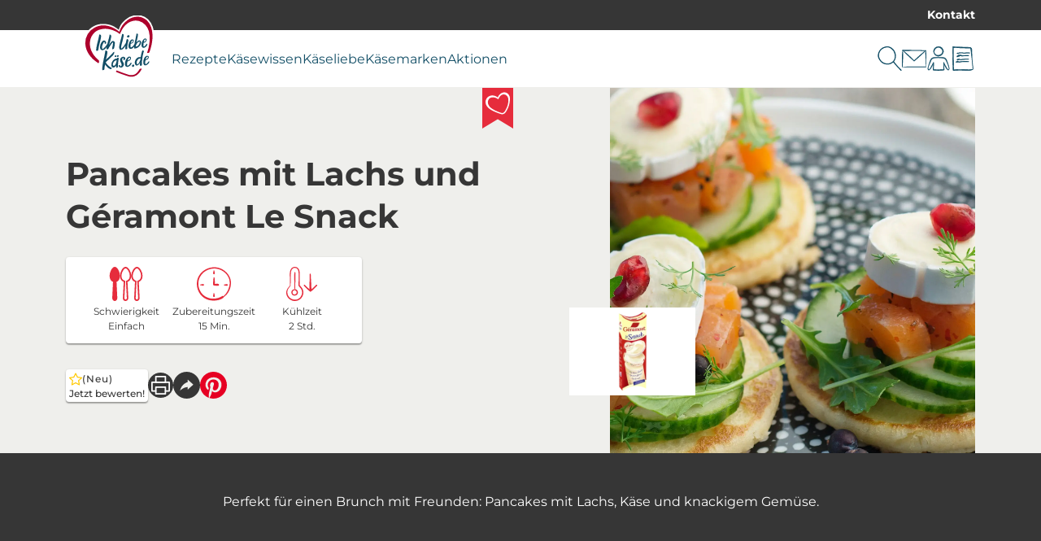

--- FILE ---
content_type: text/html; charset=utf-8
request_url: https://ich-liebe-kaese.de/rezepte/pancakes-mit-lachs-und-geramont-le-snack/?tx_savencia_recipelike%5Baction%5D=like&cHash=9c0c6178bb97ca263bade2c2763f887a
body_size: 25996
content:
<!DOCTYPE html>
<html lang="de-DE">
<head>
    <meta charset="utf-8">

<!-- 
	This website is powered by TYPO3 - inspiring people to share!
	TYPO3 is a free open source Content Management Framework initially created by Kasper Skaarhoj and licensed under GNU/GPL.
	TYPO3 is copyright 1998-2026 of Kasper Skaarhoj. Extensions are copyright of their respective owners.
	Information and contribution at https://typo3.org/
-->


<title>Pancakes mit Lachs und Géramont Le Snack</title>
<meta name="generator" content="TYPO3 CMS">
<meta name="description" content="Rezept für Pancakes mit Lachs und Géramont Le Snack und knackigem Gemüse-Topping. Perfekt für einen Brunch mit Freunden. Jetzt genießen! ">
<meta name="robots" content="max-snippet:-1,max-image-preview:large,follow,index">
<meta property="og:type" content="recipe">
<meta property="og:image" content="https://ich-liebe-kaese.de/fileadmin/_processed_/d/b/csm_rezept-pancakes-mit-lachs-716_e7fdf2e234.jpg">
<meta property="og:image:url" content="https://ich-liebe-kaese.de/fileadmin/_processed_/d/b/csm_rezept-pancakes-mit-lachs-716_e7fdf2e234.jpg">
<meta property="og:image:width" content="2000">
<meta property="og:image:height" content="1048">
<meta property="og:image:alt" content="Rezept für Pancakes mit Lachs und Géramont Käse">
<meta name="twitter:card" content="summary">


<link href="/_assets/752e374a14b953b967628846cc775a8c/Css/styles.css?1765963321" rel="stylesheet" >



<script data-cmp-ab="1" data-cmp-host="a.delivery.consentmanager.net" data-cmp-cdn="cdn.consentmanager.net" data-cmp-codesrc="0" src="https://cdn.consentmanager.net/delivery/autoblocking/89a88ba1129d1.js"></script>


<meta name="viewport" content="width=device-width, initial-scale=1.0" /><link rel="apple-touch-icon" sizes="180x180" href="/_assets/752e374a14b953b967628846cc775a8c/Images/Favicon/apple-touch-icon.png?1765963321"><link rel="icon" type="image/png" sizes="32x32" href="/_assets/752e374a14b953b967628846cc775a8c/Images/Favicon/favicon-32x32.png?1765963321"><link rel="icon" type="image/png" sizes="16x16" href="/_assets/752e374a14b953b967628846cc775a8c/Images/Favicon/favicon-16x16.png?1765963321"><link rel="manifest" href="/_assets/752e374a14b953b967628846cc775a8c/Images/Favicon/site.webmanifest?1765963321"><link rel="mask-icon" href="/_assets/752e374a14b953b967628846cc775a8c/Images/Favicon/safari-pinned-tab.svg?1765963321" color="#5bbad5"><link rel="shortcut icon" href="/_assets/752e374a14b953b967628846cc775a8c/Images/Favicon/favicon.ico?1765963321"><meta name="msapplication-TileColor" content="#da532c"><meta name="msapplication-config" content="/_assets/752e374a14b953b967628846cc775a8c/Images/Favicon/browserconfig.xml?1765963321"><meta name="theme-color" content="#ffffff"><!-- Google Tag Manager --><script>(function(w,d,s,l,i){w[l]=w[l]||[];w[l].push({'gtm.start': new Date().getTime(),event:'gtm.js'});var f=d.getElementsByTagName(s)[0], j=d.createElement(s),dl=l!='dataLayer'?'&l='+l:'';j.async=true;j.src='https://www.googletagmanager.com/gtm.js?id='+i+dl;f.parentNode.insertBefore(j,f);})(window,document,'script','dataLayer','GTM-WJN2J4');</script><!-- End Google Tag Manager -->
<script>window.Savencia = window.Savencia ?? {}; window.Savencia.AccountConfig ={"routes":{"userApi":"https:\/\/ich-liebe-kaese.de\/mein-konto\/api\/user\/","verifyApi":"https:\/\/ich-liebe-kaese.de\/mein-konto\/api\/verify\/","verifyOpaqueApi":"https:\/\/ich-liebe-kaese.de\/mein-konto\/api\/verifyOpaque\/","isLoggedInApi":"https:\/\/ich-liebe-kaese.de\/mein-konto\/api\/isLoggedIn\/","checkSessionApi":"https:\/\/ich-liebe-kaese.de\/mein-konto\/api\/checkSession\/","logoutApi":"https:\/\/ich-liebe-kaese.de\/mein-konto\/api\/logout\/"}};</script>
<link rel="canonical" href="https://ich-liebe-kaese.de/rezepte/pancakes-mit-lachs-und-geramont-le-snack/">
</head>
<body class="application" data-controller="component--track component--footnote component--frontend-variable component--account" data-component--track-page-id-value="5680" data-component--track-page-type-value="recipe" data-component--track-brands-value="[{&quot;id&quot;:9,&quot;name&quot;:&quot;G\u00e9ramont - Der franz\u00f6sische Weichk\u00e4se&quot;,&quot;isMainBrand&quot;:false}]" data-component--track-page-title-value="Pancakes mit Lachs und Géramont Le Snack" data-component--track-recipe-value="{&quot;main_ingredients&quot;:[{&quot;id&quot;:449,&quot;name&quot;:&quot;G\u00e9ramont Le Snack&quot;},{&quot;id&quot;:14562,&quot;name&quot;:&quot;Pancake&quot;}],&quot;duration&quot;:15,&quot;level_of_difficulty&quot;:&quot;leicht&quot;,&quot;topics&quot;:[{&quot;id&quot;:949,&quot;name&quot;:&quot;F\u00fcr jeden Tag&quot;}],&quot;meal_types&quot;:[{&quot;id&quot;:927,&quot;name&quot;:&quot;Hauptspeise&quot;}],&quot;food_types&quot;:[{&quot;id&quot;:936,&quot;name&quot;:&quot;Cr\u00eapes \u0026 Pfannkuchen&quot;}]}">







    <!-- Google Tag Manager (noscript) --><noscript><iframe src="https://www.googletagmanager.com/ns.html?id=GTM-WJN2J4" height="0" width="0" style="display:none;visibility:hidden"></iframe></noscript><!-- End Google Tag Manager (noscript) -->


    <nav class="b-topbar g-display-none@print" data-controller="block--topbar" data-block--topbar-language-menu-is-open-value="false">
                <div class="b-topbar__container c-content-container">
                    <div class="b-topbar__marquee-container">
                        
                    </div>
                    <div
                        class="b-topbar__side-bar g-font-body-xs g-font-weight-bold g-display-none g-display-flex@xlarge">
                        
                            
    <a href="/kontakt/" class="c-link c-link--decoration-none" title="Kontakt" data-action="component--track#track" data-component--track-data-param="{&quot;event&quot;:&quot;topline_click&quot;,&quot;category&quot;:&quot;topline_click&quot;,&quot;click_target&quot;:&quot;link&quot;}">
                        
    Kontakt


                    </a>


                        
                        
                    </div>
                </div>
            </nav>


                
            
            
                <header
                    class="t-base m-header"
                    data-controller="module--header"
                    data-module--header-language-menu-is-open-class="m-header__language-menu--is-open"
                    data-action="block--topbar:language_menu_toggle@window->module--header#toggleLanguageMenu"
                    data-module--header-logo-animation-enabled-value="1">
                    
                    
                
    
        
    <div class="m-header__outer-navigation">
                        <div class="m-header__navigation-bar c-content-container">
                            
                                <input
                                    class="m-header__toggle-menu-input"
                                    type="checkbox"
                                    hidden
                                    id="toggle-menu"
                                    autocomplete="off" />
                                <label class="m-header__toggle-mobile-label g-display-none@print" for="toggle-menu">
                                    <div class="m-header__burger-icon m-header__burger-icon--open">
                                        
    <svg
                    class="c-icon "
                    xmlns:xlink="http://www.w3.org/1999/xlink"
                    xmlns="http://www.w3.org/2000/svg"
                    width="40"
                    height="40"
                    
                ><title>Burger-Menü</title><use
                        xlink:href="/_assets/752e374a14b953b967628846cc775a8c/Images/Icons/burger_menu.svg?1765963321#icon"></use></svg>


                                    </div>
                                    <div class="m-header__burger-icon m-header__burger-icon--close">
                                        
    <svg
                    class="c-icon "
                    xmlns:xlink="http://www.w3.org/1999/xlink"
                    xmlns="http://www.w3.org/2000/svg"
                    width="40"
                    height="40"
                    
                ><title>Schließen</title><use
                        xlink:href="/_assets/752e374a14b953b967628846cc775a8c/Images/Icons/close.svg?1765963321#icon"></use></svg>


                                    </div>
                                </label>
                            
                            <div class="m-header__container">
                                
    <a href="/" class="m-header__logo c-link" title="Zur Startseite von ich-liebe-kaese.de" data-action="component--track#track" data-component--track-data-param="{&quot;category&quot;:&quot;navigation&quot;,&quot;level&quot;:&quot;main_navigation&quot;,&quot;click_target&quot;:&quot;link&quot;}">
                        
    <picture>
                

                <img class="m-header__logo__image c-image c-image--fit-contain" src="/_assets/752e374a14b953b967628846cc775a8c/Images/Logos/ich-liebe-kaese-logo.svg" width="818" height="732" alt="" />
            </picture>


                    </a>


                                <div class="m-header__navigation-container">
                                    <label class="m-header__global-toggle-mobile-label" for="toggle-menu"></label>
                                    <div class="m-header__navigation-container__inner g-display-none@print">
                                        
                                            
    <nav
                aria-label="Hauptnavigation"
                class="m-navigation-main"
                data-controller="module--navigation-main"
                data-module--navigation-main-main-item-value="submenu-close"
                data-module--navigation-main-main-item-open-state-class="m-navigation-main__items--is-open"
                data-module--navigation-main-toggle-submenu-input-class="js-m-navigation-main__toggle-submenu-input">
                <input
                    class="m-navigation-main__global-close-submenu-input"
                    type="radio"
                    name="toggle-submenu"
                    hidden
                    id="submenu-close"
                    data-action="change->module--navigation-main#onMainItemChange"
                    data-module--navigation-main-target="mainItemRadio"
                    autocomplete="off"
                    checked />
                <label for="submenu-close" class="m-navigation-main__global-submenu-close-label"></label>
                <ul class="m-navigation-main__items" data-module--navigation-main-target="mainItemsContainer">
                    
                        <li class="m-navigation-main__item" data-module--navigation-main-target="mainItem">
                            
                                    <input
                                        type="radio"
                                        hidden
                                        name="toggle-submenu"
                                        id="submenu-0"
                                        autocomplete="off"
                                        class="m-navigation-main__toggle-submenu-input js-m-navigation-main__toggle-submenu-input"
                                        data-module--navigation-main-target="mainItemRadio"
                                        data-action="change->module--navigation-main#onMainItemChange" />
                                    <div class="m-navigation-main__labels">
                                        <label
                                            for="submenu-0"
                                            class="m-navigation-main__label m-navigation-main__label--has-children"
                                            data-action="click->component--track#track"
                                            data-component--track-data-param="{&quot;category&quot;:&quot;navigation&quot;,&quot;level&quot;:&quot;main_navigation&quot;,&quot;event&quot;:&quot;navigation_click&quot;,&quot;label&quot;:&quot;Rezepte&quot;}">
                                            <div class="m-navigation-main__label__inner-container">
                                                
    <svg
                    class="c-icon m-navigation-main__mobile-icon g-font-size-body-l g-display-none@xlarge"
                    xmlns:xlink="http://www.w3.org/1999/xlink"
                    xmlns="http://www.w3.org/2000/svg"
                    width="18"
                    height="18"
                    
                ><title>Rezept</title><use
                        xlink:href="/_assets/752e374a14b953b967628846cc775a8c/Images/Icons/recipe.svg?1765963321#icon"></use></svg>


                                                <div class="m-navigation-main__label__inner-container__title">
                                                    Rezepte
                                                </div>
                                                <div class="m-navigation-main__label__icon">
                                                    
    <svg
                    class="c-icon g-color-tertiary-1 g-font-size-body-s"
                    xmlns:xlink="http://www.w3.org/1999/xlink"
                    xmlns="http://www.w3.org/2000/svg"
                    width="18"
                    height="18"
                    
                ><title>Pfeil nach unten</title><use
                        xlink:href="/_assets/752e374a14b953b967628846cc775a8c/Images/Icons/arrow_down.svg?1765963321#icon"></use></svg>


                                                </div>
                                            </div>
                                        </label>
                                        <label for="submenu-close" class="m-navigation-main__close"></label>
                                    </div>
                                    <div class="m-navigation-main__submenu">
                                        <div class="c-content-container c-grid">
                                            <div class="c-grid__col c-grid__col--2@xlarge">
                                                
                                                    <ul class="m-navigation-main__submenu__items">
                                                        
                                                            
                                                                
                                                                
                                                                <li class="m-navigation-main__submenu__item">
                                                                    
                                                                        
    <a href="/rezepte/" title="Unsere Rezepte" class="g-color-tertiary-4 c-link--icon c-link c-link--decoration-none" data-action="component--track#track" data-component--track-data-param="{&quot;category&quot;:&quot;navigation&quot;,&quot;level&quot;:&quot;sub_navigation&quot;,&quot;event&quot;:&quot;sub_navigation_click&quot;,&quot;label&quot;:&quot;Unsere Rezepte&quot;,&quot;click_target&quot;:&quot;link&quot;}">
                        
    <div class="m-navigation-main__submenu__icon">
                                                                                
    <svg
                    class="c-icon g-color-tertiary-1 g-font-size-body-xs"
                    xmlns:xlink="http://www.w3.org/1999/xlink"
                    xmlns="http://www.w3.org/2000/svg"
                    width="18"
                    height="18"
                    
                ><title>Pfeil nach rechts</title><use
                        xlink:href="/_assets/752e374a14b953b967628846cc775a8c/Images/Icons/arrow_right.svg?1765963321#icon"></use></svg>


                                                                            </div>
                                                                            Unsere Rezepte


                    </a>


                                                                    
                                                                </li>
                                                            
                                                        
                                                            
                                                                
                                                                
                                                                <li class="m-navigation-main__submenu__item">
                                                                    
                                                                        
    <a href="/rezepte/rezepte-des-monats/" title="Rezepte des Monats" class="g-color-tertiary-4 c-link--icon c-link c-link--decoration-none" data-action="component--track#track" data-component--track-data-param="{&quot;category&quot;:&quot;navigation&quot;,&quot;level&quot;:&quot;sub_navigation&quot;,&quot;event&quot;:&quot;sub_navigation_click&quot;,&quot;label&quot;:&quot;Rezepte des Monats&quot;,&quot;click_target&quot;:&quot;link&quot;}">
                        
    <div class="m-navigation-main__submenu__icon">
                                                                                
    <svg
                    class="c-icon g-color-tertiary-1 g-font-size-body-xs"
                    xmlns:xlink="http://www.w3.org/1999/xlink"
                    xmlns="http://www.w3.org/2000/svg"
                    width="18"
                    height="18"
                    
                ><title>Pfeil nach rechts</title><use
                        xlink:href="/_assets/752e374a14b953b967628846cc775a8c/Images/Icons/arrow_right.svg?1765963321#icon"></use></svg>


                                                                            </div>
                                                                            Rezepte des Monats


                    </a>


                                                                    
                                                                </li>
                                                            
                                                        
                                                            
                                                                
                                                                
                                                                <li class="m-navigation-main__submenu__item">
                                                                    
                                                                        
    <a href="/rezepte/rezeptsuche/" title="Rezeptsuche" class="g-color-tertiary-4 c-link--icon c-link c-link--decoration-none" data-action="component--track#track" data-component--track-data-param="{&quot;category&quot;:&quot;navigation&quot;,&quot;level&quot;:&quot;sub_navigation&quot;,&quot;event&quot;:&quot;sub_navigation_click&quot;,&quot;label&quot;:&quot;Rezeptsuche&quot;,&quot;click_target&quot;:&quot;link&quot;}">
                        
    <div class="m-navigation-main__submenu__icon">
                                                                                
    <svg
                    class="c-icon g-color-tertiary-1 g-font-size-body-xs"
                    xmlns:xlink="http://www.w3.org/1999/xlink"
                    xmlns="http://www.w3.org/2000/svg"
                    width="18"
                    height="18"
                    
                ><title>Pfeil nach rechts</title><use
                        xlink:href="/_assets/752e374a14b953b967628846cc775a8c/Images/Icons/arrow_right.svg?1765963321#icon"></use></svg>


                                                                            </div>
                                                                            Rezeptsuche


                    </a>


                                                                    
                                                                </li>
                                                            
                                                        
                                                            
                                                                
                                                                
                                                                <li class="m-navigation-main__submenu__item">
                                                                    
                                                                        
    <a href="/rezeptthemen/" title="Rezeptthemen" class="g-color-tertiary-4 c-link--icon c-link c-link--decoration-none" data-action="component--track#track" data-component--track-data-param="{&quot;category&quot;:&quot;navigation&quot;,&quot;level&quot;:&quot;sub_navigation&quot;,&quot;event&quot;:&quot;sub_navigation_click&quot;,&quot;label&quot;:&quot;Rezeptthemen&quot;,&quot;click_target&quot;:&quot;link&quot;}">
                        
    <div class="m-navigation-main__submenu__icon">
                                                                                
    <svg
                    class="c-icon g-color-tertiary-1 g-font-size-body-xs"
                    xmlns:xlink="http://www.w3.org/1999/xlink"
                    xmlns="http://www.w3.org/2000/svg"
                    width="18"
                    height="18"
                    
                ><title>Pfeil nach rechts</title><use
                        xlink:href="/_assets/752e374a14b953b967628846cc775a8c/Images/Icons/arrow_right.svg?1765963321#icon"></use></svg>


                                                                            </div>
                                                                            Rezeptthemen


                    </a>


                                                                    
                                                                </li>
                                                            
                                                        
                                                    </ul>
                                                    
                                                        <div class="m-navigation-main__submenu__icon-links">
                                                            
                                                                
    <div class="b-social-links">
                
                    
                        
    <a href="https://www.facebook.com/ichliebekaese" target="_blank" rel="noreferrer" title="Wir auf Facebook" class="b-social-links__link c-link c-link--decoration-none" data-action="component--track#track" data-component--track-data-param="{&quot;category&quot;:&quot;navigation&quot;,&quot;level&quot;:&quot;sub_navigation&quot;,&quot;event&quot;:&quot;navigation_social_click&quot;,&quot;label&quot;:&quot;facebook&quot;,&quot;click_target&quot;:&quot;link&quot;}">
                        
    <span class="b-social-links__link__icon">
                                
    <span class="c-icon-circle-button c-icon-circle-button--no-background">
                
    <svg
                    class="c-icon "
                    xmlns:xlink="http://www.w3.org/1999/xlink"
                    xmlns="http://www.w3.org/2000/svg"
                    width="32"
                    height="32"
                    
                ><title>Facebook</title><use
                        xlink:href="/_assets/752e374a14b953b967628846cc775a8c/Images/Icons/facebook.svg?1765963321#icon"></use></svg>


            </span>


                            </span>


                    </a>


                    
                
                    
                        
    <a href="https://www.instagram.com/ichliebekaese.de/" target="_blank" rel="noreferrer" title="Wir auf Instagram" class="b-social-links__link c-link c-link--decoration-none" data-action="component--track#track" data-component--track-data-param="{&quot;category&quot;:&quot;navigation&quot;,&quot;level&quot;:&quot;sub_navigation&quot;,&quot;event&quot;:&quot;navigation_social_click&quot;,&quot;label&quot;:&quot;instagram&quot;,&quot;click_target&quot;:&quot;link&quot;}">
                        
    <span class="b-social-links__link__icon">
                                
    <span class="c-icon-circle-button c-icon-circle-button--no-background">
                
    <svg
                    class="c-icon "
                    xmlns:xlink="http://www.w3.org/1999/xlink"
                    xmlns="http://www.w3.org/2000/svg"
                    width="32"
                    height="32"
                    
                ><title>Instagram</title><use
                        xlink:href="/_assets/752e374a14b953b967628846cc775a8c/Images/Icons/instagram.svg?1765963321#icon"></use></svg>


            </span>


                            </span>


                    </a>


                    
                
                    
                        
    <a href="https://www.pinterest.de/ichliebekaese/" target="_blank" rel="noreferrer" title="Wir auf Pinterest" class="b-social-links__link c-link c-link--decoration-none" data-action="component--track#track" data-component--track-data-param="{&quot;category&quot;:&quot;navigation&quot;,&quot;level&quot;:&quot;sub_navigation&quot;,&quot;event&quot;:&quot;navigation_social_click&quot;,&quot;label&quot;:&quot;pinterest&quot;,&quot;click_target&quot;:&quot;link&quot;}">
                        
    <span class="b-social-links__link__icon">
                                
    <span class="c-icon-circle-button c-icon-circle-button--no-background">
                
    <svg
                    class="c-icon "
                    xmlns:xlink="http://www.w3.org/1999/xlink"
                    xmlns="http://www.w3.org/2000/svg"
                    width="32"
                    height="32"
                    
                ><title>Pinterest</title><use
                        xlink:href="/_assets/752e374a14b953b967628846cc775a8c/Images/Icons/pinterest.svg?1765963321#icon"></use></svg>


            </span>


                            </span>


                    </a>


                    
                
                    
                        
    <a href="https://www.tiktok.com/@ichliebekaese.de" target="_blank" rel="noreferrer" title="Wir auf TikTok" class="b-social-links__link c-link c-link--decoration-none" data-action="component--track#track" data-component--track-data-param="{&quot;category&quot;:&quot;navigation&quot;,&quot;level&quot;:&quot;sub_navigation&quot;,&quot;event&quot;:&quot;navigation_social_click&quot;,&quot;label&quot;:&quot;tiktok&quot;,&quot;click_target&quot;:&quot;link&quot;}">
                        
    <span class="b-social-links__link__icon">
                                
    <span class="c-icon-circle-button c-icon-circle-button--no-background">
                
    <svg
                    class="c-icon "
                    xmlns:xlink="http://www.w3.org/1999/xlink"
                    xmlns="http://www.w3.org/2000/svg"
                    width="32"
                    height="32"
                    
                ><title>TikTok</title><use
                        xlink:href="/_assets/752e374a14b953b967628846cc775a8c/Images/Icons/tiktok.svg?1765963321#icon"></use></svg>


            </span>


                            </span>


                    </a>


                    
                
            </div>


                                                            
                                                        </div>
                                                    
                                                
                                            </div>
                                            
                                                <div
                                                    class="c-grid__col c-grid__col--10@xlarge g-display-none g-display-grid@xlarge">
                                                    
    <div class="m-navigation-main-submenu-teaser">
                
                    
    <picture><source srcset="/fileadmin/_processed_/6/d/csm_rezept-haehnchen-avocado-wrap-geramont-2_666f788a34.webp 426w, /fileadmin/_processed_/6/d/csm_rezept-haehnchen-avocado-wrap-geramont-2_5062760159.webp 852w" type="image/webp" width="852" height="479" /><source srcset="/fileadmin/_processed_/6/d/csm_rezept-haehnchen-avocado-wrap-geramont-2_6565788428.jpg 426w, /fileadmin/_processed_/6/d/csm_rezept-haehnchen-avocado-wrap-geramont-2_332d176c7c.jpg 852w" width="852" height="479" /><img src="/fileadmin/_processed_/6/d/csm_rezept-haehnchen-avocado-wrap-geramont-2_6565788428.jpg" width="426" height="240" alt="Hähnchen-Avocado-Wrap, gefüllt mit saftigem Hähnchen, frischer Avocado, knackigem Salat und Gurke, eingewickelt in einem Tortilla." title="Hähnchen-Avocado-Wrap – Dein proteinreiches Genusserlebnis" loading="lazy" class="c-image c-image--fit-contain" /></picture>


                
                <div>
                    
                        <div class="m-navigation-main-submenu-teaser__headline c-headline-m g-margin-bottom-none">
                            Rezept der Woche
                        </div>
                        
    <hr class="g-padding-top-none c-hr c-hr--style-dashed" />


                    
                    
                        <div class="m-navigation-main-submenu-teaser__subline c-headline-s">Hähnchen-Avocado-Wrap</div>
                    
                    
                        <div class="m-navigation-main-submenu-teaser__text g-font-body-s g-color-secondary-2">
                            Genuss trifft Leichtigkeit: Lass dich von diesem köstlichen Hähnchen-Avocado-Wrap mit Géramont Skyr verführen! 🌯🥑😋
                        </div>
                    
                    
                        <div class="m-navigation-main-submenu-teaser__links">
                            
                                
                                    
    <a href="/rezepte/haehnchen-avocado-wrap/" class="c-button c-button--primary" title="Hähnchen-Avocado-Wrap" data-action="component--track#track" data-component--track-data-param="{&quot;category&quot;:&quot;navigation&quot;,&quot;level&quot;:&quot;sub_navigation&quot;,&quot;event&quot;:&quot;navigation_promotion_click&quot;,&quot;title&quot;:&quot;Rezept der Woche&quot;,&quot;label&quot;:&quot;zum Rezept&quot;,&quot;click_target&quot;:&quot;link&quot;}">
                            
    zum Rezept


                        </a>


                                
                            
                                
                                    
    <a href="/rezepte/" class="g-margin-left-8s c-button c-button--secondary" title="Rezepte auf Ich liebe Käse entdecken" data-action="component--track#track" data-component--track-data-param="{&quot;category&quot;:&quot;navigation&quot;,&quot;level&quot;:&quot;sub_navigation&quot;,&quot;event&quot;:&quot;navigation_promotion_click&quot;,&quot;title&quot;:&quot;Rezept der Woche&quot;,&quot;label&quot;:&quot;alle Rezepte&quot;,&quot;click_target&quot;:&quot;link&quot;}">
                            
    alle Rezepte


                        </a>


                                
                            
                        </div>
                    
                </div>
            </div>


                                                </div>
                                            
                                        </div>
                                    </div>
                                
                        </li>
                    
                        <li class="m-navigation-main__item" data-module--navigation-main-target="mainItem">
                            
                                    <input
                                        type="radio"
                                        hidden
                                        name="toggle-submenu"
                                        id="submenu-1"
                                        autocomplete="off"
                                        class="m-navigation-main__toggle-submenu-input js-m-navigation-main__toggle-submenu-input"
                                        data-module--navigation-main-target="mainItemRadio"
                                        data-action="change->module--navigation-main#onMainItemChange" />
                                    <div class="m-navigation-main__labels">
                                        <label
                                            for="submenu-1"
                                            class="m-navigation-main__label m-navigation-main__label--has-children"
                                            data-action="click->component--track#track"
                                            data-component--track-data-param="{&quot;category&quot;:&quot;navigation&quot;,&quot;level&quot;:&quot;main_navigation&quot;,&quot;event&quot;:&quot;navigation_click&quot;,&quot;label&quot;:&quot;K\u00e4sewissen&quot;}">
                                            <div class="m-navigation-main__label__inner-container">
                                                
    <svg
                    class="c-icon m-navigation-main__mobile-icon g-font-size-body-l g-display-none@xlarge"
                    xmlns:xlink="http://www.w3.org/1999/xlink"
                    xmlns="http://www.w3.org/2000/svg"
                    width="18"
                    height="18"
                    
                ><title>Merkliste</title><use
                        xlink:href="/_assets/752e374a14b953b967628846cc775a8c/Images/Icons/shopping_list.svg?1765963321#icon"></use></svg>


                                                <div class="m-navigation-main__label__inner-container__title">
                                                    Käsewissen
                                                </div>
                                                <div class="m-navigation-main__label__icon">
                                                    
    <svg
                    class="c-icon g-color-tertiary-1 g-font-size-body-s"
                    xmlns:xlink="http://www.w3.org/1999/xlink"
                    xmlns="http://www.w3.org/2000/svg"
                    width="18"
                    height="18"
                    
                ><title>Pfeil nach unten</title><use
                        xlink:href="/_assets/752e374a14b953b967628846cc775a8c/Images/Icons/arrow_down.svg?1765963321#icon"></use></svg>


                                                </div>
                                            </div>
                                        </label>
                                        <label for="submenu-close" class="m-navigation-main__close"></label>
                                    </div>
                                    <div class="m-navigation-main__submenu">
                                        <div class="c-content-container c-grid">
                                            <div class="c-grid__col c-grid__col--2@xlarge">
                                                
                                                    <ul class="m-navigation-main__submenu__items">
                                                        
                                                            
                                                                
                                                                
                                                                <li class="m-navigation-main__submenu__item">
                                                                    
                                                                        
    <a href="/kaesewissen/" title="Alle Käsethemen" class="g-color-tertiary-4 c-link--icon c-link c-link--decoration-none" data-action="component--track#track" data-component--track-data-param="{&quot;category&quot;:&quot;navigation&quot;,&quot;level&quot;:&quot;sub_navigation&quot;,&quot;event&quot;:&quot;sub_navigation_click&quot;,&quot;label&quot;:&quot;Alle K\u00e4sethemen&quot;,&quot;click_target&quot;:&quot;link&quot;}">
                        
    <div class="m-navigation-main__submenu__icon">
                                                                                
    <svg
                    class="c-icon g-color-tertiary-1 g-font-size-body-xs"
                    xmlns:xlink="http://www.w3.org/1999/xlink"
                    xmlns="http://www.w3.org/2000/svg"
                    width="18"
                    height="18"
                    
                ><title>Pfeil nach rechts</title><use
                        xlink:href="/_assets/752e374a14b953b967628846cc775a8c/Images/Icons/arrow_right.svg?1765963321#icon"></use></svg>


                                                                            </div>
                                                                            Alle Käsethemen


                    </a>


                                                                    
                                                                </li>
                                                            
                                                        
                                                            
                                                                
                                                                
                                                                <li class="m-navigation-main__submenu__item">
                                                                    
                                                                        
    <a href="/kaesewissen/kaeseherstellung/" title="Käseherstellung" class="g-color-tertiary-4 c-link--icon c-link c-link--decoration-none" data-action="component--track#track" data-component--track-data-param="{&quot;category&quot;:&quot;navigation&quot;,&quot;level&quot;:&quot;sub_navigation&quot;,&quot;event&quot;:&quot;sub_navigation_click&quot;,&quot;label&quot;:&quot;K\u00e4seherstellung&quot;,&quot;click_target&quot;:&quot;link&quot;}">
                        
    <div class="m-navigation-main__submenu__icon">
                                                                                
    <svg
                    class="c-icon g-color-tertiary-1 g-font-size-body-xs"
                    xmlns:xlink="http://www.w3.org/1999/xlink"
                    xmlns="http://www.w3.org/2000/svg"
                    width="18"
                    height="18"
                    
                ><title>Pfeil nach rechts</title><use
                        xlink:href="/_assets/752e374a14b953b967628846cc775a8c/Images/Icons/arrow_right.svg?1765963321#icon"></use></svg>


                                                                            </div>
                                                                            Käseherstellung


                    </a>


                                                                    
                                                                </li>
                                                            
                                                        
                                                            
                                                                
                                                                
                                                                <li class="m-navigation-main__submenu__item">
                                                                    
                                                                        
    <a href="/kaesewissen/kaeseherkunft/" title="Käseherkunft" class="g-color-tertiary-4 c-link--icon c-link c-link--decoration-none" data-action="component--track#track" data-component--track-data-param="{&quot;category&quot;:&quot;navigation&quot;,&quot;level&quot;:&quot;sub_navigation&quot;,&quot;event&quot;:&quot;sub_navigation_click&quot;,&quot;label&quot;:&quot;K\u00e4seherkunft&quot;,&quot;click_target&quot;:&quot;link&quot;}">
                        
    <div class="m-navigation-main__submenu__icon">
                                                                                
    <svg
                    class="c-icon g-color-tertiary-1 g-font-size-body-xs"
                    xmlns:xlink="http://www.w3.org/1999/xlink"
                    xmlns="http://www.w3.org/2000/svg"
                    width="18"
                    height="18"
                    
                ><title>Pfeil nach rechts</title><use
                        xlink:href="/_assets/752e374a14b953b967628846cc775a8c/Images/Icons/arrow_right.svg?1765963321#icon"></use></svg>


                                                                            </div>
                                                                            Käseherkunft


                    </a>


                                                                    
                                                                </li>
                                                            
                                                        
                                                            
                                                                
                                                                
                                                                <li class="m-navigation-main__submenu__item">
                                                                    
                                                                        
    <a href="/kaesewissen/kaese-gesundheit/" title="Käse &amp; Gesundheit" class="g-color-tertiary-4 c-link--icon c-link c-link--decoration-none" data-action="component--track#track" data-component--track-data-param="{&quot;category&quot;:&quot;navigation&quot;,&quot;level&quot;:&quot;sub_navigation&quot;,&quot;event&quot;:&quot;sub_navigation_click&quot;,&quot;label&quot;:&quot;K\u00e4se &amp; Gesundheit&quot;,&quot;click_target&quot;:&quot;link&quot;}">
                        
    <div class="m-navigation-main__submenu__icon">
                                                                                
    <svg
                    class="c-icon g-color-tertiary-1 g-font-size-body-xs"
                    xmlns:xlink="http://www.w3.org/1999/xlink"
                    xmlns="http://www.w3.org/2000/svg"
                    width="18"
                    height="18"
                    
                ><title>Pfeil nach rechts</title><use
                        xlink:href="/_assets/752e374a14b953b967628846cc775a8c/Images/Icons/arrow_right.svg?1765963321#icon"></use></svg>


                                                                            </div>
                                                                            Käse &amp; Gesundheit


                    </a>


                                                                    
                                                                </li>
                                                            
                                                        
                                                            
                                                                
                                                                
                                                                <li class="m-navigation-main__submenu__item">
                                                                    
                                                                        
    <a href="/kaesewissen/kaesesorten/" title="Käsesorten" class="g-color-tertiary-4 c-link--icon c-link c-link--decoration-none" data-action="component--track#track" data-component--track-data-param="{&quot;category&quot;:&quot;navigation&quot;,&quot;level&quot;:&quot;sub_navigation&quot;,&quot;event&quot;:&quot;sub_navigation_click&quot;,&quot;label&quot;:&quot;K\u00e4sesorten&quot;,&quot;click_target&quot;:&quot;link&quot;}">
                        
    <div class="m-navigation-main__submenu__icon">
                                                                                
    <svg
                    class="c-icon g-color-tertiary-1 g-font-size-body-xs"
                    xmlns:xlink="http://www.w3.org/1999/xlink"
                    xmlns="http://www.w3.org/2000/svg"
                    width="18"
                    height="18"
                    
                ><title>Pfeil nach rechts</title><use
                        xlink:href="/_assets/752e374a14b953b967628846cc775a8c/Images/Icons/arrow_right.svg?1765963321#icon"></use></svg>


                                                                            </div>
                                                                            Käsesorten


                    </a>


                                                                    
                                                                </li>
                                                            
                                                        
                                                            
                                                                
                                                                
                                                                <li class="m-navigation-main__submenu__item">
                                                                    
                                                                        
    <a href="/kaesewissen/tipps-und-tricks/" title="Tipps und Tricks" class="g-color-tertiary-4 c-link--icon c-link c-link--decoration-none" data-action="component--track#track" data-component--track-data-param="{&quot;category&quot;:&quot;navigation&quot;,&quot;level&quot;:&quot;sub_navigation&quot;,&quot;event&quot;:&quot;sub_navigation_click&quot;,&quot;label&quot;:&quot;Tipps und Tricks&quot;,&quot;click_target&quot;:&quot;link&quot;}">
                        
    <div class="m-navigation-main__submenu__icon">
                                                                                
    <svg
                    class="c-icon g-color-tertiary-1 g-font-size-body-xs"
                    xmlns:xlink="http://www.w3.org/1999/xlink"
                    xmlns="http://www.w3.org/2000/svg"
                    width="18"
                    height="18"
                    
                ><title>Pfeil nach rechts</title><use
                        xlink:href="/_assets/752e374a14b953b967628846cc775a8c/Images/Icons/arrow_right.svg?1765963321#icon"></use></svg>


                                                                            </div>
                                                                            Tipps und Tricks


                    </a>


                                                                    
                                                                </li>
                                                            
                                                        
                                                    </ul>
                                                    
                                                        <div class="m-navigation-main__submenu__icon-links">
                                                            
                                                                
    <div class="b-social-links">
                
                    
                        
    <a href="https://www.facebook.com/ichliebekaese" target="_blank" rel="noreferrer" title="Wir auf Facebook" class="b-social-links__link c-link c-link--decoration-none" data-action="component--track#track" data-component--track-data-param="{&quot;category&quot;:&quot;navigation&quot;,&quot;level&quot;:&quot;sub_navigation&quot;,&quot;event&quot;:&quot;navigation_social_click&quot;,&quot;label&quot;:&quot;facebook&quot;,&quot;click_target&quot;:&quot;link&quot;}">
                        
    <span class="b-social-links__link__icon">
                                
    <span class="c-icon-circle-button c-icon-circle-button--no-background">
                
    <svg
                    class="c-icon "
                    xmlns:xlink="http://www.w3.org/1999/xlink"
                    xmlns="http://www.w3.org/2000/svg"
                    width="32"
                    height="32"
                    
                ><title>Facebook</title><use
                        xlink:href="/_assets/752e374a14b953b967628846cc775a8c/Images/Icons/facebook.svg?1765963321#icon"></use></svg>


            </span>


                            </span>


                    </a>


                    
                
                    
                        
    <a href="https://www.instagram.com/ichliebekaese.de/" target="_blank" rel="noreferrer" title="Wir auf Instagram" class="b-social-links__link c-link c-link--decoration-none" data-action="component--track#track" data-component--track-data-param="{&quot;category&quot;:&quot;navigation&quot;,&quot;level&quot;:&quot;sub_navigation&quot;,&quot;event&quot;:&quot;navigation_social_click&quot;,&quot;label&quot;:&quot;instagram&quot;,&quot;click_target&quot;:&quot;link&quot;}">
                        
    <span class="b-social-links__link__icon">
                                
    <span class="c-icon-circle-button c-icon-circle-button--no-background">
                
    <svg
                    class="c-icon "
                    xmlns:xlink="http://www.w3.org/1999/xlink"
                    xmlns="http://www.w3.org/2000/svg"
                    width="32"
                    height="32"
                    
                ><title>Instagram</title><use
                        xlink:href="/_assets/752e374a14b953b967628846cc775a8c/Images/Icons/instagram.svg?1765963321#icon"></use></svg>


            </span>


                            </span>


                    </a>


                    
                
                    
                        
    <a href="https://www.pinterest.de/ichliebekaese/" target="_blank" rel="noreferrer" title="Wir auf Pinterest" class="b-social-links__link c-link c-link--decoration-none" data-action="component--track#track" data-component--track-data-param="{&quot;category&quot;:&quot;navigation&quot;,&quot;level&quot;:&quot;sub_navigation&quot;,&quot;event&quot;:&quot;navigation_social_click&quot;,&quot;label&quot;:&quot;pinterest&quot;,&quot;click_target&quot;:&quot;link&quot;}">
                        
    <span class="b-social-links__link__icon">
                                
    <span class="c-icon-circle-button c-icon-circle-button--no-background">
                
    <svg
                    class="c-icon "
                    xmlns:xlink="http://www.w3.org/1999/xlink"
                    xmlns="http://www.w3.org/2000/svg"
                    width="32"
                    height="32"
                    
                ><title>Pinterest</title><use
                        xlink:href="/_assets/752e374a14b953b967628846cc775a8c/Images/Icons/pinterest.svg?1765963321#icon"></use></svg>


            </span>


                            </span>


                    </a>


                    
                
                    
                        
    <a href="https://www.tiktok.com/@ichliebekaese.de" target="_blank" rel="noreferrer" title="Wir auf TikTok" class="b-social-links__link c-link c-link--decoration-none" data-action="component--track#track" data-component--track-data-param="{&quot;category&quot;:&quot;navigation&quot;,&quot;level&quot;:&quot;sub_navigation&quot;,&quot;event&quot;:&quot;navigation_social_click&quot;,&quot;label&quot;:&quot;tiktok&quot;,&quot;click_target&quot;:&quot;link&quot;}">
                        
    <span class="b-social-links__link__icon">
                                
    <span class="c-icon-circle-button c-icon-circle-button--no-background">
                
    <svg
                    class="c-icon "
                    xmlns:xlink="http://www.w3.org/1999/xlink"
                    xmlns="http://www.w3.org/2000/svg"
                    width="32"
                    height="32"
                    
                ><title>TikTok</title><use
                        xlink:href="/_assets/752e374a14b953b967628846cc775a8c/Images/Icons/tiktok.svg?1765963321#icon"></use></svg>


            </span>


                            </span>


                    </a>


                    
                
            </div>


                                                            
                                                        </div>
                                                    
                                                
                                            </div>
                                            
                                                <div
                                                    class="c-grid__col c-grid__col--10@xlarge g-display-none g-display-grid@xlarge">
                                                    
    <div class="m-navigation-main-submenu-teaser">
                
                    
    <picture><source srcset="/fileadmin/_processed_/4/0/csm_rezept-fol-epi-caractere-sandwich_0ad5aa845c.webp 426w, /fileadmin/_processed_/4/0/csm_rezept-fol-epi-caractere-sandwich_bb2cd5ca34.webp 852w" type="image/webp" width="852" height="480" /><source srcset="/fileadmin/_processed_/4/0/csm_rezept-fol-epi-caractere-sandwich_727f102134.jpg 426w, /fileadmin/_processed_/4/0/csm_rezept-fol-epi-caractere-sandwich_42fa585646.jpg 852w" width="852" height="480" /><img src="/fileadmin/_processed_/4/0/csm_rezept-fol-epi-caractere-sandwich_727f102134.jpg" width="426" height="240" alt="Rezept für Fol Epi Caractère-Sandwich" title="Fol Epi Caractère-Sandwich" loading="lazy" class="c-image c-image--fit-contain" /></picture>


                
                <div>
                    
                        <div class="m-navigation-main-submenu-teaser__headline c-headline-m g-margin-bottom-none">
                            Käse &amp; Sandwich
                        </div>
                        
    <hr class="g-padding-top-none c-hr c-hr--style-dashed" />


                    
                    
                        <div class="m-navigation-main-submenu-teaser__subline c-headline-s">Eine perfekte Symbiose</div>
                    
                    
                        <div class="m-navigation-main-submenu-teaser__text g-font-body-s g-color-secondary-2">
                            Erfahre in unserem Wissensformat, was ein ausgewogenes Käse-Sandwich so besonders macht.
                        </div>
                    
                    
                        <div class="m-navigation-main-submenu-teaser__links">
                            
                                
                                    
    <a href="/kaesewissen/kaese-gesundheit/sandwiches-und-kaese/" class="c-button c-button--primary" title="Sandwiches und Käse" data-action="component--track#track" data-component--track-data-param="{&quot;category&quot;:&quot;navigation&quot;,&quot;level&quot;:&quot;sub_navigation&quot;,&quot;event&quot;:&quot;navigation_promotion_click&quot;,&quot;title&quot;:&quot;K\u00e4se &amp; Sandwich&quot;,&quot;label&quot;:&quot;Mehr lesen&quot;,&quot;click_target&quot;:&quot;link&quot;}">
                            
    Mehr lesen


                        </a>


                                
                            
                        </div>
                    
                </div>
            </div>


                                                </div>
                                            
                                        </div>
                                    </div>
                                
                        </li>
                    
                        <li class="m-navigation-main__item" data-module--navigation-main-target="mainItem">
                            
                                    <input
                                        type="radio"
                                        hidden
                                        name="toggle-submenu"
                                        id="submenu-2"
                                        autocomplete="off"
                                        class="m-navigation-main__toggle-submenu-input js-m-navigation-main__toggle-submenu-input"
                                        data-module--navigation-main-target="mainItemRadio"
                                        data-action="change->module--navigation-main#onMainItemChange" />
                                    <div class="m-navigation-main__labels">
                                        <label
                                            for="submenu-2"
                                            class="m-navigation-main__label m-navigation-main__label--has-children"
                                            data-action="click->component--track#track"
                                            data-component--track-data-param="{&quot;category&quot;:&quot;navigation&quot;,&quot;level&quot;:&quot;main_navigation&quot;,&quot;event&quot;:&quot;navigation_click&quot;,&quot;label&quot;:&quot;K\u00e4seliebe&quot;}">
                                            <div class="m-navigation-main__label__inner-container">
                                                
    <svg
                    class="c-icon m-navigation-main__mobile-icon g-font-size-body-l g-display-none@xlarge"
                    xmlns:xlink="http://www.w3.org/1999/xlink"
                    xmlns="http://www.w3.org/2000/svg"
                    width="18"
                    height="18"
                    
                ><title>Merkliste</title><use
                        xlink:href="/_assets/752e374a14b953b967628846cc775a8c/Images/Icons/shopping_list.svg?1765963321#icon"></use></svg>


                                                <div class="m-navigation-main__label__inner-container__title">
                                                    Käseliebe
                                                </div>
                                                <div class="m-navigation-main__label__icon">
                                                    
    <svg
                    class="c-icon g-color-tertiary-1 g-font-size-body-s"
                    xmlns:xlink="http://www.w3.org/1999/xlink"
                    xmlns="http://www.w3.org/2000/svg"
                    width="18"
                    height="18"
                    
                ><title>Pfeil nach unten</title><use
                        xlink:href="/_assets/752e374a14b953b967628846cc775a8c/Images/Icons/arrow_down.svg?1765963321#icon"></use></svg>


                                                </div>
                                            </div>
                                        </label>
                                        <label for="submenu-close" class="m-navigation-main__close"></label>
                                    </div>
                                    <div class="m-navigation-main__submenu">
                                        <div class="c-content-container c-grid">
                                            <div class="c-grid__col c-grid__col--2@xlarge">
                                                
                                                    <ul class="m-navigation-main__submenu__items">
                                                        
                                                            
                                                                
                                                                
                                                                <li class="m-navigation-main__submenu__item">
                                                                    
                                                                        
    <a href="/kaeseliebe/" title="Mehr Käseliebe" class="g-color-tertiary-4 c-link--icon c-link c-link--decoration-none" data-action="component--track#track" data-component--track-data-param="{&quot;category&quot;:&quot;navigation&quot;,&quot;level&quot;:&quot;sub_navigation&quot;,&quot;event&quot;:&quot;sub_navigation_click&quot;,&quot;label&quot;:&quot;Mehr K\u00e4seliebe&quot;,&quot;click_target&quot;:&quot;link&quot;}">
                        
    <div class="m-navigation-main__submenu__icon">
                                                                                
    <svg
                    class="c-icon g-color-tertiary-1 g-font-size-body-xs"
                    xmlns:xlink="http://www.w3.org/1999/xlink"
                    xmlns="http://www.w3.org/2000/svg"
                    width="18"
                    height="18"
                    
                ><title>Pfeil nach rechts</title><use
                        xlink:href="/_assets/752e374a14b953b967628846cc775a8c/Images/Icons/arrow_right.svg?1765963321#icon"></use></svg>


                                                                            </div>
                                                                            Mehr Käseliebe


                    </a>


                                                                    
                                                                </li>
                                                            
                                                        
                                                            
                                                                
                                                                
                                                                <li class="m-navigation-main__submenu__item">
                                                                    
                                                                        
    <a href="/ueber-uns/" title="Über uns" class="g-color-tertiary-4 c-link--icon c-link c-link--decoration-none" data-action="component--track#track" data-component--track-data-param="{&quot;category&quot;:&quot;navigation&quot;,&quot;level&quot;:&quot;sub_navigation&quot;,&quot;event&quot;:&quot;sub_navigation_click&quot;,&quot;label&quot;:&quot;\u00dcber uns&quot;,&quot;click_target&quot;:&quot;link&quot;}">
                        
    <div class="m-navigation-main__submenu__icon">
                                                                                
    <svg
                    class="c-icon g-color-tertiary-1 g-font-size-body-xs"
                    xmlns:xlink="http://www.w3.org/1999/xlink"
                    xmlns="http://www.w3.org/2000/svg"
                    width="18"
                    height="18"
                    
                ><title>Pfeil nach rechts</title><use
                        xlink:href="/_assets/752e374a14b953b967628846cc775a8c/Images/Icons/arrow_right.svg?1765963321#icon"></use></svg>


                                                                            </div>
                                                                            Über uns


                    </a>


                                                                    
                                                                </li>
                                                            
                                                        
                                                            
                                                                
                                                                
                                                                <li class="m-navigation-main__submenu__item">
                                                                    
                                                                        
    <a href="/kaeseliebe/positive-food/" title="#PositiveFood" class="g-color-tertiary-4 c-link--icon c-link c-link--decoration-none" data-action="component--track#track" data-component--track-data-param="{&quot;category&quot;:&quot;navigation&quot;,&quot;level&quot;:&quot;sub_navigation&quot;,&quot;event&quot;:&quot;sub_navigation_click&quot;,&quot;label&quot;:&quot;#PositiveFood&quot;,&quot;click_target&quot;:&quot;link&quot;}">
                        
    <div class="m-navigation-main__submenu__icon">
                                                                                
    <svg
                    class="c-icon g-color-tertiary-1 g-font-size-body-xs"
                    xmlns:xlink="http://www.w3.org/1999/xlink"
                    xmlns="http://www.w3.org/2000/svg"
                    width="18"
                    height="18"
                    
                ><title>Pfeil nach rechts</title><use
                        xlink:href="/_assets/752e374a14b953b967628846cc775a8c/Images/Icons/arrow_right.svg?1765963321#icon"></use></svg>


                                                                            </div>
                                                                            #PositiveFood


                    </a>


                                                                    
                                                                </li>
                                                            
                                                        
                                                            
                                                                
                                                                
                                                                <li class="m-navigation-main__submenu__item">
                                                                    
                                                                        
    <a href="/kaeseliebe/kaesebegleiter/" title="Käsebegleiter" class="g-color-tertiary-4 c-link--icon c-link c-link--decoration-none" data-action="component--track#track" data-component--track-data-param="{&quot;category&quot;:&quot;navigation&quot;,&quot;level&quot;:&quot;sub_navigation&quot;,&quot;event&quot;:&quot;sub_navigation_click&quot;,&quot;label&quot;:&quot;K\u00e4sebegleiter&quot;,&quot;click_target&quot;:&quot;link&quot;}">
                        
    <div class="m-navigation-main__submenu__icon">
                                                                                
    <svg
                    class="c-icon g-color-tertiary-1 g-font-size-body-xs"
                    xmlns:xlink="http://www.w3.org/1999/xlink"
                    xmlns="http://www.w3.org/2000/svg"
                    width="18"
                    height="18"
                    
                ><title>Pfeil nach rechts</title><use
                        xlink:href="/_assets/752e374a14b953b967628846cc775a8c/Images/Icons/arrow_right.svg?1765963321#icon"></use></svg>


                                                                            </div>
                                                                            Käsebegleiter


                    </a>


                                                                    
                                                                </li>
                                                            
                                                        
                                                            
                                                                
                                                                
                                                                <li class="m-navigation-main__submenu__item">
                                                                    
                                                                        
    <a href="/kaeseliebe/foodboards/" title="Ultimativer Foodboard-Guide" class="g-color-tertiary-4 c-link--icon c-link c-link--decoration-none" data-action="component--track#track" data-component--track-data-param="{&quot;category&quot;:&quot;navigation&quot;,&quot;level&quot;:&quot;sub_navigation&quot;,&quot;event&quot;:&quot;sub_navigation_click&quot;,&quot;label&quot;:&quot;Ultimativer Foodboard-Guide&quot;,&quot;click_target&quot;:&quot;link&quot;}">
                        
    <div class="m-navigation-main__submenu__icon">
                                                                                
    <svg
                    class="c-icon g-color-tertiary-1 g-font-size-body-xs"
                    xmlns:xlink="http://www.w3.org/1999/xlink"
                    xmlns="http://www.w3.org/2000/svg"
                    width="18"
                    height="18"
                    
                ><title>Pfeil nach rechts</title><use
                        xlink:href="/_assets/752e374a14b953b967628846cc775a8c/Images/Icons/arrow_right.svg?1765963321#icon"></use></svg>


                                                                            </div>
                                                                            Ultimativer Foodboard-Guide


                    </a>


                                                                    
                                                                </li>
                                                            
                                                        
                                                            
                                                                
                                                                
                                                                <li class="m-navigation-main__submenu__item">
                                                                    
                                                                        
    <a href="/kaeseliebe/kaeseplatten/" title="Inspiration" class="g-color-tertiary-4 c-link--icon c-link c-link--decoration-none" data-action="component--track#track" data-component--track-data-param="{&quot;category&quot;:&quot;navigation&quot;,&quot;level&quot;:&quot;sub_navigation&quot;,&quot;event&quot;:&quot;sub_navigation_click&quot;,&quot;label&quot;:&quot;Inspiration&quot;,&quot;click_target&quot;:&quot;link&quot;}">
                        
    <div class="m-navigation-main__submenu__icon">
                                                                                
    <svg
                    class="c-icon g-color-tertiary-1 g-font-size-body-xs"
                    xmlns:xlink="http://www.w3.org/1999/xlink"
                    xmlns="http://www.w3.org/2000/svg"
                    width="18"
                    height="18"
                    
                ><title>Pfeil nach rechts</title><use
                        xlink:href="/_assets/752e374a14b953b967628846cc775a8c/Images/Icons/arrow_right.svg?1765963321#icon"></use></svg>


                                                                            </div>
                                                                            Inspiration


                    </a>


                                                                    
                                                                </li>
                                                            
                                                        
                                                    </ul>
                                                    
                                                        <div class="m-navigation-main__submenu__icon-links">
                                                            
                                                                
    <div class="b-social-links">
                
                    
                        
    <a href="https://www.facebook.com/ichliebekaese" target="_blank" rel="noreferrer" title="Wir auf Facebook" class="b-social-links__link c-link c-link--decoration-none" data-action="component--track#track" data-component--track-data-param="{&quot;category&quot;:&quot;navigation&quot;,&quot;level&quot;:&quot;sub_navigation&quot;,&quot;event&quot;:&quot;navigation_social_click&quot;,&quot;label&quot;:&quot;facebook&quot;,&quot;click_target&quot;:&quot;link&quot;}">
                        
    <span class="b-social-links__link__icon">
                                
    <span class="c-icon-circle-button c-icon-circle-button--no-background">
                
    <svg
                    class="c-icon "
                    xmlns:xlink="http://www.w3.org/1999/xlink"
                    xmlns="http://www.w3.org/2000/svg"
                    width="32"
                    height="32"
                    
                ><title>Facebook</title><use
                        xlink:href="/_assets/752e374a14b953b967628846cc775a8c/Images/Icons/facebook.svg?1765963321#icon"></use></svg>


            </span>


                            </span>


                    </a>


                    
                
                    
                        
    <a href="https://www.instagram.com/ichliebekaese.de/" target="_blank" rel="noreferrer" title="Wir auf Instagram" class="b-social-links__link c-link c-link--decoration-none" data-action="component--track#track" data-component--track-data-param="{&quot;category&quot;:&quot;navigation&quot;,&quot;level&quot;:&quot;sub_navigation&quot;,&quot;event&quot;:&quot;navigation_social_click&quot;,&quot;label&quot;:&quot;instagram&quot;,&quot;click_target&quot;:&quot;link&quot;}">
                        
    <span class="b-social-links__link__icon">
                                
    <span class="c-icon-circle-button c-icon-circle-button--no-background">
                
    <svg
                    class="c-icon "
                    xmlns:xlink="http://www.w3.org/1999/xlink"
                    xmlns="http://www.w3.org/2000/svg"
                    width="32"
                    height="32"
                    
                ><title>Instagram</title><use
                        xlink:href="/_assets/752e374a14b953b967628846cc775a8c/Images/Icons/instagram.svg?1765963321#icon"></use></svg>


            </span>


                            </span>


                    </a>


                    
                
                    
                        
    <a href="https://www.pinterest.de/ichliebekaese/" target="_blank" rel="noreferrer" title="Wir auf Pinterest" class="b-social-links__link c-link c-link--decoration-none" data-action="component--track#track" data-component--track-data-param="{&quot;category&quot;:&quot;navigation&quot;,&quot;level&quot;:&quot;sub_navigation&quot;,&quot;event&quot;:&quot;navigation_social_click&quot;,&quot;label&quot;:&quot;pinterest&quot;,&quot;click_target&quot;:&quot;link&quot;}">
                        
    <span class="b-social-links__link__icon">
                                
    <span class="c-icon-circle-button c-icon-circle-button--no-background">
                
    <svg
                    class="c-icon "
                    xmlns:xlink="http://www.w3.org/1999/xlink"
                    xmlns="http://www.w3.org/2000/svg"
                    width="32"
                    height="32"
                    
                ><title>Pinterest</title><use
                        xlink:href="/_assets/752e374a14b953b967628846cc775a8c/Images/Icons/pinterest.svg?1765963321#icon"></use></svg>


            </span>


                            </span>


                    </a>


                    
                
                    
                        
    <a href="https://www.tiktok.com/@ichliebekaese.de" target="_blank" rel="noreferrer" title="Wir auf TikTok" class="b-social-links__link c-link c-link--decoration-none" data-action="component--track#track" data-component--track-data-param="{&quot;category&quot;:&quot;navigation&quot;,&quot;level&quot;:&quot;sub_navigation&quot;,&quot;event&quot;:&quot;navigation_social_click&quot;,&quot;label&quot;:&quot;tiktok&quot;,&quot;click_target&quot;:&quot;link&quot;}">
                        
    <span class="b-social-links__link__icon">
                                
    <span class="c-icon-circle-button c-icon-circle-button--no-background">
                
    <svg
                    class="c-icon "
                    xmlns:xlink="http://www.w3.org/1999/xlink"
                    xmlns="http://www.w3.org/2000/svg"
                    width="32"
                    height="32"
                    
                ><title>TikTok</title><use
                        xlink:href="/_assets/752e374a14b953b967628846cc775a8c/Images/Icons/tiktok.svg?1765963321#icon"></use></svg>


            </span>


                            </span>


                    </a>


                    
                
            </div>


                                                            
                                                        </div>
                                                    
                                                
                                            </div>
                                            
                                                <div
                                                    class="c-grid__col c-grid__col--10@xlarge g-display-none g-display-grid@xlarge">
                                                    
    <div class="m-navigation-main-submenu-teaser">
                
                    
    <picture><source srcset="/fileadmin/_processed_/6/d/csm_rezept-haehnchen-avocado-wrap-geramont-2_666f788a34.webp 426w, /fileadmin/_processed_/6/d/csm_rezept-haehnchen-avocado-wrap-geramont-2_5062760159.webp 852w" type="image/webp" width="852" height="479" /><source srcset="/fileadmin/_processed_/6/d/csm_rezept-haehnchen-avocado-wrap-geramont-2_6565788428.jpg 426w, /fileadmin/_processed_/6/d/csm_rezept-haehnchen-avocado-wrap-geramont-2_332d176c7c.jpg 852w" width="852" height="479" /><img src="/fileadmin/_processed_/6/d/csm_rezept-haehnchen-avocado-wrap-geramont-2_6565788428.jpg" width="426" height="240" alt="Hähnchen-Avocado-Wrap, gefüllt mit saftigem Hähnchen, frischer Avocado, knackigem Salat und Gurke, eingewickelt in einem Tortilla." title="Hähnchen-Avocado-Wrap – Dein proteinreiches Genusserlebnis" loading="lazy" class="c-image c-image--fit-contain" /></picture>


                
                <div>
                    
                        <div class="m-navigation-main-submenu-teaser__headline c-headline-m g-margin-bottom-none">
                            Rezept der Woche
                        </div>
                        
    <hr class="g-padding-top-none c-hr c-hr--style-dashed" />


                    
                    
                        <div class="m-navigation-main-submenu-teaser__subline c-headline-s">Hähnchen-Avocado-Wrap</div>
                    
                    
                        <div class="m-navigation-main-submenu-teaser__text g-font-body-s g-color-secondary-2">
                            Genuss trifft Leichtigkeit: Lass dich von diesem köstlichen Hähnchen-Avocado-Wrap mit Géramont Skyr verführen! 🌯🥑😋
                        </div>
                    
                    
                        <div class="m-navigation-main-submenu-teaser__links">
                            
                                
                                    
    <a href="/rezepte/haehnchen-avocado-wrap/" class="c-button c-button--primary" title="Hähnchen-Avocado-Wrap" data-action="component--track#track" data-component--track-data-param="{&quot;category&quot;:&quot;navigation&quot;,&quot;level&quot;:&quot;sub_navigation&quot;,&quot;event&quot;:&quot;navigation_promotion_click&quot;,&quot;title&quot;:&quot;Rezept der Woche&quot;,&quot;label&quot;:&quot;zum Rezept&quot;,&quot;click_target&quot;:&quot;link&quot;}">
                            
    zum Rezept


                        </a>


                                
                            
                                
                                    
    <a href="/rezepte/" class="g-margin-left-8s c-button c-button--secondary" title="Rezepte auf Ich liebe Käse entdecken" data-action="component--track#track" data-component--track-data-param="{&quot;category&quot;:&quot;navigation&quot;,&quot;level&quot;:&quot;sub_navigation&quot;,&quot;event&quot;:&quot;navigation_promotion_click&quot;,&quot;title&quot;:&quot;Rezept der Woche&quot;,&quot;label&quot;:&quot;alle Rezepte&quot;,&quot;click_target&quot;:&quot;link&quot;}">
                            
    alle Rezepte


                        </a>


                                
                            
                        </div>
                    
                </div>
            </div>


                                                </div>
                                            
                                        </div>
                                    </div>
                                
                        </li>
                    
                        <li class="m-navigation-main__item" data-module--navigation-main-target="mainItem">
                            
                                    <input
                                        type="radio"
                                        hidden
                                        name="toggle-submenu"
                                        id="submenu-3"
                                        autocomplete="off"
                                        class="m-navigation-main__toggle-submenu-input js-m-navigation-main__toggle-submenu-input"
                                        data-module--navigation-main-target="mainItemRadio"
                                        data-action="change->module--navigation-main#onMainItemChange" />
                                    <div class="m-navigation-main__labels">
                                        <label
                                            for="submenu-3"
                                            class="m-navigation-main__label m-navigation-main__label--has-children"
                                            data-action="click->component--track#track"
                                            data-component--track-data-param="{&quot;category&quot;:&quot;navigation&quot;,&quot;level&quot;:&quot;main_navigation&quot;,&quot;event&quot;:&quot;navigation_click&quot;,&quot;label&quot;:&quot;K\u00e4semarken&quot;}">
                                            <div class="m-navigation-main__label__inner-container">
                                                
    <svg
                    class="c-icon m-navigation-main__mobile-icon g-font-size-body-l g-display-none@xlarge"
                    xmlns:xlink="http://www.w3.org/1999/xlink"
                    xmlns="http://www.w3.org/2000/svg"
                    width="18"
                    height="18"
                    
                ><title>Käsemarke</title><use
                        xlink:href="/_assets/752e374a14b953b967628846cc775a8c/Images/Icons/cheese_brand.svg?1765963321#icon"></use></svg>


                                                <div class="m-navigation-main__label__inner-container__title">
                                                    Käsemarken
                                                </div>
                                                <div class="m-navigation-main__label__icon">
                                                    
    <svg
                    class="c-icon g-color-tertiary-1 g-font-size-body-s"
                    xmlns:xlink="http://www.w3.org/1999/xlink"
                    xmlns="http://www.w3.org/2000/svg"
                    width="18"
                    height="18"
                    
                ><title>Pfeil nach unten</title><use
                        xlink:href="/_assets/752e374a14b953b967628846cc775a8c/Images/Icons/arrow_down.svg?1765963321#icon"></use></svg>


                                                </div>
                                            </div>
                                        </label>
                                        <label for="submenu-close" class="m-navigation-main__close"></label>
                                    </div>
                                    <div class="m-navigation-main__submenu">
                                        <div class="c-content-container c-grid">
                                            <div class="c-grid__col c-grid__col--2@xlarge">
                                                
                                                    <ul class="m-navigation-main__submenu__items">
                                                        
                                                            
                                                                
                                                                
                                                                <li class="m-navigation-main__submenu__item">
                                                                    
                                                                        
    <a href="/kaesemarken/" title="Alle Käsemarken" class="g-color-tertiary-4 c-link--icon c-link c-link--decoration-none" data-action="component--track#track" data-component--track-data-param="{&quot;category&quot;:&quot;navigation&quot;,&quot;level&quot;:&quot;sub_navigation&quot;,&quot;event&quot;:&quot;sub_navigation_click&quot;,&quot;label&quot;:&quot;Alle K\u00e4semarken&quot;,&quot;click_target&quot;:&quot;link&quot;}">
                        
    <div class="m-navigation-main__submenu__icon">
                                                                                
    <svg
                    class="c-icon g-color-tertiary-1 g-font-size-body-xs"
                    xmlns:xlink="http://www.w3.org/1999/xlink"
                    xmlns="http://www.w3.org/2000/svg"
                    width="18"
                    height="18"
                    
                ><title>Pfeil nach rechts</title><use
                        xlink:href="/_assets/752e374a14b953b967628846cc775a8c/Images/Icons/arrow_right.svg?1765963321#icon"></use></svg>


                                                                            </div>
                                                                            Alle Käsemarken


                    </a>


                                                                    
                                                                </li>
                                                            
                                                        
                                                            
                                                                
                                                                
                                                                <li class="m-navigation-main__submenu__item">
                                                                    
                                                                        
    <a href="/kaesemarken/produktneuheiten/" title="Produktneuheiten" class="g-color-tertiary-4 c-link--icon c-link c-link--decoration-none" data-action="component--track#track" data-component--track-data-param="{&quot;category&quot;:&quot;navigation&quot;,&quot;level&quot;:&quot;sub_navigation&quot;,&quot;event&quot;:&quot;sub_navigation_click&quot;,&quot;label&quot;:&quot;Produktneuheiten&quot;,&quot;click_target&quot;:&quot;link&quot;}">
                        
    <div class="m-navigation-main__submenu__icon">
                                                                                
    <svg
                    class="c-icon g-color-tertiary-1 g-font-size-body-xs"
                    xmlns:xlink="http://www.w3.org/1999/xlink"
                    xmlns="http://www.w3.org/2000/svg"
                    width="18"
                    height="18"
                    
                ><title>Pfeil nach rechts</title><use
                        xlink:href="/_assets/752e374a14b953b967628846cc775a8c/Images/Icons/arrow_right.svg?1765963321#icon"></use></svg>


                                                                            </div>
                                                                            Produktneuheiten


                    </a>


                                                                    
                                                                </li>
                                                            
                                                        
                                                    </ul>
                                                    
                                                        <div class="m-navigation-main__submenu__icon-links">
                                                            
                                                                
    <div class="b-social-links">
                
                    
                        
    <a href="https://www.facebook.com/ichliebekaese" target="_blank" rel="noreferrer" title="Wir auf Facebook" class="b-social-links__link c-link c-link--decoration-none" data-action="component--track#track" data-component--track-data-param="{&quot;category&quot;:&quot;navigation&quot;,&quot;level&quot;:&quot;sub_navigation&quot;,&quot;event&quot;:&quot;navigation_social_click&quot;,&quot;label&quot;:&quot;facebook&quot;,&quot;click_target&quot;:&quot;link&quot;}">
                        
    <span class="b-social-links__link__icon">
                                
    <span class="c-icon-circle-button c-icon-circle-button--no-background">
                
    <svg
                    class="c-icon "
                    xmlns:xlink="http://www.w3.org/1999/xlink"
                    xmlns="http://www.w3.org/2000/svg"
                    width="32"
                    height="32"
                    
                ><title>Facebook</title><use
                        xlink:href="/_assets/752e374a14b953b967628846cc775a8c/Images/Icons/facebook.svg?1765963321#icon"></use></svg>


            </span>


                            </span>


                    </a>


                    
                
                    
                        
    <a href="https://www.instagram.com/ichliebekaese.de/" target="_blank" rel="noreferrer" title="Wir auf Instagram" class="b-social-links__link c-link c-link--decoration-none" data-action="component--track#track" data-component--track-data-param="{&quot;category&quot;:&quot;navigation&quot;,&quot;level&quot;:&quot;sub_navigation&quot;,&quot;event&quot;:&quot;navigation_social_click&quot;,&quot;label&quot;:&quot;instagram&quot;,&quot;click_target&quot;:&quot;link&quot;}">
                        
    <span class="b-social-links__link__icon">
                                
    <span class="c-icon-circle-button c-icon-circle-button--no-background">
                
    <svg
                    class="c-icon "
                    xmlns:xlink="http://www.w3.org/1999/xlink"
                    xmlns="http://www.w3.org/2000/svg"
                    width="32"
                    height="32"
                    
                ><title>Instagram</title><use
                        xlink:href="/_assets/752e374a14b953b967628846cc775a8c/Images/Icons/instagram.svg?1765963321#icon"></use></svg>


            </span>


                            </span>


                    </a>


                    
                
                    
                        
    <a href="https://www.pinterest.de/ichliebekaese/" target="_blank" rel="noreferrer" title="Wir auf Pinterest" class="b-social-links__link c-link c-link--decoration-none" data-action="component--track#track" data-component--track-data-param="{&quot;category&quot;:&quot;navigation&quot;,&quot;level&quot;:&quot;sub_navigation&quot;,&quot;event&quot;:&quot;navigation_social_click&quot;,&quot;label&quot;:&quot;pinterest&quot;,&quot;click_target&quot;:&quot;link&quot;}">
                        
    <span class="b-social-links__link__icon">
                                
    <span class="c-icon-circle-button c-icon-circle-button--no-background">
                
    <svg
                    class="c-icon "
                    xmlns:xlink="http://www.w3.org/1999/xlink"
                    xmlns="http://www.w3.org/2000/svg"
                    width="32"
                    height="32"
                    
                ><title>Pinterest</title><use
                        xlink:href="/_assets/752e374a14b953b967628846cc775a8c/Images/Icons/pinterest.svg?1765963321#icon"></use></svg>


            </span>


                            </span>


                    </a>


                    
                
                    
                        
    <a href="https://www.tiktok.com/@ichliebekaese.de" target="_blank" rel="noreferrer" title="Wir auf TikTok" class="b-social-links__link c-link c-link--decoration-none" data-action="component--track#track" data-component--track-data-param="{&quot;category&quot;:&quot;navigation&quot;,&quot;level&quot;:&quot;sub_navigation&quot;,&quot;event&quot;:&quot;navigation_social_click&quot;,&quot;label&quot;:&quot;tiktok&quot;,&quot;click_target&quot;:&quot;link&quot;}">
                        
    <span class="b-social-links__link__icon">
                                
    <span class="c-icon-circle-button c-icon-circle-button--no-background">
                
    <svg
                    class="c-icon "
                    xmlns:xlink="http://www.w3.org/1999/xlink"
                    xmlns="http://www.w3.org/2000/svg"
                    width="32"
                    height="32"
                    
                ><title>TikTok</title><use
                        xlink:href="/_assets/752e374a14b953b967628846cc775a8c/Images/Icons/tiktok.svg?1765963321#icon"></use></svg>


            </span>


                            </span>


                    </a>


                    
                
            </div>


                                                            
                                                        </div>
                                                    
                                                
                                            </div>
                                            
                                                <div
                                                    class="c-grid__col c-grid__col--10@xlarge g-display-none g-display-grid@xlarge">
                                                    
    <div class="m-navigation-main-submenu-teaser">
                
                    
    <picture><source srcset="/fileadmin/_processed_/4/6/csm_kaeseplatte-makellose-madeline-ilk-shop-header_e4db4b0a9f.webp 426w, /fileadmin/_processed_/4/6/csm_kaeseplatte-makellose-madeline-ilk-shop-header_68f86ffcdd.webp 852w" type="image/webp" width="852" height="480" /><source srcset="/fileadmin/_processed_/4/6/csm_kaeseplatte-makellose-madeline-ilk-shop-header_add498991f.jpg 426w, /fileadmin/_processed_/4/6/csm_kaeseplatte-makellose-madeline-ilk-shop-header_f766053503.jpg 852w" width="852" height="480" /><img src="/fileadmin/_processed_/4/6/csm_kaeseplatte-makellose-madeline-ilk-shop-header_add498991f.jpg" width="426" height="240" alt="" loading="lazy" class="c-image c-image--fit-contain" /></picture>


                
                <div>
                    
                        <div class="m-navigation-main-submenu-teaser__headline c-headline-m g-margin-bottom-none">
                            Neu &amp; lecker
                        </div>
                        
    <hr class="g-padding-top-none c-hr c-hr--style-dashed" />


                    
                    
                        <div class="m-navigation-main-submenu-teaser__subline c-headline-s">Käse für jeden Geschmack</div>
                    
                    
                        <div class="m-navigation-main-submenu-teaser__text g-font-body-s g-color-secondary-2">
                            Entdecke jetzt unsere käsigen Produktneuheiten &amp; veganen Alternativen.
                        </div>
                    
                    
                        <div class="m-navigation-main-submenu-teaser__links">
                            
                                
                                    
    <a href="/kaesemarken/produktneuheiten/" class="c-button c-button--primary" title="Produktneuheiten auf Ich liebe Käse" data-action="component--track#track" data-component--track-data-param="{&quot;category&quot;:&quot;navigation&quot;,&quot;level&quot;:&quot;sub_navigation&quot;,&quot;event&quot;:&quot;navigation_promotion_click&quot;,&quot;title&quot;:&quot;Neu &amp; lecker&quot;,&quot;label&quot;:&quot;Mehr entdecken&quot;,&quot;click_target&quot;:&quot;link&quot;}">
                            
    Mehr entdecken


                        </a>


                                
                            
                        </div>
                    
                </div>
            </div>


                                                </div>
                                            
                                        </div>
                                    </div>
                                
                        </li>
                    
                        <li class="m-navigation-main__item" data-module--navigation-main-target="mainItem">
                            
                                    <input
                                        type="radio"
                                        hidden
                                        name="toggle-submenu"
                                        id="submenu-4"
                                        autocomplete="off"
                                        class="m-navigation-main__toggle-submenu-input js-m-navigation-main__toggle-submenu-input"
                                        data-module--navigation-main-target="mainItemRadio"
                                        data-action="change->module--navigation-main#onMainItemChange" />
                                    <div class="m-navigation-main__labels">
                                        <label
                                            for="submenu-4"
                                            class="m-navigation-main__label m-navigation-main__label--has-children"
                                            data-action="click->component--track#track"
                                            data-component--track-data-param="{&quot;category&quot;:&quot;navigation&quot;,&quot;level&quot;:&quot;main_navigation&quot;,&quot;event&quot;:&quot;navigation_click&quot;,&quot;label&quot;:&quot;Aktionen&quot;}">
                                            <div class="m-navigation-main__label__inner-container">
                                                
    <svg
                    class="c-icon m-navigation-main__mobile-icon g-font-size-body-l g-display-none@xlarge"
                    xmlns:xlink="http://www.w3.org/1999/xlink"
                    xmlns="http://www.w3.org/2000/svg"
                    width="18"
                    height="18"
                    
                ><title>Puzzle</title><use
                        xlink:href="/_assets/752e374a14b953b967628846cc775a8c/Images/Icons/puzzle.svg?1765963321#icon"></use></svg>


                                                <div class="m-navigation-main__label__inner-container__title">
                                                    Aktionen
                                                </div>
                                                <div class="m-navigation-main__label__icon">
                                                    
    <svg
                    class="c-icon g-color-tertiary-1 g-font-size-body-s"
                    xmlns:xlink="http://www.w3.org/1999/xlink"
                    xmlns="http://www.w3.org/2000/svg"
                    width="18"
                    height="18"
                    
                ><title>Pfeil nach unten</title><use
                        xlink:href="/_assets/752e374a14b953b967628846cc775a8c/Images/Icons/arrow_down.svg?1765963321#icon"></use></svg>


                                                </div>
                                            </div>
                                        </label>
                                        <label for="submenu-close" class="m-navigation-main__close"></label>
                                    </div>
                                    <div class="m-navigation-main__submenu">
                                        <div class="c-content-container c-grid">
                                            <div class="c-grid__col c-grid__col--2@xlarge">
                                                
                                                    <ul class="m-navigation-main__submenu__items">
                                                        
                                                            
                                                                
                                                                
                                                                <li class="m-navigation-main__submenu__item">
                                                                    
                                                                        
    <a href="/aktionen/" title="Aktuelle Aktionen" class="g-color-tertiary-4 c-link--icon c-link c-link--decoration-none" data-action="component--track#track" data-component--track-data-param="{&quot;category&quot;:&quot;navigation&quot;,&quot;level&quot;:&quot;sub_navigation&quot;,&quot;event&quot;:&quot;sub_navigation_click&quot;,&quot;label&quot;:&quot;Aktuelle Aktionen&quot;,&quot;click_target&quot;:&quot;link&quot;}">
                        
    <div class="m-navigation-main__submenu__icon">
                                                                                
    <svg
                    class="c-icon g-color-tertiary-1 g-font-size-body-xs"
                    xmlns:xlink="http://www.w3.org/1999/xlink"
                    xmlns="http://www.w3.org/2000/svg"
                    width="18"
                    height="18"
                    
                ><title>Pfeil nach rechts</title><use
                        xlink:href="/_assets/752e374a14b953b967628846cc775a8c/Images/Icons/arrow_right.svg?1765963321#icon"></use></svg>


                                                                            </div>
                                                                            Aktuelle Aktionen


                    </a>


                                                                    
                                                                </li>
                                                            
                                                        
                                                            
                                                                
                                                                
                                                                <li class="m-navigation-main__submenu__item">
                                                                    
                                                                        
    <a href="/aktionen/gewinnspiele/gewinne-einen-smart-indoor-garten/" title="Gewinne einen smart Indoor-Garten" class="g-color-tertiary-4 c-link--icon c-link c-link--decoration-none" data-action="component--track#track" data-component--track-data-param="{&quot;category&quot;:&quot;navigation&quot;,&quot;level&quot;:&quot;sub_navigation&quot;,&quot;event&quot;:&quot;sub_navigation_click&quot;,&quot;label&quot;:&quot;Gewinne einen smart Indoor-Garten&quot;,&quot;click_target&quot;:&quot;link&quot;}">
                        
    <div class="m-navigation-main__submenu__icon">
                                                                                
    <svg
                    class="c-icon g-color-tertiary-1 g-font-size-body-xs"
                    xmlns:xlink="http://www.w3.org/1999/xlink"
                    xmlns="http://www.w3.org/2000/svg"
                    width="18"
                    height="18"
                    
                ><title>Pfeil nach rechts</title><use
                        xlink:href="/_assets/752e374a14b953b967628846cc775a8c/Images/Icons/arrow_right.svg?1765963321#icon"></use></svg>


                                                                            </div>
                                                                            Gewinne einen smart Indoor-Garten


                    </a>


                                                                    
                                                                </li>
                                                            
                                                        
                                                            
                                                                
                                                                
                                                                <li class="m-navigation-main__submenu__item">
                                                                    
                                                                        
    <a href="/aktionen/kaesetester-community/" title="Die Käsetester-Community" class="g-color-tertiary-4 c-link--icon c-link c-link--decoration-none" data-action="component--track#track" data-component--track-data-param="{&quot;category&quot;:&quot;navigation&quot;,&quot;level&quot;:&quot;sub_navigation&quot;,&quot;event&quot;:&quot;sub_navigation_click&quot;,&quot;label&quot;:&quot;Die K\u00e4setester-Community&quot;,&quot;click_target&quot;:&quot;link&quot;}">
                        
    <div class="m-navigation-main__submenu__icon">
                                                                                
    <svg
                    class="c-icon g-color-tertiary-1 g-font-size-body-xs"
                    xmlns:xlink="http://www.w3.org/1999/xlink"
                    xmlns="http://www.w3.org/2000/svg"
                    width="18"
                    height="18"
                    
                ><title>Pfeil nach rechts</title><use
                        xlink:href="/_assets/752e374a14b953b967628846cc775a8c/Images/Icons/arrow_right.svg?1765963321#icon"></use></svg>


                                                                            </div>
                                                                            Die Käsetester-Community


                    </a>


                                                                    
                                                                </li>
                                                            
                                                        
                                                    </ul>
                                                    
                                                        <div class="m-navigation-main__submenu__icon-links">
                                                            
                                                                
    <div class="b-social-links">
                
                    
                        
    <a href="https://www.facebook.com/ichliebekaese" target="_blank" rel="noreferrer" title="Wir auf Facebook" class="b-social-links__link c-link c-link--decoration-none" data-action="component--track#track" data-component--track-data-param="{&quot;category&quot;:&quot;navigation&quot;,&quot;level&quot;:&quot;sub_navigation&quot;,&quot;event&quot;:&quot;navigation_social_click&quot;,&quot;label&quot;:&quot;facebook&quot;,&quot;click_target&quot;:&quot;link&quot;}">
                        
    <span class="b-social-links__link__icon">
                                
    <span class="c-icon-circle-button c-icon-circle-button--no-background">
                
    <svg
                    class="c-icon "
                    xmlns:xlink="http://www.w3.org/1999/xlink"
                    xmlns="http://www.w3.org/2000/svg"
                    width="32"
                    height="32"
                    
                ><title>Facebook</title><use
                        xlink:href="/_assets/752e374a14b953b967628846cc775a8c/Images/Icons/facebook.svg?1765963321#icon"></use></svg>


            </span>


                            </span>


                    </a>


                    
                
                    
                        
    <a href="https://www.instagram.com/ichliebekaese.de/" target="_blank" rel="noreferrer" title="Wir auf Instagram" class="b-social-links__link c-link c-link--decoration-none" data-action="component--track#track" data-component--track-data-param="{&quot;category&quot;:&quot;navigation&quot;,&quot;level&quot;:&quot;sub_navigation&quot;,&quot;event&quot;:&quot;navigation_social_click&quot;,&quot;label&quot;:&quot;instagram&quot;,&quot;click_target&quot;:&quot;link&quot;}">
                        
    <span class="b-social-links__link__icon">
                                
    <span class="c-icon-circle-button c-icon-circle-button--no-background">
                
    <svg
                    class="c-icon "
                    xmlns:xlink="http://www.w3.org/1999/xlink"
                    xmlns="http://www.w3.org/2000/svg"
                    width="32"
                    height="32"
                    
                ><title>Instagram</title><use
                        xlink:href="/_assets/752e374a14b953b967628846cc775a8c/Images/Icons/instagram.svg?1765963321#icon"></use></svg>


            </span>


                            </span>


                    </a>


                    
                
                    
                        
    <a href="https://www.pinterest.de/ichliebekaese/" target="_blank" rel="noreferrer" title="Wir auf Pinterest" class="b-social-links__link c-link c-link--decoration-none" data-action="component--track#track" data-component--track-data-param="{&quot;category&quot;:&quot;navigation&quot;,&quot;level&quot;:&quot;sub_navigation&quot;,&quot;event&quot;:&quot;navigation_social_click&quot;,&quot;label&quot;:&quot;pinterest&quot;,&quot;click_target&quot;:&quot;link&quot;}">
                        
    <span class="b-social-links__link__icon">
                                
    <span class="c-icon-circle-button c-icon-circle-button--no-background">
                
    <svg
                    class="c-icon "
                    xmlns:xlink="http://www.w3.org/1999/xlink"
                    xmlns="http://www.w3.org/2000/svg"
                    width="32"
                    height="32"
                    
                ><title>Pinterest</title><use
                        xlink:href="/_assets/752e374a14b953b967628846cc775a8c/Images/Icons/pinterest.svg?1765963321#icon"></use></svg>


            </span>


                            </span>


                    </a>


                    
                
                    
                        
    <a href="https://www.tiktok.com/@ichliebekaese.de" target="_blank" rel="noreferrer" title="Wir auf TikTok" class="b-social-links__link c-link c-link--decoration-none" data-action="component--track#track" data-component--track-data-param="{&quot;category&quot;:&quot;navigation&quot;,&quot;level&quot;:&quot;sub_navigation&quot;,&quot;event&quot;:&quot;navigation_social_click&quot;,&quot;label&quot;:&quot;tiktok&quot;,&quot;click_target&quot;:&quot;link&quot;}">
                        
    <span class="b-social-links__link__icon">
                                
    <span class="c-icon-circle-button c-icon-circle-button--no-background">
                
    <svg
                    class="c-icon "
                    xmlns:xlink="http://www.w3.org/1999/xlink"
                    xmlns="http://www.w3.org/2000/svg"
                    width="32"
                    height="32"
                    
                ><title>TikTok</title><use
                        xlink:href="/_assets/752e374a14b953b967628846cc775a8c/Images/Icons/tiktok.svg?1765963321#icon"></use></svg>


            </span>


                            </span>


                    </a>


                    
                
            </div>


                                                            
                                                        </div>
                                                    
                                                
                                            </div>
                                            
                                                <div
                                                    class="c-grid__col c-grid__col--10@xlarge g-display-none g-display-grid@xlarge">
                                                    
    <div class="m-navigation-main-submenu-teaser">
                
                    
    <picture><source srcset="/fileadmin/_processed_/8/1/csm_K%C3%A4setester-Banner_b89c7f8dff.webp 426w, /fileadmin/_processed_/8/1/csm_K%C3%A4setester-Banner_b003a4d8d4.webp 852w" type="image/webp" width="852" height="479" /><source srcset="/fileadmin/_processed_/8/1/csm_K%C3%A4setester-Banner_a9d59b4ec9.png 426w, /fileadmin/_processed_/8/1/csm_K%C3%A4setester-Banner_02772a6f1f.png 852w" width="852" height="479" /><img src="/fileadmin/_processed_/8/1/csm_K%C3%A4setester-Banner_a9d59b4ec9.png" width="426" height="240" alt="Käsetester Banner " title="Käsetester Menü Banner" loading="lazy" class="c-image c-image--fit-contain" /></picture>


                
                <div>
                    
                        <div class="m-navigation-main-submenu-teaser__headline c-headline-m g-margin-bottom-none">
                            Käsetester werden
                        </div>
                        
    <hr class="g-padding-top-none c-hr c-hr--style-dashed" />


                    
                    
                    
                        <div class="m-navigation-main-submenu-teaser__text g-font-body-s g-color-secondary-2">
                            Teste exklusiv und kostenlose unsere Produkte. Damit Du ab jetzt keinen Test mehr verpasst, werde noch heute Teil unserer Community!
                        </div>
                    
                    
                        <div class="m-navigation-main-submenu-teaser__links">
                            
                                
                                    
    <a href="/aktionen/kaesetester-community/" class="c-button c-button--primary" title="Die Käsetester-Community" data-action="component--track#track" data-component--track-data-param="{&quot;category&quot;:&quot;navigation&quot;,&quot;level&quot;:&quot;sub_navigation&quot;,&quot;event&quot;:&quot;navigation_promotion_click&quot;,&quot;title&quot;:&quot;K\u00e4setester werden&quot;,&quot;label&quot;:&quot;Jetzt registrieren&quot;,&quot;click_target&quot;:&quot;link&quot;}">
                            
    Jetzt registrieren


                        </a>


                                
                            
                        </div>
                    
                </div>
            </div>


                                                </div>
                                            
                                        </div>
                                    </div>
                                
                        </li>
                    
                </ul>
            </nav>


                                        
                                        <div class="m-header__mobile-flyout-bottom-container g-display-none@xlarge">
                                            
                                            
                                                <div class="g-margin-left-auto">
                                                    
                                                        
    <a href="/unser-newsletter/" class="g-color-tertiary-4 g-font-size-body-s g-text-align-right g-display-block g-margin-bottom-4s c-link c-link--decoration-none" title="Unsere Newsletter" data-action="component--track#track" data-component--track-data-param="{&quot;category&quot;:&quot;navigation&quot;,&quot;level&quot;:&quot;main_navigation&quot;,&quot;click_target&quot;:&quot;link&quot;}">
                        
    <nobr>Newsletter</nobr>


                    </a>


                                                    
                                                    
                                                        
                                                        
                                                        
    <a href="/kontakt/" class="g-color-tertiary-4 g-font-size-body-s g-text-align-right g-display-block c-link c-link--decoration-none" title="Kontakt" data-action="component--track#track" data-component--track-data-param="{&quot;category&quot;:&quot;navigation&quot;,&quot;level&quot;:&quot;main_navigation&quot;,&quot;click_target&quot;:&quot;link&quot;}">
                        
    Kontakt


                    </a>


                                                    
                                                    
                                                </div>
                                            
                                        </div>
                                        <div class="g-display-none@xlarge g-padding-left-8s g-padding-right-8s">
                                            <div class="m-header__social-links">
                                                
    <div class="b-social-links">
                
                    
                        
    <a href="https://www.facebook.com/ichliebekaese" target="_blank" rel="noreferrer" title="Wir auf Facebook" class="b-social-links__link c-link c-link--decoration-none" data-action="component--track#track" data-component--track-data-param="{&quot;category&quot;:&quot;navigation&quot;,&quot;level&quot;:&quot;main_navigation&quot;,&quot;label&quot;:&quot;facebook&quot;,&quot;click_target&quot;:&quot;link&quot;}">
                        
    <span class="b-social-links__link__icon">
                                
    <span class="c-icon-circle-button c-icon-circle-button--no-background">
                
    <svg
                    class="c-icon "
                    xmlns:xlink="http://www.w3.org/1999/xlink"
                    xmlns="http://www.w3.org/2000/svg"
                    width="32"
                    height="32"
                    
                ><title>Facebook</title><use
                        xlink:href="/_assets/752e374a14b953b967628846cc775a8c/Images/Icons/facebook.svg?1765963321#icon"></use></svg>


            </span>


                            </span>


                    </a>


                    
                
                    
                        
    <a href="https://www.instagram.com/ichliebekaese.de/" target="_blank" rel="noreferrer" title="Wir auf Instagram" class="b-social-links__link c-link c-link--decoration-none" data-action="component--track#track" data-component--track-data-param="{&quot;category&quot;:&quot;navigation&quot;,&quot;level&quot;:&quot;main_navigation&quot;,&quot;label&quot;:&quot;instagram&quot;,&quot;click_target&quot;:&quot;link&quot;}">
                        
    <span class="b-social-links__link__icon">
                                
    <span class="c-icon-circle-button c-icon-circle-button--no-background">
                
    <svg
                    class="c-icon "
                    xmlns:xlink="http://www.w3.org/1999/xlink"
                    xmlns="http://www.w3.org/2000/svg"
                    width="32"
                    height="32"
                    
                ><title>Instagram</title><use
                        xlink:href="/_assets/752e374a14b953b967628846cc775a8c/Images/Icons/instagram.svg?1765963321#icon"></use></svg>


            </span>


                            </span>


                    </a>


                    
                
                    
                        
    <a href="https://www.pinterest.de/ichliebekaese/" target="_blank" rel="noreferrer" title="Wir auf Pinterest" class="b-social-links__link c-link c-link--decoration-none" data-action="component--track#track" data-component--track-data-param="{&quot;category&quot;:&quot;navigation&quot;,&quot;level&quot;:&quot;main_navigation&quot;,&quot;label&quot;:&quot;pinterest&quot;,&quot;click_target&quot;:&quot;link&quot;}">
                        
    <span class="b-social-links__link__icon">
                                
    <span class="c-icon-circle-button c-icon-circle-button--no-background">
                
    <svg
                    class="c-icon "
                    xmlns:xlink="http://www.w3.org/1999/xlink"
                    xmlns="http://www.w3.org/2000/svg"
                    width="32"
                    height="32"
                    
                ><title>Pinterest</title><use
                        xlink:href="/_assets/752e374a14b953b967628846cc775a8c/Images/Icons/pinterest.svg?1765963321#icon"></use></svg>


            </span>


                            </span>


                    </a>


                    
                
                    
                        
    <a href="https://www.tiktok.com/@ichliebekaese.de" target="_blank" rel="noreferrer" title="Wir auf TikTok" class="b-social-links__link c-link c-link--decoration-none" data-action="component--track#track" data-component--track-data-param="{&quot;category&quot;:&quot;navigation&quot;,&quot;level&quot;:&quot;main_navigation&quot;,&quot;label&quot;:&quot;tiktok&quot;,&quot;click_target&quot;:&quot;link&quot;}">
                        
    <span class="b-social-links__link__icon">
                                
    <span class="c-icon-circle-button c-icon-circle-button--no-background">
                
    <svg
                    class="c-icon "
                    xmlns:xlink="http://www.w3.org/1999/xlink"
                    xmlns="http://www.w3.org/2000/svg"
                    width="32"
                    height="32"
                    
                ><title>TikTok</title><use
                        xlink:href="/_assets/752e374a14b953b967628846cc775a8c/Images/Icons/tiktok.svg?1765963321#icon"></use></svg>


            </span>


                            </span>


                    </a>


                    
                
            </div>


                                            </div>
                                        </div>
                                    </div>
                                </div>
                                
                                    <div
                                            class="m-header__side-nav__item-container m-header__side-nav__item-container--search"><a href="/suche/" class="m-header__side-nav__item g-display-none@print c-link c-link--decoration-none" title="Suche" data-action="component--track#track" data-component--track-data-param="{&quot;category&quot;:&quot;navigation&quot;,&quot;level&quot;:&quot;main_navigation&quot;,&quot;event&quot;:&quot;navigation_icon_click&quot;,&quot;label&quot;:&quot;search&quot;,&quot;click_target&quot;:&quot;link&quot;}"><svg
                    class="c-icon g-color-tertiary-4"
                    xmlns:xlink="http://www.w3.org/1999/xlink"
                    xmlns="http://www.w3.org/2000/svg"
                    width="30"
                    height="30"
                    
                ><title>Suche</title><use
                        xlink:href="/_assets/752e374a14b953b967628846cc775a8c/Images/Icons/search.svg?1765963321#icon"></use></svg></a></div><div class="m-header__side-nav__item-container m-header__side-nav__item-container--newsletter"><a href="/unser-newsletter/" class="m-header__side-nav__item g-display-none@print c-link c-link--decoration-none" title="Unsere Newsletter" data-action="component--track#track" data-component--track-data-param="{&quot;category&quot;:&quot;navigation&quot;,&quot;level&quot;:&quot;main_navigation&quot;,&quot;event&quot;:&quot;navigation_icon_click&quot;,&quot;label&quot;:&quot;newsletter_subscribe&quot;,&quot;click_target&quot;:&quot;link&quot;}"><svg
                    class="c-icon g-color-tertiary-4"
                    xmlns:xlink="http://www.w3.org/1999/xlink"
                    xmlns="http://www.w3.org/2000/svg"
                    width="30"
                    height="30"
                    
                ><title>Newsletter</title><use
                        xlink:href="/_assets/752e374a14b953b967628846cc775a8c/Images/Icons/e_mail.svg?1765963321#icon"></use></svg></a></div><div
                                            class="m-header__side-nav__item-container m-header__side-nav__item-container--account"><a href="/mein-konto/" class="m-header__side-nav__item g-display-none@print c-link c-link--decoration-none" title="Mein Konto" data-action="component--track#track component--account#requireLogin" data-component--track-data-param="{&quot;category&quot;:&quot;navigation&quot;,&quot;level&quot;:&quot;main_navigation&quot;,&quot;event&quot;:&quot;account_nav_my_account&quot;,&quot;label&quot;:&quot;user&quot;,&quot;click_target&quot;:&quot;link&quot;}"><svg
                    class="c-icon g-color-tertiary-4"
                    xmlns:xlink="http://www.w3.org/1999/xlink"
                    xmlns="http://www.w3.org/2000/svg"
                    width="30"
                    height="30"
                    
                ><title>Mein Konto</title><use
                        xlink:href="/_assets/752e374a14b953b967628846cc775a8c/Images/Icons/user.svg?1765963321#icon"></use></svg></a></div><div
                                            class="m-header__side-nav__item-container m-header__side-nav__item-container--watchlist"><a href="/mein-konto/meine-rezepte/" data-action="component--track#track component--account#requireLogin" data-component--track-data-param="{&quot;category&quot;:&quot;navigation&quot;,&quot;level&quot;:&quot;main_navigation&quot;,&quot;event&quot;:&quot;account_nav_fav_recipes&quot;,&quot;label&quot;:&quot;shopping_list&quot;,&quot;click_target&quot;:&quot;link&quot;}" class="m-header__side-nav__item g-display-none@print"><svg
                    class="c-icon g-color-tertiary-4"
                    xmlns:xlink="http://www.w3.org/1999/xlink"
                    xmlns="http://www.w3.org/2000/svg"
                    width="30"
                    height="30"
                    
                ><title>Merkliste</title><use
                        xlink:href="/_assets/752e374a14b953b967628846cc775a8c/Images/Icons/shopping_list.svg?1765963321#icon"></use></svg><div class="js-watchlist-count"></div></a></div>
                                    
                                
                            </div>
                        </div>
                    </div>


    


            
                    
    <dialog class="c-modal c-modal--small" data-controller="component--modal" data-action="click-&gt;component--modal#dismiss languagesModal_close_modal@window-&gt;component--modal#close languagesModal_open_modal@window-&gt;component--modal#open">
                <div class="c-modal__container" data-component--modal-target="container">
                    
                        <div class="c-headline-s g-text-align-center g-padding-12s">
                            
                        </div>
                        <ul class="m-header__language-menu">
                            
                        </ul>
                    
                    
                        <form method="dialog">
                            <button class="c-modal__close" value="cancel" formmethod="dialog">
                                
    <svg
                    class="c-icon g-font-size-meta-s"
                    xmlns:xlink="http://www.w3.org/1999/xlink"
                    xmlns="http://www.w3.org/2000/svg"
                    width="12"
                    height="12"
                    
                ><title>Schließen</title><use
                        xlink:href="/_assets/752e374a14b953b967628846cc775a8c/Images/Icons/close.svg?1765963321#icon"></use></svg>


                            </button>
                        </form>
                    
                </div>
            </dialog>


                </header>


    
            <main data-controller="component--fetch-turbo-stream" data-topwire-context="{&quot;renderingPath&quot;:&quot;tt_content.savencia_globalstream.20&quot;,&quot;contextRecord&quot;:{&quot;tableName&quot;:&quot;pages&quot;,&quot;id&quot;:5680,&quot;pageId&quot;:5680},&quot;attributes&quot;:{&quot;frame&quot;:{&quot;baseId&quot;:&quot;likeButtonList&quot;}}}::hash::68f75b95dd2fbbce27b0aec6fac02bffd01c6cc5" data-component--fetch-turbo-stream-fetch-url-value="/rezepte/pancakes-mit-lachs-und-geramont-le-snack/" class="t-base">
                
    
    
    
        
    <div class="g-background-secondary-1">
        
            
    <div class="m-recipe-stage">
                <div class="m-recipe-stage__assets g-display-none@print">
                    
                            
    <div class="c-papercut c-papercut--type-9">
                        
                                
    <picture><source srcset="/fileadmin/_processed_/d/b/csm_rezept-pancakes-mit-lachs-716_0f94758b5c.webp 545w, /fileadmin/_processed_/d/b/csm_rezept-pancakes-mit-lachs-716_0ff39e6e42.webp 770w, /fileadmin/_processed_/d/b/csm_rezept-pancakes-mit-lachs-716_db124a68d2.webp 1090w, /fileadmin/_processed_/d/b/csm_rezept-pancakes-mit-lachs-716_36e5cf287e.webp 1540w" type="image/webp" width="1540" height="1540" /><source srcset="/fileadmin/_processed_/d/b/csm_rezept-pancakes-mit-lachs-716_31a40672a1.jpg 545w, /fileadmin/_processed_/d/b/csm_rezept-pancakes-mit-lachs-716_728e0f770b.jpg 770w, /fileadmin/_processed_/d/b/csm_rezept-pancakes-mit-lachs-716_fafd74f06a.jpg 1090w, /fileadmin/_processed_/d/b/csm_rezept-pancakes-mit-lachs-716_29800e93cd.jpg 1540w" width="1540" height="1540" /><img src="/fileadmin/_processed_/d/b/csm_rezept-pancakes-mit-lachs-716_31a40672a1.jpg" width="545" height="545" alt="Rezept für Pancakes mit Lachs und Géramont Käse" title="Pancakes mit Lachs und Géramont Käse" fetchpriority="high" class="m-recipe-stage__img c-image c-image--fit-cover" /></picture>


                            
                    </div>


                        
                    
                        <div class="m-recipe-stage__pack-shot-container">
                            
    <a href="/kaesemarken/geramont/produkte/geramont-weichkaese/geramont-le-snack/" class="g-display-block c-link c-link--decoration-none" title="Géramont Le Snack" data-action="component--track#track" data-component--track-data-param="{&quot;level&quot;:&quot;recipe_header&quot;,&quot;label&quot;:&quot;Pancakes mit Lachs und G\u00e9ramont Le Snack&quot;,&quot;click_target&quot;:&quot;link&quot;}">
                        
    <div class="c-circle">
                
                                    
    <picture><source srcset="/fileadmin/_processed_/4/d/csm_Produkt-geramont-le-snack-vertical_9f2b4a0d3a.webp 100w, /fileadmin/_processed_/4/d/csm_Produkt-geramont-le-snack-vertical_f073d47a8b.webp 125w, /fileadmin/_processed_/4/d/csm_Produkt-geramont-le-snack-vertical_7d77737db1.webp 200w, /fileadmin/_processed_/4/d/csm_Produkt-geramont-le-snack-vertical_e2cf1308e0.webp 250w" type="image/webp" width="250" height="250" /><source srcset="/fileadmin/_processed_/4/d/csm_Produkt-geramont-le-snack-vertical_29aab5c29c.png 100w, /fileadmin/_processed_/4/d/csm_Produkt-geramont-le-snack-vertical_e7d275f192.png 125w, /fileadmin/_processed_/4/d/csm_Produkt-geramont-le-snack-vertical_e56baad963.png 200w, /fileadmin/_processed_/4/d/csm_Produkt-geramont-le-snack-vertical_c2c4660662.png 250w" width="250" height="250" /><img src="/fileadmin/_processed_/4/d/csm_Produkt-geramont-le-snack-vertical_29aab5c29c.png" width="100" height="100" alt="" fetchpriority="high" class="m-recipe-stage__pack-shot-container__img c-image" /></picture>


                                
            </div>


                    </a>


                        </div>
                    
                    
                        <div class="m-recipe-stage__like">
                            
    <div
                class="g-display-none@print b-recipe-like t-base b-recipe-like--5680"
                data-controller="block--recipe-like"
                data-block--recipe-like-is-liked-value="false"
                data-block--recipe-like-display-class="g-display-none">
                <turbo-frame id="recipelike-5680">
                    <a
                        class="b-recipe-like__link"
                        data-action="block--recipe-like#toggleLike component--track#track"
                        data-component--track-data-param="{&quot;level&quot;:&quot;recipe_header&quot;,&quot;label&quot;:&quot;Pancakes mit Lachs und G\u00e9ramont Le Snack&quot;,&quot;event&quot;:&quot;save_recipe&quot;,&quot;category&quot;:&quot;save_recipe&quot;,&quot;link_url&quot;:&quot;&quot;}"
                        data-turbo-stream
                        data-turbo="true"
                        rel="nofollow"
                        data-turbo-frame="recipelike-5680"
                        aria-label="Pancakes mit Lachs und Géramont Le Snack zur Merkliste hinzufügen"
                        data-topwire-context="{&quot;renderingPath&quot;:&quot;tt_content.savencia_recipelike.20&quot;,&quot;contextRecord&quot;:{&quot;tableName&quot;:&quot;pages&quot;,&quot;id&quot;:5680,&quot;pageId&quot;:5680},&quot;attributes&quot;:{&quot;frame&quot;:{&quot;baseId&quot;:&quot;link&quot;}}}::hash::44abcd61759664e8b824befaa9dd927d5486e109"
                        href="/rezepte/pancakes-mit-lachs-und-geramont-le-snack/zur-merkliste-hinzufuegen/">
                        
                                
                            

                        <div data-block--recipe-like-target="isLiked" class="g-display-none">
                            
                                    
    <div class="c-interaction-flag">
                
    <svg
                    class="c-icon "
                    xmlns:xlink="http://www.w3.org/1999/xlink"
                    xmlns="http://www.w3.org/2000/svg"
                    width="32"
                    height="32"
                    
                ><title>Heart</title><use
                        xlink:href="/_assets/752e374a14b953b967628846cc775a8c/Images/Icons/heart.svg?1765963321#icon"></use></svg>


            </div>


                                
                        </div>
                        <div data-block--recipe-like-target="isNotLiked" class="">
                            
                                    
    <div class="c-interaction-flag">
                
    <svg
                    class="c-icon "
                    xmlns:xlink="http://www.w3.org/1999/xlink"
                    xmlns="http://www.w3.org/2000/svg"
                    width="32"
                    height="32"
                    
                ><title>Heart outline</title><use
                        xlink:href="/_assets/752e374a14b953b967628846cc775a8c/Images/Icons/heart-outline.svg?1765963321#icon"></use></svg>


            </div>


                                
                        </div>
                    </a>
                </turbo-frame>
            </div>


                        </div>
                    
                </div>
                <div class="m-recipe-stage__text">
                    
                        
    <h1 class="g-margin-bottom-8s g-margin-bottom-12s@large c-headline-m">
                    <span>
                            Pancakes mit Lachs und Géramont Le Snack
                        </span>
                    
                </h1>


                    
                    
                        
    <div class="b-recipe-information g-font-meta-s">
                
    <div class="g-display-flex g-display-inline-flex@medium c-elevated-box">
                
                    <div class="b-recipe-information__inner g-text-align-center">
                        
                            <div class="b-recipe-information__column">
                                <div class="b-recipe-information__icon">
                                    
    <svg
                    class="c-icon "
                    xmlns:xlink="http://www.w3.org/1999/xlink"
                    xmlns="http://www.w3.org/2000/svg"
                    width="20"
                    height="20"
                    
                ><title>Schwierigkeitsgrad einfach</title><use
                        xlink:href="/_assets/752e374a14b953b967628846cc775a8c/Images/Icons/difficulty_1.svg?1765963321#icon"></use></svg>


                                </div>
                                <div>Schwierigkeit</div>
                                <div>Einfach</div>
                            </div>
                        
                        
                            <div class="b-recipe-information__column">
                                <div class="b-recipe-information__icon">
                                    
    <svg
                    class="c-icon "
                    xmlns:xlink="http://www.w3.org/1999/xlink"
                    xmlns="http://www.w3.org/2000/svg"
                    width="20"
                    height="20"
                    
                ><title>Zubereitungszeit</title><use
                        xlink:href="/_assets/752e374a14b953b967628846cc775a8c/Images/Icons/preparation_time.svg?1765963321#icon"></use></svg>


                                </div>
                                <div>Zubereitungszeit</div>
                                <div>15 Min.</div>
                            </div>
                        
                        
                            <div class="b-recipe-information__column">
                                <div class="b-recipe-information__icon">
                                    
    <svg
                    class="c-icon "
                    xmlns:xlink="http://www.w3.org/1999/xlink"
                    xmlns="http://www.w3.org/2000/svg"
                    width="20"
                    height="20"
                    
                ><title>Thermometer</title><use
                        xlink:href="/_assets/752e374a14b953b967628846cc775a8c/Images/Icons/thermometer.svg?1765963321#icon"></use></svg>


                                </div>
                                <div>Kühlzeit</div>
                                <div>2 Std.</div>
                            </div>
                        
                    </div>
                
            </div>


            </div>


                    

                    
                    
                    <div class="m-recipe-stage__bottom g-padding-top-16s g-display-none@print">
                        
                            <div class="m-recipe-stage__rating">
                                
                    
                        
                            
    <a href="#recipe-rating" class="c-link c-link--decoration-none" title="Pancakes mit Lachs und Géramont Le Snack" data-action="component--track#track" data-component--track-data-param="{&quot;level&quot;:&quot;recipe_header&quot;,&quot;label&quot;:&quot;Pancakes mit Lachs und G\u00e9ramont Le Snack&quot;,&quot;action&quot;:&quot;submit&quot;,&quot;category&quot;:&quot;rating&quot;,&quot;event&quot;:&quot;recipe_rating_stars&quot;,&quot;click_target&quot;:&quot;link&quot;}">
                        
    <div class="js-b-average-rating">
                                    
                                    
                                    
    <div class="b-average-rating b-average-rating--with-batch">
                <div class="b-average-rating__container b-average-rating__container--with-batch">
                    
    <div class="c-rating-stars">
                
                    <div class="c-rating-stars__star">
                        
                                
    <svg
                    class="c-icon "
                    xmlns:xlink="http://www.w3.org/1999/xlink"
                    xmlns="http://www.w3.org/2000/svg"
                    width="37"
                    height="37"
                    
                ><title>Star</title><use
                        xlink:href="/_assets/752e374a14b953b967628846cc775a8c/Images/Icons/star.svg?1765963321#icon"></use></svg>


                            
                    </div>
                
            </div>



                    
                        <div class="b-average-rating__count-text g-font-weight-500 b-average-rating__count-text--with-batch">
                            
                                    <span class="g-font-size-meta-s">(Neu)</span>
                                
                        </div>
                    
                </div>
                <div class="b-average-rating__text g-margin-top-2s g-font-weight-500 g-font-size-meta-s">
                    
                    
                        
                                
                                        Jetzt bewerten!
                                    
                            
                    
                </div>
            </div>


                                </div>


                    </a>


                        
                    
                
                            </div>
                        
                        <div class="m-recipe-stage__controls">
                            <a
                                href="javascript:window.print();"
                                class="m-recipe-stage__controls__link"
                                data-action="component--track#track"
                                data-component--track-data-param="{&quot;level&quot;:&quot;recipe_header&quot;,&quot;label&quot;:&quot;Pancakes mit Lachs und G\u00e9ramont Le Snack&quot;,&quot;link_url&quot;:&quot;&quot;,&quot;event&quot;:&quot;print_recipe&quot;,&quot;category&quot;:&quot;print_recipe&quot;}">
                                
    <span class="c-icon-circle-button">
                
    <svg
                    class="c-icon "
                    xmlns:xlink="http://www.w3.org/1999/xlink"
                    xmlns="http://www.w3.org/2000/svg"
                    width="32"
                    height="32"
                    
                ><title>Drucken</title><use
                        xlink:href="/_assets/752e374a14b953b967628846cc775a8c/Images/Icons/print.svg?1765963321#icon"></use></svg>


            </span>


                            </a>
                            
                                
                                    
    <dialog class="c-modal c-modal--small" data-controller="component--modal" data-action="click-&gt;component--modal#dismiss">
                <div class="c-modal__container" data-component--modal-target="container">
                    
                    <div class="g-padding-24s">
                        <h5 class="g-text-align-center g-margin-bottom-20s">Teile deinen Käsemoment</h5>
                        
    <div class="b-social-links">
                
                    
                        
    <a href="https://www.facebook.com/sharer/sharer.php?u=https%3A%2F%2Fich-liebe-kaese.de%2Frezepte%2Fpancakes-mit-lachs-und-geramont-le-snack%2F" target="_blank" rel="noreferrer" class="b-social-links__link c-link c-link--decoration-none" data-action="component--track#track" data-component--track-data-param="{&quot;level&quot;:&quot;recipe_header&quot;,&quot;label&quot;:&quot;facebook&quot;,&quot;event&quot;:&quot;share_recipe&quot;,&quot;category&quot;:&quot;share_recipe&quot;,&quot;click_target&quot;:&quot;link&quot;}">
                        
    <span class="b-social-links__link__icon">
                                
    <span class="c-icon-circle-button c-icon-circle-button--no-background">
                
    <svg
                    class="c-icon "
                    xmlns:xlink="http://www.w3.org/1999/xlink"
                    xmlns="http://www.w3.org/2000/svg"
                    width="32"
                    height="32"
                    
                ><title>Facebook</title><use
                        xlink:href="/_assets/752e374a14b953b967628846cc775a8c/Images/Icons/facebook.svg?1765963321#icon"></use></svg>


            </span>


                            </span>


                    </a>


                    
                
                    
                        
    <a href="https://twitter.com/intent/tweet?text=Rezept%20f%C3%BCr%20Pancakes%20mit%20Lachs%20und%20G%C3%A9ramont%20Le%20Snack%20und%20knackigem%20Gem%C3%BCse-Topping.%20Perfekt%20f%C3%BCr%20einen%20Brunch%20mit%20Freunden.%20Jetzt%20genie%C3%9Fen%21%20%20-%20https%3A%2F%2Fich-liebe-kaese.de%2Frezepte%2Fpancakes-mit-lachs-und-geramont-le-snack%2F" target="_blank" rel="noreferrer" class="b-social-links__link c-link c-link--decoration-none" data-action="component--track#track" data-component--track-data-param="{&quot;level&quot;:&quot;recipe_header&quot;,&quot;label&quot;:&quot;twitter&quot;,&quot;event&quot;:&quot;share_recipe&quot;,&quot;category&quot;:&quot;share_recipe&quot;,&quot;click_target&quot;:&quot;link&quot;}">
                        
    <span class="b-social-links__link__icon">
                                
    <span class="c-icon-circle-button c-icon-circle-button--no-background">
                
    <svg
                    class="c-icon "
                    xmlns:xlink="http://www.w3.org/1999/xlink"
                    xmlns="http://www.w3.org/2000/svg"
                    width="32"
                    height="32"
                    
                ><title>X</title><use
                        xlink:href="/_assets/752e374a14b953b967628846cc775a8c/Images/Icons/twitter.svg?1765963321#icon"></use></svg>


            </span>


                            </span>


                    </a>


                    
                
                    
                        
    <a href="https://pinterest.com/pin/create/button/?url=https%3A%2F%2Fich-liebe-kaese.de%2Frezepte%2Fpancakes-mit-lachs-und-geramont-le-snack%2F&amp;description=Rezept%20f%C3%BCr%20Pancakes%20mit%20Lachs%20und%20G%C3%A9ramont%20Le%20Snack%20und%20knackigem%20Gem%C3%BCse-Topping.%20Perfekt%20f%C3%BCr%20einen%20Brunch%20mit%20Freunden.%20Jetzt%20genie%C3%9Fen%21%20&amp;media=https%3A%2F%2Fich-liebe-kaese.de%2Ffileadmin%2F_processed_%2Fd%2Fb%2Fcsm_rezept-pancakes-mit-lachs-716_5d3fcd2306.jpg" target="_blank" rel="noreferrer" class="b-social-links__link c-link c-link--decoration-none" data-action="component--track#track" data-component--track-data-param="{&quot;level&quot;:&quot;recipe_header&quot;,&quot;label&quot;:&quot;pinterest&quot;,&quot;event&quot;:&quot;share_recipe&quot;,&quot;category&quot;:&quot;share_recipe&quot;,&quot;click_target&quot;:&quot;link&quot;}">
                        
    <span class="b-social-links__link__icon">
                                
    <span class="c-icon-circle-button c-icon-circle-button--no-background">
                
    <svg
                    class="c-icon "
                    xmlns:xlink="http://www.w3.org/1999/xlink"
                    xmlns="http://www.w3.org/2000/svg"
                    width="32"
                    height="32"
                    
                ><title>Pinterest</title><use
                        xlink:href="/_assets/752e374a14b953b967628846cc775a8c/Images/Icons/pinterest.svg?1765963321#icon"></use></svg>


            </span>


                            </span>


                    </a>


                    
                
            </div>


                    </div>
                
                    
                        <form method="dialog">
                            <button class="c-modal__close" value="cancel" formmethod="dialog">
                                
    <svg
                    class="c-icon g-font-size-meta-s"
                    xmlns:xlink="http://www.w3.org/1999/xlink"
                    xmlns="http://www.w3.org/2000/svg"
                    width="12"
                    height="12"
                    
                ><title>Schließen</title><use
                        xlink:href="/_assets/752e374a14b953b967628846cc775a8c/Images/Icons/close.svg?1765963321#icon"></use></svg>


                            </button>
                        </form>
                    
                </div>
            </dialog>


                <div
                    class="b-share-button"
                    role="button"
                    tabindex="0"
                    aria-label="Teile deinen Käsemoment"
                    data-controller="block--share-button"
                    data-action="click->component--track#track click->block--share-button#shareSelected keydown.space->block--share-button#shareSelected keydown.enter->block--share-button#shareSelected"
                    data-component--track-data-param="{&quot;level&quot;:&quot;recipe_header&quot;,&quot;label&quot;:&quot;Pancakes mit Lachs und G\u00e9ramont Le Snack&quot;,&quot;event&quot;:&quot;share_recipe&quot;,&quot;category&quot;:&quot;share_recipe&quot;}"
                    data-block--share-button-share-text-value="Rezept für Pancakes mit Lachs und Géramont Le Snack und knackigem Gemüse-Topping. Perfekt für einen Brunch mit Freunden. Jetzt genießen! "
                    data-block--share-button-share-url-value="">
                    
    <span class="c-icon-circle-button c-icon-circle-button--no-background">
                
    <svg
                    class="c-icon "
                    xmlns:xlink="http://www.w3.org/1999/xlink"
                    xmlns="http://www.w3.org/2000/svg"
                    width="32"
                    height="32"
                    
                ><title>Teilen</title><use
                        xlink:href="/_assets/752e374a14b953b967628846cc775a8c/Images/Icons/share.svg?1765963321#icon"></use></svg>


            </span>


                </div>


                                
                            
                            
                                
    <a href="https://pinterest.com/pin/create/button/?url=https%3A%2F%2Fich-liebe-kaese.de%2Frezepte%2Fpancakes-mit-lachs-und-geramont-le-snack%2F&amp;description=Rezept%20f%C3%BCr%20Pancakes%20mit%20Lachs%20und%20G%C3%A9ramont%20Le%20Snack%20und%20knackigem%20Gem%C3%BCse-Topping.%20Perfekt%20f%C3%BCr%20einen%20Brunch%20mit%20Freunden.%20Jetzt%20genie%C3%9Fen%21%20&amp;media=https%3A%2F%2Fich-liebe-kaese.de%2Ffileadmin%2F_processed_%2Fd%2Fb%2Fcsm_rezept-pancakes-mit-lachs-716_5d3fcd2306.jpg" target="_blank" rel="noreferrer" class="m-recipe-stage__controls__link g-color-pinterest c-link" data-action="component--track#track" data-component--track-data-param="{&quot;level&quot;:&quot;recipe_header&quot;,&quot;label&quot;:&quot;Pancakes mit Lachs und G\u00e9ramont Le Snack&quot;,&quot;click_target&quot;:&quot;link&quot;}">
                        
    <span class="c-icon-circle-button c-icon-circle-button--no-background">
                
    <svg
                    class="c-icon "
                    xmlns:xlink="http://www.w3.org/1999/xlink"
                    xmlns="http://www.w3.org/2000/svg"
                    width="32"
                    height="32"
                    
                ><title>Pinterest</title><use
                        xlink:href="/_assets/752e374a14b953b967628846cc775a8c/Images/Icons/pinterest.svg?1765963321#icon"></use></svg>


            </span>


                    </a>


                            
                        </div>
                    </div>
                </div>
            </div>


        
    </div>
    
        
    <div class="g-display-none@print m-layout">
                
    <div class="c-papercut c-papercut--type-2 c-papercut--position-bottom">
                        
                    <div class="g-padding-top-24s g-padding-bottom-24s g-background-secondary-2">
                        
                                <div class="c-content-container">
                                    
            
                <div class="g-text-align-center g-padding-bottom-24s g-padding-left-24s@large g-padding-right-24s@large g-color-tertiary-2">
                    Perfekt für einen Brunch mit Freunden: Pancakes mit Lachs, Käse und knackigem Gemüse.
                </div>
            
            
        
                                </div>
                            
                    </div>
                
                    </div>


            </div>


    
    
    
    <div class="m-layout">
                
    <div class="g-padding-top-24s g-padding-bottom-24s">
                        
                                <div class="c-content-container">
                                    
        
            <div class="c-grid">
                <div class="c-grid__col c-grid__col--4@large">
                    
    <h3 class="g-margin-bottom-8s c-headline-m">
                    <span>
                        Zutaten
                    </span>
                    
                </h3>


                    
                        <turbo-frame id="recipe-ingredients__26a90a9fcf53c420bb9b507d53550977" data-topwire-context="{&quot;renderingPath&quot;:&quot;tt_content.savencia_recipedetailservings.20&quot;,&quot;contextRecord&quot;:{&quot;tableName&quot;:&quot;pages&quot;,&quot;id&quot;:5680,&quot;pageId&quot;:5680},&quot;attributes&quot;:{&quot;frame&quot;:{&quot;baseId&quot;:&quot;recipe-ingredients&quot;,&quot;wrapResponse&quot;:true,&quot;scope&quot;:&quot;26a90a9fcf53c420bb9b507d53550977&quot;}}}::hash::fe3c2832c3e4a414b572af92b0a615357eea1c73">
                            

    
    <div class="g-margin-bottom-8s c-portion-number" role="region" aria-label="Anzahl Portionen auswählen">
                
                    
    <a href="/rezepte/pancakes-mit-lachs-und-geramont-le-snack/1-portionen/" class="c-portion-number__label g-display-none@print c-link c-link--decoration-none" rel="nofollow" role="button" aria-label="Eine Portion weniger (aktuell 2)" aria-controls="ingredients-list-5680" data-action="component--track#track" data-component--track-data-param="{&quot;level&quot;:&quot;recipe_content&quot;,&quot;label&quot;:&quot;Pancakes mit Lachs und G\u00e9ramont Le Snack&quot;,&quot;event&quot;:&quot;recipe_calculator_decrease&quot;,&quot;category&quot;:&quot;recipe_calculator_decrease&quot;,&quot;click_target&quot;:&quot;link&quot;}">
                        
    <svg
                    class="c-icon c-portion-number__label__icon g-font-size-meta-s"
                    xmlns:xlink="http://www.w3.org/1999/xlink"
                    xmlns="http://www.w3.org/2000/svg"
                    width="12"
                    height="12"
                    
                ><title>Minus</title><use
                        xlink:href="/_assets/752e374a14b953b967628846cc775a8c/Images/Icons/minus.svg?1765963321#icon"></use></svg>


                    </a>


                
                <div class="c-portion-number__amount">
                    2
                     Portionen 
                </div>
                
                    
    <a href="/rezepte/pancakes-mit-lachs-und-geramont-le-snack/3-portionen/" class="c-portion-number__label g-display-none@print c-link c-link--decoration-none" rel="nofollow" role="button" aria-label="Eine Portion mehr (aktuell 2)" aria-controls="ingredients-list-5680" data-action="component--track#track" data-component--track-data-param="{&quot;level&quot;:&quot;recipe_content&quot;,&quot;label&quot;:&quot;Pancakes mit Lachs und G\u00e9ramont Le Snack&quot;,&quot;event&quot;:&quot;recipe_calculator_increase&quot;,&quot;category&quot;:&quot;recipe_calculator_increase&quot;,&quot;click_target&quot;:&quot;link&quot;}">
                        
    <svg
                    class="c-icon c-portion-number__label__icon g-font-size-meta-s"
                    xmlns:xlink="http://www.w3.org/1999/xlink"
                    xmlns="http://www.w3.org/2000/svg"
                    width="12"
                    height="12"
                    
                ><title>Plus</title><use
                        xlink:href="/_assets/752e374a14b953b967628846cc775a8c/Images/Icons/plus.svg?1765963321#icon"></use></svg>


                    </a>


                
            </div>


    <div
        id="ingredients-list-5680"
        aria-label="Zutatenliste">
        
            <div class="g-font-body-xl">Für die Pancakes mit Käse</div>
            
    <hr class="g-padding-none c-hr c-hr--style-dashed" />


            <ul class="g-padding-left-8s g-margin-bottom-12s" >
                
                    <li>
                        1 Packung <strong>Géramont Le Snack</strong>
                    </li>
                
                    <li>
                        8  <strong>Pancakes</strong>
                    </li>
                
                    <li>
                        0,5  <strong>Gurke</strong>
                    </li>
                
                    <li>
                        16  <strong>Wacholderbeeren</strong>
                    </li>
                
                    <li>
                        150 g <strong>Räucherlachs</strong>
                    </li>
                
                    <li>
                        0,5 TL <strong>Fleur de Sel</strong>
                    </li>
                
                    <li>
                        2 EL <strong>Pfefferkörner, bunt (grob geschrotet)</strong>
                    </li>
                
                    <li>
                        1  <strong>Zitrone (Schalenabrieb)</strong>
                    </li>
                
                    <li>
                         gehackt <strong>Koriander (frisch)</strong>
                    </li>
                
                    <li>
                         Handvoll <strong>Sprossen (alternativ: Rote Bete-Sprossen)</strong>
                    </li>
                
                    <li>
                         einige <strong>Granatapfelkerne</strong>
                    </li>
                
            </ul>
        
    </div>
    
        
            <div class="g-display-none@print">
                
                    
    <div
                class="g-margin-bottom-8s c-button c-button--width-full c-button--ecommerce-rewe"
                data-controller="component--rewe"
                data-component--rewe-load-data-privacy-conform-value="true"
                data-servings="2"
                data-user-servings="2"
                data-rewe-button=""
                data-rewe-button-size="xl"
                data-rewe-button-allow-image-use="true"
                data-action="click->component--track#track click->component--rewe#handleVendorScriptLoading"
                data-component--track-data-param="{&quot;level&quot;:&quot;recipe_content&quot;,&quot;label&quot;:&quot;rewe&quot;,&quot;event&quot;:&quot;click_to_buy&quot;,&quot;category&quot;:&quot;click_to_buy&quot;}"></div>


                

                
                    
    <div
                class="g-margin-bottom-8s c-button c-button--width-full c-button--ecommerce-my-time"
                data-controller="component--mytime"
                data-servings="2"
                data-tracking-ecom-button-title="mytime"
                role="button"
                data-component--mytime-recipe-value="{&quot;uid&quot;:5680,&quot;url&quot;:&quot;\/\/ich-liebe-kaese.de\/rezepte\/pancakes-mit-lachs-und-geramont-le-snack\/&quot;,&quot;id&quot;:716,&quot;title&quot;:&quot;Pancakes mit Lachs und Géramont Le Snack&quot;,&quot;servings&quot;:2,&quot;ingredientGroups&quot;:[{&quot;name&quot;:&quot;Für die Pancakes mit Käse&quot;,&quot;ingredients&quot;:[{&quot;uid&quot;:449,&quot;name&quot;:&quot;Géramont Le Snack&quot;,&quot;namePlural&quot;:&quot;Géramont Le Snack&quot;,&quot;amount&quot;:1,&quot;unit&quot;:{&quot;uid&quot;:15,&quot;singular&quot;:&quot;Packung&quot;,&quot;plural&quot;:&quot;Packungen&quot;},&quot;accumulationIdentifier&quot;:&quot;449_15&quot;},{&quot;uid&quot;:14562,&quot;name&quot;:&quot;Pancake&quot;,&quot;namePlural&quot;:&quot;Pancakes&quot;,&quot;amount&quot;:8,&quot;accumulationIdentifier&quot;:14562},{&quot;uid&quot;:578,&quot;name&quot;:&quot;Gurke&quot;,&quot;namePlural&quot;:&quot;Gurken&quot;,&quot;amount&quot;:0.5,&quot;accumulationIdentifier&quot;:578},{&quot;uid&quot;:1449,&quot;name&quot;:&quot;Wacholderbeere&quot;,&quot;namePlural&quot;:&quot;Wacholderbeeren&quot;,&quot;amount&quot;:16,&quot;accumulationIdentifier&quot;:1449},{&quot;uid&quot;:463,&quot;name&quot;:&quot;Räucherlachs&quot;,&quot;namePlural&quot;:&quot;Räucherlachs&quot;,&quot;amount&quot;:150,&quot;unit&quot;:{&quot;uid&quot;:1,&quot;singular&quot;:&quot;g&quot;,&quot;plural&quot;:&quot;&quot;},&quot;accumulationIdentifier&quot;:&quot;463_1&quot;},{&quot;uid&quot;:300,&quot;name&quot;:&quot;Fleur de Sel&quot;,&quot;namePlural&quot;:&quot;Fleur de Sel&quot;,&quot;amount&quot;:0.5,&quot;unit&quot;:{&quot;uid&quot;:12,&quot;singular&quot;:&quot;TL&quot;,&quot;plural&quot;:&quot;&quot;},&quot;accumulationIdentifier&quot;:&quot;300_12&quot;},{&quot;uid&quot;:194,&quot;name&quot;:&quot;Pfefferkorn, bunt (grob geschrotet)&quot;,&quot;namePlural&quot;:&quot;Pfefferkörner, bunt (grob geschrotet)&quot;,&quot;amount&quot;:2,&quot;unit&quot;:{&quot;uid&quot;:11,&quot;singular&quot;:&quot;EL&quot;,&quot;plural&quot;:&quot;&quot;},&quot;accumulationIdentifier&quot;:&quot;194_11&quot;},{&quot;uid&quot;:106,&quot;name&quot;:&quot;Zitrone (Schalenabrieb)&quot;,&quot;namePlural&quot;:&quot;Zitronen (Schalenabrieb)&quot;,&quot;amount&quot;:1,&quot;accumulationIdentifier&quot;:106},{&quot;uid&quot;:347,&quot;name&quot;:&quot;Koriander (frisch)&quot;,&quot;namePlural&quot;:&quot;Koriander (frisch)&quot;,&quot;amount&quot;:0,&quot;unit&quot;:{&quot;uid&quot;:733,&quot;singular&quot;:&quot;gehackt&quot;,&quot;plural&quot;:&quot;&quot;},&quot;accumulationIdentifier&quot;:&quot;347_733&quot;},{&quot;uid&quot;:1338,&quot;name&quot;:&quot;Sprossen (alternativ: Rote Bete-Sprossen)&quot;,&quot;namePlural&quot;:&quot;Sprossen (alternativ: Rote Bete-Sprossen)&quot;,&quot;amount&quot;:0,&quot;unit&quot;:{&quot;uid&quot;:4,&quot;singular&quot;:&quot;Handvoll&quot;,&quot;plural&quot;:&quot;&quot;},&quot;accumulationIdentifier&quot;:&quot;1338_4&quot;},{&quot;uid&quot;:536,&quot;name&quot;:&quot;Granatapfelkerne&quot;,&quot;namePlural&quot;:&quot;Granatapfelkerne&quot;,&quot;amount&quot;:0,&quot;unit&quot;:{&quot;uid&quot;:6,&quot;singular&quot;:&quot;einige&quot;,&quot;plural&quot;:&quot;&quot;},&quot;accumulationIdentifier&quot;:&quot;536_6&quot;}]}],&quot;imageUrl&quot;:&quot;\/\/fileadmin\/Recipe\/Recipe_701-800\/rezept-pancakes-mit-lachs-716.jpg&quot;}"
                data-component--mytime-number-of-servings="2"
                data-action="click->component--track#track click->component--mytime#onClick"
                data-component--track-data-param="{&quot;level&quot;:&quot;recipe_content&quot;,&quot;label&quot;:&quot;mytime&quot;,&quot;event&quot;:&quot;click_to_buy&quot;,&quot;category&quot;:&quot;click_to_buy&quot;}">
                
    <picture>
                
                        
                        <source type="image/webp" srcset="/typo3temp/assets/_processed_/9/0/csm_LOGO_mytime_affdbdf6bf.webp 1x" />
                    

                <img class="c-image" src="/_assets/752e374a14b953b967628846cc775a8c/Images/ECommerce/LOGO_mytime.png" width="240" height="38" alt="" />
            </picture>


            </div>


                

                
                    
    <div
                data-action="click->component--track#track"
                data-component--track-data-param="{&quot;level&quot;:&quot;recipe_content&quot;,&quot;label&quot;:&quot;bring&quot;,&quot;event&quot;:&quot;click_to_buy&quot;,&quot;category&quot;:&quot;click_to_buy&quot;}">
                
                    
    <a href="https://api.getbring.com/rest/bringrecipes/deeplink?url=https%3A%2F%2Fich-liebe-kaese.de%2Frezepte%2Fpancakes-mit-lachs-und-geramont-le-snack%2F&amp;source=web&amp;baseQuantity=2&amp;requestedQuantity=2" target="_blank" rel="noreferrer" class="c-button--ecommerce-bring c-button c-button--primary c-button--icon" title="https://api.getbring.com/rest/bringrecipes/deeplink?url=https%3A%2F%2Fich-liebe-kaese.de%2Frezepte%2Fpancakes-mit-lachs-und-geramont-le-snack%2F&amp;amp;source=web&amp;amp;baseQuantity=2&amp;amp;requestedQuantity=2" data-action="component--track#track">
                            
    <svg
                    class="c-icon c-button__icon-left"
                    xmlns:xlink="http://www.w3.org/1999/xlink"
                    xmlns="http://www.w3.org/2000/svg"
                    width="18"
                    height="18"
                    aria-hidden="true"
                ><use
                        xlink:href="/_assets/752e374a14b953b967628846cc775a8c/Images/Icons/bring_logo.svg?1765963321#icon"></use></svg>


            
            
                                
                        Bring! Einkaufsliste


                        </a>


                
            </div>


                
            </div>
        
    



                        </turbo-frame>
                    
                    
                        <div class="m-accordion g-padding-top-12s">
                            
    <details class="m-accordion__item">
                    <summary class="m-accordion__item__summary">
                        
                        

                        
                        
                        <div class="m-accordion__item__summary__title">Nährwerte</div>

                        
                            
                            
    <svg
                    class="c-icon m-accordion__item__arrow-icon"
                    xmlns:xlink="http://www.w3.org/1999/xlink"
                    xmlns="http://www.w3.org/2000/svg"
                    width="18"
                    height="18"
                    
                ><title>Pfeil nach unten</title><use
                        xlink:href="/_assets/752e374a14b953b967628846cc775a8c/Images/Icons/arrow_down.svg?1765963321#icon"></use></svg>


                        
                    </summary>
                    
    <hr class="m-accordion__hr g-padding-top-none g-padding-bottom-none c-hr" />


                    <div class="g-padding-top-8s g-padding-bottom-8s">
                        
                                
                                    <turbo-frame id="nutrition-values__05e1cd2846eda2c78b9ef9019073cb57" data-topwire-context="{&quot;renderingPath&quot;:&quot;tt_content.savencia_recipedetailnutritions.20&quot;,&quot;contextRecord&quot;:{&quot;tableName&quot;:&quot;pages&quot;,&quot;id&quot;:5680,&quot;pageId&quot;:5680},&quot;attributes&quot;:{&quot;frame&quot;:{&quot;baseId&quot;:&quot;nutrition-values&quot;,&quot;wrapResponse&quot;:true,&quot;scope&quot;:&quot;05e1cd2846eda2c78b9ef9019073cb57&quot;}}}::hash::85b3dde3253c97296956d9de29692fb2783249c0">
                                        

    

    <table class="c-table c-table--layout-fixed g-width-100" role="tabpanel" id="nutritions-tab-5680">
        
            <thead>
                <tr>
                    <td>
                    </td>
                    <th>
                        Pro Portion
                    </th>
                </tr>
            </thead>
        
        <tbody>
        
            <tr>
                <th>
                    Brennwert
                </th>
                <td>
                    
                        
        
                3.038
            
    
                        kJ
                    
                    
                        /
                    
                    
                        
        
                729
            
    
                        kcal
                    
                </td>
            </tr>
        
        
            <tr>
                <th>
                    Fett
                </th>
                <td>
                    
        
                48
            
    
                    g
                </td>
            </tr>
        
        
        
            <tr>
                <th>Kohlenhydrate</th>
                <td>
                    
        
                32
            
    
                    g
                </td>
            </tr>
        
        
        
        
            <tr>
                <th>
                    Eiweiß
                </th>
                <td>
                    
        
                40
            
    
                    g
                </td>
            </tr>
        
        
        </tbody>
    </table>

    


                                    </turbo-frame>
                                
                            
                    </div>
                </details>
                
    <hr class="m-accordion__hr g-padding-top-none g-padding-bottom-none c-hr" />


                        </div>
                    

                    
                </div>
                <div class="c-grid__col c-grid__col--8@large">
                    <div class="g-padding-left-48s@large">
                        
    <h3 class="g-margin-bottom-8s g-margin-bottom-12s@medium c-headline-m">
                    <span>
                            Zubereitung
                        </span>
                    
                </h3>


                        
                            
    <div class="g-margin-bottom-8s g-margin-bottom-12s@medium g-align-items-center c-elevated-box">
                
                                <div class="g-display-flex g-align-items-center g-margin-right-2s g-color-tertiary-1" style="--c-icon-size: 21px;">
                                    
    <svg
                    class="c-icon "
                    xmlns:xlink="http://www.w3.org/1999/xlink"
                    xmlns="http://www.w3.org/2000/svg"
                    width="21"
                    height="21"
                    
                ><title>Zubereitungszeit</title><use
                        xlink:href="/_assets/752e374a14b953b967628846cc775a8c/Images/Icons/preparation_time.svg?1765963321#icon"></use></svg>


                                </div>
                                <div class="g-font-size-meta-s">
                                    <span class="g-white-space-nowrap">Gesamtzeit 2 Std. 15 Min.</span>
                                    
                                        <span class="g-white-space-nowrap">(aktive Zubereitung 15 Min.)</span>
                                    
                                </div>
                            
            </div>


                        
                        <div class="g-margin-bottom-8s g-margin-bottom-12s@medium g-background-primary-1 t-infotainment g-padding-8s g-display-none@print">
                            
    <div data-controller="block--always-on-screen">
                
    <div class="c-toggle">
                <label class="c-toggle__container">
                    
                            
                                    <input type="hidden" name="" value="" /><input data-action="block--always-on-screen#toggleScreenLock" data-block--always-on-screen-target="toggle" class="c-toggle__input" aria-describedby="-toggle-notices" type="checkbox" name="" value="" />
                                
                        
                    <div class="c-toggle__switch">
                        <div class="c-toggle__switch__circle">
                            
                                
                                    <div class="c-toggle__switch__circle__icon c-toggle__switch__circle__icon--active">
                                        
    <svg
                    class="c-icon "
                    xmlns:xlink="http://www.w3.org/1999/xlink"
                    xmlns="http://www.w3.org/2000/svg"
                    width="22"
                    height="22"
                    
                ><title></title><use
                        xlink:href="/_assets/752e374a14b953b967628846cc775a8c/Images/Icons/sun.svg?1765963321#icon"></use></svg>


                                    </div>
                                
                                
                                    <div class="c-toggle__switch__circle__icon c-toggle__switch__circle__icon--passive">
                                        
    <svg
                    class="c-icon "
                    xmlns:xlink="http://www.w3.org/1999/xlink"
                    xmlns="http://www.w3.org/2000/svg"
                    width="22"
                    height="22"
                    
                ><title></title><use
                        xlink:href="/_assets/752e374a14b953b967628846cc775a8c/Images/Icons/half_moon.svg?1765963321#icon"></use></svg>


                                    </div>
                                
                            
                        </div>
                    </div>
                    
                        <div class="c-toggle__label">
                            
                    Verhindere, dass sich dein Bildschirm ausschaltet
                
                            
                        </div>
                    
                </label>
                
            </div>


            </div>


                        </div>
                        
                        
                            <div class="g-margin-bottom-8s g-margin-bottom-12s@medium">
                                
                                
                                    
                                    
    <div class="g-margin-bottom-8s c-overline c-overline--with-background c-overline--shorten">
                
                                        <div>Schritt 1</div>
                                    
            </div>


                                
                                




    

    
    
        
    <div id="c40607" class="m-layout">
                
    <!-- TYPO3SEARCH_begin --><div class="g-overflow-wrap"><p>Für die <strong>Pancakes mit Käse </strong>zunächst die&nbsp;<strong>Wachholderbeeren</strong> in eine kleine Schüssel geben und mit einem Glas warmen Wasser bedecken. Aufquellen lassen. <strong>Pfeffer</strong>, <strong>Salz</strong> und <strong>Zitronenrinde</strong> mischen und den Lachs damit einreiben. 2 Stunden kühl stellen.</p></div><!-- TYPO3SEARCH_end -->


            </div>


    





                            </div>
                        
                            <div class="g-margin-bottom-8s g-margin-bottom-12s@medium">
                                
                                
                                    
                                    
    <div class="g-margin-bottom-8s c-overline c-overline--with-background c-overline--shorten">
                
                                        <div>Schritt 2</div>
                                    
            </div>


                                
                                




    

    
    
        
    <div id="c40608" class="m-layout">
                
    <!-- TYPO3SEARCH_begin --><div class="g-overflow-wrap"><p><strong>Gurke </strong>waschen und in feine Scheiben schneiden. Fächerförmig auf den <strong>Pancakes</strong> anordnen. Marinade vom <strong>Lachs </strong>entfernen und den Lachs in feine Würfel schneiden. Auf den Gurkenscheiben anrichten.</p></div><!-- TYPO3SEARCH_end -->


            </div>


    





                            </div>
                        
                            <div class="g-margin-bottom-8s g-margin-bottom-12s@medium">
                                
                                
                                    
                                    
    <div class="g-margin-bottom-8s c-overline c-overline--with-background c-overline--shorten">
                
                                        <div>Schritt 3</div>
                                    
            </div>


                                
                                




    

    
    
        
    <div id="c40609" class="m-layout">
                
    <!-- TYPO3SEARCH_begin --><div class="g-overflow-wrap"><p><strong>Koriander</strong> fein hacken und mit den <strong>Sprossen</strong>, den <strong>Wachholderbeeren</strong> und den <strong>Granatapfelkernen</strong> über den <strong>Lachs</strong> streuen. <strong>Géramont Le Snack Käse&nbsp;</strong>in 8 Scheiben schneiden. Jeden <strong>Pancake</strong> damit belegen.</p></div><!-- TYPO3SEARCH_end -->


            </div>


    





                            </div>
                        
                        <div class="t-infotainment g-display-none@print js-content-share">
                            
    <div class="c-papercut c-papercut--type-3 c-papercut--position-bottom">
                        
                                <div class="g-background-primary-1 g-padding-8s">
                                    <div class="g-font-body-xl g-text-align-center">
                                        Rezept merken &amp; teilen
                                    </div>
                                    
    <hr class="c-hr c-hr--style-dashed" />


                                    <div class="g-display-flex g-justify-content-center g-gap-12s">
                                        
                                            
                                                
    <div
                class="b-recipe-like b-recipe-like--inline t-base b-recipe-like--inline-5680"
                data-controller="block--recipe-like"
                data-block--recipe-like-is-liked-value="false"
                data-block--recipe-like-display-class="g-display-none">
                <turbo-frame id="recipelike-5680">
                    <a
                        class="b-recipe-like__link"
                        data-action="block--recipe-like#toggleLike component--track#track"
                        data-component--track-data-param="{&quot;level&quot;:&quot;recipe_content&quot;,&quot;label&quot;:&quot;Pancakes mit Lachs und G\u00e9ramont Le Snack&quot;,&quot;event&quot;:&quot;save_recipe&quot;,&quot;category&quot;:&quot;save_recipe&quot;,&quot;link_url&quot;:&quot;&quot;}"
                        data-turbo-stream
                        data-turbo="true"
                        rel="nofollow"
                        data-turbo-frame="recipelike-5680"
                        aria-label="Pancakes mit Lachs und Géramont Le Snack zur Merkliste hinzufügen"
                        data-topwire-context="{&quot;renderingPath&quot;:&quot;tt_content.savencia_recipelike.20&quot;,&quot;contextRecord&quot;:{&quot;tableName&quot;:&quot;pages&quot;,&quot;id&quot;:5680,&quot;pageId&quot;:5680},&quot;attributes&quot;:{&quot;frame&quot;:{&quot;baseId&quot;:&quot;link&quot;}}}::hash::44abcd61759664e8b824befaa9dd927d5486e109"
                        href="/rezepte/pancakes-mit-lachs-und-geramont-le-snack/zur-merkliste-hinzufuegen/">
                        
                                
                            

                        <div data-block--recipe-like-target="isLiked" class="g-display-none">
                            
                                    
    <span class="c-icon-circle-button c-icon-circle-button--large">
                
    <svg
                    class="c-icon "
                    xmlns:xlink="http://www.w3.org/1999/xlink"
                    xmlns="http://www.w3.org/2000/svg"
                    width="32"
                    height="32"
                    
                ><title>Heart</title><use
                        xlink:href="/_assets/752e374a14b953b967628846cc775a8c/Images/Icons/heart.svg?1765963321#icon"></use></svg>


            </span>


                                
                        </div>
                        <div data-block--recipe-like-target="isNotLiked" class="">
                            
                                    
    <span class="c-icon-circle-button c-icon-circle-button--large">
                
    <svg
                    class="c-icon "
                    xmlns:xlink="http://www.w3.org/1999/xlink"
                    xmlns="http://www.w3.org/2000/svg"
                    width="32"
                    height="32"
                    
                ><title>Heart outline</title><use
                        xlink:href="/_assets/752e374a14b953b967628846cc775a8c/Images/Icons/heart-outline.svg?1765963321#icon"></use></svg>


            </span>


                                
                        </div>
                    </a>
                </turbo-frame>
            </div>


                                            
                                        
                                        <a href="javascript:window.print();"
                                           data-action="component--track#track"
                                           data-component--track-data-param="{&quot;level&quot;:&quot;recipe_content&quot;,&quot;label&quot;:&quot;Pancakes mit Lachs und G\u00e9ramont Le Snack&quot;,&quot;link_url&quot;:&quot;&quot;,&quot;event&quot;:&quot;print_recipe&quot;,&quot;category&quot;:&quot;print_recipe&quot;}">
                                            
    <span class="c-icon-circle-button c-icon-circle-button--large">
                
    <svg
                    class="c-icon "
                    xmlns:xlink="http://www.w3.org/1999/xlink"
                    xmlns="http://www.w3.org/2000/svg"
                    width="32"
                    height="32"
                    
                ><title>Drucken</title><use
                        xlink:href="/_assets/752e374a14b953b967628846cc775a8c/Images/Icons/print.svg?1765963321#icon"></use></svg>


            </span>


                                        </a>
                                        
                                            
    <dialog class="c-modal c-modal--small" data-controller="component--modal" data-action="click-&gt;component--modal#dismiss">
                <div class="c-modal__container" data-component--modal-target="container">
                    
                    <div class="g-padding-24s">
                        <h5 class="g-text-align-center g-margin-bottom-20s">Teile deinen Käsemoment</h5>
                        
    <div class="b-social-links">
                
                    
                        
    <a href="https://www.facebook.com/sharer/sharer.php?u=https%3A%2F%2Fich-liebe-kaese.de%2Frezepte%2Fpancakes-mit-lachs-und-geramont-le-snack%2F" target="_blank" rel="noreferrer" class="b-social-links__link c-link c-link--decoration-none" data-action="component--track#track" data-component--track-data-param="{&quot;level&quot;:&quot;recipe_content&quot;,&quot;label&quot;:&quot;facebook&quot;,&quot;event&quot;:&quot;share_recipe&quot;,&quot;category&quot;:&quot;share_recipe&quot;,&quot;click_target&quot;:&quot;link&quot;}">
                        
    <span class="b-social-links__link__icon">
                                
    <span class="c-icon-circle-button c-icon-circle-button--no-background">
                
    <svg
                    class="c-icon "
                    xmlns:xlink="http://www.w3.org/1999/xlink"
                    xmlns="http://www.w3.org/2000/svg"
                    width="32"
                    height="32"
                    
                ><title>Facebook</title><use
                        xlink:href="/_assets/752e374a14b953b967628846cc775a8c/Images/Icons/facebook.svg?1765963321#icon"></use></svg>


            </span>


                            </span>


                    </a>


                    
                
                    
                        
    <a href="https://twitter.com/intent/tweet?text=Rezept%20f%C3%BCr%20Pancakes%20mit%20Lachs%20und%20G%C3%A9ramont%20Le%20Snack%20und%20knackigem%20Gem%C3%BCse-Topping.%20Perfekt%20f%C3%BCr%20einen%20Brunch%20mit%20Freunden.%20Jetzt%20genie%C3%9Fen%21%20%20-%20https%3A%2F%2Fich-liebe-kaese.de%2Frezepte%2Fpancakes-mit-lachs-und-geramont-le-snack%2F" target="_blank" rel="noreferrer" class="b-social-links__link c-link c-link--decoration-none" data-action="component--track#track" data-component--track-data-param="{&quot;level&quot;:&quot;recipe_content&quot;,&quot;label&quot;:&quot;twitter&quot;,&quot;event&quot;:&quot;share_recipe&quot;,&quot;category&quot;:&quot;share_recipe&quot;,&quot;click_target&quot;:&quot;link&quot;}">
                        
    <span class="b-social-links__link__icon">
                                
    <span class="c-icon-circle-button c-icon-circle-button--no-background">
                
    <svg
                    class="c-icon "
                    xmlns:xlink="http://www.w3.org/1999/xlink"
                    xmlns="http://www.w3.org/2000/svg"
                    width="32"
                    height="32"
                    
                ><title>X</title><use
                        xlink:href="/_assets/752e374a14b953b967628846cc775a8c/Images/Icons/twitter.svg?1765963321#icon"></use></svg>


            </span>


                            </span>


                    </a>


                    
                
                    
                        
    <a href="https://pinterest.com/pin/create/button/?url=https%3A%2F%2Fich-liebe-kaese.de%2Frezepte%2Fpancakes-mit-lachs-und-geramont-le-snack%2F&amp;description=Rezept%20f%C3%BCr%20Pancakes%20mit%20Lachs%20und%20G%C3%A9ramont%20Le%20Snack%20und%20knackigem%20Gem%C3%BCse-Topping.%20Perfekt%20f%C3%BCr%20einen%20Brunch%20mit%20Freunden.%20Jetzt%20genie%C3%9Fen%21%20&amp;media=https%3A%2F%2Fich-liebe-kaese.de%2Ffileadmin%2F_processed_%2Fd%2Fb%2Fcsm_rezept-pancakes-mit-lachs-716_5d3fcd2306.jpg" target="_blank" rel="noreferrer" class="b-social-links__link c-link c-link--decoration-none" data-action="component--track#track" data-component--track-data-param="{&quot;level&quot;:&quot;recipe_content&quot;,&quot;label&quot;:&quot;pinterest&quot;,&quot;event&quot;:&quot;share_recipe&quot;,&quot;category&quot;:&quot;share_recipe&quot;,&quot;click_target&quot;:&quot;link&quot;}">
                        
    <span class="b-social-links__link__icon">
                                
    <span class="c-icon-circle-button c-icon-circle-button--no-background">
                
    <svg
                    class="c-icon "
                    xmlns:xlink="http://www.w3.org/1999/xlink"
                    xmlns="http://www.w3.org/2000/svg"
                    width="32"
                    height="32"
                    
                ><title>Pinterest</title><use
                        xlink:href="/_assets/752e374a14b953b967628846cc775a8c/Images/Icons/pinterest.svg?1765963321#icon"></use></svg>


            </span>


                            </span>


                    </a>


                    
                
            </div>


                    </div>
                
                    
                        <form method="dialog">
                            <button class="c-modal__close" value="cancel" formmethod="dialog">
                                
    <svg
                    class="c-icon g-font-size-meta-s"
                    xmlns:xlink="http://www.w3.org/1999/xlink"
                    xmlns="http://www.w3.org/2000/svg"
                    width="12"
                    height="12"
                    
                ><title>Schließen</title><use
                        xlink:href="/_assets/752e374a14b953b967628846cc775a8c/Images/Icons/close.svg?1765963321#icon"></use></svg>


                            </button>
                        </form>
                    
                </div>
            </dialog>


                <div
                    class="b-share-button"
                    role="button"
                    tabindex="0"
                    aria-label="Teile deinen Käsemoment"
                    data-controller="block--share-button"
                    data-action="click->component--track#track click->block--share-button#shareSelected keydown.space->block--share-button#shareSelected keydown.enter->block--share-button#shareSelected"
                    data-component--track-data-param="{&quot;level&quot;:&quot;recipe_content&quot;,&quot;label&quot;:&quot;Pancakes mit Lachs und G\u00e9ramont Le Snack&quot;,&quot;event&quot;:&quot;share_recipe&quot;,&quot;category&quot;:&quot;share_recipe&quot;}"
                    data-block--share-button-share-text-value="Rezept für Pancakes mit Lachs und Géramont Le Snack und knackigem Gemüse-Topping. Perfekt für einen Brunch mit Freunden. Jetzt genießen! "
                    data-block--share-button-share-url-value="">
                    
    <span class="c-icon-circle-button c-icon-circle-button--no-background c-icon-circle-button--large">
                
    <svg
                    class="c-icon "
                    xmlns:xlink="http://www.w3.org/1999/xlink"
                    xmlns="http://www.w3.org/2000/svg"
                    width="32"
                    height="32"
                    
                ><title>Teilen</title><use
                        xlink:href="/_assets/752e374a14b953b967628846cc775a8c/Images/Icons/share.svg?1765963321#icon"></use></svg>


            </span>


                </div>


                                        
                                    </div>
                                </div>
                            
                    </div>


                        </div>
                        
                            <span id="recipe-rating"></span>
                            
    <div class="g-margin-top-12s m-star-rating c-grid t-infotainment g-display-none@print">
                <div
                    class="m-star-rating__content c-grid__col c-grid__col--6@medium c-grid__col c-grid__col--12@large c-grid__col--6@xlarge">
                    <div class="g-font-body-xl g-margin-bottom-8s">Wir freuen uns über deine Bewertung!</div>
                    <div>Klick auf die Anzahl der Sterne, die du vergeben möchtest: je mehr desto leckerer</div>
                </div>
                <div
                    class="m-star-rating__rating c-grid__col c-grid__col--6@medium c-grid__col c-grid__col--12@large c-grid__col--6@xlarge">
                    
                                    <div class="js-b-form-rating">
                                        
                                            <turbo-frame id="recipe-rating-form__58e954d73074d3a9b079c0f2fe186390" data-topwire-context="{&quot;renderingPath&quot;:&quot;tt_content.savencia_rating.20&quot;,&quot;contextRecord&quot;:{&quot;tableName&quot;:&quot;pages&quot;,&quot;id&quot;:5680,&quot;pageId&quot;:5680},&quot;attributes&quot;:{&quot;frame&quot;:{&quot;baseId&quot;:&quot;recipe-rating-form&quot;}}}::hash::5439a38b40af4f1158a50d09779a2f0b715a0863">
                                                
    
    <form data-controller="block--form-rating" data-action="component--account#requestLogin block--form-rating#rate component--track#trackRating" data-component--track-data-param="{&quot;action&quot;:&quot;submit&quot;,&quot;category&quot;:&quot;rating&quot;,&quot;event&quot;:&quot;rating&quot;,&quot;level&quot;:&quot;content&quot;}" class="b-form-rating" action="/rezepte/pancakes-mit-lachs-und-geramont-le-snack/bewerten/" method="post">
<div>
<input type="hidden" name="tx_savencia_rating[__referrer][@extension]" value="Savencia" >
<input type="hidden" name="tx_savencia_rating[__referrer][@controller]" value="Rating" >
<input type="hidden" name="tx_savencia_rating[__referrer][@action]" value="showFormWithoutUserData" >
<input type="hidden" name="tx_savencia_rating[__referrer][arguments]" value="YToxOntzOjY6ImFjdGlvbiI7czoyMzoic2hvd0Zvcm1XaXRob3V0VXNlckRhdGEiO30=c0430eef03897d2e63fa66d7ee78326063960a18" >
<input type="hidden" name="tx_savencia_rating[__referrer][@request]" value="{&quot;@extension&quot;:&quot;Savencia&quot;,&quot;@controller&quot;:&quot;Rating&quot;,&quot;@action&quot;:&quot;showFormWithoutUserData&quot;}b556798429040d37f430479a7070f1312566be0d" >
<input type="hidden" name="tx_savencia_rating[__trustedProperties]" value="{&quot;rating&quot;:{&quot;rating&quot;:1}}55c4581130ab6dc501901f372ebae657c4c47a97" >
</div>

                    <div class="b-form-rating__stars-container">
                        
                            
                                    
                                
                            <input required="1" data-block--form-rating-target="input" aria-label="Sternebewertung, 5 Sterne" class="b-form-rating__input" id="star-5" type="radio" name="tx_savencia_rating[rating][rating]" value="5" />
                            <label for="star-5" class="b-form-rating__star">
                                <div class="b-form-rating__star__icon">
                                    
    <svg
                    class="c-icon "
                    xmlns:xlink="http://www.w3.org/1999/xlink"
                    xmlns="http://www.w3.org/2000/svg"
                    width="37"
                    height="37"
                    
                ><title>Star</title><use
                        xlink:href="/_assets/752e374a14b953b967628846cc775a8c/Images/Icons/star.svg?1765963321#icon"></use></svg>


                                </div>
                                <div class="b-form-rating__star__icon b-form-rating__star__icon--filled">
                                    
    <svg
                    class="c-icon "
                    xmlns:xlink="http://www.w3.org/1999/xlink"
                    xmlns="http://www.w3.org/2000/svg"
                    width="37"
                    height="37"
                    
                ><title>Star filled</title><use
                        xlink:href="/_assets/752e374a14b953b967628846cc775a8c/Images/Icons/star_filled.svg?1765963321#icon"></use></svg>


                                </div>
                            </label>
                        
                            
                                    
                                
                            <input required="1" data-block--form-rating-target="input" aria-label="Sternebewertung, 4 Sterne" class="b-form-rating__input" id="star-4" type="radio" name="tx_savencia_rating[rating][rating]" value="4" />
                            <label for="star-4" class="b-form-rating__star">
                                <div class="b-form-rating__star__icon">
                                    
    <svg
                    class="c-icon "
                    xmlns:xlink="http://www.w3.org/1999/xlink"
                    xmlns="http://www.w3.org/2000/svg"
                    width="37"
                    height="37"
                    
                ><title>Star</title><use
                        xlink:href="/_assets/752e374a14b953b967628846cc775a8c/Images/Icons/star.svg?1765963321#icon"></use></svg>


                                </div>
                                <div class="b-form-rating__star__icon b-form-rating__star__icon--filled">
                                    
    <svg
                    class="c-icon "
                    xmlns:xlink="http://www.w3.org/1999/xlink"
                    xmlns="http://www.w3.org/2000/svg"
                    width="37"
                    height="37"
                    
                ><title>Star filled</title><use
                        xlink:href="/_assets/752e374a14b953b967628846cc775a8c/Images/Icons/star_filled.svg?1765963321#icon"></use></svg>


                                </div>
                            </label>
                        
                            
                                    
                                
                            <input required="1" data-block--form-rating-target="input" aria-label="Sternebewertung, 3 Sterne" class="b-form-rating__input" id="star-3" type="radio" name="tx_savencia_rating[rating][rating]" value="3" />
                            <label for="star-3" class="b-form-rating__star">
                                <div class="b-form-rating__star__icon">
                                    
    <svg
                    class="c-icon "
                    xmlns:xlink="http://www.w3.org/1999/xlink"
                    xmlns="http://www.w3.org/2000/svg"
                    width="37"
                    height="37"
                    
                ><title>Star</title><use
                        xlink:href="/_assets/752e374a14b953b967628846cc775a8c/Images/Icons/star.svg?1765963321#icon"></use></svg>


                                </div>
                                <div class="b-form-rating__star__icon b-form-rating__star__icon--filled">
                                    
    <svg
                    class="c-icon "
                    xmlns:xlink="http://www.w3.org/1999/xlink"
                    xmlns="http://www.w3.org/2000/svg"
                    width="37"
                    height="37"
                    
                ><title>Star filled</title><use
                        xlink:href="/_assets/752e374a14b953b967628846cc775a8c/Images/Icons/star_filled.svg?1765963321#icon"></use></svg>


                                </div>
                            </label>
                        
                            
                                    
                                
                            <input required="1" data-block--form-rating-target="input" aria-label="Sternebewertung, 2 Sterne" class="b-form-rating__input" id="star-2" type="radio" name="tx_savencia_rating[rating][rating]" value="2" />
                            <label for="star-2" class="b-form-rating__star">
                                <div class="b-form-rating__star__icon">
                                    
    <svg
                    class="c-icon "
                    xmlns:xlink="http://www.w3.org/1999/xlink"
                    xmlns="http://www.w3.org/2000/svg"
                    width="37"
                    height="37"
                    
                ><title>Star</title><use
                        xlink:href="/_assets/752e374a14b953b967628846cc775a8c/Images/Icons/star.svg?1765963321#icon"></use></svg>


                                </div>
                                <div class="b-form-rating__star__icon b-form-rating__star__icon--filled">
                                    
    <svg
                    class="c-icon "
                    xmlns:xlink="http://www.w3.org/1999/xlink"
                    xmlns="http://www.w3.org/2000/svg"
                    width="37"
                    height="37"
                    
                ><title>Star filled</title><use
                        xlink:href="/_assets/752e374a14b953b967628846cc775a8c/Images/Icons/star_filled.svg?1765963321#icon"></use></svg>


                                </div>
                            </label>
                        
                            
                                    
                                
                            <input required="1" data-block--form-rating-target="input" aria-label="Sternebewertung, 1 Stern" class="b-form-rating__input" id="star-1" type="radio" name="tx_savencia_rating[rating][rating]" value="1" />
                            <label for="star-1" class="b-form-rating__star">
                                <div class="b-form-rating__star__icon">
                                    
    <svg
                    class="c-icon "
                    xmlns:xlink="http://www.w3.org/1999/xlink"
                    xmlns="http://www.w3.org/2000/svg"
                    width="37"
                    height="37"
                    
                ><title>Star</title><use
                        xlink:href="/_assets/752e374a14b953b967628846cc775a8c/Images/Icons/star.svg?1765963321#icon"></use></svg>


                                </div>
                                <div class="b-form-rating__star__icon b-form-rating__star__icon--filled">
                                    
    <svg
                    class="c-icon "
                    xmlns:xlink="http://www.w3.org/1999/xlink"
                    xmlns="http://www.w3.org/2000/svg"
                    width="37"
                    height="37"
                    
                ><title>Star filled</title><use
                        xlink:href="/_assets/752e374a14b953b967628846cc775a8c/Images/Icons/star_filled.svg?1765963321#icon"></use></svg>


                                </div>
                            </label>
                        
                    </div>
                    
                        
    <button class="c-button c-button--icon" data-action="component--track#track" data-component--track-data-param="{&quot;click_target&quot;:&quot;button&quot;}">
                    
    Bewerten
                    
            
                
    <svg
                    class="c-icon c-button__icon-right"
                    xmlns:xlink="http://www.w3.org/1999/xlink"
                    xmlns="http://www.w3.org/2000/svg"
                    width="18"
                    height="18"
                    aria-hidden="true"
                ><use
                        xlink:href="/_assets/752e374a14b953b967628846cc775a8c/Images/Icons/arrow_right.svg?1765963321#icon"></use></svg>


                </button>


                    
                </form>




                                            </turbo-frame>
                                        
                                    </div>
                                
                </div>
            </div>


                        
                        <div class="js-b-average-rating--footnote"></div>
                        
                        
                    </div>
                </div>
            </div>
        
    
                                </div>
                            
                    </div>


            </div>


    
        <div class="g-display-none@print">
            
                




    

    
    
        
    <div id="c40505_s40612" class="m-layout">
                
    <div class="g-padding-top-48s g-padding-bottom-48s g-background-secondary-1">
                        
                                <div class="c-content-container">
                                    
            <!-- TYPO3SEARCH_begin --><div class="m-teaser-simple c-grid"><div class="c-grid__col--5-offset-7@medium g-order-2@medium c-grid__col"><div class=""><div class="g-margin-bottom-12s c-ribbon"><div class="c-brush-flag"><div class="c-papercut c-papercut--type-7"><div class="c-brush-flag__content"><div class="c-ribbon__content">
                            
                            
                            BELEGT, GEFÜLLT, GEROLLT – VOLLER GENUSS
                        
                        
                        </div></div></div></div></div><h2 class="g-margin-bottom-8s g-margin-bottom-12s@medium c-headline-m"><span>
                        
                        
                        Pfannkuchen Rezepte
                    
                    </span></h2></div><div class="g-margin-bottom-12s"><p>fannkuchen Rezepte sind der absolute Hit in der Küche! Egal ob herzhaft oder süss - damit treffen Sie immer den Geschmack der ganzen Familie.</p></div><div><a href="/rezeptthemen/crepes-pfannkuchen/" class="g-margin-bottom-8s c-button c-button--content-position-center c-button--icon c-button--width-full c-button--width-auto@md" data-action="component--track#track" data-component--track-data-param="{&quot;level&quot;:&quot;main_page&quot;,&quot;label&quot;:&quot;Jetzt st\u00f6bern&quot;,&quot;event&quot;:&quot;teaser_simple_button_click&quot;,&quot;title&quot;:&quot;Pfannkuchen Rezepte&quot;,&quot;click_target&quot;:&quot;link&quot;}">
                            
    Jetzt stöbern
                                
                            
            
                
    <svg
                    class="c-icon c-button__icon-right"
                    xmlns:xlink="http://www.w3.org/1999/xlink"
                    xmlns="http://www.w3.org/2000/svg"
                    width="18"
                    height="18"
                    aria-hidden="true"
                ><use
                        xlink:href="/_assets/752e374a14b953b967628846cc775a8c/Images/Icons/arrow_right.svg?1765963321#icon"></use></svg></a></div></div><figure class="c-grid__col--6@medium g-order-1@medium c-grid__col g-margin-none"><a href="/rezeptthemen/crepes-pfannkuchen/" class="c-link c-link--decoration-none" data-action="component--track#track" data-component--track-data-param="{&quot;level&quot;:&quot;main_page&quot;,&quot;label&quot;:&quot;Pfannkuchen Rezepte&quot;,&quot;title&quot;:&quot;Pfannkuchen Rezepte&quot;,&quot;event&quot;:&quot;teaser_simple_image_click&quot;,&quot;click_target&quot;:&quot;link&quot;}"><div class="g-width-fit-content"><picture><source srcset="/fileadmin/_processed_/1/d/csm_rezept-pfannkuchen-mit-frischkaese-fuellung_0f1dd8cc8d.webp 545w, /fileadmin/_processed_/1/d/csm_rezept-pfannkuchen-mit-frischkaese-fuellung_96cbd2d393.webp 600w, /fileadmin/_processed_/1/d/csm_rezept-pfannkuchen-mit-frischkaese-fuellung_4a6e4c8a53.webp 783w" type="image/webp" width="783" height="783" /><source srcset="/fileadmin/_processed_/1/d/csm_rezept-pfannkuchen-mit-frischkaese-fuellung_d78c04faed.jpg 545w, /fileadmin/_processed_/1/d/csm_rezept-pfannkuchen-mit-frischkaese-fuellung_a27ae4f893.jpg 600w, /fileadmin/_processed_/1/d/csm_rezept-pfannkuchen-mit-frischkaese-fuellung_46e882c229.jpg 783w" width="783" height="783" /><img src="/fileadmin/_processed_/1/d/csm_rezept-pfannkuchen-mit-frischkaese-fuellung_a27ae4f893.jpg" width="600" height="600" alt="Rezept für Pfannkuchen gefüllt mit Frischkäse und Beeren " title="Pfannkuchen gefüllt mit Frischkäse" loading="lazy" class="c-image" /></picture><figcaption class="g-font-meta-s g-padding-8s g-background-secondary-1 g-color-primary-2">
                        Rezept für Pfannkuchen gefüllt mit Frischkäse und Beeren, perfekt für einen gemütlichen Kaffeetisch oder zum Brunch. 
                    </figcaption></div></a></figure></div><!-- TYPO3SEARCH_end -->
        
                                </div>
                            
                    </div>


            </div>


    





            
        </div>
    


    

    
        
            
            <turbo-frame id="newsletter__db351902ec32b92e02e63aa49e556fd0" data-topwire-context="{&quot;renderingPath&quot;:&quot;tt_content.savencia_newsletter.20&quot;,&quot;contextRecord&quot;:{&quot;tableName&quot;:&quot;pages&quot;,&quot;id&quot;:5680,&quot;pageId&quot;:5680},&quot;attributes&quot;:{&quot;frame&quot;:{&quot;baseId&quot;:&quot;newsletter&quot;,&quot;wrapResponse&quot;:true,&quot;scope&quot;:&quot;db351902ec32b92e02e63aa49e556fd0&quot;}}}::hash::a79b03d55048483b0d7cb1fce06f15b5595bc5dd" src="https://ich-liebe-kaese.de/rezepte/pancakes-mit-lachs-und-geramont-le-snack/newsletter-anmelden/formular/">
            </turbo-frame>
        
    
    

            </main>
            

    
        
    <footer class="t-infotainment m-footer g-display-none@print">
                <div
                    class="g-background-primary-1 g-padding-bottom-20s g-padding-top-20s g-padding-bottom-60s@large g-padding-top-60s@large">
                    <div class="c-content-container">
                        <div class="g-font-family-03 g-font-size-body-l g-text-align-center g-margin-bottom-8s">
                            Alle Marken auf Ich liebe Käse
                        </div>
                    </div>
                    <div class="c-content-container">
                        
    <div class="m-collapsable-content" data-controller="module--collapsable-content">
                <div
                    id="m-collapsable-content__id--logo-box-690"
                    data-module--collapsable-content-target="content"
                    class="m-collapsable-content__container c-grid c-grid--items-center c-grid--row-gap-12s c-grid--columns-3 c-grid--columns-6@large c-grid--columns-10@xlarge g-align-items-center m-collapsable-content__container--with-accordion">
                    
                        
                            
                                
                                    
    <div class="g-display-flex g-align-items-center g-height-100">
                
    <a href="/kaesemarken/geramont/" title="Géramont - Der französische Weichkäse" class="c-link" data-action="component--track#track" data-component--track-data-param="{&quot;level&quot;:&quot;footer&quot;,&quot;event&quot;:&quot;brand_click&quot;,&quot;category&quot;:&quot;brand_click&quot;,&quot;label&quot;:&quot;G\u00e9ramont&quot;,&quot;click_target&quot;:&quot;link&quot;}">
                        
    <picture><source srcset="/fileadmin/_processed_/c/b/csm_Geramont-Logo-400-RL_e72470afff.webp 90w, /fileadmin/_processed_/c/b/csm_Geramont-Logo-400-RL_d293b4f255.webp 180w" type="image/webp" width="180" height="68" /><source srcset="/fileadmin/_processed_/c/b/csm_Geramont-Logo-400-RL_26a7465f0b.png 90w, /fileadmin/_processed_/c/b/csm_Geramont-Logo-400-RL_92d9237c23.png 180w" width="180" height="68" /><img src="/fileadmin/_processed_/c/b/csm_Geramont-Logo-400-RL_26a7465f0b.png" width="90" height="34" alt="Géramont Marken Logo" title="Géramont" loading="lazy" fetchpriority="low" class="m-collapsable-content__image c-image" /></picture>


                    </a>


            </div>


                                
                            
                                
                                    
    <div class="g-display-flex g-align-items-center g-height-100">
                
    <a href="/kaesemarken/fol-epi/" title="Fol Epi – Käse Finesse zum Genießen" class="c-link" data-action="component--track#track" data-component--track-data-param="{&quot;level&quot;:&quot;footer&quot;,&quot;event&quot;:&quot;brand_click&quot;,&quot;category&quot;:&quot;brand_click&quot;,&quot;label&quot;:&quot;Fol Epi Marke Logo&quot;,&quot;click_target&quot;:&quot;link&quot;}">
                        
    <picture><source srcset="/fileadmin/_processed_/9/2/csm_FolEpi-Logo-400-RL_55b21b81bc.webp 90w, /fileadmin/_processed_/9/2/csm_FolEpi-Logo-400-RL_0393618143.webp 180w" type="image/webp" width="180" height="177" /><source srcset="/fileadmin/_processed_/9/2/csm_FolEpi-Logo-400-RL_ceeade0f98.png 90w, /fileadmin/_processed_/9/2/csm_FolEpi-Logo-400-RL_34b8ad25e2.png 180w" width="180" height="177" /><img src="/fileadmin/_processed_/9/2/csm_FolEpi-Logo-400-RL_ceeade0f98.png" width="90" height="89" alt="Fol Epi Marke Logo" title="Fol Epi Marke Logo" loading="lazy" fetchpriority="low" class="m-collapsable-content__image c-image" /></picture>


                    </a>


            </div>


                                
                            
                                
                                    
    <div class="g-display-flex g-align-items-center g-height-100">
                
    <a href="/kaesemarken/chavroux/" title="Chavroux Ziegenkäse" class="c-link" data-action="component--track#track" data-component--track-data-param="{&quot;level&quot;:&quot;footer&quot;,&quot;event&quot;:&quot;brand_click&quot;,&quot;category&quot;:&quot;brand_click&quot;,&quot;label&quot;:&quot;Chavroux Marken Logo&quot;,&quot;click_target&quot;:&quot;link&quot;}">
                        
    <picture><source srcset="/fileadmin/Logos/Brands/Chavroux-Logo-400-RL.svg 90w, /fileadmin/Logos/Brands/Chavroux-Logo-400-RL.svg 180w" width="180" height="127" /><img src="/fileadmin/Logos/Brands/Chavroux-Logo-400-RL.svg" width="90" height="64" alt="Chavroux Marken Logo" title="Chavroux Marken Logo" loading="lazy" fetchpriority="low" class="m-collapsable-content__image c-image" /></picture>


                    </a>


            </div>


                                
                            
                                
                                    
    <div class="g-display-flex g-align-items-center g-height-100">
                
    <a href="/kaesemarken/giovanni-ferrari/" title="Giovanni Ferrari - Feinkäse-Spezialitäten aus Italien" class="c-link" data-action="component--track#track" data-component--track-data-param="{&quot;level&quot;:&quot;footer&quot;,&quot;event&quot;:&quot;brand_click&quot;,&quot;category&quot;:&quot;brand_click&quot;,&quot;label&quot;:&quot;Giovanni Ferrari&quot;,&quot;click_target&quot;:&quot;link&quot;}">
                        
    <picture><source srcset="/fileadmin/_processed_/b/e/csm_Giovanni-Ferrari-Logo-400-RL_84b06a9d97.webp 90w, /fileadmin/_processed_/b/e/csm_Giovanni-Ferrari-Logo-400-RL_e5af198b46.webp 180w" type="image/webp" width="180" height="117" /><source srcset="/fileadmin/_processed_/b/e/csm_Giovanni-Ferrari-Logo-400-RL_f5023c3360.png 90w, /fileadmin/_processed_/b/e/csm_Giovanni-Ferrari-Logo-400-RL_c3197ef3fb.png 180w" width="180" height="117" /><img src="/fileadmin/_processed_/b/e/csm_Giovanni-Ferrari-Logo-400-RL_f5023c3360.png" width="90" height="59" alt="Giovanni Ferrari Marke Logo" title="Giovanni Ferrari" loading="lazy" fetchpriority="low" class="m-collapsable-content__image c-image" /></picture>


                    </a>


            </div>


                                
                            
                                
                                    
    <div class="g-display-flex g-align-items-center g-height-100">
                
    <a href="/kaesemarken/bresso/" title="Bresso-Frischkäse, so schmeckt die echte Provence" class="c-link" data-action="component--track#track" data-component--track-data-param="{&quot;level&quot;:&quot;footer&quot;,&quot;event&quot;:&quot;brand_click&quot;,&quot;category&quot;:&quot;brand_click&quot;,&quot;label&quot;:&quot;Bresso&quot;,&quot;click_target&quot;:&quot;link&quot;}">
                        
    <picture><source srcset="/fileadmin/_processed_/4/8/csm_Bresso-Logo-400-R_33de949ada.webp 90w, /fileadmin/_processed_/4/8/csm_Bresso-Logo-400-R_04e8c013f2.webp 180w" type="image/webp" width="180" height="108" /><source srcset="/fileadmin/_processed_/4/8/csm_Bresso-Logo-400-R_abf42f775f.png 90w, /fileadmin/_processed_/4/8/csm_Bresso-Logo-400-R_8162a713a9.png 180w" width="180" height="108" /><img src="/fileadmin/_processed_/4/8/csm_Bresso-Logo-400-R_abf42f775f.png" width="90" height="54" alt="Bresso Marke Logo" title="Bresso" loading="lazy" fetchpriority="low" class="m-collapsable-content__image c-image" /></picture>


                    </a>


            </div>


                                
                            
                                
                                    
    <div class="g-display-flex g-align-items-center g-height-100">
                
    <a href="/kaesemarken/bresso-pflanzlich/" title="BRESSO 100% PFLANZLICH" class="c-link" data-action="component--track#track" data-component--track-data-param="{&quot;level&quot;:&quot;footer&quot;,&quot;event&quot;:&quot;brand_click&quot;,&quot;category&quot;:&quot;brand_click&quot;,&quot;label&quot;:&quot;BRESSO 100% pflanzlich&quot;,&quot;click_target&quot;:&quot;link&quot;}">
                        
    <picture><source srcset="/fileadmin/_processed_/9/8/csm_Bresso-pflanzlich-Logo-400-RL_4851b17e66.webp 90w, /fileadmin/_processed_/9/8/csm_Bresso-pflanzlich-Logo-400-RL_403f7b00ef.webp 180w" type="image/webp" width="180" height="122" /><source srcset="/fileadmin/_processed_/9/8/csm_Bresso-pflanzlich-Logo-400-RL_36092fd92d.png 90w, /fileadmin/_processed_/9/8/csm_Bresso-pflanzlich-Logo-400-RL_56da32888b.png 180w" width="180" height="122" /><img src="/fileadmin/_processed_/9/8/csm_Bresso-pflanzlich-Logo-400-RL_36092fd92d.png" width="90" height="61" alt="BRESSO 100% pflanzlich Marken Logo" title="BRESSO 100% pflanzlich" loading="lazy" fetchpriority="low" class="m-collapsable-content__image c-image" /></picture>


                    </a>


            </div>


                                
                            
                                
                                    
    <div class="g-display-flex g-align-items-center g-height-100">
                
    <a href="/kaesemarken/saint-andre/" title="Saint André" class="c-link" data-action="component--track#track" data-component--track-data-param="{&quot;level&quot;:&quot;footer&quot;,&quot;event&quot;:&quot;brand_click&quot;,&quot;category&quot;:&quot;brand_click&quot;,&quot;label&quot;:&quot;Saint Andr\u00e9&quot;,&quot;click_target&quot;:&quot;link&quot;}">
                        
    <picture><source srcset="/fileadmin/Logos/Brands/Saint_Andre_Logo-400-RL.svg 90w, /fileadmin/Logos/Brands/Saint_Andre_Logo-400-RL.svg 180w" width="180" height="119" /><img src="/fileadmin/Logos/Brands/Saint_Andre_Logo-400-RL.svg" width="90" height="60" alt="Saint André Marken Logo" title="Saint André" loading="lazy" fetchpriority="low" class="m-collapsable-content__image c-image" /></picture>


                    </a>


            </div>


                                
                            
                                
                                    
    <div class="g-display-flex g-align-items-center g-height-100">
                
    <a href="/kaesemarken/saint-albray/" title="Saint Albray - Vollmundiger &amp; würziger Weichkäse-Genuss" class="c-link" data-action="component--track#track" data-component--track-data-param="{&quot;level&quot;:&quot;footer&quot;,&quot;event&quot;:&quot;brand_click&quot;,&quot;category&quot;:&quot;brand_click&quot;,&quot;label&quot;:&quot;Saint Albray&quot;,&quot;click_target&quot;:&quot;link&quot;}">
                        
    <picture><source srcset="/fileadmin/_processed_/f/b/csm_Saint-Albray-Logo-400-RL_9de453298f.webp 90w, /fileadmin/_processed_/f/b/csm_Saint-Albray-Logo-400-RL_83d6b8c183.webp 180w" type="image/webp" width="180" height="165" /><source srcset="/fileadmin/_processed_/f/b/csm_Saint-Albray-Logo-400-RL_f4a30e6578.png 90w, /fileadmin/_processed_/f/b/csm_Saint-Albray-Logo-400-RL_47a8ee6a6f.png 180w" width="180" height="165" /><img src="/fileadmin/_processed_/f/b/csm_Saint-Albray-Logo-400-RL_f4a30e6578.png" width="90" height="83" alt="Saint Albray Marke Logo" title="Saint Albray" loading="lazy" fetchpriority="low" class="m-collapsable-content__image c-image" /></picture>


                    </a>


            </div>


                                
                            
                                
                                    
    <div class="g-display-flex g-align-items-center g-height-100">
                
    <a href="/kaesemarken/le-rustique/" title="Le Rustique" class="c-link" data-action="component--track#track" data-component--track-data-param="{&quot;level&quot;:&quot;footer&quot;,&quot;event&quot;:&quot;brand_click&quot;,&quot;category&quot;:&quot;brand_click&quot;,&quot;label&quot;:&quot;Le Rustique Marken Logo&quot;,&quot;click_target&quot;:&quot;link&quot;}">
                        
    <picture><source srcset="/fileadmin/Logos/Brands/LeRustique_Logo-400-RL.svg 90w, /fileadmin/Logos/Brands/LeRustique_Logo-400-RL.svg 180w" width="180" height="72" /><img src="/fileadmin/Logos/Brands/LeRustique_Logo-400-RL.svg" width="90" height="36" alt="Le Rustique Marken Logo" title="Le Rustique Marken Logo" loading="lazy" fetchpriority="low" class="m-collapsable-content__image c-image" /></picture>


                    </a>


            </div>


                                
                            
                                
                                    
    <div class="g-display-flex g-align-items-center g-height-100">
                
    <a href="/kaesemarken/milkana/" title="MILKANA - Käsegenuss für die ganze Familie ♥" class="c-link" data-action="component--track#track" data-component--track-data-param="{&quot;level&quot;:&quot;footer&quot;,&quot;event&quot;:&quot;brand_click&quot;,&quot;category&quot;:&quot;brand_click&quot;,&quot;label&quot;:&quot;Milkana&quot;,&quot;click_target&quot;:&quot;link&quot;}">
                        
    <picture><source srcset="/fileadmin/Logos/Brands/MILKANA_Logo-400-RL.svg 90w, /fileadmin/Logos/Brands/MILKANA_Logo-400-RL.svg 180w" width="180" height="59" /><img src="/fileadmin/Logos/Brands/MILKANA_Logo-400-RL.svg" width="90" height="30" alt="Milkana Marke Logo" title="Milkana" loading="lazy" fetchpriority="low" class="m-collapsable-content__image c-image" /></picture>


                    </a>


            </div>


                                
                            
                                
                                    
    <div class="g-display-flex g-align-items-center g-height-100">
                
    <a href="/kaesemarken/brunch/" title="Brunch erleben" class="c-link" data-action="component--track#track" data-component--track-data-param="{&quot;level&quot;:&quot;footer&quot;,&quot;event&quot;:&quot;brand_click&quot;,&quot;category&quot;:&quot;brand_click&quot;,&quot;click_target&quot;:&quot;link&quot;}">
                        
    <picture><source srcset="/fileadmin/Logos/Brands/BrunchLogo2025.svg 90w, /fileadmin/Logos/Brands/BrunchLogo2025.svg 180w" width="180" height="93" /><img src="/fileadmin/Logos/Brands/BrunchLogo2025.svg" width="90" height="47" alt="" loading="lazy" fetchpriority="low" class="m-collapsable-content__image c-image" /></picture>


                    </a>


            </div>


                                
                            
                                
                                    
    <div class="g-display-flex g-align-items-center g-height-100">
                
    <a href="/kaesemarken/saint-agur/" title="SAINT AGUR® Blauschimmelkäse" class="c-link" data-action="component--track#track" data-component--track-data-param="{&quot;level&quot;:&quot;footer&quot;,&quot;event&quot;:&quot;brand_click&quot;,&quot;category&quot;:&quot;brand_click&quot;,&quot;label&quot;:&quot;Saint Agur&quot;,&quot;click_target&quot;:&quot;link&quot;}">
                        
    <picture><source srcset="/fileadmin/Logos/Brands/Saint-Agur-Logo-400-RL.svg 90w, /fileadmin/Logos/Brands/Saint-Agur-Logo-400-RL.svg 180w" width="180" height="181" /><img src="/fileadmin/Logos/Brands/Saint-Agur-Logo-400-RL.svg" width="90" height="91" alt="Saint Agur Marke Logo" title="Saint Agur" loading="lazy" fetchpriority="low" class="m-collapsable-content__image c-image" /></picture>


                    </a>


            </div>


                                
                            
                                
                                    
    <div class="g-display-flex g-align-items-center g-height-100">
                
    <a href="/kaesemarken/haute-fromagerie/" title="Haute Fromagerie" class="c-link" data-action="component--track#track" data-component--track-data-param="{&quot;level&quot;:&quot;footer&quot;,&quot;event&quot;:&quot;brand_click&quot;,&quot;category&quot;:&quot;brand_click&quot;,&quot;click_target&quot;:&quot;link&quot;}">
                        
    <picture><source srcset="/fileadmin/_processed_/0/a/csm_logo-haute-fromageri-400_f09f1c03af.webp 90w, /fileadmin/_processed_/0/a/csm_logo-haute-fromageri-400_d9053d538c.webp 180w" type="image/webp" width="180" height="100" /><source srcset="/fileadmin/_processed_/0/a/csm_logo-haute-fromageri-400_29b83b3b97.png 90w, /fileadmin/_processed_/0/a/csm_logo-haute-fromageri-400_654118e66c.png 180w" width="180" height="100" /><img src="/fileadmin/_processed_/0/a/csm_logo-haute-fromageri-400_29b83b3b97.png" width="90" height="50" alt="Logo Haute Fromageri" loading="lazy" fetchpriority="low" class="m-collapsable-content__image c-image" /></picture>


                    </a>


            </div>


                                
                            
                                
                                    
    <div class="g-display-flex g-align-items-center g-height-100">
                
    <a href="/kaesemarken/soebbeke-bio-kaesespezialitaeten/" title="SÖBBEKE - Bio &amp; echt lecker!" class="c-link" data-action="component--track#track" data-component--track-data-param="{&quot;level&quot;:&quot;footer&quot;,&quot;event&quot;:&quot;brand_click&quot;,&quot;category&quot;:&quot;brand_click&quot;,&quot;label&quot;:&quot;S\u00d6BBEKE&quot;,&quot;click_target&quot;:&quot;link&quot;}">
                        
    <picture><source srcset="/fileadmin/Brands/S%C3%96BBEKE/Logo/240515_SOE_Logo.svg 90w, /fileadmin/Brands/S%C3%96BBEKE/Logo/240515_SOE_Logo.svg 180w" width="180" height="93" /><img src="/fileadmin/Brands/S%C3%96BBEKE/Logo/240515_SOE_Logo.svg" width="90" height="47" alt="Logo SÖBBEKE Biomolkerei" title="SÖBBEKE" loading="lazy" fetchpriority="low" class="m-collapsable-content__image c-image" /></picture>


                    </a>


            </div>


                                
                            
                                
                                    
    <div class="g-display-flex g-align-items-center g-height-100">
                
    <a href="/kaesemarken/chaumes/" title="Chaumes" class="c-link" data-action="component--track#track" data-component--track-data-param="{&quot;level&quot;:&quot;footer&quot;,&quot;event&quot;:&quot;brand_click&quot;,&quot;category&quot;:&quot;brand_click&quot;,&quot;label&quot;:&quot;Chaumes&quot;,&quot;click_target&quot;:&quot;link&quot;}">
                        
    <picture><source srcset="/fileadmin/Logos/Brands/Chaumes_Logo-400-RL.svg 90w, /fileadmin/Logos/Brands/Chaumes_Logo-400-RL.svg 180w" width="180" height="42" /><img src="/fileadmin/Logos/Brands/Chaumes_Logo-400-RL.svg" width="90" height="21" alt="Chaumes Marke Logo" title="Chaumes" loading="lazy" fetchpriority="low" class="m-collapsable-content__image c-image" /></picture>


                    </a>


            </div>


                                
                            
                                
                                    
    <div class="g-display-flex g-align-items-center g-height-100">
                
    <a href="/kaesemarken/gris-du-perigord/" title="Gris du Périgord" class="c-link" data-action="component--track#track" data-component--track-data-param="{&quot;level&quot;:&quot;footer&quot;,&quot;event&quot;:&quot;brand_click&quot;,&quot;category&quot;:&quot;brand_click&quot;,&quot;label&quot;:&quot;Gris du P\u00e9rigord Logo&quot;,&quot;click_target&quot;:&quot;link&quot;}">
                        
    <picture><source srcset="/fileadmin/_processed_/9/5/csm_Gris-du-Perigord-Logo-400-RL_c391751f5d.webp 90w, /fileadmin/_processed_/9/5/csm_Gris-du-Perigord-Logo-400-RL_4d40012101.webp 180w" type="image/webp" width="180" height="95" /><source srcset="/fileadmin/_processed_/9/5/csm_Gris-du-Perigord-Logo-400-RL_3f5914a20a.png 90w, /fileadmin/_processed_/9/5/csm_Gris-du-Perigord-Logo-400-RL_9a916f0556.png 180w" width="180" height="95" /><img src="/fileadmin/_processed_/9/5/csm_Gris-du-Perigord-Logo-400-RL_3f5914a20a.png" width="90" height="48" alt="Gris du Périgord Logo" title="Gris du Périgord Logo" loading="lazy" fetchpriority="low" class="m-collapsable-content__image c-image" /></picture>


                    </a>


            </div>


                                
                            
                                
                                    
    <div class="g-display-flex g-align-items-center g-height-100">
                
    <a href="/kaesemarken/le-tartare/" title="Le Tartare - Natürliche Frische nach traditionellem Rezept" class="c-link" data-action="component--track#track" data-component--track-data-param="{&quot;level&quot;:&quot;footer&quot;,&quot;event&quot;:&quot;brand_click&quot;,&quot;category&quot;:&quot;brand_click&quot;,&quot;label&quot;:&quot;Le Tartare Marke Logo&quot;,&quot;click_target&quot;:&quot;link&quot;}">
                        
    <picture><source srcset="/fileadmin/Logos/Brands/LeTartare_Logo-400-RL.svg 90w, /fileadmin/Logos/Brands/LeTartare_Logo-400-RL.svg 180w" width="180" height="43" /><img src="/fileadmin/Logos/Brands/LeTartare_Logo-400-RL.svg" width="90" height="22" alt="Le Tartare Marke Logo" title="Le Tartare Marke Logo" loading="lazy" fetchpriority="low" class="m-collapsable-content__image c-image" /></picture>


                    </a>


            </div>


                                
                            
                                
                                    
    <div class="g-display-flex g-align-items-center g-height-100">
                
    <a href="/kaesemarken/etorki/" title="Etorki - der milde Schafsmilchkäse" class="c-link" data-action="component--track#track" data-component--track-data-param="{&quot;level&quot;:&quot;footer&quot;,&quot;event&quot;:&quot;brand_click&quot;,&quot;category&quot;:&quot;brand_click&quot;,&quot;label&quot;:&quot;Etorki Marken Logo&quot;,&quot;click_target&quot;:&quot;link&quot;}">
                        
    <picture><source srcset="/fileadmin/Logos/Brands/Etorki_logo-400-RL.svg 90w, /fileadmin/Logos/Brands/Etorki_logo-400-RL.svg 180w" width="180" height="57" /><img src="/fileadmin/Logos/Brands/Etorki_logo-400-RL.svg" width="90" height="29" alt="Etorki Marken Logo" title="Etorki Marken Logo" loading="lazy" fetchpriority="low" class="m-collapsable-content__image c-image" /></picture>


                    </a>


            </div>


                                
                            
                                
                                    
    <div class="g-display-flex g-align-items-center g-height-100">
                
    <a href="/kaesemarken/mein-gutshof/" title="Mein Gutshof - der würzige Bauernhofkäse" class="c-link" data-action="component--track#track" data-component--track-data-param="{&quot;level&quot;:&quot;footer&quot;,&quot;event&quot;:&quot;brand_click&quot;,&quot;category&quot;:&quot;brand_click&quot;,&quot;label&quot;:&quot;Mein Gutshof Marken Logo&quot;,&quot;click_target&quot;:&quot;link&quot;}">
                        
    <picture><source srcset="/fileadmin/Logos/Brands/MeinGutshof_Logo-400-RL.svg 90w, /fileadmin/Logos/Brands/MeinGutshof_Logo-400-RL.svg 180w" width="180" height="57" /><img src="/fileadmin/Logos/Brands/MeinGutshof_Logo-400-RL.svg" width="90" height="29" alt="Mein Gutshof Marken Logo" title="Mein Gutshof Marken Logo" loading="lazy" fetchpriority="low" class="m-collapsable-content__image c-image" /></picture>


                    </a>


            </div>


                                
                            
                                
                                    
    <div class="g-display-flex g-align-items-center g-height-100">
                
    <a href="/kaesemarken/au-bouchon/" title="Au Bouchon - Der Käse mit dem Korken" class="c-link" data-action="component--track#track" data-component--track-data-param="{&quot;level&quot;:&quot;footer&quot;,&quot;event&quot;:&quot;brand_click&quot;,&quot;category&quot;:&quot;brand_click&quot;,&quot;label&quot;:&quot;Au Bouchon&quot;,&quot;click_target&quot;:&quot;link&quot;}">
                        
    <picture><source srcset="/fileadmin/Logos/Brands/AuBouchon_Logo_400-RL.svg 90w, /fileadmin/Logos/Brands/AuBouchon_Logo_400-RL.svg 180w" width="180" height="46" /><img src="/fileadmin/Logos/Brands/AuBouchon_Logo_400-RL.svg" width="90" height="23" alt="Au Bouchon Marken Logo" title="Au Bouchon" loading="lazy" fetchpriority="low" class="m-collapsable-content__image c-image" /></picture>


                    </a>


            </div>


                                
                            
                                
                                    
    <div class="g-display-flex g-align-items-center g-height-100">
                
    <a href="/kaesemarken/peyrigoux/" title="Peyrigoux - Weichkäse aus Südfrankreich" class="c-link" data-action="component--track#track" data-component--track-data-param="{&quot;level&quot;:&quot;footer&quot;,&quot;event&quot;:&quot;brand_click&quot;,&quot;category&quot;:&quot;brand_click&quot;,&quot;label&quot;:&quot;Peyrigoux&quot;,&quot;click_target&quot;:&quot;link&quot;}">
                        
    <picture><source srcset="/fileadmin/Logos/Brands/Peyrigoux_Logo-400-RL.svg 90w, /fileadmin/Logos/Brands/Peyrigoux_Logo-400-RL.svg 180w" width="180" height="121" /><img src="/fileadmin/Logos/Brands/Peyrigoux_Logo-400-RL.svg" width="90" height="61" alt="Peyrigoux Marken Logo" title="Peyrigoux" loading="lazy" fetchpriority="low" class="m-collapsable-content__image c-image" /></picture>


                    </a>


            </div>


                                
                            
                                
                                    
    <div class="g-display-flex g-align-items-center g-height-100">
                
    <a href="/kaesemarken/rochebaron/" title="RocheBaron - der edle Blauschimmelkäse aus der Auvergne" class="c-link" data-action="component--track#track" data-component--track-data-param="{&quot;level&quot;:&quot;footer&quot;,&quot;event&quot;:&quot;brand_click&quot;,&quot;category&quot;:&quot;brand_click&quot;,&quot;label&quot;:&quot;RocheBaron&quot;,&quot;click_target&quot;:&quot;link&quot;}">
                        
    <picture><source srcset="/fileadmin/Logos/Brands/Roche-Baron-Logo-400-RL.svg 90w, /fileadmin/Logos/Brands/Roche-Baron-Logo-400-RL.svg 180w" width="180" height="39" /><img src="/fileadmin/Logos/Brands/Roche-Baron-Logo-400-RL.svg" width="90" height="20" alt="Rochebaron Marken Logo" title="RocheBaron" loading="lazy" fetchpriority="low" class="m-collapsable-content__image c-image" /></picture>


                    </a>


            </div>


                                
                            
                                
                                    
    <div class="g-display-flex g-align-items-center g-height-100">
                
    <a href="/kaesemarken/passendale/" title="Passendale" class="c-link" data-action="component--track#track" data-component--track-data-param="{&quot;level&quot;:&quot;footer&quot;,&quot;event&quot;:&quot;brand_click&quot;,&quot;category&quot;:&quot;brand_click&quot;,&quot;label&quot;:&quot;Passendale&quot;,&quot;click_target&quot;:&quot;link&quot;}">
                        
    <picture><source srcset="/fileadmin/_processed_/3/e/csm_PASSENDALE-Logo-400-RL_b003e662a0.webp 90w, /fileadmin/_processed_/3/e/csm_PASSENDALE-Logo-400-RL_c61cf3ade7.webp 180w" type="image/webp" width="180" height="121" /><source srcset="/fileadmin/_processed_/3/e/csm_PASSENDALE-Logo-400-RL_af623c3cb2.png 90w, /fileadmin/_processed_/3/e/csm_PASSENDALE-Logo-400-RL_a6ac378888.png 180w" width="180" height="121" /><img src="/fileadmin/_processed_/3/e/csm_PASSENDALE-Logo-400-RL_af623c3cb2.png" width="90" height="61" alt="Passendale Marken Logo" title="Passendale" loading="lazy" fetchpriority="low" class="m-collapsable-content__image c-image" /></picture>


                    </a>


            </div>


                                
                            
                                
                                    
    <div class="g-display-flex g-align-items-center g-height-100">
                
    <a href="/kaesemarken/postel/" title="Postel" class="c-link" data-action="component--track#track" data-component--track-data-param="{&quot;level&quot;:&quot;footer&quot;,&quot;event&quot;:&quot;brand_click&quot;,&quot;category&quot;:&quot;brand_click&quot;,&quot;click_target&quot;:&quot;link&quot;}">
                        
    <picture><source srcset="/fileadmin/_processed_/4/3/csm_logo_postel_8671c743ec.webp 90w, /fileadmin/_processed_/4/3/csm_logo_postel_27e31a6097.webp 180w" type="image/webp" width="180" height="171" /><source srcset="/fileadmin/_processed_/4/3/csm_logo_postel_c060c3906f.png 90w, /fileadmin/_processed_/4/3/csm_logo_postel_620fad1b9e.png 180w" width="180" height="171" /><img src="/fileadmin/_processed_/4/3/csm_logo_postel_c060c3906f.png" width="90" height="86" alt="" loading="lazy" fetchpriority="low" class="m-collapsable-content__image c-image" /></picture>


                    </a>


            </div>


                                
                            
                                
                                    
    <div class="g-display-flex g-align-items-center g-height-100">
                
    <a href="/kaesemarken/rambol/" title="Rambol - Käsegenuss mit Nuss" class="c-link" data-action="component--track#track" data-component--track-data-param="{&quot;level&quot;:&quot;footer&quot;,&quot;event&quot;:&quot;brand_click&quot;,&quot;category&quot;:&quot;brand_click&quot;,&quot;click_target&quot;:&quot;link&quot;}">
                        
    <picture><source srcset="/fileadmin/Logos/Brands/Rambol-Logo-400-RL_NEU.svg 90w, /fileadmin/Logos/Brands/Rambol-Logo-400-RL_NEU.svg 180w" width="180" height="135" /><img src="/fileadmin/Logos/Brands/Rambol-Logo-400-RL_NEU.svg" width="90" height="68" alt="Rambol Marken Logo" loading="lazy" fetchpriority="low" class="m-collapsable-content__image c-image" /></picture>


                    </a>


            </div>


                                
                            
                                
                                    
    <div class="g-display-flex g-align-items-center g-height-100">
                
    <a href="/kaesemarken/le-brebiou-des-pyrenees/" title="Le Brebiou des Pyrénées Schafskäse" class="c-link" data-action="component--track#track" data-component--track-data-param="{&quot;level&quot;:&quot;footer&quot;,&quot;event&quot;:&quot;brand_click&quot;,&quot;category&quot;:&quot;brand_click&quot;,&quot;label&quot;:&quot;Le Brebiou des Pyr\u00e9n\u00e9es&quot;,&quot;click_target&quot;:&quot;link&quot;}">
                        
    <picture><source srcset="/fileadmin/Logos/Brands/Le-Brebiou-des-Pyr%C3%A9n%C3%A9es-Logo-400-RL.svg 90w, /fileadmin/Logos/Brands/Le-Brebiou-des-Pyr%C3%A9n%C3%A9es-Logo-400-RL.svg 180w" width="180" height="114" /><img src="/fileadmin/Logos/Brands/Le-Brebiou-des-Pyr%C3%A9n%C3%A9es-Logo-400-RL.svg" width="90" height="57" alt="Le Brebiou des Pyrénées Marken Logo" title="Le Brebiou des Pyrénées" loading="lazy" fetchpriority="low" class="m-collapsable-content__image c-image" /></picture>


                    </a>


            </div>


                                
                            
                                
                                    
    <div class="g-display-flex g-align-items-center g-height-100">
                
    <a href="/kaesemarken/le-montagnard/" title="Le Montagnard - der Bergkäse aus den Vogesen" class="c-link" data-action="component--track#track" data-component--track-data-param="{&quot;level&quot;:&quot;footer&quot;,&quot;event&quot;:&quot;brand_click&quot;,&quot;category&quot;:&quot;brand_click&quot;,&quot;label&quot;:&quot;Le Montagnard des Vosges&quot;,&quot;click_target&quot;:&quot;link&quot;}">
                        
    <picture><source srcset="/fileadmin/_processed_/d/f/csm_Le-Montagnard-des-Vosges-Logo-400-RL_d70256325c.webp 90w, /fileadmin/_processed_/d/f/csm_Le-Montagnard-des-Vosges-Logo-400-RL_83a3963afa.webp 180w" type="image/webp" width="180" height="106" /><source srcset="/fileadmin/_processed_/d/f/csm_Le-Montagnard-des-Vosges-Logo-400-RL_1b6698381c.png 90w, /fileadmin/_processed_/d/f/csm_Le-Montagnard-des-Vosges-Logo-400-RL_9ba6ecd107.png 180w" width="180" height="106" /><img src="/fileadmin/_processed_/d/f/csm_Le-Montagnard-des-Vosges-Logo-400-RL_1b6698381c.png" width="90" height="53" alt="Le Montagnard des Vosges Marken Logo" title="Le Montagnard des Vosges" loading="lazy" fetchpriority="low" class="m-collapsable-content__image c-image" /></picture>


                    </a>


            </div>


                                
                            
                                
                                    
    <div class="g-display-flex g-align-items-center g-height-100">
                
    <a href="/kaesemarken/supreme/" title="Suprême" class="c-link" data-action="component--track#track" data-component--track-data-param="{&quot;level&quot;:&quot;footer&quot;,&quot;event&quot;:&quot;brand_click&quot;,&quot;category&quot;:&quot;brand_click&quot;,&quot;label&quot;:&quot;Supr\u00eame&quot;,&quot;click_target&quot;:&quot;link&quot;}">
                        
    <picture><source srcset="/fileadmin/Logos/Brands/Supreme_Logo-400-RL.svg 90w, /fileadmin/Logos/Brands/Supreme_Logo-400-RL.svg 180w" width="180" height="59" /><img src="/fileadmin/Logos/Brands/Supreme_Logo-400-RL.svg" width="90" height="30" alt="Suprême marken Logo" title="Suprême" loading="lazy" fetchpriority="low" class="m-collapsable-content__image c-image" /></picture>


                    </a>


            </div>


                                
                            
                                
                                    
    <div class="g-display-flex g-align-items-center g-height-100">
                
    <a href="/kaesemarken/pie-d-angloys/" title="Pié d´Angloys - Weichkäse mit Historie" class="c-link" data-action="component--track#track" data-component--track-data-param="{&quot;level&quot;:&quot;footer&quot;,&quot;event&quot;:&quot;brand_click&quot;,&quot;category&quot;:&quot;brand_click&quot;,&quot;label&quot;:&quot;Pi\u00e9 d\u00b4Angloys&quot;,&quot;click_target&quot;:&quot;link&quot;}">
                        
    <picture><source srcset="/fileadmin/_processed_/1/2/csm_Pi%C3%A9-d_Angloys-Logo-400-RL_f0df2f664e.webp 90w, /fileadmin/_processed_/1/2/csm_Pi%C3%A9-d_Angloys-Logo-400-RL_860386ac8b.webp 180w" type="image/webp" width="180" height="58" /><source srcset="/fileadmin/_processed_/1/2/csm_Pi%C3%A9-d_Angloys-Logo-400-RL_e738c6a16d.png 90w, /fileadmin/_processed_/1/2/csm_Pi%C3%A9-d_Angloys-Logo-400-RL_51593a6f60.png 180w" width="180" height="58" /><img src="/fileadmin/_processed_/1/2/csm_Pi%C3%A9-d_Angloys-Logo-400-RL_e738c6a16d.png" width="90" height="29" alt="Pié d´Angloys Marken Logo" title="Pié d´Angloys" loading="lazy" fetchpriority="low" class="m-collapsable-content__image c-image" /></picture>


                    </a>


            </div>


                                
                            
                                
                                    
    <div class="g-display-flex g-align-items-center g-height-100">
                
    <a href="/kaesemarken/le-paille/" title="Le Paillé - Weichkäse aus dem Loiretal" class="c-link" data-action="component--track#track" data-component--track-data-param="{&quot;level&quot;:&quot;footer&quot;,&quot;event&quot;:&quot;brand_click&quot;,&quot;category&quot;:&quot;brand_click&quot;,&quot;label&quot;:&quot;Le Paill\u00e9&quot;,&quot;click_target&quot;:&quot;link&quot;}">
                        
    <picture><source srcset="/fileadmin/Logos/Brands/LePaille_Logo-400-RL.svg 90w, /fileadmin/Logos/Brands/LePaille_Logo-400-RL.svg 180w" width="180" height="92" /><img src="/fileadmin/Logos/Brands/LePaille_Logo-400-RL.svg" width="90" height="46" alt="Le Paillé Marken Logo" title="Le Paillé" loading="lazy" fetchpriority="low" class="m-collapsable-content__image c-image" /></picture>


                    </a>


            </div>


                                
                            
                                
                                    
    <div class="g-display-flex g-align-items-center g-height-100">
                
    <a href="/kaesemarken/le-cabrissac/" title="Le Cabrissac - Der milde Ziegenkäse mit Asche" class="c-link" data-action="component--track#track" data-component--track-data-param="{&quot;level&quot;:&quot;footer&quot;,&quot;event&quot;:&quot;brand_click&quot;,&quot;category&quot;:&quot;brand_click&quot;,&quot;label&quot;:&quot;Le Cabrissac Marken Logo&quot;,&quot;click_target&quot;:&quot;link&quot;}">
                        
    <picture><source srcset="/fileadmin/Logos/Brands/LE_CABRISSAC_Logo-400-RL.svg 90w, /fileadmin/Logos/Brands/LE_CABRISSAC_Logo-400-RL.svg 180w" width="180" height="28" /><img src="/fileadmin/Logos/Brands/LE_CABRISSAC_Logo-400-RL.svg" width="90" height="14" alt="Le Cabrissac Marken Logo" title="Le Cabrissac Marken Logo" loading="lazy" fetchpriority="low" class="m-collapsable-content__image c-image" /></picture>


                    </a>


            </div>


                                
                            
                                
                                    
    <div class="g-display-flex g-align-items-center g-height-100">
                
    <a href="/kaesemarken/sancy-roquefort-aop/" title="Sancy Roquefort AOP" class="c-link" data-action="component--track#track" data-component--track-data-param="{&quot;level&quot;:&quot;footer&quot;,&quot;event&quot;:&quot;brand_click&quot;,&quot;category&quot;:&quot;brand_click&quot;,&quot;click_target&quot;:&quot;link&quot;}">
                        
    <picture><source srcset="/fileadmin/Logos/Brands/sancy-roquefort-logo.svg 90w, /fileadmin/Logos/Brands/sancy-roquefort-logo.svg 180w" width="180" height="55" /><img src="/fileadmin/Logos/Brands/sancy-roquefort-logo.svg" width="90" height="28" alt="Sancy Roquefort Logo" loading="lazy" fetchpriority="low" class="m-collapsable-content__image c-image" /></picture>


                    </a>


            </div>


                                
                            
                                
                                    
    <div class="g-display-flex g-align-items-center g-height-100">
                
    <a href="/kaesemarken/berthaut/" title="Berthaut - Käsemeister des Burgund" class="c-link" data-action="component--track#track" data-component--track-data-param="{&quot;level&quot;:&quot;footer&quot;,&quot;event&quot;:&quot;brand_click&quot;,&quot;category&quot;:&quot;brand_click&quot;,&quot;label&quot;:&quot;Fromagerie Berthaut Marken Logo&quot;,&quot;click_target&quot;:&quot;link&quot;}">
                        
    <picture><source srcset="/fileadmin/Logos/Brands/berthaut_logo-400-RL.svg 90w, /fileadmin/Logos/Brands/berthaut_logo-400-RL.svg 180w" width="180" height="55" /><img src="/fileadmin/Logos/Brands/berthaut_logo-400-RL.svg" width="90" height="28" alt="Fromagerie Berthaut Marken Logo" title="Fromagerie Berthaut Marken Logo" loading="lazy" fetchpriority="low" class="m-collapsable-content__image c-image" /></picture>


                    </a>


            </div>


                                
                            
                                
                                    
    <div class="g-display-flex g-align-items-center g-height-100">
                
    <a href="/kaesemarken/bresse-bleu/" title="Bresse Bleu - Der authentische Blauschimmelkäse aus der Bresse" class="c-link" data-action="component--track#track" data-component--track-data-param="{&quot;level&quot;:&quot;footer&quot;,&quot;event&quot;:&quot;brand_click&quot;,&quot;category&quot;:&quot;brand_click&quot;,&quot;label&quot;:&quot;Bresse Bleu&quot;,&quot;click_target&quot;:&quot;link&quot;}">
                        
    <picture><source srcset="/fileadmin/_processed_/5/4/csm_BresseBleu_Logo-400-RL_9e7ab1a8ab.webp 90w, /fileadmin/_processed_/5/4/csm_BresseBleu_Logo-400-RL_abce1179f2.webp 180w" type="image/webp" width="180" height="180" /><source srcset="/fileadmin/_processed_/5/4/csm_BresseBleu_Logo-400-RL_26ac69ade3.png 90w, /fileadmin/_processed_/5/4/csm_BresseBleu_Logo-400-RL_ff63e58c0c.png 180w" width="180" height="180" /><img src="/fileadmin/_processed_/5/4/csm_BresseBleu_Logo-400-RL_26ac69ade3.png" width="90" height="90" alt="Bresse Bleu Marken Logo" title="Bresse Bleu" loading="lazy" fetchpriority="low" class="m-collapsable-content__image c-image" /></picture>


                    </a>


            </div>


                                
                            
                                
                                    
    <div class="g-display-flex g-align-items-center g-height-100">
                
    <a href="/kaesemarken/kathis-kraeuterhof/" title="Kathis Kräuterhof" class="c-link" data-action="component--track#track" data-component--track-data-param="{&quot;level&quot;:&quot;footer&quot;,&quot;event&quot;:&quot;brand_click&quot;,&quot;category&quot;:&quot;brand_click&quot;,&quot;label&quot;:&quot;Kathis Kr\u00e4uterhof&quot;,&quot;click_target&quot;:&quot;link&quot;}">
                        
    <picture><source srcset="/fileadmin/_processed_/9/5/csm_Kathis_Kraeuterhof-Logo-400-RL_6f5ece6b67.webp 90w, /fileadmin/_processed_/9/5/csm_Kathis_Kraeuterhof-Logo-400-RL_119a494b6c.webp 180w" type="image/webp" width="180" height="113" /><source srcset="/fileadmin/_processed_/9/5/csm_Kathis_Kraeuterhof-Logo-400-RL_4748ceee9e.png 90w, /fileadmin/_processed_/9/5/csm_Kathis_Kraeuterhof-Logo-400-RL_7b50d81a92.png 180w" width="180" height="113" /><img src="/fileadmin/_processed_/9/5/csm_Kathis_Kraeuterhof-Logo-400-RL_4748ceee9e.png" width="90" height="57" alt="Kathis Kräuterhof Marken Logo" title="Kathis Kräuterhof" loading="lazy" fetchpriority="low" class="m-collapsable-content__image c-image" /></picture>


                    </a>


            </div>


                                
                            
                                
                                    
    <div class="g-display-flex g-align-items-center g-height-100">
                
    <a href="/kaesemarken/wasabi-kaese/" title="WASABI - die mild-scharfe Käse-Inspiration" class="c-link" data-action="component--track#track" data-component--track-data-param="{&quot;level&quot;:&quot;footer&quot;,&quot;event&quot;:&quot;brand_click&quot;,&quot;category&quot;:&quot;brand_click&quot;,&quot;label&quot;:&quot;Wasabi&quot;,&quot;click_target&quot;:&quot;link&quot;}">
                        
    <picture><source srcset="/fileadmin/Logos/Brands/Wasabi_Logo-400-RL.svg 90w, /fileadmin/Logos/Brands/Wasabi_Logo-400-RL.svg 180w" width="180" height="41" /><img src="/fileadmin/Logos/Brands/Wasabi_Logo-400-RL.svg" width="90" height="21" alt="Wasabi Marke Logo" title="Wasabi" loading="lazy" fetchpriority="low" class="m-collapsable-content__image c-image" /></picture>


                    </a>


            </div>


                                
                            
                                
                                    
    <div class="g-display-flex g-align-items-center g-height-100">
                
    <a href="/kaesemarken/cremoulin-der-cremige-loeffelkaese/" title="Crémoulin - der cremige Löffelkäse" class="c-link" data-action="component--track#track" data-component--track-data-param="{&quot;level&quot;:&quot;footer&quot;,&quot;event&quot;:&quot;brand_click&quot;,&quot;category&quot;:&quot;brand_click&quot;,&quot;label&quot;:&quot;Cr\u00e9moulin&quot;,&quot;click_target&quot;:&quot;link&quot;}">
                        
    <picture><source srcset="/fileadmin/Logos/Brands/Cremoulin_Logo-400-RL.svg 90w, /fileadmin/Logos/Brands/Cremoulin_Logo-400-RL.svg 180w" width="180" height="23" /><img src="/fileadmin/Logos/Brands/Cremoulin_Logo-400-RL.svg" width="90" height="12" alt="Crémoulin Marken Logo" title="Crémoulin" loading="lazy" fetchpriority="low" class="m-collapsable-content__image c-image" /></picture>


                    </a>


            </div>


                                
                            
                                
                                    
    <div class="g-display-flex g-align-items-center g-height-100">
                
    <a href="/kaesemarken/tinajeros/" title="Tinajeros Queso de Cabra spanischer Ziegenkäse" class="c-link" data-action="component--track#track" data-component--track-data-param="{&quot;level&quot;:&quot;footer&quot;,&quot;event&quot;:&quot;brand_click&quot;,&quot;category&quot;:&quot;brand_click&quot;,&quot;label&quot;:&quot;Tinajeros&quot;,&quot;click_target&quot;:&quot;link&quot;}">
                        
    <picture><source srcset="/fileadmin/Logos/Brands/Tinajeros_Logo-400-RL.svg 90w, /fileadmin/Logos/Brands/Tinajeros_Logo-400-RL.svg 180w" width="180" height="62" /><img src="/fileadmin/Logos/Brands/Tinajeros_Logo-400-RL.svg" width="90" height="31" alt="Tinajeros Marke Logo" title="Tinajeros" loading="lazy" fetchpriority="low" class="m-collapsable-content__image c-image" /></picture>


                    </a>


            </div>


                                
                            
                                
                                    
    <div class="g-display-flex g-align-items-center g-height-100">
                
    <a href="/kaesemarken/la-tomme-vaudoise/" title="La Tomme Vaudoise - Weichkäse aus der Schweiz" class="c-link" data-action="component--track#track" data-component--track-data-param="{&quot;level&quot;:&quot;footer&quot;,&quot;event&quot;:&quot;brand_click&quot;,&quot;category&quot;:&quot;brand_click&quot;,&quot;label&quot;:&quot;La Tomme Vaudoise&quot;,&quot;click_target&quot;:&quot;link&quot;}">
                        
    <picture><source srcset="/fileadmin/Logos/Brands/Val-d_Arve-Logo-RL.svg 90w, /fileadmin/Logos/Brands/Val-d_Arve-Logo-RL.svg 180w" width="180" height="102" /><img src="/fileadmin/Logos/Brands/Val-d_Arve-Logo-RL.svg" width="90" height="51" alt="La Tomme Vaudoise Marken Logo" title="La Tomme Vaudoise" loading="lazy" fetchpriority="low" class="m-collapsable-content__image c-image" /></picture>


                    </a>


            </div>


                                
                            
                                
                                    
    <div class="g-display-flex g-align-items-center g-height-100">
                
    <a href="/kaesemarken/caprice-des-dieux/" title="Caprice des Dieux" class="c-link" data-action="component--track#track" data-component--track-data-param="{&quot;level&quot;:&quot;footer&quot;,&quot;event&quot;:&quot;brand_click&quot;,&quot;category&quot;:&quot;brand_click&quot;,&quot;label&quot;:&quot;Caprice des Dieux&quot;,&quot;click_target&quot;:&quot;link&quot;}">
                        
    <picture><source srcset="/fileadmin/_processed_/9/3/csm_Caprice_des_Dieux-Logo-400-RL_c24b394860.webp 90w, /fileadmin/_processed_/9/3/csm_Caprice_des_Dieux-Logo-400-RL_03b1b0778b.webp 180w" type="image/webp" width="180" height="81" /><source srcset="/fileadmin/_processed_/9/3/csm_Caprice_des_Dieux-Logo-400-RL_c456a8e46c.png 90w, /fileadmin/_processed_/9/3/csm_Caprice_des_Dieux-Logo-400-RL_8e93f6a1d0.png 180w" width="180" height="81" /><img src="/fileadmin/_processed_/9/3/csm_Caprice_des_Dieux-Logo-400-RL_c456a8e46c.png" width="90" height="41" alt="Caprice des Dieux Marken Logo" title="Caprice des Dieux" loading="lazy" fetchpriority="low" class="m-collapsable-content__image c-image" /></picture>


                    </a>


            </div>


                                
                            
                                
                                    
    <div class="g-display-flex g-align-items-center g-height-100">
                
    <a href="/kaesemarken/ziegenmarie/" title="Ziegenmarie - der Ziegenkäse vom Bauernhof" class="c-link" data-action="component--track#track" data-component--track-data-param="{&quot;level&quot;:&quot;footer&quot;,&quot;event&quot;:&quot;brand_click&quot;,&quot;category&quot;:&quot;brand_click&quot;,&quot;label&quot;:&quot;Ziegenmarie&quot;,&quot;click_target&quot;:&quot;link&quot;}">
                        
    <picture><source srcset="/fileadmin/_processed_/3/3/csm_Ziegenmarie-Logo-400-RL_0f85e5a0d3.webp 90w, /fileadmin/_processed_/3/3/csm_Ziegenmarie-Logo-400-RL_56033d9cbf.webp 180w" type="image/webp" width="180" height="51" /><source srcset="/fileadmin/_processed_/3/3/csm_Ziegenmarie-Logo-400-RL_7dc5474a50.png 90w, /fileadmin/_processed_/3/3/csm_Ziegenmarie-Logo-400-RL_6566e55f9d.png 180w" width="180" height="51" /><img src="/fileadmin/_processed_/3/3/csm_Ziegenmarie-Logo-400-RL_7dc5474a50.png" width="90" height="26" alt="Ziegenmarie Marken Logo" title="Ziegenmarie" loading="lazy" fetchpriority="low" class="m-collapsable-content__image c-image" /></picture>


                    </a>


            </div>


                                
                            
                                
                                    
    <div class="g-display-flex g-align-items-center g-height-100">
                
    <a href="/kaesemarken/boursault/" title="Boursault - original Weichkäse seit 1951" class="c-link" data-action="component--track#track" data-component--track-data-param="{&quot;level&quot;:&quot;footer&quot;,&quot;event&quot;:&quot;brand_click&quot;,&quot;category&quot;:&quot;brand_click&quot;,&quot;label&quot;:&quot;Boursault&quot;,&quot;click_target&quot;:&quot;link&quot;}">
                        
    <picture><source srcset="/fileadmin/_processed_/5/4/csm_Boursault-Logo-400-RL_f7b2e16d0b.webp 90w, /fileadmin/_processed_/5/4/csm_Boursault-Logo-400-RL_1668ae67b4.webp 180w" type="image/webp" width="180" height="72" /><source srcset="/fileadmin/_processed_/5/4/csm_Boursault-Logo-400-RL_2b15390651.png 90w, /fileadmin/_processed_/5/4/csm_Boursault-Logo-400-RL_4757eea5d1.png 180w" width="180" height="72" /><img src="/fileadmin/_processed_/5/4/csm_Boursault-Logo-400-RL_2b15390651.png" width="90" height="36" alt="Boursault Marken Logo" title="Boursault" loading="lazy" fetchpriority="low" class="m-collapsable-content__image c-image" /></picture>


                    </a>


            </div>


                                
                            
                        
                    
                </div>
                
                    <div class="m-collapsable-content__button-container">
                        
    <div class="g-color-secondary-1 c-hr c-hr--height-m c-hr--has-content">
                        <div class="c-hr--has-content__content">
                            
                            <div
                                class="m-collapsable-content__button g-color-secondary-2"
                                role="button"
                                aria-pressed="false"
                                aria-expanded="false"
                                aria-controls="m-collapsable-content__id--logo-box-690"
                                data-action="click->module--collapsable-content#toggleContent keydown.enter->module--collapsable-content#toggleContent keydown.space->module--collapsable-content#toggleContent component--track#track"
                                tabindex="0">
                                <div class="m-collapsable-content__button__label--more">Mehr Marken</div>
                                <div class="m-collapsable-content__button__label--less">Weniger Marken</div>
                                <div class="m-collapsable-content__button__icon">
                                    
    <svg
                    class="c-icon "
                    xmlns:xlink="http://www.w3.org/1999/xlink"
                    xmlns="http://www.w3.org/2000/svg"
                    width="18"
                    height="18"
                    
                ><title>Pfeil nach unten</title><use
                        xlink:href="/_assets/752e374a14b953b967628846cc775a8c/Images/Icons/arrow_down.svg?1765963321#icon"></use></svg>


                                </div>
                            </div>
                        
                        </div>
                    </div>


                    </div>
                
            </div>


                    </div>
                </div>
                <div class="g-background-secondary-1">
                    <div
                        class="c-content-container g-position-relative g-padding-bottom-8s g-padding-bottom-20s@large g-padding-top-20s">
                        <div class="m-footer__logo-container">
                            <div class="m-footer__logo">
                                
    <a href="/" class="g-display-block c-link" title="ich-liebe-kaese.de" data-action="component--track#track" data-component--track-data-param="{&quot;level&quot;:&quot;footer&quot;,&quot;click_target&quot;:&quot;link&quot;}">
                        
    <picture>
                

                <img class="m-footer__logo__image c-image" src="/_assets/752e374a14b953b967628846cc775a8c/Images/Logos/ich-liebe-kaese-logo.svg" width="78" height="69" alt="" />
            </picture>


                    </a>


                            </div>
                        </div>
                        <div class="c-grid">
                            <div class="c-grid__col c-grid__col--6@large">
                                <div class="g-margin-bottom-8s g-font-weight-bold g-font-body-xs">© ich-liebe-kaese.de 2026</div>
                                
                                    
    <nav aria-label="Footer Navigation">
                <ul class="t-base g-font-body-s b-dot-seperated-list">
                    
                        <li class="b-dot-seperated-list__item">
                            <span class="b-dot-seperated-list__item__link">
                                
                                    
    <a href="/ueber-uns/" title="Über uns" class="c-link c-link--decoration-none" data-action="component--track#track" data-component--track-data-param="{&quot;level&quot;:&quot;footer&quot;,&quot;category&quot;:&quot;footer&quot;,&quot;event&quot;:&quot;footer_click&quot;,&quot;label&quot;:&quot;\u00dcber uns&quot;,&quot;click_target&quot;:&quot;link&quot;}">
                        
    Über uns


                    </a>


                                
                            </span>
                        </li>
                    
                        <li class="b-dot-seperated-list__item">
                            <span class="b-dot-seperated-list__item__link">
                                
                                    
    <a href="/sitemap/" title="Sitemap" class="c-link c-link--decoration-none" data-action="component--track#track" data-component--track-data-param="{&quot;level&quot;:&quot;footer&quot;,&quot;category&quot;:&quot;footer&quot;,&quot;event&quot;:&quot;footer_click&quot;,&quot;label&quot;:&quot;Sitemap&quot;,&quot;click_target&quot;:&quot;link&quot;}">
                        
    Sitemap


                    </a>


                                
                            </span>
                        </li>
                    
                        <li class="b-dot-seperated-list__item">
                            <span class="b-dot-seperated-list__item__link">
                                
                                    
    <a href="/karriere/" title="Karriere" class="c-link c-link--decoration-none" data-action="component--track#track" data-component--track-data-param="{&quot;level&quot;:&quot;footer&quot;,&quot;category&quot;:&quot;footer&quot;,&quot;event&quot;:&quot;footer_click&quot;,&quot;label&quot;:&quot;Karriere&quot;,&quot;click_target&quot;:&quot;link&quot;}">
                        
    Karriere


                    </a>


                                
                            </span>
                        </li>
                    
                        <li class="b-dot-seperated-list__item">
                            <span class="b-dot-seperated-list__item__link">
                                
                                    
    <a href="/kontakt/" title="Kontakt" class="c-link c-link--decoration-none" data-action="component--track#track" data-component--track-data-param="{&quot;level&quot;:&quot;footer&quot;,&quot;category&quot;:&quot;footer&quot;,&quot;event&quot;:&quot;footer_click&quot;,&quot;label&quot;:&quot;Kontakt&quot;,&quot;click_target&quot;:&quot;link&quot;}">
                        
    Kontakt


                    </a>


                                
                            </span>
                        </li>
                    
                        <li class="b-dot-seperated-list__item">
                            <span class="b-dot-seperated-list__item__link">
                                
                                    
    <a href="/impressum/" title="Impressum" class="c-link c-link--decoration-none" data-action="component--track#track" data-component--track-data-param="{&quot;level&quot;:&quot;footer&quot;,&quot;category&quot;:&quot;footer&quot;,&quot;event&quot;:&quot;footer_click&quot;,&quot;label&quot;:&quot;Impressum&quot;,&quot;click_target&quot;:&quot;link&quot;}">
                        
    Impressum


                    </a>


                                
                            </span>
                        </li>
                    
                        <li class="b-dot-seperated-list__item">
                            <span class="b-dot-seperated-list__item__link">
                                
                                    
    <a href="/datenschutz/" title="Datenschutz" class="c-link c-link--decoration-none" data-action="component--track#track" data-component--track-data-param="{&quot;level&quot;:&quot;footer&quot;,&quot;category&quot;:&quot;footer&quot;,&quot;event&quot;:&quot;footer_click&quot;,&quot;label&quot;:&quot;Datenschutz&quot;,&quot;click_target&quot;:&quot;link&quot;}">
                        
    Datenschutz


                    </a>


                                
                            </span>
                        </li>
                    
                        <li class="b-dot-seperated-list__item">
                            <span class="b-dot-seperated-list__item__link">
                                
                                    
    <a href="/nutzungshinweise/" title="Nutzungshinweise" class="c-link c-link--decoration-none" data-action="component--track#track" data-component--track-data-param="{&quot;level&quot;:&quot;footer&quot;,&quot;category&quot;:&quot;footer&quot;,&quot;event&quot;:&quot;footer_click&quot;,&quot;label&quot;:&quot;Nutzungshinweise&quot;,&quot;click_target&quot;:&quot;link&quot;}">
                        
    Nutzungshinweise


                    </a>


                                
                            </span>
                        </li>
                    
                        <li class="b-dot-seperated-list__item">
                            <span class="b-dot-seperated-list__item__link">
                                
                                    
    <a href="/datenschutz/?cmpscreencookie" title="Cookie Richtlinie" class="c-link c-link--decoration-none" data-action="component--track#track" data-component--track-data-param="{&quot;level&quot;:&quot;footer&quot;,&quot;category&quot;:&quot;footer&quot;,&quot;event&quot;:&quot;footer_click&quot;,&quot;label&quot;:&quot;Cookie Richtlinie&quot;,&quot;click_target&quot;:&quot;link&quot;}">
                        
    Cookie Richtlinie


                    </a>


                                
                            </span>
                        </li>
                    
                </ul>
            </nav>


                                
                            </div>
                            <div class="m-footer__social-links c-grid__col c-grid__col--6@large">
                                
                                    
    <div class="b-social-links">
                
                    
                        
    <a href="https://www.facebook.com/ichliebekaese" target="_blank" rel="noreferrer" title="Wir auf Facebook" class="b-social-links__link c-link c-link--decoration-none" data-action="component--track#track" data-component--track-data-param="{&quot;level&quot;:&quot;footer&quot;,&quot;category&quot;:&quot;externer_link&quot;,&quot;event&quot;:&quot;social_interaction&quot;,&quot;label&quot;:&quot;facebook&quot;,&quot;click_target&quot;:&quot;link&quot;}">
                        
    <span class="b-social-links__link__icon">
                                
    <span class="c-icon-circle-button c-icon-circle-button--no-background">
                
    <svg
                    class="c-icon "
                    xmlns:xlink="http://www.w3.org/1999/xlink"
                    xmlns="http://www.w3.org/2000/svg"
                    width="32"
                    height="32"
                    
                ><title>Facebook</title><use
                        xlink:href="/_assets/752e374a14b953b967628846cc775a8c/Images/Icons/facebook.svg?1765963321#icon"></use></svg>


            </span>


                            </span>


                    </a>


                    
                
                    
                        
    <a href="https://www.instagram.com/ichliebekaese.de/" target="_blank" rel="noreferrer" title="Wir auf Instagram" class="b-social-links__link c-link c-link--decoration-none" data-action="component--track#track" data-component--track-data-param="{&quot;level&quot;:&quot;footer&quot;,&quot;category&quot;:&quot;externer_link&quot;,&quot;event&quot;:&quot;social_interaction&quot;,&quot;label&quot;:&quot;instagram&quot;,&quot;click_target&quot;:&quot;link&quot;}">
                        
    <span class="b-social-links__link__icon">
                                
    <span class="c-icon-circle-button c-icon-circle-button--no-background">
                
    <svg
                    class="c-icon "
                    xmlns:xlink="http://www.w3.org/1999/xlink"
                    xmlns="http://www.w3.org/2000/svg"
                    width="32"
                    height="32"
                    
                ><title>Instagram</title><use
                        xlink:href="/_assets/752e374a14b953b967628846cc775a8c/Images/Icons/instagram.svg?1765963321#icon"></use></svg>


            </span>


                            </span>


                    </a>


                    
                
                    
                        
    <a href="https://www.pinterest.de/ichliebekaese/" target="_blank" rel="noreferrer" title="Wir auf Pinterest" class="b-social-links__link c-link c-link--decoration-none" data-action="component--track#track" data-component--track-data-param="{&quot;level&quot;:&quot;footer&quot;,&quot;category&quot;:&quot;externer_link&quot;,&quot;event&quot;:&quot;social_interaction&quot;,&quot;label&quot;:&quot;pinterest&quot;,&quot;click_target&quot;:&quot;link&quot;}">
                        
    <span class="b-social-links__link__icon">
                                
    <span class="c-icon-circle-button c-icon-circle-button--no-background">
                
    <svg
                    class="c-icon "
                    xmlns:xlink="http://www.w3.org/1999/xlink"
                    xmlns="http://www.w3.org/2000/svg"
                    width="32"
                    height="32"
                    
                ><title>Pinterest</title><use
                        xlink:href="/_assets/752e374a14b953b967628846cc775a8c/Images/Icons/pinterest.svg?1765963321#icon"></use></svg>


            </span>


                            </span>


                    </a>


                    
                
                    
                        
    <a href="https://www.tiktok.com/@ichliebekaese.de" target="_blank" rel="noreferrer" title="Wir auf TikTok" class="b-social-links__link c-link c-link--decoration-none" data-action="component--track#track" data-component--track-data-param="{&quot;level&quot;:&quot;footer&quot;,&quot;category&quot;:&quot;externer_link&quot;,&quot;event&quot;:&quot;social_interaction&quot;,&quot;label&quot;:&quot;tiktok&quot;,&quot;click_target&quot;:&quot;link&quot;}">
                        
    <span class="b-social-links__link__icon">
                                
    <span class="c-icon-circle-button c-icon-circle-button--no-background">
                
    <svg
                    class="c-icon "
                    xmlns:xlink="http://www.w3.org/1999/xlink"
                    xmlns="http://www.w3.org/2000/svg"
                    width="32"
                    height="32"
                    
                ><title>TikTok</title><use
                        xlink:href="/_assets/752e374a14b953b967628846cc775a8c/Images/Icons/tiktok.svg?1765963321#icon"></use></svg>


            </span>


                            </span>


                    </a>


                    
                
                    
                        
    <a href="https://www.youtube.com/user/IchLiebeKaese" target="_blank" rel="noreferrer" title="Wir auf YouTube" class="b-social-links__link c-link c-link--decoration-none" data-action="component--track#track" data-component--track-data-param="{&quot;level&quot;:&quot;footer&quot;,&quot;category&quot;:&quot;externer_link&quot;,&quot;event&quot;:&quot;social_interaction&quot;,&quot;label&quot;:&quot;youtube&quot;,&quot;click_target&quot;:&quot;link&quot;}">
                        
    <span class="b-social-links__link__icon">
                                
    <span class="c-icon-circle-button c-icon-circle-button--no-background">
                
    <svg
                    class="c-icon "
                    xmlns:xlink="http://www.w3.org/1999/xlink"
                    xmlns="http://www.w3.org/2000/svg"
                    width="32"
                    height="32"
                    
                ><title>YouTube</title><use
                        xlink:href="/_assets/752e374a14b953b967628846cc775a8c/Images/Icons/youtube.svg?1765963321#icon"></use></svg>


            </span>


                            </span>


                    </a>


                    
                
            </div>


                                
                            </div>
                        </div>
                    </div>
                </div>
            </footer>



<script type="application/ld+json">{"@context":"https://schema.org","@type":"WebPage","url":"https://ich-liebe-kaese.de/rezepte/pancakes-mit-lachs-und-geramont-le-snack/","name":"Pancakes mit Lachs und Géramont Le Snack","mainEntityOfPage":"https://ich-liebe-kaese.de/rezepte/pancakes-mit-lachs-und-geramont-le-snack/","description":"Rezept für Pancakes mit Lachs und Géramont Le Snack und knackigem Gemüse-Topping. Perfekt für einen Brunch mit Freunden. Jetzt genießen! ","image":["https://ich-liebe-kaese.de/fileadmin/_processed_/d/b/csm_rezept-pancakes-mit-lachs-716_04b6a3bfe4.jpg","https://ich-liebe-kaese.de/fileadmin/_processed_/d/b/csm_rezept-pancakes-mit-lachs-716_f687b7616c.jpg","https://ich-liebe-kaese.de/fileadmin/_processed_/d/b/csm_rezept-pancakes-mit-lachs-716_c6d8017762.jpg","https://ich-liebe-kaese.de/fileadmin/_processed_/d/b/csm_rezept-pancakes-mit-lachs-716_e14266f554.jpg"]}</script><script type="application/ld+json">{"@context":"https://schema.org","@type":"Recipe","aggregateRating":{"@type":"AggregateRating","ratingCount":5,"ratingValue":4.2000000000000002},"url":"https://ich-liebe-kaese.de/rezepte/pancakes-mit-lachs-und-geramont-le-snack/","name":"Pancakes mit Lachs und Géramont Le Snack","mainEntityOfPage":"https://ich-liebe-kaese.de/rezepte/pancakes-mit-lachs-und-geramont-le-snack/","description":"Perfekt für einen Brunch mit Freunden: Pancakes mit Lachs, Käse und knackigem Gemüse.","image":["https://ich-liebe-kaese.de/fileadmin/_processed_/d/b/csm_rezept-pancakes-mit-lachs-716_04b6a3bfe4.jpg","https://ich-liebe-kaese.de/fileadmin/_processed_/d/b/csm_rezept-pancakes-mit-lachs-716_f687b7616c.jpg","https://ich-liebe-kaese.de/fileadmin/_processed_/d/b/csm_rezept-pancakes-mit-lachs-716_c6d8017762.jpg","https://ich-liebe-kaese.de/fileadmin/_processed_/d/b/csm_rezept-pancakes-mit-lachs-716_e14266f554.jpg"],"author":{"@type":"Organization","name":"ich-liebe-kaese.de","url":"https://ich-liebe-kaese.de","logo":"https://ich-liebe-kaese.de/_assets/752e374a14b953b967628846cc775a8c/Images/Logos/ich-liebe-kaese-logo.svg"},"datePublished":"2018-04-16T16:37:29+02:00","prepTime":"PT15M","cookTime":"PT15M","totalTime":"PT135M","recipeYield":"2","recipeCategory":["Hauptspeise"],"recipeCuisine":"Amerikanische Küche","recipeIngredient":["1 Packung Géramont Le Snack","8 Pancakes","0.5 Gurke","16 Wacholderbeeren","150 g Räucherlachs","0.5 TL Fleur de Sel","2 EL Pfefferkörner, bunt (grob geschrotet)","1 Zitrone (Schalenabrieb)","gehackt Koriander (frisch)","Handvoll Sprossen (alternativ: Rote Bete-Sprossen)","einige Granatapfelkerne"],"nutrition":{"@type":"NutritionInformation","servingSize":"2","calories":"729.0 kcal","carbohydrateContent":"32.0 g","fatContent":"48.0 g","proteinContent":"40.0 g"},"recipeInstructions":[{"@type":"HowToStep","position":1,"text":"Für die Pancakes mit Käse zunächst die&nbsp;Wachholderbeeren in eine kleine Schüssel geben und mit einem Glas warmen Wasser bedecken. Aufquellen lassen. Pfeffer, Salz und Zitronenrinde mischen und den Lachs damit einreiben. 2 Stunden kühl stellen."},{"@type":"HowToStep","position":2,"text":"Gurke waschen und in feine Scheiben schneiden. Fächerförmig auf den Pancakes anordnen. Marinade vom Lachs entfernen und den Lachs in feine Würfel schneiden. Auf den Gurkenscheiben anrichten."},{"@type":"HowToStep","position":3,"text":"Koriander fein hacken und mit den Sprossen, den Wachholderbeeren und den Granatapfelkernen über den Lachs streuen. Géramont Le Snack Käse&nbsp;in 8 Scheiben schneiden. Jeden Pancake damit belegen."}]}</script><script type="application/ld+json">{"@type":"IngredientsOverride","overrides":[{"gtins":["03161716092004","3161716092004"],"ingredient":"1 Packung Géramont Le Snack"}]}</script><script type="application/ld+json">{"@context":"https://schema.org","@type":"BreadcrumbList","name":"https://ich-liebe-kaese.de","itemListElement":[{"@type":"ListItem","position":1,"name":"Rezepte auf Ich liebe Käse entdecken","item":"https://ich-liebe-kaese.de/rezepte/"},{"@type":"ListItem","position":2,"name":"Pancakes mit Lachs und Géramont Le Snack","item":"https://ich-liebe-kaese.de/rezepte/pancakes-mit-lachs-und-geramont-le-snack/"}]}</script>


    
    <div
                data-controller="module--loy-joy-bot"
                data-action="module--loy-joy-link:open_loy_joy_bot@window->module--loy-joy-bot#open"
                data-module--loy-joy-bot-process-id-value="35c621f9-62c5-4236-adaf-b0c248d15971"
                data-module--loy-joy-bot-restart-value="false"
                data-module--loy-joy-bot-open-value="false"
                data-module--loy-joy-bot-params-value="[{&quot;name&quot;:&quot;brand&quot;,&quot;value&quot;:9},{&quot;name&quot;:&quot;brandName&quot;,&quot;value&quot;:&quot;G\u00e9ramont - Der franz\u00f6sische Weichk\u00e4se&quot;},{&quot;name&quot;:&quot;RecipeID&quot;,&quot;value&quot;:5680},{&quot;name&quot;:&quot;RecipeName&quot;,&quot;value&quot;:&quot;Pancakes mit Lachs und G\u00e9ramont Le Snack&quot;},{&quot;name&quot;:&quot;LinktoRecipe&quot;,&quot;value&quot;:&quot;https:\/\/ich-liebe-kaese.de\/rezepte\/pancakes-mit-lachs-und-geramont-le-snack\/&quot;}]"></div>





    <turbo-frame id="modal__98ad7efa510ad50a296c34261b55a520" data-topwire-context="{&quot;renderingPath&quot;:&quot;tt_content.savencia_modal.20&quot;,&quot;contextRecord&quot;:{&quot;tableName&quot;:&quot;pages&quot;,&quot;id&quot;:5680,&quot;pageId&quot;:5680},&quot;attributes&quot;:{&quot;frame&quot;:{&quot;baseId&quot;:&quot;modal&quot;}}}::hash::0e777f8ea77bfa9cf8cd6335683889b959d69809">
        
    
    <template
                class="c-modal-factory"
                data-controller="component--modal-factory"
                data-component--modal-factory-factory-uri-value="/rezepte/pancakes-mit-lachs-und-geramont-le-snack/?tx_savencia_modal%5Baction%5D=modalFactory&amp;tx_savencia_modal%5BactionArguments%5D=__ACTIONARGUMENTS__&amp;tx_savencia_modal%5BactionName%5D=__ACTIONNAME__&amp;tx_savencia_modal%5Bcontroller%5D=Modal&amp;tx_savencia_modal%5BcontrollerName%5D=__CONTROLLERNAME__&amp;cHash=b03d57437db65aac690033f3ef744a35"
                data-component--modal-factory-action-placeholder-value="__ACTIONNAME__"
                data-component--modal-factory-controller-name-placeholder-value="__CONTROLLERNAME__"
                data-component--modal-factory-arguments-placeholder-value="__ACTIONARGUMENTS__"
                data-action="create_modal@window->component--modal-factory#onCreateModal">
                
    <dialog class="c-modal" data-controller="component--modal" data-action="click-&gt;component--modal#dismiss modalfactory_close_modal@window-&gt;component--modal#close modalfactory_open_modal@window-&gt;component--modal#open">
                <div class="c-modal__container" data-component--modal-target="container">
                    
                    
        
            <turbo-frame id="modal__98ad7efa510ad50a296c34261b55a520" data-topwire-context="{&quot;renderingPath&quot;:&quot;tt_content.savencia_modal.20&quot;,&quot;contextRecord&quot;:{&quot;tableName&quot;:&quot;pages&quot;,&quot;id&quot;:5680,&quot;pageId&quot;:5680},&quot;attributes&quot;:{&quot;frame&quot;:{&quot;baseId&quot;:&quot;modal&quot;,&quot;wrapResponse&quot;:true,&quot;scope&quot;:&quot;98ad7efa510ad50a296c34261b55a520&quot;}}}::hash::a889fb864641bd027f8a5e01679c9ed01bc18bef">
            </turbo-frame>
        
    
                
                    
                        <form method="dialog">
                            <button class="c-modal__close" value="cancel" formmethod="dialog">
                                
    <svg
                    class="c-icon g-font-size-meta-s"
                    xmlns:xlink="http://www.w3.org/1999/xlink"
                    xmlns="http://www.w3.org/2000/svg"
                    width="12"
                    height="12"
                    
                ><title>Schließen</title><use
                        xlink:href="/_assets/752e374a14b953b967628846cc775a8c/Images/Icons/close.svg?1765963321#icon"></use></svg>


                            </button>
                        </form>
                    
                </div>
            </dialog>


            </template>




    </turbo-frame>


<div class="js-global-notify"></div>


    
    <div
                class="g-display-none"
                data-controller="component--idle-browser-title"
                data-component--idle-browser-title-idle-title-value="Komm zurück!🧀"></div>





<!-- Status[success] | Parsetime[0] | Delivery[2026-01-18T02:06:05+01:00] -->

<script type="module" defer="defer" data-ot-ignore="1" src="/_assets/752e374a14b953b967628846cc775a8c/JavaScript/application.js?1765963321"></script>


</body>
</html>

--- FILE ---
content_type: image/svg+xml
request_url: https://ich-liebe-kaese.de/_assets/752e374a14b953b967628846cc775a8c/Images/Icons/close.svg?1765963321
body_size: 753
content:
<svg xmlns="http://www.w3.org/2000/svg" viewBox="0 0 29.628 31.973" id="icon"><path d="M27.559 1.018c-.578.69-1.197 2.741-1.45 2.912-.268.182-.5.287-.723.39a6 6 0 0 0-.494.247c-1.322.768-2.065 1.507-3.332 2.981-.435.506-.89 1.018-1.37 1.56-1.182 1.33-2.405 2.707-3.363 4.04-.404.561-.75 1.08-1.085 1.582-.673 1.008-1.31 1.96-2.274 3.051q-1.086 1.227-2.155 2.424c-3.07 3.441-5.968 6.692-8.827 10.391-.145.185-.29.309-.42.357-.149.055-.252-.005-.257-.151-.005-.143.083-.342.24-.547a160 160 0 0 1 7.317-8.83c.576-.644 1.173-1.283 1.751-1.9.64-.685 1.303-1.394 1.936-2.108.94-1.068 1.565-2.005 2.228-3.003.287-.43.583-.876.913-1.344 1.08-1.534 2.45-3.073 3.777-4.563.53-.595 1.03-1.157 1.512-1.717.167-.195.335-.397.496-.592.57-.687 1.107-1.333 1.742-1.824.272-.21.528-.34.776-.466q.086-.042.18-.092l.546-.24q.427-.107.822-.486c.314-.3 1.705-2.3 1.514-2.072Z" style="fill:currentColor;fill-rule:evenodd;stroke:currentColor;stroke-width:2px"/><path d="M28.611 30.513c-.636-.636-2.626-1.432-2.775-1.699-.157-.283-.242-.523-.325-.755a5 5 0 0 0-.203-.513c-.65-1.384-1.321-2.188-2.68-3.58-.465-.476-.936-.974-1.433-1.5-1.223-1.293-2.488-2.631-3.732-3.703a54 54 0 0 0-1.482-1.218c-.945-.758-1.839-1.475-2.841-2.531a827 827 0 0 1-2.227-2.359c-3.16-3.357-6.146-6.528-9.582-9.699-.172-.16-.282-.316-.32-.449-.04-.153.028-.25.174-.243.143.008.333.112.524.288a159 159 0 0 1 8.158 8.058c.592.63 1.176 1.28 1.741 1.91.626.698 1.274 1.42 1.931 2.112.982 1.03 1.86 1.734 2.797 2.482.404.323.822.656 1.26 1.026 1.433 1.21 2.847 2.71 4.216 4.16.546.58 1.063 1.127 1.579 1.656.18.184.366.368.546.546.635.628 1.231 1.22 1.666 1.894.186.29.292.556.396.814l.075.188.193.564q.07.437.412.86c.272.34 2.142 1.9 1.932 1.69Z" style="fill:currentColor;fill-rule:evenodd;stroke:currentColor;stroke-width:2px"/></svg>

--- FILE ---
content_type: image/svg+xml
request_url: https://ich-liebe-kaese.de/fileadmin/Logos/Brands/AuBouchon_Logo_400-RL.svg
body_size: 37299
content:
<?xml version="1.0" encoding="UTF-8"?>
<svg xmlns="http://www.w3.org/2000/svg" version="1.2" viewBox="0 0 278 71" width="400" height="102">
  <style>.a{fill:#613413}</style>
  <path fill-rule="evenodd" class="a" d="m37.9 34.9c-0.1 0.2-0.2 0.3-0.4 0.6 0.3 0 0.5-0.1 0.8-0.1 0.5 0.6 0.9 1.2 1.4 1.9 0.1 0.2 0.3 0.5 0.1 0.8-0.1 0.1 0 0.3 0 0.5 0.3 0 0.4 0.2 0.5 0.5 0.1 0.4 0.4 0.8 0.7 1.2 0 0.1-0.1 0.2-0.2 0.3 0.2 0.2 0.3 0.5 0.6 0.8-0.4 0-0.6 0-0.8 0-0.3 0-0.5 0.1-0.7 0.3-0.2 0.2-0.5 0.3-0.7 0.5-0.3 0.2-0.5 0.2-0.8 0-0.3-0.2-0.4-0.1-0.4 0.4 0.4 0 0.9 0.2 1.3-0.2 0.2-0.1 0.5-0.1 0.8-0.1 0-0.2 0-0.4 0.1-0.5 0.3 0 0.7 0.1 1 0.1 0.1 0.5 0.3 0.9 0.3 1.4 0 0.5 0 1 0 1.4-0.1 0.5-0.2 0.9-0.3 1.4 0.1 0.2 0.1 0.5 0.2 0.8-0.5 0-1 0-1.4 0-0.7 0-0.8 0.2-0.7 1 0.5-0.7 1.1-0.8 1.8-0.6 0.2 0.4-0.1 0.7-0.4 1-0.3 0.3-0.3 0.3-0.1 0.7 0 0 0 0.1 0 0.2-0.4 0.8-0.8 1.7-1.2 2.6-0.1-0.1-0.2-0.2-0.3-0.2-0.2 0.4-0.3 0.8-0.4 1.2-0.2 0-0.3 0-0.7 0.1 0.2 0.2 0.3 0.2 0.4 0.3-0.3 0.3-0.5 0.7-0.9 0.8-0.1 0-0.1 0.1-0.2 0.2-0.3 0.6-0.8 1-1.3 1.3-0.1 0-0.2 0.1-0.2 0.2-0.3 0.4-0.7 0.6-1.3 0.4 0 0.2 0 0.3 0.1 0.5-0.3 0.2-0.7 0.4-1 0.5-0.2-0.1-0.5-0.2-0.7-0.2 0 0 0 0.1-0.1 0.1q0.1 0.1 0.3 0.3c-0.4 0.2-0.9 0.3-1.3 0.5q-0.5 0.1-0.9 0.3c-0.5 0.2-1 0.1-1.4 0.4-0.1 0.1-0.4 0-0.6 0.1-0.3 0-0.5 0.1-0.9 0.2-0.2-0.1-0.5-0.4-0.8 0-0.3-0.3-0.7-0.5-0.5-1 0.1 0 0.3-0.1 0.4-0.2 0-0.1 0-0.3 0-0.3-0.4 0.1-0.8 0.2-1.2 0.2q0.1 0.1 0.3 0.3c0.2 0.2 0.2 0.5 0.2 0.8 0 0.3-0.2 0.5-0.5 0.5-1 0-2 0-2.9 0-0.2 0-0.3-0.1-0.4-0.1-0.2 0.1-0.4 0.1-0.6 0.1q-3 0-6 0c-0.2 0-0.4-0.1-0.7-0.2-0.1 0-0.3 0.2-0.4 0.2q-2 0-3.9 0c0-0.1-0.1-0.2 0-0.2 0.2-0.3 0-0.5 0-0.7-0.1-0.2-0.2-0.3-0.4-0.2-0.2 0.1-0.2 0.3-0.1 0.4 0.2 0.2 0.2 0.4 0.1 0.8-0.6 0-1.3 0.2-2-0.2-0.2 0-0.4 0.2-0.6 0.2q-2.6 0-5.1 0c-0.2 0-0.4-0.1-0.6-0.1-0.7 0.3-1.5 0.1-2.2 0.1-0.2-0.5 0-0.9 0.3-1.2 0.3-0.3 0.6-0.8 0.9-1.2 0.4-0.9 0.8-1.8 1-2.9 0.2-1.1 0.1-2.2 0.1-3.3q0-3.3 0-6.6c0-0.2 0-0.5 0-0.8 0.2 0.1 0.4 0.2 0.7 0.2-0.1-0.4-0.4-0.5-0.7-0.6 0-0.4-0.1-0.9 0.1-1.3 0.2 0.1 0.3 0.2 0.4 0.2 0.4-0.2 0.7-0.4 1.1-0.6-0.3-0.2-0.9 0-1-0.7-0.3 0.3-0.4 0.5-0.6 0.7v-6.1c0.2-0.1 0.4-0.1 0.7-0.2v-0.4c-0.2 0-0.4 0-0.7-0.1 0-0.7 0-1.5 0-2.2 0-0.3 0.2-0.4 0.5-0.5 0.3 0.7-0.2 1.1-0.4 1.7 0.5 0.4 1.1 0.5 1.7 0.4v-0.4c-0.2-0.4-0.5-0.4-0.8-0.3 0.1-0.7-0.2-1.3 0.2-1.8-0.3-0.3-0.5-0.7-1.1-0.6 0-0.1-0.1-0.2-0.1-0.4 0-0.3 0.1-0.5 0.1-0.8 0-0.2-0.1-0.5-0.1-0.7 0-0.3 0.2-0.6 0.2-0.8-0.1-0.3-0.2-0.5-0.2-0.8q0-5.4 0-10.8c0-0.4 0.1-0.7-0.2-1-0.1-0.1-0.1-0.3-0.1-0.5 0-0.6-0.2-1.2-0.5-1.8-0.2-0.5-0.5-1-0.7-1.4-0.1-0.2-0.3-0.4-0.5-0.6-0.4-0.3-0.5-0.7-0.3-1.3q0.3 0 0.6 0c5.6 0 11.1 0 16.7 0 1.4 0 2.8 0 4.3 0 0.3 0 0.5 0 0.7 0.2 0.1 0.1 0.3 0.1 0.5 0.1q0.6 0 1.2 0c0.3 0 0.5 0 0.8 0.2 0.3 0.2 0.7 0.1 1 0.1 0.2 0 0.4-0.1 0.6 0.1 0.1 0.1 0.2 0.1 0.3 0.1 0.5-0.1 0.9 0.1 1.2 0.5 0.1-0.1 0.2-0.1 0.3-0.2 1.1 0.2 2.1 0.6 3.2 1 0 0.5 0 0.9 0.1 1.5 0.3-0.2 0.5-0.3 0.8-0.4-0.1-0.2-0.2-0.3-0.2-0.4 0.1-0.4 1-0.1 1.7 0.6 0 0.2-0.1 0.4-0.1 0.6 0.2 0 0.3 0 0.5 0-0.1-0.2-0.1-0.3-0.1-0.4 0.1 0 0.1 0 0.1 0 0.6 0.4 1.1 0.9 1.7 1.3 0.3 0.2 0.3 0.5 0.1 0.7-0.2 0.3-0.5 0.4-0.8 0.1-0.1-0.1-0.3-0.2-0.4-0.4 0.1 0.5 0.4 0.7 0.7 0.8 0.5 0.1 0.7 0 1-0.6 0.8 0.9 1.2 1.9 1.7 3.1-0.2-0.1-0.3-0.1-0.3-0.2-0.2-0.5-0.2-0.5-0.7-0.8q-0.1 0.3 0.3 0.6c0 0.2 0 0.5 0 0.8 0.1 0 0.1 0 0.1 0 0.2-0.1 0.5-0.2 0.7 0.1 0.2 0.2 0.1 0.7 0 0.9-0.1 0.2-0.3 0.4-0.5 0.7-0.3 0-0.3-0.1 0-0.6-0.3 0.1-0.5 0.2-0.7 0.3v0.6c0.5 0.2 1.1 0.4 1.7 0.6-0.1 0.6 0.2 1.2-0.2 1.7 0 0.1 0 0.2 0 0.2 0.1 0.5-0.2 0.9-0.3 1.4 0 0.1-0.2 0.2-0.4 0.3 0 0.1 0.1 0.2 0.2 0.4-0.3 0.6-0.7 1.2-1 1.8-0.1 0.1-0.2 0.2-0.2 0.3-0.4 0.4-0.9 0.8-1.3 1.3-0.8 0.9-1.9 1.5-3 2.1-0.2 0.1-0.5 0.1-0.6-0.1-0.2-0.2-0.4-0.5-0.7-0.6 0.1 0.4 0.5 0.6 0.7 0.9-0.1 0.2-0.3 0.3-0.4 0.5 1.6 0.4 2.9 1.1 4.3 1.8 0.4 0.2 0.8 0.5 1.2 0.8 0.3 0.2 0.6 0.5 0.9 0.7-0.5-0.2-0.4-0.1-0.2 0.1zm-19.4-19.9h0.4c0 0 0-0.1 0.1-0.1-0.1-0.1-0.2-0.3-0.4-0.4l-0.1 0.1c0 0.2 0 0.3 0 0.4-0.1 0-0.3 0-0.6 0.1 0.3 0.2 0.5 0.1 0.6-0.1zm18.4 35.5c0.3 0 0.4-0.2 0.4-0.4-0.2-0.1-0.3 0.1-0.4 0.4-0.2 0.1-0.2 0.3-0.1 0.6 0.1-0.3 0.1-0.5 0.1-0.6zm-4.3-37.4c-0.2 0.1-0.5 0.5-0.5 0.7h0.5c0-0.2 0-0.4 0-0.7 0.2 0.1 0.3 0.1 0.5-0.1-0.3-0.1-0.5-0.2-0.7-0.3v0.1c0 0.1 0.1 0.2 0.2 0.3zm2.9 22.8c0.2 0.1 0.3-0.1 0.2-0.2-0.1-0.3-0.4-0.5-0.8-0.7 0.3 0.3 0.4 0.6 0.6 0.9-0.2 0.1-0.5 0.3-0.7 0.4v0.1h0.7zm-1.7 3.8c0.3 0 0.6 0.1 1-0.1-0.3-0.1-0.5-0.2-0.7-0.4q-0.2 0.2-0.3 0.3c0 0.1 0 0.1 0 0.2-0.2 0-0.5-0.1-0.7 0.2 0.5 0.1 0.5 0.1 0.7-0.2zm-26.8-9.3c-0.1 0-0.3 0-0.3 0-0.1 0.1-0.2 0.2-0.2 0.3 0.2 0.3 0.3 0.5 0.6 0.6 0-0.3-0.1-0.6-0.1-0.9 0.2 0 0.3 0.1 0.5-0.1-0.3-0.2-0.5-0.3-0.5 0.1zm6.2 27.5c-0.5 0-1 0.1-1.4-0.2-0.1 0.2-0.2 0.3-0.3 0.5 0.6 0 1 0 1.5 0 0.1 0 0.2-0.1 0.2-0.3 0.2 0.1 0.3 0.1 0.5-0.1-0.3-0.1-0.4-0.3-0.5 0.1zm23.7-13.9c0.3 0.1 0.6 0 0.8 0.3 0.1 0.1 0.3 0.1 0.4-0.1-0.3-0.1-0.6-0.3-0.9-0.4 0-0.1 0.1-0.2 0.1-0.4h-0.4q0 0.3 0 0.6c-0.4 0-0.3 0.2-0.2 0.5 0.3-0.1 0.2-0.3 0.2-0.5zm-6.4-24.7c0.3-0.1 0.7-0.2 1-0.2q0.2 0 0.3 0c0.4-0.3 0.8-0.2 1.2-0.2q0.3 0 0.6 0c0-0.2 0-0.3 0-0.4-0.3 0-0.6 0.1-0.9 0.1-0.3 0-0.6-0.1-0.8 0.1-0.3 0.2-0.5 0.2-0.8 0.2-0.4 0-0.6 0.1-0.6 0.4-0.1 0-0.3 0-0.5 0.1 0.2 0.5 0.6 0.6 1 0.6-0.2-0.2-0.4-0.4-0.5-0.7zm-16.8 27.6c0.4 0 0.2-0.3 0.2-0.5q-0.1-0.5-0.3-0.9c-0.6-0.3-0.8 0.4-1.3 0.5-0.1 0-0.2 0.2-0.4 0.3 0 0 0 0.1 0.1 0.1 0.3-0.3 0.6-0.2 0.9 0 0.1-0.2 0.1-0.3 0.1-0.5 0.3 0 0.5 0.2 0.6 0.4 0 0.2 0.1 0.4 0.1 0.6-0.1 0-0.3 0-0.4 0-0.1 0.2-0.2 0.5-0.3 0.7h0.7v-0.7zm-7.4-8.4c-0.2-0.1-0.5-0.1-0.7-0.2v0.9c0.6 0.1 0.7 0.4 0.7 0.9 0 0.2 0 0.3 0 0.5h0.9c0.1-0.8-0.4-1-0.9-1.3 0-0.3 0-0.5 0-0.8 0.2 0 0.3-0.2 0.5-0.4-0.2-0.1-0.3-0.2-0.5-0.4 0 0.1 0 0.8 0 0.8zm19.8-0.5c-0.6-0.5-1.1-1.3-1.9-1.7-0.8-0.3-1.5-0.7-2.5-0.8 0-0.1 0.1-0.2 0.1-0.4-0.4 0.2-0.8 0.1-1.2 0.1q-0.7 0-1.5 0c-0.1 0-0.3 0-0.4 0.1-0.5 0.3-1 0.3-1.6 0-0.1 0-0.2 0-0.4 0 0.2 0.7 0.5 1.2 0.5 1.9 0 1.5 0 3-0.1 4.5 0 0.7 0.1 1.5-0.4 2.1 0.2 0 0.3 0 0.5 0 0 0.2-0.1 0.5-0.1 0.7q0 0.3 0 0.6c0 0.3 0.1 0.6 0.1 0.9 0 0.5 0 1 0 1.4 0 0.3 0 0.6-0.1 0.9 0 0.1-0.2 0.1-0.3 0.3 0-0.3-0.1-0.5-0.1-0.7-0.2-0.1-0.3-0.2-0.5-0.3 0.3-0.1 0.4-0.2 0.6-0.2 0-0.5 0.2-1-0.2-1.4-0.1 0.2-0.1 0.3-0.1 0.5 0 0.5-0.1 0.9-0.8 1 0.2 0.2 0.4 0.4 0.5 0.5 0.4 0.4 0.4 0.6 0 1-0.1 0.2-0.3 0.3-0.2 0.6h0.7c0-0.2 0.1-0.4 0.1-0.6 0.3-0.1 0.3 0.1 0.3 0.3 0 0.5 0 0.9 0 1.4 0 0.5 0.2 0.7 0.7 0.8 0.3 0 0.5 0 0.8 0 0.4 0 0.7 0 1 0.2 0.3 0.1 0.7 0.2 1 0 0.4-0.3 0.8-0.2 1.2-0.2 0.1 0 0.2-0.1 0.3-0.1 0.1 0 0.3-0.1 0.4-0.1 0.4 0 0.7-0.2 1.1-0.4 0.2-0.2 0.5-0.3 0.8-0.5 0.2-0.1 0.4-0.2 0.6-0.4 0.3-0.2 0.5-0.5 0.8-0.8 0.2-0.2 0.3-0.4 0.5-0.5 0.1-0.2 0.2-0.4 0.4-0.6 0.2-0.2 0.5-0.4 0.8-0.6-0.1-0.1-0.2-0.2-0.3-0.2 0.1-0.5 0.1-1 0.8-1.1-0.1-0.2-0.2-0.3-0.3-0.4 0.2-1 0-2 0.1-3 0.7 0 0.8-0.8 1.4-0.9-0.5-0.1-0.7-0.4-0.8-0.8-0.3 0-0.6 0-0.8 0-0.1-0.2-0.2-0.3-0.3-0.5-0.1-0.2-0.1-0.4-0.2-0.5 0.1-0.2 0.2-0.3 0.4-0.5-0.5-0.3-0.1-0.7-0.1-1.1-0.3 0.3-0.6 0.5-0.8 0.7 0.2-0.4 0.2-0.7 0.1-1.1-0.2-0.3-0.4-0.3-0.6-0.1zm-9.5-14.3c0.2 0.4 0.1 0.7 0.1 1.1 0 0.3 0 0.6 0.3 0.8 0.1 0.1 0.2 0.4 0.2 0.5 0 0.3 0 0.6 0 1 0 0.5-0.1 1 0.2 1.4 0.1 0.1 0 0.3-0.1 0.4 0 0.1-0.1 0.2-0.2 0.4 0.4-0.1 0.5-0.4 0.6-0.8 0.2 0 0.5 0 0.7 0.1 0.3 0.3 0.6 0.2 0.9 0.1 0.4-0.1 0.8-0.3 1.2-0.4 0.4 0 0.7 0 1-0.3 0.2 0.1 0.3 0.3 0.4 0.4 0.1 0.1 0.3 0.1 0.4 0.1 0.1 0 0.1-0.2 0.1-0.4-0.2 0-0.4-0.1-0.7-0.1 0.4-0.1 0.5-0.4 0.9-0.4 0.2 0 0.5-0.3 0.7-0.4 0.2 0.1 0.4 0.2 0.5 0.2 0 0.4-0.1 0.7-0.1 1.1 1.1 0.1 2.3-0.1 2.9 1.3 0.3-0.5-0.3-0.8 0-1.2 0.1 0 0.2-0.1 0.4-0.2 0-0.2 0-0.4 0.1-0.6 0.1-0.1 0.3-0.1 0.5-0.2-0.4-0.2-0.4-0.2-0.6 0-0.1 0.1-0.3 0.3-0.4 0.3q-0.3 0-0.3 0.3c0 0.2-0.2 0.2-0.4 0.1 0.1-0.2 0.2-0.4 0.3-0.7-0.2-0.1-0.4-0.3-0.5-0.4-0.1-0.1-0.2-0.1-0.3-0.2-0.2-0.3-0.4-0.4-0.7-0.3-0.2 0-0.4 0-0.6-0.2-0.1-0.1-0.2-0.3-0.3-0.4 0.1-0.2 0.1-0.3 0.2-0.5 0.2-0.3 0.1-0.7 0.3-1 0.2-0.4 0.2-0.9 0.2-1.3 0-0.2 0.1-0.4 0.1-0.6 0-0.1 0.1-0.2 0-0.2-0.3-0.3-0.2-0.6-0.1-0.9 0-0.5 0-0.9-0.4-1.2 0 0 0-0.1-0.1-0.2 0.2-0.1 0.3-0.1 0.5-0.2 0-0.2 0-0.3-0.1-0.4-0.3 0-0.6 0-0.9-0.1-0.3-0.1 0.1-0.5-0.2-0.7 0.2-0.1 0.3-0.1 0.5-0.2-0.2-0.2-0.4-0.4-0.5-0.4-0.2 0-0.4 0.2-0.6 0.4-0.6-0.4-1.2-0.7-1.9-1 0.3-0.4 0.4-0.5 0.9-0.1 0.3-0.4 0.7-0.6 1.2-0.5 0.3 0 0.5-0.1 0.6-0.5-0.3 0-0.7 0-0.9-0.1-0.3-0.2-0.5-0.2-0.8-0.1 0 0.2 0 0.4-0.1 0.6-0.4 0.1-0.8 0.1-1.1-0.2 0 0.2-0.1 0.5-0.1 0.6h-1.1c0-0.4 0-0.8-0.1-1.1-0.4-0.1-0.6 0.1-0.7 0.3-0.2 0.4 0.3 0.5 0.4 0.8-0.6 0.1-1.3-0.1-1.8 0.4 0 0.1 0 0.3 0 0.5 0 0.6 0 1.2 0 1.7 0 0.2-0.2 0.5-0.1 0.7 0.2 0.4 0.1 0.9 0.1 1.3 0 0.6 0.1 1.2-0.1 1.8-0.1 0-0.1 0-0.2 0 0 0.2-0.1 0.1-0.3 0zm-9.8 13.4c-0.3-0.4-1-0.5-0.7-1.2 0.6-0.1 1.1 0.5 1.8 0.4 0-0.3 0-0.5 0-0.7-0.5-0.2-1.2 0.2-1.6-0.4 0.2-0.6 0.5-0.2 0.8-0.2 0.2-0.4-0.1-0.5-0.4-0.5v-1.5c0.2-0.1 0.3-0.1 0.4-0.2 0-0.3 0.1-0.6-0.2-0.9-0.1 0.3-0.1 0.5-0.1 0.5-0.3 0.3-0.6 0.5-0.8 0.8 0 0.2 0 0.4 0 0.5 0.3 0.4 0.2 0.7 0 1.1-0.2 0.3-0.3 0.7-0.3 1.1 0 0.4 0.2 0.8 0.4 1.2zm25.3-0.5c0-0.2 0-0.4 0.1-0.6 0.3-0.5 0.2-1 0.1-1.5h-0.1c0 0.1-0.1 0.3-0.1 0.4-0.5 0.3-0.7-0.2-1.1-0.5 0.1 0.5-0.2 0.5-0.5 0.8 0.4 0 0.6 0.2 0.6 0.5h0.1c0-0.1 0.1-0.3 0.2-0.5 0.2 0.1 0.5 0.1 0.5 0.2 0 0.2 0 0.5-0.1 0.8 0.3 0.2 0.2 0.6-0.1 0.9 0.2 0.2 0.3 0.3 0.5 0.4 0.3-0.3 0.8-0.3 1-0.8-0.4-0.1-0.7-0.1-1.1-0.1zm-15.7-4.6c0-0.2-0.1-0.4-0.1-0.8-0.2 0.3-0.4 0.6-0.5 0.8-0.4-0.3-0.5-0.7-0.6-1-0.1-0.3-0.2-0.5-0.5-0.7 0.2 0.5 0.3 0.9 0.5 1.3-0.2 0.3-0.2 0.7-0.7 0.8 0.1 0.2 0.2 0.5 0.4 0.7 0.2-0.4 0.3-0.7 0.5-1 0.4 0.1 0.5 0.3 0.6 0.7 0.1 0.4 0.2 0.8 0.3 1.3 0.3-0.3 0.1-0.6 0.2-0.9q0-0.4 0-0.9c0.3 0.1 0.4 0.2 0.6 0.3-0.1-0.3-0.3-0.5-0.7-0.6zm-12.5 2.4c-0.4 0.5-0.2 1.2-0.4 1.7-0.2 0-0.4 0-0.5 0-0.2-0.2 0-0.5-0.3-0.7-0.2 0.4-0.1 0.8 0 1.1 0.3 0 0.7 0 1.2-0.3 0-0.2 0-0.5 0-0.7 0.5-0.5 1.1-0.4 1.7-0.5-0.5-0.5-1.2-0.2-1.7-0.6zm8.6-1.2c0 0-0.1-0.1-0.1-0.2 0.1-0.2 0.2-0.3 0.3-0.4 0.2-0.2 0.3-0.5 0.1-0.7-0.2-0.3-0.5-0.6-0.9-0.8 0.1 0.3 0.2 0.5 0.3 0.7 0.1 0.3 0.1 0.5-0.1 0.7q-0.1 0.2-0.3 0.3c0.2 0.6 0.6 1 1.1 1.4 0.4-0.2 0.4-0.6 0.6-1 0.2 0-1 0-1 0zm13.2 1.1v0.1c1.2 0 2.4 0.2 3.5-0.3 0-0.2 0.1-0.4-0.1-0.7-0.3 0.5-0.8 0.5-1.3 0.7-0.1-0.1-0.2-0.3-0.3-0.4-0.8 0.7-1 0.6-1.6 0.3 0 0.1-0.1 0.2-0.2 0.3zm-1.5 18.6c0.1 0 0.3 0.1 0.4 0 0.3-0.2 0.8-0.2 0.7-0.7q0.5 0 0.9 0c0.3 0 0.6-0.1 0.6-0.4-0.3-0.1-0.5-0.3-0.7-0.4-0.4 0.1-0.5 0.9-1.1 0.2-0.2 0.4-0.5 0.8-0.8 1.3zm-15.8-17.2c-0.2 0.6 0.2 0.9 0.7 1-0.1 0.4-0.2 0.7-0.3 1 0.7 0 0.9-0.2 0.6-0.7-0.1-0.2-0.1-0.4-0.1-0.6 0-0.1 0.1-0.2 0.2-0.4-0.3 0-0.4 0-0.7-0.1 0.1-0.1 0-0.4-0.4-0.2zm29.8 4.5c-0.3 0.3-0.6 0.8-1.2 0.7-0.1 0.7 0.2 0.8 0.9 0.6 0-0.2 0-0.4 0.1-0.6 0.4-0.1 0.8 0 0.9-0.5-0.3 0-0.5-0.1-0.7-0.2zm-4.3 5.9c-0.3-0.2-0.5-0.4-0.8-0.6-0.1 0.3-0.2 0.5-0.3 0.8 0.5 0 0.9 0 1.4 0.2 0.4 0.2 0.8-0.2 0.7-0.7q-0.4-0.2-0.9-0.3c0.1 0.1 0 0.3-0.1 0.6zm-17.5-9.6c-0.3-0.1-0.4-0.1-0.6-0.2 0.1-0.3 0.1-0.5 0.2-0.8q-0.1-0.3-0.3-0.6c-0.1-0.2-0.1-0.5-0.2-0.6q-0.3 0.3-0.6 0.6c0.8 0.5 0.9 0.7 0.5 1.4q0.2 0.3 0.3 0.6c0.2-0.1 0.4-0.2 0.7-0.4zm-6.6-11.6c0-0.1 0-0.2 0-0.2-0.5-0.1-0.9-0.2-1.4 0-0.3 0.1-0.4 0.1-0.6-0.1-0.1-0.1-0.2-0.2-0.4-0.3v1h1.1c0.1-0.2 0.1-0.3 0.2-0.5 0.1 0.1 1.1 0.1 1.1 0.1zm-3.4 17.3c0 0.2 0 0.3 0 0.4 0.1 0.4 0.4 0.7 0.8 0.5 0.3-0.2 0.6-0.1 0.9 0-0.2-0.3-0.4-0.5-0.7-0.5-0.6 0-0.9-0.4-1-1 0-0.2 0.1-0.4-0.2-0.4q-0.1 0.5-0.3 0.9c0.3 0 0.4 0.1 0.5 0.1zm3.6-0.1c-0.1 0.2-0.2 0.4-0.2 0.5h-0.6c0-0.2-0.1-0.3-0.2-0.6-0.1 0.5-0.5 0.8-0.3 1.3 0.1 0 0.2 0 0.4-0.1 0.1 0 0.3-0.1 0.4-0.2 0.6 0 0.7-0.2 0.5-0.9zm-1.9-20.4c0.3 0 0.5 0 0.6 0.1 0.4 0.3 0.7 0.1 1.1 0 0.3-0.1 0.2-0.3 0.2-0.5-0.6 0-1.3-0.1-1.9 0.4zm-2.8 19.9c-0.1-0.4 0.2-0.4 0.6-0.5-0.5-0.1-0.8-0.6-1.3-0.3 0 0.2-0.1 0.4-0.1 0.6-0.3 0.1-0.4 0.3-0.4 0.5 0.4-0.1 0.7-0.2 1.2-0.3zm23.9-21.2c0.7-0.4 0.7-0.5 0.2-1-0.1-0.1-0.1-0.2-0.2-0.3-0.1-0.2-0.2-0.3-0.4-0.5-0.2 0.2-0.3 0.3-0.4 0.4 0.3 0.2 0.5 0.3 0.7 0.4-0.2 0.2-0.3 0.4-0.5 0.5 0.3 0.3 0.5 0.4 0.6 0.5zm-0.4 29.6c-0.2 0.7 0.5 0.4 0.5 0.7 0.1-0.1 0.3-0.2 0.4-0.2 0.3 0.2 0.4 0.4 0.2 0.7 0.3 0 0.5 0.1 0.5-0.3-0.1-0.6-0.5-1-1.2-0.9-0.1 0-0.2 0-0.4 0zm5.3-7.2c-0.3 0.1-0.4 0.2-0.6 0.2q-0.3 0-0.6 0c-0.1 0.5-0.1 0.9 0.3 1.2 0.4 0.3 0.8 0.5 1.1 0.4-0.2-0.3-0.4-0.4-0.7-0.5-0.2 0-0.4-0.2-0.5-0.4 0-0.1 0.2-0.3 0.3-0.4 0.1-0.1 0.3-0.2 0.5-0.3 0.1 0.1 0.1 0 0.2-0.2zm-22.2 5.5q0.3-0.2 0.6-0.3c0-0.2 0-0.4-0.2-0.4-0.4 0-0.8 0-1.1 0-0.1 0.4-0.2 0.7-0.3 1.1 0.3-0.2 0.5-0.4 0.7-0.6 0 0.1 0.2 0.2 0.3 0.2zm-5.1-1.3c0.3-0.2 0.7 0.1 0.9-0.3-0.4-0.1-0.7-0.5-1.2-0.3-0.2 1.1 0 1.4 0.7 1.3 0.1-0.3-0.3-0.4-0.4-0.7zm27.3-28.3c0.1 0.3 0.2 0.5 0.3 0.7 0.6-0.3 0.6-0.3 1.2 0 0.1 0 0.2 0 0.4 0-0.4-0.9-1.1-0.8-1.9-0.7zm-12.4 13.7c0.1 0.3 0.2 0.6 0.5 0.7q0.1-0.4 0.3-0.9c-0.5 0-0.8-0.1-1.1-0.5-0.3 0.2-0.4 0.4-0.3 0.7 0.3-0.1 0.4-0.1 0.6 0zm-13.1 11.5c-0.9-0.2-1.3 0.1-1.1 0.7 0.2-0.1 0.3-0.2 0.5-0.2 0.2 0.2 0.2 0.7 0.7 0.4v-0.9zm-4.6 4.5c0.3-0.6 0-1.3 0.3-1.9-0.4 0.2-0.8 0.5-1.3 0.8 0.7 0.1 0.8 0.6 1 1.1zm22.6-16.6c0-0.1 0.1-0.2 0.1-0.3 0.1-0.6-0.2-1.1-0.3-1.7 0-0.3-0.3-0.2-0.5-0.1 0.4 0.5 0.4 1.1 0.1 1.5 0.2 0.3 0.4 0.4 0.6 0.6zm-20.3-8.8c-0.2-0.4-0.3-0.6-0.4-0.8-0.5 0.1-1.2-0.2-1.7 0.5 0.4 0 0.7 0 1 0 0.4 0.1 0.7 0.2 1.1 0.3zm32.4 16c-0.3 0.4-0.7 0.2-1 0 0 0.5 0.1 0.7 0.4 0.7 0.4 0 0.7 0.1 1 0.3 0 0 0.2 0 0.3-0.1-0.3-0.3-0.5-0.6-0.7-0.9zm-35.2 0.2c-0.2-0.3 0.1-0.8-0.4-1.3 0 0.4 0 0.7 0 1 0 0.3 0.2 0.5 0.5 0.5q0.5 0 0.9 0v-0.7c-0.5-0.1-0.4 0.3-0.6 0.5zm22-24.6c-0.1 0.5-0.2 0.9-1 1.1 0.5 0.3 0.8 0.5 1.1 0.7 0.1-0.7 0.2-1.2-0.1-1.8zm-11.2 41.2c0.2 0.4 0.3 0.8 0.4 1.2 0.1 0 0.3 0 0.3 0-0.1-0.5-0.1-0.9-0.2-1.4-0.8-0.1-0.9-0.1-1.1 0.2q0.3 0 0.6 0zm22.9-34c-0.2 0-0.4 0-0.4 0-0.1 0.4-0.4 0.6-0.9 0.8 0.5 0.1 0.9 0.2 1.3 0.3 0 0 0-1.1 0-1.1zm-8.6 9.7c0-0.3 0-0.5 0-0.8-0.2-0.1-0.4-0.2-0.6-0.2-0.3 0.5 0.4 0.4 0.4 0.7-0.2 0.3-0.3 0.6-0.2 0.9 0.3-0.1 0.6-0.1 0.8-0.2 0 0 0.1 0 0.3-0.1-0.4-0.2-0.5-0.2-0.7-0.3zm-7.5 23.6c0.7-0.2 1.1 0.2 1.5 0.6l0.1 0.1c0.1 0 0.2 0.1 0.3 0.2-0.5-0.8-1-1.5-1.9-1.6zm-17.7-9.8c0.3-0.1 0.6 0 1-0.2-0.5-0.1-0.9-0.2-1.3-0.2-0.1 0.3-0.6 0.4-0.5 0.9h0.7c0-0.2 0.1-0.4 0.1-0.5zm22.8-21.4v1.7h0.6c0-0.4-0.1-0.7-0.1-1-0.1-0.3-0.2-0.5-0.5-0.7zm-7.7 10.8c0.2-0.4 0.3-0.8 0.2-1.2 0-0.3-0.1-0.3-0.4-0.2 0 0.2 0.2 0.5 0.1 0.7-0.1 0.2-0.3 0.4-0.4 0.6 0.2 0.2 0.4 0.5 0.6 0.7 0 0 0.1 0 0.1-0.1-0.1-0.1-0.1-0.3-0.2-0.5zm8.9-13.7v1.3c0.3 0 0.6 0 0.8 0l0.1-0.1c-0.2-0.2-0.3-0.2-0.5-0.3 0.1-0.2 0.1-0.4 0.2-0.6-0.2-0.1-0.3-0.2-0.6-0.3zm11 25.7c-0.5 0.1-0.9-0.2-1.1-0.5-0.2-0.3-0.5-0.3-0.8-0.2 0 0.2 0 0.3 0 0.5 0.7-0.2 1.1 0.3 1.5 0.8 0.2-0.3 0.3-0.4 0.4-0.6zm-6 0.2c-0.1-0.1-0.1-0.2-0.2-0.2q-0.1-0.2-0.3-0.3l-0.9-1.1c-0.1 0.2-0.2 0.5-0.3 0.7 0.5 0.2 0.9 0.5 1 1 0.2-0.1 0.4-0.1 0.7-0.1zm-24.4-8.1c-0.1-0.5-0.2-0.7-0.5-0.7-0.2 0.7 0 0.9 0.7 0.9q0.3 0 0.6 0c0 0 0.1 0 0.1-0.1-0.1-0.1-0.2-0.2-0.3-0.4q-0.3 0.2-0.6 0.3zm17.7-19.9c-0.1 0.3-0.2 0.5-0.3 0.8 0 0.1 0 0.3 0 0.4 0.1 0 0.3 0 0.4-0.1 0.2-0.1 0.3-0.3 0.6-0.6-0.2-0.1-0.4-0.2-0.5-0.4 0 0-0.1 0-0.2-0.1zm12.7 29.2c-0.1-0.2-0.2-0.5-0.4-0.8-0.1 0.4-0.2 0.6-0.6 0.6q0.2 0.5 0.3 0.9c0.2-0.2 0.4-0.4 0.7-0.7zm-24.2-8c-0.1-0.1-0.2-0.1-0.2-0.1-0.4 0-0.8 0.1-1.2-0.2-0.1 0-0.2 0-0.4 0.1 0.5 0.2 0.9 0.4 0.9 0.9 0.3-0.3 0.5-0.5 0.9-0.7zm2.1-22.4c-0.2-0.7 0.5-0.9 0.7-1.4h-0.6c-0.2 0.5-0.4 0.9-0.6 1.4 0.2 0 0.3 0 0.5 0zm-8.6 13.4v1c0.4-0.3 0.7-0.6 1-1-0.1 0-1 0-1 0zm5.4 9.8c-0.4 0.6 0.1 0.9 0.2 1.3 0.4-0.2 0.5-0.6 0.7-1.1-0.3 0.1-0.5 0.2-0.7 0.2 0-0.1 0-0.1 0-0.2-0.1 0-0.2-0.1-0.2-0.2zm-9.3-18.6c-0.2 0.1-0.4 0.2-0.6 0.2-0.2 0-0.4-0.1-0.6 0.2 0.5 0.3 0.9 0.5 1.4 0.3-0.1-0.3-0.1-0.5-0.2-0.7zm-0.2 5.9v1.5c0.2 0 0.3 0 0.5-0.1-0.1-0.5 0.2-1-0.5-1.4zm29.7-1.6q-0.4 0.1-0.9 0.3c0.2 0.6 0.8 0.4 1.2 0.6 0 0 0.1 0 0.1-0.1-0.2-0.2-0.3-0.5-0.4-0.8zm-3.4 3.4l0.1-0.1c-0.3-0.3-0.5-0.6-0.8-0.9 0.1-0.1 0.2-0.3 0.3-0.4-0.2-0.1-0.5-0.2-0.8-0.3 0.1 0.8 0.7 1.2 1.2 1.7zm-23.1 15c-0.2 0.3-0.1 0.6 0.2 0.7 0.3 0.2 0.6 0.2 0.9 0.3-0.3-0.5-0.6-0.9-1.1-1zm-1.4-16.5h0.1v-1.1h-0.7c0.2 0.4 0.4 0.7 0.6 1.1zm3.7 0.5q-0.4 0-0.9 0.6c0.1 0.2 0.2 0.4 0.4 0.7 0.1-0.5 0.3-0.9 0.5-1.3zm0.3 15.8v1.2c0.2 0 0.3 0 0.5-0.1q0-0.5 0-0.9c-0.1-0.3-0.2-0.3-0.5-0.2zm-0.4-10.1c-0.4-0.4-0.7-0.6-1-0.9q-0.1 0.2-0.3 0.3c0.1 0.2 0.2 0.5 0.3 0.7zm-0.2 5.2c-0.2 0.2-0.3 0.5-0.4 0.7-0.2 0.2-0.5 0-0.7 0.3 0.6 0.3 0.9-0.3 1.5-0.2-0.2-0.3-0.3-0.5-0.4-0.8zm24.3 11.4c0.3-0.3 0.7-0.5 0.7-1h-0.7zm-1.6-12.3c-0.1-0.5-0.3-0.8-0.4-1.2-0.2 0.4-0.6 0.7-0.3 1.2zm-20.7-0.2c0.5 0.3 0.9 0.2 0.9-0.3 0.1-0.3-0.3-1-0.7-1.2 0 0.5 0.6 0.8 0.4 1.3-0.2 0.1-0.4 0.2-0.6 0.2zm16.6 16.6c-0.4-0.1-0.6-0.5-1-0.4v1c0.2-0.1 0.4-0.1 0.4-0.2 0-0.3 0.3-0.2 0.6-0.4zm-2.7-30.8h0.7v-0.9h-0.4q-0.1 0.4-0.3 0.9zm7.5 19.8c0-0.4-0.2-0.6-0.5-0.6 0.1 0.3 0.2 0.5 0.3 0.9 0.4-0.1 0.4 0.3 0.6 0.6v-0.8c-0.2 0-0.3 0-0.4-0.1zm-10.8-29.7c-0.1 0-0.1-0.1-0.2-0.1-0.2 0.2-0.5 0.5-0.7 0.8 0.2 0.2 0.4 0.3 0.6 0.6 0-0.3 0-0.5 0.1-0.7 0-0.3 0.1-0.5 0.2-0.6zm13.2 22.4c-0.2-0.2-0.3-0.4-0.5-0.5-0.1-0.2 0.1-0.5-0.2-0.6q-0.1 0.5-0.3 0.9c0.2 0.2 0.5 0.3 1 0.2zm-3-8.4c-0.6 0.3-0.9 0.6-0.8 0.9 0.9-0.3 0.9-0.3 0.8-0.9zm-19.2 23c0.2-1 0-1.5-0.7-1.6 0.1 0.2 0.4 0.5 0.4 0.7 0.1 0.3-0.1 0.5-0.1 0.8h0.4zm13.4-16.2c-0.5-0.1-0.9-0.1-1.3 0 0.1 0.2 0.2 0.5 0.3 0.7 0.3-0.3 0.6-0.5 1-0.7zm-21.5 19.5c0-0.5-0.2-0.6-0.5-0.4-0.3 0.2-0.5 0.5-0.9 0.8 0.3 0 0.4 0 0.6 0 0-0.2 0.1-0.3 0.1-0.4 0.3 0.1 0.5 0 0.7 0zm28.6-33.9c0.5-0.6 0.7-1.2 0-1.4-0.1 0.4-0.1 0.9 0 1.4zm-22.6 18.6c0 0 0-0.1 0 0-0.4-0.3-0.8-0.5-1.1-0.7-0.1 0.2-0.2 0.4-0.3 0.7zm-0.7 8.4c0.1-0.7-0.1-0.9-0.6-1-0.1 0-0.2 0-0.5 0.1 0.3 0.1 0.4 0.2 0.6 0.3 0 0.2 0 0.4 0.1 0.6zm1.7-20.2c0.3 0 0.6-0.1 0.9-0.1 0.3 0 0.4-0.2 0.5-0.5-0.6-0.1-1 0.2-1.4 0.6zm3.6 18.6c0 0.2-0.1 0.5 0.2 0.7 0-0.5 0.4-0.5 0.8-0.6-0.1-0.2-0.1-0.3-0.1-0.5-0.4 0.2-0.6 0.3-0.9 0.4zm-0.7-2.7c0.6 0 0.8-0.2 0.6-0.7h-0.6zm20.5 9.3c-0.3 0.1-0.6 0.2-1 0.4 0.6 0.1 1 0.2 1.5 0.4 0 0 0-0.1 0.1-0.1-0.2-0.3-0.4-0.5-0.6-0.7zm-25-2.6c0.3-0.2 0.5-0.4 0.3-0.8-0.2 0-0.6-0.2-0.7 0.1-0.1 0.4 0.2 0.5 0.4 0.7zm-2.3-22.4c0.6 0.2 0.6 0.2 1.5-0.2q-0.3-0.2-0.6-0.3c-0.3 0.2-0.6 0.3-0.9 0.5zm4-1.8c0.6 0 0.9 0.1 1.4-0.1-0.3-0.1-0.6-0.1-0.8-0.1-0.1-0.1-0.1-0.3-0.2-0.5-0.1 0.2-0.2 0.4-0.4 0.7zm16.7-11.4c0.2-0.1 0.4-0.2 0.5-0.2 0-0.2 0-0.5 0-0.8 0-0.1-0.2-0.1-0.4-0.1v1.1zm3.2 18.7c-0.2-0.1-0.3-0.2-0.5-0.3-0.1 0-0.2-0.1-0.3 0-0.1 0-0.1 0.2-0.1 0.3q0.2 0.3 0.3 0.6c0.1-0.1 0.2-0.2 0.2-0.2 0 0 0.3-0.1 0.4-0.4zm-20.5-2.2c0.6-0.4 0.8-1.2 0.5-1.7-0.1 0.5-0.3 1-0.5 1.7zm19 15.7c0 0.1-0.1 0.2 0 0.3 0.2 0.3 0.2 0.6 0.2 1 0 0.2 0.2 0.3 0.4 0.4 0-0.3-0.1-0.6-0.1-0.9-0.1-0.4-0.1-0.6-0.5-0.8zm-14-30.8c-0.4-0.1-0.6 0-0.9 0.4-0.2 0.2-0.2 0.5 0.1 0.8 0.1-0.3 0.1-0.5 0.1-0.7 0.4-0.1 0.7-0.1 0.7-0.5zm14.8-2.7h-0.1c-0.1 0.4-0.1 0.9 0 1.4 0.2 0 0.3 0 0.5 0-0.2-0.5-0.3-0.9-0.4-1.4zm-12.1 38.4c-0.4-0.1-0.7-0.2-1.1-0.3-0.1 0-0.2 0.1-0.3 0.2 0 0 0.1 0.2 0.2 0.2 0.3 0.1 0.8 0.1 1.2-0.1zm11.8-23.6c0.1 0 0.1 0 0.2 0 0-0.2 0-0.5 0.1-0.7 0.1-0.2 0.3-0.4 0.4-0.6 0 0 0 0-0.1 0q-0.3 0.1-0.6 0.3zm-2-15.5c0.4-0.1 0.6-0.2 0.9-0.3-0.2-0.4-0.5-0.5-0.9-0.4zm-13.8 23.5c0.5-0.3 0.6-0.5 0.3-1.2-0.5 0.6-0.5 0.6-0.3 1.2zm0.2 11.9c0.2 0 0.4 0.1 0.7-0.1-0.2-0.1-0.3-0.1-0.4-0.2 0-0.2-0.1-0.4-0.1-0.7-0.2 0.2-0.3 0.2-0.4 0.3 0 0.3 0.1 0.5 0.2 0.7zm-0.6-9.4c0.4 0.1 0.7 0.2 1.1 0.3 0-0.2 0-0.5-0.1-0.8-0.4 0.2-0.6 0.3-1 0.5zm-8.6 8.3c-0.2-0.1-0.5-0.2-0.7 0-0.2 0.3 0.1 0.5 0.3 0.6 0.3-0.1 0.5-0.3 0.4-0.6zm23.8 7.1c0 0.2-0.1 0.5 0.1 0.7q0.3-0.2 0.6-0.3c0-0.3-0.3-0.4-0.7-0.4zm10.3-7.9c0-0.3 0-0.5 0-0.8-0.4 0.2-0.7 0.3-1 0.5 0.3 0.1 0.6 0.2 1 0.3zm1.4-3.8h-0.1c-0.1 0.4-0.2 0.7-0.4 1.2 0.2 0 0.4 0 0.5 0zm-14-29.7c-0.2-0.3-0.3-0.5-0.4-0.7-0.2 0.1-0.3 0.2-0.4 0.2-0.1 0.1-0.2 0.1-0.4 0.1 0.5 0.3 0.9 0.4 1.2 0.4zm-19.3 28.6v0.1c0.5 0.1 0.9 0.1 1.4 0.2v-0.4c-0.5 0-0.9-0.1-1.4 0.1zm22-8.7c0.7 0 0.7 0 0.9-0.5h-0.9c0.1 0.2 0 0.3 0 0.5zm-16.3 1.7l-0.1-0.1c-0.1 0.2-0.3 0.3-0.4 0.5 0.2 0.2 0.2 0.5 0.6 0.4zm-0.8-13.5c0 0-0.1 0-0.1 0.1-0.1 0.5-0.1 0.9 0.1 1.4 0.1-0.2 0.1-0.4 0.1-0.5 0-0.1 0.1-0.4 0.2-0.6 0-0.2-0.2-0.3-0.3-0.4zm18.4 19.5c0.1 0.3 0.3 0.5 0 0.8-0.1 0 0 0.2 0 0.4 0.6-0.5 0.6-0.8 0-1.2zm0.8 7.6c0.5 0.2 0.7-0.2 1.2-0.2-0.2-0.2-0.3-0.4-0.5-0.5-0.3 0.2-0.4 0.4-0.7 0.7zm-21.5-7.4c-0.3 0-0.6-0.1-1 0.1 0.2 0.1 0.4 0.3 0.6 0.3 0.3 0.2 0.4 0.1 0.4-0.4zm4-12.7c0.2 0.4 0.4 0.6 0.8 0.7 0-0.3 0-0.5 0-0.7zm24.8 22.5c-0.5-0.7-0.5-0.7-1-0.6 0.1 0.2 0.2 0.4 0.3 0.7q0.2 0 0.3 0c0.2-0.1 0.2-0.1 0.4-0.1zm-7.2-30.4c-0.5 0.3-0.6 0.5-0.6 1q0.3-0.2 0.6-0.3c0-0.1 0-0.7 0-0.7zm-26.5 29.7c0.5-0.5 0.5-0.5 0.2-1-0.1 0.3-0.2 0.6-0.6 0.5 0.1 0.2 0.2 0.4 0.4 0.5zm28.3-9.1c-0.2 0.1-0.4 0.2-0.7 0.4 0.3 0.1 0.5 0.2 0.7 0.3 0.1-0.1 0.2-0.2 0.4-0.3-0.1-0.1-0.1-0.2-0.2-0.2 0-0.1-0.1-0.2-0.2-0.2zm-1.1-25.3q0.6 0.7 1.2 0.6c-0.6-0.5-1-0.6-1.2-0.6zm-25.5 13.7c-0.4-0.2-0.6-0.2-0.9-0.4 0 0.3 0 0.5 0.1 0.9 0.3-0.2 0.5-0.3 0.8-0.5zm26.5 27.1c-0.1-0.2-0.2-0.4-0.2-0.5-0.1-0.2-0.3-0.2-0.4-0.1-0.1 0.1-0.1 0.3-0.1 0.3 0.1 0.2 0.3 0.5 0.7 0.3zm-22.9-24.6h-0.4c-0.1 0.7-0.1 0.9 0.1 1.1 0.2-0.3 0.2-0.7 0.3-1.1zm-2.7 17c0 0 0.1 0 0 0 0-0.3 0-0.5-0.1-0.8 0-0.2-0.2-0.3-0.3-0.2-0.1 0.1-0.2 0.3-0.1 0.4 0.1 0.2 0.3 0.4 0.5 0.6zm22.7 1.4h0.1c0.2-0.2 0.4-0.4 0.6-0.7h-0.7c0 0 0 0.7 0 0.7zm-19.5 6.9v-0.1q-0.4-0.2-0.9-0.3c-0.1 0.1-0.2 0.3-0.3 0.4zm20.2-25.1c-0.4-0.6-0.6-0.8-0.9-0.8 0.3 0.8 0.4 0.9 0.9 0.8zm-19.1 23c0 0.1 0 0.1 0 0.2h1.2c0-0.2-0.1-0.3-0.1-0.4-0.2 0.1-0.4 0.2-0.6 0.2-0.2 0-0.4 0-0.5 0zm-3.2-20.7c0.3-0.3 0.5-0.5 0.7-0.8-0.6 0-0.7 0.2-0.7 0.8zm20.9 10.4h0.7c0-0.4-0.1-0.6-0.4-0.7-0.1 0.2-0.2 0.4-0.3 0.7zm-23.6-19.4c0.1-0.7 0.1-0.7-0.4-0.6v0.6zm10.4 5.2v1.1c0.2-0.3 0.4-0.4 0.6-0.6-0.2-0.1-0.3-0.3-0.6-0.5zm17 3.6c-0.2 0.1-0.4 0.1-0.5 0.2-0.1 0.3 0.2 0.5 0.5 0.6zm-18-13.2c0.4 0.4 0.6-0.2 0.9-0.2 0 0 0.1-0.3 0.1-0.4h-0.1c-0.3 0.2-0.5 0.4-0.9 0.6zm-4.7 0.6c0.2 0.3 0.2 0.6-0.1 0.9 0.2 0 0.4 0 0.5 0 0.1-0.4 0-0.7-0.4-0.9zm19.6 0.3c0-0.4 0.1-0.7-0.1-1.1-0.1 0.3-0.2 0.5-0.4 0.7 0.2 0.2 0.3 0.3 0.5 0.4zm-11.3 30.5c0.3 0 0.6 0 0.8 0.1 0.1 0.2 0.1 0.3 0.2 0.5 0.1-0.4 0.1-0.4-0.1-0.6q-0.3-0.5-0.9 0zm20.6-6.3c0.3 0.2 0.5 0.3 0.8 0.4v-0.8c-0.3 0.2-0.5 0.3-0.8 0.4zm-9.8 10.9c0.4 0.2 0.6-0.2 1-0.3-0.6-0.3-0.7-0.2-1 0.3zm-17.8-17.7c0.2-0.2 0.4-0.4 0.7-0.7-0.7 0-0.8 0.1-0.7 0.7zm2.7-12c0.3-0.1 0.6-0.2 1-0.3-0.4-0.2-0.7-0.1-1-0.1zm-4 14.7c0.3-0.4 0.4-0.8 0.3-1-0.4 0.2-0.4 0.5-0.3 1zm17.7-6.5c-0.5 0.3-0.6 0.5-0.3 1 0-0.4 0.4-0.6 0.3-1zm-17.7 8.6c0.2-0.1 0.3-0.2 0.5-0.3-0.3-0.2-0.5-0.5-0.8-0.3q0.2 0.3 0.3 0.6zm-7.9 0.1c0.6 0.3 0.7 0.2 0.9-0.4-0.4 0.1-0.7 0.2-0.9 0.4zm17.5-10.1c0.2 0 0.3 0 0.5-0.1 0-0.2 0-0.5 0-0.8-0.4 0.3-0.6 0.4-0.5 0.9zm18.9 10.3c0-0.4 0-0.6 0-0.8-0.3 0.2-0.5 0.3-0.5 0.6 0 0.1 0.3 0.1 0.5 0.2zm-33.8 1.1c0-0.3 0-0.5-0.1-0.8-0.3 0.2-0.5 0.4-0.4 0.8zm-2.1-23.4c-0.1-0.2-0.2-0.5-0.3-0.5-0.3 0-0.5 0.1-0.5 0.5zm11.2 23.7v-0.7c-0.4 0.2-0.5 0.3-0.4 0.7 0.1-0.1 0.2 0 0.4 0zm13.1 6.4c-0.2 0.7-0.2 0.8 0.4 1 0-0.5-0.3-0.7-0.4-1zm-2.8-37.8q0.5-0.2 0.9-0.3v-0.1h-0.9c0 0.1 0 0.2 0 0.4zm-6.1 16.2c0.2-0.5-0.1-0.7-0.3-0.8-0.1-0.1-0.3-0.1-0.3 0 0.2 0.2 0.4 0.5 0.6 0.8zm16 17c-0.4 0-0.6 0-0.8 0.1 0.2 0.3 0.3 0.5 0.6 0.5 0.1-0.1 0.1-0.3 0.2-0.6zm-24.8-11.4c-0.1-0.3-0.2-0.5-0.4-0.8-0.1 0.3-0.2 0.5-0.4 0.8zm4.4-20.4c0 0.3 0.1 0.4 0.3 0.5q0.2 0 0.3 0c0.1 0 0.1-0.2 0-0.3 0-0.1-0.1-0.1-0.2-0.1-0.1-0.1-0.3-0.1-0.4-0.1zm8.8 38.6c-0.3 0-0.6-0.2-1 0.1 0.4 0.1 0.6 0.2 1 0.3zm2.2-22.7h-0.7c-0.1 0.2-0.2 0.4 0.1 0.4 0.3 0.1 0.4-0.1 0.6-0.4zm-12.5-2.9c0.2 0.5 0.6 0.5 0.9 0.6-0.2-0.3-0.3-0.7-0.9-0.6zm5.4 2.9h-0.1c0.1 0.4 0.2 0.7 0.3 1.2 0.2-0.3 0.1-0.7-0.2-1.2zm0.7 26.4c0.4 0 0.8 0.2 1.2-0.1-0.5-0.1-0.9-0.1-1.2 0.1zm-4.4-8.7c0.1 0.4 0.2 0.7 0.3 1 0.2-0.3 0.2-0.6 0.1-0.9-0.1-0.1-0.2-0.1-0.4-0.1zm-0.4-12.3c-0.1 0.5-0.1 0.5 0.4 0.7 0-0.3-0.1-0.5-0.4-0.7zm13.5-4.1c0-0.1 0.1-0.2 0.1-0.4h-0.1c-0.1 0.1-0.2 0.2-0.4 0.4 0.2 0.2 0.3 0.6 0.8 0.2-0.2-0.1-0.3-0.1-0.4-0.2zm-5.4-2.7v0.5q0.5 0 0.9 0v-0.1c-0.3-0.3-0.6-0.3-0.9-0.4zm0.7 1.6c-0.3 0.2-0.4 0.5-0.4 0.8 0.2-0.2 0.5-0.4 0.4-0.8zm-10 17.5h-0.9c0.2 0.2 0.3 0.3 0.4 0.5 0.2-0.2 0.3-0.3 0.5-0.5zm-6.2 2.9h-0.8l-0.1 0.1c0.1 0.1 0.3 0.2 0.4 0.4 0.2-0.2 0.3-0.3 0.5-0.5zm22.1-16.1h-0.1c-0.1 0.3-0.1 0.5 0.1 0.8 0.1 0.1 0.2 0.1 0.3 0.2l0.1-0.1c-0.1-0.3-0.3-0.6-0.4-0.9zm1.7 11.8c0 0.1 0.1 0.4 0.2 0.4 0.4 0.1 0.4-0.2 0.6-0.4zm0.3-11.1c-0.6 0.4-0.6 0.5-0.3 1 0.1-0.3 0.2-0.6 0.3-1zm-19.7-13.7c-0.3 0.2-0.5 0.4-0.3 0.8 0.2-0.2 0.5-0.3 0.3-0.8zm20.4-8.6c0.1-0.4-0.1-0.5-0.5-0.7v0.7zm-23.1 38c0.3 0.1 0.5 0.2 0.8 0.3-0.1-0.3-0.2-0.5-0.3-0.7-0.2 0.1-0.3 0.2-0.5 0.4zm17.8-2.3h0.5c0-0.4-0.1-0.5-0.5-0.7zm-1.7 3.8c0.2 0.2 0.4 0.1 0.5-0.1 0.1-0.1 0.1-0.2 0.2-0.3-0.4-0.1-0.6 0.1-0.7 0.4zm-9.4-28.5h0.1c0-0.1 0-0.4-0.1-0.4-0.2-0.1-0.4-0.1-0.6 0.1q0.3 0.1 0.6 0.3zm8 26.8c0 0 0-0.1 0 0l-0.7-0.1v0.5c0.3-0.2 0.5-0.3 0.7-0.4zm16.1-7.4c-0.1 0.5-0.1 0.6 0.4 0.7 0.1-0.4-0.1-0.5-0.4-0.7zm-4.1 1.7c-0.2 0-0.3 0-0.5 0v0.7h0.1c0.2-0.2 0.3-0.4 0.4-0.7zm1.1-21.2c-0.1-0.7-0.2-0.8-0.6-0.7 0.2 0.2 0.4 0.4 0.6 0.7zm-23.7-1c-0.2 0.1-0.4 0.2-0.7 0.3 0.2 0.2 0.5 0.2 0.7 0.1 0-0.1 0-0.1 0-0.2 0.1-0.1 0-0.1 0-0.2zm11.1-11.7c-0.5-0.1-0.6 0.1-0.3 0.7 0.1-0.3 0.2-0.5 0.3-0.7zm5.4 10.7q0.2 0.6 0.9 0.6c-0.2-0.4-0.6-0.4-0.9-0.6zm0.8 17.9c0-0.3 0.1-0.5-0.2-0.7q-0.1 0.3-0.3 0.6c0 0 0 0 0 0.1 0.2 0 0.3 0 0.5 0zm-9-11.5c-0.1 0.5 0.1 0.8 0.7 1-0.3-0.3-0.5-0.6-0.7-1zm-6.7-8.1c-0.1 0.2-0.3 0.3-0.4 0.5h0.9c-0.2-0.2-0.4-0.4-0.5-0.5zm21.4 23c-0.1-0.4-0.3-0.5-0.7-0.7v0.5c0.3 0 0.5 0.1 0.7 0.2zm-3.7-10.7c0.2-0.2 0.3-0.3 0.5-0.4-0.2-0.2-0.3-0.3-0.5-0.4zm-22.3 20c-0.1 0.2-0.2 0.3-0.4 0.5h0.8c0-0.1 0-0.2-0.1-0.2q0-0.2-0.3-0.3zm3.4-16.9c0.3-0.6 0.2-0.8-0.3-0.9q0.2 0.3 0.3 0.9zm-1.5 16.5c-0.1 0.2-0.2 0.3-0.3 0.4 0 0.2 0.1 0.3 0.2 0.3 0.2 0 0.3-0.1 0.3-0.2 0-0.2-0.1-0.3-0.2-0.5zm5-12.5c0.1 0 0.1 0 0.2 0 0-0.3 0.2-0.6-0.2-1zm12.3 14.8c-0.1 0.3 0.1 0.6 0.4 0.7 0.1-0.4-0.2-0.5-0.4-0.7zm-20.7 1c0.3 0 0.5 0.1 0.5-0.2 0-0.1-0.2-0.2-0.3-0.2-0.3-0.1-0.2 0.2-0.2 0.4zm19.3-3.1c-0.1 0.3-0.2 0.6 0 1 0.2-0.4 0.2-0.7 0-1zm-20.5-24.3v0.1c0.1 0 0.3 0 0.4-0.1 0.1-0.1 0.1-0.3 0.1-0.4l-0.2-0.1c-0.1 0.2-0.2 0.4-0.3 0.5zm4.6 15.1c0.1 0.8 0.2 0.9 0.7 0.7-0.2-0.2-0.4-0.4-0.7-0.7zm1.4-25.3c0.2 0 0.4 0.1 0.5-0.2 0-0.2-0.1-0.3-0.2-0.3-0.4 0-0.3 0.3-0.3 0.5zm-1.5 5.7c-0.3-0.1-0.6-0.2-1 0 0.4 0.2 0.7 0.1 1 0zm-1.9 30.3c-0.1 0.2-0.2 0.3-0.2 0.4 0 0.2 0.1 0.2 0.3 0.2 0.2 0 0.3-0.1 0.2-0.3q-0.2 0-0.3-0.3zm7.7 3.3c0.3-0.2 0.5-0.3 0.8-0.4-0.1-0.1-0.3-0.3-0.4-0.4-0.2 0.3-0.3 0.5-0.4 0.8zm18.3-40.6q0.4 0.3 0.9 0c-0.3-0.1-0.6-0.2-0.9 0zm-27.7 19.2c-0.1 0.2-0.2 0.3-0.2 0.4 0 0.2 0.1 0.3 0.3 0.2 0.1 0 0.2-0.2 0.2-0.3 0-0.1-0.2-0.2-0.3-0.3zm21.8-0.2l-0.1 0.1v0.8c0.2-0.2 0.3-0.4 0.5-0.5-0.2-0.2-0.3-0.3-0.4-0.4zm7 16.5c0.1-0.2 0.2-0.3 0.2-0.4 0-0.1-0.2-0.2-0.2-0.2-0.2 0-0.2 0.1-0.2 0.2 0 0.1 0.1 0.2 0.2 0.4zm-3.8-6.7c0.3 0.6 0.3 0.6 0.8 0.4-0.3-0.1-0.5-0.2-0.8-0.4zm-3.4 0.3c0.3 0.1 0.5 0.2 0.8 0-0.1-0.1-0.3-0.2-0.4-0.4-0.2 0.1-0.3 0.2-0.4 0.4zm-13.1 6.7c0.2 0 0.5 0 0.7 0v-0.1c-0.2-0.1-0.4-0.2-0.7-0.3zm-4.6-17.4c-0.2-0.3-0.3-0.5-0.4-0.7h-0.1v0.7c0.2-0.1 0.3-0.1 0.5 0zm17.7 17.6c0.3 0.1 0.5 0.2 0.8 0.3-0.3-0.5-0.4-0.6-0.8-0.3zm1.4-31.1h0.9c-0.2-0.2-0.3-0.4-0.4-0.5-0.2 0.2-0.3 0.3-0.5 0.5zm-24.7 5.3c0-0.1 0.1-0.2 0.1-0.2-0.1-0.3-0.2-0.5-0.4-0.7-0.1 0.2 0.1 0.5 0.3 0.9zm18.2 23.5c0.1-0.3-0.1-0.5-0.4-0.5 0.1 0.2 0.2 0.3 0.4 0.5zm-21.4-25.9c-0.1 0.2-0.2 0.4-0.3 0.7 0.3-0.2 0.4-0.5 0.3-0.7zm35 19.2c-0.4 0-0.6 0.1-0.5 0.5 0.2-0.2 0.3-0.3 0.5-0.5zm-24.3 5.2c0.5-0.3 0.6-0.3 0.3-0.7-0.1 0.2-0.2 0.4-0.3 0.7zm19.1-8.1c0 0.1 0.1 0.1 0.1 0.2 0.1 0 0.3 0 0.4-0.1 0.1-0.1 0-0.2 0-0.5-0.2 0.2-0.3 0.3-0.5 0.4zm-13.1-7.1c0.2 0.2 0.3 0.3 0.5 0.5 0-0.4-0.2-0.6-0.5-0.5zm-5.7-3.1c0 0 0-0.1-0.1-0.1-0.1 0-0.3 0-0.4 0.1-0.1 0.1 0 0.2 0 0.4h0.1c0.1-0.2 0.2-0.3 0.4-0.4zm-5.4 0.5c0.1 0 0.1 0.1 0.2 0.2 0.1-0.2 0.4-0.2 0.4-0.7-0.3 0.2-0.4 0.4-0.6 0.5zm30.3 17.2c0.2-0.2 0.3-0.3 0.5-0.5-0.3-0.1-0.5 0.1-0.5 0.5zm-4-4.7c-0.2 0.3-0.2 0.5 0 0.8 0.2-0.3 0.2-0.5 0-0.8zm-18.4-16.2c0-0.3 0-0.5-0.3-0.7-0.2 0.4 0.1 0.5 0.3 0.7zm-2.7-4c0.6 0.1 0.6 0.1 0.8-0.3-0.2 0.1-0.4 0.2-0.8 0.3zm8.9 4.5c0.1-0.1 0.2-0.3 0.4-0.4-0.3-0.1-0.5 0-0.4 0.4zm2.2-17.9c0.5 0.1 0.6 0.1 0.8-0.3-0.3 0.1-0.5 0.2-0.8 0.3zm-11.6 11c0.2-0.2 0.3-0.4 0.5-0.5-0.4-0.1-0.6 0.1-0.5 0.5zm-6.2 30.2c0.2-0.2 0.3-0.4 0.4-0.6-0.4 0-0.5 0.2-0.4 0.6zm0.6-19.3c0 0 0 0.1-0.1 0.1 0.1 0.1 0.2 0.2 0.4 0.4h0.1c0-0.1 0-0.3-0.1-0.4 0.1-0.1-0.1-0.1-0.3-0.1zm5.7 17.9c-0.2-0.2-0.4-0.3-0.8 0zm-2.6-14.6q-0.3-0.3-0.6 0zm15.4-3.4c0.2 0.1 0.4 0.2 0.7 0-0.3-0.2-0.5-0.2-0.7 0zm9.7 11c0.2-0.5 0.1-0.6-0.4-0.8 0.1 0.2 0.2 0.5 0.4 0.8zm-0.4-20.3h0.1c0.1-0.2 0.2-0.5-0.1-0.7zm1.3 12.7c0 0 0.1 0 0.2 0 0.1-0.2 0.1-0.5-0.2-0.7zm-23.9 6.8h-0.1v0.8c0.3-0.3 0.2-0.6 0.1-0.8zm13.8-28.8c0.2-0.2 0.3-0.4 0-0.8zm-15.2 19.5h-0.1v0.8c0.2-0.4 0.2-0.6 0.1-0.8zm-6.4-0.5c0.3-0.3 0.3-0.4 0-0.8zm27-17.5c0-0.1 0-0.1 0-0.2-0.2 0-0.5-0.2-0.7 0.2zm-6.5 37.5c0.4 0.1 0.6 0.2 0.9 0-0.4-0.2-0.6-0.3-0.9 0zm2.3-2.6c-0.1-0.2-0.2-0.4-0.5-0.4 0 0.3 0.1 0.5 0.5 0.4zm5.9 1c0.3 0.3 0.4 0.3 0.8 0zm-3.3-35.2h0.1c0.1-0.2 0.1-0.4-0.1-0.8zm4.8 21.5c0.2-0.2 0.3-0.4 0-0.8zm-20.8 20.4c0.1-0.4 0.1-0.5-0.3-0.7 0.1 0.2 0.2 0.5 0.3 0.7zm13.5-19.5c0.4 0.1 0.6 0.2 0.9 0q-0.5-0.3-0.9 0zm8.7-1.9c0.1 0.3 0.2 0.5 0.4 0.8 0.2-0.4 0.2-0.4-0.4-0.8zm-1.4-16.5c0.2 0.1 0.5 0.2 0.7 0-0.2-0.2-0.5-0.2-0.7 0zm-10.8 34.5c-0.2-0.2-0.4-0.3-0.8 0zm4.1-38.3v-0.1c-0.2-0.1-0.5-0.2-0.7 0.1-0.1 0 0.7 0 0.7 0zm-13.6 24.8c0.2 0.1 0.4 0.2 0.7 0-0.3-0.2-0.5-0.2-0.7 0zm21.4 7.1c0 0-0.1 0 0 0 0.1 0.4 0.4 0.6 0.7 0.7-0.3-0.3-0.5-0.5-0.7-0.7zm-22.2-6.8c0 0.6 0 0.6 0.5 0.4-0.1-0.1-0.3-0.2-0.5-0.4zm4.1-25.1c-0.2-0.2-0.3-0.3-0.5-0.5 0 0.4 0.2 0.5 0.5 0.5zm-1.7 35.3c-0.3 0-0.5 0.1-0.4 0.5 0.2-0.2 0.3-0.3 0.4-0.5zm2.3 4c0 0 0.1 0 0.1-0.1-0.1-0.2-0.2-0.4-0.4-0.7-0.2 0.5 0.1 0.6 0.3 0.8zm-2.7-17.3c-0.2-0.2-0.3-0.3-0.5-0.5 0 0.4 0.1 0.5 0.5 0.5zm-11.1-27.8l-0.1-0.1c-0.2 0.1-0.4 0.3-0.3 0.5 0.2-0.1 0.3-0.3 0.4-0.4zm0.3 40.4l-0.1-0.1c-0.2 0.1-0.4 0.2-0.4 0.6 0.2-0.2 0.3-0.3 0.5-0.5zm4.7-22.7c0.3 0 0.4-0.2 0.4-0.5-0.2 0.2-0.3 0.4-0.4 0.5zm23.8-5.9c-0.2-0.2-0.3-0.3-0.6-0.5 0 0.3 0 0.4 0 0.6 0.3-0.1 0.4-0.1 0.6-0.1zm-13.4 32.9c-0.2-0.2-0.4-0.2-0.5 0 0.1 0.2 0.3 0.2 0.5 0zm-13.4 1.6h-0.1c0 0.1 0 0.3 0.1 0.4 0.1 0.1 0.2 0 0.5 0-0.2-0.2-0.4-0.3-0.5-0.4zm5.9-37c-0.2-0.1-0.4-0.2-0.6 0.1 0.3 0.1 0.4 0.1 0.6-0.1zm-6.8 26v-0.1c-0.1-0.1-0.2-0.2-0.4-0.4v0.5c0.2 0 0.3 0 0.4 0zm24.6 8.9c-0.2-0.1-0.4-0.1-0.5 0 0.1 0.3 0.3 0.3 0.5 0zm-15.6-41.8c-0.1-0.1-0.2-0.4-0.5-0.4 0 0.4 0.2 0.5 0.5 0.4zm-7.8 7.3c0.2 0.3 0.4 0.3 0.5 0.2 0 0 0-0.1 0-0.2-0.1 0-0.3 0-0.5 0zm8.2 16.9v-0.1c-0.1 0-0.3 0-0.5 0 0.2 0.1 0.4 0.2 0.5 0.1zm2.3-5.2l-0.1 0.1c0.1 0.2 0.2 0.4 0.6 0.4-0.2-0.2-0.4-0.4-0.5-0.5zm1.1 20.1c-0.2-0.3-0.4-0.3-0.7 0zm-10.5-0.4c-0.2-0.1-0.4-0.2-0.5 0.1 0.1 0.1 0.3 0.2 0.5-0.1zm7-0.3c0 0-0.1 0.1-0.1 0.2 0.1 0.1 0.2 0.4 0.6 0.3-0.2-0.3-0.4-0.4-0.5-0.5zm15.2-26.2c0-0.3-0.2-0.4-0.4-0.5 0.1 0.1 0.2 0.3 0.4 0.5zm-16.3-2.1c-0.2-0.2-0.3-0.3-0.4 0zm16.1 16.8v-0.2c-0.2-0.1-0.3-0.2-0.5 0.2zm-4.1-17.7v-0.1c-0.2-0.1-0.3-0.1-0.5 0.2 0.2-0.1 0.4-0.1 0.5-0.1zm-16 28.2q-0.3-0.4-0.6 0c0.3 0 0.4 0 0.6 0zm-1.7 0c0.2 0.1 0.4 0.2 0.5-0.1-0.2-0.2-0.3-0.2-0.5 0.1zm25.9-27v-0.1c-0.2-0.1-0.3-0.1-0.5 0.2 0.2-0.1 0.3-0.1 0.5-0.1zm-20.7 26.6c-0.2 0.2-0.2 0.3 0.1 0.5-0.1-0.2-0.1-0.4-0.1-0.5zm21.4-28.3c0 0 0.1 0 0.2 0 0.1-0.1 0.1-0.3-0.2-0.5 0 0.2 0 0.4 0 0.5zm1.5 18.4c0 0 0.1 0 0.2 0 0.1-0.2 0.1-0.3-0.1-0.5-0.1 0.2-0.1 0.4-0.1 0.5zm-30-18.7c-0.2-0.3-0.3-0.3-0.6 0zm4.3 30.4c-0.3-0.3-0.4-0.3-0.6 0 0.3 0.1 0.4 0.1 0.6 0zm10.5 0c-0.2-0.3-0.3-0.2-0.5 0zm-14.8-31.2c0.2 0.2 0.3 0.2 0.5 0zm6.5 3.5v0.5c0.2-0.2 0.2-0.3 0-0.5zm14.8 0.2c0 0 0-0.1 0-0.2-0.1-0.1-0.3-0.1-0.6 0.1 0.3 0.1 0.4 0.1 0.6 0.1zm-24.2 1.2c0.1 0 0.1 0 0.2 0 0-0.1 0-0.3 0-0.4-0.1 0-0.1 0-0.2 0 0 0.1 0 0.3 0 0.4zm3.1-0.2v0.5c0.3-0.2 0.3-0.3 0-0.5zm0.5 0.5c0 0.1 0 0.1 0 0.2 0.2 0 0.3 0.1 0.5-0.2-0.2 0-0.4 0-0.5 0zm6.5 0.2q-0.3-0.3-0.6 0 0.3 0 0.6 0zm19.9 23c0.3-0.2 0.3-0.3 0.1-0.5h-0.1zm-2-0.1c0 0 0.1 0 0.2 0 0.1-0.2 0.1-0.3-0.1-0.5 0 0.3-0.1 0.4-0.1 0.5zm-26.6-22.9c-0.2 0.2-0.2 0.3 0.1 0.5-0.1-0.2-0.1-0.3-0.1-0.5zm3.9 0.5c0.1 0 0.1 0 0.2 0 0.1-0.1 0.1-0.3-0.1-0.5-0.1 0.2-0.1 0.3-0.1 0.5zm18.4-0.3c0-0.1 0-0.1 0-0.2h-0.4v0.1c0.1 0.1 0.2 0.1 0.4 0.1zm-9.2 26.2c-0.2 0.2-0.2 0.3 0 0.4 0.1-0.2 0.1-0.3 0-0.4zm15.5-25.7c0.3-0.2 0.3-0.3 0-0.5 0 0.2 0 0.4 0 0.5zm-24.1 21.6c-0.1 0-0.1 0-0.2 0 0 0.1 0 0.3 0 0.4 0.1 0 0.1 0 0.1 0v-0.4zm-0.4-20.7c0.1 0 0.1 0 0.1 0 0.1-0.1 0.1-0.3-0.1-0.5 0 0.3 0 0.4 0 0.5zm19.6 20.6c-0.2-0.2-0.3-0.3-0.5 0zm-9.3-18.4c0.1-0.2 0.1-0.3 0-0.4 0 0.1 0 0.3 0 0.4zm8.4 0c0.3-0.2 0.2-0.3 0-0.5zm-24 7.5c-0.1 0-0.1 0-0.2 0 0 0.1 0 0.3 0 0.4 0.1 0 0.1 0 0.1 0v-0.4zm6 0.9c0 0 0-0.1 0-0.2-0.2-0.1-0.3-0.2-0.5 0.2 0.2 0 0.3 0 0.5 0zm1-20.3c0.1 0 0.3 0 0.4 0-0.1-0.3-0.3-0.3-0.4 0zm-8.2-0.6c0.2 0.1 0.3 0.2 0.5 0-0.2-0.2-0.3-0.2-0.5 0zm15.7 12.8c-0.1 0.2-0.2 0.4 0 0.5 0.2-0.2 0.2-0.3 0-0.5zm8.1-12.7c0.2-0.2 0.2-0.3 0-0.5zm-2.9-0.5c0 0.1 0 0.1 0 0.2h0.4c0 0 0-0.1 0-0.2-0.1 0.1-0.2 0.1-0.4 0zm-3.5 37.8h0.1c0-0.2 0.1-0.3-0.2-0.4 0 0.1-0.1 0.2 0 0.3 0 0 0 0.1 0.1 0.1zm-15.4-23.4c0 0.1 0 0.1 0 0.2 0.2 0 0.3 0.1 0.5-0.2-0.3 0-0.4 0-0.5 0zm-0.6 0.3c-0.1 0-0.1 0-0.2 0 0 0.1 0 0.3 0 0.4 0.1 0 0.1 0 0.2 0zm7 23.6c0.3-0.2 0.2-0.3 0-0.5zm23.2-0.3c-0.2-0.2-0.3-0.3-0.5 0zm-21.3-10.7c-0.2-0.3-0.3-0.3-0.5 0zm-7.2 0.1c0.3-0.2 0.3-0.3 0-0.5 0.1 0.1 0 0.2 0 0.5zm1.9-21.7c-0.2-0.2-0.3-0.3-0.5 0zm-5.9 33.4c0 0 0 0.1 0 0.2 0.2 0.1 0.3 0.1 0.5-0.2-0.3 0-0.4 0-0.5 0zm20.8-22.8c0-0.1 0-0.1 0-0.2-0.1-0.1-0.3-0.1-0.5 0.1 0.2 0.1 0.3 0.1 0.5 0.1zm-0.9 23.4c0.1 0 0.1 0 0.2 0 0-0.1 0-0.3 0-0.4h-0.1zm-20.4-0.1c0 0.1 0 0.1 0 0.2h0.4v-0.1zm11 0.1c0-0.1 0-0.1 0-0.2-0.1 0-0.3-0.2-0.4 0.2 0.1 0 0.2 0 0.4 0zm1.9-43c-0.1 0-0.1 0-0.2 0 0 0.1 0 0.3 0 0.4 0.1 0 0.1 0 0.1 0v-0.4zm1 29.4c0.1 0 0.1 0 0.1 0 0.1-0.2 0.1-0.3-0.1-0.5 0 0.2 0 0.3 0 0.5zm-12 13.9c0.2 0.3 0.3 0.2 0.5 0zm9.6-14.6c0-0.1 0-0.1 0-0.2-0.1 0-0.3-0.2-0.5 0.2 0.2 0 0.3 0 0.5 0zm7.5-29.2c0.2-0.1 0.2-0.3 0-0.5zm15 28.7c0 0 0-0.1 0-0.2-0.2-0.1-0.3-0.1-0.5 0.2 0.2 0 0.4 0 0.5 0zm-5.3-30.4l-0.1 0.1c0.1 0.2 0.1 0.4 0.4 0.4l0.1-0.1c-0.2-0.2-0.3-0.3-0.4-0.4zm-4.9-0.2v0.5c0.2-0.2 0.2-0.3 0-0.5zm-8.5-0.7c0 0-0.1 0-0.2 0 0 0.1 0 0.3 0 0.4 0.2-0.1 0.2-0.1 0.2-0.2 0-0.1 0-0.1 0-0.2zm1.9-0.4c0.2 0.2 0.3 0.1 0.5 0-0.1-0.2-0.3-0.2-0.5 0zm-3.3 29.8c0.3-0.2 0.3-0.3 0-0.5 0 0.2 0 0.3 0 0.5zm20.9-3.4c0.1 0 0.3 0 0.4 0-0.1-0.2-0.3-0.3-0.4 0zm-12.2-3.8c-0.1 0.2-0.2 0.4 0 0.5 0.3-0.2 0.2-0.3 0-0.5zm-14.4 10.8c0.1-0.2 0.2-0.4 0.1-0.5-0.1 0.2-0.1 0.3-0.1 0.5zm25.2-5.1c0 0.1-0.1 0.2-0.1 0.2 0 0 0.1 0.1 0.2 0.1l0.1-0.1c0-0.1-0.1-0.1-0.2-0.2zm-22.1 15.5c-0.1-0.1-0.1-0.1-0.2-0.1 0 0-0.1 0.1-0.1 0.2l0.1 0.1c0.1-0.1 0.2-0.1 0.2-0.2zm17.5-1.9c-0.1-0.1-0.1-0.1-0.1-0.1l-0.1 0.1 0.1 0.1c0 0 0.1 0 0.1-0.1zm-5.2-2.1c-0.1 0.1-0.1 0.2-0.1 0.2l0.1 0.1 0.1-0.1c0-0.1 0-0.1-0.1-0.2z"></path>
  <path fill-rule="evenodd" class="a" d="m179.2 54.3c-0.2-0.1-0.4-0.2-0.4-0.4-0.3-0.6-0.5-1.1-0.8-1.8 0.5 0.1 0.9 0.2 1.4 0.3 0-0.2-0.1-0.4-0.4-0.4-0.6 0-1-0.4-1.5-0.6v-0.5c0.5 0 1-0.1 1.5-0.2-0.1 0.2-0.1 0.3 0.1 0.4 0.2 0 0.3 0 0.3-0.2-0.1 0-0.2-0.1-0.4-0.1 0-0.1-0.1-0.3-0.1-0.4-0.6-0.1-1.2-0.2-1.8-0.4-0.1-0.3 0.5-0.7 0.1-1.1-0.1 0.1-0.2 0.2-0.3 0.4 0 0-0.1 0-0.1-0.1-0.1-0.3 0-0.6-0.2-0.9-0.1-0.2-0.1-0.4 0.1-0.6 0.1-0.1 0.2-0.2 0.3-0.4l-0.1-0.1c-0.2 0.1-0.4 0.3-0.6 0.4q0-0.3 0-0.6c0-0.2-0.1-0.4-0.1-0.5 0-0.1-0.1-0.2-0.1-0.2 0.1-0.9-0.4-1.8-0.3-2.7 0-0.2 0.1-0.5-0.1-0.7-0.1-0.1-0.1-0.3-0.1-0.5 0-1.3 0-2.6 0-4 0-0.2 0.1-0.4 0.1-0.5 0-0.1 0.1-0.3 0.1-0.4 0-0.5-0.1-1 0.2-1.4 0.1-0.1 0-0.3 0-0.4 0-0.3 0-0.6 0.2-1 0.2-0.3 0.1-0.7 0.2-1 0.2-0.4 0.2-0.9 0.3-1.4 0.2 0.2 0.3 0.5 0.7 0.2-0.1-0.1-0.1-0.2-0.2-0.3-0.3-0.3-0.2-0.4-0.1-0.8 0.4-0.9 0.8-1.7 1.1-2.6 0.2-0.6 0.6-1.2 1-1.8 0.1-0.1 0.1-0.2 0.2-0.4 0.4-0.6 0.7-1.2 1.1-1.8q0.7 0.1 1.5 0.3c-0.1-0.7-0.8-0.3-1.2-0.6 0.3-0.7 0.5-1.3 1.4-1.5-0.1-0.1-0.2-0.1-0.4-0.2 0.4-0.4 0.7-0.8 1.1-1.1 0.4-0.3 0.9-0.4 1.5-0.6-0.3-0.1-0.5-0.1-0.7-0.1 0-0.2 0.2-0.5 0.5-0.7 0.3 0.1 0.5 0.1 0.9 0.2 0 0.3 0 0.5 0.1 0.8 0.1 0 0.3 0 0.4 0-0.1-0.4-0.1-0.7-0.2-1.1-0.2-0.1-0.4-0.2-0.7-0.4 0.6-0.5 0.9-1.1 1.6-1.4 0.2-0.1 0.3-0.2 0.4-0.4 0.5-0.5 1.1-1 1.8-1.3 0.1 0 0.1-0.1 0.1-0.1 0.5-0.5 1-0.9 1.9-0.8-0.2-0.4 0-0.6 0.3-0.8 1.2-0.7 2.4-1.4 3.6-1.9 0.1-0.1 0.2-0.1 0.3-0.2 0.3 0.1 0.5 0.1 0.9 0.3-0.1-0.2-0.1-0.3-0.2-0.4 0.7-0.4 1.4-0.7 2.1-0.8 0.6-0.1 1.1-0.4 1.6-0.5 0.2-0.1 0.4-0.1 0.6-0.1 0.2 0 0.4-0.3 0.6-0.1l0.2-0.1c0.1-0.1 0.2-0.2 0.3-0.2 0.6 0.1 1.1-0.4 1.7-0.4 0.2 0 0.4 0 0.7-0.1 0.2-0.1 0.4-0.1 0.7-0.1 0.1 0.2 0.1 0.3 0.2 0.5 0.4-0.1 0.4-0.4 0.5-0.7q0.4 0 0.9 0c0.4 0 0.7 0.1 1-0.2 0.1-0.1 0.3 0 0.4 0 1.1 0 2.1 0 3.2 0 0.2 0 0.4 0.1 0.7 0.1 0.1 0 0.2-0.1 0.4-0.1 1.1 0 2.2 0 3.4 0 0.2 0 0.5 0 0.7 0.2 0.1 0.1 0.3 0.1 0.4 0.1 0.4 0 0.7-0.1 1.1 0 0.7 0.2 1.4 0.1 2.1 0.4 0.1 0 0.2 0 0.3 0.1 0.4 0 0.7-0.1 1 0.2h0.1c0.5 0.1 1.1 0.1 1.6 0.2q0.4 0.1 0.9 0.3c0.2 0.1 0.4 0.1 0.6 0.1 0.4 0.1 0.7 0.2 1.1 0.3 0.9 0.3 1.8 0.6 2.6 1 0.8 0.3 1.5 0.7 2.3 1.1 0.6 0.3 1.3 0.6 1.9 1 0.6 0.3 1.2 0.8 1.7 1.1 0.5 0.3 1.1 0.6 1.5 1.1 0.4 0.6 1.1 0.6 1.5 1.1 0.4 0.5 0.9 0.9 1.3 1.3q0.4 0.4 0.9 0.9c0.6 0.7 1.3 1.4 1.8 2.1 0.6 0.8 1 1.7 1.6 2.5 0.8 1 1.1 2.2 1.8 3.3 0.1 0.2 0.1 0.5 0.2 0.8 0.4 0.8 0.6 1.7 0.9 2.7-0.3-0.3-0.6-0.5-1.1-0.4 0.1 0.2 0.1 0.3 0.2 0.5q-0.3 0.1-0.9-0.3c-0.1 0.3-0.1 0.3 0.1 0.5 0.1 0.1 0.3 0.2 0.4 0.3-0.1 0.5-0.6 0.3-0.9 0.5 0.2 0.3 0.5 0.2 0.7 0.1 0.2-0.1 0.5-0.2 0.7-0.4 0.2-0.2 0.4-0.3 0.6-0.6 0.2 0.4 0.5 0.7 0.4 1.2 0 0.1 0.1 0.2 0.1 0.3 0.1 0.2 0.1 0.4 0.1 0.6 0 0.2 0 0.5 0.2 0.7 0.1 0.1 0.1 0.3 0.1 0.5 0 0.5-0.1 1 0.2 1.4 0.1 0.1 0 0.3 0 0.4 0 2 0 3.9 0 5.9 0 0.3 0 0.7-0.2 1-0.1 0.2 0 0.5 0 0.8 0 0.1 0 0.3 0 0.4-0.3-0.2-0.6-0.3-0.8-0.5 0-0.2-0.1-0.4-0.1-0.6-0.1 0-0.1 0-0.2 0q0 0.3 0 0.6c0 0 0.2 0 0.3 0 0 0.2-0.1 0.3-0.1 0.5 0.3 0 0.4 0.1 0.7 0.1v1c-0.2 0-0.4-0.1-0.6-0.1l-0.1 0.1c0.1 0.1 0.2 0.2 0.3 0.4 0.1 0.2 0.2 0.4 0.1 0.5-0.4 0.7-0.4 1.5-0.8 2.2-0.1 0-0.2-0.1-0.3-0.1 0 0.1 0 0.2 0 0.2 0.2 0.2 0.2 0.4 0.1 0.6-0.5 1.1-0.9 2.2-1.6 3.3-0.4 0.6-0.8 1.2-1.1 1.8-0.2 0.3-0.4 0.7-0.6 1-0.3 0.4-0.6 0.9-0.9 1.3-0.2 0.2-0.4 0.4-0.5 0.7-0.1 0.2-0.3 0.4-0.5 0.6-0.4 0.4-0.7 0.7-1 1.2-0.3 0.6-0.8 1-1.6 0.7 0.1 0.2 0.2 0.4 0.2 0.6-0.1 0.1-0.1 0.2-0.2 0.2-0.4 0.3-0.9 0.6-1.3 0.9-0.1 0-0.1 0-0.1 0.1-0.1 0.5-0.6 0.6-1 0.9-0.1-0.1-0.2-0.2-0.4-0.2-0.1 0-0.1 0.1-0.1 0.1 0 0.7-0.5 1-1 1.3-0.4 0.3-0.8 0.5-1.1 0.8-0.2 0.2-0.5 0.3-0.7 0.4-0.2 0.1-0.3 0.2-0.5 0.2 0-0.2-0.1-0.4-0.1-0.7h-0.1c-0.1 0.2-0.2 0.4-0.4 0.8 0.3-0.1 0.5-0.1 0.6-0.2-0.2 0.2-0.4 0.3-0.6 0.4-0.7 0.4-1.5 0.7-2.2 1.1-0.3 0.1-0.5 0.3-0.7-0.2 0 0.1 0 0.1-0.1 0.2 0 0.1 0.1 0.2 0.1 0.4-0.2 0.1-0.5 0.1-0.8 0.2q-0.2-0.2-0.3-0.3c-0.2 0.1-0.4 0.2-0.8 0.3 0.3 0.1 0.5 0.1 0.8 0.2-0.8 0.3-1.6 0.5-2.4 0.8-0.3-0.2-0.7-0.4-1.1-0.6-0.1 0.2 0.1 0.3 0.1 0.4 0.1 0.1 0.2 0.2 0.3 0.4-0.4 0.2-0.8 0.5-1.2 0.4-0.4 0.3-1 0.1-1.4 0.4-0.1 0.1-0.3 0-0.5 0.1-0.2 0-0.5-0.1-0.7 0.2-0.1 0.1-0.3 0.1-0.4 0.1q-4.7 0-9.3 0c-0.3 0-0.5-0.2-0.8-0.2-0.2 0-0.5 0.2-0.7 0.2-0.2 0.1-0.5 0-0.6-0.2-0.1-0.1-0.2-0.1-0.4-0.3 0.1 0.2 0.1 0.3 0.1 0.5h-1.4c0-0.3 0-0.6 0.1-0.9-0.3 0.1-0.5 0.3-0.7 0.6-0.2 0.3-0.5 0.4-0.9 0.4-0.2 0-0.5 0-0.7 0-0.2 0-0.5 0.1-0.7-0.2 0 0-0.1 0-0.1-0.1-0.6-0.1-1.2-0.2-1.7-0.3-0.2 0-0.4-0.1-0.6-0.2-0.3-0.2-0.7-0.1-1.1-0.3-0.6-0.3-1.2-0.4-1.8-0.6v-0.1c0.3 0.1 0.5 0.1 0.8 0.2 0.3 0.1 0.5 0.2 0.7-0.1-0.4-0.2-0.7-0.4-1.1-0.4-0.1 0-0.3-0.1-0.4-0.2-0.4-0.2-0.6-0.1-0.8 0.3-0.1 0-0.3-0.1-0.4-0.1-0.3 0-0.4-0.1-0.6-0.3-0.1-0.1-0.3-0.2-0.4-0.2-0.4 0-0.6-0.2-0.9-0.3-0.2-0.1-0.4-0.2-0.6-0.2-0.4-0.1-0.4-0.4-0.5-0.7h-1.1c0.4-0.7 1-1 1.5-1.7h-0.7c-0.1 0.2-0.2 0.5-0.3 0.7-0.2 0.4-0.5 0.6-1 0.4-0.5-0.2-0.9-0.4-1.4-0.7 0.2-0.1 0.3-0.2 0.5-0.3-0.4-0.2-0.8 0-1-0.3 0 0-0.3 0.1-0.4 0.2-0.3-0.4-0.9-0.4-1.2-1 0.2 0 0.4-0.1 0.6-0.1v-0.1c-0.1 0-0.2-0.1-0.3-0.1-0.2 0-0.4 0-0.7 0-0.1 0-0.3 0-0.4 0-0.3-0.2-0.6-0.5-0.8-0.7 0.2 0 0.3 0.1 0.4-0.1-0.3-0.1-0.4 0-0.4 0.1-0.6-0.5-1.3-1-1.7-1.8 0-0.1-0.1-0.1-0.2-0.2-0.9-0.5-1.4-1.4-2.2-2 0.3-0.4 0.4-0.8 0.3-1.1-0.1 0.2-0.3 0.4-0.5 0.7-0.3-0.3-0.5-0.5-0.7-0.8-0.2-0.2-0.3-0.5-0.5-0.8 0-0.2 0.1-0.4 0.1-0.7-0.2 0.1-0.3 0.1-0.5 0.2 0.2-0.8-0.4-1.4-0.5-2.3 0.1-0.1 0.2-0.2 0.2-0.2 0-0.2 0.1-0.5-0.3-0.8 0 0.4 0.1 0.7 0.1 1zm-0.9-21.6l-0.1 0.5h0.1c0.1-0.1 0.3-0.2 0.5-0.4-0.3 0-0.4 0-0.5-0.1 0-0.1-0.1-0.1-0.1-0.2 0-0.2-0.2-0.2-0.4-0.2-0.1 0-0.2 0.2-0.1 0.3 0.1 0.1 0.2 0.2 0.3 0.2 0.1 0 0.2-0.1 0.3-0.1zm49.3-10.7c-0.1-0.1-0.3-0.2-0.5-0.4-0.5-0.5-0.9-0.9-1.4-1.4-0.6-0.5-1.2-0.9-1.8-1.3-0.4-0.2-0.7-0.5-1.1-0.7-0.1-0.1 0.1-0.4-0.2-0.6-0.1 0.1-0.1 0.3-0.2 0.3-0.7-0.4-1.4-0.8-2-1.1-0.5-0.2-1.1-0.4-1.6-0.6-0.2-0.1-0.5-0.1-0.7-0.2-0.6-0.4-1.4-0.4-2-0.6-0.6-0.2-1.2-0.4-1.9-0.3-0.1 0-0.1 0-0.2 0-0.3-0.3-0.8-0.2-1.1-0.2-0.9 0.1-1.6-0.3-2.5-0.3-0.1 0-0.1-0.1-0.2-0.1-0.1 0-0.1-0.1-0.1 0-0.4 0.3-0.8 0.1-1.3 0.2-0.3 0-0.6-0.1-0.9 0.1-0.4 0.2-0.8 0.2-1.2 0.2-1-0.1-1.9 0.3-2.8 0.3-0.3 0-0.8 0-1 0.2-0.4 0.3-1 0.1-1.4 0.4-0.5-0.1-0.9 0.2-1.2 0.3-0.3 0.1-0.7 0.1-1.1 0.4-0.3 0.2-0.7 0.4-1.1 0.5-0.5 0.2-1 0.4-1.4 0.6-0.6 0.3-1 0.7-1.6 1-0.6 0.3-1.1 0.6-1.5 1.1-0.1 0.1-0.2 0.3-0.4 0.3-0.5 0.2-0.9 0.5-1.1 0.9-0.3 0.4-0.7 0.8-1 1.2-0.3 0.5-0.8 0.9-1.1 1.3-0.5 0.6-0.8 1.4-1.3 2-0.4 0-0.6 0.1-0.8 0.2 0.2 0 0.4 0.1 0.6 0.1-0.4 1-0.8 1.9-1.2 3 0 0-0.2 0-0.2 0.1 0 0.3 0.1 0.6 0.1 0.8-0.2 0.6-0.4 1.1-0.4 1.7 0 0.1-0.1 0.2-0.1 0.3-0.1 0.2-0.1 0.4-0.1 0.6 0 0.2 0 0.4 0 0.5-0.3 0.2-0.7-0.1-0.9 0.3 0.3 0 0.5 0.1 0.7 0.1 0 0.6 0 1.3-0.1 1.8-0.1 0.4-0.1 0.8-0.1 1.2q0 0.5 0 0.9c0 0.3 0.1 0.5-0.2 0.8-0.1 0.1 0 0.3 0 0.4 0 0.2 0.1 0.4 0.2 0.6 0 0.1 0 0.3 0.1 0.3 0.2 0.3 0.2 0.6 0.2 1 0.1 0.7-0.2 1.3 0.2 2 0 0.1 0 0.2 0 0.2 0 0.5-0.1 1 0.2 1.4 0.1 0.1 0 0.3 0 0.4 0 0.1 0 0.3 0 0.3 0.4 0.5 0 1.2 0.4 1.7 0.1 0.8 0.3 1.6 0.7 2.3 0.1 0.1 0 0.2 0 0.3-0.1 0-0.2 0-0.4-0.1-0.1 0.2-0.2 0.5-0.3 0.7 0.4 0.1 1 0 1.2 0.6-0.3 0.1-0.4 0.4-0.4 0.6 0.2-0.1 0.3-0.2 0.5-0.3 0.1 0.3 0.2 0.5 0.3 0.8-0.1 0.1-0.1 0.2-0.2 0.3 0.6 0.3 0.9 0.7 0.9 1.3 0 0.1 0.1 0.2 0.2 0.3 0.2 0.2 0.4 0.4 0.5 0.6-0.3 0.3-0.4 0.6-0.2 1h0.8c-0.1 0.1-0.1 0.3-0.1 0.3 0.2 0.3 0.4 0.6 0.7 0.8 0.1 0.2 0.4 0.2 0.5 0.4 0.5 0.6 1 1.2 1.5 1.7 0.2 0.2 0.4 0.4 0.2 0.8 1-0.1 0.9 0.6 1 1.3 0.2-0.3 0.3-0.4 0.4-0.6 0.3 0.3 0.6 0.6 0.8 0.9l-0.1 0.1c-0.3-0.1-0.6-0.1-1-0.2 0 0.1 0 0.2 0 0.4 0.5 0.1 0.9 0.2 1.4 0.2 0 0 0.1-0.2 0.1-0.3 0.1 0.1 0.2 0.2 0.2 0.2-0.1 0.2 0 0.5-0.4 0.7-0.2 0.1-0.4 0.2-0.4 0.5 0 0.5-0.3 0.7-0.7 0.9-0.1 0.1-0.2 0.1-0.4 0.2h1c0-0.2 0.1-0.5 0.1-0.7 0.5 0.1 0.9 0.1 1.4 0.2-0.2-0.2-0.4-0.3-0.4-0.4-0.1-0.2-0.1-0.6 0-0.8 0.1-0.2 0.4-0.1 0.6 0 0.4 0.2 0.7 0.5 1.1 0.7 0.9 0.5 1.8 0.9 2.6 1.3 0.3 0.2 0.6 0.3 0.9 0.4 0 0.1-0.1 0.2-0.1 0.3 0.1 0 0.1 0.1 0.2 0.1 0.6 0.1 1.2-0.1 1.7 0.2 0 0 0.1 0 0.2 0 0.5 0 0.9 0.4 1.4 0.2 0 0 0.1 0 0.1 0.1 0.2 0.3 0.5 0.2 0.7 0.2 0.2 0 0.4-0.1 0.5 0 0.5 0.3 1.1 0.1 1.6 0.2 0.2 0 0.4 0 0.5 0.1 0.3 0.3 0.7 0.2 1.1 0.2 0.4 0 0.8 0 1.3 0-0.4 0.3-0.5 0.4-0.2 1 0.1-0.2 0.3-0.3 0.4-0.5 0.4-0.5 0.9-0.6 1.4-0.6 0.4 0 0.8 0.2 1-0.2 0-0.1 0.2 0 0.3 0 0.3 0 0.6-0.1 0.9 0 0.7 0.1 1.4-0.3 2.1-0.2h0.1c0.2-0.3 0.5-0.2 0.8-0.2 0.2 0 0.4 0 0.6-0.2 0 0 0.1-0.1 0.2-0.1 0.5 0.2 0.9-0.2 1.3-0.3 0.4-0.1 0.7 0 1-0.1 0.3-0.1 0.6-0.3 1-0.3q0.3 0 0.6 0c0.2 0 0.4-0.1 0.5-0.2 0.2-0.2 0.4-0.3 0.8-0.3 0.3 0 0.5-0.1 0.6-0.5-0.2 0-0.4 0-0.6-0.1 0.4-0.2 0.7-0.3 0.9-0.5 0.6-0.4 1.1-0.9 1.7-1.2 0.8-0.4 1.3-1 2-1.6 0.6-0.5 1.2-1.2 1.7-1.8 0.5-0.7 1-1.3 1.5-2 0.3-0.5 0.6-1.1 0.9-1.6 0.2-0.4 0.3-0.8 0.5-1.2 0.3-0.6 0.8-1.1 0.6-1.8 0.2-0.1 0.3-0.1 0.5-0.2-0.1-0.2-0.2-0.3-0.2-0.4 0.2-0.3 0.1-0.8 0.3-1.1 0.1-0.3 0.2-0.6 0.2-0.8 0-0.1 0-0.3 0.1-0.3 0.3-0.3 0.2-0.6 0.2-1 0-0.2 0-0.3 0.1-0.5 0.1-0.2 0.2-0.5 0.3-0.7 0.3 0.2 0.4 0 0.6-0.3-0.2-0.2-0.5-0.3-0.7-0.5 0-0.7 0-1.3 0-2 0-0.2 0.1-0.3 0.2-0.5 0-0.1 0.1-0.3 0-0.3-0.3-0.4-0.2-0.8-0.2-1.2 0.2-0.1 0.4-0.1 0.6-0.2v-0.1c-0.2 0-0.4-0.1-0.7-0.1q0-0.3 0-0.6c0-0.7 0.1-1.4-0.2-2.1q-0.2-0.3 0-0.6c0-0.3 0.2-0.5 0.5-0.5 0.4 0 0.9-0.1 1.3 0.2h0.1c0-0.1 0-0.2 0-0.4-0.5 0-0.9 0-1.4 0-0.5 0-0.7-0.2-0.7-0.7-0.1-0.6-0.1-1.1-0.2-1.7 0-0.1-0.1-0.1-0.1-0.2-0.1-0.4-0.3-0.9-0.4-1.3 0-0.1 0.1-0.2 0.1-0.4 0 0 0-0.1 0-0.2-0.1 0-0.2 0.1-0.4 0.1-0.2-0.6-0.4-1.3-0.6-1.9-0.1-0.3-0.2-0.6-0.3-0.8-0.7-1.2-1.2-2.5-2-3.7-0.4-0.6-0.8-1.1-1.2-1.8-0.3-0.4-0.6-0.9-1-1.2-0.3 0-0.5-0.5-0.9-0.7-0.1 0-0.1-0.1-0.1-0.1 0.1 0 0.2-0.1 0.2-0.1q0-0.3 0-0.6h-0.5c0.2 0.3 0.3 0.5 0.4 0.8zm-20.6-8.6c-0.4-0.5-0.8-0.6-1.2-0.4-0.2 0.1-0.4 0.2-0.5 0.1-0.5-0.3-1-0.2-1.5-0.2-0.3 0-0.5-0.1-0.9-0.1-0.1 0.1-0.3 0.3-0.2 0.6zm-4.2 56c-0.9 0-1.7 0-2.6 0-0.1 0-0.2-0.1-0.4-0.2q-0.1 0-0.3 0c0.4 0.3 0.8 0.5 1.3 0.5 0.5 0 1.1 0 1.6 0 0.4 0 0.9 0 1.4-0.1 0-0.2 0-0.3 0-0.5-0.2 0.1-0.4 0.2-0.6 0.2-0.2-0.2 0-0.5-0.3-0.7 0 0.3 0 0.5-0.1 0.8zm-24.2-38.3c0.3 0.4 0.4 0.7 0.7 1 0.5 0 1 0 1.6-0.1-0.4 0-0.4-0.3-0.6-0.6-0.1-0.1-0.3-0.2-0.4-0.3-0.4 0-0.8 0-1.3 0zm20.4-17.7h2.8c-0.5-0.3-0.2-0.6-0.1-0.9-0.4 0-0.7-0.1-1 0.1 0.2 0.1 0.3 0.1 0.4 0.2-0.4 0.4-0.4 0.4-0.9 0.2-0.4-0.2-0.8-0.1-1.2 0.4zm43.7 26.8c0.3-0.1 0.5-0.2 0.7-0.3 0-0.2 0-0.4 0.1-0.6 0.3-0.1 0.5 0 0.7 0.1 0.4 0.2 0.7 0.1 0.9-0.4h-1.3c-0.1-0.2-0.1-0.6-0.4-0.5-0.4 0.1-0.1 0.4-0.1 0.6-0.2 0.4-0.7 0.5-0.6 1.1zm-44 26.6c0 0.2-0.1 0.3-0.1 0.4 0.2 0.1 0.4 0.1 0.4-0.1 0-0.3 0.3-0.3 0.5-0.4-0.2-0.2-0.4-0.4-0.6-0.7-0.1 0.1-0.3 0.2-0.4 0.3-0.2-0.1-0.3-0.2-0.4-0.2-0.1 0.2-0.2 0.5-0.3 0.7q0.5 0 0.9 0zm-12.3-12.7c-0.1 0.5 0 1-0.3 1.4-0.1 0.1 0 0.3 0 0.4h0.9c-0.1-0.3-0.2-0.5-0.1-0.7 0-0.4-0.2-0.7-0.5-1.1zm53.7-18.7c-0.2 0.3-0.6 0.5-0.7 0.9 0.3 0 0.5 0.1 0.8-0.1 0.2-0.2 0.4-0.1 0.6 0 0.1 0.1 0.3 0.1 0.5 0.2v-0.4c-0.5-0.2-0.8-0.4-1.2-0.6zm-56.1-11.2c-0.2-0.4-0.5-0.6-0.8-0.5-0.4 0.2-1 0-1.2 0.6v0.1c0.5 0.2 1.1-0.1 1.6 0 0.2 0 0.3-0.2 0.4-0.2zm20.7 43.4c-0.7 0.2-1.2-0.1-1.9-0.4 0.4 0.8 1.2 0.6 1.7 1.1 0.3-0.2 0.5-0.3 0.8-0.5-0.1-0.2-0.3-0.4-0.5-0.7 0 0.3 0 0.4-0.1 0.5zm-24.7-39.9c0.4-0.2 0.6-0.6 0.8-1.2-0.6 0.1-1 0.4-1.4 0.6q0.3 0.3 0.6 0.6zm12.5 35.2v-0.1c-0.1-0.1-0.4-0.2-0.4-0.2 0-0.4-0.3-0.3-0.5-0.4-0.2-0.2-0.5-0.2-0.8-0.1 0 0.2 0 0.3 0 0.5 0.2 0 0.4 0 0.6 0.1 0.1 0.2 0.1 0.3 0.2 0.4zm35.1 1.6c0.4 0.1 0.8 0.1 1.1 0.1q0.6 0 1.2 0c0.3 0 0.7 0.1 1.1-0.2-0.2-0.1-0.3-0.1-0.4-0.1-0.9 0-1.9 0-2.9 0 0 0.1 0 0.1-0.1 0.2zm-37.9-3.9c-0.7 0.2-1.4 0.3-2 0-0.1-0.1-0.3-0.1-0.4 0.1q0.3 0.2 0.6 0.3c0.2 0.1 0.4 0.2 0.6 0.2q0.1 0 0.3 0c0.3-0.1 0.5-0.2 0.8-0.3zm8.9-47.2c-0.6-0.8-0.6-0.8-1.3-0.5-0.2 0.1-0.4 0.2-0.3 0.5zm28.5 0.1c-0.3-0.1-0.6-0.2-0.9-0.4h-0.1c-0.3 0.3-0.7 0.2-1.1 0.2-0.1 0-0.3 0.1-0.5 0.1 0.4 0.3 1.9 0.3 2.6 0.1zm-37 48.7q0.3-0.5 0.6-0.9c-0.6 0.2-1 0.4-1.5 0.5 0.3 0.3 0.5 0.4 0.9 0.4zm-5.1-10.3c0.5 0.1 0.8-0.3 0.6-0.8-0.1-0.2-0.1-0.4-0.2-0.7 0-0.1-0.1-0.1-0.2-0.2-0.1 0.6-0.1 1.2-0.2 1.7zm13.6 13c-0.1-0.5-0.2-0.7-0.4-0.4-0.3 0.3-0.5 0.2-0.7 0-0.3 0.2-0.6 0.4-0.8 0.6 0.4 0.3 0.6-0.2 0.9-0.1 0.2-0.1 0.6-0.1 1-0.1zm43.8-17.3c0.1 0.2 0.1 0.3 0.1 0.3 0.2 0.3 0.6 0.5 0.7 0.9 0 0.1 0.1 0.2 0.2 0.2 0.1 0 0.3 0 0.4 0 0 0 0-0.2 0-0.3 0-0.1-0.1-0.2-0.2-0.3-0.3-0.3-0.7-0.5-1.2-0.8zm-45.9 18.8c-0.1-0.1-0.2-0.1-0.3-0.1l-0.1 0.1q0.4 0.4 0.9 0.9c0-0.5 0.1-0.9 0.1-1.2q-0.3 0-0.6 0.3zm13.1 3c0.7 0.1 1.1 0.1 1.4-0.1-0.4-0.2-0.8-0.3-1.1-0.5-0.2 0.1-0.4 0.2-0.3 0.6zm-28.1-18.5c-0.3-0.3-0.6-0.7-0.9-1.1 0 0.3 0 0.5 0 0.7 0.2 0.1 0.3 0.2 0.5 0.3-0.2 0.3-0.4 0.5-0.5 0.7 0 0 0.1 0 0.1 0.1 0.2-0.3 0.5-0.5 0.8-0.7zm0.8 3.2c-0.5-0.1-0.6 0-0.4 0.4 0.1 0.2 0.3 0.5 0.4 0.7 0 0 0.1 0 0.2 0.1 0.1-0.1 0.2-0.3 0.3-0.4-0.2 0-0.3-0.1-0.4-0.1-0.1-0.3-0.1-0.5-0.1-0.7zm58.3-9.3v1.5c0.4-0.1 0.5-0.4 0.5-0.7-0.1-0.4-0.1-0.7-0.5-0.8zm-37.3 21.5v-0.1c-0.8-0.3-1.6-0.1-1.9 0.3 0.4 0.3 0.6-0.2 0.9-0.2 0.4 0 0.7 0 1 0zm-18.8-18.8c-0.1-0.3-0.2-0.5-0.3-0.8-0.1-0.3 0.1-0.6-0.3-0.9-0.1 0.6-0.1 1.2 0 1.7 0.1 0 0.2 0 0.2 0 0.2 0.1 0.2 0.1 0.4 0zm58.2-6.7c0.8 0.2 1.3 0.2 1.6 0-0.2-0.1-0.5-0.2-0.7-0.3-0.3 0-0.6 0.2-0.9 0.3zm-59.5 9.9c-0.3 0-0.6 0-0.8 0-0.4 0-0.4 0-0.3 0.5 0.8 0.1 0.9 0.1 1.1-0.5zm0.2-23.7c0.1-0.5-0.1-0.9-0.4-1.2q-0.2 0.6-0.3 1.2zm7.2-10.5c-0.5 0.4-0.9 0.3-1.4 0.1-0.1 0.4 0.1 0.5 0.2 0.6 0.4-0.1 0.8-0.1 1.2-0.2 0-0.2 0-0.3 0-0.5zm40.1 45.1c-0.5-0.1-1.1-0.2-1.6-0.3 0.3 0.5 0.7 0.6 1.6 0.3zm-52.5-27.2c0.4 0.2 0.6 0 0.7-0.3 0.1-0.3 0.1-0.5 0.2-0.9-0.5 0.3-0.7 0.8-0.9 1.2zm22 34.1c0.1-1.3 0.1-1.5-0.4-1.6 0.3 0.5 0.3 1 0 1.6 0.1-0.1 0.3-0.1 0.4 0zm14.4-1.1c-0.1-0.2-0.3-0.1-0.4-0.1-0.4 0.2-0.8 0.4-1 0.9 0.5-0.3 0.9-0.5 1.4-0.8zm5.9 1c-0.2 0.1-0.4-0.1-0.6 0.2 0.1 0.1 0.3 0.1 0.4 0.2-0.3 0.4 0.1 0.4 0.2 0.6 0.1-0.1 0.3-0.2 0.4-0.3-0.1-0.2-0.2-0.4-0.4-0.7zm5.8-6c0.4 0 0.8 0 1.1 0.1 0.3 0.1 0.6 0.4 0.9 0.4-0.5-0.7-1.3-0.9-2-0.5zm-42.4-13.8c0.4-0.2 0.8-0.4 1.2-0.3-0.2-0.4-0.5-0.5-0.8-0.4-0.2 0.1-0.4 0.3-0.4 0.7zm-6.2-17c0.8-0.6 0.9-0.9 0.6-1.5q-0.3 0.7-0.6 1.5zm39.6-16c0.4 0 0.8 0.1 1.3-0.1-0.2-0.1-0.3-0.1-0.4-0.1q-0.2 0-0.3 0c0-0.1-0.1-0.3-0.1-0.4-0.4 0-0.6 0.2-0.5 0.6zm18.1 12.9c-0.1-0.2-0.1-0.4-0.2-0.5-0.1 0-0.2 0-0.3 0.1-0.2 0.1-0.4 0.3-0.6 0.5 0.4 0.3 0.6-0.2 1.1-0.1zm-54.5 0.8c0.2-0.3 0.4-0.5 0.6-0.8-0.5-0.1-0.8-0.1-1 0.3 0.2 0.2 0.3 0.3 0.4 0.5zm9.5 28.7c0.2-0.2 0.4-0.3 0.5-0.4-0.4-0.2-0.2-0.5 0-0.8h-0.5zm39.9 5.7c0.5-0.3 0.6-0.5 0.3-1.2-0.4 0.4-0.4 0.6-0.3 1.2zm-45.8-35.5c-0.2 0.5-0.4 0.9-0.6 1.3 0.8-0.6 0.8-0.6 0.6-1.3zm2.8 19.8c0-0.1 0-0.2 0-0.5-0.3 0.4-1 0.1-1.2 0.8q0.6 0 1.2-0.3zm-5.6-18.4c0.5 0.2 0.6-0.2 1-0.2-0.2-0.2-0.3-0.5-0.7-0.4q0 0.3-0.3 0.6zm7.8 27.2c0.2-0.3 0.3-0.5 0.4-0.7q-0.2-0.5-0.3-0.9h-0.1zm31.6 9.1c0.6 0.2 1.3 0.2 1.7-0.1-0.6 0-1.1 0-1.7 0.1zm18.7-27c0.3 0.5 0.8 0.6 1.4 0.2-0.2-0.1-0.5-0.1-0.7-0.1-0.2 0-0.4-0.4-0.7-0.1zm-53.3-12.8c0-0.1 0-0.1 0-0.2q-0.8-0.1-1.5 0c-0.1 0-0.1 0.1-0.2 0.2zm45.3 35.9c0.4-0.4 0.4-0.7 0.3-0.8-0.3-0.2-0.4 0.1-0.7 0.3 0.1 0.3 0.2 0.4 0.4 0.5zm-48.8-9.7c0.3 0.2 0.6 0.3 0.9 0.4v-0.7q-0.5 0.2-0.9 0.3zm57-11c0 0 0-0.1-0.1-0.1h-0.6c-0.1 0.3-0.1 0.5 0.1 0.8 0.3-0.3 0.5-0.5 0.6-0.7zm-53.6-19.2c0.4 0.3 0.6 0 0.9-0.1 0.2-0.1 0.2-0.1 0.1-0.5-0.3 0.2-0.6 0.4-1 0.6zm34.8 45.4c-0.1-0.5-0.4-0.7-0.8-0.7 0 0.1 0 0.3 0 0.5 0.2-0.1 0.3-0.1 0.4-0.2 0.1 0.1 0.3 0.3 0.4 0.4zm-27.9-2.9c-0.5-0.7-0.7-0.7-1 0zm46.9-26.6c-0.3-0.5-1-0.6-1.4-0.2 0.5 0 1 0.1 1.4 0.2zm-34 28.8v0.1c0.1 0 0.2 0.1 0.3 0q0.3-0.1 0.6-0.3c0.1 0 0-0.2-0.1-0.4-0.1 0-0.4 0.1-0.4 0.1 0.1 0.4-0.2 0.4-0.4 0.5zm27.4-8.4v0.6c0.4-0.5 0.8 0 1.2-0.2-0.4-0.2-0.7-0.5-1.2-0.4zm-39.4-44.4c-0.5-0.2-0.8 0.1-0.9 0.8 0.5-0.1 0.4-0.8 0.9-0.8zm15.2 52.3v0.6c0.3-0.4 0.8-0.3 0.9-0.8-0.3 0.1-0.6 0.1-0.9 0.2zm-30.9-19.2c-0.2 0.3-0.4 0.6-0.7 1 0.7-0.3 0.9-0.5 0.7-1zm-0.8-13.4v-0.4c-0.3 0.1-0.6 0.2-1 0.3 0.3 0.3 0.6 0.2 1 0.1zm26.3-22v-0.1c-0.1-0.1-0.3-0.2-0.4-0.2-0.1-0.1-0.3-0.1-0.4-0.1 0 0.1 0 0.3 0 0.4zm26.8 47.9c0.3-0.5 0.3-0.8 0.3-1-0.5 0.4-0.5 0.4-0.3 1zm-44.5-13.8c-0.2-0.2-0.4-0.1-0.8-0.1 0.1 0.2 0.1 0.4 0.2 0.5 0.3 0.1 0.5-0.2 0.6-0.4zm-2.4 9.2v-0.1c-0.1-0.1-0.3-0.2-0.4-0.4-0.2 0.5-0.3 0.8-0.1 1 0.1-0.2 0.1-0.5 0.5-0.5zm56-11.7c-0.3 0.5 0 0.8 0.3 1.1 0.1-0.4-0.2-0.7-0.3-1.1zm-59.7-10.1c-0.1-0.2-0.2-0.4-0.2-0.5-0.3-0.1-0.4 0.1-0.6 0.5zm60.1-7.3l0.1-0.1v-0.4c-0.3 0-0.5-0.1-0.8 0.1 0.4 0.2 0.6 0.3 0.7 0.4zm0.7 14c0.1 0.3 0.2 0.5 0.3 0.8 0.2 0 0.4 0.1 0.4-0.2q0-0.3-0.3-0.3c-0.1-0.1-0.2-0.2-0.4-0.3zm1.5-0.9c-0.1-0.2-0.2-0.5-0.3-0.5-0.3 0-0.4 0.2-0.5 0.5zm-17.1-20.3c-0.3 0.2-0.4 0.5-0.3 0.8 0.2-0.3 0.4-0.4 0.3-0.8zm-34.9 46.3c0.4 0.1 0.7 0.1 1.2 0-0.2-0.2-0.3-0.3-0.4-0.4-0.3 0.2-0.5 0.3-0.8 0.4zm3.9 0.3v-0.1q-0.5-0.1-0.9-0.3c0 0.2 0 0.3 0.1 0.4zm-2.5-44.9c-0.5-0.1-0.5 0-0.7 0.4 0.3 0.1 0.5-0.1 0.7-0.4zm12.6-5.2c0.1-0.3 0.1-0.6 0-0.8-0.1 0-0.3 0-0.4 0.1 0.1 0.2 0.2 0.4 0.4 0.7zm3.8 52c-0.7-0.2-0.8-0.2-1 0.3 0.3-0.1 0.5-0.2 1-0.3zm-24.4-16.7v0.8c0.2-0.1 0.4-0.1 0.4-0.2 0.2-0.3-0.1-0.4-0.4-0.6zm55.4-10.5v0.5c0.3 0 0.5 0.2 0.8-0.1-0.3-0.2-0.5-0.3-0.8-0.4zm-45.4 26.2c-0.2 0.3-0.3 0.6-0.4 0.9 0.3-0.2 0.6-0.3 0.9-0.4-0.2-0.2-0.3-0.3-0.5-0.5zm-3.3-2.3c0.3-0.1 0.4-0.2 0.5-0.2 0.1 0 0.3-0.1 0.6-0.1-0.6-0.3-0.7-0.2-1.1 0.3zm42.9-7.8l0.1 0.1c0.2-0.2 0.5-0.3 0.5-0.8-0.1 0.3-0.4 0.5-0.6 0.7zm1.1-1.5h0.1v-0.7h-0.5c0.2 0.3 0.3 0.5 0.4 0.7zm-47.8-26.8h-0.1c-0.1 0.2-0.2 0.4-0.3 0.7 0.2 0 0.3 0 0.4 0zm30.7 41.7c0.1 0.3 0.2 0.5 0.4 0.7 0.2-0.6 0.2-0.8-0.4-0.7zm-4.3 0.2c0.3 0.5 0.4 0.6 1 0.3-0.4-0.1-0.7-0.2-1-0.3zm20.5-8.9c0.1-0.3 0.2-0.6-0.1-1-0.1 0.4-0.1 0.7 0.1 1zm1.7 0.5c0-0.1 0-0.1 0-0.2-0.3 0-0.6-0.2-1 0.2zm-15.8 8q-0.5-0.3-0.9 0 0.4 0.3 0.9 0zm-19.9-54.2c-0.1-0.6-0.2-0.8-0.6-0.9 0.1 0.4 0.2 0.7 0.6 0.9zm-17 17.8c0.3 0.3 0.6 0.3 1 0zm58.1 17.1v-0.1c-0.2-0.1-0.4-0.2-0.7-0.3v0.4zm-58-0.3q0.4 0.3 0.9 0c-0.4-0.2-0.6-0.2-0.9 0zm49.1 10.9c-0.2-0.2-0.3-0.3-0.4-0.5-0.1 0.2-0.3 0.3-0.4 0.5zm-49.4-7.7c0 0.3 0.1 0.6 0.4 0.7 0.2-0.4-0.1-0.5-0.4-0.7zm41.7 11.4q0.4 0.3 0.9 0-0.5-0.3-0.9 0zm-42.7-16l-0.1-0.1c-0.2 0.1-0.4 0.2-0.7 0.4 0.5 0.2 0.6-0.2 0.8-0.3zm14.3 18l0.1-0.1c-0.2-0.2-0.4-0.4-0.7-0.7 0 0.2 0 0.4 0 0.5q0.3 0.2 0.6 0.3zm42-22.1c0.1-0.6 0.1-0.6-0.5-0.5 0.2 0.1 0.3 0.3 0.5 0.5zm0.2-0.9c0.4 0 0.6-0.1 0.5-0.5-0.2 0.2-0.3 0.3-0.5 0.5zm-49-21.6c0.1-0.3 0.2-0.5 0.4-0.7-0.3 0-0.5 0.2-0.4 0.7zm44.8 35.8c0.2-0.1 0.5-0.2 0.8-0.3-0.5-0.3-0.6 0-0.8 0.3zm-48-4.5c0.3-0.2 0.5-0.3 0.8-0.4-0.3-0.1-0.6 0-0.8 0.4zm51 5.8c0.3 0.2 0.5 0.3 0.8 0.4 0 0 0-0.1 0.1-0.1-0.2-0.2-0.3-0.6-0.9-0.3zm-54.7-6c0.2-0.2 0.3-0.3 0.5-0.5-0.4-0.1-0.6 0.1-0.5 0.5zm53.2 0.4c-0.6 0-0.7 0-0.5 0.5 0.2-0.2 0.3-0.3 0.5-0.5zm6.8-7.9c-0.6-0.1-0.6-0.1-0.5 0.5 0.1-0.1 0.3-0.3 0.5-0.5zm-40.7 19.7c0-0.4-0.2-0.6-0.6-0.5 0.2 0.2 0.3 0.3 0.6 0.5zm-16.7-15.8q-0.6-0.3-0.6 0.3 0.1-0.1 0.6-0.3zm38.5-34.7c0.2 0.2 0.3 0.3 0.5 0.5 0-0.4-0.1-0.6-0.5-0.5zm-36 10.9c0 0 0.1 0 0.1-0.1 0-0.1 0-0.3-0.1-0.4-0.1-0.1-0.2 0-0.4 0v0.1c0.1 0.2 0.2 0.3 0.4 0.4zm12.2-13.9c-0.2 0.1-0.4 0.2-0.4 0.5 0.4 0 0.5-0.2 0.4-0.5zm-11 42.3c0.1-0.4-0.1-0.6-0.4-0.5 0.1 0.1 0.2 0.2 0.4 0.5zm52.8-7.3c0 0.1 0.1 0.1 0.1 0.2 0.1 0 0.3 0 0.4-0.1 0.1-0.1 0-0.2 0-0.5-0.3 0.2-0.4 0.3-0.5 0.4zm-56.4 8.5c-0.2 0.2-0.4 0.3-0.5 0.5 0.4 0.1 0.6-0.1 0.5-0.5zm56.7-4.9c0.2-0.2 0.3-0.3 0.5-0.5-0.3 0-0.5 0.2-0.5 0.5zm-29.6-36.4c0 0 0.1 0 0.1-0.1 0-0.1 0-0.3-0.1-0.4-0.1-0.1-0.3-0.1-0.4 0.1 0.1 0.2 0.3 0.3 0.4 0.4zm-25 46.5c0.2-0.2 0.3-0.3 0.5-0.5-0.4-0.1-0.6 0.1-0.5 0.5zm46.1 2.2c0.3 0.2 0.6 0.2 0.8 0.3-0.2-0.3-0.5-0.4-0.8-0.3zm-52.7-29c-0.2 0.2-0.3 0.3-0.5 0.5 0.4 0.1 0.5 0 0.5-0.5zm53.9-9.5c0.6 0.1 0.6 0.1 0.4-0.4-0.1 0.1-0.2 0.2-0.4 0.4zm-6.4 37.3l0.1 0.1c0.1 0 0.3 0 0.4-0.1 0.1-0.1 0-0.3 0-0.4h-0.1c-0.2 0.1-0.3 0.3-0.4 0.4zm-11 7.1c0 0 0-0.1-0.1-0.1-0.1 0-0.3 0-0.4 0.1-0.1 0.1-0.1 0.3 0.1 0.4 0.2-0.1 0.3-0.2 0.4-0.4zm-37.2-39c0.1 0.2 0.2 0.4 0.4 0.7 0.1-0.5 0.1-0.5-0.4-0.7zm35.9 40.4c0.1-0.1 0.2-0.2 0.4-0.4-0.4-0.1-0.5 0.1-0.4 0.4zm25.7-18.6c0.2 0.2 0.3 0.3 0.5 0.5 0-0.4-0.2-0.6-0.5-0.5zm3.9-13.2c-0.5-0.1-0.5-0.1-0.4 0.5 0.1-0.2 0.3-0.3 0.4-0.5zm-23.7-23.5c0 0.1 0 0.1 0 0.1 0.2 0.1 0.4 0.2 0.7-0.1zm-42.2 21.6c0 0.1 0 0.1 0 0.2 0.2 0 0.4 0.1 0.7-0.2zm56.3 8.5h0.1c0.1-0.2 0.1-0.4-0.1-0.8zm-21.3 24.5c0 0.1 0 0.1 0 0.2 0.2 0 0.4 0.1 0.6-0.2zm-25.9-6c0.3-0.4 0.3-0.5 0-0.7zm0.2-39.2v0.6h0.1c0.2-0.2 0.2-0.4-0.1-0.6zm-0.9 39.2l0.1-0.1c0-0.5 0-0.5-0.4-0.3 0.1 0.2 0.2 0.3 0.3 0.4zm51.1-24.1l0.1-0.1c0.1-0.5 0-0.5-0.5-0.3 0.1 0.1 0.2 0.2 0.4 0.4zm-27.1-28.3v0.1c0.2 0.1 0.4 0.1 0.7-0.1zm-27.6 21.3c0 0.1 0 0.1 0 0.2 0.2 0 0.4 0.1 0.7-0.2zm52.3 13.6c-0.1 0.2-0.2 0.4 0 0.7 0.2-0.2 0.2-0.5 0-0.7zm-54.8-18.3c0.1 0.1 0.1 0.2 0.2 0.3 0.1 0.1 0.1 0.2 0.2 0.4 0.1-0.4 0-0.6-0.4-0.7zm-3.6 14.7c0-0.1 0-0.1 0-0.2-0.2 0-0.4-0.2-0.7 0.2zm9.8 16.3c-0.3 0.2-0.2 0.5-0.1 0.8 0.3-0.3 0.2-0.6 0.1-0.8zm-9.3-17c0.3 0.3 0.4 0.3 0.7 0zm8.2-20.9l0.1 0.1c0.1-0.1 0.4-0.2 0.3-0.6-0.2 0.2-0.3 0.3-0.4 0.5zm-1.9 37.5l-0.1-0.1c-0.1 0.1-0.4 0.2-0.3 0.6 0.1-0.2 0.3-0.4 0.4-0.5zm53.2-15.3c0.2-0.2 0.4-0.3 0.4-0.6-0.2 0.1-0.4 0.2-0.4 0.6zm-53.4-9.4c0.2-0.2 0.2-0.3 0-0.5-0.1 0.1-0.2 0.3 0 0.5zm10.3-14.5l-0.1-0.1c-0.1 0.1-0.4 0.2-0.3 0.6 0.1-0.3 0.2-0.4 0.4-0.5zm38.8 4.9c0.3-0.1 0.4-0.2 0.5-0.5-0.3 0.1-0.5 0.2-0.5 0.5zm-25.9-9c-0.2-0.1-0.4-0.2-0.5 0v0.1c0.3 0.1 0.4 0.1 0.5-0.1zm-24 13.5c0 0.1 0 0.1 0 0.2 0.2 0.1 0.3 0.1 0.5-0.1-0.2 0-0.3-0.1-0.5-0.1zm-1.8 10c0 0.4 0.1 0.5 0.4 0.5-0.1-0.2-0.2-0.3-0.4-0.5zm0.9 10.4c0 0 0 0.1 0 0.2 0.2 0.2 0.3 0.2 0.5-0.1-0.2-0.1-0.4-0.1-0.5-0.1zm0.5 5.8c-0.2-0.1-0.4-0.2-0.5 0 0.1 0.3 0.3 0.3 0.5 0zm4.3-1.6l-0.1-0.1c-0.1 0.1-0.4 0.2-0.3 0.6 0.1-0.3 0.2-0.4 0.4-0.5zm33.6-35.9c-0.2-0.2-0.4-0.2-0.6-0.1 0.2 0.1 0.4 0.2 0.6 0.1zm-22.5 46.8c0-0.3-0.1-0.5-0.4-0.4 0.1 0.1 0.3 0.3 0.4 0.4zm9.8-50.1c-0.2-0.2-0.4-0.3-0.5-0.5-0.1 0.4 0.1 0.5 0.5 0.5zm-24.3 12.1c-0.2-0.2-0.4-0.2-0.5 0 0.2 0.2 0.3 0.2 0.5 0zm1 24c0 0.4 0.1 0.6 0.5 0.5-0.2-0.2-0.3-0.3-0.5-0.5zm27.5 17c0.2 0.2 0.4 0.2 0.5-0.1-0.2-0.1-0.3-0.1-0.5 0.1zm25.1-29.4h-0.1c0 0.1 0 0.3 0.1 0.4 0.1 0.1 0.2 0 0.5 0-0.3-0.1-0.4-0.2-0.5-0.4zm-40.1-22.3c-0.1 0.4 0 0.6 0.4 0.4-0.1-0.1-0.2-0.2-0.4-0.4zm-8.4 5.1v0.1c0.2 0.1 0.3 0.2 0.5-0.1zm22.9-6.4c0.2 0.1 0.3 0.1 0.6 0zm10.6 0.1c0-0.1 0-0.1 0-0.2-0.1 0-0.3 0-0.5 0 0.2 0.3 0.3 0.3 0.5 0.2zm10.9 39.5c-0.1 0.2-0.1 0.4 0.1 0.5q0-0.1 0-0.3c0 0 0-0.1-0.1-0.2zm7.7-5.2c-0.1 0.3 0.1 0.5 0.4 0.4-0.2-0.1-0.3-0.3-0.4-0.4zm-58.3-0.4c-0.3-0.1-0.4-0.2-0.6 0q0.3 0.2 0.6 0zm-0.1-25.3c0 0.4 0.1 0.5 0.5 0.5-0.1-0.1-0.2-0.3-0.5-0.5zm-2.9 28.5c-0.2-0.2-0.3-0.3-0.5 0zm6.7 0.4c-0.1 0-0.1 0-0.2 0v0.4h0.1zm48.7 0c-0.1 0-0.1 0-0.2 0 0 0.1 0 0.3 0 0.4 0.1 0 0.1 0 0.1 0v-0.4zm-47.9-27.8c0.2 0.2 0.3 0.2 0.5 0zm54.7 4.1c0.2-0.3 0.2-0.4 0-0.6zm-56.2 23.1c0.1 0 0.1 0 0.1 0 0.1-0.2 0.1-0.3-0.1-0.5 0.1 0.2 0 0.3 0 0.5zm4.4-28.6c0.2-0.3 0.2-0.4 0-0.6zm52.6 28.2l0.1-0.1-0.4-0.4c0 0.3 0.1 0.4 0.3 0.5zm-63.7-0.4c-0.2-0.2-0.3-0.3-0.5 0 0.1 0 0.2 0.1 0.3 0 0.1 0.1 0.1 0.1 0.2 0zm2.3-0.4c0.2 0 0.3 0.1 0.4 0.1 0.1 0 0.1 0 0.2-0.1-0.2-0.2-0.3-0.3-0.6 0zm-3.7 0c0.3-0.2 0.2-0.3 0-0.5zm12.2-30.1c0.1 0 0.1 0 0.2 0 0-0.1 0-0.3-0.1-0.4-0.1 0-0.1 0-0.1 0zm44.2 10.5c-0.1 0.2-0.2 0.4 0.1 0.6 0-0.1 0.1-0.2 0.1-0.3 0-0.2-0.1-0.2-0.2-0.3zm5.2 17.3c-0.2 0.2-0.2 0.3 0 0.4 0-0.2 0-0.3 0-0.4zm-60.4-16.8c0 0.1 0 0.1 0 0.2 0.1 0 0.3 0 0.4 0 0-0.1 0-0.1 0-0.2-0.1 0-0.3 0-0.4 0zm48.7-12.9c0 0 0 0.1 0 0.2 0.1 0.1 0.3 0.1 0.4-0.2zm-44.6 13c0 0.1 0 0.1 0 0.2 0.1 0 0.3 0 0.4 0-0.1-0.3-0.3-0.4-0.4-0.2zm19.3 38.2c0-0.1 0-0.1 0-0.2-0.1-0.1-0.3-0.1-0.6 0.1 0.3 0.1 0.5 0.1 0.6 0.1zm3.5-0.5c0.3-0.2 0.3-0.3 0-0.5zm35.6-13.7c0 0 0-0.1 0-0.2-0.2-0.1-0.3-0.1-0.5 0.2 0.3 0.1 0.4 0 0.5 0zm-4-7.6c0.1 0 0.1 0 0.1 0 0.1-0.2 0.1-0.3-0.1-0.5 0 0.2 0 0.3 0 0.5zm-41.1-29.7c-0.2-0.3-0.3-0.3-0.5 0zm-1.3 0q-0.3-0.4-0.6 0 0.3 0 0.6 0zm44.3 29.2c0.1 0 0.1 0 0.1 0 0.1-0.2 0.1-0.3-0.1-0.5 0 0.2 0 0.4 0 0.5zm-50.3 8.4c-0.1 0.2-0.2 0.3 0.1 0.5 0.2-0.2 0.1-0.3-0.1-0.5zm-10.4-8.8c-0.2 0.2-0.2 0.3 0 0.4 0-0.1 0-0.3 0-0.4zm61.8 9.1c-0.1 0-0.1 0-0.2 0 0 0.1 0 0.3 0 0.4 0.1 0 0.1 0 0.1 0v-0.4zm-59.6-23c0 0.1 0 0.1 0 0.2 0.1 0 0.3 0 0.4 0v-0.1h-0.4zm62.4 13.1q-0.3-0.3-0.6 0 0.3 0 0.6 0zm-57.9-12.5c0.2 0.2 0.3 0.1 0.5 0-0.2-0.2-0.3-0.2-0.5 0zm43.6-17.6c-0.1 0-0.1 0-0.2 0 0 0.1 0 0.3 0 0.4 0.1 0 0.1 0 0.1 0v-0.4zm13.8 28.9q-0.3-0.3-0.6 0 0.3 0 0.6 0zm-24.7 23.7c0.3-0.2 0.2-0.3 0-0.5zm-36.7-10.8c0.1 0 0.1 0 0.1 0 0.1-0.2 0.1-0.3-0.1-0.5 0 0.2 0 0.4 0 0.5zm16.5-42.3c0-0.1 0-0.1 0-0.2-0.1-0.1-0.3-0.1-0.5 0.2zm-15.1 28.8c0 0.1 0 0.1 0 0.2 0.1 0 0.3 0 0.4-0.1v-0.1c0.1 0-0.4 0-0.4 0zm62.3-0.1c-0.2-0.2-0.3-0.3-0.5 0 0.3 0 0.4 0 0.5 0zm-1.6-0.2q-0.3-0.3-0.6 0c0.3 0 0.4 0 0.6 0zm-58.7 14.1c0.2 0.2 0.3 0.2 0.5 0zm57.3-22.8h0.1c0.1-0.2 0.1-0.3-0.2-0.4 0.1 0.2 0.1 0.3 0.1 0.4zm-46.3 33.1q-0.3-0.3-0.6 0 0.3 0 0.6 0zm13.6-53.8c0.3 0.2 0.4 0.2 0.6 0-0.1 0-0.2-0.1-0.3-0.1-0.1 0-0.2 0.1-0.3 0.1zm-27 44.2h0.1c0.1-0.2 0.1-0.3-0.2-0.5 0.1 0.2 0.1 0.3 0.1 0.5zm58.2-14.9c0.1 0 0.1 0 0.2 0 0-0.1 0-0.3 0-0.4h-0.2c0 0.2 0 0.3 0 0.4zm-7.9 14.6c-0.2-0.2-0.3-0.3-0.5 0zm-37.1-44.2c0.2 0.3 0.3 0.2 0.5 0zm-10.6 28.9c0.1 0 0.1 0 0.1 0 0.1-0.2 0.1-0.3-0.1-0.5 0 0.2 0 0.4 0 0.5zm51.5-3.6c0-0.1 0-0.1 0-0.2-0.1 0-0.2 0-0.4 0 0 0 0 0.1-0.1 0.2 0.2 0.1 0.4 0 0.5 0zm-18.1-26.3c0.1 0 0.1 0 0.2 0 0-0.1 0-0.3-0.1-0.4-0.1 0-0.1 0-0.1 0zm-29.8 47c0.3-0.1 0.2-0.3 0.1-0.4h-0.1zm47.8-0.3c-0.3-0.3-0.4-0.3-0.6 0 0.2 0 0.3 0 0.6 0zm-0.1 0.9c0.3-0.3 0.3-0.4 0-0.4 0 0.2 0 0.3 0 0.4zm-55.7-24.1h-0.1c0 0.1 0 0.3 0 0.4 0.1 0 0.2-0.1 0.2-0.2 0 0-0.1-0.1-0.1-0.2zm-1.9 4.3q0.3 0.3 0.6 0-0.3 0-0.6 0zm15.8 23.7c-0.2-0.3-0.3-0.3-0.5 0zm2.5 0.6l0.1-0.1c-0.1-0.2-0.3-0.3-0.6-0.4 0.3 0.2 0.4 0.3 0.5 0.5zm-14.2-27c0 0 0-0.1 0-0.2-0.1-0.1-0.3-0.1-0.5 0.2zm41.7 28.1c0.2 0.2 0.4 0.2 0.6 0.1-0.2-0.1-0.4-0.1-0.6-0.1zm-41.3-15.4l-0.1 0.1c0.1 0.2 0.2 0.3 0.5 0.3-0.2-0.1-0.3-0.2-0.4-0.4zm23.6 17.7q0 0.3 0 0.6 0.4-0.3 0-0.6zm18.7-4.8c-0.1-0.1-0.1-0.1-0.2-0.1 0 0-0.1 0-0.1 0.1 0 0 0.1 0.1 0.1 0.2 0.1-0.1 0.2-0.2 0.2-0.2z"></path>
  <path fill-rule="evenodd" class="a" d="m83 39.5c-0.4-0.1-0.8 0.1-1.2 0.4 0-0.9-0.3-1.8 0.3-2.6 0.2 0 0.4-0.1 0.6-0.2 0.1-0.4-0.1-0.5-0.4-0.7-0.1 0.2-0.1 0.3-0.2 0.4h-0.1q-0.3-0.2-0.3-0.6 0-1.2 0-2.4v-0.1c0.1-0.9 0.1-1.2-0.4-2.1 0.1-0.2 0.3-0.4 0.4-0.5 0 0 0-0.1-0.1-0.1-0.2 0-0.4 0.1-0.6 0.1-0.1-0.6-0.9-0.8-1-1.5 0.5 0 0.9 0.1 1.4 0.1-0.1 0.2-0.2 0.4-0.2 0.5q0.5 0.1 0.6-0.6c0.7-0.1 1-0.1 1.4 0.1 0.3-0.1 0.5-0.2 0.7-0.2 1.6 0 3.2 0 4.7 0 0.2 0 0.4 0.1 0.7 0.1 0.1 0 0.3-0.1 0.5-0.1 0.8 0 1.6 0 2.5 0-0.4 1.1-0.5 1.2-1.4 1.1 0 0 0-0.1-0.1-0.2q0-0.2 0-0.3c0.2-0.1 0.3-0.2 0.5-0.3-0.1-0.1-0.2-0.1-0.2-0.1-0.4 0-1-0.2-1.3 0.4 0.2 0 0.4 0.1 0.6 0.1 0.2 0.4 0.5 0.7 0.8 1-0.1 0.4-0.3 0.8-0.3 1.2-0.1 0.4 0 0.9 0 1.4-0.4-0.4-0.6 0.1-0.9 0.2 0.1 0.1 0.2 0.2 0.2 0.2 0.3 0.1 0.5 0.3 0.5 0.7q0 0.9 0 1.8c-0.3 0.1-0.5 0.1-0.7 0.2v0.1c0.1 0 0.2 0.1 0.3 0.1q0.1 0 0.3 0c0 0.2 0 0.4 0 0.5q0 3.6 0 7.2c0 0.2-0.1 0.5-0.1 0.7 0 0.2 0.1 0.5 0.1 0.8 0 0.7 0 1.5 0 2.2 0 0.3-0.1 0.6 0.2 0.8v0.1c-0.2 0.8 0.2 1.5 0.4 2.2 0 0.1 0 0.2-0.1 0.3 0.1 0 0.1 0 0.2 0.1 0.1 0.1 0.2 0.2 0.3 0.2-0.1 0.1-0.2 0.2-0.3 0.2-0.4 0.1-0.7 0.2-1.2 0.4 0.1 0.1 0.2 0.1 0.3 0.1 0.4 0 0.8 0 1.1 0 0.2 0 0.3 0.1 0.5 0.2 0.4 0.3 0.8 0.8 1.4 0.8 1 0.6 2.1 0.1 3.1 0.2 0.4-0.3 0.9-0.2 1.2-0.6 0.2-0.2 0.4-0.2 0.6-0.4 0.6-0.5 0.9-1.2 1.1-2 0.3 0.1 0.5 0.1 0.9 0.2q-0.2 0.3-0.3 0.6c0.5-0.2 0.6-0.3 0.4-0.9-0.3 0-0.5 0-0.8-0.1 0-0.3-0.1-0.6 0.1-1 0.1-0.1 0.1-0.4 0.1-0.6 0-4.7 0-9.5 0-14.2 0-0.3-0.1-0.7 0.2-1-0.3-0.4 0-0.9-0.2-1.2-0.2-0.5-0.2-0.8 0.1-1.2-0.3-0.1-0.4-0.2-0.6-0.5-0.2-0.4-0.5-0.9-0.8-1.2-0.1-0.1-0.3-0.2-0.4-0.3-0.1-0.1-0.1-0.2-0.2-0.4q0.3 0 0.6 0 2.4 0 4.8 0c0.2 0 0.4 0.1 0.6 0.1 0.1 0 0.2 0 0.2 0 0.2-0.3 0.5-0.2 0.8-0.2q2.7 0 5.4 0c0.1 0 0.1 0 0.2 0.1-0.1 0.1-0.2 0.3-0.3 0.4-0.3 0.4-0.7 0.8-0.9 1.2-0.2 0.3-0.3 0.8-0.3 1.1-0.1 0.3-0.1 0.5-0.4 0.6 0.1 0.3 0.1 0.6 0.1 0.9 0 1 0 2 0 2.9 0 0.2-0.1 0.5-0.1 0.8 0.2 0.4 0.2 3 0 3.5 0.1 0.2 0.2 0.3 0.2 0.5 0 1 0 2.1 0 3.1 0 0.2 0 0.3 0 0.5-0.2 0-0.4 0-0.6 0.1-0.1 0-0.1 0.1-0.1 0.2-0.2 0-0.5-0.1-0.8 0.2 0.5 0.2 0.6 0.2 0.7-0.2 0.2 0 0.4 0.1 0.6 0.1v1.8c-0.1 0.1-0.3 0.1-0.5 0.2 0.2 0.1 0.4 0.2 0.5 0.2v2.6c-0.1 0-0.2-0.1-0.4-0.1 0.3 0.4 0.4 0.8-0.1 1.2 0.2 0 0.3 0 0.5 0 0 0.5 0.2 1.1-0.1 1.6 0.1 0.3 0.1 0.6 0.1 0.8 0 0.4 0 0.8 0 1.1 0 0.3 0 0.7 0.2 1 0.2 0.3 0 0.6 0.2 1 0.2 0.3 0.2 0.8 0.3 1.2 0.5 0.2 0.7 0.4 1 1h-10.3c0-0.2 0-0.4 0-0.5 0.4-0.1 0.8-0.1 1.1 0.1-0.1-0.3-0.4-0.5-1.1-0.5v-1.9c-0.4 0.1-0.7 0.2-0.8 0.6-0.1 0.3-0.4 0.5-0.6 0.7-0.3 0.2-0.8 0.4-1.1 0.7-0.4 0.3-0.8 0.6-1.3 0.7-0.4 0.1-0.8 0.3-1.1 0.4-0.4 0.1-0.9 0.3-1.4 0.2-0.7 0.4-1.6 0.2-2.3 0.2-0.8 0-1.6 0-2.3 0-0.1 0-0.2-0.1-0.4-0.1-0.1 0-0.2-0.1-0.3-0.1-0.7 0-1.4-0.3-2-0.6-0.5-0.2-1-0.4-1.3-0.8-0.1-0.1-0.2-0.1-0.3-0.1 0.2-0.2 0.2-0.4-0.1-0.5-0.1-0.1-0.2 0-0.4 0-0.7-0.8-1.6-1.5-1.9-2.6-0.1-0.7-0.4-1.5-0.4-2.4 0.2-0.1 0.3-0.1 0.5-0.2-0.7-0.7-1-1.5-0.6-2.4-0.1-0.3-0.2-0.6-0.1-0.8 0-0.5-0.2-1.1 0.2-1.6v-0.1c-0.4-0.7-0.1-1.4-0.2-2.2 0.5 0.1 0.5-0.5 0.8-0.7 0.3 0.2 0.6 0.2 0.8-0.1 0.2 0.1 0.3 0.2 0.6 0.3-0.1-0.5-0.4-0.5-0.7-0.6 0.2-0.6 0.7-1.1 0.4-1.9-0.2 0.3-0.3 0.5-0.4 0.7-0.1 0.3-0.2 0.5-0.6 0.6-0.2 0.1-0.4 0.2-0.4 0.6 0 0.2-0.2 0.4-0.3 0.5-0.2-0.6-0.1-1.1-0.1-1.7 0.3-0.2 0.6-0.1 0.9 0.2 0.1-0.1 0.2-0.2 0.2-0.4 0-0.2 0.1-0.3 0-0.4-0.1-0.1-0.2 0-0.4 0-0.2 0-0.4 0.2-0.7 0.2v-2c0.6 0.3 1.1-0.1 1.1-0.8 0.3 0 0.6 0.1 1-0.1-0.4-0.2-0.7-0.2-1-0.1 0 0 0 0.1 0 0.2zm23.7 11q-1.2 0-1.5 0.3 0.8 0 1.2 0c0.3-0.1 0.3-0.2 0.3-0.3 0.1 0 0.3 0 0.4 0v-0.1c-0.1-0.1-0.3-0.2-0.5-0.4 0.1 0.2 0.1 0.3 0.1 0.5zm-23.2-19.9c0 0.2-0.1 0.3-0.1 0.5 0.1 0 0.1 0 0.1 0.1 0.1-0.1 0.2-0.2 0.4-0.4-0.1-0.2-0.2-0.2-0.4-0.2-0.3-0.2-0.7-0.4-1-0.7v0.8c0.4-0.1 0.7-0.1 1-0.1zm-0.5 4.1c0-0.1 0-0.3-0.1-0.4-0.7-0.1-0.7-0.1-0.9 0.5 0.4-0.1 0.7-0.1 1-0.1-0.1 0.1-0.1 0.3 0.1 0.3 0.2 0 0.3 0 0.5 0 0.1-0.5 0.2-1 0.3-1.4-0.1 0-0.1 0-0.1-0.1-0.1 0.2-0.3 0.3-0.4 0.5-0.1 0.2-0.3 0.4-0.4 0.7zm6.5 16c-0.4 0-0.8 0.1-1.1-0.1-0.1-0.1-0.5-0.1-0.6 0-0.3 0.2-0.6 0.1-0.9 0.1-0.4 0.1-0.6-0.1-0.8-0.4 0 0-0.1 0-0.3-0.1 0.1 0.3 0.2 0.5 0.3 0.7 1.2 0 2.5 0 3.7 0 0.3 0 0.5-0.2 0.6-0.5-0.3 0.1-0.4 0.2-0.7 0.2-0.1-0.4 0-0.8-0.5-0.9 0.1 0.4 0.2 0.6 0.3 1zm-1.1-16.9h-0.1c0 0.1-0.1 0.3 0 0.3 0.3 0.3 0.2 0.6 0.2 0.9 0 0.5 0 0.9 0 1.4 0 0.3 0.2 0.3 0.4 0.2 0.3-0.2 0.7-0.4 1.1-0.6 0-0.2 0-0.4 0-0.7-0.4 0.2-0.6 0.7-1.2 0.4 0-0.4-0.1-0.8 0.2-1.2-0.3-0.2-0.5-0.5-0.6-0.7zm1.1 22.2c0.3-0.3 0.6-0.6 0.9-0.8-0.3-0.3-0.5 0.3-0.9 0.1-0.2-0.3 0.1-0.6-0.2-0.9-0.1 0.3-0.1 0.5-0.1 0.8-0.3 0-0.6 0-0.8 0-0.4 0-0.5 0.2-0.5 0.6 0.5 0 1-0.1 1.5-0.1 0 0 0.1 0.2 0.1 0.3zm-4.9-17.7c0.3 0 0.6 0.5 1.1 0.2-0.2-0.2-0.3-0.4-0.5-0.5-0.2-0.2-0.5-0.4-0.5-0.8 0-0.2-0.2-0.3-0.4-0.2-0.1 0-0.3 0.1-0.3 0.1 0.2 0.4 0.3 0.8 0.6 1.2zm-0.2 9.8c0.2 0 0.4 0 0.6 0.1 0.1 0.2 0.1 0.3 0.1 0.5q0.4-0.3 0.9-0.6c-0.3-0.6-0.9-0.3-1.3-0.4-0.1-0.2-0.1-0.3-0.2-0.4h-0.1zm-1.6 1.4c0 0.5 0 0.5 0.5 0.8 0.3-0.3 0.6-0.4 0.9-0.1 0.2 0.1 0.4 0 0.8 0.1-0.2-0.2-0.3-0.3-0.4-0.4-0.4-0.2-0.8 0-1.2-0.3-0.1-0.2-0.4-0.1-0.6-0.1zm2-13.1c-0.1-0.4-0.1-0.8-0.1-1.1 0-0.3-0.2-0.6-0.4-0.6q-0.1 0.1-0.3 0.3c0.2 0.5 0.3 1.1 0.8 1.4zm14.4 18.2q-0.1-0.3-0.3-0.6c-0.1 0.2-0.1 0.4-0.2 0.5-0.3 0.1-0.6 0-0.8 0.2 0.7 0.1 1.4 0.1 2.2 0.1-0.2-0.2-0.3-0.4-0.4-0.5-0.2 0.1-0.4 0.2-0.5 0.3zm-10.8-16.5c0.2-0.2 0.4-0.4 0.7-0.2 0 0.1-0.1 0.2-0.1 0.4 0.4-0.2 0.5-0.5 0.4-0.9-0.5 0.1-0.9 0.1-1.5 0.2 0.2 0.2 0.3 0.4 0.5 0.5zm-5.3 8.3c0.2 0 0.4 0.1 0.4 0 0.2-0.2 0.5-0.2 0.8-0.2 0.2 0 0.3 0 0.5 0-0.1-0.5-0.1-0.6-0.4-0.4-0.2 0.2-0.3-0.1-0.4-0.1-0.3 0.2-0.5 0.4-0.9 0.7zm1.9-5c0.1-0.3 0-0.8-0.3-1-0.2-0.1-0.3-0.2-0.5-0.3-0.2-0.1-0.3-0.2-0.5 0 0.3 0.5 1.1 0.6 1.3 1.3zm22.6 6.7c-0.6 0-0.7 0-0.9 0.5 0.2 0 0.4-0.1 0.6-0.1 0.1 0.2 0.2 0.5 0.6 0.2-0.1-0.2-0.2-0.3-0.3-0.6zm-24.2 0.5c0.1-0.5 0.1-1-0.1-1.5-0.1 0.2-0.1 0.4-0.2 0.6-0.2 0.5-0.2 0.5 0.3 0.9zm1.1 4c-0.2 0.3-0.1 0.6-0.1 1q0.4-0.2 0.9-0.3c-0.2-0.2-0.5-0.4-0.8-0.7zm1.9-4.5c-0.1 1-0.1 1.4 0.1 1.7 0.2-0.4-0.1-0.9 0.3-1.3-0.1-0.2-0.3-0.3-0.4-0.4zm-3.7-6.9c0.1 0.2 0.3 0.5 0.4 0.8 0.1-0.5 0.2-0.9 0.3-1.4-0.3 0.2-0.5 0.4-0.7 0.6zm5.8 4.9c0.5 0.2 0.8-0.1 1.2-0.3-0.7-0.2-0.9-0.2-1.2 0.3zm-1.2-0.6c0.1 0.3 0.2 0.6 0.3 1 0.1 0 0.2 0 0.4 0v-0.6c-0.2-0.2-0.4-0.3-0.7-0.4zm2.1-0.8h0.7c0.1-0.6-0.4-0.5-0.7-0.7zm17.5-7.1c0.2 0.3 0.4 0.6 0.6 1 0.1-0.1 0.2-0.2 0.4-0.3-0.3-0.4-0.4-0.8-1-0.7zm-5.2 12.8c-0.5-0.2-1.1-0.2-1.2 0q0.1 0.1 0.3 0.3 0.4-0.2 0.9-0.3zm0.7 2.5v-0.7c-0.3 0.1-0.5 0.2-0.7 0.3 0.1 0.3 0.3 0.5 0.7 0.4zm-15.6-13.9h0.7c-0.2-0.2 0-0.8-0.6-0.7q0 0.1 0 0.3c-0.1 0.1-0.1 0.2-0.1 0.4zm-2.2-5.9c0.1-0.6-0.2-0.8-1-1 0.4 0.4 0.7 0.7 1 1zm0.1 22.8c0-0.3-0.1-0.5-0.2-0.6-0.2 0.7 0 0.9 0.9 1.1-0.2-0.3-0.4-0.4-0.7-0.5zm18.9-5.3c0.6 0 0.4 0.5 0.5 0.9 0.2-0.1 0.3-0.2 0.4-0.3-0.4-0.7-0.5-0.7-0.9-0.6zm-0.2 1.3c-0.3-0.4-0.5-0.7-0.7-1v1zm-9 3.2c-0.6-0.2-0.7-0.1-0.9 0.4 0.5 0.1 0.8-0.1 0.9-0.4zm-8.8-24c0-0.5-0.1-0.6-0.3-0.5q-0.3 0.1-0.6 0.3v0.1c0.3 0.1 0.6 0.1 0.9 0.1zm18.6 14c0.7 0.2 0.9 0.2 1-0.4-0.3 0.1-0.6 0.2-1 0.4zm2.7-9c0.1-0.5-0.1-0.7-0.4-0.7 0 0.2 0 0.4 0 0.7zm-24.4-3c0.2 0.3 0.4 0.5 0.7 0.3-0.1-0.2-0.2-0.4-0.3-0.7-0.2 0.2-0.3 0.3-0.4 0.4zm4.2 2.8c-0.2 0-0.4 0-0.7 0 0.2 0.3 0.3 0.5 0.6 0.5 0.3-0.1 0.2-0.3 0.1-0.5zm19.4 9.3c0 0-0.1 0-0.1 0.1v0.6h0.7c0 0 0-0.1 0.1-0.1-0.3-0.2-0.5-0.4-0.7-0.6zm-22.7-9.8c-0.2 0-0.4-0.1-0.4 0.1-0.1 0.3 0.1 0.5 0.4 0.6zm0 16.5c-0.5 0.4-0.5 0.4-0.3 0.7 0.2-0.1 0.3-0.4 0.3-0.7zm6.7-9.3c-0.2 0.7-0.1 0.9 0.4 0.9-0.2-0.3-0.3-0.6-0.4-0.9zm17.9-6.7l-0.1 0.1c0.1 0.2 0.2 0.5 0.3 0.8 0.1-0.1 0.3-0.1 0.4-0.2-0.2-0.3-0.4-0.5-0.6-0.7zm-17.6 13.3q-0.4-0.3-0.9-0.6c0 0.2 0 0.3 0 0.5 0.3-0.1 0.5 0.4 0.9 0.1zm-4.6 2.3c-0.2 0.2-0.5 0.2-0.4 0.5 0 0.2 0.2 0.4 0.6 0.4-0.6-0.3-0.3-0.6-0.2-0.9zm4-3.7h0.1c0-0.1-0.1-0.3-0.1-0.4-0.2-0.1-0.4-0.2-0.6 0.1q0.3 0.2 0.6 0.3zm12.5 5.8c-0.2 0.1-0.3 0.2-0.6 0.3 0.4 0.2 0.6 0.2 0.9 0.4-0.1-0.3-0.2-0.5-0.3-0.7zm4.5-13.7c0.1-0.1 0.3-0.1 0.4-0.2 0.2 0 0.3-0.1 0.6-0.1-0.7-0.2-0.8-0.2-1 0.3zm-0.3 9.9c-0.3-0.1-0.6-0.2-0.8 0.1 0.3 0.2 0.5 0.3 0.8-0.1zm-3.6-12.8c0 0.5 0 0.6 0.5 0.7 0-0.3-0.2-0.5-0.5-0.7zm-1 7.2c0.3 0 0.5 0.1 0.5-0.2 0-0.1-0.2-0.2-0.3-0.2-0.3 0-0.2 0.2-0.2 0.4zm-18.8-6c0.1-0.3 0.2-0.6-0.1-0.9-0.1 0.4-0.1 0.6 0.1 0.9zm17.3 9c0.3-0.2 0.6-0.3 0.9-0.5-0.6-0.1-0.6-0.1-0.9 0.5zm-15.9-2.9c0.3 0.3 0.4 0.5 0.8 0.4-0.1-0.3-0.3-0.5-0.8-0.4zm22.2 8.3c0.2-0.1 0.5-0.2 0.8-0.4-0.5-0.2-0.6 0.1-0.8 0.4zm-2.8-12.4c0.2-0.1 0.4-0.2 0.7-0.4-0.3-0.1-0.6 0.1-0.7 0.4zm-17 15c-0.1 0.3-0.2 0.5-0.4 0.9 0.4-0.3 0.5-0.6 0.4-0.9zm17.8-11.2v-0.1c-0.2-0.1-0.4-0.2-0.7-0.3v0.4c0.1 0 0.7 0 0.7 0zm0.5-1.4c0.3-0.2 0.5-0.3 0.8-0.4-0.3-0.1-0.6 0.1-0.8 0.4zm-17 15c0.6-0.3 0.6-0.3 0.3-0.6q-0.1 0.3-0.3 0.6zm15.7-4.2c0-0.2-0.1-0.4-0.1-0.6-0.2 0.2-0.3 0.3-0.5 0.4l0.1 0.1c0.1 0 0.2 0 0.5 0.1zm-14.3-20.9c-0.1 0.1-0.2 0.1-0.3 0.2-0.1 0.1-0.2 0.1-0.4 0.2 0.5 0.1 0.5 0.1 0.7-0.4zm-6.4 4.5c0.4-0.1 0.6-0.3 0.3-0.6q-0.2 0.3-0.3 0.6zm3.2 8.9c0 0.4 0.2 0.5 0.7 0.3-0.3 0-0.5-0.1-0.7-0.3zm16.1 4c0.6 0.2 0.6 0.2 0.5-0.4-0.1 0.1-0.3 0.2-0.5 0.4zm-12.2-11.4c-0.2 0.1-0.4 0.2-0.4 0.4 0.3 0.1 0.5-0.1 0.4-0.4zm12.5 4.4c0 0.1 0.1 0.1 0.1 0.2 0.1 0 0.3 0 0.4-0.1 0.1-0.1 0-0.2 0-0.4-0.1 0-0.1 0-0.2 0q-0.1 0.1-0.3 0.3zm2.1 5.2c-0.2 0.1-0.4 0.2-0.4 0.5 0.4 0 0.5-0.2 0.4-0.5zm-17.8-4.1c0.1 0.3 0.2 0.5 0.4 0.7 0.1-0.3-0.1-0.5-0.4-0.7zm-2.2-10.2c0.7 0.2 0.7 0.2 0.5-0.5-0.1 0.2-0.3 0.3-0.5 0.5zm21.4 7.3c0.2-0.1 0.3-0.2 0.3-0.4-0.3 0-0.4 0.1-0.3 0.4zm-6.6 12.4l0.1 0.1c0.2-0.1 0.4-0.2 0.3-0.5-0.1 0.1-0.3 0.3-0.4 0.4zm-9.4-1.4v-0.1c-0.2-0.1-0.4-0.1-0.8 0.1zm15.5-20.3q0.3 0 0.6 0v-0.1h-0.6c0 0.1 0 0 0 0.1zm-19.8-0.5c-0.3 0.3-0.3 0.4 0 0.7zm-0.2 5.9c0.3-0.2 0.5-0.3 0.4-0.6-0.2 0.1-0.4 0.2-0.4 0.6zm15.4 2.9c-0.1 0-0.1-0.1-0.2-0.2-0.1 0.1-0.2 0.3-0.4 0.4l0.1 0.1c0.2-0.1 0.4-0.2 0.5-0.3zm1.3 15.4c0 0-0.1 0-0.1 0.1 0 0.3 0.1 0.4 0.5 0.3-0.1-0.2-0.2-0.3-0.4-0.4zm0-25.3h-0.1c0 0.1 0 0.3 0.1 0.4 0.1 0.1 0.2 0 0.4 0v-0.1c-0.2-0.1-0.3-0.2-0.4-0.3zm-14.7 0.4c-0.1-0.1-0.1-0.1-0.2-0.2-0.1 0.1-0.4 0.2-0.3 0.6 0.3-0.2 0.4-0.3 0.5-0.4zm0.8 11.3c0 0-0.1 0-0.2 0 0 0.1 0 0.3 0.1 0.4 0.1 0.1 0.2 0 0.5 0-0.2-0.2-0.3-0.3-0.4-0.4zm-3.5 13.7c0.3-0.2 0.5-0.2 0.5-0.5-0.2 0.1-0.4 0.2-0.5 0.5zm18.6-3.7l-0.1 0.1c0.1 0.2 0.2 0.4 0.6 0.4-0.2-0.2-0.4-0.4-0.5-0.5zm-17.4-20.9c0.3-0.2 0.3-0.4 0.1-0.5h-0.1zm21.7 2.7l-0.1 0.1c0.1 0.2 0.2 0.4 0.6 0.4-0.2-0.2-0.4-0.4-0.5-0.5zm0 19.4l-0.1 0.1c0.1 0.2 0.2 0.3 0.5 0.3-0.1-0.1-0.3-0.3-0.4-0.4zm-19.4-9l0.1-0.1c0-0.2-0.2-0.4-0.4-0.4l-0.1 0.1c0.1 0.1 0.3 0.2 0.4 0.4zm12.6 4.7c0 0 0-0.1 0-0.2-0.2-0.1-0.3-0.1-0.6 0.1 0.3 0.1 0.4 0.1 0.6 0.1zm1.2 1.9c-0.2-0.2-0.3-0.3-0.5 0zm2.2 1.4c0.1 0 0.1 0 0.2 0 0-0.1 0-0.3-0.1-0.4-0.1 0-0.1 0-0.1 0zm-2.4-14v0.1c0.2 0.1 0.3 0.1 0.5-0.1zm-13.9 15c-0.3-0.3-0.4-0.3-0.6 0q0.3 0 0.6 0zm-3.2-23.3c0.2 0.1 0.4 0.2 0.5 0-0.2-0.2-0.3-0.2-0.5 0zm19 16.6h0.1c0.1-0.2 0.1-0.3-0.1-0.5zm-15.4-14.8h-0.1c-0.1 0.2-0.1 0.3 0.2 0.5-0.1-0.2-0.1-0.3-0.1-0.5zm-1.2 0.3v0.5c0.3-0.3 0.3-0.4 0-0.5zm-4.1 23.6c0.1 0 0.1 0 0.2 0 0.1-0.2 0.1-0.3-0.1-0.5 0 0.2-0.1 0.3-0.1 0.5zm1.4-23.5c-0.2 0.2-0.3 0.4-0.2 0.5 0 0 0.1 0 0.2 0zm21 12.1c0.2-0.1 0.3-0.3 0.1-0.4h-0.1zm1.8-0.5c0 0 0-0.1 0-0.2-0.2-0.1-0.3-0.1-0.4 0.1 0.1 0 0.3 0 0.4 0.1zm-22.7-0.1c0.3-0.2 0.2-0.3 0-0.5zm19.2-9.5c0.3-0.2 0.3-0.3 0-0.5zm1.6-0.2v0.1c0.2 0.1 0.3 0.1 0.5-0.1zm-18.2 8.5c0 0.3 0 0.4 0 0.5 0.3-0.1 0.3-0.3 0-0.5zm4.5 15.5c0.2 0.1 0.3 0.1 0.6 0-0.2-0.1-0.4-0.2-0.6 0zm15.6-16.8c-0.1 0-0.1 0-0.2 0 0 0.1 0 0.3 0.1 0.4 0.1 0 0.1 0 0.2 0-0.1-0.2-0.1-0.3-0.1-0.4zm-0.2-0.3c-0.2-0.3-0.3-0.3-0.4 0zm-2.1-0.5c-0.2-0.3-0.3-0.3-0.6 0zm-20.6-1l-0.1 0.1c0.1 0.2 0.2 0.4 0.5 0.3-0.1-0.1-0.2-0.2-0.4-0.4zm16 0c-0.2-0.2-0.3-0.3-0.5 0zm-12.7 0.1c0.3-0.2 0.3-0.3 0-0.6q0 0.3 0 0.6zm11.7-9.3c0 0.1 0 0.2 0 0.4h0.1v-0.4c-0.1 0 0 0-0.1 0zm-12.6 12.8c-0.1-0.1-0.1-0.1-0.2-0.1l-0.1 0.1c0 0.1 0.1 0.1 0.1 0.1 0 0 0.1-0.1 0.2-0.1zm-0.6 15.5c-0.1 0-0.1-0.1-0.1-0.1l-0.1 0.1c0.1 0 0.1 0.1 0.1 0.1 0.1 0 0.1-0.1 0.1-0.1zm22.5-28.4c0-0.1 0.1-0.1 0.1-0.1l-0.1-0.1-0.1 0.1c0 0.1 0 0.1 0.1 0.1z"></path>
  <path fill-rule="evenodd" class="a" d="m151.5 38.5q0.3 0.2 0.6 0.3c0 0.3-0.1 0.6-0.1 1.1 0.3-0.3 0.5-0.8 1-0.4v1.5q0.4 0 0.6 0c0.9 0 1.7 0 2.6 0 0.6 0 1 0 1.3 0.7 0.1-0.2 0.1-0.4 0.1-0.7 0.3 0 0.7 0 1 0 0.5 0 1.1 0 1.6 0 0.3 0 0.6 0 0.8 0.3 0.1 0.2 0.3 0.3 0.6 0.1 0-0.1-0.1-0.2-0.1-0.3l0.1-0.1c0.5 0 1 0.1 1.3 0.6 0.1 0.1 0.2 0.1 0.4 0.2-0.1-0.7-0.6-1.2-0.4-1.9 0.9 0 1.4 0.7 2 1.2-0.2 0.2-0.2 0.4 0.1 0.6 0.2 0.2 0.6 0.2 0.8 0 0.3-0.3 0.6-0.5 0.5-1q0-0.1 0-0.3c0.3 0 0.6-0.1 0.9-0.1-0.1-0.3-0.3-0.2-0.5-0.2-0.2 0-0.3-0.2-0.5-0.3-0.1 0.1-0.2 0.3-0.4 0.3-0.2 0.1-0.4 0.2-0.5 0.2-0.6-0.2-1.2-0.5-1.7-0.7-0.1-0.1-0.2-0.3-0.3-0.4-0.1 0-0.2 0.1-0.3 0.1 0-0.1 0-0.1 0-0.2q0-2.4 0-4.8c0-0.3 0.1-0.7-0.2-1-0.1-0.1-0.1-0.2-0.1-0.3-0.1-1-0.4-1.9-1.2-2.6-0.2-0.2-0.3-0.4-0.6-0.7 0.4 0 0.6-0.1 0.9-0.1 0.1 0.3 0.1 0.5 0.2 0.7h0.1c0.1-0.2 0.1-0.4 0.2-0.6 0.7-0.2 1.4 0 2.1 0.3 0.1 0.1 0.3 0.1 0.4 0.1 0.1-0.2 0.1-0.3 0.1-0.5h1c0.2 0.2 0.2 0.6 0.6 0.7-0.1-0.2-0.1-0.4-0.2-0.7 0.6 0 1.1-0.1 1.6 0.2 0.3 0.2 0.6 0 0.8-0.2 0.5 0.1 0.8 0.7 1.5 0.5 0-0.1-0.1-0.3-0.1-0.4h1.7c-0.3 0.4-0.6 0.5-1 0.5-0.3 0.6 0.2 1.1 0.2 1.6h0.1c0.1-0.2 0.3-0.5 0.3-0.7 0-0.5 0.2-0.9 0.9-1-0.2-0.2-0.3-0.3-0.4-0.4h1.8c-0.8 1.2-1.9 2.3-1.9 3.9-0.2 0-0.4 0.1-0.6 0.1v0.1c0.2 0.1 0.4 0.1 0.7 0.2q0 0.3 0 0.6c0 3.8 0 7.7 0 11.5 0 0.3 0 0.7-0.3 0.9-0.1 0.1-0.1 0.3-0.2 0.5 0.2 0 0.4 0 0.5-0.1 0 0.6 0 1.1 0 1.6 0 2 0 4.1 0 6.2 0 0.3-0.1 0.6 0.2 0.8 0.1 0 0.1 0.2 0.1 0.2-0.1 0.5 0.1 0.9 0.5 1.3 0.4 0.4 0.7 0.9 1 1.4-0.6 0.2-1.1-0.3-1.7-0.4 0 0.1-0.1 0.2-0.1 0.4h-1.8c0-0.1-0.1-0.3-0.1-0.4-0.1 0-0.1 0-0.1 0-0.4 0.5-0.9 0.5-1.4 0.5-0.4 0-0.7 0-1.1 0-0.2 0-0.4-0.1-0.7-0.2-0.1 0-0.3 0.2-0.4 0.2-1.3 0-2.5 0-3.8 0-0.4 0-0.6-0.2-0.6-0.5 0.2-0.1 0.3-0.2 0.5-0.3-0.2-0.1-0.3-0.2-0.4-0.2 0.2-0.5 0.6-0.4 0.9-0.3 0.2 0.3 0.3 0.6 0.5 0.8 0.1 0.2 0.4 0.1 0.8 0-0.6-0.2-0.9-0.5-0.9-1.1-0.2 0-0.4 0-0.6-0.1 0-0.1-0.1-0.3 0-0.3 0.3-0.4 0.1-0.9 0.3-1.2 0.3-0.6 0.2-1.1 0.2-1.7 0-0.4 0.2-0.7 0-1.1-0.1-0.4 0-0.8 0-1.2 0-0.2 0-0.5 0-0.7 0.2-0.1 0.3-0.2 0.4-0.3 0.1-0.1 0-0.2 0-0.4-0.2 0-0.3 0.1-0.4 0.1v-1.1c0.1 0 0.2 0 0.4 0 0-0.1 0-0.1 0-0.1-0.1-0.1-0.2-0.2-0.2-0.3 0-0.8-0.4-1.5-0.3-2.2 0.1-0.4 0-0.9-0.4-1.2-0.1-0.1-0.1-0.4-0.2-0.7-0.3 0.3-0.1 0.7-0.3 0.9-0.5 0-1 0.2-1.4-0.1-0.3 0.1-0.5 0.1-0.8 0.1-2 0-4.1 0-6.1 0-0.2 0-0.4 0-0.7 0q0 0.3 0 0.6c0 1.1 0 2.1 0 3.2 0 0.2-0.1 0.4-0.1 0.8 0 0 0.1 0.2 0.2 0.3-0.2 0.1-0.3 0.2-0.5 0.2 0.2 0.2 0.3 0.5 0.5 0.7-0.2 0.1-0.4 0.1-0.6 0.2 0.2 0.1 0.4 0.2 0.5 0.4-0.1 0.8 0.1 1.7-0.1 2.6 0.1 0.8 0.3 1.6 0.5 2.5 0.1 0 0.2 0.1 0.3 0.1 0 0.2 0.1 0.4 0.1 0.6 0.1 0 0.2 0.1 0.4 0.1 0 0.2 0 0.3 0.1 0.5 0.1 0.1 0.2 0.2 0.3 0.4-2.9 0-6.5 0-9.4 0-0.6 0-1.2 0.2-1.3-0.8l-0.1 0.1c0 0.2-0.1 0.4-0.1 0.6h-1.3c0-0.1 0-0.2 0.1-0.2 0.6-0.5 0.9-1.1 1.2-1.8q0.2-0.4 0.3-0.8 0.1 0.2 0.2 0.4c0.3-0.4 0.3-0.8 0.1-1.3-0.1 0.2-0.2 0.4-0.3 0.6 0-0.4-0.1-0.8 0.2-1.1 0.1-0.1 0-0.3 0-0.4q0-0.1 0-0.1 0 0.1 0.1 0.3c0.1-0.2 0.2-0.4 0.3-0.5 0.3 0 0.5 0.1 0.9 0.1-0.2 0.3-0.4 0.5-0.6 0.8 0.2 0.1 0.3 0.1 0.5 0.2 0 0.2 0 0.4 0 0.5-0.2 0.1-0.3 0.1-0.5 0.2 0.2 0.2 0.4 0.3 0.6 0.4 0.3-0.2 0.6-0.4 0.9-0.7-0.1 0-0.3-0.1-0.4-0.1-0.4-0.2-0.5-0.5-0.3-0.8 0.2-0.6 0.1-0.9-0.2-1.2-0.2 0.3-0.4 0.3-0.7 0.1q-0.3-0.1-0.6-0.3 0-0.3 0-0.6c0.1 0 0.3 0.1 0.4 0.1 0.2-0.2 0.1-0.4-0.1-0.5-0.3-0.2-0.3-0.5-0.3-0.9 0-0.4-0.1-0.7 0-1.1 0.1-0.5 0-0.9 0-1.3-0.1-1.5 0-3 0-4.5 0-0.1 0.1-0.2 0.1-0.3 0-0.1 0.1-0.2 0.1-0.2-0.3-0.8-0.1-1.6-0.1-2.4 0.4 0 0.8 0 1.3-0.1-0.4-0.4-0.9-0.1-1.2-0.3v-2.2c0.1 0 0.3-0.1 0.5-0.2-0.2-0.1-0.3-0.2-0.5-0.2v-0.6c0.8-0.1 1.6-0.4 2.5-0.3 0.1 0 0.2 0 0.4-0.1-0.3-0.2-0.3-0.2-1.4-0.2-0.4 0-0.9 0.1-1.3 0.2-0.2-0.8-0.1-3.7 0.1-4.2-0.1 0-0.2-0.1-0.4-0.2 0.1-0.4 0.1-0.8 0.2-1.3-0.1 0-0.4-0.1-0.4-0.4-0.1-0.5-0.6-0.9-0.9-1.2-0.2-0.2-0.3-0.4-0.6-0.7 1-0.1 1.8-0.1 2.6-0.1 0.8 0 1.6 0 2.4 0.2 0.1 0 0.3-0.1 0.5-0.1 0.7 0 1.3 0 2 0 0.1 0 0.1 0 0.2 0.1-0.3 0.1-0.5 0.1-0.7 0.2 0.3 0.3 0.6 0.2 0.9 0.2 0.1-0.1 0.1-0.3 0.2-0.4 0.5 0 1 0 1.6 0 0.5 0 1-0.1 1.4 0.3 0.4-0.4 0.9-0.3 1.4-0.2 0 0.4-0.3 0.5-0.7 0.6 0.1 0.6-0.5 0.9-0.6 1.4 0 0.1-0.1 0.2-0.1 0.3 0.1 0.4-0.1 0.7-0.4 0.9 0.1 0.4 0.1 0.7 0.1 1 0 0.6 0 1.3 0 1.9 0 0.4-0.1 0.7-0.4 0.9-0.2 0.1-0.4 0.2-0.3 0.5 0.2-0.1 0.4-0.3 0.6-0.4 0.2 0.3 0.1 0.5-0.1 0.7 0.2 0.5 0.3 0.7 0.1 1.5-0.3-0.2-0.5-0.3-0.8-0.5 0-0.2-0.1-0.4-0.1-0.7-0.8 0.2-0.9 0.5-1.1 0.7zm-7.3 17.6q-0.1-0.1-0.1-0.2 0.1-0.1 0.1-0.1 0 0 0 0 0 0.1 0 0.3zm21.6-1.6c-0.1-0.2 0-0.5-0.4-0.4-0.3 0.1-0.2 0.3-0.2 0.5 0.3-0.1 0.4-0.1 0.6-0.1 0 0.2 0 0.3-0.1 0.6 0.6-0.1 0.8 0.1 1 0.6 0.1 0.1 0.2 0.3 0.3 0.3 0.1 0.1 0.3 0.1 0.4-0.1-0.2-0.1-0.3-0.1-0.4-0.2-0.2-0.4-0.3-0.8-0.4-1.1-0.3 0-0.6-0.1-0.8-0.1zm4.3-1.9c-0.2 0.1-0.3 0.1-0.4 0.1-0.2-0.5 0.1-0.9 0.3-1.3 0.2 0 0.4-0.1 0.7-0.1-0.2-0.4-0.3-0.8-0.5-1.2 0.3-0.5 0.3-0.5-0.1-0.9-0.1-0.1-0.1-0.2-0.2-0.3 0.1-0.1 0.1-0.1 0.2-0.1 0.1 0 0.2-0.1 0.3-0.1-0.1-0.2-0.2-0.4-0.3-0.7-0.1-0.2 0-0.5 0-0.7h-0.1c-0.2 0.2-0.3 0.4-0.5 0.6-0.1 0-0.2-0.1-0.3-0.1 0 0.2 0 0.3 0 0.4 0.2 0.1 0.3 0.1 0.4 0.2v1.4c-0.2 0.1-0.3 0.2-0.5 0.3 0.2 0.1 0.4 0.2 0.4 0.2 0.3 0.9-0.2 1.3-0.8 1.8-0.4-0.3-0.4-0.7-0.2-1.1 0.1-0.2 0.3-0.4 0.3-0.8-0.3 0.3-0.5 0.5-0.7 0.7-0.4 0.4-0.4 0.6 0 1 0.2 0.3 0.3 0.5 0.1 0.8 0 0 0 0.1 0 0.2 0.3 0 0.6-0.1 0.8 0 0.3 0.1 0.5 0.3 0.7 0.5 0.1-0.3 0.2-0.5 0.4-0.8zm-25.7 0.6q0 0.5 0 1c-0.1-0.4 0-0.6 0-1zm25.4 0.6c0.4 0.1 0.9 0.2 1.4 0.3 0-0.6 0.1-1.2 0-1.7-0.3-0.1-0.4 0-0.5 0.2-0.2 0.5-0.3 1-0.9 1.2zm-17.1-22.3v-0.1c-0.5-0.1-1 0-1.5-0.1-0.1 0-0.3 0.1-0.4 0.2 0.1 0.1 0.1 0.3 0.2 0.4q0.6 0.4 1.2 0.9c0 0 0.1 0 0.1-0.1-0.2-0.3-0.3-0.7-0.2-1.1 0.2 0 0.4 0 0.6-0.1zm19.2-1.8h-0.1q0 0 0-0.1 0.1 0.1 0.1 0.1zm-21 25.1c-0.1-0.3-0.3-0.5-0.4-0.7h-0.1c0 0.2 0 0.5 0 0.7 0 0.2-0.1 0.4-0.2 0.7 0.1 0.2 0.3 0.3 0.4 0.5 0.1 0.2 0.1 0.5 0.1 0.7h0.1c0.1-0.2 0.2-0.4 0.4-0.6-0.7-0.6-0.7-0.6-0.3-1.3zm0.5 2.9c0 0.5 0.1 0.7 0.4 0.7 0.3 0 0.6 0.1 0.9 0.2q0.2 0 0.3 0c-0.2-0.3-0.4-0.6-0.7-1-0.3 0.2-0.6 0.4-0.9 0.1zm-1.9-15.8c0.1-0.2 0.2-0.4 0.2-0.5 0.4 0 0.7 0 1.1-0.1-0.1-0.4-0.2-0.8-0.4-1.2-0.1 0.2-0.2 0.5-0.3 0.7-0.1 0.2-0.4 0.3-0.6 0.4-0.1 0.2-0.2 0.4 0 0.7zm21.2-2.2c-0.5-0.6-1.1-0.6-1.4 0 0.3 0.1 0.6 0.2 1 0.4 0.2-0.2 0.3-0.3 0.4-0.4zm-20.8-5.9c-0.1-0.1-0.2-0.3-0.4-0.5-0.1 0.5-0.2 0.8-0.7 0.9-0.1 0-0.1 0.2-0.2 0.5h0.7q0.3-0.5 0.6-0.9zm1.6 0.5c0.3 0.2 0.5 0.3 0.7 0.4q0.1-0.2 0.3-0.3c-0.2-0.2-0.3-0.3-0.4-0.5-0.1-0.2 0.1-0.4-0.2-0.6 0 0.2 0 0.4-0.1 0.5-0.1 0.2-0.2 0.3-0.3 0.5zm-3.5 3.7q0.4-0.3 0.9 0c0.4 0.2 0.4 0.1 0.4-0.4-0.7-0.1-1.5-0.1-1.6 0.1q0.2 0.1 0.3 0.3zm1.8-5.5c0.1-0.6-0.1-1.1-0.6-1.4-0.3 0.5 0.3 0.9 0.2 1.4 0.2 0 0.3 0 0.4 0zm-0.4-2.2c0.2 0.5 0.6 0.6 0.9 0.8q0.5-0.3 0.9-0.6c-0.2-0.1-0.3-0.1-0.5 0-0.2 0.2-0.5 0.2-0.8 0-0.2-0.1-0.3-0.1-0.5-0.2zm21.3 2.5c0.1-0.3 0.2-0.5 0.3-0.7q-0.3-0.2-0.6-0.3-0.1 0.4-0.3 0.9c0.1 0.1 0.4 0.1 0.6 0.1zm-8.7 11.5c0.2-0.4 0.1-0.8 0.1-1.2 0-0.3 0-0.3-0.5-0.2-0.1 0.5 0.1 0.9 0.4 1.4zm-14.8 10.2q0.1 0.3 0.3 0.6c-0.2 0.2-0.7 0.2-0.4 0.6h1c-0.5-0.3-0.2-1-0.9-1.2zm-1.4-4.2v-0.9c-0.4-0.2-0.8-0.4-1.1-0.6h-0.1c0.4 0.5 0.7 1 1.2 1.5zm23.2-19.9c0 0 0-0.1 0 0-0.2 0.1-0.3 0.2-0.5 0.4-0.1 0.2-0.2 0.3-0.3 0.5-0.3 0.4-0.2 0.5 0.3 0.8-0.1-0.2-0.1-0.4-0.2-0.5 0.2-0.1 0.3-0.1 0.4-0.2 0.2-0.4 0.3-0.7 0.3-1zm-0.9 8.4c0.3-0.2 0.5-0.3 0.8-0.4-0.2-0.1-0.4-0.1-0.5-0.2 0-0.2-0.1-0.4-0.1-0.7h-0.1c-0.1 0.3-0.2 0.6-0.3 1 0 0.1 0.1 0.2 0.2 0.3zm-17.2 0.2c0 0 0-0.1-0.1-0.2-0.1-0.1-0.2-0.2-0.3-0.2-0.1 0-0.2 0.1-0.2 0.1 0 0.1 0 0.2 0.1 0.3 0.1 0.1 0.2 0.2 0.3 0.2 0.2 0.1 0.5 0.1 0.8 0.2 0-0.2-0.2-0.4-0.6-0.4zm16.1-0.3c0.2-0.3 0.3-0.6 0.4-0.8-0.4-0.1-0.8-0.1-1 0.4 0.2 0 0.3 0.2 0.6 0.4zm-0.8-2.3q-0.6-0.2-1.2 0c0.1 0.4 0.4 0.5 0.6 0.5 0.3 0 0.5-0.2 0.6-0.5zm-18.7 14.2c0.5 0.3 0.8 0.4 1.2 0.7-0.1-0.3-0.2-0.5-0.4-0.7 0 0 0 0-0.1 0.1-0.3-0.2-0.7-0.4-1.1-0.6 0.3 0.2 0.3 0.4 0.4 0.5zm20.4-19.3q0-0.3 0-0.6c0-0.4-0.2-0.5-0.6-0.5l-0.1 0.1c0.2 0.1 0.3 0.2 0.4 0.3-0.1 0.3-0.1 0.5-0.2 0.8 0.2-0.1 0.3-0.1 0.5-0.1zm-3.6 14.6c-0.1-0.4-0.4-0.4-0.6-0.5-0.2-0.2-0.3-0.4-0.5-0.6q-0.3 0.7 0.3 0.9c0.2 0.1 0.5 0.1 0.8 0.2zm0.1-14.9c0.2 0.2 0.4 0.5 0.8 0.4 0-0.2 0.1-0.5-0.2-0.8-0.1 0.1-0.3 0.2-0.6 0.4zm6.6 24h-0.7c-0.1 0.4 0.2 0.6 0.4 0.9q0.2-0.3 0.3-0.9zm-26-24.7c0.4 0.1 0.7 0.2 1 0.3 0.1-0.4-0.2-0.5-0.5-0.8-0.1 0.2-0.3 0.3-0.5 0.5zm20.5 17.7c-0.2 0.2-0.4 0.3-0.5 0.5 0.3 0.1 0.5 0.2 0.7 0.4 0.1-0.1 0.2-0.2 0.4-0.4-0.3-0.2-0.4-0.3-0.6-0.5zm-17.4-15.8c-0.3-0.2-0.5-0.3-0.7-0.4-0.2 0.2-0.4 0.3-0.4 0.7 0.3-0.1 0.7-0.2 1.1-0.3zm19 19.9c0-0.5 0.6-0.9 0.2-1.4-0.1 0.5-0.6 0.9-0.2 1.4zm0.7-8.2c0.2 0.3 0.4 0.5 0.7 0.4v-0.7c-0.2 0.1-0.4 0.2-0.7 0.3zm-20.6 2.2c-0.1-0.2-0.1-0.4-0.2-0.6-0.1-0.1-0.2-0.1-0.3-0.1-0.2 0.1-0.4 0.2-0.3 0.4 0.2 0.2 0.5 0.2 0.8 0.3zm16.7 0.3c-0.2 0.6-0.2 1 0.1 1.4 0.1-0.4 0.1-0.9-0.1-1.4zm0.4 9.6v0.5c0.2 0 0.5 0 0.7 0 0-0.4-0.3-0.5-0.7-0.5zm0.5-20.5c-0.1-0.1-0.3-0.2-0.4-0.3-0.2 0.2-0.4 0.4-0.6 0.7 0.4 0.1 0.7 0 1-0.4zm-3.9 7.7c-0.6-0.2-0.7-0.2-0.9 0.3 0.4 0.1 0.6-0.2 0.9-0.3zm5.8 9.9v-0.8c-0.3 0.2-0.6 0.4-0.4 0.8zm0.7 5v-0.1c-0.2-0.2-0.4-0.6-0.8-0.6-0.1 0-0.3-0.1-0.4 0.2 0.3 0 0.7 0 0.8 0.5 0 0 0.2 0 0.4 0zm-1.1-14.1c0.2 0 0.4 0 0.8 0-0.3-0.3-0.4-0.6-0.8-0.7-0.1 0.2-0.1 0.4 0 0.7zm-20.9 7c-0.2 0.6 0 1 0.6 1.1-0.2-0.4-0.3-0.7-0.6-1.1zm19.8 0.5c0.2-0.3 0-0.5-0.1-0.7-0.2-0.2-0.3-0.2-0.6 0 0.2 0.3 0.4 0.5 0.7 0.7zm-19.5-12.1c-0.1-0.2-0.1-0.4-0.2-0.5-0.3-0.1-0.4 0.2-0.6 0.5zm15 4.7c-0.5 0.1-0.8 0.5-0.6 0.8 0.2-0.2 0.4-0.5 0.6-0.8zm-9.3-8.3c0.4 0.2 0.7 0.2 1.1 0-0.4-0.2-0.7-0.2-1.1 0zm18.4-3.3c-0.5-0.3-0.9-0.3-1.1 0zm-5.3 25.6c-0.1-0.4-0.2-0.7-0.3-1h-0.1v0.9c0.1 0.1 0.2 0.1 0.4 0.1zm6.3-6.1c0.3-0.2 0.5-0.3 0.7-0.4v-0.1h-0.6zm-22.2-21.6c-0.3 0.5-0.4 0.8-0.2 1 0-0.4 0.4-0.6 0.2-1zm-1.7 22l-0.1 0.1c0.1 0.2 0.2 0.4 0.3 0.7 0.1 0 0.3 0 0.5-0.1-0.3-0.3-0.5-0.5-0.7-0.7zm4.9-15.4l-0.7-0.1c0 0.1 0 0.3 0 0.5 0.3-0.2 0.5-0.3 0.7-0.4zm-4.9 12.7c0.1-0.5-0.1-0.8-0.6-0.6q0.3 0.3 0.6 0.6zm1.3 8.6c-0.1-0.3-0.3-0.5-0.7-0.4 0.3 0.5 0.3 0.5 0.7 0.4zm-1.6-19.1h0.1c0.1-0.3 0.1-0.6-0.1-0.9zm8.5 4c0.2-0.8 0.1-0.9-0.4-0.7 0.1 0.1 0.2 0.3 0.4 0.7zm-3.3 5.9q-0.4-0.1-0.9-0.3c0.3 0.5 0.3 0.6 0.9 0.3zm16.1 7.7c-0.2-0.2-0.4-0.4-0.7-0.6 0 0.3 0.2 0.5 0.7 0.6zm-22.8-23.1c0.1 0 0.1 0 0.1 0 0.1-0.3 0.2-0.6-0.1-1zm0 16.7c-0.2-0.3-0.4-0.4-0.6-0.4 0.1 0.5 0.1 0.5 0.6 0.4zm19.1-13.1c-0.2-0.1-0.3-0.2-0.4-0.2-0.2 0-0.2 0.1-0.2 0.2 0 0.1 0.1 0.3 0.2 0.2 0.1 0 0.2-0.1 0.4-0.2zm2.1 12.7c-0.2-0.2-0.3-0.3-0.5-0.5-0.1 0.2-0.2 0.3-0.4 0.5zm-17.8 5.2c0.2 0 0.4 0.1 0.5-0.2q0-0.3-0.3-0.3c-0.3 0.1-0.2 0.3-0.2 0.5zm3.5-1.4c-0.2-0.1-0.3-0.2-0.4-0.2-0.2 0-0.2 0.1-0.2 0.2 0 0.2 0.1 0.3 0.2 0.2 0.1 0 0.2-0.1 0.4-0.2zm9.6-11.7c0.4 0 0.6 0.1 0.8-0.1-0.1-0.2-0.3-0.3-0.4-0.5-0.2 0.2-0.3 0.4-0.4 0.6zm8.7 3.7c-0.2-0.1-0.5-0.2-0.7-0.3 0.1 0.3 0.3 0.6 0.7 0.3zm-0.7 11c-0.5-0.2-0.6-0.1-0.7 0.3 0.2 0 0.4-0.1 0.7-0.3zm-25.2-8.9c0.3 0.3 0.5 0.2 0.7-0.3-0.3 0.1-0.5 0.2-0.7 0.3zm6.8-15.1c-0.5-0.3-0.6-0.3-0.8 0zm15.8 12.2c-0.6 0-0.7 0-0.5 0.5 0.2-0.2 0.3-0.3 0.5-0.5zm-1.8-5.6c0 0 0 0.1 0 0 0.3 0 0.5-0.2 0.5-0.5-0.2 0.2-0.4 0.3-0.5 0.5zm-19.1-8.1c0.3 0.6 0.4 0.6 0.6 0.3-0.1 0-0.4-0.1-0.6-0.3zm22.5 17.4c-0.2 0.2-0.3 0.3-0.5 0.5 0.3 0.1 0.5-0.1 0.5-0.5zm-19.5-13.4c0.6 0.1 0.6 0.1 0.8-0.4-0.3 0.2-0.5 0.2-0.8 0.4zm18.3 19.8c0.1 0.3 0.2 0.4 0.5 0.4 0-0.3-0.2-0.5-0.5-0.4zm-20.6-20.9c0.2 0.5 0.3 0.6 0.7 0.3-0.2-0.1-0.4-0.2-0.7-0.3zm22.3-0.1c0.2 0.1 0.5 0.1 0.7 0-0.2-0.1-0.4-0.1-0.7 0zm-0.6-4.3c-0.2 0.2-0.3 0.4-0.5 0.5 0.4 0.1 0.6-0.1 0.5-0.5zm-5.3 8c-0.2 0.4-0.1 0.6 0.3 0.7 0-0.3-0.1-0.5-0.3-0.7zm-11.2 5.7c0 0 0-0.1 0-0.2-0.2-0.1-0.4-0.2-0.7 0.2zm17.3-10c0 0 0-0.1 0-0.2-0.2-0.1-0.4-0.2-0.7 0.2zm-2.4 2.3c0.3 0.2 0.5 0.2 0.8 0-0.3-0.1-0.5-0.1-0.8 0zm-9.1 8.4c0-0.1 0-0.1 0-0.2-0.2 0-0.5-0.2-0.7 0.2zm-13.1 13.4h0.1c0.1-0.2 0.2-0.5-0.1-0.7zm20.4-20.2c0.1 0.3 0.3 0.5 0.7 0.7-0.2-0.4-0.4-0.6-0.7-0.7zm-6.1 5.3c-0.4 0-0.4 0-0.4 0.4 0.2-0.1 0.3-0.2 0.4-0.4zm12.2 7.8c0.1-0.5 0.1-0.6-0.5-0.5 0.2 0.2 0.3 0.4 0.5 0.5zm-7.7-16.8l0.1-0.1c-0.2-0.2-0.4-0.4-0.7-0.6l-0.1 0.1c0.2 0.3 0.4 0.5 0.7 0.6zm-13.9 5.5v-0.1c-0.2-0.1-0.4-0.1-0.8 0.1zm15.7 18.5v0.6q0.4-0.3 0-0.6zm3.7-16.8c0 0-0.1 0-0.1 0.1 0.1 0.2 0.2 0.4 0.4 0.7 0.1-0.5-0.1-0.6-0.3-0.8zm-19.4 12.5l0.1-0.1q-0.3-0.5-0.6-0.6l-0.1 0.1q0.3 0.3 0.6 0.6zm14.3 1.2c0 0 0 0.1 0 0.2 0.2 0.1 0.4 0.2 0.8-0.2zm-16.2-13.3q-0.3-0.3-0.6 0zm16.4 7.9c0.2-0.2 0.3-0.4 0-0.8zm5.7-17.8c0.3-0.2 0.4-0.2 0.4-0.5-0.2 0-0.4 0.1-0.4 0.5zm-2.1 21.4c-0.2-0.2-0.4-0.3-0.5-0.5 0 0.4 0.1 0.5 0.5 0.5zm0.5-18.2l-0.1 0.1c0.1 0.2 0.2 0.4 0.5 0.3-0.1-0.1-0.2-0.2-0.4-0.4zm-1.3 4.6c-0.1 0-0.3 0.1-0.4 0.2 0 0 0 0.1 0.1 0.1 0.1 0.1 0.3 0 0.3-0.3zm-17.7 9.6c0.2 0 0.3-0.1 0.6-0.1-0.2-0.2-0.4-0.3-0.6-0.5zm17 5c0.2 0.2 0.4 0.2 0.5 0-0.2 0-0.3 0-0.5 0zm-15.1-20.4l-0.1-0.1c-0.2 0-0.4 0.2-0.3 0.5 0.2-0.2 0.3-0.3 0.4-0.4zm-0.8 10.4c0.1-0.2 0.4-0.2 0.3-0.5-0.2 0.1-0.4 0.2-0.3 0.5zm20.3-6.1c0 0.4 0.1 0.5 0.4 0.4-0.1-0.1-0.2-0.2-0.4-0.4zm-21.5 2.5h-0.1c0 0.1 0 0.3 0.1 0.4 0.1 0.1 0.3 0.1 0.4-0.1-0.2-0.1-0.3-0.2-0.4-0.3zm11.8 1.9c0.2 0.3 0.4 0.3 0.6 0.2 0 0 0-0.1 0-0.2q-0.3 0-0.6 0zm-10.4-5.8h0.1c0.1-0.2 0.1-0.3-0.1-0.5zm-1.9-4.1l-0.1 0.1c0.1 0.2 0.2 0.4 0.6 0.4-0.2-0.2-0.3-0.3-0.5-0.5zm17.4 0.8v0.1c0.1 0.1 0.3 0.2 0.5-0.1zm-15.8 4.5c0.2-0.2 0.2-0.3 0-0.5zm16.6 13.1c-0.3-0.2-0.4-0.2-0.6 0.1 0.1 0 0.2 0.1 0.3 0 0.1 0 0.1 0 0.3-0.1zm-15.7 0c0.2 0.2 0.3 0.1 0.5 0-0.2-0.2-0.3-0.2-0.5 0zm0.9 0.4h-0.1c0 0.1-0.1 0.2 0 0.2 0 0.1 0.1 0.1 0.1 0.3 0.1-0.2 0.1-0.3 0.1-0.4zm19.2-2.5l-0.1 0.1c0.1 0.2 0.2 0.4 0.5 0.3-0.2-0.1-0.3-0.2-0.4-0.4zm-5.6 4.8c0.3-0.2 0.2-0.3 0-0.5zm-17.4-23.2c0-0.1 0-0.1 0-0.2-0.1-0.1-0.3-0.1-0.5 0.1 0.3 0.1 0.4 0.1 0.5 0.1zm3.1-0.2q0.3 0.3 0.6 0c-0.2 0-0.3 0-0.6 0zm15.2 0.8c0 0 0 0.1 0 0.2 0.2 0 0.3 0.1 0.5-0.2-0.2-0.1-0.3 0-0.5 0zm-21.4 0.2c-0.1 0-0.1 0-0.2 0v0.4h0.1c0.1-0.1 0.1-0.3 0.1-0.4zm1.2 1.6c-0.2-0.3-0.3-0.3-0.5 0zm17.8 23.5q-0.3-0.3-0.6 0c0.3 0 0.4 0 0.6 0zm-14.7 0.3c-0.2 0.2-0.2 0.3 0 0.4 0-0.2 0-0.3 0-0.4zm21.2-13c-0.2-0.3-0.3-0.3-0.6 0zm0.7 14.1c0.1 0 0.3 0 0.4 0-0.1-0.2-0.2-0.3-0.4 0zm0-14.8c0-0.1 0-0.1 0-0.2-0.1 0-0.3-0.2-0.4 0.2 0.1 0 0.2 0 0.4 0zm-23.3-0.3c0.1 0 0.3 0 0.5 0-0.1-0.1-0.3-0.1-0.5 0zm2.4-7.7c0.1 0.1 0.3 0.1 0.4 0-0.1-0.1-0.2-0.1-0.4 0zm-3.3 24q-0.3-0.4-0.6 0c0.3 0 0.4 0 0.6 0zm18.9-23.6c-0.1 0-0.1 0-0.2 0v0.4h0.1c0.1-0.2 0.1-0.3 0.1-0.4zm-0.9 3.7c-0.3-0.3-0.4-0.3-0.6 0q0.3 0 0.6 0zm5.1 1.9c0.3 0.1 0.4 0.2 0.6-0.1-0.1 0-0.2-0.1-0.3-0.1 0 0-0.1 0.1-0.3 0.2zm-3.2 16.3c0 0.1-0.1 0.2 0 0.2 0 0 0.1 0 0.1 0.1 0-0.1 0.1-0.1 0.1-0.2 0 0-0.1 0-0.2-0.1zm1-16l-0.1-0.1c-0.1 0-0.1 0-0.2-0.1 0 0.1-0.1 0.1-0.1 0.2l0.1 0.1c0.2-0.1 0.3-0.1 0.3-0.1zm-21.4 10.9c-0.1 0-0.1-0.1-0.1-0.1l-0.1 0.1c0.1 0 0.1 0.1 0.1 0.1 0 0 0.1 0 0.1-0.1z"></path>
  <path fill-rule="evenodd" class="a" d="m271 46.9c0-0.2 0-0.4 0-0.7q0-5.2 0-10.5c0-0.3 0-0.7-0.2-1-0.1-0.1-0.1-0.3 0-0.5 0.1-0.8-0.2-1.5-0.6-2.2-0.1-0.3-0.4-0.6-0.2-0.9-0.2 0-0.4-0.1-0.5-0.4 0-0.2-0.3-0.4-0.5-0.5-0.2-0.2-0.2-0.4-0.1-0.7 0.4-0.1 0.8-0.2 1.2 0.1 0.6-0.4 1.3-0.3 2 0.3 0.1-0.2 0.1-0.3 0.2-0.5 0.2 0 0.5 0 0.7 0 1 0 1.9 0 2.9 0 0.2 0 0.5 0.1 0.8 0.1 0.1 0 0.2-0.1 0.5-0.2 0.1 0.8 0.2 1.5-0.3 2.1-0.2 0-0.4 0-0.7 0.1 0.2 0.1 0.3 0.2 0.4 0.3 0 0.5-0.4 1-0.3 1.6 0 0.1 0 0.2 0 0.2-0.4 0.5-0.2 1-0.2 1.6q0 5.6 0 11.1c0 0.3-0.1 0.6-0.1 1 0.2 0.4 0.2 2.7 0 3.2 0.1 0.3 0.2 0.5 0.2 0.8q0 3.9 0 7.8c0 0.1 0 0.3 0 0.4-0.5 0-1 0.2-1.5-0.2-0.1-0.1-0.3 0-0.4 0-0.3 0-0.5 0.1-0.8-0.2 0-0.1-0.2 0-0.3 0-0.6-0.1-1.2-0.2-1.6-0.7-0.3 0.2-0.5 0.1-0.8-0.1-0.7-0.4-1.3-0.8-2-1.1h-0.1c-0.2-0.5-0.8-0.7-1.2-1-0.6-0.4-1-1-1.4-1.6 0-0.1 0-0.2 0.1-0.4q-0.9 0-1.2-0.9l-0.1-0.1c-0.3-0.4-0.6-0.8-1-1.2-0.6-0.7-1.2-1.3-1.7-2-0.5-0.7-1-1.3-1.6-2 0 0 0-0.1-0.1-0.1q-0.8-0.9-1.5-1.8c-0.1-0.1-0.1-0.3-0.2-0.5 0-0.2 0-0.3 0-0.5q-0.9 0-1.2-0.9-0.1-0.1-0.2-0.3c0.1-0.2 0.2-0.5 0.2-0.8h-0.4v0.6q-0.2-0.1-0.3-0.2c-0.4-0.4-0.7-0.8-0.7-1.5-0.1 0-0.3 0.1-0.4 0.1-0.1-0.2-0.2-0.4-0.4-0.7q-0.3 0.6-0.6 1.2h0.4v2.2c-0.2-0.4-0.5-0.6-0.9-0.4 0.2 0.3 0.4 0.7 0.6 1.1 0 0 0.2 0 0.3 0 0 0.3 0.1 0.5-0.1 0.8-0.1 0.1-0.1 0.5 0 0.6 0.2 0.3 0.2 0.6 0.2 0.9q0 3.6 0 7.2c0 0.3-0.1 0.6 0.2 0.8 0 0 0.1 0.1 0.1 0.2 0 1 0.6 1.6 1.2 2.2 0.2 0.2 0.5 0.4 0.5 0.8h-9.2c0.1-0.3 0.4-0.5 0.6-0.7 0.2-0.3 0.6-0.5 0.5-0.9v-0.1c0.4-0.2 0.4-0.6 0.5-1 0-0.2 0.1-0.3 0.1-0.5 0.1-0.2 0.1-0.4 0.2-0.5q0-0.1 0-0.1 0.1 0 0.2 0.1c-0.1-0.3-0.1-0.4-0.1-0.5 0 0.1-0.1 0.2-0.1 0.4-0.1-0.2-0.1-0.3 0-0.4h0.1c0.1-0.5-0.2-1 0.2-1.5v-0.1c-0.3-0.4-0.2-0.8-0.2-1.2 0-1.8 0-3.5 0-5.3v-0.7c0.2-0.1 0.3-0.1 0.5-0.2-0.2-0.1-0.3-0.2-0.5-0.2v-3.6c0.1 0 0.2 0.1 0.3 0.1 0.2-0.2 0.4-0.4 0.7-0.7-0.3 0-0.6-0.1-0.9-0.1 0.1-0.6-0.2-1.2 0.2-1.7 0.1-0.1 0-0.3-0.1-0.4-0.2-0.5-0.1-0.9-0.1-1.4 0.2 0.1 0.4 0.1 0.6 0.2 0-0.4-0.4-0.5-0.7-0.6 0-1 0-2.1 0-3.1 0-0.6-0.2-1-0.4-1.5-0.4-0.9-0.9-1.8-1.8-2.5-0.2-0.2-0.2-0.2-0.3-0.6 0.2 0 0.4 0 0.5 0 2.8 0 5.7 0 8.5 0 0.6 0 0.9 0.2 1.2 0.7 0 0.1 0.1 0.2 0.2 0.3 0.4 0.5 0.9 1 1.3 1.6 0.6 0.8 1.2 1.7 1.9 2.4 0.1 0.1 0.1 0.2 0.2 0.4 0.2 0.3 0.2 0.6 0.6 0.7l0.1 0.1c0.3 0.4 0.6 0.9 0.9 1.3l0.1 0.1c0.4 0.5 0.8 0.9 1.2 1.5-0.6-0.1-1-0.1-1.5-0.2 0.2 0.4 0.7 0.6 1.9 0.6 0.5 0.7 1 1.3 1.5 1.9 0.2 0.2 0.3 0.3 0.1 0.6 0.5 0.2 0.9 0.6 1.1 1 0 0.1 0.1 0.2 0.2 0.2 0.4 0.5 0.9 1 1.3 1.6 0.4 0.6 0.8 1.1 1.2 1.7 0.2 0.3 0.5 0.6 0.8 0.8 0-0.1 0-0.1 0.1-0.1zm1.2 3.9c-0.4-0.1-0.7 0-0.9-0.3-0.2-0.2-0.4-0.5-0.6-0.7-0.3 0.2-0.5 0.2-0.8 0.4 0.3 0.2 0.5 0.3 0.7 0.5 0.1 0.1 0.3 0.3 0.4 0.5 0.1 0.3 0.4 0.5 0.7 0.6 0.6 0.3 1.1 0.8 1.7 1.1 0.4 0.2 0.8 0.6 1.2 0.8 0.4 0.1 0.4 0.2 0.4 0.6h0.7c-0.5-0.9-1.4-1.1-2.1-1.7 0-0.2 0.1-0.3 0.1-0.5-0.3 0-0.6 0-0.8 0-0.2 0-0.4-0.1-0.5-0.2-0.3-0.3-0.7-0.7-0.2-1.1zm-3.4-1.6c-0.4-0.7-1-1-1.6-0.8 0.5 0.9 0.8 1 1.6 0.8zm-4.6-2c0.1-0.1 0.2-0.2 0.4-0.3 0.1-0.1 0.3-0.1 0.4-0.2-0.2-0.1-0.3-0.1-0.5-0.2-0.2-0.1-0.3-0.1-0.5-0.2-0.2-0.1-0.3-0.1-0.5 0 0.3 0.5 0.5 0.7 0.7 0.9zm-13.6-3.4c0 0.5 0.1 0.7 0.4 0.7 0.3 0 0.6 0.1 1 0.2-0.3-0.5-0.9-0.6-1.4-0.9zm1-7.4c0.4 0 0.8 0.1 1.3-0.2-0.5-0.1-0.8-0.5-1.3-0.2zm20.9 21.1q0.5-0.5 0.9-0.9c-0.9 0.2-1 0.3-0.9 0.9zm-11.3-11.3c0.4-0.3 0.5-0.6 0.3-1-0.4 0.2-0.4 0.6-0.3 1zm12.2 9.3c0.2 0.4 0.4 0.6 0.6 0.5 0.2-0.1 0.2-0.3 0.1-0.5zm-10.6-13.3c0.3 0.4 0.5 0.1 0.6 0 0.2-0.1 0.4-0.1 0.7-0.2-0.6-0.3-0.9 0.1-1.3 0.2zm-1.9 0.9c0 0.2-0.1 0.5 0 0.7 0.2-0.2 0.4-0.4 0.7-0.7zm-3.7 0.9v-0.3q0.1 0.1 0.2 0.2 0 0.1 0 0.1zm16 4.6v0.1c0.1 0.1 0.2 0.3 0.4 0.3 0.1 0 0.3 0 0.3-0.1 0.1-0.1 0-0.3-0.2-0.3-0.2-0.1-0.4 0-0.5 0zm1.4 0.7c0.3-0.2 0.5-0.3 0.4-0.8-0.3 0.2-0.5 0.4-0.4 0.8zm-18.4-9c-0.3-0.2-0.5-0.2-0.8-0.1 0.1 0.2 0.3 0.3 0.4 0.5 0.1-0.1 0.2-0.2 0.4-0.4zm-4.1 14.8c-0.4-0.1-0.6 0.1-0.8 0.4 0.4 0.1 0.5-0.1 0.8-0.4zm21.8-23.3c0 0.2-0.1 0.5 0.1 0.7 0.1-0.3 0.2-0.5 0.3-0.8-0.2 0.1-0.3 0.1-0.4 0.1zm0 13.6c0.3 0 0.5 0.1 0.5-0.2 0-0.1-0.2-0.2-0.3-0.2-0.3 0-0.2 0.2-0.2 0.4zm-9.2 3.1v-0.2c-0.3-0.1-0.6-0.2-0.9 0.2zm3.2 6q0.5 0.2 0.9 0.3c-0.3-0.6-0.4-0.6-0.9-0.3zm-4.9-8.8c0.2 0.3 0.4 0.5 0.8 0.4-0.2-0.2-0.3-0.5-0.8-0.4zm2.6 2.4h0.8c-0.2-0.2-0.3-0.3-0.4-0.5-0.1 0.1-0.2 0.2-0.4 0.5zm3.8 1.7c0.1-0.3-0.1-0.5-0.4-0.5 0.1 0.2 0.3 0.4 0.4 0.5zm-4.5-5.8c0 0.2 0.1 0.4 0.1 0.6 0.2-0.3 0.3-0.4 0.5-0.6-0.2 0-0.3 0-0.6 0zm10.1 1.8c-0.2 0.2-0.4 0.4-0.5 0.5 0.4 0.1 0.5-0.1 0.5-0.5zm-22-6.6l-0.1-0.1q-0.4 0-0.3 0.6c0.2-0.3 0.3-0.4 0.4-0.5zm12.8 6.3c0 0 0.1 0 0.1-0.1 0-0.1 0-0.3-0.1-0.4-0.1-0.1-0.2 0-0.4 0v0.1c0.2 0.1 0.3 0.2 0.4 0.4zm-12.3-10c0.2-0.2 0.3-0.3 0.5-0.5-0.3-0.1-0.5 0.1-0.5 0.5zm20.3-1.9c0.4 0.1 0.5-0.1 0.4-0.4-0.1 0.1-0.2 0.3-0.4 0.4zm-16.1 0c0.1-0.3 0.2-0.5 0.4-0.9-0.4 0.2-0.7 0.4-0.4 0.9zm5.6 10.3c0.2 0.1 0.5 0.2 0.7 0-0.2-0.2-0.5-0.2-0.7 0zm-10.2-1.3c-0.1 0.2-0.2 0.5 0 0.7 0.2-0.3 0.2-0.5 0-0.7zm20.1 7.3c-0.1 0.3-0.2 0.6 0 0.8 0.2-0.2 0.2-0.5 0-0.8zm-0.9-3.5c-0.1 0.2-0.2 0.5 0 0.7 0.2-0.2 0.2-0.5 0-0.7zm-16-6.8c-0.2-0.2-0.4-0.3-0.8 0zm-2.6-3.1c-0.4 0-0.4 0-0.4 0.4 0.2-0.2 0.3-0.3 0.4-0.4zm13.5 10.9c-0.3 0-0.4 0.2-0.5 0.5 0.2-0.2 0.3-0.3 0.5-0.5zm-14.8-7c0 0-0.1 0-0.1 0.1 0 0.3 0.1 0.4 0.5 0.3-0.1-0.2-0.2-0.3-0.4-0.4zm22.3-9.6c-0.2-0.2-0.4-0.3-0.5-0.4-0.1 0.3 0.1 0.4 0.5 0.4zm-17.5 8.4c-0.1 0.4 0 0.5 0.4 0.4-0.1-0.2-0.3-0.3-0.4-0.4zm3.2 2.6c-0.2 0.6-0.2 0.6 0.4 0.4-0.2-0.2-0.3-0.3-0.4-0.4zm1.7 0.4c-0.1-0.1-0.3-0.2-0.5 0 0.2 0.2 0.3 0.2 0.5 0zm-4.3-4.2c-0.2-0.2-0.3-0.3-0.5 0zm6.9 10.8c0.1 0.3 0.3 0.2 0.4 0.2 0 0 0-0.1 0-0.2zm1.4-1.5c0 0 0-0.1 0-0.2-0.1 0-0.3-0.2-0.5 0.2 0.3 0 0.4 0 0.5 0zm-12.8 6.8c0.3-0.3 0.3-0.4 0-0.6q-0.2 0.3 0 0.6zm13.3-9.2c0.2 0 0.3 0.1 0.4 0.1 0.1 0 0.1 0 0.2-0.1-0.2-0.2-0.4-0.3-0.6 0zm-6.5-0.3c0.2 0.2 0.4 0.2 0.5 0-0.1-0.2-0.3-0.2-0.5 0zm2-0.4h0.1c0.1-0.2 0.1-0.3-0.1-0.5zm-3.1-10.8h0.1c0-0.1 0.2-0.3-0.1-0.4zm7.2 9.8c-0.2-0.2-0.3-0.3-0.5 0 0.1 0 0.2 0.1 0.3 0 0 0.1 0.1 0 0.2 0zm-7.5-0.5c0.2 0.1 0.4 0.2 0.5 0-0.2-0.2-0.3-0.2-0.5 0zm15.9-8c0.2 0.3 0.3 0.2 0.5 0zm1.2 23.8c-0.3-0.3-0.4-0.3-0.6 0 0.3 0.1 0.4 0 0.6 0zm-9.9-17.6h-0.1c-0.1 0.2-0.1 0.3 0.3 0.5-0.2-0.3-0.2-0.4-0.2-0.5zm-12.2-0.3c0.1 0 0.3 0 0.4 0-0.1-0.3-0.2-0.3-0.4 0zm8.4-1.2c0 0.1 0 0.1 0 0.2 0.1 0 0.3 0 0.4 0 0 0 0-0.1 0-0.2-0.1 0-0.2 0-0.4 0zm-8.6 0.3c0.1 0 0.3 0 0.4 0v-0.1h-0.4c0 0.1 0 0 0 0.1zm21-3c0 0.1-0.1 0.1-0.1 0.2 0.1 0.2 0.2 0.4 0.5 0.3-0.2-0.2-0.3-0.3-0.4-0.5zm-11 14.3c-0.1 0-0.1-0.1-0.1-0.1l-0.1 0.1 0.1 0.1c0.1 0 0.1 0 0.1-0.1z"></path>
  <path fill-rule="evenodd" class="a" d="m46.4 53c-0.1 0-0.2 0-0.2 0q-0.3-0.4-0.6-0.9-0.3-0.4-0.6-0.9c0-0.1-0.1-0.2-0.1-0.3 0.1-0.5-0.2-0.8-0.5-1.1 0.1-0.3 0.2-0.7 0.3-1 0.4-0.1 0.3 0.3 0.5 0.4 0.2-0.2 0.1-0.3 0-0.5-0.2-0.2-0.3-0.4-0.5-0.7-0.2 0.2-0.5 0.4-0.7 0.6-0.1-0.5-0.2-1-0.3-1.4 0 0 0 0 0.1 0 0.1 0.1 0.1 0.2 0.2 0.3q0.3-0.2 0.6-0.3v-0.7q-0.3 0-0.6 0c0-0.2-0.1-0.3-0.2-0.5-0.1 0.2-0.2 0.3-0.3 0.5 0-0.4-0.1-0.6 0.1-0.9 0.1-0.1 0.1-0.3 0-0.4-0.2-0.2-0.2-0.5-0.2-0.7q0-0.6 0-1.2c0-0.6 0-1.2 0.4-1.7 0.1-0.1 0.1-0.3 0.1-0.5-0.1-0.4 0-0.8 0.2-1.2 0.1-0.3 0.2-0.5 0.3-0.8 0.1-0.4 0.4-0.6 0.8-0.6 0 0 0.1 0 0.2-0.1-0.1-0.3-0.4-0.1-0.6-0.3 0.2-0.2 0.3-0.5 0.5-0.7 0.1 0 0.2 0.1 0.3 0.1 0.1-0.3 0.2-0.6 0.3-0.8v-0.1c0 0-0.1-0.1-0.2-0.1 0.2-0.2 0.3-0.3 0.5-0.5 0.1 0 0.2 0.1 0.5 0.1 0-0.3-0.1-0.5-0.1-0.6 0.2-0.1 0.3-0.2 0.5-0.3 0.4 0.2 0.8 0.1 1-0.3-0.4 0.2-0.7 0.4-0.9-0.1 1.3-1.4 2.7-2.7 4.5-3.7 0.2 0.1 0.4 0.2 0.7 0.3 0-0.3 0.1-0.5 0.1-0.6 1-0.6 2.1-0.8 3.2-1.2 0.8 0.5 0.8 1.1 0.1 1.9 0.1 0.1 0.2 0.1 0.3 0.1q0 0.4 0 0.9c0 0.5-0.4 0.8-0.8 0.7-0.2-0.1-0.3-0.2-0.4-0.3 0.1-0.3 0.1-0.5 0.2-0.8 0 0-0.2-0.1-0.4-0.1-0.2 0.6-0.1 1 0.4 1.4-0.1 0.3-0.2 0.5-0.2 0.7 0.4 0.1 0.7 0.1 1 0.2 0.2 0.1 0.4 0.4 0.6 0.7-1.1 0.7-1.7 1.7-2.4 2.7-0.1-0.4-0.2-0.7-0.3-1 0.2-0.1 0.5-0.1 0.8-0.2-0.5-0.2-1-0.2-1.2 0.2q0 0.2 0 0.3c0 0.1 0.2 0.2 0.2 0.3 0.4 0.3 0.5 0.7 0.3 1.1-0.4 0.2-0.8 0.3-1.1 0.2 0.1 0.3 0.4 0.4 0.7 0.7 0 0.2-0.1 0.5-0.2 0.8 0 0.3-0.1 0.7-0.1 1 0 0.5-0.2 0.9-0.5 1.3-0.2 0.2-0.3 0.4-0.5 0.6 0.7 0.3 0.9 0.8 0.8 1.5-0.1 0.5-0.1 1 0.2 1.5 0.2 0.3 0.3 0.7-0.2 1 0 0-0.1 0.2 0 0.3 0.2 0.3 0.2 0.7 0.7 0.7v1c-0.4 0-0.8 0.1-1.1 0.1v0.1c0.3 0.1 0.5 0.2 0.9 0.3 0.1-0.1 0.2-0.2 0.4-0.3 0.1 0.1 0.2 0.1 0.2 0.2 0.2 0.5 0.4 1.1 0.6 1.7 0.1 0.1 0.2 0.3 0.3 0.4 0.2 0.2 0.5 0.4 0.4 0.8 0 0.2 0.3 0.4 0.4 0.5 0.4 0.4 0.4 0.4 0.5 0.9 0.2 0 0.3 0 0.5 0q0 0.3 0 0.6h0.1c0.1-0.1 0.1-0.3 0.2-0.4 0.9 0.2 1.5 0.9 2.6 1-0.4 0-0.7 0.2-0.8 0.6 0.9-0.5 1.8-0.5 2.8-0.4 0.5 0 1.1 0.2 1.5-0.2 0.2-0.2 0.5-0.1 0.8-0.2 0.9-0.2 1.6-0.7 2.3-1.3 0.1-0.1 0.2-0.1 0.3-0.2 0.1-0.1 0.3-0.1 0.3-0.2 0.4-0.8 1.1-1.4 1.3-2.2 0.1-0.2 0.2-0.5 0.3-0.7 0.4 0.4 0.4 0.4 0.9-0.1-0.2-0.2-0.4-0.4-0.6-0.5 0.1-0.3 0.1-0.7 0.2-1 0-0.1 0-0.3 0.1-0.3 0.3-0.3 0.2-0.7 0.2-1 0-0.8 0-1.6 0-2.5 0-0.2 0.1-0.4 0.2-0.7-0.1-0.3-0.2-0.7-0.3-1.1-0.1-0.4-0.1-0.8-0.1-1.2 0.2-0.1 0.4-0.1 0.7-0.2-0.3-0.3-0.6-0.1-0.9-0.2-0.2-0.5-0.3-1-0.5-1.5-0.3-0.7-0.7-1.4-1.1-2.1-0.3-0.6-0.7-1.2-1.2-1.5 0-0.4 0-0.6 0-0.9h-0.1c-0.1 0.2-0.2 0.3-0.3 0.5-0.5-0.3-1-0.5-1.4-0.8-0.3-0.2-0.6-0.5-1.1-0.3-0.1-0.2-0.2-0.3-0.3-0.5-0.1 0.1-0.3 0.2-0.4 0.3-0.3-0.2-0.6-0.3-0.7-0.4-0.4 0.1-0.7 0.1-1.1 0.2-0.5 0-1-0.1-1.4 0.1-0.5-0.3-0.8 0.1-1.1 0.3q-0.2 0-0.3 0c-0.1-0.2-0.3-0.4-0.4-0.7 0.1-0.2 0.3-0.4 0.5-0.7-0.3 0.1-0.4 0.2-0.6 0.3-0.2-0.6-0.7-1.1-0.6-1.8 0-0.1 0-0.2-0.1-0.3-0.2-0.3-0.2-0.5 0-0.8 0.1-0.2 0.1-0.6 0.2-0.9 0.2 0 0.5 0 0.7 0 0.1 0 0.3 0 0.4-0.1 0.3-0.3 0.6-0.2 0.9 0 0.2 0.1 0.3 0.2 0.5 0 0.1-0.1 0.3-0.2 0.5-0.2q-0.2 0.2-0.5 0.5c0.3-0.1 0.5-0.1 0.7 0 0.1 0.1 0.2 0.3 0.2 0.4h0.1c0-0.3-0.2-0.6-0.2-0.9 1.3 0 2.6 0 3.9 0 0.2 0 0.4 0.1 0.6 0.1 0.1 0 0.2 0.1 0.2 0.1 0.6-0.1 1.1 0.2 1.6 0.3 0.6 0.2 1.1 0.3 1.7 0.4q-0.1 0.1-0.1 0.1c0.2 0.1 0.4 0.2 0.8 0.4q0-0.1-0.1-0.2c0.5 0.2 0.9 0.3 1.4 0.5-0.3 0.2-0.7 0-0.9 0.3 0.2 0 0.4 0.1 0.6 0.1 0.2 0.2 0.2 0.6 0.6 0.7-0.1-0.3-0.5-0.6 0.1-0.8 0.3 0.1 0.7 0.3 1 0.5 0 0.6 0.6 1.1 0 1.7 0.3 0.1 0.6 0 0.8-0.4-0.1-0.3-0.3-0.6-0.4-0.8 0 0 0 0 0.1-0.1 0.3 0.2 0.7 0.4 1 0.6 0.6 0.4 1.1 0.9 1.6 1.4-0.2 0.2-0.4 0.3-0.6 0.4v0.1h1c-0.2-0.2-0.3-0.4-0.4-0.5 0.5 0.5 0.9 1 1.4 1.6 0.1 0.1 0.1 0.3 0.2 0.4q-0.2 0-0.3 0-0.1 0-0.1 0 0 0 0 0c-0.2 0.3-0.2 0.6-0.1 1.4 0.1 0 0.3 0 0.5 0-0.1-0.4-0.2-0.8-0.3-1.1q0 0 0.1 0c0.1-0.1 0.1-0.2 0.2-0.3 0.2 0.3 0.5 0.7 0.7 1-0.1 0.1-0.2 0.2-0.3 0.4h0.4c0.3 0.5 0.6 1.1 0.8 1.8 0.1 0.3 0.3 0.7 0.4 1 0 0.1 0 0.2 0.1 0.3 0.1 0.2 0.1 0.4 0.2 0.6 0 0.2 0.1 0.4 0.1 0.6 0 0.4-0.1 0.8 0.2 1.2 0.1 0.1 0 0.3 0 0.3-0.4 0.2-0.8 0.3-1.1 0.5v0.1c0.2 0 0.3 0.1 0.6 0.1-0.1 0.1-0.1 0.2-0.2 0.4 0.2 0 0.4 0.1 0.7 0.1 0.1 0.3 0.1 0.7 0 1-0.1 0.2-0.1 0.4-0.2 0.7 0 0.3 0 0.6-0.1 0.9-0.1 0.5-0.6 0.8-1.1 0.9 0.1 0.2 0.4 0.2 0.8 0-0.1 0.5-0.3 1-0.5 1.5-0.2 0.4-0.3 0.9-0.6 1.3-0.5 0.6-0.7 1.4-1.3 1.9-0.2 0.2-0.3 0.5-0.5 0.7-0.4 0.4-0.9 0.7-1.2 1.2-0.3 0.5-0.8 0.8-1.2 1.2-0.4 0.3-0.8 0.6-1.2 0.8-0.5 0.3-1.1 0.7-1.6 1-0.1 0-0.2 0.2-0.2 0.1-0.3-0.1-0.6 0.2-0.8 0.3-0.6 0.3-1.3 0.4-1.9 0.7-0.4 0.2-1 0-1.4 0.4-0.7 0-1.3 0.4-2 0.3-0.2 0-0.4 0.1-0.5 0.2-0.1 0-0.3 0.1-0.4 0.1q-2 0-3.9 0c-0.1 0-0.2 0-0.2 0-0.4-0.3-1-0.2-1.4-0.2-0.2 0-0.3-0.1-0.5-0.1-0.1 0-0.2-0.1-0.3-0.1-0.8 0.1-1.3-0.4-2-0.7q-0.2 0.1-0.3 0.3c-0.2-0.2-0.4-0.3-0.5-0.5-0.1-0.1-0.2 0.2-0.5 0-0.6-0.3-1.3-0.4-1.8-0.8-0.1-0.1-0.2-0.2-0.4-0.3 0.1 0 0.2 0.1 0.3 0 0-0.4-0.1-0.5-0.4-0.4 0 0 0 0.1-0.1 0.2q-0.5-0.2-0.9-0.3v-0.1c0.1 0 0.2 0 0.2 0q0.1 0 0.3 0c-0.1-0.4 0.4-0.6 0.2-1q-0.3 0.2-0.6 0.3c-0.2 0.2-0.5 0.2-0.6-0.1-0.2 0.1-0.3 0.2-0.4 0.3-0.5-0.5-1.1-0.9-1.6-1.3 0.2-0.2 0.3-0.4 0.5-0.5 0.4-0.3 0.5-0.7 0.2-1.2 0.2 0 0.4-0.1 0.7-0.1-0.6-0.4 0.1-0.7-0.1-1.1-0.9-0.7-1.9-0.4-2.9-0.8-0.1 0.1-0.2 0.2-0.4 0.4 0.4 0 0.6 0 0.9 0q0.6 0 1.2 0c0.4 0 0.5 0.2 0.6 0.6-0.6 0.2-1.2 0.4-1.9 0.3 0 0.1 0 0.2 0 0.2zm21.8-22.6c0.2-0.1 0.4-0.1 0.6 0q0 0.1 0 0.3-0.1 0-0.2-0.1-0.2-0.1-0.4-0.2zm7.7 6q0 0.1 0.1 0.3-0.1-0.1-0.2-0.1 0.1-0.1 0.1-0.2zm-16-6.9q0.1-0.1 0.2-0.2h0.1q0 0.1 0 0.2-0.1 0-0.1 0-0.1 0-0.2 0zm-8.7 28.1q0-0.1-0.1-0.2 0.1 0.1 0.1 0.2zm17.4-3.8c-0.2 0-0.5 0-0.7 0v0.1q0.3 0.3 0.6 0.6h0.1c0-0.2 0-0.4 0-0.7 0.2 0 0.3 0.1 0.5-0.2-0.2 0-0.5-0.2-0.5 0.2zm8.4-7.4c-0.4 0-0.8 0.1-1.2-0.3-0.1 0.2-0.2 0.4-0.2 0.5q0.6 0 1.1 0c0.2 0.1 0.3 0 0.3-0.2q0.4 0 0.9 0l0.1-0.1c-0.1-0.1-0.2-0.4-0.2-0.3-0.3 0-0.7 0-0.8 0.4zm-3.1-0.2c0.1 0.5 0.2 0.6 0.5 0.7q0.4 0 0.9 0c0.2 0 0.2-0.1 0.2-0.3-0.6 0.1-1-0.2-1.6-0.4zm1.6 0.4q0 0 0.1 0-0.1 0-0.1 0 0 0 0 0zm-23.1-10.8c0 0.2-0.1 0.3-0.1 0.6 0.3 0 0.5 0 0.7 0 0.1-0.3 0-0.5-0.3-0.5-0.1 0-0.2-0.1-0.3-0.1q0-0.2 0-0.3c0.2 0 0.5-0.1 0.7-0.1-0.3-0.2-0.6-0.3-0.9-0.1-0.2 0.1-0.4 0.3-0.2 0.7 0-0.1 0.2-0.1 0.4-0.2zm6.2 22c-0.2-0.3-0.5-0.2-0.7-0.2q0 0.2 0 0.3c0 0 0 0.1 0.1 0.1 0.1 0 0.3-0.1 0.6-0.2 0 0.2 0 0.3 0 0.5 0 0.2 0.1 0.4 0.2 0.7 0 0 0 0 0.1 0.1 0.1-0.1 0.2-0.2 0.4-0.3-0.2-0.2-0.3-0.3-0.4-0.5 0.1-0.2 0.3-0.4 0.4-0.5-0.2 0-0.2 0-0.3 0.1-0.2 0-0.3 0-0.4-0.1zm-9.2-11.9c-0.7 0.1-1.3-0.3-1.9-0.6 0-0.2 0-0.4-0.1-0.6h-0.9c0 0.2-0.1 0.4-0.1 0.7-0.2-0.1-0.3-0.2-0.5-0.3-0.2-0.1-0.3-0.3-0.4-0.4-0.1-0.1-0.3-0.1-0.4 0-0.1 0.3-0.3 0.2-0.5 0.3-0.2 0-0.3 0.2-0.2 0.4 0.1 0.2 0.3 0.4 0.6 0.4q0.9 0 1.8 0c0.6 0 1.1 0.2 1.6 0.3 0.3 0.1 0.5 0.1 0.8 0.1 0.1 0 0.1-0.2 0.2-0.3 0.1 0 0.3 0 0.4 0 0.2-0.4 0.3-0.7 0.5-1.1-0.1-0.2-0.2-0.4-0.3-0.7-0.2 0.2-0.3 0.4-0.4 0.5 0 0.1 0 0.2 0.1 0.2 0.3 0.3 0.2 0.5 0 0.7-0.2 0.2-0.2 0.3-0.3 0.4zm1.2 1.6c0.5 1-0.3 1.4-0.7 1.9 0.1 0.3 0.2 0.5 0.2 0.8-0.5 0.2-1.1-0.1-1.5 0.3 0 0-0.1 0-0.2 0-0.4 0-0.8 0-1.2-0.1 0.1 0.2 0.2 0.3 0.5 0.3q0.3 0 0.6 0c0.4 0 0.6 0.1 0.7 0.5 0 0.1 0.1 0.2 0.1 0.2 0.5-0.2 0.4-0.6 0.5-0.9 0.8-0.2 1-0.7 0.9-1.4 0.2 0 0.5-0.1 0.7-0.1 0-0.3 0-0.5 0-0.8 0.3-0.1 0.6-0.3 0.9-0.4-0.1-0.2-0.2-0.4-0.3-0.7q-0.3 0-0.6 0c-0.1 0.1-0.4 0.2-0.6 0.4zm0.9-4.3c-0.1-0.2-0.3-0.4-0.1-0.7 0.2-0.3 0.1-0.7-0.3-0.9-0.2-0.1-0.4-0.3-0.6-0.4-0.1 0-0.2-0.1-0.2-0.1 0.3 0.5 0.2 0.9 0.1 1.4-0.3 0-0.6 0.1-0.9 0.1q0.4 0.5 0.9 0.9c0.4 0 0.9 0.2 1.1-0.3zm-3.8-3.3q-0.4 0.6-1.2 0.3v0.6c0.5 0.2 0.9-0.1 1.3-0.4 0.7-0.5 0.4-1.1 0.2-1.7 0.3 0 0.6-0.1 1-0.1q-0.3-0.3-0.6-0.6c-0.2 0.1-0.4 0.2-0.6 0.2 0 0.3 0 0.6-0.1 0.8-0.3 0.5-0.2 0.7 0 0.9zm-1.1-1.2c-0.1 0.3-0.2 0.4-0.2 0.6-0.2-0.1-0.5-0.2-0.7-0.2-0.3-0.2-0.8 0-0.8 0.4 0.1 0 0.2 0.1 0.3 0.2 0 0.1-0.1 0.2-0.1 0.3 0.4 0.1 0.7 0.5 1.2 0.2 0-0.2-0.1-0.3-0.2-0.5 0.3-0.3 0.6 0 0.9 0.1 0.1-0.2 0.2-0.4 0.3-0.7-0.3-0.2-0.5-0.3-0.7-0.4zm2.4 1c0.4 0 0.8 0 1.3 0q0.6 0 0.6-0.6 0-0.3 0-0.6c0-0.1-0.1-0.2-0.2-0.3-0.2 0.4-0.3 0.8-0.4 1.2q-0.3 0-0.6 0c0-0.2-0.1-0.5-0.1-0.7-0.2 0-0.3 0-0.5 0 0.5 0.5-0.2 0.6-0.1 1zm2.9 15.9c0.4 0.1 0.9 0.2 1.3 0.3v-0.8c-0.3 0.1-0.5 0.2-0.7 0.3-0.4-0.2-0.8-0.3-1.1-0.4 0 0.3 0 0.6-0.1 0.8 0.3 0.2 0.5 0.1 0.6-0.2zm20.5-18.1c0.4-0.1 0.7-0.2 1-0.3-0.1-0.3-0.1-0.6-0.2-0.9-0.1-0.3-0.1-0.6-0.2-0.9-0.1 0-0.1 0-0.2 0 0.2 0.8-0.1 1.5-0.4 2.1zm2.8 5.4c0.1-0.2 0.1-0.3 0.2-0.4 0.3 0 0.6-0.1 0.9-0.1 0-0.2 0-0.3-0.1-0.5-0.6 0.5-1.3 0.1-1.9 0.3 0.3 0.2 0.6 0.4 0.9 0.7zm-2.3 3.3c-0.8-0.1-1 0.1-0.9 0.9h0.9q-0.3-0.5 0-0.9zm-20.2 5.5c-0.3 0.2-0.6 0.3-0.8 0.4-0.1-0.2-0.1-0.3-0.2-0.4h-0.1v0.9c0.4-0.1 0.8-0.2 1.2-0.2zm-1.8-6.3c0.6 0.2 1 0 1.5-0.3-0.2-0.2-0.3-0.4-0.5-0.6-0.2 0.4-0.2 0.8-0.7 0.8-0.1-0.3-0.2-0.4-0.2-0.5h-0.1zm12.7-13.4c0.8 0.1 1.3 0.1 1.6-0.1-0.4-0.3-0.8-0.4-1.3-0.4-0.3 0.1-0.4 0.2-0.3 0.5zm-13.1 21.7c0.1-0.7 0-0.8-0.3-1.2-0.3 0.3-0.5 0.7-0.8 1 0.4-0.2 0.7-0.2 1.1 0.2zm18.1-18.3c-0.3 0.1-0.5 0.2-0.7 0.3 0.6 0.2 0.7 0.6 0.8 1.2 0.3-0.2 0.5-0.3 0.4-0.6 0-0.1-0.3-0.2-0.4-0.4-0.1-0.1-0.1-0.2-0.1-0.5zm7.7 7.9c-0.3-0.1-0.5-0.2-0.8-0.3 0 0.2 0 0.4 0 0.5h1.1c0.1-0.3 0.2-0.6 0.2-0.9-0.3 0.1-0.3 0.4-0.5 0.7zm-12.2-10.8c-0.1 0.9 0.3 1.2 1.1 0.9-0.4-0.3-0.7-0.6-1.1-0.9zm-12.8 5.3v-0.5c-0.4 0.2-0.7-0.3-1.2-0.2 0.3 0.5 0.6 0.9 1.2 0.7zm4.3 18v-1c-0.3 0-0.6-0.1-0.9 0.1 0.3 0.3 0.6 0.5 0.9 0.9zm-7.1-18.8c0-0.2-0.1-0.4-0.1-0.7-0.2 0-0.4 0.1-0.4 0.1 0 0.1 0 0.3 0.1 0.4q0.2 0.2 0.3 0.3c0.2 0.2 0.4 0.2 0.8 0-0.3 0-0.5 0-0.7-0.1zm19.7 18.9c0.4 0.2 0.6 0.2 0.8 0.3v-0.9c-0.6-0.2-0.4 0.5-0.8 0.6zm-21.4-6.2c0.5-0.1 0.8-0.2 1.2-0.2 0-0.1 0-0.3 0-0.3-0.5 0.1-0.9 0.1-1.4 0.2 0 0.1 0.1 0.2 0.2 0.3zm7 2.7v0.1q0-0.1 0.1-0.1zm-0.4 0.2c-0.1 0-0.3 0-0.5 0.1 0.2 0.5 0.3 0.5 0.9 0.4v-0.6c-0.1 0-0.2 0.1-0.4 0.1zm0.8 4.1c0.1 0 0.1 0 0.2 0 0.2 0 0.6-0.7 0.5-0.9-0.1-0.1-0.3-0.2-0.4 0-0.1 0.3-0.4 0.5-0.3 0.9zm14.2-23.2v0.7c0.3-0.2 0.6-0.4 1-0.7zm1.2 3.3c0.4 0 0.4 0 0.6-0.5 0.1-0.1 0.1-0.3 0-0.4-0.1-0.1-0.3-0.1-0.4-0.1-0.1 0.4-0.1 0.7-0.2 1zm-23.3 11.6c-0.6-0.2-0.8-0.6-0.7-1.1 0-0.1-0.1-0.1-0.2-0.2-0.2 1 0.2 1.6 0.9 1.3zm22.3-16.3c-0.2 0.4 0.1 0.5 0.3 0.7 0.2-0.2 0.5-0.3 0.3-0.7zm-1.7-0.5c0.3 0.2 0.5 0.4 0.7 0.6 0.2 0.1 0.3 0.2 0.4 0-0.2-0.2-0.5-0.4-0.7-0.7-0.1-0.1-0.2-0.3-0.3-0.2 0 0.1-0.1 0.3-0.1 0.3zm-0.7 24.6c0.4-0.3 0.5-0.4 0.4-0.6-0.1-0.3-0.4-0.4-0.7-0.3 0.2 0.3 0.2 0.6 0.3 0.9zm4.5-9c-0.1-0.7-0.4-1-0.9-1 0.2 0.4 0.5 0.7 0.9 1zm-10-15c0 0.4-0.6 0.7-0.1 1.2 0.2 0.2 0.3 0.2 0.5 0-0.2-0.1-0.3-0.2-0.5-0.3 0.1-0.3 0.5-0.5 0.1-0.9zm13.6 19.9c-0.5 0.2-0.5 0.7-0.7 1 0.2-0.1 0.5-0.2 0.7-0.3zm3-6.9c0.4-0.1 0.7-0.2 1.1-0.3-0.5-0.3-0.8-0.3-1.1 0.3zm-3.7 2.4c-0.5 0.3-0.6 0.4-0.4 1 0.5-0.2 0.5-0.6 0.4-1zm-4.2 5.3c0.2-0.2 0.5-0.3 0.4-0.6-0.1-0.3-0.4-0.2-0.7-0.1 0.1 0.2 0.2 0.4 0.3 0.7zm-16.2-19.8c0.2 0.2 0.3 0.4 0.4 0.6h0.1v-1c-0.2 0.2-0.3 0.3-0.5 0.4zm9.4 23.7c0.5 0.2 1.1 0.2 1.5-0.1-0.6 0-1-0.1-1.5 0.1zm8.4-7.7c-0.2 0.3 0 0.5 0.2 0.6 0.2 0.1 0.5 0.2 0.7 0-0.3-0.3-0.5-0.4-0.9-0.6zm-14 5.8c-0.2-0.1-0.4 0.1-0.7 0.6 0.3 0 0.5-0.2 0.7-0.6zm3.4 3.1c0.2 0.3 0.3 0.5 0.4 0.6h0.1v-1c-0.2 0.1-0.3 0.2-0.5 0.4zm-5.7-27.9c-0.1 0.3-0.2 0.5-0.3 0.8 0.3-0.1 0.5-0.2 0.7-0.4 0.1-0.3 0-0.4-0.4-0.4zm19.9 14.4c-0.3-0.3-0.5-0.6-0.7-0.7v0.7zm-6.8 13l0.1 0.1c0.5-0.2 0.7-0.5 0.6-0.7-0.3 0.2-0.5 0.4-0.7 0.6zm-15.5-4.3c-0.4-0.1-0.7-0.2-1 0.1 0.5 0.2 0.6 0.2 1-0.1zm2.8 4.9c0.3 0.1 0.5 0.2 0.8 0.4 0-0.2 0-0.5-0.1-0.5-0.2-0.2-0.5-0.2-0.7 0.1zm6.5-2.8c0.6 0.5 0.6 0.5 1 0.3-0.2-0.3-0.5-0.5-1-0.3zm-2.4-24.2c0.4 0 0.7 0.1 1.1-0.1-0.3-0.1-0.5-0.2-0.7-0.3-0.2 0-0.3 0.1-0.4 0.4zm10.9 3.8c0.2-0.4 0.2-0.8 0-1.3-0.1 0.5-0.1 0.9 0 1.3zm-1.8 16.5c0.3 0 0.5 0 0.8 0-0.1-0.2-0.2-0.5-0.3-0.5-0.2 0-0.4 0.2-0.5 0.5zm2.2-1.1h-0.7c0 0.1 0 0.2 0 0.4 0.3 0 0.5 0 0.7 0zm-13.2 8.1c-0.4-0.2-0.5 0.1-0.7 0.3 0.4 0.2 0.4 0.2 0.7-0.3zm-10.5-20.3c0 0 0.1-0.1 0.2-0.1v-0.8c-0.2 0.2-0.3 0.3-0.5 0.5 0.1 0.1 0.2 0.3 0.3 0.4zm22-3.9c0.2 0.3 0.3 0.5 0.4 0.8 0.2-0.7 0.2-0.8-0.4-0.8zm3.7 16.9c-0.1 0.4-0.1 0.4 0.1 0.6 0.2 0.1 0.2 0.5 0.6 0.4-0.3-0.3-0.5-0.6-0.7-1zm1.1-5.7c0.3-0.1 0.6-0.2 1-0.3-0.6-0.2-0.7-0.2-1 0.3zm-26.6 1.9c0 0.3 0 0.5 0 0.7h0.1c0.1-0.2 0.2-0.4 0.3-0.7-0.1 0.1-0.2 0-0.4 0zm2.3-12.3c0.2-0.8 0.2-0.8-0.4-0.8 0.1 0.3 0.2 0.5 0.4 0.8zm5.5 23.2c0.2-0.8 0.1-0.8-0.4-0.8 0.1 0.3 0.3 0.5 0.4 0.8zm-3.5-8.6v0.9c0.2-0.2 0.3-0.3 0.5-0.4-0.1-0.1-0.2-0.2-0.5-0.5zm9.4 6.9c0-0.2 0-0.3 0-0.5-0.3 0.1-0.5 0.2-0.7 0.3v0.1c0.2 0 0.4 0 0.7 0.1zm-3.4-26.6c0.1 0.2 0.2 0.3 0.2 0.4 0.1 0.1 0.1 0.2 0.2 0.4 0.2-0.7 0.2-0.8-0.4-0.8zm13.2 22.7c0.3-0.1 0.5-0.2 0.7-0.4v-0.1h-0.7zm-19.4-20.5c0.1 0.2 0.2 0.5 0.4 0.8 0.1-0.8 0.1-0.9-0.4-0.8zm-1.6 11.6c-0.2-0.1-0.3-0.3-0.5-0.4v0.8c0.2-0.2 0.3-0.3 0.5-0.4zm3.1 12.9c-0.5-0.2-0.7-0.1-0.7 0.4 0.2-0.2 0.4-0.3 0.7-0.4zm1 0.6c-0.2-0.1-0.3-0.2-0.4-0.2-0.1 0-0.2 0.2-0.2 0.2 0 0.2 0.1 0.3 0.2 0.2 0.2 0 0.2-0.1 0.4-0.2zm9.4-27.1c0.1 0.3 0.2 0.5 0.3 0.8 0.1 0 0.3 0 0.5-0.1-0.2-0.3-0.4-0.6-0.8-0.7zm3.7 27.1c0.1 0.3 0.2 0.6 0.3 1 0.2-0.7 0.2-0.8-0.3-1zm-0.3-25c-0.5-0.3-0.7-0.3-0.9 0zm4.6 4.6c0.2 0 0.5 0.1 0.5-0.2 0-0.1-0.2-0.2-0.2-0.2-0.4-0.1-0.3 0.1-0.3 0.4zm-14-5.1c0 0 0 0.1 0.1 0.1 0.1 0 0.3 0 0.4 0 0.1-0.1 0.1-0.3 0-0.5-0.2 0.1-0.3 0.3-0.5 0.4zm-7.8 16.6c0.2-0.1 0.5-0.2 0.7-0.4-0.3-0.1-0.5 0.1-0.7 0.4zm20-9.9c-0.2 0.3-0.2 0.6-0.3 0.8 0.2-0.2 0.5-0.3 0.3-0.8zm3.1 5.7c0.2 0.2 0.3 0.3 0.5 0.5 0.1-0.7 0.1-0.7-0.5-0.5zm-22.3-6.3c-0.3-0.1-0.6-0.2-0.9 0.1 0.3 0.2 0.5 0.2 0.9-0.1zm19.3 17c0 0.5 0.1 0.6 0.7 0.4-0.2-0.2-0.4-0.3-0.7-0.4zm1.7-22.7c-0.6-0.1-0.6-0.1-0.4 0.5 0.1-0.2 0.3-0.3 0.4-0.5zm1.8 17.8c0.4 0 0.6-0.1 0.5-0.5-0.2 0.2-0.3 0.3-0.5 0.5zm-4.2-9.7c0.3-0.3 0.2-0.5 0-0.8zm-8.9-7.6c0 0 0-0.1-0.1-0.2-0.1 0-0.3 0-0.4 0.1-0.1 0.1-0.1 0.3 0.1 0.4 0.2 0 0.3-0.2 0.4-0.3zm12.7 15.1c-0.2 0.2-0.3 0.3-0.5 0.5 0.4 0.1 0.5-0.1 0.5-0.5zm2.5-3.4c0.3-0.3 0.3-0.6 0-0.8zm-18.8 12.8c0 0 0.1 0 0.2 0 0.1-0.2 0.2-0.5-0.2-0.7zm-2.3-23.1v0.6q0.3-0.3 0-0.6zm21.7 14.5c0 0 0-0.1 0-0.2-0.2-0.1-0.5-0.2-0.7 0.2zm1.9-6.5c-0.1 0-0.1 0.1-0.2 0.1 0 0.2 0 0.3 0.1 0.4 0.1 0.1 0.2 0 0.4 0-0.1-0.2-0.2-0.3-0.3-0.5zm-14.8-9.8c0.2 0.1 0.5 0.2 0.7 0-0.2-0.2-0.5-0.2-0.7 0zm9.3 20.3c0.3 0.1 0.6 0.1 0.8 0-0.3-0.1-0.5-0.1-0.8 0zm-21.7-16.6c0 0 0 0.1 0 0.2 0.2 0.1 0.5 0.2 0.7-0.2zm-2 7l-0.1-0.1c-0.2 0.1-0.4 0.2-0.4 0.6 0.3-0.2 0.4-0.3 0.5-0.5zm-2.5 7.5c-0.1 0-0.1 0-0.2 0.1 0 0.1 0 0.3 0.1 0.4 0.1 0.1 0.3 0 0.5 0-0.2-0.2-0.3-0.3-0.4-0.5zm1.3-6.3c-0.2-0.2-0.4-0.2-0.5 0 0.2 0.2 0.3 0.2 0.5 0zm1.9-8.6c-0.2-0.1-0.4-0.1-0.5 0 0.2 0.2 0.4 0.2 0.5 0zm21.1 5.6c0.3-0.1 0.5-0.2 0.4-0.5-0.2 0.1-0.4 0.2-0.4 0.5zm-9.3 17.7c-0.3 0.2-0.5 0.2-0.5 0.6 0.2-0.2 0.4-0.3 0.5-0.6zm16.8-19.7c-0.2-0.2-0.4-0.3-0.5-0.4 0 0.4 0.2 0.5 0.5 0.4zm-5.8 12.3v-0.1c-0.2-0.1-0.3-0.2-0.5 0.1zm4.5-0.4q-0.2 0-0.3 0l-0.1 0.1c0.1 0 0.3 0 0.4-0.1zm-6.1 5.5l0.1-0.1c-0.1-0.1-0.2-0.4-0.6-0.4 0.3 0.2 0.4 0.4 0.5 0.5zm-0.1-18.5c0 0 0 0.1 0 0.2 0.2 0.1 0.3 0.1 0.5-0.2-0.2 0-0.3 0-0.5 0zm-1.9-0.5c-0.2 0.2-0.2 0.4-0.1 0.6 0.1-0.2 0.1-0.4 0.1-0.6zm8.4 12c0.1 0 0.1 0 0.2 0 0-0.1 0-0.3 0-0.4-0.1 0-0.1 0-0.2 0 0 0.1 0 0.2 0 0.4zm-28.1-0.5h0.2c0-0.1 0-0.3 0-0.4 0 0-0.1 0-0.2 0 0.1 0.1 0.1 0.2 0 0.4zm3.4 5.5c0.1 0 0.1 0 0.2 0 0-0.1 0-0.3 0-0.4h-0.2c0 0.1 0 0.3 0 0.4zm19.2 1q0.4-0.3 0-0.6zm0.7-10.7h-0.2v0.4h0.1c0-0.2 0.1-0.3 0.1-0.4zm-13.7 10.8c0.3 0.2 0.4 0.2 0.6-0.1-0.1 0-0.2-0.1-0.3-0.1-0.1 0.1-0.2 0.1-0.3 0.2zm13.3-12.3l-0.1 0.1c0.1 0.2 0.2 0.4 0.5 0.3-0.1-0.2-0.2-0.3-0.4-0.4zm-19-5.6c0.2-0.2 0.3-0.3 0-0.5zm0.5-3.3c0.1-0.2 0.1-0.3 0-0.4 0 0.1 0 0.3 0 0.4zm8.6 23.3c0 0.1 0 0.1 0 0.2 0.1 0 0.3 0 0.4 0 0 0 0-0.1 0-0.2-0.1 0-0.2 0-0.4 0zm-16.3-15.8c0 0.1 0 0.3 0 0.4h0.1v-0.4c0 0 0 0-0.1 0zm29.3-3.4c0 0.3 0.1 0.5 0.4 0.4-0.1-0.2-0.2-0.3-0.4-0.4zm-0.8 2.4c-0.1 0-0.1 0-0.2 0v0.4c0 0 0.1 0 0.2 0 0-0.1 0-0.2 0-0.4zm-20.1-5.5c0 0.1 0 0.1 0 0.2h0.4c0 0 0-0.1 0-0.2-0.1 0-0.3 0-0.4 0zm21.3 0.9v-0.2c-0.2 0-0.3-0.2-0.4 0.2 0.1 0 0.2 0 0.4 0zm0.7 3.4c-0.3 0.1-0.2 0.3-0.2 0.4 0 0 0.1 0 0.2 0zm-1.4-0.2h-0.2v0.4h0.1c0-0.1 0.1-0.3 0.1-0.4zm-21.7 2.5c0.1-0.1 0.1-0.1 0.1-0.2l-0.1-0.1c0 0.1-0.1 0.1-0.1 0.2q0 0 0.1 0.1zm-0.1-0.1q0-0.1 0 0 0 0 0 0z"></path>
  <path fill-rule="evenodd" class="a" d="m134.3 34.4c-0.3 0-0.6 0.1-0.8-0.2-0.1-0.1-0.2 0-0.3 0-0.2 0-0.4-0.1-0.6-0.2 0 0-0.1-0.1-0.1 0-0.6 0.1-1.1-0.3-1.7-0.3q-0.9 0-1.8 0c-0.4 0-0.8-0.1-1.1 0.2 0 0-0.1 0-0.2 0-0.4-0.1-0.7 0.2-1.1 0.3-0.1 0-0.1 0.1-0.1 0.1-0.7 0-1.1 0.5-1.6 0.9-0.2 0.2-0.4 0.2-0.6 0.3-0.5 0.3-0.7 0.9-1 1.3-0.2 0.3-0.4 0.6-0.5 0.9-0.3 0.7-0.6 1.3-0.8 2-0.1 0.5-0.2 0.9-0.2 1.4 0 0.5-0.2 0.9-0.7 1.2 0.2 0.1 0.3 0.2 0.4 0.3 0.1 0.5 0.1 1-0.4 1.4q0.2 0.3 0.3 0.6 0.2 0 0.3 0c0.2 0.1 0.1 1.2-0.1 1.7 0.3 0.1 0.4 0.2 0.5 0.5q0 0.6 0.3 1.2c0.3 0.8 0.8 1.7 1.1 2.5 0 0 0 0 0 0.1 0.5 0.6 1 1.2 1.6 1.8 0.3 0.3 0.8 0.5 1.2 0.8 0.2 0.1 0.4 0.3 0.6 0.4 0.5 0.2 0.9 0.3 1.4 0.5 0.4 0.2 0.9 0.3 1.4 0.4 0.1 0 0.3 0 0.4 0 1.3 0 2.5 0 3.8 0 0.2 0 0.4-0.1 0.6-0.2 0.1 0 0.3-0.1 0.4-0.1 0.3 0 0.6 0.1 0.8-0.2 0 0 0.1 0 0.2 0 0.6 0.1 1-0.2 1.5-0.4 0.2-0.1 0.4-0.1 0.6-0.1 0.8-0.3 1.7-0.6 2.4-1 0.1 0 0.1 0 0.2-0.1 0 0.3-0.1 0.6-0.1 0.8 0.1 0 0.2 0 0.2 0 0.1-0.1 0.2-0.3 0.4-0.1 0.2 0.2 0 0.3-0.1 0.4q-0.1 0.4-0.3 0.9c-0.1 0.3-0.2 0.7-0.3 1-0.1 0.5-0.4 1-0.9 1.2-0.1 0-0.1 0.2-0.2 0.4 0.2 0.1 0.3 0.2 0.5 0.4-0.3 0.4-0.2 1.1-1.1 0.9-0.1-0.1-0.1-0.3-0.2-0.4h-0.1c0 0.2-0.1 0.4-0.1 0.6-0.1 0-0.2 0-0.4 0.1-0.2 0-0.4 0-0.6 0.2 0 0.1-0.2 0.1-0.3 0.1-0.4 0-0.7 0-1 0.2-0.1 0.1-0.4 0-0.5 0-0.3 0-0.6-0.1-0.8 0.2-0.1 0.1-0.3 0-0.5 0-0.5 0-1-0.1-1.5 0.2-0.1 0.1-0.3 0-0.4 0-1.3 0-2.6 0-3.8 0-0.2 0-0.5 0-0.7-0.2-0.1-0.1-0.3 0-0.5-0.1-0.5 0-1.1 0.1-1.6-0.2q-0.1 0-0.3 0c-0.3 0-0.6 0-0.8-0.2 0 0-0.1 0-0.2 0-0.6 0-1-0.3-1.5-0.4-0.4-0.1-0.7-0.2-1.1-0.3-0.2-0.1-0.4-0.2-0.7-0.3-0.7-0.3-1.4-0.7-2.1-1-0.3-0.2-0.5-0.4-0.8-0.5-0.6-0.4-1.2-0.8-1.7-1.3-0.3-0.2-0.6-0.6-0.8-0.8-0.2-0.2-0.3-0.4-0.5-0.7-0.5-0.6-0.9-1.1-1.2-1.8 0.2 0.1 0.3 0.1 0.5-0.1-0.2-0.1-0.4 0-0.5 0.1-0.1-0.1-0.2-0.1-0.2-0.2-0.1-0.3-0.2-0.7-0.4-1-0.2-0.3-0.4-0.5-0.4-0.9 0-0.1-0.1-0.2-0.2-0.3 0.1-0.2 0.4-0.4 0.1-0.7-0.1 0-0.2 0.1-0.3 0.1 0 0-0.1 0-0.1-0.1 0-0.3 0.1-0.6-0.2-0.9-0.1-0.1 0-0.3-0.1-0.4 0-0.2 0-0.5-0.2-0.7-0.1-0.1-0.1-0.3-0.1-0.5 0-1.3 0-2.6 0-4 0-0.2 0.1-0.4 0.2-0.5l0.1-0.1c0.1-0.5 0.2-0.9 0.3-1.4 0.1-0.3 0.2-0.7 0.3-1 0.2-0.5 0.4-1 0.6-1.4 0.1-0.2 0.2-0.4 0.3-0.5l0.1-0.1c0-0.4 0.3-0.7 0.5-1 0.3-0.5 0.6-1 1-1.5q0.9-0.9 1.8-1.8c0.4-0.4 0.9-0.6 1.4-1 0.8-0.7 1.8-1 2.8-1.5 0.1-0.1 0.3-0.1 0.4-0.1 0.2-0.1 0.3-0.1 0.5-0.2 0.2 0.1 0.4 0.1 0.7 0.2-0.1-0.2-0.1-0.4-0.1-0.5q0.4-0.2 0.9-0.3c0.2 0 0.5 0 0.7-0.2 0.1-0.1 0.3 0 0.4-0.1 0.3 0 0.6 0.1 0.8-0.2 0.1-0.1 0.2 0 0.3 0q0.6 0 1.2 0c0.3 0 0.6 0.1 0.8-0.2 0.1-0.1 0.2 0 0.3 0 0.6 0 1.3 0 1.9 0 0.1 0 0.2 0 0.2 0 0.6 0.4 1.2 0.2 1.9 0.2 0.3 0 0.6 0 0.9 0.2 0.1 0.1 0.4 0 0.6 0.1 0.3 0 0.6-0.1 0.8 0.2 0.1 0.1 0.3 0.1 0.5 0.1 0.2 0 0.3 0 0.5 0 0.6 0.3 0.8 0.2 0.9 0.9q-0.1 0-0.1 0c-0.1 0.6-0.1 0.8 0.1 1q0 0.2 0 0.4c0 0.1 0 0.2 0 0.2 0.4 0.7 0.2 1.4 0.2 2.2 0 0.2 0 0.3 0.1 0.5q0.1 0.1 0.1 0.3-0.2 0-0.3 0.1v0.1q0.2 0.2 0.3 0.2 0 0.2-0.1 0.5c-0.3-0.1-0.6-0.2-0.8-0.4-0.3-0.3-0.5-0.4-0.9-0.4-0.1-0.2-0.1-0.3-0.2-0.5-0.2 0.1-0.4 0.1-0.6 0 0.2 0 0.2 0 0.1-0.2 0.2 0.1 0.3 0.1 0.5-0.1-0.2 0-0.4 0-0.5 0.1zm2.1-4q0 0 0.1 0 0.2 0 0.3 0c-0.3 0.3-0.3 0.7 0 1.1q-0.3 0-0.4-0.1 0-0.3 0-0.7 0-0.2 0-0.3zm-2.2 4.2q-0.1 0-0.3 0 0.1 0 0.3 0zm-12.7 14v-0.5q-0.4 0-0.9 0c-0.5 0-0.8 0.2-0.8 0.6-0.1 0.5 0.2 0.9 0.7 1-0.3-0.8-0.1-1 1-1.1zm-6.7 0.8c0.6 0.3 1.1 0.6 1.7 0.2q0.1-0.1 0.3 0c0.4 0 0.8 0.1 1.2 0.1 0.2-0.3-0.1-0.4-0.4-0.5 0.1-0.2 0.1-0.3 0.1-0.3-0.5-0.2-0.5 0.1-0.6 0.4-0.3-0.1-0.6-0.1-0.8-0.2-0.4 0.4-0.4 0.4-1.1 0.2-0.1 0-0.2 0.1-0.4 0.1zm0.3-11c-0.3 0.1-0.6 0.1-0.8 0.2-0.4 0.1-0.6 0.2-0.6 0.6 0 0.2 0 0.4 0 0.5h0.9c-0.1-0.4-0.5-0.5-0.4-0.9 0.4 0 0.7 0 1.2-0.1-0.2-0.2-0.2-0.3-0.3-0.3zm15.7-7.1c-0.2 0.4 0 0.6 0.2 0.7 0.5 0.2 0.7 0.5 0.7 0.9 0.2 0.1 0.4 0.2 0.4 0.3 0.1 0.1 0.1 0.3 0.1 0.5 0.2 0 0.3 0 0.5 0q-0.1-0.3-0.3-0.6c-0.1-0.2-0.4-0.3-0.4-0.5-0.2-0.6-0.8-0.9-1.2-1.3zm-16.1 13.1c-0.4-0.8-0.8-0.9-1.7-0.8v0.5c0.3-0.1 0.6-0.3 0.9-0.2 0.2 0 0.4 0.2 0.8 0.5zm0.7-8.1c0.1 0 0.3 0.1 0.4 0.2 0 0.2 0.1 0.4 0.1 0.7 0.2-0.2 0.3-0.3 0.5-0.4-0.4-0.3-0.6-0.7-0.5-1.2 0 0-0.1-0.1-0.2-0.2q-0.2 0.5-0.3 0.9zm0.1 12.2c0.2 0.1 0.3 0.1 0.4 0.2 0.1 0 0.2 0.1 0.3 0.2q0.2-0.3 0.3-0.6c0-0.1-0.1-0.2-0.1-0.3-0.1 0-0.3 0.1-0.3 0.1 0 0.3-0.3 0.2-0.6 0.4zm0.5-7.1c0 0 0-0.1 0-0.2-0.2-0.1-0.3-0.2-0.5-0.3 0 0-0.1 0-0.1-0.1-0.3-0.1-0.6 0-0.7 0.2-0.2 0.2-0.2 0.5 0.1 0.8 0.1-0.3 0.1-0.5 0.2-0.8 0.3 0.2 0.7 0.3 1 0.4zm-0.4 1.6c0.8 0.1 1.2 0.1 1.5-0.1-0.2 0-0.3 0-0.5-0.1-0.2 0-0.4-0.1-0.6-0.1-0.1 0-0.3-0.1-0.3 0-0.1 0-0.1 0.2-0.1 0.3zm5.7-8c0 0-0.1-0.1-0.2-0.1-0.2 0.1-0.3 0.3-0.5 0.5 0.2 0.2 0.4 0.4 0.6 0.7 0.1-0.1 0.1-1.1 0.1-1.1zm-3.1 6.1c-0.2 0.2-0.4 0.5-0.8 0.8h1c-0.1-0.3-0.1-0.5-0.2-0.8zm2-3.6c0.3 0.1 0.5-0.1 0.7-0.6-0.5-0.1-0.7 0-0.7 0.6zm-1.1 12c0.1-0.6 0.1-0.6-0.4-0.9-0.1 0.6-0.1 0.7 0.4 0.9zm0.6-4.7v0.7c0.3-0.1 0.5-0.2 0.7-0.3-0.2-0.3-0.3-0.5-0.7-0.4zm1.6-4.7c-0.4-0.2-0.7-0.6-1.2-0.2 0.5-0.1 0.8 0.4 1.2 0.2zm-2 3.3c0.3 0.2 0.5 0.5 0.8 0.7 0-0.7-0.2-0.8-0.8-0.7zm-0.8-0.1c0-0.3 0-0.5 0-0.7-0.3 0.2-0.5 0.4-0.4 0.7zm18.3-7.9q0.1-0.2 0-0.4 0.2-0.1 0.4-0.2c0 0.3 0 0.5 0 0.7q-0.2 0-0.4-0.1zm-21.3 10.4c-0.4-0.1-0.8-0.2-1.2 0.1 0.5 0.1 0.9 0.1 1.2-0.1zm10.6 13.2l0.1 0.1c0.2 0 0.4 0 0.7 0-0.2-0.3-0.3-0.5-0.6-0.5-0.1 0-0.1 0.3-0.2 0.4zm-8.6-18.9c-0.3 0.2-0.5 0.4-0.4 0.8 0.3-0.1 0.5-0.3 0.4-0.8zm21 14.7c0.1-0.2 0.2-0.4 0.3-0.7h-0.5v0.7zm-18.4-20.8c0.1-0.5 0-0.6-0.7-0.7 0.2 0.3 0.4 0.5 0.7 0.7zm8.2-3.1h-0.1c-0.1 0.2-0.2 0.4-0.3 0.7 0.2 0 0.3 0 0.5 0-0.1-0.3-0.1-0.5-0.1-0.7zm-0.3 1.2c-0.1 0.2-0.2 0.3-0.2 0.4 0 0.2 0.1 0.2 0.3 0.2 0.2 0 0.3-0.1 0.2-0.2 0-0.1-0.1-0.2-0.3-0.4zm-10.5 13.7c-0.3-0.2-0.6-0.2-1 0 0.4 0.2 0.7 0.2 1 0zm1.4-10.2c-0.4 0.2-0.5 0.4-0.3 0.7 0.1-0.2 0.2-0.4 0.3-0.7zm-0.1 11.8c0.1 0 0.1 0 0.2-0.1-0.1-0.1-0.1-0.3-0.2-0.4-0.1-0.1-0.3-0.1-0.4 0.1 0.2 0.1 0.3 0.3 0.4 0.4zm1.3-6c0.3-0.1 0.6-0.2 0.8-0.4-0.3-0.1-0.6 0-0.8 0.4zm-6.8 0.3c-0.3 0-0.4 0-0.6-0.1 0 0.2 0 0.3 0 0.6 0.3-0.2 0.4-0.3 0.6-0.5zm-0.5 3.9c0.4 0 0.6-0.1 0.5-0.5-0.1 0.2-0.2 0.3-0.5 0.5zm3.7 1.9c0-0.4-0.1-0.6-0.5-0.5 0.2 0.1 0.3 0.3 0.5 0.5zm3.5-8.8c0.4 0 0.6-0.1 0.5-0.5-0.1 0.2-0.2 0.3-0.5 0.5zm-2-1c0-0.1 0-0.1 0-0.2-0.2 0-0.4-0.1-0.8 0.2zm1.2 1v-0.1c-0.2-0.1-0.4-0.1-0.7 0.1zm0.6 6.9c-0.1 0.3-0.2 0.5 0 0.9 0.2-0.3 0.2-0.5 0-0.9zm5.8 12.4c0 0 0.1 0.1 0.2 0.1 0.1-0.1 0.4-0.2 0.4-0.6-0.3 0.3-0.4 0.4-0.6 0.5zm4.8 0c0.2 0.2 0.4 0.2 0.5 0-0.1-0.1-0.3-0.2-0.5 0zm4.8-26c-0.2 0.6-0.2 0.6 0.4 0.4-0.2-0.1-0.3-0.3-0.4-0.4zm-17.3 12.9c-0.1 0.2-0.2 0.4 0 0.5h0.1c0.1-0.1 0-0.3-0.1-0.5zm11.8-15.3l-0.1 0.1c0.1 0.2 0.1 0.4 0.4 0.4l0.1-0.1c-0.2-0.1-0.3-0.3-0.4-0.4zm-9.7 6.4c-0.2-0.2-0.3-0.2-0.5 0 0.1 0.2 0.3 0.2 0.5 0zm1.6-1.8c-0.1 0.2-0.1 0.3 0 0.6zm-2 15.6c-0.2 0.1-0.2 0.3-0.1 0.5 0.3-0.2 0.2-0.3 0.1-0.5zm13.7-19.6h-0.1c-0.1 0.2-0.1 0.3 0.2 0.5-0.1-0.3-0.1-0.4-0.1-0.5zm-18.9 16.7c-0.2 0.2-0.2 0.3 0 0.4 0-0.1 0-0.3 0-0.4zm4.6-9.1c0.3-0.2 0.2-0.3 0-0.5zm7.7-6.5c0.1 0 0.3 0 0.4 0-0.1-0.2-0.3-0.3-0.4 0zm-3.6 0.8c0.2 0.2 0.3 0.2 0.5 0zm-1.5 0.6c0.1 0 0.1 0 0.2 0 0.1-0.2 0.1-0.3-0.1-0.5-0.1 0.2-0.1 0.4-0.1 0.5zm-5.3 4.6h-0.1c-0.1 0.2-0.1 0.3 0.1 0.5zm0.7 7.2h-0.2c0 0.2-0.2 0.3 0.2 0.5 0-0.2 0-0.3 0-0.5zm8.2-11.5c-0.2 0.2-0.2 0.3 0 0.4 0-0.1 0-0.2 0-0.4zm11.1 23.7c0.1 0 0.3 0 0.5 0-0.2-0.2-0.4-0.1-0.5 0zm-19-22.9c-0.2 0.3-0.2 0.4 0 0.4-0.1-0.2 0-0.3 0-0.4zm9.1 23.4c0.2 0.2 0.3 0.2 0.5 0zm-12-14.6c0.1 0 0.3 0 0.4 0v-0.1h-0.4c0 0.1 0 0 0 0.1zm5.6-7.6c0.3-0.3 0.3-0.4 0-0.6-0.1 0.2 0 0.4 0 0.6zm0.2 6.9h-0.2v0.4h0.1c0-0.1 0-0.3 0.1-0.4zm16.3 16.2c0.2-0.2 0.2-0.3 0-0.5 0 0.2 0 0.4 0 0.5zm-14.2-22.7v0.2c0.2 0.1 0.3 0.1 0.5-0.2-0.2 0-0.3 0-0.5 0zm-6.9 17.4c0 0.1-0.1 0.2 0 0.2 0 0 0.1 0 0.1 0.1 0-0.1 0.1-0.1 0.1-0.2 0 0-0.1 0-0.2-0.1z"></path>
  <path fill-rule="evenodd" class="a" d="m48.9 22.2c0-0.2 0-0.3 0-0.5 0.1-0.3 0.4-0.5 0.7-0.4 0.3 0.1 0.7 0.2 1 0.4 0.4 0.1 0.7 0.3 0.7 0.8 0 0.3 0.3 0.4 0.5 0.5 0.3 0 0.5-0.1 0.6-0.4 0.1-0.3 0.2-0.7 0.4-1 0.2 0 0.5 0 0.8-0.1 0-0.2 0-0.3 0-0.4-0.3 0.1-0.6 0.1-0.9 0.2 0.1-0.6 0.7-0.3 0.9-0.6-0.1-0.1-0.2-0.2-0.3-0.4-0.1 0-0.1 0-0.1 0-0.4 0.3-0.9 0.7-1.3 1-0.1 0.1-0.3 0.1-0.4 0q-0.4-0.3-0.9-0.6c-0.2 0.2-0.4 0.4-0.6 0.1q-0.4-0.3 0-0.9c-0.4-0.6-0.3-0.8 0.5-1.2-0.1-0.1-0.2-0.1-0.3-0.2 0.1-0.6 0.2-1.2 0.8-1.6-0.2-0.4 0-0.8 0.1-1.1 0.3-0.5 0.4-1.1 0.6-1.6 0.1-0.4 0.3-0.8 0.4-1.1 0.2-0.5 0.3-1 0.5-1.5 0.1-0.2 0.2-0.3 0.2-0.5 0.2-0.5 0.3-1 0.5-1.5 0.1-0.2 0.2-0.4 0.2-0.5 0.1-0.2 0.2-0.5 0.3-0.8 0.1 0 0.2 0.1 0.4 0.1-0.1-0.2-0.1-0.2-0.2-0.3 0-0.1-0.1-0.3-0.1-0.4 0.2-0.5 0.3-0.9 0.5-1.3 0.5-0.4 0.8-0.4 1.2-0.2 0.3 0.2 1.2 0.1 1.6 0 0.2 0.5 0.5 0.8 1 0.8 0.5 0 0.8-0.2 1-0.6 0.3-0.4 0.4-0.9 0.7-1.3-0.2 0-0.3 0-0.5-0.1 0 0.3 0 0.6-0.1 0.9-0.6 0.1-1.2 0-1.8 0.1 0-0.2 0-0.4-0.1-0.6-0.1-0.2-0.1-0.2-0.3-0.4 0 0.2-0.1 0.3-0.1 0.4-0.3 0.1-0.5 0.2-0.8 0.3q-0.2 0-0.3 0 0-0.1 0-0.3c0.1-0.2 0.2-0.5 0.3-0.8 0.3-0.3 0.6 0.4 1.1 0.1-0.1-0.3-0.2-0.4-0.5-0.4-0.7-0.1-0.8-0.5-0.5-1-0.1-0.2-0.2-0.5-0.2-0.7 0.1-1-0.3-1.8-0.9-2.5 0.4-0.1 2.4-0.2 3.2 0 0.1 0.3 0.2 0.7-0.2 1q0.2 0.3 0.3 0.6c0.2-0.3 0.1-0.6 0.1-0.9 0-0.2 0-0.5 0-0.8 0.2 0 0.4 0 0.5 0 1.8 0 3.5 0 5.3 0 0.6 0 0.7 0.1 0.9 0.7 0.1 0.4 0.3 0.7 0.4 1.1 0.1 0.2 0.3 0.3 0.1 0.6 0 0 0 0.2 0.1 0.2 0.5 0.3 0.4 0.9 0.6 1.3 0.1 0.2 0.1 0.4 0.2 0.6 0.2 0.4 0.3 0.8 0.5 1.2 0 0.1-0.1 0.3-0.1 0.5 0.1 0.1 0.2 0.1 0.3 0.1 0.3 0.7 0.6 1.4 0.8 2.1-0.1 0.1-0.1 0.2-0.2 0.4 0.8 0.2 0.6 1.1 1.1 1.6-0.2-0.1-0.3-0.1-0.3-0.1-0.1 0-0.1-0.1-0.2-0.1q-0.2 0.3-0.3 0.6c0.3 0.3 0.5-0.1 0.8-0.1 0.1 0.3 0.2 0.6 0.4 0.9 0.2 0.6 0.5 1.3 0.7 2 0.1 0.2 0.1 0.3 0.2 0.5 0.3 0.5 0.5 1.1 0.6 1.6 0 0.1 0.1 0.2 0.2 0.4 0.3 0.5 0.4 1 0.5 1.5 0.1 0.4 0.3 0.9 0.5 1.2 0.2 0.3 0.2 0.6 0.2 0.9 0 0.3 0.1 0.5 0.3 0.7 0.3 0.3 0.5 0.6 0.5 1.1 0 0.1 0.1 0.3 0.1 0.4 0.2 0.4 0.5 0.8 0.7 1.2 0.1 0.2 0.2 0.4 0.3 0.5 0.2 0.3 0.3 0.5 0.5 0.9 0.5 0.2 0.9 0.7 1.3 1.2-0.3 0.2-0.5 0.2-0.7 0.1-0.2-0.1-0.3-0.2-0.5 0-0.3 0.2-0.4 0.2-0.6 0.2q-5.3 0-10.5 0c-0.1 0-0.1 0-0.3 0 0.3-0.3 0.5-0.5 0.8-0.8 0.4-0.3 0.6-0.7 0.7-1.2 0.1-0.5 0.3-1 0.4-1.5-0.1 0-0.2-0.1-0.3-0.1-0.5-1.4-1.1-2.8-1.6-4.2h-3.2c-0.1-0.2-0.1-0.3-0.2-0.6-0.1 0.2-0.2 0.4-0.2 0.5-1 0-1.9 0-2.9 0-0.4 0-0.8 0-1.1 0-0.3 0-0.6 0.1-0.7 0.5 0 0.1-0.1 0.2-0.2 0.3-0.6 0.2-0.6 0.7-0.5 1.1 0.1 0.2 0 0.4-0.1 0.6-0.2 0.6-0.5 1.2-0.7 1.8-0.1 0.3 0 0.7-0.2 1v0.2c0.3 0.8 0.6 1.7 1.2 2.3 0 0 0 0 0 0.1-0.1 0-0.3 0-0.4 0-1.3 0-2.6 0-3.8 0-0.2 0-0.4-0.1-0.6-0.1 0 0-0.1 0-0.2 0-0.9 0.4-1.8 0-2.8 0.2 0.2-0.4 0.3-0.8 0.4-1.1 0.1-0.2 0.2-0.4 0.4-0.6q0.1-0.1 0.3-0.3c0.1-0.4 0.4-0.6 0.8-0.7-0.3-0.5-0.3-0.9 0.1-1.2 0 0.3 0.1 0.4 0.3 0.2 0.2-0.1 0.3-0.2 0.4-0.4-0.3-0.2-0.5 0.1-0.7 0.2zm9.6-17.7c-0.2 0-0.3 0-0.5 0.1 0.1 0.3 0.2 0.6 0.3 1 0.3-0.4 0.2-0.8 0.2-1.1 0.1 0 0.2-0.1 0.2-0.1q0-0.3 0-0.6c-0.2 0-0.3 0-0.5 0 0.2 0.3 0.3 0.5 0.3 0.7zm6 7.9c0.3 0.2 0.6 0.3 0.8 0.5 0.3 0.5 0.8 0.6 1.3 0.5 0.4 0 0.8 0 1.1 0 0.1 0 0.2-0.1 0.4-0.1-0.4-0.3-0.9-0.1-1.3-0.2-0.1-0.1-0.1-0.3-0.2-0.4-0.4 0-0.8 0.1-1.1 0-0.3-0.1-0.6-0.4-0.9-0.7-0.1 0.1-0.1 0.3-0.1 0.4-0.3 0-0.4 0.2-0.5 0.5 0.3 0 0.5-0.1 0.5-0.5zm-6.4-2.2c0-0.3 0.1-0.6 0.2-0.9h-2c-0.1-0.3-0.3-0.5-0.6-0.4 0 0.2 0 0.4-0.1 0.6-0.1-0.1-0.2-0.1-0.3-0.2-0.1 0.1-0.2 0.3-0.3 0.4 0.7 0.3 1.3 0.3 1.7 0.2 0-0.1 0.1-0.3 0.2-0.4 0.4 0.1 0.7 0.3 1 0.4 0 0.4-0.5 0.4-0.4 0.9q0.1-0.3 0.6-0.6c-0.1 0.5-0.3 1-0.4 1.5q-0.3-0.1-0.6-0.3c0.1 0.3 0.1 0.6 0.2 0.8q0 0.4 0 0.9c-0.1 0.3-0.3 0.5-0.5 0.6-0.4-0.1-0.8-0.1-1.1-0.2-0.3 0-0.5-0.1-0.6-0.4 0-0.1-0.1-0.2-0.1-0.3-0.1 0.1-0.2 0.2-0.2 0.3 0.2 0.3 0.4 0.6 0.8 0.6 0.2 0 0.3 0 0.5 0.1 0.6 0.3 1.2 0.5 1.9 0.4 0.6 0 1.1 0 1.7 0 0.2 0 0.4 0.1 0.6 0.1-0.3 0.4-0.3 0.5-0.4 0.7 0.3 0 0.6 0 0.8 0l0.1-0.1c-0.2-0.1-0.3-0.1-0.5-0.2 0.1-0.5 0.5-0.3 0.7-0.3 0.3 0 0.6 0 1 0 0.1-0.3 0-0.4 0-0.6-0.1-0.2-0.3-0.5-0.3-0.7-0.1-0.4-0.2-0.8-0.3-1.1-0.2-0.6-0.4-1.3-0.7-1.9q-0.3-0.7-0.6-1.5c0-0.1-0.1-0.2-0.1-0.3-0.1-0.3-0.2-0.7-0.3-1 0-0.1-0.2-0.2-0.3-0.3-0.1 0.3-0.2 0.5-0.3 0.7-0.5 0.4-0.6 0.7-0.3 1.3-0.3 0.3-0.6 0.7-0.7 1.2zm-1.5 1c-0.3-0.2-0.5-0.4-0.8-0.6-0.6-0.3-1.1-0.9-1.8-0.3 0 0 0 0.1-0.1 0.1q0 0.3 0 0.6c0.2 0.1 0.5 0.1 0.6 0.1 0 0.2 0.1 0.4 0.1 0.6h0.1c0-0.2 0.1-0.4 0.2-0.6 0.5-0.1 0.5-0.1 1 0.1 0.3 0.1 0.5 0.2 0.7 0zm0.3-2.3c0.5-0.2 0.5-0.6 0.7-1-0.2-0.2-0.5-0.4-0.7-0.6-0.1-0.1-0.2-0.1-0.3-0.1-0.2 0-0.3 0-0.5 0 0 0.4-0.1 0.9 0.1 1.4 0.3-0.3 0.1-0.6 0.2-0.9 0.6 0.3 0.3 0.8 0.5 1.2zm4.1-2.4c0.5-0.3 0.9-0.5 1.2-0.7-0.8-0.5-0.7-0.6-1.7 0.1 0.2 0.3 0.4 0.5 0.5 0.6zm5.3 2.6c0.4-0.4 0.9-0.7 1-1.4-0.5 0.4-1 0.7-1.6 0.8q0.3 0.3 0.6 0.6zm-5.2 0.3c0.4 0.2 0.5 0.2 1.1 0.1 0.3-0.4 0.6-0.8 0.9-1.1-0.4 0-0.5 0.2-0.6 0.4-0.4 0.4-0.4 0.4-0.9 0.1 0.1 0.3-0.2 0.4-0.5 0.5zm-9.1 9.1c0.6-0.3 0.6-0.4 0.5-0.8h-1.2c0.2 0.4 0.4 0.6 0.7 0.8zm10.6-15.4c-0.7 0.1-1.2 0.4-1.5 1 0.3-0.1 0.5-0.2 0.6-0.2 0.5 0 0.7-0.4 0.9-0.8zm1.3-0.5c0 0.1-0.2 0.2-0.2 0.3 0 0.2 0.5 0.7 0.7 0.7 0.2 0 0.3-0.1 0.2-0.2 0.1-0.2-0.4-0.7-0.7-0.8zm-2.3 8.2q0 0.2 0 0.3 0 0.2 0 0.3c0.7 0.1 1 0.1 1.4-0.1-0.4-0.1-0.9-0.3-1.4-0.5zm-8.6 9c0.2 0.1 0.4 0.1 0.5-0.2 0-0.1 0.2-0.2 0.3-0.2 0.1 0 0.1-0.1 0.2-0.2h-1zm12.4-5.1c0 0 0.1 0.1 0 0 0.5 0 0.8-0.1 1.3-0.2 0-0.1-0.1-0.4-0.1-0.4-0.2 0-0.4-0.1-0.6 0q-0.3 0.3-0.6 0.6zm-15.9 8.1c-0.2 0.5-0.2 1.5 0 1.8 0.2-0.5 0.2-1.5 0-1.8zm14.6-9.1c0 0-0.1 0 0 0 0 0.2 0 0.5 0.1 0.5 0.3 0 0.3 0.3 0.4 0.5 0.2-0.1 0.3-0.2 0.5-0.4-0.4-0.3-0.7-0.5-1-0.6zm3.4-3.1c0.1-0.2 0.2-0.5 0.3-0.7h-0.7v0.7c0.2-0.1 0.3-0.1 0.4 0zm-13.6 2.1h0.2c0.1-0.4 0.2-0.8-0.2-1.1-0.2-0.1-0.3-0.1-0.5 0 0.2 0.2 0.3 0.3 0.4 0.4 0.2 0.2 0.1 0.5 0.1 0.7zm9.5-1q-0.3 0.3-0.6 0.6c0.5-0.1 0.8-0.2 1.3-0.3-0.3 0-0.5-0.1-0.7-0.3zm-8.1-3.5c0-0.3 0.2-0.6-0.1-0.7-0.3-0.1-0.4 0.2-0.6 0.4 0.3 0 0.5 0.1 0.7 0.3zm-0.5 4.2c0.2 0.1 0.3 0.3 0.5 0.4q0-0.3 0-0.6c0.1-0.1 0.2-0.3 0.3-0.4-0.3 0.1-0.5 0.3-0.8 0.6zm6.9-5.5q-0.3 1.1 0.9 1.5c-0.2-0.3-0.4-0.4-0.6-0.7-0.1-0.2-0.2-0.5-0.3-0.8zm6.4 12.4c-0.1 0.8-0.1 0.9 0.1 1.2q0.1-0.5 0.3-0.9c-0.1 0-0.2-0.1-0.4-0.3zm-4.1-4.7q-0.4 0.2-0.9 0.3v0.1h0.9c0-0.1 0-0.2 0-0.4zm-5.5 0.7c-0.4-0.5-0.7-0.6-1.2-0.3q0.6 0.2 1.2 0.3zm1.2-11.2c0 0.1 0 0.1 0 0.2 0.2 0.1 0.4 0.2 0.7 0.3 0-0.2 0-0.4-0.1-0.6-0.2 0.1-0.4 0.1-0.6 0.1zm7 11.4c0.1-0.2 0.2-0.3 0.2-0.4 0-0.2-0.1-0.3-0.3-0.2-0.1 0-0.2 0.2-0.2 0.3q0 0 0.3 0.3zm-0.3 1.5c-0.2 0.1-0.5 0.2-0.8 0.3 0.3 0.2 0.5 0.2 0.8 0.1 0-0.1 0-0.2 0-0.4zm-0.8-12.2c0.2-0.2 0.4-0.4 0.7-0.7-0.7 0-0.8 0.1-0.7 0.7zm-8.7-3.6c-0.2 0.3-0.2 0.6 0 1 0.2-0.4 0.2-0.7 0-1zm-8.9 23.4c-0.1 0.5 0.1 0.6 0.4 0.8 0.1-0.4-0.1-0.6-0.4-0.8zm6.4-8.6c0 0.2 0 0.4 0 0.5 0.2 0 0.5 0 0.7 0v-0.1c-0.2-0.1-0.4-0.2-0.7-0.4zm8.5-14.3c-0.4 0-0.6 0.2-0.5 0.5 0.2-0.1 0.3-0.3 0.5-0.5zm-9.9 13.2c0.4-0.3 0.5-0.5 0.4-0.8-0.2 0.2-0.3 0.5-0.4 0.8zm10.6-7.7c-0.6 0-0.6 0-0.4 0.5 0.1-0.1 0.2-0.1 0.2-0.2 0.1 0 0.1-0.1 0.2-0.3zm-11.3 13.3c0 0 0-0.1-0.1-0.1-0.5 0-0.5 0-0.3 0.6 0.2-0.2 0.3-0.4 0.4-0.5zm16.9-3.5c0.3 0 0.5-0.2 0.6-0.5-0.3 0.1-0.5 0.2-0.6 0.5zm-0.1 1.5c0 0 0 0.1 0.1 0.2 0.1 0 0.3 0 0.4-0.1 0.1-0.1 0-0.2 0-0.5-0.3 0.2-0.4 0.3-0.5 0.4zm-13.3-2.8c0.4 0 0.6-0.1 0.5-0.5-0.2 0.2-0.3 0.3-0.5 0.5zm9.1 4.9c0.2 0.2 0.3 0.3 0.5 0.5 0.1-0.3-0.1-0.5-0.5-0.5zm5.8 0.9c-0.2 0.2-0.3 0.3-0.5 0.5 0.4 0 0.5-0.2 0.5-0.5zm0.7 1.8c0 0.1 0.1 0.1 0.1 0.2 0.1 0 0.3 0 0.4-0.1 0.1-0.1 0-0.3 0-0.5-0.2 0.1-0.4 0.2-0.5 0.4zm-19-4c-0.2-0.2-0.3-0.3-0.5-0.5-0.1 0.4 0.1 0.6 0.5 0.5zm13.8-8.1c0.3-0.3 0.3-0.4 0-0.8zm4.8 13.6h0.1c0.1-0.2 0.2-0.4-0.1-0.7zm-1.4-0.3c0.2 0.1 0.4 0.2 0.7 0-0.3-0.2-0.5-0.2-0.7 0zm-16.7 0.2h-0.1c-0.1 0.2-0.1 0.4 0.1 0.6zm0.6-7.7v0.1c0.2 0.1 0.5 0.2 0.8-0.1zm0.3-7.7q0.6-0.1 0.6-0.6-0.3 0.3-0.6 0.6zm12.3-2.9c0 0 0.1 0 0.1-0.1-0.1-0.1-0.2-0.3-0.4-0.7-0.2 0.5 0 0.7 0.3 0.8zm-6.9 10.8c-0.3 0.1-0.4 0.2-0.4 0.5 0.2-0.1 0.4-0.2 0.4-0.5zm4.9-16.2c0 0.1 0 0.1 0 0.2 0.2 0.1 0.3 0.2 0.5-0.1-0.3-0.1-0.4-0.1-0.5-0.1zm5.3 23.3c-0.2-0.2-0.3-0.3-0.5-0.5 0 0.4 0.1 0.6 0.5 0.5zm-5.6-14.7c0.1 0.3 0.2 0.4 0.4 0.2 0 0 0-0.1 0.1-0.2-0.2 0-0.3 0-0.5 0zm-11.6 6.6l-0.1 0.1c0 0.3 0.1 0.4 0.4 0.3-0.1-0.1-0.2-0.2-0.3-0.4zm9-9.4c-0.2 0-0.4 0.2-0.4 0.4 0.1-0.1 0.2-0.3 0.4-0.4zm5.7 16.2v0.2c0.2 0 0.3 0.1 0.5-0.2zm-5.2-21.8v0.2c0.2 0 0.3 0.1 0.5-0.2zm5.5 19.6c-0.3-0.3-0.4-0.3-0.6 0q0.3 0 0.6 0zm-15.7-0.7c-0.2-0.2-0.3-0.3-0.5 0zm11.6-18.7c0 0.1 0 0.1 0 0.2 0.1 0 0.3 0 0.4 0v-0.1c-0.1 0-0.3-0.1-0.4-0.1zm-2 16c-0.2-0.3-0.3-0.3-0.5 0zm4.1-2.3c-0.1 0-0.1 0-0.2 0v0.4h0.1c0.1-0.1 0.1-0.3 0.1-0.4zm3.7 0.2c0.1 0 0.1 0 0.2 0 0.1-0.1 0.1-0.3-0.2-0.4-0.1 0.1 0 0.2 0 0.4zm-13.4-0.5q-0.3-0.4-0.6 0c0.2 0 0.3 0 0.6 0zm13.4-1.7c0.3-0.2 0.3-0.3 0-0.5zm-4.3-5.3q-0.3-0.4-0.6 0 0.3 0.2 0.6 0zm-3.2 0.8c0-0.1 0-0.1 0-0.1-0.2-0.1-0.3-0.1-0.5 0.2 0.2-0.1 0.3-0.1 0.5-0.1zm3.1 1.9c-0.2-0.2-0.3-0.3-0.5 0 0.2 0 0.4 0 0.5 0zm-16 13.8c-0.1 0-0.2-0.1-0.2-0.1l-0.1 0.1c0 0.1 0.1 0.1 0.1 0.1 0.1 0 0.1 0 0.2-0.1zm18.7-6.9c0.1-0.2 0.1-0.3 0-0.4 0 0.2 0 0.3 0 0.4z"></path>
  <path fill-rule="evenodd" class="a" d="m83.7 21.2c0.7 0.6 1.5 0.9 2.4 0.8 0.5-0.4 1.3-0.3 1.5-1.1 0.2-0.5 0.5-0.9 0.6-1.4 0.1-0.4 0.1-0.8 0.1-1.1 0-0.7 0-1.5 0-2.2 0-0.6 0.1-1.2 0.5-1.8-0.2 0-0.3 0.1-0.5 0.1v-3.2c0.2 0 0.4 0 0.5 0 0.1 0 0.3 0 0.4-0.1q0.6-0.6 1.5-0.6c0.1 0 0.1-0.1 0.2-0.1-0.4-0.2-0.8-0.4-1.2-0.4-0.3 0-0.7 0-0.9-0.2-0.1-0.1-0.2-0.1-0.2-0.3 0-0.1 0-0.1-0.1-0.2-0.5-0.1-0.5-0.6-0.7-1-0.2-0.4-0.4-0.7-0.6-1.1q0-0.2 0-0.3c0 0 0.2-0.1 0.2 0 0.2 0.1 0.3 0.2 0.5 0 0.1-0.1 0.3 0 0.5 0 1.4 0 2.8 0 4.3 0 0.2 0 0.5-0.1 0.7-0.2 0.3-0.1 0.7-0.1 1.1-0.1 0.3 0 0.6-0.1 1.1-0.2 0.2 0.1 0.1 0.3 0.1 0.5 0 1.2 0 2.3 0 3.5 0 0.8 0 1.6 0 2.3 0 0 0 0 0 0.1 0 0.5-0.2 0.9 0 1.4 0.1 0.4 0.1 0.9 0 1.4 0 0.3-0.1 0.5-0.2 0.8 0 0.1-0.1 0.3 0 0.4 0.2 0.2 0.2 0.5 0.2 0.8q0 0.9 0 1.8c-0.2 0-0.5-0.1-0.8-0.4-0.2 0.2-0.1 0.4-0.1 0.7 0.3 0 0.6 0.1 0.9 0.1 0.1 0.4 0.2 0.7-0.1 0.9 0.1 0.4 0.1 0.6 0.1 0.9 0 0.5-0.1 0.9 0.2 1.4 0.1 0.2 0 0.5 0.1 0.7-0.2 0-0.5 0.1-0.7 0.1 0.3 0.2 0.6 0.6 0.9 0.7l0.1-0.1c0.2 0.4 0.5 0.8 0.8 1.3h-7.2c0.2-0.4 0.8-0.6 1.2-0.3 0.4 0.2 0.7 0.2 1.1 0.1 0.1 0 0.1-0.1 0.3-0.2-0.3 0-0.5-0.1-0.6-0.1-0.5 0-0.7-0.2-0.7-0.7 0-0.3 0.1-0.6 0.1-1-0.3-0.1-0.6 0.2-0.9 0.4 0.1 0.1 0.3 0.1 0.4 0.2v0.8c-0.3 0.1-0.6 0.1-0.8-0.2-0.1-0.1-0.3-0.2-0.5-0.3-0.1 0.5-0.1 0.8-0.1 1.2h-1c-0.1-0.3-0.1-0.5 0.1-0.7 0.1-0.1 0-0.2 0-0.4-0.1 0-0.3 0-0.4 0-0.4 0.2-0.8 0.6-1.2 0.7-0.7 0.2-1.2 0.7-1.9 0.6-0.1 0-0.2 0.1-0.3 0.1-0.2 0.1-0.4 0.1-0.6 0.2-0.2-0.4-0.1-0.6 0.2-0.9-0.5 0-0.5 0.1-0.6 0.8h-1.5v-0.4c0.3 0 0.5 0 0.8 0 0.1-0.4 0.5-0.7 0.2-1.2-0.1 0.2-0.2 0.3-0.3 0.5-0.6-0.1-0.9 0.3-1.1 0.7-0.1 0.1-0.2 0.3-0.3 0.4-0.1 0.1-0.3 0.1-0.3 0.1-0.4-0.3-1-0.2-1.5-0.5-0.3-0.1-0.6-0.2-0.8-0.4-1.2-0.6-2.1-1.4-2.7-2.7-0.3-0.7-0.6-1.4-0.6-2.1 0-0.3 0.1-0.7-0.2-1 0.1-0.7-0.2-1.5 0.1-2.2 0-0.1 0-0.2 0-0.2-0.2-0.5-0.2-1 0.1-1.6-0.2-0.4-0.2-0.5-0.1-1.2 0.3 0 0.5 0 0.8-0.1v-0.7c-0.3-0.1-0.6-0.2-0.9-0.4-0.1-0.4-0.1-0.8 0.2-1.1-0.3-0.5-0.4-1-0.1-1.5v-0.1c-0.3-0.4-0.1-0.8-0.2-1.2-0.2-0.6-0.2-1.2-0.7-1.7-0.2-0.2-0.3-0.4-0.4-0.7l0.1 0.2c0.2 0.2 0.4 0.3 0.7 0.6 0-0.3 0-0.4 0-0.6h4.6c0.1 0.1 0.1 0.3 0.2 0.4 0.1 0 0.1 0 0.1-0.1 0.3-0.5 1.1-0.8 1.6-0.6 0.3 0.2 0.7 0.2 1 0.2 0.2-0.2 0.3-0.4 0.4-0.4 0.2 0 0.1 0.3 0.1 0.5 0 3.9 0 7.7 0 11.5 0 0.6 0.1 1.2 0.2 1.8 0 0.1 0.1 0.2 0.2 0.3q0.1 0.5 0.3 0.6c-0.2 0-0.4 0.1-0.7 0.1v0.4h0.7zm-2.1-11.9c0.2 0.1 0.5 0.1 0.8-0.1-0.4-0.1-0.7-0.3-0.8 0.1-0.2 0-0.5-0.1-0.8 0.2 0.3 0 0.7 0.3 0.8-0.2zm1.3 15c0-0.4-0.1-0.5-0.4-0.3-0.1 0.1-0.3 0.1-0.4 0.2-0.3 0.1-0.7 0.1-1 0.3-0.4 0.3-0.6 0.1-0.9-0.1-0.1 0.1-0.2 0.2-0.2 0.3 0 0.1 0 0.2 0 0.4 0.1 0 0.3 0 0.4 0 0.1 0 0.2-0.1 0.3-0.1 0.6 0 1.2-0.3 1.7-0.5 0.1-0.1 0.3-0.1 0.5-0.2zm8.4-10.6c-0.4-0.4-1.3-0.5-1.6-0.1-0.1 0.1-0.1 0.3-0.1 0.4 0.1 0 0.3 0 0.4 0 0.2-0.2 0.4-0.2 0.7-0.1 0.1 0.3-0.1 0.6 0.2 0.8 0.1-0.2 0.1-0.4 0.1-0.6 0.2 0 0.3-0.2 0.3-0.4zm0.9 3.9c0.1 0.1 0.3 0.3 0.5 0.6 0.4-0.5 0.6 0.3 1 0.3 0.1-0.3 0.3-0.5 0.3-0.8 0-0.2-0.2-0.5-0.4-0.8-0.1 0.4-0.1 0.6-0.2 0.8-0.4 0-0.8-0.1-1.2-0.1zm-11.2-2.3c-0.2 0.1-0.5 0.3-0.7 0.4 0.6 0.2 1.1 0.4 1.7 0.6-0.1-0.4 0.4-0.7 0.2-1.2-0.5 0.3-0.9 0.4-1.2 0.2zm0.1-0.5c0.1 0 0.1 0 0.2 0 0.5-0.4 0.5-1.1 0.8-1.6 0 0 0-0.1-0.1-0.2-0.2-0.2-0.4-0.4-0.7-0.7-0.1 0.5-0.1 0.9 0.2 1.2-0.1 0.5-0.3 0.9-0.4 1.3zm-1.8 0.5c0.3-0.4-0.2-0.8-0.1-1.1 0.2-0.1 0.4-0.1 0.7-0.1-0.8-0.4-1 0.3-1.4 0.6 0.1 0.4 0.5 0.4 0.8 0.6zm15.4 5c-0.1 0-0.1 0-0.2 0.1-0.3 0.4-0.6 0.4-1.1 0.4-0.1 0-0.3 0-0.4 0.1v0.1c0.3 0 0.6 0.1 0.9 0.1 0 0.2 0.1 0.5 0.1 0.7 0.5-0.2 0.7-0.9 0.7-1.5zm-5.2-5.1c0.3 0.1 0.6 0.3 0.9 0.4 0.2 0.1 0.5 0.4 0.8 0.1-0.2-0.4-0.5-0.4-0.9-0.4-0.1-0.4-0.4-0.7-0.8-1zm4-1.7c0 0.4 0 0.7 0.1 1.2 0.2-0.2 0.3-0.3 0.5-0.4-0.1-0.1-0.2-0.2-0.3-0.4 0.2-0.4 0.2-0.7-0.1-1-0.2 0.1-0.4 0.2-0.7 0.3 0.2 0.2 0.3 0.2 0.5 0.3zm-12.3 6.3c-0.4 0-0.8 0.2-1.1 0.5 0.7 0.3 1.1-0.2 1.7-0.2 0.1-0.4-0.1-0.5-0.4-0.7-0.1 0.1-0.1 0.2-0.2 0.4zm8.1 4.6c0.5-0.1 0.6-0.2 0.3-0.5-0.3-0.3-0.4-0.6-0.1-1h-0.7c0.1 0.6 0.3 1 0.5 1.5zm0.4-4.2c-0.5 0.1-0.9 0.1-1.4 0.2 0 0.1 0 0.3 0.1 0.4 0.4 0 0.8 0 1.2-0.2 0.1-0.1 0.1-0.3 0.1-0.4zm-7.4 2.5c0.1 0.4 0.4 0.5 0.7 0.5 0.4 0 0.7-0.2 1.1-0.5-0.1 0-1.8 0-1.8 0zm10-8.8c0 0-0.1 0-0.2 0 0.1 0.4-0.2 0.5-0.5 0.6 0.4 0.8 0.8 0.1 1.3 0.1-0.3-0.3-0.5-0.5-0.6-0.7zm0.2 5.6c0.2 0.1 0.5 0.1 0.5 0.4 0 0.3 0.3 0.2 0.4 0.1 0.1 0 0.1-0.3 0.1-0.3q-0.3-0.4-0.9-0.9c0 0.3 0 0.5-0.1 0.7zm-0.8 2.1v0.1c0.3 0.1 0.1 0.8 0.7 0.5 0-0.1 0-0.3 0-0.5 0-0.1 0-0.3 0-0.5-0.1 0.1-0.2 0.1-0.3 0.2-0.2 0.1-0.3 0.1-0.4 0.2zm3.2 2.6c-0.4 0.3-0.6 0.6-0.3 0.9 0.2 0.3 0.4 0.3 0.7 0.1-0.2-0.1-0.3-0.1-0.5-0.2-0.1-0.3 0.4-0.5 0.1-0.8zm-9.6-0.5c-0.1 0-0.1 0-0.2 0 0.1 0.4-0.4 0.5-0.2 0.9 0.4 0.1 0.6-0.2 0.7-0.5-0.1-0.1-0.2-0.3-0.3-0.4zm-7.5-14.4c-0.1 0.3-0.2 0.5-0.3 0.8-0.1 0.3-0.4 0.5-0.1 0.8 0.1-0.5 0.8-0.9 0.4-1.6zm16.9 4.4c-0.5-0.1-0.5 0-0.4 0.6q0.3 0.2 0.6 0.3c0-0.3-0.1-0.6-0.2-0.9zm-12.4-2.1c-0.3-0.9-1-1.3-1.7-0.9 0.3 0.1 0.7 0.1 0.9 0.2 0.3 0.1 0.5 0.4 0.8 0.7zm-3.6 8.5c0 0.4 0.1 0.5 0.3 0.4 0.2-0.2 0.5-0.4 0.6-0.7-0.3 0.2-0.6 0.2-0.9 0.3zm2.6 1.2c0 0 0 0.1 0 0 0.1 0.3 0.3 0.5 0.6 0.8 0.2-0.2 0.3-0.4 0.4-0.5-0.4-0.1-0.7-0.2-1-0.3zm5.9 1.2h-0.1v0.9c0.5 0 0.6-0.1 0.4-0.4-0.1-0.2-0.2-0.3-0.3-0.5zm-8.9-11.1c0.1-0.3 0.5-0.5 0.3-0.9-0.5 0.3-0.5 0.4-0.3 0.9zm1.4-2.6c0 0 0.1 0 0.2 0q0.2-0.4 0.3-0.9c-0.2 0-0.3 0-0.4 0-0.1 0-0.1 0.9-0.1 0.9zm11.3 9.6c0.3 0.3 0.5 0.5 0.8 0.8 0.1-0.6-0.1-0.8-0.8-0.8zm1.9 1.8c-0.5-0.2-0.7 0.2-1.1 0.2 0.2 0.1 0.6 0 1.1-0.2zm-16.1-4.2c-0.4-0.3-0.5-0.1-0.7 0-0.2 0.2-0.2 0.3 0.1 0.5 0-0.4 0.2-0.5 0.6-0.5zm-0.5 4.2c0 0 0-0.1-0.1-0.1-0.1 0-0.3 0-0.4 0.1-0.1 0.1 0 0.3 0 0.4h0.1c0.2-0.1 0.3-0.3 0.4-0.4zm18.4-1.9c0.2 0.1 0.5 0.2 0.8 0.4-0.3-0.6-0.4-0.6-0.8-0.4zm-16.8-4.8c0.6 0.1 0.7 0.1 0.7-0.4-0.2 0.2-0.4 0.3-0.7 0.4zm0.7-3.8c0-0.6 0-0.6-0.5-0.5 0.2 0.1 0.3 0.3 0.5 0.5zm12.3 7.2l-0.1-0.1q-0.4 0-0.3 0.6c0.2-0.2 0.3-0.4 0.4-0.5zm-12.7-9.5l-0.1-0.1c-0.5-0.1-0.5 0-0.3 0.5 0.2-0.2 0.3-0.3 0.4-0.4zm16.2 8.3c0.1-0.7 0-0.7-0.5-0.5 0.2 0.1 0.3 0.2 0.5 0.5zm-16.7-0.5c0-0.4-0.1-0.6-0.5-0.5 0.1 0.2 0.2 0.3 0.5 0.5zm8.3 8.3c0.2 0.2 0.3 0.3 0.5 0.5 0.1-0.4-0.1-0.5-0.5-0.5zm3.3-1.9c0.2 0.2 0.3 0.3 0.5 0.5 0.1-0.4-0.1-0.5-0.5-0.5zm-2.4 0.5c0 0.1 0 0.1 0 0.2q0.3 0 0.6 0v-0.1c-0.2-0.3-0.4-0.3-0.6-0.1zm-9.7-3.2c-0.2-0.2-0.4-0.3-0.8 0zm15.9-9.9c0.2 0.1 0.4 0.2 0.7 0-0.3-0.2-0.5-0.2-0.7 0zm-16.5 0.6c0.1 0 0.1 0 0.2-0.1 0-0.1 0-0.3-0.1-0.4-0.1-0.1-0.3-0.1-0.4 0.1 0.1 0.2 0.2 0.3 0.3 0.4zm18.5 0.4c-0.1 0.6 0 0.7 0.4 0.8-0.1-0.3-0.3-0.5-0.4-0.8zm-15.2 0.6c0.3-0.3 0.2-0.6 0-0.8zm12.7 12.7l-0.1-0.1c-0.2 0.1-0.4 0.2-0.4 0.6 0.2-0.2 0.4-0.3 0.5-0.5zm2.4-5.9c-0.2-0.2-0.3-0.2-0.5-0.1 0.2 0.2 0.3 0.2 0.5 0.1zm-14.6-4c-0.2-0.2-0.3-0.4-0.5-0.4 0 0.2 0.2 0.4 0.5 0.4zm12.9 11.8c0.2 0.2 0.3 0.2 0.5 0-0.2-0.1-0.3-0.2-0.5 0zm1.1-12.5c0.2 0.3 0.3 0.3 0.5 0.2 0 0 0-0.1 0-0.2-0.1 0-0.2 0-0.5 0zm0.8-5.5h-0.5c0.2 0.2 0.3 0.2 0.5 0zm0 9.1c-0.1-0.3-0.2-0.5-0.5-0.6 0.1 0.4 0.2 0.5 0.5 0.6zm-3.1 3.1q-0.2 0-0.3 0c-0.1 0-0.1 0-0.2 0.1 0.2 0.2 0.3 0.2 0.5-0.1zm-3 0.1c0.3 0.1 0.4 0.2 0.6 0-0.2-0.2-0.3-0.2-0.6 0zm-8 3.9c0.3-0.2 0.3-0.3 0-0.5 0 0.2 0 0.4 0 0.5zm6.5 1c0.1 0 0.1 0 0.2 0 0-0.1 0.1-0.3-0.2-0.5zm-10.9-3.4c-0.2-0.2-0.3-0.3-0.5 0zm4.6 4.1c-0.1 0-0.1 0-0.2 0v0.4h0.2zm9.9-5c0.3-0.2 0.3-0.3 0-0.6zm-14.1-2.7c-0.3-0.3-0.4-0.3-0.6 0 0.2 0 0.3 0 0.6 0zm16.2-1.1c0.2 0.3 0.3 0.2 0.5 0zm-11 0c0.2 0.3 0.3 0.2 0.5 0zm9.7 0.2q0.3-0.3 0-0.6c0 0.1-0.1 0.2-0.1 0.3 0 0.1 0 0.2 0.1 0.3zm0.1-0.9v0.1c0.2 0.1 0.3 0.1 0.5-0.1zm1.7-0.6c-0.2-0.3-0.3-0.3-0.5 0zm-13.2-0.2c-0.1-0.2-0.3-0.4-0.5-0.4 0.1 0.2 0.2 0.4 0.5 0.4zm-3.6-2.4c0.1 0 0.1 0 0.2 0 0.1-0.1 0.1-0.3-0.1-0.5-0.1 0.2-0.1 0.3-0.1 0.5zm18.2-0.7c-0.2-0.2-0.3-0.3-0.5 0zm-12.6-0.9c0.1-0.1 0.1-0.1 0.2-0.1-0.1-0.1-0.3-0.2-0.4-0.4l-0.1 0.1c0.1 0.1 0.2 0.3 0.3 0.4zm12.3-2.4h-0.1c-0.1 0.2-0.1 0.3 0.2 0.5-0.1-0.2-0.1-0.4-0.1-0.5zm-3.1 1.1v-0.1c-0.2-0.1-0.3-0.1-0.5 0.1zm-12.6 0.2c0.1 0 0.1 0 0.2 0 0-0.1 0-0.3 0-0.4-0.1 0-0.1 0-0.2 0 0 0.2 0 0.3 0 0.4zm10.3-0.2c0.3-0.2 0.3-0.3 0-0.5 0 0.2 0 0.4 0 0.5zm-6.9 6.4c0.1-0.1 0.1-0.2 0.2-0.2l-0.1-0.1c-0.1 0-0.1 0.1-0.1 0.1-0.1 0-0.1 0.1 0 0.2zm-1.3 4.8c-0.1 0-0.1-0.1-0.2-0.1l-0.1 0.1 0.1 0.1c0.1 0 0.2-0.1 0.2-0.1zm-3.7-12.2c-0.1 0.1-0.2 0.2-0.1 0.2 0 0.1 0.1 0.1 0.2 0.1 0-0.1 0.1-0.1 0.1-0.1-0.1-0.1-0.2-0.1-0.2-0.2z"></path>
  <path fill-rule="evenodd" class="a" d="m215.8 33.2c0.3-0.4 0.5-0.9 0.8-1.3 0.2-0.4 0.5-0.6 1-0.5 0.2 0 0.5 0.1 0.7-0.2 0.1-0.1 0.3-0.1 0.4-0.1 0.8 0 1.7 0 2.5 0 0.4 0 0.7 0.1 1-0.2q0.2 0 0.3 0c0.5 0.5 0.5 1 0.4 1.7 0.4-0.2 0.8-0.1 1-0.4 0 0 0 0 0.1 0 0.7 0 1.4-0.4 2.2-0.3 0.4 0.1 0.7 0.2 1.1 0.3 0 0.1-0.1 0.2 0 0.3 0.1 0.1 0.2 0.2 0.4 0.3 0.3 0.1 0.5 0 0.7-0.4-0.1 0-0.2-0.1-0.3-0.1 0.1-0.5 0.3-0.7 0.9-0.9 0.5-0.2 1-0.1 1.6-0.2 0.3 0 0.5-0.1 0.9-0.1 0.3 0.2 0.5 0.5 0.3 0.9-0.1 0.1-0.2 0.3-0.3 0.3-0.5 0-0.9 0.4-1.4 0.3-0.4-0.1-0.8 0.2-1.1 0.4-0.3 0.2-0.3 0.4 0 0.7 0.2 0.1 0.4 0.2 0.6 0.4 0.2-0.1 0.3-0.3 0.6-0.1 0.1 0.1 0.2 0.1 0.3 0.1q0.7 0 1.5 0c0.1 0 0.3 0 0.4-0.1 0.3-0.2 0.5-0.1 0.7 0.1 0.2 0.2 0.3 0.4 0.1 0.7-0.4 0.8-1 1.3-1.7 1.8-0.5 0.4-1 0.8-1.6 1-0.4 0.1-0.9 0.3-1.3 0.4-1.6 0.4-3.2 0.1-4.9 0.2-0.3 0-0.6 0-0.9-0.2-0.4-0.2-0.9-0.1-1.3 0v0.1c0.5 0.2 0.9 0.5 1.4 0.8 0.8 0.4 1.6 0.7 2.4 1 0.3 0.1 0.5 0.3 0.7 0.5 0.6 0.4 1.2 0.7 1.6 1.4-0.2-0.1-0.4-0.1-0.6-0.2v0.4c0.3 0.1 0.5 0.2 0.7 0.3 0.2 0.1 0.2-0.1 0.2-0.2q0.3 0.3 0.6 0.6c0.3 0.3 0.6 0.5 0.6 1 0 0.1 0.1 0.2 0.2 0.4-0.2 0.2-0.4 0.5-0.7 0.7-0.2-0.1-0.3-0.2-0.4-0.3-0.1 0.2-0.1 0.3-0.2 0.4-2 0.5-4.1 0.2-6.2 0.3-0.1 0-0.2 0-0.2 0-0.3-0.3-0.7-0.2-1.1-0.2-0.2 0-0.5 0-0.7-0.2-0.1-0.1-0.3-0.1-0.4-0.1-0.3 0-0.6 0-0.8 0-0.2-0.3-0.2-0.6-0.7-0.7 0.1 0.2 0.1 0.3 0.1 0.4-0.2 0-0.4 0-0.6 0.1 0 0.8-0.1 1.5-0.1 2.4-0.6-0.2-1 0.6-1.7 0.2 0.1 0.3 0.2 0.4 0.2 0.5-0.2 0.7-0.5 1.3-0.4 2 0 1.2 0 2.3 0 3.5 0 0.3 0.1 0.6 0.3 0.8 0.2 0.2 0.5 0.5 0.7 0.7 0.4 0.4 0.7 0.8 0.8 1.3 0 0.2 0.2 0.3 0.2 0.5 0.3 0.8 0.6 1.5 0.9 2.3-0.1 0-0.2 0-0.4-0.1 0 0.2 0 0.3 0 0.4 0.2 0 0.4 0.1 0.6 0.1 0.2 0.5 0.5 1 0.8 1.6q-0.5 0.3-0.9 0.6c0.4 0.1 0.6-0.2 1.1-0.3 0.3 0.6 0.5 1.2 0.8 1.8-0.5 0.1-0.9 0.4-1.5 0.3-0.3 0.3-0.7 0.1-1 0.3-0.5 0.2-1.1 0.1-1.6 0.3-0.5 0.2-0.9 0.1-1.4 0.2-0.2 0-0.4 0.1-0.5 0.2-0.1 0-0.3 0.1-0.5 0.1-1.8 0-3.6 0-5.3 0-0.2 0-0.4 0-0.5-0.1-0.3-0.2-0.6-0.2-0.9-0.2-0.2 0-0.4 0-0.6-0.1 0.1-0.1 0.2-0.1 0.3-0.2v-0.9h-0.1c-0.1 0.1-0.1 0.3-0.2 0.4-0.3 0-0.5 0-0.9 0.1 0.2 0.2 0.3 0.3 0.4 0.4-0.8 0.1-1.1-0.1-1.3-0.9-0.1-0.3-0.2-0.4-0.5-0.5 0.1 0.3 0.1 0.6 0.2 0.9-0.4 0.1-0.8 0-1.1-0.1-0.9-0.5-1.8-0.8-2.7-1.2-0.1 0-0.1-0.2-0.2-0.2 0.2 0.1 0.4 0.2 0.6 0.2l0.1-0.1c-0.2-0.1-0.3-0.2-0.5-0.3-0.1 0-0.3 0-0.2 0.2-0.1 0-0.3 0-0.4-0.1-0.5-0.3-0.9-0.7-1.5-1-0.2-0.1-0.3-0.3-0.5-0.5 0.1-0.1 0.1-0.2 0.2-0.3-0.2-0.3-0.5-0.5-0.8-0.8 0.1-0.1 0.2-0.2 0.4-0.4 0.2 0.2 0.4 0.3 0.6 0.4 0 0 0.1 0 0.1-0.1-0.1-0.2-0.1-0.5-0.2-0.7 0 0 0 0 0-0.1 0.9-1.2 2-2.2 3.1-3.3q0.1-0.2 0.3-0.3c0.3 0.5-0.1 0.5-0.4 0.7 0.3 0.2 0.5 0.2 0.6 0.3 0.5-0.2 0.9-0.3 1.4-0.5v-0.5c-0.4-0.3-0.4 0.1-0.6 0.4h-0.5c-0.1-0.2-0.1-0.4-0.2-0.6 0.2-0.2 0.5-0.6 0.8-0.8 0.3-0.2 0.6-0.2 1-0.3q-0.1-0.2-0.3-0.3c0 0 0-0.1 0.1-0.1q0.9-1.1-0.3-1.8c-0.1-0.1-0.3-0.1-0.4-0.1q-0.5 0-0.9 0c-0.1-0.2-0.1-0.3-0.2-0.5-0.1 0.1-0.1 0.1-0.1 0.1 0 0.2 0.1 0.3 0.1 0.5-0.3 0.2-0.5 0-0.8-0.2 0.1 0.2 0.1 0.3 0.1 0.5-1.2 0.5-2.3 1.3-3.6 1.8-0.1-0.2-0.1-0.6-0.5-0.5 0 0-0.1 0-0.1-0.1 0-0.5-0.5-0.4-0.8-0.6-0.2-0.2-0.4-0.2-0.5-0.5 0-0.1-0.1-0.2-0.2-0.2-0.4-0.2-0.5-0.6-0.6-1q0.3-0.2 0.6-0.3c0.4 0.2 0.9 0.6 1.4 0.4 0.6-0.2 0.9-0.8 1.1-1.4-0.2 0-0.4 0-0.6-0.1-0.1-0.5-0.3-1 0.1-1.4-0.1-0.2-0.2-0.4-0.2-0.6 0-0.6 0-1.1 0-1.7 0-0.2 0-0.3-0.2-0.5-0.1 0.1-0.2 0.3-0.3 0.4h-0.7c0.1-0.3 0.2-0.6 0.4-0.9-0.6 0.2-1.1 0.2-1.4 0.8-0.1 0.1-0.3 0.2-0.4 0.2-0.9 0-1.9 0-2.8 0-0.3 0-0.6-0.2-0.9-0.4 0.1-0.2 0.2-0.3 0.2-0.4-0.1-0.1-0.1-0.2-0.2-0.3 0-0.1 0-0.1 0.1-0.2 0.3-0.4 0.7-0.7 1.2-1 0.1 0 0.1-0.1 0.2-0.1q0.7 0 1.5-0.3c0.1 0.1 0.1 0.2 0.2 0.3 0.1 0 0.1-0.1 0.1-0.1 0.1-0.4 0.4-0.7 0.8-0.8h0.1c0.4-0.5 1-0.8 1.8-0.7-0.1-0.3-0.1-0.5-0.2-0.7 0.4-0.1 0.6-0.3 0.8-0.7-0.3-0.2-0.6-0.3-0.9-0.5 0 0 0 0-0.1 0-0.7 0.1-1.2-0.4-1.8-0.5-0.3 0-0.5-0.2-0.8-0.3-0.4-0.2-0.8-0.5-1.2-0.6q-0.8-0.3-1.2-0.9c-0.4-0.5-1-0.9-1.3-1.5-0.5-0.8-0.9-1.6-0.7-2.5-0.2-0.1-0.3-0.1-0.5-0.2 0 0 0-0.1 0-0.2q0-1.7 0-3.3c0-0.5 0.2-0.9 0.3-1.4 0.1-0.3 0.3-0.6 0.4-0.9q0.2-0.5 0.6-0.6c0.1 0 0.3-0.2 0.4-0.3 0.1 0.2 0.2 0.4 0 0.6q0.3 0.1 0.6-0.3c0.4 0.2 0.6 0.5 0.9 0.9 0.3 0.5 0.5 1 1 1.4 0.5 0.3 1 0.7 1.4 1 0.2 0.2 0.4 0.3 0.7 0.5 0.5 0.3 1.1 0.6 1.6 1 0 0.2-0.1 0.4-0.1 0.5 0 0.1 0.1 0.3 0.2 0.4-0.2 0.3-0.2 0.6-0.1 1 0.1-0.3 0.2-0.5 0.3-0.8 0.1-0.3 0.1-0.5 0.2-0.8 0.6 0.4 1.3 0.8 2 1.1q0.7-0.8 1.5-1.5c0.2-0.2 0.4-0.5 0.7-0.2 0.1-1 0.2-1.1 0.7-1-0.1 0.2-0.2 0.3-0.2 0.5 0 0.1 0.1 0.2 0.1 0.3q0.1 0 0.3 0 0.1-0.2 0.3-0.3c0.3-0.3 0.7-0.4 1.1-0.2 0.1-0.4 0.1-0.3-0.1-0.5-0.3-0.2-0.6-0.3-1-0.2-0.1 0-0.2 0-0.4 0 0.4-1.1 1.2-1.7 2.3-1.6 0.4 0 0.9 0.1 1.3 0.2 0.1 0 0.2 0.1 0.4 0.2 0.1 0.1 0.2 0.3 0.4 0.2 0 0 0.1 0.1 0.2 0.1 0.1 0.1 0.3 0.2 0.4 0.4 0 0 0.1 0 0.1-0.1 0-0.1-0.1-0.2-0.1-0.4 0.1 0 0.1 0 0.2 0 0.2 0.1 0.4 0.2 0.6 0.2q0.9 0.3 1.8 0.6c0.1 0 0.2 0 0.4 0.1 0.2 0 0.4 0.1 0.6 0.2 0.1 0 0.1 0 0.2 0.1 0.5 0.1 0.9 0.1 1.4 0.2 0.3 0.1 0.5 0.1 0.8 0.2 0.6 0.2 1.1 0.5 1.7 0.7 0.1 0 0.2 0.1 0.2 0.2 0 0.3 0.3 0.2 0.5 0.4v0.5c-0.1 0-0.3 0.1-0.5 0.1 0.1 0.2 0.2 0.3 0.2 0.5-0.1 0.1-0.2 0.2-0.3 0.4-0.3-0.3-0.6-0.5-1-0.5-0.3 0-0.7 0-1.1 0 0.7 0.5 1 0.5 1.5 0.2 0.1 0 0.1 0.1 0.2 0.2 0.1 0.1 0.1 0.1 0.2 0.2q-0.2 0.3-0.3 0.6c0.1 0.2 0.2 0.5 0.5 0.4v0.7c0.2 0 0.3 0 0.5-0.1 0-0.3 0-0.5 0-0.7 0.4-0.3 0.2-0.4 0.1-0.5zm2.4-0.7c0.5 0.1 0.7-0.3 0.9-0.6q-0.4 0.3-0.9 0.6c-0.2 0-0.5-0.1-0.8 0.2 0.6 0.2 0.6 0.2 0.8-0.2zm-11.9 23c-0.6 0.1-0.8 0.2-0.7 0.7 0.5 0 0.6-0.1 0.7-0.7 0.2 0 0.4-0.2 0.5-0.4-0.3 0.1-0.5 0.2-0.5 0.4zm1.6-16c-0.7 0-1.1 0.1-1.2 0.2 0.1 0 0.2 0 0.4 0.1 0.2 0 0.5-0.1 0.6 0.2 0.1 0.2-0.2 0.3-0.3 0.5-0.1 0.1-0.1 0.2-0.1 0.2 0.4-0.3 0.7-0.7 0.6-1.2 0.2 0 0.4 0.1 0.4-0.2 0-0.1-0.2-0.2-0.2-0.2-0.3-0.1-0.2 0.1-0.2 0.4zm-7.2 7.1c0.2 0.3 0.7 0.5 0.4 1-0.3 0-0.6 0-0.9 0.1 0.2 0.4 0.4 0.5 0.7 0.5 0.7 0 1.5-0.2 2.3 0.2-0.3-0.6-0.9-0.5-1.2-1 0.2-0.2 0.4-0.4 0.5-0.7 0.1-0.3-0.1-0.6-0.4-0.8-0.4 0.9-0.4 0.9-0.7 0.9-0.1-0.3 0.1-0.6-0.2-0.9-0.3 0.3-0.4 0.5-0.5 0.7zm1.4-5.2q0.3 0.6 0.6 1.2c0.1 0.1 0.2 0.3 0.1 0.4 0 0.5 0.1 0.9 0 1.4 0 0 0.1 0.1 0.1 0.2 0.4-0.3 0.8-0.5 1.3-0.5 0.2 0 0.5 0 0.6 0-0.1-0.6-0.1-1.1-0.2-1.7h-0.9c0 0 0 0.1-0.1 0.1 0.2 0.2 0.4 0.3 0.7 0.5v0.8c-0.2 0-0.4 0.1-0.6 0-0.3-0.1-0.5-0.3-0.7-0.5-0.2-0.2 0-0.3 0.1-0.5v-0.1c-0.1 0-0.2-0.1-0.4-0.1 0-0.3 0-0.6-0.1-0.8 0-0.2-0.2-0.3-0.5-0.4zm-1.2-2.4c-0.2-0.3-0.3-0.5-0.4-0.8-0.1-0.2-0.2-0.5-0.6-0.6 0.2 0.4 0.1 0.7-0.2 0.7-0.2 0-0.4-0.4-0.6-0.1 0.2 0.6 0.8 0.4 1.2 0.6-0.4 0.5-0.7 1.1-1.5 1 0 0.2 0 0.3 0 0.4 0.7-0.2 1.3-0.3 1.9-0.5-0.1-0.2-0.2-0.4-0.2-0.5 0.2-0.1 0.3-0.2 0.4-0.2zm0.3-6.3c-0.1-0.4-0.5-0.1-0.7-0.3 0-0.2-0.1-0.4-0.1-0.7-0.2 0.3-0.4 0.4-0.4 0.5 0 0.4 0 0.8 0.1 1.2 0 0.2 0.1 0.4 0.2 0.6 0 0 0 0.1 0.1 0.2 0.1 0 0.3 0 0.4-0.1-0.1-0.5-0.4-0.9-0.2-1.3 0.2 0 0.4 0 0.6-0.1zm7.6 11.3c0 0 0.1 0 0 0 0-0.2-0.1-0.3-0.2-0.4-0.2-0.3-0.2-0.4 0.1-0.6 0.2-0.2 0.4-0.2 0.7 0 0.1 0.1 0.3 0.2 0.4 0.3l0.1-0.1c-0.1-0.4-0.2-0.8-0.7-1.2-0.1 0.7-0.7 0.6-1 0.9v0.8q0.3 0.1 0.6 0.3zm-13.1-12.4c-0.3-0.1-0.6-0.3-1-0.6 0.1 0.4 0.1 0.6 0.1 0.8 0.2 0.3 0.2 0.7 0 1-0.1 0.2-0.1 0.3 0.1 0.5 0.1-0.2 0.3-0.4 0.4-0.5 0.1-0.4 0.2-0.7 0.4-1.2zm9.3 1.4c-0.5-1.1-0.5-1.1-1.2-0.7-0.1-0.1-0.3-0.1-0.5-0.2 0 0.3 0 0.6 0.1 0.9 0.3-0.1 0.6-0.2 0.9-0.4 0 0.3 0.1 0.5 0.1 0.8 0.2-0.2 0.4-0.3 0.6-0.4zm-1.1 0.9c-0.1-0.2-0.1-0.4-0.2-0.4-0.3 0-0.4-0.3-0.4-0.5-0.5 0.3-0.5 0.5-0.3 1.2 0.4-0.3 0.8-0.3 1.1 0 0.1 0.1 0.3 0.1 0.5 0.2 0-0.2 0-0.3 0-0.5-0.3 0.1-0.5 0.1-0.7 0zm3.1 11.1c0 0.6-0.8 0.7-0.7 1.4 0.4 0 0.8 0.1 1.2 0-0.1-0.3-0.6-0.5-0.4-0.8 0.3-0.1 0.6 0.1 0.9-0.2-0.4-0.2-0.7-0.3-1-0.4zm-1.5 8.2c0.3 0.4 0.5 0.6 0.7 0.5 0.1-1.2 0.1-1.3-0.6-1.8 0 0.2-0.1 0.5 0 0.7 0.2 0.3 0.1 0.4-0.1 0.6zm-0.1-14.1c0.6 0.2 0.6 0.2 0.8 0 0.3-0.2 0.6-0.3 0.9-0.5-0.2-0.4-0.4-0.8-1-1.1 0.1 0.3 0.2 0.5 0.2 0.8 0 0.4-0.3 0.6-0.9 0.8zm-2.7 17.8c0.5-0.3 0.5-0.5 0.1-0.8-0.1-0.1-0.3-0.1-0.4 0-0.2 0-0.4 0.1-0.7 0.2-0.1 0-0.2 0-0.4 0.1 0.2 0.2 0.4 0.3 0.5 0.5 0.8-0.5 0.6-0.5 0.9 0zm0.6-17.7c0.1-0.3 0.1-0.5-0.3-0.5-0.3 0-0.6 0-0.8 0-0.4 0-0.6 0.2-0.5 0.8 0.5-0.4 1.1-0.2 1.6-0.3zm3.8 7.7h-0.2c0 0.3 0 0.7 0 1 0 0.8-0.2 0.9-1 0.6 0.2 0.3 0.4 0.4 0.6 0.6 0.4-0.4 0.7-0.7 1-0.9-0.2-0.5-0.3-0.9-0.4-1.3zm-11.1-13.1c-0.1 0-0.1-0.1-0.1-0.2-0.4 0.6-0.8 0.8-1.4 0.3-0.2 0.2-0.3 0.3-0.5 0.5 0.6 0.1 1 0.2 1.5 0.2 0.1-0.2 0.1-0.2 0.4-0.4 0-0.1 0-0.2 0.1-0.4zm14 0.4c0.1-1 0-1.2-0.7-1.2v0.8c0.3 0.2 0.5 0.3 0.7 0.4zm-6.9 12.8v0.1q0.4 0 0.9 0c0.3 0 0.6 0.4 0.9 0.2q-0.1-0.3-0.3-0.6c-0.4 0.2-0.8 0.4-1.2 0q-0.2 0.1-0.3 0.3zm25.8-10.1c0.5-0.1 0.7-0.3 0.8-0.8-0.3 0.4-0.6 0.3-0.9 0.1-0.2-0.1-0.3-0.2-0.5-0.3-0.1 0-0.2-0.1-0.3-0.1 0 0.1 0 0.2 0 0.2 0.2 0.3 0.8 0.4 0.9 0.9zm-21.8-0.8c-0.2 0.1-0.4 0.3-0.7 0.4q0.3 0.2 0.6 0.3c0.2-0.2 0.4-0.4 0.6-0.5-0.1-0.2-0.1-0.3-0.2-0.5-0.1-0.2-0.3-0.2-0.5-0.1 0.1 0.1 0.2 0.2 0.2 0.4zm-2 12.4c-0.9-0.3-1.4-0.2-1.7 0.3 0.6 0.1 0.8 0.1 1.7-0.3zm-7.7-7c-0.6-0.2-1.3-0.2-1.7 0 0.5 0.6 1.1 0.4 1.7 0zm10.3-7.5c0.3-0.2 0.6-0.4 0.7-0.8 0-0.1-0.1-0.2-0.2-0.3-0.1 0.2-0.1 0.3-0.1 0.4-0.2 0.4-0.4 0.5-0.8 0.1-0.1-0.1-0.2-0.1-0.3-0.2-0.1 0.2-0.2 0.3-0.3 0.4 0.4 0.2 0.7 0.3 1 0.4zm-14.7 0c0.2-0.4-0.1-0.5-0.3-0.7-0.4-0.4-0.5-0.4-0.9 0.1q0.6 0.3 1.2 0.6zm1.5 9.1c0 0.1 0 0.1 0 0.2 0.2 0 0.5 0.1 0.7 0 0.4-0.1 0.7-0.2 1.1-0.3 0-0.1 0-0.2-0.1-0.3-0.5 0.1-1.1 0.2-1.7 0.4zm9.9 2.1l-0.1 0.1c0.3 0.3 0.3 0.7 0 1.1h0.7c0.2-0.5-0.1-0.8-0.3-1.1 0-0.1-0.2-0.1-0.3-0.1zm1.2 12.3c-0.7-0.3-1.4 0.1-1.9-0.3-0.1 0.1-0.2 0.3-0.3 0.4 0.6 0.1 1.7 0.1 2.2-0.1zm-0.4-17.2c0.4 0.3 0.2 0.6 0.1 0.9 0.3-0.1 0.5-0.2 0.7-0.3v-0.9c-0.3 0.1-0.5 0.2-0.8 0.3zm19.8 1.1v0.1c0.4 0.2 0.9 0.4 1.4 0.6 0.1-0.1 0.2-0.2 0.3-0.4q-0.5-0.2-0.9-0.3c-0.3 0-0.6 0-0.8 0zm-23.5-8.6v0.7q0.3 0.1 0.6 0.3c0.1-0.8 0-1-0.6-1zm8.8-3.4c-0.3-0.5-0.3-0.5-0.7-0.3-0.2 0.1-0.4 0.1-0.6 0.1-0.1 0-0.2 0.1-0.3 0.1v0.1zm-4.7 4.1c0.2-0.1 0.3-0.2 0.4-0.2 0.1 0 0.2-0.1 0.4-0.2-0.2-0.2-0.3-0.4-0.5-0.7-0.1 0.5-0.2 0.7-0.6 0.6 0 0.2 0.2 0.4 0.3 0.5zm10.9 5.2v-0.1q-0.5-0.2-0.9 0-0.1 0.4-0.3 0.9h0.4c0-0.2 0.1-0.4 0.1-0.6 0.3-0.1 0.5-0.2 0.7-0.2zm-12.2 10.8c0.2 0 0.5 0 0.7 0.1 0.2 0.1 0.4 0.3 0.7 0.4 0.1-0.4 0-0.6-0.3-0.7-0.3-0.1-0.7-0.1-1.1 0.2zm-3.3 8.2c0-0.3 0-0.5-0.1-0.7-0.6 0-0.7 0.2-0.6 0.7zm-3.6-7c0 0 0 0.1 0 0 0 0.3 0.1 0.5 0.3 0.8 0.1 0.1 0.2 0.2 0.3 0.2 0.1 0 0.3 0 0.3-0.1 0-0.1 0-0.3-0.1-0.3-0.2-0.3-0.5-0.4-0.8-0.6zm26-8.4c-0.3 0.6 0.3 1 0.1 1.6 0.2 0 0.3-0.1 0.4-0.1-0.2-0.5-0.3-1-0.5-1.5zm-32.6-14.6c0.2 0.2 0.3 0.4 0.4 0.6 0.3-0.5 0.6-0.1 0.8-0.1 0.1-0.3 0.1-0.5-0.3-0.5q-0.3 0-0.9 0zm8.5 21.3c-0.4 0.3-0.6 0.5-0.9 0.7 0.4 0.2 0.4 0.2 0.9 0zm7.6-16.2c0.1 0.1 0.3 0.2 0.5 0.4 0-0.5 0.1-0.9-0.1-1.3-0.1 0.2-0.2 0.5-0.4 0.9zm12.7 10.7v-0.9c-0.2 0.1-0.2 0.3-0.3 0.4-0.1 0.2-0.2 0.3-0.4 0.5zm-2.8 2.7c-0.1-0.4-0.2-0.7-0.3-1-0.1-0.3-0.1-0.3-0.5-0.2 0.4 0.4 0.1 1 0.8 1.2zm-7.7-10.6c0.3 0 0.5-0.2 0.7-0.7h-0.7zm-1 2.9c0.3 0.2 0.6 0.2 1-0.1-0.3-0.1-0.5-0.2-0.8-0.4-0.1 0.1-0.1 0.2-0.2 0.3 0.1 0 0.1 0.1 0 0.2zm2.9-6.8c0.7 0.3 1.1 0.3 1.2 0.2-0.4-0.4-0.5-0.4-1.2-0.2zm2.6 2.7c0.4 0.2 0.8 0.1 1.2 0q-0.3-0.6-1.2 0zm-20.1 9.4c0.4 0.1 0.6-0.1 0.7-0.4-0.2-0.1-0.5-0.2-0.7-0.3zm19.3 7.8c-0.2 0.4-0.7 0.3-0.8 0.7 0.4-0.1 0.8-0.1 1.2-0.2-0.1-0.1-0.2-0.3-0.4-0.5zm-1.6-7c0.5-0.3 0.6-0.6 0.5-0.9-0.1-0.2-0.4-0.3-0.6-0.2 0.6 0.4 0.4 0.4 0.1 1.1zm8.4-3.1q0.6 0.3 1.2 0.6c-0.1-0.3-0.2-0.5-0.3-0.7-0.3 0-0.6-0.1-0.9 0.1zm-20.4 1.6c-0.1-0.3-0.2-0.5-0.3-0.8-0.3 0.2-0.5 0.4-0.4 0.8zm9.9 1.3c-0.2 0.1-0.5 0.2-0.5 0.3-0.1 0.3 0.2 0.5 0.5 0.6zm-4.3 11.5c-0.6-0.2-1-0.3-1.1-0.2 0.5 0.3 0.9 0.3 1.1 0.2zm-5-10.6c0.3 0.2 1.1 0.3 1.2 0q-0.2-0.2-0.3-0.3-0.6 0.2-0.9 0.3zm19.3-12c0.1 0.2 0.1 0.4 0.2 0.5 0.2 0.1 0.4-0.1 0.5-0.5zm7.7 10.8c0.1-0.2 0.2-0.5 0.3-0.8-0.4 0.3-0.7 0.5-1.1 0.8 0.4 0 0.5 0 0.8 0zm-36.1-14.4c0.2-0.3 0.4-0.6 0.7-1-0.7 0.4-0.8 0.5-0.7 1zm20.4 15c-0.1 0.5 0.1 0.8 0.7 1-0.1-0.2-0.1-0.4-0.2-0.4-0.3 0-0.3-0.4-0.5-0.6zm-10.9 3.7h-0.5q0.1 0.4 0.3 0.9c0.1 0 0.1 0 0.1 0 0.1-0.3 0.1-0.6 0.1-0.9zm7.8-15.6q0.3-0.5 0.6-0.9-0.9 0.3-0.6 0.9zm-10.2 5.6c0.3-0.2 0.6-0.3 0.5-0.6-0.1-0.2-0.3-0.2-0.5-0.1zm1.4 0.8c-0.2-0.2-0.2-0.4-0.4-0.5-0.3 0-0.4 0.2-0.5 0.4 0.1 0 0.2 0.1 0.2 0.1 0.2 0.1 0.3 0.1 0.7 0zm15.1-0.2q-0.6-0.5-1.2 0zm3.7 0.9c0.6 0.2 0.9 0.3 1.1 0.2-0.7-0.5-0.7-0.5-1.1-0.2zm-26.4-10c0.5 0.1 0.6-0.1 0.7-0.7-0.3 0.2-0.5 0.4-0.7 0.7zm12.6 5.3c-0.3 0.2-0.4 0.5-0.3 0.7 0.3-0.2 0.5-0.3 0.3-0.7zm17.8 8.9c-0.3-0.1-0.5-0.1-0.8 0 0.4 0.3 0.5 0.3 0.8 0zm-6.2 1.8c-0.2-0.3-0.3-0.5-0.6-0.4-0.2 0.1-0.1 0.3 0 0.5 0.1 0 0.2 0 0.4 0 0 0 0.1 0 0.2-0.1zm7.2-4.2c0.3-0.2 0.5-0.5 0.3-0.7-0.2 0.1-0.4 0.3-0.3 0.7zm-18 19.9q0.6 0.4 0.9 0.3c-0.5-0.4-0.5-0.4-0.9-0.3zm-5.2-11.5c-0.6 0-0.6 0.1-0.4 0.7 0.1-0.3 0.2-0.5 0.4-0.7zm10.8 12.7c0.2 0.5 0.4 0.6 0.9 0.3-0.3-0.2-0.6-0.2-0.9-0.3zm1.1-23.3c0 0.3-0.1 0.5 0.1 0.8 0.1-0.3 0.2-0.5 0.3-0.8-0.1 0-0.2 0-0.4 0zm-3.6-5.1v0.9c0.2-0.2 0.4-0.3 0.5-0.4-0.1-0.2-0.2-0.3-0.5-0.5zm-6.9 6.4c-0.2-0.2-0.4-0.2-0.6-0.1-0.1 0.1-0.1 0.2-0.1 0.5 0.3-0.1 0.5-0.3 0.7-0.4zm-8.6-12c0.2-0.2 0.3-0.3 0.5-0.4-0.2-0.1-0.3-0.3-0.5-0.5zm8.6 29c0 0 0 0.1 0 0.2 0.2 0 0.4 0 0.6-0.1 0.1 0 0-0.2 0.1-0.4-0.3 0.1-0.5 0.2-0.7 0.3zm11.3-14.3c0.3 0.1 0.6 0.2 0.9 0-0.3-0.2-0.6-0.3-0.9 0zm-18.3-10.1c-0.2-0.3-0.4-0.5-0.7-0.7 0.2 0.6 0.4 0.8 0.7 0.7zm0.3-4.5c-0.1 0.5 0.1 0.6 0.4 0.8 0.1-0.4-0.1-0.6-0.4-0.8zm11.6 15.3c-0.3-0.2-0.6-0.2-0.8 0 0.2 0.1 0.4 0.1 0.8 0zm4.1-2.8q-0.3 0.4 0 0.9c0.2-0.3 0.1-0.6 0-0.9zm-1.1 17.6l0.1 0.1c0.2-0.1 0.4-0.2 0.7-0.4-0.5-0.2-0.6 0.1-0.8 0.3zm-5.6-12.7c0.1-0.6 0.1-0.7-0.5-0.5 0.2 0.2 0.3 0.3 0.5 0.5zm3.7-3.6c0.6-0.3 0.6-0.3 0.4-0.8-0.2 0.2-0.3 0.5-0.4 0.8zm-4.6 18.3c-0.2-0.3-0.4-0.4-0.7-0.3 0.1 0.2 0.3 0.4 0.7 0.3zm2.2-4.3c0 0 0-0.1-0.1-0.1-0.4-0.1-0.5 0.1-0.6 0.5 0.2-0.2 0.5-0.3 0.7-0.4zm20.2-13.8c-0.4 0-0.6 0.1-0.5 0.5 0.2-0.1 0.3-0.3 0.5-0.5zm-18.9 17.8c0.6 0.1 0.6 0.1 0.8-0.4-0.2 0.1-0.5 0.2-0.8 0.4zm22.6-25.9c0.1 0.2 0.2 0.4 0.5 0.4 0-0.3-0.1-0.5-0.5-0.4zm-23 7.3c0.6 0.1 0.6 0.1 0.4-0.4-0.1 0.1-0.3 0.2-0.4 0.4zm-6.7 4c0 0 0-0.1-0.1-0.1-0.1 0-0.3 0-0.4 0.1-0.1 0.1 0 0.3-0.1 0.4h0.1c0.3-0.2 0.4-0.3 0.5-0.4zm23.4-6.8c0.2-0.2 0.3-0.3 0.5-0.5-0.4 0-0.6 0.2-0.5 0.5zm-13 13.2c0.2-0.2 0.3-0.3 0.5-0.5-0.4 0-0.5 0.2-0.5 0.5zm-1.8 4.7c0.2 0.2 0.3 0.3 0.5 0.5 0-0.3-0.1-0.5-0.5-0.5zm-8.6-12.8c-0.2 0.2-0.3 0.3-0.5 0.5 0.4 0.1 0.5-0.1 0.5-0.5zm17.9 12.2c0.1-0.5 0.1-0.6-0.4-0.8 0.1 0.3 0.2 0.5 0.4 0.8zm-12.4-17.9c0.6 0.1 0.6 0.1 0.4-0.5-0.1 0.2-0.3 0.4-0.4 0.5zm12.1 23.1c0.2-0.2 0.3-0.3 0.5-0.5-0.4 0-0.6 0.2-0.5 0.5zm-3.1-28.7c0.2 0.2 0.4 0.3 0.5 0.5 0.1-0.4-0.1-0.5-0.5-0.5zm-9.8 4.9l0.1 0.1c0.2-0.1 0.4-0.2 0.4-0.6-0.2 0.2-0.3 0.3-0.5 0.5zm6.7 5.5c-0.2 0.3-0.2 0.5 0 0.8 0.2-0.3 0.2-0.5 0-0.8zm1.4 12.9c0.2 0.1 0.5 0.2 0.7 0-0.3-0.2-0.5-0.2-0.7 0zm-20.8-23.2c-0.1 0-0.1 0.1-0.2 0.1 0.1 0.1 0.1 0.3 0.2 0.4 0 0 0.2 0 0.5-0.1-0.3-0.1-0.4-0.2-0.5-0.4zm4.9-3.1v-0.1c-0.1-0.1-0.3-0.2-0.5-0.4 0 0.3 0 0.4 0 0.6 0.2 0 0.3 0 0.5-0.1zm18.2 5.8c-0.2-0.2-0.4-0.3-0.8 0zm-1-3.3h-0.1c-0.1 0.2-0.1 0.5 0.1 0.6zm-11.5 11.8c-0.2-0.1-0.4-0.2-0.7-0.3 0.2 0.4 0.3 0.4 0.7 0.3zm8.7 6c0.2 0.1 0.4 0.2 0.8-0.1-0.4-0.1-0.6-0.1-0.8 0.1zm-10.1-5.9q-0.3-0.3-0.6 0zm27.4-1.2h0.1c0.1-0.2 0.1-0.4-0.1-0.8zm-5.9-0.6c-0.2 0-0.4 0.1-0.5 0.5 0.4-0.1 0.5-0.3 0.5-0.5zm0-8.9q-0.5 0.4 0.3 0.6-0.2-0.3-0.3-0.6zm-10.1 21.4c0.4 0.1 0.6 0.2 0.9 0-0.3-0.2-0.5-0.2-0.9 0zm9.2-23c0.3 0.1 0.6 0.1 0.7-0.1-0.2 0-0.5 0-0.7 0.1zm-22.2 0.6h0.1c0.1-0.2 0.1-0.4-0.1-0.8zm3.1 26.9c0 0.1 0 0.1 0 0.2 0.2 0 0.4 0 0.7 0v-0.1c-0.3-0.3-0.5-0.3-0.7-0.1zm-1.8-17.6c-0.1 0-0.1 0.1-0.2 0.1 0 0.1 0 0.3 0.1 0.4 0.1 0.1 0.3 0.1 0.5 0-0.2-0.3-0.3-0.4-0.4-0.5zm30.9-7.9c0 0-0.1 0-0.1 0.1 0.1 0.2 0.2 0.4 0.4 0.7 0.1-0.4-0.1-0.6-0.3-0.8zm-21 3.2c0.3-0.1 0.4-0.2 0.5-0.5-0.3 0-0.5 0.1-0.5 0.5zm6.5 4h0.1c0.1-0.2 0.1-0.4-0.1-0.8zm-12 12.5v0.7c0.3-0.3 0.3-0.5 0-0.7zm10.6-7.2c0 0.1 0 0.1 0 0.2 0.2 0 0.4 0.1 0.7-0.2zm-6.7-16.5c0 0.1 0 0.1 0 0.2 0.2 0 0.4 0.1 0.7-0.2zm-6.9 11.9c-0.2-0.2-0.4-0.3-0.5-0.5-0.1 0.4 0.1 0.5 0.5 0.5zm-10.4-10.9c-0.2-0.3-0.3-0.5-0.4-0.8-0.1 0.3 0.1 0.6 0.4 0.8zm26.4 27.4c0.2 0.1 0.4 0.2 0.7 0-0.3-0.3-0.5-0.3-0.7 0zm11.2-15c0.3-0.1 0.4-0.2 0.5-0.6-0.3 0.2-0.4 0.3-0.5 0.6zm-14.4 15.4c0.1 0 0.1 0.1 0.2 0.1 0.1-0.2 0.4-0.2 0.3-0.6-0.2 0.3-0.4 0.4-0.5 0.5zm16.1-26.8c-0.1-0.2-0.3-0.2-0.4-0.1v0.2c0.1 0.1 0.3 0.1 0.4-0.1zm-27.4 8q0.3 0.3 0.6 0-0.3 0-0.6 0zm2.2-11.9c0.3-0.1 0.4-0.2 0.5-0.5-0.3 0-0.5 0.2-0.5 0.5zm25.4 8l0.1 0.1c0.2-0.1 0.4-0.2 0.4-0.6-0.2 0.2-0.4 0.3-0.5 0.5zm-20.5 4.4c0.2 0.3 0.4 0.3 0.6 0.1 0 0 0-0.1 0-0.2-0.2 0.1-0.3 0.1-0.6 0.1zm-4.1 6.1v0.6c0.2 0 0.3 0 0.5-0.1-0.2-0.1-0.3-0.3-0.5-0.5zm3.6 8.7h-0.1c0 0.1 0 0.3 0.1 0.4 0.1 0.1 0.2 0 0.4 0v-0.1zm-3.2-4.7c-0.2-0.1-0.4-0.2-0.5 0 0.2 0.3 0.4 0.3 0.5 0zm-14.4-15.6c0.1 0.3 0.2 0.5 0.5 0.5 0-0.3-0.2-0.4-0.5-0.5zm20 11.6c-0.2-0.2-0.3-0.3-0.4-0.4-0.1 0.4 0 0.5 0.4 0.4zm6.4 15.8v-0.2c-0.1 0-0.3 0-0.5 0 0.2 0.4 0.3 0.4 0.5 0.2zm-24.2-26.1c0.2 0.2 0.4 0.2 0.5 0-0.2-0.2-0.4-0.2-0.5 0zm2.4-1.4v-0.2c-0.1 0-0.3 0-0.5 0.1 0.2 0.3 0.3 0.3 0.5 0.1zm9.4 0c-0.2-0.2-0.4-0.3-0.5-0.5 0 0.4 0.2 0.6 0.5 0.5zm19.6 1.5c0.3 0.1 0.4 0.1 0.6-0.1-0.3-0.2-0.5-0.2-0.6 0.1zm-8.1 21.1c0 0.1 0 0.1 0 0.2 0.2 0.2 0.3 0.2 0.5-0.1-0.2-0.1-0.4-0.1-0.5-0.1zm-24.9-25.9c-0.3 0-0.4 0.1-0.4 0.4 0.1-0.2 0.3-0.3 0.4-0.4zm17.3-0.3c-0.1 0.7-0.1 0.7 0.5 0.5-0.2-0.2-0.3-0.3-0.5-0.5zm-5.8 7.3c0 0.1 0 0.1 0 0.2 0.2 0.2 0.3 0.2 0.5-0.1-0.3-0.1-0.4-0.1-0.5-0.1zm7.9-4.7c0 0.4 0.1 0.6 0.5 0.5-0.2-0.2-0.3-0.3-0.5-0.5zm-17.8-2.1c-0.2-0.1-0.3-0.1-0.5 0 0.2 0.1 0.3 0.2 0.5 0zm12.2 12.8c0 0 0 0.1 0 0.2 0.2 0.2 0.3 0.2 0.5-0.1-0.2-0.1-0.3-0.1-0.5-0.1zm-1.4-0.2c-0.2-0.1-0.4-0.1-0.5 0.1 0.2 0.1 0.3 0.2 0.5-0.1zm-11.6-11.8c0 0 0-0.1 0-0.2-0.1-0.2-0.3-0.2-0.5 0.1 0.2 0.1 0.4 0.1 0.5 0.1zm27.6 3.8c-0.1-0.2-0.1-0.4-0.4-0.4 0.1 0.2 0.2 0.3 0.4 0.4zm-11.9 24c0.1 0.3 0.2 0.4 0.5 0.5-0.1-0.3-0.2-0.5-0.5-0.5zm2.3-28c0.2 0.3 0.3 0.3 0.5 0.2 0 0 0-0.1 0.1-0.2zm11 3c-0.1 0.3 0.1 0.5 0.4 0.4-0.2-0.1-0.3-0.2-0.4-0.4zm-10.9 15.4c0 0 0 0.1 0 0.2 0.1 0 0.3 0.1 0.5-0.2zm-6.5 0.5c0 0 0 0.1 0 0.2 0.1 0.1 0.3 0.1 0.5-0.2zm2.8 0.7c-0.2 0.2-0.2 0.3 0 0.4 0-0.1 0-0.2 0-0.4zm-8.4-3.4l0.1-0.1c-0.1-0.1-0.3-0.2-0.4-0.3l-0.1 0.1c0.1 0.1 0.1 0.3 0.4 0.3zm14.2 4.6c0.1 0 0.1 0 0.2 0 0-0.1 0-0.3 0-0.4-0.1 0-0.1 0-0.2 0zm-4.7-5.1q-0.3-0.4-0.6 0c0.2 0.1 0.4 0 0.6 0zm-18.8-20.5q0.3 0.3 0.6 0c-0.3 0-0.4 0-0.6 0zm18.7 0.7c-0.1 0-0.1 0-0.2 0 0 0.1 0 0.3 0.1 0.4 0.1 0 0.1 0 0.1 0zm-18.5 0.7c-0.2-0.3-0.3-0.3-0.5 0zm9.9 18.3c0.3-0.3 0.3-0.4 0-0.6 0 0.2 0 0.3 0 0.6zm9.8-16.8c0 0 0-0.1 0-0.2-0.1-0.1-0.3-0.1-0.6 0.1 0.3 0 0.4 0 0.6 0.1zm-13.9 0.3c0 0.1 0 0.1 0 0.2 0.1 0 0.3 0 0.4 0-0.1-0.3-0.2-0.4-0.4-0.2zm9.6 14.3c0 0 0 0.1 0 0.2 0.2 0.1 0.3 0.1 0.5-0.2-0.2 0-0.3 0-0.5 0zm-14.4-13.1c0.2 0.1 0.4 0.2 0.5 0-0.2-0.1-0.3-0.1-0.5 0zm19.6 0.4c-0.1-0.2-0.3-0.3-0.5 0zm12 11.3c-0.1 0-0.1 0-0.2 0v0.4h0.1c0.1-0.1 0.1-0.3 0.1-0.4zm-15.7 0.2c0.1 0 0.3 0 0.4 0-0.1-0.3-0.3-0.3-0.4 0zm9.3-0.7c0.2 0.3 0.3 0.2 0.5 0zm-14.2-0.2h-0.1c0 0.2-0.1 0.3 0.2 0.4-0.1-0.2-0.1-0.3-0.1-0.4zm-5-9.7c0.2 0.2 0.4 0.2 0.5 0-0.2-0.2-0.3-0.2-0.5 0zm3.9 9.6c0.3-0.1 0.2-0.2 0.1-0.4h-0.1zm6.2 14.4c-0.1-0.2-0.3-0.4-0.5-0.4 0.1 0.2 0.2 0.4 0.5 0.4zm2.2-0.2c0.2 0.2 0.3 0.2 0.5 0zm1.6 0.1c0 0 0-0.1 0-0.2-0.1-0.1-0.3-0.2-0.5 0.2zm13.9-22.7c0 0 0-0.1 0-0.2-0.1 0-0.3-0.1-0.5 0.2zm-25.9 6.7c-0.2-0.3-0.3-0.3-0.5 0zm19.7-4.2h-0.2v0.4h0.1c0-0.2 0.1-0.3 0.1-0.4zm-3.8 3.7c0-0.1 0-0.1-0.1-0.2-0.1 0-0.3-0.1-0.4 0.3 0.2 0 0.3-0.1 0.5-0.1zm-12-5.2h0.1c0.1-0.1 0.1-0.3-0.1-0.5 0 0.2 0 0.3 0 0.5zm2.6 24.6c-0.2-0.2-0.3-0.3-0.5 0zm5.3-24.8h0.4c-0.1-0.3-0.2-0.3-0.4 0zm11.3 4.8c0.1 0.3 0.3 0.2 0.4 0.2 0 0 0-0.1 0-0.2zm-8.4-0.2v0.1c0.2 0.1 0.3 0.1 0.5-0.1zm-10.1 21.9c0.3-0.1 0.3-0.3 0-0.5 0 0.2 0 0.4 0 0.5zm13.6-24.6c0-0.1 0-0.1 0-0.2-0.1 0-0.2 0-0.4 0 0 0 0 0.1-0.1 0.2 0.3 0 0.4 0 0.5 0zm-1.4 25.2c-0.1 0-0.1 0-0.2 0v0.4h0.1c0.1-0.2 0.1-0.3 0.1-0.4zm1.5-22.9c0.3-0.2 0.3-0.3 0-0.5zm0.5-0.9h0.4c-0.1-0.2-0.3-0.3-0.4 0zm-4.1 24.2c0.1 0.3 0.3 0.2 0.4 0.2 0 0 0-0.1 0-0.2zm6-25.6h0.1c0.1-0.2 0.1-0.3-0.2-0.5 0.1 0.2 0.1 0.3 0.1 0.5zm-5.5-0.8h0.1c0.1-0.2 0.1-0.3-0.2-0.4 0.1 0.2 0.1 0.3 0.1 0.4zm-14.5 4.4c-0.2 0.2-0.3 0.3 0 0.4 0-0.1 0-0.2 0-0.4zm7.3-6.1c-0.1 0.1-0.1 0.2-0.1 0.2 0 0.1 0.1 0.1 0.1 0.1l0.1-0.1c0.1 0 0-0.1-0.1-0.2zm-7.5 11.8c0.1 0 0.1 0.1 0.2 0.1l0.1-0.1c0-0.1-0.1-0.1-0.2-0.1 0-0.1-0.1 0-0.1 0.1zm3.5 15.1c0 0.1-0.1 0.1-0.1 0.2 0 0 0.1 0.1 0.2 0.1 0 0 0.1-0.1 0-0.2z"></path>
</svg>


--- FILE ---
content_type: image/svg+xml
request_url: https://ich-liebe-kaese.de/fileadmin/Logos/Brands/Saint-Agur-Logo-400-RL.svg
body_size: 32798
content:
<?xml version="1.0" encoding="UTF-8"?>
<svg xmlns="http://www.w3.org/2000/svg" version="1.2" viewBox="0 0 836 840" width="400" height="402">
  <defs>
    <clipPath id="cp1">
      <path d="m838.12 839.24h-838.52v-841.84h838.52z"></path>
    </clipPath>
    <linearGradient id="P" gradientUnits="userSpaceOnUse"></linearGradient>
    <linearGradient id="g1" x1="590.9" y1="-99.5" x2="1030.7" y2="310.6" href="#P">
      <stop stop-color="#6c6e70" stop-opacity="1"></stop>
      <stop offset=".35" stop-color="#231f20" stop-opacity="0"></stop>
    </linearGradient>
    <linearGradient id="g2" x1="584.7" y1="472.1" x2="615.2" y2="500.5" href="#P">
      <stop stop-color="#6c6e70" stop-opacity="1"></stop>
      <stop offset=".35" stop-color="#231f20" stop-opacity="0"></stop>
    </linearGradient>
    <radialGradient id="g3" cx="307.6" cy="383.4" r="257.1" href="#P">
      <stop offset=".19" stop-color="#fefefe"></stop>
      <stop offset=".88" stop-color="#bbbdbf"></stop>
    </radialGradient>
    <radialGradient id="g4" cx="307.8" cy="383.4" r="257" href="#P">
      <stop offset=".19" stop-color="#fefefe"></stop>
      <stop offset=".88" stop-color="#bbbdbf"></stop>
    </radialGradient>
    <radialGradient id="g5" cx="307.7" cy="383.4" r="256.9" href="#P">
      <stop offset=".19" stop-color="#fefefe"></stop>
      <stop offset=".88" stop-color="#bbbdbf"></stop>
    </radialGradient>
    <radialGradient id="g6" cx="307.8" cy="383.4" r="257" href="#P">
      <stop offset=".19" stop-color="#fefefe"></stop>
      <stop offset=".88" stop-color="#bbbdbf"></stop>
    </radialGradient>
    <radialGradient id="g7" cx="307.7" cy="383.4" r="256.9" href="#P">
      <stop offset=".19" stop-color="#fefefe"></stop>
      <stop offset=".88" stop-color="#bbbdbf"></stop>
    </radialGradient>
    <radialGradient id="g8" cx="307.7" cy="383.4" r="257" href="#P">
      <stop offset=".19" stop-color="#fefefe"></stop>
      <stop offset=".88" stop-color="#bbbdbf"></stop>
    </radialGradient>
    <radialGradient id="g9" cx="307.7" cy="383.4" r="257.1" href="#P">
      <stop offset=".19" stop-color="#fefefe"></stop>
      <stop offset=".88" stop-color="#bbbdbf"></stop>
    </radialGradient>
    <radialGradient id="g10" cx="307.7" cy="383.4" r="257" href="#P">
      <stop offset=".19" stop-color="#fefefe"></stop>
      <stop offset=".88" stop-color="#bbbdbf"></stop>
    </radialGradient>
    <radialGradient id="g11" cx="307.9" cy="383.4" r="256.9" href="#P">
      <stop offset=".19" stop-color="#fefefe"></stop>
      <stop offset=".88" stop-color="#bbbdbf"></stop>
    </radialGradient>
    <radialGradient id="g12" cx="307.7" cy="383.4" r="257" href="#P">
      <stop offset=".19" stop-color="#fefefe"></stop>
      <stop offset=".88" stop-color="#bbbdbf"></stop>
    </radialGradient>
  </defs>
  <style>.a{fill:#ffeeb2}.b{fill:#0f5635}.c{mix-blend-mode:multiply;fill:url(#g1)}.d{fill:url(#g2)}.e{fill:#bfbfbf}.f{fill:#c71e47}.g{fill:#76787a}.h{fill:url(#g3)}.i{fill:url(#g4)}.j{fill:url(#g5)}.k{fill:url(#g6)}.l{fill:url(#g7)}.m{fill:url(#g8)}.n{fill:url(#g9)}.o{fill:url(#g10)}.p{fill:url(#g11)}.q{fill:url(#g12)}</style>
  <g clip-path="url(#cp1)">
    <path class="a" d="m284.4 848.2l588.4-614.7c-0.1-21.6-0.1-42 0.1-60.1l-0.6-194.9-911.7 5.3-16.9 864c74.2 0 53.2 0 127.8-0.1 65.3 0.2 130.2 0.3 193.5 0.5q9.7 0 19.4 0z"></path>
    <path class="b" d="m895.3 209.7l-611.8 638.7h618.9z"></path>
    <path class="c" d="m895.3 209.7l-611.8 638.7h618.9z"></path>
    <path class="d" d="m558.2 551h35.8v-51.9h-35.8z"></path>
    <path class="a" d="m557.7 551.5h36.8v-52.9h-36.8z"></path>
    <path class="a" d="m686.1 421.5l0.2-6.5v-0.5c-0.1-5.9-1.8-9.4-4-11.6-2.2-2.2-5.2-3.5-8.6-3.5-4.4 0-9.3 2.1-13.3 7.1-9.3 11.5-14.8 36.7-16.9 63.9-2.2 27.2-1.8 56.4-2.1 77.7l-0.1 8.8h-8.8-40-8.9v-8.9c0 0-0.1-44.9-0.1-88.7 0-21.7 0-43.1 0.1-58.6-0.5-4.8-1.8-7.8-3.2-9.3-1.4-1.4-2.9-2.5-7.9-2.6h-1.3l-9.4 0.6v-9.5-5-3.7-8.9h8.9 54.5 4.2l2.7 3.2c4.7 6 6.7 12.9 7.8 20.2 3.3-5.1 7.4-9.9 12.2-14.2 8.9-7.8 20.4-13.8 33.7-13.9 7.5 0 15.5 2.2 23 6.7 10 6.1 14.4 16.9 14.4 27.2 0 7.1-2.1 14.3-6.5 20.4-4.4 6.1-11.6 10.8-20.2 12l-5.7 0.8c-5.2 0.8-4.7-3.2-4.7-3.2z"></path>
    <path class="a" d="m583.1 557.4h58.6l0.2-9.3v-3.8l0.1-4v-4.1-4.3-4.4l0.1-4.4v-4.6l0.1-4.7 0.1-4.7v-4.7l0.2-4.9 0.1-4.8 0.2-4.9 0.2-4.8 0.3-4.9 0.3-4.9 0.4-4.8 0.3-3.7 0.3-3.6 0.4-3.6 0.5-3.6 0.4-3.5 0.6-3.5 0.5-3.4 0.6-3.3 0.7-3.3 0.7-3.2 0.7-3 0.8-3 0.8-2.9 0.9-2.7 0.9-2.7 1-2.5 1-2.4 1.1-2.2 1-2.1 1.2-2 1.2-1.8 1.2-1.6 1.1-1.2 1.1-1.2 1.1-1 1.2-0.8 1.2-0.8 1.2-0.6 1.3-0.4 1.1-0.4 1.3-0.2 1.1-0.2 1.2-0.1 1.4 0.1 1.3 0.2 1.3 0.4 1.1 0.4 1.2 0.7 1 0.7 0.9 0.8 0.6 0.7 0.6 0.8 0.6 0.8 0.5 1 0.4 1 0.4 1.1 0.3 1.3 0.3 1.4 0.1 1.5 0.1 1.7v0.5l-0.1 6.5-0.1 0.1v0.3l0.1 0.3v0.3l0.1 0.3 0.1 0.4 0.2 0.4 0.3 0.4 0.3 0.4 0.4 0.3 0.6 0.3 0.6 0.2 0.8 0.1h0.8l1-0.1 5.6-0.8 2.2-0.4 2.1-0.5 2-0.7 2-0.7 1.9-0.9 1.7-1 1.7-1.2 1.6-1.2 1.5-1.3 1.4-1.3 1.3-1.5 1.2-1.5 1.3-1.9 1.1-1.9 1-2 0.9-2.1 0.7-2.1 0.6-2.1 0.5-2.1 0.3-2.2 0.2-2.2v-2.1-2l-0.2-2-0.2-1.9-0.4-2-0.5-1.9-0.6-1.9-0.7-1.9-0.9-1.8-0.9-1.8-1.1-1.7-1.2-1.7-1.3-1.6-1.5-1.5-1.6-1.4-1.7-1.3-1.8-1.3-2.6-1.4-2.6-1.2-2.5-1.1-2.6-0.9-2.7-0.7-2.6-0.6-2.6-0.4-2.6-0.3h-2.5-2.7l-2.6 0.3-2.6 0.4-2.4 0.5-2.5 0.7-2.4 0.7-2.3 0.9-2.3 1-2.3 1.1-2.1 1.2-2.1 1.3-2 1.4-2 1.4-1.9 1.5-1.8 1.6-2.4 2.2-2.2 2.2-2.1 2.4-2.1 2.4-1.8 2.5-1 1.5-0.2-1-0.4-2.2-0.5-2.1-0.6-2.1-0.7-2.1-0.8-2-0.9-2-1.1-2-1.2-1.9-1.3-1.8-2.9-3.4h-68.3v28.1l10-0.6h1.2 1.3l1 0.1 1 0.2 0.8 0.1 0.7 0.2 0.6 0.3 0.5 0.2 0.5 0.3 0.4 0.4 0.4 0.3 0.4 0.3 0.4 0.6 0.5 0.7 0.4 0.9 0.4 1.1 0.4 1.2 0.4 1.3 0.3 1.5 0.2 1.7v3.4 3.6 3.7 3.9l-0.1 4v4.1 4.3 8.7 4.5 41.2 3.2 15.4 3 8.5l0.1 2.7v10 2.3 6.3 1.8 7.7 1.1 3.9z"></path>
    <path class="a" d="m448.4 562.1h-2.4c-8.8-0.2-16.6-2.7-22.9-7.1-6.3-4.4-10.7-10.6-13.8-17.4-6.2-13.6-7.6-30.2-7.6-47.8 0-25.4 3.3-53.1 3.3-74.6 0-6.8-0.4-13-1.2-18.1-0.5-3.6-1.3-4.8-1.7-5.3-0.4-0.6-1.4-1.4-4.9-2.5l-0.4-0.1h-0.6c-0.6 0-2.2 0.1-4.4-1-2.3-1-3.8-3-4.3-4.1-1.1-2.2-1.1-2.9-1.6-4.3-0.3-1.1-0.5-2.3-0.5-3.6-0.1-3.5 1.8-7 3.9-8.9 2.2-1.9 4.3-2.9 6.4-3.6 4.1-1.2 8.3-1.5 12.9-1.6 9.8 0.1 20.7 1.8 28.7 4.4 2.7 1 5 1.9 7.5 3.8 10.4 8.4 16.3 22.5 17.6 38.9 0.5 6.7 0.7 13.4 0.7 20.3 0 24.9-2.5 50.6-2.5 71.3 0 6.6 0.3 12.7 0.9 18 0.5 4.5 1.8 7.1 2.6 8 0.8 0.9 0.7 0.7 1.5 0.8 0.9 0.1 3.9-0.8 7.5-3.9 7.6-6.3 15.6-21.5 20.9-40.3 5.4-18.7 8.5-41 8.5-61.7 0-8.3-0.5-16.4-1.5-23.9-0.8-5.1-1.8-6.3-2.7-7-0.8-0.7-3.9-1.9-10.4-2l-7.4-0.1-1.2-7.3c-0.2-1-0.3-2-0.3-3 0-3.4 1.1-7.1 3.4-9.7 2.1-2.6 4.8-4 7.2-5 4.9-1.7 9.5-1.8 13.7-1.8 3.3 0 6.3 0.1 8.7 0.1 11.2 0.2 21.8 0.1 30.3 0.3l5.4 0.1 2.4 4.8c7.5 15.2 8.9 33.9 9 53.6 0 21.6-2 44.7-2 65.2 0 13 0.8 24.9 3.2 34.5 2.4 9.5 6.1 16.3 11.5 20.6l12.3 9.9-14.9 5.3c-7.6 2.8-15.2 4.2-22.4 4.2-12.2 0-23.7-4-32.1-12.1-5.7-5.4-9.8-12.5-12-20.8-2.6 4.4-5.5 8.6-8.7 12.6-9.8 12.4-24.8 22-45.1 22z"></path>
    <path class="a" d="m448.9 562.7l3.1-0.1 2.9-0.2 2.9-0.4 2.8-0.4 2.7-0.7 2.6-0.7 2.6-0.8 2.4-1 2.4-1 2.3-1.2 2.3-1.2 2.1-1.3 2.1-1.4 2-1.5 1.9-1.5 1.8-1.7 1.8-1.7 1.6-1.7 1.6-1.8 1.6-1.9 2.3-3 2.3-3.2 2.1-3.2 1.5-2.3 0.5 1.6 0.9 2.7 1.1 2.6 1.2 2.4 1.4 2.4 1.5 2.2 1.6 2.2 1.7 2 1.9 1.9 2 1.8 2.1 1.6 2.2 1.5 2.3 1.4 2.5 1.3 2.4 1 2.6 1 2.6 0.8 2.6 0.6 2.7 0.5 2.8 0.4 2.8 0.2 2.8 0.1 3.1-0.1 3.2-0.3 3.2-0.4 3.3-0.6 3.2-0.8 3.3-0.9 3.3-1.1 15.7-5.7-13-10.4-1.6-1.3-1.4-1.5-1.3-1.6-1.3-1.8-1.1-2-1.1-2.1-1-2.3-1-2.4-0.8-2.6-0.7-2.8-0.7-2.9-0.6-3-0.5-3.2-0.4-3.3-0.3-3.4-0.3-3.5-0.2-3.6-0.1-3.7-0.1-3.8v-3.9-5.6l0.1-5.8 0.2-5.8 0.3-6 0.2-5.9 0.3-6.1 0.3-6 0.2-6 0.2-6.1 0.1-6 0.1-5.9v-3.7l-0.1-3.7-0.1-3.6-0.2-3.6-0.2-3.6-0.3-3.5-0.4-3.4-0.4-3.5-0.6-3.3-0.6-3.3-0.7-3.3-0.9-3.2-0.9-3.1-1.1-3.1-1.2-3-1.3-2.9-2.6-5.1-5.7-0.1-2.9-0.1h-3-3.2-3.3-3.4l-3.6-0.1h-3.6-3.6l-3.7-0.1h-1.5-1.6l-1.8-0.1h-1.9-1.9-1.6l-1.7 0.1h-1.6l-1.7 0.2-1.8 0.2-1.8 0.4-1.8 0.4-1.9 0.6-1 0.4-1.1 0.6-1.1 0.5-1.1 0.8-1.1 0.8-1 1-1 1-0.9 1.2-0.8 1.4-0.7 1.4-0.5 1.5-0.3 1.5-0.2 1.5-0.1 1.5 0.1 1.5 0.2 1.5 1.3 7.8 7.8 0.1 1.7 0.1h1.5l1.3 0.2 1.2 0.2 1.1 0.1 0.9 0.2 0.7 0.3 0.6 0.2 0.5 0.2 0.4 0.2 0.2 0.2 0.2 0.2 0.2 0.2 0.2 0.2 0.2 0.3 0.2 0.3 0.2 0.5 0.3 0.5 0.2 0.6 0.2 0.8 0.2 0.9 0.2 1 0.2 1.2 0.5 4.6 0.5 4.6 0.3 4.8 0.1 4.9 0.1 4.9-0.1 5.2-0.2 5.2-0.3 5.3-0.4 5.3-0.5 5.3-0.7 5.2-0.8 5.2-0.9 5.2-1 5.1-1.1 4.9-1.1 4.9-1.3 4.8-1 3-0.9 3.1-1 2.9-1 2.8-1.1 2.8-1.1 2.7-1.1 2.6-1.2 2.4-1.2 2.4-1.2 2.2-1.2 2.1-1.3 2-1.2 1.9-1.3 1.7-1.2 1.6-1.3 1.4-1.2 1.3-1.3 1.1-1.1 1-1.2 0.8-1 0.6-0.9 0.5-0.9 0.4-0.7 0.3-0.6 0.1-0.5 0.1h-0.3-0.2-0.3l-0.1-0.1h-0.1l-0.2-0.2-0.3-0.3-0.2-0.3-0.3-0.5-0.3-0.6-0.3-0.7-0.3-0.9-0.3-0.9-0.3-1.2-0.2-1.2-0.2-1.5-0.3-2.7-0.2-2.8-0.2-2.9-0.1-3.1-0.1-3.1v-3.3-4.5l0.1-4.6 0.2-4.8 0.2-4.9 0.2-5 0.3-5.1 0.2-5.2 0.3-5.2 0.3-5.3 0.2-5.3 0.2-5.3 0.1-5.4 0.1-5.4 0.1-5.3-0.1-6.9-0.2-6.7-0.4-6.7-0.3-3.1-0.4-3-0.5-3-0.7-2.8-0.7-2.8-0.8-2.8-1-2.6-1.1-2.6-1.1-2.4-1.3-2.4-1.4-2.3-1.5-2.1-1.5-2-1.7-1.9-1.8-1.8-2-1.7-1.3-0.9-1.2-0.7-1.3-0.7-1.3-0.5-1.2-0.5-1.4-0.5-2.2-0.7-2.4-0.7-2.5-0.6-2.6-0.5-2.6-0.5-2.8-0.4-2.7-0.4-2.8-0.3-2.8-0.2-2.7-0.1-2.7-0.1-2.3 0.1-2.2 0.1-2.2 0.2-2.1 0.3-2.1 0.4-2.1 0.6-1.1 0.3-1.1 0.5-1.1 0.5-1.1 0.7-1.1 0.7-1.1 0.9-0.8 0.8-0.8 1-0.7 1.1-0.6 1.1-0.5 1.3-0.4 1.3-0.2 1.4-0.1 1.3 0.1 1.3 0.2 1.3 0.3 1.2 0.1 0.5 0.1 0.4 0.2 0.4 0.1 0.5 0.2 0.5 0.2 0.6 0.3 0.6 0.3 0.8 0.3 0.6 0.5 0.6 0.5 0.7 0.7 0.7 0.7 0.6 0.9 0.6 1 0.6 0.9 0.4 0.9 0.2 0.8 0.2 0.6 0.1 0.6 0.1h0.4 1l0.3 0.1 1 0.3 0.9 0.3 0.7 0.4 0.6 0.2 0.5 0.3 0.3 0.2 0.3 0.2 0.2 0.2 0.1 0.2 0.1 0.1 0.2 0.3 0.2 0.3 0.2 0.4 0.2 0.5 0.2 0.7 0.2 0.7 0.2 1 0.2 1.1 0.3 2.2 0.2 2.4 0.2 2.5 0.2 2.5 0.1 2.7v2.8l0.1 2.9-0.1 4.1-0.1 4.2-0.1 4.4-0.2 4.4-0.3 4.6-0.3 4.6-0.2 4.8-0.4 4.7-0.3 4.9-0.3 4.8-0.2 4.9-0.3 4.9-0.2 4.8-0.1 4.9-0.2 4.8v4.8 3.8l0.1 3.7 0.2 3.7 0.2 3.6 0.2 3.6 0.4 3.6 0.4 3.5 0.5 3.4 0.7 3.4 0.7 3.3 0.9 3.2 0.9 3.1 1.2 3.1 1.2 3 1.1 2.3 1.2 2.2 1.3 2.1 1.5 2.1 1.5 2 1.7 1.9 1.7 1.8 2 1.6 2 1.6 2.2 1.4 2.3 1.3 2.4 1.1 2.5 1 2.6 0.8 2.6 0.6 2.8 0.5 2.8 0.3 2.9 0.2h2.4z"></path>
    <path class="e" d="m630.1 248.4v0.1h0.1v0.2l0.1 0.2 0.1 0.4v0.7l-0.2 0.3v1.3 1.5l0.1 1.5 0.1 1.5v1.5l-0.1 1.4-0.1 1.2 3.5 3.8 3.6 3.8 3.7 3.8 3.8 3.7 3.7 3.8 3.7 3.9 3.8 3.8 3.8 3.8 3.9 3.9 3.8 3.9 3.7 3.9 3.4 3.8h7.1l38.5-0.2 16.2-0.4h1 1.1 0.1l1 0.1 1.1 0.1 1 0.1h1 0.9l1-0.2 0.9-0.2 0.7-0.3 3.5-4.1 3.7-4.1 3.7-3.9 3.7-3.9 3.8-4 3.9-3.8 3.8-3.9 3.9-4 1.9-2.1 2-2.2 2-2.2 2-2.2 2.1-2.2 1.9-1.8v-9.4l0.3-0.3-0.3-0.3v-27.2-0.1l-0.4-0.8 0.5-0.5-0.1-1.5v-1.7-1.7l0.1-1.8-0.2-1v-1.1l0.1-1.1v-1l0.1-1-0.1-1-0.1-0.5v-0.5-0.3-0.4-0.3l-0.4-0.6 0.5-0.7-0.1-0.5-0.1-1v-0.9-1l0.1-1 0.1-0.9 0.1-1v-0.8l-0.1-0.8-0.1-1 0.2-0.6v-0.1l0.1-0.4v-0.4l-0.1-0.6-0.1-0.6v-0.7l0.1-0.6 0.2-0.5v-0.3-0.1l-0.1-0.3-0.2-0.3-3.4-3.3-3.4-3.4-3.5-3.4-3.5-3.6-3.4-3.5-3.5-3.4-3.5-3.3-3.5-3.2-2.7-2.5-2.5-2.5-2.5-2.5-2.5-2.6-2.5-2.5-2.5-2.4-2.4-2.2-66.5-0.1-2.8-0.3-3.1 3.2-3.3 3.5-3.3 3.6-3.3 3.4-3.3 3.3-3.5 3.2-2.6 2.4-2.6 2.4-2.5 2.4-2.3 2.6-2.4 2.5-2.4 2.5-2.4 2.5-2.4 2.5-2.5 2.5-2.3 2.2 0.1 7.9 0.1 8.1 0.2 8.1 0.2 8 0.2 8 0.1 8.2-0.1 8.3v0.2z"></path>
    <path fill-rule="evenodd" d="m738.5 306.8l1 0.1 1 0.1h0.1 1l1 0.1h0.1l1-0.1 1-0.1h0.1l1-0.3h0.1l1.1-0.5 3.7-4.3 3.6-4 3.7-4 3.8-3.9 3.7-3.9 3.8-3.8 3.9-4 3.9-3.9 1.9-2.2 2-2.2 2-2.2 2-2.1 2.1-2.2 2.3-2.2v-9.5l0.1-0.1v-0.1l0.1-0.3 0.1-0.1-0.1-0.3v-0.2c0-0.1-0.1-0.2-0.2-0.3v-27-0.1l-0.1-0.3 0.2-0.2-0.1-2.1v-1.7-1.7-1.9l-0.1-1v-1-1l0.1-1v-1.1-1.2l-0.1-0.5v-0.3-0.4l-0.1-0.4v-0.1-0.4-0.1l-0.1-0.1 0.4-0.5-0.3-1v-0.8l-0.1-0.9 0.1-0.9 0.1-1 0.1-0.9v-1l0.1-0.9-0.1-0.1v-0.9-0.1l-0.1-0.6 0.1-0.3 0.1-0.2v-0.5-0.2-0.5-0.6l-0.1-0.6v-0.5l0.1-0.3 0.2-0.6v-0.7l-0.1-0.2-0.1-0.5-0.1-0.2-0.3-0.5-3.5-3.4-3.4-3.4-3.5-3.4-3.5-3.6-3.5-3.4-3.5-3.5-3.4-3.4-3.6-3.2-2.6-2.4-2.5-2.5-2.5-2.5-2.5-2.6-2.5-2.5-2.5-2.4-2.9-2.5-66.8-0.1-3.3-0.4-3.6 3.7-3.3 3.5-3.3 3.5-3.3 3.4-3.3 3.3-3.4 3.2-2.7 2.4-2.6 2.4-2.5 2.5-2.4 2.5-2.3 2.5h-0.1l-2.3 2.6-2.4 2.4-2.4 2.5-2.4 2.5-2.8 2.6 0.1 8.4 0.2 8.1 0.2 8.1 0.1 8 0.2 8.1 0.1 8.1v8.2 0.3 0.2 0.2 0.1l0.1 0.3 0.1 0.3 0.1 0.1v0.1l-0.3 0.3v1.8l0.1 1.5 0.1 1.5 0.1 1.4v1.4l-0.1 1.4-0.2 1.7 3.8 4.2h0.1l3.6 3.9 3.8 3.8 3.7 3.7 3.7 3.8 3.7 3.9 3.8 3.8 3.9 3.8 3.8 3.9 3.8 3.8 3.7 4 3.7 4.1h7.7l38.5-0.1 16.2-0.4 1-0.1zm-16.2-158.5l2.9 0.1h0.1l2.6-0.1h2.6l2.5-0.1h2.5 2.5l2.5 0.1 2.3 0.2 0.7 0.6 0.7 0.7 0.8 0.8 0.7 0.9 0.8 0.8 0.1 0.1 0.8 0.7 0.8 0.8 0.9 0.9 0.8 0.8 0.9 0.8 0.1 0.1 1 0.7 3.5 3.7 3.7 3.6 3.7 3.5 3.8 3.6 3.7 3.5 3.7 3.7 3.6 3.6 3.5 3.6 1.3 1.2 1.3 1.3 1.3 1.3 1.2 1.3 1 1.3v0.7 0.9l-0.1 1v1.1 0.1 1 0.1 1l0.2 0.9v0.4 0.5l0.1 0.5v0.3l-0.1 0.5-0.1 0.2-0.3 0.5 0.2 3.2 0.1 2.9v2.9 2.9 2.9l0.1 10.2 0.1 10 0.1 10.1 0.1 10.1-0.1 0.3v0.1 0.4 0.1 0.4 0.4 0.4 0.2l-0.1 0.3v0.1l-0.4 0.3-1.1 1.8-2.6 2.8-2.6 2.9-2.7 2.8-2.7 2.8-2.7 2.7-2.7 2.7-2.5 2.7-3.4 3.3-3.3 3.3-3.3 3.4-3.1 3.4-3.2 3.5-3.1 3.4-3 3.2h-13.9l-38.5 0.3h-17.8l-1.2-1.5-1.5-1.6-1.4-1.6-1.4-1.6-0.4-0.4-0.3-0.4-0.4-0.4-0.4-0.5-0.4-0.3-0.2-0.1-0.1-0.1-0.1-0.3-4.4-4.2-31-32-0.2-2.4-0.1-2.6-0.1-2.8-0.1-2.9v-2.8l-0.1-2.9-0.1-2.9-0.1-2.7-0.2-33.9-0.1-1.7v-1.8l-0.1-1.9-0.1-1.8v-1.9l-0.1-1.7 0.1-1.3 3.1-3.4 3.5-3.5 3.5-3.6 3.6-3.6 3.6-3.6 3.5-3.8 3.4-3 3.3-3.2 3.3-3.2 3.2-3.3v-0.1l3.2-3.3 3.2-3.4 3.1-3.3 28.7 0.5h11.2l8.6-0.2zm14.1 8.8q0.5 0.1 1.1 0.1h1q0.5 0 1 0l0.2 0.3-0.8 0.1 0.5 2.4c-0.6-0.2-1.4-0.2-2-0.2h-0.6q-0.3 0-0.5 0.1l-0.1-0.3 0.7-0.1zm-46.5-4.1l-0.5 0.4c0.3 0.2 0.7 0.3 1.3 0.5-0.4 0.5-0.6 0.8-0.5 1.5v4.9c0.3 0.1 0.7 0.4 1.1 0.6l0.6-0.5v-5.4c0-0.1-0.1-0.3-0.7-0.5l0.4-0.3c0.8-0.5 1.3-1 1.7-1.3l0.2 0.1-0.5 0.4c0.3 0.2 0.7 0.3 1.3 0.5-0.5 0.5-0.6 0.9-0.5 1.5v4.8c0.1 0.2 0.4 0.4 0.6 0.6-0.4 0.4-1.1 1-1.7 1.7l-0.3 0.3-0.2-0.1 0.5-0.4c-0.4-0.6-0.8-1-1.1-1.3-0.8 0.5-1.5 1.1-2.1 1.8l-0.2-0.1 0.4-0.5c-0.6-0.5-1.2-0.8-1.9-1.1 0.4-0.4 0.6-0.6 0.6-1l-0.1-5.1c0-0.1-0.2-0.3-0.6-0.5l0.6-0.4c0.5-0.4 1-0.9 1.4-1.2zm8 0l-0.5 0.4 0.9 0.4c-0.1 0.2-0.2 0.5-0.2 0.7 0.7-0.4 1.2-1.1 1.6-1.7l0.2 0.2-0.3 0.4c0.4 0.2 1.7 0.6 2.7 0.6-0.7 0.5-0.7 0.7-0.7 1.8v4.1c0 0.5 0.1 0.7 0.7 1.1-0.7 0.5-1.6 1.4-1.9 1.8l-0.2-0.2 0.4-0.4-1-0.7c0.2-0.3 0.2-1.1 0.2-2v-2.7c0-1 0-1.3 0.3-1.6-0.6-0.1-1.4-0.3-2.1-0.5v1.1 4.2c0 0.5 0.1 0.6 0.6 1-0.7 0.5-1.4 1.1-2 1.8l-0.1-0.2 0.4-0.4c-0.5-0.4-0.9-0.7-1.3-1 0.6-0.5 0.6-0.6 0.6-1v-4.6c0-0.4-0.2-0.6-0.7-0.9 0.8-0.6 1.6-1.3 2.2-1.9zm9.6-2.3c0.6 0 1 0.5 0.9 1.1 0 0.4-0.1 0.9-0.3 1.3h0.2c0.3-0.5 0.4-1.1 0.4-1.5 0-0.7-0.4-1.2-1.1-1.2-0.5 0-2.9 1.6-2.9 2.3 0 0.3 0 0.7 0.8 1.4-0.6 0.4-1.5 1.1-2.1 1.4 0.5 0.2 0.6 0.5 0.6 3.9 0 0.8 0 1.5-0.1 2l3.1 0.9-0.2 0.4 0.1 0.1c0.4-0.8 1.6-1.7 2.6-2.3-0.1-2-0.3-3.7-1-5.3-0.9-2-2.1-2.6-2.1-3.5-0.1-0.6 0.6-1 1.1-1zm-1.7 3.7c-0.1 0.7-0.1 1.3-0.1 2.1v3.7l2 0.7c0-2.8-0.7-5-1.9-6.5zm8.4-1.4l-0.4 0.4c1.1 0.8 2.2 2.3 2.3 2.6 0 0.4-1.4 2.1-2.9 3.2v1.3c0.5 0.1 1.3 0.3 1.9 0.5 0.4-0.6 0.4-0.9 0.4-1.3q0-0.3-0.1-0.6h0.3c0.1 0.2 0.2 0.5 0.2 0.7 0 0.3-0.2 0.9-1.7 2.6l-0.4 0.4-0.2-0.1 0.4-0.4c-0.9-0.3-1.9-0.5-2.9-0.5 0.2-0.4 0.3-1.1 0.3-2.6 0-3.1 0-3.7-0.2-4.3 0.9-0.4 2-1.1 2.8-2zm-1 5.8c1-0.5 1.5-1.2 1.5-1.7 0-0.7-0.9-1.7-1.5-2.1zm6.3-5.8l-0.4 0.5 0.8 0.4c-0.1 0.2-0.2 0.5-0.2 0.7 0.7-0.5 1.3-1.1 1.6-1.7l0.3 0.1q-0.2 0.2-0.3 0.5c0.3 0.2 1.6 0.5 2.6 0.6-0.6 0.5-0.7 0.7-0.7 1.7l0.1 4.2c0 0.5 0 0.6 0.6 1-0.6 0.5-1.6 1.4-1.8 1.8l-0.3-0.1 0.5-0.4-1-0.8c0.1-0.2 0.2-1 0.2-2l-0.1-2.6c0-1 0.1-1.3 0.3-1.6-0.5-0.1-1.4-0.4-2-0.5l-0.1 1 0.1 4.2c0 0.6 0 0.7 0.6 1.1-0.7 0.5-1.5 1.1-2 1.7l-0.2-0.1 0.4-0.4c-0.4-0.4-0.9-0.8-1.3-1 0.6-0.6 0.7-0.7 0.7-1.1v-4.5c0-0.4-0.2-0.6-0.7-0.9 0.7-0.6 1.6-1.3 2.1-1.9zm9.1 0l-0.5 0.4c0.5 0.2 1.8 0.8 2.2 0.9 0.2 0 0.3-0.2 0.4-0.4-0.1-0.3-0.8-0.6-1.2-0.7v-0.2c0.9 0.1 1.4 0.6 1.4 0.9 0 0.3-0.2 0.7-1.2 1.7l1.2 0.6-0.1 1.4c0 0.6 0.1 2.1 0.1 2.2 0 0.5-1.9 1.3-2.9 3l-0.2-0.1 0.3-0.4c-0.9-0.6-1.8-1.2-2.7-1.7 0.1 0.8 0.1 0.9 1 1.7l-0.1 0.2c-0.9-0.7-1.2-1.1-1.1-1.7 0-1.1 0.9-2 0.9-2.2 0-0.2-0.9-1.4-1.1-3.3 1.2-0.7 2.4-1.6 3.4-2.4zm-1.6 1.6c-0.2 0-0.2 0.3-0.2 0.4 0 0.6 0.2 1.2 0.7 2.3l0.5-0.4 1.3-1.2c-1.2-0.5-2-1.1-2.3-1.1zm1.6 2.1c-1.4 1.1-2.3 2.1-2.3 2.2 0 0.2 2.5 1.8 2.7 1.8 0.1 0 0.2 0 0.2-0.3l-0.1-2.1 0.1-1.2zm-42.6-6.4c1.1 0.7 1.4 0.8 1.6 0.8 0.3 0 0.4-0.2 0.4-0.3 0-0.1-0.1-0.3-0.4-0.5l0.1-0.1c0.5 0.2 0.5 0.4 0.5 0.6 0 0.2-0.2 0.5-1.3 1.5-0.6-0.1-1.1-0.3-1.6-0.6v2.1h1.5c-0.1 0.4-0.1 1.3-0.1 1.9h-0.3v-0.6h-1.1v8.1c-0.5 0.4-1.2 1-1.7 1.4h-0.2q0.1-0.4 0.1-1v-8.5h-0.9l0.8-0.8c0-0.7 0.1-1.5-0.2-2.2 1-0.5 2.2-1.3 2.8-1.8zm-13.9 4.8c-0.1 1 0 1.4 0.6 2l0.7 0.8 0.7-0.8 1 0.9-0.8 0.8 3.4 3.3c0.3 0.3 0.4 0.3 1.6-0.1q-0.1 0.9 0 1.7v0.9h-0.3v-0.6l-2 0.8c0-0.5-0.1-0.9-0.4-1.2l-3.5-3.5-0.6 0.7v-1.2l-0.3-0.3c-0.1-0.1-0.4-0.4-0.8-0.6 0.5-1.3 0.3-2.1 0.6-3.6zm73.3 3.8c0.6-0.6 1-1.1 1.4-1.8 1 0.3 2.5 0.6 3.2 0.7 0.4 1.3 0.5 1.5 0.7 1.7q0 0.1 0.1 0.1h0.2c0 0 0 0 0.1 0 0-0.1 0.1-0.3 0-0.7l0.2 0.1c0.2 0.5 0.1 0.6 0 0.8-0.2 0.2-0.5 0.2-2 0.1-0.4-0.5-0.5-1-0.7-1.6l-1.5 1.5 1.1 1.1c-0.4 0.2-1 0.9-1.4 1.2l-0.2-0.2 0.4-0.3-0.8-0.8-5.5 5.8c-0.6 0-1.5-0.2-2.2-0.2l-0.1-0.1c0.2-0.2 0.5-0.4 0.8-0.7l5.7-6.1-0.6-0.7zm-76.2 2.6c0.5-0.1 1.1-0.2 1.6-0.2 0.8 0.1 1.6 0.2 1.8 0.3 0.2 0.3 0.5 2.5 0.2 4.4l0.9 0.9c0.4-0.3 1.1-0.8 1.6-1-0.1-0.7-0.2-1-0.5-1.3-0.2-0.1-0.3-0.2-0.5-0.3l0.2-0.2c0.2 0 0.5 0.2 0.6 0.3 0.2 0.2 0.5 0.8 0.7 3.1v0.6h-0.3v-0.6c-0.8 0.5-1.7 1.1-2.3 1.8-0.2-0.4-0.6-0.9-1.6-2-2.2-2.2-2.6-2.5-3.2-2.8 0.4-1 0.6-2.3 0.6-3.5h0.2zm1.1 1.5q-0.3 0-0.5 0l2.7 2.7c0.3-1.1 0.2-1.9-0.2-2.2-0.3-0.4-1-0.5-1.6-0.5zm74.9 6.6c-0.4-0.8-0.9-1.8-1.3-2.4 0.6-0.3 0.9-0.4 2.4-2 1.4-1.6 2-2.3 2-2.7 1.1 0.3 2 0.4 2.7 0.5l0.8 0.1v0.3l-0.5-0.1c0.3 0.8 1.1 2.2 1.7 2.9-0.5 0.1-1.3 0.8-1.4 1-0.4 0.3-2 2.4-2.2 2.6-0.3 0.3-0.5 0.5-0.9 0.5h-0.3c-0.3-0.1-0.7-0.1-1.1-0.2l-2.5-0.3v-0.2zm4.7-5.8c-0.3 0.4-1.5 1.8-2.2 2.5-0.6 0.6-1.3 1.1-1.6 1.4 0.3 0.4 0.6 1 0.8 1.7 0.5-0.1 0.8-0.4 1.2-0.8 0.2-0.3 1.2-1.7 1.8-2.2q0.4-0.5 1-0.7c-0.3-0.4-0.7-1.2-1-1.9zm-15.1 121.7q0.6 0.1 1.2 0.1c3.8-3.2 7.1-7.4 10.7-10.7l22.1-24.2 0.1-2.7-0.4-36.3v-12.2l-0.5-1.1c-10.9-10.2-21.5-21-33.3-31.2-13.7-0.2-27.1-0.3-40.4-0.4-3.9 0.2-8.2-0.1-12.2 0.8-3.2 2.8-6.2 5.7-8.7 9-3 2.6-5.6 5.6-8 8.5-1.1 0.3-1.5 1.9-2.5 2.3-0.7 1.5-1.6 2.3-2.6 3.3-1.4 1-2 2.7-3.6 3.5-0.9 2.1-3.6 3-4.7 5.3-3.3 1.2-2.3 4.6-2.7 7.7v0.8l0.3 1.3 0.4 33.2 0.3 9.7c2.6 3.1 5 5.3 7.9 8.6l25 25.5q4.8-0.2 9.5-0.2c11 0 21.5 0.5 32.6-0.2q0.6 0 1.3 0.1c2.1-0.1 4.6-0.4 6.8-0.5zm-38.7-1.6c0.6 0 1.1 0.1 1.4 0.3l1-0.4c0.6 0.3 1.6 0.6 2-0.1 0 0 2.3 0.3 3.1 0.1l3.4 0.3c0.5 0.2 0.9 0.4 1.5 0.4q0.2-0.1 0.5-0.2c0.9-0.3 1.9-0.4 2.9-0.4h1.1c0.7 0 1.4 0 2.2 0 1.1 0 2.2 0 3.2-0.2 0.6 0.2 1.2 0.3 1.8 0.3h0.9c1.4-0.1 2.9-0.4 4.4-0.5l0.8-0.1 2.8-0.1 1.7 0.2c0.4-0.1 0.9-0.1 1.4-0.1h0.6c1 0.1 2 0.1 2 0.1l0.4 0.1c0.5-0.2 0.8-0.8 1.3-1 0.3-0.3 1.5-1.1 1.7-1.6 0 0 2.1-2.4 3-2.9 0-0.4 1.7-2.1 1.7-2.1 0.6-0.4 1.2-0.7 1.1-1.5 0 0 1.6-2 2.9-2.6 1.6-0.9 2.7-2.4 3.9-3.6 0.3-0.4 1.5-1.2 1.5-1.9l1-0.9c0.7-0.5 1.2-1 1.6-1.7l0.4-0.5c0.3-0.4 1.6-2 1.6-2 1.2-0.1 1-0.9 1.6-1.7l0.4-0.4c0.4-0.6 1.3-0.6 1.6-1.4l0.5-0.5c1.3-1.4 2.2-2.7 3.3-3.9 0-0.3 1.2-1.4 1.7-1.6l0.8-1.1 0.7-0.7c0.6-4.5-0.4-9.3-0.1-13.4l-0.4-2.3c0.5-2.6 0-4.9 0.4-7.2 0 0-0.3-2.9 0.2-3.6-0.6-1.3-0.3-4.5-0.3-4.5 0.2-1.2 0.1-2.2 0.1-3.6-1.1-1.3 0-2-0.2-3.6l-0.1-1.2c0.6-1.2 0-2.5 0.3-3.9l-0.2-1.8v-2.3c-0.6-1.2 0.5-2.4-0.2-3.2-1.4-0.1-1.6-1.6-2.5-1.7-0.7-1-3.3-3.1-3.4-3.4-0.8-0.3-2.8-1.4-3.2-2.9-1.8-0.5-1.4-2.7-2.9-2.9-1.5-1.3-3.6-2.9-3.2-3-0.6-0.4-0.9-1.6-1.5-1.5 0 0-0.2 0-0.3-0.4-0.8-0.4-1.5-1.1-2.2-1.3-0.1-0.9-0.8-1.6-1.7-1.7l0.3-0.6-1.1-0.5-0.5-0.7-2.2-2.4c-0.3-0.3-0.7-0.9-1.2-1q-0.1 0-0.2 0.1c-0.5-1.5-2.4-2-2.8-3.7-0.8-0.4-1.7-0.2-1.5-0.8-1-0.6-2.2-1.1-2.8-2-0.8-0.1-1.6-0.3-2.3-0.3q-0.6 0-1 0.2h-0.9c-2.9-0.1-5.7-0.1-8.5-0.1h-12.3c-4.1 0-8.2-0.1-12.5-0.2l-9 0.1h-2.2l-1.8 0.4q-0.2-0.1-0.3 0c-0.9 0-2.1 2-2.6 2.5l-1.1 1.2c-0.4 0.6-1.3 0.4-1.3 1.2q-0.2 0-0.3 0c-0.6 0-1.2 1.3-1.8 1.7-0.3 0.5 0 1-0.2 1.1-0.4 0-1.2 0.3-1 0.9l-0.7 0.6c-2 0.8-2.6 2.7-4.4 3.8 0.7 1.3-1.2 1.3-1.6 2.2-0.4 1.3-1.8 1.7-2.3 2.7l-0.2 0.4c-0.5 0.4-1.5 0.8-1.6 1.7l-1.4 1.2c-0.3 0.2-1.1 1.2-1.3 1.8l-1.3 1.4c-0.3 0.1-0.6 0.4-0.7 1.1-0.3 0.2-0.6 0.1-0.5 0.5l-0.4 0.3c-0.9 0.3-1.3 0.2-1.5 1.4l-2 1.3c0 0-1.1 1.3-1.3 1.7-0.1 0.8-0.8 1.2-1.2 1.8-1.9 1-1.3 3.1-1 5l-0.5 1.6c0 2 0.3 3.3 0.1 5.1-0.5 2 0.2 4.8 0 6.9 0.7 4.8-0.6 9.1 0.6 13.7-0.4 0.3-0.4 0.9-0.4 1.4 0.4 1.4 0.3 3-0.2 4.4l0.6 1.4c-1 0.4 0.1 1.4-0.4 1.9 0 2.5 0.4 4.7 0.4 7.1 0.9 1.7 1.3 3.6 3.3 4 0.6 0.5 0.9 1.1 1 1.7 2.6 2.7 5.2 4.9 7.7 7.9 0 1.3 1.4 1.8 2.1 2.7 3.5 2.8 5.8 6.8 8.9 9.7 1.1 0.3 1.6 1.6 2.4 2.4 1.2 0.8 1.9 1.6 3.4 2 0 1.7 2.8 2.4 3.2 2.9-0.1 2 3.2 0.8 3.2 0.8l3.9 0.5c0.4-0.3 2.7-0.8 4.5-0.8zm57.7-116.4c0.6 0 1.5 0.1 2.2 0.1h0.6v0.3h-0.6c0.1 0.2 0.2 0.6 0.3 0.9-0.2 0.1-0.4 0.2-0.5 0.3h2.2l0.1 0.2h-0.6c-0.4 1.2-0.7 1.7-0.8 1.9-0.1 0.1-0.4 0.1-1.9 0.1l-0.1-0.1q0.4-0.1 0.6-0.2c0.2-0.4 0.3-0.8 0.2-1.7l-3.9 4.1 0.7 1.3q0.2 0.1 0.4 0.1c0.3 0 0.5-0.2 0.7-0.4l0.3-0.3 0.2 0.2-0.3 0.3c-0.3 0.3-0.7 0.5-1.2 0.4-0.6-0.1-1-0.1-1.4-0.1h-0.6q-0.2 0-0.4 0l-0.1-0.3 0.6 0.1c-0.4-0.9-0.9-1.8-1.3-2.4 0.9 0 1 0 1.2-0.3l3.2-3.4c0.3-0.3 0.4-0.5 0.2-1.1zm-91.4 0.6c0.4-0.2 1.8-0.7 2.1-1 0.1-0.2 0.1-0.4 0-0.5q-0.1-0.1-0.2-0.1c-0.3 0-0.8 0.3-1.1 0.5l-0.1-0.2q0.5-0.4 1-0.5h0.3q0.2 0 0.3 0.1c0.2 0.2 0.4 0.6 0.3 2.1 0.5-0.2 0.7-0.2 1.3-0.5 0.1 0.3 0.6 0.8 0.8 1.1l1.7 1.4c0.4 0.4-0.4 2.3 0.1 4.3h-0.2l-0.1-0.5c-1.1 0.2-2.1 0.5-3 0.8 0.6 0.5 0.7 0.6 1.9 0.5v0.2q-0.4 0.1-0.6 0.1h-0.5c-0.4-0.1-0.6-0.2-0.9-0.5-0.8-0.7-0.8-2.1-0.9-2.2-0.1-0.1-1.6-0.3-3-1.5q0.4-2.1 0.6-4.2h0.3zm2.4 0.7c-1.2 0.6-2.1 0.8-2.3 1.1-0.1 0.1 0 0.3 0.1 0.4 0.4 0.3 1 0.7 2.1 1v-0.7zm0.3 1.4c-0.2 1.8-0.2 3.1-0.1 3.2 0.2 0.1 3-0.6 3.2-0.8 0.1-0.1 0.1-0.1-0.2-0.3-0.2-0.2-0.6-0.6-1.5-1.4l-0.8-0.9zm89.2 8.2l-0.8-2.1c0.5 0 0.9-0.1 1.2-0.4l3.3-3.6-0.6-0.7 1.2 0.1 0.2-0.3c0.1-0.1 0.5-0.5 0.7-0.8 1.2 0.5 2 0.2 3.4 0.6v0.1q-0.3 0-0.6 0c-0.5 0-0.9 0.1-1.4 0.6l-0.7 0.7 0.8 0.8-0.9 0.9-0.7-0.7-3.3 3.4c-0.3 0.3-0.3 0.5 0.1 1.6q-0.8 0-1.6 0h-0.8l-0.1-0.2zm-87.9 17.4l0.6 1.1 0.7 1 0.6 1.1 0.7 1.2 0.5 0.6v0.1l0.3 0.6 0.3 0.6 0.3 0.5 0.3 0.5 0.5 0.5 0.9 1.1 0.1 0.4 0.2 0.3 0.2 0.3 0.2 0.3 0.3 0.3v0.1l0.2 0.3 0.4 0.8 0.4 0.7 0.3 0.5 0.3 0.5 0.2 0.3 0.3 0.3 0.3 0.1 0.4 0.2-0.2 0.7-0.1 0.6v0.6l0.1 0.7 0.1 0.7 0.1 0.6v0.6h0.3 0.2l0.2-0.1 0.2-0.1 0.1-0.2h0.2l0.9-0.9 1-0.2 0.9-0.3 0.8-0.4 0.7-0.6 2.2-1 0.7-0.9 2.3-0.9 2-1.1 0.3-0.1 0.2 0.1h0.3 0.2l0.3-0.1 0.1-0.2v-0.2-0.3-0.2l-0.2-0.2 0.2-0.5v-0.2-0.2l-0.1-0.1-0.1-0.1-0.2-0.1h-0.2l-0.2-0.1-0.2-0.2 0.5-0.9 0.4-0.6 0.4-0.7 0.4-0.6 0.4-0.8 0.4-0.6 0.6-0.5 0.6-1.7 0.8-1.6 0.9-1.5 0.9-1.5 0.9-1.6 1-1.5 0.8-1.5 0.3-0.5 0.3-0.5 0.3-0.4 0.2-0.5 0.1-0.5 2.2-3.5 2.1-3.3 0.1-0.6 0.3-0.6 0.3-0.5 0.4-0.5 0.4-0.5 0.3-0.5 0.3-0.5 0.1-0.6 0.1-0.6 0.5-0.2 0.3-0.3 0.3-0.4 0.1-0.4 0.2-0.5 0.2-0.5 0.1-0.5 0.2-0.4 0.7-1 0.5-0.3 0.8 0.9 0.6 0.8 0.6 0.9v0.1l0.5 0.9 0.5 1 0.6 1 0.5 0.9 0.6 0.6 0.5 0.7 0.4 0.8 0.3 0.8 0.4 0.8 0.3 0.8 0.5 0.7 0.3 0.6h0.1l0.3 0.6 0.3 0.6 0.2 0.7 0.3 0.6 0.4 0.5 0.4 0.5 0.3 1 0.4 0.9 0.5 0.8 0.5 0.8 0.5 0.9 0.6 0.8 0.6 0.9 0.5 1.1 0.6 1.1 0.7 1 0.7 1 0.6 1.1 0.5 1.1 1.1 1.2 0.2 0.6 0.4 0.7 0.4 0.7 0.4 0.7 0.4 0.7 0.4 0.7-0.6 0.7v0.5 0.5l0.1 0.5 0.3 0.4 0.4 0.1 0.3 0.1 0.4 0.2 0.2 0.1 0.2 0.1h0.1v0.1l2.6 1.7 2.6 1.5 2.7 1.5 2.7 1.3 0.3-0.1h0.4 0.3l0.4-0.1h0.3l0.2-0.2 0.1-0.1 0.1-0.5v-0.4l-0.1-0.3-0.2-0.3-0.3-0.4 0.7-0.8 0.3-0.4 0.2-0.3 0.2-0.4 0.1-0.3 0.1-0.3 0.1-0.3 0.3-0.2 0.2-0.2v-0.5l0.1-0.4 0.2-0.4 0.3-0.4 0.3-0.3 0.3-0.3 0.3-0.4 0.2-0.3 0.2-0.4 0.3-0.7 0.4-0.3 0.4-0.4 0.3-0.4 0.2-0.4 0.2-0.5 0.8-1.2 0.3-0.1 0.2-0.2 0.1-0.3 0.1-0.3 0.2-0.3 0.1-0.3h0.1v-0.2l0.1-0.3 0.2-0.3 0.1-0.3h0.1l0.2-0.3 0.2-0.2 2.1-2.8 0.4 0.2h0.1l0.3 0.2 0.2 0.4h0.1l0.1 0.4 0.2 0.3 0.1 0.5 0.2 0.3 0.2 0.3 0.3 0.4 0.4 0.2 0.5 0.8 0.3 1 0.5 1 0.4 1 0.4 1 0.6 0.9 0.6 0.9 1.3 2.1 0.4 0.7v0.5l0.4 0.8 0.3 0.7 0.3 0.7 0.3 0.7 0.3 0.5 0.4 0.5 0.6 0.3-0.3 0.4-0.2 0.2-0.1 0.2-0.2 0.3-0.2 0.3 0.2 2.2-0.1 0.5v0.6 0.5l0.1 0.5v0.5l-0.1 0.4 0.2 2.2v0.3 0.4l0.1 0.6v0.7l-0.1 0.6 0.1 3-0.3 0.4-0.1 0.4v0.5 0.5 0.5 0.5 0.5l0.3 0.3 0.3 0.3 0.3 0.2 0.3 0.3 0.2 0.3 0.1 0.4v0.8 0.6 0.6l0.1 0.5v0.6 0.6 1.5l-0.2 2v0.6 0.5 0.5 0.1l-0.2 0.5 0.2 1.3 0.1 1.3v1.3 1.2 1.3l-0.1 1-0.1 0.9 0.1 0.9v0.9l-0.5 0.4v0.1l-0.6 0.3-0.6 0.2-0.6 0.1-0.6 0.1h-0.6-0.6l-1 0.3-0.2-0.1h-0.3l-0.3 0.2-0.3 0.2-0.3 0.2-0.4 0.4-0.4 0.3-0.4 0.3-0.4 0.3-0.4 0.2-0.3 0.8-0.6 0.3-0.6 0.4-0.6 0.4-0.5 0.6-0.4 0.6-0.9 0.5-0.5 0.2-0.4 0.2-0.4 0.2-0.3 0.4-0.3 0.3-0.1 0.6-0.5 0.4-0.4 0.2-1 1.1h-0.4l-0.5 0.2-0.3 0.2-0.4 0.3-0.4 0.3-0.4 0.3-2.5 2.1-0.1 0.3h-0.1l-0.2 0.2-0.3 0.2-0.3 0.1-0.3 0.1-0.3 0.1-0.2 0.2-0.3 0.1-0.1 0.3-0.2 0.4-0.7 1-0.8 0.3-0.7 0.5-0.7 0.4-0.6 0.6-0.7 0.5-0.1 0.4-0.1 0.4-0.2 0.4-0.4 0.2-0.5 0.2-0.4 0.2-0.2 0.3-0.2 0.4-0.3 0.4h-0.3-0.2l-0.2 0.1h-0.2l-0.5 0.4-0.5 0.5-0.3 0.5-0.3 0.6h-0.5l-0.5-0.1-0.6 0.1h-0.6-0.6l-0.5 0.1h-0.5l-0.4 0.1h-0.2-0.1l-0.6-0.1h-10.6l-0.1 0.1h-1l-1.2 0.1-1.3-0.1h-1.3l-1.2-0.1h-1.1l-0.5 0.1-0.6 0.1-0.5 0.1h-0.6l-0.6-0.1h-0.5l-0.4 0.1-0.3 0.1-0.7 0.1-0.6-0.2h-0.5-0.6l-0.5 0.1h-0.6-0.6l-0.5-0.1-0.8 0.1-0.7-0.1h-0.7l-0.7 0.1h-0.7-0.8l-0.8-0.1-0.5-0.2-0.5-0.1-0.5 0.1-0.5 0.1-0.5 0.1-0.5 0.1h-0.5-0.5l-0.5-0.2-0.5-0.3-0.4-0.5-0.3-0.3-0.3-0.1-0.4-0.1h-0.3l-0.4-0.1-0.3-0.7-0.4-0.5-0.6-0.5-0.5-0.5-0.6-0.5-0.5-0.6-0.4-0.5-1.4-1.2-0.3-0.4-0.3-0.2-0.2-0.1-0.3-0.1-0.3-0.1-0.3-0.1-0.3-0.2-0.6-0.4-0.6-0.4-0.5-0.6-0.5-0.5-0.6-0.6-0.5-0.6-0.5-0.4-0.7-0.5-0.6-0.3-0.3-0.2-0.1-0.2-0.1-0.2-0.1-0.1-0.2-0.2h-0.3l-3.8-3.2-0.7-0.8-0.8-0.7-0.9-0.6-0.9-0.6-0.9-0.6-0.8-0.6-1.6-1.6-1-0.7-1.4-0.8-0.6-0.5-0.5-0.2-0.5-0.1h-0.5l-0.5 0.1h-0.6-0.5l-0.6-0.1h-0.1-0.2l-0.2-0.1-0.2-0.1-0.2-0.1-0.2-0.2-0.1-0.2-0.1-0.4-0.2-2.6-0.1-1.7v-0.8l0.1-1v-1-0.9l-0.1-0.9-0.2-0.8 0.2-0.9-0.2-1.7v-0.3-0.3-0.6-0.3-0.2-0.3-0.1-0.1l0.1-0.7v-0.1-0.2-0.3l0.1-0.3v-0.3l-0.1-0.4v-0.4l0.1-0.4v-0.3-0.2-0.2-0.3l0.1-0.3 0.1-0.2 0.2-0.2 0.2-0.1 0.2-0.1 0.1-0.2 0.1-0.2 0.1-0.3v-0.5l0.1-0.9-0.1-0.6 0.1-0.6v-0.6l0.1-0.6-0.1-0.5v-8l-0.3-1.6-0.1-0.6v-1-1l-0.1-1.5v-1.1-0.4l-0.1-0.4-0.1-0.5 0.3-0.2 0.2-0.2 0.3-0.3 0.3-0.3 0.2-0.2 0.3-0.2 0.1-0.2 1-2.1 1-2 1-1.9 0.9-1.9 0.4-0.8 0.5-0.7 0.4-0.8 0.5-0.8h0.1l0.6-0.8 0.4-0.7 0.3-0.7 0.4-0.6 0.6-0.7zm90.6-14.7v-2c0.1 0 0.2 0 0.3 0l0.3 0.1c0.2-0.1 0.4-0.2 0.7-0.5l3.1-3.3c0.1-0.2 0-0.4-0.2-0.9 0.7 0 1.7 0.3 2 0.3h0.7v0.2h-0.6l0.5 1.3c-0.6 0-0.9 0.1-1.3 0.6l-3.1 3.3c-0.3 0.3-0.4 0.5-0.3 1.3l-2.7-0.3-0.1-0.3zm-102-8.4c-0.2 0.9-0.2 1.4 0.4 2l0.8 0.8 0.7-0.8 0.9 0.9-0.7 0.8 3.4 3.3c0.3 0.3 0.4 0.3 1.5-0.1 0 0.5 0 1.1 0 1.7v0.8l-0.2 0.1v-0.6l-2 0.8c0-0.5-0.2-1-0.4-1.2l-3.5-3.5-0.6 0.7v-1.2l-0.3-0.3c-0.1-0.1-0.5-0.4-0.8-0.6 0.5-1.3 0.2-2.2 0.6-3.6zm56.7 18.6l0.6-0.2h0.6l0.6 0.1h0.1l0.6 0.1 0.6 0.1 0.6 0.2-0.1-1.5h-3.5l-0.4-0.2-0.2-0.3-0.2-0.4-0.1-0.4v-0.4-0.5l0.1-0.2h0.1l0.1-0.2h0.1l0.2-0.2 0.3 0.3v0.1l0.2 0.3v0.4l0.1 0.2 0.3 0.2h0.3l0.3 0.1 0.3 0.1 0.3 0.2 0.2-0.1 0.1-0.1-0.1-0.2v-0.2-0.2-0.1-0.2-0.3l0.3-0.2 0.2-0.1h0.1l0.2 0.1 0.1 0.1 0.1 0.1 0.1 0.2 0.1 0.2 0.1 0.2 0.1 0.2 0.1 0.2 0.2 0.1h0.2l0.2-0.1 0.1-0.4 0.2-0.5v-0.4-0.5l-0.1-0.4-0.2-0.1h-0.3l-0.2 0.1-0.3 0.1-0.3 0.1-0.3 0.1h-0.3l-0.4-0.1 0.3-0.3v-0.4l0.1-0.4v-0.3l-0.1-0.2-0.3-0.2-0.2-0.1-0.3-0.2-0.2-0.1h-0.1l-0.2-0.2-0.3-0.2 0.7-0.8 0.1-0.4-0.1-0.2-0.1-0.2-0.1-0.2h-0.2l-0.3-0.1h-0.3-0.2-0.3l-0.3-0.1h-0.3v-0.1l-0.2-0.1v-0.1l-0.1-0.2 0.2-0.3 0.2-0.2 0.1-0.2 0.3-0.2 0.3-0.1 0.3 0.1-0.1-0.1v-0.3-0.2l-0.1-0.1-0.6-0.1h-0.7-0.6-0.7-0.7l-0.7-0.1-0.7-0.2v-0.3-0.2-0.2l-0.1-0.2v-0.2h-0.1-0.2l-0.1 0.1v0.2 0.2l-0.1 0.2-0.2 0.1-0.2 0.2-0.2 0.1-0.1 0.2-0.1 0.1 0.1 0.3 0.2 0.2 0.4 0.1h0.3 0.4l0.4-0.1 0.4-0.1h0.4 0.2l0.3 0.1 0.2 0.1 0.2 0.2 0.2 0.2 0.1 0.2-0.1 0.4h-0.4l-0.3 0.1-0.2 0.1-0.1 0.2-0.2 0.2-0.1 0.3-0.1 0.3-0.2 0.2v0.2h0.2l0.1 0.1 0.1 0.1h0.2v0.1l0.1 0.1 0.1 0.1v0.1 0.3l-0.5 0.2-0.1 0.1h0.1l0.1 0.1 0.1 0.1 0.1 0.3 0.1 0.2v0.1 0.2l0.1 0.3 0.1 0.3 0.1 0.2 0.2 0.2 0.3 0.2-0.3 0.2v0.1l-0.3 0.1-0.3 0.1h-0.3l-0.3 0.1h-0.2l-0.2 0.2-0.2 0.2-0.1 0.4-0.5-0.5-0.2-0.3-0.3-0.2-0.3-0.1-0.4 0.1-0.3 0.1 0.2 0.4 0.3 0.6 0.1 0.5h0.7 0.7l0.7-0.1 0.6 0.1h0.7l0.7 0.3v0.4l-0.1 0.2v0.1l-0.2 0.1-0.2 0.1h-0.2l-0.2-0.1h-0.3-0.2-0.3-0.2l-0.1 0.1-0.1 0.3v0.3l0.1 0.2 0.1 0.1 0.2 0.1 0.3 0.1 0.2 0.1 0.3 0.1v0.1l0.2 0.2-0.2 0.2-0.2 0.2-0.3 0.1-0.3 0.2-0.3 0.1-0.2 0.2-0.1 0.3v0.4l-0.3 0.1h-0.1-0.3-0.7l-0.2 0.1-0.3 0.1-0.1 0.1 3.6 0.2 0.2-0.2 0.3-0.1v-0.1l0.2-0.1h0.3l0.2 0.1 0.3 0.2 0.2 0.2 0.3 0.1h0.2l0.2-0.1 0.2-0.2 0.2-0.1 0.2-0.1v-0.1h0.2l0.2-0.1h0.1l0.1 0.1h0.1l0.2 0.2 0.2 0.3 0.4 0.1h0.5l0.4-0.1 0.4-0.2 0.5-0.3 0.1 0.2 0.2 0.2 0.2 0.1 0.3 0.1 0.2 0.2 0.3 0.1 0.2 0.1 0.2 0.2 0.1 0.2v0.3l-0.1 0.3-0.2 0.3 0.2 0.3 0.3 0.3 0.3 0.2 0.4 0.1 0.1-0.4v-0.4-0.4l-0.2-0.4-0.2-0.4-0.3-0.4-0.2-0.4-0.2-0.4-0.2-0.4-0.7-0.2-0.6-0.1h-0.8-0.7l-0.7 0.1-0.7-0.1-0.7-0.2-0.3-0.1-0.3-0.1-0.4 0.1h-0.3-0.3-0.3l-0.2-0.1h-0.1l-0.2-0.2-0.2-0.4 0.9-1zm56.3-12.3v-0.2c-1.4-0.1-2.7-0.3-4.1-0.6-1.1 1.4-1.3 2.9-1.5 3.1-0.1 0.1-1.4 0.1-2.1 0.9-0.4 0.4-0.6 0.8-0.5 2h0.3c-0.1-1.2-0.1-1.4 0.5-2 0.3 1 0.5 2.1 0.7 3.1l-0.5 0.1 0.1 0.3c0.5-0.2 0.9-0.2 1.4-0.2 1.3 0 2.5 0.3 2.7 0 0.1-0.1 1-1.2 1.5-1.7 0.3-0.3 0.7-0.7 0.9-0.8l-0.4-1.4c1.4 0.1 1.8 0 2-0.2 0.3-0.3 0.2-1-0.3-1.7l-0.2 0.1c0.3 0.4 0.6 1.1 0.4 1.4q-0.1 0-0.2 0h-0.1q-0.2 0-0.2-0.1c-0.3-0.3-0.8-1.7-1-2.1zm-2.4 0c-0.1 0-0.2 0.1-0.2 0.1-0.4 0.5-0.7 1-1 2.2l0.6 0.1h1.8c-0.6-1.2-0.8-2.1-1-2.4q-0.1-0.1-0.2 0zm-2.5 2.5c-0.5 0-0.8 0.1-0.8 0.1-0.1 0.1 0.6 3 0.8 3.2l0.1 0.1c0 0 0.1-0.1 0.2-0.2l1.4-1.6c0.4-0.4 0.7-0.6 0.9-0.8l-0.2-0.6c-0.8-0.2-1.5-0.2-2-0.2zm-111.4-1.9l0.9-0.2c0.1 0.2 0.2 0.4 0.4 0.5-0.1-0.6 0-1.6-0.1-2.3l0.2-0.1 0.1 0.7c1.1 0.4 1.6 0.6 1.7 0.7 0.1 0.2 0.2 0.5 0.2 2h-0.2c0-0.2-0.1-0.4-0.2-0.5-0.2-0.2-0.5-0.3-1-0.3q-0.3 0-0.6 0.1l4 3.9 1.4-0.7c0-0.6-0.1-0.8-0.4-1.2l-0.3-0.2 0.2-0.2c0.1 0.1 0.2 0.1 0.3 0.3 0.3 0.3 0.5 0.7 0.4 1.2-0.2 1.2-0.2 1.9-0.1 2.5l-0.2 0.1-0.1-0.6c-0.7 0.4-1.7 0.9-2.3 1.3 0-0.9 0-1-0.3-1.2l-3.3-3.3q-0.2-0.2-0.4-0.3h-0.3q-0.2 0.1-0.4 0.1c0.1-0.9 0.2-2.1 0.2-2.8l0.2-0.1zm58.9 6.4h0.1 0.3l0.2 0.1 0.3 0.1 0.3-0.1 0.1-0.1v-0.3l0.2-0.2 0.2-0.1v-0.1l0.3 0.1 0.1 0.3 0.1 0.2 0.2 0.2 0.1 0.3h0.1l-0.9 0.3-0.8 0.1-0.8 0.1-0.9-0.2v-0.3-0.2h0.1l0.1-0.1 0.2-0.1 0.2-0.1zm-63.5-2.2v0.6c0.7-0.3 2.2-1.2 2.9-1.8 0 0.5 0.7 1.3 0.9 1.5l2.6 2.2c0.4 0.5 0.5 0.7 0.2 2.4l-0.3 2.5h-0.2v-0.6c-0.7 0.3-1.7 0.9-2.3 1.3-0.3-0.6-0.4-0.9-1.9-2.4-1.6-1.5-2.3-2-2.7-2.1 0.3-1.1 0.4-2 0.5-2.8l0.1-0.8zm2.3 1c-0.4 0.3-1.2 0.7-1.9 1 0.5 0.3 1.9 1.6 2.5 2.3 0.6 0.6 1.1 1.2 1.4 1.6 0.4-0.3 1-0.6 1.7-0.8-0.2-0.5-0.5-0.8-0.9-1.2-0.2-0.3-1.6-1.3-2.1-1.8-0.3-0.3-0.5-0.7-0.7-1.1zm121.3 5.5c0.5 0 1 0.1 1.4 0.1h0.7c1.1 0 2-0.2 2.2-0.3 0.3-0.3 0.4-2.2 0.1-3.5l0.5-0.1v-0.2c-1.2 0.1-2.4-0.2-3.4-0.5-0.3 0.5-0.6 1-2.7 3.2-1.1 1.1-1.6 1.5-2 1.7 0.7 0.6 1.3 1.6 1.7 2.4h-0.6l0.1 0.2h0.6c2.2-0.1 2.8-0.5 3-0.7 0.1-0.1 0.3-0.4 0.3-0.6l-0.2-0.2q-0.2 0.3-0.3 0.5c-0.3 0.3-0.6 0.5-1.2 0.6-0.3-0.6-0.7-1.3-1-1.7zm0.3-0.2c1 0.2 1.8 0.1 2.1-0.2 0.5-0.5 0.6-1.8 0.5-2.5zm6-0.2l0.2-0.3c0.2-0.1 0.4-0.5 0.7-0.8 1.2 0.5 2 0.2 3.4 0.5v0.2c-0.2 0-0.4-0.1-0.6 0-0.6-0.1-0.9 0.1-1.3 0.6l-0.7 0.7 0.7 0.8-0.9 0.9-0.7-0.7-3.3 3.4c-0.3 0.3-0.3 0.4 0.1 1.6q-0.4-0.1-0.8-0.1-0.5 0-0.9 0.1h-0.8v-0.3l0.6 0.1-0.8-2.1c0.5 0 0.9-0.2 1.2-0.4l3.4-3.6-0.7-0.7zm-133.8-5.5q-0.1 0-0.3 0.1l-0.1 0.2q0.2-0.1 0.4-0.1 0.2 0 0.2 0.1c0.1 0.1 0.1 0.3 0 0.4-0.2 0.2-0.5 0.3-1.7 0.7-0.1 0.8-0.4 2.2-0.7 3.3 0.7 0.3 1.2 0.9 1.8 1.4l-0.1 1.1 0.7-0.6 5.9 5.9c0.3 0.2 0.5 0.5 0.7 0.7l0.1-0.1c0-0.7 0.1-1.6 0.2-2.2l-5.7-5.7 0.7-0.8 0.4 0.4 0.2-0.2c-0.3-0.4-1-1-1.1-1.4l-1.1 1.1-1.5-1.4c0.6-0.2 1-0.4 1.5-0.8 0.1-1.5 0.1-1.9-0.1-2 0-0.1-0.2-0.2-0.4-0.1zm-2.9 11.4l2.4-0.5c-0.2 1.1-0.2 2.4-0.1 3.2l-0.3 0.1-0.1-0.8-2.3 0.6c0.1-1.1 0.1-2.3 0.1-3.2l0.3-0.1zm67.5 7l0.7 0.1 0.5-0.4-0.6-0.7 0.3-0.3 0.1-0.2v-0.3l-0.1-0.3-0.2-0.3-0.1-0.2-0.2-0.3-0.2-0.2v-0.1-0.2-0.4l0.1-0.2v-0.1l0.3-0.3 0.4 0.1 0.3 0.1v0.1l0.2 0.2 0.1 0.2v0.1 0.3 0.3 0.3 0.3 0.3l0.1 0.2 0.4 0.1 0.3 0.1 0.4 0.1 0.4 0.1h0.4 0.3l0.4-0.2 0.3-0.4 0.2 0.3 0.2 0.2 0.1 0.2 0.1 0.2h-0.1l-0.1 0.3-0.3 0.1h-0.1-0.4-0.4-0.4l-0.5 0.1h-0.3l-0.3 0.2-0.3 0.2-0.1 0.2 2 0.1 2.1-0.1 2.1-0.2-0.1-0.2-0.2-0.1-0.2-0.1h-0.3l-0.4-0.1h-0.3-0.3l-0.3-0.1 0.1-0.4 0.2-0.2 0.2-0.1h0.1l0.2-0.1h0.6 0.3l0.3-0.1 0.2-0.1 0.4 0.1 0.2 0.1 0.1 0.2v0.1 0.2l-0.1 0.2v0.3 0.2 0.3l0.1 0.1 0.4 0.1 0.4 0.1 0.5-0.1 0.4-0.1 0.4-0.1-0.1-0.2-0.2-0.2-0.2-0.1-0.2-0.3v-0.2-0.3l0.1-0.2 0.2-0.2 0.3-0.1h0.3l0.3 0.1 0.3 0.2 0.1 0.3-0.1 0.3-0.1 0.3-0.1 0.3-0.1 0.2 0.2 0.2 0.3 0.1 0.4 0.1 0.4-0.1h0.4 0.4l0.3-0.1v-0.2l-0.1-0.3-0.1-0.2-0.3-0.2-0.2-0.2v-0.1l-0.1-0.2v-0.3-0.2l0.1-0.1h0.1 0.2 0.2l0.3 0.3 0.3 0.2v0.1l0.2 0.3 0.1 0.3v0.1l-0.1 0.3 0.2 0.1 0.4 0.2 0.3 0.1h0.3l0.3-0.1-0.4-1.2 0.3-0.3 0.1-0.2v-0.3-0.2l-0.1-0.4v-0.3l-0.1-0.3v-0.3l0.1-0.2-0.1-0.2v-0.2l-0.1-0.3-0.1-0.1-0.1-0.1-0.1-0.1v0.3l0.1 0.4 0.1 0.3-0.2 0.4-0.3 0.3-0.2 0.3-0.4 0.2v0.1h-0.4l-0.4 0.1-0.3-0.1-0.1-0.1-0.2-0.2-0.2-0.3-0.1-0.2-0.1 0.4-0.1 0.3h-0.1l-0.2 0.2-0.2 0.1h-0.2-0.1l-0.2-0.1-0.2-0.2h-0.1l-0.2-0.1-0.3-0.1-0.3-0.2h-0.2-0.3l-0.3 0.2-0.3 0.2-0.4-0.2-0.5-0.1h-0.4l-0.4 0.1-0.5 0.1-0.4 0.1-0.4 0.1h-0.4l-0.3-0.1-0.1-0.1-0.1-0.1v-0.1-0.5l-0.1-0.3 0.2-0.2 0.3-0.2 0.2-0.1h0.1 0.2 0.2l0.2-0.1v-0.4l-0.1-0.3-0.2-0.3h-0.2-0.3-0.3l-0.3 0.1-0.3 0.2-0.3 0.1-0.3 0.1h-0.3l-0.5-0.2-0.4-0.1h-1.3-0.4l-0.4-0.2-0.1 0.1-0.4-0.3v-0.4l-0.1-0.1 0.2-0.3 0.3-0.3 0.6 0.2 0.7 0.1h0.6 0.7l0.7-0.1 0.6-0.1h0.6l0.5 0.2 0.2-0.3 0.2-0.1v-0.1h0.2l0.2 0.1 0.3 0.1 0.2 0.2 0.3 0.1 0.2 0.1 0.3 0.1h0.2l0.3-0.2-0.4-1.5-1.1-0.1-1.3 0.1h-1.2-1.3l-0.5 0.7-0.6-0.7-1.1-0.1-1.1-0.1h-1.1l-1.1-0.1-1-0.2h-0.1l-0.9-0.3-0.1-0.3 0.1-0.2 0.1-0.1 0.2-0.1h0.2l-1-0.3-0.2 0.1-0.1 0.2v0.2 0.2 0.3 0.2l-0.1 0.3-0.1 0.2 0.4 0.2 0.5 0.1h0.5 0.5l0.5-0.1 0.6-0.1 0.5-0.1h0.6l0.5 0.1 0.5 0.4 0.2 0.5v0.4 0.4l-0.2 0.4-0.3 0.4-0.3 0.3v0.2 0.1 0.2l-0.1 0.2-0.1 0.3v0.1l0.1 0.2 0.2 0.1 0.3 0.2 0.1 0.3v0.1 0.2l-0.2 0.1v0.1h-0.2l-0.2 0.1h-0.3l-0.2 0.1-0.2 0.1-0.1 0.2v0.3l0.1 0.2 0.1 0.1 0.2 0.1h0.2 0.5 0.2 0.1l0.1 0.1 0.2 0.2v0.4l-0.5 0.3-0.5 0.1h-0.5-0.6l-0.5-0.1h-0.6l-0.6-0.1-0.5 0.1-0.6 0.1-0.2-0.2-0.2-0.1v-0.1l-0.1-0.1 0.1-0.1 0.1-0.1h0.1l0.1-0.1 0.2-0.1 0.1-0.1 0.1-0.1v-0.2-0.1l-0.2-0.3-0.2-0.2h-0.3-0.2l-0.3 0.1v0.3l0.1 0.4v0.4 0.4l-0.1 0.4-0.2 0.3 0.7 0.1 0.8 0.1 0.8-0.1h0.9l0.9-0.1h0.8zm-36 5.7l0.1 0.5-0.1 0.5-0.2 0.4-0.3 0.4 0.2 0.1 0.3 0.1 0.3-0.1h0.3l0.3-0.1 0.2-0.1-0.1-0.4-0.1-0.5v-0.1l-0.1-0.5-0.1-0.5-0.1-0.5-0.3-0.4-0.3-0.4-0.5-0.3v-0.2-0.1l-0.1-0.3v-0.2-0.3l-0.1-0.3-0.1-0.2-0.2-0.1h-0.2v1l-0.2 0.7-0.1 0.6-0.1 0.7-0.1 0.7-0.3-0.1-0.1-0.2-0.1-0.2-0.1-0.1-0.2-0.2v-0.2l-0.1-0.3-0.1-0.3v-0.3-0.3-0.2h0.1l0.1-0.2 0.2-0.1h0.3l0.1-0.3-0.1-0.3-0.2-0.3-0.2-0.2-0.1-0.2-0.1 0.1v0.1l-0.1 0.1-0.3 0.2-0.3-0.1-0.2-0.2-0.1-0.3-0.1-0.3-0.1-0.2-0.1-0.3-0.2-0.3 0.1-0.2h0.1l0.1-0.2h0.1 0.1 0.3l0.2-0.1h0.1l0.1-0.2 0.1-0.3-0.1-0.2-0.1-0.2-0.2-0.2-0.1-0.3-0.1-0.2-0.2-0.2h-0.2l-0.2 0.1-0.1 0.1-0.2 0.1-0.2 0.1-0.3-0.1-0.1-0.6-0.1-0.5-0.3-0.4-0.4-0.2-0.5-0.2h-0.6l-0.3 0.1-0.1 0.3-0.1 0.3v0.3 0.6l1.6 0.2 0.3 0.3 0.3 0.4h0.1l0.2 0.4 0.2 0.5v0.5 0.5h-0.8v-0.4-0.2l-0.1-0.2-0.1-0.2-0.2-0.2-0.2-0.2h-0.3l-0.4-0.1-0.4-0.1-0.3-0.1h-0.4l-0.3 0.1-0.2 0.2v0.2 0.1 0.3l-0.1 0.3-0.2 0.3-0.1 0.3-0.1 0.3v0.3l0.1 0.3 0.4 0.1h0.3l0.3-0.2 0.2-0.2-0.1-0.2v-0.1l-0.1-0.3-0.1-0.4v-0.4-0.4l0.4-0.2 0.3-0.1h0.3l0.2 0.1v0.1l0.2 0.1 0.2 0.3 0.1 0.3 0.1 0.3 0.1 0.3 0.2 0.2 0.1 0.2 0.2 0.2 0.2 0.1h0.2l0.3 0.2h0.1l0.2 0.1v0.1 0.2 0.2 0.2l0.1 0.3v0.2h0.4l0.4 0.2 0.2 0.2 0.2 0.3 0.1 0.3 0.1 0.4 0.1 0.4 0.1 0.3 0.1 0.4 0.1 0.3 0.1 0.3h0.3v0.1l0.1 0.1 0.1 0.2v0.2 0.1 0.1l-0.1 0.1 0.1 0.2v0.1l0.2 0.1h0.3l0.2-0.1 0.2-0.1-0.2-0.1h-0.1l-0.1-0.2v-0.3-0.2l0.1-0.3v-0.1l0.1-0.3-0.1-0.2 0.8-0.8zm80.2-3.6l0.2 0.3v0.1l0.1 0.3v0.4l-0.1 0.3-0.2 0.4 0.6 0.2 0.5 0.1h0.6 0.5l-0.1-0.2-0.2-0.2-0.2-0.1-0.3-0.1-0.3-0.1-0.3-0.1-0.2-0.2-0.2-0.2v-0.2-0.3-0.2l0.1-0.2v-0.3-0.1l-0.1-0.2h-0.1-0.2-0.4l-0.3-0.2h-0.1l-0.1-0.2h-0.1v-0.2-0.3l0.1-0.2 0.1-0.3v-0.2-0.3l0.5-0.4 0.4-0.3 0.5-0.1 0.5-0.2h0.5l0.5 0.1v-0.5l-0.1-0.5-0.1-0.3-0.1-0.2-0.2-0.2h-0.3-0.3-0.3-0.4l-0.3 0.1h-0.4l-0.3 1.7-1.1-0.3-0.2 0.1-0.3 0.2-0.3 0.2-0.2 0.3-0.1 0.3-0.1 0.3 0.1 0.3 0.2 0.1h0.3 0.6l0.3 0.1 0.2 0.2 0.1 0.2v0.1 0.1l-0.1 0.1-0.2 0.1-0.1 0.2-0.1 0.1v0.4l-0.1 0.2-0.2 0.2-0.2 0.1-0.3 0.1h-0.3l-0.3 0.1h-0.2l-0.2 0.1-0.2 0.1-0.2 0.2-0.1 0.5-0.3-0.4v-0.2-0.2l-0.1-0.3v-0.3l0.1-0.2 0.2-0.1v-0.1h0.2v-0.3l-0.1 0.1-0.1 0.1-0.2 0.2-0.1 0.3-0.1 0.2-0.3 0.2-0.1 0.2-0.1 0.3v0.3l-0.1 0.3-0.1 0.3-0.1 0.2v0.1l-0.3 0.2h-0.2l-0.2 0.2-0.2 0.2-0.1 0.2-0.1 0.2 0.2 0.4v0.4l-0.1 0.4-0.1 0.4-0.2 0.4-0.1 0.3-0.1 0.2 0.2 0.1h0.4 0.3 0.3l0.3-0.1 0.1-0.1-0.4-0.4v-0.2-0.2l-0.2-0.3-0.1-0.2v-0.2l0.1-0.3 0.2-0.2 0.2-0.2 0.3-0.1h0.4l0.3 0.1h0.1l0.2 0.3v0.3 0.1 0.1l-0.2 0.1-0.2 0.1-0.1 0.1-0.1 0.1 1 0.4v0.3l-0.1 0.1-0.2 0.2-0.1 0.1-0.1 0.1v0.1l0.1 0.1h0.2 0.2 0.2l-0.1-0.4 0.1-0.4 0.1-0.3 0.2-0.2h0.1l0.2-0.1h0.2l-0.3-0.1v-0.1l-0.1-0.1v-0.2l0.1-0.1 0.1-0.2 0.2-0.1 0.1-0.2 0.1-0.1 0.1-0.1-0.1-0.1-0.1-0.4v-0.4l0.1-0.2v-0.1l0.1-0.1 0.2-0.1 0.3-0.1 0.2-0.1h0.3l0.2-0.1 0.2-0.1 0.1-0.1 0.1-0.2v-0.3l-0.2-0.4 0.1-0.3 0.2-0.1h0.3zm-38.7-3.5l-0.1 0.2h0.2l0.2 0.1-0.1-0.3zm58.1-0.4c0.2 0.1 0.6 0 1 0.1h8.3v-1l0.8 0.9c0.7 0 1.4 0 2.2-0.3 0.5 1.1 1.2 2.3 1.7 2.9-0.7 1.2-0.7 1.5-0.7 1.7 0 0.2 0.1 0.3 0.2 0.3 0.1 0 0.3 0 0.5-0.4l0.1 0.2c-0.2 0.4-0.4 0.5-0.6 0.5-0.2 0-0.5-0.2-1.5-1.4 0.1-0.6 0.3-1 0.7-1.6h-2.1v1.6c-0.4-0.2-1.3-0.2-1.8-0.2v-0.3h0.5v-1.1h-7.9c-0.4-0.5-0.9-1.3-1.4-1.7zm-22.9 5.3l-0.3 0.1-0.1 0.2h-0.1v0.2 0.2l0.1 0.2v0.3l0.1 0.2 0.1 0.3 0.1 0.2-0.1 0.2-0.2 0.5 0.2-0.2 0.3-0.2 0.2-0.3 0.2-0.3 0.1-0.4 0.2-0.4-0.3-0.8zm-112.6-0.5c0.2-0.5 0.8-1.8 0.8-2.2 0-0.2-0.2-0.4-0.3-0.4-0.3 0-0.6 0.8-0.7 1.2h-0.2c0.1-0.9 0.6-1.5 0.9-1.5 0.3 0 0.7 0.2 1.7 1.3l0.6-1.2c0.2 0 0.9 0.1 1.3 0.1 0.7 0 2-0.1 2.2-0.1 0.5 0 1.2 1.9 2.9 2.9l-0.1 0.2-0.4-0.3c-0.6 0.9-1.2 1.9-1.7 2.8 0.8-0.1 0.9-0.2 1.7-1.1l0.2 0.2c-0.7 0.9-1.1 1.1-1.7 1.1-1 0-1.9-1-2.1-1-0.2 0.1-1.5 1-3.3 1.1-0.7-1.2-1.5-2.3-2.3-3.4l0.1-0.2zm4.9-0.9c1.2 0 1.7-0.1 2 0h0.2q0.2 0 0.1 0.1c0.1 0.3-1.5 2.8-1.7 2.8-0.1 0-1-0.9-2.1-2.3l0.3-0.6zm-2.6-0.3c-0.4 1.2-1 2-1 2.4 0 0.2 0.3 0.2 0.4 0.2 0.5 0 1.2-0.2 2.2-0.7l-0.4-0.5c-0.4-0.6-0.4-0.6-1.2-1.4zm135.6 5.9c0.5-0.4 0.8-0.8 1.1-1.2-0.4-0.7-1-1.4-1.7-2.1l0.2-0.2 0.3 0.5c0.6-0.7 0.9-1.3 1.1-2 0.4 0.5 0.6 0.6 1 0.6h4.9c0.2-0.1 0.4-0.2 0.6-0.7l0.5 0.6c0.3 0.6 0.7 1.1 1.1 1.5l-0.1 0.1-0.4-0.4-0.6 1.2c-0.4-0.4-0.7-0.5-1.3-0.5h-4.8l-0.6 1.2c0.2 0.2 0.3 0.5 0.5 0.7h5.1c0.2-0.1 0.4-0.2 0.6-0.9l0.3 0.5c0.5 0.8 0.9 1.4 1.3 1.7l-0.1 0.2-0.4-0.4-0.6 1.2c-0.4-0.4-0.7-0.5-1.4-0.5h-4.7l-0.6 0.7c-0.3-0.4-0.9-1.1-1.6-1.8l-0.3-0.3 0.1-0.2zm-137.6 4.6c0-0.3 0.2-0.6 0.3-0.9 0.3 0.1 0.5 0.2 0.7 0.2-0.4-0.7-1-1.3-1.6-1.6l0.1-0.2 0.4 0.2c0.2-0.3 0.6-1.7 0.6-2.7 0.5 0.7 0.7 0.7 1.7 0.7h4.1c0.5 0 0.6 0 1-0.6 0.5 0.6 1.4 1.5 1.8 1.8l-0.2 0.2-0.4-0.4-0.7 1c-0.2-0.1-0.7-0.1-1.3-0.2q-0.3 0.1-0.7 0.1h-2.6c-0.9 0-1.2-0.1-1.5-0.3-0.1 0.5-0.4 1.4-0.5 2.1h1 4.2c0.5 0 0.6-0.1 1-0.6 0.5 0.7 1.1 1.5 1.7 2l-0.1 0.2-0.5-0.5c-0.4 0.5-0.7 0.9-0.9 1.4-0.5-0.6-0.7-0.6-1-0.7l-4.5 0.1c-0.4-0.1-0.6 0.1-0.9 0.6-0.5-0.7-1.3-1.6-1.8-2.2l0.1-0.2zm24.5 0.4l0.2 0.1 0.1 0.2 0.2 0.2 0.2 0.1v0.1l0.2 0.1 1 0.2h0.9 0.9 0.9l0.8-0.2h0.9l0.9-0.1h0.9l0.9 0.2 0.1 0.3 0.1 0.4v0.5l-0.1 0.4v0.3l-0.2 0.1h-0.2l-0.3 0.1h-0.2v0.1l-0.2 0.1-0.2 0.3 0.4 0.2 0.3 0.3 0.2 0.3 0.1 0.4-0.1 0.4-1.1 1.1-1.2 1.2-1.2 1.3-1.2 1.3-1.3 1.2-1.4 1.1-0.3 0.3-0.1 0.3 0.1 0.3v0.3l0.1 0.2v0.3 0.2l0.1 2.3 0.1 2.3v2.3l0.1 2.2 0.1 2.2v2.1l0.1 2-0.2 0.1-0.1 0.3v0.2l0.1 0.2 0.1 0.3v0.2l0.1 0.2 0.1 4.9-0.4 0.1h-0.3l-0.3-0.1-0.3-0.2-0.3-0.2-0.3-0.2v-0.5-0.6-0.5-0.5l-0.1-0.4v-0.1l-0.3-0.4h-0.5l-0.3 0.2-0.3 0.3 0.2 0.4 0.2 0.4 0.1 0.5 0.1 0.4v0.4l-0.3 0.2-0.4 0.1h-0.3l-0.2-0.5-0.2-0.4-0.1-0.5v-0.4-0.5l0.2-0.4 0.2 0.1h0.2 0.1 0.1v-0.1l0.1-0.1v-0.2l0.1-0.2 0.1-0.2 0.1-0.1 0.2-0.2-0.3-0.3-0.1-0.4-0.1-0.3 0.1-0.4v-0.3l0.1-0.1 0.2-0.2 0.2-0.2 0.1-0.2 0.1-0.2 0.1-0.2-0.2-0.2-0.2-0.2 0.2-0.1 0.1-0.3h0.1v-0.2l-0.3-0.2-0.3-0.1h-0.3l-0.4-0.1h-0.3-0.2l-0.2-0.2-0.2-0.2v-0.3l0.3-0.1 0.2-0.2 0.3-0.1 0.3-0.1 0.2-0.2 0.3-0.1 0.1-0.2 0.1-0.1 0.1-0.2v-0.4l-0.2-0.5-0.2-0.2-0.1-0.2-0.1-0.3-0.1-0.3-0.1-0.2h-0.1l-0.1-0.2-0.2-0.1h-0.3l-0.1-0.1v-0.1-0.1l0.1-0.2v-0.1l-0.1-0.1v-0.1l-0.2-0.1h-0.4l0.1-0.1 0.1-0.1 0.2-0.2 0.2-0.1 0.1-0.2h0.1l0.1-0.3-0.1-0.2 0.2-0.2 0.2-0.2 0.3-0.1h0.3l0.2-0.1 0.2 0.2 0.1 0.4 0.1 0.3 0.1 0.5-0.1 0.4v0.4l0.1 0.4v0.4l0.2 0.3 0.4 0.3 0.2-0.4h0.1l0.1-0.4v-0.4-0.4l-0.1-0.4-0.1-0.4v-0.4l0.1-0.4-0.1-0.4-0.1-0.4-0.1-0.5-0.3-0.4-0.3-0.3v-0.1l-0.4-0.1-0.4-0.2-0.3-0.4-0.3-0.4-0.1-0.5v-0.3l0.2-0.2 0.2-0.2h0.2l0.2-0.1 0.3 0.3 0.4 0.2h0.4 0.3 0.1l0.3-0.1v-0.4l-0.2-0.3-0.3-0.2-0.2-0.2-0.3-0.3-0.1-0.1v-0.1l0.1-0.2v-0.2l-0.1-0.1h-0.1v-0.2-0.1l0.1-0.1 0.2-0.2h0.1l0.1-0.1 0.2-0.1v-0.1-0.1l-0.1-0.2-0.2-0.2 0.1-0.2v-0.4l0.1-0.3v-0.3l0.1-0.2 0.1-0.2 0.1-0.2 0.3-0.1h0.4v-0.3l-0.1-0.2-0.2-0.1h-0.2-0.2l-0.2-0.1-0.1-0.1-0.1-0.1v-0.1l0.1-0.3 0.1-0.1 0.2-0.1h0.2l0.2-0.1 0.1-0.1h0.1l0.1-0.1 0.1-0.2-0.1-0.3-0.4-0.2-0.3-0.2-0.2-0.3-0.3-0.4 0.2-0.4 0.1-0.5-0.1-0.5v-0.1l-0.1-0.5-0.1-0.6-0.2-0.5-0.1-0.5v-0.1l-0.1-0.2v-0.2l0.2-0.1-0.2-0.3-0.1-0.1h-0.1-0.1-0.2-0.1-0.2v-0.1l0.2-0.1 0.3-0.1 0.2-0.1h0.1l0.2-0.1 0.3-0.3-0.4-0.6v-0.3l0.1-0.4v-0.4-0.4l0.2-0.4h0.3zm113.2 3.2l0.7-1.1c0.3 0.2 1.1 0.2 2 0.2h2.6c1 0 1.3 0.1 1.6 0.3 0.1-0.6 0.3-1.4 0.5-2.1h-1.1-4.1c-0.5 0-0.7 0.1-1 0.6-0.5-0.7-1.1-1.5-1.7-2l0.1-0.2 0.4 0.4c0.4-0.4 0.7-0.8 1-1.3 0.5 0.6 0.6 0.7 0.9 0.7h4.5c0.4 0 0.6-0.2 1-0.7 0.4 0.7 1.2 1.6 1.8 2.2l-0.1 0.1-0.5-0.4c-0.1 0.3-0.3 0.7-0.4 0.9-0.2-0.1-0.4-0.2-0.6-0.2 0.4 0.7 1 1.3 1.6 1.6l-0.1 0.3-0.5-0.3c-0.2 0.3-0.5 1.6-0.6 2.7-0.3-0.6-0.6-0.7-1.2-0.7h-4.6c-0.5 0-0.6 0-1 0.7-0.5-0.7-1.3-1.6-1.7-2l0.1-0.1zm-27.6-5.3h0.1l0.1 0.2v0.1 0.2 0.3l-0.1 0.3v0.3 0.3l0.1 0.2h1.2 1.1 1.2l1-0.1 0.1-0.5-0.1-1v-0.5l-0.1-0.3h-2.2l-1.1-0.1-1.1-0.1-1-0.2-0.9-0.3-0.3 0.1-0.3 0.2-0.1 0.2-0.1 0.3-0.1 0.3 0.1 1v1l-0.1 1-0.2 1.1-0.2 1.1-0.1 1.1v1.1l0.1 1.1-0.4 0.4v0.2 0.3 0.2 0.2l0.1 0.2 0.1 0.1 0.9-0.3 0.8-0.5 0.9-0.5 0.8-0.7 0.8-0.6 0.8-0.6 0.5-0.5-0.3 0.1-0.4-0.1-0.2-0.1-0.1-0.2h-0.1v-0.2-0.3l0.1-0.2 0.1-0.3 0.1-0.3 0.1-0.3 0.1-0.3v-0.3-0.3l-0.1-0.2h-0.6-0.5l-0.4-0.1-0.5 0.1-0.6 0.1-0.3-0.3v-0.1-0.3l0.1-0.3 0.1-0.2 0.1-0.3 0.2-0.3v-0.3-0.3l-0.2-0.4 0.1-0.3 0.1-0.1 0.1-0.2v-0.1l0.2-0.1 0.3-0.1zm-81.2 3.6h-0.4l-0.3 0.6-0.2 0.5v0.1 0.5 0.6l0.1 0.6v0.5l0.1 0.6v0.6 0.7l0.2 0.1v0.1h0.2 0.2 0.2 0.2 0.2 0.2l0.2 0.3 0.2-0.4 0.1-0.4v-0.5-0.4l-0.1-0.5v-0.4-0.4l0.1-0.4-0.1-0.3-0.1-0.3-0.1-0.3v-0.3-0.1l-0.1-0.3v-0.3l-0.2-0.2v-0.1l-0.2-0.1-0.3-0.1zm94.8 31.4l0.2 0.2v0.1 0.2l-0.1 0.2-0.1 0.2v0.1l-0.2 0.2-0.1 0.3-0.1 0.2-0.1 0.3v0.3l0.2 0.2 0.8 0.2 0.3-0.1 0.1-0.1 0.1-0.2v-0.2-0.2l-0.1-0.3v-0.2-0.3l0.1-0.3h0.1l0.2-0.1-0.3-0.3-0.5-0.3-0.3-0.3-0.4-0.4v-0.4l0.1-0.3h0.1l0.1-0.2 0.2-0.2 0.1-0.4-0.2-0.3-0.1-0.2-0.3-0.3-0.2-0.2-0.2-0.3 0.2-0.3 0.2-0.2 0.3-0.1h0.2 0.1l0.2 0.1 0.2 0.1h0.3l0.2 0.1 0.2-0.1 0.2-0.1 0.1-0.2-0.2-0.1-0.3-0.1h-0.3l-0.4 0.1h-0.3l-0.3 0.1-0.3-0.1-0.3-0.2 0.1-0.4v-0.1l0.2-0.2 0.3-0.1h0.3l0.9-0.1h0.3l0.2-0.2v-0.2l-0.1-0.1-0.2-0.2h-0.2-0.2-0.2-0.1l-0.2-0.1-0.2-0.1-0.2-0.2-0.2-0.4-0.2-0.3-0.2-0.3-0.1-0.5 0.1-0.1 0.1-0.1h0.1v-0.4l0.1-0.4 0.2-0.3 0.3-0.2 0.4-0.1 0.3-0.1h0.1l0.2 0.1-0.1-0.2 0.1-0.3h0.1l0.1-0.2 0.2-0.2 0.1-0.1v-0.1l-0.3-0.1-0.2-0.1-0.2-0.2-0.1-0.2v-0.3l-0.2-0.2-0.2-0.2-0.2-0.3-0.3-0.1-0.3-0.1-0.3 0.4-0.2 0.3v0.5l-0.1 0.5 0.1 0.5v0.5l0.1 0.4v0.5l-0.2 0.2-0.2 0.1h-0.3l-0.3-0.7v-0.7l-0.1-0.7 0.1-0.7v-0.7-0.7-0.3l0.1-0.3h0.1l0.2-0.2 0.3-0.1 0.3-0.1 0.3-0.1h0.3l0.2-0.1-0.1-0.1-0.2-0.1-0.2-0.1-0.3-0.1v-0.3l0.1-0.2 0.2-0.1h0.2l0.2-0.1h0.2 0.2 0.1l0.1-0.5v-0.3l-0.1-0.2-0.1-0.1h-0.2-0.2l-0.2 0.1-0.3 0.1-0.3 0.1h-0.3l-0.3 0.1h-0.3l-0.3-0.1-0.3-0.2 0.1-0.4 0.3-0.2v-0.1l0.2-0.1 0.3-0.1 0.4-0.1 0.3-0.1 0.2-0.1-0.2-0.2h-0.3-0.2-0.1l-0.1-0.1v-0.1l0.1-0.2 0.1-0.1 0.1-0.2 0.1-0.2 0.1-0.2v-0.1l-0.1-0.1-0.1-0.2-0.4-0.1v-0.2-0.1-0.1l0.2-0.1 0.2-0.1h0.1l0.2-0.1-1-0.4 0.3-0.8-1.2-0.5 0.1-0.3v-0.1l0.1-0.2h0.1 0.1l0.1-0.1h0.4 0.2l0.1-0.1 0.1-0.2v-0.2-0.2h-0.2l-0.1-0.1h-0.2-0.1l-0.2-0.1h-0.1l-0.1-0.1-0.1-0.1-0.1-0.2 0.1-0.2 0.1-0.1 0.2-0.1 0.1-0.2h0.3 0.1 0.3 0.4l0.3 0.1 0.3 0.1 0.2-0.1 0.3-0.1 0.1-0.2-0.1-0.1-0.1-0.1h-0.4l-0.3 0.2h-0.1l-0.2 0.1h-0.1-0.1l-0.1-0.1v-0.2-0.2-0.2l-0.1-0.2v-0.2l-0.1-0.2-0.2-0.1v-0.5l0.2-0.5 0.1-0.4 0.2-0.5 0.1-0.5v-0.4-0.4l-0.3-0.4 0.3-0.2v-0.1l0.3-0.1h0.7 0.3-0.2l-0.5-0.1-0.5-0.1-0.5-0.2v-0.3h0.1l0.1-0.2 0.1-0.1 0.1-0.1v-0.2l-0.1-0.2v-0.3l-0.1-0.3-0.1-0.3-0.1-0.3-0.1-0.2-0.1-0.1-0.2-0.1h-0.1l-0.2 0.1-0.1 0.3-0.3 0.4-1.1 0.2h-1l-1-0.1-1-0.1-1-0.1-1-0.1-1 0.1-1.1 0.1-0.2 0.1-0.2 0.1v0.1 0.2 0.2l0.1 0.2v0.2 0.2 0.1l-0.1 0.1 0.3 0.3 0.5 0.2 0.7 0.2h0.6l0.7 0.1v0.5l-0.2 0.3-0.1 0.1h-0.1l-0.2 0.1h-0.2l-0.3-0.1h-0.3l-0.3-0.1h-0.3-0.3-0.1v1l1.1 1 1.1 1.1 1.1 1.2 1.1 1.1 1.1 1.2 1.2 1.1 1.3 1-0.2 1-0.1 0.9 0.1 1v1l0.1 1v0.9l-0.2 1 0.2 0.3v0.1 0.4 0.4l-0.1 0.5-0.1 0.4-0.1 0.4v0.5l0.2 0.4 0.2 0.4-0.2 0.8-0.2 0.8v0.9 0.8 0.9 0.8 0.9 0.2 0.2l0.2 0.2 0.1 0.2v0.2l0.1 0.3h-0.1l-0.1 0.2-0.3 0.2v0.9 0.8l0.1 0.8v0.8l-0.1 0.8-0.2 0.8 0.3 0.2 0.3 0.1h0.4l0.3-0.2 0.4-0.1 0.3-0.1 0.2-0.3v-0.4-0.5l-0.1-0.4v-0.5l-0.1-0.5 0.2-0.3 0.2-0.2h0.1l0.3-0.1h0.4zm-124-27.9c0.7-1.1 2.1-2.2 2.5-2.2 0.3 0 2 1.4 3.1 2.9h1.3c0-0.5 0.3-1.3 0.5-1.9-0.6-0.4-0.9-0.5-1.3-0.5l-0.5 0.1v-0.3c0.1 0 0.4-0.2 0.6-0.2 0.3 0 0.9 0.2 2.5 1.8l0.5 0.4-0.2 0.2-0.4-0.4c-0.2 0.9-0.4 2-0.5 2.9-0.3-0.1-1-0.3-2.5-0.3-3 0-3.6 0.1-4.2 0.3-0.4-1-1.1-2.1-1.9-2.9l0.1-0.2zm3.6-0.8c-0.7 0-1.6 0.8-2 1.4h3.7c-0.5-0.9-1.2-1.4-1.7-1.4zm22.2-2.6h-0.1l-0.2 0.2h-0.1l-0.2 0.3 0.2 4.8 0.3 0.3 0.1 0.4 0.1 0.4v0.4l-0.1 0.4 0.1 0.4 0.1 0.4 0.2 0.4 0.3-0.3 0.1-0.3v-0.3-0.4-0.4l-0.1-0.5-0.1-0.4v-0.3l0.1-0.3h0.6v-0.5l0.1-0.4v-0.4l-0.1-0.4v-0.1l-0.2-0.3 0.3-0.3v-0.1-0.3-0.4l-0.2-0.3-0.1-0.4-0.1-0.3v-0.4l-0.2-0.3v-0.1l-0.2-0.2h-0.1-0.3zm94.6 0.3h-0.1l-0.2 0.2v0.1l-0.1 0.3-0.1 0.3v0.3l-0.1 0.3 0.1 0.4v0.3 0.4l-0.1 0.4v0.4l-0.1 0.4-0.1 0.3 0.1 0.4v0.2 0.1l0.2 0.1v0.1l0.3 0.1h0.3l-0.1 0.3v0.4l-0.1 0.4v0.5l-0.1 0.4-0.2 0.4 0.1 0.3h0.1l0.1 0.2 0.2 0.1 0.3 0.1 0.3-0.1 0.1-1.1v-1.1-1.1-2.1l0.1-1 0.3-1.2-0.2-0.2-0.2-0.3-0.2-0.1-0.3-0.1zm26.4 9c0.4 0.2 0.9 0.3 1.3 0.3 0.6 0 1-0.3 1-0.9 0-0.6-0.3-1.3-1-1.3-0.8 0-1.4 1.4-3.4 2.2-1.5 0.7-3.1 1-5.1 1-0.6-1-1.5-2.2-2.3-2.6l0.1-0.1 0.4 0.2 0.9-3.1c0.3 0 0.7 0 1.2 0l0.7 0.1c3.3 0 3.6-0.1 3.8-0.7 0.3 0.6 1 1.6 1.4 2.2 0.8-0.8 1.1-0.9 1.4-0.9 0.7 0 2.3 2.5 2.2 3 0.1 0.7-0.4 1.2-1.1 1.2-0.5 0-1-0.2-1.5-0.4zm-6.9-2.5l-0.7 2c2.7 0 4.9-0.6 6.4-1.9-0.7-0.1-1.3-0.1-2.1-0.1zm-141.5 2.1c0.4 0 0.9 0.2 1.3 0.4v-0.2c-0.4-0.3-1-0.4-1.5-0.4-0.7 0-1.1 0.4-1.1 1.1 0 0.5 1.5 3 2.2 3 0.3 0 0.7-0.1 1.4-0.9 0.4 0.6 1 1.6 1.4 2.2 0.2-0.5 0.5-0.6 3.8-0.6 0.8 0 1.4 0 1.9 0.1l0.9-3.2c0.1 0.1 0.3 0.2 0.4 0.3l0.2-0.2c-0.8-0.4-1.8-1.6-2.4-2.6-1.9 0.1-3.6 0.3-5.1 1-1.9 0.9-2.6 2.2-3.4 2.2-0.7 0-1-0.6-1-1.2 0-0.6 0.4-1 1-1zm8.9 0.8c-2.8 0-4.9 0.7-6.3 2 0.6 0 1.3 0.1 2.1 0.1h3.6zm130.5 5.5c0.3-0.9 0.5-2 0.5-2.9 0.3 0.2 1 0.3 2.5 0.3 3.1 0 3.6 0 4.2-0.3 0.4 1 1.1 2.1 1.9 2.9l-0.1 0.2-0.4-0.4c-0.7 1.2-2.1 2.4-2.5 2.4-0.3 0-2-1.4-3.1-3h-1.3c0 0.5-0.2 1.3-0.4 1.9 0.5 0.4 0.8 0.5 1.2 0.5q0.3 0 0.6-0.1v0.3c-0.2 0.1-0.5 0.2-0.7 0.2-0.2 0-0.8-0.2-2.5-1.8l-0.5-0.4 0.2-0.2zm7.1-0.8h-3.7c0.5 0.9 1.1 1.5 1.6 1.5 0.7 0 1.6-0.9 2.1-1.5zm-122.1 6.2l-0.2 0.1v0.3h0.4l0.1-0.1v-0.1-0.2h-0.3zm101.6 0.5l0.1 0.3h0.2v-0.2h-0.1l-0.1-0.1v-0.1zm-124.2-0.9l0.4-0.9c0.2 0.1 0.4 0.2 0.6 0.2-0.4-0.8-1-1.4-1.6-1.7l0.1-0.2 0.5 0.3c0.2-0.4 0.5-1.7 0.6-2.7 0.4 0.7 0.6 0.7 1.6 0.7h4.1c0.5 0 0.6-0.1 1-0.7 0.5 0.6 1.4 1.6 1.8 1.9l-0.1 0.2-0.5-0.4-0.7 1c-0.2-0.1-0.7-0.2-1.3-0.2-0.2 0-0.4 0-0.6 0l-2.6 0.1c-1 0-1.3-0.1-1.6-0.4-0.1 0.6-0.3 1.5-0.5 2.1l1.1 0.1h4.1c0.5 0 0.6-0.1 1-0.7 0.5 0.7 1.1 1.5 1.7 2.1l-0.1 0.1-0.4-0.4c-0.4 0.5-0.8 0.9-1 1.4-0.4-0.5-0.6-0.7-0.8-0.7h-4.7c-0.4 0-0.6 0.1-0.9 0.7-0.5-0.8-1.3-1.6-1.8-2.2l0.1-0.2zm137.7 3.5l0.7-1c0.3 0.2 1.1 0.2 2 0.2h2.6c1 0 1.3 0 1.6 0.3 0.1-0.6 0.3-1.5 0.5-2.1l-1.1-0.1h-4.1c-0.5 0-0.7 0.1-1 0.7-0.5-0.8-1.1-1.5-1.7-2.1l0.1-0.2 0.4 0.5c0.4-0.5 0.7-0.9 1-1.4 0.5 0.7 0.6 0.7 1 0.7h4.4c0.5 0 0.6-0.2 1-0.7 0.5 0.7 1.2 1.7 1.8 2.2l-0.1 0.2-0.5-0.4-0.4 0.8c-0.2-0.1-0.4-0.2-0.6-0.2 0.4 0.8 1 1.3 1.6 1.6l-0.1 0.3-0.5-0.3c-0.2 0.3-0.5 1.7-0.6 2.7-0.4-0.5-0.6-0.7-1.2-0.7h-4.6c-0.5 0-0.6 0.1-1 0.7-0.5-0.7-1.4-1.6-1.7-1.9l0.1-0.2zm-113.1 0.8l-0.4 0.1-0.2 0.1-0.1 0.2v0.2 0.1 0.2l0.1 0.2 0.1 0.2v0.3l-0.1 0.2-0.1 0.3 0.1 0.2v0.2 0.4 0.2 0.1l0.1 0.2 0.2 0.1h0.4v-1.8l-0.1-0.2v-0.3l0.1-0.2 0.1-0.2 0.1-0.2 0.1-0.2-0.1-0.2-0.3-0.2zm98 0.5h-0.3l-0.2 0.1-0.1 0.2v0.3 0.3l0.1 0.3 0.1 0.4 0.1 0.3 0.1 0.4v0.3l0.1 0.4-0.1 0.4 0.1-0.1 0.3-0.2 0.2-0.2v-0.1l0.1-0.2-0.1-0.4-0.1-0.3v-0.4l-0.1-0.4v-0.3l0.1-0.4 0.2-0.3-0.5-0.1zm-122.6 3.3c0.1-0.3 0.3-0.7 0.5-1.3 0.5 0.4 0.8 0.6 1.4 0.6h4.8l0.6-1.2c-0.2-0.2-0.3-0.5-0.5-0.7h-5.2c-0.2 0.1-0.3 0.2-0.5 0.8l-0.3-0.5c-0.5-0.7-0.9-1.3-1.3-1.6l0.1-0.2 0.4 0.5c0.1-0.4 0.3-0.7 0.5-1.3 0.5 0.4 0.8 0.5 1.4 0.5h4.8l0.6-0.7c0.3 0.4 0.9 1.1 1.6 1.8l0.3 0.2-0.2 0.2-0.4-0.4c-0.5 0.4-0.9 0.8-1.1 1.2 0.4 0.7 1 1.4 1.7 2.1l-0.2 0.2-0.4-0.5c-0.5 0.7-0.8 1.3-1 2-0.5-0.4-0.6-0.6-1.1-0.6h-4.9c-0.2 0-0.3 0.2-0.5 0.7l-0.5-0.6c-0.3-0.6-0.7-1.1-1.1-1.5l0.1-0.2zm30-9.3l0.9 0.5 0.8 0.6 0.8 0.6 0.7 0.7 0.8 0.8 0.7 0.7v0.2 0.3 0.2 0.2l0.1 0.2 0.2 0.2h0.2v-0.1l0.2-0.1 0.1-0.2 0.1-0.2 0.1-0.1 0.2-0.1v-0.1l0.2 0.1 0.2 0.1 0.3 0.4 0.4 0.4 0.3 0.4 0.4 0.3 0.4 0.4 0.3 0.4 0.3 0.4 0.2 0.5 0.1 0.4v0.6l-0.2 0.5 0.3 0.6v0.5l0.1 0.5 0.1 0.5 0.2 0.4-0.2 0.4-0.3 0.4-0.3 0.4h-0.1l-0.1 0.4-0.2 0.4-0.1 0.5 0.1 0.5-0.3 0.5-0.1 0.5v0.6 0.5l0.1 0.6 0.1 0.5 0.1 0.5v0.6l-0.1 0.4-0.2 0.5 0.1 0.6 0.1 0.6 0.1 0.5 0.1 0.6v0.6l-0.1 0.5-0.3 0.6 0.1 0.4 0.1 0.3 0.2 0.4 0.1 0.4-0.1 0.3h-0.4l-0.5-0.2-0.5-0.2-0.5-0.4-0.4-0.4-0.4-0.4-0.2-0.4 0.1-1.2 0.1-1.3-0.1-1.3-0.1-1.3-0.2-1.3-0.2-0.3-0.1-0.3 0.1-0.3 0.1-0.3 0.1-0.3v-0.4l-0.1-0.7-0.1-0.7-0.1-0.7-0.1-0.7-0.1-0.7v-0.6l0.1-0.6 0.2-0.6-0.4-0.7-0.3-0.7-0.3-0.8-0.1-0.7-0.1-0.8v-0.7l-0.1-0.7-0.6-0.8-0.6-0.7-0.7-0.6-0.6-0.5-0.7-0.5-0.7-0.5-0.7-0.5 0.1-0.1v-0.1l0.1-0.2-0.1-0.1v-0.1l-0.1-0.1-0.1-0.2-0.1-0.1v-0.1l0.1-0.1 0.1-0.1zm12.2 18.2v1.2l-0.1 1.2-0.1 1.2-0.1 1.2v1.2l0.1 1.1 0.2 1.1-0.2 0.6v0.4l0.2 0.3 0.2 0.3 0.3 0.3 0.3 0.3 0.4 0.3 0.4 0.3 0.3 0.3v0.6l-0.1 0.4-0.2 0.3 0.5 0.6 0.2 0.2 0.2 0.1h0.3 0.2l0.2-0.2-0.1-0.4v-0.4l0.1-0.5v-0.5l0.1-0.5v-0.4l-0.1-0.4-0.1-0.4-0.3-0.4 0.2-0.9 0.1-0.8v-0.9l-0.1-0.8-0.1-0.9v-0.9-0.8l0.2-1-0.2-0.4 0.1-0.5 0.1-0.4 0.1-0.4 0.2-0.4 0.2-0.4 0.1-0.4 0.1-0.4-0.1-0.4-0.3-0.4-0.4-0.4-0.4-0.4-0.4-0.4-0.4-0.4-0.3-0.4-0.3-0.5h-0.1l-0.2-0.4-0.1-0.5-0.1-0.6 0.1-0.6 0.3-0.6-0.3-0.5-0.3-0.4-0.3-0.4-0.4-0.3-0.4-0.3-0.4-0.4-0.4-0.6 0.4-0.2 0.2-0.3 0.1-0.3v-0.3-0.4l-0.1-0.3v-0.4l-0.1-0.3-0.6-0.6-0.7-0.6-0.8-0.4-0.7-0.5-0.8-0.2-0.2 0.3v0.4l0.1 0.4 0.2 0.3 0.2 0.2 0.4 0.3 0.3 0.2 0.4 0.3 0.3 0.3 0.4 0.2 0.3 0.3 0.3 0.3 0.1 0.4-0.1 0.4-0.1 0.3-0.2 0.3-0.2 0.2-0.1 0.3-0.1 0.3 0.2 0.3h0.1l0.1 0.3 0.1 0.3 0.1 0.3 0.1 0.3 0.2 0.2 0.3 0.2 0.1 0.8 0.1 0.8 0.2 0.7 0.2 0.8 0.2 0.7v0.1l0.1 0.7 0.6 0.3 0.6 0.5 0.6 0.4 0.6 0.5 0.5 0.6 0.6 0.7-1.3 0.8-0.3-0.1-0.1-0.2-0.1-0.3v-0.5l-0.2-0.2-0.2-0.3-0.2-0.3-0.2-0.2-0.3-0.2-0.3-0.1zm66.3-14.3l-0.6 0.2-0.6 0.4-0.5 0.4-0.6 0.4-0.5 0.4-0.5 0.3-0.2 0.5v0.5l0.2 0.4 0.2 0.4 0.3 0.4 0.4 0.4-0.4 0.4-0.4 0.4-0.4 0.4-0.4 0.4-0.4 0.3-0.3 0.4-0.3 0.5-0.1 0.6 0.2 0.5 0.1 0.6-0.1 0.5-0.2 0.5-0.3 0.4v0.1l-0.3 0.4-0.4 0.4-0.4 0.5-0.4 0.4-0.3 0.4-0.3 0.4-0.2 0.4 0.4 0.5v0.1l0.2 0.7 0.2 0.7 0.1 0.7 0.1 0.8v0.8l0.1 0.7 0.1 0.7-0.2 0.7-0.1 0.7-0.1 0.8 0.1 0.7 0.1 0.7 0.3 0.6-0.3 0.6-0.2 0.6-0.1 0.5v0.6l0.1 0.6 0.1 0.6 0.2 0.6 0.2 0.1h0.2l0.3-0.1 0.2-0.1 0.3-0.2 0.2-0.2v-0.2l-0.1-0.2-0.2-0.1-0.1-0.2h-0.1l-0.1-0.3 0.1-0.2 0.3-0.4 0.4-0.3 0.4-0.4 0.4-0.3 0.3-0.3 0.2-0.4 0.3-0.4 0.1-0.4v-0.5-0.6l-0.2-0.5v-0.1l-0.1-0.6v-0.7-0.6-0.6-0.6l-0.1-0.5v-0.5l0.1-0.6v-0.6l0.1-0.6 0.1-0.5v-0.6l-0.1-0.5-0.1-0.5-0.3-0.3-0.4-0.4 0.5-0.3 0.3-0.3 0.2-0.3 0.2-0.4 0.1-0.5 0.1-0.4v-0.1l0.1-0.4 0.1-0.5 0.1-0.4 0.2-0.4-0.4-0.4v-0.4l0.1-0.3 0.2-0.3 0.2-0.2 0.3-0.2 0.2-0.3 0.2-0.2 0.1-0.5v-0.3l-0.1-0.3-0.2-0.3-0.1-0.2h-0.1l-0.1-0.3-0.2-0.3v-0.4l0.4-0.5 0.6-0.4 0.5-0.5 0.5-0.4 0.5-0.5 0.4-0.5 0.2-0.6-0.2-0.5zm2.6 0.9l0.3 0.2 0.4 0.4 0.3-0.2 0.1-0.3-0.1-0.3v-0.2l-0.1-0.2 0.7-0.6 0.7-0.6 0.7-0.6 0.7-0.6 0.7-0.7 0.7-0.5 0.8-0.4 0.8-0.3 0.2 0.2-0.1 0.6-0.3 0.5-0.3 0.4-0.4 0.4-0.4 0.3-0.5 0.3-0.5 0.3-0.5 0.4-0.4 0.3-0.4 0.4-0.4 0.5-0.4 0.5-0.5 0.4 0.2 0.7v0.6l-0.1 0.6-0.1 0.6-0.2 0.6-0.3 0.6-0.2 0.5-0.2 0.6-0.1 0.5v0.1 0.5 0.6l0.3 0.7-0.3 0.5-0.1 0.6-0.1 0.7v0.6l0.1 0.7v0.7 0.6 0.6l-0.2 0.6-0.3 0.6 0.2 0.6 0.1 0.5 0.1 0.6-0.1 0.5-0.1 0.4-0.3 0.5-0.3 0.3-0.3 0.2-0.4 0.3-0.3 0.3-0.1 0.4 0.2 0.2v0.1h0.2 0.2l0.1-0.1 0.1-0.2 0.2-0.2 0.1-0.1 0.2-0.1h0.1l0.3 0.1 0.1 0.5-0.1 0.4-0.2 0.3-0.2 0.3-0.3 0.2-0.3 0.2-0.4 0.2v0.1l-0.3 0.2-0.3 0.2-0.3 0.1h-0.2l-0.2-0.2-0.1-0.1-0.1-0.3v-0.2l0.2-0.4 0.1-0.5 0.1-0.6-0.2-0.5-0.1-0.4 0.1-1.3 0.1-1.3v-1.1-1.2l-0.1-1.1-0.1-1.2-0.3-1.2 0.1-0.4v-0.3-0.1l-0.2-0.3-0.1-0.3-0.3-0.2-0.2-0.3-0.2-0.3-0.2-0.3 0.3-0.8 0.2-0.8 0.1-0.9 0.1-0.9v-0.8l0.2-0.1 0.3-0.2 0.2-0.3 0.3-0.3 0.2-0.3 0.2-0.4 0.2-0.3 0.3-0.3 0.2-0.3 0.3-0.2 0.2-0.1h0.2zm26.6 5.9c0.6-0.9 1.2-1.8 1.7-2.7-0.8 0-0.9 0.1-1.7 1l-0.1-0.2c0.6-0.9 1-1.1 1.6-1.1 1 0 2 1 2.1 1 0.2 0 1.5-1 3.3-1.1q1.1 1.8 2.4 3.4l-0.2 0.2-0.4-0.4c-0.1 0.4-0.8 1.7-0.8 2.1 0 0.3 0.2 0.4 0.3 0.4 0.4 0 0.6-0.7 0.7-1.1h0.2c-0.1 0.9-0.5 1.4-0.9 1.4-0.3 0-0.7-0.2-1.6-1.2-0.3 0.4-0.4 0.6-0.6 1.2-0.3-0.1-0.9-0.2-1.4-0.2-0.6 0-2 0.2-2.1 0.2-0.6 0-1.3-2-3-3l0.1-0.2zm3.3-1.9c-0.2 0-1.7 2.5-1.7 2.8 0 0.2 0 0.2 0.3 0.2 0.3 0 0.8-0.1 2-0.1l1.2 0.1 0.4-0.6c-1.1-1.5-2.1-2.4-2.2-2.4zm3.8 0.5c-0.6 0.1-1.2 0.2-2.2 0.8l0.4 0.5c0.5 0.5 0.5 0.5 1.2 1.3 0.4-1.2 1-2 1-2.3 0-0.2-0.2-0.3-0.3-0.3zm-147.3 1.3c-0.2 0-0.4 0.1-0.6 0.6l0.1 0.1c0.3-0.3 0.4-0.4 0.5-0.4 0.1 0 0.3 0.1 0.3 0.4 0 0.2-0.1 0.5-0.8 1.6 0.5 0.6 1.2 1.9 1.7 2.9 0.8-0.3 1.5-0.3 2.2-0.3l0.8 0.9v-0.9h8.3c0.4 0 0.7 0 1 0.1v-0.2c-0.4-0.5-1-1.3-1.3-1.8h-8v-1.1h0.6l-0.1-0.2c-0.5 0-1.4-0.1-1.8-0.2l0.1 1.5h-2.1c0.3-0.5 0.5-1 0.6-1.6-1-1.1-1.3-1.4-1.5-1.4zm38.1 5l0.2 0.3 0.1 0.2 0.1 0.1 0.1 0.2 0.1 0.1h0.3l0.1-0.1v-0.1l0.1-0.1v-0.2l-0.2-0.2-0.2-0.1-0.3-0.1zm75.2 0.1h-0.1-0.2l-0.2 0.1-0.1 0.2v0.2 0.1l0.2 0.1 0.2 0.1 0.2-0.1 0.2 0.1v-0.8zm-12.3-2.9l0.2 0.2 0.1 0.3 0.1 0.2 0.1 0.2 0.2 0.2-0.2 0.5-0.2 0.5-0.1 0.4-0.1 0.1-0.3 0.4-0.3 0.3-0.4 0.3-0.5 0.2-0.2 0.3-0.2 0.3-0.2 0.4-0.1 0.4v0.3l0.1 0.4 0.2 0.4 0.5-0.1h0.5l0.3-0.2 0.3-0.3 0.3-0.3 0.2-0.4 0.2-0.3 0.1-0.4 0.3-0.4 0.3-0.4 0.3-0.2 0.3-0.3h0.1l0.4-0.1 0.1-0.3h0.1l0.2-0.3 0.2-0.2 0.3-0.3 0.3-0.3 0.3-0.2 0.2-0.3 0.1-0.3 0.1-0.3-0.1-0.4-0.2-0.4h-0.2l-0.3 0.2-0.3 0.3-0.3 0.2-0.2 0.3-0.2 0.2-0.3 0.2-0.2 0.2-0.2 0.1-0.2 0.1-0.2 0.1h-0.1l-0.2-0.1-0.2-0.2 0.4-0.7 0.5-0.5 0.5-0.6 0.6-0.5 0.5-0.5 0.5-0.5 0.3-0.2 0.3-0.3 0.3-0.2 0.3-0.2 0.3-0.2 0.3-0.2 0.2-0.3 0.2-0.3 0.1-0.4-0.1-0.5-0.3-0.2-0.4-0.1-0.3 0.1-0.3 0.2-0.2 0.1-0.3 0.3-0.2 0.2-0.2 0.3-1 0.5-0.8 0.7-0.8 0.7-0.8 0.9-0.8 0.8-0.5 0.1-0.3 0.2-0.4 0.3-0.3 0.3-0.3 0.3-0.3 0.3-0.4 0.3-0.5 0.1-0.4 0.2-0.3 0.3-0.2 0.4-0.1 0.5-0.2 0.5v0.5 0.5l0.2 0.4v0.1 0.4 0.4 0.4l-0.1 0.4v0.4l0.1 0.4 0.1 0.4 0.3 0.1h0.1l0.2-0.1 0.2-0.2 0.2-0.1 0.2-0.2 0.2-0.2 0.1-0.4v-0.5l-0.2-0.4-0.2-0.4v-0.6l0.2-0.5 0.3-0.5 0.3-0.3 0.4-0.4 0.4-0.3 0.5-0.4 0.3-0.2v-0.3-0.3-0.4-0.3-0.3l0.2-0.3 0.3-0.2zm-61.8 4.5l-0.2 0.2-0.2 0.3-0.2 0.4v0.3 0.5l0.1 0.4 0.1 0.2 0.1 0.1 0.1 0.1 0.1 0.2 0.2 0.1h0.4l-0.3-0.5-0.1-0.4v-0.9-0.5-0.6zm73.5 0l-0.1 0.5v0.6 0.6 0.6l-0.2 0.7 0.4-0.2 0.3-0.3 0.1-0.3v-0.3l0.1-0.3v-0.4-0.4l-0.1-0.3-0.1-0.3-0.4-0.3zm30.3 1.7l2.3-0.6c-0.1 1.1-0.1 2.3-0.1 3.2l-0.3 0.1v-0.8l-2.4 0.6c0.2-1.1 0.2-2.5 0.1-3.2l0.3-0.1zm-90.3 12.4l0.2 0.1 0.1 0.1 0.2 0.1 0.1 0.1h0.2v-0.4-0.5-0.4-0.4-0.5l-0.1-0.4-0.1-0.4-0.2-0.3-0.3-0.3-0.4-0.2-0.5-0.2-0.2 0.2-0.1 0.3-0.1 0.4 0.1 0.4v0.4 0.3 0.4l0.1 0.3v0.4 0.4l-0.1 0.4v0.1l-0.1 0.4v0.4l-0.1 0.4 0.1 0.3 0.1 0.4 0.3 0.2v-0.1l0.1-0.1 0.2-0.2 0.1-0.1 0.2-0.1 0.2-0.1 0.1 0.1h0.1l0.1 0.2v0.1 0.5l0.1 0.4 0.2 0.3 0.3 0.3 0.3 0.3 0.4 0.2 0.3 0.2 0.3 0.3 0.3 0.3 0.3 0.3-1.3 0.6 0.2 0.1 0.2 0.2 0.2 0.3 0.3 0.2h0.2l0.3 0.1 0.3-0.1 0.1-0.3v-0.2l-0.1-0.2-0.1-0.2h-0.1l-0.1-0.3 0.2-0.5 0.2-0.4v-0.5l-0.1-0.5-0.1-0.4-0.1-0.5-0.2-0.5v-0.5-0.5l0.1-0.5v-0.3l0.1-0.2 0.1-0.3v-0.2-0.3-0.2l-0.2-0.2 0.1-0.9 0.1-0.7v-0.8l-0.2-0.7-0.1-0.7-0.1-0.7v-0.1l-0.1-0.7-0.1-0.7 0.2-0.7v-0.1l0.2-0.7-0.2-0.5-0.4-0.5-0.4-0.4-0.5-0.4-0.6-0.3-0.5-0.4-0.5-0.4-0.5-0.3-0.1-0.3v-0.1l0.1-0.1 0.1-0.1h0.2l0.2-0.1h0.2l0.1-0.1 0.1-0.1 0.1-0.6v-0.4l-0.2-0.4-0.2-0.4-0.3-0.3-0.4-0.3-0.3-0.3-0.4-0.3-0.4-0.3v-0.3-0.2l-0.1-0.3-0.1-0.3-0.1-0.3v-0.1-0.3-0.2-0.1l0.1-0.2 0.2-0.3h0.1l0.4-0.2 0.1 0.2 0.1 0.1 0.1 0.2v0.1 0.1l-0.1 0.1 0.1 0.7 0.3 0.7 0.4 0.5 0.5 0.5 0.7 0.5 0.3 0.3 0.2 0.3 0.1 0.3v0.1 0.3l-0.1 0.4-0.1 0.3-0.1 0.4v0.4l0.1 0.4 0.2 0.4 0.3 0.3 0.2 0.2 0.3 0.1h0.3l-0.1-0.6v-0.6l0.1-0.6 0.1-0.7v-0.6-0.6-0.7l-0.1-0.5-0.2-0.6-0.3-0.5-1.3-0.8-1.3-0.9-1.1-0.9-1.2-1-1.1-1-1.1-1-1.2-1-1.1-0.9-0.2 0.3-0.2 0.4v0.4 0.5l0.7 0.7 0.7 0.7 0.9 0.7 0.8 0.8 0.8 0.8 0.8 0.8 0.6 0.9-0.5 0.1h-0.3-0.1l-0.3-0.2-0.3-0.2-0.3-0.3-0.2-0.3-0.3-0.3-0.3-0.3-0.3-0.3-0.2-0.1-0.2 0.2v0.3 0.4 0.3 0.3l0.1 0.3 0.3 0.3 0.4 0.3 0.4 0.4 0.3 0.5 0.4 0.4 0.4 0.4 0.4 0.3 0.6 0.2 0.3 0.7 0.4 0.6 0.4 0.5 0.4 0.6-0.3 0.3-0.1 0.2v0.3 0.3l0.1 0.3 0.1 0.2 0.2 0.3 0.1 0.3v0.1 0.2 0.1l-0.1 0.3h-0.1l-0.1 0.2 0.2 0.4 0.1 0.4v0.5 0.5 0.5 0.4 0.5 0.4l0.1 0.4 0.2 0.4 0.2 0.3 0.3 0.2 0.5 0.2 0.6 0.2 0.4 0.3 0.3 0.3v0.1l0.2 0.3 0.1 0.5v0.4l-0.1 0.5-0.1 0.5-0.1 0.5-0.1 0.5-0.1 0.4-0.1 0.5v0.5 0.6l-0.2-0.4-0.3-0.1-0.2-0.2h-0.3l-0.3-0.1-0.3-0.2-0.2-0.1v-0.1l-0.1-0.2-0.1-0.4 0.2-0.3h0.2zm53.7-9.8h-0.3l-0.2 0.2-0.2 0.3-0.2 0.2 0.1 0.1 0.2 0.3 0.3-0.2h0.1l0.2-0.2 0.3-0.3 0.1-0.4h-0.4zm-67.5 1.6l0.2 0.1 0.2-0.1 0.2-0.2-0.6-0.6zm61.3 10.3l0.1 0.3v0.1l0.1 0.2v0.1l-0.1 0.2v0.1l-0.2 0.2-0.2 0.2-0.2 0.3-0.2 0.2-0.1 0.2-0.2 0.2v0.1h0.4l0.3-0.2 0.3-0.2 0.1-0.2 0.2-0.3v-0.4l0.1-0.4v-0.4-0.4l0.1-0.4 0.1-0.3 0.1-0.4-0.2-0.4-0.2-0.4v-0.1-0.5l0.1-0.5 0.1-0.5v-0.5l0.1-0.4-0.1-0.5-0.1-0.5-0.2-0.4-0.4 0.1-0.3 0.2-0.2 0.2-0.2 0.3-0.3 0.3-0.2 0.3-0.2 0.4-0.1 0.5v0.6l0.1 0.5 0.1 0.5 0.3 0.3v-0.1l0.3-0.1h0.1 0.2 0.3l0.3 0.3-0.6 0.6-0.4 0.3-0.4 0.2h-0.3-0.3v-0.1l-0.1-0.1h-0.1l-0.1-0.2v-0.3l-0.1-0.3v-0.3-1.1-0.4l-0.1-0.3-0.1-0.3-0.1-0.2-0.2-0.3 0.5-0.7 0.5-0.6 0.5-0.5 0.7-0.4 0.7-0.2 0.1-1 0.1-1.2v-1.3l0.1-1.3 0.1-1.2 0.2-1.1h-0.6l-0.5 0.1-0.4 0.3-0.4 0.2-0.4 0.3-0.3 0.4-0.4 0.4-0.4 0.3-0.5 0.3-0.4 0.2-0.1 2.3 0.1 2.3v2.2l0.1 2.2v2.2 2.3l0.2 0.3 0.2 0.1h0.2l0.1-0.1 0.1-0.1 0.6-0.4 0.5-0.5 0.5-0.5 0.4-0.5 0.4-0.7v-0.1zm-47.2-10.2v0.9l0.3 0.1 0.2 0.2 0.2 0.1 0.2 0.3 0.3 0.1 0.2 0.1h0.3l0.4-0.1-0.7-0.8-0.6-0.5-0.8-0.5zm52.6-0.2v0.1l-0.2 3.2h0.4l0.2-0.1 0.2-0.1 0.3-0.2-0.3-0.4-0.1-0.5v-0.5-0.5-0.5l-0.1-0.5zm-59.5 0.1l-0.1 0.5v0.1l-0.2 0.6 0.1 0.7 0.1 0.7 0.3 0.7 0.4-0.3v-0.8-0.4-0.4-0.5l-0.1-0.4-0.1-0.3-0.3-0.3zm45.1-5.6l0.4 0.1 0.3-0.1 0.4-0.1 0.2-0.1v-0.3-0.5-0.3-0.4l-0.1-0.3-0.1-0.3h-5.6l-0.5-0.3 0.2-0.4v-0.1l0.2-0.2h0.1l0.3-0.2h0.3l0.3-0.1 0.4 0.1h0.4 0.3l0.3-0.1h0.3v-1.7h-2.9l-0.4-0.1-0.3-0.1-0.1-0.2h-0.1v-0.3l-0.1-0.3v-0.3-0.1l0.1-0.3 0.1-0.3v-0.3l0.1-0.3v-0.3l-0.1-0.2-0.9-0.1-1.1-0.1h-1.1l-1.1-0.1-1.1-0.1-1-0.1-0.9-0.2h-0.2l-0.1 0.1-0.1 0.1v0.2l-0.1 0.1v0.2l-0.1 0.1 0.4 0.5 0.6 0.3 0.6 0.3 1 0.9 1 0.7 1.1 0.9 1 0.8 1 0.9 1 0.9 1 0.9 0.8 1 0.8 1.1 0.7 1.1 0.6 1.2 0.4 1.3 0.6 1.1 0.5 1.2 0.3 1.2 0.2 1.2v0.1l0.1 1.2 0.1 1.4v1.3 2.7l0.3 0.5 0.1 0.7v0.6 0.6 0.7 0.7 0.6l0.5 0.2 0.7 0.1h0.7l0.6-0.1 0.6-0.2 0.1-1v-1l-0.1-1.1-0.1-1-0.1-1.1-0.1-1v-0.8l-0.1 0.2-0.1 0.4-0.1 0.4 0.1 0.5v0.4l0.1 0.5 0.1 0.5v0.4l-0.4 0.2-0.3 0.2-0.4 0.2-0.4 0.1h-0.4l-0.4-0.2v-0.2-0.1-0.2l0.2-0.1h0.2l0.2-0.1 0.2-0.1 0.2-0.1 0.1-0.1v-0.5-0.6-0.6-0.6-0.6l-0.1-0.6-0.2-0.5 1.6-0.3v-0.9l0.1-1-0.1-0.9-0.1-0.9-0.1 0.1v0.1l-0.2 0.1-0.3 0.1h-0.3l-0.3-0.1 0.1-3-0.1-0.2-0.2-0.1h-0.2-0.3-0.4-0.3-0.3l-0.4-0.2-0.3-0.3h-0.1l-0.2-0.4-0.1-0.5-0.1-0.5-0.1-0.5v-0.5-0.6l-0.1-0.4h-0.3l-0.3-0.1h-0.1l-0.3-0.3 0.1-0.4h0.1l0.2-0.2 0.3-0.1 0.3-0.1h0.3zm-86.9 9c0.9 0.2 1.4 0.1 1.9-0.5l0.8-0.8-0.8-0.7 0.9-1 0.7 0.8 3.3-3.5c0.3-0.3 0.3-0.4-0.1-1.5h2.5v0.2l-0.6-0.1 0.8 2.1c-0.5 0-0.9 0.2-1.2 0.5l-3.4 3.6 0.6 0.6h-1.1l-0.3 0.2-0.6 0.9c-1.2-0.5-2-0.3-3.5-0.6zm53.9 2.1h0.3 0.4 0.4 0.4 0.3l0.3 0.1 0.2 0.1 0.2 0.2 0.1 0.3-0.1 0.4v0.3 0.4l0.1 0.3 0.2 0.3 0.2 0.2h0.2l0.2-0.1 0.4-0.5-0.1-0.4-0.1-0.5v-0.5-0.5l-0.2-0.4-0.2-0.4-0.3-0.4h-1.9l0.1-0.1 0.1-0.3-0.1-0.3-0.1-0.3-0.1-0.3-0.2-0.3-0.1-0.3-0.1-0.4 0.1-0.3 0.8-0.1 0.9-0.1 0.9-0.1 0.9-0.1 0.2 0.1h0.2l0.2 0.1 0.1 0.1v0.2l-0.1 6.6h-0.1l-0.1 0.1h-0.2l-0.2 0.1h-0.1v0.1l-0.1 0.1v0.3l0.4 0.2 0.3 0.1 0.1 0.4-0.1 5.4h-0.5l-0.6 0.1h-0.6l-0.6-0.1-0.5-0.1-0.5-0.3-0.4-0.3 0.1-0.2v-0.1-0.2h-0.1l-0.1-0.2-0.2-0.2-0.2-0.2-0.1-0.1 0.1-0.3 0.2-0.1 0.3-0.2 0.3-0.1 0.3-0.2-0.1-2.9 0.2-0.1 0.1-0.1h0.2 0.5l0.2-0.1 0.2-0.1 0.1-0.1v-0.1-0.3l-2.3-0.4-0.3 0.1-0.1 0.2v0.1 0.1 0.1 0.2l0.1 0.2 0.1 0.2v0.1l-0.2 0.1-0.3 0.1-0.3-0.1-0.2-0.1v-0.2l0.1-0.2 0.1-0.3 0.2-0.2v-0.2-0.3h0.4 0.3l0.2-0.1 0.2-0.2h0.1l0.1-0.3-0.2-0.3h-0.1l-0.2-0.2-0.4-0.1-0.7 0.1-0.1-0.3-0.1-0.4v-0.2-0.3l0.2-0.3 0.2-0.3zm34.2-1.6l0.1 3.2 0.7-0.2-0.1-0.3-0.1-0.4v-0.4l0.1-0.4v-0.4l-0.1-0.3v-0.4l-0.2-0.3-0.4-0.2zm-78.8-1.3q0.6 0 1.3 0.1l0.9-0.9c-0.3-0.4-0.8-1.1-0.9-1.7-0.7 0.1-1 0.3-1.3 0.6-0.1 0.1-0.2 0.3-0.3 0.5l-0.2-0.2c0-0.2 0.2-0.5 0.3-0.7 0.2-0.1 0.8-0.5 3-0.6h0.6v0.2h-0.5c0.4 0.8 1 1.8 1.7 2.4-0.4 0.2-0.9 0.6-2 1.7-2.1 2.2-2.4 2.7-2.7 3.2-1-0.4-2.2-0.6-3.4-0.5v-0.3h0.5c-0.3-1.3-0.2-3.2 0.1-3.5 0.1-0.1 1.1-0.3 2.2-0.3zm-0.2 0.2q-0.6 0.1-0.9 0.4c-0.4 0.5-0.5 1.7-0.4 2.5l2.6-2.7q-0.4-0.1-0.7-0.2zm125.4 2.4l0.7-0.8-5.7-5.7c0.1-0.6 0.2-1.5 0.2-2.2l0.2-0.1c0.1 0.2 0.3 0.5 0.6 0.8l6 5.9 0.6-0.7v1.2c0.5 0.5 1 1 1.8 1.4-0.4 1-0.7 2.5-0.8 3.3-1.2 0.3-1.5 0.5-1.6 0.6-0.2 0.2-0.2 0.4-0.1 0.5 0 0 0.2 0.1 0.6 0v0.2q-0.2 0-0.3 0.1h-0.2q-0.2-0.1-0.3-0.1c-0.2-0.2-0.2-0.6-0.1-2.1 0.5-0.4 0.9-0.5 1.5-0.7l-1.5-1.5-1 1.1c-0.2-0.4-0.9-1-1.2-1.4l0.2-0.2zm-7.9-2.4l-0.1 0.6c0.8-0.4 1.8-0.9 2.4-1.4 0.3 0.7 0.5 1 1.9 2.5 1.6 1.5 2.3 2.1 2.7 2-0.3 1.2-0.4 2.2-0.5 2.9l-0.1 0.8h-0.2v-0.6c-0.7 0.3-2.1 1.2-2.9 1.8 0-0.5-0.7-1.3-0.9-1.5-0.3-0.4-2.3-1.9-2.5-2.2-0.6-0.5-0.6-0.7-0.3-2.4 0.1-0.6 0.2-1.5 0.3-2.5zm1.8 1.5c-0.4 0.2-1.1 0.6-1.7 0.8 0.2 0.5 0.5 0.8 0.8 1.2 0.3 0.3 1.7 1.2 2.2 1.8 0.3 0.3 0.5 0.6 0.7 1.1 0.4-0.3 1.2-0.7 1.8-1.1-0.5-0.3-1.8-1.5-2.5-2.2-0.6-0.6-1.1-1.3-1.3-1.6zm-115 9.5c-0.2-0.4-0.7-1.9-1-2.1-0.1-0.2-0.2-0.2-0.3-0.2q-0.1 0-0.1 0.1c-0.3 0.3 0 1 0.3 1.3l-0.1 0.2c-0.6-0.7-0.7-1.4-0.4-1.7 0.2-0.2 0.6-0.3 2-0.3l-0.4-1.3c0.2-0.1 0.7-0.6 1-0.9 0.4-0.4 1.3-1.6 1.4-1.7q0-0.1 0.2-0.1h0.3c0.8 0.1 2.2 0.4 3.6 0l0.1 0.3-0.5 0.1c0.2 1 0.5 2.1 0.8 3 0.5-0.5 0.5-0.7 0.4-1.9h0.3c0.1 1.1 0 1.6-0.4 2-0.8 0.8-2.1 0.8-2.2 0.9-0.1 0.2-0.3 1.7-1.5 3.1-1.3-0.3-2.7-0.5-4-0.7l-0.1-0.2zm4.3-5.9q0 0-0.2 0.2c-0.2 0.2-0.5 0.7-1.4 1.5-0.3 0.4-0.6 0.7-0.9 0.9l0.2 0.6c0.6 0 1.1 0.1 1.6 0.1h0.7c0.5 0 0.8 0 0.9-0.1 0.1-0.1-0.6-2.9-0.8-3.2zm-3.6 3.5c0.6 1.2 0.7 2.1 1 2.4q0 0 0.1 0c0.1 0 0.2-0.1 0.3-0.1 0.4-0.4 0.7-1 1-2.2h-0.6zm43.2 0.9h-0.3l-0.2 0.1-0.2 0.2 0.2 0.3 0.1 0.3v0.4l0.1 0.3 0.1 0.3 0.1 0.3 0.3 0.2 0.2-0.5v-0.4-0.4-0.4l0.1-0.4-0.1-0.3h-0.2zm67.7 0.7c0.1 0.2 0.1 0.4 0.2 0.5 0.3 0.2 0.6 0.3 1.1 0.3 0.2 0 0.3 0 0.6 0l-4.1-4-1.3 0.7c0 0.7 0 0.9 0.4 1.2l0.2 0.3-0.2 0.2-0.3-0.4c-0.3-0.2-0.4-0.7-0.3-1.1 0.1-1.2 0.1-1.9 0-2.6h0.3v0.6c0.8-0.4 1.8-0.9 2.3-1.3 0 0.8 0.1 0.9 0.3 1.2l3.3 3.3q0.2 0.2 0.5 0.2h0.3q0.1 0 0.4-0.1c-0.2 0.9-0.2 2.1-0.2 2.9h-0.2l-0.1-0.6-0.8 0.3q-0.1-0.3-0.4-0.6v0.1c0 0.6 0 1.5 0.1 2.3l-0.3 0.1v-0.7c-1.1-0.4-1.6-0.6-1.7-0.8-0.2-0.1-0.2-0.4-0.3-1.9zm-30.4-12.7l-0.5 0.2-0.3 0.4-0.3 0.4-0.1 0.5h0.6l0.4-0.2 0.3-0.2 0.2-0.3 0.2-0.4v-0.4h-0.1zm-53.3-1.4l0.2 0.2v0.1l0.3 0.1h0.1l0.3 0.1 0.3-0.1v-0.1l-0.1-0.2-0.2-0.2-0.2-0.1h-0.2l-0.2-0.1-0.2-0.3zm61-5h-0.4l-0.3 0.2-0.3 0.3-0.3 0.3-0.2 0.3-0.2 0.5-0.2 0.4h0.1l0.3 0.2 0.3 0.1 0.2-0.1h0.1l0.1-0.2 0.1-0.1 0.1-0.1 0.1-0.2 0.1-0.3 0.1-0.3 0.1-0.3 0.2-0.2 0.2-0.1 0.4-0.2-0.6-0.2zm-13.9 8.5h-0.2l-0.1 0.1-0.2 0.1v0.2 0.2 0.2l0.2 0.1 0.1 0.1h0.1l0.1 0.1h0.1l0.2-0.1 0.2-0.1 0.1-0.2 0.1-0.3-0.2-0.1-0.2-0.2-0.3-0.1zm27.1-44h0.2l0.1-0.1 0.2-0.1 0.2-0.1 0.2-0.1h0.1l0.1 0.1 0.1 0.1 0.1 0.3 0.2 0.6v0.7l-0.1 0.6v0.6l-0.2 0.6v0.6l-0.1 0.5 0.1 0.6h-0.3l-0.2 0.1-0.2 0.1-0.2 0.2-0.1 0.1-0.2 0.1h-0.3l-0.2-0.2 0.1-0.8v-0.7-0.8-0.7l-0.1-0.7 0.1-0.8 0.2-0.8zm-21 29.7l0.2 0.1 0.3 0.1h0.2l0.2-0.2v-1l-2.7-2.6-0.1-0.1h-0.1l-0.2 0.1-0.1 0.2-0.1 0.1-0.1 0.2 0.2 0.5 0.2 0.6 0.3 0.5 0.5 0.3 0.1 0.3v0.2h-0.1l-0.1 0.1-0.1 0.1h-0.2l-0.1 0.1-0.2 0.1-0.1 0.1v0.2l-0.1 0.2-0.1 0.2v0.2 0.2l0.2 0.2 0.3 0.2h0.4 0.4 0.4l0.3-0.1-0.5-0.9 0.3-0.2 0.2-0.1h0.1zm-7.1-0.2l0.8 0.1 0.2-0.2 0.1-0.2 0.1-0.2-0.1-0.3-0.1-0.3v-0.3-0.3-0.3l-0.6-0.1h-0.8-0.7-0.8-0.7-0.4-0.3l-0.4-0.1h-0.3-0.3l-0.3 0.1-0.1 0.6v0.6l0.2 0.6 0.3 0.4 0.8 0.1 0.7-0.1 0.7-0.1h0.7l0.6-0.1zm5.9-9.8l0.5 0.5 0.6 0.5 0.5 0.6 0.4 0.6 0.6 0.5 0.5 0.6 0.3 0.2 0.3 0.3 0.3 0.3 0.3 0.4 0.3 0.4 0.3 0.3 0.3 0.4 0.3 0.3 0.3 0.1 0.4 0.1h0.3l0.4-0.2-1.4-1.6-1.5-1.5-1.5-1.6-1.6-1.6-0.1-0.5-0.1-0.4-0.2-0.2-0.2-0.1-0.2-0.1h-0.3l-0.4 0.1-0.2 0.2-0.4 0.2-0.3 0.2-0.3 0.3-0.3 0.3-0.2 0.2-0.2 0.1 0.2 0.6 0.2 0.5 0.4 0.5 0.5 0.4 0.4 0.4 0.6 0.4 0.5 0.5 0.5 0.4 0.4 0.5 0.5 0.2v0.1l0.4 0.3 0.3 0.4 0.4 0.5 0.2 0.4 0.4 0.5 0.3 0.4 0.4 0.3 0.4 0.3 0.4 0.1-0.1-0.6-0.3-0.6-0.3-0.5-0.4-0.6-0.5-0.5-0.6-0.5-0.5-0.5-0.5-0.4-0.4-0.4-0.4-0.5-0.3-0.4-0.3-0.5-0.4-0.4-0.5-0.3-0.1-0.2-0.1-0.1-0.1-0.2h-0.1l-0.1-0.2v-0.2-0.1-0.1-0.1l0.3-0.2zm-63.5 4.7l0.1 0.1h0.2 0.1l0.2-0.2v-0.2l0.1-0.3v-0.3-0.3l-0.2-0.4-0.3-0.4-0.4-0.3-0.5-0.2-0.5-0.1-0.1 0.2-0.1 0.2v0.3l0.1 0.2 0.1 0.3v0.3l-0.1 0.4-0.1 0.3-0.2 0.2h-0.1-0.1-0.1l-0.2-0.1-0.2-0.2-0.1-0.2-0.1-0.2-0.2-0.1-0.2-0.1-0.1-0.1h-0.1l0.4 1.2 0.5 1.2 0.6 1.1 0.1 0.6v0.1 0.5 0.6l-0.1 0.5v0.6l-0.1 0.5-0.1 0.5v0.5l0.2 0.5 0.3 0.5 0.4 0.6-0.3 0.2h-0.1l-0.2 0.1-0.2-0.1h-0.1l-0.1-0.1-0.2-0.2-0.1-0.2-0.2-0.2-0.2-0.2-0.1-0.1h-0.2-0.3l-0.2 0.1 0.1 0.4 0.1 0.3 0.2 0.2 0.3 0.2 0.3 0.2 0.3 0.2 0.3 0.2 0.2 0.3v0.3l0.1 0.3v0.3l-0.2 0.3-0.6-0.1v0.2h0.1l0.1 0.2 0.4 0.2 0.3 0.3 0.1 0.5v0.4l-0.1 0.4 0.5 0.5 0.6 0.4 0.6 0.3 0.2-0.3 0.1-0.3v-0.3l-0.2-0.7-0.1-0.7-0.1-0.7v-0.8l-0.1-0.7v-0.7l-0.2-0.6 0.2-1v-1l-0.1-0.9v-1l-0.1-1 0.1-1 0.1-1-0.1-0.2-0.2-0.2-0.1-0.1-0.2-0.2-0.1-0.2v-0.4l0.2-0.1h0.2zm73.3-13.3l0.6 0.4 0.5 0.5 0.6 0.5 0.6 0.5 0.2 0.5 0.4 0.5 0.4 0.4 0.5 0.4 0.6 0.3 0.4 0.5 0.4 0.4v0.1l0.3 0.4 0.3 0.2 0.3 0.2 0.4 0.3 0.3 0.1 0.3 0.1h0.2l-1.4-1.5-1.5-1.5-1.4-1.4-1.5-1.4-1.5-1.5-0.2-0.1h-0.1l-0.2 0.1-0.1 0.2-0.2 0.2-0.1 0.1-0.2 0.1h-0.1-0.2l-0.1 0.1h-0.1l-0.2 0.1-0.2 0.2-0.1 0.2-0.1 0.2 0.1 0.2 1 0.8 1 0.9 1 0.8 0.9 0.9 0.9 1 0.3 0.1 0.3 0.2 0.3 0.3 0.2 0.3 0.2 0.4 0.3 0.3 0.2 0.3 0.2 0.3 0.3 0.1 0.3 0.1 0.4-0.1v-0.3l-1.3-1.3-1.2-1.3-1.3-1.3-1.2-1.3-1.4-1.2-0.2-0.2v-0.1l-0.1-0.2v-0.1-0.1l0.1-0.1 0.2-0.1zm-9.8 0.8l0.4 0.3 0.4 0.3 0.4 0.3 0.4 0.3 0.3 0.2 0.4 0.1 0.4 0.1 0.4-0.1 0.2-0.3v-0.3-0.2l-0.2-0.3-0.1-0.2-0.2-0.3-0.2-0.2v-0.1l-0.1-0.2v-0.3l0.1-0.4h0.4l0.3 0.2 0.2 0.2 0.3 0.2 0.2 0.2 0.2 0.1 0.3 0.1 0.3-0.2 0.1-0.1 0.1-0.3v-0.3l-0.3-0.2-0.3-0.2-0.4-0.1-0.3-0.1-0.4 0.1-0.7-0.5-0.6-0.4-0.7-0.4-0.7-0.3-0.6-0.5-0.6-0.5 0.1-0.4 0.1-0.2 0.2-0.1 0.3-0.1h0.2 0.2 0.3 0.1l0.1-0.1 0.1-0.2-0.1-0.3-0.5-0.1-0.5-0.3-0.6-0.3-0.5-0.2-0.6-0.2-0.5-0.1-0.2 0.2-0.1 0.3v0.1l0.1 0.1 0.2 0.1 0.1 0.1h0.3l0.2 0.1v0.1l0.2 0.1 0.1 0.2h0.1l0.1 0.3 0.1 0.4v0.4l-0.1 0.3-0.2 0.3-0.2 0.3-0.2 0.1 0.5 0.2 0.7 0.3 0.7 0.4 0.7 0.3 0.6 0.4 0.5 0.6-0.1 0.5-0.1 0.3h-0.1l-0.1 0.2h-0.1l-0.2 0.1h-0.3l-0.2-0.1-0.3-0.1-0.4-0.2-0.3-0.1-0.3-0.2-0.3-0.1-0.3-0.1-0.3-0.1-0.1 0.1-0.1 0.2v0.3 0.4 0.3l-0.1 0.3-0.1 0.3-0.3 0.1v0.1h-0.3l0.1 0.3 0.1 0.2 0.1 0.2 0.2 0.1 0.3 0.1 0.1 0.2 0.2 0.2 0.1 0.2 0.4 0.2 0.4 0.1h0.3l0.4 0.1 0.3-0.1 0.2-0.2-1.7-2.1 0.5-0.7zm-20.5-5.7l0.5 0.5 0.5 0.4 0.6 0.5 0.5 0.5 0.5 0.5 0.4 0.5 0.1 0.1 0.3 0.6 0.2 0.7h0.5l0.3-0.1 0.3-0.1 0.3-0.3 0.2-0.3 0.2-0.4 0.2-0.4 0.2-0.4 0.3-0.4 0.2-0.4 0.3-0.3 0.3-0.2h-0.3l-0.5-0.1h-0.5l-0.7 0.1-0.5 0.1h-0.6l-0.6-0.1-0.5-0.1-0.5-0.3 0.1-0.4 0.3-0.3 0.3-0.2 0.4-0.1h0.4 0.4 0.5l0.4 0.1 0.4 0.1h0.4 0.4l0.3-0.1-0.1-0.1v-0.3-0.3l0.1-0.3 0.1-0.4v-0.2l-0.2-0.3-0.2-0.2v-0.2-0.2-0.2-0.2l0.1-0.2 0.2-0.1 1-0.1h0.9l0.9 0.1h0.9l0.9 0.1h1l0.9-0.2v-2.5l-0.4-0.1h-0.5-0.6-0.5l-0.6 0.1h-0.6l-0.5-0.1-0.6-0.1-0.4-0.1-0.4-0.3-0.4-0.4 0.2-0.3 0.2-0.1 0.1-0.1h0.1l0.2 0.1 0.2 0.1 0.2 0.1h0.2 0.1l0.2-0.4 0.1-0.5v-0.6-0.6l-0.2-0.5-0.2-0.4v-0.4l0.1-0.2h0.1l0.1-0.2h0.1l0.2-0.1h0.2l0.3 0.1h0.3l0.3 0.1h0.3l0.3-0.1h0.5 0.3l0.2-0.2 0.1-0.1 0.1-0.3v-0.2l-0.1-0.4v-0.3l-0.1-0.4-0.1-0.3v-0.4l0.1-0.3 0.1-0.3-0.9 0.1-0.9-0.1-1-0.1-1 0.1-0.3-0.2-0.3-0.1-0.1-0.2v-0.3l0.1-0.2v-0.3l0.2-0.3 0.2-0.3 0.1-0.3 0.1-0.3 0.1-0.2v-0.3l-0.1-0.2-0.1-0.4-0.2-0.2-0.2-0.2h-0.2-0.4-0.3l-0.3 0.1h-0.4l-0.4 0.1h-0.3l-0.3-0.1-0.3-0.1h-0.2-0.2l-0.1 0.2v0.2l-0.1 0.2v0.3l-0.1 0.3v0.2l-0.1 0.3h-0.2-0.1l-0.1-0.1v-0.6l-0.1-0.4-0.1-0.2-0.3-0.3-0.3-0.2-0.4-0.1h-0.4-0.4l-0.4 0.1-0.4 0.1-0.3 0.1-0.3 0.2-0.4-0.2h-0.3-0.4l-0.3 0.1h-0.4-0.4-0.2-0.3-0.3-0.4-0.3-0.4-0.3l-0.2 0.1-0.2 0.2-0.1 0.3 0.7 0.1h0.7 0.7l0.8-0.1h0.7 0.8l0.8 0.1 0.4 0.4 0.5 0.3 0.4 0.3 0.6 0.2 0.5 0.1 0.5 0.1 0.6 0.1 0.5 0.2 0.5 0.2 0.5 0.2 0.4 0.3 0.4 0.4v0.1l0.3 0.5 0.2 0.6 0.1 0.4 0.1 0.3v0.4 0.4 0.3 0.3 0.3l0.1 0.3 0.3 0.2 0.3 0.6 0.1 0.6-0.1 0.6-0.1 0.6-0.2 0.5-0.2 0.5-0.2 0.5-0.2 0.5 0.2 0.4v0.4 0.3l-0.2 0.3-0.2 0.2-0.3 0.3-0.3 0.2-0.3 0.2-0.2 0.2-0.2 0.2-0.1 0.3-0.4 0.3-0.3 0.2-0.4 0.2v0.1l-0.3 0.2-0.4 0.1-0.4 0.1-0.4-0.2v-0.5l0.2-0.3v-0.1l0.3-0.3 0.3-0.2 0.3-0.2h0.1l0.3-0.2 0.4-0.2 0.4-0.2 0.3-0.4 0.2-0.3 0.1-0.4v-0.5-0.3l-0.1-0.2-0.2-0.1-0.3-0.1-0.3-0.1h-0.3l-0.3-0.1h-0.3l-0.3-0.1-0.2-0.1h-0.3l-0.2 0.1v0.2l-0.1 0.2v0.2l0.1 0.3v0.2l-0.1 0.2 0.2 0.3v0.1 0.3 0.3 0.1l-0.1 0.2-0.2 0.3-0.2 0.4-0.1 0.3-0.1 0.3v0.3 0.3l0.3 0.3-0.2 0.2h-0.1l-0.2-0.1h-0.1l-0.2-0.1-0.2-0.2-0.1-0.2-0.2 0.1-0.3-0.1h-0.3-0.3l-0.2 0.1-0.1 0.2-0.2 0.3-0.2 0.3-0.3 0.1-0.4 0.1h-0.3-0.4l-0.4-0.1h-0.4l-0.4-0.1-0.3 0.1-0.4 0.1-0.7-0.4-0.6-0.3-0.6-0.3-0.7-0.2h-0.6v0.3l0.2 0.4 0.1 0.4 0.2 0.4 0.1 0.3 0.2 0.4 0.3 0.2 0.3 0.2 0.5 0.1h0.1l0.2-0.1h0.3l0.2 0.1 0.2 0.3-0.3 0.3-0.3 0.2h-0.4-0.4-0.4l-0.4-0.1-0.5-0.1-0.4-0.1h-0.4l-0.3 0.1-0.4 0.2-0.3 0.2 0.5 0.3 0.4 0.5 0.3 0.5h0.1l0.3 0.6 0.3 0.5 0.2 0.5 0.4 0.5 0.4 0.2 0.2-0.3 0.1-0.3 0.1-0.4 0.1-0.3v-0.1l0.1-0.3 0.2-0.4 0.5-0.4 0.5-0.5 0.6-0.6 0.6-0.5 0.6-0.5 0.7-0.4 0.7-0.3zm-1.2 1.1l-0.1 0.2-0.2 0.2-0.3 0.1-0.2 0.2-0.1 0.2-0.1 0.2-0.1 0.2v0.3l0.2 0.2 0.3 0.1h0.3l0.3-0.1 0.2-0.2 0.3-0.2 0.2-0.3 0.3-0.2-0.1-0.3-0.1-0.3-0.2-0.2-0.3-0.1zm17.3 2.5l0.3 0.1 0.2-0.1 0.2-0.2 0.1-0.3v-0.2l-0.1-0.3v-0.3-0.3-0.3l0.1-0.3-0.5-0.3-0.5-0.2-0.5-0.1h-0.6l-0.6 0.1-0.6 0.1-0.7 0.1h-0.6l-0.5 0.1 0.2 0.4 0.4 0.4 0.3 0.4 0.3 0.5 0.3 0.5 0.2 0.1 0.3 0.1 0.3 0.1 0.3 0.1 0.3 0.2 0.2 0.2v-0.2l0.3-0.3 0.3-0.1h0.3zm-7.2-0.8l0.2-0.1 0.1-0.1 0.1-0.2 0.1-0.2v-0.3-0.6l-0.2-0.2-0.2-0.1-0.2-0.1-0.3 0.1-0.3 0.1-0.2 0.2-0.2 0.2-0.1 0.2-0.2 0.3v0.3l0.1 0.3 0.1 0.3 0.3 0.2 0.1 0.1 0.2-0.1 0.1-0.1 0.1-0.3zm19.9-0.9h0.1 0.3l0.3 0.2 0.2 0.1h0.3l0.2-0.1-0.7-0.6-0.1-0.4-0.3-0.2-0.2-0.2-0.4-0.1-0.3-0.1-0.4-0.1-0.4-0.1-0.4-0.2-0.3-0.2-0.2-0.2-0.1-0.2v-0.3l0.1-0.2v-0.2-0.1-0.2l-0.2-0.1-0.2-0.1-0.2 0.1-0.1 0.2-0.1 0.1-0.2 0.2-0.2 0.1-1-0.4-0.9-0.4-0.8-0.6-1-0.5-0.2-0.1-0.3-0.1h-0.3l-0.3-0.1h-0.4l-0.3-0.2-0.2-0.3v-0.3-0.3l0.1-0.2-0.1-0.3-0.2-0.2-0.2-0.1h-0.3l-0.3 0.1-0.2 0.2-0.3 0.1-0.2 0.4v0.3 0.3l0.2 0.2 0.3 0.3 0.2 0.1 0.4 0.1 0.3 0.2 0.3 0.1 1.5 0.9 0.1-0.1 1.4 1 0.8 0.1 0.7 0.3 0.6 0.4 0.7 0.3 0.6 0.4 0.6 0.4 0.7 0.3 0.3 0.2v0.2 0.2l-0.1 0.3-0.1 0.2v0.1l0.1 0.2 0.1 0.3 0.1 0.1 0.1 0.1 0.1 0.1 0.1-0.2v-0.2l-0.1-0.3v-0.3-0.3l0.3-0.2h0.1 0.2zm-39.5-2.8l0.4 0.3 0.4 0.2 0.5 0.2h0.5 0.5 0.5l0.5-0.1v-0.3-0.5l-0.1-0.4-0.1-0.2-0.2-0.3-0.3-0.2-0.2-0.2-0.3-0.3 0.2-0.2 0.2-0.1h0.1 0.2l0.3-0.1 0.2-0.1-0.1-0.3-0.1-0.2-0.2-0.2-0.3-0.2-0.2-0.1-0.3-0.2-0.3-0.2-0.3-0.3-0.1-0.2-0.1-0.3-0.1-0.3-0.1-0.2-0.2-0.2-0.3-0.2-0.3-4.1 0.1-0.5 0.1-0.5 0.3-0.5 0.2-0.4 0.2-0.4v-0.4-0.5l-0.4-0.1-0.4-0.1-0.3 0.1-0.2 0.1-0.2 0.2-0.1 0.3-0.1 0.3v0.4 0.4l0.1 0.4v0.3l0.1 0.4 0.1 0.3 0.1 0.2-0.4 0.3h-0.3l-0.4 0.1-0.4 0.1h-0.4l-0.2 0.1-0.3 0.3 0.2 0.2 0.1 0.2v0.4l-0.1 0.3v0.3l-0.1 0.2 0.1 0.2 0.3 0.2 0.5 0.2 0.5 0.2 0.4 0.2 0.4 0.4 0.3 0.4-0.7 0.2h-0.1-0.7l-0.7-0.1h-0.8l-0.7-0.1h-0.7l-0.6 0.2-0.1 2.1 0.5 0.3 0.7 0.2 0.6 0.1h0.8l0.7-0.1 0.7-0.1 0.8-0.2 0.8-0.1 0.2 0.1 0.3 0.1 0.2 0.1 0.3 0.2 0.2 0.2 0.1 0.2v0.4l-0.8 0.1-0.7-0.1h-0.8l-0.7 0.1-0.7 0.1-0.7 0.2v0.4 0.5l0.1 0.4 0.1 0.4 0.3 0.3h0.3 0.2l0.2-0.1 0.1-0.1v-0.2l0.1-0.2v-0.2l0.1-0.2v-0.1l0.2-0.2 0.2-0.1h0.4zm-3.9 0.8l0.2-0.1 0.1-0.1 0.1-0.2v-0.3l0.1-0.2v-0.2l0.1-0.3-0.2-0.3-0.2-0.2-0.4-0.1h-0.3l-0.4-0.1h-0.4l-0.4-0.1-0.3-0.1h-0.1l-0.2-0.2-0.4 0.2-0.3 0.2-0.2 0.3-0.3 0.3-0.1 0.4h-0.1l-0.2 0.2 0.4 0.2h0.3 0.1l0.3 0.1 0.4 0.2 0.4 0.1 0.3 0.2 0.4 0.1h0.5l0.5-0.1zm-10.6-0.5l0.2 0.1 0.1-0.1v-0.1l0.1-0.2 0.1-0.2 0.2-0.1 0.2-0.1 0.6-0.4 0.7-0.2 0.7-0.3 0.6-0.3 0.6-0.3 0.6-0.4 0.4-0.5-0.2-0.6-0.4-0.4-0.3-0.1-0.2-0.1h-0.2-0.1l-0.2 0.2-0.1 0.2v0.3l-0.1 0.2-0.1 0.3-0.1 0.3v0.3h-0.1l-0.1 0.2-0.2 0.2-0.2 0.1h-0.3l-0.4-0.1-0.4-0.1-0.4 0.4-0.6 0.4-0.6 0.2-0.6 0.2-0.5 0.3-0.6 0.4-0.3 0.1h-0.2v-0.1l-0.2-0.1-0.1-0.2-0.1-0.1-0.1-0.2-0.1-0.1-0.7 1.6-0.5 0.3-0.4 0.1-0.5 0.1h-0.4l-0.4 0.1-0.2 0.2-0.1 0.2-0.1 0.3-0.1 0.3 0.1 0.1 0.2 0.1 0.1 0.1h0.3l0.4-0.1h0.4l0.3-0.1 0.2-0.1 0.3-0.2 0.1-0.4 0.7-0.2 0.6-0.3 0.6-0.4 0.6-0.4 0.6-0.3 0.7-0.2zm50.7-5.6l0.7 0.2 0.7 0.4 0.6 0.4 0.7 0.4 0.6 0.3 0.6 0.4 0.7 0.2 0.7 0.2h0.7l-0.1-0.4-0.3-0.4-0.4-0.3-0.4-0.2-0.4-0.2-0.4-0.1-0.4-0.2-0.5-0.1-0.4-0.2-0.3-0.3-0.3-0.3-0.2-0.4-0.1-0.3-0.2 0.2-0.3 0.1h-0.2-0.3l-0.3-0.1-0.3-0.2-0.2-0.2-0.1-0.3-0.2-0.2-0.1-0.1-0.3-0.1h-0.3l-0.3-0.1h-0.3-0.3l-0.3-0.1h-0.2v-0.1l-0.2-0.1-0.1-0.2v-0.1l-0.1-0.2 0.1-0.4 0.1-0.5-0.1-0.1-0.1-0.1-0.1-0.2v-0.1h-0.1-0.2l-0.1 0.3v0.2 0.2l0.1 0.3v0.3 0.3l-0.2 0.2-0.2 0.1v0.1 0.2l0.4 0.1 0.3 0.1 0.1 0.1 0.3 0.3 0.3 0.3 0.4 0.2 0.3 0.3 0.1 0.4v0.2 0.1l-0.2 0.2-0.2 0.2-0.1 0.3-0.2 0.2-0.1 0.3-0.4-0.2-0.3-0.1h-0.4-0.3l-0.3-0.1-0.3-0.2-0.4-0.4v-0.5-0.4l-0.2-0.5-0.1-0.5v-0.5-0.4l0.1-0.5-0.1-0.4-0.1-0.3-0.2-0.3-0.3-0.1-0.4-0.1-0.4-0.1h-0.4l-0.4-0.1h-0.3l-0.2 0.1h-0.2l-0.1 0.1v0.1 0.2l0.4 0.3 0.4 0.1 0.5 0.2 0.4 0.3 0.4 0.2 0.3 0.5v0.4l-0.1 0.5-0.1 0.4h-0.1l-0.2 0.4-1.4-0.7-0.2 0.1-0.1 0.1-0.2 0.2v0.1 0.2l4.7 2.4 0.6 0.1 0.6 0.2 0.5 0.2 0.6 0.4 0.5 0.3 0.4 0.3 0.5 0.2 0.5 0.2 0.4 0.3 0.4 0.2 0.4 0.1 0.5 0.2 0.4 0.2 0.3 0.2h0.1l0.4 0.3 0.3 0.4h0.3l0.3 0.1 0.3 0.2h0.3l0.3 0.1 0.2-0.1 0.2-0.2-0.6-1-0.4-0.1-0.2-0.3-0.2-0.3-0.2-0.3-0.1-0.4-0.2-0.3-0.1-0.1h-0.1v0.4h-0.1l-0.2 0.2-0.2 0.2v-0.1l-0.3 0.1h-0.3l-0.3-0.1h-0.3l-0.3-0.1v-0.4l-0.2-0.2-0.2-0.2-0.2-0.1h-0.3-0.3l-0.3-0.1h-0.1-0.3l-0.2-0.1v-0.1l-0.3-0.2-0.1-0.4-0.1-0.3-0.2-0.3-0.1-0.3v-0.3-0.4l0.2-0.4zm-59.1-0.4l2-1.1 2-1.1 2-1.1 2-1.1 1.9-1.1 2-1.2 0.3-0.1 0.2-0.1 0.3-0.1 0.3-0.1 0.2-0.1 0.2-0.1 0.1-0.2 0.1-0.2-0.1-0.2-0.8-0.1-3 1.5-2.9 1.5-2.9 1.6-3 1.5-0.3 0.2-0.4 0.2-0.4 0.2-0.3 0.2-0.3 0.2-0.2 0.4-0.1 0.3 0.2 0.2 0.1 0.1h0.2 0.2l0.2-0.1zm67.5 0.7l-0.2 0.7v0.7l0.1 0.8v0.1l0.3 0.9 0.4-0.5 0.4-0.4 0.5-0.3 0.5-0.2 0.5-0.3-0.1-0.1-0.2-0.1-0.2-0.1-0.2-0.1-0.3-0.1h-0.2l-0.2-0.1-0.1-0.1-0.1-0.2 0.1-0.2 0.2-0.3-0.1-0.4-0.2-0.3-0.2-0.1h-0.1l-0.3-0.2zm-78.8-17.2h-0.2-0.2v0.3l0.2 0.2h0.3l0.1-0.1v-0.1-0.1l-0.1-0.2h-0.1zm1.4 7.6l0.4 0.2 0.5 0.2v0.2 0.1l-0.1 0.1h-0.1l-0.1 0.1-0.2 0.1h-0.2l-0.1 0.1v0.2l0.3 0.1h0.3 0.3l0.3-0.1 0.3-0.1h0.1l-0.1-0.3-0.2-0.4-0.1-0.5-0.2-0.4-0.2-0.4-0.2-0.2-0.3 0.2v0.1l-0.4 0.1-0.4 0.1-0.5 0.1h-0.4l-0.4 0.1-0.3 0.1-0.3 0.2 0.4 0.5-0.1 0.3v0.2l0.1 0.1 0.1 0.2 0.1 0.1h0.1l0.1 0.2v0.1 0.1 0.1l-0.1 0.2-0.1 0.2v0.2h0.2 0.3 0.2 0.2l0.1-0.1-0.1-0.2-0.1-0.4-0.2-0.3-0.1-0.4-0.2-0.3-0.5-0.3 0.6-0.4 0.5-0.2h0.4zm-0.6-10.5v0.1l-0.1 0.1v0.1l-0.1 0.1-0.2 0.1-0.2 0.1-0.1 0.1-0.1 0.1 0.1 0.2 0.1 0.2h0.2l0.3 0.1h0.3l0.3-0.1 0.2-0.2v-0.2l-0.1-0.3-0.3-0.2-0.2-0.3h-0.2zm-0.2 8.2v0.1l-0.3 0.1-0.3 0.1-0.2 0.1h-0.2l-0.3 0.1-0.1 0.1v0.2l0.2 0.1h0.3 0.3l0.3-0.1 0.4-0.1h0.2v-0.3l-0.1-0.3-0.1-0.2zm-4.6 2v0.1h0.7v-0.1zm2.1 1.5h0.1l0.2-0.1 0.2-0.1h0.2l0.1 0.3v0.3 0.4 0.3l-0.4 0.1h-0.4-0.4-0.5l-0.1-0.1v-0.2-0.2l0.2-0.2 0.2-0.2 0.2-0.2 0.2-0.1zm3.8 0.8l-0.1 0.1-0.1 0.1h0.4v-0.1l-0.1-0.1zm1.3 0.1h0.3v-0.1h-0.3zm2.3 2.2h0.9 0.8l0.2-0.3 0.3-0.2 0.3-0.1h0.3l0.3 0.1 0.3 0.1 0.2 0.7 0.1 0.6v0.7l0.1 0.7v0.6 0.1l0.2 0.6 0.1 1 0.1 1v2 1l0.1 1 0.3 0.9-1.4-0.3-3.9-3.2 0.2-0.1h0.1l0.2-0.2 0.1-0.2 0.1-0.3-0.1-0.3v-0.3l-0.2-0.3v-0.3l-0.1-0.3v-0.3-0.3l0.1-0.2 0.3-0.2 0.3 0.1h0.4 0.4 0.4 0.3l0.4 0.1 0.2 0.2-0.2 0.2-0.1 0.4-0.1 0.3v0.3 0.3l-0.1 0.3v0.2l-0.3 0.2-0.4 0.1 0.3 0.3 0.2 0.3 0.1 0.3h0.1l0.2 0.3 0.2 0.3 0.3 0.2 0.3 0.1h0.5v-0.6l0.2-0.5v-0.5l0.1-0.5v-0.5l-0.1-0.5-0.1-0.5-0.3-0.3-0.4-0.3-0.1-0.5-0.2-0.4-0.2-0.5-0.1-0.5-0.2-0.4v-0.5l0.2-0.5-0.3-0.2v-0.1h-0.2-0.3l-0.2 0.2v0.1l-0.1 0.2v0.3 0.3l0.1 0.2v0.3 0.2l-0.1 0.2-0.2 0.2h-1.4l-1.4-0.2-1.3-0.3-0.1-0.4-0.1-0.5-0.1-0.5 0.1-0.5 0.7-0.2h0.9l0.9-0.1zm-11.1 0.8l0.3 0.7-0.6 0.3 0.2 0.1 0.3 0.1 0.3-0.1 0.2-0.2-0.1-0.1v-0.2l-0.1-0.2v-0.2l-0.1-0.1-0.1-0.1h-0.1zm-1.4-41.1l1.3-0.5c0 0.6 0.2 0.9 0.6 1.4l3.2 3.1c0.2 0.2 0.4 0.3 0.8 0.3q0.2 0 0.5 0l-0.3 2.8h-0.3l0.1-0.7-1.8 0.1c0.1-0.7 0-0.9-0.5-1.4l-3.2-3.1q0-0.1-0.1-0.1h-0.2q-0.2 0-0.6 0.2c0.1-0.6 0.3-1.7 0.3-2.1v-0.6l0.2-0.1zm68.3 40.3l0.2-0.2 0.1-0.3v-0.3-0.4l-0.1-0.4v-0.4-0.4l-0.1-0.3-0.3-0.2-0.4-0.1-0.4-0.1h-0.5l-0.4-0.1h-0.4l-0.3-0.1-0.2 0.3-0.1 0.3-0.1 0.3 0.1 0.4v0.3 0.1l0.1 0.4v0.4 0.3l0.3 0.3 0.3 0.1 0.3 0.1 0.3 0.1 0.4-0.1h0.4 0.4zm-28.8 0v-0.4-0.4-0.1l0.2-0.4 0.1-0.4-0.4-0.3-0.5-0.3-0.5-0.1-0.6-0.1h-0.6l-0.7-0.1h-0.6-0.7l-0.1-0.1 0.1 0.2h0.1l0.1 0.3v0.3 0.3 0.1l-0.1 0.3-0.1 0.3-0.1 0.3 0.3 0.4 0.3 0.3 0.4 0.1 0.3 0.1h0.4l0.4-0.1 0.5-0.1h0.5l0.4-0.1 0.5-0.1zm24.9-4.3l0.5 0.1h0.6 0.5l0.4-0.1-0.1-0.3v-0.3l0.1-0.4v-0.3l0.1-0.3v-0.3l-0.1-0.2-0.1-0.2-0.3-0.2-1.1 0.1-1.2 0.1-1.2-0.1-1.1-0.2-0.3 0.1-0.1 0.2v0.2 0.1l0.1 0.3 0.1 0.2 0.1 0.3 0.1 0.2v0.3l-0.1 0.2 0.2 0.3 0.2 0.2 0.3 0.1h0.3 0.4 0.4l0.4-0.1h0.4zm-11.9-9.5l0.2 0.1 0.3 0.1 0.3 0.1 0.2 0.2 0.3 0.1 0.2 0.1h0.3v0.3l-0.5 0.3h-0.6-0.5l-0.6-0.1-0.6-0.2 0.1-0.4 0.2-0.4 0.2-0.1v-0.1h0.2zm-8-0.8l0.1 0.1v0.1 0.2 0.2l-0.1 0.1v0.2 0.1h0.7v-0.9l-0.2-0.2-0.3-0.2-0.3-0.2-0.3-0.1h-0.3l-0.3-0.1v0.1l-0.1 0.2h-0.1l-0.1 0.2-0.2 0.2-0.2 0.2-0.1 0.2-0.1 0.2v0.2l0.2 0.1 0.2 0.3h0.3l0.3-0.1 0.3-0.2 0.1-0.2-0.2-0.2 0.5-0.6zm14.4 0.9l0.2-0.1 0.1-0.1 0.1-0.2 0.1-0.3-0.2-0.3-0.2-0.3-0.3-0.1-0.3-0.1h-0.4-0.4l-0.3 0.1-0.2 0.1-0.1 0.2-0.1 0.2 0.1 0.2 0.1 0.2v0.3l0.1 0.2v0.2l0.1-0.1 0.1-0.2 0.1-0.2h0.1l0.1-0.3 0.3-0.2zm-6.9-15.4l-0.2 0.1h-0.2l-0.1 0.1-0.1 0.1h-0.1v0.2l0.1 0.3 0.5 0.1 0.7 0.2 0.6-0.1 0.7-0.1-0.1-0.1-0.2-0.2-0.2-0.2-0.1-0.1-0.2-0.1-0.4-0.1-0.3-0.1-0.2-0.2zm1.4-4.8h0.2 0.2 0.1v-0.2l-0.1-0.1-0.2-0.1h-0.3l-0.2-0.1h-0.2v-0.1l-0.2-0.1-0.2-0.2v-0.2l0.1-0.2 0.1-0.1 0.1-0.1 0.1-0.1-0.5-1-0.4-0.9-0.5-1-0.5-0.9-0.3-0.1h-0.2l-0.2 0.1-0.2 0.2-0.2 0.3v0.3l0.3 0.6 0.2 0.6 0.1 0.7v0.7l-0.1 0.4h0.2l0.1 0.1 0.1 0.1h0.2 0.2 0.2 0.2l0.1 0.1h0.1v0.2 0.3 0.2h-0.1l-0.1 0.1v0.1h-0.2-0.1-0.2-0.1l-0.3-0.2h-0.2-0.1l-0.2 0.2-0.1 0.2-0.1 0.2-0.2 0.2 2.9 0.2 0.1-0.2v-0.1l0.1-0.1h0.1l0.1-0.1h0.1zm0.9 1.3l-0.1 0.1-0.1 0.3 0.1 0.1 0.1 0.3 0.1 0.2 0.1 0.3 0.1 0.1 0.2 0.1 0.2 0.1 0.2-0.1v-0.2-0.3-0.3l-0.1-0.3v-0.2l-0.2-0.2-0.3-0.2zm-7.5 2.3l0.1 0.1 0.2 0.1 0.1 0.2 0.1 0.1 0.1 0.1 0.2 0.1 0.1-0.1h0.1l0.1-0.3h0.2l0.2 0.1 0.1 0.2 0.1 0.1v0.3l0.1 0.2v0.3 0.2l0.1 0.3v0.2h0.1l0.1 0.1 0.2 0.1h-0.1l-0.4 0.3 0.5 1.1h-0.2l-0.3 0.1-0.3 0.1-0.3 0.1-0.3-0.2v-0.1l0.1-0.1h0.1l0.2-0.1h0.1 0.1l0.1-0.1 0.1-0.2-0.2-0.2-0.3-0.2-0.2-0.2-0.2-0.3v-0.2-0.3l0.1-0.3v-0.6h-0.2-0.1-0.2l-0.2 0.1h-0.3l-0.2 0.1-0.2-0.1-0.2-0.1-0.1-0.2 0.1-0.2 0.1-0.3 0.3-0.3h0.2zm8.5 1.2l0.1 0.1h0.1l0.1 0.2 0.1 0.2v0.2l-0.1 0.2v0.2l0.1 0.2v0.1l0.2 0.1h0.2 0.2 0.2l0.1-0.1v-0.1-0.1l-0.3-0.1-0.2-0.1-0.1-0.3h-0.1v-0.2l-0.1-0.3-0.1-0.2-0.1-0.3-0.1-0.2h-0.1zm-10.1 1.9l-0.2 0.1-0.1 0.1v0.2l0.2 0.1 0.2 0.1h0.3l0.1-0.1v-0.1l-0.2-0.1v-0.1l-0.1-0.2zm-0.1 1.9h-0.3-0.3l-0.3 0.1-0.2 0.1-0.1 0.4v0.4l0.2 0.3 0.2 0.2 0.5 0.1 0.2-0.1 0.3-0.1h0.5 0.1 0.2l0.1-0.2 0.1-0.2v-0.4l-0.1-0.3-0.2-0.2-0.2-0.1h-0.3zm13.3 0.4v0.2 0.2l0.1 0.2 0.1 0.2 0.1 0.2 0.2 0.1v0.1h0.1v-0.9l-0.1-0.2-0.3-0.1zm-11.3 2.1l-0.2 0.2-0.3 0.3-0.1 0.3-0.1 0.2v0.1l0.1 0.1h0.1l0.1 0.1h0.3l0.2-0.1 0.2 0.1h0.2l0.2-0.1h0.2l0.1-0.2 0.1-0.2-0.1-0.2-0.1-0.3-0.2-0.2-0.3-0.1zm12.9 0.9l0.1 0.8h0.1l0.1-0.1-0.1-0.1v-0.2-0.2l-0.1-0.1v-0.1zm-2.1-1l-0.3 0.2-0.2 0.2-0.1 0.3-0.1 0.3 0.2 0.2 0.1 0.2 0.2 0.2 0.1 0.3 0.2 0.2 0.1 0.1h0.3l0.3 0.1 0.3-0.1 0.1-0.2 0.1-0.3v-0.3l-0.2-0.4-0.2-0.4-0.3-0.4-0.3-0.2zm-12.8 0.9l-0.3 0.3-0.1 0.3-0.1 0.4v0.4l0.1 0.3h0.4 0.2l0.1-0.1 0.1-0.1-0.1-0.1v-0.1l-0.1-0.1v-0.2l0.1-0.1v-0.1l0.1-0.1v-0.2l0.1-0.1v-0.2l-0.1-0.1h-0.1l-0.2-0.1zm-2.7 1.2l-0.1 0.2v0.2l0.1 0.1 0.2 0.1h0.1 0.1l0.1-0.1 0.1-0.2-0.1-0.2h-0.1l-0.3-0.1zm4.8 0.1l-0.3 0.1-0.3 0.1-0.1 0.2h0.1l0.1 0.1h0.3l0.2 0.1 0.2-0.1h0.3l0.3-0.1 0.1-0.1 0.1-0.1-0.3-0.1h-0.3zm-4.9 1.4h0.1l0.1 0.2 0.2 0.2h0.1v0.1h0.1 0.1l0.1-0.1h0.1v-0.1l0.6 1.1-0.3 0.3h-0.5-0.5l-0.1-0.1v-0.2-0.2-0.2-0.2l-0.1-0.2-0.1-0.2h-0.2v-0.5h0.1zm19-0.7v0.5l0.2 0.3 0.1 0.2 0.2 0.3 0.2 0.1 0.2 0.1v-0.7l-0.1-0.1v-0.1l-0.1-0.1-0.1-0.2-0.1-0.2-0.1-0.1h-0.2zm-1.5-0.4l-0.2 0.1-0.1 0.2v0.3 0.3l0.1 0.3v0.3l0.2 0.2 0.3 0.2 0.3 0.1h0.2 0.2v-0.3l-0.1-0.4-0.1-0.4-0.1-0.3v-0.2l-0.1-0.2-0.2-0.1-0.2-0.1zm-12.4 4.2h0.4 0.2 0.1l0.1-0.2v-0.2l-0.8-0.1zm14.4-1.7l-0.4 0.2-0.3 0.1-0.4 0.2-0.3 0.1 0.5 1.1v-0.3l0.1-0.3 0.3-0.4 1.6 1.4v0.7l0.2 0.6 0.2 0.6h0.1 0.2 0.2l0.1-0.1-0.1-0.3-0.1-0.3-0.1-0.2-0.1-0.2-0.2-0.3 0.1-0.4 0.1-0.2-0.1-0.3-0.2-0.2-0.2-0.4-0.2-0.3-0.1-0.3-0.1-0.4-0.4-0.1zm-18.5 1.4v0.4h0.5v-0.5zm2.5 0v1.6h0.2l0.2 0.1 0.1 0.2v0.3 0.2 0.2l-0.1 0.2 0.1 0.1h0.2 0.4l0.3-0.1 0.3-0.2 0.1-0.1-0.2-0.1-0.2-0.1v-0.1l-0.1-0.2-0.1-0.2-0.1-0.2v-0.2l-0.2-0.1-0.2-0.1-0.2-0.2v-0.2l-0.1-0.2v-0.2-0.2l-0.1-0.2zm15 0.7l-0.3 0.3-0.2 0.2-0.2 0.2-0.1 0.2-0.1 0.3 0.4 0.4 0.5 0.3 0.6 0.3 0.6 0.3h-0.1l0.1-0.3v-0.1l0.1-0.2v-0.5l-0.2-0.4-0.2-0.3-0.2-0.3-0.4-0.4-0.2-0.3zm-18.5 3.5l0.2-0.1h0.2l0.1 0.2v0.2l0.1 0.1 0.1 0.1 0.1 0.1v0.2l-0.1 0.1-0.2 0.1h-0.2l-0.1 0.1-0.4-0.2-0.4-0.1h-0.1-0.4-0.5-0.5-0.3l0.1-0.1 0.1-0.2 0.1-0.2 0.3-0.1h0.1l0.1 0.1 0.1 0.1 0.1 0.1 0.3 0.2 0.1-0.4 0.2-0.2 0.2-0.1 0.3-0.1zm-5.1-0.4l-0.1 0.2 0.1 0.3 0.1 0.2 0.1 0.1h0.5l0.6-0.1 0.4 0.3 0.4 0.2h0.5 0.1l-0.4-0.4-0.4-0.2-0.4-0.2-0.4-0.1-0.5-0.2-0.4-0.2zm8.8 0l-0.2 0.2-0.1 0.2-0.1 0.2 0.1 0.3v0.2 0.3 0.2h0.3l0.3-0.1h0.3l0.3-0.2 0.1-0.2 0.1-0.3-0.1-0.4-0.2-0.2-0.2-0.1-0.3-0.1zm19.9 1.5l-0.1 0.5-0.1 0.5v0.4h0.3 0.2 0.3 0.3l0.3-0.1 0.1-0.2 0.1-0.3-0.1-0.3-0.2-0.3-0.1-0.2-0.2-0.2-0.3-0.1-0.3-0.1zm-23.2 4.8v0.2 0.3 0.2 0.3l0.1 0.2 0.2 0.2 0.2 0.1h0.3l0.2-0.4v-0.3l-0.1-0.4 0.1-0.3v-0.3l0.1-0.2 0.2-0.2 0.4 0.2 0.5 0.1h0.8 0.5l0.4 0.1 0.1 0.2v0.3l-0.1 0.3-0.1 0.2-0.3 0.1-0.5 0.1-0.5 0.1-0.5 0.2-0.4 0.2-0.3 0.3-0.3 0.5h-0.1l-0.2 0.5-0.9 0.1-1-0.1-1-0.1-1-0.1-1-0.1h-1l-0.2-0.1-0.2-0.3v-0.2-0.3-0.4-0.3l-0.1-0.3-0.1-0.1 0.3-0.4 5.4-0.2zm-9.3 1.6l0.1 0.1h0.2 0.2 0.1l-0.2-0.2-0.2-0.3zm34.4-2.8l-0.2 0.1-0.3 0.2-0.1 0.2-0.1 0.3-0.1 0.3v0.2l0.1 0.5 0.2 0.5v0.5l0.1 0.4 0.2 0.4h0.2 0.2 0.2l0.1-0.1v-3.4l-0.3-0.1zm-32.4 0.9l-0.4 0.1-0.2 0.2-0.1 0.3-0.2 0.4v0.3 0.4 0.4l0.2 0.2 0.3 0.1 0.2 0.2 0.3 0.2 0.2 0.1h0.3l0.2-0.2v-1.7l-0.1-0.1v-0.2l-0.1-0.2v-0.2l-0.2-0.2v-0.1h-0.2zm11.7 2l-0.6 0.2-0.5 0.3-0.6 0.4-0.5 0.5-0.5 0.5 0.2 0.3 0.5 0.1 0.5 0.1 0.4 0.3 0.5 0.2 0.4 0.1 0.5 0.1h0.4l0.1-0.4v-0.5-0.5l0.1-0.4v-0.1l0.1-0.4v-0.1l0.2-0.4v-0.4h-0.6zm7.5 0.9l-0.2 0.1-0.1 0.1v0.2 0.2l0.1 0.2 0.1 0.3 0.1 0.3 0.1 0.2v0.1l0.1 0.2-0.1 0.3-0.1 0.3-0.2 0.2 0.3 0.2h0.4 0.3l0.4-0.1 0.5-0.2 0.4-0.2 0.4-0.1h0.1 0.2l-0.2-0.5-0.4-0.5-0.4-0.5-0.6-0.5-0.5-0.3-0.4-0.1zm-21.4 2.1l-0.1 0.2-0.1 0.3v0.3l0.3 0.3 0.3 0.1h0.4l0.1-0.2 0.1-0.1v-0.3-0.2l-0.1-0.2-0.2-0.2-0.2-0.1-0.2-0.1zm-6.3 2.6l-0.2 0.1-0.1 0.1-0.1 0.1v0.5 0.5 0.4 0.4 0.3h0.4 0.2l0.2-0.1v-0.2-0.1-0.3l-0.1-0.2-0.1-0.3-0.1-0.3v-0.3l-0.1-0.3 0.1-0.2v-0.2zm26.9 0.7h0.1 0.1l0.1-0.1v-0.2-0.1-0.1h0.1l-0.1-0.1-0.2-0.1h-0.1zm11.4-0.4l1.1 0.1h1.1l1-0.2 0.1 0.4v0.5 0.5l-0.1 0.5-0.1 0.5v0.5l-0.4 0.2-0.4 0.1-0.4-0.1-0.4-0.1-0.4-0.1-0.4-0.2-0.4-0.1-0.5-0.1h-0.4l-0.4 0.1-0.4 0.3h-0.3-0.6l-0.3-0.1-0.3-0.1-0.2-0.1-0.1-0.3 0.1-2.1 1-0.1 1.1-0.1zm-28.4 1.2h-0.4l-0.3-0.1-0.3-0.2-0.3-0.1-0.2-0.1-0.3-0.1-0.2 0.1-0.3 0.2v0.3l0.1 0.2 0.1 0.2 0.1 0.2 0.2 0.4 0.3 0.3 0.4 0.3 0.4 0.1h0.5 0.5 0.4l0.2-0.3 0.1-0.3 0.1-0.3-0.1-0.4v-0.4l-0.1-0.4v-0.4-0.3l-0.8 0.1zm57-6.6l0.4 0.1 0.3 0.1h0.4l0.3-0.1 0.2-0.1-0.2-0.1-0.4-0.1-0.3-0.1h-0.5-0.4l-0.4-0.1-0.4-0.2-0.3-0.2-0.1-0.3-0.2 0.1-0.2 0.2-0.1 0.2-0.1 0.3 0.1 0.2-0.1 0.3v0.3l-0.1 0.2-0.1 0.2h-0.1l-0.2 0.1-0.3 0.1h0.3 0.4l0.3 0.1h0.4l0.3 0.1h0.4 0.2l-0.1-0.1-0.1-0.1h-0.2l-0.2-0.1-0.2-0.1-0.2-0.1 0.1-0.4 0.3-0.3 0.2-0.1h0.3 0.3zm0.7-7.9l-0.2 0.1-0.2-0.1v0.7l0.4 0.1 0.1-0.1 0.1-0.1h0.1l0.1-0.1v-0.1-0.2l-0.1-0.1h-0.1l-0.1-0.1zm-0.7-2.9l-0.3 0.2-0.4 0.3-0.2 0.3-0.2 0.3v0.2h1.6l-0.1-0.1-0.1-0.3-0.2-0.2-0.1-0.3 0.1-0.3h-0.1l0.1-0.2zm-1.7 2.4v0.2h0.3v-0.2zm3.4 2.5h-0.3l-0.4 0.1h-0.3l-0.1 0.1-0.2 0.1v0.1h-0.1l-0.2 0.2-0.2 0.1v0.2 0.1l0.2 0.1h0.2 0.3l0.2-0.1h0.1l-0.2-0.5 0.3-0.2 0.3-0.1 0.2 0.1h0.1l0.2 0.1 0.4 0.1v0.5 0.1l-0.1 0.4-0.2 0.4-0.2 0.4-0.3 0.2 0.3 0.1 0.5 0.2h0.4l0.4-0.1 0.4-0.2v-0.1-0.2-0.1l-0.1-0.1-0.3-0.4-0.1-0.4v-0.5l0.1-0.3-0.3-0.3-0.3-0.1h-0.3zm-4.7 1.7v0.3h0.1v-0.2l-0.1-0.1zm6.1 2.7h-0.1l-0.1 0.1v0.3l0.3 0.2 0.3 0.1 0.2-0.1 0.1-0.2 0.1-0.2h-0.1l-0.1-0.1-0.2-0.1h-0.2zm1.2 0.9l-0.1 0.1-0.2 0.2-0.1 0.2-0.1 0.1 0.2 0.1 0.3 0.1 0.3 0.1h0.3l0.3-0.1 0.1-0.1v-0.2l-0.1-0.2-0.2-0.2-0.3-0.2h-0.2zm-3.4 1.5l-0.3 0.2h0.1l0.3 0.1 0.2-0.1h0.3 0.2l0.2 0.1h0.1l0.1 0.1v0.1l0.2 0.3-0.6 0.3-0.5 0.1h-0.6-0.5-0.6-0.5l-0.5 0.1v0.2l5.4 0.1-0.1-0.1-0.3-0.3-0.4-0.4-0.3-0.3-0.3-0.2-0.4-0.2-0.4-0.1-0.4-0.1zm5.2-0.2l-0.1 0.1v0.2l0.1 0.2 0.1 0.1 0.1-0.1h0.1v-0.4l-0.1-0.1zm-13.8 1.4h0.1v-0.1h-0.1zm12.4-0.4h-0.2v0.2l0.1 0.1 0.1 0.1 0.1 0.1h0.2 0.1v-0.3-0.2h-0.1-0.2zm-7.1 0.5l0.2 0.1v-0.1zm8.7 0.1l-0.1 0.1-0.1 0.2 0.2 0.1 0.2 0.1h0.2l0.1-0.1v-0.2l-0.1-0.1-0.2-0.1zm-5.7 2.1l0.6 0.1h0.5 0.6l0.6-0.1h0.6 0.6l0.5 0.1 0.5 0.3-0.1 0.3-0.2 0.4v0.5 0.5l0.1 0.4h-0.4-0.5l-0.5 0.1h-0.5-0.4l-0.5-0.2-0.3-0.2-0.5 0.2-0.4 0.1h-0.4l-0.4-0.1h-0.4l0.1-0.2v-0.4-0.5-0.5-0.4l0.1-0.4 0.1-0.2zm5.9 0.7l-0.1 0.1-0.1 0.2-0.1 0.1-0.1 0.3-0.1 0.2-0.1 0.2 0.4 0.2 0.4 0.1h0.4l0.4-0.1 0.4-0.1v-0.2h-0.1-0.5l-0.2-0.1-0.3-0.1v-0.5l0.2-0.2-0.3-0.1zm-30.6-4.9l-0.1 0.2-0.2 0.2 0.1 0.3 0.9 0.7 1.1 0.6 1.1 0.5 1 0.6 1.1 0.6 0.9 0.7 0.8 0.2 0.9 0.4 0.7 0.4h0.1l0.7 0.5 0.7 0.4 0.8 0.6 0.7 0.4 0.7 0.5 0.8 0.3 0.9 0.3 0.8 0.1v-0.7l-1.6-0.9-1.7-1-1.8-0.9-1.7-0.9-1.6-1-0.7-0.2-0.7-0.4-0.6-0.4-0.6-0.4-0.6-0.4-0.7-0.3-0.4-0.1-0.3-0.3-0.3-0.3-0.3-0.2-0.3-0.1-0.3-0.1zm-66.5 3.9l-0.2 0.1-0.1 0.1-0.1 0.2v0.1l0.1 0.3 0.1 0.2 0.2 0.2v0.1l0.1 0.2 0.1 0.3 0.1 0.2v0.3 0.2h0.3l0.4 0.1 0.4 0.1h0.4 0.4l0.4-0.1 0.1-0.2v-0.1l0.2-0.1 0.2-0.1 0.2 0.1 0.2 0.1v0.1l0.2 0.1 0.2 0.1 0.3 0.1 0.2 0.1 0.2-0.1 0.3-0.1 0.2-0.1 0.1-0.2v-0.2-0.3l-0.1-0.3-0.1-0.3v-0.4-0.3-0.3l-0.8-0.1-0.9-0.1h-1-0.9l-1-0.1zm49.4 2.7v0.1h0.1l0.2 0.1v-0.1zm-3-0.3h-0.2l-0.1 0.1h-0.1-0.1v0.1 0.2h0.1 0.2l0.2 0.1h0.1l0.1-0.1 0.1-0.1-0.1-0.1-0.1-0.1v-0.1zm-16.2 1.1l0.1 0.1h0.1 0.1 0.2v-0.1-0.1-0.1-0.1l-0.1-0.1-0.1-0.1zm-24.6 3.1h0.3l0.2 0.1 0.1-0.1 0.1-0.2h0.1v-0.2l-0.2-0.1-0.1-0.1h-0.3-0.2zm22.6-6l0.4 0.2-0.3 0.3-0.3 0.2-0.4 0.2-0.4 0.2h-0.1l-0.4 0.3-0.3 0.4v1.7l0.2 0.1 0.3 0.1 0.2-0.1 0.3-0.1 0.1-0.2 0.2-0.1 0.2-0.2 0.2-0.2 0.1-0.1 0.1-0.1 0.2 0.1 0.1 0.1 0.1 0.2 0.1 0.4v0.4l-0.9 0.3-0.8 0.4-0.8 0.4-0.8 0.5-0.6-0.2 0.1-0.1 0.2-0.2 0.1-0.3 0.1-0.3v-0.1-0.3l0.1-0.3 0.1-0.3 0.2-0.3-0.1-0.2v-0.3-0.2l0.1-0.3v-0.3l-0.1-0.3v-0.1l-0.1-0.2-0.1-0.3 0.2-0.3 0.1-0.1 0.3-0.2 0.3-0.1 0.3-0.1 0.3-0.1 0.2-0.1h0.5zm13.5 3.7h0.3 0.4 0.3l0.4-0.1h0.3 0.3 0.2l0.3 0.2 0.1 0.2 0.1 0.3-0.2 0.3v0.1 0.3 0.4l0.1 0.3 0.1 0.4v0.2l-0.5 0.1-0.5 0.1-0.5-0.1-0.4-0.1-0.4-0.2-0.4-0.4-0.2-0.4-0.2-0.2-0.1-0.2-0.2-0.3-0.1-0.2 0.1-0.3v-0.2l0.2-0.2 0.2-0.1zm-21.6 0.1l0.2-0.5 0.3-0.2 0.3-0.2 0.3-0.1 0.4-0.2 0.3-0.2 0.3-0.2 0.3 0.2 0.2 0.2 0.1 0.3-0.1 0.4-0.2 0.2v0.1l-0.1 0.2-0.1 0.2v0.1l0.1 0.2 0.1 0.2 0.2 0.2 0.1 0.2 0.1 0.3v0.2 0.3l0.2 0.2h0.2l0.2-0.1 0.2-0.1 0.2-0.1 0.1-0.1 0.2 0.1-0.2 0.2-0.3 0.3-0.5 0.3-0.5 0.2-0.5 0.2-0.5 0.1-0.5 0.2-0.5 0.5-0.6 0.4-0.7 0.3-0.7 0.2-0.7 0.3-0.7 0.3-0.2 0.3-0.4 0.3-0.3 0.2-0.3 0.2-0.4 0.1h-0.4l-0.3-0.2v-0.3l0.1-0.4 0.2-0.2 0.3-0.3 0.3-0.2 0.3-0.2 0.3-0.3 0.2-0.3v-0.1l0.1-0.3h0.1 0.1l0.2 0.2 0.2 0.1 0.2 0.1 0.2 0.2h0.2 0.1 0.2l0.3-0.2 0.2-0.3 0.2-0.3 0.3-0.2 0.3-0.1 0.4-0.2 0.4-0.1 0.3-0.1 0.3-0.1 0.3-0.2h0.1l0.2-0.2 0.2-0.3 0.1-0.3v-0.1-0.4l-0.1-0.4 0.1-0.1 0.2-0.1v-0.1l0.1-0.2-1 0.1-0.8 0.3-0.8 0.3-0.8 0.4-0.7 0.4-0.8 0.4-0.8 0.4-0.8 0.3h-0.3v-0.4l0.1-0.4 0.2-0.3 0.4-0.2 0.3-0.2 0.4-0.1 0.4-0.2 0.5-0.2 0.4-0.2 0.4-0.2 0.3-0.3 0.3-0.4 0.2-0.4zm59.7-2.5h0.1l0.3 0.2 0.2 0.1 0.2 0.1h0.2l0.1-0.1-0.4-0.2-0.5-0.1zm-83.2 2.4l-0.1 0.2v0.1l0.1 0.2v0.1h0.2l0.2 0.1 0.2-0.1 0.1-0.1v-0.2h-0.1l-0.1-0.1-0.2-0.1-0.2-0.1zm101.6 0.4l-0.1 0.2v0.2l0.9 0.1 0.1-0.4-0.7-0.2zm-67.1 0l-0.2 0.1-0.1 0.1-0.2 0.1 0.1 0.2 0.1 0.2 0.2 0.2 0.1 0.2 0.2 0.2 0.1 0.3 0.1 0.2-0.1 0.2-0.2 0.1-0.2 0.1 1 0.3-0.1-0.3v-0.4-0.4-0.5l-0.1-0.3-0.2-0.4-0.2-0.1-0.1-0.1zm13.8 3.5l0.7 0.1v-0.4l-0.7-0.1zm13.2 0.5l0.8 0.1h0.9 0.8 0.8 0.1l0.7-0.2 1 0.1v2.1h-0.4l-0.6 0.1h-1.1-0.6l-0.5 0.2-0.4 0.3-0.6-0.4-0.7-0.2-0.6-0.2h-0.7l-0.6 0.1v-2h0.8zm29.3 0.6l0.2 0.4 0.2 0.3 0.3 0.3 0.3 0.2 0.3 0.3 0.4 0.3 0.2 0.3 0.1 0.1h0.1l0.1 0.1h0.2l0.1 0.1 0.1-0.1-0.4-0.3-0.4-0.4-0.3-0.4-0.3-0.4-0.4-0.4-0.4-0.4-0.3-0.2zm-79.4-0.3l-0.3 0.2-0.3 0.2-0.1 0.2-0.1 0.2-0.2 0.2v0.2 0.2l0.2-0.2 0.2-0.2 0.3-0.2 0.2-0.2 0.2-0.2 0.2-0.2v-0.2zm56.5-4.3h-0.4l-0.3 0.1-0.4 0.1-0.3 0.1h-0.3-0.2l0.3 2.4 0.2 0.1 0.3 0.1h0.6 0.3l0.3 0.1 0.2 0.2h0.1l0.1 0.4-0.4 0.1-0.1 0.3-0.2 0.2v0.3 0.4 0.3l0.1 0.4v0.3 0.2h1l0.1-0.5 0.1-0.6v-0.6l-0.1-0.6-0.2-0.6 0.2-0.2 0.1-0.2-0.1-0.3v-0.3l-0.1-0.3v-0.3-0.2l0.1-0.2 0.1-0.4v-0.3-0.2l-0.2-0.2-0.3-0.1h-0.3zm-66.9 6.1h-0.1v0.1h0.2 0.1l0.1-0.1h-0.1zm29.9-0.9l-0.5 0.2-0.4 0.2-0.4 0.2-0.4 0.2-0.4 0.2-0.4 0.1 0.4 0.4h0.5l0.5-0.1 0.1 0.1 0.2 0.1 0.1 0.1v0.1 0.1l-0.2 0.4-0.1 0.3-0.3 0.3h0.1l-0.3 0.2h-0.4l-0.4 0.1-0.4 0.1-0.3 0.2-0.3 0.3-0.3 0.3-0.2 0.3-0.3 0.2-0.3 0.2-0.3 0.1h-0.1l-0.3-0.1-0.3 0.1-0.2 0.2-0.3 0.1-0.2 0.3v0.3l0.1 0.2 0.3 0.1 0.3-0.1 0.2-0.1 0.3-0.2 0.2-0.2h0.1l0.2-0.2h0.1 0.2l0.4 0.1v0.4l-0.1 0.4-0.2 0.3-0.3 0.2v0.6 0.4 0.3l0.1 0.2 0.1 0.1h0.1l0.2-0.1 0.2-0.1 0.3-0.2 0.2-0.1 0.3-0.2 0.4-0.3 0.3-0.2 0.3-0.2 0.3-0.1 0.3-0.1 0.3-0.1h0.2 0.1l0.3 0.2-1.6 2.4 1.5 0.2 0.3-0.5 0.4-0.4 0.5-0.4 0.3-0.2-0.3-0.2-0.3-0.3-0.2-0.4h-0.1l-0.2-0.4v-0.5-0.3l-0.4 0.1-0.5 0.2-0.6 0.2-0.5 0.1-0.6 0.1h-0.6l-0.2-1.1 0.3-0.5 0.4-0.3 0.1-0.1 0.4-0.2 0.4-0.1 0.5-0.2 0.4-0.1 0.4-0.2 0.4-0.2v-0.4l-0.1-0.3-0.1-0.4-0.1-0.3v-0.1-0.4l0.1-0.4h0.1l0.2-0.3 0.3-0.2 0.3-0.2 0.2-0.1 0.3-0.2 0.1-0.1-0.4-0.1h-0.4zm54.1 3.6l0.8 0.7 0.8 0.7 0.7 0.7 0.7 0.8 0.6 0.7 0.8 0.7 0.8 0.6 0.2 0.1 0.3 0.3 0.1 0.2 0.2 0.3 0.1 0.3 0.2 0.2 0.1 0.1 0.3 0.1h0.2l0.3-0.1-0.5-0.7-0.6-0.8-0.7-0.7-0.8-0.7-0.8-0.7-0.8-0.7-0.8-0.7-0.8-0.8-0.6-0.8-0.8-0.3zm16.4-0.3h-0.2v0.2l0.1 0.1h0.2l0.2-0.1 0.2-0.1v-0.1h-0.2-0.2zm-79 0.7h0.2l0.1-0.1v-0.2l-0.1-0.1v-0.1-0.1zm4.5-2.4l-0.3 0.3v0.1l-0.3 0.2-0.4 0.1h-0.4-0.1l-0.4 0.1-0.3 0.1-0.4 0.1-0.2 0.2-0.2 0.3-0.2 0.4v0.3l0.2 0.3 0.3 0.1 0.4 0.1 0.2-0.3 0.3-0.3 0.4-0.2 0.4-0.2 0.4-0.1 0.4-0.2 0.2-0.2 0.3-0.2 0.1-0.3 0.1-0.3v-0.4zm47.9 0l-0.2 0.2h-0.2l-0.2 0.1h-0.1l-0.1 0.2v0.1l0.6 0.3 0.6 0.4 0.7 0.4 0.6 0.4 0.7 0.2 0.6 0.3 0.6 0.1v-0.5l-0.1-0.3-0.2-0.3-0.2-0.3-0.3-0.1-0.4-0.2-0.3-0.1-0.4-0.1-0.4-0.1-0.4-0.1-0.3-0.2h-0.1l-0.2-0.2-0.2-0.3zm-32.4 0.6l-0.1 0.1-0.1 0.2-0.1 0.2v0.3l-0.1 0.2-0.1 0.2 0.2 0.2 0.1 0.2 0.2 0.3 0.2 0.1 0.2 0.1h0.3l0.3-0.2 0.2 0.3v0.2 0.1l-0.1 0.2-0.1 0.2-0.1 0.3v0.2 0.3l0.1 0.2 0.4 0.4 0.3 0.4 0.2 0.5v0.5 0.5 0.5 0.5 0.8l0.1 0.2 0.1 0.1 0.1 0.3v0.1 0.1l-0.1 0.2-0.2 0.1 0.1 1.7-0.1 1.7v1.7l0.1 1.7 0.2 1.7 0.3 0.1 0.3 0.1h0.4 0.3l0.2-0.2v-1.3-1.3-1.4l0.1-1.3-0.1-1.3v-1.3l-0.2-1.1-0.2-1.1 0.2-0.8 0.1-0.6v-0.7l-0.2-0.7-0.2-0.6-0.3-0.6-0.4-0.6-0.4-0.6-0.5-0.6-0.4-0.6-0.4-0.6-0.3-0.5-0.3-0.1zm58.9 2.4h0.1 0.1 0.1l-0.3-0.1zm-34.4 1l0.2 0.1v0.1h0.2 0.3 0.3 0.2 0.3 0.2l0.1 0.1 0.1 0.1 0.1 0.2v0.3l-0.1 0.5v1.3l-0.1 0.4v0.4l-0.2 0.3-0.3 0.2-0.4 0.1-0.4-0.2-0.2-0.1-0.2-0.3-0.1-0.3-0.1-0.3-0.1-0.4v-0.3-0.4l-0.1-0.4-0.1-0.4-0.1-0.3-0.2-0.3 0.6-0.5zm-32.6 0.9l0.2 0.1h0.2v-0.1h0.1l0.2-0.3-0.2-0.3v-0.3-0.4l0.1-0.1 0.1-0.1 0.2-0.1h0.1l0.1-0.1 0.1-0.2-0.1-0.3-0.2-0.2-0.2-0.2-0.2-0.2-0.1-0.2v-0.2-0.2l0.2-0.2 0.3-0.2-0.2-0.2v-0.1h-0.2l-0.6-0.1h-0.1l-0.2-0.1 1.2-0.1 1.3-0.1 1.3-0.2h1.2l-0.1 0.2-0.2 0.4-0.3 0.3-0.2 0.3-0.4 0.3-0.2 0.4-0.2 0.3-0.2 0.1h-0.2-0.3l-0.3 0.1-0.3 0.1-0.3 0.3 0.3 0.4 0.2 0.3 0.1 0.3v0.3l-0.1 0.4-0.1 0.3-0.2 0.4-0.2 0.3-0.1 0.4-0.1 0.4-0.1 0.4 0.3 0.6-0.1 1.7v1.7 1.7l0.1 1.6 0.1 1.7v1.5l-0.1 0.1-0.3 0.1h-0.4l-0.3-0.1-0.2-0.1-0.3-0.1-0.2-0.1-0.1-0.2v-0.3-0.2l0.1-0.3v-0.2-0.2l0.1-0.2 0.2-0.2 0.2-0.2 0.2-0.2 0.1-0.3v-0.3l-0.2-0.2-0.3-0.3-0.3-0.2-0.3-0.3 0.1-0.2 0.2-0.2 0.3-0.2 0.2-0.2 0.3-0.2 0.2-0.3v-0.1-0.2-0.1-0.2-0.1l-0.1-0.2-0.2-0.3-0.2-0.2-0.2-0.2-0.2-0.2-0.1-0.2-0.1-0.1v-0.1l0.1-0.1 0.2-0.2 0.4-0.1 0.2-0.3 0.1-0.3v-0.3l-0.1-0.2v-0.1-0.3l-0.2-0.1-0.1-0.2v-0.2l0.1-0.2 0.1-0.3v-0.2-0.3-0.1l-0.1-0.1-0.1-0.1-0.3-0.1-0.2-0.1-0.1-0.1v-0.2l0.1-0.3v-0.2l-0.1-0.2 0.1-0.1h0.2zm-22.4-6.3l-0.8 0.8-0.7 0.8-0.8 0.8-0.8 0.7-0.8 0.7-0.9 0.7-0.9 0.4v0.3 0.4l-0.1 0.2 0.1 0.3 0.1 0.3 0.3-0.1 0.3-0.1 1.1-1.3 1.1-1.2 1.1-1.2 1.2-1.1 1.4-1.2 0.2-0.7-0.4-0.1zm26.4 4.4l-0.2 0.2-0.1 0.2-0.2 0.3-0.1 0.3v0.4l0.1 0.3 0.4 0.2 0.5 0.1 0.5 0.1 0.4-0.1v-0.5-0.1l0.1-0.4 0.3-0.5 0.3-0.4 0.4-0.5 0.3-0.3 0.3-0.3v-0.3-0.4-0.3l0.1-0.3v-0.2l-0.1-0.2-0.1-0.2-0.2-0.1zm50.7-4.9l-0.1 0.1-0.1 0.2 1 1.1 1 0.9 1.2 0.9 0.2 0.2 0.1 0.3 0.1 0.2 0.1 0.1h0.3l0.3 0.3 0.3 0.3 0.3 0.4 0.3 0.4 0.2 0.4 0.3 0.5 0.4 0.3 0.3 0.4 0.3 0.2 0.4 0.1h0.3l-0.1-0.6-0.3-0.6-0.4-0.6-0.5-0.5-0.6-0.6-0.6-0.4-0.6-0.5-0.6-0.5-0.5-0.5-0.5-0.6-0.2-0.2-0.4-0.2-0.3-0.2-0.3-0.2-0.3-0.2-0.2-0.3-0.1-0.4-0.1-0.1-0.2-0.1h-0.2zm-75.8 1.3l-0.6 0.6-0.4 0.7-1.3 1.1-1.2 1.2-1.1 1.3-1 1.3 0.3 0.3 0.9-0.6 0.9-0.6 0.8-0.8 0.8-0.8 0.7-0.9 0.8-0.9 0.8-0.8 0.7-0.8 0.1-0.2v-0.1l-0.1-0.1-0.1-0.1-0.2-0.1h-0.2zm74.3 0.3l1.3 1.2 1.3 1.3 1.3 1.4 1.3 1.3 1.4 1.4h0.6l-0.3-0.7-0.4-0.7-0.5-0.6-0.5-0.7-0.6-0.5-0.6-0.6-0.5-0.5-0.6-0.3-0.4-0.4-0.3-0.4-0.4-0.4-0.4-0.5-0.3-0.4-0.5-0.3-0.4-0.2zm-72-0.2l-1.2 1.5-1.3 1.4-1.3 1.5-1.3 1.3-1.4 1.1v0.3l0.1 0.1 0.1 0.2h0.2l1.2-1.2 1.3-1.1 1.3-1.1 1.2-1.2 0.1-0.3 0.2-0.3 0.2-0.2 0.3-0.1 0.3-0.2 0.2-0.2 0.3-0.2 0.1-0.2 0.2-0.3v-0.3l-0.1-0.2-0.2-0.2-0.2-0.1zm70.5 0.3l-0.2 0.1-0.3 0.1-0.1 0.2 1.2 1.1 1.2 1.1 1.3 1.1 1.2 1.2 1.1 1.3 0.2 0.1 0.2 0.2 0.2 0.2 0.2 0.3 0.3 0.2 0.2 0.1 0.2 0.1h0.3 0.2l-0.7-0.9-0.9-1-1-0.9-0.9-0.9-1.1-0.9-0.9-0.9-0.9-1v-0.6l-0.2-0.2-0.3-0.2h-0.2zm-69.6 1.9l-0.3 0.1-0.3 0.2-0.3 0.3-0.1 0.4-1.4 1.2-1.4 1.2-1.3 1.3-1.3 1.3 0.2 0.1 0.2 0.1h0.2 0.2l0.8-0.8 0.9-0.9 1-0.9 0.9-0.9 1-1 0.8-0.9 0.7-0.8-0.2-0.1zm1.8 0.1l-0.4 0.5-0.3 0.4-0.3 0.5-0.4 0.4-0.4 0.3-0.1 0.1-0.5 0.2-0.4 0.6-0.5 0.5-0.5 0.5-0.6 0.5-0.5 0.5-0.5 0.5-0.4 0.5-0.4 0.6-0.2 0.5 0.5 0.1 1-0.9 1.1-1.1 1.1-1.2 1.2-1.1 1-1.1 0.2-0.2 0.3-0.3 0.3-0.2 0.3-0.3 0.1-0.2 0.1-0.3v-0.2l-0.1-0.3-0.2-0.2h-0.2zm65.1-0.2l-0.2 0.1-0.1 0.3-0.1 0.2v0.2l0.1 0.2 0.8 0.8 0.8 0.8 0.9 0.7 0.7 0.7 0.8 0.8 0.8 0.8 0.7 1 0.4 0.3 0.4 0.3 0.4 0.3 0.4 0.1h0.4l-0.5-0.8-0.8-0.9-0.8-0.9-0.9-0.8-0.9-0.9-0.9-0.8-0.8-0.7-0.3-0.2-0.1-0.3-0.2-0.3v-0.3l-0.1-0.3-0.2-0.2-0.2-0.1-0.2-0.1zm-51.7 7.4l-0.2 0.2-0.1 0.2v0.2 0.1h0.3l0.2-0.1 0.1-0.1 0.1-0.1v-0.2l-0.2-0.1-0.1-0.1zm-11.6-6.1l-0.6 0.9-0.7 0.7-0.8 0.7-0.8 0.6-0.8 0.7-0.8 0.6-0.3 0.5h-0.1l-0.4 0.5-0.5 0.5-0.4 0.4-0.4 0.5-0.2 0.3h0.3l0.3-0.2 0.4-0.2 0.3-0.3 0.6-0.7 0.7-0.7 0.8-0.6 0.7-0.6 0.7-0.7 0.6-0.8 0.3-0.2 0.3-0.3 0.4-0.2 0.3-0.3 0.3-0.2 0.2-0.3 0.1-0.4-0.2-0.1-0.1-0.1zm50.3 6l-0.1 0.1-0.1 0.2v0.4l0.2 0.1 0.2 0.2 0.2 0.1 0.2-0.1h0.1l0.1-0.1v-0.2l-0.1-0.2-0.1-0.2-0.2-0.2-0.1-0.1h-0.2zm-43.3 2.6l-1.1 1.2-1.2 1.1-1.1 1.3-1 1.1-0.8 1.2 0.1 0.1h0.1l0.2 0.1h0.3l0.7-0.8 0.8-0.9 0.9-1 0.9-1 0.9-1 0.7-0.9 0.6-0.5 0.3-0.5 0.3-0.5h-0.4zm46.8-0.8l0.1 0.4 0.3 0.4 0.3 0.3 0.4 0.3 0.4 0.3 0.7 0.9 0.7 0.9 0.7 0.8 0.8 0.8 0.8 0.8 0.7 0.9 1 0.2v-0.5l-2.8-3.1-0.7-0.6-0.6-0.7-0.8-0.6-0.7-0.7-0.7-0.6-0.6-0.4zm-68.3-1.2v1h0.5v-0.6-0.2l-0.2-0.1-0.1-0.1zm97.8 0.8l-0.2 0.2 0.4 0.3h0.1 0.1 0.1l0.1-0.1v-0.1l-0.2-0.2-0.1-0.1h-0.2zm-82.2-6.7l-4.8 5.4-0.3 0.2-0.3 0.3-0.3 0.2-0.3 0.2-0.3 0.3-0.2 0.3-0.1 0.3v0.3h0.2l0.3-0.1 0.3-0.2 0.2-0.1 1-1.2 1-1.1 1.2-1.1 1.3-0.9 0.1-0.3v-0.1l0.2-0.2 0.2-0.2 0.1-0.1 0.3-0.1 0.3-0.2 0.2-0.1 0.2-0.2 0.2-0.3v-0.3l-0.1-0.2v-0.2l-0.1-0.1-0.1-0.1-0.1-0.1zm-14.9 4.1v0.3l0.4 0.3 0.3 0.4 0.4 0.4 0.3 0.4 0.4 0.5 0.3 0.4 0.4 0.3 0.3 0.3 0.4 0.1v-0.3-0.4l0.1-0.3v-0.4l-0.1-0.3-0.2-0.3-0.4-0.1-0.3-0.2-0.3-0.2-0.3-0.3-0.3-0.2-0.3-0.2-0.3-0.2-0.4-0.1zm88.8 0.3l-0.4 0.2-0.4 0.3-0.4 0.2-0.4 0.2-0.3 0.3-0.3 0.3-0.2 0.3-0.1 0.4v0.5l0.1 0.2 0.1 0.2 0.2 0.2 0.2 0.1h0.2 0.2l0.2-0.6 0.4-0.5 0.4-0.4 0.4-0.4 0.4-0.3 0.4-0.5 0.3-0.4 0.2-0.4-0.9-0.1zm1.6 1.5l-0.1 0.1-0.1 0.1-0.1 0.2-0.1 0.2v0.2l-0.1 0.1v0.2l0.1 0.2 0.2 0.1 0.2 0.2 0.1 0.3-0.2 0.2-0.2 0.1v0.2h0.3l0.1-0.1 0.1-0.1v-0.2-0.1l0.1-0.2 0.1-0.3 0.1-0.3 0.1-0.3v-0.3l-0.1-0.2-0.2-0.3-0.2-0.1zm-66.6 1.3l0.1 0.2 0.1 0.1 0.1 0.3 0.1 0.2 0.1 0.2 0.1 0.2v0.1l0.1 0.1h0.1l0.1 0.1h0.3l0.3-0.1 0.2 0.2 0.2 0.4v0.3l-0.1 0.4-0.3 0.3-0.7 0.7-0.7 0.7-0.8 0.7-0.8 0.6-0.8 0.7-0.7 0.8-0.7 0.8-0.5 0.9h-0.2l-0.1 0.1-0.2 0.1-0.1 0.1-0.1 0.1h-0.2l-0.1-0.1 0.1-0.5 0.2-0.6 0.2-0.4 0.4-0.4 0.3-0.3 0.5-0.4 0.4-0.4 3.7-4.2-0.2-0.3h-0.3-0.2l-0.3 0.1v0.1l-0.2 0.1-0.2 0.1-0.2 0.1-0.2 0.1-0.6 1-0.7 0.8-0.8 0.8-0.8 0.7-0.8 0.7-0.8 0.8-0.7 0.8h-0.1v-0.1h-0.1-0.1-0.1-0.1v-0.1l0.1-0.2 0.4-0.7 0.5-0.7 0.6-0.6 0.6-0.6 0.6-0.7 0.6-0.6 0.5-0.6 0.6-0.5 0.6-0.6 0.5-0.6 0.4-0.6h0.1l0.3-0.7h0.3zm-7.2-5.7l-1 1-1.1 1-1.1 0.8-1 0.9-1 1-1.1 1-1 1.1v0.5h0.3l0.3-0.1 0.3-0.1 0.3-0.2 0.3-0.2 0.3-0.3 0.3-0.2h0.4l0.3-0.7 0.4-0.6 0.5-0.5 0.5-0.5 0.6-0.5 0.6-0.5 0.5-0.5 0.1-0.3h0.1l0.2-0.2 0.3-0.2 0.3-0.2 0.3-0.1 0.3-0.2 0.2-0.2 0.1-0.3 0.1-0.3-0.1-0.2-0.1-0.1-0.1-0.1h-0.2zm56.1 0.1l-0.1 0.1-0.1 0.2v0.1l0.6 0.7 0.7 0.7 0.8 0.6 0.8 0.6 0.7 0.6 0.8 0.7 0.6 0.7 0.2 0.6 0.3 0.5 0.5 0.4 0.5 0.3 0.6 0.3 0.6 0.2 0.5 0.1v-0.3l-0.1-0.3-0.3-0.2-0.3-0.2-0.3-0.2-0.3-0.2-0.2-0.2-0.9-1.2-1-1-1-1-1.1-1-1.1-0.9-1.3-0.8zm-73.3 7.7l-0.1 0.5 0.2 0.1 0.2 0.2 0.2 0.1 0.3 0.1h0.2l0.2-0.1v-0.1l-0.1-0.1-0.1-0.3-0.2-0.2-0.3-0.2h-0.2zm18.6-6.8l-1.3 1.2-1.3 1.3-1.2 1.2-1.2 1.3-1.2 1.5-0.2 0.2-0.3 0.1-0.1 0.2-0.2 0.1-0.2 0.1-0.1 0.2v0.3l0.1 0.2h0.2 0.6l0.7-0.5 0.7-0.6 0.6-0.7 0.5-0.8 0.6-0.7 0.6-0.6 0.7-0.5 0.3-0.7h0.1l0.4-0.5 0.5-0.5 0.6-0.5 0.5-0.5 0.3-0.5h-0.1l-0.1-0.1-0.1-0.2h-0.1l-0.1-0.1zm53.5 0.1l-0.3 0.1 0.2 0.5 0.4 0.4 0.3 0.4 0.4 0.4 0.4 0.4 0.4 0.4 0.4 0.5 0.3 0.5 0.9 0.8 0.8 0.8 0.8 0.9 0.7 0.9 0.8 0.9h0.2l0.2 0.1h0.3l0.1 0.1 0.2-0.1h0.1l0.1-0.2-5.3-5.7-0.2-0.1-0.3-0.1-0.2-0.3-0.2-0.2-0.2-0.3-0.1-0.4-0.2-0.2-0.2-0.3-0.2-0.2-0.2-0.1h-0.2zm19 7.2h-0.1l-0.2 0.1-0.2 0.1-0.2 0.1-0.1 0.1-0.1 0.2v0.3h0.1l0.2 0.1h0.1l0.3-0.1 0.2-0.2 0.2-0.1 0.2-0.2 0.1-0.2v-0.3h-0.3-0.1zm-86.1-1.7l0.3 0.5 0.3 0.6 0.5 0.4 0.5 0.4 0.6 0.3 0.5 0.3 0.6 0.2 0.5 0.2 0.2-0.2 0.1-0.1-0.1-0.3-1-1-1.1-1.2-1-1-0.6-0.2zm80.9-0.7l-0.5 0.5-0.7 0.5-0.5 0.4-0.6 0.5-0.6 0.5-0.4 0.6-0.4 0.6 0.1 0.1v0.1h0.1 0.2l0.1 0.1h0.1l0.5-0.2 0.6-0.3 0.5-0.3 0.5-0.3 0.5-0.3 0.5-0.4 0.4-0.5 0.2-0.5v-0.4-0.3l-0.1-0.2-0.1-0.1-0.2-0.1zm-65.9-3.6l-0.2 0.1-0.1 0.2-0.2 0.3-0.2 0.2-0.2 0.3-0.2 0.2-0.2 0.1-0.5 0.8v0.1l-0.6 0.7-0.7 0.8-0.7 0.6-0.8 0.7-0.7 0.5-0.7 0.7-0.7 0.6v0.3l0.1 0.2 0.1 0.1 0.1 0.1 0.2 0.1 0.5-0.4 0.5-0.5 0.5-0.5 0.4-0.5 0.4-0.6 0.2-0.6 0.8-0.6 0.7-0.6 0.7-0.6 0.7-0.6 0.6-0.6 0.4-0.7 0.4-0.6-0.2-0.2-0.2-0.1zm50.7 0.6l0.4 0.5 0.3 0.4 0.5 0.3 0.4 0.3 0.3 0.4 0.4 0.3 0.4 0.5 0.4 0.3h0.1l0.4 0.3 0.4 0.5 0.4 0.5 0.3 0.5 0.4 0.5 0.3 0.5 0.4 0.5 0.4 0.4 0.4 0.2 0.5 0.2 0.4 0.1-0.1-0.4-0.2-0.4-0.2-0.3-1.1-1.1-1.1-1.1-1.1-1.2-1.1-1.2-1.1-1.1-1.1-1zm20.4 7.1l-0.2 0.1-0.1 0.2-0.1 0.1h0.5l0.1-0.2 0.2-0.1v-0.2h-0.2zm-69.6-6.7l-0.5 0.6-0.5 0.6-0.7 0.6-0.7 0.6-0.7 0.6-0.7 0.6-0.6 0.6-0.6 0.7-0.4 0.8-0.3 0.2-0.2 0.3-0.3 0.3-0.2 0.3-0.2 0.3-0.1 0.4v0.3 0.3l0.4-0.1 0.3-0.1 0.2-0.2 0.3-0.3 0.3-0.2 0.6-0.9 0.6-0.8 0.8-0.8 0.9-0.7 0.8-0.8 0.8-0.7 0.8-0.8 0.7-0.7-0.1-0.4v-0.3l-0.1-0.2-0.1-0.1-0.2-0.1zm47.6 0l-0.1 0.2-0.2 0.3v0.4l0.9 0.9 0.9 0.9 1 0.9 0.8 0.8 0.9 0.9 0.8 0.9 0.7 1.1 0.2 0.2 0.3 0.2 0.2 0.2 0.3 0.2 0.3 0.1h0.2 0.3l0.2-0.2v-0.3h-0.1l-1.1-1.4-1.2-1.3-1.2-1.2-1.2-1.2-1.2-1.2-0.1-0.2-0.2-0.2-0.2-0.3-0.2-0.2-0.3-0.2-0.2-0.2-0.2-0.1h-0.2zm-62.1 9.4l-0.4 0.2 0.6 0.3 0.4 0.3 0.3 0.3 0.4 0.3 0.2 0.5v0.8l-0.2 0.7-0.3 0.9 0.3 0.3 0.2 0.2 0.2 0.4 0.2 0.3h0.1l0.2 0.3 0.2 0.3 0.2 0.2 0.3 0.2h0.3l0.5-0.1-0.6-0.4-0.4-0.5-0.2-0.4-0.1-0.5-0.1-0.5v-0.6-0.6l0.1-0.5v-0.6l-0.1-0.3-0.1-0.1-0.2-0.2-0.3-0.3-0.3-0.2-0.4-0.2-0.2-0.2-0.3-0.1-0.2-0.1h-0.1l-0.2-0.1zm76.6 0.6l-0.4 0.3-0.4 0.3-0.4 0.3-0.3 0.3h-0.1l-0.2 0.4v0.1l-0.1 0.5v0.1l0.2 0.3 0.2 0.4v0.4l-0.1 0.4-0.1 0.4-0.1 0.4-0.2 0.5-0.2 0.3-0.1 0.4-0.1 0.5 1.7-1.6 0.2-0.3 0.1-0.3v-0.3-0.4l-0.1-0.3-0.2-0.3v-0.4l-0.1-0.3 0.1-0.3 0.1-0.4 0.1-0.4 0.1-0.1 0.2-0.2 0.3-0.1 0.3-0.1 0.2-0.2 0.3-0.2 0.2-0.4h-0.7zm5.5-3.4l0.2 0.2 0.1 0.2v0.2 0.3l-0.1 0.3v0.4 0.3 0.2l0.2 0.3 0.3-0.1 0.2-0.2 0.2-0.2 0.2-0.2 0.2-0.2 0.2-0.1 0.2-0.1 0.3 0.1 0.1 0.2-0.1 0.1-0.1 0.2-0.2 0.1-0.2 0.1-0.2 0.1-0.2 0.1-0.2 0.1-0.1 0.2-0.1 0.2 0.1 0.2 0.3 0.3-0.3 0.3-0.3 0.5-0.2 0.6-0.1 0.5v0.6l0.1 0.5 0.1 0.6 0.1 0.6v0.6l0.1 0.7-0.1 0.6v0.2l-0.1 0.2-0.2 0.3-0.2 0.1v0.1l-0.1 0.2v0.3l0.2 0.2 0.2-0.1h0.2l0.3-0.2 0.2-0.1v-0.1l0.3-0.1 0.2-0.2 0.2-0.1 0.2-0.1 0.1-0.1h0.1v0.2 0.3l-0.1 0.4-0.5 0.2-0.4 0.4-0.4 0.5-0.3 0.5-0.3 0.6-0.2 0.5 0.3 0.2 0.1 0.1v0.2l-0.1 0.1v0.2l-0.1 0.2-0.1 0.2v0.3 0.2l0.1 0.2-0.3 0.4-0.4 0.3-0.5 0.2h-0.4l-0.3-0.3-0.1-0.5v-0.5l0.6-0.5v-11l0.1-0.1 0.2-0.1h0.3l0.2-0.1v-0.1l0.2-0.3-0.2-0.1-0.1-0.1h-0.2l-0.3-0.1h-0.2l-0.3-0.1-0.2-0.1-0.2-0.1-0.1-0.2-0.1-0.4 0.1-0.4 0.3-0.3 0.3-0.3 0.4-0.2 0.3-0.2 0.4-0.2zm-26.7-6.9l-0.4 0.1-0.2 0.2-0.2 0.2-0.1 0.4-0.1 0.3v0.4 0.4 0.4l0.2 0.5 0.1 0.5v0.6l-0.1 0.5-0.1 0.5-0.1 0.5v0.5 0.5l0.1 0.5 0.3 0.5 0.2 0.1 0.2 0.1 0.2 0.2 0.1 0.2h0.1v0.3l-1.1 0.5 0.1 0.2-0.1 0.3v0.2l0.1 0.2 0.2 0.1 0.1-0.1h0.3l0.2 0.1h0.3l0.2 0.1h0.3l0.1-0.1 0.1-0.1 0.1-0.2v-0.3l-0.3-0.3v-0.1l-0.1-0.4-0.1-0.4v-0.5l0.1-0.5v-0.1l0.1-0.5 0.1-0.5v-0.5-0.5-0.2l-0.1-0.2-0.1-0.1-0.3-0.1h-0.2-0.5l-0.3-0.2v-0.2-0.1-0.1l0.1-0.1h0.1l0.2-0.1h0.2l0.2-0.1 0.3-0.1 0.2-0.1 0.1-0.1 0.1-0.1 0.1-0.4v-0.4l0.1-0.4v-0.5l-0.1-0.4-0.1-0.4-0.2-0.3-0.3-0.3zm-9.3-5.6l-0.1 0.2-0.1 0.1h-0.1l-0.1 0.1h-0.1l-0.1 0.1 0.1 0.2v0.3 0.2l-0.1 0.1-0.1 0.1-0.2 0.1v0.1h-0.1l-0.3 1.2-0.3 1.3-0.1 1.2v1.4l0.1 1.3 0.3 1.3v1.2 1.2 1.1l0.1 1.2-0.1 1.3 0.2 0.1 0.3 0.1h0.4l0.3-0.1h0.3v-0.8-0.8-0.9-0.9l-0.1-0.9-0.1-0.8-0.2-0.9 0.1-0.7 0.2-0.7v-0.8l-0.1-0.8v-0.7l-0.1-0.8v-0.7-0.7l0.1-0.7 0.1-0.7 0.3-0.6v-0.1l0.4-0.4-0.1-0.2v-0.2l-0.1-0.2-0.1-0.2v-0.2l-0.1-0.1h-0.1zm3.7-1.8l-0.1 0.1-0.1 0.2v0.2l-0.1 0.3v0.3 0.3 0.4l0.5 0.1 0.4 0.1 0.3 0.1 0.2 0.3 0.1 0.3 0.1 0.3v0.3 0.3l0.1 0.4v0.3l0.1 0.3 0.1 0.3 0.3 0.3 0.1 1.2 0.1 1.2 0.1 1.2 0.1 1.2 0.1 1.2v1.2 1.2l-0.2 1.2 0.1 0.3h0.1v0.3 0.4 0.3l-0.1 0.3v0.3l0.1 0.3 0.2 0.3h0.2 0.2 0.1 0.2 0.2 0.2l0.2-0.1v-0.5-0.5-0.5l0.1-0.6-0.1-0.5-0.2-0.5-0.2-0.4 0.1-1.7 0.1-1.7v-1.6l-0.2-1.6-0.2-1.5v-0.8l-0.2-0.6-0.2-0.6-0.3-0.6-0.4-0.5-0.4-0.6-0.4-0.5-0.4-0.6-0.3-0.5-0.3-0.3h-0.3zm-9.9 0.5l-0.1 0.3v0.2l0.1 0.2 0.2 0.2 0.2 0.1 0.2 0.1 0.3 0.2 0.3 0.1 0.2 0.2 0.2 0.2 0.2 0.1v0.1l0.1 0.2-0.1 0.3-0.1 0.4 0.3 0.9 0.3 1 0.1 1 0.1 1.1v1l-0.1 1.1v1.2l-0.2 0.3v0.4l0.1 0.4v0.4l0.1 0.5 0.1 0.4v0.4 0.5l-0.3 0.4 0.2 0.2 0.1 0.3v0.4 0.3l-0.1 0.4v0.3 0.3l0.1 0.2 0.1 0.3 0.3 0.1 0.3 0.1h0.4l0.3-0.1-0.3-2.5-0.1-2.5v-2.6l-0.1-5.3-0.4-1-0.6-0.9-0.6-0.9-0.8-0.7-0.8-0.5zm-15.2 4.4l-0.2 0.7-0.1 0.8v0.9 0.8l0.1 0.9-0.1 0.8v0.9l0.2 0.5 0.1 0.6 0.1 0.7-0.1 0.7v0.6 0.7 0.6l-0.4 0.3 0.1 0.5v0.4l0.1 0.4 0.2 0.3 0.3 0.2 0.3 0.1h0.4 0.4 0.3l0.3-0.1 0.2-0.2-0.3-1.7-0.1-1.6v-1.8-1.7-1.8-1.8l-0.1-1.8h-0.3l-0.5-0.2-0.3-0.1h-0.1l-0.2-0.3zm11.1-2.9l-0.3 0.4-0.1 0.6v0.5l-0.3 0.4-0.1 0.5-0.1 0.4 0.1 0.4v0.5l0.1 0.5v0.5l-0.1 0.4-0.2 0.5 0.1 0.4v0.5 0.6 0.6 0.6 0.6l0.1 0.5 0.2 0.4-0.2 0.5-0.1 0.4v0.5 0.5l0.1 0.5 0.1 0.5 0.1 0.6v0.5l-0.1 0.5-0.3 0.4 0.1 0.3 0.2 0.2 0.2 0.1 0.3 0.1h0.4l0.3-0.1 0.2-0.1-0.2-0.5-0.1-0.6 0.1-0.6 0.1-0.6v-0.6l0.1-0.5v-0.6-0.6l-0.3-0.6 0.3-0.5 0.1-0.5 0.1-0.5-0.1-0.5-0.1-0.5-0.2-0.5-0.2-0.5 0.3-0.3 0.2-0.4 0.1-0.4v-0.4l-0.1-0.5-0.2-0.4-0.1-0.4-0.1-0.5 0.2-0.4 0.1-0.5 0.1-0.5 0.2-0.5 0.2-0.4 0.3-0.4-0.1-0.2-0.2-0.3-0.3-0.2-0.2-0.2h-0.3zm-48.7 16.4v0.1h0.1l0.2-0.1 0.1-0.1h-0.5zm41.8 1.1l0.9 0.1 0.9 0.1h0.9l0.9-0.1v0.2l0.1 0.4v0.3 0.4l0.1 0.4 0.1 0.2 0.3 0.3 0.4 0.1 0.1-0.3 0.1-0.3v-1-0.3l0.1-0.3 0.1-0.2 0.2-0.1 0.3-0.1h0.4l0.3 0.2h0.1l0.4 0.2h0.5 0.4 0.4l0.5-0.1h0.4l0.4 0.1 0.3 0.1 0.3 0.2 0.2 0.3-0.3 0.1-0.4 0.1h-0.3-0.1l-0.4 0.1-0.3 0.2h-0.5l-0.5 0.1-0.4 0.3-0.3 0.3-0.4 0.4-0.3 0.4-0.3 0.3-0.4 0.3-6.5-0.2v-0.3l-0.1-0.4-0.1-0.4-0.1-0.4-0.1-0.4v-0.4l0.1-0.3 0.1-0.3 0.2-0.2 0.3-0.2zm-6.1 0.1l0.4 0.1 0.4 0.1 0.4 0.1h0.5 0.4l0.4-0.1v-0.1l0.4-0.2h0.3l0.2 0.2 0.1 0.2 0.1 0.2v0.4 0.3l-0.1 0.4v0.4l-0.1 0.4v0.4 0.4 0.2h-2.1l-1.1 0.1-0.9 0.1-0.1-0.2v-0.2l-0.1-0.3-0.1-0.2-0.2-0.2v-0.1l0.2-0.1 0.2-0.1 0.1-0.2v-0.3l-0.3-0.1-0.2-0.2-0.2-0.1-0.1-0.2-0.1-0.2v-0.1l0.1-0.3 0.3-0.3 0.4-0.2h0.4zm-3.9-4.9l-0.9 0.6-0.8 0.7-0.7 0.8-0.7 0.8-0.7 0.8-0.6 0.8-0.6 0.8 0.1 0.2h0.2 0.2l1-1 1.2-1 1.1-1.1 1.2-1.1 1-1-0.1-0.8zm38.6 0v0.3 0.2l0.2 0.2 0.2 0.1 0.3 0.2 0.3 0.1 0.4 0.2 0.3 0.3 0.2 0.2 0.3 0.3 0.1 0.3 0.4 0.2 0.4 0.4 0.4 0.4 0.4 0.4 0.4 0.4 0.4 0.4 0.4 0.4 0.4 0.3 0.5 0.2 0.5 0.1v-0.4l-0.7-0.6-0.5-0.7-0.6-0.6-0.6-0.7-0.6-0.7-0.5-0.6-0.7-0.6-0.6-0.4-0.8-0.4-0.7-0.2zm-37.7 5.5l-0.1 0.2-0.1 0.2v0.3l0.3 0.1 0.3 0.1 0.1-0.2v-0.2l-0.1-0.3-0.1-0.2-0.1-0.1zm71 0.9zm-97.4-1.2h-0.1l-0.2 0.2v0.2 0.2l0.1 0.2 0.1 0.1 0.2 0.2 0.1 0.2 0.1 0.2h0.2l0.1 0.1h0.2l0.2-0.1-0.1-0.1-0.1-0.3-0.1-0.2v-0.3-0.2l-0.1-0.2-0.1-0.2h-0.2zm90.7 0.4l-0.2 0.1-0.1 0.1-0.2 0.2v0.2 0.3l-0.1 0.2 0.1 0.1v0.1l0.2 0.1h0.2l0.2-0.1 0.2-0.2 0.3-0.1 0.2-0.2 0.1-0.3-0.1-0.3-0.1-0.1-0.2-0.1h-0.3zm-64.9-2.2l0.1 0.3-0.1 0.4-0.1 0.3-0.3 0.2-0.2 0.3-0.3 0.2-0.3 0.3-0.3 0.3-0.2 0.3v0.1l-0.2 0.3v0.6l0.1-0.1 0.2-0.1 0.2-0.1 0.2 0.1 0.1 0.2 0.1 0.1 0.1 0.3 0.1 0.2v0.2l-0.1 0.3-0.2 0.2-0.2 0.3-0.3 0.1-0.9-0.2 0.2-1h-0.3l-0.3-0.1h-0.3-0.3l-0.2-0.1-0.2-0.2-0.1-0.2 0.3-0.8 0.4-0.6 0.6-0.7 0.6-0.6 0.7-0.5 0.6-0.4 0.7-0.3zm37.3 1.2l-0.1 0.1-0.1 0.3-0.1 0.3 0.1 0.2 0.1 0.3v0.3l0.1 0.3v0.3l0.1 0.2 0.1 0.2 0.2 0.1h0.3l0.3-0.1 0.2-0.1v-0.2l0.1-0.3 0.1-0.2 0.1-0.3v-0.2-0.2l-0.2-0.2-0.1-0.3-0.2-0.2-0.3-0.1-0.2-0.2h-0.3zm-16.4 1.9l-0.2 0.1-0.1 0.1v0.2 0.5 0.2l0.3 0.2 0.4 0.2 0.3 0.3 0.3 0.3 0.4 0.2 0.3 0.3 0.4 0.1 0.4 0.1 0.3-0.2v-0.3l-0.2-0.4-0.3-0.3-0.3-0.4-0.4-0.2-0.3-0.2h-0.2l-0.1-0.1-0.2-0.1-0.1-0.2-0.1-0.2-0.2-0.2h-0.1zm-2 0.6l-0.4 0.1-0.2 0.2-0.3 0.2-0.3 0.3-0.3 0.2-0.3 0.2v0.1l-0.3 0.1-0.1 0.2 0.1 0.2 0.1 0.2 0.1 0.1 0.2 0.1 0.3-0.2 0.5-0.2 0.4-0.2 0.4-0.2 0.4-0.2 0.3-0.2 0.3-0.4v-0.4l-0.3-0.2-0.3-0.1zm17.3 0.9l-0.6 0.1-0.5 0.2-0.5 0.1-0.4 0.1v0.6l0.1 0.5 0.1 0.5 0.3 0.1 0.3 0.1h0.4l0.3-0.1 0.4-0.1h0.3l0.4-0.1 0.4 0.1 0.3 0.1 0.2 0.2 0.1 0.2v0.3l-0.1 0.2-0.1 0.3-0.1 0.3-0.1 0.2-0.1 0.4-0.1 0.2v0.3l0.2 0.3 0.1 0.2 0.1 0.2 0.2 0.1 0.2 0.1 0.1 0.2 0.1 0.2v0.3l-0.3 0.1h-0.3l-0.3 0.2h-0.3-0.2l-0.3-0.2h-0.4l-0.3 0.2-0.2 0.1-0.1 0.2-0.1 0.3v0.3 0.3 0.3 0.4l0.1 0.3 0.2 0.3 0.3 0.1 0.3 0.1 0.4 0.1h0.4l0.4-0.1h0.4 0.4l0.3-0.1 0.1-0.5v-0.7l-0.1-0.8-0.1-0.6-0.2-0.7 0.2-0.9 0.1-0.7v-0.8l-0.1-0.7v-0.8-0.7l0.1-0.8-0.4-0.3-0.4-0.2-0.5-0.1h-0.6zm-25.6 1.3v0.2l0.1 0.1v0.3 0.2l0.1 0.2 0.1 0.2h0.2l0.4-0.1-0.1-0.5v-0.3l0.1-0.2 0.2-0.1 0.3-0.1h0.2 0.4 0.3 0.3 0.2l-0.3 0.4-0.4 0.5-0.5 0.4-0.5 0.4-0.4 0.4-0.5 0.5-2.7 3.9-0.3 0.1h-0.4l-0.3-0.1-0.3-0.1h-0.3l-0.4-0.1h-0.4l-0.4 0.2-0.5 0.1h-0.5l-0.5-0.1-0.4-0.1h-0.3l0.2-0.1 0.1-0.2h0.1v-0.2-0.3l-0.7-0.2 0.1-0.2v-0.3-0.2l-0.2-0.1-0.2-0.1-0.1-0.2-0.1-0.2-0.1-0.2h0.3l0.2-0.2 0.2-0.2 0.3-0.3-0.1-0.3-0.1-0.2-0.1-0.1-0.1-0.2-0.2-0.2-0.1-0.2-0.1-0.2 0.1-0.4-0.2-0.2-0.2-0.2h-0.1-0.2-0.5-0.2l-0.2-0.1-0.1-0.2v-0.2l0.5-0.2 0.6-0.1 0.7 0.1h0.6l0.7 0.1 0.1 0.3 0.2 0.3v0.5l-0.1 0.4v0.4 0.4l-0.2 0.2-0.2 0.3-0.1 0.3 0.5 0.1 0.6 0.1h0.6 0.7l0.6 0.2h0.3l0.1 0.1 0.1 0.2 0.1 0.3v0.2 0.3l0.1 0.2v0.2l0.1 0.1v0.1h0.2l0.2-0.1 0.3-0.2v-0.7l0.1-0.6 0.2-0.5 0.4-0.6-0.4-0.3h-0.4-0.5-0.4l-0.5 0.1-0.4 0.1-0.5-0.1h-0.4l-0.4-2.2 1.3-0.2 1.4-0.2h1.5zm9.2-0.1l-0.3 0.2-0.3 0.2-0.3 0.2-0.1 0.3v0.4l0.1 0.3 0.2 0.2 0.3 0.1h0.3l0.2-0.1 0.2-0.3 0.2-0.2h0.1 0.2 0.1l0.2 0.1 0.3 0.1 0.3 0.2 0.2 0.1 0.3 0.2h0.3 0.3l0.2-0.1-0.1-0.4-0.1-0.3-0.2-0.3-0.4-0.2-0.4-0.2-0.4-0.2-0.4-0.1-0.4-0.2-0.3-0.2zm4.3 0.3v0.1l-0.1 0.2 0.1 0.2v0.2l0.1 0.1 0.3 0.1 0.3 0.2 0.4 0.2 0.3 0.2 0.3 0.2 0.3 0.1h0.3 0.3l-0.3-0.5-0.4-0.5-0.6-0.3-0.5-0.3-0.7-0.3zm-8.7 0l-0.3 0.2-0.3 0.1-0.3 0.3-0.2 0.3-0.3 0.3-0.3 0.2-0.3 0.2-0.2 0.2-0.1 0.2-0.1 0.2v0.2 0.2l0.2 0.2 0.4 0.1h0.3l0.2-0.1 0.2-0.2 0.3-0.3 0.1-0.3h0.1l0.2-0.3 0.2-0.2 0.2-0.2 0.2-0.2h0.2l0.2-0.1 0.2-0.1 0.1-0.1 0.1-0.1v-0.2l-0.1-0.2-0.3-0.3h-0.3zm49 3v0.2 0.1h0.1v-0.3zm-46.8-2.1l-0.3 0.1-0.2 0.3-0.2 0.2-0.3 0.1-0.3 0.3-0.2 0.2-0.2 0.2-0.1 0.3-0.1 0.3 0.1 0.4 0.7 0.1 0.3-0.2 0.3-0.2 0.4-0.1 0.4-0.1 0.3-0.2 0.2-0.1 0.2-0.3-0.1-0.2-0.1-0.2-0.1-0.2-0.1-0.3-0.1-0.2-0.1-0.1-0.2-0.1zm-29.2-2.2l-0.2 0.1-0.2 0.1v0.2l0.1 0.2 0.2 0.2 0.2 0.1h0.1l0.2-0.1v-0.3l0.1-0.2-0.1-0.1-0.1-0.1-0.1-0.1h-0.1-0.1zm30.4 7h0.3v-0.1-0.2l-0.1-0.2h-0.1zm5.1-4l-0.3 0.1-0.2 0.1-0.1 0.3 0.3 0.4 0.4 0.4 0.5 0.4 0.5 0.3 0.4 0.3 0.4 0.4 0.3 0.4 0.3 0.5 0.1 0.5 0.1 0.4 0.2 0.3 0.3 0.2 0.2 0.2 0.3 0.3 0.3 0.2 0.2 0.3 0.1 0.3v0.1l0.1 0.4 0.6 1.1 0.6 1.3 0.4 1.2-0.1 0.7 0.1 0.5 0.1 0.6 0.1 0.5 0.1 0.6 0.1 0.6v0.6l-0.2 0.6 0.2 0.8v0.7l-0.1 0.8 0.1 0.7v0.8l0.2 0.7-0.1 0.6v0.7l0.1 0.7 0.1 0.7 0.2 0.6 0.3 0.1h0.3l0.3-0.1 0.2-0.1-0.1-2.2-0.1-1.9-0.1-1.9-0.1-1.8-0.2-1.8-0.2-1.8-0.3-1.9-0.4-1.9-0.7-1-0.7-1-0.7-1-0.6-1-0.7-1-0.8-0.9-0.9-0.9-0.9-0.7-0.2-0.1zm-21.6 6.9h0.3 0.3l0.2-0.1 0.1-0.2 0.1-0.1 0.1-0.3-0.3-0.2h-0.1-0.3-0.3-0.4l-0.3-0.1-0.2-0.1-0.2-0.1-0.1-0.2 0.4-0.2h0.4l0.4 0.1h0.5l0.5 0.2 0.4 0.1h0.1 0.4l0.1 2.6-1.3-0.1h0.3l-0.1-0.4-0.1-0.3-0.2-0.1h-0.1-0.2l-0.9-0.1h-0.3-0.3l-0.1-0.1 0.2-0.2 0.2-0.1h0.3 0.3zm14.3-0.2v0.1l-0.1 0.2v0.6l0.1 0.3 0.2 0.1h0.2 0.3l0.2-0.1h0.1l-0.1-0.1v-0.1l-0.1-0.2v-0.3l-0.1-0.2-0.2-0.2-0.3-0.2zm-10.7-1.2h-0.3l-0.2 0.1-0.1 0.4-0.1 0.6v0.5l0.1 0.5 0.1 0.4 0.2 0.4 0.4 0.3 0.3-0.1 0.3-0.3 0.2-0.3 0.2-0.3 0.1-0.4 0.1-0.4 0.1-0.3 0.2-0.4v-0.2l-0.1-0.2-0.2-0.2-0.3-0.1h-0.3-0.4zm15.7 2.5l-0.1 0.1-0.1 0.1-0.1 0.1-0.2 0.1-0.2 0.1v0.1 0.1l0.1 0.1h0.2l0.2 0.1v-0.1-0.1h0.2v-0.1h0.1l0.1-0.1h0.1l0.1-0.2-0.1-0.1-0.2-0.2zm2.5 1.3l-0.3 0.1v0.2 0.1h0.1 0.2 0.1l0.1-0.1v-0.1-0.1-0.1zm-22.6 0.3h-0.1v0.3l0.2-0.1 0.1-0.1v-0.1h-0.1zm20.4 0.4l0.1 0.2v-0.2zm5.8 1.8l-0.2 0.1-0.2 0.1-0.1 0.2v0.1l0.2 0.1 0.2 0.1 0.3-0.1h0.2l0.1-0.2v-0.2l-0.1-0.1-0.2-0.1zm-8.6 0.3l-0.1 0.6h0.1l0.1-0.1 0.2-0.1 0.1-0.1 0.1-0.1-0.1-0.1h-0.1l-0.1-0.1zm-2.6 1.1h0.2 0.1 0.2v-0.1h-0.4-0.1zm-1.9-11.4l-0.4 0.2-0.3 0.2-0.3 0.4-0.3 0.3-0.2 0.4-0.2 0.5-0.3 0.4-0.2 0.4-0.3 0.3-0.4 1.3-0.3 1.4-0.3 1.4-0.2 1.3-0.2 1.4v1.4l0.1 1.4-0.3 1.1-0.1 1.1-0.1 1.1v1.2 1.1 1.2l-0.1 1.1 0.1 0.3 0.2 0.3 0.3 0.1 0.3 0.1h0.3 0.3l0.3-1.2 0.1-1.2v-1.3-1.3l-0.2-1.3-0.1-1.3-0.2-1.2 0.2-0.6 0.1-0.6 0.1-0.8v-0.7-0.6l-0.1-0.7 0.1-0.6 1.4-3.8h-0.1l-0.1-0.2v-0.1l-0.1-0.1v-0.2l-0.1-0.1 0.1-0.1v-0.1l0.3-0.1 0.4-0.1 0.4-0.1 0.2-0.2 0.2-0.3 0.2-0.3 0.2-0.4 0.1-0.4 0.2-0.3h0.1l0.2-0.3-0.6-0.9zm-12.7 12.5h0.3 0.1l0.1-0.1 0.1-0.1v-0.3l-0.2-0.2zm22.9-1.1v0.1l0.2 0.1 0.1 0.1h0.2 0.2v-0.1l-0.7-0.3zm-10.7 1.3l-0.2 0.2-0.1 0.2 0.2 0.2 0.3 0.1h0.4 0.1l0.1-0.2 0.1-0.1-0.1-0.1-0.2-0.1-0.2-0.1-0.2-0.1zm3.4 0.3l-0.2 0.1-0.1 0.2-0.2 0.1v0.1l0.1 0.1h0.2l0.3 0.1h0.1 0.1l0.1-0.2v-0.2-0.1l-0.1-0.2h-0.2zm33.6-17.9l-0.2 0.1-0.1 0.2-0.1 0.3h0.1l0.1 0.1 0.1 0.1 0.2-0.1h0.2v-0.6l-0.2-0.1zm-28.1 20.4l-0.2 0.1-0.2 0.2 0.2 0.1h0.5l0.2 0.1 0.2-0.1h0.1l0.2-0.1v-0.1-0.2l-0.3-0.1h-0.3zm-5.4 0.6h0.2 0.2 0.2l0.1-0.1 0.1-0.1 0.1-0.2v-0.6l0.1-0.6 0.2-0.4v0.1l0.1 0.2v0.2l-0.1 0.2v0.3 0.2l-0.1 0.2v0.2l0.1 0.1 0.1 0.1 0.2 0.1 0.3 0.1v0.2 0.1l-0.2 0.2-0.1 0.1-1.8-0.4v-0.2h0.1zm9.2-0.9l-0.1 0.1-0.2 0.1-0.1 0.2-0.2 0.1 0.1 0.4 0.2 0.4 0.2 0.3h0.3 0.1l0.1-0.1v-0.2-0.2-0.3l0.1-0.2v-0.2-0.2l-0.2-0.2-0.2-0.1zm-12.3 2.2l0.1 0.1h0.1l0.2-0.1h0.1v-0.1l-0.2-0.1-0.3-0.1zm-12.9-0.6l-0.1 0.2-0.1 0.1-0.1 0.1-0.1 0.1 0.1 0.1v0.1 0.2 0.2l0.2 0.1 0.2 0.1h0.2l0.3-0.1h0.1v-1.2zm-5.8 0.7v0.3 0.3l0.1 0.3 0.2 0.2 0.2 0.1h0.3l0.2-0.1-0.9-1.3zm24.9 0.3l0.1 0.2 0.1 0.1 0.1 0.2v0.2l0.1 0.2 0.2 0.1h0.3 0.3v0.1l-0.1 0.2-0.2 0.2-0.1 0.1h-0.3l-0.3-0.1-0.2-0.2-0.1-0.2-0.1-0.3-0.2-0.3-0.2-0.2 0.1-0.3h0.3zm-5.4 1.5h0.2 0.2 0.3l0.2 0.1h0.2l0.2-0.1-0.1-0.1-0.2-0.1h-0.3-0.3l-0.3-0.1h-0.2-0.1v-0.1zm-1.3-0.3l-0.1 0.1-0.1 0.2-0.1 0.1 0.2 0.2 0.2 0.1 0.2 0.1h0.2l0.2-0.1-0.1-0.3v-0.2l-0.2-0.1-0.2-0.1zm26.9 0.7l-0.2 0.1-0.1 0.1v0.2 0.2l0.1 0.1v0.1h0.3l0.3-0.2h0.2l0.1-0.3v-0.1l-0.1-0.1-0.1-0.1h-0.3zm-13.5-20.9l-0.2 0.1 0.3 0.4 0.3 0.5 0.4 0.5 0.3 0.4 0.5 0.5 0.5 0.3 0.6 0.4 0.2 0.7 0.3 0.7 0.3 0.7 0.4 0.6v0.1l0.3 0.6 0.4 0.7 0.3 0.6 0.2 0.8 0.1 0.8v0.8l0.2 0.7 0.2 0.8v0.7 0.8l-0.1 0.7-0.1 0.8 0.1 0.8 0.1 0.7 0.2 0.7-0.2 0.6v0.6 0.7l0.1 0.7v0.6l0.1 0.7-0.1 0.5 0.1 0.3 0.1 0.2 0.2 0.3 0.2 0.1h0.3l0.1-1.5v-1.6l-0.1-1.6-0.1-1.6v-1.7l0.1-1.7v-0.6-0.5l-0.2-0.6-0.2-0.5-0.2-0.5-0.3-0.6 0.1-0.5-0.1-0.5-0.1-0.5-0.2-0.5-0.2-0.4-0.1-0.5-0.1-0.5-0.3-0.3-0.2-0.3-0.2-0.4-0.1-0.4-0.2-0.4-0.1-0.4-0.2-0.3-0.3-0.3-0.3-0.2-0.6-0.1 0.1-0.3v-0.3l-0.1-0.1-0.2-0.2-0.2-0.2-0.2-0.1-0.1-0.3-0.1-0.2-0.3-0.3-0.3-0.2-0.3-0.3-0.2-0.1-0.3-0.1zm-3.7 5.2l-0.1 0.2v0.2l0.1 0.2 0.3 0.1 0.1-0.1 0.1-0.1 0.1-0.2v-0.2l-0.1-0.1h-0.2zm-8.8 6.3h-0.2l-0.1 0.1-0.1 0.1v0.1l0.1 0.2 0.1 0.2 0.2 0.1h0.2v-0.1l0.1-0.1v-0.1-0.2-0.2-0.1h-0.2zm-3.1-11l-0.3 0.2-0.2 0.3-0.2 0.3-0.3 0.4-0.3 0.3-0.2 0.3-0.2 0.6-0.2 0.6-0.3 0.5v0.1l-0.3 0.5-0.2 0.5-0.3 0.6-0.2 0.6-0.1 0.6 0.1 0.9v0.8l-0.1 0.8v0.1l-0.1 0.8-0.2 0.8-0.1 0.8v0.9 0.8l-0.3 0.3-0.1 1v0.9 0.9l0.1 0.9 0.1 0.9 0.1 0.9v0.9l-0.1 0.9-0.1 0.9 0.3 0.3 0.4 0.2h0.5l0.1-1 0.1-1v-0.9l-0.1-1-0.1-1v-1.1l0.1-1.2 0.2-0.4-0.1-0.8v-0.7l0.1-0.7 0.1-0.7v-0.7-0.6l-0.1-0.7 0.3-0.6 0.2-0.6 0.1-0.6v-0.7-0.7l0.1-0.6v-0.7l0.1-0.6 0.7-1 0.7-0.9 0.6-1 0.6-1.1-0.3-0.2-0.3-0.4zm-46.3 24.3l-0.5-1.3c0.6 0 0.9-0.2 1.4-0.7l3-3.2c0.3-0.3 0.4-0.6 0.3-1.4l2.7 0.4v0.2l-0.6-0.1v1.9q-0.2 0-0.4 0c-0.4-0.1-0.5 0.1-0.9 0.5l-3.1 3.2c-0.1 0.2-0.1 0.4 0.2 1-0.7-0.1-1.7-0.4-2.1-0.4h-0.5l-0.1-0.2zm-3.4 1v0.1l2 0.3 2.2-0.2v-0.1l-2.6-0.6zm103.9-6.3l2-0.9c0 0.6 0.1 1 0.3 1.3l3.6 3.4 0.7-0.6-0.1 1.2 0.3 0.2c0.1 0.1 0.4 0.4 0.8 0.7-0.5 1.3-0.3 2.1-0.6 3.5h-0.2c0.2-0.9 0.1-1.4-0.5-2l-0.7-0.7-0.7 0.8-1-0.9 0.7-0.8-3.3-3.4q-0.2-0.1-0.3-0.2l-0.2 0.1c-0.2 0-0.5 0.1-1.1 0.3 0.1-0.6 0-1.2 0-1.8v-0.8h0.3zm-100.1 8.9q0.3 0.1 0.6 0.1c0.5 0 0.9-0.1 1.3-0.6l0.8-0.7-0.8-0.8 0.9-0.9 0.8 0.7 3.3-3.4c0.2-0.3 0.2-0.4-0.2-1.6 0.3 0 0.6 0 0.9 0 0.2 0 0.5 0 0.8 0h0.8l0.1 0.2h-0.7l0.9 2.1c-0.5 0-1 0.1-1.2 0.4l-3.5 3.6 0.7 0.7-1.2-0.1-0.2 0.3c-0.1 0.1-0.4 0.5-0.6 0.8-1.3-0.5-2.1-0.2-3.5-0.6zm97.3-6.2h1.9c-0.1 0.8 0 0.9 0.4 1.4l3.3 3.1q0 0.1 0.1 0.1h0.2q0.2-0.1 0.6-0.2c-0.1 0.6-0.3 1.7-0.3 2.1v0.6l-0.2 0.1v-0.7l-1.3 0.5c0-0.6-0.2-0.9-0.6-1.4l-3.2-3.1c-0.2-0.2-0.4-0.4-0.8-0.4q-0.2 0-0.5 0.1l0.3-2.8 0.3-0.1zm6.9 5.6l-0.6 2.7 0.5 1.6h0.1l0.3-2-0.1-2.3zm-96.3 0.8q-0.2 0-0.4 0.2c-0.3 0.3-0.4 0.7-0.3 1.7l3.9-4.2-0.7-1.3q-0.2-0.1-0.4 0c-0.4 0-0.5 0-0.8 0.3l-0.2 0.3-0.2-0.2 0.3-0.3c0.3-0.3 0.7-0.4 1.2-0.4 0.6 0.1 1 0.2 1.4 0.2h0.6q0.2-0.1 0.4-0.1l0.1 0.2h-0.6c0.4 0.9 0.9 1.9 1.3 2.5-0.9 0-1 0-1.2 0.2l-3.2 3.4c-0.3 0.3-0.3 0.6-0.2 1.2-0.9-0.2-2-0.2-2.8-0.2v-0.2h0.6c-0.1-0.3-0.3-0.7-0.3-0.9l0.6-0.4h-1.8q-0.3 0-0.5 0l-0.1-0.2h0.6c0.4-1.2 0.7-1.7 0.8-1.8 0.1-0.1 0.4-0.1 1.9-0.2zm-6.3-112l-0.3 2 0.2 2.3h0.1l0.6-2.7-0.5-1.6zm104.9 4.9l0.1 0.2 2.6 0.6 1.6-0.6-0.1-0.1-1.9-0.3zm-13.5 105c1-0.2 2.1-0.5 3-0.8-0.4-0.4-0.5-0.4-1-0.5h-0.3q-0.3 0-0.6 0.1v-0.3q0.3-0.1 0.6-0.1l0.5 0.1c0.4 0 0.6 0.2 0.9 0.4 0.7 0.8 0.7 2.1 0.9 2.2 0.1 0.1 1.6 0.3 3 1.6-0.3 1.3-0.5 2.7-0.6 4.1h-0.3l0.1-0.6c-0.4 0.2-1.8 0.7-2.1 1-0.2 0.2-0.1 0.4 0 0.5 0.2 0.3 0.9-0.1 1.2-0.4l0.2 0.2c-0.3 0.3-0.7 0.5-1 0.5h-0.4q-0.1 0-0.2-0.1c-0.2-0.2-0.4-0.6-0.3-2.1l-1.3 0.5c-0.1-0.3-0.6-0.8-0.9-1.1-0.4-0.4-1.5-1.3-1.6-1.4-0.4-0.4 0.4-2.3-0.1-4.2l0.2-0.1zm3.5 1c-0.6-0.1-2.8 0.5-3 0.7-0.1 0.1-0.1 0.2 0.1 0.3l1.5 1.5c0.4 0.4 0.6 0.6 0.8 0.9l0.7-0.2c0.2-1.8 0.1-3.1 0-3.2q0-0.1-0.1 0zm0.4 2.7c-0.1 0.7-0.1 0.7-0.1 1.8 1.1-0.6 2.1-0.7 2.3-1 0.2-0.2 0-0.3-0.1-0.4-0.4-0.4-1-0.8-2.1-1.1zm-85.7 6.2c-0.3-0.7-1.1-2.2-1.7-2.9 0.5-0.1 1.3-0.8 1.5-1 0.3-0.3 1.9-2.3 2.1-2.6 0.3-0.2 0.4-0.4 0.9-0.4h0.3q0.4 0 1.1 0.1c0.6 0.2 1.6 0.3 2.5 0.3v0.3l-0.6-0.1c0.3 0.8 0.9 1.8 1.4 2.5-0.7 0.2-1 0.4-2.5 1.9-1.4 1.6-2 2.3-2 2.8-1.1-0.3-2-0.5-2.7-0.6l-0.8-0.1v-0.2zm4.3-6.2q-0.6 0.3-1.1 0.9c-0.3 0.2-1.3 1.6-1.8 2.2-0.3 0.3-0.6 0.5-1 0.7 0.2 0.4 0.7 1.2 1 1.9 0.3-0.5 1.5-1.8 2.1-2.5 0.6-0.7 1.3-1.2 1.6-1.5-0.2-0.3-0.5-1-0.8-1.7zm69.9 4.4c0.8-0.5 1.7-1.1 2.4-1.7 0.1 0.3 0.5 0.9 1.6 1.9 2.2 2.2 2.6 2.6 3.2 2.9-0.4 1-0.7 2.2-0.6 3.4l-0.2 0.1-0.1-0.5c-0.3 0-0.7 0.1-1.1 0.1h-0.6c-0.8 0-1.5-0.2-1.6-0.3-0.2-0.2-0.5-2.5-0.3-4.3l-0.9-0.9c-0.3 0.3-1 0.7-1.6 1 0.1 0.7 0.3 0.9 0.6 1.2q0.2 0.2 0.5 0.3l-0.3 0.3c-0.2-0.1-0.4-0.3-0.6-0.4-0.1-0.2-0.5-0.7-0.6-3v-0.6l0.2-0.1zm3 1.8c-0.2 1.1-0.2 1.9 0.2 2.3 0.5 0.5 1.7 0.5 2.5 0.4zm-76.7 3.3c-0.4 0-0.5 0.1-0.6 0.2-0.1 0.1-0.1 0.3 0.1 0.8h0.1c-0.1-0.4 0-0.6 0-0.6q0.1-0.1 0.2-0.1c0.1 0 0.2 0 0.3 0.1 0.2 0.2 0.3 0.5 0.6 1.7 0.8 0.1 2.2 0.4 3.2 0.8 0.4-0.7 0.9-1.3 1.4-1.8h1.2l-0.7-0.6 5.8-6.1c0.2-0.3 0.5-0.6 0.7-0.7l-0.1-0.1c-0.6 0-1.6-0.2-2.2-0.3l-5.5 5.9-0.7-0.8 0.3-0.4-0.2-0.2c-0.4 0.4-1 1.1-1.4 1.2l1.1 1.1-1.4 1.5c-0.2-0.6-0.4-1.1-0.7-1.5q-0.4-0.1-0.7-0.1zm9.9 1.5c1 0.2 2.4 0.2 3.1 0.1l0.1 0.3-0.7 0.1 0.5 2.4c-0.7-0.1-1.4-0.1-2.1-0.1-0.4 0-0.7 0-1 0l-0.1-0.3h0.7zm60.5-3.1l2.1-0.9c0 0.5 0.1 1 0.4 1.2l3.5 3.5 0.6-0.6v1.1l0.3 0.3c0.1 0.1 0.4 0.4 0.8 0.6-0.5 1.3-0.3 2.2-0.6 3.6h-0.2c0.2-0.9 0.1-1.4-0.5-2l-0.7-0.7-0.7 0.7-1-0.9 0.8-0.8-3.4-3.3c-0.2-0.1-0.3-0.2-0.5-0.2-0.2 0-0.5 0.1-1.1 0.3 0.1-0.5 0.1-1.1 0-1.7v-0.8l0.3-0.1zm-35.2 0.8c-1.5 1.8-1.7 2.4-1.7 2.7 0 0.1 0.1 0.4 0.2 0.7h0.3q-0.1-0.4-0.1-0.6c0-0.5 0.1-0.8 0.5-1.3 0.5 0.2 1.3 0.4 1.8 0.4v1.3c-1.5 1.2-2.9 2.9-2.9 3.2 0 0.4 1.1 1.9 2.3 2.6l-0.4 0.4 0.2 0.1c0.8-0.8 1.9-1.6 2.8-2-0.2-0.6-0.2-1.1-0.2-4.3 0-1.5 0.1-2.1 0.2-2.5-0.9 0-1.9-0.3-2.8-0.5l0.4-0.5-0.2-0.1zm1 3.6c-0.9 0.6-1.4 1.2-1.4 1.7-0.1 0.7 0.8 1.7 1.4 2.1zm-14.6-3.9l-0.3 0.5c0.9 0.5 1.8 1.1 2.7 1.6-0.1-0.8-0.2-0.9-1.1-1.7l0.2-0.2c0.9 0.7 1.1 1.1 1.1 1.7 0 1.1-0.9 2-0.9 2.2 0 0.2 0.9 1.5 1 3.3q-1.7 1.1-3.3 2.4l-0.2-0.1 0.5-0.4c-0.4-0.2-1.8-0.8-2.2-0.8-0.2 0-0.4 0.1-0.4 0.3 0 0.4 0.8 0.6 1.2 0.7v0.2c-0.9-0.1-1.5-0.5-1.5-0.9 0-0.3 0.3-0.7 1.3-1.7-0.4-0.2-0.7-0.4-1.2-0.6 0.1-0.3 0.2-0.9 0.1-1.4 0.1-0.7-0.1-2.1-0.1-2.2 0-0.5 1.9-1.3 2.9-3zm-1.2 1.9c-0.1 0-0.2 0.1-0.2 0.4l0.1 2.1c-0.1 0.5 0 0.9-0.1 1.2l0.6 0.3c1.4-1.1 2.3-2.1 2.3-2.2 0-0.2-2.5-1.8-2.7-1.8zm1 3.9l-1.3 1.2c1.1 0.5 1.9 1 2.3 1 0.2 0.1 0.2-0.2 0.1-0.3 0.1-0.6-0.1-1.3-0.6-2.3zm6.1-5.8l-0.4 0.4 1 0.7c-0.1 0.3-0.2 1.1-0.2 2l0.1 2.7c0 1-0.1 1.3-0.4 1.6 0.6 0.1 1.5 0.4 2.1 0.5v-1-4.2c0-0.5-0.1-0.8-0.6-1.1 0.7-0.5 1.5-1.1 2-1.7l0.1 0.1-0.3 0.4c0.4 0.5 0.8 0.8 1.3 1.1-0.6 0.4-0.7 0.6-0.7 0.9v4.6c0 0.4 0.1 0.6 0.7 0.9-0.8 0.6-1.6 1.3-2.2 1.9l-0.1-0.1 0.4-0.5-0.9-0.4c0.1-0.2 0.2-0.5 0.2-0.7q-1.1 0.7-1.6 1.7l-0.2-0.1c0.1-0.2 0.2-0.3 0.3-0.5-0.4-0.2-1.7-0.5-2.7-0.6 0.7-0.5 0.7-0.7 0.7-1.7v-4.2c0-0.5 0-0.6-0.6-1.1 0.6-0.4 1.5-1.4 1.8-1.7zm21.6 0l-0.4 0.4 1 0.8c-0.1 0.3-0.2 1-0.1 2v2.6c0 1-0.1 1.3-0.3 1.6l2 0.6 0.1-1.1v-4.3c0-0.5-0.1-0.6-0.7-1 0.7-0.5 1.5-1.1 2-1.7l0.2 0.1-0.4 0.4c0.4 0.5 0.8 0.8 1.3 1.1-0.6 0.4-0.7 0.5-0.7 0.9v4.6c0 0.4 0.2 0.6 0.7 0.9-0.7 0.6-1.6 1.4-2.1 1.9l-0.2-0.1 0.4-0.5-0.8-0.4c0.1-0.2 0.2-0.5 0.2-0.7-0.8 0.5-1.3 1.1-1.7 1.7l-0.2-0.1 0.3-0.5c-0.3-0.2-1.6-0.5-2.6-0.6 0.6-0.5 0.7-0.7 0.7-1.8v-4.1c-0.1-0.5-0.1-0.7-0.7-1 0.6-0.6 1.6-1.4 1.8-1.8zm8 0l-0.5 0.4c0.4 0.5 0.9 0.9 1.2 1.2 0.7-0.5 1.4-1 2-1.8l0.2 0.2-0.4 0.4c0.7 0.6 1.2 0.8 1.9 1.1-0.4 0.4-0.5 0.6-0.5 1v5.1c0 0.1 0.2 0.3 0.6 0.6l-0.5 0.4c-0.6 0.4-1.1 0.8-1.5 1.2l-0.2-0.2 0.5-0.3c-0.3-0.2-0.6-0.4-1.2-0.6 0.4-0.4 0.5-0.8 0.5-1.5v-4.8l-1.1-0.6c-0.4 0.1-0.6 0.3-0.7 0.5v5.3c0 0.1 0.1 0.3 0.7 0.5l-0.4 0.4c-0.8 0.5-1.3 0.9-1.7 1.3l-0.2-0.2 0.5-0.3-1.2-0.6c0.4-0.5 0.5-0.8 0.5-1.5v-4.8l-0.7-0.6c0.4-0.4 1.1-1 1.8-1.7l0.2-0.3zm-15.9 9.7c-0.2 0.3-0.2 0.9-0.3 1.3 0.1 0.6 0.4 1 0.9 1 0.6 0 1.2-0.3 1.2-1 0-0.8-1.3-1.5-2.1-3.4-0.7-1.6-1-3.3-1-5.3 1.1-0.6 2.1-1.5 2.5-2.4l0.2 0.1-0.3 0.5 3.1 0.9v1.9c0 3.5 0 3.7 0.6 3.9-0.6 0.4-1.6 1.1-2.2 1.5 0.8 0.7 0.9 1.1 0.9 1.4 0 0.7-2.4 2.3-2.9 2.3-0.7 0-1.2-0.5-1.2-1.2 0-0.5 0.2-1 0.4-1.5zm0.5-7.8c0 2.8 0.6 5 1.9 6.5 0.1-0.7 0.1-1.3 0.1-2.2v-3.6zm20.8 8.4c0.6 0.2 1 0.3 1.6 0.7v-2.2h-1.5c0.1-0.4 0.2-1.3 0.1-1.8h0.3v0.6h1.1v-8.2c0.5-0.4 1.2-0.9 1.7-1.4h0.2c-0.1 0.3-0.1 0.6-0.1 1v8.5l0.9 0.1-0.9 0.7c0.1 0.8 0.1 1.5 0.3 2.3-1 0.5-2.2 1.3-2.8 1.7-1-0.5-1.3-0.7-1.5-0.7h-0.1c-0.2 0-0.4 0.1-0.4 0.3 0 0 0.1 0.2 0.5 0.5l-0.2 0.1c-0.4-0.3-0.5-0.5-0.5-0.6 0-0.3 0.2-0.6 1.3-1.6z"></path>
    <path class="f" d="m635.6 406.9c7.2-20.7 34.6-46.6 62.2-30 16 9.7 12.8 39.9-9 43.1 0.5-26.1-27.3-32.2-41.4-14-22.7 29.1-20.2 104.5-20.9 146.4-13.1 0-39.7 0-39.7 0 0 0-0.2-100.7 0-147.3-1.1-12.5-6.9-20.9-21.6-20.1 0-1.8 0-8.8 0-8.8 0 0 40.2 0 54.2 0 8.6 10.3 6.5 34.6 7.1 52.6z"></path>
    <path class="f" d="m504.8 519.1c1 30.8 26.9 43.8 55.9 33.3-36.6-29.6-1.7-131.4-23.9-176.2-8.1-0.2-18.7-0.1-29.9-0.3-9.5 0-25.5-1.9-23.7 9.1 14.4 0.2 20 4.4 21.6 16.6 6.4 47.3-7.1 113-30.6 133.3-12.2 10.4-24 7.7-26.2-10.5-3.3-28.6 3.7-72.7 0.9-109.6-1.1-14.6-6.6-26.6-14.1-32.5-7.2-5.7-47.6-10.7-44.5 0 1.3 4.8 0.5 2 5.4 3.6 8.2 2.5 11.3 6.1 12.6 14.8 7.4 48.4-23.9 155.1 33.4 157 37.3 1.2 48.8-30.1 62.2-57.1z"></path>
    <path fill-rule="evenodd" class="f" d="m99.7 476.2c0 0-3.2 10-4.8 14.8-8.5 27.1-14.5 64.1-50 65.6 23.9-57.2 71.1-193.5 71.1-193.5 0 0 16.2-41.5-10.8-37.8q0-5.2 0-10.5c20.8 0.5 43.8-1.1 63.2 0.9 27.2 78.1 42.1 172.9 80.3 237.6-61 14-70.4-36.7-81.2-77.1-19.6 0-67.8 0-67.8 0zm36.2-110.5l-31.7 97.3c0 0 41.9 0 58.7 0-6.9-28.1-27-97.3-27-97.3z"></path>
    <path fill-rule="evenodd" class="f" d="m283.8 590.1c-3.1 5-14 5.6-17.1 17.5-8.5 41.1 38.8 44.5 47.8 44.8 24.1 1.1 46.3-3.5 61.3-12.3 8.7-5 21.2-15.2 18.1-27.2-4.5-17-35.2-21.5-56.9-27.2-22.1-5.7-48.9-11.9-63.1-21-22.2-14.3-25-51.7 13.5-60.4-28.6-10.9-47.4-35.4-45.1-67.6 2.4-31.7 24-49.5 48.7-57.9 23.7-8 57.1-3.2 57.8-35.9 9.6 0.5 21.6-1.1 29.7 0.9-2.4 22.7-22.7 28.1-45.1 31.5 31.2 4.8 52.7 31.5 52.4 64-0.3 22.3-16.1 58.2-58.4 65.7-23.9 4.1-34.7 5.4-34.6 15 0.2 11.4 44.1 19.5 56 22.8 37 10 79 16.6 78.5 59.6-0.8 68.6-151.9 85.5-186.8 33.3-11.6-17.3-9.5-48.3 11.7-57 11.6-4.7 29.9-2.5 31.6 11.4zm37-93.8c27.8-3.2 31.3-102.2 1.8-112.2 0 0-6.6-2.6-15.3 0-27 9.3-27.7 95.1-6.4 109.2 8 5.1 15 3.9 19.9 3z"></path>
    <path class="f" d="m371.3 132c-7.7 24.9 25.5 28.9 29.7 11.3 3.2-13.9-5-24.2-18.7-20.8-6.3 1.6-10.1 6.8-11 9.5z"></path>
    <path class="f" d="m184.2 293.5c-21 0.9-30.8-24.2-22.9-41.9 2.1-4.5 4.3-7.6 8.5-11.3-37.2-10.7-45.7 36.2-23.7 52.9 13.8 10.4 37.1 11.1 52.5 8.7 30.6-8 49.9-31.3 45.7-62.4-3.5-25.9-27.5-38.9-44.9-51.1-9.6-6.8-23.4-15.5-26.2-25.2-4.4-15.1 8.2-26.9 25.4-25.1 14.1 1.5 19.7 16.4 25.4 27.7 4-6.6 10.3-10.9 8.4-21.6-2.2-13.4-22.2-17.5-35.5-17.4-25.7 0.4-47.6 16.7-50 38.2-4.3 38.9 45.8 52.6 61.8 73.6 13.2 17.2 8.4 55.9-20.2 55z"></path>
    <path class="f" d="m458.6 204.8v-38c0 0-15.1 0-23.2 0-7.4 0-19.4-1-19.2 4.2 1.2 5.1 9.2 1.3 13 4.2 2.5 2.1 2.2 14 2.2 14v105.7c0 0 18.3 0 27.3 0 0-38.8-0.2-69.7 9.2-94.4 3.4-9.2 11-29.1 23.6-25.1 2.5 0.7 5.2 6.1 5.9 11.2 6 41.8-20 127.9 38.2 109.2-27.5-18.3 7.8-119.5-24.6-131.7-24.9-9.4-39.3 12.8-43.1 19.1-4 6.2-9.3 21.6-9.3 21.6z"></path>
    <path class="f" d="m394.2 168.4c-9.9-0.9-27.9-2.5-36.4 0.9q0 0.9 0 1.7c10.4 1.6 14.9 8.1 15.2 20.8 0.7 41.4-16 122.9 38.1 104-24.1-20.1-0.1-96.9-16.9-127.4z"></path>
    <path class="f" d="m602.5 174.3v-7.4h-24.6c0.3-10.9 0.4-22.1 0.4-33.4-1.1-3.4-3.5-4.1-5.5-4.9-2.5 17.2-9.7 29.4-22 36.4-3.4 1.9-6.6 3.1-10.1 6 3.7 1.2 6.7 3.4 8.4 7 6.6 14.3 0.8 51.8 0.8 77.1 0 30.3 10.7 51 39.8 40.7-17.4-6.1-13.5-57.7-11.9-121.5z"></path>
    <path fill-rule="evenodd" class="f" d="m291.9 171.5c-7.6 4.4-11.7 19.4-8.6 34.2-21.5 4-24.8-18.2-14.4-30.3 15.1-17.8 59.8-17.1 71.1 3.4 15.1 27.4-9.5 100.3 16 117-20.1 6.2-38.2-2.5-38-22.5-7.1 14-17.3 25.9-34.7 26-15.3 0-25.9-9.7-28-25.2-5.5-41.3 26.7-57.2 61.8-60.6-0.2-18.3 2.3-40.5-11.8-43.3-2.7-0.6-8.7-1.3-13.4 1.3zm8.3 113.9c16.6-10.7 17.3-37.7 16.9-65.9-16 0.7-31.8 16.7-33.8 36.4-1.8 16.1 2.4 36.3 16.8 29.5q0 0 0.1 0z"></path>
    <g style="mix-blend-mode:multiply">
      <path class="g" d="m622.4 376.2c8.7 10.3 6.7 26.8 7.3 44.8l7.1-17c-0.2-14.1-1-20.5-7.1-27.8zm27.9 29.8c-22.6 29.1-20 104.5-20.6 146.4h7.2c0.6-41.9-1.9-117.3 20.7-146.4 4.6-5.9 10.5-9.1 16.6-10.1-8.2-1.4-17.4 1.9-23.9 10.1zm57.8-29.1c-7.5-4.5-14.9-5.9-21.9-5.1 4.8 0.5 9.7 2.2 14.6 5.1 14.1 8.5 13.4 32.8-1.7 40.8q0 1.2 0 2.3c21.8-3.2 25-33.4 9-43.1z"></path>
      <path class="g" d="m452.2 414.8c2.7 36.9-4.3 81-0.9 109.6 1.5 13.3 8.3 18.4 16.6 16-4.9-1.6-8.4-6.9-9.6-16-3.3-28.6 3.8-72.7 1-109.6-1.1-14.6-6.6-26.6-14.1-32.5-4.6-3.5-22.2-6.8-34-6.2 10.9 0.6 23.2 3.3 26.9 6.2 7.4 5.9 13 17.9 14.1 32.5zm88-38.6c22.1 44.8-12.9 146.6 23.9 176.2q-8.2 3-15.7 3.5c7 0.5 14.8-0.5 22.7-3.5-36.6-29.6-1.6-131.4-23.8-176.2zm-89.6 181.4c0.4 0 0.9 0.1 1.4 0.1 31.3 1 41.4-16.1 52.7-39.1l-0.6-13.3c-12.8 25.7-20.7 50.3-53.5 52.3z"></path>
      <path class="g" d="m103.4 491c1.5-4.8 4.8-14.8 4.8-14.8-3.2 0-5.1 0-5.1 0 0 0-3.3 10-4.8 14.8-8.1 25.6-14 60.1-44.8 65.1-0.1 0.2-0.1 0.4-0.2 0.5 35.5-1.5 41.5-38.5 50.1-65.6zm68.3-175.3c27.3 78.1 42.2 172.9 80.3 237.6-6.1 1.5-11.6 2.2-16.7 2.4 6.4 0.2 13.6-0.5 21.8-2.4-38.2-64.7-53-159.5-80.3-237.6zm-64.3 147.3c0 0 2 0 5.2 0l27.3-83.5c-1.5-5.2-2.4-8.3-2.4-8.3z"></path>
      <path fill-rule="evenodd" class="g" d="m437.2 602.4c-0.6 42.4-58.2 65-110.5 63.9 50.2-1.1 102.6-23.5 103.1-63.9 0.5-43-41.5-49.6-78.5-59.6-11.9-3.3-55.7-11.4-55.9-22.8-0.2-9.6 10.6-10.9 34.6-15 42.3-7.5 58.1-43.4 58.3-65.7 0.4-32.5-21.1-59.2-52.3-64 22.3-3.4 42.6-8.8 45.1-31.5-2.4-0.6-5.2-0.9-8.1-1 5.6-0.1 11.1-0.1 15.5 1-2.5 22.7-22.8 28.1-45.2 31.5 31.3 4.8 52.8 31.5 52.4 64-0.3 22.3-16.1 58.2-58.4 65.7-23.9 4.1-34.7 5.4-34.6 15 0.3 11.4 44.1 19.5 56 22.8 37 10 79 16.6 78.5 59.6zm-77.1-259.5q-0.7 0-1.4 0.1 0-0.1 0-0.1 0.7 0 1.4 0zm-50.3 41.2c4.7-1.4 8.8-1.3 11.5-0.9-1.3 0.2-2.6 0.5-4.1 0.9-27 9.3-27.7 95.1-6.4 109.2 3.3 2 6.5 3.1 9.3 3.5-4.5 0.6-10.2 0.6-16.7-3.5-21.3-14.1-20.6-99.9 6.4-109.2zm-39.4 192.6c10.5-1.2 21.9 2.4 23.3 13.4-3.1 5-14 5.6-17.1 17.5-8.5 41.1 38.8 44.5 47.8 44.8 1.1 0 2.2 0 3.3 0.1-3.5 0.1-7.1 0-10.7-0.1-9-0.3-56.3-3.7-47.8-44.8 3.2-11.9 14-12.5 17.2-17.5-1.1-8.3-8.1-12.4-16-13.4z"></path>
      <path class="g" d="m235.3 144.2c1.4 8.3-2.1 12.8-5.5 17.4q1 2.2 2 4.2c4-6.6 10.3-10.9 8.5-21.6-2.2-13.4-22.3-17.5-35.6-17.4q-0.8 0.1-1.6 0.1c13.1 0.5 30.1 5 32.2 17.3zm-71.1 107.4c-8 17.7 1.9 42.8 22.9 41.9l4.2 0.1q1.5 0.1 2.8 0l-2.1-0.1c-21 0.9-30.8-24.2-22.9-41.9 2.1-4.5 4.3-7.6 8.5-11.3-4.7-1.3-9-1.8-12.8-1.4 2.5 0.2 5.1 0.6 7.8 1.4-4.2 3.7-6.4 6.8-8.4 11.3zm87.9-12.1c-3.4-25.9-27.4-38.9-44.8-51.1-9.7-6.8-23.5-15.5-26.3-25.2-3.9-13.3 5.5-24 19.5-25.2-16.7-1.3-28.7 10.4-24.5 25.2 2.8 9.7 16.6 18.4 26.3 25.2 17.4 12.2 41.4 25.2 44.9 51.1 4.1 31.1-15.1 54.4-45.8 62.4-3.8 0.6-8.2 1-12.8 1.1 6.4 0.2 12.6-0.3 17.8-1.1 30.6-8 49.9-31.3 45.7-62.4z"></path>
      <path class="g" d="m470.6 200.5c-9.2 24.7-9 55.6-9 94.4h4.8c0-38.8-0.3-69.7 9-94.4 3-7.7 7.2-20.7 16.1-23.8-12.8-0.9-17.5 14.8-20.9 23.8zm-9.1-33.7v27.5c0 0 2.2-5.3 4.8-11.5v-16c0 0-2 0-4.8 0zm57.2-2.7c-5.3-2-10-2.5-14.3-2.2 3 0.3 6.1 0.9 9.4 2.2 32.5 12.2-2.8 113.4 24.6 131.7-4.5 1.4-8.4 2.2-12 2.5 4.6 0.4 10.1-0.4 16.7-2.5-27.4-18.3 8-119.5-24.4-131.7z"></path>
      <path class="g" d="m404.9 143.3c-1.5 6.3-6.7 9.8-12.4 10.6 7.4 1.1 15.5-2.5 17.5-10.6 3-13.1-4.1-22.9-16.2-21.3 8.9 1.4 13.7 10.1 11.1 21.3zm-6.8 25.1c16.8 30.5-7.1 107.3 17 127.4-4.4 1.5-8.3 2.4-11.8 2.7 4.7 0.4 10.2-0.4 16.8-2.7-24.1-20.1-0.1-96.9-16.9-127.4z"></path>
      <path class="g" d="m581.5 166.9h5c0.2-10.9 0.3-22.1 0.2-33.4-0.8-3.4-3.4-4.1-5.5-4.9q-0.1 1.4-0.3 2.8c0.3 0.5 0.7 1.3 1 2.1 0 11.3-0.1 22.5-0.4 33.4zm4.9 7.4h-5c-1.5 63.8-5.5 115.4 11.9 121.5-4.1 1.5-7.8 2.3-11.3 2.6 4.6 0.4 10.1-0.4 16.2-2.6-17.3-6.1-13.4-57.7-11.8-121.5z"></path>
      <path class="g" d="m362.9 295c-1.5 0.4-5.1 1.4-6 1.6 1.3-0.7 1.5-0.9 2.6-1.7-27.2-22.3-1.8-92.6-18.7-117.8-3.1-4.6-6.1-7.4-12.7-10.4-2.2-1-6.4-2.8-1.7-1.7 12.9 2.9 23.7 14.1 25.4 28.6 3.5 28.6-9.3 85.4 11.1 101.4z"></path>
      <path class="g" d="m298.5 171c-7.2 2.9-12.4 18.3-9.4 34-0.7 0.2-2.3 0.6-2.6-0.2-3.6-6.9-0.4-23.9 3.6-29.2 4.1-5.6 8.4-4.6 8.4-4.6z"></path>
      <path class="g" d="m300.2 285.4c-6 1.2-10.2-4-11.9-7.8-9.8-23.4 6.6-58.7 28-55.4-23.7 1.5-33.3 46.4-16.3 63.1 0 0 0.1 0.1 0.2 0.1z"></path>
      <path class="g" d="m609.6 174.3h-3.7v-7.4h3.7z"></path>
    </g>
    <g style="mix-blend-mode:multiply">
      <path class="h" d="m635.6 406.9c7.2-20.7 34.6-46.6 62.2-30 16 9.7 12.8 39.9-9 43.1 0.5-26.1-27.3-32.2-41.4-14-22.7 29.1-20.2 104.5-20.9 146.4-13.1 0-39.7 0-39.7 0 0 0-0.2-100.7 0-147.3-1.1-12.5-6.9-20.9-21.6-20.1 0-1.8 0-8.8 0-8.8 0 0 40.2 0 54.2 0 8.6 10.3 6.5 34.6 7.1 52.6z"></path>
      <path class="i" d="m504.8 519.1c1 30.8 26.9 43.8 55.9 33.3-36.6-29.6-1.7-131.4-23.9-176.2-8.1-0.2-18.7-0.1-29.9-0.3-9.5 0-25.5-1.9-23.7 9.1 14.4 0.2 20 4.4 21.6 16.6 6.4 47.3-7.1 113-30.6 133.3-12.2 10.4-24 7.7-26.2-10.5-3.3-28.6 3.7-72.7 0.9-109.6-1.1-14.6-6.6-26.6-14.1-32.5-7.2-5.7-47.6-10.7-44.5 0 1.3 4.8 0.5 2 5.4 3.6 8.2 2.5 11.3 6.1 12.6 14.8 7.4 48.4-23.9 155.1 33.4 157 37.3 1.2 48.8-30.1 62.2-57.1z"></path>
      <path fill-rule="evenodd" class="j" d="m99.7 476.2c0 0-3.2 10-4.8 14.8-8.5 27.1-14.5 64.1-50 65.6 23.9-57.2 71.1-193.5 71.1-193.5 0 0 16.2-41.5-10.8-37.8q0-5.2 0-10.5c20.8 0.5 43.8-1.1 63.2 0.9 27.2 78.1 42.1 172.9 80.3 237.6-61 14-70.4-36.7-81.2-77.1-19.6 0-67.8 0-67.8 0zm36.2-110.5l-31.7 97.3c0 0 41.9 0 58.7 0-6.9-28.1-27-97.3-27-97.3z"></path>
      <path fill-rule="evenodd" class="k" d="m283.8 590.1c-3.1 5-14 5.6-17.1 17.5-8.5 41.1 38.8 44.5 47.8 44.8 24.1 1.1 46.3-3.5 61.3-12.3 8.7-5 21.2-15.2 18.1-27.2-4.5-17-35.2-21.5-56.9-27.2-22.1-5.7-48.9-11.9-63.1-21-22.2-14.3-25-51.7 13.5-60.4-28.6-10.9-47.4-35.4-45.1-67.6 2.4-31.7 24-49.5 48.7-57.9 23.7-8 57.1-3.2 57.8-35.9 9.6 0.5 21.6-1.1 29.7 0.9-2.4 22.7-22.7 28.1-45.1 31.5 31.2 4.8 52.7 31.5 52.4 64-0.3 22.3-16.1 58.2-58.4 65.7-23.9 4.1-34.7 5.4-34.6 15 0.2 11.4 44.1 19.5 56 22.8 37 10 79 16.6 78.5 59.6-0.8 68.6-151.9 85.5-186.8 33.3-11.6-17.3-9.5-48.3 11.7-57 11.6-4.7 29.9-2.5 31.6 11.4zm37-93.8c27.8-3.2 31.3-102.2 1.8-112.2 0 0-6.6-2.6-15.3 0-27 9.3-27.7 95.1-6.4 109.2 8 5.1 15 3.9 19.9 3z"></path>
      <path class="l" d="m371.3 132c-7.7 24.9 25.5 28.9 29.7 11.3 3.2-13.9-5-24.2-18.7-20.8-6.3 1.6-10.1 6.8-11 9.5z"></path>
      <path class="m" d="m184.2 293.5c-21 0.9-30.8-24.2-22.9-41.9 2.1-4.5 4.3-7.6 8.5-11.3-37.2-10.7-45.7 36.2-23.7 52.9 13.8 10.4 37.1 11.1 52.5 8.7 30.6-8 49.9-31.3 45.7-62.4-3.5-25.9-27.5-38.9-44.9-51.1-9.6-6.8-23.4-15.5-26.2-25.2-4.4-15.1 8.2-26.9 25.4-25.1 14.1 1.5 19.7 16.4 25.4 27.7 4-6.6 10.3-10.9 8.4-21.6-2.2-13.4-22.2-17.5-35.5-17.4-25.7 0.4-47.6 16.7-50 38.2-4.3 38.9 45.8 52.6 61.8 73.6 13.2 17.2 8.4 55.9-20.2 55z"></path>
      <path class="n" d="m458.6 204.8v-38c0 0-15.1 0-23.2 0-7.4 0-19.4-1-19.2 4.2 1.2 5.1 9.2 1.3 13 4.2 2.5 2.1 2.2 14 2.2 14v105.7c0 0 18.3 0 27.3 0 0-38.8-0.2-69.7 9.2-94.4 3.4-9.2 11-29.1 23.6-25.1 2.5 0.7 5.2 6.1 5.9 11.2 6 41.8-20 127.9 38.2 109.2-27.5-18.3 7.8-119.5-24.6-131.7-24.9-9.4-39.3 12.8-43.1 19.1-4 6.2-9.3 21.6-9.3 21.6z"></path>
      <path class="o" d="m394.2 168.4c-9.9-0.9-27.9-2.5-36.4 0.9q0 0.9 0 1.7c10.4 1.6 14.9 8.1 15.2 20.8 0.7 41.4-16 122.9 38.1 104-24.1-20.1-0.1-96.9-16.9-127.4z"></path>
      <path class="p" d="m602.5 174.3v-7.4h-24.6c0.3-10.9 0.4-22.1 0.4-33.4-1.1-3.4-3.5-4.1-5.5-4.9-2.5 17.2-9.7 29.4-22 36.4-3.4 1.9-6.6 3.1-10.1 6 3.7 1.2 6.7 3.4 8.4 7 6.6 14.3 0.8 51.8 0.8 77.1 0 30.3 10.7 51 39.8 40.7-17.4-6.1-13.5-57.7-11.9-121.5z"></path>
      <path fill-rule="evenodd" class="q" d="m291.9 171.5c-7.6 4.4-11.7 19.4-8.6 34.2-21.5 4-24.8-18.2-14.4-30.3 15.1-17.8 59.8-17.1 71.1 3.4 15.1 27.4-9.5 100.3 16 117-20.1 6.2-38.2-2.5-38-22.5-7.1 14-17.3 25.9-34.7 26-15.3 0-25.9-9.7-28-25.2-5.5-41.3 26.7-57.2 61.8-60.6-0.2-18.3 2.3-40.5-11.8-43.3-2.7-0.6-8.7-1.3-13.4 1.3zm8.3 113.9c16.6-10.7 17.3-37.7 16.9-65.9-16 0.7-31.8 16.7-33.8 36.4-1.8 16.1 2.4 36.3 16.8 29.5q0 0 0.1 0z"></path>
    </g>
  </g>
</svg>


--- FILE ---
content_type: image/svg+xml
request_url: https://ich-liebe-kaese.de/_assets/752e374a14b953b967628846cc775a8c/Images/Icons/pinterest.svg?1765963321
body_size: 329
content:
<svg xmlns="http://www.w3.org/2000/svg" viewBox="0 0 32 32" id="icon"><path d="M16 0C7.178 0 0 7.178 0 16c0 6.876 4.36 12.752 10.46 15.01-.176-1.566-.148-4.131.142-5.373.271-1.167 1.754-7.435 1.754-7.435s-.448-.896-.448-2.22c0-2.08 1.205-3.632 2.706-3.632 1.277 0 1.892.958 1.892 2.107 0 1.284-.816 3.201-1.239 4.979-.352 1.49.747 2.704 2.215 2.704 2.658 0 4.701-2.804 4.701-6.85 0-3.58-2.572-6.084-6.246-6.084-4.255 0-6.753 3.192-6.753 6.49 0 1.286.495 2.664 1.113 3.414.122.149.14.278.103.429-.113.472-.365 1.488-.415 1.696-.065.275-.217.332-.5.2-1.868-.87-3.036-3.6-3.036-5.794 0-4.718 3.427-9.052 9.883-9.052 5.189 0 9.22 3.697 9.22 8.639 0 5.155-3.25 9.303-7.76 9.303-1.516 0-2.94-.787-3.428-1.718l-.933 3.556c-.314 1.21-1.662 3.719-2.338 4.858 1.547.5 3.196.773 4.907.773 8.823 0 16-7.177 16-16S24.823 0 16 0" style="fill:currentColor;stroke-width:0"/></svg>

--- FILE ---
content_type: image/svg+xml
request_url: https://ich-liebe-kaese.de/fileadmin/Logos/Brands/Chavroux-Logo-400-RL.svg
body_size: 240931
content:
<?xml version="1.0" encoding="UTF-8"?>
<svg xmlns="http://www.w3.org/2000/svg" version="1.1" id="Ebene_1" x="0" y="0" viewBox="0 0 841.9 593.3" width="842" height="594" xml:space="preserve">
  <style>
    .st0{fill:#cd1224}.st5{fill:#fff}.st7{fill:#ddb15f}.st8{fill:#952624}.st10{fill:#962624}.st12{fill:#962725}.st13{fill:#dcaf5f}.st14{fill:#dfb25f}.st16{fill:#e1b45f}.st17{fill:#fafdfa}.st21{fill:#e0d9e5}.st23{fill:#e4f4e9}.st24{fill:#45ac3d}.st32{fill:#dcf1e3}.st33{fill:#54af38}.st49{fill:#65c385}.st53{fill:#e5e1e7}.st58{fill:#16a64c}.st64{fill:#c5e8d0}.st68{fill:#f5fbf5}.st69{fill:#bfbac2}.st71{fill:#cfebd7}.st74{fill:#e9e3eb}.st75{fill:#58be7d}.st76{fill:#d5cad0}.st77{fill:#e5dfe9}.st78{fill:#8a8499}.st80{fill:#e2d9e0}.st81{fill:#7b748c}.st82{fill:#ddd5e2}.st88{fill:#ecf7ec}.st94{fill:#52ae35}.st96{fill:#cbe9cd}.st106{fill:#e6f4e7}.st120{fill:#e2dee6}.st121{fill:#83ca88}.st123{fill:#88cd8e}.st127{fill:#74c57b}.st128{fill:#4fae37}.st129{fill:#bfe4c1}.st130{fill:#e0bbaf}.st131{fill:#f0f9f1}.st132{fill:#4eb556}.st136{fill:#dbaf5f}.st139{fill:#eee8e1}.st146{fill:#f6fbf5}.st147{fill:#f6faf4}.st148{fill:#f4faf4}.st149{fill:#ebf7ed}.st150{fill:#f2f9f0}.st151{fill:#f2f9f1}.st152{fill:#51ae3b}.st153{fill:#4dad35}.st156{fill:#e7e5ec}.st157{fill:#d8d4e2}.st165{fill:#1ca542}.st168{fill:#b9e1c0}.st169{fill:#c1e4c5}.st171{fill:#cfc8d2}.st173{fill:#dcf0e1}.st180{fill:#88cd9b}.st181{fill:#7ec891}.st182{fill:#d6eedc}.st186{fill:#75c58a}.st187{fill:#a2d9b2}.st189{fill:#8fd3a7}.st190{fill:#59b76b}.st193{fill:#70c284}.st195{fill:#90d2a3}.st196{fill:#a6aac7}.st197{fill:#c0c7d9}.st198{fill:#afb4ce}.st199{fill:#e6e6ec}.st201{fill:#c6e9d3}.st206{fill:#edecf2}.st209{fill:#f1f2f6}.st211{fill:#edeceb}.st212{fill:#d4d0da}.st213{fill:#948d9f}.st214{fill:#dbd2df}.st221{fill:#8d5283}.st222{fill:#eeeef4}.st225{fill:#2fa93f}.st229{fill:#60bf76}.st230{fill:#74c47c}.st234{fill:#f1f8f0}.st236{fill:#f3faf4}.st237{fill:#57b965}.st238{fill:#b2e0bc}.st240{fill:#bce1bc}.st241{fill:#abdaaa}.st242{fill:#d9eed9}.st243{fill:#d1ead0}.st244{fill:#d1ebd1}.st245{fill:#4eb762}.st247{fill:#56af32}.st249{fill:#4ead33}.st251{fill:#c4e5c4}.st252{fill:#c9e8ca}.st253{fill:#e0f1e0}.st256{fill:#a5d9a8}.st257{fill:#99d299}.st261{fill:#7fc884}.st262{fill:#77b72c}.st263{fill:#88bc28}.st266{fill:#91bf22}.st268{fill:#8fd094}.st273{fill:#48ad3c}.st274{fill:#8ecf93}.st282{fill:#e7e9f0}.st283{fill:#ebeef3}.st285{fill:#bfb5c1}.st286{fill:#f5f4f7}.st287{fill:#d8d4df}.st289{fill:#dadbe7}.st290{fill:#e8e9f0}.st292{fill:#f1f8ef}.st293{fill:#e7f4e7}.st294{fill:#55ad31}.st297{fill:#d6ccda}.st298{fill:#d9d0dd}.st299{fill:#ebe9f1}.st301{fill:#f6f7f9}.st304{fill:#d0d0de}.st307{fill:#dff1e0}.st312{fill:#cae8cb}.st313{fill:#c9e8cf}.st318{fill:#f6f6fa}.st320{fill:#eef1f5}.st321{fill:#64b238}.st322{fill:#d9efdc}.st326{fill:#33a73c}.st327{fill:#36a93f}.st329{fill:#92d09c}.st331{fill:#7dc688}.st334{fill:#9ed6a9}.st338{fill:#52b66d}.st342{fill:#66bf7e}.st343{fill:#cccede}.st347{fill:#c2a8be}.st351{fill:#8a6a92}.st352{fill:#857da7}.st354{fill:#b8a9c6}.st356{fill:#c9bfd5}.st358{fill:#efeef3}.st360{fill:#31a839}.st368{fill:#21a847}.st376{fill:#edf7ed}.st379{fill:#4fb55b}.st380{fill:#bbe2c2}.st381{fill:#b2deba}.st382{fill:#bce2c0}.st383{fill:#abddb8}.st385{fill:#b7e1c1}.st387{fill:#a3d8aa}.st388{fill:#c2e5c5}.st389{fill:#d5eeda}.st390{fill:#ddf1e1}.st391{fill:#d1ebd2}.st392{fill:#58b031}.st394{fill:#c6d1d3}.st395{fill:#5db032}.st398{fill:#4dae3a}.st399{fill:#4bad34}.st403{fill:#7bc98b}.st404{fill:#6cc489}.st405{fill:#72c78e}.st407{fill:#7eb928}.st412{fill:#96c21e}.st414{fill:#8bbc2a}.st415{fill:#9cc125}.st416{fill:#94bf27}.st421{fill:#e8ecf3}.st425{fill:#c6ce19}.st431{fill:#cccd1c}.st432{fill:#cdc2cf}.st434{fill:#fdfefe}.st435{fill:#b3aaba}.st436{fill:#fefffe}.st441{fill:#e8f4e5}.st443{fill:#58a631}.st448{fill:#dc9bbc}.st452{fill:#f7f8fa}.st456{fill:#f0eff4}.st460{fill:#eae8ef}.st465{fill:#d1cfcb}.st471{fill:#deb6c8}.st474{fill:#c6bccd}.st475{fill:#a04e7d}.st477{fill:#6d5288}.st478{fill:#6f598c}.st479{fill:#adada7}.st481{fill:#322733}.st483{fill:#776193}.st484{fill:#928e8b}.st487{fill:#e3e0e0}.st488{fill:#9b86ad}.st489{fill:#9a8495}.st490{fill:#bab8ad}.st491{fill:#aaa4af}.st492{fill:#826e9b}.st495{fill:#eae9ec}.st496{fill:#daefda}.st497{fill:#e1f1dc}.st498{fill:#3ba63c}.st502{fill:#cae5c2}.st503{fill:#c2e4c2}.st506{fill:#eed6e4}.st508{fill:#fafafb}.st512{fill:#f2dde9}.st514{fill:#ad94b7}.st522{fill:#c4c3bf}.st528{fill:#8fce98}.st533{fill:#84c98e}.st534{fill:#88c987}.st536{fill:#acdaab}.st537{fill:#a0d6a7}.st538{fill:#a0d6a8}.st540{fill:#54b465}.st541{fill:#5ab769}.st547{fill:#7d608b}.st553{fill:#a09ec0}.st554{fill:#ebd8e7}.st557{fill:#c3b4cc}.st560{fill:#cbbed2}.st562{fill:#faf9fb}.st563{fill:#df97bc}.st567{fill:#2ba83b}.st568{fill:#40ab37}.st569{fill:#41ab36}.st573{fill:#2faa47}.st574{fill:#1ea540}.st581{fill:#5bbd7a}.st582{fill:#ecf5e8}.st589{fill:#c3e5c9}.st591{fill:#c0dfb6}.st594{fill:#addbb4}.st595{fill:#a4dab1}.st598{fill:#cdebd4}.st599{fill:#daefdd}.st602{fill:#46ac37}.st608{fill:#edeef4}.st610{fill:#b8c5c6}.st611{fill:#49b054}.st613{fill:#90d3a5}.st616{fill:#79c98e}.st617{fill:#7fb92e}.st623{fill:#eaebf2}.st624{fill:#c2c1cb}.st631{fill:#abc911}.st634{fill:#dcd510}.st636{fill:#e5e7f0}.st638{fill:#d8d4d5}.st639{fill:#e8d514}.st641{fill:#f7f7fa}.st644{fill:#b7c905}.st647{fill:#f1f0f4}.st648{fill:#ebeaf1}.st650{fill:#cfccde}.st651{fill:#e5d4e2}.st652{fill:#eadae6}.st654{fill:#d1adc3}.st656{fill:#f2f4f8}.st657{fill:#f0eff3}.st658{fill:#cac8d6}.st660{fill:#e4dce5}.st661{fill:#de9abe}.st662{fill:#b3b1c0}.st663{fill:#eaecf3}.st668{fill:#d0cacd}.st672{fill:#f2f1f5}.st676{fill:#867294}.st677{fill:#e3a2c3}.st678{fill:#775683}.st679{fill:#f7f6f7}.st680{fill:#e8e0e9}.st681{fill:#dadae5}.st682{fill:#b1c607}.st683{fill:#e6e7ef}.st684{fill:#acc30a}.st685{fill:#dcdeea}.st689{fill:#e0f0dc}.st694{fill:#0d0c0c}.st695{fill:#de93b8}.st697{fill:#120c11}.st700{fill:#745e7c}.st706{fill:#bcb5cf}.st709{fill:#dbdce8}.st710{fill:#e4e4ed}.st711{fill:#c782ad}.st712{fill:#edd712}.st715{fill:#977b93}.st716{fill:#e9d515}.st717{fill:#e2d512}.st718{fill:#ddd215}.st719{fill:#c5c8c0}.st722{fill:#dedbe7}.st723{fill:#a29ca0}.st724{fill:#e1e2ec}.st729{fill:#cbe8ca}.st733{fill:#bee0b8}.st735{fill:#ba9dbe}.st736{fill:#bb90b7}.st739{fill:#b7acca}.st742{fill:#70b12c}.st753{fill:#61a32f}.st757{fill:#32a646}.st760{fill:#9ad29d}.st763{fill:#8fc984}.st765{fill:#b2d9a6}.st768{fill:#5ab362}.st769{fill:#70ba64}.st775{fill:#ecd6e4}.st777{fill:#f9f7f9}.st778{fill:#f2e3ed}.st779{fill:#eabbd4}.st780{fill:#6f5782}.st781{fill:#3caa3e}.st782{fill:#3fac42}.st790{fill:#4ab66a}.st796{fill:#cae8d0}.st805{fill:#a3d5a8}.st810{fill:#f0e5ee}.st811{fill:#eed8e5}.st812{fill:#f2f3f6}.st813{fill:#c6bfc2}.st817{fill:#abc718}.st821{fill:#b8cb0f}.st824{fill:#becd0b}.st825{fill:#ddd60d}.st828{fill:#674b76}.st829{fill:#54386e}.st830{fill:#765d6a}.st833{fill:#393333}.st837{fill:#211c29}.st838{fill:#ecedf3}.st839{fill:#d5d6e4}.st842{fill:#a898a7}.st846{fill:#dabdd1}.st848{fill:#96bc20}.st850{fill:#8d8894}.st852{fill:#e5e8f0}.st854{fill:#e4e4ee}.st857{fill:#c6b6cc}.st860{fill:#debdd2}.st862{fill:#c4acc7}.st865{fill:#eae2eb}.st866{fill:#d7bad0}.st867{fill:#f5f2f5}.st868{fill:#c2b4cb}.st869{fill:#e1d4e2}.st870{fill:#c0b0c9}.st873{fill:#e8e1ec}.st874{fill:#dee0ea}.st879{fill:#b7aecc}.st880{fill:#d7c5d8}.st881{fill:#a689ae}.st882{fill:#cbbfd3}.st884{fill:#a993b8}.st890{fill:#adadc2}.st895{fill:#5ca332}.st897{fill:#b7b1b2}.st899{fill:#897984}.st908{fill:#b9ddaf}.st909{fill:#68a42e}.st910{fill:#72a72c}.st915{fill:#aac715}.st916{fill:#c5cc1e}.st925{fill:#65a430}.st931{fill:#97cf94}.st932{fill:#96cc8a}.st936{fill:#84c377}.st940{fill:#b7ddae}.st946{fill:#7dbf6d}.st948{fill:#514a6b}.st949{fill:#3f3755}.st951{fill:#2a233e}.st954{fill:#383250}.st955{fill:#484465}.st956{fill:#675e7c}.st957{fill:#2ea846}.st958{fill:#34aa49}.st962{fill:#62b362}.st963{fill:#d5d7dd}.st964{fill:#58b96b}.st965{fill:#4db562}.st975{fill:#e1c5d9}.st976{fill:#e9d1e1}.st977{fill:#ebd4e2}.st978{fill:#eacfdf}.st980{fill:#94ce9a}.st981{fill:#8acb96}.st984{fill:#ccc9db}.st985{fill:#deb9d0}.st989{fill:#aea8a8}.st990{fill:#918f95}.st991{fill:#a3a6a4}.st992{fill:#e3cbdc}.st1000{fill:#b3a3c4}.st1001{fill:#c4b0cd}.st1002{fill:#e1cadd}.st1003{fill:#aaa0c1}.st1004{fill:#a089ae}.st1007{fill:#6eac2e}.st1010{fill:#ebdfe9}.st1011{fill:#b1a1c1}.st1012{fill:#c0b3cf}.st1013{fill:#ebe1ea}.st1015{fill:#58a236}.st1016{fill:#d6cbdb}.st1019{fill:#bb9ebf}.st1020{fill:#e7d7e4}.st1021{fill:#ede5ec}.st1022{fill:#af89b0}.st1026{fill:#dacede}.st1028{fill:#82b526}.st1033{fill:#b5a3c2}.st1037{fill:#b1a0c2}.st1039{fill:#a17fa7}.st1042{fill:#56a53c}.st1044{fill:#d0cf19}.st1045{fill:#cccd1d}.st1047{fill:#acadb4}.st1059{fill:#b3c910}.st1060{fill:#bdcc12}.st1073{fill:#a0d092}.st1074{fill:#9bce8d}.st1076{fill:#8bca88}.st1077{fill:#84c170}.st1080{fill:#5aaa45}.st1085{fill:#80be68}.st1092{fill:#43a136}.st1095{fill:#4aa848}.st1096{fill:#3da43f}.st1097{fill:#43a642}.st1099{fill:#4bae50}.st1102{fill:#8bc684}.st1108{fill:#e6d4e3}.st1111{fill:#baafcc}.st1112{fill:#e1d9e5}.st1114{fill:#c1a7c7}.st1116{fill:#c3b9d3}.st1117{fill:#bca0b2}.st1118{fill:#86af25}.st1123{fill:#d3bad3}.st1124{fill:#887493}.st1126{fill:#aa96bd}.st1127{fill:#845d82}.st1133{fill:#f0ecf1}.st1134{fill:#af9bba}.st1137{fill:#9b87a0}.st1138{fill:#ab8bb0}.st1139{fill:#53a233}.st1142{fill:#cfbfd5}.st1145{fill:#b3a3c3}.st1146{fill:#957d97}.st1152{fill:#d1c4da}.st1153{fill:#c3bdd6}.st1156{fill:#80ab28}.st1158{fill:#8bb422}.st1164{fill:#78a92b}.st1166{fill:#88b323}.st1167{fill:#84ab26}.st1168{fill:#edecf1}.st1169{fill:#e4e2ea}.st1175{fill:#99bd1a}.st1178{fill:#5ba435}.st1213{fill:#f7f2f6}.st1216{fill:#977b9f}.st1217{fill:#edebf0}.st1218{fill:#a28bac}.st1219{fill:#f3f1f4}.st1222{fill:#a9aaad}.st1223{fill:#e1c2d6}.st1225{fill:#ab89b1}.st1226{fill:#9e7aa1}.st1228{fill:#ccadc9}.st1229{fill:#ddc3d6}.st1234{fill:#cccf08}.st1238{fill:#93b720}.st1239{fill:#aac20c}.st1241{fill:#4fa03b}.st1245{fill:#85b125}.st1248{fill:#e7e5ee}.st1254{fill:#a492b2}.st1255{fill:#dfd5e3}.st1260{fill:#62ab47}.st1270{fill:#a8a4c3}.st1274{fill:#9f88aa}.st1279{fill:#a0be14}.st1282{fill:#5da94d}.st1284{fill:#99b91b}.st1286{fill:#c0c3c2}.st1292{fill:#a487ac}
  </style>
  <path class="st0" d="M841.9 354.2v213.1c-.6.6-1.4.7-2.2.7H5c-1.6 0-3.4.5-4.9-.7V354.2c.9-.8 2.1-.8 3.2-.8 32.4 0 64.8-.1 97.2.1 21.6.1 43.2 0 64.8 0h210.9c.7 0 1.4 0 2.2-.1 23.9 0 47.9-.1 71.8 0h176.9c37.8 0 75.7.1 113.5 0 32.5-.1 64.9 0 97.4-.1 1.2.2 2.7-.1 3.9.9zm0 223.2v15.8H0v-15.8c1.2-1 2.7-.8 4.1-.8 16 0 32 .1 48 .1h738.1c15.8 0 31.7 0 47.5-.1 1.5.1 3-.2 4.2.8z"></path>
  <path d="M88.8 328.3v-21.1c0-1 0-2.1.5-3 .4-.7.4-1.5.4-2.3v-6.5c0-1.6 0-3.1.7-4.7.7-1.5.2-3.2.2-4.7s0-2.9 1.1-4.1c.5-.5.4-1.2.4-1.8.1-2.4-.4-4.8.9-7 .3-.5.1-1.3.1-1.9 0-.7-.1-1.5.4-2.1 1.1-1.3 1.1-2.8 1-4.3-.1-1.2.4-2.2 1-3.2.7-1.2 1.1-2.5 1-3.9 0-.4-.1-.9.1-1.2 1.5-2 1.1-4.6 2-6.7.2-.5.3-1.1.3-1.6s-.1-1.1.1-1.4c1.7-2.9 1.5-6.4 2.9-9.5.1-.2.2-.4.3-.7.1-3.5 2.1-6.2 3.6-9.2.6-1.1.7-2.4 1.1-3.6.6-2.3 1.7-4.5 2.3-6.7.8-3.2 2.9-5.8 3.5-9 .3-1.6.3-3.2 1.4-4.5.8-.9 1.4-2 1.7-3.1.7-3 2.4-5.4 3.2-8.4.7-2.8 2.6-5.4 4-8 .6-1.2 1.2-2.4 1.5-3.8.3-1.7 1.2-3.1 1.9-4.5 1.5-2.9 3.6-5.4 4.9-8.4.7-1.8 1.5-3.9 2.7-5.2 1.6-1.8 1.9-4.1 3.3-5.6 1.7-2 2.9-4.3 4.1-6.5 1.2-2.2 2.8-4.1 4.2-6.2 1.3-1.9 2.5-3.9 3.8-5.7 1.8-2.6 4.1-4.8 5.1-7.9.3-1 1.4-1.3 2-2 1.5-1.9 2.5-4.3 4.5-5.8.4-.3.5-.8.7-1.2.2-.6.4-1.4.9-1.7 1.8-1.1 2.8-3 4.4-4.3 1-.8 2-1.9 2.6-3.1 1.1-2.2 2.8-3.7 4.6-5.2 1.5-1.3 2.9-2.6 3.9-4.1 1.3-2 3-3.5 4.4-5.3.8-1.2 2-1.8 2.9-2.8 2.6-2.6 5.4-5.2 7.8-8 2.3-2.5 5.3-4.4 7.1-7.3.1-.2.5-.4.8-.5 1.9-.6 3.3-1.8 4.5-3.4 1-1.3 2.9-1.6 4-2.9 0-.1.2-.1.2-.1 1.7-2.3 4.6-3.3 6.5-5.4 1.5-1.6 3.2-2.9 5.2-4 2.2-1.2 4.5-2.3 6.3-4.2.4-.4.9-.7 1.4-.8.9-.2 1.6-.6 2.1-1.5.3-.6.8-.7 1.3-.9.5-.1 1.1-.3 1.3-.6 1-1.8 3-2 4.4-3.1 2.2-1.8 4.9-2.8 7-4.8.3-.3.7-.4 1-.5 1.7-.7 3.2-1.6 4.7-2.7 2.1-1.5 4.2-3 6.6-4.1 2.2-1 4.5-1.8 6.4-3.6 1.3-1.3 3.1-1.6 4.8-2 .4-.1.9 0 1.1-.3 1.3-1.2 2.7-2 4.4-2.6 1.1-.3 2.2-1.2 3.4-1.7 3.6-1.6 7.3-3 10.9-4.7 1.9-.9 3.9-1.3 5.8-2.2 2.4-1.1 4.7-2.2 7.4-2.6.9-.1 1.3-1.1 2.2-1.4 2.1-.8 4.2-1.4 6.4-1.9 1.4-.3 2.5-1.3 3.9-1.6 2.9-.7 5.7-1.9 8.5-2.9 1.2-.4 2.4-.6 3.7-1 3.1-1.1 6.2-2.1 9.5-2.6.5-.1.9-.3 1.3-.6.5-.3 1-.8 1.5-.7 2.2.2 4.3-.7 6.3-1.3 2.3-.6 5-.2 7-1.9.1-.1.3-.2.4-.2 2.7.2 5.1-1.2 7.7-1.1.7 0 1.6.2 2.1-.3 1.2-1.3 2.7-1.1 4.2-1.1h2.9c.9 0 1.5-.5 1.6-1.4h108.5c.1 1.1.8 1.5 1.8 1.4 2 0 4-.3 5.7 1.3.1.1.3.1.5.1 3.3-.3 6.5.5 9.7 1 .8.1 1.7-.1 2.3.4 1.3 1.1 2.8 1 4.3 1.1 1.9 0 3.7.9 5.5 1.4 1.4.4 3 .6 4.2 1.7.2.2.8.2 1.2.2 2.4 0 4.4 1.2 6.6 1.9 2.7.8 5.2 2.5 8.1 2.5.3 0 .7 0 .9.2 1.4 1.1 3.2 1 4.6 1.8 3.2 1.8 6.8 2.5 10.1 4 4.6 2.1 9.3 3.7 13.6 6.2 1.3.8 2.7 1.5 4.2 1.7 1.2.2 2 1.3 3.2 1.5 3.8.7 6.6 3.3 9.9 5 .7.3 1.4.7 2.1 1 1.4.6 2.8 1.1 3.8 2.4.3.4.7.6 1.2.7 1.4.4 2.7 1.1 3.6 2.2.4.5 1 .7 1.6 1 .4.2.9.2 1.1.4 2.9 2.9 7 4.1 9.7 7.2 2.5.9 3.9 3.4 6.4 4.4 1.5.6 2.9 1.9 4.2 3 1.2 1 2.2 2.3 3.9 2.6.1 0 .3.1.4.3 1.5 2.7 4.9 3.3 6.7 5.6.4.6 1.1.9 1.7 1.2 1.3.8 2.7 1.6 3.6 3 .9 1.3 1.9 2.5 3.6 2.9.8.2 1.5.7 1.9 1.4 1 1.6 2.7 2.4 3.7 4 .3.4.8.8 1.3 1 2.3 1.1 3.9 3 5.7 4.7l14.4 14.4c1.6 1.6 3.3 3.1 4.2 5.2.7 1.6 2.3 2.7 3.5 3.8 2.1 1.8 3.6 4 5.2 6.2.8 1.1 2.2 1.8 2.9 3.1 1.1 2.4 3.1 4 4.8 5.8.4.4.7.8.9 1.4.1.5.2 1 .6 1.3 1.5 1.1 2.2 2.9 3.3 4.3 1 1.3 1.6 3 2.7 4.1 1.3 1.2 2.1 2.6 3.1 3.9.8 1 1.5 2 2 3.2.6 1.7 2 3.1 3.1 4.5 2 2.6 3.7 5.4 5.1 8.3.6 1.2 1.8 2 2.4 3.3 2.4 5 5.5 9.6 8.1 14.5 1.7 3.3 3.7 6.5 5 10 .7 2 1.9 3.8 2.8 5.8.5 1.1.8 2.2 1.3 3.3.7 1.7 1.2 3.5 2.4 4.9.4.5.7 1.2.7 2 0 .4 0 .9.2 1.2 2.3 2.9 2.5 6.7 3.6 10 .9 2.7 3 4.9 3 7.9 1.8 2.4 2.2 5.3 2.9 8 .7 3.1 2.5 5.8 2.9 9 .2 1.2 1.1 2.2 1.5 3.5.8 2.9 1.3 5.8 1.8 8.8.1.5.3.9.6 1.3.7.9.7 1.9 1 2.9.8 2.5.4 5.2 1.9 7.5.2.4.4.9.4 1.4 0 1.6.7 3.2.7 4.6.1 2.8 1.3 5.4 1.2 8.2 0 .6-.2 1.4.3 1.9 1.3 1.5 1.2 3.2 1.2 5 0 .6-.1 1.2.2 1.6 1 1.6.7 3.4.7 5.1 0 1.5-.1 3 1 4.3.5.6.5 1.3.5 2.1v4.8c0 .5-.1 1 .1 1.4 1.5 2.9.7 6 .9 9 .1 1.8 0 3.7 0 5.5 0 1.2 0 2.4.9 3.4.6.8.6 1.8.6 2.8V329c-3 1.4-6.1.7-9.1.5-1.2-.5-1.1-1.7-1.1-2.7 0-1.9.2-3.9-1.1-5.5-.1-.2-.3-.5-.2-.7 1.9-2.6-.3-5-.2-7.5v-7.7c.1-5.7-1-11.3-1.8-16.9-.1-.6-.2-1.1-.1-1.7.3-3.8-1.4-7.2-2.4-10.8-.1-.3-.4-.6-.3-.9.9-3.3-.3-6.3-1.2-9.3-1.3-4.3-1.6-8.7-2.9-12.9-1.5-4.9-3.3-9.8-4-14.9-.5-3.6-2.2-7-3.5-10.4-1.2-3.2-1.5-6.8-3.1-9.8-1.7-3.2-1.8-7.1-4.2-10-.8-1-.6-2.5-1.1-3.7-2.7-6.9-5.5-13.7-9.1-20.2-2.4-4.5-4.7-9.1-6.9-13.7-2.5-5.3-5.5-10.2-9-14.9-3.6-4.8-6.9-9.9-10-15.1-1.3-2.1-2.7-4.1-4.3-6-1.1-1.3-2.1-2.9-3-4.4-1.8-2.9-4.9-4.5-6.6-7.1-2.5-3.9-6.6-6.2-8.7-10.4-1-2.1-3.1-3.5-4.8-5-7.6-6.9-14.7-14.3-21.7-21.7-2.2-2.3-4.4-4.2-6.9-6.1-3.4-2.6-7.1-4.8-9.9-8.2-1.5-1.8-3.7-2.9-5.5-4.1-3.8-2.4-6.6-5.8-10.2-8.2-4.8-3.2-9.4-6.6-14.9-8.5-.5-.2-.9-.3-1.3-.6-3.3-3.1-7.5-4.6-11.6-6.3-2.8-1.2-5.7-2.4-8.1-4.5-2.3-1.9-5-3.5-7.9-4.4-2.8-.9-5.5-2.1-8.1-3.6-1.1-.6-2.3-.6-3.4-1.1-7.5-3-15.2-5.8-22.5-9.3-3.9-1.8-8.2-2.5-12.3-3.6-2.3-.6-4.4-1.7-6.8-1.9-3.7-.2-7-2.6-10.9-1.9-.4.1-.8-.2-1.1-.4-2.6-.9-5.2-1.5-7.9-1.7-1-.1-2 .1-3-.2-.2-.1-.5-.2-.7-.3-2.1-1.8-4.4-.8-6.7-.6-.4 0-.7 0-1.1-.1l-.6-.3c-.2-.1-.4-.3-.5-.4-1.3-.8-2.7-.4-4-.2-2.5-.1-4.4-.2-6.4-1.1-2.6-1.2-5.3-.4-8-.1-10.3-1.4-20.7-.8-31-1-1 0-2-.5-3.1-.4-5.1-.6-10.1 1.2-15.2 1.1-6-.2-11.8 2-17.8 1.3-.9.2-1.7.7-2.6.8-1.6.1-3.2.1-4.7.5-.9.2-1.8.4-2.8.7-.2.1-.5.1-.7.2-.9.1-1.7.1-2.6.1-4.1.7-8.4 1.1-12.4 2.4-3.4 1.1-7 1.4-10.5 2-.2 0-.5.1-.7.1-.1 0-.2.1-.3.1-.2.1-.4.2-.7.3-.2.1-.5.2-.7.2-3.7.4-7.2 1.6-10.7 2.9-1.9.7-3.9.7-5.7 1.5-.6.2-1.2.4-1.7.9-.2.1-.4.3-.6.4-.9.3-1.9.1-2.7.7-2.8 1.4-5.7 2.4-8.7 3.3-2.3.6-4.2 2.4-6.7 2.2-4.2 1.7-8.7 2.6-12.6 5-.2.1-.4.3-.6.4-5.7 1.9-11.1 4.6-16.4 7.4l-.6.3c-.9.1-1.5.6-2 1.4-.7.8-1.6 1.4-2.5 1.8-9.6 4.9-18.9 10.3-27.7 16.6-3.4 2.4-7 4.7-10.7 6.8-2.3 1.4-4.2 3.6-6.6 5-1.4 0-2.6.5-3.3 1.6-2.1 3.2-5.6 4.7-8.1 7.3-.3.3-.8.4-1 .7-3.4 5.6-9.5 8.5-13.4 13.6-1.4 1.8-3.5 3.4-5.7 4.5-.4.2-.9.5-1 1-.6 2.1-2.2 3.3-3.5 4.7-.1.2-.3.4-.4.5-.4.4-.7.8-1.1 1.2-.2.1-.3.3-.5.4-.5.3-1 .7-1.3 1.2-.1.2-.2.3-.3.5-.1.1-.2.3-.4.4-.1.1-.3.2-.4.4l-.6.6-.4.4-.6.6c-.1.1-.3.2-.4.3-.2.1-.3.2-.5.3l-.2.2-.4.4-.4.4c-1.1 1.5-3.1 2.4-3.5 4.5-.1.2-.1.4-.2.6-.1.2-.2.3-.3.5l-.4.4-.6.6-.4.4c-.3.3-.6.6-.8.9l-.5.5c-3.4 3.8-6.4 8-9.3 12.1-1.8 2.5-4.4 4.1-6.2 6.6-2.3 3.2-4.2 6.6-6.5 9.7-3.2 4.4-5.5 9.3-8.2 14-.9 1.5-1.6 3.1-2.1 4.8-1 3.5-3 6.5-4.7 9.7-1.9 3.5-3.3 7.3-5.3 10.7-1.9 3.1-3.2 6.6-4.6 9.9-1.7 3.9-3.6 7.8-4.9 11.9-1.1 3.2-2.3 6.4-4.2 9.3-1.9 2.9-2.2 6.5-3.6 9.6-1.5 3.3-2.3 7-3.3 10.4-.9 3.4-2.2 6.8-2.8 10.3-.7 3.8-1.7 7.5-2.7 11.3 0 .1-.1.2-.1.2.2 4.9-1.3 9.7-1.8 14.5-.4 3.3-.7 6.6-2 9.7-.4.9-.5 1.9-.5 2.8.2 3.4-.6 6.7-1.5 9.9-.2.5-.4 1.1-.4 1.6.2 8-2.3 15.8-1.6 23.8.1 1.2.4 2.6-1 3.5-3.2.3-6.1.9-9-.5z" fill="#fdfffd"></path>
  <path class="st0" d="M88.8 328.3c3 .2 6.1.2 9.1 0 1.2-1 2.7-.6 4-.7h50.7c.7-.1 1.4 0 2 0 1.4-.1 2.8 0 4.2 0 2.3-.1 4.7-.1 7 0 .5 0 .9-.1 1.4 0 7.7-.1 15.5-.1 23.2 0 4.5-.1 8.9-.1 13.4 0 4.7-.1 9.4-.1 14.1 0h4.4c1.7-.1 3.4 0 5.2 0h3.9c2.7-.1 5.4 0 8.1 0 5.3-.1 10.6-.1 15.9 0h13c2.2-.1 4.3-.1 6.5 0 2 0 4.1-.1 6.1 0 1.1 0 2.1.2 3.1.4 16.4.1 32.8 0 49.3.1h8.4c.3 0 .5 0 .8.1 3.2 1.3 6.1 3.1 9.2 4.5 2.3 1.2 4.5 2.5 7 3.3 3 1.1 6.1 2 9.3 2.4 4.3.1 8.5-.2 12.7-1.1.9-.2 1.9-.4 2.8-.7.5-.1 1.1-.2 1.6-.4.2-.1.4-.1.6-.2.4-.1.7-.2 1.1-.3.2-.1.3-.1.5-.2.4-.1.7-.2 1.1-.4.2-.1.4-.2.6-.2.7-.2 1.4-.6 2.1-.8.4-.1.8-.3 1.2-.4.2-.1.4-.2.6-.2 1.4-.5 2.8-1 4.2-1.7.4-.2.8-.4 1.3-.6.2-.1.5-.2.7-.3 3.6-2.3 7.5-3 11.8-2.9 6.4.3 12.9 0 19.3.1 1.6.1 2.8 1 4 2 .9.9 1.8 2 3 2.7 1.3 1 2.4 2.3 3.6 3.4 2 1.8 2.8 4.4 4.4 6.4.3.5.5 1 .4 1.5-.1.5-.4.8-.9.9-1.5.3-3 .2-4.5.2H103.4c-33 0-66.1 0-99.1.1-1.5 0-3.1.3-4.4-.8v-16.3c.7 0 1.4.1 2.1.1h84.5c.9.1 1.6 0 2.3 0zm649.9 0c3.2.2 6.4.2 9.6 0 .7 0 1.4.1 2.1.1h89.3c.7 0 1.4-.1 2.1-.1v16.3c-.9.8-2.1.8-3.2.8-32.5 0-65.1.1-97.6-.1H462.3c-1.5 0-3 .2-4.5-.3-1-.5-.9-1.4-1-2.3.6-5.5 3.5-9.7 7.5-13.2.7-.6 1.6-1.1 2.5-1.3 3.4-.3 6.7-.1 10.1-.1 14.8 0 29.6.1 44.3 0 1.9-.5 3.8-.5 5.7-.4 1.3 0 2.6-.1 3.9 0 1.9 0 3.8-.1 5.7 0 1.5 0 3-.1 4.4 0 2.7-.1 5.4-.1 8.2 0 6 0 12.1-.1 18.1 0 4.1.1 8.3-.1 12.4 0h16.5c2.1-.1 4.1-.1 6.2 0 2.2-.1 4.5.1 6.7 0 1.4-.1 2.7 0 4.1 0 17.5-.2 35.1 0 52.6-.1.9 0 1.8 0 2.6.1 2.3 0 4.5-.1 6.8 0 1.7 0 3.4-.1 5.1 0H732c1-.1 1.9 0 2.9 0 1.4-.1 2.7-.3 3.8.6z"></path>
  <path d="M841.9 577.4c-1 0-1.9-.1-2.9-.1H2.8c-1 0-1.9.1-2.9.1v-9.6c.5-.3 1.1-.2 1.6-.2h46.6c.4 0 .8 0 1.2.1 1.3 1.6.7 3.5.8 5.3.1 2.9.2 3.1 3.2 3.1h44.6c1 0 1.9 0 2.9.1 6.3-.2 12.6-.1 18.9-.1h66.2c.9 0 1.8 0 2.6.1 1.5-.1 3-.1 4.6-.1h114c1 0 1.9 0 2.9.1 17.1-.1 34.3 0 51.4-.1 5.3 0 10.5-.1 15.8.1 4.6-.1 9.3-.1 13.9-.1h71.5c1 0 1.9 0 2.9.1 17.4-.1 34.8 0 52.1-.1 4.7 0 9.4-.1 14.1.1 15.4-.1 30.8 0 46.2-.1 8.8 0 17.5-.1 26.3.1 6.6-.1 13.3-.1 19.9-.1h65.5c1 0 1.9 0 2.9.1 3.8-.1 7.7-.1 11.5-.1h83.9c4.2 0 4.2 0 4.3-4.2 0-1.4-.3-2.9.7-4.2.6-.3 1.3-.2 1.9-.2h45.3c.6 0 1.3-.2 1.9.2-.1 3.3-.1 6.5-.1 9.7z" fill="#d9ad5e"></path>
  <path d="M0 344.6h445.5c.1.3.1.6-.2.8-1 .5-2 .5-3 .5h-98.5c-.5 0-1-.1-1.4-.1-2.1.1-4.2.1-6.2.1h-93.6c-1 0-1.9 0-2.9-.1-19 .1-38.1.1-57.1 0-12.8.1-25.6 0-38.4.1h-39.8c-1.1 0-2.7-.5-3.3.8-.7 1.7-.5 3.6-.1 5.4.2.6.8.7 1.4.8 1 .1 1.9.1 2.9.1h74.4c1 0 1.9 0 2.9.1 18-.1 35.9-.1 53.9 0 1 0 2.3-.3 2.8 1.2-.8 0-1.6.1-2.4.1H.2c-.2-3.4-.2-6.6-.2-9.8zm457.5 0h384.4v9.6H629.8c-1 0-1.9-.1-2.9-.1-.1-.3 0-.6.3-.8.7-.4 1.5-.4 2.3-.4 10.2 0 20.3-.1 30.5 0 12.3-.1 24.6 0 36.9-.1h39.8c1.3 0 3 .6 3.7-.8.8-1.6.5-3.4.2-5.2-.1-.8-.8-.9-1.5-1-1-.1-1.9-.1-2.9-.1h-73.4c-1 0-1.9 0-2.9-.1-18.9.1-37.7.1-56.6 0-7.3.1-14.6.1-21.8.1h-61.9c-.9 0-1.8 0-2.6-.1-16.9.1-33.8.1-50.7 0-2.9-.1-5.8.5-8.6-.4-.3 0-.4-.3-.2-.6z" fill="#daad5f"></path>
  <path d="M841.9 567.8h-49c-.8.7-1.7.7-2.7.7-32.4 0-64.9.1-97.3 0h-.2c-4.6.1-9.3.1-13.9.1h-71.6c-1 0-1.9 0-2.9-.1-15.4.1-30.8 0-46.2.1-8.8 0-17.5.1-26.3-.1-17.4.1-34.8 0-52.1.1-4.7 0-9.4.1-14.1-.1-4.6.1-9.3.1-13.9.1h-71.5c-1 0-1.9 0-2.9-.1-17.1.1-34.3 0-51.4.1-5.3 0-10.5.1-15.8-.1-1.5.1-3 .1-4.6.1h-114c-1 0-1.9 0-2.9-.1-4.9.1-9.7.1-14.6.1h-70.4c-1 0-1.9 0-2.9-.1-16.2.1-32.5 0-48.7 0-1 0-1.9 0-2.7-.7H-.1v-.5h841.9c.1.2.1.4.1.5z" fill="#d67b49"></path>
  <path class="st5" d="M209.3 474.3c0 .2-.1.3-.1.5v36.4c-.5 1.2-1.6 1.2-2.6 1.2-5.6.1-11.1.1-16.7 0-1 0-2.1-.1-2.6-1.2 0-1 .1-1.9.1-2.9v-91.4c0-3.3-.3-2.9 3-3h15.8c3.3 0 3-.4 3 2.9v31.9c0 3.5-.5 3 3 3h25.4c2.6 0 2.4.1 2.4-2.3v-34.3c-.1-.9.4-1.3 1.3-1.3h19c1 0 1.5.4 1.4 1.4v96c-.7 1.1-1.9 1.1-3 1.1h-16c-.9 0-1.9 0-2.6-.9 0-2.9-.1-5.9-.1-8.8v-25.8c0-.9-.1-1.7-.1-2.6-.7-.9-.6-2-.6-3 0-1.4-.7-2-2.1-2H212c-1.4 0-2 .7-2 2.1 0 1.1 0 2.1-.7 3zm285.6-.3c-.1-1.8-.1-3.5-.2-5.3-.6-9.4.4-18.6 3.6-27.4 5.4-14.4 15.2-24.1 30.3-27.8 9-2.2 18.1-1.9 27 .7 10.5 3.1 17.6 10.4 22.6 19.9 3.4 6.5 4.9 13.7 5.4 21 .3 4.4 0 8.8 0 13.2-.3 4.9-1 9.6-2.6 14.3-4.3 12-11.8 21.6-23.6 26.7-16.2 7-32.3 6.7-47.1-4.1-6-4.4-9.7-10.5-12.4-17.3-1.8-4.5-2.7-9.1-3-13.9z"></path>
  <path class="st5" d="M425.8 511.6c-.4-1-.2-2.1-.2-3.1v-92.3c0-2.2 0-2.2 2.2-2.3 7.2-.1 14.4-.2 21.6-.4 6.2-.2 12.3-.4 18.4.2 2.6.2 5.1.7 7.5 1.6 5.8 2.1 9.8 6.2 12.4 11.7 1.8 3.8 2.7 7.8 2.9 12 .1 1.9 0 3.8 0 5.7-.1 5.5-2 10.3-5.4 14.6-2.4 3.1-5.5 5.1-8.9 6.7-1.8.8-2.4 1.7-1.3 3.4.4.7.6 1.5.4 2.3 3.4 8 7.4 15.7 12.9 22.5 2.8 3.4 5.9 6.5 10.2 7.9.9.3 1.2.9 1.1 1.9-.2 1.6-.4 3.2-.3 4.8-.1 3-.5 3.7-3.3 4.4-12.3 2.9-21.1.8-29-9.4-6-7.7-9.7-16.7-13.2-25.7-.7-1.7-1.3-3.4-1.9-5.2-.6-1.7-1.9-2-3.5-1.8-1.7.2-1.3 1.5-1.4 2.6 0 .9 0 1.8-.6 2.5 0 1.9-.1 3.8-.1 5.7v29.4c-.6 1.1-1.7 1.2-2.7 1.2-5.2.1-10.3.1-15.5 0-.8-.1-1.7-.2-2.3-.9zM721.9 456c.7 2 1.8 3.7 2.7 5.6 8.4 16.2 16.8 32.3 25.1 48.5.4.8 1 1.4.9 2.5-.8.1-1.6.1-2.4.2-.9.7-2 .6-3 .6-6.7 0-13.4-.1-20.1.1-2.7.1-4-1-5.1-3.4-4.4-10.4-9-20.7-13.5-31-.4-.8-.6-1.8-1.4-2.4-.8.6-1 1.5-1.4 2.2-5.1 10.2-10.3 20.4-15.3 30.7-1.4 2.8-3.1 4.1-6.3 3.9-4.3-.2-8.6 0-12.9-.1-1 0-2.1.1-3-.6-.9-.1-1.8-.1-2.9-.2.2-1 .8-1.7 1.3-2.4 9.8-15.9 19.6-31.7 29.4-47.6.4-.7.8-1.4 1.1-2.1.9-2.2.1-4-1-6-3.4-6.2-6.7-12.5-9.9-18.8-4.1-8-8.4-15.9-12.5-24-.4-.8-1.1-1.6-.9-2.7-.9-1.8-1.7-3.6-2.8-5.7h2.3c7.8 0 15.5.1 23.3 0 1.7 0 2.5.5 3.2 2 4.4 9.9 9 19.8 13.5 29.7.3.7.5 1.5 1.3 2.2.4-.8.8-1.5 1.2-2.2 5.1-9.9 10.3-19.9 15.3-29.8.7-1.4 1.5-1.9 3.1-1.9 5.8.1 11.7 0 17.5 0h2c-.7 2.3-2.4 3.7-3.1 5.7-.6 2.6-2.3 4.5-3.7 6.6-7.3 11.7-14.6 23.4-22.1 35-1.1 2-.4 3.6.1 5.4zm-626.8 9c0-4.4-.1-8.8.4-13.2 1.4-12.7 5.3-24.3 13.6-34.2 7.9-9.5 18.2-14.9 30.4-16.7 11.4-1.7 22.6-.4 33.6 3.1.7.2 1.4.5 2 .7 1.7.7 1.8.8 1.7 2.6-.1 3.2-.8 6.3-.6 9.6-.4 1-.3 2.1-.2 3.1.4 3.5-2.5 5.2-5.1 6.3-1.3.5-2.3-.4-3.2-1.1-4.5-3.3-9.3-5.8-14.8-7-3.6-.7-7.2-1.2-10.9-.7-9.6 1.4-14.8 7.5-17.3 16.4-1.3 4.7-2.2 9.6-2.7 14.5-.5 1.9-.3 3.8-.3 5.7.2 8.2.8 16.4 3.3 24.4 1.3 4.1 3 7.9 5.6 11.3 5.6 7.4 13.2 10.1 22.1 9.2 6.7-.7 12.3-3.7 17.3-8.2 1.7-1.5 1.6-1.4 3.6-.2 2 1.3 2.7 3 2.1 5.3-.2.8-.3 1.6-.2 2.4.1 3.7-.7 7.3-1.1 10.9-.2 1.5-1.5 2-2.7 2.5-4.9 2-10.1 3-15.3 3.8-10 1.4-19.9 1.1-29.6-1.9-8.3-2.6-15.1-7.5-20.3-14.5-6-8.1-9.7-17.2-10.6-27.3-.4-2.4-.4-4.6-.8-6.8zm496.3 16.3c0-17.3-.1-34.7-.1-52v-13.4c0-1.9 0-1.9 2-1.9h17.5c2.1 0 2.1 0 2.1 2.1v53.7c0 4.6-.1 9.3 1 13.8 1.6 7.1 5.7 10.7 13 11.3 3.3.3 6.5.2 9.8-.5 5.1-1.1 8.3-4.2 9.9-9 1.6-4.9 1.8-9.9 1.8-14.9.1-17.9.1-35.8.1-53.7 0-3.2-.3-2.8 2.8-2.9h11.5c2 0 2 0 2 1.9-.2 11.7-.4 23.3-.6 35-.1 8.1-.3 16.1-.4 24.2-.3 3.9-.6 7.9-1.3 11.8-2.4 12.6-9.9 20.7-22 24.5-9.4 3-19 3.4-28.6.9-10.9-2.8-18-11.6-19.6-22.9-.4-2.6-.6-5.3-.9-8zm-322.6 30.4c-.6-.3-1.3.1-1.9-.6 1-2.7 2-5.6 3.1-8.4 10.7-28.7 21.4-57.5 32-86.2.1-.4.3-.7.4-1.1.3-1 .9-1.4 1.9-1.4 4.6 0 9.3.1 13.9 0 1.3 0 1.8.5 2.1 1.7 2.1 6.8 4.3 13.6 6.4 20.3 7.6 24.4 15.3 48.7 22.9 73.1.1.2.2.4.2.7.4 1.5.4 1.5-1.3 1.8-.8.8-1.9.7-2.9.7h-16.5c-3.2 0-3.8-.5-4.7-3.6-1.6-6.1-3.3-12.2-5.1-18.2-.8-2.8-1.1-3.1-4-3.1h-19.9c-3.1 0-3.2.1-4.2 3.2-2 6.1-3.8 12.2-5.8 18.3-1 3.1-1.5 3.5-4.8 3.5h-8.9c-1 0-2.1.1-2.9-.7zm69-92.2c-.3-1.8-1.2-3.4-1.4-5.2.5-.6 1.1-.4 1.6-.4h20.9c2 0 2 0 2.5 2 5.8 21 11.5 42 17.3 63 .2.8.4 1.5.7 2.3.9-.5.8-1.4 1.1-2.1 6.6-20.8 13.3-41.7 19.9-62.5.2-.5.4-1.1.5-1.6.2-.8.7-1.1 1.6-1.1h15.6c.1 0 .3.1.6.3-.6 1.8-1.2 3.5-1.8 5.3.4.8 0 1.6-.3 2.3-10.8 28.6-21.6 57.3-32.3 85.9-.2.6-.5 1.2-.7 1.8-.6 2.1-2 2.9-4.1 2.8-3.4-.1-6.7 0-10.1 0-2.8 0-3.4-.5-4.3-3.2l-6.9-22.2c-4.7-15-9.3-30.1-14-45.1-2.1-6.7-4.1-13.4-6.2-20.2-.3-.7-.6-1.3-.2-2.1z"></path>
  <path d="M457.4 345.1h8.6c1.2 2.8 1 5.7.2 8.6-4.1.6-8.3.1-12.4.3-.6.1-1.1-.1-1.6.2-1.4 0-2.9.1-4.3.1h-66.8c-1 0-1.9 0-2.9-.1-.8-.4-1.7-.2-2.6-.2h-30.8c-.9 0-1.8.1-2.6-.1-1.1-2.9-1.2-5.8 0-8.7h103.2c.2-.2.4-.2.6-.2 1.1.4 1.3 1.6 1.6 2.5.5 1.4 1.2 2.8 2 4.1 1.1 1.9 2.3 1.1 3.5.1.4-.3.8-.7 1-1.1.1-.2.2-.4.3-.5.9-1.3 1.6-2.7 2-4.3l.3-.6c.4-.3.6-.2.7-.1z" fill="#e2b45f"></path>
  <path class="st7" d="M342.2 353.8h33.5c.8 0 1.8-.3 2.5.4-.8 0-1.6.1-2.4.1H241.4c-.8 0-1.6 0-2.4-.1-.8-.8-1.8-.4-2.7-.4h-53.9c-1.2-2.9-1.2-5.8 0-8.6h57.1c1 1.2.7 2.7.8 4.1.1 3.6.1 3.7 3.8 3.7H338c1.5 0 3-.3 4.2.8z"></path>
  <path class="st8" d="M494.9 474c.5 2.3.9 4.5 1.4 6.8 1.8 7.8 5.1 14.8 10.6 20.6 5.8 6.1 13 9.7 21.3 11.1 9.8 1.6 19.3.7 28.4-3.4 12.8-5.8 20.6-16 24.7-29.3 1-3.3 1.7-6.6 2-10.1 0-.5.2-.9.4-1.4.2 11.2-2.6 21.7-8.8 31.1-6.7 10.1-16.3 16.2-28.2 18.6-4.7 1-9.5 1.2-14.3.8-10.2-.9-19.2-4.6-26.2-12.4-4.4-4.9-7.3-10.6-9.1-16.9-1.4-5.1-2.4-10.2-2.2-15.5zm171.4 38.7c5.7 0 11.5-.2 17.2-.1 2 0 2.9-.7 3.8-2.4 5.5-11.2 11.1-22.3 16.7-33.4.4-.8.5-1.7 1.5-2.2 2.1 4.9 4.3 9.8 6.4 14.7 3.1 7.1 6.2 14.2 9.2 21.3.6 1.5 1.4 2 3 2 7.2-.1 14.4 0 21.6 0 .9 0 1.8.1 2.6.1.2 1.5 1.4 2.5 1.9 3.8.6 1.6.5 1.9-1.1 1.9h-10.8c-4.7 0-9.4-.1-14.1 0-1.5 0-2.3-.4-2.9-1.8l-6-13.8c-2.4-5.6-4.8-11.1-7.3-16.7-.8-1.8-1.3-3.8-2.6-5.5-.9.5-1 1.4-1.4 2.1-5.6 11.1-11.1 22.1-16.6 33.2-.9 1.8-1.9 2.4-3.8 2.3-5.8-.1-11.7 0-17.5-.1-.8 0-1.6.2-2.5-.3.2-1.8 2.3-3 2.7-5.1zm-397.5-1c4.2-.3 8.5-.1 12.7-.1 2.9 0 2.3.1 3.1-2.3 2.2-6.8 4.2-13.6 6.3-20.3.6-2.1.7-2.1 2.8-2.1H317c2 0 2.1 0 2.6 1.9 1.9 6.8 3.8 13.7 5.7 20.5.6 2.2.6 2.2 2.8 2.2h19.2c.4 0 .8.1 1.2.1.4 1.1.8 2.3 1.2 3.4.7 2.3.7 2.4-1.8 2.4h-19.4c-2.5 0-2.5 0-3.2-2.3-1.4-5-2.8-10-4.1-14.9-.6-2.1-1.3-4.1-1.8-6.2-.3-1.1-.9-1.6-2-1.5h-23.3c-2.3 0-2.3 0-3 2.2-2.2 6.8-4.3 13.5-6.4 20.3-.8 2.5-.8 2.5-3.5 2.5h-12.5c-1.8 0-1.9-.2-1.3-2 .4-1.3.9-2.6 1.4-3.8zm69-92.2c2.1 6.7 4.3 13.4 6.3 20.1l21.6 69.6c.7 2.3.7 2.3 3.1 2.3h11.3c2 0 2 0 2.7-1.9 4.7-12.6 9.5-25.1 14.2-37.7 6.3-16.8 12.7-33.6 19-50.5.3-.7.6-1.3.8-2 1.9.2 2 .3 1.3 1.9-2 5.5-4.1 11.1-6.2 16.6-2.4 6.5-4.9 13-7.4 19.5-3.1 8.1-6.2 16.2-9.2 24.4-2.6 6.9-5.2 13.9-7.8 20.8-1.6 4.3-3.2 8.5-4.7 12.8-.5 1.5-1.4 2.1-3 2-3.9-.1-7.8-.1-11.7 0-1.1 0-1.7-.3-2.1-1.5-1.8-5.9-3.6-11.7-5.5-17.6-1-3.1-1.9-6.2-2.9-9.4-3.3-10.5-6.6-21-9.8-31.5-2.7-8.7-5.4-17.5-8.1-26.3-1-3.3-2-6.6-3-9.8-.3-.9-.5-1.8 1.1-1.8zM95.1 465c.6 3.2.7 6.5 1.4 9.7 1.9 9.4 5.5 18 11.6 25.4 6.5 8 15 12.6 25 14.3 12.8 2.2 25.3 1 37.5-3.1 2.6-.9 3.5-2.3 3.7-4.8.2-2.8.7-5.5 1-8.3.7.8.5 1.7.3 2.5-.6 4.2-1.1 8.3-1.5 12.5-.2 1.9-1.3 3.1-3.2 3.7-5.9 1.9-11.9 3.3-18.1 3.9-3.8.4-7.7.5-11.5.3-9.1-.6-17.8-2.5-25.4-7.9-5.2-3.7-9.1-8.4-12.4-13.8-4.2-6.9-6.5-14.5-7.7-22.4-.4-3.9-.9-7.9-.7-12zm496.3 16.3c.7 2.8.7 5.7 1.3 8.5.6 2.4 1.2 4.8 2.2 7.1 3.2 7.6 8.8 12.6 16.7 14.7 11.2 2.9 22.2 2.2 32.8-2.4 8.9-3.8 14.3-10.8 16.9-20 1.1-3.8 1.8-7.8 2.1-11.8.1-.8 0-1.6.4-2.3 0 8.3-.8 16.4-3.9 24.1-2.5 6.3-6.8 11.1-12.7 14.4-4.2 2.3-8.7 4-13.5 4.7-5.4.8-10.8 1-16.2.3-3.3-.5-6.4-1.2-9.4-2.4-5.8-2.4-9.9-6.5-12.5-12.2-2.3-4.9-3.4-10-3.8-15.4-.2-2.5-.5-4.9-.4-7.3zm-469.5-33c0-6 .9-11.8 3-17.3 4.1-11 12.2-15.3 24-14.1 7.1.7 13.4 3.5 19 7.7 2.3 1.8 2.4 1.7 4.8 0 .3-.2.6-.5 1-.7 1.4-.7 1.9-1.9 2-3.3.1-1.3-.1-2.6.5-3.8.4 3.3-.5 6.5-.5 9.8 0 1.1-.6 2-1.4 2.7-.1.1-.1.1-.2.1-3.5 2.7-3.5 2.7-7.2.2-4.4-3.1-9.2-5.4-14.5-6.4-5.8-1.2-11.6-1.1-17.1 1.3-3.3 1.4-5.8 3.9-7.7 6.9-3 4.9-4.6 10.3-5.2 16-.1.3-.2.7-.5.9zm324.5 27.9c0-1.5 0-3-.1-4.5 0-1 .4-1.2 1.3-1.2 3.9-.2 3.9-.3 5.3 3.4 2.5 6.8 5.2 13.5 8.6 20 2.1 4.1 4.6 8 7.6 11.6 6.2 7.4 14.3 9.5 23.5 8 .9-.1 1.9-.5 2.8-.6 2.3-.4 3.8-1.4 3.9-4 .1.1.3.3.3.4-.6 2.3 0 4.7-.7 7.1-.3.9-.7 1.4-1.5 1.7-2.5.8-5 1.6-7.7 1.5-2.7-.1-5.4.2-8.1-.4-3.7-.8-6.8-2.5-9.6-5-4.5-4.1-7.7-9-10.5-14.4-3.4-6.7-6.3-13.6-8.8-20.6-1-2.8-1-2.8-3.9-2.8-.8-.2-1.6-.2-2.4-.2z"></path>
  <path d="M209.3 474.3c0-1.4 0-2.9-.1-4.3-.1-1.2.5-1.5 1.6-1.4h27c2.3 0 2.3 0 2.3 2.4 0 1.1-.1 2.2-.1 3.3h-30.7z" fill="#952725"></path>
  <path class="st8" d="M721.9 456c-.1-.1-.3-.2-.3-.3-1.6-2.8-1.6-2.8.1-5.5 8.3-13.2 16.5-26.4 24.8-39.5.4-.6.6-1.3 1.3-1.7.9.1 1.8-.1 2.7.2.3.9-.4 1.7-.8 2.3L738 430.1l-15.9 25.2c-.1.2-.2.4-.2.7zm-51.1-47c2.7 5 5.3 10 8 15 5.6 10.7 11.2 21.4 16.9 32.1 1 1.8.9 3.1-.5 4.4-.5-.2-.7-.7-.9-1.1-1.9-3.5-3.7-7.1-5.5-10.6-4.1-7.9-8.2-15.7-12.3-23.6l-7.2-13.5c-.4-.7-.7-1.4-1-2.2.8-.8 1.7-.4 2.5-.5z"></path>
  <path class="st10" d="M187.3 511.1c.5.4 1.2.4 1.8.4h18.3c.6 0 1.3 0 1.8-.4 0 1.4.1 2.7 0 4.1 0 2-.2 2.2-2.2 2.2h-18.3c-1 0-1.5-.5-1.5-1.5 0-1.6.1-3.2.1-4.8z"></path>
  <path class="st8" d="M240.1 511.5h19.4c.7 0 1.4.1 2.1-.3v4.5c0 1.1-.3 1.6-1.5 1.6h-18.6c-1.2 0-1.5-.6-1.5-1.6 0-1.3 0-2.8.1-4.2z"></path>
  <path class="st10" d="M425.8 511.6c6 0 12 0 18-.1.9 0 1.8.2 2.6-.3 0 1.4.1 2.7 0 4.1 0 1.8-.3 2.1-2.1 2.1h-17c-1.1 0-1.6-.4-1.6-1.6.1-1.4.1-2.8.1-4.2z"></path>
  <path d="M758.4 418.4c-1.6-1.5-3-3.1-3.5-5.3-1.1-4.8 1.5-9.4 6-10.7 5-1.5 10.1.9 11.7 5.5l.6 2.1c.6 3.9-1 7.2-4.2 9.2-3 1.7-7.4 1.8-10.6-.8z" fill="#e2b35e"></path>
  <path class="st12" d="M475.3 471.8c-.1-.1-.2-.3-.3-.4-.6-1.4-1.8-2.8-1.6-4.2.2-1.6 2.4-1.5 3.6-2.2 7.4-4 11.6-10.3 13-18.5.1-.6 0-1.3.4-1.8.4 6.6-1 12.7-4.7 18.3-2.5 4.1-6.3 6.7-10.4 8.8z"></path>
  <path class="st13" d="M626.9 353.8v.4c-.6 0-1.3.1-1.9.1h-61.9c-.6 0-1.3-.1-1.9-.1-.1-.3 0-.6.3-.8.7-.4 1.5-.4 2.3-.4 13.2 0 26.4-.1 39.6 0 6.9-.1 13.9 0 20.8 0 .9 0 1.9 0 2.7.8z"></path>
  <path class="st7" d="M561.1 353.8v.4c-.6 0-1.1.1-1.7.1h-58.1c-.6 0-1.1-.1-1.7-.1-.1-.3 0-.6.3-.8 1.8-.7 3.6-.4 5.4-.4 3.9 0 7.8-.1 11.7 0 13.8-.1 27.6 0 41.4 0 1 0 2 0 2.7.8z"></path>
  <path class="st14" d="M499.7 353.8v.4c-2.2 0-4.5.1-6.7.1h-37.3c-.9 0-1.7-.1-2.6-.1-.2-.1-.2-.2-.2-.3.1-.1.1-.1.2-.1h13c.9-.8 2.1-.8 3.2-.8h27.3c1 0 2.2-.1 3.1.8z"></path>
  <path d="M758.4 418.4c2.3 1.1 4.7 2 7.3 1.4 4.6-1 7.3-4.2 7.5-8.8 0-.3 0-.6.1-1 1.1 2.3.5 4.7-.7 6.5-3.1 4.5-7.9 5.9-13.1 3.2-.6-.4-1-.7-1.1-1.3z" fill="#9c2825"></path>
  <path class="st16" d="M453.1 353.8v.4h-1c.3-.4.6-.4 1-.4z"></path>
  <path class="st17" d="M738.7 328.3c-1.3.2-2.6.2-3.8 0-.5-.6-.6-1.3-.6-2 .3-9.1-1-18.2-1.7-27.2-.5-7.2-1.4-14.4-2.8-21.6-1.5-7.4-3.1-14.7-4.7-22-1.1-5.1-2.8-10.1-4.1-15.2-1.9-7.3-4.6-14.4-6.7-21.7-1.2-4.3-3.3-8.3-5-12.5-2.9-7.1-6.2-14-9.6-20.9-4.7-9.3-9.2-18.7-15.1-27.3-3.8-5.5-7.1-11.3-11.1-16.7-2.3-3.1-4-6.6-6.6-9.4-2.6-2.9-4.6-6.3-7.6-8.9-.8-.7-1.4-1.6-1.9-2.5-.4-.8-.8-1.6-1.5-2.2-6.6-6.2-12-13.5-18.5-19.8-6.8-6.5-13-13.7-20.4-19.5-5.5-4.3-11.5-8.2-16.8-12.7-5.5-4.7-11.3-8.9-17.6-12.3-5.9-3.3-11.7-7-18.1-9.3-4-1.4-7.5-3.9-11.2-5.9-8.6-4.5-17.6-8.1-26.7-11.3-4.5-1.6-8.7-3.6-13.1-5.3-1.8-.7-3.8-1-5.8-1.5-11.7-3.1-23.5-6-35.5-7.8-7.5-1.2-15-1.9-22.6-1.7-1.4 0-2.9 0-4.2-.6-.5-.2-1.1-.4-1.6-.3-4.3.9-8.6-.1-12.9-.1-4.2 0-8.3-.3-12.4-.4-8.7-.1-17.4.4-26 1.6-5.4.8-10.9.6-16.2 1.7-6.6 1.4-13.4 2.1-20 3.7-3.9.9-7.9 1-11.8 2.1-9 2.4-18 4.9-26.8 8.2-8.8 3.3-17.6 6.3-26.1 10.2-8.6 4-17.1 8.2-25.4 13.1-5.3 3.1-10.2 6.8-15.5 9.9-6 3.4-11.5 7.6-17.3 11.1-2.5 1.6-4.6 3.7-7 5.4-6.1 4.2-11.4 9.4-17 14.3-10.6 9.3-19.9 19.8-29.4 30.2-5.1 5.6-9.4 11.9-14.5 17.5-.5.5-.8 1.2-1.5 1.5-1.9-.3-1.2-1.6-.6-2.2 2.1-2.3 3.1-5.2 5.2-7.6 2.5-2.7 4.9-5.6 6.7-9 .2-.4.6-.7 1-1 .2-.4.6-.7 1-1l.5-.5c1.8-1.7 3.2-3.6 4.3-5.8l.5-.5.5-.5h.5c.2-.4.6-.7 1-1 .2-.4.6-.7 1-1l.5-.5c.5-.8 1.1-1.4 1.9-1.9.6-.3 1.1-.8 1.4-1.4 4.1-4.4 8.8-8.2 13-12.5 4.5-4.7 9.8-8.5 14.5-12.9 1.9-1.8 3.9-3.8 6.5-4.8 1.8-.7 1.3-2.8 2.5-3.9.1-.1.3-.2.4-.3.8-1.6 2.9-1.4 3.8-2.8.9-1.4 2.1-2.1 3.7-2.8 1.4-.6 2.7-1.5 4-2.5 2.8-2.2 5.9-4.1 8.8-6 3.9-2.5 7.5-5.4 11.7-7.4 3.6-1.7 6.9-3.9 10.4-5.8 1.6-.9 3.3-1.5 4.8-2.7.5-.6 1.3-1 1.9-1.4h.5c4-1.9 8.2-3.5 12-5.7 1.4-.8 3.2-1.3 4.8-2 3.3-1.7 6.9-2.8 10.4-4.2 1-.4 1.7-1.1 2.6-1.6.7 0 1.3.4 2.1 0 1.8-1 3.7-1.7 5.7-2.3 2.1-.6 4-1.7 6.2-2.1.5-.1.9-.6 1.4-.8.9-.6 2 .1 2.9-.5 2.1-.8 4.2-1.6 6.4-2.2 2.9-.7 5.8-1.5 8.5-2.6 1.5-.6 3-.4 4.3-1l.5-.5.5-.5c1.7 0 3.5.2 5.1-.8.4-.3 1.1-.2 1.6-.2 1.6.1 3-.2 4.3-1 1.5-.8 3.3-.3 4.7-1.4 2.8.4 5.4-1.2 8.2-1 1 .8 1.9.5 2.9 0 .7-.5 1.9.2 2.4-1 1.7-.4 3.5-.6 5.3-.5 1 .7 2.1.2 3.3.3-.4-.6-1.5-.2-1.3-1.3h5.5c1.5 0 3-.3 4.4-.6 2.2-.4 4.5-.5 6.7-.7 2.8-.2 5.9.6 8.6-1 .4-.3 1.1-.2 1.6-.2h6.7c-.1.6.3.7.8.8 2.5.3 5.1.1 7.6.2 6.4.1 12.7-.2 19.1.2 1.2.1 2.3.6 3.5.7 1.2.1 2.4.4 3.5-.4 1.4-.1 2.8-.6 4.2-.5 1.5 0 3 .2 4.4.9 1.7.9 3.5.8 5.3.1 1.3.8 3.1-.6 4.3 1l.5.5h1c1.3.3 2.6-.1 3.9 0 1.2 0 2.3.2 3.3 1 3.4-.3 6.4 1.8 9.8 1.2.7-.1 1.2.4 1.7.7.7.4 1.4.3 2.3.2 1.5-.2 3.2-.8 4.4.8.2.2.6.4.8.4 1.8-.1 3.4.4 5.1.9 1.4.4 3 0 4.1 1.4.1.1.4.2.7.2 2.5 0 4.7.9 7 1.8.6.2 1.3.1 1.9.2.9 0 1.8-.1 2.3.8.1.1.2.3.3.3 2-.1 3.3 1.6 5.1 2.1 1.8.5 3.3 1.7 5 2 2 .4 3.6 1.9 5.7 2 .9 0 1.8.6 2.6 1.1 1.7 1.2 3.6 1.8 5.6 2.3 3.1.7 5.9 2.3 8.6 3.8 1.6.9 3.3 1 4.9 1.8 1.2.6 2.5 1 3.4 2 .2.2.5.5.8.5 1.2 0 2 .8 2.6 1.5 1 1.2 2.2 1.9 3.7 2.4 2.2.8 4.1 2.5 6.7 2.8 1 .1 2.1.7 2.9 1.6 1 1.1 2.6 1.1 3.8 1.8.7.4 1.4.7 1.8 1.3.6.8.9 2 2.3 1.4.9 1.2 2.3 1.4 3.5 1.7 2.3.6 3.9 2.3 5.9 3.5 2.4 1.4 4.7 2.9 6.9 4.6 1.6 1.2 3.2 2.6 4.5 4.2 1.2 1.4 3 1.8 4.2 2.9 1.2 1.1 2 2.7 3.9 2.9.6.1 1 .8 1.4 1.2 1.7 1.8 2.9 4 5.6 4.5.4.1.6.7 1 1 1.6 1.6 3.1 3.2 5.3 3.9 1.7.6 2.9 2.1 3.8 3.5.8 1.1 1.6 2.1 2.5 3.1 3.8 3.8 7.5 7.8 11.4 11.5 2.4 2.2 4.4 4.8 6.8 6.9 2.1 1.9 4.1 3.8 6.1 5.7.7.7 1.4 1.3 1.4 2.4 0 .7.6 1.1 1.1 1.5 1.3 1.2 2.5 2.5 3.9 3.5.5.3 1.1.6 1.2 1.4.2 1.5 1.1 2.4 2.3 3.2 1.7 1.1 2.7 3.1 4.6 4 .2.1.4.3.5.5.3 1.9 1.5 3.1 3.2 3.9.4.2.6.6.4 1-.6 1.1.1 1.6.9 2.1.9.5 1.8 1.1 1.6 2.4 0 .1.1.4.2.4 1.9.9 2.4 2.9 3.4 4.4 1 1.7 2 3.4 3.1 5.1.4.6.6 1.3 1.2 1.7.8.6 1.5 1.2 1.4 2.3 0 .2.1.6.3.6 1.8.9 2.3 2.9 3.4 4.4 1.7 2.1 3.8 4 4.4 6.9.1.4.2.8.5 1.1 2.1 1.6 2.7 4.1 3.6 6.3.8 2 1.8 3.9 2.9 5.6 1.3 1.9 1.9 4.1 3 6.1 1.2 2.2 2 4.5 3.6 6.4.5.6.4 1.3.8 2 1 1.7 1.9 3.5 2.7 5.4.5 1.3.3 2.8 1.2 4 1.1 1.4 1.5 3.2 2.1 4.8.1.3.3.6.3.9-.2 1.7.6 2.9 1.8 3.9.6.5.6 1.1.6 1.7-.1 2 .9 3.5 1.9 5.2.8 1.3.9 2.9 1.5 4.4.8 2.1.4 4.7 2.2 6.5.4.4.1 1.3.3 1.8.8 2.4 1.6 4.9 2.6 7.2.5 1 .6 1.9.6 3 0 .8 0 1.6.6 2.3.5.5.4 1.2.4 1.8 0 .5-.2 1.2.1 1.4 1.8 1.4.9 3.8 2.1 5.3.4.5.3 1.1.3 1.6 0 1 0 1.9 1 2.5.2.1.4.4.4.6-.4 2.5 1.4 4.7 1.1 7.2-.1 1-.2 2.1 1 2.8.6.4.4 1 .2 1.5-.4 1.1-.2 2 .6 2.9 1.2 1.4.7 3.1.5 4.6-.2 1.3-.5 2.3.6 3.3.4.3.5.8.5 1.3 0 1.5-.3 3 1.2 4.1.5.3.2 1.2.2 1.8.1 2.2-.1 4.3.8 6.6.7 1.8.2 4.1.2 6.2 0 1.3-.2 2.5 1.1 3.4.6.4.4 1.4.3 2-.8 4.1-.2 8.3-.4 12.4 0 .7.4 1.1.8 1.6.9 1 .9 1.9-.1 2.9s-1.1 1.9.1 2.8c.6.5.6 1.1.6 1.7-.5 2-.5 3.9-.5 5.7z"></path>
  <path class="st17" d="M175.2 121.4c-.1 1.8-1 3.4-2.4 4.5-.7.6-1.4 1.2-1.7 1.9-.6 1.9-2 3.1-3.5 4.3-.7.6-1.6 1.2-1.4 2.5.1.9-.7 1.5-1.4 2.1-.6.6-1.2 1.3-1.5 2.1-.2.5-.1.9.3 1.3-.3 2.2-2 3.7-3.1 5.5-2.2 3.6-5.1 6.6-7.1 10.2-3.4 5.9-7.2 11.7-9.5 18.2-.6 1.6-1.6 3-2.3 4.5-4.9 9.9-9.3 20-13.7 30.1-2.6 6-4.9 12.1-7.6 18.1-2.6 5.7-4.4 11.8-6.1 17.9-3.3 11.7-5 23.7-7.1 35.6-1 5.7-1.9 11.3-2.9 17-.5 2.9-.5 5.9-.8 8.8-.8 6.7-.4 13.4-.4 20 0 .8 0 1.6-.6 2.2-1.4.2-2.9.2-4.3 0 0-3.8.1-7.7 0-11.5-.1-2 .1-4.2.7-5.9 1-2.9.7-5.7.7-8.5 0-1.8.7-3.3 1.1-4.8.8-3 .9-6 .9-9 0-.9-.1-1.7.9-2.3.8-.5.6-1.4.6-2.2 0-1.4-.1-2.8.8-4.1.4-.6.4-1.5.3-2.3-.1-2-.6-4 1-5.8.7-.8.8-2.5.5-3.9-.4-2-.5-3.9.4-5.8.2-.3.2-.8.2-1.2 0-.3.1-.7 0-1-.5-1.7 1.8-2.4 1.4-3.9-.5-1.5-.4-2.6.8-3.7.2-.1.2-.4.2-.7 0-1.5.3-2.9.9-4.4.4-1 0-2.4 1.3-3.1.2-.1.3-.5.2-.6-.8-2.7 1.2-4.6 1.9-6.9.2-.5.1-1.1.1-1.7 0-.5-.1-1.1.2-1.4 1.9-2.5 1.7-5.8 3.5-8.3.2-.3.2-.8.2-1.2.1-1.7.8-3.2 2.1-4.4.6-.6 1.2-1.2 1.2-2 0-1.1.5-2 1-2.9 1.3-2 1.6-4.3 2.3-6.4.6-1.7 2-3 2.3-4.6.3-1.8 1-3.4 1.8-4.9.8-1.5 2.1-2.8 1.8-4.8-.1-.4.2-.8.5-1.1 2.4-2.2 3.1-5.3 4.4-8 1.6-3.2 3.2-6.5 4.9-9.7 1.3-2.4 2.6-4.9 3.1-7.6.3-1.5 1.3-2.9 2.2-4.2.8-1 1.2-2.1 1.6-3.2.5-1.3 1-2.4 2.1-3.3 1-.8 1-2.3 1.6-3.4.3-.5.3-1 .8-1.3.9-.7 1.7-1.5 1.7-2.7 0-.1.1-.4.2-.4 1.9-.8 1.8-3.3 3.4-4.3.2-.1.4-.3.5-.5 1.8-3.5 4.3-6.6 7.2-8.5 1.2-.8 1.1-2 1.9-2.9 1-1.1 2.8-2 2.7-4 0-.2.4-.4.7-.6 1.2-1.3 2.6-2.4 3.3-4.2.4-1 1.6-2.1 3-2.7zm50.4-48.9c-.4 1.1.2 2.3-.9 3.3-.5.4-.8 1.1-1.4 1.2-1.5.3-2.4 1.3-3.2 2.3-1.1 1.3-2.9 1.6-4 2.9-1 1.2-2.1 2.4-3.5 3.3-.6.4-1.2.8-1.6 1.4-1.3 1.7-2.7 3.3-5 3.8-.3.1-.6.3-.8.5-2 3.1-5.2 5.1-7.4 8.1-.9 1.2-2.4 1.8-3.5 2.8-1.5 1.3-2.9 2.7-4.3 4.1-.2.2-.6.3-.9.4 0-.8.5-1.3 1.1-1.7 1.2-.8 2-1.8 2.2-3.2.1-.7.5-1.3 1-1.5 1.3-.4 2.4-.7 2.5-2.3 0-.1.2-.2.4-.3 2.1-.5 3.3-2.1 4.8-3.6 1.6-1.7 3.3-3.4 4.9-5.2 1.3-1.4 3-1.9 4.4-3.1.9-.7 1.8-1.3 1.7-2.6 0-.7.4-1.2 1.1-1.4.2-.1.5-.1.7-.2 2.1-2.8 5.9-3.7 7.6-6.9.4-.8 1.4-1.1 1.9-1.8.8-1 1.5-.3 2.2-.3zM448.3 7.2c-.1.5-.3.9-.9.9-.9 0-1.9.2-2.8-.2-2.1-.7-4.2-.8-6.3-.8h-26.5c.2-1.4 1.7-.6 2-1.4 7.2 1 14.5.3 21.7.4 2.5 0 4.9.2 7.4.7 1.8.4 3.6.3 5.4.4zm-156 25.9c-1.4 1.4-3.3 1.8-5 2.7-3.3 1.7-6.6 3.7-10.2 4.7-.5.2-1.1.3-1.6.3.4-1.5 2.4-.8 2.8-2.2 1.4.3 2.1-1.2 3.4-1.5.7-.2 1.4-.7 2.2-.7.6 0 1.1-.1 1.5-.6 1.7-2.3 4.6-1.9 6.9-2.7zm50.4-17.3c-2.2.3-4.2 1.5-6.3 2.1-1.8.5-3.9.6-5.6 1.7-.4.3-1 .6-1.6.3-.6-.3-1.1 0-1.5.3-1.3.9-2.7 1.2-4.2 1.4.4-.8.9-1.2 1.9-1.5 2.3-.8 4.8-.6 6.9-2 1-.7 2.4-.7 3.6-1 2.2-.6 4.4-1.8 6.8-1.3zm-37.4 11.6c-.6 1.1-1.5 1.8-2.7 2.1-3.1.9-5.9 2.6-9 3.5-.4.1-.8.1-1.2.1.7-1.8 2.6-1.8 4-2.4.3-.1.9.1 1.2-.1 2-1.8 5-1.4 7.1-3.1.1-.1.3-.1.6-.1zm-123.4 85.9c-.4 2.7-1.7 4.7-4.3 5.8 0-.7-.1-1.4.4-2 1.1-1.5 2.4-2.8 3.9-3.8zM486.7 12c-1-.2-1.9-.6-3-.1-.8.3-1.7.2-2.5-.3-1.5-.9-3.1-1.2-4.8-1.1-.5 0-.9 0-1.3-.5 1.7 0 3.3-.1 5-.1.2 0 .4-.1.4-.1 1.5 1.6 3.5.9 5.3 1.3.5.2.7.5.9.9z"></path>
  <path class="st17" d="M475.2 10.1c-1.9-.5-3.8-.5-5.7-.5-.6 0-1.1 0-1.5-.5 1.7-.6 3.4-.4 5.1-.5 1.2-.1 1.7.5 2.1 1.5zm-95-1.9c.6.8 1.5.3 2.2.5.4.1.6.3.5.7 0 .2-.2.5-.4.5-.9.3-1.9.1-2.8.2-.7 0-1.2-.3-1.5-.9.9 0 1.3-.8 2-1zm86.4.4c-.7-.5-1.6-.5-2.4-.5-.7 0-1.4.2-1.9-.5h3.2c.6.1 1 .4 1.1 1zm-96 2c-1.7 1.2-1.7 1.2-2.9 0h2.9zM275 40.8c-.4.8-.9 1.4-1.9 1.4.1-1.2.9-1.4 1.9-1.4zM187.7 108c-.5.8-1.1 1.5-1.9 1.9.1-1.1.7-1.8 1.9-1.9zm135.8-86.4c-.8.9-1.9.3-2.9.5.9-.9 2-.4 2.9-.5zm49.5-12c-.3 1.5-1.6.7-2.4 1 .6-.8 1.7-.4 2.4-1zm-183.9 97c0 .9-.5 1.4-1.4 1.4.3-.6.8-1.1 1.4-1.4zm-12.9 13.9c-.2.5-.5.8-1 1 0-.7.3-1 1-1zm.9-1c-.2.5-.5.8-1 1 .1-.6.4-1 1-1zm7.2-8.1c-.2.5-.5.8-1 1 .1-.7.4-1 1-1zm1-1c-.2.5-.5.8-1 1 0-.7.4-1 1-1zm-7.7 8.6-.5.5c.2-.1.3-.3.5-.5zm4.8-6.2-.5.5.5-.5zm.5-.5-.5.5.5-.5zm2.9-2.4-.5.5c.1-.2.3-.3.5-.5zm157.4-94.5-.5.5c.2-.2.3-.4.5-.5zm.5-.5-.5.5c.2-.2.3-.4.5-.5zM467 9.1l-.5-.5.5.5z"></path>
  <path d="M102.2 328.3c0-2.2-.3-4.5-.2-6.7.1-2.3.1-4.6.2-6.9 0-.6.1-1.2-.1-1.7-.6-1.3-.2-2.5.2-3.7.2-.6.4-1.2.3-1.9-.3-3 .4-6 .6-9.1.1-1.9.1-4 1.1-5.8.1-.2.2-.5.2-.7-.1-4 1-7.7 1.9-11.5.3-1.1.3-2.2.3-3.3.1-2.7 1.2-5.3 1.2-8 0-.4 0-.8.2-1.2 1.1-2.7 1.1-5.6 2-8.3.6-1.8.2-3.8.6-5.7.5-2.5 1.4-4.9 2.1-7.3.6-2.1 1.3-4.3 1.7-6.4.2-.9.3-1.8.7-2.5 1.4-2.7 2.1-5.6 3.1-8.5.5-1.5 1.1-2.9 1.8-4.4 1.5-3.4 3.3-6.7 4.2-10.4.4-1.6.8-3.3 2.1-4.5.6-.5.6-1.3.9-1.9 1.7-4.4 3.7-8.6 5.4-13 1.2-2.9 2.8-5.6 4-8.6 1.4-3.8 3.5-7.3 5.5-10.9.6-1.1.9-2.2 1.4-3.3 1.5-3.2 2.8-6.5 4.8-9.4 1.3-1.9 2.1-3.9 3.3-5.8 1.1-1.9 2.3-3.8 3.8-5.5 1.3-1.5 2.2-3.3 3.4-4.8 1.7-2.2 2.8-4.8 4.7-6.8 1.6-2.4 3.6-4.5 5.4-6.7 2.4-2.8 4.7-5.6 6.8-8.6 1.2-1.6 2.7-2.8 4-4.4 4.5-5.9 10.2-10.8 15.2-16.3 2.9-3.2 6.1-6.2 9.1-9.5 1-1.1 2.1-2.2 3.5-2.8.8-.3 1.3-.9 1.9-1.5l4.9-4.9c1.4-1.4 2.8-2.8 4.6-3.7 1.1-.5 2.1-1.2 2.6-2.4.1-.3.4-.6.7-.7 2.4-.5 3.6-2.8 5.8-3.7.3-.1.6-.3.8-.5 2.8-2.9 6.3-4.8 9.7-6.9 2.4-1.6 5-3.1 7.2-5.1 1.5-1.3 3.6-1.6 5.2-2.9 3.4-2.8 7.8-4.3 11-7.5.8-.8 2.2-1 3.2-1.6 5.7-3.4 11.6-6.6 17.7-9.5 5.2-2.5 10.3-5.1 15.6-7.3 3.8-1.5 7.7-2.9 11.6-4.5 1.6-.7 3.2-1.2 4.8-1.9 1.4-.6 3-.9 4.5-1.4 5-1.7 9.9-3.6 15-4.9 4.3-1.1 8.6-1.8 12.8-3.4 1.4-.5 3.1-.3 4.7-.6 2.1-.4 4.3-.4 6.3-1.3 1-.5 2.2-.2 3.3-.4 5.2-1 10.5-1.6 15.7-2.7 4.8-1 9.7-.8 14.5-1.4 2.9-.4 5.9-.2 8.7-1.2.4-.1.8-.2 1.2-.2 5.3.3 10.5-.8 15.8-.4 5.7.4 11.3.3 17 .5 1.9.1 3.8.5 5.7.4.9 0 1.7 0 2.6-.3 1-.3 2.1-.5 3 0 1.7 1 3.6.7 5.4.7.9 0 1.7-.1 2.6 0 1.6.2 3.1.4 4.7 0 1.7-.3 3.3.3 5 .5 5.6.6 11.2 1.2 16.7 2.4 3.2.7 6.4 1.2 9.6 1.8 2 .4 4 1 6 1.6 1.3.4 2.7.6 4 .8 2.8.4 5.2 2.1 8 2 .7 0 1.5.5 2.3.7.4.1.7.4 1.1.5 4.7.5 8.6 3.2 12.9 4.8 2.8 1 5.7 1.9 8.5 3 6.7 2.6 13.3 5.3 19.8 8.5 3.1 1.5 6 3.5 9.1 5 1.9 1 3.9 1.8 5.9 2.5 1.6.5 3.1 1.3 4.5 2.2 2.2 1.5 4.4 2.9 6.9 3.8 3.2 1.2 5.8 3.6 8.8 5.1 2.3 1.1 4 3.2 6.5 3.9.4.1.6.5.9.7 3.4 3.3 7.1 6.2 10.9 8.9 3.3 2.4 6.4 5 9.7 7.3 3.1 2.1 5.5 4.8 8.3 7.1 1.6 1.3 3.4 2.5 4.6 4.1 2.1 2.8 4.9 5 7.2 7.5 3.4 3.8 7.2 7.2 10.7 10.9 2.3 2.4 4.3 5.1 6.4 7.7.8 1 1.6 2 2.7 2.7 1.4.9 2.4 2 3.1 3.6.5 1.1 1.2 2.1 2.2 2.8 1.2.8 2 1.8 2.6 3 .7 1.3 1.7 2.4 2.9 3.4 1.3 1.2 2.3 2.8 3.3 4.3 3.1 4.5 6 9.2 9.3 13.6 1.4 1.9 2.1 4.3 4.1 5.8.4.3.4.8.4 1.3 0 .3.1.7.2.9 3.1 3.3 5 7.3 7.3 11.1 2 3.4 4 6.9 5.6 10.5 1.1 2.4 2 4.9 3.7 6.9.8.9 1.3 2.2 1.7 3.4 1.6 4.6 4.2 8.7 6.1 13.2 1.7 4.2 3.6 8.3 5.1 12.5.4 1.1 1.1 2.2 1.4 3.3 1 3.9 2.6 7.6 3.6 11.6.7 2.7 2 5.4 2.7 8.2.7 3 2 5.9 2.6 8.8 1 4.6 2.9 8.9 3.4 13.5.3 2.3 1.3 4.4 1.2 6.8 0 .5.3 1.1.5 1.6.5 1.3 1 2.5.9 3.9 0 .3 0 .7.1 1 1.1 3.3 1.2 6.9 2.1 10.2.4 1.6.5 3.2.6 4.7.1 2.3.7 4.6.6 6.9 0 .5-.1 1 .1 1.4 1 2.6.9 5.3.8 8 0 3.1.4 6.2.9 9.2 0 .2.1.5.1.7 0 5.2.8 10.3.5 15.5-1 .2-1.9.2-2.9 0-1.1-1.5-.8-3.2-.6-4.9.4-3.6.5-7.1-.4-10.7-.8-3.2-.1-6.5-.7-9.7-.7-4.2-1-8.5-1.5-12.8.2-3.4.3-6.7-1.5-9.8-.2-.4-.3-.9-.3-1.4.3-1.2.5-2.4-.3-3.5-.1-.3-.2-.6-.3-1-.1-.6-.2-1.1-.4-1.7-.1-.5-.2-.9-.2-1.4 0-3.3-1-6.4-2-9.5-.1-.3-.2-.7-.4-1-.1-.3-.2-.7-.3-1-.1-.5-.2-1-.2-1.5 0-3.8-1.4-7.3-2.3-11-1.3-5.7-3.3-11.2-5.6-16.5-.2-.5-.2-1-.3-1.5-.1-4-2.2-7.4-3.4-11.1-1.1-3.1-2.7-6.1-3.4-9.3-.2-1.1-1-2-1.7-2.8-.2-.3-.3-.6-.3-1 .1-1.8-.8-3.3-2-4.5-.1-.2-.3-.3-.4-.5-.4-.6-.5-1.3-.8-2-.1-.2-.2-.4-.2-.6-.1-.3-.3-.6-.4-.9-.1-.2-.1-.4-.2-.6-.1-.9-.5-1.7-.9-2.4-2.7-5.4-5.2-10.9-7.8-16.4-.5-1-1.1-1.9-1.7-2.9-3.2-5.2-5.9-10.6-9.2-15.7-3.3-5.1-6.7-10.1-10.1-15.1-3.9-5.7-8-11.2-12.3-16.5-4.2-5.1-8.8-9.9-13.1-14.9-3.1-3.6-6.1-7.1-9.4-10.5-2.4-2.5-5-4.7-7.4-7.2-3-3-5.8-6.1-8.9-9-2.9-2.8-5.9-5.6-9.4-7.7-2.7-1.6-4.9-3.8-7.5-5.5-5.8-3.7-10.9-8.3-16.1-12.7-1.9-1.5-4.1-2.4-6.2-3.7-6.3-3.8-13.1-6.4-19.8-9.4-4.3-1.9-8.5-4.1-12.4-6.7-2.7-1.8-5.7-3.6-9-4.3-1.4-.3-2.6-1.2-3.9-1.8-5-2.2-10.3-3.8-15.3-6.1-4-1.8-8.4-2.9-12.8-3.8-1.5-1-3-1.7-4.8-2-5.2-.9-10.1-3.1-15.3-3.5-5-.5-9.8-1.9-14.8-2.3-1.8-.1-3.5-1-5.4-.9-16.1-2.7-32.3-1.6-48.5-2.1-6.9-1-13.8-1-20.7-.4-4.7.3-9.4.8-14.1 1-2 .1-3.8.7-5.6 1.1-5.7 1.2-11.7.6-17.2 2.5-4.7 1.6-9.8 1.4-14.4 3.4-1 .5-2.2.3-3.3.5-8.9 1.5-17.2 4.6-25.5 7.9-4.7 1.8-9.5 3.3-14.3 4.9-4.5 1.5-8.9 3.4-13.2 5.6-2.3 1.1-4.8 1.7-7 3-6.5 4-13.2 7.7-20.1 11.1-5.8 2.9-11.3 6.6-16.7 10.3-4.8 3.4-9.8 6.3-14.5 9.8-6.2 4.5-12 9.4-17.9 14.3-5 4.1-9.4 8.9-14.2 13.2-4.1 3.7-7.8 7.7-11.5 11.8-6 6.7-12.2 13.3-17.3 20.8-.1.2-.3.4-.5.5-1.1 1.8-3.2 2.6-4.2 4.5-.2.4-.4.8-.7 1.1-.1.2-.3.3-.4.5l-.2.2c-.5.5-1.1 1-1.5 1.6-.1.2-.2.3-.3.5-.1.2-.2.3-.3.5-.1.2-.2.3-.3.5-.1.1-.2.3-.3.4l-.2.2c-.1.2-.3.4-.4.7-.1.2-.2.3-.2.5-.1.3-.3.5-.4.7-.4.6-.8 1.1-1.2 1.7-.2.3-.4.5-.6.7-.2.2-.4.4-.6.7-.3.4-.5.8-.7 1.3-.3.8-.8 1.4-1.5 1.9-.5.4-.8.8-.9 1.4-.2.5-.4.9-.6 1.3-.1.2-.2.3-.4.5-.1.1-.1.2-.2.2-.1.2-.3.3-.4.5-.1.1-.1.2-.2.2-.7 1.1-1.7 1.9-2 3.3-.1.2-.1.4-.2.6-.8 1-1.7 2-2 3.2l-.3.6c-.1.3-.2.5-.4.8-.2.5-.4.9-.8 1.3-.6.7-1.4 1.2-1.5 2.3-.1 1.6-.8 3-1.6 4.4-2.5 4.3-4.2 8.9-6.5 13.3-2.4 4.6-5 9.1-6.5 14.1-1.2 4-3 7.7-4.6 11.4-1.1 2.5-2.3 4.8-3.2 7.4-.5 1.5-1.1 3-1.2 4.6-.1.2-.2.5-.3.7-2.4 2.6-2.8 6.2-4.3 9.2-1.9 3.7-3 7.7-4.3 11.6-1.3 4-1.6 8.3-2.9 12.3-1.3 4-1 8.1-1.9 12.1-.8 3.8-2.2 7.7-1.7 11.7 0 .3 0 .5-.1.8-2 6.3-2.8 12.7-3 19.2-.1 3.1-.7 6.1-1 9.2-.5 4.9-.1 9.7-.3 14.6-.1 1 .1 2.1-.7 3-.6.6-1.2.6-1.9.4z" fill="#f8fcf8"></path>
  <path d="M109 328.3c-.6.2-1.3.2-1.9 0-.7-.7-.6-1.6-.7-2.5-.1-8.4.1-16.8.9-25.1.6-6 2-11.9 2.9-17.8 1-6.5 2-13.1 2.9-19.6.8-6 2.4-11.8 4.2-17.6 1.3-4.2 2.8-8.3 4.3-12.4 1-2.9 2.6-5.6 3.9-8.5 2-4.7 3.7-9.5 5.6-14.2 2.2-5.6 4.4-11.2 7.4-16.5 1.1-1.9 1.5-4.2 2.5-6.2 1.5-3.1 3.2-6.1 4.9-9.1.5-.9.8-1.9 1-2.9 1.5-3.3 3.4-6.5 4.7-9.9.9-2.3 2.5-4.3 3.8-6.3 3-4.4 5.2-9.1 8.6-13.2.6-.7 1.1-1.6 1.8-2.2.5-.4 1-.8 1.4-1.4.1-.2.3-.3.4-.5 1.3-.8 2.4-1.7 3.2-3 .5-.7.9-1.7 2.1-1.1.3.4.2.9.1 1.4-.9 2.8-3 4.9-4.8 7.1-4.1 5.3-7.2 11.2-10.8 16.8-3.3 5.1-5.4 10.8-8.3 16.1-3.3 6-6.1 12.3-9 18.4-2.1 4.5-4.4 9-5.8 13.9-.6 2.1-1.9 3.9-2.1 6.1-3.8 8.3-7.8 16.5-10.6 25.2-1.4 4.3-3.1 8.6-3.9 13-.6 3.6-1.9 7.1-1.7 10.8.1 1.8-.6 3.6-.9 5.4-.5 3.2-1.1 6.4-1.9 9.5-1.3 5.9-2.1 11.8-2.4 17.8-.2 3.7-1.1 7.2-1.4 10.8-.5 4.9-1.2 9.8-.1 14.8.4 1.1.4 2.1-.3 2.9z" fill="#f0f9f2"></path>
  <path d="M260.6 328.3c-1.3.1-2.6.1-3.8 0-.3-.4-.6-.7-.7-1.2-.9-3-1.3-3.2-4.6-3.1-.8 0-1.6-.2-2.2-.7-.9-.6-1.8-1-2.9-1.1-2.2-.2-3.8-1.9-5.1-3.4-1.3-1.5-1.9-3.8-2.1-5.8-.1-1.8-.6-3.4-1.4-4.9-.4-.8-.4-1.7-.2-2.6.8-3.3-.1-6-2.8-7.9-.3-.2-.6-.4-.7-.7-1.3-3.3-4.5-3.3-7.1-3.3-3.6-.1-7.1.2-10.6-.8-.4-.1-.8-.1-1.2.1-2.6 2-5 .4-7.4-.3-1.5-.4-2.9-1.4-4.5-1.7-1.2-.3-2-1-1.6-2.2 1-2.6.3-5.1 0-7.6-.4-3.6 1.1-5.1 4.7-4.8 1.4.1 2.1-.6 2.4-1.8.2-.9.1-1.8.3-2.6.4-2 1.4-2.9 3.4-2.7.6 0 1.1 0 1.4-.5.4-.5.9-1 1.5-1.1 1.4-.2 2.2-.8 2-2.3 0-.5.3-.9.7-1.2.2-.1.5-.1.7 0 .7 1.4.6 3.1 1.6 4.3.1 1.3-.8 1.7-1.9 1.7-.7 0-1.2-.8-2-.4-.4.8.5 1.4.4 2.2-.6 1.4-1.9 2.3-2.5 3.8-.3.6-1 .9-1.6.9-2.1.1-2.8 1.2-2.5 3.2.1.4.1.9-.2 1.1-2.1 1.7 0 3.9-.6 5.8-.2.5.5.5.8.6 1.7.5 3.5.7 4.9 1.8.4.3 1 .3 1.3 0 1.4-1.3 2.6-.6 3.8.4 1 .8 2 1.3 3.3.5.4-.3 1-.5 1.4-.2 2.7 1.6 5.7 1.1 8.6.8.2.1.4.1.6.3 1.7 2.1 4.4 3.3 5.9 5.6.7 1.6.9 3.1.8 4.9-.3 3.5 1.7 5.8 4.1 8.1 2 1.9 3.9 4.2 5.3 6.7.8 1.3 1.4 2.3 3.1 1.8 1-.3 1.8.2 2.3.9 1.9 2.6 3.7 5.2 5 8.2.4.2.4.8-.1 1.2z" fill="#4cae3a"></path>
  <path class="st21" d="M351.8 333.2c-2.9-1.3-5.9-2.6-8.7-4.3-.1-.3-.4-.4-.7-.6-.2-.1-.4-.1-.6-.1-.6 0-1.1-.2-1.5-.6-.5-.5-1.2-1-.9-1.8.3-.9 1.2-.7 1.9-.5 1.3.4 2.5.1 3.7-.3 1.9-.6 3.8-.6 5.6.3 2.1 1 4.2.6 6.4.4.5-.1 1-.2 1-.8 0-.5-.4-.7-.7-.8-1.9-.5-2-1.9-2-3.5s.8-3.5-1.4-4.6c-.8-.4-.4-1.4.1-2.1 2.3-3.1 1.7-6.8 1.2-10.2-.3-1.9-2.5-3.2-4.1-4.5-.7-.5-1.3.1-2 .5-1.7.9-4.6-.2-5.2-1.9-.5-1.3.5-2.5 2.3-3 .9-.2 1.9.1 2.7-1-1.2-1-2.4.4-3.5-.3 0-1.3 0-1.3 1.3-1.8-.5-1.2-2.2-1.9-1.5-3.7 1.4-.5 1.8 1.4 3 1.4.7-.9-.3-2.5 1.3-3.1 1.1.1 1.7.8 2.2 1.7.7 1.3 1.8 2.4 2.7 3.6.9 2 2.1 3.8 3.4 5.5 1.4 1.8 2.6 3.7 2.6 6.1 0 .7.3 1.2.8 1.7.3.3.9.6 1 1 .5 3.2 3.3 4.9 5 7.4 2.6 3.9 1.9 6.9-2.2 9.2-.9.5-1.7.2-2.5-.2-.9-.5-1.5-1.4-2.6-1.8 1.3 3.2 3.5 4.3 6.7 3.3 1.8-.6 3.5.1 5 1 1.1.7.7 2 .2 3-.8 1.5-2 2.3-3.7 1.8-1.5-.4-2.8-1.1-4.3-1.3-.5-.1-1.1-.4-1.6-.2-3.9 1.7-7.8.2-11.7.2-1.4 0-2.9-.2-4.5-.3 1.4 1.1 2.6 2.1 4.3 2.2.8.3 1.6.6 2.1 1.4-.1.7-.1 1.2-.6 1.6z"></path>
  <path d="M167 328.3h-1c-.9-1.1-2-2-3.3-2.6-1.4-.6-1.9-1.6-1.1-3.1.4-.3.8-.2 1.1.1 1.6 2.1 3.2.8 5 .3 4.1-1 4.7-3.9 5.2-7.3.2-1.2-.2-1.9-1.2-2.6-1.8-1.1-3.8-1.6-5.9-1.7-.8 0-1.6.2-2.3-.4-.2-.3-.2-.7 0-1 1.9-1.1 4.1-1.8 5.9-2.9 2.4-1.5 3.8-1.3 6 .3 1.4 1 3.8.9 5.2 2.4 1.6 1.8 4.1 2.6 4.8 5.2 0 .2.1.4.3.4 2.6.2 4 3 6.6 3 1.1 0 1.9.4 2 1.6-.2 1.6.7 2.2 2.1 2.3 1.4.1 2.4.7 3.1 1.9.6.9 1.6 1.3 2.6 1.6 1.2.4 2.3.9 1.9 2.5-4.5.2-9 .2-13.4 0-1.9-1.2-3.7-2.7-6-3.4-3.6-1.1-6.7-.6-10.1 1-2.3 1.1-4.8 2.3-7.5 2.4z" fill="#0aa03f"></path>
  <path class="st23" d="M113.8 328.3c-.8.2-1.6.2-2.4 0-.6-.7-.7-1.6-.7-2.5-.5-10.6.7-21.2 1.2-31.7 1.4-4 2-8.1 2.7-12.3.5-3.5 1.1-7.1 1.8-10.6.6-3.4.9-6.8 1.2-10.2 0-.3.1-.5.1-.8.4-1.3.6-2.6.8-4 .1-.4.2-.7.3-1 1.3-1.3 1.1-3 1.3-4.6.1-.2.2-.5.3-.7 1.3-2.4 1.8-5.1 2.8-7.6 2.7-6.8 5.2-13.7 8.5-20.2 1.3-2.5 2-5.3 2.7-7.9 1.2-4.3 3.1-8.1 5.3-11.9 2.5-2.5 2.7-6.2 4.7-9 .5-.8.6-2.1 2.1-1.8.6 2.5-.7 4.6-1.8 6.5-2.3 4.1-4 8.3-5.4 12.7-.6 1.9-1.6 3.6-2.4 5.5-2.2 5.2-4.1 10.5-6 15.8-.6 1.8-1.2 3.6-2.2 5.3-1.3 2.1-2.1 4.3-2.1 6.8-2.1 4.9-3.6 10-4.3 15.3-.2 1.9-1 3.7-1.5 5.5-1.6 5.7-1.9 11.6-2.7 17.5-.9 6.9-2 13.7-3.1 20.6-.5 3.5-.1 7.2-1.1 10.6-.4 1.4 0 2.9.2 4.3.5 3.5.4 7-.3 10.4z"></path>
  <path class="st24" d="M218.4 264c-.2.8-.4 1.6-.1 2.5.3.7-.1 1.3-.9 1.4-.8.1-1.7-.3-2.5.4-.6.6-.5 1.5-1.2 2-.1 0-.3 0-.4-.1-1.8-1.3-3.1-.7-3.5 1.6-.1.8 0 1.6-.1 2.4-.1 1-.3 2-1.3 2.4-.8.4-1.6.7-2.7 0-1.3-.8-3.8 1.4-3.5 3 .2 1.1.3 2.2.5 3.3.3 1.9.7 3.9-.4 5.8-.5.8 0 1.5.9 1.5 1.4 0 2.5.6 3.6 1.3 1.8 1.2 4.1.8 6 1.9.6.3 1-.3 1.4-.7.8-.9 1.6-1 2.7-.6 1.9.6 3.7.8 5.8.8 3.3 0 6.8-.4 10 1.2.8.4 1.4.6 1.5 1.5.2 1.2.9 2.1 2.3 1.7.5-.1.9.2.9.6-.1 1.8.9 3.2 1.3 4.8.2.6.5 1.3 0 1.8-1.4 1.7-.6 3.2.3 4.6.6 1 1.2 1.9.5 3.1-.1.1-.1.3-.1.5.7 2.1 1.5 4.2 2.3 6.3.1.4.5.7.9.6 1.2-.5 1.5.2 1.8 1.1.3.8.7 1.4 1.8.9 1.1-.5 2 .4 2.8.9 1.1.8 1.9 1.2 3.2.7 1-.4 3.9 1 4.1 1.9.3 1 .2 2.2.3 3.2h-1c-.4-.4-.9-.7-1.2-1.2-.8-1.6-1.9-2.3-3.9-2.3-1.8 0-3.5-1.3-5.5-1.5-1.5-.2-2.9-.5-4.4-.2-1.9.3-2.2-.5-2.4-2.4-.4-4.1.1-8.4-1.5-12.4-.3-.8-.4-1.6-.2-2.3 1.2-4.3-2.1-6.7-3.9-9.8-.3-.5-1-.5-1.5-.1-1.2.8-2.2.7-3.2-.4-.9-1-2-.9-3.1-.5-2.3.2-4.8-.5-6.8 1.3-.2.2-.6.3-.9.2-2.2-.8-4.3.1-6.4.4-1.2.1-2.1-.1-3-1-1.4-1.5-3.6-1.7-5.4-2.2-4-1.1-4.9-4.4-5.9-7.6-.4-1.3-.5-2.8-.9-4.2-.9-3.2.5-5.5 3.7-6.1 1.6-.3 2.8-.7 3.3-2.5.4-1.5 2.2-1.8 3.2-2.7 2.4-1.9 5-3.5 8-4.1 1.7-.3 2.5-2 4-2.5.5-.3.6-.2.7-.2z"></path>
  <path d="M219.8 328.3c-.5.1-1 .1-1.4 0-1.2-2.5-3.1-4.8-2.2-7.7-.7.9-1.6 1.3-2.8.2-1.6-1.5-3.3-1.7-5-.3-1.8 1.4-4.1.8-6 1.5-.7.3-1.3-.4-1.7-1.1-.8-1.7-2.3-2.1-4-2.1-1.6-.3-2.6-1.6-3.5-2.7-1-1.1-2-2-3.6-2.1-.5 0-1.1 0-1.3-.4-1.5-2.5-4.3-3.8-5.8-6.2-1-1.6-2.2-2.7-4.3-3.1-1.8-.3-3.3-1.3-5.4-.6-1.3.5-1.9-1.1-2-2.4.1-1.3-.7-2.7-.1-4 2.2-1.2 3.4-1 4.6.9.7 1.2 1.5 1.7 3 1.9 1.9.3 3.7 1.3 5 2.9.6.8 1.1 1.3 2.1 1.3.2 0 .4.1.7.2 1 .6 1.3 1.9 2.2 2.6 1 1.5 2.3 2.6 4.2 2.7.6 0 1.1.2 1.5.6 3.5 3.4 7.8 2.9 12.1 2.4.7-.1 1.4-.4 2-.8.8-.6 1.7-.8 2.7-.8 3.1.2 6.1.9 9 2.2 1.5.7 1.9 2.1 1.7 3.6-.2 1.2-.4 2.3.6 3.3.5.5.5 1.4.1 2-1.5 2-1.9 4-2.4 6z" fill="#15a33e"></path>
  <path d="M124.3 328.3c-.6.1-1.3.2-1.9 0-.9-1.1-.8-2.4-.6-3.7.5-2.8.3-5.6.4-8.4.2-8.6 1-17.2 2.2-25.7.8-5.4 1.1-10.9 2-16.3 1-5.9 2.9-11.4 4.5-17.1 1.4-5.2 3.6-10.2 4.9-15.5 3.1-8.3 6.8-16.3 9.4-24.9 1.2-4 3.6-7.6 4.9-11.7.2-.3.4-.6.5-.8.3-.4.5-.9.8-1.3.3-.5.6-1 .8-1.5.1-.2.1-.3.2-.5.1-.3.3-.7.3-1 0-.2.1-.3.2-.5.1-.3.2-.7.3-1 .1-.2.2-.3.3-.5.1-.2.3-.3.4-.4.1-.1.2-.1.2-.2.4-.2.8-.4 1.1.1.2.3.2.6.2 1 0 .3-.1.7-.3 1-1.1 1.7-1.6 3.5-2.1 5.5-1.9 5.3-4.7 10.3-6.3 15.7-1.9 6.3-4.8 12.3-7.1 18.5-1.8 5-3.1 10.1-5 15.1-.9 2.4-1.8 4.9-2.1 7.5-2.1 6.4-3.4 13-4 19.7-.5 5.5-1.2 10.9-1.7 16.4-.5 6.1-1.1 12.2-1.6 18.3-.3 3-.2 6.1-.3 9.1.1 1 .2 2.2-.6 3.1z" fill="#b8e2c5"></path>
  <path d="M147.4 175.7c.2 1.6-.6 2.8-1.4 4.2-1.9 3.3-3.6 6.7-5.2 10.1-.6 1.2-1.4 2.4-1.2 3.8 0 .2-.1.5-.3.6-1.9 1.7-2.5 4.1-3.5 6.3-1.8 3.8-3.3 7.7-4.9 11.6-.5 1.1-1 2.2-.9 3.4 0 .4 0 .9-.2 1.1-2.2 2.3-2 5.6-3.7 8.1-1.2 1.8-1.2 4.1-2.9 5.6-.5.4-.5 1.5-.8 2.2-1.2 3.3-2.6 6.5-3.6 9.9-.6 2-.8 4-2 5.8-.2.2-.2.6-.2.9 0 2.4-1.1 4.6-1.6 6.9-.7 3.3-1.4 6.5-1.8 9.8-.5 4.1-.4 8.2-1.8 12.2-.4 1.3-.3 2.7-.4 4-.3 2.5-.5 5-1.5 7.4-.8 1.9-1.1 4-.9 6 .1 1.1 0 2-.2 3-.4 2.4-.7 4.8-.9 7.3-.6 7.5-.4 15-.4 22.5-.6.2-1.3.2-1.9 0-.6-.7-.4-1.5-.5-2.3-.3-6.5.1-12.9.6-19.3.3-4.3.9-8.7 1.8-13 .8-4 .8-8.1 1.9-12 .4-4.6 1.6-9 2.4-13.5 1.1-5.7 1.4-11.5 2.9-17.2 1.4-5.2 3.2-10.2 5.1-15.2 1.3-3.5 2.5-7 4.1-10.3.2-.5.6-.9.9-1.4 2.1-4.5 3.3-9.3 5.5-13.7 2.2-4.5 3.9-9.2 5.9-13.8 2.8-6.4 6.2-12.5 9.1-18.9.5-1.1.9-2.3 2.5-2.1z" fill="#f3faf5"></path>
  <path d="M225.1 294.7c1.6-1 2.2-1.1 3.2.2 1 1.2 1.7 1.6 2.8.3.8-.9 1.7-.5 2.2.3 1.1 1.9 2.5 3.6 3.6 5.5.6 1.1 1 2.5.5 3.9s-.6 2.6.4 3.8c0 .1.1.1.1.2-.1 2.5 1.6 4.9.7 7.5-.2.6-.3 1.4.1 1.9.7 1 .9 1.9.1 3-.3.3.1.8.4 1 .2.1.4.2.7.2 1.2.3 2.2-.7 3.2-.6 1 .1 2.1 1.3 3.1.9 1.3-.4 2 .3 2.8.7 1.5.8 2.8 1.4 4.5-.1.2 2.2 2.1 3.1 2.4 4.8-5.4.2-10.9.2-16.3 0-.8-.6-1.8-1.1-1.9-2.3-.1-1.6-1.2-2.5-2.4-3.3-.3-.4-.4-.8-.4-1.3 0-.2 0-.5.1-.7-.5-2.3-1.4-4.4-1.1-6.9.1-.8-.1-1.6.5-2.2 1-1 1-2.1.2-3.2-.9-1.4-1.2-3.1-1.4-4.8-.3-3.5-1.7-5-5.1-5.8-1.7-.3-3-1-3-3z" fill="#40ab3a"></path>
  <path d="M112.3 293.8c0 2.3.1 4.6 0 6.9-.2 3.2-.3 6.3-.9 9.4-.1.7-.1 1.4-.1 2.1v16c-.8.2-1.6.2-2.4 0 0-1.4 0-2.9-.5-4.3-.6-1.9-.5-3.8-.1-5.8.2-.9.2-1.9.1-2.9-.2-2.4.7-4.7.5-7.1 1.6-1.9 0-4.5 1.4-6.5-.4-3.7 1-7.4.6-11.1-.1-1.1 0-2.3.9-3.1.6-.6.6-1.3.5-2-.1-2.9.7-5.6 1.7-8.3.1-.1.2-.3.1-.4-.8-2.1.9-3.9.6-6-.1-.5 0-1 .2-1.4.6-1.1.7-2.1.4-3.4-.3-1.3.4-2.6.8-3.9.2-.9.6-1.8.6-2.8-.1-1.8.1-3.4 1.1-5 .7-1.1.3-2.5.8-3.7 1.6-3.3 2.2-6.9 3.5-10.3 1.1-3.1 2.1-6.2 3.9-9-.2-2.7 2.2-4.5 2.8-7 .5-2.3 2.1-4 2.9-6.2 0-.1.3-.2.4-.3.8.9.2 1.8-.1 2.7-1.6 4.4-3.3 8.8-5.2 13-2.3 5.1-4.2 10.4-5.7 15.8-.1.4-.3.8-.5 1.1-.7 1.5-.1 3.5-1.4 4.8v1c-1 1.1-.5 2.6-1 3.8v.5c-.9 4.1-.9 8.3-1.9 12.4-1.6 7.1-2.3 14.1-4 21z" fill="#ecf7ee"></path>
  <path d="M275 328.3c-2.2.1-4.5.1-6.7 0-.2-2.9-.1-5.8-.7-8.6-1.3-6-4.3-10.8-9.1-14.7-1.8-1.5-3.8-3-5.1-5-.7-1-1.3-1.9-.6-3 1.2-.7 2.2-.1 3.1.5 1.7.9 3.2 2 4.9 3 2.7 1.9 5.2 4 8.1 5.7.6.4 1.1.9 1.5 1.5.5 1.4 1.9 2.6 2 3.7.4 4.1 3.5 7.6 2.6 11.9-.2.8 0 1.6.3 2.3.3 1 .5 1.9-.3 2.7z" fill="#70b534"></path>
  <path d="M253 297c-.3 2.5 1.7 3.8 3.1 5.3 1.6 1.6 3.7 2.7 5 4.7.2.3.6.5.9.7 1.4.9 2.1 2.2 3 3.6 1 1.7 1.6 3.6 2.3 5.3.8 2 1.5 4.1 1.3 6.4 0 .4 0 .8.1 1.2.5 1.5.3 2.9-.5 4.2h-2.4c-1.1-3.3-1.8-6.6-2.1-10.1-.2-2.3-.8-4.6-3.7-5.2-1.2-.3-1.6-1.8-2.8-2.2-1.8-.6-2.7-3-5.1-2.4-.4.1-.7-.6-.9-1-.8-1.6-2-2.8-3.4-4-1.7-1.4-2.7-3.2-1.9-5.4.4-1.3-.7-2.5.1-3.7 2.9-.4 5.2.4 7 2.6z" fill="#65b335"></path>
  <path class="st32" d="M113.8 328.3c-.1-2-.3-4.1 0-6.1.4-2.6-.6-5.2-.5-7.8 0-.5-.2-1.1.1-1.4 1-1.6.4-3.2.4-4.8 0-1.4-.2-2.9.8-4.1.2-.3.2-.8.2-1.2-.4-3.1.7-6.1 1.1-9.1.6-4.6 1.6-9.2 2.2-13.9.3-2 .8-4.2.3-6.4-.2-1.2.4-2.6.9-3.9.5-1.2.7-2.4.9-3.7.4-1.8.3-3.8 1.4-5.5.2-.4.3-.9.4-1.4.6-3.7.8-7.4 2.7-10.7-.2-1.8 1-3.1 1.6-4.6.4-.4.4-1 .6-1.5.3-.6.7-1.4 1.5-.6.5 1.3-.3 2.5-.6 3.7-1.2 4.5-3.1 8.8-3.9 13.4-.1.9-.3 1.7-.4 2.6-1 5.6-1.7 11.2-2.5 16.8-.4 3.1-1 6.2-1.6 9.4-.8 4.1-1.3 8.3-1.6 12.5-.6 7.3-.7 14.6-1.4 21.9-.2 2.1.6 4.3-.7 6.3-.7.3-1.3.3-1.9.1z"></path>
  <path class="st33" d="M260.6 328.3c.1-1.3-.6-2.3-1.2-3.3-.9-1.7-2.1-3.1-3-4.9-.9-1.7-1.6-2-3.5-1.5-1.2.3-2.2-.1-2.6-1.5-.5-1.7-1.8-2.7-2.8-4-.7-.9-1.9-1.5-1.9-2.9 0-.5-.5-.6-.9-.6-.8-.1-1.5-.5-1.7-1.1-1.1-2.4-3.3-4.5-2.6-7.6.3-1.2.3-2.4-.4-3.6-.2-.3 0-.8-.1-1.2-.4-1.4-1.1-2.6-2.6-3.1-1.2-.4-2.1-1.5-3.1-2.2-.4-.3-.7-.5-.5-1.1.6-.9 1.5-.9 2.4-.8.2 0 .4.1.6.2.3.1.6.3.9.5 1.5 1.1 3.5 1.6 4.8 3 .9 1 1.3 2.1 1.3 3.5 0 2 .1 4 1.6 5.6.4.5.4 1.2.6 1.8.7 2.9 2 5.3 5.1 6.4 1.7.6 2.6 2.3 3.5 3.7.4.7.7 1.1 1.7 1 2.7-.5 4.2.2 4.6 3 .4 2.6 1.6 4.6 2.7 6.8.6 1.2 1.1 2.5.1 3.8-1 .3-2 .3-3 .1z"></path>
  <path d="M227.5 328.3c-1.8.2-3.5.2-5.3 0-1.1-1.9-1.5-3.8-.2-5.8.2-.3 0 .1.1-.2.5-1.1.5-2.2 0-3.2-1.3-2.9-.5-7.7-4.5-8-3.3-.3-6.8-1.6-10.1-.3-1.6.6-3.2 1-4.8 1.4-1.6.4-2.3-.1-1.9-1.8 3.8-.5 6.8-3.1 10.6-3.7 1.3-.2 2.1-1.4 3.2-2.1 3.6-.4 6.7.3 9.8 2.7 2 1.6 3 2.7 3.1 5.4.1 2.5.8 4.8-.5 7.1-.1.3-.2.7 0 .9 2.2 2.4.4 5.1.5 7.6z" fill="#21a53b"></path>
  <path d="M196.8 318.2c1.9-.1 3.7.2 4.4 2.4.4 1.1 1.2 1.1 2.2.8 1.1-.4 2.1-1.9 3.5-.5.2.2.6-.2.7-.5 1.1-2.1 3.1-1.3 4.8-1.6.6-.1.8.7 1.1 1.1 1 1.5 1.2 1.5 2.2 0 .2-.3.5-.6.8-.9.2-.1.5-.2.6-.1.2.1.3.4.3.6.1.5-.1 1-.5 1.3-1 .8-.5 1.7-.2 2.6.6 1.6 1.7 3 1.7 4.8-4.8.2-9.6.2-14.4 0-.5-1.2-1.1-1.9-2.6-2-1.1-.1-2.3-.7-2.7-2-.3-.9-.9-1.3-1.8-1.2-.7 0-1.4-.2-2.1-.4-1.5-.6-1.5-.6-1-2.5.9-.9 1.8-1.6 3-1.9z" fill="#10a03c"></path>
  <path d="M144.5 328.3c-.8.1-1.6.1-2.4 0-.5-.6-.7-1.3-.6-2 .9-9.9.9-19.9 3.3-29.7.9-3.6.6-7.4 1.3-11.1 1-5.5 1.4-11 2.7-16.5.8-3.6 1.3-7.4 2.6-10.9 1.3-3.3 2.4-6.6 3.5-9.9.3-.9.8-1.6 1.8-1.7 1.6.9 1.1 2.6 1.5 3.9 0 1.3-.7 2.5-1.1 3.7-2.8 4.9-4 10.3-5.8 15.6-.4 1.3-.5 2.7-.4 4 .1 4.1-.9 8.1-1.4 12-.6 4.1-.2 8.3-1.8 12.4-1.9 4.7-1.5 10-2.1 15.1-.5 4.3.1 8.6-.4 12.8-.1.9-.1 1.7-.7 2.3z" fill="#43b66c"></path>
  <path d="M227.5 328.3c-.7-1.3-1.5-2.5.1-3.8.6-.5.4-1.2-.1-1.7-1.6-1.6-1.8-3.2-.4-5.1.7-1 .6-2.3 0-3.4-.6-1-.6-1.9-.3-3 .4-1.7.1-2.3-1.6-2.8-1.5-.4-2.3-1.7-3.4-2.5s-2.3-1.2-3.3-1c-1.4.2-2.7-.2-4-.3-1.2.6-2.3 1.4-3.7 1.2-.3 0-.7 0-.9.3-3.1 3.3-6.6.5-10 .6 0-1.5.9-2.5 2.2-3.3 2.8-.6 5.5-1.8 8.4-1.3 1.2-.1 2.3-.3 3.5.2.9.4 1.9-.1 2.8-.5 4.4-1.8 10.2 0 12.7 4.1.7 1.2 1.1 2.5.6 3.9-.5 1.2-.4 2.2.4 3.4.8 1.2 1 2.7.9 4.1-.1.9-.2 1.7.3 2.5.2 2.7-.3 5.5-.3 8.2-1.3.4-2.6.4-3.9.2z" fill="#2aa73b"></path>
  <path d="M263.5 328.3c.3-2.3-.8-4.2-1.9-6-.7-1.1-1.4-2.1-1.1-3.7.3-1.5-1.2-2.7-2-3.9-.4-.6-1-.1-1.5.2-1.8 1.2-2.4 1.1-3-.9-.2-.8-.4-1.3-1.2-1.6-.4-.1-.7-.4-.7-.9-.1-.8-.6-.9-1.3-1.1-2.7-.8-5.2-4-5.4-6.8-.1-.6.1-1.3-.5-1.8-1.8-1.4-1.8-3.7-1.7-5.5.1-1.6-.5-2.6-1.2-3.8 1.8-.5 3.3 0 4.3 1.6.1.4 0 .9.2 1.1.8.9.5 1.7.2 2.6-.6 2.1.2 3.6 1.9 4.9 1.4 1.1 2.8 2.3 3.4 4.1.3 1 .7 1.2 1.5.7 1.2-.7 1.9-.3 2.3 1 .1.3.3.8.4.8 2.4.2 3.1 3.3 5.6 3.3.8 0 1.1.4 1.3 1.1.7 1.9 1.7 3.8 1.3 5.9-.1.6 0 1.3.4 1.8.5.6.6 1.3.3 2-.2.5-.3 1 .1 1.3 1.3.9.9 2.1.5 3.2-.6.4-1.4.4-2.2.4z" fill="#59b036"></path>
  <path d="M144.5 328.3c0-1.5-.2-3 .4-4.5.1-.2.1-.5 0-.7-.8-2.8-.2-5.7 0-8.5.1-3 .5-6 .9-9 .3-1.8.2-3.6.5-5.4.2-1.3.4-2.5 1.1-3.6 1.1-1.9 1.1-4 .6-6-.3-1.1-.2-2.1.5-2.9.6-.8.8-1.6.4-2.7-.6-1.8.1-3.6.6-5.4.3-1.1.8-2.1.2-3.2-.3-.6 0-1.2.1-1.9.2-1.3.8-2.6.3-4-.1-.4-.1-.8.2-1.1 1.6-2 1.7-4.5 2.2-6.9.3-1.2.7-2.5 1.3-3.5 1-1.5 2.1-3 2.3-4.9 0-.1.4-.2.6-.2 1.2.5 2 1.4 1.7 2.8-1 2.8-2.9 5.3-3.7 8-1.4 4.9-2.7 9.9-2.6 15 .1 4.5-1 8.8-1.6 13.2-.9 6.5-3.3 12.8-3.6 19.5-.1 3.3.6 6.7.4 10-.1 2 .5 4-.7 5.8-.5.3-1.3.3-2.1.1z" fill="#38b264"></path>
  <path d="M133.4 328.3c-.5.1-1 .1-1.4 0-.8-.9-.6-2.1-.7-3.2-.4-6.4.7-12.7 1.6-19 1.1-7.4 2-14.8 2.4-22.3.4-8.2 2.8-16.1 4.8-24 .8-2.9 2-5.7 2.8-8.6.4-1.1.9-2 1.1-3.2.1-.2.1-.5.2-.7 2.1-5.5 4.2-11.1 6.6-16.5.6-1.3.7-3.3 2.9-3.2.5 2.7-1.5 4.5-2.2 6.8-.5 1.6-1.3 3-1.5 4.7 0 1.4-.9 2.5-1.4 3.8-2.5 7.2-4.6 14.4-6.6 21.8-1.4 5.5-2.4 11-3.3 16.6-.5 2.9-.4 5.9-.6 8.8-.4 5.7-1.3 11.2-2.3 16.8-.6 3.5-1.1 7.1-1.2 10.7-.1 3.1-.7 6.2-.5 9.3 0 .5-.3 1-.7 1.4z" fill="#7fcc98"></path>
  <path d="M115.7 328.3c-.2-5.7.5-11.4.6-17.2.1-4.7 1.1-9.4.9-14.2 0-.5.1-1 .3-1.4.7-1.2.6-2.4.6-3.7 0-2.1.3-4.1 1.1-6 .2-.4.5-1 .3-1.4-.8-1.6-.1-2.9.5-4.3.2-.4.4-.9.4-1.4-.1-2.9.7-5.7.9-8.5.2-3.1 1.1-6.1 1.5-9.1 1.3-5.9 3.5-11.5 5.3-17.3.2-.6.4-1.2.8-1.7 1-1 1.4-2.8 3.2-3 .7 2.7-.9 4.9-1.7 7.2-.6 1.7-1.3 3.4-1.3 5.3-.1.3-.1.5-.3.7-2.1 4.6-3.6 9.3-4.4 14.2-.5 2.7-1.2 5.4-1.1 8.2 0 .3-.1.5-.2.8-2.1 8.6-2.8 17.4-3.8 26.2-.6 4.6-.4 9.2-.7 13.7-.3 3.9-1.1 7.7-1 11.6 0 .5-.3.9-.6 1.3-.4.2-.8.2-1.3 0z" fill="#d5eedd"></path>
  <path d="M154.6 328.3c-.6.1-1.3.1-1.9 0-1.9-4.3-2.4-8.8-1.5-13.5.6-3 .5-6 .7-9 .2-2.2.6-4.3 1.2-6.3 2.1-6.3 2.7-12.8 3.4-19.4.3-2.7.4-5.6 3-7.5.8-.6.9-1.7 1.2-2.6.4-1.1.8-2.1 2.3-1.9.5 3 .2 5.9-1.3 8.6-.9 1.6-1.6 3.1-.7 4.9.2.4.2.8.1 1.2-1.7 3.3-.7 7.3-2.4 10.6-1 3.2-2 6.4-2.6 9.7-.4 2-.5 4-1.3 5.8-.3.7-.5 1.4-.3 2.1 1.2 4.8.3 9.7.8 14.6 0 .9 0 1.9-.7 2.7z" fill="#1da850"></path>
  <path d="M163.2 268.3c-1.3.2-1.8 1-2 2.3-.2 1.4-.5 2.9-2.3 3.3-.5.1-.5.5-.6.9-.2 1.4-.5 2.8-1.2 4.1-.1.2-.2.5-.2.7.9 2.9-.8 5.5-.6 8.4 0 .6-.2 1.1-.5 1.6-.3.6-.6 1.2-.4 1.8.2 1-.3 2-.3 2.9 0 3.2-1.8 5.8-2.6 8.7 0 .2-.1.3-.1.5.3 2.9-.7 5.7-.5 8.6.1 1.4.1 2.7-.7 3.9-.2.3-.3.8-.2 1.1.5 2.7.1 5.6 1 8.2.3 1 .5 2 .4 3-.6.1-1.3.1-1.9 0-.3-.3-.5-.7-.5-1 .1-3.9-1.4-7.6-.6-11.6.8-4.2.6-8.6.6-12.9 0-1.8 1.1-3.1 1.6-4.7 1.6-5.1 1.6-10.4 2.4-15.6.9-5.7 1.7-11.4 4-16.7.3-.7.4-1.5.5-2.3.2-1.2.5-2.4 1.6-3 1.1-.5 2.1.1 3 .7 2 1.3.7 3.4 1.1 5 0 .8-.2 1.6-1 2.1z" fill="#23aa53"></path>
  <path d="M160.8 260.6c-.6.5-1.1 1.2-1.2 2-.3 3.5-2.3 6.4-2.9 9.7-.6 3.2-1.4 6.3-1.7 9.6-.4 3.5-1.1 6.9-1.3 10.4-.1 2.1-.5 4.2-1.3 6-1.1 2.4-1.6 4.6-1.5 7.2 0 1-.3 2.2-.3 3.3.1 3.5-.2 7-.9 10.4-.1.4-.2.9 0 1.2 1.5 2.5.7 5.3.9 7.9-.8.1-1.6.1-2.4 0-.8-.6-1-1.4-.9-2.3.6-5.8-.4-11.6.2-17.4.3-2.9 1-5.6 1.8-8.3.8-2.6 1.8-5.1 1.8-8 .1-4.7 1-9.3 1.7-14 .3-1.9.8-3.7.3-5.7-.4-1.6.7-2.9 1.3-4.3 1.3-2.8 2.3-5.8 4.7-7.9.7-.2 1.3-.2 1.7.2z" fill="#2aad5a"></path>
  <path d="M133.4 328.3c-.4-4.6.4-9.1.6-13.6.1-4.2 1-8.3 1.9-12.4.5-2.3.7-4.5.9-6.8.6-4.5 1.1-9 1-13.5 0-.5.2-.9.3-1.4.2-.7.6-1.4.5-2.1-.4-3.7.9-7.2 1.8-10.6.9-3.5 1.6-7.1 2.7-10.5 1-3.2 2.3-6.4 2.9-9.8.4-2.2 1.5-4.1 2.5-6.1.4-1 .9-1.9.8-2.9.6-.7 1-1.6 1.2-2.5.2-1.2.8-2.2 2.2-2.4.8 1.2-.4 2.2-.4 3.3 0 .3-.1.7-.2 1l-.3.6c-.1.1-.1.2-.2.2-.1.2-.3.3-.4.5-.1.1-.1.2-.2.3-.4.7-.4 1.6-.8 2.3-.1.2-.1.4-.2.6-.1.4-.1.7-.1 1.1-1.2 4-2.7 8-3.7 12.1-1.3 5.2-3.1 10.3-4.1 15.7-.9 4.8-1.4 9.6-2.2 14.4-.6 3.5-.6 7.1-.7 10.7-.1 1.8-.4 3.5-.9 5.2-1.4 4.8-1.5 9.7-2.1 14.6-.4 3.6-1 7.3-1.2 10.9 0 .5-.3.9-.6 1.3-.3-.2-.6-.2-1-.2z" fill="#75c992"></path>
  <path d="M129.1 328.3c-.6.1-1.3.2-1.9 0-1-1.3-.7-2.9-.6-4.4.7-9.6 1.7-19.2 2.8-28.7.7-6.5 1-13 1.9-19.5.2-1.6.6-3.1 1.1-4.6 1.3-2.5 1.5-5.4 2.5-8.1.1-.2.1-.5.2-.7 1-2.5 2.1-4.9 2.3-7.6.1-.2.2-.5.3-.7 1.4-2.4 1.4-5.3 2.7-7.8.4-.8.4-2.1 1.9-1.8.3 2.7-1 5.1-1.5 7.6-.1.5-.4 1-.4 1.6-.8 5.8-3.5 11.2-4.5 17-1.4 4.8-2.1 9.6-2.2 14.6-.1 3.7-.8 7.4-1.3 11.1-1 7.4-1.6 14.7-2.1 22.2-.1 2.5-.4 5.1-.4 7.6-.1.8-.2 1.6-.8 2.2z" fill="#99d7ae"></path>
  <path d="M157 246.7c-1.9 1-1.7 3.1-2.4 4.7-.7 1.8-.7 3.8-2.1 5.4-.3.3-.6.8-.5 1.3.2 1.1-.3 2-.9 2.9-.3.4-.3.9-.4 1.4-.8 4.1-1.3 8.2-2.5 12.2-.5 1.8-.4 3.8-.5 5.8 0 .3.2.7.1.9-1.4 2-.6 4.5-1.3 6.7-.7 2.2-.4 4.6-.6 6.9-.1 1.8-.7 3.6-1 5.4-.6 3.3-1.3 6.5-1.4 9.9-.2 4.6-.8 9.2-.9 13.8 0 1.5-.5 3-.4 4.5-.6.1-1.3.1-1.9 0-.4-.5-.7-1.2-.4-1.8 1.1-2.8.6-5.7.7-8.5.1-3.9.6-7.7 1.3-11.6 1.6-8.5 2.5-17.2 3.5-25.8.7-5.8 1.6-11.5 3-17.2.9-3.9 2-7.7 3.7-11.3 1.2-2.7 2.3-5.5 3.4-8.3.6-1.5 1.4-2.7 2.9-3.2.4-.1.8 0 1.1.2-.2 2.1-1.2 4-2.5 5.7z" fill="#4bb971"></path>
  <path d="M133 270.7c-1 3.4-1.2 7-1.8 10.5-.3 1.9-.2 3.8-.5 5.7-.4 2.9-.5 5.8-.5 8.7-.1 3-.9 5.8-1.2 8.7 0 .2-.2.5-.2.7.2 3.5-.8 6.9-.6 10.4.1.9-.4 1.7-.5 2.6-.2 3.4-.5 6.9-.5 10.4-.5.1-1 .1-1.4 0-.7-.8-.7-1.8-.7-2.7 0-1 .3-1.9.3-2.9-.3-7.9 1.2-15.6 1.6-23.4.1-2.9.8-5.7 1-8.6.5-10.1 2-20 5.3-29.6 1.1-3.2 1.6-6.5 3-9.5 1.3-3.1 2.3-6.4 3.5-9.5.5-1.4.5-3.2 2.5-3.6.5.7.4 1.3.1 2-1.7 4.5-3.1 9.2-4.6 13.8-.7 2.7-1.8 5.4-2.4 8.2-1.4 2.5-1.4 5.5-2.4 8.1z" fill="#a4dcb7"></path>
  <path class="st49" d="M137.3 328.3h-1.4c-.8-.9-.7-1.9-.6-3 .5-4.4.4-8.8 1.2-13.1.8-3.8.4-7.7 1.7-11.5 1.4-4 1.1-8.3 1.4-12.5.3-5.3 1.5-10.4 2.3-15.6 1.1-8.1 3.9-15.9 6.1-23.7 1.2-4.5 3.1-8.8 5.1-13.1.1-.2.2-.5.4-.7.1-.1.2-.2.2-.3.6-.4 1-1.2 2-.7.3 1.8-.8 3.2-1 4.9-3 7.2-5.7 14.6-7.8 22.1-1.4 5.1-2.3 10.4-3.2 15.6-1 6.1-1.6 12.3-2.1 18.5-.6 7.3-2.5 14.3-3.1 21.6-.2 2.9-.3 5.7-.6 8.6-.1 1.1.1 2.1-.6 2.9z"></path>
  <path d="M136.8 251.5c-1.5 5-3 10-4.4 15-1 3.7-1.9 7.4-2.6 11.1-.3 2-.9 3.9-.4 6.1.4 1.5-.3 3.3-.4 4.9-.4 4-1.4 8-1.3 12.1.1 1.9-.2 3.7-.6 5.4-.9 4.5-1 9-.9 13.5.1 2.9-.8 5.7-.5 8.6-.5.1-1 .1-1.4 0v-5.3c-.1-4.3.3-8.6.9-12.8.1-.7.1-1.4 0-2.2-.1-2.3 0-4.6.8-6.8.1-.1.1-.3.1-.5-.1-2.5.4-4.9.5-7.4.1-2.1-.1-4.1.8-6.1.3-.6.2-1.4.2-2.1 0-3.4.7-6.8 1.1-10.2.4-2.9 1.2-5.7 1.7-8.6.3-1.8 1.5-3.4 1.5-5.2 1.8-3.1 2.2-6.6 3.6-9.9.3-.7.3-1.4 1.3-1.2.4.7.3 1.2 0 1.6z" fill="#addfbd"></path>
  <path d="M163.7 310.1v1c-.5 3.9.2 7.9-1.9 11.5-.2 1.4.2 2.3 1.7 2.8 1.3.4 2.8 1 2.6 2.9-2.4.2-4.8.2-7.2 0-2.9-2-2.8-5.2-2.8-8.2 0-2.2.2-4.4.2-6.7 0-3.1 1.4-5.8 2.6-8.5.8-.6 1.9-.8 2.1.2.2 1.7 1.6 1.4 2.5 2.1.4 1 .8 1.9.2 2.9z" fill="#0ea348"></path>
  <path d="M143.5 250.6c.2 2.2-1.3 3.9-1.8 5.9-.2.9-.5 1.8-.7 2.7-1 3.7-2 7.5-3.1 11.2-.2.6-.2 1.3-.2 1.9 0 .6.1 1.3-.4 1.8s-.5 1.1-.5 1.8c-.1 2.3-.7 4.6-.8 6.8-.1 2.6-.7 5.2-.3 7.8.2 1.6-.1 3.3-.5 4.9-.7 2.8-.7 5.7-1.2 8.5-.6 3.7-1.1 7.5-1.7 11.3-.1.9-.3 1.7-.3 2.6v10.6c-.5.1-1 .1-1.4 0-1.3-2.1-.7-4.4-.7-6.5.1-8.6 1.6-17 2.5-25.5 0-.4.2-.8.3-1.1.8-2.2.8-4.5.7-6.7 0-.3.1-.5.1-.8 0-7.4 1.7-14.5 3.5-21.6 1.1-4.4 2-9 3.8-13.2.1-.3.3-.7.4-1 .3-1.1.5-2.2.8-3.4.1-.3.2-.6.4-1s.5-.8.7-1.2c.4-.9.5-1.8.8-2.7.3-.9.6-2 2-1.6-.3 2-1 3.8-1.6 5.7-.2.8-.3 1.9-.8 2.8z" fill="#88d0a1"></path>
  <path class="st53" d="M445.4 343.7c-.2-.4-.4-.7-.6-1.1-1.3-1.9-1.6-4.3-2.9-6.2-.4-.8-1-1.5-1.6-2.1l-.4-.4-.4-.4c-.1-.1-.2-.3-.4-.4l-.2-.2c-.1-.1-.2-.3-.4-.4l-.2-.2-.4-.4-.2-.2c-.1-.1-.3-.2-.4-.4-.1-.1-.2-.1-.2-.2-.2-.1-.3-.2-.5-.4-3.5-2.7-6.7-5.7-9.7-8.9-1.7-1.9-1.8-2.8-.3-4.4 2.5.1 3.6 2.3 5 3.6 1.7 1.6 3.4 3.3 5.3 4.8 2.3 1.8 3.8 4.5 6.3 6.2.2.1.4.3.5.4.4.5.8 1.1 1.3 1.6 1.9 2.4 2.9 5.3 3.7 8.2.2.6.2 1.3.4 1.9.5 1.2 1.2 2.2 2.6 2 1.4-.2 1.6-1.4 1.7-2.6v-1.2c-.2-2.4 0-4.6 2.7-5.8.5-.2.8-.8 1.1-1.2.1-.2.3-.4.4-.6.3-.4.7-.7 1.1-.9h.4c.2.1.4.3.5.5-1.4 3.3-2.6 6.6-3.1 10.1-.1.2-.2.4-.4.6-.1 0-.2.1-.3.1-.3 0-.4-.2-.5-.4.3-2-.2-4 .7-5.9.1-.2.4-.3.4-.4 0-.2-.1-.3-.1-.1 0 .1-.1.3-.2.3-1.7 1.6-.2 3.6-.8 5.4-.3.8 0 1.7-.6 2.5l-.3.6-.6.9c-1.5 1.7-2.9 1.5-4.5.1-1.3-1-2.1-2.3-3.3-3.4-.4-.1-.2-.7-.6-1z"></path>
  <path d="M136.3 241.4c-.1 1.9-.7 3.7-1.4 5.5-.9 2.3-1.4 4.6-2.3 6.9-.5 1.2-.9 2.6-1.1 3.8-.5 2.4-2 4.5-2 7 0 1.4-.8 2.7-1.2 4-1.2 4.2-1.9 8.4-2.2 12.8-.1 1.5-.1 3-.7 4.5-.7 2-.2 4.1-.7 6.1-.6 2.2-.6 4.6-.9 6.9-.3 3.1-.4 6.3-.7 9.4-.4 4.6-.2 9.2-.5 13.8-.1 2.1-.4 4.1-.4 6.2-.6.2-1.3.2-1.9 0-.6-2.1-.4-4.3-.2-6.4.7-7.5.9-15.1 1.6-22.7.5-4.9 1.7-9.7 2-14.7.1-1.8.1-3.6.2-5.5 0-.3.1-.5.2-.8.4-2.2.7-4.4.9-6.6.8-4.3 1.8-8.6 3.2-12.8.3-.8.6-1.6 1.1-2.3 2.2-2.9 2.6-6.4 3.7-9.7.5-1.6 1.4-3 1.8-4.6.4-.4.8-.9 1.5-.8z" fill="#bee6cc"></path>
  <path d="M159.4 260.6c-.9 1-1.1 2.5-1.8 3.5-1.2 1.6-1.8 3.3-2.7 5-.4.7-.4 1.5-1 2.2-.3.4-.5 1-.2 1.3 1.4 1.6.4 3.2.1 4.7-.5 2.7-.6 5.5-1.1 8.2-.3 1.7-.3 3.4-.6 5.1-.2 1.2-.4 2.3 0 3.5.2.7 0 1.4-.5 2-.3.3-.7.6-.7 1-.1 4.2-3.3 7.7-2.7 12.1.3 1.8-.4 3.7.1 5.6.3 1.2-.6 2.4-.4 3.8.1.5-.2 1.3.1 1.6 1.2 1.7.5 3.3 0 4.9-.3 1.1.2 2.2.4 3.3H147V320c0-1.6.2-3.2-.4-4.7-.2-.4-.1-1-.1-1.4.5-2.8.2-5.7 1.1-8.5.5-1.5.4-3.1.9-4.7.6-2.4 1.8-4.8 1.4-7.4 1.7-2.5.4-5.6 1.8-8.2.4-.8.1-1.9.1-2.8 0-3 .3-6 .7-9 .3-2.4 1.6-4.6 1.4-7.1-.1-1.8 1.2-3 2-4.4.6-.9 1.2-1.7 1.1-2.8 0-1.1 1.1-1.5 1.4-2.4 1-.5 1.7-1.5 3-.9.1.2.2.4.2.6-.3 1.5-1.7 2.7-2.2 4.3z" fill="#31af5e"></path>
  <path d="M201.1 310.1c.2 1.8.2 1.7 1.8 1.3 2-.5 4-.9 5.8-2 .9-.5 1.8-.1 2.5.4 1.3.8 2.4 1 3.8.4.6-.3 1.4-.1 2.1-.4.2-.1.5-.1.7 0 1 .6 1.1 2 2.8 2.2 1.2.2 1.2 2.1 1.1 3.3 0 1.2 0 2.3.9 3.3.9.9.8 2.4.2 3.4-1.1 1.6-1.3 3.2-.7 4.9.2.4 0 1 0 1.4-.8.1-1.6.2-2.4 0-.6-1.9 0-3.5 1.1-5.1 1.2-1.7 1.1-1.8-.3-3.1-.5-.5-.6-.9-.3-1.4.3-.6.5-1.2.5-1.8 0-1.7-.5-2.3-2.1-2.9-2.6-1-5.2-1.7-8-1.9-.6 0-1.4-.2-1.9.3-2 2.1-4.7 1.2-7 1.7-1.1.2-2.2-.6-3.4-.4-.1 0-.3-.3-.4-.3-2 1-2.8-.7-3.8-1.7-.7-.7-1.6-1.3-2.5-1.2-2.4.2-3.4-1.3-4.1-3.2-.4-1-.9-1.9-1.9-2.4-.2-.2-.2-.4 0-.6 2.4-1 4 .8 5.1 2.2 2.6 3.1 5.5 4 9.3 3.1.7-.3 1.2-.3 1.1.5z" fill="#1ca43d"></path>
  <path d="M153.6 235.7c.1.9-.4 1.7-.8 2.5-1 1.9-1.7 3.9-2.3 6-.1.3-.1.6-.3.9-2.6 3.8-2.6 8.5-4.2 12.6-1.5 3.9-1.8 8.1-3.3 12.1-.6 1.5-.2 3.3-.6 4.9-.7 3-.9 6.1-1.7 9.1-.5 1.9.1 3.7-.2 5.6-.6 3.2-.3 6.6-1 9.8-.1.3 0 .7-.2.9-1.3 2.8-1.2 5.8-1.3 8.8 0 .3.1.7-.1.9-1.3 1.9-.5 4.1-.9 6-.7 2.9 0 5.9-.8 8.8-.3 1.1-.1 2.4-.1 3.6h-1.4c-.1-3.1.4-6.2.8-9.2.3-2.2.1-4.4.6-6.6.6-3 .8-6 1-9 .1-1.1.8-2 1-3.1.7-4.1.6-8.2 1-12.2.3-3.9 1-7.7 1.5-11.5.5-3.7 1.3-7.3 2.3-10.9l1.8-6.3c.9-3.1 2.2-6.1 2.5-9.3.2-1.6 1.2-2.9 1.8-4.4.4-1.1.7-2.1.6-3.2.2-.1.3-.3.5-.5.9-.8.5-2 1-2.9l.5-.5.5-.5v-1c.9-.9.4-3 2.5-2.9.2.3.2.7-.1 1-.3.2-.4.3-.6.5z" fill="#6cc68b"></path>
  <path class="st58" d="M159.4 304.8c-.4 1.3-1.3 2.4-1 3.8 0 .1 0 .4-.1.5-1.9 1.8-1.2 4.1-1.3 6.3-.1 1.7-.3 3.3-.3 4.9 0 2.4.1 5.1 1.8 7.2.2.2.3.6.4.8-1.4.2-2.9.2-4.3 0-.1-3.3.2-6.5-.4-9.8-.3-1.3-.5-2.9.6-4.1.3-.3.4-.9.1-1.1-2.2-1.5-1.2-3.6-.5-5.2.9-1.9.6-3.9 1.2-5.8v-.5c.8-2.7 1.5-5.5 2.3-8.2.1-.2.4-.3.6-.4.8-.6 1.6-1.2 2.6-.4.9 4.3.1 8.2-1.7 12z"></path>
  <path d="M137.3 328.3c0-4.3.5-8.5.9-12.8.2-2.2.8-4.4.6-6.6v-.2c1.3-2.3.8-4.9 1.4-7.4.4-1.5 1.4-3.2.6-4.9.9-3.3.1-6.8.9-10.2.5-2 .3-4.2.9-6.2.8-2.5.7-5.2 1.3-7.8.6-2.6 1.2-5.3 1.7-7.9.6-3.1 1.6-6 2.7-9 1.6-4.5 3.1-8.9 4.7-13.4.4-1.2.9-2.3 1.6-3.3.2-.2.5-.1.7.1.5.7.6 1.6.6 2.4-1 2.6-2.5 4.9-2.9 7.7-1.4 3.2-2.5 6.5-3.5 9.8-.2.7-.4 1.4-.8 2-1.2 2-1.4 4.2-1.9 6.4-1.7 7.4-3 14.9-3.1 22.6 0 3.1-.8 6.3-1.3 9.4-.1.5 0 1 0 1.4 0 .4-.1.8-.2 1.2-1.9 6.5-2.2 13.2-2.7 19.9-.2 2.2 0 4.6-1.1 6.7-.5.1-.8.1-1.1.1z" fill="#5bbf7f"></path>
  <path d="M141.6 301.4v-1c1-4.9 1.7-9.8 1.9-14.8.3-7 1.7-13.8 3.5-20.5.4-1.7.3-3.5 1.3-5 .4-2.7 1.7-5.2 2.5-7.8.4-1.2.5-2.8 1.8-3.7.8 1.1.4 2.2 0 3.4-.7 2.2-1.4 4.5-2.3 6.6-1.9 4.8-2.4 9.8-3.3 14.7-.9 4.7-1.7 9.5-2 14.3-.3 4.5-1.3 8.9-1.8 13.4-.5 4.3-1.8 8.5-2.1 12.9-.1 2.8 0 5.6-.1 8.4 0 1.4.3 2.8-.8 4.1-.3.4-.1 1.2-.2 1.9h-1c-.6-.8-.6-1.7-.5-2.5.8-7.3.7-14.6 2.5-21.8.4-.8.1-1.8.6-2.6z" fill="#52bc77"></path>
  <path d="M283.8 328.6c-.8-.1-1.7-.2-2.5-.2-1.6-2.8-3.3-5.4-3.3-8.9 0-2.6-.9-5.1-2.4-7.3-.4-.6-.7-1.2-.5-2 2.2-.5 3.9.7 5.7 1.6 1.2 1.4 1.9 3 2.6 4.7.9 2.3 2.3 4.7 4.9 5.7 2 .8 1.6 2.7 2 4.2-1.9 1.9-4.3 1.8-6.5 2.2z" fill="#88bb34"></path>
  <path d="M368 338.9c-3.4-.1-6.4-1.2-9.5-2.5-1.6-1-2.9-2.4-4.6-3.3-.7-.3-1.3-.9-1.2-1.9 1.2-1.2 2.4-.5 3.6 0 2.4 1 4.6 2.7 7.4 1 .3-.2.8-.2 1.2-.1 4.2 1.5 8.5.9 12.7.8 1.5 0 3.8-.7 3.9 1.5.1 1.7-2.1 1.8-3.6 2.1-1.1.2-2.1.7-3.1 1.2-2.3.1-4.4 1.8-6.8 1.2z" fill="#f1eff4"></path>
  <path d="M275 310.1c2.7 3.6 3.8 7.6 3.8 12.1 0 .9.1 1.7.9 2.3 1.2.9 1.6 2.3 1.5 3.8-2.1.1-4.2.1-6.2 0 0-.3.1-.7 0-1-.7-2.1-1.2-4.2-.1-6.4.4-.7-.5-1.4-.9-1.8-1.3-1.3-1.6-2.9-1.4-4.6.2-1.5-.1-2.9-1.5-3.8-1.1-.8-.9-2.2-1.4-3.2 2.3 0 4 .9 5.3 2.6z" fill="#7cb835"></path>
  <path class="st64" d="M124.8 278.4c.1 4.7-.1 9.4-1.1 13.9-.8 3.2-.6 6.4-1.2 9.6-.6 3.2-.3 6.5-.7 9.7-.4 3 0 6-.7 9-.4 1.6-.1 3.3-.1 5 0 1 .1 1.9-.5 2.8-.5.1-1 .1-1.4 0-1-1.3-.8-2.8-.6-4.1 1-4.7.7-9.5 1.1-14.2.3-3.6.1-7.3.7-10.9.7-4.8 1.1-9.6 2.1-14.4.7-1 1-2.2 1-3.4 0-.2.1-.5.2-.7.3-.9-.2-2.1 1.2-2.3z"></path>
  <path d="M122.9 284.2c.2 1.5-.3 2.8-.6 4.2-.3 1.7-.4 3.3-.4 5 0 .7-.2 1.2-.5 1.8-.2.4-.5.9-.4 1.3.2 2.3-.3 4.6-.6 6.9-.4 3.4.6 6.8-.6 10.1-.3.9.2 1.7.3 2.6 0 2.1-.4 4.1-.6 6.1-.2 2.1-.3 4.1-.3 6.2h-.5c-1.7-2.5-.7-5.3-.6-7.9.4-9.8 1.2-19.6 2.3-29.4.5-4.4 1.4-8.8 2.2-13.2.2-.9-.1-1.9.4-2.8.1-4 1.3-7.9 2.1-11.8.8-3.8 1.9-7.7 3.6-11.2v-.5c.3-.3.7-.3 1-.1.9 1.7-.8 3.2-.5 4.9 0 .2-.1.5-.2.7-.4 1.2-1 2.4-1.4 3.7-1.8 6.6-3 13.3-3.7 20.1-.6 1-.1 2.3-1 3.3z" fill="#cdebd6"></path>
  <path d="M167 328.3c0-.1.1-.1.1-.2.7-1.5 2.1.2 2.9-.7.7-.7 1.2-1.7 2.5-1.5.8.1 1.6-.1 2.2-.7.9-.9 2-1.3 3.3-1.2.5 0 1 .1 1.4-.1 1.7-.5 3.1-.1 4.8.3 2.1.5 3.7 1.7 5.5 2.7.5.3.8.8.8 1.4-7.8.2-15.6.2-23.5 0z" fill="#14a23f"></path>
  <path d="M133.4 294.7c-.9 2.3-.1 4.8-1 7.1-.6 1.7-.5 3.5-.5 5.2 0 1.1.1 2.2-.7 3.2-.3.3-.2.9-.3 1.4-.6 5.6-.5 11.2-.5 16.7-.5.1-1 .1-1.4 0-.3-5 .1-10.1.6-15 .7-6.3.8-12.6 2-18.9.8-4.1 1.6-8.4 1.1-12.8-.1-1.2.2-2.4.5-3.5s.5-2.2.4-3.3c-.1-1.7.9-3.1 1.4-4.7.8.9.6 2 .4 3-1.2 4.9-1.8 9.8-1.8 14.8.1 2.3-.1 4.6-.2 6.8z" fill="#92d4a7"></path>
  <path class="st68" d="M109 281.8c0 4-.3 8-1.2 12-.6 2.6-.5 5.5-1.2 8.2-1.1 4.3-.5 8.7-1 13-.5 4.5-.2 8.9-.4 13.3h-1v-11.5c0-.8.1-1.6-.2-2.4-.2-.5-.3-1 0-1.4 1-1.1.6-2.4.7-3.7.1-2-.3-4 .8-5.8.2-.4.3-1 .2-1.4-.5-1.9 0-3.8 0-5.6 0-1.2.1-2.3.7-3.4.8-1.6.6-3.5.6-5.1 0-2.4.9-4.3 2-6.2z"></path>
  <path class="st69" d="M431.2 328.7c-7.4 0-14.9.1-22.3.1-2.4 0-4.6.2-6.6 1.5-1.1.7-2.3 1.4-3.7 1.6-.6-.5-.4-1.1-.1-1.6 1.1-1.5 3-1.7 4.5-2.5l.6-.3c2.4-1 5-1.7 7.4-2.7 2.7-1 5.3-2.1 7.7-3.6.8-.5 1.5-1.2 2.6-1 .8.4-.1 1.4.6 1.8.2.1.3.3.3.5s-.1.4-.2.5c-.2.2-.5.4-.8.5-.3.2-.5.3-.8.4l-.6.3c-.4.2-.8.4-1.2.7-2.3 1.2-4.6 2.4-6.6 3 4.9-.1 10.4 0 15.8 0h1.4c.5 0 .9-.1 1.4 0 .6-.1.8.2.6.8z"></path>
  <path d="M283.8 328.6c2-.9 4.2-1.2 6.2-2.2 1.6-1.5 3.9-1.5 5.6-2.7 1.9-.8 3.6-1.8 5.3-2.9 2-1.2 3.6-2.8 4.7-4.8.4-.3.7-1.1 1.5-.4.4 2-1 3.3-2.1 4.6-3.5 4.2-8.2 6.3-13.3 7.6-.6.2-1.2.3-1.8.4-.3.2.2.4 0 .1-.1-.1 0-.2.1-.2 4.5-.9 9.1-.3 13.6-.5.8 0 1.7-.1 2.5 0 6.5-.1 13-.1 19.6 0h10.1c2.4-.2 4.7.1 7 .7.1.1.1.2.1.3 0 .1-.1.2-.1.2-18.8 0-37.6 0-56.3-.1-1 0-1.9.1-2.7-.1z" fill="#c3bcc4"></path>
  <path class="st71" d="M122.9 275c.4 3.8-.7 7.4-1.4 11-.3 1.6-.5 3.1-.6 4.7-.2 3.2-.7 6.3-1.1 9.4-.3 2.4-.7 4.9-.8 7.3-.1 5.4-.6 10.9-.6 16.3 0 1.5 0 3 .1 4.5-.5.1-1 .1-1.4 0v-5.5c0-1.4 0-2.7.5-4 .7-2.3.6-4.7.3-7.1 0-.2-.2-.5-.2-.7 1.1-2.3-.2-4.7.5-6.9s.5-4.5 1.1-6.7c.4-1.6.1-3.3.1-5 0-.7-.1-1.5.2-2.1 1.1-2.2.8-4.7 1.3-7 .6-2.7 1-5.5 2-8.2z"></path>
  <path d="M231.4 328.3c-.1-1 .3-2.1-1-2.6-.5-.2-.2-.8 0-1 1.2-1.3 1-2.9 1-4.5-.2-.9.4-1.6 1.1-1.4 1.2.3.2 1.5.6 2.2.3-.9.8-1.6 1.8-1.4.8.2.6.9.3 1.6-.4.5-.4 1 0 1.4 1.7.2 2.9 1.2 2.8 3-.1 1.4 1.4 1.7 1.5 2.8-2.7.1-5.4.1-8.1-.1z" fill="#34a93c"></path>
  <path d="M431.2 328.7c-.1-.3-.2-.7-.6-.8-2-.6-3.2-2.2-4.6-3.5-.4-.9-1-1.8-2-2.2l-.6-.3c-1.1-.5-1.4-1.1-.5-2.1.6-.6 1.2-1.2 1.5-2 .2-.3.4-.6.7-.8.3-.2.6-.4.9-.5.6-.1 1.2-.2 1.7.2.4 1-.7.7-1 1-1.3 1.3-.5 2.5.4 3.5 1.2 1.4 2.6 2.7 4 4 2 1.9 4.1 3.7 6.2 5.5.2.1.3.3.5.4l.5.5c.1.2.3.4.5.5.1.2.3.4.5.5.2.6-.2.7-.7.8-.2 0-.4-.1-.6-.2-1.4-.5-2.4-1.8-3.6-2.5-1.2-.6-2-1.6-3.2-2z" fill="#6c6682"></path>
  <path class="st74" d="M368 338.9c.5-.1 1.2.1 1.6-.2 1.6-1.4 3.4-1.3 5.3-1.3 4.5-1 8.5-3.4 13.1-4.1-.2 1 2.4.8.9 2.3-.4.4-1.1-.1-1.5.5-.4.3-1.1-.1-1.5.5-.5.3-1.1-.1-1.5.5-5 1.8-10.3 2.1-15.6 2.1-.2 0-.5-.2-.8-.3z"></path>
  <path class="st75" d="M141.6 301.4c0 3.4-.7 6.7-1.2 10.1-.1.4-.2.8-.2 1.2.3 3.1-.5 6.2-.6 9.2-.1 2.1-.5 4.2-.4 6.4h-1c.3-5.4.4-10.7 1.4-16 .4-2-.1-4.1.6-6.1.5-1.6.9-3.2 1.4-4.8z"></path>
  <path class="st76" d="M398.9 330.2c-.2.5-.5 1-.4 1.6-.3.2-.8.1-1 .4-1.5 1-3.1 1.6-4.8 1.9-.9-.2-1.5-.5-.8-1.5.4-.4 1-.6 1.6-.9.2-.1.3-.2.5-.2.2-.1.5-.2.7-.3.2-.1.3-.2.5-.2.2-.1.5-.2.7-.3.2-.1.3-.1.5-.2.5-.1.9-.3 1.4-.4.4-.3.8-.2 1.1.1z"></path>
  <path class="st77" d="M352.8 331.7c.9.6 1.7 1.3 2.8 1.7 1.3.6 2.1 1.9 3 3-2.4-.8-4.6-1.9-6.7-3.2v-1.5l.2-.2c.2-.1.5-.1.7.2z"></path>
  <path class="st78" d="M440.3 333.5c.8.6 1.6 1.3 1.9 2.4.1 2-.9.8-1.5.6-1.2-1.1-2.4-2.2-3.5-3.3.4-.4.8-.3 1.2-.1.4.5 1.1.5 1.9.4z"></path>
  <path d="M440.6 336.5c.5-.1 1.4.7 1.5-.6.7.5 1 1.2 1.3 2 .5 1.6 1 3.2 1.4 4.8-1-.5-1.1-1.7-1.7-2.5-.8-1.3-1.6-2.5-2.5-3.7z" fill="#a593a3"></path>
  <path class="st80" d="M392.2 332.6c-.6.8.3 1 .5 1.5-.3.2-.7.1-1 .4-.9.5-1.8 1-2.9 1 .1-.4.4-.9-.4-1.1-.6-.1-.2-.6-.2-.9.5-.8 1.5-.9 2.3-1.3.2-.1.4-.1.7-.1.4.2.7.3 1 .5z"></path>
  <path class="st81" d="M438.2 333.1c-.4 0-.8 0-1.2.1-1.2-.5-2-1.5-2.8-2.4 1.7.3 2.7 1.5 4 2.3z"></path>
  <path class="st14" d="M445.4 343.7c.5.1.5.6.7.9.1.2 0 .3-.2.5h-.5v-1.4z"></path>
  <path class="st80" d="M384.5 337c.3-.7.9-.6 1.5-.5-.4.5-.9.5-1.5.5zm1.5-.4c.3-.7.9-.6 1.5-.5-.4.5-1 .5-1.5.5z"></path>
  <path class="st80" d="M387.4 336.1c.3-.7.9-.6 1.5-.5-.4.4-1 .5-1.5.5z"></path>
  <path class="st69" d="M397.5 332.2c.2-.5.6-.5 1-.4-.3.3-.6.4-1 .4z"></path>
  <path class="st76" d="M391.7 334.6c.2-.4.6-.5 1-.4-.2.3-.6.4-1 .4z"></path>
  <path class="st82" d="M342.7 328.8v-.5c.3.1.4.4.4.6-.1 0-.2-.1-.4-.1z"></path>
  <path d="M668.6 328.3c-.5 0-1 .1-1.4.1h-52.8c-.5 0-1-.1-1.4-.1.8-2 2.2-3.3 4.2-4 2.8-1 3.5-2 3.4-4.7.5-1-.4-2.8 1.2-3 1.6-.2 1.9 1.7 2.7 2.7.5.7.4 1.5-.1 2.2-.5.8-.3 1.4.6 1.7.8.3 1-.4 1.4-.9 2.2-2.6 2.1-6.1 3.2-9.1.6-1.6 1-3.3 3.4-2.9.7.1 3-3.4 2.8-4.2-.4-1.6.2-2.8 1.4-3.8 1.6-1.5 1.8-2.7.3-4.3-1.1-1.2-1.7-2.6-2.1-4.2-.7-2.4-2.4-4.1-4.6-5.2-2.1-1-2.2-3.2-3.2-4.8-.3-.4 0-1.1.8-1.2 1.1 1.1 2.8 1.2 4 2.1 1.7 1.2 3.9 1.8 5.2 3.8.3.5 1 .9 1.7.7.8-.2.7-1 .6-1.6-.1-2.1.8-3.5 2.6-4.5 1.2-.7 2.2-1.6 3.1-2.6 2.5-2.7 3.2-5.9 2.2-9.3-.6-2.1-1-4.3-2.4-6.2-1.5-1.9-2.3-4.2-2.8-6.6-.6-2.9.1-4.2 3.1-4.3 1.7-.1 2.9-.6 3.8-1.9.8-.4 1.7-.4 2.6-.2 1.6.4 3.2.4 4.4-.9.3-.3.7-.5 1.1-.4 2.6.3 3.6-1.5 4.5-3.5.2-.4.4-.6.8-.8.3-.1.5-.1.8-.1.6.1 1 .4 1.2 1-.7 2.6-1.1 5.3-4.4 6.1-1.6.4-1.9 1.6-1.6 3 .6 3.4 1.6 6.7 2.9 9.9.7 1.8 1.2 3.6 2.6 5.1.3.3.5.8.5 1.3-.1 4.7 1.2 9.2 2.2 13.7.6 2.5 1.3 4.8 1.5 7.4.2 2.7.1 5.3-.3 7.8-.2 1.4-.2 2.7.7 3.9.9 1.3.8 2.6.6 4.1-.4 2.7-.5 5.5-.6 8.2-.1 3-1.1 6 .3 9 0 .5-.3 1.1-.7 1.5z" fill="#36ab41"></path>
  <path d="M668.6 328.3c-.1-.9.2-1.8-.4-2.5-.9-1.1-.7-2.5-.4-3.7.3-1.2.3-2.4.3-3.5 0-1.6-.4-3.2.7-4.6.3-.4.1-.9-.1-1.3-.6-1.1-.6-2.1 0-3.2.8-1.5.5-2.8-.6-4-1-1-1-2.1-.8-3.3.4-2.6 1.3-5.2.4-8-.3-.9 0-1.9-.1-2.9 0-.6.1-1.2-.2-1.6-1.6-2.8-1.8-5.9-2.5-8.8-.2-1-.2-1.9-.2-2.8 0-.8-.2-1.4-.9-1.8-1.1-.5-.8-1-.3-1.8 1-1.6.9-2.2-.5-3.5-.7-.6-1-1.4-1.2-2.2-.8-2.2-1.7-4.3-2.3-6.5-.7-2.4-1.5-4.8-1.7-7.4-.1-1 .5-1.6 1.2-1.8 2.2-.3 3.6-1.4 4.3-3.6.2-.8 1.1-1.3 1-2.3.6-.5 1.2-.5 1.9-.1 1 1.1 1.1 2.5.7 3.8-.7 2.4-.4 4.5.9 6.6 1 1.7.9 3.7 1.3 5.6.3 1.8.7 3.6 1.3 5.3 1.4 3.8 2 7.8 2.2 11.9 0 .8.4 1.4.7 2 .4.7.8 1.4.8 2.2.1 3.7 1.3 7.2 1.5 10.8.3 4.1 1.4 8.2.3 12.5-.7 2.9.9 5.8 1.2 8.7 0 .2.2.3.2.4-1 3.8.7 7.9-1.8 11.4-2.4.2-4.6.2-6.9 0z" fill="#3bad44"></path>
  <path d="M621.1 319.7c-.3.9.9 1.8-.1 2.7-1.1 1.1-2.2 2.3-3.9 2.5-1 .1-1.6.4-1.9 1.4-.2.7-.8 1-1.5 1-.6 0-.8.4-.9.9-1.3.2-2.6.1-3.8 0-2.3.1-3.6-1.5-4.9-3-.5-.6-1-1.4-.8-2.2 1-3-.7-5-2.5-6.9-.6-.6-1-1.3-.9-2.1.1-1.1-.2-2-.9-2.9-.8-1.1-.6-2.2.6-2.8 2.6-1.3 4.9-2.7 7-4.8 1.1-1.2 3-.8 4.5-.1.6.3 1.1.9 1.9.8 2.3.1 3 2.3 4.8 3.3.5.3.3 1.2 0 1.8-.6 1.4-.2 2.6 1.2 3.1 1.6.7 1.6 1.7 1.1 3.1-.4 1.6 0 3 1 4.2z" fill="#36a93d"></path>
  <path d="M675.4 328.3c.4-2.1 1.3-4.1.5-6.3-.3-.8.1-1.7.5-2.5.3-.5.8-1.2.6-1.5-.8-1.4-.5-3-1-4.4-.9-2.7-1.1-5.4-.5-8.1.2-1 .4-1.9 0-2.8-.3-.6 0-1.1.2-1.6.3-.7.1-1.4-.5-2-.8-.8-1.1-1.5-.2-2.5.4-.5.4-1.1 0-1.5-.7-.8-.6-1.8-.6-2.7 0-1.1 0-2.2-.6-3.2s-.4-2.2-.4-3.3c.1-1.5-.1-2.9-1.2-4-.6-.7-.8-1.4-.5-2.4.4-1 .3-2-.4-3-.2-.2-.4-.6-.3-.9.3-2.5-.5-4.8-1.4-7.1-.3-.7-.3-1.5-.9-2.1-.3-.2-.5-.8-.4-1.1 1-2.4-1.2-4.4-.7-6.7.1-.4-.1-.9-.4-1.1-1-.7-.9-1.7-1.2-2.7-.5-1.5-.3-2.7.2-4 .6-1.3-.2-2.5 0-3.7 0-.1 0-.2.1-.3.1-.2.2-.4.3-.5.1-.1.1-.2.2-.2.7-.5 1.2-1.2 2.2-.9 1 1.7 2 3.3.8 5.3-.4.6 0 1.2.2 1.8 1.5 3.9 1.9 8.2 3.6 12 .2.4.4.9.3 1.4-.1 3.6 1.9 6.5 3.1 9.7.2.7.8 1.3.7 2-.6 2.6.4 5.1.5 7.6.1 1.7.1 3.4 1.1 4.8.3.4.4.9.4 1.4-.4 3.8.9 7.6.2 11.4-.2 1.4-.2 2.7.5 4 1 2 1.1 4.1.6 6.1-.9 4.1-.5 8.2.1 12.3.2 1.1.3 2.2-.6 3.2-1.6.3-3.4.3-5.1.1z" fill="#41af4a"></path>
  <path d="M696.5 328.3c-.8.1-1.6.1-2.4 0-1.3-2.5-.3-5.2-.9-7.8-1.3-5.7-.4-11.5-.9-17.3-.5-4.8-1.2-9.6-1.6-14.5-.4-4.9-1.1-10-2.6-14.8-.6-2.1-1-4.4-1.4-6.5-1.3-7.9-4.4-15.1-6.9-22.6-1.1-3.5-2-7.1-3.2-10.5-1.6-4.5-3.3-9-4.6-13.6.6-4.3-.7-8-2.7-11.8-2.5-4.4-5.2-8.5-8.8-12.1-2.9-2.9-3.9-7-6-10.4-.5-.8-.4-1.8-.2-2.8.6-1.4-1.3-3 .5-4.2 1.8-.3 1.3 1.7 2.3 2.2 1.6 5.5 4.5 10.4 7.5 15.3 1.8 3 4.1 5.6 5.8 8.7 2.4 4.3 3.5 8.9 5.1 13.3.8 3.4 1.5 6.9 2.9 10.1 1.4 3.3 2.6 6.7 3.4 10.2.4 1.9 1.5 3.5 2 5.4 2.1 6.8 4.4 13.6 6.2 20.5 1.5 5.7 2.1 11.5 2.8 17.4 0 .3.1.6.2.9.8 3.1 1.9 6.2 1.6 9.6-.3 3.8 1 7.4 1.1 11.2.1 2.7.4 5.4.4 8.1.1 3.8-.3 7.7.8 11.4.5 1.5.7 3.2-.4 4.6z" fill="#6bc173"></path>
  <path class="st88" d="M727.7 328.3c-.8.2-1.6.2-2.4 0-.4-.4-.7-1-.6-1.5.6-4.6-.8-9-.8-13.5 0-4.4-.7-8.7-.8-13.1-.2-5.1-1.2-10.1-1.9-15.1-.5-4-.8-8-1.9-11.9-.7-2.3-1-4.7-1.3-7-.6-3.6-2.6-6.7-2.4-10.4.1-1.2-.9-2.2-1.3-3.3-.8-3.1-1.6-6.3-2.4-9.4-.8-3.2-1.7-6.3-2.8-9.3-1.7-4.2-2.3-8.8-4.5-12.7-.5-.9-.4-2-.4-3.1.3-2.5-1.2-4.5-2.1-6.7-.8-2.1-2.1-4.1-2.7-6.3-.5-2.1-2-3.7-2.9-5.6-.1-.2-.2-.4-.3-.7-1.6-4.2-2.6-8.6-5.5-12.2-.1-.2-.2-.5-.2-.7-.1-.6 0-1.2.4-1.7 1.2-.4 1.6.6 2 1.3 1 2.2 2.3 4.1 3.2 6.3 1.9 4.8 3.8 9.6 6.6 14 .1.2.2.4.3.7.1 2.2 1.6 3.9 2.3 5.9 1.8 5 3.4 10.2 5.8 15 1.7 5.5 3.3 11.1 5.3 16.6 1 2.6 1.7 5.4 2.5 8.1-.2 1.9-.1 3.8.8 5.6 1.2 2.5.5 5.4 1.6 7.9.4.9.7 1.9 1.2 2.8.1.2.2.5.2.7.2 2.5 0 5 1.2 7.4.1.2.1.5.2.7.4 3.7 0 7.5 1.9 11 .2.5.2 1.1.2 1.6-.2 3.4.4 6.7.7 10 .3 3 .3 6.1.8 9.1.2.9.4 1.7.8 2.5.4 1.6.3 3.2.3 4.9-.1 3 0 6.1 0 9.1-.4.9-.3 2.1-1.1 3z"></path>
  <path d="M727.7 278.9v1.4c.8 2.2 1.4 4.5 1.5 6.9 0 .9-.1 1.9.4 2.7.2 1.9.4 3.8.7 5.6.1.7.3 1.4 0 2.1-.1.3-.2.7-.1.9 1 1.4.4 3.2.8 4.5.7 2.1.4 4.1.5 6.1.1 1.9.1 3.7.8 5.6.7 2.2.5 4.6.1 6.9-.4 2.2-.3 4.4-.4 6.6-.8.2-1.6.2-2.4 0-.8-.9-.7-1.9-.6-3 .5-10-1.1-19.8-1.8-29.8-.8-11.3-3.4-22.3-5.7-33.4-2.9-13.8-7.1-27.3-11.8-40.6-2-5.6-3.8-11.3-6.5-16.7-1.6-3.2-2.6-6.7-4.3-9.8-.5-.9-.6-1.8-.7-2.8.3-1.6-1.4-2.9-1-4.5 1.6-.5 2 .8 2.2 1.7.8 2.6 2.3 4.8 3.3 7.3.3.3.2.7.5 1 .3.8.3 1.7 1 2.4 1.1 1.4 1.4 3.3 2.4 4.8v1c1.8 2.5 2.3 5.5 3.6 8.2 1.6 3.5 2.4 7.3 4.1 10.8.7 1.4.6 3.1 1.4 4.5v1.4c1.6 3.9 2.7 8 4.2 12 .9 2.5 1.5 5.2 2 7.8.5 2.7 1.6 5.3 2 8v1.4c.2.1.3.3.5.5v1c1 3.3 1.7 6.7 2.4 10.1v1.4c.4.4 0 1.1.5 1.4v1c0 1.3.3 2.5.4 3.6z" fill="#f4fbf5"></path>
  <path d="M672.5 220.3c.9 2.1 1.4 4.3 2.1 6.5.8 2.4 1.7 4.7 2.6 7.1.6 1.7 1.3 3.4 1.5 5.2.1 1.2.9 2 1.2 3.1.5 2.5 2.1 4.7 2.5 7.2.4 2.4 1.5 4.4 2.1 6.7.5 2.3 1.8 4.5 2.3 6.9.2.9.3 1.9.5 2.8l2.4 10.5c0 .2.2.3.2.5-.1 2.6 1 5 1.1 7.5 0 1.1.3 2 .7 2.9.6 1.3 0 2.8.1 4.2.2 1.6-.3 3.3.9 4.8.3.3.2.8.2 1.2-.1.3-.3.7-.2.9 1 2.6.1 5.4.8 8.1.3 1.1.6 2.2 0 3.2-.1.1-.1.4 0 .5 1.1 1.9-.1 3.7 0 5.6 0 .3-.1.7 0 1 1.4 3.8.7 7.7.9 11.6-1.1.2-2.2.1-3.4 0-.5-.6-.6-1.3-.5-2 .6-7.3.2-14.6-.4-21.9-.6-6.4-1.3-12.9-2.1-19.3-1.2-9-2.7-18.1-5.6-26.7-2-5.9-3.9-11.8-5.9-17.7-.6-1.8-.3-3.9-1.6-5.5-1.1-4.4-3.1-8.5-3.8-12.9-.2-1.1-.5-2.2 0-3.3 1.1-.8.7 1 1.4 1.3z" fill="#61bd69"></path>
  <path d="M710.4 328.3c-.5.1-1 .1-1.4 0-.1-2.8-.5-5.5-.3-8.3.3-3.2-.3-6.4-.5-9.5-.3-5.4-.5-10.8-1.4-16.2-1-6.2-1.6-12.5-2.9-18.6-.8-3.6-1.3-7.3-2.3-11-2.2-8.2-4.2-16.5-7-24.5-1.6-4.7-3.4-9.4-5.2-14-1.9-4.9-3.7-9.8-5.8-14.6-3-6.2-5.6-12.7-9.1-18.6-2.2-3.6-3.7-7.5-5.6-11.3-.3-.7-.5-1.4-.5-2.1-.3-3.5-2.3-6.4-3.9-9.4-2.3-4.1-5.6-7.3-8.2-11.1-1.7-2.4-3.5-4.8-4.7-7.5-.4-.9-1-1.7-.5-2.7 1.1-.7 1.5.3 1.9.9.7 1.2 1.4 2.4 2.2 3.6.1.2.3.4.4.6.2.4.5.7.8 1.1 5 6.2 10.1 12.4 13.4 19.7 1.7 3.7 3.1 7.5 4.6 11.2 1.4 3.6 3.6 6.7 5.4 10.1.5 2.7 2.3 4.9 3.3 7.4 4.2 9.9 8.7 19.6 12 29.9 1.6 4.9 3.6 9.7 4.9 14.7 1.9 7.2 3.9 14.4 5.4 21.8 1.1 5.4 2 10.8 3 16.2.9 4.8 1.1 9.8 1.8 14.7 1.1 8.1.9 16.2.9 24.3 0 1.1.1 2.3-.7 3.2z" fill="#b1deb4"></path>
  <path d="M718.6 328.3c-.6.2-1.3.2-1.9 0-1-1.3-.2-2.8-.4-4.2-.4-2.7-.8-5.4-.7-8.1.2-8.6-1.4-17-2.1-25.5-.3-3.7-.8-7.4-1.5-10.9-1.5-7.2-2.5-14.5-4.5-21.5-2-6.8-3.7-13.6-5.9-20.3-1.5-4.5-3.2-9.1-4.5-13.7-1.5-5.4-3.3-10.6-6-15.5-.2-.3-.4-.5-.5-.8-1.8-6-5.2-11.2-7.8-16.9-.2-.4-.4-.9-.5-1.3-.1-.6-.2-1.3.2-1.8 1.1-.5 1.5.4 1.8 1.1 2.3 5.9 6.1 11 8.6 16.8 3.2 7.6 6.3 15.1 9 22.9 1.4 4 2.8 7.9 3.7 12.1.8 3.6 2.4 7.1 3.3 10.7 1.2 4.9 2.6 9.7 3.6 14.6 1.6 7.5 2.7 15 4.1 22.6.1.5.2.9.2 1.4.2 7.2 1.3 14.2 2.2 21.3.7 5.1.2 10.4.1 15.6.1.5-.2 1-.5 1.4z" fill="#d2ecd4"></path>
  <path d="M689.3 328.3c-1.1.1-2.2.1-3.4 0-.7-1-.1-2.2-.8-3.2 0-.5.2-1 .4-1.5.3-.6.2-1.2 0-1.7-.1-.2-.1-.4-.1-.7-.1-2-.2-3.9 0-5.9 0-.3.1-.5.1-.7-.3-3.8 0-7.6-.8-11.3v-.8c.8-2.2-.5-4.1-.6-6.2-.1-2.6-.2-5.2-.5-7.8-.2-1.9-.8-3.8-1-5.8-1.6-8.8-3.4-17.5-6.6-25.9-1.3-3.6-2.1-7.4-2.6-11.2-.2-1.5-.7-3-1.2-4.4-.2-1 1.1-2 .1-3-.1-.2-.2-.4-.2-.6-.1-1.1 0-2.2.9-3 1-.1 1.3.6 1.5 1.3.1.4.1.7 0 1.1-.2 1.4 1.1 2.5 1 3.9 1.5 5.6 3.4 11.1 5 16.7 1.6 5.7 3 11.4 4.4 17.1 1.5 6 1.9 12.1 2.8 18.1.7 4.6.8 9.4 1.3 14 .6 5.8.3 11.6.9 17.4.1 1.5.3 2.9-.6 4.1z" fill="#53b75b"></path>
  <path class="st94" d="M591.4 328.3c-1.3.1-2.6.1-3.8 0-.3-.5-.2-1-.4-1.5-.1-.3-.2-.5-.3-.8-.1-.3-.2-.5-.2-.8-.1-.3-.2-.5-.3-.7-.1-.2-.2-.3-.3-.5-.1-.2-.2-.3-.3-.5-.1-.1-.1-.2-.2-.3l-.3-.6c-.1-.2-.1-.4-.1-.7-.1-3.3.6-6.5.3-9.8-.1-1.2 1.1-1.9 1.4-3 1.2-5 3.9-9.2 7.1-13.2 1.6-2 1.7-5.1 4.4-6.4.2-.1.4-.4.3-.6-1.3-2 .8-3.3 1-4.9.4-2.7 1.3-5.2 1.5-7.9.2-3.1.9-6.1 2.4-8.9.5-.9.8-1.8.5-2.8-.5-1.9-.2-3.6.3-5.4.7-2 .6-3.9-.8-5.7-1-1.4-1.7-2.9-1.7-4.6 0-1.2-1.2-1.7-1.5-2.7-.2-.6-.1-1.3.1-1.9.3-.8.4-1.7 1-2.4.2-.2.5-.2.7-.2 1.8 3.3 4.7 5.7 6.4 9.1.9 1.6.6 3.3.6 4.9.1 4.1-1.2 8-1.9 11.9-.1.5-.4.9-.7 1.2-1.1.7-1.3 1.7-1.2 2.9.1.6.6 1.5.4 1.8-1.6 2.1-.4 4.9-2 6.9-.5.7-.5 1.3-.3 2 .6 1.4.3 2.7-.2 4-.5 1.4-1.4 2.5-.7 4.2.4.9-.8 1.5-1.6 1.8-4.5 1.5-5.8 5.5-7.5 9.3-1.2 2.6-2.8 4.9-3.9 7.5 0 .3-.1.7-.2 1-.6 1.7-1.7 3.1-1.8 5.1-.2 3.4 1.4 6.1 2.6 8.9.6 1.6 1.3 2.8 1.2 4.3z"></path>
  <path d="M673.9 237.1v-1c.3-.3.4-.9 1-1 1.1.6 1.5 1.7 1.4 2.8 0 1.3.3 2.5 1 3.6.1.1.3.3.3.4.1 3.9 2.6 7.1 3.1 10.8.1.7.3 1.3.7 2 2 3.8 3.1 7.9 3.7 12.2.3 2.5 1.1 4.9 1.7 7.4.5 2 .9 4.1.8 6.2 0 .2-.1.5 0 .7 1.3 2.2.6 4.6 1.1 6.9.7 3 .5 6 1.3 8.9.3 1.1 0 2.2.1 3.3.1 2.4.4 4.9.9 7.3.4 1.9.6 3.8 0 5.7-.3 1.2.4 2.2.3 3.3 0 2-.3 4 .4 5.9.3.8-.3 1.5-.4 2.3-.2 1.1-.6 2.2-.4 3.3h-1.4c-.1-5-.4-10-.6-15-.2-4-.2-8.1-.9-12.1-.6-3.7-.3-7.4-1.2-11.1-.5-1.8-.8-3.8-.6-5.7.3-2.6-.6-4.8-1.4-7.1-.5-1.5-.8-3-.8-4.6 0-1.4-.8-2.8-1-4.3-.5-2.9-1.7-5.6-2.3-8.5-.6-2.9-1.8-5.7-2.8-8.5-.4-1.2-.7-2.4-.9-3.7-.4-1.9-1.1-3.8-1.8-5.6-.2-.6-.4-1 0-1.6.2-1.2-.9-2.1-1.3-3.2z" fill="#5aba62"></path>
  <path class="st96" d="M697.4 223.7c1.7 5.5 3.7 11 5.5 16.5.7 2.1 1.2 4.3 1.8 6.4 1.3 4.6 2.7 9.3 3.8 13.9.7 3 1.9 5.9 1.8 9.1 1.7 2.6.1 5.9 2 8.4.1.2.3.4.2.7-.2 3 .9 5.9 1.1 8.9.1 1.3.4 2.5.5 3.8.6 3.9.7 7.9 1.3 11.8.6 4.1.7 8.2.7 12.4 0 2.9.3 5.9.8 8.7.3 1.4-.6 2.6-.4 4-.5.1-1 .1-1.4 0-.9-.7-1.1-1.7-1.1-2.8 0-4.4.3-8.8-.3-13.1-.7-4.7-.5-9.4-1.2-14s-.9-9.3-1.8-14c-.7-3.5-1-7-1.8-10.5-.9-3.9-1.5-7.9-2.5-11.9-.6-2.6-1.5-5.2-2.1-7.8-1.2-4.7-2.6-9.3-4.1-13.9-2.1-6.6-4.6-13.2-6.7-19.8-.4-3.5-2.4-6.4-3.3-9.6-.3-1-1-1.9-.4-2.9 1.2-.3 1.5.6 1.9 1.4 1.2 2.7 2.2 5.4 3.2 8.1.8 2 1.2 4.3 2.5 6.2z"></path>
  <path d="M722.4 328.3c-.6.2-1.3.2-1.9 0-1.4-2-.6-4.4-.5-6.5.2-6.9-.3-13.7-1.3-20.4-.8-5.3-.8-10.7-1.8-16-1.2-6.7-2.5-13.4-3.9-20.1-.5-2.5-.2-5.3-1.8-7.6-.9-4.1-2.3-8-3.3-12.1-.1-.2-.1-.4-.2-.6-.2-.9-.3-1.9-.8-2.7-.1-.2-.2-.4-.2-.6-.2-.8-.5-1.6-.8-2.4-.1-.2-.1-.4-.2-.6 0-1.3-.4-2.5-1.3-3.5-.1-.3-.2-.6-.2-1-1.9-7.2-5-14-7.6-21-.1-.2-.2-.4-.3-.5-.3-.7-.6-1.3-1-1.9-.1-.2-.2-.4-.2-.6-.4-1-.4-2.1-1.1-3-.1-.2-.3-.4-.4-.6-1.4-2.8-2.5-5.8-3.9-8.6-.4-.7-.5-1.5.1-2.3 2.3.2 2.9 2.1 3.5 3.7 1.3 3.2 3.3 6 4 9.4.1.7.7 1.1 1.1 1.5l.5.5c.1.2.3.4.4.5.1.2.2.4.2.6.1.5.1 1 .2 1.5.1.2.1.4.2.5.1.3.2.5.3.8.1.2.1.3.2.5.1.3.2.5.3.8.1.2.1.3.2.5s.2.5.3.8c.1.2.1.3.2.5.1.6.4 1 .8 1.5.1.2.1.4.2.6-.2 1.4 1.1 2.2 1.2 3.5.1.2.1.4.2.6.1.3.2.5.3.8.1.2.2.3.2.5.1.3.2.5.3.8v.6c-.3 1.3.7 2.1 1.3 3.1.1.2.2.3.4.5.1.2.2.4.3.5.1.2.1.4.2.6.1.7 0 1.4.3 2.1l.3.6c.7 1.7.2 3.8 1.9 5.2l.3.6c.2.8-.3 1.6.1 2.3.1.2.2.3.3.5.1.1.2.3.3.4.1.2.2.3.3.5.2.3.3.7.5 1 .1.5.1 1 0 1.5-.1.4 0 .8.2 1.2.1.2.2.3.4.5.1.2.2.3.3.5.1.2.1.4.1.6 0 .6-.3 1.2.1 1.7.1.2.3.3.4.5.1.2.2.3.3.5.1.2.1.4.1.6 0 .6-.3 1.1.1 1.7.1.2.2.3.3.5.2.3.4.7.5 1 .1.3.2.6.3.8l.3.9c.1.5.2 1 .2 1.6 0 .8 0 1.7.6 2.3.1.3.2.6.2.9 0 .9-.3 1.9.1 2.8l.3.6.3.6c.1.2.1.4.2.6.1.8-.5 1.6.1 2.4.1.2.2.3.3.5.2.5.2 1 .4 1.4.1.2.1.4.2.6.1.7.1 1.4.3 2 .1.2.1.4.1.6-.1 1-.5 2 .2 3l.3.6c.1.5.2 1.1.4 1.6.1.2.1.4.1.7-.7 1.7.5 2.8 1.2 4.1 1.4 6.4 2 12.9 2.5 19.4.5 7 1.1 14 1 21-.4 1.3-.1 2.7-1.1 3.9z" fill="#dff2e1"></path>
  <path d="M698.9 192c-.4 1.6.5 3.1 1.2 4.3 1.1 1.9 1.8 3.8 2.3 5.9.2.9 1 1.6 1.5 2.4 1.4 2.8 2 5.9 3.6 8.5.9 1.5.5 3.4 1.4 5 1.4 2.4 2.2 5.1 3.1 7.7.5 1.5.9 3 1.4 4.5 1.2 3.6 2.6 7.2 3.4 10.9.6 3.1 2.5 5.9 2.2 9.2 1.2 2.1 1 4.7 2.3 6.7.3.4.3.8.3 1.3-.1 2.7.6 5.4 1.3 7.9 1 3.5 1.6 7 2.2 10.5.6 3.4 1.8 6.6 1.5 10.1 1.4 1.9.7 4.1.9 6.1.1 2.1.4 4.3.7 6.4.3 2.4.3 4.8.4 7.1 0 .5 0 1 .2 1.4.7 2.3.8 4.7.8 7.1 0 2.3-.4 4.6.4 6.9.1.3.1.7 0 .9-.7 1.8-.3 3.6-.4 5.5h-.5c-1.1-2.8-1-5.8-1-8.8 0-1.3.2-2.5-.4-3.7V311c-.9-1.7-.7-3.6-.6-5.4.2-5.5-1-10.9-1.8-16.2V288c-.9-2.7-.7-5.6-1.4-8.3-.2-.9-.2-1.9-.5-2.7v-.5c-.8-2.5-.5-5.2-1.4-7.7v-.5c-.9-2.1-1-4.3-1.5-6.5-.7-3.3-1.6-6.6-2.4-9.9.1-.8-.1-1.7-.7-2.2-1.2-1.1-1.3-2.5-1.2-3.9 0-.6 0-1.1-.4-1.6-1.1-1.7-1.7-3.7-2.1-5.7-.2-1-.5-2.1-1-2.9-.6-1-.9-2-.8-3.2 0-.6-.1-1.2-.5-1.6-1-1.1-1-2.5-.9-3.8-2.1-5.4-4.1-10.7-6.1-16.1-.6-1.7-1.6-3.2-2.1-5-2-4.1-3.8-8.3-5.5-12.6-.4-.9-.9-1.7-.4-2.7 1.5-.9 1.8.6 2.5 1.4z" fill="#f1f9f2"></path>
  <path d="M706.6 328.3h-1c-1.2-1.2-1.2-2.7-1.1-4.3.2-8.1-.6-16.2-1.3-24.2-.4-5.1-1.2-10.1-1.7-15.2-.4-3.6-1.3-7.2-2-10.8-1.5-7.9-3.4-15.7-5.7-23.4-2.3-7.8-4.7-15.6-7.9-23-2.7-6.1-4.2-12.5-6.9-18.5-1-2.2-2.2-4.2-3.3-6.4-2.8-5.1-5.5-10.3-8.2-15.5-1-2-1.7-4.1-2.4-6.2-.1-.9-.4-1.9-.3-2.8.1-.4.2-.7.5-.9 1.7.3 1.9 1.8 2.3 3 .4 1.2.7 2.5 1.5 3.5 1.1 2.1 1.8 4.4 3 6.5 1.6 5.1 4.6 9.6 7.1 14.3 2.1 3.8 3.6 7.8 5 11.9.8 2.5 1.8 4.9 2.8 7.3 2.8 6.7 4.9 13.6 7.4 20.4.1.2.1.5.2.7.6 2.5 1.4 4.9 2.6 7.3.8 5.3 2.5 10.5 3.7 15.8 1.2 5.7 2.4 11.4 3.3 17.1 1.1 6.9 2.2 13.8 2.3 20.8.1 6.4 1 12.9.8 19.3-.1 1.1.1 2.3-.7 3.3z" fill="#9ed6a2"></path>
  <path d="M699.8 328.3c-.8.1-1.6.1-2.4 0-.4-.5-.5-1-.4-1.6.7-5.9-.1-11.8-.3-17.7-.4-7.5-1.2-14.9-1.8-22.4 0-.5-.1-.9-.2-1.4-1.7-7.3-2.9-14.6-4.6-21.9l-.6-2.1c-.1-.2-.2-.5-.2-.7-.5-3.8-2.1-7.2-3.2-10.8-.8-2.3-1.6-4.6-2.3-6.9l-.3-.6c-.1-.3-.3-.6-.4-1-1-2.6-1.1-5.6-2.6-8.1l-.3-.6c-.1-.3-.2-.7-.3-1-.1-.2-.2-.4-.3-.7-2.2-7.2-5-14.2-6.9-21.5-.5-2.1-1.9-3.8-3-5.7-2.2-3.8-4.8-7.3-7.2-11-1.6-2.5-3.2-5.2-3.5-8.3-.2-1.6-1.5-2.9-1.3-4.5 0-.2.1-.5.2-.7.5-.5.9-.2 1.3.1.3.2.5.5.7.8.3.6.4 1.3.6 2 1.1 2 1.2 4.3 2.1 6.3 1.8 4 4.7 7.2 6.8 10.9.7 1.3 1.3 2.7 2.4 3.8l.6.9c.7 1.7 1.7 3.3 2.5 5 1.5 3.4 2.1 7.1 3.2 10.7 1.4 4.2 3 8.4 4.4 12.6 1.8 5.3 3.5 10.5 5.4 15.8.7 1.9 1.5 3.8 2.2 5.8.3 1 .8 1.9 1.2 2.9 1.6 6.4 3 12.8 4.5 19.3 1.1 4.6 2.1 9.4 2.4 14 .4 6.1 1.5 12.2 1.4 18.3 0 2.3.3 4.6.6 6.9.6 3.7-.7 7.5.3 11.2.1.6-.2 1.3-.7 1.9z" fill="#7cc882"></path>
  <path d="M680.6 328.3c-.1-1.7.3-3.4-.7-5.1-.3-.6-.2-2 0-2.9.2-1.1.4-2-.4-2.9-.3-.4-.3-.8 0-1.3 1.4-3.1 1.7-6.2.1-9.3-.5-1.1-.7-2.2-.4-3.3.5-2.1.3-4.1 0-6.1-.2-1.3-.3-2.6-.1-4 .2-1 .4-2.2-.3-3-1.5-1.9-1.3-4-1.2-6.2 0-.4-.2-.9-.3-1.4-.5-1.4-.7-2.7-.2-4.2.3-.8.1-1.7-.5-2.5-.8-1-1-2.3-1.4-3.4-1.1-2.5-2-5-1.9-7.7-1.8-1.4-.8-4-2.1-5.6-.3-.4-.1-1.1-.1-1.6 0-.6.1-1.2-.4-1.6-1.3-1.1-1.1-2.6-1.1-4 2.7-.2 4.1.9 4.4 3.4.1 1-.2 2.1.1 3.1.4 1.7.1 3.5 1.7 5.1 1.2 1.2 1.5 3.6 1.9 5.5.8 4.1 2.5 8.1 2.8 12.3.5 6.9 2.1 13.8 2.1 20.8 0 3.9.8 7.7.9 11.5.2 4.5.3 9-.4 13.5-.1.4-.3.7-.5 1-.7.1-1.3.1-2-.1z" fill="#47b24f"></path>
  <path d="M549.1 328.3c-2.7.1-5.4.1-8.2 0-.9-1.6.3-2.5 1.4-3 4.8-2 9.5-4 14.7-4.9 3.1-.6 5.5-2.4 6.9-5.3 1-2.1 2.2-4.1 2-6.6-.1-1 1-1.6 1.4-2.4 0-.2.1-.4.1-.6v-.7c0-.5.1-.9.5-1.2 1-.4 1.6.1 1.8 1 .3 1.1 1.1 1.7 1.9 2.3.7.9.1 1.8 0 2.7 0 .2-.1.4-.2.7-.1.3-.1.7-.2 1-.3 1.7-.5 3.4-.3 5.2.4 2.7-1.9 3.9-3.4 5.4-1.6 1.6-3.5 2.8-6.1 2.9-1.9.1-3.8 1-5.7 1.7-2 .8-4.3 1.4-6.6 1.8z" fill="#82ba31"></path>
  <path d="M613 304.8c-.7.8-1.1 0-1.5-.3-1.7-1.4-4-1.2-5.3.5-.6.8-1.2 1.7-2.4 1.7-.5 0-.9.3-1.2.7-.4.9-1.2 1.1-2.1 1.2-1.6.3-1.8 1.3-.6 2.5.7.6 1.2 1.1.8 2.2-.5 1.3.1 2.2 1.3 3 .8.5 2.2.9 1.3 2.5-.2.4.3.7.6.9.4.4 1.1.2 1.3.8 0 .7-.6 1-.9 1.4-.6 1.1-.5 2.1.5 3 .3.3.8.4 1 .7.6 1.5 1.6 2.4 3.3 2.2.1 0 .2.3.2.4-2.2.2-4.5.1-6.7 0-1-1.4-1.9-3-3.6-3.7-.7-.3-1-1-1.2-1.7-.8-2.7-1-5.6-3-7.8-.2-.2-.2 0-.1-.2.9-2.4-.8-5.2 1.4-7.3 1.1-1 1.8-2.4 2.8-3.5 3-3.1 6.3-5.3 10.8-4.9 2.5 0 3.9 1.5 5.1 3.5-.3 1.1-1.2 1.5-1.8 2.2z" fill="#3caa3a"></path>
  <path d="M710.4 328.3c-.1-6.5.2-12.9-.1-19.4-.1-1.5.2-3-.6-4.4-.1-.2-.2-.5-.1-.7.1-2-.4-4-.4-5.9 0-2.8-.4-5.5-1.1-8.3-.2-.7-.5-1.3-.1-2.1.2-.3.2-.9.1-1.2-1.4-2.2-.5-4.9-1.5-7.1-1.2-2.7-.9-5.6-1.5-8.4-.8-3.4-1.8-6.7-2.5-10.2-.4-1.9-1.2-3.8-1.2-5.8 0-.6-.4-1-.6-1.5-.3-.7-.7-1.5-.8-2.2-.5-3.6-2-6.9-3-10.3-.9-2.9-2.2-5.7-2.9-8.7-.5-2.5-1.8-4.9-2.7-7.3-1.1-2.8-2.6-5.5-3.5-8.3-1.2-3.6-3-7-4.4-10.5-.9-2.4-1.9-4.9-3.4-7-.7-1-.8-2-.8-3.1 2.3 1.7 2.9 4.3 4.2 6.6 1.9 3.5 2.8 7.4 5.1 10.7.1.2.2.4.3.7.4 3.4 2.1 6.2 3.7 9.1l.3.6c.3 1.4 1 2.5 1.8 3.6.2.4.2.9.3 1.4-.1 1.7.7 3 1.5 4.3 2 3.7 2.8 7.9 4.2 11.9 2.3 6.6 3.7 13.4 5.4 20.2 1.7 6.7 2.7 13.6 3.8 20.4.5 2.9 1.1 5.8 1.3 8.7-.1 3.2.4 6.4.9 9.5.1.3.1.5.2.8-.5 6.8 1.5 13.6.9 20.4-.1 1.2 0 2.4-.6 3.5-.9.2-1.6.2-2.2 0z" fill="#b7e1bb"></path>
  <path d="M536.6 328.3c-1.9.1-3.8.1-5.8 0-.3-2.3 1.2-4.9 3.5-5.7 1.4-.5 2.6-1.2 3.4-2.4.7-1 1.7-1.9 2.9-2 3.7-.5 6.8-2.5 10.3-3.5 1-.3 1.9-.2 2.8-.1 1.5.3 2.3-.3 2.9-1.7 1.4-3 2.2-6.1 2.6-9.3.3-1.8 1-3.6.8-5.6.1-.2.2-.5.3-.7.2-.2.4-.3.6-.4 1.2-.1 2.1.5 3 1.2.5 1.1.9 2.2 1.1 3.4 0 .2-.1.5-.1.7-.6 3.5-2.7 6.6-2.6 10.2 0 2.1-3.1 5.2-5.2 5.5-.7.1-1.5 0-2 .6-1.6 1.9-4.1 1.4-6 2.2-4.1 1.5-9.4 1.4-11.5 6.5 0 .5-.5.8-1 1.1z" fill="#92be2c"></path>
  <path class="st106" d="M704.6 217.4c0 1.6.3 3 .9 4.6 1 2.5 2.7 4.9 2.4 7.8 0 .4 0 .8.3 1.1 1.3 1.2 1.2 2.9 1.8 4.3.4.9.4 2 1.3 2.8.6.5.5 1.3.4 2-.1 1.1.1 2.2.5 3.3.8 1.7 1.1 3.6 1.6 5.4.4 1.8.4 4 1.8 5.5.6.7.4 1.5.4 2.3 0 1.6.3 3.1 1.1 4.6.3.5.7 1.2.6 1.8-.1 3.3 2 6.2 1.6 9.5 1.4 3 .6 6.5 1.6 9.5 1.1 3.1.3 6.4 1.4 9.3 1.1 3.1.6 6.3 1.3 9.4.4 2.2 0 4.6.4 6.9.1.6.2 1.2.2 1.8 0 2 .7 3.9.1 5.9-.3.8-.3 1.9.5 2.7.6.6.4 1.4.4 2.1v8.4c-.6.2-1.3.2-1.9 0-.8-2.7-.3-5.5-.4-8.2-.2-4.2-.4-8.4-.4-12.6 0-3.4-1-6.9-1.1-10.4-.1-4-.6-8-1.5-11.8-1-4.3-1-8.8-2.5-13.1-1-2.9-1.3-6.2-1.8-9.3-.8-5-3-9.6-3.9-14.5-1.1-6.3-3.8-12.1-5.5-18.2-.9-3.4-2.4-6.6-3.7-9.8-1.8-4.6-3.5-9.2-5.2-13.8-.1-.3-.2-.7-.4-1l-.3-.6c-.2-.3-.4-.5-.6-.8-.3-.4-.4-.8-.5-1.2-1-2.9-2.4-5.7-3.5-8.5-.3-.7-.8-1.4-.4-2.2 1.6-.4 1.8 1 2.2 1.9.8 1.6 1.2 3.3 2.3 4.7 1.9 4.1 3.5 8.4 5.4 12.5 1.4 1.8 1.9 4 3.1 5.9z"></path>
  <path d="M675.8 202.1c1.5 1.7 2.5 3.8 3.4 5.9 1.5 3.6 2.7 7.4 3.9 11.2.5 1.7.9 3.5 1.7 5.1.5.9 1.2 1.7 1.7 2.7.8 1.5.9 3.1 1.5 4.7.7 1.8 1.6 3.6 2.2 5.5.5 1.3.9 2.7 1.2 4.1.7 2.3 1.6 4.4 2.2 6.7 1.4 5.3 3.2 10.6 4.2 16.1.4 2 .6 4.2 1.6 6.1.6 1.3.5 3 .6 4.4.1 2.3.8 4.6 1.3 6.8.6 2.7.5 5.5 1.2 8.2 1.1 4.6.9 9.4 1.8 14.1.6 2.9.1 6 .1 9.1 0 1.1-.1 2.2.7 3.2.4.5.4 1.3.3 1.8-.5 1.8 0 3.6-.4 5.4-.4 1.7 0 3.5.4 5.2-.5.1-1 .1-1.4 0-.8-.9-1-2-.9-3.2.3-7.1-.2-14.2-.8-21.2-.8-8.7-1.9-17.4-3.4-26-.9-5.5-2.5-10.8-3.3-16.3-.3-2-1.4-3.7-1.9-5.7-3.1-12.2-7.5-24-12.3-35.6-.2-.4-.2-.8-.3-1.1-1.2-4.5-3.3-8.6-4.8-13-.1-.2-.2-.4-.2-.6-.1-.2-.2-.4-.2-.6-.2-.4-.3-.8-.4-1.2.1-.7-.2-1.3.3-1.8z" fill="#98d49d"></path>
  <path class="st106" d="M696.5 203c0 .4.1.8.5 1 .1.2.3.3.5.5v.5c.2.1.3.3.5.5.9 2.6 2.1 5.1 2.7 7.8.2.7.4 1.4 1 1.9.4.3.7.7.6 1.2-.2 1.2.5 2.1.9 3.1 1.2 3 2.6 5.9 3.5 9 .5 1.6 1.3 3.3 1.3 5 0 1.2 1 2.1 1.3 3.3.6 2.1 1.5 4.2 2.3 6.2.1.3.2.6.2.9-.3 3.7 1.8 6.9 2.5 10.3.5 2.6 2.1 4.9 1.9 7.8-.1 1.1.7 2.3.8 3.4.3 1.8 1.3 3.6.6 5.6-.1.4.2 1.1.5 1.6.8 1 1.1 2.2 1 3.4-.1 4.5 2.3 8.6 1.8 13.1 0 .4-.1.9.1 1.2 1.3 1.5.9 3.3.8 5-.1 2.7.8 5.4.5 8.1 1.2 1.7 1.2 3.7.9 5.5-.5 3.7.4 7.4 0 11.2-.1 1.4.6 2.6.5 4 0 1.4-.8 2.8-.5 4.3h-1V327c.3-6.1-.2-12.1-.6-18.2-.3-4.3-.6-8.5-1.1-12.8-.5-4.3-1.6-8.4-1.7-12.7-1.5-1-.5-2.6-1-3.8-.5-.6.1-1.4-.5-1.9-1-1.2 0-2.6-.5-3.8-.6-.7.1-1.7-.5-2.4-.5-.6.1-1.4-.5-1.9-1.1-1 .3-2.3-.5-3.4l-.5-.5c-.6-1.1 0-2.3-.5-3.4v-1c-.8-.6-.5-1.7-1-2.4v-1.9c-.2-.1-.3-.3-.5-.5v-1c-.3-.3-.2-.7-.5-1-.8-.7-.2-1.6-.5-2.4v-.5l-.5-.5c-.9-.7.1-1.7-.5-2.4v-.5l-.5-.5c-.3-.4-.5-.9-.5-1.4v-1.9c-.3-.3-.2-.7-.5-1l-.5-.5c-.9-.8.1-2-.5-2.9v-.5c-1-.8-1.4-1.9-1.5-3.1-.1-.9-.1-1.9-.9-2.7-.6-.7.1-1.7-.5-2.4v-.5l-.5-.5c-.6-1.4-1.5-2.7-1.4-4.3-.3-.3-.2-.7-.5-1-.3-.3-.2-.7-.5-1-.1-1.6-1.1-2.8-1.4-4.3v-.5c-.9-.3-.5-1.3-1-1.9-.3-.3-.2-.7-.5-1-.4-.4 0-1.1-.5-1.4-.3-.3-.2-.7-.5-1-.5-.6.1-1.4-.5-1.9v-.5l-.5-.5c-1.7-2.8-2.7-5.8-3.5-9 1.8-.4 1.9.7 2.4 1.1z"></path>
  <path d="M672.5 240.5c1.8 2.8 1.5 6.1 2.4 9.1 1 3.7 1.8 7.5 3.2 11.2.9 2.3 1.4 4.8 2.2 7.2.3 1.1.3 2.2 1 3.1.4.5.3 1.2.4 1.8 0 1.3-.3 2.6.7 3.6.1.1.1.2.1.2-.9 2.1 1.1 3.9.6 5.9.2 4.1 1.5 8 1 12.2-.2 1.6.3 3.4.8 4.9.4 1.2.1 2.1.1 3.1.3 2 .8 4 .5 6-.3 2 .4 4 .5 6-.2 2.4-1 4.8 0 7.2.3.5.3 1 0 1.4 0 .5-.3 1-.5 1.4-.1 1.1.4 2.3-.5 3.4h-1c-.5-.5-.7-1.1-.6-1.8.7-3.6-.2-7.1-.1-10.7.2-5.1-.1-10.1-1.1-15.1-.3-1.3.1-2.5 0-3.8-.7-8.8-1.9-17.5-4.1-26.1-1.1-4.3-2.6-8.5-3.5-12.8-.8-3.7-3.2-7-2.8-11 .1-.6-.3-1.1-.7-1.4-1-1-1.1-2.1-.6-3.3.6-2.4-.1-4.9 1.1-7.2.7-.1.7.3.8.9.1.7-.2 1.4.2 2.1.4.9.4 1.7-.1 2.5z" fill="#4eb456"></path>
  <path d="M549.1 328.3c3-.8 5.7-2.7 8.9-2.9.5 0 1-.2 1.3-.5.9-.8 2-1 3.1-.8 1.2.1 2-.6 3-1.1 1.9-1.1 2.9-3 4.6-4.3.4-.3.8-.8.6-1.2-.9-2.3 0-4.6.1-6.8.2-.1.3-.3.5-.5 1.8-2.5 2.6-2.8 4.9-1.6.6 1.4-.9 2.7-.1 4.1.2 1.1.2 2.2.6 3.3.1.3.3.7.2.9-1.9 3.1-1.9 7.2-5 9.8-1.3 1.1-3 1-4.3 1.8-6.2 0-12.3 0-18.4-.2z" fill="#76b634"></path>
  <path d="M536.6 328.3c.3-.6.6-1.1.8-1.7.7-2.1 2.1-3.4 4.2-4.2 2.1-.7 4.5-1 6.3-2.6.2-.2.7-.2.9-.1 1.5.8 2.8-.2 4.2-.3.7 0 1.2-.4 1.5-1 .4-1.1 1.3-1.3 2.3-1.1 1.5.2 2.4-.6 3.2-1.7.4-.5.7-1.1 1.2-1.5.9-.8 1.1-1.8.7-2.8-.3-.9-.2-1.5.4-2.2 1.1-1.3.4-3.4 1.9-4.5-.7-1.2-.4-2.1.8-2.6 1.9.3 2.1 2.1 2.9 3.4l.5.5c-1.3 1.9-2.4 3.8-2 6.2-1.2 1.5-1.8 3.3-2.4 5.1-.1.4-.5.5-.9.7-.4.2-.9.4-1.2.8-1.8 1.9-4.1 2.8-6.7 2.9-1.4 0-2.7.5-4 1.4-1.1.8-2.6.5-4 1-1.6.6-3 1.7-4.8 2-1.1.2-1.7 1.2-1.5 2.4-1.4-.1-2.8-.1-4.3-.1z" fill="#8bbc2f"></path>
  <path d="M560.6 297.6c0 .6 0 1.3.2 1.9.1.4.3.9.2 1.1-.8 1.7-1.2 3.4-1.3 5.3 0 .9-.5 1.8-.6 2.8-.1 1-.4 2-1.1 2.8-.5.5-.6 1-.8 1.7-.3 1.8-1.3 2.7-3 2.1-2.3-1-4.1.9-6.2.7-.1 0-.3.1-.4.2-1 2.1-3.1 1.6-4.8 1.9-2.2.4-3.9 1.1-5.1 3-.6.9-1.4 1.8-2.4 1.8-2.6.1-3 2.2-4.1 3.8-.3.4-.3 1.1-.5 1.6h-3.8c-.9-1.9.4-2.7 1.8-3.2s1.9-1.6 2.7-2.6c1.7-2.2 3.3-4.7 6.2-5.6 1.5-.5 3-1.2 4.2-2.2 1.3-1 2.6-1.5 4.1-1.4 2.3-.6 4.2-2 6.6-2.5 1.8-.4 2.6-2.8 3.2-5 .9-3.3 1.1-6.9 3.3-9.8.8-.3 1.4-.1 2.1.4.2.2.2.4 0 .7-.2.2-.3.4-.5.5z" fill="#9ac02b"></path>
  <path d="M684 211.2c1.6 2 2.1 4.6 3.2 6.9.8 1.7 1.4 3.5 2.2 5.3.6 1.4.3 3 1.3 4.3 1.9 2.3 2.2 5.3 3.2 8 1.2 3.2 2.5 6.4 3.3 9.8.6 2.2.8 4.5 1.7 6.7.7 1.7.8 3.5 1.7 5.1.5.8.1 1.7.3 2.6.4 1.4.9 2.7 1.2 4.1.6 2.3 1.4 4.6 1.2 7 0 .4.1.8.2 1.2 1.4 3.7 2 7.6 2 11.6v.7c1.5 3.7 1.1 7.8 2.2 11.5.2.5.2 1.1.2 1.7-.1 3.7.4 7.3.9 10.9.1.7 0 1.4.1 2.2.1 2.2-.2 4.4.4 6.7.3 1.1.3 2.4-.1 3.6-.3.9-.1 1.7 0 2.6.3 1.6.5 3.3-.3 4.9h-1c-.6-2.9-.7-5.8-.7-8.7.1-7.8-.4-15.5-1.5-23.1-.7-4.9-1.1-9.8-2-14.6-.8-4.1-1.4-8.3-2.7-12.3-.7-2-.5-4.1-1.1-6.1-1.6-5.6-3.1-11.2-4.5-16.8-.1-.3-.3-.7-.4-1-.3-.8-.4-1.7-.6-2.5-.1-.2-.1-.4-.2-.6 0-.1-.1-.2-.1-.3-.1-.2-.2-.3-.3-.5-.1-.2-.2-.4-.2-.5-.1-.4-.2-.8-.3-1.1-.1-.2-.2-.3-.3-.5-.2-.3-.3-.5-.4-.8-.1-.5-.1-1-.2-1.5-.1-.6-.3-1.2-.6-1.7-.1-.3-.2-.5-.3-.8-.1-.3-.2-.5-.3-.8-.1-.2-.2-.3-.2-.5-.1-.2-.2-.3-.2-.5-.1-.2-.1-.4-.2-.6-.1-.6-.2-1.3-.5-1.8-.1-.2-.2-.3-.3-.5-.2-.4-.2-.9-.5-1.3-.1-.2-.2-.3-.2-.5-.1-.2-.2-.3-.2-.5-.1-.2-.1-.4-.2-.6-.1-.9-.3-1.8-.7-2.6-.1-.2-.2-.4-.2-.6-.1-.3-.2-.6-.3-.8l-.3-.6c-.4-.8-.6-1.6-1-2.4-.1-.2-.2-.4-.3-.5-.1-.3-.2-.5-.4-.8-.1-.2-.1-.3-.2-.5-.1-.3-.2-.5-.3-.8-.1-.2-.1-.3-.2-.5-.1-.3-.3-.7-.5-1-.1-.2-.1-.3-.2-.5-.2-.6-.6-1-.8-1.6-.1-.3-.2-.6-.2-1 .4-1.2.4-1.8.9-2.2z" fill="#abdcaf"></path>
  <path d="M695.5 210.2v.5c.5.6.4 1.4 1 1.9 2.9 7.1 5.5 14.4 8.2 21.6v1c.8 1.2 1 2.5 1.4 3.8.5.9.1 2.1 1 2.9.5.9.3 2 1 2.9.9 4.3 2.4 8.5 3.5 12.8.5 1 .8 2 .9 3.2 0 .5 0 1 .2 1.4.1 1.2 1 2.1.7 3.4-.1.6-.1 1.1.2 1.6 1 4 2.1 8 2.3 12.1.1.3.3.7.4 1 .6 1.7.5 3.5.9 5.2 0 .3-.2.6-.1 1 .1.2.1.4.2.7 0 .5.1 1 .3 1.5.5 1.5.4 3 .5 4.5.6 7 1.8 14 2 21 .2 4 .1 8.1 0 12.1 0 .7 0 1.4-.5 2h-1c0-4.2-.1-8.3 0-12.5.2-3.7-.8-7.3-1.2-10.9-.2-1.2-.2-2.4-.2-3.6 0-1.5.1-3-.7-4.4-.5-.8-.3-1.7-.2-2.6.4-3.9-.9-7.6-1.2-11.3-.2-2.6-.7-5.2-1.3-7.7-.6-2.5-.5-5.2-1.6-7.7-.4-.8-.4-1.9-.5-2.8-.4-3.3-1.7-6.4-2.4-9.7-.9-4.4-2.3-8.6-3.7-12.8-.4-1.3-.6-2.6-.9-3.9-.3-1.6-1.2-3.1-1.6-4.7-1.1-4.3-3.2-8.3-4.5-12.5-.8-2.8-2.4-5.3-3-8.2-.1-.3-.3-.6-.5-.8-1.6-2-2.1-4.5-2.8-6.9 1.2-.2 1.3.9 1.9 1.4.5 1.2.4 2.6 1.3 3.5z" fill="#d8efda"></path>
  <path d="M609.6 299.5c-.7.8-1.7.6-2.5.4-2.2-.4-3.9.5-5.3 2.1-.9 1.1-2 1.8-2.9 2.8-.7.7-1.7 1-1.7 2.3 0 .4-.6.7-1 1-1.3 1-1.5 1.6-.7 3 .4.8.7 1.3-.1 2-1 .9-1 1.5.1 2.3 1.1.8 1.9 1.4 1.1 2.9 1.2 1.6 1.2 3.6 1.8 5.4.2.4.7.6 1.1.8 1.7.7 2.6 2 2.7 3.8-2.1.2-4.2.1-6.2 0-1.4-1.4-2.4-3.1-3.1-5-1.2-1.1-1.5-2.6-1.3-4.1.5-4.2.7-8.4 1.4-12.6.3-1.6 1.1-2.8 2.1-4 .8-.9 1.7-1.7 2.3-2.8.9-1.7 2.8-.8 4-1.6 1.4-1.5 3.2-.4 4.8-.4 1.1 0 2.3.2 3.4.7.3.4.3.7 0 1z" fill="#43ab38"></path>
  <path d="M671 242.4c-.6 1.8-.6 1.8.9 3.1.5.4 1.2.8.8 1.5-1.1 1.7-.1 3.3.5 4.7.6 1.4 1.1 2.8 1.2 4.3 0 .3 0 .7.2.9 1.6 2.2 1.7 4.9 2.4 7.4.9 3.4 2.1 6.8 2.3 10.4.1 1.6.7 3.3 1.2 4.8.8 2.1.7 4.2 1.1 6.3.7 3.8.9 7.7 1.4 11.6 0 .4 0 .8-.1 1.2-.3 1.1-.4 2.2.4 3.2.1.2.3.4.3.6-.4 2.4.5 4.8.3 7.2 0 .5-.1.9.1 1.4.3.8.4 1.6.2 2.4-.9 3.1.1 6.1.3 9.2.1 1.8-.4 3.8-.3 5.7h-1.4c.1-2.4.6-4.9.3-7.2s.4-4.6.2-6.8c0-.5-.1-1-.3-1.4-.5-1-.8-2-.3-3.2.3-.9.2-1.9-.3-2.8-.3-.6-.7-1.3-.5-2 .6-3-.3-6 0-9 .1-1.1-.5-2.3-.4-3.2.1-2-1.5-3.8-.6-5.9.2-.5 0-.9-.3-1.3-.3-.3-.5-.7-.4-1.1.7-3.7-.7-7.1-1.8-10.5-.2-.5 0-1.1-.2-1.6-.6-1.5-.1-3.3-1.5-4.7-.5-.4-.6-1.3-.7-2-.1-.6.7-1.3-.2-2-.6-.4-1.4-.4-2.1-.8.4-1.2 1.2-2.5 0-3.7-.3-.3 0-.8.1-1.1.1-.8.2-1.6.1-2.4-.1-1.8-.9-2.6-2.7-3.1-.4-.1-.7-.3-1.1-.4-.7-.4-1.2-.9-.5-1.6 1-.9 1.1-1.9.3-2.9-.5-.7-.1-1.6-.8-2.2-.7-1.1-.3-2.2-.3-3.3 1-1.7 1.1-1.7 2.2.3z" fill="#47b250"></path>
  <path d="M695 242.4c.2 1 .6 1.9.5 2.9.2.1.3.3.5.5.8 3.1 1.4 6.2 2.4 9.2.9 2.9 1.2 5.9 2.4 8.7.2.4.5.9.4 1.4-.3 2.4.4 4.8 1.1 7 .9 2.7.4 5.7 2.1 8.2.1.1.1.3.1.5-.5 3.4 1.1 6.6 1 9.9 0 1.6-.1 3.1.8 4.6.6 1 .4 2.5.6 3.7.3 1.8.3 3.6.6 5.4.7 5.5.5 11 .5 16.5 0 1 0 2.1.3 3.1.5 1.5-.2 3-.3 4.5-.5.1-1 .1-1.4 0 0-2.5-.1-5 0-7.4.2-3.9-.4-7.8-.6-11.7-.1-2.6-.3-5.2-.3-7.8 0-1.9-.1-3.8-.7-5.6-.1-.3-.3-.6-.2-.9.4-3.2-.8-6.1-1.1-9.2-.4-3.8-1.4-7.6-2-11.5-.7-4.2-1.8-8.3-2.8-12.4-.5-1.9-.7-4-1.6-5.8-.6-1.3-.1-3-.7-4.4-.9-2.4-1.6-4.8-2.4-7.2-.4-.7-.2-1.5-.2-2.3.2-.3.4-.3.7-.1 0-.1.2.1.3.2z" fill="#a5d9aa"></path>
  <path d="M681.6 218.9c1.6 3.8 3.2 7.5 4.6 11.3 1.7 4.4 3.3 8.9 4.5 13.5.2.9.8 1.5 1.1 2.4.7 2 1.1 3.9 1.4 6 .4 2.5 1.4 4.9 2.3 7.2 1 2.5 1.1 5.1 1.8 7.6.4 1.3.5 2.6 1.1 3.9.8 1.5.5 3.3.7 4.9.3 2.5 1.1 4.9 1.3 7.5.3 4.9 2.1 9.6 1.8 14.6-.1 1.3.2 2.7.5 4 .4 1.6.2 3.2.4 4.7.4 3.6.2 7.3.9 10.9.1.6.1 1.1-.1 1.7-.4 1.1-.4 2.2 0 3.3.1.3.2.7.2.9-.6 1.7.1 3.4 0 5.2-.6.1-1.3.1-1.9 0-.7-.7-.8-1.6-.6-2.5.8-3.7-.1-7.3-.1-10.9V311c.4-7-.9-13.9-1.6-20.9-1-9.7-3.4-19.1-5.3-28.6-.5-2.8-1.7-5.6-2.6-8.4-1-3.1-1.4-6.4-2.8-9.3-.1-.2-.3-.4-.3-.6-.5-1.7-.9-3.5-1.7-5.2-.2-.3-.3-.6-.3-.9-.1-.6 0-1.2-.3-1.8-.1-.2-.2-.4-.2-.6-.3-.7-.5-1.3-.7-2-.1-.3-.2-.6-.3-.8-.1-.3-.2-.5-.3-.8-.1-.3-.2-.7-.2-1-.1-.2-.1-.3-.2-.5 0-.1-.1-.1-.1-.2-.1-.1-.2-.3-.3-.4-.2-.2-.3-.4-.5-.6-.1-.2-.1-.3-.2-.5s-.1-.3-.1-.5c-.1-.2-.2-.5-.3-.7-.1-.2-.1-.3-.1-.5-.1-.3-.1-.5-.2-.8-.1-.2-.2-.3-.2-.5-.2-.2-.3-.4-.4-.7-.2-.4-.4-.9-.7-1.3-.2-.3-.3-.6-.4-.9-.2-.7-.2-1.4-.1-2.1.1-.5.2-.8.5-1z" fill="#90d095"></path>
  <path d="M567.4 328.3c.2-.5.5-.8 1-.9 3.9-1.1 5.7-3.8 6.2-7.7 0-.2.1-.3 0-.5-.2-1.4 2.4-1.5 1.4-3.1-.8-1.2-.4-2.5-.5-3.7-.5-1.3.4-1.3 1.2-1.3.9.1 1.7.4 2.5.6 1.7 1 .3 2.9 1.2 4.2l.3.6c.1.2.3.4.4.5.1.1.1.2.2.3l.5.5c.5.6 1.1 1.4.7 1.9-1.6 2.3-1.1 5.1-1.8 7.5-.1.5-.5.8-.9 1.1-4.1.2-8.3.2-12.4 0z" fill="#6cb336"></path>
  <path d="M696.5 328.3c.1-2.6.1-5.1-.8-7.6-.2-.6-.1-1.4-.1-2.1-.2-3.7.4-7.5-.4-11.2-.2-1 .2-2.1 0-3.2-.4-3.9-1.3-7.7-1.4-11.6 0-1.2.6-2.4.2-3.5-.7-1.6-.8-3.2-1.4-4.8-.2-.5-.4-1.1-.4-1.6.2-2.9-1-5.6-1.4-8.4-.1-.7-.1-1.4-.1-2.1 0-1.2.1-2.4-.7-3.4-.6-.8-.2-1.9-.3-2.8-.4-2.4-1.6-4.5-2.2-6.7-.3-1.1-.8-2.1-.9-3.2-.3-1.8-.8-3.5-1.6-5.2-.6-1.2-.9-2.5-1-3.9-.1-1.5-1-3-1.6-4.4-.6-1.5-1.2-2.9-1.5-4.4-.7-3.1-2.1-5.9-3-8.9.1-.1.2-.1.3-.2h.3c.2.1.4.2.5.3.6.6.7 1.5 1.3 2.2.3.3.2.6.2 1 0 .6.3 1.1.5 1.6 1.2 2.2 1.2 4.8 2.3 7 0 .2.1.4.1.6l.3.6c0 .5.5.7.5 1.2.1.9.3 1.7.6 2.5.1.6 0 1.3.5 1.9.5.6.9 1.3.9 2.2.7 3 2.3 5.6 2.6 8.7.1.8.5 1.5.9 2.2 2 9.8 4.2 19.6 5.6 29.5.9 6.8 1.4 13.7 1.7 20.6.2 3.9.3 7.8.4 11.6.1 2 .1 4-.5 5.9-.1-.4-.3-.4-.4-.4z" fill="#74c47a"></path>
  <path class="st120" d="M521.9 328.5c-1 .3-2.1.2-3.1.2h-47.4c-1.8 0-3.5.1-5.3.1-.3.2-.7.2-1 .1.1-1.4 1.3-1.7 2.2-2.2 1.9.1 3.5-.5 5-1.7 1.6-1.3 3.4-2.2 5.7-2.1 1.7.1 3.2-.7 4.9-.9.9-.1 1.7-1 1.8-2 .1-1-.1-2.1-1.1-2.4-2.2-.7-1.7-2.1-1.2-3.6.1-.2.3-.4.4-.5.2 0 .5 0 .6.2 1 1.7 2.8 2.6 4 4 1.9 2.2 2 3.4-.5 5-2.8 1.7-5.4 3.7-8.9 5.1 2.3.3 4.1.1 6 .1 3.5-.1 7-.1 10.4 0 8-.1 15.9-.1 23.9 0 1.3.2 1.4-.3 1.1-1.4-.9-2.9-2.3-5.6-3.2-8.5-.1-.2-.2-.4-.2-.7-.2-.9-.7-1.8 0-2.7 1.5.1 1.3 1.4 1.8 2.3.3.9.5 1.7 1 2.5.5 1.1.9 2.3 1.4 3.4.3 1.2.9 2.3 1.5 3.4.2.6.7 1.4.2 2.3z"></path>
  <path class="st121" d="M699.8 328.3c0-1.5-.1-3-.4-4.5-.3-1.5-.4-3.2.2-4.7.2-.7.2-1.4.1-2.1-.6-3.4-.9-6.8-.9-10.2-.1-2.5-.7-5-.7-7.6 0-2.8-1.1-5.5-.3-8.3.3-1-.3-2.2-.7-3.2-.4-1.2-.7-2.5-.6-3.8.1-1 0-1.9-.5-2.8-.2-.3-.4-.7-.4-1.1.1-3.7-1.7-7-2.1-10.4-.5-3.5-1.8-6.7-2.2-10.2-.1-1-.7-2-.5-3.1.1 0 .2-.1.4-.1.4.1.7.3.9.6 1.4 2.3 1.3 5.1 2.4 7.6.1.4.2.7.3 1.1-.2 1.7.6 3.2 1.3 4.7 1.1 6.1 2 12.2 3.4 18.3 0 .2.1.3.1.5-.1 6.1 1.4 12.1 1.4 18.3 0 3.3.6 6.7.9 10 .3 3.4-.2 6.7 0 10 0 .4-.2.8-.4 1.1-.7-.1-1.2-.1-1.7-.1z"></path>
  <path d="M521.9 328.5c-.2-.9-.5-1.7-.7-2.6 2.8-1.1 4.6-3.4 6.4-5.6 1.5-1.8 3.5-2.9 5.6-3.4 1.8-.5 3.2-1.1 4.2-2.7.4-.6.9-1.1 1.7-1.2 1.5.2 2.8.5 4.3-.3 1-.5 2.5-.5 2.9 1.3-1.5 0-2.7.2-4.1 1.4-1 .9-2.5 1.8-4.1 2.1-1.3.2-2.7.7-3 2.3-.1.7-.9.9-1.4 1.2-1.1.5-1.8 1.2-1.9 2.5 0 1.3-.9 1.9-2.2 2-1.6.2-2.6 1.1-2.6 2.9-1.7 0-3.4.1-5.1.1z" fill="#9fc229"></path>
  <path class="st123" d="M694.1 265.4v-1c-.5-.8-.7-1.6-.1-2.4 1.6.7 1.4 2.3 1.7 3.6 1.4 6.4 2.9 12.8 3.7 19.3.7 5 1.1 10 1.8 15 .5 3.5.4 7.1 1 10.6.2 3.2-.3 6.5.4 9.7.2 1 .2 2.1-.1 3.1-.6 1.6-.2 3.3-.3 5h-1c0-2.7-.1-5.3-.1-8 0-3.1-.3-6.3-.8-9.4-.5-3.5-.6-7-.6-10.6 0-1.3.2-2.7-.7-3.9-.5-.6-.2-1.6-.2-2.3-.2-2.4.6-4.9-.9-7.2.3-3.4-1.3-6.5-1.5-9.8-.1-2.5-1.4-4.8-1-7.3-1.1-1.2-.5-3-1.3-4.4z"></path>
  <path d="M704.6 253.9c.2.2.5.5.6.7.2 2.5 1.5 4.7 1.9 7.1.4 2.1.7 4.2 1.6 6.2.4.8.3 1.6.2 2.3-.1 1.4.1 2.8.7 3.9.8 1.4.8 2.7.7 4.1 0 1.1.1 2.2.6 3.3.8 1.9.4 3.9.8 5.9 1 4.3.8 8.7 1.5 13 .4 2.3.3 4.6.4 6.9v1c.4 2.1.6 4.2.7 6.3.1 2.4.2 4.8.3 7.1v2.9c-.1 1.3.1 2.5.5 3.8-.5.1-1 .1-1.4 0-.4-.5-.7-1.1-.7-1.8.2-4.3-.5-8.6-.4-12.9 0-1.1-.1-2.1-.4-3.1.3-6.6-1.2-13.1-1.7-19.7-.4-4.9-1.8-9.7-2.5-14.6-.7-5.3-1.7-10.5-3.1-15.7 0-1.2-.3-2.3-.8-3.4-.1-.2-.2-.5-.2-.8.1-.8 0-1.7.7-2.5z" fill="#c5e6c8"></path>
  <path d="M711.8 261.1c.1-1.2-.7-2.2-.5-3.4-.1-.1-.2-.2-.1-.3 0-.1.1-.2.1-.2 1 .5 1.4 1.4 1.4 2.4-.1 3.2 1.3 6.2 1.7 9.3.4 3.2 1.1 6.4 1.9 9.5 1 3.9.9 8 2.1 11.9.6 1.9.2 4.1.2 6.2 0 1-.1 2.1.6 3 .5.7.3 1.5.3 2.3.1 1.7-.3 3.5.6 5.2-.5 3.2.8 6.2.4 9.4-.3 2.4-.2 4.9.2 7.4.2 1.4-.4 3-.3 4.5h-1v-13.4c0-2.6.1-5.1-.8-7.6-.3-.7-.2-1.6-.2-2.4.1-2.8-.4-5.5-.8-8.3-.2-1.9-.7-3.8-.6-5.7.1-1.1-.3-2-.5-3 .4-.5.4-1 0-1.4-.1-.1-.1-.2-.1-.3 0-.1.1-.2.1-.2 0-2-.8-3.8-1-5.8-.2-.1-.3-.3-.5-.5 0-4.5-1.3-8.7-2.4-13-.3-.3-.3-.6 0-1 .3-1.3-.5-2.5-.5-3.8-.1-.1 0-.5-.3-.8z" fill="#daf0dc"></path>
  <path d="M580.3 316.8v-.5c0-1.3 1.9-4.5 3-4.9.4-.1.6.1.8.4.3 3.6.8 7.2 1.6 10.7v.5l.5.5.5.5v.5c.2.1.3.3.5.5v1c.2.1.3.3.5.5.4.6.4 1.3 0 1.9-2.6.2-5.1.1-7.7 0 .5-1.7 1-3.4.7-5.2-.2-.9.2-1.6.7-2.1 1.3-1.1.9-2.1 0-3.2l-.5-.5c-.3-.3-.4-.5-.6-.6z" fill="#60b138"></path>
  <path class="st127" d="M697 328.3c-.1-2.5.3-5.1-.4-7.6-.2-.5.1-1.1.2-1.6.4-1.7.3-3.3 0-5-.5-3.3-.5-6.6-.3-9.9.1-1.2-.3-2.2-.5-3.3-.4-1.6-.3-3.2-.4-4.7-.3-4.2-.5-8.4-2-12.4-.2-.7-.2-1.4-.3-2.1-.8-4.2-1.4-8.4-2-12.7-.2-1.3-.9-2.4-1.1-3.6-.3-1.6-.4-3.2-.4-4.7 1.3 2.3 1.3 4.8 1.9 7.3.7 2.9.9 5.9 2 8.7.1.4.4.8.3 1.1-.6 2.1.5 3.9.9 5.8.7 2.8.7 5.7 1 8.5.6 4.7.6 9.5 1.4 14.2.2 1.2-.1 2.3 0 3.5.4 3.7.4 7.5.6 11.3.1 2.5 0 4.9-.5 7.4-.1-.2-.3-.2-.4-.2z"></path>
  <path class="st128" d="M593.8 323c.5 1.3.7 2.8 2 3.8.5.3.4 1 .4 1.5-1.6.2-3.2.1-4.8 0-.4-.7-.7-1.5-1.1-2.3-.6-1.5-1.2-3.1-1.9-4.6-1.8-3.6-2.1-6.9.1-10.3.2-.3.4-.7.5-1.1 1.7.1 1.5 1.2 1.1 2.2-.6 1.5-.4 2.6.7 3.7 1.1 1 1.4 2.2 1.1 3.7-.3 1.6-.2 3.1 1.9 3.4z"></path>
  <path class="st129" d="M712.8 310.6c.7 1 1 2 .6 3.3-.3 1-.3 2.1-.1 3.1.8 3.8.3 7.6.4 11.4-.5.1-1 .1-1.4 0-.2-.4-.5-.8-.4-1.3.5-4.2.7-8.4-.4-12.6-.5-2-.1-4.3-.2-6.4V304c1.1 0 .9.9.9 1.6.3 1.5.2 3.3.6 5z"></path>
  <path class="st130" d="M465.1 328.7c.3 0 .7.1 1 .1-4.5 3.4-7.7 7.7-8.7 13.5-.6.9.1 1.9-.4 2.8 0 .2-.1.3-.1.5-.4.2-.1 1.4-1.1.8-.3-.5-.2-.9.1-1.3.1-.1.2-.2.1-.3 0-.1-.1-.2-.1-.2.2-.9.4-1.7.5-2.6.4-2 .9-4 2-5.8.4-.7.8-1.4.9-2.2 0-.2.1-.4.2-.5l.2-.2c.1-.1.2-.3.4-.4l.2-.2c.1-.1.2-.3.4-.4l.2-.2.6-.9c.1-.2.2-.3.3-.5.2-.3.5-.5.8-.8l.9-.6c.2-.2.4-.4.6-.5.3 0 .6-.3 1-.1z"></path>
  <path class="st131" d="M727.7 315.8c.9.7 1.2 1.8.9 2.8-.5 1.5-.1 3 .1 4.4.4 1.7.4 3.5.4 5.2-.5.1-1 .1-1.4 0v-12.4z"></path>
  <path class="st132" d="M685 328.3c.2-1.1-.4-2.3.5-3.4 1.2 1 .6 2.2.5 3.4h-1z"></path>
  <path class="st16" d="M457 345.1c0-1-.4-2 .4-2.8v2.8h-.4z"></path>
  <path d="M188.6 567.9H310c1.2 3 1.2 6 0 9.1H188.5c-1.1-3.1-1-6.1.1-9.1z" fill="#deb25f"></path>
  <path d="M692.6 567.9h100.3v7.4c0 1.3-.5 1.8-1.7 1.7h-98.7c-1-3.1-1-6.1.1-9.1z" fill="#dbae5f"></path>
  <path d="M377.3 567.9h88.3c1.2 3 1.2 6 0 9.1h-88.3c-1.2-3.1-1.2-6.1 0-9.1z" fill="#e2b55f"></path>
  <path class="st7" d="M692.6 567.9v9.1h-88.3c-1.2-3-1.2-6 0-9.1h88.3z"></path>
  <path class="st136" d="M188.6 567.9v9.1h-87.8c-1.2-3-1.2-6 0-9.1h87.8z"></path>
  <path class="st14" d="M604.3 567.9v9.1h-72.5c-1.2-3-1.2-6 0-9.1h72.5z"></path>
  <path d="M377.3 567.9v9.1h-67.2v-9.1h67.2z" fill="#e0b45f"></path>
  <path class="st16" d="M531.8 567.9v9.1h-66.2v-9.1h66.2z"></path>
  <path d="M100.8 567.9v9.1H51.6c-2.1 0-2.1 0-2.2-2.1v-7h51.4z" fill="#daae5f"></path>
  <path class="st14" d="M342.2 353.8H241.6c-2.1 0-2.1 0-2.1-2.2v-6.5h102.7v8.7z"></path>
  <path class="st136" d="M182.4 345.1v8.6h-79.6c-3.2 0-3 .2-3-3v-4.3c0-.9.4-1.3 1.3-1.3h81.3z"></path>
  <path class="st14" d="M561.1 353.8h-44.2c-1.2-2.9-1.2-5.8 0-8.6h86.4c1.2 2.9 1.2 5.8 0 8.6h-42.2z"></path>
  <path class="st13" d="M660 345.1h80.3c.9 0 1.3.4 1.3 1.3v6c0 .9-.4 1.3-1.3 1.3H660c-1.2-2.8-1.2-5.7 0-8.6z"></path>
  <path class="st7" d="M660 345.1v8.6h-56.6v-8.6H660z"></path>
  <path class="st16" d="M517 345.1v8.6h-50.9v-8.6H517z"></path>
  <path class="st0" d="M560.6 462.7c.5 7.9-.1 15.6-2.9 23.1-1.1 3-2.7 5.8-4.9 8.2-5.9 6.4-15.4 7.2-22.4 2.1-3.2-2.3-5.4-5.4-7.2-8.9-3.2-6.1-4.6-12.8-5.2-19.6-.2-2.6-.6-5.2-.3-7.9.3-7.6 1.6-14.8 6-21.3 6.1-9 19.3-9.2 26.2-3 5.8 5.1 8.4 11.8 9.8 19.2.5 2.8.5 5.5.9 8.1z"></path>
  <path class="st8" d="M560.6 462.7c-.8-1.6-.6-3.4-.9-5.1-.9-5.1-2.2-10-4.6-14.5-2.1-4-5.1-7.3-9.1-9.5-1.6-.9-3.3-1.4-5-1.5-8.5-.8-14.1 1.7-18.4 9.4-2.3 4.1-3.4 8.6-4.2 13.1-.3 1.7-.2 3.5-.7 5.2-.1-8.2.9-16.3 4.7-23.7 2.3-4.4 5.5-7.9 10.4-9.3 6.2-1.7 11.9-.7 16.9 3.5 2.5 2.1 4.5 4.8 5.9 7.8 3.6 7.8 5.1 16.1 5 24.6z"></path>
  <path class="st0" d="M467.6 442.7c.2 2.2-.1 4.3-.7 6.4-1.4 5.4-4.6 8.2-10.3 8.7-2.9.3-5.9.1-8.8-.1-.9 0-1.5-.3-1.5-1.4.1-8 .1-15.9.1-23.9 3.2-1.3 6.6-.6 9.8-.5 1.5 0 3 .4 4.4.8 4.5 1.6 7 5.2 7 10z"></path>
  <path class="st8" d="M467.6 442.7c-.6-2.5-1.3-4.9-3.1-6.9-1.6-1.7-3.6-2.5-5.9-2.9-2.6-.5-5.2-.4-7.9-.5h-4.3c-.1-1.9-.4-3.8.2-5.6 1.7-.4 3.5-.1 5.2-.1 2.1 0 4.1 0 6.2.3 5.4.9 8.1 3.3 9.2 8.6.5 2.4.9 4.7.4 7.1z"></path>
  <path class="st0" d="M313.9 472.9c-5.4.3-10.8.3-16.3 0-.5-.7-.2-1.4 0-2.1 2.3-7.6 4.7-15.1 6.9-22.7.1-.2.1-.5.2-.7.3-.7.4-1.7 1.4-1.7 1 0 1.2 1 1.4 1.7.9 3.5 1.9 6.9 2.8 10.4 1.1 4.2 2.4 8.3 3.4 12.5.4.9.9 1.8.2 2.6z"></path>
  <path class="st12" d="M313.9 472.9c-2.4-8.9-4.9-17.8-7.3-26.8h-.5c-1.8 4.3-2.8 8.9-4.2 13.4-1.4 4.5-2.8 8.9-4.2 13.4-.5.2-1 .3-1.3 0-.4-.4-.1-.9 0-1.3 1.9-6.3 3.9-12.7 5.8-19 1.3-4.1 2.5-8.2 3.8-12.3.7 0 .7.4.8.8 2.8 10.2 5.6 20.3 8.4 30.5.3 1.3.3 1.3-1.3 1.3z"></path>
  <path class="st139" d="M456 345.1v1.6c0 .2-.1.5-.2.7-.1.2-.1.3-.2.5-.1.3-.2.5-.4.7-.1.2-.2.3-.3.5-1.1 2.4-3 3.3-5.6 2.7-1-1.3-1.7-2.7-2.1-4.2-.3-.9-.4-1.9-1.2-2.5.1-.2.1-.3.2-.5 1.2 1 2.4 2.2 3.6 3.2 1.8 1.4 2 1.5 3.8-.3.2-.1.3-.3.5-.5.5-.7 1-1.3 1.4-1.9h.5z"></path>
  <path d="M449.3 351.8c.9-.2 1.7-1.6 2.9-.4.4.4.8-.3 1-.7.5-.9.9-1.9 1.9-2.3.6.8-.2 1.3-.5 1.9-.4.5-.6 1-1 1.4-.6 1-1.5 1.3-2.6 1.4-1.1.1-1.6-.3-1.7-1.3z" fill="#ecd4ab"></path>
  <path d="M454.6 350.4c.2-.6.3-1.3.5-1.9.3-.2.2-.7.5-.9.3-.3.2-.7.5-.9l1-1c-.4 1.8-1.1 3.4-2.5 4.7zm-1 1.4c0-.7.3-1.2 1-1.4 0 .7-.4 1.2-1 1.4z" fill="#e6c17d"></path>
  <path d="M768.2 405.6c3.3 3.1 3.5 7.1.4 10.2-.4-.1-.7-.2-1-.4-.8-.7-1.3-1.6-1.8-2.5-.4-.8-.3-1.4.4-2.1 2-2.3 1.5-3.7-1.5-4.4-1-.2-2.5.4-2.9-1.2 2.2-1.3 4.3-.6 6.4.4z" fill="#c91725"></path>
  <path d="m768 415.2.6.6c-2.5 2.6-5.1 2.9-8.2.9-.1-.5-.3-1.1.4-1.4.8-.4 1-1.2 1-2 .1-.8.2-1.7 1.1-1.9 1-.2 1.6.6 2.1 1.3.7 1.1 1.1 2.7 3 2.5z" fill="#c42128"></path>
  <path d="M760.3 415.7c0 .3.5.7 0 1-1.2-.8-2.2-1.7-2.4-3.2-.4-1.9-.5-3.7.5-5.5.5-.8.8-2 2.2-1.2.6 3 1 5.9-.3 8.9z" fill="#cd1625"></path>
  <path d="M760.3 406.6c-1.7 1.2-2.4 2.9-2.4 4.9 0 .6 0 1.3-.1 1.9-1.7-4.7.7-9 5.6-9.6 1.8-.2 3.4.3 4.7 1.7-1.7-.5-3.4-.5-5.1-.5-.5 0-.9.1-1.3.5-.3.7-.8 1-1.4 1.1z" fill="#9f2c27"></path>
  <path class="st17" d="M366.9 11.3c-.1.1-.1.3-.2.4-.2.2-.5 0-.6-.2-.1-.2 0-.3.2-.4.2 0 .4-.1.6.2zM392 8.5c0-.1 0-.2.1-.2s.1 0 .2.1c0 .1 0 .2-.1.2 0-.1-.1-.1-.2-.1z"></path>
  <path class="st146" d="M171.8 133.9c2.9-4.2 6.1-8.1 9.3-12.1 1.6-1.9 3.6-3.3 5.1-5.3.7-.9 1.5-1.8 2.2-2.8.6-1 1.3-1.8 2.3-2.4 1.7-1 2.6-2.8 3.8-4.2 1.6-1.8 3.2-3.5 5.1-5 1.7-1.3 3-3.1 4.5-4.6 2.5-2.5 5.2-4.6 7.5-7.3 1.1-1.3 2.8-1.8 4-3 3-2.9 6.6-5.2 9.6-8.2.3-.3.5-.7.9-.8 3.4-1.3 5.6-4.4 8.6-6.2 2.5-1.5 5.2-2.9 7.5-4.7 4.5-3.6 9.6-6.4 14.4-9.6 3.3-2.1 6.7-4.1 10.3-5.8 5.1-2.5 10-5.1 14.8-8.2 2.5-1.6 5-3.7 8.3-3.8 1.9-1.9 4.9-1.8 6.9-3.6.4-.3 1-.5 1.5-.6.5-.2 1.1-.2 1.6-.5 3-1.6 6.3-2.1 9.4-3.5 2.7-1.2 5.6-1.8 8.3-2.8 2.4-.9 4.7-1.9 7-2.8 1.5-.6 2.9-1.1 4.4-1.5 2-.6 4.2-.7 5.9-1.6 2-1.1 4.2-1.4 6.3-2 1.1-.3 2.2-.3 3.3-.4 2.9-.1 5.4-1.8 8.3-2.1 2.1-.2 4.1-.3 6.1-1.1 3.8-1.4 7.9-1.7 11.8-2.4 1-.2 2.1-.1 3.1-.1 1.3 0 2.6.1 3.7-.7.6-.4 1.2-.3 1.9-.3.9 0 1.7 0 2.5-.6.3-.2.7-.4 1.1-.3 2.6.2 5.2-.4 7.8-.6 3.2-.3 6.4 0 9.5-.8.6-.1 1.3-.1 1.9-.1 4.4.2 8.8-.4 13.1.4 1.3.2 2.8-.6 4 .6-2.7 1.3-5.5 1.4-8.4 1-3.9-.4-7.8-.5-11.6.2-5.8 1-11.7.8-17.6 1.8-5.1.9-10.2 1.8-15.3 2.6-3.7.6-7.4 1.3-11 2.2-4.9.8-9.7 1.4-14.5 2.8-4.3 1.3-8.6 2.7-13 3.9-4 1.1-7.8 2.8-11.6 4.3-3.9 1.5-7.9 2.5-11.7 4.1-3.3 1.3-6.6 2.8-9.8 4.3-4.7 2.2-9.3 4.5-14.1 6.6-3 1.3-5.9 2.8-8.2 5.3-.6.9-1.4 1.5-2.4 1.9-4.8 2.2-8.9 5.5-13.4 8.3L240 72.3c-5.1 3.6-10.4 6.9-15.3 10.9-3.2 2.6-5.9 5.8-9.7 7.6-4.1 2.8-7.5 6.4-11.3 9.6-8.5 7.2-15.3 16-22.4 24.4-2.4 2.9-5.1 5.5-7.5 8.4-.3.6-.9 1.4-2 .7z"></path>
  <path class="st68" d="M702.7 196.8c-1.4-1.9-3-3.5-3.2-6.1-.1-1.1-.8-2.4-2.1-3-1.3-.7-2-2-2.6-3.3-1.7-3.8-3.6-7.4-5.6-11.1-3.4-6.5-6.9-12.9-11.3-18.8-3.3-4.3-5.7-9.2-9.1-13.4-4.5-5.5-8.2-11.6-13-16.8-2.5-2.8-5.2-5.3-7.6-8.2-2.4-3.2-4.5-6.6-7.5-9.4-.1-.2-.3-.3-.4-.5-1.2-1.8-2.8-3.2-4.5-4.6-.2-.1-.4-.2-.5-.4-.2-.1-.3-.3-.5-.4-.1-.2-.3-.3-.4-.5-.6-.9-1.4-1.8-2.2-2.6-.2-.1-.3-.3-.5-.4-.2-.1-.3-.3-.4-.4l-.2-.2c-.3-.3-.7-.7-1.1-.9-.2-.1-.3-.2-.5-.3-.2-.1-.3-.2-.4-.4l-.2-.2-.4-.4c-.1-.2-.2-.3-.3-.5-.3-.4-.6-.7-1-1-.2-.1-.3-.2-.5-.3-.1-.1-.3-.2-.4-.4l-.2-.2-.4-.4-.2-.2c-.1-.1-.2-.2-.3-.4l-.2-.2c-.1-.1-.2-.2-.4-.3-.1 0-.1-.1-.2-.1-.1-.1-.3-.2-.4-.3-.1-.1-.3-.2-.4-.3-.1-.2-.3-.4-.4-.6-.1-.1-.2-.3-.3-.4-.1-.1-.2-.3-.3-.4-.1-.2-.2-.3-.4-.5-.7-.9-1.7-1.3-2.5-2-.2-.1-.3-.3-.4-.4-.1-.1-.2-.3-.3-.5-.1-.1-.1-.2-.2-.2-.1-.1-.2-.3-.4-.4l-.2-.2c-.2-.2-.5-.3-.7-.4-.2-.1-.3-.2-.5-.4-1.5-1-2.8-2.4-4.2-3.5-.2-.1-.3-.2-.5-.3-.2-.1-.3-.2-.5-.3-.2-.1-.3-.2-.5-.3-.1-.1-.3-.2-.4-.3l-.2-.2c-.1-.1-.2-.2-.4-.3l-.2-.2c-.2-.1-.4-.3-.6-.4-.1-.1-.3-.2-.4-.3-.2-.3-.5-.5-.8-.7-.2-.1-.3-.2-.5-.3-1.9-1.2-3.3-3.1-5.6-3.7-.2-.1-.4-.1-.6-.3-.4-.3-.8-.7-1.1-1l-.4-.4-.4-.4-.2-.2c-.2-.1-.3-.3-.4-.4l-.2-.2c-.4-.4-.9-.8-1.4-1.2-.2-.1-.3-.2-.5-.3-.1-.1-.3-.2-.4-.3l-.2-.2c-.2-.2-.4-.3-.6-.4-.2-.1-.3-.2-.4-.2-.2-.1-.5-.2-.7-.4-.4-.2-.7-.6-.9-1l-.4-.4c-.1-.1-.2-.1-.2-.2-1-.6-2-1.4-2.8-2.3-.2-.1-.3-.2-.5-.3-.2-.2-.5-.3-.7-.4-.2-.1-.3-.2-.4-.3-.1-.1-.3-.2-.4-.3l-.2-.2c-.1-.1-.3-.2-.4-.3-.1 0-.1-.1-.2-.1-.2-.1-.3-.2-.5-.3-.2-.1-.3-.2-.5-.3-.3-.2-.7-.4-1-.5-.2-.1-.4-.1-.5-.2-.2-.1-.3-.2-.5-.2-.2-.1-.3-.2-.5-.3-.1-.1-.3-.2-.4-.3l-.2-.2-.4-.4c-.1-.1-.2-.2-.3-.4-.2-.2-.4-.3-.6-.4-.2-.1-.3-.1-.5-.2s-.5-.2-.7-.3c-.2-.1-.3-.1-.5-.2-.3-.1-.5-.2-.8-.4-.2-.1-.4-.2-.5-.3-1.1-.8-2.5-1.2-3.6-1.8-.2-.1-.4-.2-.5-.2-.3-.1-.5-.3-.8-.4-.2-.1-.3-.2-.5-.3-.2-.1-.3-.2-.5-.2-.2-.1-.3-.2-.5-.2-.3-.1-.5-.3-.8-.5-.2-.1-.3-.3-.5-.4-2-1.6-4.6-1.8-6.9-2.7-.6-.3-1.3-.7-2-.9-.2 0-.4-.1-.6-.2-.3-.1-.5-.2-.8-.4-.2-.1-.3-.2-.5-.2-.3-.1-.5-.2-.8-.3-.5-.1-.9-.4-1.3-.7-.5-.4-1-.6-1.6-.7-.2-.1-.4-.1-.6-.2-.8-.6-1.7-1.3-2.6-1.7l-.6-.3c-2.7-1.6-5.4-3.3-8.2-4.8-.2-.1-.4-.1-.6-.2-.3-.1-.6-.2-.9-.2-.9-.1-1.7-.3-2.4-.8-1.7-1.4-3.7-2-5.7-2.6-.2-.1-.4-.1-.6-.2-1.1-.6-2.3-1.1-3.6-1.2-.2 0-.4-.1-.6-.2-.5-.3-1.1-.6-1.7-.8l-.6-.3c-2.1-1.1-4.5-1.6-6.7-2.5-.2-.1-.4-.1-.6-.2-.6-.4-1.3-.7-2-.7-.4 0-.9-.1-1.3-.3-1.3-1.2-2.9-1.7-4.6-1.8-.8-.3-1.5-.6-2.2-1-.7-.5-1.8-.6-1.8-1.8 2.2.1 4.3.2 6.1 1.5.3.2.7.4 1.1.4 2.4 0 4.6 1.1 6.7 2.2 2.3 1.2 4.8 2.1 7.3 2.9 1.8.6 3.5 1.6 5.3 2 2.4.7 4.2 2.6 6.8 2.6.4 0 .7.3 1.1.5 2 1 3.9 2.1 6 3 1.9.9 3.3 2.4 5.2 3.3 2.7 1.4 5.6 2.7 8.3 4.1 3.3 1.7 7.1 2.3 10.2 4.5.9.6 1.9.7 2.9 1 1.6.6 2.7 1.8 4.1 2.6 1.8 1 3.6 2 5.5 2.9 2 .9 3.7 2.4 5.2 4 .7.7 1.4 1.5 2.2 1.8 2.6 1.1 4 3.6 6.2 5.1.3.2.6.6.9.8 3.5 1.9 6.6 4.4 9.7 6.9 1 .8 2.1 1.5 3.2 2s2 1.1 2.7 2.2c.9 1.3 2.5 1.9 3.7 2.9.8.7 1.7 1.3 2.4 2.3.6.9 1.4 1.7 2.3 2.4 1.6 1.4 2.9 3.1 4.4 4.6 2.2 2.2 4.4 4.6 7 6.5 1.2.9 1.8 2.2 2.9 3.1 1.9 1.7 3.6 3.7 5.5 5.4.9.8 1.1 2.1 1.9 3 2.3 2.3 4.5 4.7 6.6 7.1 3.7 4.2 7.4 8.3 10.7 12.8 1.4 1.9 2.9 3.8 4.5 5.6 1.6 1.9 2.7 4.1 4.2 6.1 1.8 2.4 3.5 4.9 5.3 7.3.9 1.2 1.3 2.6 2.3 3.9 1.4 1.8 2.7 3.7 3.8 5.7 1.7 2.9 3.1 6 5.1 8.6.2.3.5.5.6.8.9 3 3.4 5.2 4.6 8 1 2.4 2.5 4.4 3.3 6.8 1.3 3.8 3.4 7.2 5.1 10.8.5.5.8 1.5.7 2.6zm-530.9-62.9c.7 0 1.3-.4 1.6-.9 1-1.7 2.8-2.9 3.8-4.6.7-1.3 2.1-1.9 3-3 1.8-2.3 3.5-4.5 5.5-6.6 2.6-2.9 4.8-6.1 7.7-8.7.6-.6 1.1-1.3 1.7-2 2-2.8 4.8-4.8 7.4-7 2.1-1.9 4.1-3.7 6.2-5.6 1.8-1.6 3.5-3.2 5.3-4.8.3-.3.7-.4 1.1-.4 0 1.9-1.7 2.4-2.6 3.6-.5.7-1.2 1.3-1.9 1.8-.5.4-1.1.7-1.5 1.1-.6.6-1.1 1.3-1.7 1.9-2.2 1.6-4.3 3.3-6 5.5-.7.7-1.2 1.5-1.8 2.4-.2.3-.4.5-.6.8-.2.2-.5.5-.8.6-3.8 3.4-7.5 6.9-10.4 11-1.4 2-3.7 3.3-4.8 5.6-.1.2-.2.4-.4.6-.1.2-.3.3-.4.5l-.2.2c-2.9 2.5-4.9 5.7-7.1 8.7-2.2 3.1-5 5.6-7.3 8.5-.4.4-.6 1-1 1.4-1.5.9-2 2.6-3.1 3.9-2.2 2.6-3.6 5.7-5.4 8.5-1.7 2.5-3 5.2-4.9 7.6-.6.7-1.1 1.6-1.3 2.5-.4 1.6-1 3-2.1 4.2-.4.4-.4.9-.5 1.3-.4 1.2-.7 2.5-1.9 3.2-1 .7-1.6 1.5-2.1 2.7-.6 1.7-1.7 3.1-2.4 4.8-.4 1.1-1.2 2-1.4 3.3 0 .3-.2.6-.4.8-2.1 1.9-2.6 4.7-3.7 7.1-.9 2.1-1.7 4.3-2.9 6.2-.6.9-1 2-1.4 3-1.6 4-3.3 7.9-4.9 11.8-.9 2.2-1.5 4.5-2.4 6.7-.3.9-.7 1.6-1.6 2-.1-1.6 0-3.1.9-4.6.6-1 1.1-2.1 1.1-3.4 0-.7.5-1.3.9-1.9.9-1.2 1.7-2.4 1.9-4 .2-1.4 1.3-2.6 2-4 .4-.9.7-1.8 1-2.8.9-2.9 1.8-5.9 3.4-8.6 1.5-2.7 2.7-5.5 4-8.3 1.9-3.8 3.9-7.5 5.5-11.4.3-.8.7-1.7 1.2-2.3 1.3-1.4 1.7-3 1.6-4.8.8-.5 1.4-1.1 1.9-1.9.2-.5.5-.9.5-1.4.2-.1.3-.3.5-.5 1-1.1 1.5-2.6 2.4-3.8v-.5c.8-1.3 1.7-2.5 2.4-3.8l.5-.5.5-.5c0-.5.3-1 .5-1.4.4-.4.6-1 1-1.4.6-.6 1.2-1.1 1.4-1.9.4-.4.6-1 1-1.4l.5-.5.5-.5c0-1.1 1.1-1.5 1.4-2.4.2-.1.3-.3.5-.5.3-.3.2-.7.5-1l.5-.5v-.5c.2-.1.3-.3.5-.5.5-.9 1.4-1.5 1.9-2.4l.5-.5c.2-.3.3-.6.5-1 1.1-1.8 3.5-2.6 4.2-4.8z"></path>
  <path class="st147" d="M355.2 19.7c1.5.1 2.7-.7 4.2-1 2.2-.4 4.4-.6 6.5-1.1 3.7-.9 7.5-1.1 11.2-2 2.8-.7 5.8-.8 8.7-1.2 5.2-.7 10.5-.5 15.6-1.8.2-.1.5-.1.7-.1 3.1.8 6.3-.6 9.4.4 1.5.4 3.3.3 5-.2 1-.3 2.1-.1 3.1-.2 2-.5 4.1-.8 6.1-.1.6.2 1.3.1 1.9.1 1.9 0 3.8-.1 5.8 0 5.2.3 10.3-.6 15.5-.5.6 0 1.2-.1 1.7 0 2.6 1 5.3.8 8 1.2 2 .3 4.1.4 6.1 1.1.4.1 1 .2 1.4 0 1.1-.5 2-.1 3 .1-1.3 2.1-3.4 1.6-5.3 1.5-3.8-.3-7.6-1-11.4-.8-.4 0-.8.1-1.2.1-.4.1-.8.2-1.2.4-6.6-.4-13.1.1-19.7.2-3.1.1-6.3-.9-9.5-.8-8.3.2-16.6-.5-24.9.9-.5.1-1 .1-1.4.1-7.4 0-14.5 1.5-21.8 2.6-5.6.9-11.1 2.2-16.8 2.6-.6 0-1.1 0-1.6-.2-1.3-1.7.8-.7.9-1.3z"></path>
  <path class="st148" d="M451.7 14.4c4.1-.1 8.2.2 12.3.9 1.7.3 3.4-.2 5-.9 1.4 0 2.9-.3 4.1.8.3.2.8.2 1.2.2 2.5-.1 4.9.8 7.3 1.1 1.5.2 3 .8 4.5.8 2.4 0 4.8.4 7 1 4.2 1.2 8.4 2.2 12.6 3.1 1.5.3 2.6 1 3.6 2.1.6.5 1.3 1 1.9 1.4l-.3.3c-2.3.4-4.3-.8-6.4-1.5-9.2-2.8-18.4-5.2-28.1-5.4-4.7-.9-9.5-.8-14.2-1.4-3.2-.4-6.2-1.5-9.4-1.6-.6.1-1.2-.1-1.1-.9z"></path>
  <path class="st68" d="M124.3 224.2c-.5 2.3-2 4.3-2 6.8 0 .2-.2.5-.4.6-1.7 1.5-1.8 3.7-2.4 5.7-.7 2.2-1.4 4.4-2.2 6.6-.5 1.3-1 2.6-1.3 4-.2 1.4-1.3 2.6-1.6 4.1-.8 3.7-1 7.4-1.7 11-.6 2.7 0 5.7-1.6 8.2-.4.6-.2 1.2-.2 1.9 0 .6.1 1.3-.3 1.9-.8 1.2-.7 2.6-.7 3.9 0 1.1-.1 2.1-1 2.8-.6-1-.7-2-.3-3 .5-1.6.1-3.3 1.2-4.8.3-.5.1-1.4.1-2.1-.1-1.5.1-3 1-4.3.3-.5.5-1 .4-1.6-.3-2.3-.3-4.5.8-6.8.7-1.6.7-3.7 1.1-5.5.6-2.5.5-5.2 1.6-7.4 1.5-3 1.3-6.6 3.1-9.4.8-1.3 1.5-2.6 2-4.1.3-.9.8-1.7.6-2.7-.3-1.3 1.1-1.8 1.5-2.9.4-1.2 1.1-2.3 2.3-2.9zm599.5 34.5c-.2-.3-.6-.6-.7-.9-.2-1.8-1.3-3.4-1.5-5.1-.3-2.7-1.5-5.1-1.7-7.8 0-.7-.3-1.3-.7-1.8-.9-1-.9-2.3-1.2-3.5-.4-2-.8-4-2-5.6-.7-.9-.3-2-.4-3 1.2 2.2 2.5 4.4 2.9 7 .3 2.1 1.7 3.8 2.1 5.8.8 4 1.8 8 2.9 12 .3.9.3 1.9.3 2.9zm-8.1-29.3c-.9-.9-1.6-1.9-1.5-3.3 0-.2 0-.5-.1-.7-1.9-2.1-1.7-5-2.9-7.4-1.4-2.9-1.9-6.1-3.5-8.8-.6-1.1-.7-2.2-1.1-3.4 1.5.7 2.3 2 2.4 3.5.1 1.3.4 2.3 1.3 3.2.3.3.6.6.6 1 .5 4 2.8 7.4 4 11.1.4 1.7.9 3.2.8 4.8zm13.9 60.5c-.5-.3-.9-.9-.8-1.4.3-2.9-1.5-5.4-1.1-8.2 1 .5 1.4 1.4 1.5 2.5.2 2.4.8 4.7.4 7.1zm-2.9-18.2c-1.4-1.3-1.1-3.1-1.4-4.7-.2-1-.3-2-.9-2.9-.5-.7-1.1-1.7-.1-2.6.5.3.8.8.9 1.4.5 3 1.8 5.7 1.5 8.8zM706.6 205c-2.1-1-1.7-3.1-2.4-4.8 1.8.9 2.2 2.7 2.7 4.5 0 0-.2.1-.3.3z"></path>
  <path class="st146" d="M171.8 133.9c-.1 1.2-.8 2.3-1.8 2.9-.9.6-1.4 1.7-2.5 1.9 0-.7.4-1.3.9-1.6 1.4-.8 2.3-2.1 3.4-3.2zm-18.7 26.4c-.2 1.6-.7 3.1-2.4 3.8.3-1.5.9-3 2.4-3.8z"></path>
  <path class="st68" d="M727.7 278.9c-.5-1.1-1.6-2.1-.5-3.4 1.5.9 1 2.2.5 3.4z"></path>
  <path class="st146" d="M155.5 156c-.5 1.5-.9 3-2.4 3.8 0-1.7 1.4-2.7 2.4-3.8zm11.1-15.8c-.1 1.2-1 1.8-1.9 2.4.1-1.3 1-1.8 1.9-2.4zm-16.8 25.9c-.1 1.1-.8 1.8-1.9 1.9.4-.8 1-1.5 1.9-1.9z"></path>
  <path class="st68" d="M704.2 200.2c-1.1-.5-1-1.5-1-2.4.6.6.8 1.5 1 2.4z"></path>
  <path class="st146" d="M157.9 152.2c0 .7-.3 1.2-1 1.4.1-.7.4-1.2 1-1.4zm2.4-3.4c0 .7-.3 1.2-1 1.4.1-.7.4-1.1 1-1.4z"></path>
  <path class="st68" d="M727.2 274.6c-.6-.3-.5-.9-.5-1.4.6.3.5.8.5 1.4z"></path>
  <path class="st146" d="M163.7 144c0 .4-.1.8-.5 1 0-.4.1-.8.5-1z"></path>
  <path class="st68" d="M703.2 197.8c-.4-.2-.5-.6-.5-1 .4.2.5.6.5 1z"></path>
  <path class="st146" d="m167 139.7-.5.5.5-.5z"></path>
  <path class="st68" d="m724.3 260.6-.5-.5.5.5z"></path>
  <path class="st146" d="m164.6 142.6-.5.5.5-.5zm-.4.9-.5.5c.1-.2.3-.3.5-.5zm-1 1.5-.5.5c.2-.2.3-.4.5-.5zm-1.9 2.8-.5.5c.2-.1.3-.3.5-.5zm-4.8 7.2-.5.5c.2-.1.3-.3.5-.5zm-.5.5-.5.5.5-.5zm-5.3 8.7-.5.5.5-.5z"></path>
  <path class="st149" d="M120.5 250.6c-.1-1.7 0-3.3 1.2-4.7.2-.2.4-.6.4-.9.1-2.7 1.7-4.9 2.4-7.4.6-2.2 1.6-4.3 2.7-6.2.8-1.4 1.2-2.9 1.7-4.4 1.2-2.9 2.4-5.9 3.1-9-.2-1.5.2-2.8 1-4.1 1.2-1.9 1.1-4.3 2.3-6.2 0-.1 0-.2.1-.2 1.6-2.9 2.3-6.3 3.9-9.1 1.4-2.5 2.8-5 3.7-7.7.9-2.5 2.8-4.4 3.4-7 .2-.8.8-1.4 1.2-2.1.3-.6 1-1.2 1.1-1.8.4-2.1 1.9-3.6 2.6-5.5.7-1.9 1.8-3.6 2.6-5.4 1.2-2.5 2.7-4.8 4.2-7.1 1.4-2.3 2.7-4.6 4-6.9 1.6-2.8 3.6-5.3 5.5-7.9 1.8-2.5 3.5-5 5.3-7.4 1.9-3.7 5-6.6 7.5-9.8 4.6-6 10-11.3 14.7-17.3 2.6-2.2 4.6-5.1 7.5-6.9.8-.1 1.6-.7 2.2.3.1 1.4-.8 2.2-1.7 3-2.2 2.3-4.5 4.5-6.8 6.8-.9.9-1.6 1.7-2.1 2.9-2.7 3.4-6.1 6.3-8.8 9.7-2.7 3.5-5.3 7-8.3 10.2-5.8 6.5-10.5 13.6-15 21-3.5 5.7-6.8 11.6-9.4 17.7-.7 1.6-1.7 3.1-2.5 4.7-3 6.1-6.8 11.9-8.7 18.5-.2.8-1 1.3-1.3 2 .1.8-.6 1.3-.9 1.9-1.4 2.3-1.8 5-3.5 7.2-.2.2-.3.6-.3.9-.1 3.3-1.8 6.2-2.7 9.3-.5 1.8-2 3.4-2.7 5.3-.9 2.6-1.9 5.2-3.3 7.6-.2.3-.4.6-.4.9.2 2.2-1.6 3.7-2 5.7-.5 2.6-2.3 4.7-2.4 7.4-.1.9-.7 1.5-1.5 2z"></path>
  <path class="st150" d="M195.4 112.8c-.3.6-.6 1.3-1.1 1.8-2.2 2.1-3.9 4.6-5.9 6.9-1.9 2.1-4.1 4-5.7 6.3-2.5 3.7-5.8 6.7-8.2 10.5-.4.6-.9 1.1-1.6 1.4v-1.4c-.2-1.9 1.3-2.9 2.3-4.2 2.3-2.9 4.5-5.9 6.8-8.8l.5-.5c3.7-3.8 6.8-8.2 10.8-11.7.6-.5 1-1.5 2.1-1.2.2.3.2.6 0 .9z"></path>
  <path class="st151" d="M181.9 125.3c.1.9-.3 1.5-.9 2.1-1.5 1.4-2.5 3.1-3.6 4.7-.5.7-1 1.4-1.6 2-1.4 1.2-2.3 2.6-3 4.2-.7.3-1.1.8-1.5 1.5-.8 1.6-2.1 2.7-3.8 3.3.2-1.2.9-2.1 1.7-2.8 3.5-3.2 5.9-7.2 8.7-10.9 1.2-1.6 2.5-3 4-4.1zm-15.3 19.2c0-.7.3-1.2 1-1.4-.1.6-.4 1.1-1 1.4z"></path>
  <path class="st152" d="M233.8 289.9c.2.3.3.6.5 1-.9 0-1.7 0-2.6.3-2 .8-4.1.2-5.8-.7-.9-.5-1.4-.6-2 .1-.8.9-1.5.6-2.3.1-.7-.4-1.4-.8-1.9-1.4-.9-1-1.7-.8-2.3.2-.6 1.1-1.3.6-2 .2-2.2-1.3-4.6-2.1-6.6-1.9-.5-.7.2-1 .4-1.4.3-.6.7-1.3.1-1.8-1.3-1.1-.7-2.2 0-3.1.6-.9 1-1.6.7-2.8-.4-1.5.6-2.7 2.1-2.7 1.4 0 2.5-.2 2.8-1.9.2-1.3 1.7-1.4 2.2-2.4-.4-1.3.1-1.9 1.4-1.9.9-.2 1.8-.3 1.9-1.4-.1-.3-.1-.8.2-.8 1.6-.5 2.6-1.9 4-2.6.5.2.7.6.9 1.1.4 2.9-1.1 5.1-3.9 6.3-4.7 2.1-5.6 3.9-4.6 9l.3 1.2c.2 2.3 1.3 3.7 3.7 3.8.5 0 1.1.3 1.6.5 1.3.9 2.6 1.7 4 2.4 2.3 1.1 4.7-.3 6.9.6.1-.1.2-.1.3 0z"></path>
  <path class="st153" d="M224.6 265c-.1.1-.3.1-.4.3-.3.4-2.6 2.1-3.1 2.3-.4.1-.6.5-.8.8-2-.9-1.3-2.8-1.4-4.3-.4-.4-.5-.9-.4-1.4.1-.7.7-1.3 1.2-1.8 1.5-1.5 1.6-3.3.6-5-.7-1.2-1-2.3-.1-3.5.6-.8.5-1.8.4-2.8-.2-2.1-1.2-4.1-.8-6.2 2.3-.6 2.5.9 2.5 2.6 0 .2-.1.4-.1.7-.5 1 .2 1.5.9 2 1.8 1.4 2.4 3.4 2.4 5.5-.1 2.9.7 5.8.3 8.7-.2.7-.1 1.7-1.2 2.1z"></path>
  <path class="st152" d="m234.2 290.9 4.8 2.4c1.2.6 1.2 1.7.9 2.8-1.9-1.6-4.3-2.9-5.7-5.2z"></path>
  <path class="st153" d="M218.4 269.8c-.8.4-1.4.9-1.4 1.9-.2-.2-.4-.5-.6-.7-.3-.6-1.3-1.2-.6-1.8.7-.6 1.6-.5 2.3.2.2.1.2.2.3.4z"></path>
  <path class="st24" d="M218.9 262.6v1.4h-.5c-.4-.7-.6-1.3.5-1.4z"></path>
  <path class="st82" d="M342.7 328.3h-7.2c-2.1-1.7-4.8-2.6-5.9-5.3-.3-1-1.7-1.8-.7-3 1-1.1 2.4-1 3.8-.7.7.2 1.3.6 1.9 1 1.6 1.2 2.4 3.3 4.6 3.6.6.1 1.3.5 1.9.3 2.1-1 4.2-.9 6.4-.3.8.2 1.5-.3 1.7-1.2.6-2.7.8-5.4-.7-7.9-.3-.5-.5-1.1-1-1.3-3.5-1.6-3.4-4.7-2.5-7.5 1-2.9.2-4.6-2.3-5.9-1.4-.7-1.7-2.5-3.1-3.2-.2-.1-.4-.3-.5-.4-.1-.2-.1-.4 0-.6.3-.3.7-.4 1.1-.6l.6-.3c.5-.2.9-.4 1.4-.7.2-.1.4-.2.6-.2.6-.1 1.2-.3 1.8-.5h.3c1.1.1 2-.4 3-.8.9-.3 1.4.2 1.6.9.2.8-.2 1.4-.9 1.7-.5.2-1.1.1-1.7.1-.9-.1-1.5.3-2.2.8-1 .8-1 1.4 0 2.2.5.4 1.1.7 1.6 1.1.8.8 1.5.5 2.3-.1 1.9-1.5 2.2-1.5 3.7.3.8 1 1.6 1.9 2.7 2.7.7.5 1.1 1.2 1 2.1-.4 2.4.3 4.9-.4 7.3-.3 1-.1 2.1-1.3 2.6-.6.2-.8.8-.6 1.4.2.6.7.8 1.3.6.9-.3 1.1.4.8.9-.7 1.5-.1 3-.4 4.5-.2 1.4.1 1.7 1.6 2 .9.2 1.6.3 1.6 1.4 0 1.1-.8 1.6-2 1.6-.2 0-.5-.1-.7 0-2.3.9-4.4.1-6.6-.7-1.5-.6-3.4-.7-5 .3-.8.5-1.7.4-2.5.2-.7-.2-1.4-.6-2.4-.4.5 1.4 2.3 1.3 3.3 2z"></path>
  <path d="M353.8 291.8c-1.1-.8-1.9-1.8-2.4-3-.4-.9-1.1-1.6-1.9-2.3.1-1.8.4-2 2.5-1.9.7 0 2 .9 1.5-1 0-.2.1-.4.2-.6 1.8-.2 2.9 1.3 4.5 1.8 2.3 2.1 2.2 2.9-.4 4.2 2.4 1.8 4.7 3.6 5.1 6.9.1 1 1.1 1.8 1.8 2.5 1.3 1.2 2.5 2.5 2.7 4.4.1.8.7 1.4 1.4 1.8 1.9 1 3.2 2.6 4.5 4.2.5.6.9 1.4 1.6 1.8 3 1.4 4.2 4.4 6.1 6.8.8 1.1 1.3 2.3 1.3 3.8 0 2.2-.5 4.3-1.3 6.3-.8 2.2-2.3 3.6-4.9 3.4-.9-.1-1.8 0-2.6 0-1 0-2 .1-2.9-.3-1-1.4.1-1.6 1-1.8 1.1-.2 2.2 0 3.3-.1.7-.1 1.5-.2 1.6-1.1.1-.8-.5-1.1-1.1-1.4-2.8-1.8-3-2.2-1.4-5.1.9-1.6.4-2.9-.7-3.9-1-.9-1.8-2-2.5-3.1-1.2-1.8-2.6-3.3-4.4-4.6-3-2.1-4.6-5.6-6-8.8-1.4-3.2-3.7-5.4-5.9-7.8 0-.4-.4-.7-.7-1.1z" fill="#e3dfea"></path>
  <path d="M353.8 291.8c1.4.7 3.2.8 3.6 2.9.1.6.9 1.4 1.6 1.7 1.3.6 1.7 1.7 1.8 2.8.2 1.1.6 2 1.2 2.8 1 1.4 1.9 2.9 2.8 4.5.7 1.3 1.7 2.5 3.2 3 1 .4 1.6 1.1 2.1 1.9.8 1.4 2.1 2.4 2.6 4 .1.2.3.5.5.5 1.5.2 1.5 1.5 2.1 2.5.8 1.3.2 2-.5 3-1.5 2-1.2 3 1 4 .2.1.4.2.7.3.9.4 1.5.9 1.3 2-.2.9-.9 1.5-1.9 1.5h-3.8c-.7 0-1.3.1-1.4 1-1.8 1.3-3.9.4-5.9.7h-1.6c-1-.1-2.1 0-3.2-.1-.3 0-.5-.1-.8-.2-2.5-.3-5.1-.2-7.5-1.2-.8-.3-1.8-.3-1.7-1.6 2.3.1 4.7-.1 6.9.9.4.2 1 .1 1.4-.1 2.9-1.8 5.8-1.1 8.7.2 2.1.9 3.2.7 4.3-1.4.7-1.4.4-2-1.1-2.5-1.7-.6-3.3-1.2-4.9.3-.6.6-1.5.2-2.2-.2-1.8-.9-2.9-2.7-4.5-3.9-.5-.3-.2-.8.2-1.2.5-.5 1-.5 1.5-.1.8.6 1.5 1.4 2.3 2 1.4 1 1.8 1 2.7-.5.6-.9 1.6-1.3 2.2-2.2.5-.7.8-1.2.5-2.1-.8-2.8-2.1-5.1-4.7-6.5-.6-.3-.6-.8-.7-1.4-.3-1.5-.4-3.1-2.1-4-.8-.4-.8-1.3-.7-2.1.1-1.8-.7-3.2-1.7-4.6-1.8-2-3.6-4-4.3-6.6z" fill="#e2dce7"></path>
  <path class="st156" d="M345.1 288c.2 1.4 1.4 2.3 2.2 3.6-.9.3-1.8.7-2.2 1.6-.7.7-1.6.6-2.4 1-.6.3-1.4.4-1.9 1-.4.4-1.1 0-1.4.5l-.5.5c-1.5.8-3.3.9-4.9 1.7-1.1.5-2.6.8-3.2-.4-.8-1.5 1.1-1.8 2-2.5-2.5-.5-4.9 2.7-7.4.2-2.1-2-4.5-3.8-5.6-6.6-.2-.6-.6-1.1-.3-1.8.1-.2.3-.3.6-.3.6.2 1 .6 1.5 1 2.2 4.8 6.9 4.5 11 5.1 1.5.2 3 .2 4.2 1.3.6.5 1.3.5 2 .2.6-.2 1.1-.6 1.7-.8 2.5-.6 3.6-2.1 3-4.7-.1-.5 0-1.1.2-1.6.1-.2.3-.4.5-.5.8 0 .8.7.9 1.2v.3z"></path>
  <path class="st157" d="M353.8 283.7c.2.2.5.4.7.6.6.6.5 1.1-.3 1.3-.8.2-1.5-.1-2.3-.3-1.1-.2-2.3-.3-2.4 1.3-.6.5-.4 1.1-.5 1.8-.1.8.3 1.6-.4 2.4-1.6-.4-2.1-2.1-3.5-2.7-.4-.4-.2-.9-.2-1.4v-.6c.1-.2.2-.3.3-.5.1-.1.3-.2.4-.3.1-.1.3-.2.5-.3.1-.1.3-.2.4-.3.1-.1.3-.2.4-.4l.4-.4c.8-1.2 1-3 3.1-2.5.2.1.4.2.5.4 0 .2-.1.4-.2.6-.2.2-.5.5-.3.8.5.6 1.1.4 1.6.1.2-.1.3-.2.5-.3h.6c.4.2.5.5.7.7z"></path>
  <path class="st77" d="M349.9 327.8c.2.4.4.8.8.8 2.3.2 4.4 1.5 6.8 1.1.7-.1 1.5-.2 2 .5-2.4 1.3-4.9.6-7.3.1-.8-.2-1.5-.6-2.3-.4v.2c0 .1.1.1.1.2s-.1.2-.1.3c-1.3.1-2.5 0-3.4-1.2-.3-.5-.9-.7-1.4-.7-.5 0-1-.3-.8-.9.2-.6.7-.6 1.2-.5 1.5.5 2.9.5 4.4.5z"></path>
  <path class="st82" d="M355.3 297.9c.4 0 .6.2.7.5.1.4-.1.8-.6.8-.3 0-.5-.3-.6-.6 0-.3.2-.6.5-.7z"></path>
  <path class="st77" d="M351.8 331.7c-.8-.1-1.4-.3-1.9-1 1.1-.6 1.8-.4 1.9 1z"></path>
  <path d="M163.7 310.1c-.2-1-.6-1.9-.5-2.9-.7-1.1.4-1.7.7-2.5.7-2 3.2-2.1 4.1-4.1.3-.6 2.1.7 3.4.8.5 2.1 1.1 2.5 2.8 1.2.9-.7 1.5-.7 2.2.1.5.6 1.2 1.1 2.1 1 2.3-.3 3.4 1.2 4.3 2.8.6 1.1 1.3 1.9 2.3 2.6 1.2.9 2.4 1.9 3.1 3.3.3.7.8 1 1.5.9 1.8-.2 2.9.9 4 2.1.9 1.1 1.6 2.4 3.2 2.7-1 .7-1.6 1.8-2.9 1.9-.1-.9-.4-1.2-1.4-1.1-1.4.2-2.7-.2-3.6-1.3-1-1.2-2.2-1.8-3.6-1.1-.6-.6-.5-1.2-.5-1.7 0-.9-.2-1.5-1.3-1.5-.9 0-1.5-.5-1.6-1.4-.1-.8-.7-1-1.3-1.5-1.7-1.4-3.4-2.1-5.6-2.2-1.3-.1-1.6-1.6-2.7-2.5-1 1.6-2.3 2.6-4.2 2.5-.7 0-1.4.4-1.9 1-.7.8-1.6 1-2.6.9z" fill="#0fa240"></path>
  <path d="M161.8 322.6c-.2-.9-.6-1.8.3-2.6.6-.6.7-1.6.7-2.5 0-1.2.1-2.4 0-3.6-.1-1.1.4-2 1-2.8.8 0 1.6.1 2.4-.2.3-.1.7-.3.9-.2 2 .9 4.2 1.1 6 2.4.5.4.8.8.7 1.4-.5 2.6-.5 5.4-2.4 7.6-.2.2-.4.7-.6.7-1.9-.2-3.3 1.4-5 1.7-1.2.2-2.2.2-2.8-1-.4-.4-.9-.6-1.2-.9z" fill="#05a041"></path>
  <path d="M140.2 202.6c.9-1.9 1.2-3.9 1.9-5.8.1-.3.1-.6.3-.9 3.5-5.7 6.1-11.9 9.3-17.8 2-3.7 3.9-7.6 5.8-11.4 1.4-2.8 2.9-5.6 4.8-8.2.7-.9 1.3-2 1.9-3 1.7-2.9 3.6-5.7 5.5-8.5 1.5-2.2 3.1-4.3 5-6.1 1.4-1.3 2.4-2.9 3.5-4.5 1.8-2.5 3.8-4.9 5.8-7.2 1.9-2.1 3.3-4.6 5.5-6.5 1.5-1.3 2.9-2.8 4.4-4.2.5.6.2 1.2-.1 1.8-.1.2-.2.4-.3.5-.6.7-1.3 1.3-1.8 2.1-.1.2-.2.3-.3.5-.1.1-.2.3-.4.4l-.2.2-.4.4-.2.2c-.1.1-.2.3-.4.4-.1.1-.1.2-.2.2-.1.2-.2.3-.3.5-.1.2-.3.3-.4.4-.6.4-1.2.9-1.6 1.6-.1.2-.2.3-.4.5-.1.2-.2.3-.4.4l-.2.2-.4.4-.2.2-.4.4-.2.2c-.5.5-.8 1.1-1 1.8-2.5 3.4-5.1 6.7-7.8 9.9-2.3 2.7-3.9 5.8-5.9 8.5l-.3.6c-.6.8-1.5 1.5-1.8 2.5l-.3.6c-1.2 1.2-2.4 2.4-2.8 4.2-5.9 9.2-10.6 18.9-15.5 28.6-.3.5-.5 1-.9 1.4-.6.5-1.2 1.1-1.5 1.9-.1.2-.2.3-.3.5-.1.2-.3.5-.5.7-.1.1-.2.1-.2.2-1.5 1.9-2.4 4.1-3.4 6.4-.6 1.7-.7 3.8-2.7 4.8z" fill="#e7f5e8"></path>
  <path d="M148.3 188.2c.9-1.6 1.8-3.2 2.6-4.8 1.7-3.3 3.5-6.6 5-10 1.9-4.2 4.4-7.9 6.7-11.8.8-1.3 1.1-2.8 2.5-3.7.7-1.6 1.9-2.9 2.9-4.3.6-1 1.4-1.8 1.9-2.9 1-1.8 2.6-3.1 3.4-5.1.3-.7 1-1.3 1.9-.8.3 1.8-1 3-1.9 4.2-3.5 4.7-6.4 9.7-9.6 14.5-3 4.4-5 9.4-7.5 14-1.9 3.3-3.5 6.8-5.1 10.2-2.4 4-3.8 8.6-5.9 12.7-4.7 9.2-7.9 18.9-11.6 28.4-1.2 2.7-2.7 5.2-3.4 8.1-.1.2-.1.4-.2.6-.5 1.2-1.1 2.3-1.5 3.5-.1.1-.2.1-.2.2-.5.2-.9.6-1 1.2-.1.6-.4 1-1 1.2-.2-2.6.6-4.8 2.2-6.8.4-.5.7-1.1.7-1.8 0-.9.2-1.6.9-2.1.2-.2.4-.4.4-.6 0-1.8 1.2-3.3 1.5-4.9.3-1.3 1.3-2 1.5-3.2 1-4.3 3-8.1 4.7-12.1.9-2 1.5-4.1 2.2-6.2.7-2.3 1.7-4.4 2.9-6.5 1.5-2.5 2.7-5.2 3.2-8.1.3-.2.2-.7.5-1 .5-.4.9-1.3 1.3-2.1z" fill="#e0f2e3"></path>
  <path class="st149" d="M112.3 293.8c-.2-1.6.5-3.3 0-4.9 0-.1 0-.3.1-.5 2.1-3.5 1.8-7.6 2.2-11.5.2-1.4 1-2.4 1.2-3.8.5-3.1 1.2-6.2 1.3-9.4 0-1.1.2-2.2.9-3.1-.2 3.6-.4 7.1-1.2 10.6-.7 3.5-1 7-1.7 10.5-.6 2.8-.6 5.7-1.7 8.3-.2.6-.2 1.3-.2 1.9.1.9-.1 1.5-.9 1.9zm6.7-38.4c.6-1.6.3-3.4 1.4-4.8v2.1c.2 1.2-.2 2.1-1.4 2.7zm-.9 4.8c.3-1.3-.7-2.9 1-3.8-.3 1.2-.3 2.6-1 3.8z"></path>
  <path d="M225.1 294.7c.8 2.3 2.8 2.7 4.8 2.8 1.3.1 1.7.8 2.3 1.7 1.6 2 1.4 4.5 2 6.8.2.9.5 1.7 1 2.4 1 1.4.8 2.2-.5 3.6-.9-2.9-2-5.7-2.3-8.8-.2-2.4-2.4-3.3-4.6-3.9-.8-.2-1.7-.1-2.5-.6-.7-.5-1.4-.2-2.1-.1-6.5 1.5-13.1.8-19.7.8-1.7 0-3.3-.9-4.6-1.8-1.7-1.2-3.6-2.1-5.6-2.7-1-.3-1.7-.8-2.4-1.5-.6-.6-1.4-1.3-1-2.3.4-1.1 1.4-1 2.4-.6-.3-.7-.7-1.1-1.1-1.2-1.8-.6-2.9-1.5-2.3-3.6.2-.7-.4-1.5-1-2.1-1.8-2.1-2-4.7-.3-7 .6-.8 1-1.2.1-2.1-1.1-1.3.1-2.1 1.1-2.5 1.2-.4 2.2-.7 2.7-2.1.3-.9 1.3-1.2 2-.7 1.7 1.3 3.4 1.2 5.3.4.9-.4 2.2.4 3.1-.6 3-2 6.3-3 9.8-3.8.5 1.3-.2 2.2-1.2 2.4-2 .4-3 2-4.2 3.2 0 .9-.7.9-1.3 1.1-1.1.5-2.1 1.1-2.1 2.6 0 1-.5 1.4-1.4 1.5-.8.1-1.6.4-2.3.4-1.2 0-2.1.3-2.5 1.4-.5 1.2-1.2 2.4-.5 3.8.6 1.4 1 2.8.9 4.3 0 .9 0 2.1 1.3 2.6.6.2.8.7.7 1.4-.1 1.2.4 1.7 1.6 2.3 1.3.6 3.1.1 3.9 1.7.1.2.6.3.9.3 1.6-.2 2.8.3 3.4 1.9.1.4.6.6 1 .4.9-.4 1.9-.1 2.8-.4 1.5-.5 3-1 4.5 0 .2.1.7 0 .9-.2 1.9-2.5 4.5-1.3 6.8-1.2h.2z" fill="#3dab3d"></path>
  <path d="M206.4 270.7c.1-1 1.1-1.4 1.1-2.5 0-.8 1-.8 1.7-.9 1.9-.2 2.1-.4 2.4-2.4 1.5-1.7 1.7-4.3 3.8-5.5.4-.3.8-.7.6-1.2-.5-1.4-.1-2.5.9-3.5.5-.5.4-.9.1-1.5-1.2-2.8-2.6-5.5-4.3-7.9-.7-1-1-2-1-3.1-.6-1.2-1.6-1.5-2.9-1.5-1.4 0-2.3-.6-1.6-2.3.3-.2.6-.3 1-.4 2.7-.2 5.1.5 6.7 2.9.2.3-.1.1.1.2 4.3 1.1 4.6 5.1 6 8.3.1.3 0-.1.1.2 0 1.3.2 2.7-1 3.7-.6.4-.2 1 .1 1.5.3.5.8.8.9 1.4.6 2.2.3 4-1.6 5.5-.3.2-.5.6-.8.9-.6.3-.5.9-.5 1.4-.6.3-1 .7-1.4 1.3-.5.7-1.1 1.3-1.8 1.4-3.1.6-5.8 2.4-8.6 4z" fill="#42aa36"></path>
  <path d="M171.4 301.4c-.3.1-.7.1-.9.3-.8.7-1.2.4-1.6-.4-.1-.3-.4-.5-.7-.5-.7.4-.6 1-.6 1.6-.1.9-.5 1.5-1.5 1.1-.8-.3-1.3-.1-1.3.8 0 1.2-1.5 1.6-1.5 2.9-.4 0-.8.1-1.2.1-1.4.2-1.6.1-1.4-1.2.2-1.3-.4-1.4-1.3-1.3-.1-1.1.3-2.1.6-3.2.6-2 .9-4.1.9-6.2v-2.6c-.3-.3-.3-.6-.3-.9-.3-1.8 1.6-2.9 1.3-4.7-.7-2.6-.7-5 1.6-7 .6-.5.6-1.4.9-2.2.4-1.1 1-2 2.4-1.7 1.8.9 2.5 2.1 3 4.3.5 2.7.9 5.4 1.1 8.1.2 2 .6 3.9-.2 5.9-.4.9.3 1.7.4 2.5-.4 1.5.5 2.9.3 4.3z" fill="#15a445"></path>
  <path class="st165" d="M170.9 297.1c-1.7-1.4-1.7-1.5-.8-3.3.5-1 .5-2.1.3-3-.5-2-.3-4.1-.4-6.1 0-.8.1-1.6-.5-2.2-1-.9-1.1-1.8-.6-3 .3-.7.2-1.4-.9-1.6-.9-.1-1.1-.8-1.4-1.4-.7-.9-.7-1.9 0-2.6 1.1-1.1 1-2.4 1.4-3.7 1.6-.2 1.7 1 2.1 2 1.7 4.6 1.3 9.4 2.1 14.1.1.5-.1 1.1.3 1.4 1.9 1.4 2.3 3.6 3.2 5.5 1 2.2 2.7 3.7 4.8 4.8 2.3 1.3 3.8 3.3 5.3 5.4.2.3.2.6.1.9v.5c-.4 0-.8 0-1.2.1-1 .4-1.6 0-1.7-1-.1-1.1-.7-1.5-1.6-1.7-.5-.1-1-.4-1.4-.8-.7-.7-1.4-1.1-2.5-.7-1 .4-1.8-.4-2-1.2-.9-2.2-2.5-2.7-4.6-2.4z"></path>
  <path class="st165" d="M185.8 304.8c1.8.7 2 1 1.9 2.4-1.3-.3-1.1-1.7-1.9-2.4z"></path>
  <path d="M136.3 241.4c-1.1 1.8-1.7 3.8-2.4 5.7-1 2.9-1.7 5.8-2.9 8.6-.2.5-.5.8-.9 1-1-1.4.4-2.5.4-3.8 1-3.6 2.5-7.1 3.5-10.8.4-1.6 1.4-2.9 1.8-4.5.1-.2.1-.4.2-.6l.3-.9c.1-.4.1-.8.3-1.1.4-.6.7-1.2.8-1.9 0-.2.1-.4.2-.6.6-1.1 1.1-2.3 1.3-3.6.1-.2.1-.4.2-.7 3.1-5.2 4.3-11.1 6.7-16.6 2-4.6 3.8-9.3 6.1-13.8 1.3-2.5 1.9-5.2 3.3-7.7 1.2-2.2 2.1-4.6 3.6-6.7.5-.7 1-1.4 1.1-2.2.1-.2.1-.4.2-.6.1-.2.3-.3.4-.5.2-.1.4-.2.6-.2.3 0 .6.1.8.5 0 1-.6 1.8-.7 2.8-.1.2-.1.4-.2.6-.3.5-.6 1.1-.8 1.7l-.3.6c-1.2 2-2.8 3.9-3 6.4-.1.2-.1.4-.2.6-1.1 1.4-1.7 3-2.6 4.5l-.5.5c-.5.4-.1 1-.5 1.4-.5.4-.1 1-.5 1.4-.5.5-.5 1.4-1 1.9 0 .5-.3 1-.5 1.4-.2.1-.3.3-.5.5-1 3.9-3 7.4-4.6 11.1-.5 1-.7 2.1-1 3.2-1.1 3.8-2.7 7.4-4.2 11-1.3 3.1-2.4 6.4-3.6 9.6-.2.8-.3 1.4-.9 1.8z" fill="#c1e5ca"></path>
  <path d="M136.8 250.1c-.4.2-.8.4-.8.8.1 2.7-1.9 4.7-2.2 7.3-.1 1.1-.6 2.3-1.8 2.9 0-.4-.1-.9.1-1.2 1.4-1.6 1.1-3.8 1.8-5.5 1.3-3.1 2.3-6.2 3.2-9.4.6-2.3 1.4-4.5 2.2-6.7 1-2.7 2.1-5.4 3.2-8.2 1.1-2.7 2.4-5.3 3.1-8.2.7-2.6 1.7-5.2 2.9-7.7 1.5-3.2 2.9-6.4 4.1-9.8 1.3-1.5 1.1-3.8 2.4-5.3v-1c1.2-3.2 2.5-6.4 4.4-9.2.6-1 .6-2.2 1.1-3.2.5-1.1 1-2.2 2.3-2.6.6 0 .7.5.8.9 0 .2 0 .4-.1.6-.1.3-.3.6-.4.9-.2.4-.3.8-.6 1.1-.1.2-.2.4-.3.5 0 .1-.1.2-.2.3l-.3.9c-.7 3.2-2.5 5.8-3.8 8.8-2.3 5.4-4.7 10.6-6.9 16-3 7.4-5.9 14.8-8.4 22.4-1 3-2.7 5.8-3.6 8.8-.7 2.1-.9 4.2-2.2 5.8z" fill="#b1dfbe"></path>
  <path class="st168" d="M163.2 183.4c-1.4.9-2.2 2.2-2.4 3.9-.1 1.1-.7 2.1-1.4 3-1.3 1.9-2.1 4.1-3 6.1-.3.7-.5 1.5-1.4 1.9v-1c-1.1-2 1.1-2.8 1.4-4.3.4-2.7 2.2-4.8 3.4-7.2.5-.5.5-1.4 1-1.9 4.1-7.9 8.2-15.8 13.3-23.1.9-1.3 1.5-3.1 3.5-3.2.7 1.3-.4 2-.9 2.9-1.6 2.4-3.4 4.5-4.4 7.2-1.7 3.9-3.8 7.5-6.2 11-1.1 1.4-1 3.7-2.9 4.7zm-8.2 15.8c-.2 1.3-1 2.3-1.2 3.6-.1.7-.5 1.4-1.2 1.7.7-1.8.7-4 2.4-5.3z"></path>
  <path class="st169" d="M156.5 193c.1.8-.1 1.4-.7 1.9-.8.6-.7 1.5-.7 2.4-.3.2-.6.3-1 .5.1-2 .9-3.6 2.4-4.8zm-4.8 10c0-.8.1-1.6 1-1.9 0 .8-.1 1.6-1 1.9zm1.4-3.3c0-.5-.1-1.1.5-1.4 0 .5.1 1-.5 1.4zm-.5 1.4c0-.5-.1-1.1.5-1.4 0 .5.1 1.1-.5 1.4zm-1.9 3.9.5-.5c-.2.1-.3.3-.5.5zm2.9-6.8.5-.5c-.2.2-.3.4-.5.5z"></path>
  <path d="M225.6 298.1c.3.3.6.5 1 .5 2-.4 3.5.9 5 1.9 1 .7 1.7 1.8 1.6 3-.1 2.3.5 4.4 1.6 6.3.5.9-.1 1.5-.1 2.3-.3.2-.5.5-.4.8.2 1.3.5 2.6 0 3.9-.3.8.3 1.5.8 2.1.5.8.9 1.5.1 2.3-.1-.4.1-1-.4-1.2-.5-.2-.7.3-.9.6-.3.5-.6 1.1-1.3 1.2-.6-.9 0-1.8.1-2.7-.8.1-1.1.6-1.3 1.1-.9-.4-1-1-.7-2 .5-1.9.2-3.6-1.1-5-.8-.8-.7-1.8-.2-2.6 1.1-1.7.3-3.1-.7-4.5-.4-.6-.9-1.1-1.3-1.7-.3-.5-.6-1.1-1.2-1.1-2.4-.2-4.5-1.6-7-1.3-.8.1-1.6.3-2.2.8-.5.4-1.1.6-1.8.6-.9 0-1.7-.1-2.4-.7-.6-.5-1.2 1.3-2 .2-1.5-.6-3.4.3-4.5-1.5-.2-1 .4-1.5 1.2-1 1.4.7 2.3.2 3.5-.5 1-.6 2.3-1 3.4-.8 3.2.8 6.1-.6 9.1-.9.7 0 1.4-.3 2.1-.1zm9.6 24.5c-.6-.5-.6-1 0-1.4v1.4z" fill="#34a93a"></path>
  <path class="st171" d="M275 310.1c-1.7-.9-3.5-1.7-5.2-2.6-3.1-2.2-6.3-4.1-9.2-6.6-.2-.6.1-.9.6-1.1 1.6.2 2.7 1.3 3.9 2.2 2.7 1.9 5.5 3.8 8.5 5.3 5.4 2.8 11 4.2 17.1 2.1 1.6-.6 3.4-.1 5.2-.4 2.3-.3 4.6-1 6.9-1.1.7.8-.1 1.3-.4 1.9-.4.5-.9.9-1.3 1.4-.7.8-1.4 1.3-2.5.5-1.5-1.1-2.8-.4-4.1.6-.8.6-1.5 1.9-2.8 1-.5-.9-1.2-1.4-2.4-1.1-2.3.6-4.7.3-7.1.4-.7 0-1.3-.2-1.8-.7l-5.4-1.8z"></path>
  <path d="M261.1 300c-.2.3-.3.6-.5 1-1.6-.7-2.9-1.8-4.4-2.6-1-.6-2-1.2-3.2-1.4-2.1-1.3-4.4-2.1-6.8-2.7-1.4-.7-2.8-1.3-4.3-1.6-1.6-1-3.3-1.6-4.8-2.8-.2-.1-.4-.3-.5-.5-.4-.2-.6-.5-.8-.8-.2-.4-.4-.7-.5-1.1-.1-.2-.1-.4-.2-.6-.1-1.1-.2-2.3.2-3.4.1-.2.3-.3.5-.3 1.6 1.1.5 3.1 1.5 4.3.1.1.2.3.3.5.2.2.3.4.5.6.1.1.3.2.4.4.1.1.3.2.4.3.1 0 .1.1.2.2.2.1.3.2.4.3.2.1.3.2.5.3.2.1.3.2.5.3.1 0 .2.1.2.1.5.2.9.3 1.4.4 3.4 1.3 6.8 2.6 10.1 4.1 2.6 1.3 5.4 2.1 7.6 4.1.2.2.5.4.7.6.4 0 .5.1.6.3z" fill="#c1bdc4"></path>
  <path class="st173" d="M133 229c1.8-5.3 3.8-10.5 5.9-15.7.9-2.2 1.2-4.6 2.9-6.4-.1-2.5 1.7-4.1 2.7-6.1.7-1.5 1.6-2.9 1.6-4.6 0-.6.5-1.2 1-1.6.3-.3.7-.7.7-1.2.3-2.2 1.7-3.8 2.9-5.5.2-.1.4-.1.6.1.6 1 .1 1.8-.3 2.7-.7 1.7-2 3-2.6 4.7-.1.2-.1.4-.2.6-.1.3-.3.5-.4.7-.1.2-.2.3-.2.5-.1.2-.2.5-.3.7 0 .2-.1.5-.2.7-.1.3-.2.6-.3 1 0 .2-.1.3-.2.5-.1.3-.2.7-.3 1 0 .2-.1.4-.2.5-.1.3-.2.5-.4.8l-.3.6c-.8 2.2-1.9 4.2-2.6 6.4-2.8 6-4.9 12.3-7.2 18.5-1.7 4.4-3 8.9-5.5 12.9-.4.6-.1 1.3-.6 1.8-1.3 1-1.5 2.5-1.9 3.9-.8 3-1.6 5.9-3.1 8.6-.6 1.2-.6 2.7-.8 4.1-.1.8-.3 1.5-1 2.1.6-3.5 1-7 2.7-10.2.1-.1.2-.3.2-.4.3-3.1 2-5.9 2.4-9 .4-1.3 1.2-2.5 1.4-3.8.9-3.3 2.8-5.9 3.6-8.9z"></path>
  <path d="M236.2 288.5c.3.2.4.6.5.9-1 .1-2-.1-3 .5-1.5-.6-3.1-.8-4.8-.6-2.3.3-4.4-.9-6.3-2.3-1.2 0-2.3-.6-3.5-.5-1.1 0-1.6-1-2-1.8-.8-1.5-.3-3.5-1.6-4.8-.1-.1 0-.6.1-.9.5-.9.9-1.8.3-2.9-.1-.2 0-.6.1-.9.1-.3.4-.8.5-.7 2.1.3 1.8-2.4 3.5-2.7 3.4-.6 4.8-2.3 4.8-5.7.2-.3.6-.4.9-.4 1.1.2 2.2.3 3.1 1.1 0 .2.1.4 0 .5-3 2.9-4.2 6.9-5.9 10.5-.7 1.5.2 3.2-.1 4.9-.1.8.9 1 1.7.6 1.3-.6 2.3-.2 3.3.6 2.3 1.7 5.5 1.6 7.5 3.8.6.1.6.5.9.8zm.5.9c.3.1.4.3.5.5-.3-.1-.5-.2-.5-.5z" fill="#59b03a"></path>
  <path d="M185.8 304.3c-1.2-1.9-3-3.2-4.3-5-.2-.3-.6-.7-.9-.7-1.9.1-2.2-2.3-3.9-2.4-.6-1.6-2-2.8-2.4-4.6-.3-1.5-.8-2.7-2.4-3.3-.8-.3-1.2-.8-.5-1.6.4-.5.4-1 .1-1.5-.6-1.4-.6-2.9-.6-4.5 0-1.9.2-3.8-.9-5.5-.4-.7-.7-1.8-.6-2.8.1-1.1-.5-1.8-1.4-2.3-1.1-.6-2.6-.8-2.3-2.6 4-.2 5.5.9 6.3 4.5.3 1.4 1.2 2.4 2.2 3.3 1.2.9 2.1 1.9 1.9 3.6-.1.7.2 1.3.8 1.7 1.7 1.3 1.8 3.5 2.9 5.2.1.2.2.5.1.7-2 3.1 1 4.8 2.1 6.8 1.2 2.2 2.7 4.3 5 5.9 2.3 1.6 4.6 3.1 7.1 4.3 1.2.6 2.4 1.2 3.8 1.3 1.2 0 1.8.8 2.1 1.9h4c.9 0 1.9-.1 2.7.6.8.6 1.5.3 1.9-.6.6-1.2 1-2.5 2.7-1.2 1-.5 1.9-1 3.1-.8-.9 1.5-2.2 2.3-4 2.7-1.8.4-3.7.8-5.1 2-1.4 1.3-2.7 1.4-4.3.6l-.3-.3c-1.4 1.1-3.2.5-4.7.6-1.8.1-3.3-1.1-4.5-2.6-1.4-1.7-3.1-3.4-5.7-3.4z" fill="#23a63f"></path>
  <path d="M157 246.7c.3-2.1 1.5-3.9 2.4-5.8-.3-3.4 1.3-5.7 4.1-7.4 1.2.1 1 1 1.1 1.8.2 2.2.2 4.4-.5 6.6 0 .2-.1.5-.2.7-1.4 2.7-3.9 4.7-5 7.6-.1.4-.5.6-1 .5-.8-1.3-.4-2.8-.9-4z" fill="#4ab466"></path>
  <path d="M157.9 250.6c1.3-1.3 1.4-3.3 2.8-4.6 1.1-1.1 2-2.4 3-3.5 1.3 1.6.2 3.3.5 5-.1 2.3-1.1 4.4-1.8 6.5-.2.6-.4 1.2-1.1 1.4-1 .1-1.7 1.3-2.9 1-.1-1-1.3-1.4-1.4-2.4-.4-1.4.8-2.3.9-3.4z" fill="#3db05e"></path>
  <path d="M206.4 301.4c1.3.8 2.9.8 4.3 1.4-2.3-.1-4.6-.2-6.6 1-.7.4-1.3.4-2 0-1.3.8-2.8.4-3.9-.1-3.5-1.5-7.3-2.8-9.9-5.9-.7-.9-1.5-1.7-2-2.7-.6-1.1-1.4-1.9-2.6-2.4-2.8-1.1-4.1-3-4-6.2.1-2.8.6-5.9-.8-8.5-2-3.8-1.8-8.8-6.2-11.3-1.1-.6-1.8-2-2.3-3.3-.2-1.4-.3-2.9.1-4.3.1-.2.3-.4.5-.5 1.8 1.7 3.5 3.4 3.7 6.3 1.1-.5 1.3-1.7 2.3-2.2 1.1-.5 1.8-.6 1.9.9.1 2.6.1 2.6 2.8 1.8 2 .8 2 1 .7 3.7-.2.4-.7.9-.4 1.3 2 2.6.3 5.9 1.6 8.7.1.2.1.4.2.6.1.2.2.4.2.5.1.1.1.2.2.3.1.2.2.3.3.5.1.2.2.4.2.6.1.3.1.6 0 .9-.1.8-.4 1.6-.3 2.4 0 .2.1.4.1.5 0 .1.1.2.1.3.1.2.2.3.3.5.1.2.2.3.3.5.1.2.3.5.4.8.1.2.1.4.1.6.1.7-.3 1.3-.3 2s.4 1.1 1 1.4c.4.2.9.5 1 1 .5 1.9 1.8 2.6 3.6 2.9 2.3.3 3.2 2.4 4.6 3.9.4.4.6 1.1 1.4 1.2.8 0 1.5-.3 2.2-.6 1.6-.9 3.2-.9 4.4.7.8.6 1.9.4 2.8.8z" fill="#30a93f"></path>
  <path d="M170.9 263.5c1.4 2.2 3.5 3.8 5.3 5.7 1 1 1.5 2 1.4 3.4 0 1.3-.2 2.6 1.3 3.3.5.2.6.8.6 1.2-.1 1 .2 1.9.7 2.7.1.3.3.7.2.9-.7 1.7.3 3.4-.3 5.1-.9 2.4 1.1 3.9 2.1 5.7.2.4.7.2 1.1.3 1.5.5 2.8 1.3 3.5 2.9.9 2.3 3.1 3.6 4.7 5.4.1.1.3.2.4.2 1.5 0 2.6.5 3.7 1.7.6.7 2 1.1 3 1.2 1.2.1 2.3.6 3.5.6-.6 1-1.3 1.9-1.9 2.9-.9-.6-1.5-1.7-3-1.3-.8.2-1.6-.5-2.4-.9-1.6-.8-3.3-1.6-4.9-2.5-.9-.5-2-.7-2.2-2 0-.2-.3-.4-.5-.5-2.7-.6-3.8-2.8-4.8-5-.2-.3-.5-.6-.8-.8-.7-.4-1-1-1-1.8 0-1.1-.5-1.9-1.6-1.9-1 0-.8-.6-.6-1.1.1-.4.5-.8.8-1.2.7-.8.8-1.6.1-2.4-.6-.7-1-1.4-1-2.3 0-.8-.5-1.3-1.2-1.7-1.1-.6-1.6-1.4-1.2-2.7.2-.8-.1-1.5-.9-2-1-.7-1.9-1.5-2.6-2.4-.5-.7-.8-1.3-.8-2.2-.1-2.3-.9-3.3-3.2-3.7-.9-.2-1.7-.5-2.6-.5-.3-.3-.3-.6-.3-.9 1.6-1 3.4-1.7 4.3-3.6 0-.6.7-.3 1.1.2z" fill="#2aa741"></path>
  <path class="st180" d="M144.5 247.7c.2-2 .8-3.9 1.4-5.8-.5-.6-.3-1.2-.1-1.8 2.3-6.5 5.1-12.9 7.6-19.4 2.1-5.4 4.8-10.4 6.4-16 .5-1.7 1.3-3.4 2.2-5 .8-1.4 1.4-2.8 1.8-4.4.3-.4.6-.7.8-1.1.2-.3.4-.6.6-.8.8-1.6 1.4-3.2 2.4-4.7.5-.8.9-2 2.3-1.4.1 2-.6 3.8-1.5 5.5-2 5.1-4.7 9.9-6.6 15.1-2 5.5-4.6 10.7-6.2 16.3-.4 1.3-.9 2.6-2.2 3.3-.6.3-1.1.7-1.3 1.3-.9 2.5-2.3 4.8-3.1 7.4-.9 2.6-1.9 5.2-3.1 7.7-.5 1.3-.2 2.9-1.4 3.8z"></path>
  <path class="st181" d="M153.6 227.5c2.2-4.5 3.5-9.3 5.4-13.9.3-.8.8-1.5 1.2-2.3.2-.3.5-.5.5-.8-.1-3.4 2.6-5.9 3.2-9.1.3-1.3 1.8-2.4 2.1-3.9.5-1.8 1.2-3.4 1.9-5.1.9-.5 1.3-1.2 1.5-2.2.3-1.4 1.1-2.6 2.5-3.1.6.3.7.8.7 1.4 0 .2-.1.4-.2.6-.1.2-.2.3-.3.5l-.2.2c-.1.1-.2.3-.4.4l-.2.2c-.1.2-.2.3-.3.5-.1.2-.1.4-.2.5-.1.4-.2.8-.4 1.2-2.7 4.9-4.8 10-6.7 15.2-2.3 6.3-5.3 12.3-7.1 18.8-.8 2.6-2.4 5-4.1 7.1-1.1.7-2 1.5-2 3 0 .9-.7 1.4-1.4 1.8.8-3.3 2.5-6.2 3.8-9.3.5-.5.7-1 .7-1.7z"></path>
  <path class="st180" d="M143.5 250.6c0-1.1.3-2 1-2.9 0 1.1 0 2.1-1 2.9z"></path>
  <path class="st71" d="M129.6 251.5h-1c-.1-1.7 0-3.4 1-5 .7-1 1.3-2.2 1-3.6-.1-.4.3-.7.5-1 .6-.9.9-1.8.8-2.9-.2-2.7 1.3-4.9 2.2-7.2 3.7-8.7 6.5-17.8 10.4-26.4 2.6-6.4 6.1-12.5 8.7-18.9.4-.9.7-2 1.9-2.3 1 .6.5 1.6.8 2.4 0 .7-.2 1.2-.5 1.8-.1.3-.3.5-.4.8-.1.2-.2.4-.3.5-.1.3-.2.6-.3.8-.2.7-.7 1.3-1 1.9-.1.3-.3.5-.5.8-.1.2-.2.3-.3.5-.7.7-.7 1.7-.8 2.6-4.3 9.1-7.7 18.6-11.4 28-2.4 5.3-3.9 11-6.4 16.3-1.3 2.7-2.2 5.5-2.9 8.4-.1 1-.5 2-1.5 2.5z"></path>
  <path class="st182" d="M145 205.4c-.1.5 0 1-.3 1.4-1.3 2.5-2.1 5.2-3 7.8-.5 1.3-1.3 2.5-1.8 3.9-.6 1.8-1 3.6-1.7 5.4-.9 2.2-1.6 4.4-2.7 6.6-1.2 2.5-1.9 5.1-3 7.6-.2.4-.2.8-.6 1-.8 1.1-1.6 2.2-2.4 3.4 0-.6 0-1.2.2-1.7 1.6-4.1 3.2-8.2 5-12.3.7-1.6.6-3.4 1.6-4.9.6-.9 1-2 1.3-3 .7-2 1.6-4 2.2-6 .7-2.1 1.7-3.9 2.6-5.7 1-1 .8-2.6 2.1-3.5h.5z"></path>
  <path class="st71" d="M128.6 252c.1 1.4-.8 2.4-1.1 3.6-1.2 4.5-2.4 9-3.2 13.5-.4 2-.9 3.9-1.4 5.9v-2.9c.1-1.3 0-2.6.7-3.9.7-1.2.6-2.9.7-4.4.1-.9.2-1.8.6-2.5 1-1.9 1.3-4 2-6.1.3-1.1.4-2.5 1.7-3.2z"></path>
  <path d="M165.6 266.9v1c.5 1.1 2 1.2 2.4 2.4.5 1.5.8 2.8-1 3.8-.8.4-.4 1.6-.5 2.4-1.3.2-1.9 1-1.9 2.3 0 .8-.2 1.5-.9 2.1-1.5 1.2-2.4 2.7-1.5 4.8.2.5 0 1.3 0 1.9-.2 1.5-2.1 2.5-1.4 4.3v1c-.8 0-1.5.6-2.4.5 0-1 0-2 .7-3 .6-.9.3-2 .3-3 0-1.4 0-2.7 1-3.8.5-.5.6-1.1.1-1.7-1-1.4-.7-2.6.1-4 .9-1.6 2.2-3.3 1.9-5.3-.2-1.5.3-2.8.7-4.1.1-.8.3-1.4 1-1.9.7-.7 1.1-.3 1.4.3z" fill="#1ca649"></path>
  <path d="M165.6 266.9c-.5-.2-.9-.5-1.4-.5-.5-.8-.7-1.8-.3-2.6.5-1-.1-1.6-.7-2.2-.1-2.5 1.5-4 3.3-5.3 3-.7 3.7-.3 4.4 2.4v4.8c-.7-.4-1.2-.3-1.4.6-.5 2.1-2 2.7-3.9 2.8z" fill="#2ea94a"></path>
  <path d="M166.6 256.8c-1.6 1.2-2.6 3-3.4 4.8-.8-.3-1.5-.9-2.4-1h-1.4c-.1-1.3 0-2.5 1.2-3.4.5-.3.7-.8.7-1.4 1.4-1.8 3.4-2 5.4-2.4 1.1 1.2 1 2.3-.1 3.4z" fill="#31ac53"></path>
  <path class="st186" d="M170.9 191v-.5c.2-.1.3-.3.5-.5l.5-.5.5-.5c.9-1.1.7-3.3 3.1-2.7-.6 2.7-2.3 5-3.7 7.4-3.1 5.4-5.3 11.2-7.5 17-1.6 4-3.8 7.8-4.6 11.9-.7 3.8-3 6.7-4.4 10.2-.2.6-.5 1.2-1.2 1.4-.7.4-1.3.9-1.4 1.7-.1.6-.4 1-1 1.2-.2-1.3.9-2.2 1-3.4.4-1.8 1.3-3.4 2.4-4.8 1.4-1.9 1.6-4.3 2.4-6.4.6-1.5.9-3 1.7-4.4 1.4-2.3 1.7-5.1 3.2-7.4.3-.4.3-.9.3-1.4 0-.7 0-1.3.5-1.8 1.4-1.5 1.3-3.8 2.7-5.2.2-.1.2-.4.2-.7.5-3.6 2.9-6.4 4.3-9.6.3-.2.2-.7.5-1zm-20.2 48c-.1 1 .4 2.3-1 2.9.4-.9.3-2 1-2.9zm-.9 2.9-.5.5c.1-.2.3-.3.5-.5z"></path>
  <path class="st186" d="m151.2 238.6-.5.5c.2-.2.3-.4.5-.5zm.5-.5-.5.5c.2-.2.3-.4.5-.5z"></path>
  <path class="st187" d="M137.8 254.4c-.1-1.5.4-2.9.9-4.3 1-2.6 1.7-5.3 2.4-7.9.3-1.2 1.4-2.2 1-3.6-.5-1.9.6-3.4 1.2-4.9 3.4-7.7 5.9-15.7 9.1-23.3 1.5-3.6 3.3-7.1 4.8-10.7 1.7-4 3.5-8 5.4-12 .5-1 1.1-2 1.9-2.7.7-.4 1-1.4 2.1-1.1.6 1.2-.3 2.1-.8 3-1.7 3.1-3.3 6.3-4.5 9.6l-.3.6c-1 1.2-1 2.8-1.5 4.2-1.8 3.9-3.7 7.8-5.2 11.7-3.1 8.3-6.2 16.5-9.7 24.6-.9 2.2-1.2 4.6-2.5 6.6-1.3 1.6-1.9 3.6-2.4 5.6-.5 1.7-.5 3.4-1.9 4.6z"></path>
  <path d="M142.1 244.3c0-2.3 1.1-4.3 1.8-6.4 1.2-3.5 2.6-6.8 4.2-10.1 1.4-2.7 1.9-5.7 3.1-8.4.8-1.9 1.8-3.8 2.2-5.9.3-1.7 1.4-3 2.1-4.5.9-1.8 1.9-3.7 2.3-5.7.2-1 .6-1.8 1.5-2.3.2-1.5.6-3 1.4-4.3 1.2-2.9 2.6-5.7 4-8.4.3-.5.6-.9 1.3-.8.6 1.1.2 2.2-.4 3.1-.8 1.2-1.1 2.5-1.6 3.9l-.3.6c-2.3 4.3-4 8.8-5.8 13.3l-.3.6c-.6 1.1-.9 2.3-1.4 3.5-2.4 4.4-3.3 9.5-5.5 14-2.6 5.3-4.3 11-6.8 16.3-.3.6-.1 1.3-.3 1.9-1.3 1.8-1.8 4-2.2 6.1-.2 1.1-.4 2.3-1.9 2.5.7-2.4 1.3-4.9 2-7.3.4-.4.6-1 .6-1.7z" fill="#99d5aa"></path>
  <path class="st189" d="M139.7 253.4c.8-.9 1.3-1.9 1.5-3.1.4-1.9.4-4.2 2.3-5.5.4.6.3 1.3 0 1.9-.2.3-.3.6-.5 1-.2.1-.3.3-.5.5.3 1.3-.5 2.5-.5 3.8-.2.1-.3.3-.5.5-1.5 3.3-1.8 6.9-2.9 10.3-1.4 4.2-2.2 8.6-3 12.9-.6 3.5-1.8 6.9-1.3 10.6.1.6.1 1.3-.5 1.8-.5-1.5-.6-2.9-.1-4.4.5-1.6.2-3.3.4-4.9.3-2.8 1.6-5.5 1.2-8.4-.1-1.2.2-2.4.6-3.5 1-3 2-6.1 2.9-9.2.4-1.5.6-2.9.9-4.3z"></path>
  <path class="st187" d="M135.4 262.6c-.4-2.8 1.2-5.2 1.8-7.7 0-.2.4-.3.6-.4.2 2.9-1 5.5-2.4 8.1z"></path>
  <path class="st187" d="M133 270.7c.1-2.6.9-5.1 1.7-7.6.1-.3.5-.4.7-.6-.7 2.8-.9 5.7-2.4 8.2z"></path>
  <path class="st190" d="M163.7 233.8c-1.3 1.3-2.7 2.6-3.5 4.3-.5 1 .1 2.1-.8 2.9h-1c-.9-1.1-.6-2.2-.1-3.3.4-1 1-1.9 1.2-3 2.3-4.8 3.9-9.8 5.7-14.8.9-.9 1.1-2.2 2.1-3 .7-.1 1.4-.3 1.9.2.2.3.3.6.3 1 .1 2.7-.2 5.2-1.3 7.7-.8 1.7-1.5 3.3-1.9 5.1-.4 1.3-1 2.6-2.6 2.9z"></path>
  <path d="M159.8 234.7c.7 1-.2 1.7-.6 2.4-.7 1.3-.9 2.5-.8 3.9-2.2 1-2.3 3.4-3.3 5.3s-1.2 4-2.5 5.8v-3.4c-.1-3 1.5-5.3 2.9-7.7.5-1.7 1.5-3.3 2.2-4.9.4-1 .9-1.7 2.1-1.4z" fill="#53bb76"></path>
  <path d="M165.1 185.3c-.7.2-.9.9-1.2 1.4-2 3.4-3.9 7-5.1 10.7-.8 2.5-2.3 4.7-3.1 7.1-1.1 3.5-3.4 6.6-4 10.3-.1.4-.3.7-.5 1-1 1.9-1.8 3.9-2.4 5.9-.6 2-1.3 4-2.2 6-1.1 2.3-2.4 4.6-3 7.2-.3 1.3-1.3 2.2-1.4 3.5-2 3.7-3.3 7.6-4.3 11.7-.1.6-.4 1-1 1.3V250c.9-1.9 1.1-4 1.8-6 1.6-4.4 3.7-8.6 4.9-13.1.4-1.4.9-2.7 1.5-4 1.1-2.3 1.9-4.7 2.8-7.1 1.7-4.8 3.5-9.5 5.9-13.9.6-1.1 1-2.3 1.3-3.5.2-.7.5-1.3.8-2 1.7-4.3 4.4-8.3 5.5-12.8.2-.1.3-.3.5-.5l.5-.5c0-.5.3-1 .5-1.4.2-.1.3-.3.5-.5.6-1.3 1.2-2.5 2-3.7.3-.5.5-1.4 1.5-1.1.2.3.3.6.3 1-.3 1.8-1.8 2.8-2.1 4.4z" fill="#acdcb8"></path>
  <path class="st193" d="M154.1 234.2c.9-2.9 2.7-5.4 4.1-8 .3-.7.8-1.2.4-2-.3-.6 0-1.2.3-1.8 1.1-2 2.1-4.1 2.6-6.3.1-.5.5-1 .8-1.4.6-.9 1.2-1.9 1-3.1-.1-.4 0-.8.2-1.2 1.5-2.5 2.5-5.1 3.4-7.8 1.4-4.4 4.4-8 6-12.3.4-1.2 1.3-2.2 2.2-3.1.2-.2.2-.6.3-.9-.1-2.8.4-3.7 2.5-4.2.5.7.5 1.4.4 2.2-.5 2.6-2.4 4.5-3.4 7-.3.8-.7 1.6-.9 2.4-4 5.7-6.4 12.1-8.7 18.6-2 6.7-4.4 13.2-7.8 19.4-.2.3-.5.6-.8.9-.1.2-.2.3-.3.5-.1.2-.2.5-.3.7-.1.2-.2.5-.4.6-.5.3-1 .6-1.4 1-.2-.5-.2-.8-.2-1.2z"></path>
  <path d="M155.5 234.2v-1c.2-.1.3-.3.5-.5.3-.3.2-.7.5-1 1.1-2.2 2.5-4.2 3.1-6.6.3-1.4 1.3-2.5 1.8-3.8 1.3-3 1.7-6.3 3.3-9.2.9.9.5 2.2.9 3.2-1.1 4.5-2 9.2-4.7 13.1-1.7 2.5-3 5.1-4.2 7.8-.4.9-.7 1.8-1.6 2.3h-.5c-.6-1.6.7-2.8.9-4.3z" fill="#69bf7d"></path>
  <path class="st193" d="m153.6 235.7.5-.5-.5.5z"></path>
  <path class="st195" d="M143.5 246.7v-1.9c-.1-1.2.1-2.4.7-3.5 1.2-2.1 1.4-4.5 2.5-6.7 1.3-2.7 2.3-5.6 3.6-8.2 1-1.9 1.5-4 2.3-6 1-2.8 1.6-5.8 3.4-8.2.8-1 .9-2.3 1.4-3.4 1.9-2.5 2.3-5.6 3.7-8.4.9-1.8 2.3-3.4 2.6-5.5.3-.4.5-.8 1.1-.5.1.3.1.7-.1.9-.3.2-.5.5-.4.8.1 1.2-.5 2-1.1 3-1.1 2.1-2.3 4.3-2.9 6.7-.6 2.5-1.8 4.8-3.1 7-1.1 1.9-1.4 3.9-2.1 5.8-.5 1.5-.9 3.1-2 4.3-.3.4-.4.8-.6 1.3-1.6 4.1-3.4 8.2-4.8 12.3-.6 1.8-1.2 3.5-1.8 5.3-.9.5-1.4 1.1-1.5 2.2 0 1.1-.3 2-.9 2.7z"></path>
  <path class="st189" d="M133.4 294.7c-.7-2.3-.1-4.5.5-6.7.4 2.3.3 4.5-.5 6.7z"></path>
  <path class="st195" d="m142.6 248.2.5-.5c-.2.1-.4.3-.5.5zm-1 4.3.5-.5-.5.5z"></path>
  <path class="st196" d="M444.5 334.1c-.6-.3-.9-.8-1-1.4.9-.3 1.4-1.1 2.3-1.3 4.5.5 9 .9 13.3-.9.9-.4 2.2-.9 2.7.8-.4.4-.6 1-1 1.4-.1.2-.3.3-.5.5-.1.2-.3.3-.5.5-.2.3-.7.2-.9.5-.4.2-.7.5-1 1-.9 1.1-1.7 2.3-3.2 2.7-.8.2-.9 1-.9 1.8v3.1c0 .8-.5 1.3-1.3 1.5-.9.3-1.3-.4-1.7-1-.6-1.2-.7-2.6-.8-4-.2-2.8-.9-3.6-3.8-4-.7-.3-1.1-.9-1.7-1.2z"></path>
  <path class="st197" d="M426.7 317.7c.4-.3.8-.6 1.1-.8 1.1-.8 1.8.1 2.5.6 1 .8 1.9 1.7 2.7 2.6 2.4 2.5 5.2 4.3 8.8 4.5.2.1.3.3.4.5-.2.5-.6 1.1.5 1.1h1.5c.4 0 .8-.1 1.2-.2h.6c.6.1 1 .5 1.3 1 .5.7 1.1 1.4.5 2.3-.7 1-1.6.8-2.5.4-.7-.3-1.6-1-1.9.4-.4.3-.8.3-1.3 0 .4.7 1.6 1.2.9 2.3-1.4-.9-2.5-2.1-3.5-3.5-1.2-1.5-2.6-2.7-4.2-3.9-2.5-1.9-4.4-4.4-6.7-6.3-.6-.3-1.1-.9-1.9-1z"></path>
  <path class="st198" d="M444.5 334.1c.8-.1 1.5 1 2.6.1.5-.4 1.7.1 2.2.9.8 1.3 1.7 2.5 1.4 4.2-.2 1.2.1 2.4.6 3.5.2.4.2 1 .9 1 .7-.1 1.3-.4 1.4-1.2.1-.8.1-1.6.1-2.4-.1-1.4 0-2.6 1.8-3.1 1-.3 1.5-1.6 2.5-2.1-.3 1.4-1.2 2.3-2.4 2.8-1.3.5-1.5 1.3-1.4 2.4v3.8c0 1.5-.9 2.7-2 3-1 .3-2.5-.5-3.2-1.7-.3-.5-.5-1.1-.6-1.8-.7-3.4-2-6.6-3.9-9.4z"></path>
  <path class="st199" d="M455.5 345.1c0 1-.7 1.5-1.4 1.9 1-2.1 1.3-4.1.6-6.4-.4-1.5 0-1.9 1.8-2.3-.3 2.3-.7 4.6-1 6.8z"></path>
  <path d="M443.1 332.6c-.1-1.3-1.5-1.7-2.1-2.8 1.1-.4 1.8.5 2.6.4h.2c.2 0 .3.1.5.1.1.1.3.1.4.3.1.1.2.3.2.4.1.1.1.3.1.4v.2c.3 1.4.1 1.5-1.5 1-.2.1-.3 0-.4 0z" fill="#a09dbd"></path>
  <path class="st81" d="M440.3 333.5c-.9.9-1.5.5-2-.4.4 0 .8-.1 1-.5.2.1.3.3.5.4 0 .2.1.5.5.5z"></path>
  <path class="st198" d="M457.9 335.1c0-.6.3-1 1-1-.2.4-.5.8-1 1zm1-1c.2-.4.5-.5.9-.5l-.5.5h-.4z"></path>
  <path class="st81" d="M437.8 331.2c-.2-.1-.3-.3-.5-.4.2 0 .4.1.5.4zm.5.5-.5-.5c.1.2.3.3.5.5zm.5.4c-.3-.1-.4-.2-.5-.5.2.1.4.3.5.5zm.5.5c-.3-.1-.4-.2-.5-.5.2.1.4.2.5.5z"></path>
  <path class="st78" d="M440.2 333.6c-.3-.1-.4-.3-.5-.6.2.2.4.4.5.6z"></path>
  <path class="st199" d="m456.5 338.4.1-.2.1.1z"></path>
  <path class="st139" d="M456 344.7c.2.1.3.2.2.3 0 .1-.1.1-.2.1v-.4z"></path>
  <path class="st199" d="m454.1 347-.5.5c.2-.1.3-.3.5-.5z"></path>
  <path class="st201" d="M131 253c.2 1.4-1.2 2.4-1 3.8-1.1 2.5-2.2 5.1-2.4 7.9 0 .6-.2 1.1-.4 1.6-.7 1.4-1.2 2.8-1 4.4 0 .4-.1.8-.5 1-.9 2.2-.4 4.5-1 6.7-.9.6 0 1.8-1 2.4-.6-5.5.9-10.8 2.1-16.1.3-1.5.2-3.2 1.3-4.5.9-.9 1.1-2.2 1.4-3.4 1.1-1.2.2-3.5 2.5-3.8z"></path>
  <path class="st64" d="M124.8 278.4v-4.2c0-1 .2-1.9 1-2.5 0 2.3-.2 4.5-1 6.7z"></path>
  <path d="M166.6 253.4c-1.5 1.4-3.6 1.3-5.3 2.4v-.5c.8-2.7 1.8-5.4 2.4-8.2.5-2.7 2.8-3.6 4.7-4.9.4-.3.9-.2 1.3.2.9 1.7-.2 3.5.3 5.3-.2 1.4-.7 2.8-1 4.2-.4 1.1-.9 2.2-2.4 1.5z" fill="#3dad53"></path>
  <path d="M155 238.6c1.1-2.1 1.6-4.4 3-6.4.9-1.4 1.9-2.9 2.6-4.4.8-1.8 2.4-3.4 2.4-5.6 0-1.9 1-3.6 1.8-5.3.2-.4.2-.9.3-1.4-.4-.9-.3-1.9 0-2.8 2.4-6.5 4.6-13.2 8.6-19 0-.2.1-.4.2-.6.1-.3.3-.6.4-.8.1-.2.2-.3.3-.5.1-.2.2-.3.3-.5.1-.1.1-.2.2-.2.1-.2.2-.3.3-.5.2-.4.5-.7.8-1 .5-.3 1-1.1 1.7-.2-.5 2.5-2 4.6-3.2 6.8-3.2 5.9-5.8 11.9-7.2 18.5-.4 1.8-1.1 3.5-1.9 5.1-.2 1-.1 2.2-1.1 2.9-.2.1-.3.4-.3.6-.1 3.3-1.7 6-3.1 8.8-.4.8-.6 1.8-1.2 2.5-1.1.4-1.6 1.2-2 2.2-.6 1.5-.9 3.1-2.3 4-.5-.6-.6-1.4-.6-2.2z" fill="#61bc78"></path>
  <path class="st75" d="M148.3 260.2c-.6 3.1-1.3 6.2-1.9 9.3-.3 1.7-1.4 3.4-.7 5.3-2 3.7-1.3 7.9-1.7 11.9-.3 3.1-.6 6.2-1 9.2-.2 1.3-.8 2.5-.6 3.9.1.4-.4.6-.8.8.1-3.3.6-6.6 1.3-9.8.4-1.9-.2-3.8.1-5.7.8-4.6.9-9.3 2.1-13.9.8-3.1 1.6-6.3 2.2-9.5.2-.7.4-1.2 1-1.5z"></path>
  <path d="M280.4 311.9c.7.1 1.3.2 2 .2 3.8.5 7.1 1.4 7.9 6 .3 1.5 1.9 1.7 3 2.5 1.2.8 3 1.3 2.4 3.4-1.7 1.3-3.8 1.8-5.8 2.3-.2-.5-.6-1-.7-1.5-.2-1.4-.4-2.7-2.4-2.4-.6.1-.8-.7-1.1-1.1-.7-1.1-1.3-2.4-2.5-3.2-.7-.5-.9-1.4-.9-2.1-.1-1.3-.3-2.5-1.6-3.1-.4-.1-.3-.6-.3-1z" fill="#90bc32"></path>
  <path d="M351.8 331.7c-.4-.9-1.1-1-1.9-1-.3-.7-1.2-.3-1.7-.9.9-.8 2.2-.8 3-.4 2.7 1.3 5.5.9 8.3.8 1.1.8 2.2.7 3.4 0h1.4c3.2.7 6.4 1.4 9.6 0h2.2c2.8 0 4.4-1.1 4.9-3.8.3-1.7.9-3.4.9-5.3-.1-1.6-.5-2.7-1.4-3.8-.7-.9-1.7-1.6-1.8-3-.1-.9-1.1-1.6-2-2-1.5-.7-2.6-1.9-3.6-3.1-1.3-1.7-2.6-3.4-4.7-4.2-.9-.4-1.7-1.2-1.6-2.4.1-1.2-.5-1.9-1.3-2.7-1-1-2.1-1.9-2.9-3.2-.4-.6-.8-1.2-.7-2 .2-1.1-.4-2-1.1-2.5-1.3-.9-2.2-2.5-4-2.9-.4-.1-.6-.3-.4-.7.1-.2.3-.4.5-.5.2-.1.5 0 .7 0 .8.3 1.5-.1 1.8-.7.3-.7-.4-1.1-.7-1.6-.2-.2-.4-.5-.5-.8 1-.9 2.3-.6 3.4-.5 1.9.2 2.5 1 1.6 2.7-.7 1.4-.1 2 1 2.7 1.5.9 2.8 2 3.8 3.5.8 1.3 1.2 2.5 1 4-.3 2.2.6 3.3 2.6 4.2 2.5 1.1 5.3 1.6 7.1 4.1.5.6 1.3.8 2.1 1.1.7.3 1.4.5 1.8 1.2 1.9 3 4.3 5.8 3.8 9.7-.1.9 0 1.9.4 2.6 2.2 3.2-.1 5.2-1.8 7.5-2.1 2.8-5.3 3.7-8.2 5.1-2.5.3-5.1 0-7.6.1-1 0-2.1-.1-3-.6-.8-.4-1.7-.6-2.5-.4-2.6.8-5 .1-7.5-.6-1.1-.1-2.2-1.1-3.4 0-.3.3-.6.3-1 .3z" fill="#e7e5ed"></path>
  <path class="st206" d="M356.2 331.7c1.6.1 3.2-.3 4.7.4.5.2.9-.2 1.4-.2 1.6-.2 3.2-.4 4.6.4.7.4 1.5.4 2.3.4h8.1c.8-.5 1.7-.5 2.5-.7 3.5-.6 5.7-2.6 6.8-5.9.3-.9.3-2.3 2-1.5.4.6.5 1.4.4 2.1-.2 2.2.6 4.2 1.8 6-.7.6-1.6.8-2.4 1-2 .6-3.8 1.5-5.8 2-2.6.6-4.9 2.3-7.7 1.9.5-1.1 1.7-1.2 2.6-1.3 1.4-.1 2.5-.9 3.8-1.3-.1-1-.7-1.3-1.5-1.2-1.9.1-3.8.2-5.7.2-2.5.1-5.2.4-7.7-.5-1.6-.6-2.8-.7-4.2.4-.4.4-1 .6-1.6.2-1.4-1.2-3.2-1.2-4.4-2.4z"></path>
  <path class="st201" d="M122.9 284.2c0-1.2.4-2.3 1-3.4v2.3c-.1.6-.4 1-1 1.1z"></path>
  <path d="M131 253c-.7.8-1.5 1.6-1.5 2.8 0 .5-.4.8-.9 1-.4-1.9.8-3.5 1-5.3 1-2.6 1.6-5.4 2.6-8.1.7-2.1 1.8-4.1 2.6-6.1 1.3-3.1 2.6-6.3 3.6-9.5.4-1.2.5-2.8 1.8-3.7.7.8.7 1.8 0 2.5-.6.7-.6 1.5-1 2.3-.3 1.3-1.1 2.5-1.4 3.8v.5c-.4.6-.4 1.4-1 1.9v1.4c-.2.1-.3.3-.5.5-.6 1.6-1.5 3.1-1.9 4.8.2 2.3-1.2 4.1-1.8 6.2-.1.6-.8 1.1-.6 1.7.3 1.4-.9 2.2-1 3.3zm-2.4 3.8c.1 1.4.1 2.7-1.4 3.4.2-1.3.8-2.3 1.4-3.4z" fill="#c8e9d2"></path>
  <path d="M425.4 317.3c-.2.2-.4.3-.6.5-.4.6-.8 1.1-1.4 1.6-.2.1-.3.2-.5.3-.1.1-.3.2-.5.3-.2.1-.5.2-.8.2h-.3c-1.4.4-2.5 1.3-3.7 2-2.1 1.2-4.3 2.3-6.8 2.8-2.6 1-5.3 1.5-7.7 2.9-1.5.4-2.9 1-4.2 1.7-.5.3-1.2.8-1.7.1-.4-.6-.2-1.3.3-1.7 3.2-2.3 5.8-5.6 10.1-6.2 1.8-.2 3.2-1.4 5-1.7.7-.1 1.2-.4 1.2-1.2 0-.8-.4-1.4-1.1-1.8-.9-.6-2-.5-3-.5-3.7-.2-7.3-.4-10.6-2.5-1.4-.9-2.7-2-3.6-3.5-.7-1.1-1.1-2.3-.2-3.3.9-1 2.2-1.3 3.4-.3 1.8 3.2 1.9 3.3 4.7 2.8.7-.2 1.3-.2 2 0 .3.1.6.2.9.4.3.2.7.5 1 .7.4.2.7.4 1.1.5.4.2.8.3 1.2.4 4.3.6 8.2-.6 11.8-2.9 3.7-2 5.5-5.2 5.9-9.3.1-.8-.2-1.9 1.1-2 1 .8 1 2 1.4 3.1.2 1.4.5 2.8.7 4.2v4.2c0 .2-.1.5-.1.7-.2.6-.4 1.1-.6 1.7-.4 1.4-1 2.6-2.2 3.5l-.6.6c-.1.1-.3.2-.4.3l-.2.2c-.1.1-.3.2-.4.3-.1 0-.1.1-.2.1l-.3.3c0 .2-.1.3-.1.5z" fill="#fbfbfc"></path>
  <path class="st209" d="M398.9 307.2c-.4-.2-.8-.5-1.3-.4-1.9.2-2.4 1.3-1.6 3 .6 1.4 1.7 2.4 2.9 3.2 2.1 1.3 4.2 2.5 6.8 2.5 2 0 4.1.5 6.2.4.8 0 1.4.3 2 .7.9.6 1.3 2 1 3.2-.3 1.1-1.3.6-2 .8-2.5 1.1-5.3 1.5-7.8 2.6-1.7.7-3.3 1.9-4.6 3.4-.6.7-1.3 1.1-2.2 1.4-.5.2-.8.7-.6 1.2.3.7.8.3 1.2.1 1.5-.6 2.7-1.7 4.5-1.5-1.2 1.2-3.2 1.1-4.3 2.4h-1.4c-.4.4-1.1 0-1.5.5-.3.3-.7.2-1 .5-.3.3-.7.2-1 .5-.4.3-.9.3-1.4.2-2-2.1.6-2 1.4-2.8.3-.2.6-.5 0-.7-1.3 0-2.5-.6-3.7-.9-1.6-.5-1.9-2-.5-2.8 2.3-1.3 4.5-2.9 7.1-3.3 1.5-.2 1.9-.7 1.1-2-.5-1-.9-2-.2-2.9 1.3-1.4.4-2.2-.6-3.2-1.8-1.7-3.7-3.4-3.4-6.2.1-.2.2-.4.4-.5.3-.3.7-.5 1.1-.6.2-.1.4-.1.6-.2.6-.1 1.2-.1 1.7-.4.2-.1.4-.2.6-.2 1.3.4 1 1.2.5 2z"></path>
  <path d="M428.2 328.3h-18.1c0-.1-.1-.2-.1-.3 3-1.3 6.1-2.7 9.1-4 .3-.3.7-.2 1-.5 1.9-.6 3.2.7 4 1.8.8 1.1 1.6 1.6 2.9 1.6.6.1 1.3.4 1.2 1.4z" fill="#f6f1f1"></path>
  <path class="st211" d="M428.2 328.3c-.5-1-1.3-1.1-2.2-.8-1.3.4-2-.1-2.1-1.4 0-.3-.2-.8-.3-.8-1.5.1-2.1-1.8-3.6-1.8.2-.4.6-.5 1-.5.3-.3.7-.2 1-.5 1.1-.9 2.1-.1 2.8.6 1.5 1.5 3.1 2.9 4.7 4.3.3.2.3.5.2.9h-1.5z"></path>
  <path class="st212" d="M429.6 328.3c-.1-.2-.2-.5-.4-.6-1.6-1.2-3.2-2.4-4.6-3.9-.6-.7-1.5-1.4-2.7-1.2v-.5c.5-.9 1.1-.9 1.9-.5 1 .6 1.7 1.5 2.4 2.4 1.4 1.3 2.9 2.6 4.3 3.9-.2.3-.5.4-.9.4z"></path>
  <path class="st213" d="M423.8 321.6c-.7 0-1.3.1-1.9.5-.5 0-1.1.1-1.6-.2 0-.8.9-1.1 1.1-1.8.2-.3.7-.2.9-.5.2-.1.4-.3.5-.4.6-.5 1.3-1 1.9-1.5 0 1.5-1.7 1.9-2.1 3.1.4.4 1.1.3 1.2.8z"></path>
  <path class="st209" d="M403.2 327.9c.2-.2.3-.6.6-.7 2.4-.8 4.6-1.9 7.1-2.2-2.4 1.4-5.1 2.1-7.7 2.9z"></path>
  <path class="st211" d="M420 323.5c-.2.4-.6.5-1 .5.2-.4.6-.5 1-.5z"></path>
  <path class="st212" d="M421.9 322.6c-.2.4-.6.5-1 .5.3-.5.6-.5 1-.5z"></path>
  <path class="st214" d="M303.4 328.3h-14.2c3.4-1.6 6.7-2.3 9.7-3.9 2.9-1.6 5.2-3.8 7.1-6.6.5-.7.9-1.5.8-2.4-.7-1.3-.3-2.7 0-3.9.3-1.6 1.7-1 2.7-1 .2 0 .4 0 .4.1 1.5 1.8 2.4 4 3.4 6 .5 1-.7 1.9-1.2 2.7-1.1 2-.9 2.4 1.4 2.6.8.1 1.8-.1 2.4.8-1.1 1.7-2.9 1.6-4.5 1.3-1.7-.3-2.8.1-4.1 1.2-1.2 1.1-2.3 2.4-3.9 3.1z"></path>
  <path d="M291.9 313.4c.6 0 1.1-.3 1.5-.7l1.2-1.2c1.8-1.4 3.1-1.3 5.3.5.8-.8 1.1-1.9 2.2-2.4 2-.9 3-.6 3.8 1.2.9 1.9.7 3.7-.1 5.5-.8 2.4-2.6 3.8-4.8 4.8-2-.7-3.7-1.9-4.7-3.7-.6-1.2-1.4-1.8-2.7-2-1.1-.2-2.4-.3-1.7-2z" fill="#9ec02f"></path>
  <path d="M291.9 313.4c0 1.1.7 1.5 1.7 1.5 1.6 0 3 .3 3.2 2.4.1.7.7 1 1.2 1.4 1 .8 2.3 1.4 3.1 2.5-1.6 1.3-3.3 2.2-5.3 2.9-.3-1.5-1.3-2.3-2.6-2.9-.8-.3-1.6-.8-2.3-1.2-.9-.5-1.4-1.2-1.4-2.3 0-1.8-1-3-2.6-3.6-1.6-.5-2.8-1.8-4.5-1.9 2.5-.1 4.9 0 7.3-.6 1.8-.6 1.9-.4 2.2 1.8z" fill="#96be30"></path>
  <path d="M325.9 328.3h-20.1c-.1-1.7 1.3-2.2 2.5-2.8 4.9-2.5 9.9-1.9 14.7.3 1.1.5 3 .4 2.9 2.5z" fill="#eae4eb"></path>
  <path d="M325.9 328.3c-.5-1.2-1.7-1.2-2.7-1.7-3.1-1.6-6.4-2.6-9.8-2-2.8.4-5.8 1-7.6 3.7h-2.4c1.4-2.2 3.7-3.3 5.4-5.2.2-.2.5-.4.8-.2 2 1.3 4.1.3 6.2.1h.3c.8.2 1.5.4 2.3.5.2 0 .5.1.7.2 3.2 1.1 6.4 2 9.4 3.4.5.2 1.3.2 1.2 1.1-1.2.1-2.5.1-3.8.1z" fill="#e2dde8"></path>
  <path d="M305.7 316.3c0-1.3.1-2.7 0-4-.3-2.3-1.3-3-3.7-2.8.3-.5.6-.9.9-1.4.9-.9 2-.6 3.1-.4 1.3.2 2.6.2 4 .2.9.5 2.1-1.3 2.7.4-.2.8-.8 1.4-1.3 2-.4.7-1.3.2-1.8.6h-2.3c-.2 1.4 0 2.9-.6 4.3-.3.5-.6.8-1 1.1z" fill="#aaa0b4"></path>
  <path d="M330.2 323c.6 1.5 2.1 2.2 3.3 3.2.7.6 2 .8 2 2.1h-3.4c-4-1-7.9-2.4-11.6-4.2.7-.9 1.5-.6 2.4-.4 1.6.3 3.2 1 4.8 1.4 1.1.3 1.9.1 1.7-1.4 0-.2.1-.5.2-.7.2-.1.4-.1.6 0z" fill="#cdc5da"></path>
  <path class="st214" d="M320.6 324c2.7 1 5.3 1.9 8 2.9 1.2.4 2.5.6 3.5 1.4h-2.4c-2.9-1.2-5.9-2.5-8.9-3.4-.7-.2-1.6-.3-2.1-.9.4-.4.8-.5 1.3-.4.3.1.5.2.6.4z"></path>
  <path class="st221" d="M426.7 315.4c.2-.1.4-.3.5-.4 2.5-1.5 3.8.5 5.4 1.8 1.5 1.5 2.8 3.2 4.9 4 1.7 1.2 3.5 1.2 5.4.7.2 0 .5-.1.7-.1.6 0 1.4-.4 1.7.3.4.7-.3 1.1-.7 1.6-.2.3-.5.6-.8.9-.5.5-1.1 1-1.9.8-3.4.3-6.1-1.2-8.4-3.5-1.1-1.1-2.3-2.2-3.4-3.3-.7-.7-1.4-1.3-2.4-1.4h-2c-.1-.1-.2-.2-.2-.3.1-.1.2-.2.3-.2.1-.2.3-.4.5-.5l.4-.4z"></path>
  <path class="st213" d="M426.3 324c-1-.6-1.8-1.4-2.4-2.4 1.3.2 2 1.1 2.4 2.4z"></path>
  <path class="st221" d="M425.4 317.3c0-.1-.1-.2-.1-.4.1-.2.3-.3.4-.1v.1c0 .1-.2.2-.3.4z"></path>
  <path class="st206" d="M392.6 331.7h1.4c-.5.6-1.2.9-1.9 1h-1c.1-1.2.9-1 1.5-1zm3.4-1c.3-.6.9-.5 1.5-.5-.4.6-1 .5-1.5.5zm-1 .5c.2-.4.6-.5 1-.5-.2.4-.6.5-1 .5zm-.9.5c.2-.4.6-.5 1-.5-.3.4-.6.5-1 .5z"></path>
  <path class="st222" d="M392.6 331.7c-.3.6-1.2.3-1.4 1h-.5c-.6 0-1.1-.1-1.5-.8-.7-1.7-1.1-3.4-1-5.2.1-.7 0-1.4 0-2.1-.1-1.1.7-2 .9-3.1.3-1.7.7-3.2-.3-4.8-.4-.7-.3-1.6-.2-2.4 0-1.1.5-1.9 1.6-2.5 1.3-.7 2.1.2 3.1 1.2-.1-1.7.1-3.1-.4-4.6-.4-1.3-.2-2.3 1.6-1.6-.7 1.9.4 3.2 1.4 4.5.9 1.1 2 2.1 3 3.1.7.6 1 1.1 0 1.9-1.4 1.2-1.3 1.4-.4 3 .2.3.4.7.6 1 .4 1.1-.1 2.1-1.1 1.8-1.8-.5-2.9.8-4.3 1.3-1.2.4-2.4 1.2-3.6 1.8-.5.3-1 .7-.8 1.3.1.5.7.8 1.1.8 1.5-.2 2.6 1.3 4.1.8.4.5.1 1 0 1.4-.3.6-.7.9-1.4 1-1.2-.2-.7.5-.5 1.2z"></path>
  <path d="M649.4 252.5c-.2.4-.4.7-.5 1.1-.3 1.2-1.2 1.6-2.2 1.1-1.4-.6-2.4.5-3.6.7-.7.2-.6 1.1-.5 1.7.6 2.8 1.3 5.7 3.2 7.9 1.6 1.8 1.9 4.1 2.3 6.1.3 1.7 1 3.5.3 5.4-1.2 3.1-3.1 5.6-6 7.2-2 1.1-2.6 2.4-2.2 4.5.2.9-.1 1.6-.8 2.1-.8.5-1.1-.4-1.6-.6-.9-.4-1.7-.8-2-1.8-.1-.3-.2-.6-.6-.7-2.2-.5-3.7-2.6-6-2.8-1-.1-1.2-.7-1.1-1.5-1.5-1.1-1.6-2.7-1.6-4.3 0-4.2 1.1-8.3 1.3-12.6.2-3-.2-3.6-3-4.4-1.2-.6-2.3-1.4-1.8-3 3-.2 3.3-2.6 4.1-4.7 3.2.5 5.7-.2 7.4-3.5.7-1.4 2.5-2 3.8-3.1 1.1-1 2.4-.3 3.4.7.6.7.9 1.5 1.4 2.2.7 1 1.3 1.6 2.7.9 1.7-.9 2.9-.2 3.6 1.4z" fill="#33a93e"></path>
  <path d="M625 261.1c2.7-.3 3.9-.1 3.9 4 0 1.6-.7 3-.3 4.7.3 1.5-.5 3-.8 4.6-.5 2.9-.5 5.6.6 8.3-.6.5-.7 1.4-.2 1.6 1.2.5 1 1.5 1.2 2.3.2.6.4 1.3 1.2 1.3 1.3.1 1.9 1 2.6 1.8.5.6.9 1.3 1.6 1.8.9.5 1.2 1.4 1.1 2.5-.1 1.4.3 2.5 1.6 3.2 1.3.8 1.2 2.3 1.6 3.6.2.7-.5 1.1-1.1 1.4-1.8 1-2.5 2.3-1.7 4.3.3.6.6 1.6-.8 1.7-.9 0-1 .9-1.2 1.6-.7 1.8-.7 1.8-2.6.9h-.3c-1.1 2.1-2.4 4.1-2.2 6.7.1.7-.2 1.4-.5 2.1-.7 1.4-2.4 2.3-2.1 4.3 0 .3-.5.6-1 .5-.5-.1-1.1-.3-1.6-.5-1.1-.6-1.3-1.5-.3-2.4.8-.8.8-1.4.1-2-.9-.7-.9-2.1-2.2-2.6-.2 1-.4 2-.5 2.9-.3.1-.6.3-.9.4-.7.1-1.1-.1-.7-.9.2-.4.8-.9.3-1.2-1.6-.9-.6-1.8-.1-2.7.8-1.5.6-1.8-1.1-2-.5-.1-.7-.2-.8-.6-.2-.5-.4-1.1-.7-1.5-.7-.7-.3-1.2.2-1.8.8-1.1.7-1.7-.6-2.1-.9-.2-1.3-.7-1.7-1.5-.4-.9-1.1-1.1-1.9-1 0-1 .7-1.5 1.4-1.9.7-.6 1.7-.3 2.4-.9 1.1-.8 2.2-.6 2.7.7.5 1.1 1.2 1.1 2.1.6.6-.4 1.4-.5 2-.9.9-.6 2.2-.6 2.9-1.6.9-1.3-.8-1.9-1-2.9-.6-2.9-1.6-5.9-.6-8.9.3-.9 0-1.5-.5-2.2-1.5-2.3-2.4-4.6-1.1-7.4.5-1.1.2-2.4.1-3.5.2-3.4-.6-6.7-2-9.7-.7-1.4-.6-2.6.2-3.8.8-1 1.9-1.5 3.3-1.3z" fill="#3aaa40"></path>
  <path class="st225" d="M649.4 252.5c-.5-.3-1.1-.7-1.6-1-.7-.4-1.2-.5-1.9.2-1 1.1-1.7 1-2.4-.2-.6-1-1.4-1.8-1.9-3-.8-1.8-2.8-1.6-3.6.1-.3.6-.5 1-1.1 1-1.4 0-2.2 1.2-2.6 2.1-1.8 3.7-2.3 2.8-5.4 2.6-.5 0-.9-.2-1.4-.4-.3-.3-.4-.6-.3-1 .2-.8.9-1.2 1.5-1.3 1.5-.2 2-1.3 2.4-2.6 1-1 1.2-2.4 1.6-3.7.6-2.2 1.8-3.9 4.3-4.2.7-.1 1.4-.3 2.1-.6 1.3-.5 2.2-.3 3.1.9 1.2 1.7 3.1 3 4.5 4.6 1.1 1.2 2.6 1.7 4.4 1 1.2-.4 2.5-.7 3.8-.5 2.2 1.8 4.5.4 6.8.1.4 0 .7.1 1 .4.3 2.1-1.9 2.7-2.7 4.1 0 .1-.2.1-.2.1-1.8-.7-3 .3-4.3 1.4-.6.5-1.7.3-2.5 0-1.4-.2-2.5-.1-3.6-.1z"></path>
  <path d="M662.4 247.2h-1c-1.1-1.6-.6-3.3-.3-5 .2-1 .5-2 .1-3-.1-.6-.1-1.4.2-1.9 1.5-1.9.7-3.7-.1-5.6-.7-1.7-1.5-3.4-1.3-5.3 0-.8-.4-1.5-1-2.1-.6-.7-1.2-1.3-1.2-2.3-.1-1.3-.9-2-2-2.4-1.3-.5-2.2-1.3-2.2-2.8 0-1.2-.7-1.7-1.7-1.9-1.8-1.3-2.1-3.8-4.1-5-.6-.4-1-.9-1.7-1.2-1.3-.7-2.3-1.8-3.7-2.4-.9-.5-1-1.3-.5-2.2.5-.9 1-1.8 1.4-2.7.4-.7 1.1-.9 1.7-1.3 1.3-.7 2.4-.3 3.1.9 1.5 2.8 4.2 4.5 6.2 6.9.5.6 1.2 1.1 1.4 1.9 1.7 5.1 4.9 9.6 6.3 14.7 1.2 4.4 3.5 8.7 2.5 13.6-.3 1.5.4 3 .3 4.5-.1 1.3-.2 2.5-1.2 3.6-.3.3-.6.4-.9.6 0 .1-.1.2-.3.4z" fill="#2aaa48"></path>
  <path d="M663.4 246.2c1.2-2.3 1.3-4.7.6-7.1-.1-.5-.2-1.2 0-1.6.7-1.9.3-3.6-.5-5.3-.5-1.1-.4-2.4-1.3-3.3-.1-.1-.2-.5-.1-.7.9-1.9-.3-3.5-1-5-1-2-2.1-4-2.8-6.2-.2-.8-.8-1.5-1.2-2.3-.6-1.1-1.4-2.1-1.4-3.5 0-.6-.2-1.2-.6-1.6-1.5-1.6-2.9-3.4-4.6-4.8-1-.8-1.8-1.6-2.4-2.8-.9-2-1.2-2-3-1.5-.9.1-.7-.5-.6-1 .4-.5 1.1-.7 1.7-.9.8-.2 1.5-.2 2.3.1 1.9 1.1 3.4 2.9 5 4.2 3.4 2.6 5.3 5.9 6.8 9.7.8 2.3 1.7 4.6 2.5 6.9 1 2.9.9 6.1 2.5 8.8 1.2 2 .9 4.5 1.2 6.8.4 3.8.4 7.6.3 11.3l-.5.5h-1.9c-.2-.4-.6-.5-1-.5-.1-.1-.2-.2-.1-.3 0 .2 0 .1.1.1z" fill="#31ad4e"></path>
  <path class="st225" d="M663.4 246.2v.5h-.5l.5-.5z"></path>
  <path d="M666.7 246.7c-.7-1.4-1-2.8-.6-4.5.3-1.2.5-2.7-.4-3.9.8-1.5-.3-3-.2-4.5.2-2.2-.4-4.4-1.8-6.4-.5-.6-.7-1.7-.5-2 1-1.4-.3-2.4-.6-3.5-.2-.6-.8-1-.7-1.7.1-3-1.3-5.5-2.9-7.8-.4-.6-.4-1.2-.5-1.8-.4-1.7-.8-3.7-2.4-4.4-1.2-.5-1.9-1.4-2.8-2-.3-.2-.6-.5-.8-.9-.6-1.5-1.5-2.6-3.2-3-.5-.1-.8-.6-.8-1.1.1-.2.3-.3.5-.5 1.3-.6 2.4-.5 3.4.6.8.8 1.7 1.3 2.7 1.8.3.1.6.3.8.6.1.2.3.3.4.5.1.2.2.4.3.5.3.6.7 1.1 1.2 1.6 3.3 3.6 5.3 7.8 6.6 12.5 1.3 4.7 2.1 9.5 3.6 14.1.9 2.7.4 5.7 1.5 8.4.4 1-.4 1.8-.9 2.6.6 1.1 0 2.2 0 3.4-.6.5-1.2.9-1.9 1.4zm-.5.5.5-.5c-.1.2-.3.3-.5.5z" fill="#38af52"></path>
  <path class="st229" d="M654.7 179.5c-.2.9-.6 1.8.3 2.6.4.3.2.9-.3 1.2-1.2-.3-1.7-1.2-1.9-2.4-.2-3.2-1.8-5.9-3.4-8.6-1.9-3.2-4.4-6-6.9-8.8-3.3-3.7-6-7.8-8.6-12-3.4-5.5-7.6-10.4-12.9-14.3-3.6-2.6-7.4-5.2-9-9.7-.5-1.2-1.9-1.9-2.2-3.4.4-1.1-1-2.2-.2-3.3 1.5 0 2 1.3 2.7 2.3 2.9 6.7 8.4 10.9 13.9 15.1 4.4 3.3 7.6 7.6 10.4 12.3 3.4 5.6 6.9 11.1 11.8 15.5 1.8 1.6 2.2 4.2 3.7 6.1 1 1.2 1.6 2.8 2.2 4.2.6 1.1 1.3 2.1.4 3.2z"></path>
  <path class="st230" d="M680.2 231.4c-.9-.3-1-1.2-1.4-1.9l-.5-.5c-1.2-1-1.2-2.6-1.5-3.8-.5-2.1-1.2-4.2-1.8-6.3-1.1-2.6-1.7-5.4-2.6-8.1-.3-.8-.6-1.4-1-2.1-.8-1.5-1.8-2.8-2.4-4.4-.5-1.5-1.4-2.8-2.7-3.9-.8-.7-1.3-1.6-1.8-2.5-.7-1.3-1.7-2.5-2.3-3.9-1-2.1-2.8-3.8-3.1-6.2 0-.3-.3-.6-.5-.8-1-1.2-1.6-2.5-1.4-4.2 0-.3-.2-.6-.4-.8-.7-.9-.9-1.8-.6-2.9.9-.6 1.5-.1 2 .5.8 2.6 1.4 5.3 2.3 7.8.6 1.6 1.3 3.4 2.3 4.6 1.1 1.4 1.7 3.1 3 4.4 1 1 1.7 2.3 2.4 3.5 1.4 2.4 2.8 4.7 4.2 7.1.6 1 1 2.1 1.2 3.3.6 2.7 1.5 5.4 2.6 8 .4.9.6 1.8.8 2.7.2 1.1.5 2.3 1.1 3.3 1.1 2.3 1.5 4.7 2.1 7.1z"></path>
  <path d="M656.2 179c-.2 1 .3 1.9.5 2.9-.6-.3-.9-.7-1-1.4 0-.6-.3-1-1-1 0-2.2-1.4-3.9-2.2-5.7-.5-1.2-1.6-2.3-2.1-3.4-1-2.6-2.9-4.2-4.6-6.1-3.1-3.3-5.5-7.2-8.1-10.9-1-1.4-1.9-2.9-2.7-4.5-1.7-3.4-4.7-5.8-7-8.7-.5-.7-1.6-.7-2.1-1.5-.3-.8-1.6-1.2-1-2.4 1.1-.3 1.6.6 2.2 1.1 5.8 4.7 10.1 10.5 13.9 16.9 2.2 3.8 4.9 7.4 8 10.7 3 3.3 5.1 7.3 7.1 11.3.4.9.8 1.8.1 2.7z" fill="#67c27c"></path>
  <path d="M672.5 220.3c-.8-.2-.8-1.1-1.4-1.4-.6-.3-.9-.9-1.1-1.5-1.4-4.8-3.3-9.3-5.6-13.6-.8-1.6-1.8-3.1-2.9-4.5-.7-.9-1.4-1.8-.4-2.9 1.8 2.1 3.7 4.1 5.4 6.3 1.3 1.7 2.2 3.5 3 5.4.5 1.2 1.4 2.2 2 3.4.9 1.8 1 3.6 1.5 5.4.2 1.2-.6 2.2-.5 3.4z" fill="#5fbe70"></path>
  <path d="M661 196.3c-.1 1.1.3 1.9 1 2.7 1.1 1.3 2.2 2.8 2.8 4.5-1.6.1-2.4-1.2-3.1-2.2-3-3.9-5.9-7.8-8.7-11.9-.8-1.2-.8-2.7-1-4.1-.2-1.4-.6-2.8-.8-4.2.6-1.1 1.3-2.1 2.1-.2 0 1.1 1.1 1.5 1.4 2.4-.2 2.1.5 3.8 1.8 5.4.9 1.2 1.4 2.6 1.9 4 .6 1.5 1.5 2.6 2.6 3.6z" fill="#5fbb69"></path>
  <path class="st127" d="M674.9 218.9c1 1.7 1.6 3.5 2 5.5.4 1.5.8 3.1 1.4 4.6h-.5c-.6-.4-.6-1.1-.8-1.7-.8-2.8-1.7-5.6-2.1-8.4z"></path>
  <path class="st234" d="M696.5 190.6c-.1.7.3 1.4.5 2 1.3 3.2 2.7 6.2 3.9 9.4.5 1.3 1.7 2.3 1.3 3.9-1.9-1.2-2.4-3.4-3.1-5.2-1.3-3-2.8-5.8-3.9-8.9-1-2.6-2.4-5.1-3.8-7.5-.1-.3-.5-.4-.7-.6-.1-.1-.2-.2-.3-.2-.7-2.6-2.6-4.5-3.8-6.8-3.9-7.7-8.3-15.1-13.2-22.1-2.6-3.8-5.2-7.6-7.7-11.5-2.4-3.7-5.1-7.1-7.6-10.6-1.5-2.1-3.8-3.5-4.8-5.9-3.2-5.3-7.6-9.6-11.9-13.9-.5-.4-.8-.9-1.1-1.4-.1-.1-.2-.3-.3-.4l-.2-.2c-.1-.1-.2-.3-.3-.4-.1-.1-.2-.3-.3-.4l-.3-.6c-.1-.1-.2-.2-.3-.4l-.3-.3-.2-.2-.3-.3-.2-.2-.3-.3-.5-.5-.3-.3-.2-.1c-.1-.1-.3-.2-.4-.3l-.2-.1-.2-.2c-.1-.1-.2-.3-.3-.4-.1-.2-.2-.4-.4-.6-.2-.2-.3-.4-.5-.5l-.6-.9c-.1-.2-.2-.3-.3-.5-.1-.2-.2-.3-.3-.5-.6-.8-1.3-1.5-2.1-2.1-.2-.2-.5-.3-.7-.5l-.6-.6c-.2-.2-.3-.4-.5-.5l-.5-.5c-.2-.1-.4-.3-.6-.4l-.2-.1-.2-.1c-.1-.1-.2-.2-.4-.3l-.2-.2-.3-.3-.2-.2-.3-.3-.2-.2-.3-.3-.2-.2c-.1-.1-.2-.2-.3-.4l-.1-.2c-.1-.1-.2-.3-.2-.4-.1-.1-.2-.3-.3-.4-.2-.2-.3-.4-.5-.5-.2-.2-.4-.4-.6-.5l-.6-.6c-.4-.4-.9-.8-1.4-1.1-.4-.3-.8-.7-1.2-1-.2-.2-.5-.4-.7-.7-2.8-2.6-5.8-5-8.6-7.6-1.9-1.7-4.6-2.3-6.2-4.4l-.4-.4-.2-.2c-.2-.2-.4-.4-.6-.5-.2-.1-.3-.2-.4-.3-.1-.1-.3-.2-.4-.3l-.2-.2c-.1-.1-.2-.2-.4-.3-.1 0-.1-.1-.2-.1-.1-.1-.3-.2-.4-.2-.2-.1-.3-.2-.4-.3-.1-.1-.3-.2-.4-.3l-.2-.2c-.2-.2-.4-.3-.6-.5-.2-.1-.3-.2-.4-.3-.2-.1-.5-.3-.7-.4-.2-.1-.3-.2-.5-.2-.3-.1-.5-.3-.7-.4-.6-.4-1.1-.9-1.6-1.3-.2-.1-.3-.3-.4-.4-.1-.1-.2-.1-.2-.2-.2-.1-.3-.2-.5-.3-.8-.5-1.4-1.2-2-1.8-.3-.3-.6-.5-.9-.7-.2-.1-.4-.3-.6-.5-.1-.1-.3-.2-.4-.4l-.2-.2c-.1-.1-.3-.2-.4-.3-.1 0-.1-.1-.2-.1-.2-.1-.5-.2-.8-.3-.2-.1-.4-.1-.5-.2-.2-.1-.3-.3-.5-.4-.1-.2-.3-.3-.4-.5-1.8-1.7-3.8-2.8-5.9-4l-.6-.3c-1-.7-1.9-1.4-3-1.9-.2-.1-.3-.2-.5-.3-.3-.2-.6-.4-1-.5-.2-.1-.5-.2-.7-.4-.1 0-.2-.1-.2-.1-.1 0-.2-.1-.2-.2-.4-.3-.8-.5-1.2-.8-.2-.1-.4-.2-.5-.3-1-.6-2.1-.8-3.2-1.3-.2-.1-.4-.2-.5-.3-.2-.1-.5-.3-.7-.4-.2-.1-.3-.2-.5-.3-.2-.2-.4-.3-.6-.5-.2-.1-.5-.3-.8-.4-.7-.2-1.4-.5-2.1-.8-.2-.1-.3-.2-.5-.3l-.2-.2c-.1-.1-.3-.2-.4-.3-.2-.1-.3-.2-.5-.3-.2-.1-.5-.2-.7-.3-.3-.1-.5-.1-.7-.2-.2-.1-.5-.2-.7-.3-.2-.1-.3-.1-.5-.2s-.5-.2-.7-.2c-.2 0-.3-.1-.5-.2-.3-.1-.5-.2-.7-.4-.2-.1-.3-.2-.5-.3-.2-.1-.3-.2-.5-.3-.1 0-.2-.1-.3-.2-.8-.5-1.6-.8-2.5-1.1-.2-.1-.4-.2-.6-.2-1.9-.7-3.6-1.9-5.4-2.9-.2-.1-.3-.2-.5-.3-.2-.1-.4-.3-.7-.4-.1-.1-.3-.2-.4-.2l-.6-.3c-.1-.1-.3-.1-.4-.2-.2-.1-.4-.2-.7-.3-.2-.1-.3-.1-.5-.2s-.5-.2-.7-.2c-.2-.1-.3-.1-.5-.2-.1-.1-.3-.2-.4-.3-.1 0-.1-.1-.2-.1-.1-.1-.3-.2-.4-.3-.2-.1-.3-.2-.4-.3-.1-.1-.3-.2-.4-.3-.1 0-.2-.1-.2-.1-.2-.1-.5-.2-.8-.3-.2 0-.4-.1-.5-.2-.4-.1-.7-.2-1.1-.2-1.3-.1-2.1-1.2-3.3-1.6-.2-.1-.4-.2-.5-.3-.1-.1-.2-.1-.2-.2-.4-.4-.9-.7-1.5-.9-.2-.1-.4-.1-.5-.2-.2-.1-.4-.2-.5-.2-.2-.1-.4-.1-.5-.2-.6-.2-1.2-.2-1.8-.2-1.6-.1-2.9-.9-4.3-1.5-.6-.3-1-.7-1.6-1-.2-.1-.3-.2-.5-.3-.5-.3-1-.5-1.6-.7-.2-.1-.4-.1-.5-.2-.2-.1-.5-.2-.7-.4-.2-.1-.3-.1-.5-.2-.4-.1-.7-.1-1.1-.1-1.1 0-2.1-.1-2.9-.9l-.4-.4-.2-.2c-.4-.3-.8-.4-1.3-.5-.2 0-.4-.1-.5-.2-.2-.1-.3-.1-.5-.2s-.3-.1-.5-.2-.5-.2-.8-.2c-.4-.1-.7-.1-1.1-.2-.3-.1-.5-.2-.8-.2-.7-.1-1.3-.3-1.9-.6-.3-.1-.5-.3-.8-.4-.2-.1-.4-.1-.6-.2-.3-.1-.6-.1-.9-.2-2.4-.9-5-1-7.4-1.9-.3-.1-.7-.2-1-.3-4-.3-7.7-1.5-11.5-2.6-.3-.1-.7-.2-1-.3-.3-.1-.7-.2-1-.3-.9-.3-1.8-.2-2.7-.3-.3 0-.7-.1-1-.2-.3-.1-.7-.2-1-.4-1.5-.6-3-.2-4.5-.5-.8-.3-1.6-.3-2.4-.6-.2-.1-.4-.2-.6-.4-.3-.5-.3-1 .3-1.3 2.8 0 5.5.1 8.3.7 1.5.3 3 .5 4.5.4 4.9.5 9.6 2.1 14.4 3.2 4.1.9 7.9 2.8 12.1 3.3.2.1.5.2.7.3 5.6 2.1 11 4.6 16.6 6.6 6.1 2.2 12 4.7 17.7 7.7 2.5 1.3 4.8 2.8 7.3 4l.6.3c.7.5 1.5.8 2.4 1.1 1.5.9 2.8 2.1 4.7 2.2.2 0 .4.1.6.1.4.1.8.3 1.2.5l.6.3c3.4 2 7.2 3.2 10.7 5.2l.6.3c.7.3 1.4.5 2.1.8l.6.3c3.6 3 7.9 5 11.7 7.7.2.1.4.2.6.4.2.1.4.3.5.4.1.1.1.2.2.3 1.9 2.9 5.1 4.3 7.6 6.5 4.2 3.8 8.9 7 13.9 9.6.2.1.4.2.5.3.2.1.3.2.5.4l.2.2.4.4c.1.1.2.3.3.4l.6.6c.2.1.3.2.4.3.2.1.3.2.5.3.1.1.2.1.3.2 1.1.6 1.8 1.7 2.9 2.4l.6.3c.2.1.3.3.5.5.1.2.3.4.4.6 1.9 2.7 4.5 4.7 6.8 7 3.3 3.5 7 6.7 10 10.6.7 1 1.8 1.6 2.6 2.5 4.2 4.9 8.1 10.3 12.8 14.8 4 3.8 6.9 8.6 10.5 12.7 3.2 3.6 5.8 7.7 8.4 11.6 3.3 5 6.7 10 9.9 15.1 3.4 5.6 6.4 11.4 9.3 17.2 1.6 3 3.8 5.7 4.8 9-.8.8-.2 1.6-1 2.6z"></path>
  <path d="M690.7 185.8v.5c.3.3.3.6.1 1-1.5.2-1.7-1.2-2.3-2-3.4-4.4-5.1-9.7-7.8-14.5-2.5-4.4-5.2-8.8-8.1-12.9-1.9-2.6-3.9-5.2-5.7-7.9-1.7-4-4-7.5-6.9-10.8-1.8-2-2.9-4.5-4.7-6.6-1.9-2.4-4.3-4.3-6.4-6.4-.3-.3-.6-.6-.8-1-.3-.5-.7-1-1.1-1.4-.2-.1-.3-.3-.4-.4l-1.1-1.1c-.1-.2-.3-.3-.4-.5-1.2-1.5-2.4-3-3.7-4.5-.2-.1-.3-.3-.5-.5s-.3-.3-.4-.5c-.1-.1-.1-.2-.2-.3-1.8-2.3-3.4-4.8-5.7-6.8-.2-.2-.3-.3-.4-.5 0-1.3-1.8-2.2-1.1-3.7 2 0 2.4 1.9 3.5 3 2.5 1.8 3.8 4.7 5.9 6.9 3.8 4.2 7.7 8.2 11.4 12.5 3.6 4.3 7.3 8.6 10.4 13.4 5 7.7 10.4 15.3 15.2 23.1 2.9 4.7 5.3 9.8 8.2 14.5.2.4.3 1 .6 1.4l.4.4c.2.2.4.4.5.7.1.3.2.7.2 1 0 .2.1.3.1.5.1.2.1.3.2.5s.2.5.4.7c.1.2.2.4.2.6 0 .6 0 1.2.4 1.6z" fill="#ebf6ea"></path>
  <path class="st131" d="M725.3 289.4c1.5 1.4.9 3.4 1.4 5.1 1.8 5.4.7 11 1 16.5-.5-.3-1-.7-.9-1.3.1-1.3-.5-2.5-.5-3.7.1-4.5-1.1-8.9-1-13.4 0-1-.9-2.1 0-3.2z"></path>
  <path class="st88" d="M704.6 217.4c-1.6-.8-1.8-2.5-2.4-3.9-.2-.4 0-.9-.2-1.1-2-2.5-2.3-5.8-3.8-8.6-.3-.6-.5-1.4-1-1.9-.8-.9-.8-2-.8-3.1 1.8 2.6 3.1 5.5 4.2 8.5.9 2.4 2.1 4.7 3.2 7 .6 1.1.9 2 .8 3.1z"></path>
  <path class="st131" d="M718.1 252c1 1 1.7 2.1 1.4 3.6-.1.9.6 1.6.7 2.4.6 3.4 2 6.7 1.7 10.3-.4-.2-.7-.4-.9-.8-.5-1.8-1.4-3.6-1.5-5.5-.1-2-.6-3.9-1.3-5.8-.4-1.3-.6-2.7-.1-4.2z"></path>
  <path class="st234" d="M702.2 205.9c1.1 1.5 1.8 3.2 2.4 4.8.9 2.5 2 4.8 3 7.2.4 1 .9 2 .9 3.2 0 .8.3 1.5.8 2 1.2 1.1 1.2 2.5 1.2 3.9-1.6-1.2-1.8-3.1-2.3-4.8-.2-.8-.3-1.5-.9-2.1-.8-.7-.4-1.8-.8-2.7-1.4-2.7-1.9-5.9-3.5-8.5-.8-.9-.8-1.9-.8-3z"></path>
  <path class="st88" d="M690.7 187.2v-1c.8.4 1.2 1 1.6 1.7 1 2.4 2.7 4.5 2.9 7.2.1 1.3 1.4 2.2 1.3 3.5-.8-.4-1.2-1.1-1.6-1.9-.8-1.7-1.2-3.6-2.8-4.8-.8-1.4-2.3-2.7-1.4-4.7z"></path>
  <path class="st131" d="M723.4 277c.4.2.8.4.8.8.3 3.4 1.7 6.7 1.1 10.2-.7-.3-1.2-1-1.2-1.7-.3-3-.9-5.9-.9-8.9 0-.1.1-.3.2-.4zm-1.5-8.2c1.6 2.4 1.7 5 1.4 7.7-1.5-1.1-1.1-2.9-1.4-4.3-.1-1.1 0-2.3 0-3.4z"></path>
  <path class="st88" d="M690.7 185.8c-.9-.4-1-1.1-1-1.9.3-.3.6-.3 1 0v1.9z"></path>
  <path class="st236" d="M696.5 190.6c0-.9 0-1.7-.7-2.4-1.1-1-.7-2.7-1.6-3.9-1.7-2.1-3-4.5-4.1-7-1.2-2.8-3.1-5.2-4.3-7.9-1.1-2.4-2.4-4.6-3.8-6.9-.5-.8-1-1.6-1.7-2.3-.4-.4-1-.8-1-1.3.1-1.8-1.2-2.7-2.2-3.8-1.9-2.2-3.1-4.8-4.6-7.3-.6-.9-1.2-1.9-1.9-2.7-2.5-2.7-3.9-6.2-6.4-8.9-2.4-2.6-4.3-5.5-6.5-8.2-3.1-3.9-6.7-7.3-10-11-1.8-2-3.8-4-5-6.5-.7-1.3-2-2.3-3.1-3.2-1.9-1.6-3.2-3.5-4.8-5.3-1.4-1.5-2.7-2.9-4.2-4.2-1.5-1.3-2.9-2.7-4.1-4.2-1.2-1.4-2.4-2.8-3.9-3.8-1.1-.7-1.7-1.6-1.9-2.9 1.5-.6 1.7.8 2.4 1.4l.5.5c.3.3.2.7.5 1 .3.3.7.2 1 .5l.5.5.5.5.5.5.5.5c.8.5 1.4 1.1 1.9 1.9l.5.5.5.5c.7.4 1.2 1 1.9 1.4l.5.5c.8 1.2 2 2.1 2.9 3.4l.5.5c1.9 1.6 3.7 3.3 5.3 5.3 2.6 3.2 5.1 6.4 7.7 9.6 1.7 1 2.6 2.8 3.8 4.2.4.5.7 1.1 1.3 1.4 3.1 1.8 4.8 5 6.9 7.7l3.9 5.1c2.6 3.6 5.4 7 8.1 10.6 1.1 1.5 2 3.2 3 4.9.9 1.6 2 3 3 4.6 1.4 2.1 3.1 4.1 4.3 6.3 1.4 2.7 3.4 5.2 4.5 8.1.7 1.8 2.2 3.2 3 5.1 1.6 3.7 3.7 7.1 5.3 10.8.5 1.1 1.5 2.1 1.9 3.3.1 1.6 1.6 2.7 1.4 4.3-1.2-.6-1.6-1.8-2.7-1.7z"></path>
  <path class="st237" d="M651.4 181c1.1 1.7 1.1 3.8 1.4 5.7.2 1.3.4 2.4 1.5 3.3.7.6 1.1 1.5 1.6 2.4.2.3.2.7.4.9 3.2 3.2 4.8 7.6 8.6 10.3.9 2.3 2.4 4.2 3.2 6.5.7 2.1 1.7 4.2 2.2 6.4.2.8.9 1.5.9 2.4.3 3.7.9 7.4 2.5 10.9.8 1.7 1.3 3.5 1.3 5.5-.2.5-.5.8-1 1 0-.7-.3-1.2-1-1.4-1.4-1.7-1.9-3.8-2.4-5.9-1.7-6.5-2.3-13.3-4.8-19.6-.6-1.5-1.7-2.7-2.6-4-1.6-2.3-3.4-4.4-5.6-6.2-2.2-2.6-4.4-5.2-6.3-8-1.5-2.2-1.4-5-1.4-7.6.2-1.9-1.1-3.9 0-5.8 1.6.4 1.9 1 1.5 3.2z"></path>
  <path class="st238" d="M655.2 154.1c-1.2-.8-1.7-2.1-2.3-3.2-.4-.7-.6-1.7-1.5-2.1-2.9-2-4.1-5.4-6.4-7.9-2.7-3-5.3-6.1-8.3-8.8-4.8-4.2-9.1-8.9-12.5-14.4-.6-2.3-2.7-3.5-4.1-5.2-6.9-8.3-15-15.4-23.9-21.6-3-2-5.9-4.1-9-5.9-.2-.1-.3-.3-.5-.4l-.2-.2-.4-.4-.2-.2c-.1-.1-.2-.3-.4-.4l-.2-.2c-.1-.1-.2-.2-.4-.3-.1 0-.1-.1-.2-.1-.2-.1-.4-.2-.7-.3-.2-.1-.5-.2-.7-.3-.2-.2-.4-.3-.6-.5-.1-.1-.2-.2-.4-.3-.2-.1-.4-.3-.6-.4-.1-.1-.3-.1-.4-.2-.1-.1-.2-.2-.4-.3l-.2-.1-.6-.3c-.1-.1-.3-.1-.4-.2-.1-.1-.2-.2-.4-.3l-.2-.1c-.1-.1-.3-.2-.4-.2-.2-.1-.3-.2-.4-.3-.1-.1-.3-.2-.4-.3l-.2-.2c-.1-.1-.3-.2-.4-.4l-.2-.2c-.2-.2-.4-.3-.6-.5-.2-.1-.3-.2-.4-.3-.2-.1-.4-.3-.7-.4-.2-.1-.3-.2-.4-.3-.1-.1-.3-.2-.4-.3-.1 0-.1-.1-.2-.1-.2-.1-.3-.2-.5-.2-.2-.1-.3-.2-.5-.3-.2-.1-.3-.2-.4-.3-.1-.1-.2-.1-.2-.2-.2-.1-.3-.2-.5-.3-.7-.5-1.5-.9-2.2-1.3-.2-.1-.3-.2-.5-.3-.1-.1-.2-.1-.2-.2-.3-.2-.7-.4-1-.5-.4-.1-.7-.4-1-.6-.2-.1-.3-.2-.5-.4-.1-.1-.2-.1-.2-.2-.2-.1-.3-.2-.5-.3-1-.5-1.9-1.2-2.9-1.8-.3-.2-.5-.3-.8-.4-.6-.2-1.1-.5-1.6-.8-.1 0-.2-.1-.2-.1-.1 0-.2-.1-.2-.1-.2-.1-.5-.3-.7-.4-.2-.1-.3-.2-.5-.3-.1-.1-.3-.2-.4-.3-.1 0-.1-.1-.2-.1-.2-.1-.5-.2-.7-.3-.3-.1-.7-.3-1-.5-.2-.1-.5-.3-.7-.4-.2-.1-.3-.2-.5-.3l-1.2-.6c-.2-.1-.3-.2-.5-.3-.2-.1-.3-.2-.5-.3-.1 0-.2-.1-.2-.1-.3-.1-.7-.2-1.1-.3-.2 0-.4-.1-.6-.2-.2-.1-.4-.2-.5-.3-.2-.1-.4-.2-.5-.3-.2-.1-.3-.2-.5-.3-.1-.1-.2-.1-.3-.2-.9-.7-1.8-1-2.9-1.1-.2 0-.4-.1-.6-.2l-.6-.3-.6-.3c-1-.6-2-1.2-3.1-1.6-.5-.2-1.1-.4-.7-1.1 1.1-.6 2.2-.3 3.2.2 2.5 1.2 5.2 1.9 7.5 3.3 1.8.6 3.3 1.7 5.1 2.4l.6.3c.4.3.9.6 1.4.9l.6.3c5.5 2.6 10.5 6.2 15.8 9.3 2.3 1.8 4.7 3.5 7.2 5.2 1 .7 2 1.3 2.9 2 .3.2.5.4.8.6 2.8 1.8 5.6 3.4 8.3 5.2.2.1.3.2.5.3.2.1.3.2.5.4.1.1.2.1.2.2.2.2.5.3.8.5.2.1.3.2.5.4.5.5 1.1 1 1.7 1.4.2.1.4.2.5.4.6.5 1.1 1 1.9 1.2 1.4.5 2.4 1.6 3.5 2.5 7.1 5.8 13.5 12.4 19.6 19.3 2 3 4 6 6 8.9 2.1 3.1 5 5.4 7.7 7.9 5.4 5.1 10.9 10.1 14.3 16.9.5 1.1 1.6 1.8 2 3 .1.8.5 1.4 1 1.9l.3.6c-.2.2-.2.7-.6 1z"></path>
  <path d="M624.5 117.6c3.3 4.4 6.7 8.8 10.9 12.6.8.7 1.6 1.3 2.3 2.1 4 3.9 8 7.9 10.9 12.8.8 1.4 2.4 2.2 2.8 3.8-.1 2.4 1.7 4.1 2.6 6 .7 1.5 2 2.7 2.9 4.1 1.7 2.6 4.1 4.7 5.7 7.3 1.8 2.8 3.9 5.4 5 8.6.5 1.6 1.7 2.9 1.5 4.7-1.2.2-1.3-.8-1.7-1.5-.5-.9-.7-1.9-1.3-2.7l-.3-.6c-.2-.6-.3-1.3-.7-1.9-.1-.2-.2-.3-.3-.5l-.6-.9c-.1-.1-.2-.3-.4-.4l-.4-.4-.2-.2c-.2-.2-.4-.5-.5-.8-1.3-2.3-3-4.3-4.7-6.3-3.4-3.9-6.4-8.3-8.9-12.8-1.8-3.2-3.6-6.3-5.9-9.2-.2-.3-.4-.6-.6-1-.1-.1-.2-.3-.3-.4-.1-.1-.2-.2-.3-.4 0 0-.2-.2-.2-.1-.1-.1-.3-.2-.4-.2-.1-.1-.3-.2-.4-.2-.1-.1-.3-.2-.4-.3l-.2-.2c-.1-.1-.3-.2-.4-.4l-.2-.2c-.1-.1-.2-.3-.4-.4-.1-.1-.2-.3-.3-.5-.3-.4-.6-.7-1-1-.2-.1-.3-.2-.5-.3-.2-.1-.3-.2-.4-.4l-.2-.2-.4-.4-.2-.2c-.2-.1-.3-.3-.5-.4-.1-.1-.2-.1-.2-.2-4.7-3.4-8-8.2-11.6-12.6-.8-1.1-1.7-2.1-2-3.5 0-.4.1-.7.3-1 1.1-.7 1.6 0 2.1.7z" fill="#addcb2"></path>
  <path class="st240" d="M655.2 154.1v-1.4c1.3-.3 1.6 1 2.4 1.5.2.1.4.3.5.4 4.1 5.5 8.6 10.7 11.9 16.8 1.9 3.5 3 7.4 4.6 11 1.5 3.4 3.2 6.6 5 9.8 1.2 2.1 2.2 4.4 3.4 6.6 1.3 4.4 3.7 8.4 5.2 12.7.3.7.7 1.4.1 2.2-1.9-1.5-2.4-3.7-3.2-5.7-1.3-3.2-2.8-6.3-4.4-9.4l-1.5-2.7c-.3-.2-.8-.4-.9-.7-1.2-2.7-3-5-4.1-7.8-1.9-4.7-3.5-9.6-5.9-14.2-2.6-4.9-5.6-9.5-9.3-13.7-1.2-1.4-2.2-2.9-3.3-4.4-.3-.3-.2-.8-.5-1z"></path>
  <path class="st241" d="M666.2 174.7c1.3.7 1.2 2.3 1.8 3.4.3.5.4 1.2 1.1 1.4 0 .6-.2 1.4.3 1.8 1.4 1.3 1.4 3.3 2.3 4.9.5 1 1 2.1 1.6 3.1 2.8 5.1 5.7 10.2 8 15.6.9 2.1 1.9 4.1 2.8 6.2v1.9c-2-.6-1.9-2.6-2.6-3.9-2-4.4-4.3-8.6-7-12.7-1.3-1.9-1.6-4.4-2.9-6.4-1.5-1.8-1.7-4.3-2.9-6.2-1.1-2.2-1.2-4.7-2.5-6.9-.4-.6-.6-1.5 0-2.2z"></path>
  <path class="st238" d="M655.2 154.1c.4.2.5.6.5 1-.4-.3-.5-.6-.5-1z"></path>
  <path class="st242" d="M694.1 206.9c-.6-.5-1.3-1-1.9-1.4-1.6-2.9-3.2-5.7-4.7-8.6-.9-1.8-2.1-3.5-2.9-5.4-.2-.6-.5-1.1-.7-1.7-.2-.8-.5-1.7-1.4-2.1-1.3-.3-1.6-1.5-2-2.5-2.4-5.9-5.4-11.5-8.6-17-2.2-3.9-4.7-7.5-7.5-11-1.5-1.8-2.3-4-3.7-5.8-3.8-6.6-7.6-13.1-13.2-18.3-.8-.7-1.5-1.4-2.1-2.3-.1-.2-.2-.3-.3-.5-.1-.1-.1-.2-.2-.2-.1-.1-.2-.3-.3-.4l-.2-.2c-.1-.1-.2-.3-.4-.4l-.2-.2-.4-.4-.2-.2c-.1-.1-.2-.2-.4-.3-.1 0-.1-.1-.2-.1-.1-.1-.3-.2-.4-.3-.2-.1-.4-.3-.5-.5l-.5-.5c-.2-.1-.3-.3-.5-.5l-.5-.5c-.2-.1-.3-.3-.5-.5-.1-.2-.3-.4-.4-.6-.2-.2-.4-.4-.6-.5l-.6-.6c-.5-.5-1-1-1.3-1.5-.1-.2-.2-.3-.3-.5-.1-.1-.1-.2-.2-.2l-.4-.4c-.3-.4-.6-.7-.9-1.2-.1-.2-.2-.3-.3-.5-.1-.1-.1-.2-.2-.2l-.4-.4-.2-.2c-.1-.2-.3-.3-.4-.5l-.3-.6c-1.2-3.7-4-6.2-6.3-9.1-.5-.7-1.3-1.2-.9-2.3 1.3-.4 1.8.7 2.5 1.4 1.9 2.1 3.7 4.3 5.6 6.5.2.1.3.3.4.5.1.2.3.3.4.5.1.2.2.3.3.5.3.6.7 1.2 1.2 1.6.2.1.3.3.4.4l.4.4c.1.2.2.3.3.5.1.2.2.5.2.7.1.2.1.3.2.5l.3.6c.1.1.2.2.3.4l.4.4.6.6c.2.1.3.3.4.4l.2.2c.2.1.3.3.5.4 7.2 6.3 13.4 13.4 18.8 21.3 1.8 2.6 3.2 5.5 4.9 8.2 3.1 4.9 7.2 9.2 9.7 14.5 2.1 4.5 5 8.4 7 13 2.1 4.8 4.8 9.4 7.2 14 .5.9 1.1 1.8 1.1 2.9.2 2.2 1.1 4.2 2.4 6 .4.5.8.9.6 1.7.1.9 1.7 1.7 1.8 3z"></path>
  <path class="st243" d="M697.4 223.7c-.7-.3-1-.8-1.2-1.4-1-2.9-2.4-5.6-3.3-8.5-.7-2-1.2-4.4-3.2-5.9l-.2-.2c-.4-1-.9-2-1.4-2.9-.1-.2-.2-.4-.2-.6-.1-.5-.2-1-.5-1.4-.1-.2-.2-.3-.3-.5-.1-.2-.2-.5-.4-.7-.1-.1-.2-.3-.3-.4-.1-.1-.2-.3-.3-.5-.1-.2-.2-.3-.2-.5-.2-.8-.6-1.4-1.1-2.1l-.3-.6c-.5-1.5-1.3-2.9-2.1-4.3-.1-.2-.2-.4-.2-.6-.1-.6-.3-1.2-.6-1.7-.1-.2-.2-.3-.3-.5-.1-.2-.2-.3-.3-.5-.1-.1-.1-.2-.2-.2-.1-.1-.2-.3-.3-.4-.1-.1-.2-.3-.3-.5-.1-.2-.3-.5-.4-.8-.1-.2-.1-.3-.2-.5-.1-.3-.3-.7-.5-1-.1-.2-.2-.3-.3-.5-.1-.2-.2-.3-.3-.5-.1-.2-.2-.3-.2-.5-.2-.3-.3-.7-.5-1-.1-.2-.1-.4-.2-.6-.1-.8-.6-1.4-1.1-2l-.3-.6c-.1-1.1-.7-2.1-1.2-3.1-.4-.8-1-1.7-.3-2.7 1.6 0 1.8 1.5 2.2 2.4 1.7 4 3.9 7.8 5.4 12 1.8 3.4 3.5 6.8 5.1 10.3 1.2 2.5 2.5 4.8 3.2 7.5.2.8 1 1.2 1.3 2 1.5 3.2 2.6 6.6 4 9.8.8 1.6 1.1 3.2 1.5 4.7z"></path>
  <path class="st244" d="M682.6 189.6c-.4-.2-.7-.4-.8-.8l-6.3-13.2c-.1-.2-.4-.3-.6-.4-.1-.1-.2-.1-.3-.2-1.3-2.2-2.1-4.7-3.8-6.6-.6-1.9-1.9-3.4-3-5.1-2.2-3.5-5-6.5-7.1-10.1-.4-.6-1-1.3-.6-2.2.3-.2.7-.2 1 .1 1 .5 1.4 1.4 1.9 2.4.7 1.5 1.8 2.8 2.8 4.1 1.6 1.9 3.1 4 4.4 6.1 2.6 4.3 5.3 8.7 7.5 13.2 1.4 2.9 2.8 5.8 3.9 8.8.3.7.8 1.2 1 1.9v2z"></path>
  <path class="st245" d="M657.6 198.7c.9 0 1.5.6 1.9 1.3.9 1.3 2.1 2.2 3 3.4 1.6 2.4 3.8 4.3 4.3 7.5.2 1.5 1.1 2.9 1.5 4.4 1.1 3.5.4 7.4 2.5 10.6.1.1.1.3.1.5-.3 2.7 1 5.1 1.9 7.5.1.3.1.6.1.9-.3 1.1-.6 2.2-.5 3.4-.5-.4-.5-.9-.5-1.4 0-.5 0-1.1-.5-1.4-1.6-1.7-2.6-3.8-2.8-6.2 0-.4-.1-.8-.2-1.2-2-4.7-2.5-9.7-3.7-14.6-.6-2.5-1.4-4.9-3.5-6.6-1.4-1.1-1.7-2.9-2.5-4.3l-.3-.6-.3-.6c-.2-.9-.9-1.6-.5-2.6z"></path>
  <path class="st132" d="M685 302.9c-.2-1.2-.4-2.5-.6-3.7 0-.4 0-.8-.2-1.1-1-1.4-.7-2.9-.4-4.3.3-1.1.3-2.2-.2-3.2-.3-.6-.5-1.1-.2-1.8.1-.3.2-.7.1-.9-1-1.6-.4-3.4-.4-5.1.4.3.5.8.5 1.3s-.1 1 0 1.4c1.4 4.3.7 8.8 1.4 13.2.1.3 0 .7.2.9 1.2 1.2.6 2.2-.2 3.3zm.9 12c-1.3-2.3-1-4.7-.8-7.1.1-1.6-.3-3.2-.2-4.9.6 1 .9 2.2 1 3.4.1 2.5-.2 4.9.5 7.4.1.4 0 .9-.5 1.2zm0 7.2c-.6-.5-1-1.1-.9-1.8.1-1.8.2-3.7.9-5.4v7.2z"></path>
  <path class="st237" d="M673.9 237.1c1.1.9 1.4 1.9 1 3.4-.1-.8-.4-1.5-.9-2.1-.4-.5-.2-.9-.1-1.3z"></path>
  <path class="st245" d="M672.5 240.5v-2.4c1.2 1.1 1.2 1.2 0 2.4z"></path>
  <path class="st132" d="M685.9 323.5v-1.4c.6.5.6.9 0 1.4z"></path>
  <path d="M601.4 241.9c.1.8 0 1.7-.5 2.4-1.3 0-2-1-2.3-2-.4-1.7-1.4-3-2-4.6-1-1.5-1.1-3.1-.9-5 .3-2.5.9-5.2-.4-7.7-.7-1.2.4-2.7-.2-4-3.3-7.4-4.9-15.5-9.2-22.5-1-1.6-1.9-3.1-2.2-5-.1-.5-.3-.9-.6-1.3-2.6-2.3-4.2-5.4-6.7-7.8-1.6-1.4-3-3.1-4.1-5-1.3-2.4-3.7-3.9-5.1-6.3-1.6-2.7-3.5-5-3.7-8.4-.2-2.3-1.9-4.3-3.5-5.9-2.6-2.5-5-5.5-8-7.4-2.3-1.5-4.3-2.9-5.5-5.3-.1-.1-.1-.2-.2-.2-3.9-1.1-4.3-5-6.2-7.7-.1-.2-.2-.5-.2-.7.2-1.3.4-2.5 1.8-2.9.9.6 1.7 1.4 2 2.3.9 2.7 2.8 4.4 4.9 5.9 1.4 1 2.3 2.3 3.1 3.8.9 1.7 2.7 2.6 4.2 3.8 4.4 3.5 8.4 7.2 10.4 12.7.1.3.1.7.3.9 2 1.4 2.1 3.6 2.4 5.7 1.6 4.2 4.3 7.8 7.8 10.6 1.6 1.3 2.4 3.4 4.2 4.7 2.7 1.9 3.5 5.2 5.1 7.9.5.9.9 1.9 1.8 2.5.3.2.5.5.7.8 2.3 5.7 3.3 11.9 6.3 17.3 1.6 2.9 2.2 5.9 3.3 8.8.4 1.2.4 2.3.4 3.5-.1 3.4-.4 6.7 1.4 9.8.6 1 .3 2.2.1 3.3 0 .3 0 .6.2.8.1.1.2.3.3.4.3.4.5.8.7 1.2.1.4.1.5.1.6z" fill="#53af34"></path>
  <path class="st247" d="M597.1 237.6c.7 1.5 1.9 2.6 2 4.4.1 1.1 1.3 1.4 1.9 2.3-.3 1-.5 2 .6 2.7.7.5 1 1.2.9 2.1-.2 1.4.4 2.5 1.3 3.5 1.8 2.2 2 4.6 1 7.2-.6 1.5-.8 3.1-.2 4.6.5 1.2 0 2.1-.5 3.1-1.5 2.8-2.3 5.8-2.3 9 0 1 0 2.2-.6 3-.7.9-.7 1.8-.6 2.7.1 1.7-.2 3.2-1.7 4.2-.7.4-.5.8-.1 1.3 1.2 1.4 1.1 1.9-.4 2.7-1.3.7-1.8 1.7-2.4 3-.8 2.2-2.2 4.1-3.8 5.8-1.5 1.7-2.7 3.7-3.4 6-.7 2.1-.9 4.5-2.7 6.2-.3.3-.2.7-.1 1.1.3.9.1 1.9.1 2.8.2 2.4-.7 4.7-.4 7.1-.2-1.9-1.7-3.5-1.9-5.4-.2-1.9 0-3.8 0-5.7-.9-2.2.7-4 1.1-5.9.7-3.6 2.5-6.6 4.4-9.6 2.2-3.1 4.6-6.1 5.2-10.1.1-.9.8-1.8 1.3-2.5.9-1.3 1.4-2.7 1.3-4.3 0-.8 0-1.6.4-2.3 2.1-3.7 2.8-7.9 3.6-12 .1-.6.4-1.2.7-1.8 1.4-3.1 2.1-6.2.5-9.4-.6-1.1-.9-2.4-1.2-3.6l-.3-.9-.3-.6c-.1-.2-.2-.4-.3-.5-.1-.1-.1-.2-.2-.3-.1-.2-.3-.3-.4-.5l-.3-.6c-1.3-2.1-1.6-4.7-2.5-6.9-.2-.6-.3-1.3.3-1.9z"></path>
  <path d="M606.2 268.8c.4-1.1 1.1-2.1.6-3.4-.2-.5-.1-1.1.3-1.6 1-1.1 1-2.4 1-3.8 0-2.3.5-4.7.4-7 0-.4.1-.9-.1-1.1-1.3-1.4-1.7-3.4-3.1-4.8-1.6-1.5-3-3-3.4-5.2-.7-1.8-2.5-3.3-1.2-5.5 1.2-.1 1.8.6 2 1.6.8 3 2.5 5.2 4.9 7 .9.7 1.5 1.6 1.9 2.6 1.3 1.9 2 4.2 2.9 6.3.6 1.4.7 2.8.2 4.2-.4 1.1-.6 2.3-.6 3.5 0 .9-.1 1.7 0 2.6l.3.6c.1.2.2.3.4.5.1.1.1.2.2.3l.3.6c0 .2 0 .4-.1.7-.3.6-.7 1.3-1.1 1.8-1 1.4-1.1 2.6.1 4.1 1.1 1.3 2 3.2.3 4.9-2.5 1.3-4.4 3-5.1 5.8-.6.9-1.2 1.9-2.5 1.3-1.3-.6-.8-1.7-.6-2.7.3-1.5 1-3-.1-4.6-.5-.7 0-1.2.6-1.6 1.2-.7 1.2-1.7.7-2.9-.7-1.5-.4-2.9.8-4.2z" fill="#4bad36"></path>
  <path class="st128" d="M606.2 268.8c-.5 1.5-1.5 3-.2 4.7.3.4.1 1.2.2 1.9 0 .8-.5 1-1.2 1.2-.9.2-.4.9-.2 1.3.7 1.6.7 3.2 0 4.8-.3.6-.6 1.2.1 1.7.8.5 1.1 0 1.5-.6.2-.2.5-.4.7-.6 1.2-.2 1.5.6 1.8 1.4.7 2.1-1.2 6-3.3 6.6-1.3.4-1.5 1.5-2.2 2.4-.1.2-.3.4-.4.6-.1.2-.3.4-.4.6-.7.8-1.6 1.5-2.3 2.4-.5.7-1.2 1.4-2.2 1.3-2.3-.1-3.3 1.2-3.7 3.3-.5 2.6-2.6 4.3-3.8 6.6-.3.6-.9 1.1-1.8.8v-.2c1.2-1.6 1.7-3.6 2.9-5.2.4-.6.9-1.1 1.1-1.8.4-2.1 1.6-3.7 2.7-5.4 1-1.5 2.6-2.9 4.3-3.9.3-.2.5-.4.7-.6 1.8-1.1 1.8-1.1.7-2.8-.4-.6-.3-1.1.3-1.4.5-.3 1.3-.4 1.2-1.2-.1-1.2.8-2.2.3-3.5-.9-2.4-.9-2.4 1.2-3.6.3-.4-.1-.7-.3-1-.9-1.6-.9-2.1.6-3.2.7-.6.9-1 .5-1.8-.6-1-.4-2-.4-3 .2-1.2.7-1.7 1.6-1.8z"></path>
  <path class="st249" d="M601 236.6c-.9.7-.2 1.5.1 2.1.5 1 1 2 .9 3.2h-.5c-.3-.5-.6-1-1-1.4h-.5c-.1-.2-.3-.3-.5-.5 0-.6 0-1.1.2-1.6.5-1.5 0-2.6-1.1-3.6-.7-.6-1-1.2-.3-2 .4-.5.5-1.3.2-1.8-1.2-2-.3-4-.2-6 0-.5.3-.9-.1-1.3-1.3-1.5-1-3.5-1.5-5.3-.2-.6-.1-1.4-.5-1.8-2-1.6-1.9-4.3-3.3-6.3s-1.5-4.5-1.9-6.8c-.1-.6-.2-1.3-.7-1.7-1.5-1.5-1.7-3.4-1.8-5.4.1 0 .2-.1.3-.1 1.7.8 1.8 2.8 3 4.1 1.8 4.6 3.9 9 6.2 13.3.6 1.1 1 2.1.7 3.4-.3 1.5 1.1 2.5 1.3 4 .3 2.2-.2 4.4 0 6.6.1 1.1.4 2.1 1.1 3.1 1.4 1.7 1.3 3.9-.1 5.8z"></path>
  <path d="M589 309.1c1.2-.9 2.4-1.6 2.5-3.3 0-.3.2-.7.5-.8 1.7-.8 1.8-2.5 2.2-4 .7-2.5 1.4-3 3.9-3 .8 0 1.3-.3 1.6-.9.7-1.1 1.8-1.9 2.7-2.9.2-.1.3-.3.5-.5 1.6.5.7 1.4.4 2.3-.8.7-1.2 1.5-1.4 2.5-.1 1-.9 1.1-1.6.8-1.4-.7-2 .1-2.6 1.2-.8 1.7-2.5 2.6-3.4 4.2-.3.7-.7 1.2-.6 2 .1 1.4 0 2.7-.8 3.9 0 .1-.1.1-.1.2-.4 1.1.8 2 .6 2.9-.1.8-1.5 1.2-.8 2.4.4.7-.1 1.5-.2 2.3-.3 1.6-.5 3.4 1.3 4.4-2.3-.2-2.7-.5-2.3-2.5.4-2 0-3.5-1.5-4.8-1.1-.9-1.4-2-.4-3.3.6-.9.7-1.8-.5-2.4v-.7z" fill="#49ad35"></path>
  <path class="st247" d="m586.1 323.5-.5-.5c.2.2.3.4.5.5zm.5.5-.5-.5c.1.2.3.3.5.5zm.4 1-.5-.5c.2.1.4.3.5.5zm.5 1.4-.5-.5c.2.2.4.3.5.5z"></path>
  <path class="st251" d="M682.6 198.7c-1.7-2.3-2.5-5.1-4.2-7.4-1.4-1.9-2.2-4.2-3.3-6.3-1.1-2-2.1-4.2-2.7-6.5-.6-2-1.4-3.9-2.3-5.7-2.4-4.7-5.3-9-8.8-13-1.4-1.6-2.5-3.5-3.7-5.3-.6-.7-.7-1.7-1.4-2.4-.1-.2-.2-.3-.3-.5-.2-.6-.5-1.2-.8-1.7-.1-.2-.2-.4-.2-.6-.1-.6-.1-1.2.4-1.6 1.8 1.3 3 3.2 4 5.2 1.6 3.2 3.8 5.9 5.9 8.6 3.8 4.9 6.5 10.4 9.5 15.7.1.2.2.4.3.7 2.5 7.5 6.7 14.1 10 21.2 3.3 7 6.1 14.2 9.2 21.3 0 .7.1 1.3.4 1.8 1.9 4.2 3.1 8.7 4.6 13.1 1.2 3.7 2.6 7.4 3.7 11.1.7 2.5 1.9 4.9 1.9 7.5v2.9c-1.5-.4-1.4-1.9-1.7-2.8-.8-2.4-1.4-4.8-2-7.2-.8-3-1.9-5.9-2.8-8.9-1.2-3.7-2.3-7.5-3.7-11.1-1.5-3.8-3-7.6-4.5-11.3-2.4-5.7-5.1-11.2-7.5-16.8z"></path>
  <path class="st252" d="M694.1 220.3c-1-.9-1.4-2.2-1.7-3.3-.4-1.6-1.2-3-2-4.3-1.3-2.3-2.1-4.8-3-7.2-.4-1-1-1.8-1.4-2.7-1.8-3.8-3.8-7.5-5.4-11.5-.1-.3-.2-.6-.4-.9-2.9-3.5-3.9-7.9-5.8-11.9-.1-.3-.1-.6-.1-.9 2.2.4 1.5 2.6 2.4 3.8.7.6.9 1.6 1.4 2.4v.5c.3.3.2.7.5 1l.5.5v.5c.4.4.5 1.1 1 1.4v.5c.3.3.2.7.5 1l.5.5.5.5v.5c.5.6.4 1.4 1 1.9v.5c.9 1.6 1.6 3.2 2.4 4.8.7.9 1 1.9 1.4 2.9l.5.5c.3.3.2.7.5 1 .5.5.3 1.4 1 1.9v.5c.4 1.1 1.2 2.1 1.4 3.4.7 2.5 1.7 4.9 2.7 7.3.7 1.4 1.4 3.1 1.6 4.9z"></path>
  <path class="st253" d="M689.8 195.8c-.5-.3-.7-.9-.9-1.4-2-3.9-4-7.8-6.1-11.6-1-1.9-2-3.8-2.7-5.8-.7-2-2-3.8-3.3-5.5-.2-.3-.6-.6-.7-.9-1.8-4.9-4.8-9.1-7.9-13.2-2.4-3.1-4.7-6.3-6.5-9.7-2.5-4.7-6-8.6-8.9-12.9-1.1-1.7-2.8-3-4.1-4.6-2.6-3-5.9-5.1-8.2-8.3l-.5-.5-.5-.5-.5-.5-.5-.5c-.3-.3-.2-.7-.5-1-.4-.4 0-1.1-.5-1.4l-.5-.5c-.7-.7-1.4-1.5-1.9-2.4l-.5-.5c-.9-1.2-1.7-2.4-2.6-3.6-.5-.7-.8-1.3-.4-2.2 1.1-.6 1.6.3 2.2.9 2.9 3 5.3 6.4 7.9 9.6 2.3 2.9 5.1 5.5 7.7 8.1 2.5 2.6 4.9 5.3 7.1 8.1 5.7 7.4 10.6 15.4 15.7 23.2 5.4 8.2 10.2 16.9 14.6 25.8 2.6 5.2 5.5 10.2 7.8 15.6.3.7.8 1.4.6 2.3 1 2.7 2 5.3 3 8 .1.4.2.8.3 1.1-1.2-.7-1.9-1.6-2-3-.2-1.9-1.4-3.5-2.1-5.2-.5-1.3-1.2-2.6-1.7-3.9-.8-1.1-1.6-2.4-2.9-3.1z"></path>
  <path class="st242" d="M704.6 234.2c-1.3-1.5-1.5-3.5-2.3-5.1-.3-.6-.6-1.4-.9-2.1-.7-1.6-1.7-3.1-1.7-5.1-.1-2-1.3-3.9-2.3-5.7-.7-1.2-1-2.3-.9-3.6.3.1.7.1.8.4 1.9 6.2 5.1 12 6.6 18.3.2 1 1.1 1.8.7 2.9zm6.8 23.1v.5c-.5-.3-.8-.9-.8-1.4-.3-3.1-1.4-6-2.4-8.9-.3-.9-.1-1.7-.2-2.6 1.4 2.4 1.5 5.1 2.4 7.7.5 1.4 1.3 2.9 1 4.7z"></path>
  <path class="st253" d="M706.6 233.8c.6.3.8.8 1 1.5.3 1.5.6 3 1.4 4.3-1.2-.4-1.9-1.4-1.9-2.6 0-1.2-.3-2.2-.5-3.2zm-2.4-7.7c.9 1.3 1.3 2.8 1.4 4.3-.3-.4-.6-.9-1-1.2-1.1-1-1.1-2-.4-3.1zm13.9 53.3c.8 1.2.4 2.6 1 3.8-1.1-.1-1.5-.8-1.4-1.8 0-.7.2-1.4.4-2z"></path>
  <path class="st242" d="M706.1 239c-.7-1.2-1.7-2.3-1.4-3.8 1.7.8 1.4 2.4 1.4 3.8z"></path>
  <path class="st253" d="M717.1 273.6c1 1.2.3 2.6.5 3.8-1.8-1-.6-2.5-.5-3.8zm-15.3-53.8c.9 1.3 1.7 2.6 1.4 4.3-.7-.8-.5-2.1-1.5-2.8-.5-.3.1-.9.1-1.5z"></path>
  <path class="st242" d="M695.5 210.2c-1.3-.8-1.5-2-1.4-3.4 1.4.8.8 2.4 1.4 3.4z"></path>
  <path class="st253" d="M715.7 265.9c.9 1 .3 2.2.5 3.4-1-.1-1.1-.8-.8-1.5.1-.7.3-1.2.3-1.9zm-3.4-13.9c.8.7.4 1.6.5 2.4-1.7-.5-.7-1.5-.5-2.4z"></path>
  <path class="st242" d="M707 241.9c-.6-.1-1-.4-.9-1.1V239c.7.9.9 1.9.9 2.9z"></path>
  <path class="st253" d="M709 240c.9.8.3 1.9.5 2.9-1.7-.7-.6-1.9-.5-2.9z"></path>
  <path class="st242" d="M708 244.8c-1.3-.6-.9-1.8-1-2.9 1 .8 1 1.8 1 2.9z"></path>
  <path class="st253" d="M714.7 262.1c.9 1 .3 2.2.5 3.4-1-1.1-.8-2.2-.5-3.4zm-3.3-13.5c.8.7.4 1.6.5 2.4-.8-.1-1.1-.5-.8-1.3.1-.3.2-.7.3-1.1zm2.4 10.1c.6.7.8 1.5 1 2.4-1.6-.3-.8-1.5-1-2.4z"></path>
  <path class="st242" d="M696.5 212.6c-.9-.4-1-1.1-1-1.9.9.4 1 1.1 1 1.9z"></path>
  <path class="st253" d="M710.4 246.2c.6.3.5.9.5 1.4-.5-.3-1.4-.5-.5-1.4zm-4.3-14.8c.8.7.4 1.6.5 2.4-.8-.7-.4-1.6-.5-2.4zm-5.3-14c.7.5.5 1.3 1 1.9-1.3-.1-.9-1.1-1-1.9zm15.8 53.8c.8.7.4 1.6.5 2.4-.8-.7-.3-1.6-.5-2.4zm-.4-1.9c.7.5.4 1.3.5 1.9-.8-.5-.5-1.3-.5-1.9zm1.4 8.1c.7.5.4 1.3.5 1.9-.7-.4-.4-1.2-.5-1.9zm-18.7-65.2c.7.5.4 1.3.5 1.9-.7-.5-.5-1.3-.5-1.9zm.9 2.8c.6.3.5.9.5 1.4-.5-.3-.4-.8-.5-1.4z"></path>
  <path class="st253" d="M699.4 214.1c.4.2.5.6.5 1-.4-.3-.5-.6-.5-1zm.9 2.4c.4.2.5.6.5 1-.4-.3-.5-.6-.5-1zm2.9 7.7c.4.2.5.6.5 1-.4-.3-.5-.6-.5-1zm.5.9c.4.2.5.6.5 1-.4-.2-.5-.6-.5-1zm9.1 29.3c.4.2.5.6.5 1-.4-.2-.5-.6-.5-1zm-2.9-11c.4.2.5.6.5 1-.4-.3-.5-.6-.5-1zm-.5-.5.5.5c-.1-.2-.3-.4-.5-.5zm1.5 4.8.5.5-.5-.5zm.9 3.3.5.5-.5-.5zm-6.2-20.6.5.5-.5-.5zm7.7 25.9.5.5c-.2-.2-.4-.3-.5-.5zm1.9 9.1.5.5c-.2-.1-.3-.3-.5-.5zm-16.8-54.2.5.5-.5-.5z"></path>
  <path d="M666.2 174.7c.2 1.3.8 2.5 1.1 3.7.5 1.8 1.1 3.5 1.3 5.4-.8-.9-1.2-1.9-1.5-3.1-.3-1.4-.8-2.7-1.9-3.6-3.6-6.5-7.6-12.7-12.5-18.4-2.2-2.6-3.5-5.9-5.3-8.8-3-4.9-6.4-9.6-10.5-13.6-.7-.7-1.7-1.3-1.4-2.5.3-.2.7-.2 1 .1l.5.5.5.5.5.5c.8.5 1.4 1.1 1.9 1.9l.5.5.5.5.5.5h.5c.1.2.3.3.5.5l.5.5c.3.3.2.7.5 1 1.5 1.1 2.6 2.6 3.5 4.2 1 2 2.4 3.9 3.4 6 .6 1.3 1.3 2.7 2.2 3.9 2.3 2.8 4 6.1 6.6 8.6 1.5 1.5 2.7 3.3 3.9 5.1.3.5.6 1 .6 1.6l.5.5.5.5c.3.5.6 1 1 1.4.3.4 0 1.4.6 2.1z" fill="#a2d8aa"></path>
  <path d="M635.5 133.9c.4.5.8 1.1 1.2 1.4 3.7 3 6.2 7 9.1 10.7 2 2.6 3.6 5.6 5.1 8.6 1.3 2.7 3.3 4.9 5.2 7.2 2.1 2.6 4.1 5.2 5.7 8.2.9 1.6 1.8 3.2 2.9 4.6.6.8.7 1.6.7 2.5v1c-1.2.2-1.4-.8-1.8-1.6-3-7-8-12.6-12.6-18.6-2.1-2.8-3.7-6-5.3-9.1-.5-.9-1-1.8-1.7-2.6-4.1-5.1-8.7-9.8-13.6-14.1-.5-1.3-1.7-2.1-2.5-3.1-.6-.7-1.5-1.3-1-2.4 1.2-.3 2 .6 2.6 1.3 1.8 2.3 4 4 6 6z" fill="#9ad5a6"></path>
  <path class="st256" d="M671.5 190.1c1 1.4 2.3 2.6 2.4 4.4.1 1.5 1.3 2.4 2 3.4 1.8 2.5 3.1 5.3 4.5 8 1 1.9 1.9 3.8 2.7 5.8.2.5.4 1.1.9 1.4v1c.4.5.6 1 1 1.4v.5c.3.3.2.7.5 1 .4.4 0 1.1.5 1.4.3.3.2.7.5 1 .5 1.1.5 2.4 1.4 3.4.3.3.2.7.5 1v.5c.5 1.1.5 2.3 1 3.4l.5.5v.5c.4.4 0 1.1.5 1.4.9.8.5 2 1 2.9l.5.5v.5c.2.1.3.3.5.5v1c.3.6.4 1.4 1 1.9v1.9l.5.5c.5.6-.1 1.4.5 1.9.1.1.2.2.1.3 0 .1-.1.2-.1.2v2.4c-.8-2.4-1.9-4.6-2.6-7.1-.5-2-1.6-3.9-2.3-5.9-.9-2.7-2.1-5.3-3.1-8-2-5.5-4.2-10.9-6.1-16.4-.5-1.3-1.4-2.5-2.1-3.7-1.4-2.1-2.5-4.4-3.8-6.6-1.5-2.2-2.3-4.5-2.9-6.8z"></path>
  <path class="st257" d="M675.8 202.1c0 .6.5 1.3 0 1.9-.1 0-.2.1-.3.1-1.6-.7-1.7-2.4-2.5-3.6-2.5-4.5-5.1-8.9-7.3-13.6-.9-1.9-1.4-3.8-1.9-5.8 0-.4.1-.7.3-1 .6-.5.9 0 1.1.4.5.7.9 1.4 1.1 2.3.3 1.6 1.1 3.2 1.9 4.6 1.6 2.6 2.7 5.5 4.2 8.2.7 1.3 1.6 2.3 2.2 3.6.5 1 1.1 1.8 1.2 2.9z"></path>
  <path d="M665.3 180.5c-.3-.2-.6-.3-1-.5-.7-.4-1-1.1-1.2-1.7-1.9-6.6-6.2-11.6-10.6-16.6-3.6-4.2-6-9.2-8.4-14.1-.3-.5-.4-1.1 0-1.6 1.6 1 2 2.8 2.8 4.3 2.3 4.5 5.4 8.6 8.5 12.5 1.7 2.2 3.6 4.3 5.1 6.6 1.5 2.4 2.6 5.1 3.8 7.7.2.5.5.8.9 1-.1.8.4 1.6.1 2.4z" fill="#96d39f"></path>
  <path class="st256" d="M694.1 244.3c1.4 2.2 1.9 4.7 2.4 7.2-1.3-2.2-2.3-4.6-2.4-7.2z"></path>
  <path d="M656.2 179c-.1-1.9-.9-3.6-1.9-5.1-2.8-4.3-5.3-8.9-9.3-12.3-1.3-2.8-3.6-4.9-4.9-7.6-1.2-2.6-2.7-5.2-4.6-7.1-2.6-2.8-4.5-6.2-7.9-8.2-1-.6-1.6-1.8-2.7-2.4-3.1-1.3-5.2-3.7-7.4-6-2.4-2.6-3.9-5.7-5.9-8.6-.4-.5-.6-1-.5-1.6 1.3-1.6 1.8.4 2.7.5 1 .7 1.5 1.8 2.3 2.6.2.2.3.3.4.5.2.3.4.5.5.8 1.9 2.4 3.3 5.2 5.7 7.1 4.5 4.1 9.1 7.9 13 12.6 3 3.6 5 7.7 7.7 11.5 1.8 2.6 3.5 5.4 5.7 7.6 3.4 3.4 5.8 7.5 8 11.8.6 1.1 1.4 2.4.7 3.8v.5c-.4 0-1-.2-1.6-.4z" fill="#70c482"></path>
  <path d="M658.1 179c-.5-1.9-1.5-3.7-2.2-5.5-1-2.5-2.9-4.3-4.1-6.6-.3-.6-.8-1-1.2-1.4-1.9-1.9-3.5-4.1-5.1-6.3-2.9-3.8-5.2-8-7.6-12-.1-.1-.2-.3-.3-.4-3.5-3.3-6.2-7.6-10.3-10.4-1.7-1.2-3.2-2.9-4.7-4.4 1-.8 1.8-.1 2.5.5 4.4 3.8 9.1 7.3 12.9 11.8 2.1 2.5 3.8 5.4 5.1 8.4 2.1 4.6 5.5 8.2 8.6 12 3 3.7 5.3 7.7 7.6 11.8.5.9.5 1.8.1 2.8-.1.1-.2.2-.3.2-.4-.1-.7-.3-1-.5z" fill="#78c88a"></path>
  <path class="st261" d="M689.8 253.9c-.2-.2-.7-.4-.7-.6-.4-3-2-5.6-2.9-8.4-1.3-4-2.5-8.1-4.2-12.1-1-2.5-1.7-5.1-2.7-7.6-1.3-3.1-2.1-6.4-3.2-9.5-.7-2.2-1.2-4.6-1.7-6.9h.4c.8.4 1.1 1.1 1.4 1.9 1.5 4.9 3.2 9.7 4.8 14.5 1.6 4.6 3.1 9.3 5.1 13.8 1.3 2.8 1.9 5.9 2.9 8.8.6 1.6 1.3 3.1 1.3 4.8 0 .4-.1.9-.5 1.3zm-18.3-50.4c-1.8-1.2-2.2-3.4-3.4-5-1.6-2.1-3-4.4-4.5-6.6-1.2-1.9-2.6-4-2.6-6.4 0-1.3-1.5-2.2-1-3.5.1-.1.2-.1.3-.2.4-.1.7 0 1 .2 1.4.9 1.1 2.6 1.6 3.9 1.7 4.4 4.2 8.4 6.7 12.4.7 1 1.2 2 1.7 3.1.2.7.5 1.3.3 2l-.1.1z"></path>
  <path class="st127" d="M689.8 260.6c-.7-.3-1.3-.8-1.4-1.5-.1-3.4-2-6.3-2.5-9.5.2-.2.3-.2.5 0 1.4.9.8 2.6 1.5 3.9 1.2 2.1 1.8 4.6 1.9 7.1z"></path>
  <path class="st230" d="M683 241.4c-1-2.5-1.9-5-2.4-7.7-.3-.3-.3-.6 0-1 .9.9 1.4 1.9 1.6 3.1.4 1.9 1 3.7 1.3 5.5-.1.1-.2.1-.2.2-.1.1-.2 0-.3-.1zm3.4 8.2h-.5c.1-.8-1-1.1-1-1.9-.5-.6.1-1.4-.5-1.9-.6-.9-.5-1.9-.5-2.9-.1-.1-.2-.2-.1-.3 0-.1.1-.2.1-.2 1.2 2.3 2 4.7 2.5 7.2z"></path>
  <path class="st261" d="M674.4 208.8c-1.2-1.4-2.2-2.9-2.4-4.8.1 0 .2 0 .4-.1 1.1 1.4 2.9 2.6 2 4.9z"></path>
  <path class="st121" d="M689.8 253.9v-1.4c1.8.9 2 1.5 1 3.8-.8-.6-1.1-1.4-1-2.4z"></path>
  <path class="st261" d="M660 181.9c-.7-.5-.4-1.3-.5-1.9h.4c.7.6.6 1.2.1 1.9z"></path>
  <path class="st127" d="M680.6 232.8v1c-.6-.3-.5-.9-.5-1.4.2-.2.3-.2.5 0v.4z"></path>
  <path class="st230" d="M680.6 232.3h-.5v-1c.4.3.5.6.5 1z"></path>
  <path class="st127" d="M684 242.4v.5c-.4-.2-.5-.6-.5-1 .2-.2.3-.2.5 0v.5z"></path>
  <path class="st230" d="M684 241.9h-.5c-.1-.1-.1-.2-.1-.3 0-.1.1-.2.1-.2.2.2.3.4.5.5z"></path>
  <path class="st261" d="m672 204-.5-.5c.5-.1.6.1.5.5zm-12.5-24-.5-.5c.5-.1.6.1.5.5z"></path>
  <path class="st262" d="M576 308.6c-1.6-.6-3-.5-4 1.1-.1.2-.5.2-.8.4-.2-1 .3-1.9.5-2.9-1.4-2.4-.9-4.6.7-6.6.6-.8 1-1.6 1.1-2.6.3-4.1 1.3-8.2 3.2-11.7 2.7-4.9 3.5-10.4 6.2-15.2.2-.3.2-.6.2-.9.5-1.8 1.2-3.5 3.2-4.1.7-.2.9-.8 1.2-1.4 1-2 .9-4.3 1.5-6.4.3-1.1-.5-1.7-1.3-2.3-1.4-1.1-2.4-2.5-2.6-4.4-.1-.4-.1-.9-.3-1.3l-.3-.6c-3.1-2.4-2.5-5.6-1.8-8.8.6-.3 1.2 0 1.4.4.7 1.8 2.4 2.8 3.3 4.5.1 1.3 0 2.5 0 3.8.1 1.7.2 3.2 2.3 3.5.8.1 1.1 1.1 1.3 1.9.9 3.8.5 7.6-.8 11.2-.5 1.4-1.1 2.7-1.1 4.1 0 1.2-.3 2.4-1.1 3.3-1 1.2-.3 2.8-.9 4.1-.4.8-.6 1.6-.5 2.5.1.8 0 1.7-.6 2.2-3.8 3.9-4.4 9.1-6 13.9-1 3-1.7 5.9-2.1 9-.3 1.5-.8 2.6-1.9 3.3z"></path>
  <path class="st263" d="M567.8 305.3c-1.2-.9-1.6-2.5-2.9-3.4v-.5c-1.1-2.1 0-4.1 1-5.7 1.4-2.3 1.6-4.8 1.4-7.3-.1-1.3.5-2.2 1.2-3.2 1.6-2.3 2.6-4.9 3.3-7.6.3-1.2.5-2.3 1-3.4.9-1.8 1.7-3.5 1.3-5.7-.2-1.2.1-2.6.7-3.7 2.3-4.4 2.2-9 1.8-13.7-.2-2.8-.2-5.7-1.1-8.5-.2-.5-.1-1.1.3-1.6 1.8 0 1.7 1.6 2 2.7.4 1.4.6 2.8 1.8 3.8 1 1.4 1.3 3.1 2.3 4.4.6.8.3 1.9-.1 2.7-.7 1.3-.5 2.3.4 3.5 2.1 2.7 2 3.6-.8 5.6-2.2 1.6-1.9 3.9-1.9 6.1 0 .3 0 .7-.2.9-2 2.1-2.7 4.8-3.7 7.4-1.2 3.2-2.8 6.1-3.2 9.6-.2 2-.5 4.1-1.6 6-.7 1.1-.7 2.6-.5 3.8.6 2.8-.8 4.6-2.5 6.3v1.5z"></path>
  <path d="M567.8 303.8c.1-1 .7-1.7 1.3-2.5.6-.9.8-1.7.7-3-.2-1.7-.4-3.6.7-5.4 1.2-2 1.4-4.5 1.4-6.8 0-.4-.3-.9-.1-1.1 1.4-1.4 1.5-3.3 2-5 .1-.4.5-.8.8-1.2 1.1-1.2 1.7-2.4 1-4.1-.4-.9 0-1.9 1.3-2.2 1.4-.4 2.1-1.4 2-2.8 1.7-1.1 3.2-.1 4.8.5.2 1.4-1.1 2.2-1.4 3.5-.9 2.9-1.9 5.8-2.9 8.7-.2.7-.5 1.3-1.1 1.8-.6.5-1 1.3-1.2 2-1.1 4.2-3 8.1-3.1 12.6 0 .8-.4 1.3-.9 1.8-.8.7-1.2 1.6-1.5 2.6-.3.9-.5 1.6.2 2.4.4.5.4 1-.2 1.4-1.4-.2-2.5-.8-2.5-2.5.1-.7-.6-.6-1.3-.7z" fill="#80ba28"></path>
  <path class="st263" d="m568.3 305.8-.5-.5c.2.1.4.3.5.5z"></path>
  <path class="st262" d="m571.2 310.1-.5.5c.2-.2.3-.4.5-.5z"></path>
  <path d="M624 276c.3 1.8.1 3.6-.6 5.4-.4 1.1-.5 1.9.3 2.9s.8 2.4 2 3.2c.5.4.1 1.2-.1 1.8-.9 2-.5 4.1.1 6 .2.6.3 1.1.2 1.6-.1.9.3 1.4 1 2 1.4 1.2.9 2.9-.9 3.3-1.7.4-3.3 1.1-4.8 2.1-1 .6-1.4.5-1.9-.7-.8-2-.9-2.1-2.4-.7-.9.9-1.6-.1-2.4 0-1.3-1.6-2.6-3.1-4.8-3.4v-1c.3-1.3 1.2-.9 2-.8 3.8.7 6.6-.4 8.5-3.5.8-1.4.2-2.7-.4-3.9-.8-1.5-1-3-.3-4.6.8-1.9-.3-3.3-1.1-4.9-1.5-3-1.8-6.3-1.3-9.6 1.6-.6 2 1.2 3.1 1.6 1.6.7 2.8 1.9 3.8 3.2z" fill="#43ab3f"></path>
  <path class="st129" d="M682.6 198.7c1.2 1.4 2 3 2.5 4.8.5 2.2 2.1 3.9 2.9 6 1.8 4.5 3.9 8.8 5.3 13.5.2.6.4 1.2.8 1.7 1.5 1.8 1.6 4.1 2.2 6.2.5 1.7.9 3.5 1.7 5.2.6 1.4 1.1 2.8 1.4 4.3.2.8.4 1.7.9 2.4s.8 1.6.9 2.4c.3 2.1 1.2 4 1.7 6.1.4 1.6.8 3.2 1.3 4.8.1.3.2.6.5.8v.5c.6.9.2 2.1 1 2.9.3 2.4 1.1 4.6 1.6 6.9.9 3.9 1.1 7.8 1.8 11.7l.3 1.2c1.5 4.6 1.9 9.4 2.1 14.3 0 1.1.2 2.2.5 3.3.9 2.9.9 5.8.9 8.8v4.3c-.8-1.7-.7-3.5-.9-5.2-.1-.5 0-1.1-.5-1.5-.4-3.2-.4-6.4-1-9.6-.1-.3-.4-.6-.4-.9-.2-4.6-1.5-9-2.1-13.6-.3-2.5-.5-5.1-1.1-7.5-.9-3.4-1.4-7-2.6-10.4-.5-1.6-.5-3.3-1-4.9-.6-1.8-.8-3.6-1.7-5.3 0-.1-.1-.1-.1-.2.1-3.5-1.8-6.5-2.7-9.7-.8-3-1.4-6.2-3.2-8.9-.5-1.4-.8-2.9-1.4-4.3v-1.4c-.9-1-1.1-2.3-1.9-3.4v-.5c-1.6-3.1-2.8-6.3-3.8-9.6-.6-2.4-1.6-4.6-2.6-6.7-1.4-3-2.7-5.6-3.3-8.5z"></path>
  <path class="st240" d="M688.3 213.6c.2.1.5.2.6.4 1.1 3.1 2.2 6.1 3.3 9.2-2-2.9-3.8-5.9-3.9-9.6z"></path>
  <path class="st129" d="M710.4 294.2c.7 1.5.9 3.2.9 4.8.1 1.6 0 3.2 0 4.8-.8-1.7-.5-3.6-.9-5.4-.3-1.3-.1-2.8 0-4.2z"></path>
  <path class="st240" d="M694.1 228.5c1.4 1.1 1.3 2.8 1.4 4.3-.8-1.3-1.7-2.6-1.4-4.3zm-1.9-4.8c1.2.8 1.6 2.1 1.9 3.4-1.5-.7-1.6-2.1-1.9-3.4z"></path>
  <path class="st266" d="M561.1 297.1v-.5c-.7-2.8 1.2-5 1.4-7.6.5-5.8 2.8-11.1 3.8-16.8 2.8-2.5 2.3-6.6 4.4-9.4.7-.9.9-1.9.6-2.9-.9-2.6-.8-5.1.2-7.5-1.1-1.6-1.3-3.1-1.1-5.2.2-1.9-.1-4.4-.9-6.4-.2-.6-.5-1.2-.3-1.8.4-1.4 0-2.5-.8-3.6-.4-.6-.9-1.3-.8-2 .4-2-.1-3.7-1.5-5.2-.6-.7-.3-1.5 0-2.3 1.1-3.3-.2-6.2-1.1-9.3-.6-1.9-1.9-3.3-3.3-4.6-1.2-1.1-2.3-2.4-2.6-3.9-.7-3.2-2.7-5.6-4.8-7.9-1.3-1.4-1.7-3.2-2.4-4.9-1.3-3.4-2-7.2-4.9-9.9-1.3-1.2-1-3.3-1.8-4.9 0-1.1-.3-2.1-1.3-2.6-.3-.2-.5-.5-.6-.8-.1-.5-.1-.9.2-1.3 1.2-.2 2.2.7 3.4.2.2 0 .5 0 .7.1.3.2.6.5.7.8.2.5.2.9.3 1.4.2 2.2 1 4.2 2.5 5.8 1.8 2 2.5 4.4 3.1 6.8.2 1.1.5 2.2 1.2 3.1 1.1 1.2 2 2.5 2.1 4.2.1.6.5 1.3 1.1 1.5 1.9.7 2.7 2.2 3.4 4 1 2.5 3.3 4.5 3.2 7.6 0 .5.5 1 1 1.3 2.5 1.7 3.3 4.4 4.4 7 1.4 3.3.8 6.7 2 9.9.8 2 0 4.5.5 6.8.6 2.9 1 5.9 1.2 9 .1 1.4.8 2.6 1.5 3.7 1.3 3.1 1.2 6.3.2 9.5-.8 2.5-.1 5.3-1.1 7.7-.2.5-.2 1.1-.5 1.6-2.3 3-2.5 6.6-3.2 10.1-.6 3-2.3 5.5-3.6 8.2-.2.4-.8.8-.6 1.2 1.4 3.1-1.1 5.9-.8 8.9.1 1.1-.6 1.9-1.9 1.9-1.5.3-2.1-1-3.2-1z"></path>
  <path d="M564 298.1c1-.5 1.5-1.3 1.5-2.5 0-1.7-.2-3.4.8-5 .4-.6.9-1.9-.5-2.7-.6-.3-.3-1.1.1-1.4.9-.7 1.6-1.5 1.6-2.7 0-.4.5-.8.8-1.1.5-.5.9-.9.6-1.7-.1-.2-.1-.6.1-.7 2-1.2.8-3.6 2-5.1.5-.7-.2-1.5-.1-2.3.3-1.8 1.5-3.1 2.3-4.6 1-2.1 1.6-4.3 1.4-6.6-.1-1.4 0-2.7.8-3.9.2-.3.4-.7.5-1.1.4-1.2-1.3-2.3-.2-3.8.7-.9-.3-2.4-.7-3.6-.6-1.6-.7-3.2-1.4-4.7-.9-1.9.6-4.5 2.5-4.9.3.5.3 1-.1 1.5-.1 2 1 3.8 1.1 5.8.1 3.2.8 6.4.6 9.5-.2 3-.5 6-2.1 8.8-.8 1.4-1.2 3.3-.3 5 .2.4.3.8 0 1.1-1.1 1.1-1.1 2.8-2 4-.2.2-.5.6-.4.8.4 3.2-2.2 5.4-2.5 8.3 0 .3-.2.7-.4.8-2.8 1.4-1.8 3.8-1.6 6 0 .5.2 1-.1 1.4-.9 1.9-1.6 3.9-2.8 5.6-.5.7-.5 1.3-.3 2 .1.5.4.9-.1 1.3-.7-1.2-1.3-2.3-1.1-3.5z" fill="#8cbe24"></path>
  <path class="st266" d="m560.6 297.6.5-.5c-.1.2-.3.3-.5.5z"></path>
  <path class="st106" d="M695 202.1c-1.4-1.9-1.8-4.2-2.9-6.2-2-3.2-3.2-6.9-5.3-10-1.6-2.4-2.4-5.2-3.9-7.6-2.1-3.6-4.1-7.3-6-11-1.5-2.9-3.6-5.4-5.2-8.2-1.5-2.7-3.4-5.3-5.2-7.9-.3-.5-.7-.9-.9-1.4-1.9-3.7-4.5-6.9-6.9-10.2-.8-1-1.5-2-2.2-3.1-.3-.6-.6-1.1-1.1-1.6-2.2-1.9-3.6-4.8-5.8-6.5-2.4-1.8-3.7-4.5-6.1-6.2-1.7-1.2-2.7-3.3-4-5-2.3-2.9-4.5-5.7-7-8.4-.1-.1-.4-.1-.7-.2-2.2-1.3-3.4-3.4-5.1-5.2-4.3-4.5-8.4-9.1-13.3-13-3-2.4-5.9-5.1-9.1-7.2-.1-.3-.1-.7.1-1 2.3-.8 3.7 1 5.1 2.2 4 3.2 8.1 6.3 11.5 10 4.6 4.9 9.4 9.5 13.6 14.7 2.1 2.4 3.8 5.1 6.2 7.2l.5.5c1.3 1.8 2.8 3.6 4.3 5.3.3.6.8 1.1 1.4 1.4.3.6.8 1.1 1.4 1.4.2.3.3.6.5 1 7.4 7 13.1 15.3 18.2 24 1.3 1 2 2.5 2.7 3.8.8 1.7 2.5 2.5 3.4 3.9.9 1.5 1.2 3.2 2.7 4.4.6.5 1.1 1.4 1.5 2.1 1.5 2.9 3.3 5.6 4.9 8.4 1 1.9 2.1 3.9 2.7 6 .1.5.3.9.6 1.3 1.5 2.2 3 4.3 4.2 6.6.2.4.5.6.9.8-.1.9.3 1.6.7 2.4.4.8.8 1.5.7 2.4 1.3 3.2 2.6 6.3 4 9.5.2.5.4 1 .4 1.6-.5-.4-1-.7-1.5-1zm2.9 3.3-.5-.5.5.5zm-.5-.9-.5-.5c.2.2.4.3.5.5z"></path>
  <path class="st268" d="M681.6 218.9v1c-1.6.1-1.6-1.3-1.9-2.3-.8-2.8-1.5-5.7-3.1-8.2-.1-.2-.2-.4-.3-.7-.3-1.2-1.5-2.3-.7-3.7.2-.2.4-.2.6 0 .1.2.3.3.5.5.7 2.1 1.6 4.1 2.5 6.1 1 2.3 2 4.7 2.4 7.3z"></path>
  <path class="st257" d="M676.3 205h-.5c-.3-.3-.3-.6 0-1 .4.2.5.6.5 1zm.5.4-.5-.5c.2.2.3.4.5.5z"></path>
  <path d="M659 201.6c.4.7.8 1.3 1.1 2.1.4 1.2 1 2.2 2.2 3 1.7 1.2 2.4 3.2 2.8 5.1.6 2.9 1.2 5.7 2.1 8.5.4 1.4.2 3 .8 4.5l.9 2.4c.2.4.5.8.5 1.1-.5 2.3.8 4 1.9 5.9.1.2.1.6.1.9-.2 2.4-.3 4.8-.5 7.2-.1-.1-.3-.1-.4-.2-.6-1.1-1.2-.9-2-.2.4-1.4.8-2.7-.2-4.1-.7-.9-.5-2.3-.5-3.5-.1-2.7-.8-5.2-1.9-7.6-.4-.8-.2-1.9-.4-2.8-.2-1.9-1.1-3.6-1.5-5.5-.7-3.8-2.4-7.1-4.1-10.5-.4-.7-1-1.2-1.5-1.8-.6-.6-1.4-1.1-1.4-2.1-.4-.5-.6-1-1-1.4l-.5-.5-.5-.5c-.3-.3-.3-.6-.1-.9.4-.4 1 .3 1.3-.3.9-.1 1.6.2 2.2.7.3.2.5.4.6.5z" fill="#42b359"></path>
  <path d="M576 308.6c.8-2.1 1.6-4.2 1.6-6.6 0-1.4.4-3 1.3-4.3.1-.2.4-.4.3-.6-.5-3.1 2.3-5.4 2.1-8.4-.1-.7.6-1.1 1-1.6.4-.4.9-.8.7-1.4-.6-1.3.2-1.8 1.2-2.4 1.7-.9 2-1.5 1.5-3.2-.3-1.1.2-1.6.8-2.3 1.1-4.4 4.4-7.3 7-10.7 1.6 2.3 1.7 4.1-.1 6.1-1.4 1.5-1.7 3.1-1.1 5-.2 2.6-.6 5.2-1.9 7.5-1.4 2.4-2.3 4.8-2.8 7.6-.5 2.6-2.1 4.9-3.4 7.3-1.9 3.6-3.6 7.3-4.8 11.3-.8.6-1.6.2-2.4-.2-.8-.4-1.4-.3-1.5.7-.7-.7-.6-1.6-.2-2.4.3-.4.7-.8.7-1.4z" fill="#6cb42d"></path>
  <path d="M572.2 252c0 .4.1 1-.1 1.2-2 2.1-.7 4.4-.2 6.6.3 1.3.1 2.3-.7 3.3-1.5.6-2.5 1.5-2.4 3.2.1 2.2-1.6 3.9-1.9 5.9-.2 2.6-1.5 5-1.5 7.6 0 .8-.5 1.5-.9 2.2-.7 1.2-1.4 2.4-.7 3.8.1.2.2.5.1.7-1.1 1.7-.5 4-1.5 5.7-.8 1.4-.4 3.1-1.3 4.5-.6-.2-1.3-.3-1.9-.5-.9-.6-1.4-1.4-1.5-2.5 1.4-4.2 1.2-8.8 3.7-12.7.7-1.1.5-2.7.9-4.1.5-2.3 1.4-4.5 2.1-6.7.7-2 1.1-4.3 2.3-6.3.5-.9.4-1.9.4-2.8-.2-3.2.7-6.3.4-9.4 1.1-2.1 1.6-2.2 3.3-.8.4.3.8.8 1.4 1.1z" fill="#99c120"></path>
  <path d="M558.2 293.8c-.1 1 1 1.4 1 2.4-.7 1.6-1.6 3.1-1.1 4.9.1.6-.2.9-.5 1.3-1 1-1.3 2.1-1.3 3.5.1 2.6-1.8 4.1-3.3 5.8-.3.4-.8.4-1.3.2-1.3-.3-2.3.1-3.2 1-.6.7-1.3 1.2-2.3 1.1-1.3-1.2-2.6-1.5-3.9-.2-.5.5-1 .3-1.5.2-.6-.2-1.2-.3-1.8-.5-.2-.8.3-1.4.9-1.5 2.4-.3 4.2-2.3 6.6-2.6 1.4-.2 2.7-.9 3.3-2.1 1.4-2.6 3.2-5.1 3.6-8.3.2-2.2 1.2-4.1 3-5.6.7-.2 1.3-.1 1.8.4z" fill="#a0c229"></path>
  <path class="st241" d="M687.8 222.7c-1.5-.7-1.5-2-1.4-3.4 1 1 1.1 2.2 1.4 3.4zm1.5 4.8c-.8-1-1-2.1-1-3.4 1.1 1 1 2.2 1 3.4zm1.9 5.3c-.7-.8-.6-1.9-1-2.9 1.4.6.9 1.9 1 2.9zm1.9 4.3c-.9-.4-1-1.1-1-1.9.7.5.9 1.2 1 1.9zm-8.1-21.6c-.6-.3-1-.7-1-1.4.6.2 1 .7 1 1.4zm9.1 25.9c-.7-.5-.4-1.3-.5-1.9.7.5.4 1.3.5 1.9zm-3.9-11.5c-.6-.3-.5-.9-.5-1.4.6.3.5.9.5 1.4zm-4.3-11.5c-.6-.3-.5-.9-.5-1.4.6.3.5.9.5 1.4zm-.5-1.4c-.4-.2-.5-.6-.5-1 .4.2.5.6.5 1z"></path>
  <path class="st241" d="M686.4 219.4c-.4-.2-.5-.6-.5-1 .4.2.5.6.5 1zm1.9 4.3c-.4-.2-.5-.6-.5-1 .4.2.5.6.5 1zm5.3 15.8-.5-.5c.2.2.3.4.5.5zm.5 2.4v-.5l.5.5h-.5zm.9.5-.5-.5c.2.2.4.3.5.5zm1 3.4-.5-.5c.2.1.3.3.5.5zm-3.8-11.6-.5-.5c.1.2.3.4.5.5zm-.5-.9-.5-.5.5.5zm-1.9-5.3-.5-.5c.1.2.3.3.5.5z"></path>
  <path class="st242" d="M716.6 286.6c.6.5.6 1 0 1.4v-1.4zm-3.8-20.7v1c-.5-.3-.5-.7 0-1zm-1-4.8c.4.2.5.6.5 1-.4-.2-.5-.6-.5-1zm3.4 18.7.5.5c-.2-.1-.3-.3-.5-.5zm1.4 6.3v.5c-.3-.2-.3-.4 0-.5z"></path>
  <path class="st273" d="M617.3 271.2c0 1.7-.3 3.4.7 4.9.1.1.1.3.1.5.4 3.6.4 3.6 2.1 6.2.4.5.3 1 .1 1.6-.6 2.2-1.5 4.5.2 6.6.3.3.3.9.4 1.4.3 1.3.5 2.5-1.1 3.1-.9.4-1.4 1.2-1.9 2.1-.2.3-.6.9-.7.9-1.8-.7-3.5 1.3-5.4.2-.7-.5-1.6-.9-2.4 0-1 .1-2 .9-2.9-.2-1.6.6-3.2-1-4.8.2-.7-1.7-.6-1.8 1-2.4 2.5-.7 4.9-1.5 6.8-3.6.6-.7 1.8-.9 2.9-.6.7.2 1.4 1.3 2.1.3.8-1 1.7-2.3 1.1-3.5-.8-1.8-.8-3.4-.3-5.3.2-.8-.1-1.7-1.3-1.8-2.5-.2-3.1-1.2-2.3-3.6.1-.3.3-.5.6-.8.9-2.9-.5-4.8-2.7-6.5 1.6-1.2 1.7-3.3 3.2-4.5.3-.1.7-.1.8.2 1 1.8 2.2 3.3 3.7 4.6z"></path>
  <path class="st268" d="M702.2 310.6c-.4-.3-.5-.8-.5-1.3-.1-5.1-1-10.1-1.5-15.1-.2-1.8-.4-3.6-.4-5.5 0-.9.1-1.8-.6-2.5-.2-.2-.4-.6-.3-.9.4-3.5-1.2-6.6-1.5-10-.2-2.6-1.4-5-1.8-7.6-.3-2-.7-3.8-1.6-5.6-1.6-4.1-2.4-8.4-3.8-12.6-.4-1.3-.9-2.7-1.2-4.1-.1-.8-.6-1.7.1-2.5.6.2.9.7 1 1.3.3 1.9 1.8 3.6 1.5 5.7 1.6 3.3 1.4 7.2 3.5 10.3.2.3.3.6.3.9.2 4.6 1.9 9 2.6 13.5.7 4.8 2 9.4 2.3 14.3.2 3 1.3 6 1.2 8.9 0 2.2.8 4.1.7 6.3-.1 2.1 0 4.3 0 6.5z"></path>
  <path class="st123" d="M689.3 242.9c.5 3.1 1.6 6.1 2.4 9.2.9 3.3 2.2 6.5 2.4 10v2.4c-.4-.2-.8-.4-.8-.8 0-2.4-1.2-4.5-1.6-6.9-.7-4.5-2.8-8.5-4-12.9-1.1-4-3-7.7-4.4-11.6-.8-2.4-1.9-4.7-2.1-7.2.8-1.3 1.3-.3 1.8.3.1.2.1.4.2.6.1.3.1.6.3.8.2.2.3.5.5.7v.5c.1.2.2.3.3.5l.3.6c0 .1 0 .2.1.3 0 1.5.8 2.9 1.4 4.2.1.2.2.4.2.6.3 1.1.5 2.3.8 3.4.2.2.3.3.5.4.2.2.4.5.4.9.1 1.4.7 2.7 1.3 4z"></path>
  <path class="st274" d="M683 226.1c-.6-.4-.7-1.2-1.4-1.4-1.5-1.5-1.6-3.6-2.3-5.4-1-2.7-1.6-5.5-2.6-8.2-.3-.7-.5-1.6.2-2.3 2 2.4 2.6 5.3 3.4 8.2.3 1 .3 2.2 1.4 2.8v2.4l.5.5c.2.5.5.9.5 1.4l.5.5c.2.5.2 1-.2 1.5zm2.9 7.7c-.9-1.5-2.3-2.8-1.4-4.8.2-.2.3-.2.5 0l.5.5v1.4c.2.1.3.3.5.5v1c.2.4.2.9-.1 1.4z"></path>
  <path class="st268" d="M689.3 242.9c-1.5-1.1-1.4-2.7-1.4-4.3l-.5-.5c-.1-.1-.2-.2-.1-.3 0-.1.1-.2.1-.2.2.1.6.1.6.2.2 1.8 1.4 3.3 1.3 5.1z"></path>
  <path class="st274" d="M687.4 237.6v.5c-1.5-.9-1.1-2.5-1.4-3.8.5-.3.7.2 1 .5.5.6-.1 1.4.5 1.9-.1.3-.1.6-.1.9z"></path>
  <path class="st268" d="M686.9 234.7c-.3-.2-.6-.3-1-.5v-1.9c.6.7.8 1.6 1 2.4zm.5 1.9c-.7-.5-.4-1.3-.5-1.9.7.5.4 1.3.5 1.9zm-4.4-10.5v-1.4c.6.3.5.9.5 1.4-.1.2-.3.2-.5 0z"></path>
  <path class="st274" d="M683 226.1h.5v.5c.1.1.1.2.2.2-.1.1-.1.2-.2.2-.4-.2-.5-.5-.5-.9z"></path>
  <path class="st268" d="m685.9 231.4-.5-.5c.2.1.4.3.5.5zm-.5-2-.5-.5.5.5zm-.4-.4h-.5c-.1-.1-.1-.2-.2-.2.1-.1.1-.2.2-.2s.3.2.5.4zm-1-.5v-.5l.5.5c-.2.1-.3.1-.5 0z"></path>
  <path class="st274" d="m684 227.5-.5-.5c.2-.1.3-.1.5 0v.5z"></path>
  <path class="st268" d="M684 227h-.5v-.5c.2.2.3.4.5.5zm-1-2.4-.5-.5.5.5zm-.9-1.9-.5-.5c.2.2.3.4.5.5z"></path>
  <path d="M579.4 312c-.7-1.5-.6-2.9.9-4 .2-.2.5-.5.5-.8.2-2.8 1.8-4.9 3.3-7.1.5-.8.3-1.9.8-2.4 1.7-2.1 2.2-4.6 2.7-7.1.4-2 1.5-3.8 2.7-5.5.1-.2.3-.4.3-.6.4-2 .9-4 1.3-5.9-.4-1.8.1-3.1 1.4-4.5 2.8-2.9 3.9-6.7 4.6-10.5.3-1.8.9-3.3 2.1-4.7 1.3 0 1.7.9 1.1 1.7-1.7 2.3-1.1 5.1-1.8 7.5-.3 1-.3 2.1-.8 3-.6 1.2-1.4 2.3-.2 3.7.6.7-.1 1.5-.7 2.1-1.5 1.6-2.2 3.4-2.2 5.6.1 2.2-1.3 4-2.3 5.7-1.6 2.6-1.8 5.8-3.5 8.3-.2 1.1-.7 2.1-1.4 3-1 1.3-2.1 2.4-1.8 4.4.2 1.1-1 2.4-1.4 3.7-.5 1.4-.8 2.9-1.2 4.3-.1 0-.1.1-.2.1-1.2.4-.8 1.8-1.3 2.5-.6.7-1.8 1-1.8 2.2-.8-.4-1.2-1.1-.9-1.9.2-1.2-.1-2-.2-2.8zm.9 4.8.5.5-.5-.5zm.5.5.5.5c-.2-.2-.3-.4-.5-.5z" fill="#64b22f"></path>
  <path class="st127" d="M684.5 245.8c.7.5.4 1.3.5 1.9-.7-.5-.5-1.3-.5-1.9zm-1-4.4v.5l-.5-.5h.5zm-5.3-12.4.5.5c-.1-.2-.3-.4-.5-.5z"></path>
  <path d="M494.4 328.3h-11c.5-2.3 2.4-3.5 4.1-4.7 1.8-1.3 3.3-2.7 4.1-4.8.5-1.3.7-2.5-.4-3.5-1-1-2-.4-3.1.2-1.9 1-4.3-.3-4.6-2.5.1-.7.1-1.5.2-2.2 1.4-5 1.4-10.2 2.3-15.3.3-1.3.5-2.6 1-3.9.7-1.2.8-2.7 2-3.6 1.1 0 1.5.8 1.3 1.6-.4 2 .2 4-.3 5.9-.2.9-.4 2.1 1 2.2 1.2.1 1.7-.9 1.5-2-.4-2.5.7-4.5 1.8-6.5.4-.7.9-1.1 1.7-.9.8.1 1.3.8 2.1 1 2 .4 2.6 2.4 1.3 4-.3.4-.8.6-1.1 1-.6.8-.2 1.5.2 2.2.5.8 1 .3 1.6 0 1.6-.7 2.4-1.4 1.2-3.3-.9-1.5-.2-3.2 1.2-4 2.1-1.2 1.9-2.6 1.3-4.4-.6-1.8-1.5-3.5-1.7-5.5-.1-.2-.1-.4-.2-.6-.1-.4-.3-.8-.4-1.2-.1-.5-.2-1-.2-1.5-.1-.3-.1-.6-.2-.8-.1-.2-.1-.4-.2-.6-.1-.4-.3-.8-.4-1.1-.2-.7-.5-1.4-.6-2.1-.6-1.8-.7-3.7-1.8-5.2-.1-.2-.3-.3-.4-.5-.3-.6-.4-1.2-.6-1.8v-.9l.3-.9.3-.9c.2-.6.2-1.2.3-1.8 0-.3.1-.7.2-1 .1-.3.3-.7.5-.9.2-.2.4-.3.6-.5 1.4-.1 1.5.9 1.5 1.9.1 4.1 1.2 8.1 2.2 12.1 1.3 5 2.7 9.9 3.9 15 .1.5.2.9.1 1.4-.5 1.3-1.3 2.4-2.4 3.1-1.2.8-1.2 1.7-.7 2.8.4.9.9 1.7 1.3 2.5 1.1 1.9 2 3.7 2.1 6 .1 2.3 1.5 4.1 3 5.8.8 1 1.9.6 2.9.5.9 1.8 1.9 3.6 1.9 5.7-1.5 2.1-.9 4.6-1.5 6.9-.9 3.4-3 4.4-5.6 2.1-1.4-1.2-2-1.5-2.4.6-.1.8-.7 1.6-1.7 1.3-3.9-1.3-6.9.5-9.5 3.6z" fill="#eceff4"></path>
  <path d="M517.4 316.8c-.7-.7-.6-1.8-1.4-2.5-.5-.3-.5-.8-.5-1.3-.1-3.1 2.6-4.2 4.3-6 1.1-1.2 2.3-2.2 3.3-3.5 1.1-1.5 3.4-2.2 5.2-3 .4-.2 1.1 0 1.4-.4 1.9-2.4 5-3.4 7-5.9 1.5-1.9 2.3-3.9 2.8-6.1.2-.4.4-.8.4-1.3.1-.8.2-1.6.8-2.2.9-.8 1.4-1.6 1-2.8-.3-1 0-1.7 1.3-1.6 1.4 2.2 3.1 4.3 3.6 7.1-.7 4.6-2.7 8.8-4.7 12.9-.6 1.2-2 2-3.2 2.5-2.1.8-4 2.4-6.3 2.8-.3 0 0-.1-.2.1-3 3.2-7.9 4.1-10.1 8.4-.9 1.5-2.3 3.1-4.7 2.8z" fill="#bcca1e"></path>
  <path d="M517.4 316.8c1.5-.5 3-1.2 3.7-2.7 1-2.1 2.9-3.4 4.2-5.2.3-.4.5-.9 1.1-.8 2.1.3 3.2-1.3 4.2-2.7.6-.8 1.1-1.4 2.1-.8.2.1.6.1.7-.1 1.7-2 4.4-2 6.4-3.5 1.9-1.4 2.6-3.2 3.3-5 .5-1.4 1-2.9 1.7-4.3.7-1.5.9-3.2 1.5-4.7.2-.1.4-.1.6 0 .5.9 1.4 1.3 2.1 1.9.9 1.9 2.1 3.7 1.5 6-2.5 1.1-3.5 3.8-4.5 5.9-1.5 3-3.8 4.5-6.4 6-3.6 2.2-7.4 4.3-10.2 7.6-2.7 3.2-6.3 4.4-10.2 5.1-.3.1-.6-.2-.9-.3-.6-.7-.8-1.5-.9-2.4z" fill="#b3c81e"></path>
  <path d="M556.3 293.8c0 .6-.4 1-.7 1.5-.9 1.1-1.6 2.4-1.6 3.7.1 2.1-.8 3.9-1.8 5.5-1 1.7-1.4 4-3.6 4.9-.1 0-.1.1-.2.2-2.4.3-4.4 1.9-6.6 2.5-1.1.3-2.2.4-2.8 1.5-.9 0-1.1.8-1.4 1.4-.9 1.4-2 2.7-4 2.5-.7-.1-1.3.1-1.7.6-.5.5-1.1.9-1.8 1.1-1.2.3-1.9.9-2.3 2.2-.1.5-.6 1-1 1.2-1.2.6-2.3 1.3-2.6 2.8-.1.5-.6.7-1.1.7h-1.9c-.7-1-1.2-2.1-1.4-3.4 3 .5 4.3-1.7 5.6-3.6 1.7-2.4 3.7-4.3 6.5-5.3.2-.1.5-.1.6-.3 1.9-3 5.3-3.5 8.2-4.5 2.5-.9 4.2-2.4 6.1-4 1-.8 1.7-1.9 3-2.2.6-.2 1-.6.7-1.3-1.2-2.4.2-4.4.9-6.4.3-.9.4-1.9.7-2.7.3-.7.9-1.1 1.7-1.2 1.3.3 2.6.8 2.5 2.6z" fill="#a7c524"></path>
  <path d="M552.5 292.3c0 1.2.3 2.6-1.1 3.4-.3.2-.4.7-.2 1.1.5.9.2 1.7-.5 2.3-.6.6-.3.9.2 1.5 1.2 1.3.8 2.3-.9 2.6-.9.1-1.3.6-1.9 1.2-1.5 1.4-2.7 3.3-4.6 4-2 .7-3.8 1.8-5.9 2.2-1.8.3-3.5 1.1-4.3 3-.1.3-.3.5-.7.6-3.2.4-5 2.5-6.7 5.1-.9 1.4-2.2 2.5-3.5 3.6-1 1-1.9.3-2.7-.5-.8-1-1.1-2.2-1.4-3.3 3.1-.6 6.2-1.4 8.8-3.3.5-.4 1.1-.8 1.4-1.3 1.4-2.5 3.8-3.8 6.1-5.2.3-.2.9-.3 1-.6.7-2 2.6-2.1 4.1-2.7 1-.4 2.1-.8 2.6-2 .4-1.2 2.2-.4 2.4-1.7.2-1 .4-2 1-2.9.4-.5.7-1 1.3-1.4.4-.3.6-.7.7-1.2.5-2.1.6-2.1 2.9-2.3.5-.7.2-2.2 1.9-2.2z" fill="#adc622"></path>
  <path d="M494.4 328.3c0-.6 0-1.2.4-1.5 1.2-1 2.4-2.2 3.9-2.7 1.2-.4 2.6.2 3.8-.8.3-.3.8.4 1.2.7 1 .6 1.5.5 1.7-.6.2-.9-.3-2.1.9-2.5 1.3-.4 1.6.9 2.3 1.6.9.9 2.2 1.1 3.3.9 1-.2 1.1-1.3 1.3-2.3.5-2 .5-4 .9-6 .1-.6.3-1.1 1-1.1.7 1 .8 2.3 1.4 3.4.4 3.2 2.1 6.1 2.8 9.2.1.6.6 1.1.1 1.8-8.4-.1-16.7-.1-25-.1z" fill="#f0f1f4"></path>
  <path class="st282" d="M483.8 313c-.2 1.2.8 1.3 1.5 1.8 1.1.7 1.9 1 3.1-.1 1.2-1.1 2.2-.9 3.4.2.7.6 1.1 2.8.7 3.7-1.1 2.7-2.9 4.7-5.4 6.1-1.6.9-2.5 2.5-3.7 3.7-2.1 0-4.3.2-6.5-.1.1-1 .9-1.2 1.5-1.4 1.9-.4 3.3-1.8 5-2.7 1-.5 1.9-1.4 3-1.8.8-.3 1.2-1.1 1.7-1.6.6-.6.6-1.2 0-1.6-1.6-1.1-2.2-3.2-4.2-3.7-.9-.3-.6-1.2-.6-1.9-.1-.1-.2-.2-.2-.3 0-.1 0-.2.1-.2s.2-.1.3-.1c.2-.1.3-.1.3 0z"></path>
  <path class="st283" d="M516.5 317.3c-.9-.9-1.6-2-1.4-3.4 0-.2.1-.5 0-.7-.8-1.6-1.4-3.3-1.9-5.1-1.7-2.3-2.1-5.1-3-7.7-1.2-3.6-2-7.4-3.1-11-.2-.6-.4-1.2-.1-1.9-.3-3-1.4-5.8-2.2-8.7-.9-3.6-1.9-7.2-2.9-10.8-.7-2.5-1-5.1-1.6-7.6-.2-.7.4-1.2.3-1.8-.1-.7 0-1.8-1.4-1.3-.6-.9-.1-1.8-.1-2.8.2-1.1.4-2.2 1-3.2.4-.7.7-1.6 1.7-1.3.8.2.9 1.1.9 1.8.1.9.1 1.8-.1 2.6-1 5.3-.1 10.5 1.3 15.6 1 3.7 1.8 7.5 3 11.1 1.4 3.3 1.6 6.9 2.8 10.2.5 2.8 1.6 5.5 2.3 8.3.1.5.3 1.1.5 1.6.1.2.2.4.2.6.4 1.4.9 2.8 1.4 4.1.7 2.3 1.7 4.6 1.9 7.1 0 .4 0 .9.1 1.3-.3 1.1.5 1.9.4 3z"></path>
  <path d="M482.9 313.9c0 .4 0 .8-.1 1.2-.3.9-.8 1.7.9 1.5 1-.1 2.2 2.8 1.8 3.9-.4 1-2.4 2.5-3.6 2.2-.7-.1-1.2-.1-1.8.3-.5.4-1 .5-1.6.4-2.7-.5-4.7.9-6.6 2.5-1.3 1.1-2.7 1.8-4.5.9v-.3c.1-.2.2-.4.3-.5.2-.2.5-.4.8-.4h.6c4.8-2.1 9-4.9 11.7-9.5.7-.9.7-2.1 2.1-2.2z" fill="#ddd8e3"></path>
  <path class="st285" d="M482.9 313.9c-1.3 1.7-2 3.9-3.6 5.5-.8.8-1.6 1.5-2.4 2.2-1.7 1.5-3.9 2.4-5.7 3.8-.6.4-1.3 1.3-2.3.5.1-.7.6-1.1 1-1.6.1-.2.3-.3.4-.5l.5-.5c1.2-.9 2.3-1.9 3.5-2.8 3.7-2.9 6.4-6.4 7.2-11.1.1-.8-.1-2 1.2-2.3.3.3.5.6.4 1-.2.7-.1 1.1.7.5.5 1.1-.2 2.1-.2 3.1-.2.5-.6 1-.9 1.6.2.3.2.4.2.6z"></path>
  <path class="st283" d="M519.4 328.3c0-.7-.4-1.2-.8-1.7-.2-.2-.6-.6-.5-.7.9-1.8-.7-2.9-1.2-4.3s-.3-2.8-.3-4.2c1.7 3.2 2.8 6.7 4 10.1.3.9-.7.7-1.2.8z"></path>
  <path class="st286" d="m468.4 325.9-.5.5c-.1.2-.3.3-.5.5-.8.6-1.4 1.5-2.4 1.9-.3.2-.7.4-1 .5-.3.2-.6.3-.9.4-.2 0-.5 0-.7-.1-.2-.1-.4-.3-.4-.5 1.3-1.9 3.3-2.9 5.3-3.9.3-.1.7-.1 1 .1.1.1.2.3.1.4.1.1.1.2 0 .2z"></path>
  <path class="st287" d="M482.9 313.4c0-.5-.1-1.1.5-1.4l.2.2c.1.3.1.6-.2.8v.5h-.2l-.3-.1z"></path>
  <path d="M676.8 208.8c0 2.2 1.4 4 1.8 6.1.7 2.9 1.6 5.8 2.8 8.6.1.4.1.8.2 1.2.8 3.2 1.5 6.4 2.9 9.4 1.1 2.4 1.9 4.9 2.9 7.3.7 1.8 1 3.8 1.6 5.7.5 1.6 1.4 3.2 1.8 4.9.4 1.6.9 3.2.9 4.9-.3-.2-.6-.3-1-.5-.3-1.3.7-2.9-1-3.8 0-2-1.1-3.8-1.7-5.6-.7-2.2-1.6-4.4-2.1-6.7-.1-.5-.1-1-.5-1.3-1.2-1-1.5-2.5-1.7-3.9-.4-2.5-1.7-4.7-2.5-7.1-.8-2.1-1.5-4.3-1.9-6.5-.3-1.5-1.2-2.6-1.5-4-.6-2.3-1.4-4.5-2.2-6.8-.2-.7-.5-1.4-1.1-1.8 0-2-1.5-3.3-2.4-4.8l-.5-.5c-.2-.6-.3-1.3-.5-1.9.3-.3.6-.4 1-.3 1.6.6 2.2 2 2.7 3.3.5 1.4 1.2 2.8 2 4.1z" fill="#84cb8b"></path>
  <path class="st123" d="M694.1 265.4c.6.3 1 .8.9 1.5-.1 1 .4 1.9.5 2.8-1.7-1-1.4-2.7-1.4-4.3z"></path>
  <path class="st251" d="M705.6 260.2c-.6-.1-1-.4-.9-1.1v-1.8c.9.7.9 1.8.9 2.9z"></path>
  <path class="st198" d="M461.8 331.2c-.7-.8-1.6-.6-2.4-.2-1.9.8-3.9 1.1-6 1.5-.5.1-1.1.3-1.6.1-2.2-.5-4.6-.2-6.8-.9-.2-.3-.1-.5.1-.7.2-.1.5-.2.8-.2 3.3.3 6.6.5 9.9 0 1.2-.3 2.3-.7 3.4-1 1.2-.1 2.5-.5 3.6.5-.3.4-.6.7-1 .9z"></path>
  <path class="st289" d="M462.7 330.3h-3.8c0-.1-.1-.2-.1-.3.1-.2.2-.4.4-.5.8-.3 1.6-.3 2.3-.2.4 0 .8.5 1.2 0h.5c.2.1.3.3.5.5-.2.3-.6.4-1 .5z"></path>
  <path class="st198" d="M460.8 332.6c0-.7.3-1.2 1-1.4-.1.7-.4 1.2-1 1.4z"></path>
  <path class="st290" d="m463.7 329.8-.5-.5h1c-.2.1-.4.3-.5.5z"></path>
  <path class="st198" d="m460.3 333.1.5-.5-.5.5zm-.5.5.5-.5-.5.5z"></path>
  <path class="st130" d="M456 346.6c0 .4-.1.7-.5.9 0-.4.1-.7.5-.9zm-.5.9c0 .4-.1.7-.5.9 0-.3.1-.7.5-.9z"></path>
  <path d="M760.3 406.6c.2-.7.9-.9 1.5-.9 1.2.2 2.4 0 3.6.3 1.3.3 2.5.6 2.7 2.2.3 1.8-.1 2.5-2.2 3.6.4 1.3 1.2 2.5 2.1 3.6-1 1-1.8.7-2.5-.3-.5-.7-.8-1.5-1.3-2.3-.3-.5-.6-1.1-1.3-.9-.7.2-.6.8-.6 1.4v1c-.1 1.6-.1 1.6-2 1.6v-9.3z" fill="#e2b25d"></path>
  <path class="st150" d="M486.2 20.2c-1.6 0-3.2 0-4.7-.4-2.8-.8-5.8-.4-8.7-1-.3.4-.8.4-1.3.4-.3-.1-.7-.2-1-.3-.3-.1-.7-.2-1-.3-1.6-.4-3.3 0-5-.2-.2 0-.5-.1-.7-.1-.3-.1-.7-.2-1-.2-.8-.1-1.7-.1-2.5-.3-.7-.2-1.5-.2-2.2-.3-3.4-.8-7 0-10.4-.9-.6-.1-1.3 0-1.9.2-.2 0-.3.1-.5.1-5.5-1-11.1.5-16.6.2-3.7-.2-7.2-1.3-10.9-1.1-4.9.4-9.8-.3-14.6.3-3.8.4-7.5 1.2-11.4 1.3-7.5.2-14.9 1.7-22.3 2.9-7.6 1.3-15.4 2-22.8 3.9-5.4 1.4-11 2.4-16.2 4.8-1.7.8-3.6 1.4-5.4 2-6.8 2.4-13.7 4.7-20.4 7.2-3.6 1.4-7.3 2.6-10.7 4.8-4.5 2.9-9.9 4-14.4 7-3.6 2.5-7.6 4.3-11.5 6.4-8.8 4.9-16.8 11-25.7 15.8-1.1.6-1.9 2.1-3.5 1.8-1.2-1.4.6-1.5 1-2.2.4-.8 1-1.2 1.7-1.6 2.2-1.2 4.4-2.4 6.7-3.6 1-.5 1.6-1.3 2.4-2 1.7-1.5 3.9-2.1 5.6-3.5 2.5-2.2 5.8-3.1 8.3-5.5 1.5-1.4 3.8-1.9 5.7-3 .7-.4 1.4-.8 1.8-1.5 7.9-5.2 16.5-9 25.1-12.7 4.3-1.9 8.7-3.4 13.2-5 3.8-1.3 7.4-2.9 11.2-4.2 5.1-1.7 10-3.7 15.1-5.2 4.6-1.3 9.2-2.4 14-3 .3-.1.7-.2.9-.4.2-.1.4-.2.6-.2.4-.1.8-.1 1.2-.1h.3c3.2-.4 6.3-.5 9.5-1.1 4.4-.8 8.8-1.5 13.1-2.2 3-.5 5.9-1.2 9-1 4.7-1.7 9.6-.5 14.4-1.4 4.4-.9 8.9-.4 13.3-.5 3.7-.1 7.5 0 11.2 0 1.5 0 3-.1 4.4.7.5.3 1.1.3 1.6.2 1.9-.7 3.8-.4 5.7-.4 2.4 0 4.9-.6 7.3 0 .7.1 1.4 0 2.1-.2 1.1-.3 2.2-.5 3.2.4.6.5 1 .1 1.5-.1.1-.2.3-.3.5-.5h1c.3.4.8.5 1.3.5 2.1-.1 4.1.5 6.1.9 3 .6 6.1 1 9.2 1.1 2.8 0 5.7.4 8.4.9 2.6.3 5.1.9 7.6 1.3.9 0 2-.2 2.1 1.1z"></path>
  <path class="st68" d="M351.4 21.6c-1.4.7-2.8.9-4.4 1-2.1.1-4.3.3-6.2 1.4-.3.2-.6.3-.9.4-4.3.4-8.3 2-12.1 3.9-.8.4-1.8.6-2.8.8-2.3.3-4.2 1.4-6.3 2.2-1.5.6-3.1.6-4.5 1.4-4.3 2.4-9.1 3.4-13.6 5.5-1.5.7-3.3.9-4.9 1.7-1.8.9-3.8 1.3-5.4 2.7-.3.3-.7.5-1.1.6-3.3.8-6 2.8-9 4.3-2 1-4.2 1.9-6 3.3-.6.5-1.3 1-2.2.8 2.2-2.7 5.3-4.2 8.4-5.6 2.3-1.1 4.6-2.1 6.8-3.3 2.1-1.2 4.5-1.9 6.7-2.9.7-.3 1.3-.5 1.8-1.1.6-.6 1.2-1 2.1-1 1 .1 1.9-.3 2.7-.9 1.5-1.1 3.2-1.8 5.1-2 1.2-.1 1.9-1.1 3-1.4 3-.6 5.7-1.8 8.5-3 1.8-.8 3.9-.9 5.6-1.9 3.8-2.3 8.5-2 12.3-4.3.2-.1.4-.3.7-.3 4.1 0 7.7-2.5 11.7-2.9 2.6-.2 5.1-.9 7.8-1.1-.3.6-1.2.3-1.4 1-.4.4-1.1 0-1.4.5h-.5c-.2-.1-.4 0-.5.2z"></path>
  <path class="st151" d="M240 72c-.5.6-1 1.3-1.4 1.9v.2c-.1.1-.2.3-.3.4l-.2.2c-.1.1-.2.2-.4.3-.1.1-.3.2-.4.2-.2.1-.4.2-.7.4-.1.1-.3.2-.4.3-.1.1-.3.2-.4.3l-.2.2c-.4.3-.7.6-1 .9-.1.1-.3.3-.5.4-.2.1-.3.2-.5.3-.2.1-.3.2-.5.3-.7.4-1.2 1-1.9 1.6-.2.1-.3.3-.5.4-2.5.9-4.1 3-6.1 4.6-4.2 3.3-8.4 6.6-12.3 10.3-.5.4-1 .9-1.7.7-.1-.1-.2-.1-.3-.2 1.3-2 3.5-3.3 4.8-5.3 1.3-.4 2.4-1.4 3.3-2.3 3-3.2 6.9-5.3 10-8.3 1.3-1.3 3-2.1 4.5-3.1 1.7-1.1 3.4-2 4.8-3.4.6-.8 1.4-1.2 2.3-1.3z"></path>
  <path class="st236" d="M555.4 45.1c-2.1-.3-3.9-1.4-5.5-2.6-1.8-1.3-3.9-2-5.8-3.2-1.4-.8-3-1.3-4.6-1.9-.6-.2-1.1-.6-1.6-1-1.2-.8-2.4-1.6-3.9-1.5-1.8.2-3-1.3-4.6-1.8-3.3-1-6.4-2.7-9.7-3.7-.5-.1-.9-.6-1.5-.8-1.2-.3-1.9-1.6-3.5-1.1-.7.2-1.2-.6-1.5-1.3 1.9-.4 3.4.2 4.8 1.4h1.4c.6.4 1.4.4 1.9 1 2.5 1 5.2 1.8 7.7 2.9.5.5 1.4.5 1.9 1 1.5.3 2.9.8 4.3 1.4 2.1.8 4.4 1.3 6.2 2.9 1 .2 1.9.6 2.9.5.1.2.3.3.5.5 3.1 1.6 5.9 3.9 9.1 5.3.5.7 1.7.8 1.5 2zm58.5 36c-1.4-.2-2.6-.9-3.7-1.7-4-2.8-8.2-5.3-11.8-8.7-1.4-1.3-3.1-2.4-4.7-3.5-1.1-.8-1.9-1.7-2.4-2.9.9-.6 1.6.3 2.4.5l.5.5c.2.5.5.8 1 1 .1.2.3.3.5.5.3.3.7.2 1 .5l.5.5c.9.5 1.5 1.4 2.4 1.9l.5.5.5.5c.3.6.8 1.1 1.4 1.4 2.7.8 4.3 3.2 6.7 4.3.4.2.7.6 1 1 .3.3.7.2 1 .5l.5.5.5.5h.5c.1.2.3.3.5.5.3.4 1.4.6 1.2 1.7zm-23-17.3c-1.2-.2-2.3-.6-3-1.7-.2-.3-.6-.6-.9-.7-2.4-.7-4.1-2.7-6.3-3.7-.9-.4-1.5-1.3-2.3-2 .5-.4 1-.3 1.4 0 .3.3.7.2 1 .5h.5c.1.2.3.3.5.5h.5c.4.3.7.6 1 1l.5.5.5.5h.5c.1.2.3.3.5.5.6.4 1.4.4 1.9 1h.5c.1.2.3.3.5.5l.5.5.5.5c.3.3.7.2 1 .5.3.2 1.3.5.7 1.6zM576 54.7c-1.2-.3-2.3-.5-3.2-1.5-.6-.6-1.4-.7-2.1-1-2.2-.8-4.5-1.6-6.2-3.3 2.9.2 5.5 1 7.7 2.9.3.3.7.2 1 .5h.5c.1.2.3.3.5.5.3.3.7.2 1 .5.3.4 1.1.5.8 1.4z"></path>
  <path class="st148" d="M648.5 115.7c-2.1-1.7-3.7-3.8-5.3-5.9-.9-1.1-2.1-2.2-2.4-3.7 3.4 2.5 5.5 6.1 7.7 9.6zm-94.6-72.5c-2.2-.3-4-1.6-5.7-2.7-1.2-.8-2.3-1.6-3.4-2.5.9-.1 1.7.2 2.4.8 1.5 1.2 3 2.2 4.8 2.9.7.2 1.6.6 1.9 1.5zm18.3 8.6c-2.4-1.3-5-2.3-7.7-2.9-.1-.1-.1-.2-.2-.2.1-.1.1-.2.2-.2 2.4.2 4.6 1.2 6.8 2 .6.2.8.7.9 1.3zm36.4 24.5c-1.3-.1-2.2-.9-3.1-1.6l-3.6-2.7c1-.1 1.8.2 2.6.9 1.4 1.1 2.9 2.1 4.1 3.4zM529 31.7c-2.7-.5-5.3-1.4-7.7-2.9 2.7.5 5.4 1.2 7.7 2.9z"></path>
  <path class="st236" d="M563 48.5c-2.2.2-3.9-.8-5.3-2.4.1-.1.2-.1.2-.2.4-.2.8-.1 1.2.2.5.2.9.5 1.4.5.1.2.3.3.5.5.3.3.7.2 1 .5.3.3 1.3 0 1 .9z"></path>
  <path class="st148" d="M613.9 81.1c-.5-.6-1-1.3-1.4-1.9.2 0 .3 0 .5.1 1.7 1.3 3.4 2.7 4.8 4.2-.5.4-1 .3-1.4 0l-.5-.5c-.4-.2-.7-.6-1-1l-.5-.5c-.2-.1-.3-.2-.5-.4zm26.9 25c-2-1.6-3.7-3.3-5.3-5.3 2.4 1.2 4.1 2.9 5.3 5.3zM541.4 37c-2-1.1-4.3-1.6-6.2-2.9 2.3 0 4.1 1.4 6 2.2.2.1.2.4.2.7zM576 54.7c-.3-.5-.6-1-1-1.4 1.7.5 3.6.9 4.8 2.4h-1.4c-.6-.7-1.6-.7-2.4-1z"></path>
  <path class="st236" d="M616.3 83.5h1.4c.2.3.7.2 1 .5l.5.5.5.5v.5c.3.3.8.4.5 1-1.8-.5-2.5-2.2-3.9-3z"></path>
  <path class="st148" d="M517.9 27.8c-1.5-.7-3.2-1.1-4.8-1.4-.1-.1-.1-.2-.2-.2.1-.1.1-.2.2-.2 1.9-.2 3.7-.1 4.8 1.8zm73 36c.1-.8-.7-1.3-1-1.9 1.6.6 2.5 2 3.8 2.9-.9.1-1.6-.4-2.4-.5-.1-.2-.2-.3-.4-.5zm44.1 36.5c-1.2-.9-2.5-1.7-2.9-3.4 1.4.8 2.4 1.9 2.9 3.4zm-99.8-66.2c-1.5-.2-3-.6-4.3-1.4 1.6-.2 3.1.2 4.3 1.4zm85 52.3c-.2-.3-.3-.6-.5-1 1.4.6 3 1.1 3.4 2.9-.9-.3-1.3-1.5-2.4-1.4l-.5-.5zm-64.8-41.3c-.5-.6-1-1.3-1.4-1.9 1.3.2 2.3.8 2.9 1.9-.6.4-1.1.3-1.5 0zm44.1 24.5c-1.2-.1-1.8-1-2.4-1.9 1.2.1 1.8 1 2.4 1.9zm29.3 24.5c-.8-.5-1.5-1.1-1.9-1.9 1.1.1 1.8.7 1.9 1.9zM563 48.5l-1-1c.9 0 1.9-.2 2.4 1-.4.3-.9.3-1.4 0z"></path>
  <path class="st236" d="M555.4 45.1h1.9c.3.3.8.4.5 1-1 0-1.8-.2-2.4-1z"></path>
  <path class="st148" d="M631.7 96.5c-1 0-1.5-.7-1.9-1.4.9 0 1.5.6 1.9 1.4zm-73.9-50.4c-.2-.3-.3-.6-.5-1 .8 0 1.6.1 1.9 1h-1.4zm-26.9-13.5c-.8 0-1.6-.1-1.9-1 .8 0 1.5.2 1.9 1zm-9.6-3.8c-.8-.1-1.4-.3-1.9-1 .8 0 1.5.1 1.9 1zM601.9 72c-.9 0-1.4-.5-1.4-1.4.6.3 1.1.8 1.4 1.4zm-90.7-47c.8.1 1.4.3 1.9 1-.9.3-1.8.4-1.9-1zM587 60c-.8-.1-1.4-.3-1.9-1 .8 0 1.6.1 1.9 1zm-3.8-2.4c-.5-.2-.8-.5-1-1 .7.1 1 .4 1 1zm26.4 19.7c-.5-.2-.8-.5-1-1 .7 0 1 .4 1 1zm-36.5-25c-.4 0-.8-.1-1-.5.5 0 .8.1 1 .5zm1.9 1c-.4 0-.8-.1-1-.5.5 0 .8.1 1 .5zM618.7 84c-.4 0-.8-.1-1-.5.5 0 .8.1 1 .5zm-37.9-27.8c-.4 0-.8-.1-1-.5.4 0 .8.1 1 .5zm15.8 11c-.4 0-.8-.1-1-.5.5 0 .8.1 1 .5zm14 10.6c-.4 0-.8-.1-1-.5.4 0 .8.1 1 .5zm-20.7-15.9c-.4 0-.8-.1-1-.5.5 0 .8.1 1 .5zM624 89.8c-.4-.2-.5-.6-.5-1 .4.2.5.6.5 1zm1 .4c-.4 0-.8-.1-1-.5.4.1.8.2 1 .5zm-62.9-42.7c-.4 0-.8-.1-1-.5.4 0 .8.1 1 .5zm-1-.5-.5-.5.5.5zm33.1 18.3-.5-.5c.2.2.4.3.5.5zm1.5 1.4-.5-.5c.2.2.3.4.5.5zm1.4 1-.5-.5c.2.2.4.3.5.5zm2.9 2.4-.5-.5.5.5zm-55.2-32.2-.5-.5c.2.2.3.4.5.5zm29.3 14.9-.5-.5.5.5zm26.4 17.8-.5-.5c.2.1.3.3.5.5zm35 30.2-.5-.5c.2.2.4.3.5.5zm-3.3-3.8-.5-.5.5.5zm-2.4-2-.5-.5c.1.2.3.4.5.5zm-.5-.4-.5-.5c.2.1.3.3.5.5zM589 61.4l-.5-.5c.1.2.3.4.5.5zm37.9 30.8-.5-.5c.2.1.3.3.5.5zm-.5-.5-.5-.5.5.5zm-.5-.5-.5-.5c.2.2.4.3.5.5zm-.5-.5-.5-.5.5.5zm-1.9-1.9-.5-.5c.2.2.4.3.5.5zm-35-27.8-.5-.5c.2.1.3.3.5.5zm31.2 24-.5-.5c.2.1.3.3.5.5zm-.5-.5-.5-.5.5.5zm-31.2-24-.5-.5.5.5zm-2.9-1.5-.5-.5.5.5zm-.9-.4-.5-.5.5.5zm-.5-.5-.5-.5.5.5zm28.8 21.1-.5-.5.5.5zm-1-.5-.5-.5.5.5zm-.5-.5-.5-.5.5.5zm-29.2-21.6-.5-.5c.1.2.3.4.5.5z"></path>
  <path class="st151" d="M195.4 111.8c-3.6 3.3-7.2 6.6-10.1 10.6-.7 1-1.4 2.1-2.8 2.3.4-1.6 1.4-2.8 2.7-3.8.8-.7 1.6-1.4 2.1-2.2 2.6-4 6.4-7 9.6-10.5.4-.4.8-.7 1.4-.7l.2.2c.1.2.1.3.1.5s-.1.3-.2.5c-.1.1-.2.3-.3.4l-.2.2c-.1.1-.2.3-.4.4l-.2.2c-.1.1-.2.3-.4.4l-.2.2c-.4.4-.7.8-1.1 1.2-.1 0-.1.1-.2.1zm5.7-7.6c0-.3-.1-.8.1-.9 2-1.7 3.4-4.1 6.1-4.9 0 .1.1.2.1.3-.5 2.3-2.8 3-4.1 4.7-.1.1-.3.3-.5.4-.1.1-.3.3-.5.4-.2.1-.3.2-.5.2s-.4 0-.6-.1c.1 0 0-.1-.1-.1z"></path>
  <path class="st151" d="M199.2 106.6c.3-1.1.7-2 1.9-2.4.2.2.3.4.3.7 0 .2-.1.3-.2.5-.1.1-.2.3-.3.4l-.2.2-.4.4-.2.2c-.2.2-.4.3-.7.3 0-.3-.1-.3-.2-.3zm8.2-8.2c0-1 .7-1.5 1.4-1.9.1.1.1.2.2.3 0 1-.4 1.7-1.6 1.6zm1.4-1.9c.3-.6.7-1 1.4-1 .1 1.1-.4 1.4-1.4 1zm-26.4 28.3-.5.5.5-.5zm15.8-17.3.5-.5c0 .1 0 .2.1.3-.2.3-.3.3-.6.2z"></path>
  <path class="st151" d="m198.7 107 .5-.5c.1.5 0 .7-.5.5z"></path>
  <path class="st148" d="m450.7 14.4-.5.5c.2-.2.4-.3.5-.5z"></path>
  <path class="st236" d="M511.2 25c.4.9 1.1 1 1.9 1v.5c-2.2-.1-4.4-.1-6.3-1.6-.9-.7-2.3-.9-3.4-.9-2.6-.1-4.9-1.1-7.3-1.8-3.3-.9-6.6-1.6-10-2-2.8-.6-5.6-1.3-8.3-1.9-.5-.1-.9-.1-1.3-.5 5.1.4 10.2.5 15.3 1.8l10.5 2.7c2.1.5 4.3 1.4 6.5 2.3.9.3 1.6.4 2.4.4z"></path>
  <path class="st292" d="M237.1 74.9h.5l.5-.5.5-.5c.6 0 1.1 0 1.6-.4 2.2-2.3 5.2-3.3 7.8-5 3-1.9 5.9-3.8 8.8-5.8 1.2-.8 2.5-1.5 3.7-2.1 1.7-.8 2.7-2.6 4.4-3.2 4-1.4 7.2-4.4 11.2-5.8 1.4-.5 2.7-1.6 4-2.4 3-1.7 6-3.2 9.3-4.2 1.8-.6 3.4-1.7 5-2.7 2.1-1.2 4.2-2.5 6.6-3 .2 0 .5 0 .7-.2 2.8-2 6.2-2.4 9.3-3.7 2.1-.9 4.2-2.2 6.6-2.2 1.2 0 2.3-.5 3.3-1.4 1-.9 2.4-.6 3.6-1.1 3.6-1.5 7.3-2.9 11-4.1 1.7-.6 3.6-1.4 5.5-1.2.4 0 .8 0 1.2-.2 2.6-1.4 5.4-1.7 8.2-2.3 1.1-.3 2.3-.4 3.4-.5 2.8-.3 5.6-1.5 8.5-1.3 1 .1 1.9 0 2.8-.6 1.4-.8 3-.3 4.5-.7 3.3-.8 6.7-1.7 10-1.8 4.8-.3 9.5-1.7 14.4-1.2 2.4.2 4.7-.4 7.1-.8 3.6-.7 7.4-.7 11.1-.5 2.8.2 5.5-.2 8.3-.1 1.4.1 2.7 0 4 .5 2.2.8 4.6.5 6.9.6 1.8 0 3.7 0 5.5-.1.6 0 1.4.1 1.9-.2 1.5-.9 2.9-.7 4.3-.1 1 .4 2 .3 3.1.3.4-.4 1.1 0 1.4-.5 1.2.4 2.5.5 3.7.5 2.5-.1 4.9 0 7.3.5.5.5 1.4 0 1.9.5h2.9c.1.2.3.3.5.5h.5c.4.5 1.3-.1 1.5.7-.6 1.1-1.6.8-2.5.6-1-.2-2-.3-3 0-.3.1-.7.1-1 0-.9-.5-1.8-.7-2.8-.4-.4 0-.7 0-1-.1-2-.2-3.9-.5-5.8-1-1.4-.4-3-.1-4.4.4-.1 0-.2.1-.4.1-.2.1-.5.1-.7.1-.6 0-1.2-.2-1.8-.2h-2.9c-.8 0-1.5.2-2.3.2h-.4c-.1 0-.3-.1-.4-.1-5-.3-9.9 0-14.9-.1-.3 0-.6-.1-.8-.1-1.5-.5-3-.3-4.5-.3-8.5.1-17 1.1-25.5 1.7-5.6.3-11 1.7-16.6 1.9-3.3.1-6.6 1.4-10.1 1.8-9.8 1.1-19.4 3.3-28.8 6.2-5.1 1.4-10 3.1-14.8 5.2-2.3 1-4.8 1.3-7.1 2.3-7.8 3.2-15.6 6.3-23.2 9.9-8.6 4.2-17 8.8-25.3 13.6-3.5 2-6.7 4.4-10.1 6.4l-.6.3c-.1.1-.2.1-.3.2-.2.1-.4.3-.6.4l-.6.3C243.2 73 234.1 78.8 226 86c-3.6 3.2-7.4 6.1-11 9.2-3.5 2.9-6.5 6.4-10.1 9.2-.8.6-1.5 1.2-2.3 1.7-.9.5-1.6 1.3-2.3 2.1-1.4 1.8-3.3 3.1-4.9 4.7v-1c.4-.7 1-1.2 1.4-1.9l.5-.5.5-.5.5-.5c.5-.9 1.4-1.5 1.9-2.4l.5-.5.5-.5c.2-.4.6-.7 1-1l.5-.5c3.4-2.4 6-5.7 9.1-8.4 6.2-5.5 12.6-10.7 19.2-15.6.9-.5 1.5-1.4 2.4-1.9l.5-.5h.5c.5-.5 1.1-.8 1.4-1.4l.5-.5h.5c0-.1.2-.2.3-.4z"></path>
  <path class="st88" d="M202.6 106.1c1.2-1.9 3-3.1 4.7-4.4 2.5-2 4.5-4.5 6.9-6.5 4.5-3.6 9-7.2 13.2-11 2.2-2 4.5-3.8 6.8-5.6 2.1-1.6 4.3-3.1 6.7-4.5 2.6-1.5 5.1-3.1 7.7-4.6 1.4-.8 2.5-2.2 4.3-2.2.6.9-.2 1.2-.8 1.6-1.4 1.1-2.8 2.2-4.2 3.5-3 2.8-6.7 4.5-10 6.9-5.9 4.4-11.5 9.1-17.1 13.8-4.8 4-9.5 8.3-14.2 12.4-.6.5-1.2 1.1-2.1.7-.7-.6-1.3.1-1.9-.1z"></path>
  <path class="st293" d="M204.5 106.1c1-.4 1.7-1.1 2.5-1.8 4.3-3.6 8.3-7.4 12.6-10.9 2.6-2.1 5.2-4.3 7.8-6.6 1.9-1.6 3.8-3.1 5.7-4.7 3-2.3 6.2-4.4 9.2-6.7.3-.2.6-.6.9-.7 1.8-.4 3-1.7 4.4-2.7 1.5-.8 2.7-2.2 4.6-2.1.8.7.1 1.1-.3 1.5-.5.5-1.2.7-1.7 1.2-.1.2-.2.3-.4.5-.1.1-.2.3-.4.4l-.2.2-.4.4-.2.2c-.2.2-.4.4-.6.5l-.9.6c-.2.2-.5.3-.8.5-1.8.8-3.4 1.7-4.7 3.2-2.4 1.7-4.3 4.1-7 5.4-.3.2-.6.3-.9.4l-.6.3c-3.9 2.4-7.6 5-10.9 8.1-.2.1-.3.3-.5.4-2.4 1.9-4.6 4-6.8 6l-.4.4-.4.4-.2.2-.4.4-.2.2c-.1.1-.3.3-.5.4-.2.1-.3.2-.5.3-.8.4-1.3 1.1-1.8 1.8-.1.2-.2.3-.3.5-.1.2-.2.3-.4.4-.1.1-.3.2-.5.3-.2.1-.5.3-.7.5-.1.1-.2.3-.4.4-.1.2-.3.3-.4.5-4.4 3.8-7.9 8.5-12 12.6-.7.7-1.1 1.8-2.4 1.6.2-.6.3-1.3.5-1.9-.2-1.1.5-1.7 1.2-2.4l7.4-7.4c.8-.9 1.6-1.8 2-2.8z"></path>
  <path class="st294" d="M226.1 265.9h-1c-.4-.2-.5-.6-.5-1 .9-1.6.2-3.5.9-5.1-1.5-1.3-.4-2.9-.5-4.4-.3-2.5 0-5.3-2.8-6.9-.3-.6-1-1.1-.5-1.9 1-1.9 0-3.8-.4-5.5-.7-2.7 0-5.9-2.4-8.1-.6-.6-.6-1.5.1-2.2 1-.9.9-1.8.4-2.8-1.4-2.9-.8-5.7.7-8.5.9-.8 1.6-2 3.1-1.5 1.2 1.1 1 2.4.5 3.8-.6 1.8-1 3.6.4 5.2.3.4.5.9.3 1.4-.9 2.4.1 4.7.1 7 0 1.8.2 3.1 1.5 4.3.4.4.4 1 .4 1.6 0 2.1-.1 4.1 1.2 6 .4.6.3 1.4 0 2.1-.3.9-.2 1.7.3 2.5.9 1.2 1 2.7.8 4.1-.3 2.3-.7 4.6-.2 6.9.8 2.3-1.1 2.4-2.4 3z"></path>
  <path class="st33" d="M222.7 287c1.2.2 2.1.9 3.2 1.3 1.4.5 2.6.7 4.1.3 1.4-.4 2.8 0 3.7 1.3-1.1-.2-2.2.5-3.2-.1-.1-.1-.3-.1-.5 0-.6.1-.9 1.4-1.8.7-1.6-1.5-4.4-1.1-5.5-3.5z"></path>
  <path d="M221.3 249.6c-.5-.3-.9-.6-.9-1.3 0-1.1-.3-1.8-1.3-2.3-.5-.3-.7-.9-.6-1.4.1-1.4-.6-2.1-1.9-2.2-1.4-.1-2.3-.6-2.5-2 0-.3-.2-.8-.5-.7-1.3.1-2.2-.5-3.2-1.3-.4-.3-1.4.1-2.1.1-.8-1-1.1-2.1-1.5-3.2-.6-1.8-1.6-2.9-3.8-2.1-1.5.5-2-.3-1.5-1.6.5-1.2.3-1.8-1-2.3-1.1-.4-1.2-1.7-.5-2.4 2.1-2.2 2.5-5.5 4.8-7.6 1.2-.6 1.8.6 2.6 1 .5-.6.2-1 0-1.4-.4-.9-1.1-1.9-.2-2.8 1-1 2.3-1.3 3.5-.6 1.6.8 3.1.7 4.8.7 1.6 2.1 2.1 4.3.2 6.5-.6.7-.6 1.6-.5 2.5.1.6.1 1.3-.5 1.7-.6.3-1.2 0-1.8-.4-.6-.3-.8-1.4-1.7-1-.7.4-.3 1.1-.2 1.7.2.9 0 2 1.5 2 2 0 1.9 1.1 1.5 2.6-.6 2.4.9 5 3.2 5.9.8.3 1.5.6 1.5 1.6 0 .8.6 1.2 1.1 1.7.9.8 1.1 1.7-.1 2.5.9 1.9 1 4.1 1.6 6.1z" fill="#4aa835"></path>
  <path d="M219.8 243.4c.5-1.7.6-1.8-1-2.4-.8-.3-1-.7-.7-1.4.4-1.1 0-1.5-1.1-1.5-1.4 0-2.2-.8-2.5-2.1-.1-.5-.4-.9-.6-1.3-.8-1.1-.9-2.2-.3-3.6.7-1.4.4-1.7-1-1.5-1.7.3-1.7.3-1.9-1.4 0-.6.1-1.2-.3-1.6-.9-1 0-1.6.5-2.2.5-.6 1.3-.8 1.6.3.1.4.2.8.5 1 .4.3 1 .8 1.5.6.7-.3.2-.9.1-1.4-.2-1-.4-1.9.6-2.8 1.4-1.2 1.6-2.6.7-4.2-.3-.6-.6-1.1-.5-1.8 0-2.3.6-4.3 2.4-5.9 1.5.3 1.5 2.2 2.8 2.7 1 1.3 1.2 2.7.3 4.2-.4.5-.5 1.2-.5 1.8 0 .2 0 .4-.1.7 0 .1 0 .2-.1.3.1 1.4-1.3 2.6-.6 4.1-1.3 1.8.1 3.3.7 4.8.5 1.2.6 1.9-.7 2.5-1.2.6-.9 1.4-.1 2 1.5 1.2 1.8 2.7 1.7 4.4-.1.7-.1 1.4.4 2 .5.6.6 1.3.4 2-.1.4-.3.8 0 1.1 1.1 1.4.3 2.6-.3 3.9 0-2.6 0-2.6-1.9-3.3zm2 3.3c.2.6.3 1.3.5 1.9-.8-.4-1.4-1-.5-1.9z" fill="#4faa33"></path>
  <path class="st297" d="M330.2 323h-.5c-.2 0-.4-.1-.5-.2l-.2-.2c-.1-.1-.3-.2-.4-.4l-.2-.2-.4-.4-.2-.2c-.5-.5-1.1-1-1.2-1.8.8-1.9 2.7-1.9 4.3-1.9 2-.1 3.7-1.3 6-.7 1.2.3 2.6-1.4 3.3-2.7.6-1.2-.3-1.9-1.2-2.5-1.2-.9-1.3-2.1-.7-3.4.7-1.7 1.7-3.3 3.1-4.5.9-.8 1.1-1.7.9-2.7 1.8-.7 3 .3 2.9 2.4-.1 1.7-.8 3.3-1.9 4.6-.7.9-.8 1.6.1 2.4 2.2 2.1 2.6 5.1 3.6 7.7.6 1.7-.9 3-2.2 3.9-3.1 2.1-6.3 1.7-9.2-.9-.3-.3-.6-.5-1-.7-1.2-.2-2.2-1.3-3.5-1-.7.1-1.5.2-1.9.8-.5.7.4 1.1.7 1.5.2.4.3.7.3 1.1z"></path>
  <path class="st298" d="M334.6 320.6c.6 0 1 .4 1.5.7 2.1 1.3 4.2 2.5 6.8.9.8-.5 1.9-.3 2.6-1.4 1.3-2 1.3-1.9.2-4-.6-1.1-.7-2.4-1.2-3.5-.4-1.2-1.1-2-2.1-2.8-1.2-.9-1.2-1.1-.1-2.1 1.4-1.2 1.9-2.9 2.4-4.6.3-1-.2-1.9-.9-2.6-.4-.4-1-.4-1.4.1l-.2.2c-1.1.5-2.2.6-3.1-.2-1.2-1.1.1-2.3.3-3.6-1.1-.1-2.2.6-3.1-.2.1-1.8 1.9-.8 2.6-1.6.2-.2.4-.2.6.1.9 0 1.8-.2 2 1.1.2 1.2 1.3 1.8 2.2 2.4.9.6 1.8 1.1 2.3 2 .6.9.8 1.8.2 2.9-1.1 1.9-1 4.1-.5 6.2.2.8.6 1.5 1.3 1.6 2.4.2 2.3 2.3 3 3.7 1.1 2.4.1 4.8 0 7.3 0 .7-.6 1.1-1.3 1.2-1.2.1-2.4-.1-3.5-.5-.6-.2-1.2-.6-1.8 0-.8.8-1.6 1.2-2.8.9-1.7-.5-3.5-.6-4.5-2.3-.5-.6-1.1-1.2-1.5-1.9z"></path>
  <path class="st21" d="M342.7 294.2c.7-.6 1.5-.8 2.4-1-.5 1.2-1.5 1-2.4 1zm-1.9 1c.4-.9 1.1-1 1.9-1-.5.7-1.1.9-1.9 1zm-1.4.5c.3-.6.9-.5 1.4-.5-.3.6-.9.5-1.4.5zm0 .5h-.5c-.1-.1-.2-.2-.1-.3 0-.1.1-.2.1-.2h.5v.5z"></path>
  <path class="st299" d="M394.6 306.7c-1.1 0-1.9.3-1 1.5.5.8.7 1.6.4 2.5-.2.7-.2 1.2.3 1.8.3.4.4.9-.1 1.3-.5.3-1.1.3-1.5-.3-.1-.1-.2-.3-.3-.4-.4-.5-.4-1.6-1.4-1-.8.5-1.9.7-1.7 2.2.2 1.2 0 2.3.8 3.4.6.8.9 1.7 0 2.6-.4.4-.4 1.1-.3 1.6.3 1.3-.6 2-1.5 2.8-1.2.1-1.1 1.2-1.3 2-.1.4.1 1-.2 1.4-1 1.1-1.9 2.2-3 3.2-1.9 1.6-4.2 1.8-6.5 1.6.9-1.5 2.7-1.6 4.1-2.3.9-.4 1.7-.9 2.1-1.7.3-.6.7-.8 1.1-1.2.7-.5 1.5-1 1.3-2.1 0-.2.1-.5.2-.6 1.6-1.2 1.5-2.3 0-3.4-.2-.2-.2-.6-.2-.9-.1-2.1-.6-4.2-.5-6.3 0-.6-.1-1.2-.6-1.5-1.2-.8-1.7-2.1-2.2-3.3-.4-.9-.9-1.5-1.9-1.7-1.8-.4-3.1-1.6-4.2-3-.6-.8-1.3-1.4-2.4-1-.5.2-.9 0-1.2-.5-.3-.5-.9-1.1-1.3-.9-2.1.6-2.2-1.3-3-2.2-.8-.9-.6-2.2-.2-3.2.3-1 .1-1.7-.5-2.4-1.4-2-3-3.7-5.3-4.7-1-.5-1.1-1.3-.4-2.2.2-.3.5-.5.6-.7.6-.9.4-1.6-.7-1.7-1.3-.1-2.7-.1-4.1-.1-1.7 0-2.8-1.5-4.3-1.9-.2.2-.3.2-.5 0h-.5c-.2-.2-.5-.2-.7-.4-.2-.1-.4-.3-.7-.5l-.6-.6c-1.4-.6-2.4-.3-2.8 1.4-.1.6-.5 1.2-1.1 1.5l-.5.5c-.3.3-.7.2-1 .5l-.5.5c-.2.2-.2.4-.5.5h-.5c0-2.4 3.7-6.7 5.9-6.9.4.1.8.2 1.1.4 5 4 10.8 3.8 16.2 1.7 8.1-3.2 15.7-2.1 23.4.8 3 1.1 6.1 1.9 9.3 2 1 0 2.2.1 3 .8 1.3 1.1 2.4.8 3.6.1.3.1.4.2.6.4-.2 1.8.3 3.4 1.2 4.9.4.7.7 1.6.7 2.5-.1 1.2.8 1.7 1.5 2.3 1.3 1 2.6 2.1 3.9 3.2 2.6 2.2 2.2 6.4-.1 8.3-1.9 1.7-5.7 1.1-7.7-1.2-.4-.5-.8-1-1.1-1.5-.2-.4-.3-.7-.4-1.1-.9-3.2-1.1-3.3-4-1.7-1.7.9-2.4.6-3.5-1.9-1.1 1.6-1.7 3.2 0 4.8.4.4.6.9.1 1.5-.6.5-1.4-.1-1.9.5h-.5c.2-.2-.3-.3-.5 0z"></path>
  <path class="st77" d="M373.9 330.2c-.1 1.1-1.1 1.1-1.8 1.3-2.5.6-4.8-.1-7.2-.6-.2 0-.4-.5-.6-.7h9.6z"></path>
  <path class="st21" d="M353.3 283.2h.5v.5c-.2-.2-.4-.3-.5-.5z"></path>
  <path class="st77" d="M362.9 330.2c-.4 1-1.3 1-2.2 1-.7 0-1.1-.3-1.1-1h3.3z"></path>
  <path d="M407 285.6c-1.3.1-1.4 1-1.5 2.3-1.5-1.2-2.7-2.5-4.6-2.6-1-.1-2.1 0-3.1-.2-2.4-.3-4.6-1-6.9-1.8-3.4-1.2-6.9-2.4-10.5-2.9-3.8-.5-7.4.1-11 1.4-4.4 1.5-8.8 2.6-13.6 1.4-2.3-.6-4-2.3-6-3.4-.7-.2-1.8-.2-2 .4-1.1 2.5-3.8 4-4.3 6.8-.7 3.4-1.5 3.4-4.8 4.6-4.2 1.5-8 .4-12-.1-2.1-.2-3.6-1-4.6-2.9-.2-.5-.7-.9-1.2-1.2-.6 0-.9-.4-1-1 0-.1.1-.2.1-.3.1-.2.2-.4.4-.5.3-.2.6-.4.9-.5 2.4-.1 4.1 1.5 6.2 2.3 2.2.6 4.4 1 6.3-.7.4-.4.9-.8 1.4-1 .2-.1.5-.1.7-.2 1.1-.3 1.9 1.3 2.9.5 1.2-.9 1.9-2.3 2.4-3.7.6-1.2.7-2.5 1-3.7.2-.9.3-2 1.5-2.2h.7c.8 0 1.7.9 2.3-.3-1.3-.7-2.6-1.3-3.8-2.1-.2-.1-.4-.2-.5-.3-.4-.2-.8-.4-1.2-.5-1.3-.5-2.6-1.1-4.1-1.2-2.1-.6-4.1-.3-6.1.4-.4.2-.9.3-1.3.5-.2.1-.4.1-.7.2-.7.1-1.4 0-2 0-.5 0-.9.1-1.1.7-.7 2.1-2.4 2.5-4.3 2.2-.2 0-.4-.1-.6-.2-.3-.1-.6-.3-.9-.4-.4-.1-.8-.1-1.2 0-1.7.5-1.8-.5-1.5-1.7.3-1.2.8-2.4.7-3.7-.1-1.1-.4-2-1.2-2.8-.7-.7-1.7-.9-2 0-.9 3-3.3 5.2-3.9 8.4 0 .2-.1.5-.2.7-.1.3-.1.6-.3.9-.2.5-.2 1.2-1 1.1-.5-.1-.8-.5-.9-1-.2-1.9-1-3.8-.1-5.8 1.7-2 3.2-4.1 3.9-6.7.2-.8.5-1.5 1.1-2.1 4-4.2 3.8-9.2 2.9-14.3-.4-2.3-.4-4.6-.6-6.9-.2-2 1.8-2.8 2.8-4.2.1-.2.3-.4.4-.5.2-.3.4-.5.7-.7.3-.2.7-.4 1-.7.2-.2.4-.4.7-.6.2-.2.5-.4.7-.6.9-.6 1.8-1.1 2.5-2 1.6-1.4 3.6-1.8 5.4-2.7.8-.4 1.6-.7 2.5-1 1.4-.4 2.9-1 4.4-1.3.2-.1.4-.1.6-.2.6-.1 1.2-.2 1.8-.4.2-.1.4-.1.6-.2.6-.1 1.3-.3 1.9-.4.9-.1 1.9-.1 2.8-.4.1-.1.6-.1.1-.4-.4-.2-.9-.1-1.4-.2-.8-.2-1.2-.7-1.1-1.5.1-.4.2-.7.5-.9.2-.3.5-.5.8-.7 1.1-.7 2.1-1.4 3.3-1.9.2-.1.4-.2.5-.3.2-.1.4-.2.5-.3.4-.2.7-.3 1.1-.5.3-.2.5-.3.8-.5l.6-.3c3.9-1.8 8-3.1 12-4.6 2.3-.9 4.5-1.9 6.7-3.1 1-.6 2-.9 3.2-.8.4 0 .7.1 1 .2 1.3.5 2 1.7 3.1 2.4.4.4.8.7 1.2 1.1 1.4 1.5 3 2.7 4.1 4.4.1.2.2.3.3.5.1.2.2.3.3.5.2.3.3.7.6 1 .3.4.5.8.8 1.2.1.2.2.3.3.5.2.4.4.7.6 1 1.8 3.2 4.2 6 6.8 8.5.2.1.3.3.5.5.1.1.1.2.2.2 1.1 1.4 2.6 2.2 3.8 3.4.7 1 1.5 2 1.9 3.2 0 1.5-.7 2.9-.8 4.4-.2 3.3.9 5.9 3.5 7.9.6.6 1.2 1.3 1.5 2.2.2.5.3 1 .5 1.5.1.2.1.4.2.6.1.4.3.8.5 1.2 2.5 5 6.7 8.5 10.8 12 1.7 1.6 3.5 3 5.4 4.4 1.2 1.5 3.5 2 3.9 4.3 0 .7-.4 1.1-1 1.3-.4.2-.9.2-1 .6-.1 2.8-2.3 2.8-4.2 3.2-.3.2-.6.3-.9.4-2.3.4-4 2.3-6.2 2.8-.5.1-1 .2-1.4.3-.2.1-.3.1-.5.2s-.5.2-.8.2c0-.1-.1-.1-.2-.1z" fill="#fcfdfe"></path>
  <path class="st301" d="M321.1 287.5c1 0 1.5.8 2 1.5.7 1.2 1.7 1.8 3.3 1.9 2.3.1 4.7.6 7 1.1 1.2.3 2.3.2 3.2-.4.9-.7 1.9-.7 2.9-.7 1.9 0 2.7-.6 3.2-2.5.2-.8.4-1.5.5-2.3.1-.8.5-1.4 1.1-1.8 1.3-.7 1.8-1.9 2.3-3.1.8-1.8 1.5-2 3.3-1.4-1.5.4-2.7 1.2-3 2.9-.1.8-.6 1.6-1.5 2-.7.4-1.3.9-1.3 1.8.1 1.4-.2 2.9.2 4.3.3.9-.2 1.4-.9 1.7-1.8.9-3.6 1.7-5.4 2.5-.8.3-1.4.1-1.8-.7-.6-.9-1.4-1.2-2.5-1.1-2.6.1-5.2-.6-7.7-1.1-2.2-.4-3.5-1.6-4.4-3.6-.1-.3-.3-.6-.5-1z"></path>
  <path d="M338.9 295.7v.5c-.8.9-2.1.5-2.9 1.4-.1.1-.1.2-.2.2l-1.2.6-.6.3c-1.6.6-3.1.4-4.4-.7-1.3-1.1-3.4-.3-4.3-2.2-.1-.4-.1-.7.2-1 .7.3 1.5.6 2.2.8.5.2 1 .3 1.3-.2 1.5-2.2 3.5-.7 5.5-1.2-.6 1.6-1.9 1.3-2.7 1.9-.4.3-.9.4-.8 1 .1.6.7.5 1.2.5s1.1.1 1.4-.1c1.5-1.2 3.6-1.1 5.3-1.8z" fill="#e0dde7"></path>
  <path d="M325.4 294.7v1c-.1 0-.2.1-.3.1-.2 0-.4-.1-.6-.3-.9-1.2-2.3-1.9-3.4-3-1.5-1.6-3.1-3.2-3.2-5.6.5-.6 1.1-.5 1.7-.3.7 2 1.5 4 3.1 5.4 1.1.8 2.1 1.6 2.7 2.7z" fill="#dddbe6"></path>
  <path class="st304" d="M319.7 286.6c-.5.3-1 .3-1.4 0-.1-.1-.2-.2-.2-.3-.1-.3-.1-.7 0-1 .3-.4.7-.5 1.2-.5.7.2 1.4.2 1.9.8-.1.2-.3.4-.4.5-.2.1-.4.3-.5.4-.3 0-.5.1-.6.1z"></path>
  <path class="st21" d="m344.6 286.6.5-.5v1.9c-.5-.3-.4-.9-.5-1.4z"></path>
  <path d="M352.3 283.2c.1.3.4.8-.2.9-.4.1-.9.1-1.4 0-.7-.1-1.5-.5-1.4-1.3.1-.8 1-.6 1.6-.6h.2c.2 0 .3 0 .5.1.1.1.3.2.4.3.1.1.2.2.3.4v.2z" fill="#d0c5d6"></path>
  <path class="st21" d="M347 284.6c.3-.6.6-1.2.9-1.9.7-1.7 1-1.8 3-1-1.3-.1-2.3.2-2.6 1.7-.1.7-.5 1.2-1.3 1.2zm-1.4 1c.2-.4.6-.5 1-.5-.2.4-.6.5-1 .5zm5.3-3.8c.4 0 .8.1 1 .5l-.2.2c-.3 0-.5 0-.8-.2v-.5zm1.4.9.5.5h-.5c-.1-.1-.1-.2-.2-.2.1-.1.2-.2.2-.3zm-5.7 2.4.5-.5-.5.5zm-1.5 1 .5-.5-.5.5z"></path>
  <path d="M193.4 120.5c1.3-.6 1.8-2 2.7-3 2.7-2.6 5.2-5.4 7.7-8.2 1.2-1.4 2.6-2.6 4-3.7.2-.1.3-.3.5-.5.3-.3.7-.2 1-.5l.5-.5c.8-1.1 1.7-2.1 2.9-2.9l.5-.5.5-.5.5-.5c2.7-2.1 5.1-4.5 7.7-6.7.6-.3 1.1-1 1.9-.6.4 1.1-.5 1.4-1.1 1.9-5.1 4.5-10.1 9.1-15 13.8-4.3 4.1-8.3 8.4-12.1 12.9-3.6 4.3-7.2 8.7-11.1 12.8-2.6 2.7-4.3 6-6.8 8.6-.8.8-1.3 1.8-2.3 2.4-1.6.2-1.8 1.6-2.5 2.6-.8 1.2-1.6 2.3-2.8 3.1 0-.5-.1-1 .3-1.4 2.3-2.5 3.5-5.8 6-8.1 2-1.9 3.2-4.5 5.1-6.6.9-1 2.1-1.7 2.5-3.1.4-.7 1-1.2 1.4-1.9l.5-.5.5-.5.5-.5c.6-1 1.4-1.8 2.4-2.4v-.5c.2-.1.3-.3.5-.5l.5-.5.5-.5.5-.5c.4-.7 1.5-1.4 2.1-2.5zM168 153.6c-.4 1.8-1.4 3.2-2.9 4.3-.2-2.2 1.5-3.1 2.9-4.3zm1.9-2.9c.1 1.5-.9 2.2-1.9 2.9-.1-1.5.9-2.2 1.9-2.9z" fill="#e3f3e4"></path>
  <path class="st293" d="M193.4 120.5c-.2 1.4-1.4 2.1-2.4 2.9.3-1.5 1.4-2.2 2.4-2.9zm-4.3 5.3c-.6 1-1.4 1.8-2.4 2.4.3-1.4 1.1-2.2 2.4-2.4z"></path>
  <path class="st23" d="M148.3 188.2c.1 1.2-.5 1.9-1.4 2.4.1-1 .5-1.9 1.4-2.4z"></path>
  <path class="st293" d="M185.3 129.6c0 1-.7 1.5-1.4 1.9 0-1 .6-1.5 1.4-1.9z"></path>
  <path class="st23" d="M146.9 190.6c0 .4-.1.8-.5 1 0-.5.1-.8.5-1z"></path>
  <path class="st293" d="m185.8 129.1-.5.5c.1-.2.3-.3.5-.5zm.4-.5-.5.5c.2-.1.4-.3.5-.5zm.5-.4-.5.5.5-.5zm2.9-3.4-.5.5.5-.5zm.5-.5-.5.5.5-.5zm.5-.5-.5.5.5-.5zm.4-.4-.5.5.5-.5z"></path>
  <path class="st307" d="M175.2 145c.5-1.7 1.9-2.7 2.9-4 1.2-1.5 2.5-2.9 3.4-4.6.2-.3.4-.7.7-1 3.8-3.7 6.9-8.1 10.5-12 3.5-3.8 6.8-7.8 10.4-11.5 2.6-2.7 5.2-5.3 8.2-7.6 1.6-1.3 2.7-3.1 4.3-4.4 2.9-2.3 5.4-4.9 8.1-7.3 1.5-1.7 3-3.4 4.9-4.6 1.6-1.1 3.2-2.2 4.7-3.5h.5c.1-.2.3-.3.5-.5 1.7-.9 3.2-2 4.5-3.4.8-.8 1.6-1.5 2.7-1.9 4-2.6 8.3-4.6 12.4-7 .4-.2.9-.3 1.4-.2.8.9.1 1.4-.5 1.9-.8.6-1.6 1-2.4 1.5-.2.1-.4.2-.5.3-.3.1-.5.3-.8.4-.2.1-.3.2-.5.4-.4.3-.8.7-1.2.9-4.7 2.2-9 5.3-12.9 8.5-5.2 4.2-10.4 8.4-15.3 12.9-3.1 2.9-6 6.2-9.6 8.5-1.7 1.1-3.1 2.7-4.6 4.2-4.3 4.5-8.8 8.8-12.4 13.9-1.9 2.6-4.2 4.8-6.3 7.2-2.7 3.2-5.2 6.5-7.7 9.7-1.1 1.1-2.2 2.2-2.8 3.6-.1.2-.2.4-.4.6-2.7 3.2-5.1 6.5-7.4 10-2.5 3.9-4.9 7.8-7.4 11.7-1.4 2.2-2.1 4.6-3.5 6.8-2.5 4.1-4.4 8.6-6.9 12.8-.1.2-.3.4-.5.5-.1 0-.2.1-.3.1h-.5c0-2 1.5-3.5 2.2-5.2 1.3-3.1 3.4-5.9 4.7-8.9 1-2.4 2.4-4.6 3.4-7 .5-1.4 1.9-2.4 2.7-3.8 1.1-2.1 2.1-4.3 3.7-6 2.1-2.4 3.2-5.4 5.4-7.6.8-1.5 1.4-3.1 2.2-4.4z"></path>
  <path class="st32" d="M133 229c.1.9-.2 1.7-.5 2.5-.6 1.8-2.1 3.2-2 5.3 0 .4-.4.6-.8.8.3-1.7.6-3.3 1.6-4.8.7-1.2.9-2.7 1.7-3.8zm-3.4 8.6c.1 1.5-.4 2.8-1.4 3.8-.3-1.5.7-2.6 1.4-3.8z"></path>
  <path d="M185.8 291.8c-.9-.4-1-1.1-1-1.9.5-.7 1.1-1.4.5-2.4-.3-.3-.2-.7-.5-1l-.5-.5-.5-.5c-.1-1.2.2-2.3.5-3.4.3-.3.3-.6 0-1l-.5-.5-.5-.5v-.5c-.6-1 0-2 .1-3 .2-.9.5-1.8.3-2.8-.5-3.6 1.7-5.7 5.2-5 1.4.3 1.9-.5 2.2-1.5.4-1.3.8-2.4 2.2-2.9.7-.2 1.4-.3 2.1-.1.3.1.6.3.9.5.5.4 1.1.7 1.6 1.1.6.5 1.1 1.3 2.1.6 1.2-1 2.4-1.9 3.9-.5.4 1.5-1.1 2-1.5 3-.9.7-1.6 1.9-2.9.7-.4-.3-.9-.3-1.3.2-1.4 1.6-2.7.8-4 0-.3-.2-.4-.5-.7-.6-.8-.3-1.5-.3-1.6.7-.1 1.5-1 1.8-2.2 1.9-.5 0-.9.1-1.3.4-.7.6-.7 1 .1 1.5 1.7 1.1 1.7 1.2 0 2.3-.3.2-.8.3-.8.8 0 1.2-.3 2.3-.9 3.4-.4.7.2 1.3.9 1.7 1 .5 1.4 1.4 1.8 2.4.4 1 .3 2-.6 3.1 2.3-.2 3.3 1.3 4.5 2.5.3.3.4.7 0 1-.3.3-.5.1-.8 0-.7-.4-1.5-1.5-2.2-.4-.8 1.1.7 1.5 1.2 2.2.3.4.8 1 1.3 1 1.9-.2 3 1.5 4.7 1.6.3 0 .7.2.8.4.9 1.6 2.9 1.4 4.2 2.4.3.2.8.3 1.1.2 2.3-.7 4.5.2 6.8.2.6 0 1.2.1 1.7-.1 1.3-.4 2.5-.5 3.7 0 .8.3 1.7.2 2.6-.1 2-.7 4.1-.6 6.1-1.1.4-.1.8.1 1 .4-2.7.9-5.5 1.1-8.3 1.8-.4.1-.9-.3-1.4-.3-2 0-4-.1-5.5 1.4-1 1-1.8 1-2.8 0-.6-.6-1.1-.6-1.2.4-2 .7-2.1.7-3.3-.8-1.1-1.4-1.9-1.5-3.5-.6-.9.5-1.8 1.1-2.9.9-1.3-3.3-3.4-5.6-7.2-5.9-1.2-.1-2.1-.7-2.1-2.1.2-1.1-.5-1.1-1.6-.7z" fill="#36aa3e"></path>
  <path d="M202.6 269.3c.1-1.2 1.2-1.8 1.4-2.9.2-.3.5-.5.7-.8.1-.3 0-.5-.2-.7-1.7-1.7-.4-2.7.8-3.8 1.4-.9 2.1-2.4 4.2-2.8 3-.6 3.7-6.7 1.1-8.4-1.9-1.2-3-2.3-2.3-4.8.4-1.3-.5-2.2-2-2.5-1.5-.3-3-.3-4.3-1.3.1-1.6 1.6-1.6 2.5-2.3.2-.1.5-.2.7-.1 2.1 1.9 5.2 1.2 7.4 2.8-.1 1.1-.2 2 .7 3 1.2 1.5 1.9 3.4 3.2 5 .1.2.3.5.3.6-.6 1.3.4 1.9 1.1 2.6.7.8.6 1.3-.3 1.9-1 .7-1.8 1.5-.8 3 .6.9-.1 1.7-1 2-1 .3-1.8.6-1.3 1.9.2.7-.4 1.3-1.1 1.7-.6.3-1.3.5-1.6 1.3-2 1.3-4 2.6-6.5 2.7-1.3.3-1.8 1.4-2.7 1.9z" fill="#3aa938"></path>
  <path d="M212.6 241.9c-.7 0-1.4.1-2.1-.3-.1-.1-.3-.1-.4-.2-1-.9-2.2.2-3.2-.3-.9-.4-1.1-1.9-2.4-1.6-1.1.7-2.3.7-3.4 0-1-.7-1.8-.8-2.8 0-.9.7-1.9.8-3 .5-1.2-.3-2.3-.5-3.5-.4-.8.1-1.6 0-2.1-.8-.5-.9-.1-1.5.5-2.1 1-1.2 1.5-2.6 2-4 .3-.9.4-1.6-.3-2.4-1-1.2-.5-5.6.9-6.2 1.7-.8 2.2-2.4 3.2-3.7 1.1-1.9 2.2-3.7.7-5.9-.6-.9-.1-1.8 1-2.2 1.8-.7 3.6-1.3 5.7 0 .3-1.6-.3-3.4 1.3-4.3.8-.5 1.5-.3 2.2.4-1.1 1.1-1 2.3-.2 3.5.9 1.6-2.3 2-1 3.9 1.1 1.4.1 2.7-1.1 3.6-1.2.6-2.2 1.2-2 2.8.1 1.2-.6 2-1.9 2-1.2 0-1.7.7-1.9 1.8-.4 2-1.3 3.7-2.9 5.1-1.2 1.1-2 2.6-1.1 4.1.8 1.3 2.2 2 4.2 2 2.7 0 5.5.6 8.2 1.1.2 0 .3.3.2.6-.1.9.3 1.8 1.2 1.6 1.9-.9 2.9.2 4 1.4z" fill="#42a639"></path>
  <path d="M207.4 238.6c-1.3-.3-2.7-.7-4.1-.4-1.1.3-1.8.1-2.5-.6s-1.6-.5-2.4 0c-.9.6-1.6.4-2.2-.5-.2-.3-.4-.6-.6-.7-.6-.4-1.6-.2-1.6-1.4.1-1.3-.4-2.7.9-3.8.2-.1.3-.3.5-.5 1.7-1.6 2.8-3.4 3-5.8.1-1.1.9-1.9 2.2-1.5 1.3.4 1.5-.4 1.5-1.4.1-2.4 0-2.4 2.4-3.1.5-.1.6.1.5.5 0 .3.1.8-.1.9-2.1 1.6-1.9 4.6-4 6.4-1.3 1.1-.9 1.9.8 2.3 1.1.2 1.2.7 1 1.7-.2.6-.6.9-.8 1.5-.1.2 0 .5.1.7.2.3.5.3.8.1 1-.8 1.9-1.2 3.1-.1.8.8 1.6 1.3 1.7 2.6.1 1 1.2 1.9.9 3.1h-1.1z" fill="#47a83a"></path>
  <path class="st58" d="M160.8 291.8c-.9-.9-.4-1.7.1-2.5.4-.7.9-1.2 1.4-1.8.3.2.6.6.4.8-1.2.9-1.3 2.4-1.9 3.5z"></path>
  <path class="st312" d="M161.8 180.5h-1c-.9-2.3.9-3.9 1.7-5.6 1.2-2.6 2.9-5 4.5-7.3.7-1 1.4-2 1.4-3.2.2-2.1 1.8-3.5 2.8-5.2 3.2-5 6.6-9.8 10.1-14.5 2.9-3.9 6.4-7.3 9.5-11 4.2-5.1 8.3-10.3 12.6-15.3 4.3-4.9 9.3-9 13.9-13.5 4.2-4 8.7-7.6 13.1-11.2 4.7-3.9 9.3-8 14.7-11.1 1.9-1.1 3.7-2.5 5.8-3.3 3.1-1.6 6.3-3 9.2-4.9.7-.5 1.4-1.1 2.4-.5.2 1.7-1.3 2.3-2.3 2.9-2.5 1.5-4.7 3.2-7 4.8-7.2 3.7-13.9 8.2-19.8 13.7-.2.1-.3.3-.5.4-.2.1-.3.2-.5.3-.4.2-.8.5-1.2.8-.1.1-.3.2-.4.4-.1.1-.3.2-.4.3l-.2.2c-.1.1-.2.2-.4.3-.1.1-.3.2-.4.3-.1.1-.3.2-.4.2-.1.1-.3.2-.4.2l-.3.3-.2.2-.3.3-.2.2c-.1.1-.2.2-.4.3-.1.1-.3.2-.4.3-.2.2-.4.4-.5.6-.5.6-1 1.2-1.7 1.6-.4.2-.9.3-1.2.6-.1.1-.3.2-.4.3-.1.1-.2.2-.4.3 0 .1-.1.1-.2.2s-.2.3-.3.4c-.1.2-.2.3-.3.4-.2.2-.3.4-.5.6l-.9.6c-.1.1-.3.2-.4.3-.1.1-.2.1-.2.2-.4.3-.7.6-1 1-.1.2-.3.3-.4.5-.6.7-1.4 1.3-2.1 2-.2.2-.3.3-.5.4-7.3 6.1-13.9 12.8-19.3 20.8-2.1 3.1-4.9 5.7-7.4 8.5-4 4.6-7.5 9.5-11.1 14.4-2.5 3.4-5.1 6.9-7 10.5-2.7 5-6.3 9.4-8.4 14.8-.2.5-.4.9-.8 1.2z"></path>
  <path class="st169" d="M161.8 180.5c.8-3.5 2.8-6.4 4.8-9.3 1.3-2 2.6-4 3.4-6.3.1-.4.3-.8.6-1 2.1-1.9 3.1-4.6 4.7-6.8 1.1-1.6 2.4-3.2 3.5-4.8 1.5-2.1 3-4.1 4.5-6.2 2.2-3.1 4.7-6 7.3-8.8 3.9-4.3 7.5-8.9 10.9-13.5 1.5-2 3.3-3.7 5-5.5 2.6-2.7 5.5-5.1 8.2-7.6.4-.4.8-.7 1.5-.7.7 1.2-.5 1.5-1 2.1-2.2 2.4-5 4.4-6.7 7.2-2.8 4.2-6.6 7.6-9.6 11.6-4.4 5.9-9.5 11.3-14.1 17.2-2.8 2.7-4.6 6.1-6.8 9.3-.1.1-.2.1-.3.2-2.3 2.6-4.3 5.4-6.2 8.3-1.8 2.7-2.7 5.9-5 8.4-.5 2.8-3 4.6-3.8 7.2-.3.9-.8 1.9-1.8 2.4-.3-1.3.3-2.4.9-3.4z"></path>
  <path class="st313" d="M169 164.2c0 .9-.2 1.7-.7 2.5-1.7 2.7-3.7 5.3-5.2 8.2-.9 1.8-2 3.5-2.3 5.6-.2.1-.3.3-.5.5-.4.8-.3 1.7-1 2.4-.2 1.8-1.8 2.9-2.4 4.6-.8 2-1.5 4-2.9 5.7-.1.2-.4.4-.4.6-.1 2.9-2.3 5-3.1 7.6-1.5 4.4-4.1 8.2-5.4 12.6-.6 2-1.8 3.9-1.8 6.1 0 .8-.8 1.5-1.2 2.3-.9 2.1-1.7 4.2-3.1 6 0-.6-.2-1.4.3-1.9.8-.9.7-1.9.7-2.9 3.4-9.6 6.9-19.2 11.5-28.3 0-.9.5-1.7 1-2.4v-.5c.2-.1.3-.3.5-.5-.1-1 1-1.4 1-2.4.2-.1.3-.3.5-.5v-.5c.2-.1.3-.3.5-.5.2-.6.3-1.3.5-1.9 2.9-5.6 5.5-11.3 8.6-16.7 1-1.7 2.2-3.3 3.3-5 .4-.4.8-1 1.6-.7z"></path>
  <path class="st169" d="M159.8 185.8c-.4 1.6-.8 3-2 4.2-.8.8-.5 2.1-1.4 3-.1-3.1 1.6-5.2 3.4-7.2z"></path>
  <path class="st313" d="M134.4 241.9c0-1.9 1-3.3 1.9-4.8 0 1.9-1 3.3-1.9 4.8zm3.4-9.1c-.2-1.5.8-2.6 1.4-3.8.1 1.5-.4 2.7-1.4 3.8z"></path>
  <path class="st169" d="M160.8 183.8c0 .8-.1 1.6-1 1.9 0-.8.1-1.5 1-1.9z"></path>
  <path class="st312" d="M159.4 183.4c.2-.9.3-1.7 1-2.4-.1.9.1 1.9-1 2.4z"></path>
  <path class="st313" d="M136.8 235.2c.1-.8.3-1.4 1-1.9 0 .8-.1 1.5-1 1.9zm-.5 1.9.5-.5c-.2.2-.3.4-.5.5z"></path>
  <path class="st312" d="m160.3 181 .5-.5c-.2.1-.3.3-.5.5z"></path>
  <path d="M166.6 180c-1.1 1.1-1.4 2.7-2.4 3.8-.3.4-.5.8-1 1v-1.4c2.2-5.6 6.2-10.3 8.6-15.8 4.3-6.9 8.5-14 13.7-20.3 3.7-4.6 7.7-9 11.3-13.6 4.2-5.4 8.4-10.8 13.3-15.6.7-.7 1.4-1.6 2.5-1.8.5 0 .9.1 1.1.7-.8 2.4-3 3.7-4.7 5.3-5.2 5.2-9.1 11.5-14 17-2.6 2.8-5.2 5.7-7.4 8.8-3.1 4.2-6.5 8.3-9.1 12.8-2.7 4.6-5.7 9-8.5 13.5-1.2 1.8-1.4 4.3-3.4 5.6zm-4.8 7.2-.5.5c.1-.2.3-.3.5-.5zm.4-.5-.5.5c.2-.2.4-.3.5-.5zm1-1.9-.5.5.5-.5z" fill="#b3dfb8"></path>
  <path d="M212.6 116.6c-1.8 1.3-3.4 3-4.8 4.6-2.7 3.2-5.5 6.3-8.1 9.7-1.8 2.4-3.8 4.8-5.8 7.1-2.7 3.2-5.6 6.3-8.1 9.6s-5.1 6.5-7.2 10c-1.7 2.8-3.9 5.2-5.1 8.2-.3.7-1 1.3-1.7 1.6-.1-.8.2-1.4.7-1.9 1.5-2 2.5-4.4 4.3-6.2.5-.5.8-1.2.8-1.9 2.2-3.2 4.3-6.5 6.7-9.6.8-1.7 1.8-3.2 3.2-4.4 2.5-2.2 4.1-5.1 6.3-7.5 2.9-3.2 5.2-6.8 8.2-10 2.1-2.2 3.9-4.6 5.8-7 .8-1.1 1.8-2 2.8-3 .2-.1.3-.2.5-.3.1-.1.3-.2.4-.3.2-.2.4-.3.6-.5.1-.1.2-.3.3-.4.1-.1.2-.3.4-.4l.2-.2c.1-.1.3-.2.4-.4.1-.1.3-.2.5-.3.3-.2.6-.4 1-.6.2-.1.4-.1.6-.1.3 0 .6.2.8.5-.5 2.1-1.8 3.2-3.7 3.7z" fill="#b9e0bd"></path>
  <path d="M310.5 308.6c-1.8.1-3.5.3-5.3-.3-.7-.2-1.5-.1-2.3-.1-.5 0-1 0-1.4.2-1.4.9-2.7 1.6-4.5.8-.3-.1-.8.1-1.1.2-1.3.3-2.6 1.4-4.1.3-.4-.3-1.1.2-1.6.4-2.7 1.1-5.4 1.1-8.2.7-3.2-.4-6.2-1.4-8.9-3.1-.9-.9-1.8-1.9-1.9-3.3 0-.4.1-.7.3-1 .2-.2.4-.3.7-.3 2 0 3.7.9 5.5 1.4 4.4 1.3 8.8 2.2 13.3.3 1.3-.5 2.3-.2 3.3.6 1.6 1.4 3.4 1.7 5.3.8 1.4-.6 2.8-.5 4.2-.6 1.2-.1 2.2-.5 2.5-1.8.3-1.2-.5-1.9-1.4-2.5-1-.7-2.1-1.1-3.1-1.8-.9-.7-2-1.4-1.5-2.7.5-1.4 1.8-1 2.9-.6.1.1.3.1.4.2.8.3 1.7 1.7 2.5.8.9-.9-.2-1.8-.9-2.6-1.1-1.1-2.8-1.2-4-2.1-1.1-.9-2.1-1.8-.1-2.8 1.6-.1 2.9.7 4.3 1.3.4.2.9.6 1.3.1.3-.4-.1-.9-.3-1.3-.5-1.1-1.6-1.9-2.1-3 0-.1-.1-.1-.1-.2-.2-.8-1.4-1.5-.6-2.3.7-.7 1.7 0 2.5.2.3.1.6.2.9.2 3.7 1.1 6.1 3.4 6.9 7.3.2 1.2.5 2.5 1.1 3.6 2.4 6.3 1.4 8.1-4.5 13z" fill="#fefefe"></path>
  <path d="M271.6 304.3c.1 1.3 1.3 2.1 1.5 3.4-2.8-1.2-5.2-3-7.7-4.7-1.4-1-2.9-2-4.3-3h-.5c-.1-.2-.3-.3-.5-.5-2.1-1.5-4.3-2.8-6.8-3.7-.3-.1-.6-.4-.9-.6.5-.5 1.1-.6 1.8-.5 2.9.4 5.9.1 8.8.3 1.6 0 3.1.4 4 1.9.1.2.3.4.4.5.1.1.1.2.2.3.3.3.6.6.9.8.2.1.3.2.5.4.2.1.3.3.4.4.1.2.3.3.4.5.5 1.2 2.5 1.6 1.8 3.5-.2.4-.2.7 0 1z" fill="#d8d9e7"></path>
  <path class="st318" d="M263.5 295.7c-3.7 0-7.4.2-11.1-.4-3.5-1.4-7.1-2.6-10.5-4.3-.3-.5-1-.1-1.4-.5-.2-.2-.3-.3-.6-.5h-.4l-.5-.5c-.1-.2-.3-.4-.5-.5-.4-.3-.7-.6-1-1-1.4-2.5-1.2-4.4.7-6.3.2-.1.4-.1.7-.1.3.2.5.4.7.7 7.1-2.1 14.5-3.1 21.1-6.9 4.7-2.2 9.6-3.7 14.9-3.5 1.4.1 2.7.2 3.9.8.8 1-.3 1.4-.8 1.3-1.6-.2 0 .9-.5 1.1-1.9.7-4 .8-6 .9-3.8.1-7.3.9-10.6 2.7l-.6.3c-.3.1-.6.3-.9.4l-.6.3c-.4.2-.7.5-1.1.7-1.7 1-3.6 1.2-5.5 1.4h-2.1c-.6 0-1.2.1-1.7.3-.2.1-.5.2-.7.2-1.2.4-2.4.8-3.7 1-1.2.2-2.1.9-2.4 2.1-.3 1.3.7 2.1 1.7 2.6 3.2 1.8 6.8 2.5 10.5 3.1 2.5.4 5 .7 7.5 1.1 2.3.5 2.8 1.8 1.5 3.5z"></path>
  <path d="M236.2 283.2c-.1 0-.3 0-.4.1-3.6.9-8.2-2.4-8.7-6.1-.3-2.4-.3-4.6 1.7-6.3.5-.4.6-.9.4-1.5-.6-1.9.3-3.2 1.8-4.3.9-.6 1.6-1.4 1.6-2.5 0-.2.1-.5.2-.7 1.9-.7 3.7-2.7 6-.9.3.6.2 1.2-.3 1.6-1.7 1.4-2.1 3.4-2.7 5.5-.2.8-.5 1.5-.1 2.3.4.8.2 1.5-.1 2.3-.8 1.9-.3 3.5 1.1 4.9.8.8 1.7 1.5 1.7 2.7-.4 1.2-.9 2.4-2.2 2.9z" fill="#6bb336"></path>
  <path class="st320" d="M236.2 283.2c.7-.9 1.3-1.9 2-2.8.9-1.5 2.1-2.5 3.7-3.1 3.5-1.4 7-2.7 10.5-4.1 1.4-.6 3-.8 4.4-1.4.2-.1.5-.1.7-.2.8-.1 1.5-.3 2.3-.5 8-1 16-1.1 23.9.4 1.5.3 3.2.2 3.9 2.1-2.6.7-5.2.5-7.7-.5-1.7 0-3.2-.6-4.9-.5-2.9.1-5.7.4-8.5 1.5-1.9.7-3.9 1.3-5.8 1.9-1.8-.5-3.5 0-5.1.5-3.9 1.3-7.8 2.7-11.7 3.9-1.8.5-3 1.9-4.8 2.3v-1c-1.8 1.1-2 2.8-1.9 4.7 0 .5.3 1.1.4 1.6-.8-.5-1.4-1.1-1.2-2.3.2-.7-.1-1.6-.2-2.5z"></path>
  <path class="st321" d="M232.8 262.6c.7.5.5 1.1 0 1.6-.6.7-1.3 1.3-2.1 1.9-1.4.9-1.7 1.8-.9 3.2.6 1.1.3 1.4-.6 2.1-1.3 1.1-2.7 2.3-1.5 4.3 0 .1.1.2.1.2-1.1 2.9 1.5 4 2.8 5.7 1.1 1.3 2.7 1.9 4.5 1.4.2 0 .4.2.6.3-.2 1.4-.1 2.8 0 4.2-.5 0-1 .1-1.4-.2-1-.8-1.8-1.7-3.5-1.4-1 .1-2.3-1.2-3.4-1.9-.9-.6-1.6-1-2.5-.1-.6.6-1.3.5-1.9 0-.7-.5-1.1-1.3-.7-2.1.5-1 .7-1.9-.1-2.8-.4-.5-.2-1 .3-1.4.9-.7 1.2-1.6 1.2-2.7 0-.5.2-1 .4-1.3 1.2-1.5 2.1-3 2.4-4.9.1-.6.7-.6 1.1-.8.6-.3 1.2-.5 1.2-1.3-.9-1.5.3-2.4.9-3.5 1.1-.8 2-1.3 3.1-.5z"></path>
  <path class="st320" d="M237.6 288c.5.2.8.5 1 1-.7 0-1-.4-1-1zm2.9 2.4c.5 0 1.1-.1 1.4.5-.5 0-1.1 0-1.4-.5z"></path>
  <path class="st321" d="M236.2 288.5c-.5-.2-.5-.6-.5-1 .4.2.5.6.5 1z"></path>
  <path class="st320" d="m238.5 289 .5.5c-.1-.2-.3-.4-.5-.5zm.5.5.5.5c-.1-.2-.3-.4-.5-.5zm.9.4c.2.2.4.3.6.5-.2-.1-.4-.3-.6-.5z"></path>
  <path class="st171" d="m260.2 299.5.5.5c-.2-.2-.4-.3-.5-.5z"></path>
  <path class="st322" d="M151.7 187.2c-.2-1.2.6-2 1.2-2.7.7-.9 1.1-1.9 1.6-2.9 1.5-3.3 3.1-6.6 5.3-9.5.2-.3.2-.6.3-.9.2-.8.3-1.6.8-2.2 2.1-2.5 3.1-5.7 5-8.3 1.5-2 2.7-4.1 4-6.2 2.1-3.2 4.2-6.5 7.2-9.1.4 1.9-1 3.1-1.9 4.4-2.8 3.8-5.3 7.7-7.5 11.9-.4.8-.9 1.7-1.1 2.6-1.6 3.5-3.4 6.9-5.9 9.9-.4.3-.7.7-.9 1.1-2.7 5.5-6.2 10.6-8.7 16.3-.7 1.6-1.2 3.6-3.3 4.3-.1-1.2.6-2.1 1.2-3 1-1.6 2.2-3.1 2.1-5.1.3-.3.4-.5.6-.6z"></path>
  <path class="st182" d="M147.8 195.8c2.4-2.7 3.6-6.1 5.2-9.2.1-.2 0-.5.1-.7 2.7-3.7 4.1-8.2 6.7-11.9.1-.1.3-.2.4-.2.6.6.4 1.4.1 2-1.4 2.4-2.2 5.1-3.7 7.4-.3.4-.5.7-.9 1-.1.1-.2.1-.3.2-1.1.6-1.4 1.7-1.8 2.7-.9 2.2-1.6 4.5-3.1 6.3-.3.3-.3.7-.4 1.1 0 .4 0 .9-.2 1.1-1.8 1.9-1.7 4.7-3.5 6.5-.5.5-.6 1.1-.6 1.7 0 .7-.3 1.2-1 1.5-.7-1.2.2-2.3.5-3.4.3-.3.2-.7.5-1v-.5c.3-.2.2-.7.5-1 .5-.4 0-1.1.5-1.4v-1c.2-.1.3-.3.5-.5.4 0 .3-.4.5-.7z"></path>
  <path class="st322" d="M145.4 202.1c.2 1.2-.5 2.2-.5 3.4-1.1.9-1 2.7-2.4 3.4.7-2.5 1.6-4.7 2.9-6.8zm1.5-3.9c0 .5.1 1.1-.5 1.4 0-.4-.1-1 .5-1.4zm-1 2.9c0 .4-.1.8-.5 1 0-.4.1-.8.5-1zm.5-1.4c0 .4-.1.8-.5 1 0-.5.1-.8.5-1zm1.4-3.9c0 .4-.1.8-.5 1 .1-.4.2-.8.5-1zm-.4 1-.5.5c.1-.2.3-.3.5-.5z"></path>
  <path d="M229.9 263c.3 1.3-1.3 2.1-1 3.4-1.1.7-1.9-.6-2.9-.5 0-.1.1-.2.1-.2 2.3-.8 2.5-2.6 1.8-4.5-.6-1.6.1-3 .3-4.4.2-1.9.4-3.6-1.1-5.1-.6-.6-.7-1.3-.1-2.1.7-.9.5-2-.3-2.8-.8-.9-1.1-1.9-.9-3.1.1-.7 0-1.4.1-2.2.1-1.2-.4-1.9-1.4-2.5-1.4-.8-1.5-1-.7-2.4.4-.6 1-1.1-.2-1.6-.8-.3-.7-1.1-.3-1.6.6-.8.8-1.5-.2-2.2-.8-.6-.4-1.3.2-1.7 1-.7 1-1.6.2-2.2-1.7-1.5-1.3-3.1-.6-4.8.5-1.4.7-2.7.2-4.2-1.8-2.4-1.4-4.1 1.2-5.4.9.7 1.9 1.3 2.5 2.3.1.3.3.7.1.9-1.8 2.6-.1 5.3-.3 8-.2 2.8-.4 5.8.4 8.3 1.4 4.5 1.4 9.2 2.9 13.6.1.2.2.3.2.5.2 5.6 2.1 11.1-.2 16.5z" fill="#5cae30"></path>
  <path d="M169.4 242.4c-2.3 1.2-4.4 2.6-5.8 4.8v-5.3c1.1-3.7 3.1-6.9 4.7-10.2 1-2.1 2.2-4.3 2.1-6.9-.1-1.8.3-3.6 1.2-5.3 1.3-.5 1.1 1.1 1.9 1.4.5.5.4 1 .1 1.5-.8 1.2.1 1.7.8 2.3.2.4.4.8.2 1.1-1.1 2.4-.7 5.1-1.4 7.5-.7 2.4-1.8 4.7-2.4 7.2-.1.9-.5 1.6-1.4 1.9z" fill="#47af56"></path>
  <path d="M171.8 219.4c.2 1.3-.5 2.5-.6 3.8-.1.9-.4 1.8 0 2.8.4.9-.3 1.7-.9 2.4-.6.7-1.1 1.3-.6 2.3.3.7-.2 1.3-.7 1.6-1 .7-1.5 1.7-1.8 2.8-.4 1.1-.4 2.4-1.8 2.9-.4.1-.2.7-.4 1.1-.4 1-.4 2.2-1.4 3-.1-.4-.3-.7-.1-1.1 1.1-2.3.3-4.7.1-7 1.1-1.4 2.2-2.6 2.3-4.7.1-1.3 1.1-2.6 1.7-3.9 1.1-2.4 1.2-4.8 1.2-7.3 1.2.3 1.7-1.6 3.1-1 1.1.7.8 1.5-.1 2.3z" fill="#50b25f"></path>
  <path class="st326" d="M205.4 265.9c-.5.2-.9.5-1.4.5-1.6-.9-2.7 0-3.8 1-1.1.3-1.3-1.3-2.4-1-.5-.3-1.1-.4-1.4-1l-.5-.5h-2.4c-1.2.4-2.4.3-3.5 1.1s-2.2.2-3.1-.8c-.3-.4-.6-1-1.3-.8-.6.2-.6.9-.6 1.4-.1 1.9-.8 3.4-3 3.4 0-.7.4-1.3.7-1.9.5-1.3-.2-1.5-1.2-1.4 1.2-2.9 2.1-5.8 2-9 0-.5.3-1 0-1.7-1.9-4-.3-7.4 4-8.5.8-.2 1.5-.6 2.2-.9.6-.2 1.1-.2 1.7-.1.8.2 1.5.6 2.3-.2 1-1 1.6-.4 2 .7-.2 1.5 1 3.1-.8 4.5-.4.3.5 2 .9 3.1.6 1.6 1 3.1.5 4.9-.3.8 0 1.6.7 2.1.8.6 1.5.2 2.2-.3.9-.7 1.8-1.3 3-1.1.8.1 1.3-.5 1.8-1 .7-.6 1.3-1.5 2.3-1.6 1.2 1.9-.1 3.3-.8 4.8-.1.2-.2.4-.4.6-1.2 1.5-1.2 1.5.4 2.8.2.3.2.6-.1.9z"></path>
  <path class="st327" d="M189.6 246.2c-.9.7-1.8 1.6-3.2 1.1-.3-.1-.6.1-.9.3-1.7 1.1-2.8 4.6-2.2 6.6.3 1 1.4 1.1 1.7 1.9.1.6-.3.6-.7.8-1.1.4-1.2 1.2-.8 2.1.4.7 1.1 1.5.6 2.2-.9 1-.4 2.8-1.9 3.4-.6.2-.8.7-.8 1.4-2 1.3-2.3 1.3-3.3-.1-.3-.5-.6-.9-.1-1.5.4-.4.7-.9.1-1.6-.8.7-2.1.9-2.2 2.4 0 .6-.7.9-1.3.7-.6-.2-1.1-.7-.9-1.2.5-1.4-.1-2.2-1.2-3.1-.7-.6-1.2-1.7-1.3-2.7.6-2 1.7-3.7 2.1-5.8.2-.9 1-1.4 1.9-1.6 1-.2 1.4-1 1.6-1.9 1.1-4.4 2-4.9 6.5-3.7 1.1 1.2 2.1-.1 3.2-.1 1.3 0 2.3-.5 3.1.4z"></path>
  <path d="M175.7 252c-1.5-.1-1.7.9-1.9 2.1-.3 1.8-1 3.4-2.4 4.6h-.5c0-.1-.1-.1-.1-.2-1-1.6-2.2-2.6-4.2-1.7.5-1.1.5-2.2 0-3.4 1.1-.1 1.9-.7 1.8-1.7-.1-1.5.8-2.7 1-4 1.2-2.3 3.5-3.8 4.7-6.1.3-.7 1.1-1.1 2.1-.8.8.7 1.2 1.7.8 2.5-1.3 2.8-1.9 5.6-1.3 8.7z" fill="#3aaa48"></path>
  <path class="st327" d="M181.9 269.3c1.7-.8 2.8-2 2.4-4.1-.1-.9.3-1.6 1.1-1.9.7-.2 1.1.4 1.5 1 .3.5.7 1.1 1.2 1.4.5.3 1.4.4 1.7-.2 1-1.7 2.3-.9 3.6-.6-.8.7-1.6 1.3-1.5 2.5.1.8-.6 1.3-1 1.8-.6.7-1.2 1-2.2.4-1.7-1.1-1.8-1-3.1.5-.9 1.1-2.1 2.1-1.1 3.9.5.9-.1 2.2-.6 3.2-.4.8-.6 1.6-.5 2.5-.5-.4-.5-1-.5-1.5 0-.7 0-1.4-.4-2-.8-1-.7-2 .1-3.1.4-.6.5-1.1-.3-1.5-1.7-.7-1.7-.8-.4-2.3zm3.9 22.5c.3-.2.6-.5.9-.7 1.1-.4 1.5-.1 1.4 1-.1 2.3 0 2.3 2.1 2.3 1.4 0 2.8.7 3.9 1.7.4.4.5 1.1 1 1.3 2 .5 1.8 2 1.6 3.5-.6 0-1.2-.2-1.3-.8-.3-1.5-2-1.9-2.5-3.3-.3-.7-1.5-1-2.5-1.1-1.7-.2-3.1-.8-3.3-2.8-.1-.7-.6-1-1.3-1.1zm-.5-4.3c.9 1 .5 1.8-.5 2.4 0-.8.6-1.5.5-2.4z"></path>
  <path class="st327" d="M184.8 286.6c.4.2.5.6.5 1-.4-.3-.5-.6-.5-1zm-.5-5.3c.5.3.5.6 0 1v-1zm-.9-1 .5.5c-.2-.2-.4-.3-.5-.5zm.4.5.5.5c-.1-.2-.3-.3-.5-.5zm0 4.8.5.5c-.1-.2-.3-.3-.5-.5zm.5.5.5.5c-.2-.2-.3-.4-.5-.5z"></path>
  <path class="st329" d="M169.9 187.2c-1.9 1.2-2.4 3.3-3.4 5.2-.3.5-.4 1.2-1 1.6l-.3-.3c-.9-1.9.8-3.2 1.4-4.7.5-1.1 1.2-2.2 1.7-3.3 1.3-2.9 3.1-5.5 4.9-8.2 2.5-3.7 4.2-7.8 6.5-11.6 3.5-5.8 7.6-11.1 11.8-16.5.3-.4.7-.7 1.2-.8.2 0 .5 0 .7.2.4 1.8-.9 2.8-1.8 3.9-2.6 3.3-5.2 6.6-7.2 10.3-1 2.8-3.1 5-4.6 7.5-1.6 2.9-3.3 5.8-4.8 8.8-1 2.1-2.1 4.3-3.4 6.2-.3.3-.5.6-.8.9-.1.2-.2.3-.3.4-.1.1-.3.2-.4.3 0 .1-.1.1-.2.1z"></path>
  <path d="M170.9 185.8c.8-1 1.4-2.1 1.7-3.4.1-.4.1-.9.4-1.1 2.1-1.9 2.4-4.7 3.8-6.9 1.5-2.2 2.8-4.6 4.3-6.8.7-1.1 1.3-2.2 2.2-3 .5-.5.6-1.1.6-1.8 1.3-1.8 2.9-3.5 3.9-5.5.2-.4.6-.5 1-.2.7 1.2 0 2.1-.7 3-4.7 6.1-8.6 12.7-12 19.6-.8 1.6-1.8 3.2-2.3 5-.3.9-.8 1.6-1.2 2.4-.1.1-.2.1-.3.2-1.1 1.1-2.2 2.1-2.5 3.8-.2.9-.9 1.4-1.8 1.5 1.1-1.6 1.1-3.6 1.9-5.3.2-.1.3-.3.5-.5.3-.3.2-.8.5-1z" fill="#89cc93"></path>
  <path class="st329" d="M164.6 195.4v-1c.1 0 .2-.1.2-.1.1 0 .2.1.2.1.1.4 0 .8-.4 1zm1-1.5-.5.5c-.1-.4.1-.6.5-.5z"></path>
  <path class="st331" d="M177.6 181.9c-1.7 1-1.7 2.9-2.4 4.3-1.4.5-1.7 2.1-2.9 2.9v-1.9c.2-1 1.1-1.6 1.5-2.6.1-.2.1-.4.2-.6.2-.5.3-1 .4-1.5 1.9-3.1 3.4-6.4 5.3-9.5 2.4-3.8 4.4-7.8 7-11.5 1.9-2.7 4.1-5.2 5.9-7.9 5.7-7.1 11.8-13.8 17.6-20.8 2.3-2.7 4.3-6 7.6-7.9 1.4-.3 2-1.4 2.9-2.3 1.3-1.3 2-3.4 4.4-3.1.4.7-.2 1.2-.6 1.7-4.1 4.6-8.5 8.8-12.6 13.4-1.5 1.7-3 3.5-4.5 5.3-4.4 5.4-9.3 10.3-13 16.2-1.6 2.4-3.5 4.6-5 7-3 4.7-6.1 9.4-8.4 14.6-.6 1.3-1.3 2.3-2.3 3.3-.3.3-.5.7-.8 1-.1-.2-.2-.1-.3-.1zm-6.7 9.1c0 .4-.1.8-.5 1 0-.4.1-.8.5-1zm.5-.9-.5.5c.1-.2.3-.4.5-.5zm.4-.5-.5.5c.2-.2.4-.3.5-.5z"></path>
  <path class="st331" d="m172.3 189.1-.5.5c.2-.2.4-.3.5-.5z"></path>
  <path d="M156 183.4c1.4-2.4 2.2-5.2 3.8-7.6.4-.6.6-1.3.5-2 2.4-2.9 4.2-6.2 5.8-9.6 5.1-9.1 10.9-17.7 17.8-25.7 6.3-7.3 12.4-14.8 18.8-22.1 4.9-5.6 10.8-10.2 16.2-15.2 5.5-5.1 11.3-9.9 17.1-14.6 4.8-3.9 10-7.1 15.6-9.8 1.7-.7 3.2-2 5.2-1.6.5 1.3-.6 1.5-1.3 1.8-1.6.8-2.9 1.8-4.4 2.7-2.3 1-4.1 2.6-6.3 3.7-2.7 1.4-4.9 3.5-7.3 5.3-5.3 3.9-9.9 8.5-15.1 12.4-1.8 1.3-3.3 3-4.9 4.5-3.2 3.2-6.8 6.1-10 9.3-2.8 2.9-5.5 6-8.1 9.1-1.8 2.2-3.9 4.2-5.5 6.6-1.4 2.1-3 4.1-4.9 5.8-1.9 1.7-3.2 3.9-4.9 5.8-2.7 2.9-4.6 6.4-7.1 9.5-1.2 1.5-2.3 3.2-3.3 4.9-1.2 2.1-2.7 4.1-4.2 6-.4.5-.5.9-.5 1.5-1.5 1.5-2.6 3.2-3.6 5-2.1 3.5-4.1 7-5.7 10.7-.8 1.8-2.3 3.2-2.5 5.3 0 .7-.9 1.3-1.7 1.6-.2-.8-.2-1.6 0-2.4.3-.2.2-.7.5-.9zm-3.4 10c.2 1-.5 1.6-1 2.4-.4-1.1-.2-1.9 1-2.4zm.5-.9-.5.5.5-.5zm1.5-2.9-.5.5c.1-.2.3-.3.5-.5zm.4-1-.5.5c.2-.1.4-.3.5-.5z" fill="#d1ebd3"></path>
  <path d="M165.1 185.3c-.4-1.7 1.1-2.8 1.4-4.3 2-3.5 3.8-7.1 6-10.5 3-4.9 5.9-9.8 9.2-14.5 3.8-5.4 8.2-10.3 12.4-15.5 2.7-3.4 5.6-6.7 8.3-10.2 3.4-4.6 7.2-8.9 11.5-12.8.2-.1.3-.3.5-.4l.6-.3c.3-.1.6-.3.9-.4.2-.1.4-.1.6-.1.3.1.6.2.7.6-.3 1.2-1.2 1.8-2 2.6-4.6 4.3-8.4 9.2-12.5 13.9-.4.4-.7.9-.9 1.4l-.3.6c-.1.2-.2.4-.4.5-.1.1-.1.2-.2.2-.1.2-.3.3-.4.5-.1.1-.1.2-.2.2-1 1-2.1 2-2.8 3.4-.1.2-.2.4-.3.5-.1.2-.3.3-.4.5-.1.1-.1.2-.2.2-.1.2-.3.3-.4.5l-.2.2c-.7.6-1.2 1.4-1.8 2.2-4.4 4.5-7.6 9.8-11.3 14.8-3.7 5.1-6.7 10.6-10.1 16-1.2 1.9-2.2 3.9-3.4 5.8-.8 1.1-1.3 2.5-2.8 2.9-.8.2-.9 1.1-1.5 1.5z" fill="#a8d9ae"></path>
  <path class="st334" d="M166.6 183.8c.8-.9 1.3-2.2 2.4-2.9.2-.1.4-.1.5 0 .1.2.2.3.2.5s0 .4-.1.6c-.1.3-.1.6-.2.9-.1 1.1-.9 1.9-1.2 2.9-.7.7-.9 1.8-2.2 1.8-1.2 1.3-2.1 2.9-2.8 4.6-.7 1.6-1.5 3.1-2.5 4.5.3-2.5 1.8-4.5 2.7-6.8 1-2 2.6-3.8 3.2-6.1zm-5.8 13c-.2 1.5-.9 2.9-1.4 4.3-.2-1.6 0-3.2 1.4-4.3z"></path>
  <path d="M166.1 187.7c.7-.6 1-1.6 1.9-1.9.3-.3.6-.3 1 0-.5 2-1.9 3.4-2.7 5.2-.5 1-.6 1.9-.6 3l-.5.5h-.5c-.3.2-.6.3-1 .5.2-1.5.5-3 1.5-4.3.6-.9.6-2 .9-3zm-2.4 7.2c0 1.5-.6 2.8-1.4 4.2-1.2 2.2-2.3 4.6-3.1 7.1-.3 1-.6 2.2-1.8 2.7 1.1-2.5 1.9-5.1 2.9-7.6.8-2 2.3-3.5 2.7-5.7 0-.4.4-.5.7-.7zm-6.3 13.9c-.2 1.2-.2 2.6-1.4 3.4.3-1.2.5-2.5 1.4-3.4z" fill="#94d2a3"></path>
  <path d="M171.8 217c-.6.4-1.2.7-1.7 1.2-.7.8-.8-.1-1.2-.2v-1c-.2-.8-.1-1.7.2-2.5 1.4-2.9 1.8-6.1 2.9-9.1 2-5.1 4.8-9.7 7.9-14.1.8-.6 1-2.1 2.5-1.6.3 1.8-.8 3.3-1.1 4.9-.4 1.1-1.1 2.1-1.8 3.1-2.7 3.8-4.7 7.9-5.5 12.6-.2 2.3-.8 4.7-2.2 6.7z" fill="#4bb265"></path>
  <path d="M165.6 219.8c-.1-1.2.3-2.2.7-3.2.4-1.2.9-2.4.8-3.7 0-.2 0-.5.1-.7 1.1-2.4 1.5-5.1 2.6-7.4 1.7-3.5 3.1-7 5.1-10.3 1-1.7 2.2-3.4 2.8-5.4.5-1.2 1-2.4 2.7-2.2.9 1.4-.6 2.2-.8 3.3l-.3.6c-.2.3-.4.6-.6.8-3.7 6.4-7.1 12.9-8.7 20.2-.4 1.1-.9 2.2-1.3 3.3-.1.2-.1.4-.2.6-.2.4-.4.7-.6 1-.1.1-.2.1-.3.2-.9.9-.7 2.4-2 2.9z" fill="#5ab974"></path>
  <path class="st338" d="M168 216v-.5c.3-.4.6-.9 1.1-1.1.1 0 .2.1.3.1-.1.8.3 1.7-.5 2.4-.5.1-1 .8-1.4 0 .3-.2.2-.6.5-.9z"></path>
  <path d="M214.6 117.6c-3.1 2.5-5.6 5.6-8.1 8.6-.8 1-1.5 2.1-2.5 2.8-.4.3-.9.7-1.1 1.2-1.2 3.2-4 5.1-6 7.7-2.8 3.5-5.7 6.8-8.5 10.3-2.9 3.5-5.8 7-8.2 11-1.7 2.8-3.5 5.6-5.4 8.4-2.1 3.2-3.9 6.7-5.8 10-.7 1.2-1.6 2.2-2.3 3.3v-1c1.5-3.1 3.1-6.2 4.9-9.1 2.6-4.2 5.5-8.3 8-12.7 1.5-2.5 3.5-4.7 5.2-7.1 3.4-4.9 7.6-9.1 11.3-13.7 2.5-3.1 4.9-6.2 7.3-9.4 1.4-1.9 3.2-3.5 4.7-5.3 1.7-2 3.6-3.8 5.5-5.6 1.7-2.1 3-4.7 6.2-4.9-.2 2.4-2.6 2.9-3.8 4.4-.3.3-.7.2-1 .5-.1.3-.3.4-.4.6z" fill="#aedcb4"></path>
  <path d="M176.2 190.1c-.2.3-.3.6-.5 1-.2.1-.3.3-.5.5l-.5.5c-.3.3-.2.7-.5 1-.3.3-.4.8-1 .5.2-2.2 1.5-3.9 2.5-5.7.6-1.1 1.3-2.2 1.8-3.4 8.1-16.8 19.5-31.4 31.8-45.4 1.4-1.3 2.7-2.7 4.1-4 .6-.5 1.1-1.5 2.2-1 .5.8.1 1.5-.5 2.1-1.5 1.4-2.6 3.3-4.1 4.7-5.1 5.2-9.6 10.9-14.4 16.4-1.3 1.5-1.5 3.7-3.1 5l-.3.6-.6 1.2c-1.2 2.6-3.1 4.8-4.6 7.2-3.4 5.1-5.5 10.9-9.3 15.8-.7 1-1.9 1.8-2.5 3z" fill="#6dbf79"></path>
  <path d="M209.8 139.2c-3.4 3.9-6.2 8.2-10 11.8-.9.8-1.2 2-2 3-.8 1.1-1.7 2.1-2.7 3.1-1.5 1.6-2.6 3.6-3.8 5.4-1.4 2.3-3.1 4.2-4.7 6.3-.4.5-.8 1-1 1.6-1.2 3-2.7 5.9-4.6 8.5-.8 1.1-1.4 2.5-2 3.8-.3.8-.8 1.4-1.5 1.8v-2.4c.3-.2.2-.7.5-1 .1-.2.1-.5.2-.7 1.2-1 1.7-2.3 2.4-3.7 1.5-2.9 3-5.9 4.7-8.7.8-1.2 1.9-2.2 2.3-3.7.2-.7.8-1.2 1.4-1.5 2.6-3.4 4.9-6.9 7.5-10.3 3.2-4.1 6.9-7.9 10.1-12 .7-.9 1.4-2.3 3-1.8.1.1.2.3.1.4.1 0 .1.1.1.1z" fill="#72c27f"></path>
  <path class="st342" d="M173.3 193.4c.3-.2.6-.3 1-.5.1 1.4-.8 2.4-1.4 3.4-1.2 2-2.5 3.9-3 6.3-.3 1.4-1.2 2.7-1.9 4.1-1.1 2.1-1.4 4.6-2.7 6.6-.4.6-.1 1.4-.2 2.1-.9-1-.3-2.2-.5-3.4 0-.5-.1-1.1.1-1.4 1.5-2.4 1.6-5.4 3-7.7 1.9-3.1 2.9-6.8 5.6-9.5z"></path>
  <path class="st49" d="M156.5 231.8c0 .4-.1.8-.5 1 0-.4.1-.8.5-1zm-.5 1-.5.5.5-.5z"></path>
  <path class="st343" d="M456 331.2c-.1.1-.2.3-.4.3-3.4.2-6.8.6-10.2-.3-.2-.3-.7-.1-1-.5-.2-.3-.7-.2-1-.5-.2-.3-.3-.5-.5-.8-.2-.3-.4-.6-.2-.9.2-.3.6-.3.9-.2.8.1 1.3.8 2.1 1.1.6.3 1.2.4 1.7-.2.5-.6-.1-1-.4-1.5-.4-.7-.8-1.4-1.7-1.4-.1-.5.2-.7.6-.8 2.2-.4 3 1.7 4.1 2.8 1.4 1.5 2.8 2.4 4.9 2.3.5.1.8.3 1.1.6z"></path>
  <path class="st286" d="m445.9 325.9-.5.5c-.3.3-.7.2-1 .5h-1.9c-.1-.3 0-.5.2-.7.6-.5 1.4-.8 2-1.2 2.9-2 3-2 5.7.2.9.8 1.9 1.1 3.1.9 1.3-.2 2.7 0 3.6.9 1.3 1.3 2.9 1.7 4.6 2.2.2.2.2.4 0 .6h-2.9c-1 .8-2 .6-2.9-.3-.6-.5-1.2-.9-2-1.1-.2-.1-.4-.1-.7-.2-1.9-.3-3.7-.7-5.2-2.1-.5-.6-1.3-.7-2.1-.2z"></path>
  <path class="st53" d="M442.1 325c.5-.3 1.1-.4 1.5-.9.2-.3.5-.4.8-.3.2.1.3.3.3.5-.1.4-.4.7-.7.9-.3.2-.5.3-.8.4-.2.1-.4.1-.6.1-.1 0-.2-.1-.3-.1l-.2-.2v-.4zm.5 1.4v.5h-.5c-.5 0-1.1-.1-1.1-.6-.1-.8.6-.7 1.1-.8.1.2.2.5.4.7 0 0 0 .1.1.2z"></path>
  <path class="st343" d="M444.5 326.9c.2-.4.6-.5 1-.5-.3.4-.6.5-1 .5z"></path>
  <path class="st197" d="M443.5 330.2c.4 0 .8.1 1 .5-.4 0-.8-.1-1-.5zm1 .5c.4 0 .8.1 1 .5h-.5c-.2.2-.3.2-.5 0v-.5z"></path>
  <path class="st196" d="M444.5 331.2h.5v.5l-.5-.5z"></path>
  <path d="M176.2 241c-1.3.1-2.5 1.2-2.6 2.1-.1 1.8-1.4 2.3-2.5 3-.7.4-.9 1.3-1.7 1.6-.8-1.8.3-3.5 0-5.3 1.3-2.2 1.3-4.9 2.4-7.1.9-1.7 1.5-3.5.9-5.4-.1-.5-.1-1.3.2-1.6 1.2-1 1-2.3 1.2-3.6-.5-1-.4-1.6.9-1.5.6.1 1-.4 1.5-.6 1.2-.4 2 .1 1.8 1.3-.3 1.6.2 3.1.7 4.6 0 3.3-.5 6.6 0 10 .3 1.9-.9 2.8-2.8 2.5z" fill="#42ab4b"></path>
  <path d="M176.2 190.1c.8-1.8 2.2-3.2 3.2-4.9 1.9-2.9 3.8-5.8 5-9.1.5-1.2 1.3-2.2 2-3.2 2-3.1 4.1-6.1 6.1-9.2.3-.3.2-.7.5-1v-.5c1.1-.8 2.1-1.7 2.6-3.1.3-.9.7-2.4 2.3-2.1.2 2.3-1.2 3.8-2.5 5.3-.9 1-1.8 2-1.9 3.4-1.8 3.4-4.2 6.5-5.8 10.1-1.5 3.4-4.2 6.2-5.5 9.7-.3.8-.6 1.7-1.8 1.7-.6 0-1.2 0-1.6.7-.3.5-.7 1-1.3 1.2-.4.3-.9.7-1.3 1z" fill="#66bc73"></path>
  <path class="st342" d="M174.2 193c0-.4.1-.8.5-1 0 .4-.1.8-.5 1zm.5-1 .5-.5-.5.5zm.5-.5.5-.5c-.2.2-.3.4-.5.5z"></path>
  <path class="st222" d="M397.9 305.8c0-.7-.4-1.1-.9-1.6-1.1-1.1-1.4-2.3-.6-3.5.4-.6.6-1.1.6-1.7 0-.4.2-.8.7-.8.5 0 .9.3 1 .8 0 .2-.1.5-.1.7.1 1.5 1.1 2 2.3 1.2.6-.4 1.2-.8 1.8-1.1 1.4-.6 2.6 0 2.8 1.5.1.9.5 1.7.5 2.5-.6.3-1-.2-1.5-.5-.4-.3-.8-.6-1.6-1 1.5 1.6 3.2 2.7 2.7 4.8-1.3.3-1.6-1-2.3-1.6-.5-.4-.8-1.1-1.6-.7-1.1.6-.9 1.8-.9 2.8-.1 2 1.9 1.5 2.7 2.4-2.8 1.1-4.3.2-4.8-2.9-.2-.4 1.1-1.8-.8-1.3z"></path>
  <path d="M428.6 297.7c-.8 1.4-.3 3.1-.8 4.6-1.1 3-2.6 5.6-5.7 6.9-.5-.9-.6-1-.1-1.5 2.8-2.7 2.5-6 2-9.3-.2-1.6-.1-3.2 1.4-4.3.2-.1.4-.1.7-.1.3 0 .6.2.9.3.7.1.5-1.6 1.6-.8.1.2.2.4.3.7-.3 1.1.7 2.3-.3 3.5z" fill="#b2a4b9"></path>
  <path class="st347" d="M426.3 294.2c-1.5.7-2.3 2.2-1.8 3.8.4 1.4.3 2.8.4 4.2.2 2.2-.7 4-2.2 5.5-.3.3-1.3.6-.6 1.4-3.8 2.7-7.8 4.2-12.5 2.9 0-.1.1-.2.1-.3.3-.2.6-.3 1-.3.2-.4-.7-.9.1-1.3 3.2-.3 6.4-.8 9.2-2.7 2.8-1.9 4-4.4 3.4-7.7-.4-2.2-.7-4.4.5-6.5.4-.4.9-.5 1.4-.4.6.3 1.1.6 1 1.4z"></path>
  <path d="M432.5 317.3c-.5-.4-1-.8-1.4-1.2-1.1-1-2.3-1.5-3.8-1.2.9-1 1.8-2.1 2.3-3.4h.3c1.3 0 1.7-1 2.3-1.8.1-.2.3-.3.4-.5.9-.7.7-1.5.3-2.3-.5-1-.9-2-1.3-3.1-.4-1.2-.8-2.4-.9-3.7 0-.2 0-.5.1-.7 1-1.1 1.7-.5 2.3.3.1.9-.2 1.8.2 2.6.2.8.5 1.6.9 2.4l.3.6c1.3 2.2.9 4.1-.9 6-1.4 1.4-2.6 3.1-.9 5.1.1.4 0 .7-.2.9z" fill="#c0c0d6"></path>
  <path d="M430.1 304.8c-.3-1.4-.5-2.8-.6-4.2-.2-.4-.2-.8.1-1 .4-.2.7.1 1 .4.8 3.1 2 6.2 1.4 9.5-.1.2-.2.5-.3.7-.2.4-.6.7-1 1-.2.1-.4.1-.7.1-.5-.3-.4-.7-.2-1.2v-.4c.7-1.7.7-3.3.3-4.9z" fill="#716696"></path>
  <path d="M430.5 300c-.7-.4-.9-.1-1 .6-.3-1-.6-1.9-1-2.9.2-1.3-.7-2.5-.3-3.9 1.3.2 1.1 1.5 1.7 2.3.4 1.1.9 2.2 1.1 3.4v.5c-.1.2-.3.2-.5 0z" fill="#9178a4"></path>
  <path class="st351" d="M403.7 310.1c-2.8-.1-3-.2-3.4-2.4.2-.2.3-.2.6-.1.7.6 1.2 1.5 2.3 1.4 1 .1 2.1-.2 2.9.6.1.2.1.4-.1.6-.8-.1-1.5-.3-2.3-.1z"></path>
  <path class="st352" d="M430.1 304.8c.7 1.6.7 3.2 0 4.8v-4.8zm-.1 5.2c.1.4.1.8.5 1.1 0 .8-.3.8-.9.4l-.2.1c.2-.6.2-1.2.6-1.6z"></path>
  <path class="st351" d="M407.5 311.1c-.4 0-.7-.2-.9-.5.1-.1.2-.1.3-.2.4 0 .6.1.8.4-.1.1-.2.2-.2.3z"></path>
  <path class="st351" d="M408.4 311.6c-.4 0-.7-.2-.9-.5l.1-.1c.5-.3.8-.2 1 .3-.1.1-.1.2-.2.3z"></path>
  <path class="st351" d="M409.4 312.1c-.4-.1-.8-.2-1-.5l.1-.1c.5-.2.8-.3.9.4v.2z"></path>
  <path class="st69" d="M422.4 319.6c-.2.4-.5.5-.9.5.1-.3.5-.5.9-.5z"></path>
  <path class="st351" d="M406.6 310.5c-.3 0-.5-.1-.6-.4l.1-.1c.4 0 .5.1.5.5z"></path>
  <path class="st53" d="M426.7 315.4c0 .3-.2.4-.5.5.1-.3.3-.5.5-.5zm-.4.5c0 .3-.2.5-.5.5 0-.3.2-.5.5-.5zm-.5.9c-.1.1-.3.1-.4.1 0-.3.2-.5.5-.5-.1.1-.1.3-.1.4z"></path>
  <path class="st69" d="M422.9 319.2c-.1.3-.3.4-.5.4.1-.2.2-.4.5-.4z"></path>
  <path class="st206" d="M394.6 329.3c-.8-.5-.1-1 0-1.4.5.1 1 .2.9.8-.1.5-.6.5-.9.6z"></path>
  <path class="st222" d="M396 306.2c.5-.7 1.3-.4 1.9-.5-.5.8-1.2.5-1.9.5zm-1.4.5c.2-.4.6-.5 1-.5-.3.4-.6.5-1 .5z"></path>
  <path d="M320.2 324h-1.9c-.8-.4-1.6-.6-2.4-1-1-.9-2.3-.4-3.4-.5-1.8-.1-2.4-.8-1.5-2.4.4-.7.6-1.6 1.4-2.2.9-.6 1-1.6.2-2.3-1.3-1.2-2.1-2.5-2.2-4.3 0-.3-.5-.3-.8-.4l1.5-.9c.3-.3.6-.3 1-.3 1 .4.9 1.2.8 2-.2 2 .8 3 2.6 3.3 2.2.4 3.8 2 5.8 2.7.5.2.8.6.8 1.1-.1.5-.6.7-1 .9-1.3.5-2.6.4-4 .2-1-.1-2-.6-3.1.3 1 1 2.4 1.1 3.5 1.6.9.8 2.4.6 2.7 2.2z" fill="#d2cbdd"></path>
  <path class="st214" d="M315.8 323c.9 0 1.8.2 2.4 1-.9 0-1.7-.2-2.4-1z"></path>
  <path class="st354" d="M310.5 308.6c1.2-1.4 2.3-3 3.7-4.3 2-1.9 1.3-4.3.9-6.6-.1-.7-.5-1.3-.7-2-.5-.8-.2-1.8-.5-2.6 0-.9-.1-1.8-.5-2.6-.6-1.3-.5-2.3.8-3 1.4-.7 2.8-.7 3.8.7.9 1.3 1.5 2.8 2.8 3.8 1.1 1.5 2.9 2.2 4 3.7.3.2.6.4.8.7.1.1.2.3.3.4l.2.2.4.4.2.2c.2.1.3.3.4.4.2.2.5.4.7.5 1.7 1.1 2.9 2.7 4.5 4 1.7 1.4 1.5 2.9-.2 4.4-1.3 1.1 0 1.5.5 2 1.5 1.7 1.5 2.2-.1 3.2-.8-.7-1.5-.7-2.3-.1-.8.7-1.7 1.9-2.9.9-1.1-1 .7-1.7.6-2.8-1 .3-1.2 1.2-1.8 1.7-.8.8-1.7 1.7-.8 2.8 1 1.2 2.1.3 3.2-.3 1.2-.6 1.9-2 3.4-2.1.2.1.3.3.4.6 0 .8-.5 1.3-1 1.9-.8.8-1.7 1.5-2.6 2.1-1.7 1.2-3.7 1.2-4.9.2-1.2-1-1.7-3.5-.9-5.1.7-1.5 1.8-2.8 3.1-3.9 1.7-1.5 2.5-3.3 1-4.9-2.7-3-4.6-6.7-8.1-9-.5-.3-.9-.8-1.5-.6-.7.3-.6 1-.6 1.7 0 .8.1 1.6.3 2.4 1.1 4.9-.2 8.2-4.4 11-.1 0-.2-.1-.3-.1 0-.4-.1-.9-.7-.5-.3.4-.7.7-1.2.6z"></path>
  <path class="st354" d="M312 310.1h-.9c.3-.7.8-1.1 1.4-1.5.2.1.2.3.3.5-.1.5-.4.8-.8 1z"></path>
  <path d="M320.2 324c-.7-1-2-.9-2.9-1.4-.7-.8-.9-2 .1-2.1 2.8-.3 5.4-2.2 8.3-1 .2.1.4.2.6.4.5.7 1.2 1.3 2 1.8l.5.5.5.5c.3.3.2.7.5 1 .6 2 0 2.8-1.9 2.3-1.7-.4-3.4-1.1-5.2-1.6-.7-.2-1.4-.3-2.1-.3-.1-.1-.3-.1-.4-.1z" fill="#c1b5cf"></path>
  <path class="st356" d="M329.8 323.5c-.4-.2-.5-.6-.5-1l.5.5v.5z"></path>
  <path d="M432.5 317.3v-1c-.6-1.6 0-1.9 1.4-1.4.4.1.6.5 1 .6.7.4 1.5.9 2.2.3.6-.5.1-1.3 0-2-.4-2.4-1.8-4.5-1.9-7 1.6-.8 2.1.9 3.2 1.4.2.2.3.4.5.6.1.2.2.4.2.7-.9 2.9 1.2 5.1 1.7 7.6.4 2.1.2 2.5-2 3-.2 0-.4-.1-.7-.2-.9-.4-1.6-1.4-2.8-1.3.1.1.2.2.3.4l.3.3.2.2c.1.1.3.2.4.3.2.1.3.2.4.3l.4.4c0 .1.1.2.1.3 0 .2-.1.4-.2.5-2.1-.7-3.4-2.3-4.7-4z" fill="#dbdde9"></path>
  <path class="st358" d="M437.3 321.2v-.6c.7-.5 1.3-.1 2 0 2.7.6 4.8-.9 5-3.8.1-1.5-.5-3.2.7-4.5 1.2.4 1 1.4 1 2.3.1 1.3.1 2.6 0 3.9 0 .2-.1.5-.1.7-.1.3-.3.7-.4 1-.2.4-.5.7-.9 1-.5.3-1.1.5-1.7.7-2 .6-4 .9-5.6-.7z"></path>
  <path d="M442.9 322c.4-.5.8-.8 1.5-1 2.1-1 2.1-1 2.1 1-.5.9-1 1.7-2 1.9-.3 0-.6.1-.9.1.2-.9 1.2-1.3 1.7-2.3-.9 0-1.6.6-2.4.3z" fill="#836286"></path>
  <path class="st206" d="M390.1 328c.1.1.3.1.4.2-.1.1-.1.3-.2.4-.1 0-.3-.1-.4-.2.1-.1.1-.2.2-.4z"></path>
  <path class="st360" d="M627.4 253v1c0 .7-.6 1.3-.2 2 .5 1-.4 1.7-.5 2.7-1.1-.4-2.1-.5-3.1-.4-1.9-2.8-4.9-4.7-5.9-8.5-.6-2.3-2.8-4.2-4.8-5.8-1.1-.9-2-1.9-2.3-3.3-1.2-4.4-3.3-8.4-3-13.2.2-3.2-1-6.3-2.1-9.3-.3-.7-.7-1.4-.4-2.1 1.4-3.6-1.2-5.8-2.8-8.4-.5-.7-1-1.3-1.3-2.2-1.4-4.5-2.9-9-4.9-13.2-.6-1.3-1.3-2.5-1-4.1.2-.9-.5-1.6-1-2.4-2.9-4.1-5.2-8.6-8.2-12.6-.8-1-.6-2.1-.1-3.2.9-2.6 0-5.1.1-7.7 1.8-1.6 2.2-1.5 3.7 1.2 1.1-2 2.1-2.3 3.6-.7 1.1 1.2 2.2 2.2 3.9 2.8 1.6.5 2.3 2.3 2.8 4 .2.7.1 1.4.6 2 .7 1.5 2.2 2.6 2.3 4.5-.4 1.1-1.1 2.1-1.3 3.4-.5 1 .2 1.9.5 2.8.2.9-.2 1.7-.5 2.5-.6 1.7-.2 3.7-.6 5.2-1.1 4.8 2.5 7.1 4.4 10.2 1.7 2.8 2.6 6 4.6 8.6.8 1 .3 2.7-.2 3.7-1.3 2.5-.3 4.8.2 7.2.2 1 .6 2 .4 3-.6 2.9-.1 5.7.1 8.6.1 1.1.4 2.2 1.1 3.1.6.9 1 1.9.9 2.9-.1 1.4.3 2.5 1.8 2.9.2 0 .3.1.4.2 2.5 3.9 7.7 5.2 9.4 9.9.3 1.8 2.3 1.5 3.4 2.7z"></path>
  <path d="M586.1 170.4c-.7 1.2-.5 2.2.5 3.2 1.3 1.3 2.6 2.5 2.7 4.5 0 .5.5 1 .9 1.4 2.2 2 3.1 5 5 7.2.5.5.7 1.3.4 2-.5 1.1 0 1.7.6 2.6.8 1.3 1.5 2.8 1.9 4.3.6 2.3 1.9 4.3 2.3 6.7.2 1.3 1.4 2.4 1.1 3.8 0 .2.2.5.3.6 2.4 1.3 2.6 4.1 4.1 6 .7.8.4 1.9-.1 2.7-.6.9-.6 1.8.2 2.6.2.2.4.5.4.8.6 3.1 1.9 6.1 1.7 9.4-.1 1.9 0 3.8.6 5.7.3.7.3 1.6 1 2.1.5.4.5 1 .5 1.7.3 2.1.8 4.1 2.7 5.5 2.1 1.5 3.3 3.9 5.2 5.6.3.3.5.6.4 1.1-.4 1.9.7 3.1 2 4 1.5 1.1 2.2 2.6 2.9 4.2-.5 1.4.9 2 1.4 2.9-.9.6-2 .7-2.9 1.4-.8.6-1.4-.1-1.8-.6-2.7-3-4.9-6.4-5.5-10.6-.1-1-.5-2-.7-3-.2-1-.7-1.7-1.6-2.2-1.7-.8-2.8-2.1-3.4-3.8-.1-.2-.2-.4-.4-.6-.1-.1-.1-.2-.2-.3-2.7-4.2-4.2-8.8-4.2-13.9 0-3.2-.5-6.2-1.7-9.3-.9-2.4-1.4-5.2-2.5-7.6-.6-1.4-2-2.5-1.8-4.3-.1-1.8-1.4-2.8-2.4-4.1-.2-.1-.3-.3-.4-.4-.2-.1-.3-.3-.4-.4l-.2-.2c-.2-.2-.4-.5-.5-.7-.1-.4-.2-.8-.2-1.2l-.3-1.2c-.1-.2-.1-.4-.1-.6.2-3.7-.3-7-3.8-9.1-.2-.2-.4-.5-.5-.8-.1-.3-.1-.5-.2-.8-.1-.2-.1-.3-.2-.5-.1-.1-.2-.3-.3-.4l-.2-.2c-.1-.1-.2-.3-.3-.4-.1-.2-.2-.3-.2-.5-.1-.5-.2-1-.4-1.4-.1-.2-.1-.4-.2-.6-.1-.5-.3-.9-.6-1.3-.3-.3-.5-.6-.8-.9-1.9-2.4-1.6-5.9-4.2-8-.4-.3-.2-1.2.2-1.8.9-.5 2-.5 2.9-1 .6-.1 1.4-.3 1.3.7z" fill="#3aa937"></path>
  <path d="M609.6 241.9c.6 2 1.8 3.5 3.9 4 .5.1 1.1.6 1 1.1-.1 1.2.7 2.1.7 3.2 0 2.7 1.6 4.9 2.1 7.5 0 .1 0 .2.1.2 2.3.7 2.3 3.6 4.4 4.6h.2c-.7 1.3-.5 2.4.1 3.8 1.3 3 2.1 6.2 1.8 9.6-2.3-1.5-4.8-2.7-6.7-4.8-.2-.3-.4-.4-.8-.5-1.4-.1-2.1-.8-2.3-2.2-.1-.8-.2-1.8-1.2-2.1v-.5l-.5-.5-.5-.5c-.6-.9.1-2-.5-2.9-.1-1.4.1-2.7.6-4 .5-1.3.5-2.5-.1-3.7-.9-2-1.3-4.2-2.8-6-.1-.2-.1-.5-.2-.7-.3-1.1-.6-2-1.7-2.6-.8-.4-1.7-1.2-1.5-2.4.7-1.4 1.6-2.1 3.2-1.2.4.3.5.5.7.6z" fill="#41ab3a"></path>
  <path d="M642.7 205.9c1.4.4 2.4 1.4 3.4 2.4-.3 1-.4 1.7.4 2.7.9 1 .3 2.3-.2 3.4s-1.4 1-2.6.4c.7 2 .8 3.6-1 4.7-.4.2-.3.9-.3 1.4 0 .6.2 1.2-.1 1.7-1.7 3.3-1.1 6.6-.2 9.8.7 2.4.5 5.4 2.1 7.2 1.8 2 4.2 4 7.2 4.4 1.4.2 2.7.5 3.8 1.2.4.8 0 1.4-.5 2-1.8 0-3.5.3-5.1 1-.3.1-.7.5-.9.2-1.1-1.1-2.9-1.4-3.7-2.9-.5-.9-.9-1.6-2-1.9-1-.3-1.3-1.3-1.8-2.2-.3-.7-.7-.9-1.5-.6-1.2.6-2.5.8-3.9 1-1.6.3-2.4 1.8-2.7 3.2-.2.8-.5 1.7-.6 2.6-.1.9-.6 1.3-1.4 1.3-1.9-.4-4-.3-5.4-1.9.5-1.5.4-3.1.7-4.7 1.5-3 4.1-4.7 7-6.2-1-2-.4-4.4-1.6-6.5-.1-.3-.1-.7.1-.9 2-3.6-.4-5.9-2.6-8.3-.6-.7-1.1-1.4-1.5-2.1-.6-1.1-1.4-1.8-2.8-1.9-1.7-.1-2.8-2.2-4.8-1.5-.7-.3-1.2-.8-1.2-1.6 2.3-.9 3.5-3.9 6.5-3.7 1.4.6 3 .4 4.4.7.2 0 .4.1.5 0 2.2-2.6 5-.5 7.5-1 2.2-.2 3.5-1.8 4.8-3.4z" fill="#28a73e"></path>
  <path d="M625.9 247.2c.3.4.8.5 1.2.5 1.5 0 2.8.6 4 1.4v1.2c0 1-.4 1.7-1.5 1.7-.9 0-1.7.2-2.3 1-2.4-.1-4-1.1-4.9-3.5-.9-2.1-2.6-3.6-4.6-4.7-1.2-.6-2.2-1.1-2.6-2.5-.3-1-1.1-1.8-2.3-1.8-1 0-1.4-.5-1.4-1.5.1-2-.3-3.6-1.5-5.4-.8-1.2-.7-3.2-.7-4.8 0-.8.2-1.5-.1-2.3-.1-.3-.2-.7-.1-.9.8-2.8-.2-5.6-.5-8.3 0-.2 0-.5-.1-.7-1-1.3-.5-2.2.1-3.6s1.4-3.2-.2-5c-1.4-1.5-2.1-3.6-2.9-5.6-.7-2-1.9-4.1-3.8-5.3-1.5-.9-1.2-2.7-2.2-3.8-.1-.1 0-.5.1-.7 1.2-1.3.8-2.6 0-4-.4-.7-.3-1.3.1-2 .7-1.5 1.4-3 1.6-4.7 2.2.4 2.4 2 2.4 3.7 0 1.1-.1 2.2.7 3.1.7.8.3 1.6-.1 2.4-.7 1.4-.5 2.7.4 4.1 1.1 1.7 2.3 3.4 2.8 5.5.2.8.8 1.3 1.5 1.9.9.7 1.5 1.7 1.6 2.8.1 2 1.2 3.4 2.6 4.6 1.1.9 1.9 2 1.3 3.5-.1.2-.1.4-.2.7-.1.3-.3.6-.3 1 .2 2.2-.2 4.3-1.3 6.2-.3.6-.5 1.2-.4 1.8.8 5.3.4 10.9 3.5 15.7 2.2 3.4 5 6.1 9 7.3.4.2.9.4 1.1 1z" fill="#2ea739"></path>
  <path d="M654.7 247.2c-.1-.7.2-1.3.5-1.9 1.7-.4 2.3-1.7 3-3.1.4-.8.9-1.7 1.5-2.4.5-.4.9-1.1 1.8-.8.7.4 1.2.9.8 1.7-1 2.1-.8 4.3-.8 6.5-1.1.7-2.6.3-3.7 1.3-.5.4-1.2.2-1.7-.4-.5-.4-.7-.9-1.4-.9z" fill="#29a944"></path>
  <path d="M602.4 176.2c-.5-1.6-1.9-2.7-2.4-4.3 2.7-1.4 3-1.3 3.8 1.5.2.6.5 1.1 1.1.9 1.9-.7 2.3.6 2.8 1.9.2.5.5 1 .8 1.5.3.5.4 1.4 1.2 1.3.8-.2.5-1 .5-1.6 0-.8.3-1.6 1.2-1.4 2.6.4 2.5-1.6 2.8-3.1.3-1.3-.3-2.8 1.4-3.5 2.1.2 3.2 2.2 4.9 3 .4.2 1 .5 1 .9 0 2.5 1.8 3.3 3.7 4.2.9.4 1.6 1.3 2.2 2.2.8 1.3 2.1 2.1 3.4 2.8 0 1.4-1 1.5-2 1.4-.8 0-1.6-.1-2.4.1-4.2 1.4-4.3 1.6-4.2 6.1.1 2.8 1.2 4.8 2.8 6.8.8 1 1.6 1.5 2.9.8.6-.3 1.4-.6 1.8-.2 2.4 2.1 5.4.7 8 1.6.7.2 1.4-.1 2.1-.3 1.8-.8 3.4-.4 4.8 1 0 .4.1.8.5 1-.3.6-1.2.3-1.4 1-2.9-.8-4.8.7-6.4 2.8-.6.8-1.4 1.1-2.3.9-1.8-.3-3.5.2-4.9 1.2-.4.3-1 .7-1.3.5-2-1.8-5.1-1.2-7-3.4-1.3-1.5-2.9-2.7-2.2-5 .1-.4-.5-.8-.7-1.2-1.1-1.8-2.1-3.5-2.1-5.7 0-.6-.1-1.1-.5-1.6-1.5-1.7-2.3-3.8-3.2-5.8-.6-1.3-1.3-2.4-3.1-1.8-1 .3-1.9-.3-2.4-1.2-.5-1.2-1.8-2-2.2-3-.5-1.8-2.5-.9-3-2.3z" fill="#33aa41"></path>
  <path class="st225" d="M602.4 176.2c1 1.2 1.7-.4 2.7-.3.1 1.4.4 2.7 2.1 3 .5.1.4.8.6 1.2.6 2.1.9 2.2 3 1.8 1-.2 2.6.7 3 2.2.3 1.4 1.4 2.5 1.7 3.9.1.5.4.9.8 1.2 1.2.9 1.8 2 1.2 3.5-.1.2-.1.6 0 .7 1.1 1.2.8 3.2 2.3 4.2.8.6 1.3 1.4.5 2.4-.7.9-.2 1.7.5 1.9 1 .3 1.4.8 1.7 1.7.4 1 1 1.6 2.2 1.1 1-.5 1.7 0 2.4.9 1.2 1.5 1.7 1.5 3 .2.5-.5 3.7-1.3 4.5-1.1 1.3.4 2.2.3 2.5-1.2.1-.6.7-.8 1.2-1.1.5-.3 1-.5 1.4-.9 1.8-1.5 1.8-1.5 3.6 0 .1.1.3.1.5.1.2 1.3-.8 2.1-1.4 3.1-.5.7 0 1 .5 1.2 0 1.2-.3 2.1-1.6 2.6-1 .3-1.4 2-2.2 1.9-.9-.1-1.8-.2-2.7-.1-1 .1-1.9.6-2.8-.5-.5-.6-1.3-.1-1.5.5-.4 1.5-1.2 1.4-2.3.8-.3-.1-.7-.3-.9-.2-1.3.6-2.1-.3-3.1-.7-1.1-.3-2.2-.2-3-1.2-.6-.7-1.5-.8-2.4-.7-1.9.2-3-.9-3.6-2.5-.4-1-.7-2.1-.7-3.3.1-2.1-.3-4-2-5.4-.3-.3-.7-.7-.6-1 .5-2.6-1.1-5.1-.5-7.7.4-1.7-.9-2.6-2.1-2.6-3.5.1-4.9-2.5-6.5-4.8-.1-.1-.1-.3 0-.4-.3-.1-.1.3-.4.4-1.5.6-2.5 0-2.8-1.5-.3-1.3-.1-2.6 1.2-3.3z"></path>
  <path d="M660 240c-.5 1.5-1.6 2.7-2.2 4.1-.4 1.1-1.4 1.7-2.6 1.1-.7 0-1.4 0-2.1-.3-.3-.2-.8-.5-1.1-.4-2.5.6-3.8-1.3-5.5-2.4-.4-.3-.7-.8-1.1-.9-2.4-.3-2.4-2.3-2.6-4-.1-1.3-.1-2.5-1.2-3.5-.2-.1-.3-.5-.2-.6.7-1.9-.2-3.3-.9-4.9-.3-.7-.4-1.8.2-2.5 1.3-1.5 1.2-3.2 1.1-5 0-1.1-.1-2.2 1.5-2.4.7-.1.7-.8.4-1.3-.6-1.1-.6-2.3-.3-3.5.2 0 .4-.1.5 0 .5.4.4 1.6 1.4 1.4.9-.2.7-1.1.9-1.7.2-1.1.6-2.1-1.1-2.5-1.1-.3-1-1.1.1-1.7.3-.2.8-.2 1-.6.8 0 1.8-.2 2 1.1 0 .2.2.5.4.6 1.5.8 2.3 2 2.7 3.6.1.4.4.7.6 1-.7 1.3.8 1.8 1.1 2.7.4.9 1.6 1.5.7 2.7-.3.1-.7.1-.9-.2-2.2-2.3-4.4-.7-6.6-.1-1.3.3-3.1 4.2-2.8 6 .3 1.9.2 3.7-.2 5.5-.5 2.2.4 3.8 2.2 4.9 1.3.8 2.4 1.6 2 3.4-.3 1.1.6 1.7 1.5 1.7 3.3 0 6.7.9 9.8-1.3l.6-.3c.1 0 .2-.1.3-.1.3-.2.6-.1.4.4z" fill="#23a742"></path>
  <path class="st368" d="m660 240-.5-.5c-.8-1.2-2.2-2.2-1.2-3.9.1-.2.2-.3.3-.5.2-.3.1-.7-.1-1-.3-.5-.7-.9-.9-1.5-.1-.4-.2-.8-.3-1.1-.1-.2-.1-.4-.2-.6-.3-.8-.3-1.8-1.1-2.5-.4-.3-.6-.6-.8-1.1-.2-1.7-.4-3.5-1.6-4.9-.6-.8-.7-1.8.1-2.6-.8-2-2.1-3.7-3.7-5.3.6-.7 1.2.2 1.8 0 1.7-.1 2.6-.2 2.4 2.3-.1.9.2 1.6 1.3 2 1.6.5 3.4 1.1 2.9 3.5-.1.5.4.8.8 1.1 1.1 1.1 1.7 2.2 1.5 4-.2 1.7 1.1 3.1 1.5 4.7.2.7.5 1.3.8 2 .4 1 .6 1.8-.5 2.5-.8.5-.4 1.7-1 2.4-.5.4-1 .7-1.5 1z"></path>
  <path d="M644.6 199.7c-.2 0-.5.1-.7 0-1.7-1.2-3.4-1-5 .2-.6.4-1.1.1-1.5-.2-.8-.6-1.6-.7-2.4-.3-1.5.7-2.9.2-4-.7-1.1-.9-2-1.1-3.2-.2-.9.7-1.6.5-2.5-.3-1.4-1.3-1.9-3.2-3.3-4.5-.2-.1-.3-.5-.3-.6.6-1.5-.4-3 0-4.4.2-.8.4-1.5-.3-2.1-.4-.4-.2-.9.3-1.2l5.4-2.4c.4-.2.9.1 1.4.3.9.3 1.7.2 2.2-.8.9-.9 2.1-.6 3.1-.6.4 0 .8.2 1.1.4.5.5.5 1 .2 1.5-1.5 2.5-.1 4.8.5 7.1.4 1.3 1.8 2.1 2.8 3.1 2.2 2.3 5.9 2.4 7.6 5.3-.3.5-.8.4-1.4.4z" fill="#39ac43"></path>
  <path d="M646.1 199.2c-.7 0-1.2-.4-1.6-.9-.5-.8-1.1-1.1-2-1-.3 0-.8 0-.9-.2-2-2.4-5.4-3.2-6.8-6.2-.5-1-.2-2.2-.6-3.3-.6-1.5-.8-3 .6-4.3.2-.2.2-.6.2-.9 1.5-1.1 2.7-.2 3.8.6 1.2 1.3 1.5 3 2.1 4.6 1.1 3.3 3.1 6.3 6.1 8.3 1.2.8 2.1 1.6 2 3.2h-.5c-.8.1-1.6.1-2.4.1z" fill="#3eae4a"></path>
  <path d="M649 199.2c-.7-1.4-1.6-2.6-3.2-3.2-1.1-.4-1.4-1.5-2-2.2-1.1-1.3-2-2.8-3-4.2l-.3-.6c-.4-1-.4-1.9-.3-3 .2-1-1.7-1.2-1.3-2.6.6-.8.8-1.7.8-2.8 0-1.1 0-2.5 1.8-2.3.8.3 1.2 1 1.2 1.8 0 1.4.8 2.5 1.7 3.4.5.7.4 1.5 0 2.3-.9 1.6-.2 2.8.5 4.2 1.9 3.5 4.7 6.1 8.1 8 1 .6 2.1 1.3 2.1 2.7v1c-1.3-.1-2.4-.8-3-1.7-.9-1.4-1.9-1.2-3.1-.8zm7.2 3.4c.6.3 1 .7 1 1.4-.7-.3-1-.7-1-1.4zm-.5-.5.5.5-.5-.5z" fill="#40b050"></path>
  <path d="M651.4 181c0-1.3-.6-2.4-1.4-3.4-.9-2.2-2.3-4.1-3.5-6.1-1.9-3-3.9-5.8-6.7-8-1.2-.9-2-2.3-2.8-3.6-2.5-3.9-4.8-7.9-7.2-11.8-1.5-2.4-3.8-4.1-5.8-6-2-2-4.4-3.7-6.7-5.4-3.2-2.5-6-5.5-8.4-8.8-.4-.5-.6-1.1-.6-1.8.3-.9.4-1.9 1.3-2.5.2 0 .4.1.6.2 1.4 2.2 2.9 4.2 4.1 6.6.5 1.1 1.6 2 2.6 2.8 2.9 2.4 5.9 4.8 8.9 7.1 1.9 1.4 3 3.5 4.5 5.1 2.7 2.9 4.5 6.5 6.7 9.8 1.8 2.7 3.6 5.5 5.9 7.8 3 2.9 5.5 6.3 7.7 9.9 1.3 2 2.2 4.4 2.9 6.7.1.5.1.9-.1 1.4-.8-1-1.4-.5-2 0z" fill="#58bb6f"></path>
  <path d="M611.5 120c0 .5.3 1 .5 1.4.4.6.6 1.3 0 1.9-.8-.8-1.3-1.9-2.4-2.4-.1 0-.2 0-.3-.1-.2-.1-.4-.2-.6-.4-3.2-5.7-8.1-9.8-13-13.9-.2-.1-.3-.3-.4-.4l-.2-.2-.4-.4-.2-.2c-.1-.1-.3-.2-.4-.4-.1 0-.1-.1-.2-.1-.2-.1-.5-.2-.7-.3-.2-.1-.3-.1-.5-.2s-.3-.2-.4-.3l-.2-.2c-.1-.1-.3-.2-.4-.4l-.2-.2c-.4-.3-.8-.5-1.2-.6-.2-.1-.4-.2-.5-.3-.2-.1-.3-.2-.5-.4-.1-.1-.2-.1-.2-.2-5.1-3.3-9.6-7.3-14.8-10.3-.9-.5-1.9-.9-2.1-2.1 0-.5.2-.9.7-1.2.5-.1.9.1 1.3.3 10.1 5.9 19.7 12.5 28.4 20.2 3 2.6 6 5.3 8.2 8.7.3.9.6 1.8.7 2.7z" fill="#61c082"></path>
  <path d="M589.9 102.2h.5c.4.4 1 .6 1.4 1l.5.5.5.5c.4.4 1 .1 1.4.5l.5.5.5.5.5.5c2.9 2.2 5.9 4.4 8.2 7.1 1.9 2.3 4.2 4.3 5.2 7.3.2.1.3.3.5.5 0 1 1.4 1.7.5 2.9h-.5c-.3-.2-.6-.5-.8-.9-3.6-6.5-9.1-11.3-14.8-15.9-2.4-1.9-5-3.6-7.8-5-1.6-.8-3.3-1.6-3.7-3.6.5-.5 1.1-.5 1.5-.1 1.6 1.5 3.6 2.2 5.4 3.4.2 0 .4.2.5.3z" fill="#57bd7c"></path>
  <path d="M612 123.4v-1.9c.8.4 1.2 1 1.6 1.7 1.9 4.1 4.6 7.5 8.2 10.2 1.1.9 1.9 2.1 3.2 2.9-.1 1 1 1.4 1 2.4-2.2-1.7-4.7-3-6.5-5.1-2.2-2.5-5.2-4.5-6.3-8-.3-.8-1.2-1.3-1.2-2.2z" fill="#69c17a"></path>
  <path class="st376" d="M459.8 18.7c1.1-.8 2.2-.5 3.4-.2.8.2 1.7.5 2.4-.2.5-.4 1.1-.2 1.7-.2.3.1.7.2 1 .3.2 0 .5.1.7.2 1.4.7 3 .5 4.4 1.2.7.6 1.7-.1 2.4.5 1.8.2 3.6-.4 5.3.5.1.2.3.3.5.5h1c.9.6 2-.1 2.9.5h1c.1.2.3.3.5.5 1.6-.1 3.2.4 4.6 1 2.5 1.1 5.2 1.1 7.9 1.4.1.2.3.3.5.5 2.7.6 5.4 1.3 8.2 1.9.1.2.3.3.5.5h.5c.1.2.3.3.5.5.8 0 1.5.6 2.4.5.1.2.3.3.5.5h1.4c.1.2.3.3.5.5h.5c.1.2.3.3.5.5.5.5 1.4 0 1.9.5l.5.5c.9 1.1 2.1 1 3.4 1 .2.3.7.2 1 .5.3.3.7.2 1 .5.7.6 1.6.5 2.4 1 .4.4 1 .6 1.4 1 .8-.1 1.4.4 2.1.7.8.4 1.7.8 2.7.7.5.7 1.3.2 1.9.5h.5c.1.2.3.3.5.5.6.4 1.4.4 1.9 1l.5.5c.8-.1 1.4.1 1.9.7s1.2.8 1.9.7c.2.3.7.2 1 .5.4.5 1 .1 1.4.5l.5.5h.5c.1.2.3.3.5.5l.5.5c.4.5 1 .1 1.4.5.3.3.7.2 1 .5.3.3.7.2 1 .5.3.3.7.2 1 .5 1.9 1.5 4 2.6 6.2 3.4 1.1.5 2.2 1.1 3.4 1.4l.5.5c.3.3.7.2 1 .5h.5c.2.3.7.2 1 .5.3.3.7.2 1 .5h1c.1.2.3.3.5.5h.5c.1.2.3.3.5.5l.5.5c1 .3 1.9.6 2.9 1 .1.2.3.3.5.5l.5.5c-.9.8-1.8.2-2.7-.1-4.9-1.8-9.7-3.9-14.6-5.9-.7-.3-1.3-.5-2.1-.5-2.7-.5-4.9-2.2-7.3-3.6-2.9-1.6-5.9-2.9-9-4-3.2-1.1-6.4-2.5-9.6-3.6-2.7-.9-5.1-2.5-7.8-3.6-5.7-2.2-11.6-3.6-17.4-5.4-5.4-1.8-11-2.5-16.6-3.4-.9-.1-1.7-.5-2.5-.9-.6-.4-1.2-.5-1.9-.3-.4 0-.7 0-1-.1-3.8-.7-7.6-1.4-11.4-2.2-1.2-.3-2.5-.6-3.7-.7-1.7-1.2-2.5-1.3-2.9-2.2z"></path>
  <path d="M550.1 47c3.1.8 5.9 2.2 8.8 3.3 3.4 1.4 6.7 3 10.4 3.9.2.3.7.2 1 .5 1.3 1 2.9 1.2 4.3 1.9.4.4 1 .6 1.4 1 .1.1.3.2.5.3l.2.2c.3.4.9.1 1.2.5 1.2 1 2.5 1.6 3.8 2.4 2.2 1.7 4.7 2.8 6.7 4.8l.5.5h.5c.2.3.7.2 1 .5l.5.5.5.5.5.5c.3.3.7.2 1 .5.8.6 1.6 1.3 2.4 1.9.1.2.3.3.5.5l.5.5c.6.5 1.3 1 1.9 1.4.1.2.3.3.5.5h.5c.1.2.3.3.5.5h.5c.2.4.6.7 1 1l.5.5h.5c.1.2.3.3.5.5l.5.5.5.5c.3.3.7.2 1 .5l.5.5c1.8 1.3 3.3 3 5.6 3.6.2.1.4.3.6.4 2.8 2.8 5.9 5.3 8.9 7.9.2.2.3.4.4.6l.5.5c.5.2.8.5 1 1 .7.4 1.2 1 1.8 1.6l.4.4c.3.4.6.8 1 1 .2.1.3.2.4.4.1.2.2.3.3.5l.5.5.5.5.5.5.5.5.5.5c.1.1.3.2.4.3.1 0 .1.1.2.1l.3.3.2.2.3.3.2.2.3.3.2.2.3.3.2.2.3.3.2.1.3.3.2.2.3.3.2.2.3.3.2.2c.1.1.2.2.4.3l.2.2c.1.1.2.3.3.4.1.2.2.3.3.5.2.4.4.7.7 1l.4.4.4.4.2.2c.1.2.2.3.3.5.2.1.3.3.5.4l.3.6c.1.6.1 1.1-.4 1.5-.7-1.3-1.5-2.6-2.9-3.4-1.2.4-1.7-.5-2.4-1.1-6.4-6.5-12.7-12.9-19.8-18.7-4.9-4-10.5-6.9-15.4-10.8-3.7-3-7.4-6.1-11.3-8.7-4.6-3-9.3-5.9-14.3-8.5-4.4-2.2-9.2-3.6-13.4-6.1-1.4-.9-2.9-1.6-4.5-2.3-1.7-1-2.7-1.3-2.7-2.6z" fill="#ecf7ed"></path>
  <path class="st376" d="M636 108.5v-1.9c.2-.2.3-.2.5 0 .1.2.3.3.5.5l.5.5.5.5.5.5.5.5c.3.3.2.7.5 1l.5.5.5.5c.5.3.7.9 1 1.4 4 3.9 7.7 8.1 11.2 12.6.4.5.8 1 1.3 1.3.4 1.1 1.1 1.9 2 2.7 1.9 1.8 3.6 3.9 5 6.2.3.5.8.8 1.2 1.2 1.8 1.5 2.5 3.8 3.8 5.7 2.2 3.3 4.3 6.6 6.6 9.9 3 4.4 5.9 8.8 8.7 13.3 1.7 2.6 3.2 5.3 4.4 8.2 1.1 2.7 3 5 4.6 7.4.7 1 .8 2 .8 3.1h-1c-.3-.3-.2-.7-.5-1l-.5-.5v-1.4l-.5-.5c-.5-.4-.6-1-1-1.4-.9-1.3-1.7-2.8-2.6-4.1-1.5-2.4-2.2-5.2-4.2-7.4-1.2-1.3-1.9-3.1-2.7-4.7-.7-1.4-1.5-2.6-2.4-3.8-2-2.7-3.8-5.5-5.5-8.3-.6-1-1.2-2.1-2.2-2.9-.3-.3-.7-.5-.8-.9-.5-1.9-1.7-3.3-2.8-4.8-1.9-2.6-3.6-5.4-5.7-7.9-1.7-1.9-3.1-4.1-4.8-5.9-2-2.1-3.9-4.3-5.9-6.4-1.3-1.3-2.7-2.4-3.8-3.9-2.2-2.9-4.6-5.7-6.9-8.4-.4-.8-.9-1.1-1.3-1.4z"></path>
  <path class="st292" d="M653.8 126.2c-1.7-.3-2.1-2-3.1-3-1.8-1.8-3.2-3.9-4.9-5.7-1.6-1.7-3-3.4-4.4-5.2 1.6.3 2.3 1.6 3.2 2.6.5.6.9 1.3 1.5 1.8 2.9 2.9 5.4 6.1 7.7 9.5z"></path>
  <path class="st376" d="M588.5 65.8c-2.3-1.5-4.9-2.6-6.7-4.8 2.5.8 4.4 2.5 6.4 3.9.2.1.2.6.3.9z"></path>
  <path class="st292" d="M555.4 47.5c-2.5-.4-4.7-1.1-6.2-3.4 2.2.9 4.1 2.2 6.2 3.4zm-82.1-27.8c-1.7 0-3.4.2-4.8-1 .3-.6.8-.9 1.4-.5h1c.1.2.3.3.5.5h1.4c.2.3.3.7.5 1z"></path>
  <path class="st376" d="M574.6 56.6c-1.7 0-3.2-.5-4.3-1.9 1.4.6 3.2.5 4.3 1.9zm7.2 4.4c-1.6-.3-3-.8-3.8-2.4 1.5.3 2.7 1.2 3.8 2.4z"></path>
  <path class="st292" d="M630.7 100.3c1.5.4 2.5 1.4 2.9 2.9-.2.2-.3.2-.5 0-.1-.2-.3-.3-.5-.5l-.5-.5-.5-.5-.5-.5-.5-.5c-.1-.1-.1-.2-.2-.2.2 0 .3-.1.3-.2zm-72-51.3c-1.4.2-2.4-.5-3.4-1.4 1.4-.1 2.5.5 3.4 1.4z"></path>
  <path class="st376" d="M623.5 93.6c-.8-.5-1.5-1.1-1.9-1.9 1 0 1.5.7 1.9 1.4.1.1.2.2.1.3 0 .1 0 .2-.1.2z"></path>
  <path class="st292" d="M525.1 33.6c-.9 0-1.9.2-2.4-1 1 0 1.8.2 2.4 1zm-39.8-12c-1-.1-2 .4-2.9-.5 1 .2 2-.4 2.9.5zm48 14.9c-.8.5-1.5.5-1.9-.5.6.1 1.4-.2 1.9.5z"></path>
  <path class="st376" d="M633.1 103.2h.5c.1.2.3.3.5.5.2.3.3.6.5 1 .1.1.2.2.1.3 0 .1-.1.2-.1.2-.8-.5-1.4-1-1.5-2z"></path>
  <path class="st236" d="M576 54.7c.9 0 1.9-.2 2.4 1-.9-.2-1.7-.4-2.4-1z"></path>
  <path class="st292" d="M536.2 37.9c-.8-.1-1.4-.3-1.9-1 .8 0 1.5.1 1.9 1zm-60.5-17.7c-.8-.1-1.7.3-2.4-.5.8.1 1.7-.3 2.4.5zm50.9 14.4c-.7 0-1.2-.3-1.4-1 .6 0 1.1.3 1.4 1z"></path>
  <path class="st376" d="M576 57.6c-.7 0-1.2-.3-1.4-1 .7 0 1.1.4 1.4 1z"></path>
  <path class="st292" d="M517 30.2c-.7-.1-1.4.2-1.9-.5.6.1 1.4-.2 1.9.5zm84 44.7c-.6 0-.9-.3-1-1 .5.2.8.5 1 1z"></path>
  <path class="st236" d="M563 48.5h1.4v.5c-.4-.1-1 0-1.4-.5z"></path>
  <path class="st292" d="M546.2 42.7c-.5 0-1.1.1-1.4-.5.5.1 1.1 0 1.4.5zm-3.3-1.9c-.5 0-1.1.1-1.4-.5.5 0 1-.1 1.4.5z"></path>
  <path class="st376" d="M577.9 58.6c-.5 0-1.1.1-1.4-.5.2-.2.3-.2.5 0 .4 0 .7.1.9.5z"></path>
  <path class="st236" d="M614.9 82.1c.5.2.8.5 1 1-.7-.1-1-.4-1-1z"></path>
  <path class="st292" d="M639.4 109.9c-.4-.2-.5-.6-.5-1 .4.3.5.6.5 1zm-76.8-59c-.4 0-.8-.1-1-.5.4 0 .8.1 1 .5zm30.2 17.7c-.4 0-.8-.1-1-.5.4.1.8.2 1 .5zm-31.2-18.2c-.4 0-.8-.1-1-.5.4 0 .8.1 1 .5zm-1.4-.5c-.4 0-.8-.1-1-.5.4 0 .8.1 1 .5zm-18.8-9.6c-.4 0-.8-.1-1-.5.5 0 .8.1 1 .5zm-18.7-7.7c-.4 0-.8-.1-1-.5.5.1.8.2 1 .5z"></path>
  <path class="st292" d="M521.8 32.2c-.4 0-.8-.1-1-.5.4 0 .8.1 1 .5z"></path>
  <path class="st376" d="M570.2 54.7c-.4 0-.8-.1-1-.5.5 0 .8.1 1 .5z"></path>
  <path class="st292" d="M604.3 77.3c-.4 0-.8-.1-1-.5.5 0 .8.1 1 .5zm-13.9-10.6c-.4 0-.8-.1-1-.5.4 0 .8.1 1 .5zm-43.2-23.5c-.4 0-.8-.1-1-.5.4 0 .8.1 1 .5zm1 .5c-.4 0-.8-.1-1-.5.4 0 .8.1 1 .5zm.9.5c-.4 0-.8-.1-1-.5.5 0 .8.1 1 .5zm39.9 22-.5-.5c.1.2.3.4.5.5zm-29.8-16.8-.5-.5c.2.2.3.4.5.5zm-14.4-7.2-.5-.5c.2.2.3.4.5.5zm-.5-.4-.5-.5c.2.1.4.3.5.5zm46.6 25.4-.5-.5.5.5z"></path>
  <path class="st236" d="m590.9 63.8.5.5c-.2-.1-.4-.3-.5-.5z"></path>
  <path class="st292" d="m543.4 41.3-.5-.5c.1.2.3.3.5.5zm48 26.4-.5-.5c.1.2.3.3.5.5zm48.9 43.2-.5-.5c.2.2.4.3.5.5zm-.5-.5-.5-.5c.2.2.4.3.5.5zm-75.8-59-.5-.5c.2.1.3.3.5.5zm74.9 57.6-.5-.5c.2.1.3.3.5.5zm-.5-.5-.5-.5.5.5zm-.5-.5-.5-.5c.2.2.4.3.5.5zM565 51.8l-.5-.5c.1.2.3.4.5.5zm-28.4-13.4-.5-.5c.2.2.4.3.5.5zm28.8 13.9-.5-.5.5.5zM637 107l-.5-.5c.1.2.3.4.5.5zm-.5-.4h-.5c-.1-.1-.1-.2-.1-.3 0-.1.1-.2.1-.2.2.1.3.3.5.5z"></path>
  <path class="st376" d="M636 106.1v.5l-.5-.5h.5zm-.5 0-.5-.5c.2-.2.3-.2.5 0v.5z"></path>
  <path class="st292" d="M635.5 105.6h-.4c-.1-.1-.1-.2-.2-.2.1-.1.1-.2.2-.2.1.1.3.2.4.4zM534.2 37l-.5-.5c.2.1.4.3.5.5zm100.4 68.1v-.5l.5.5c-.2.2-.4.2-.5 0zm-.5-1.4-.5-.5.5.5zm-3.9-3.9.5.5c-.2.1-.3.1-.5 0-.1-.1-.1-.2-.2-.2.1-.1.2-.2.2-.3zM595.7 71l-.5-.5c.2.2.3.4.5.5z"></path>
  <path class="st292" d="m629.8 99.4.5.5c-.2.1-.3.1-.5 0-.1-.1-.1-.2-.2-.2 0-.2.1-.3.2-.3z"></path>
  <path class="st292" d="m629.3 98.9.5.5c-.2.1-.3.1-.5 0-.1-.1-.1-.2-.2-.2.1-.2.1-.2.2-.3zm-.5-.5.5.5c-.2.1-.3.1-.5 0-.1-.1-.1-.2-.2-.2.1-.1.1-.2.2-.3zm-.5-.5.5.5c-.2.1-.3.1-.5 0-.1-.1-.1-.2-.1-.3 0-.1.1-.2.1-.2z"></path>
  <path class="st376" d="M628.3 97.9v.5l-.5-.5h.5z"></path>
  <path class="st292" d="m568.8 53.8-.5-.5c.2.1.3.3.5.5z"></path>
  <path class="st376" d="m627.8 97.9-.5-.5.5.5zm-.4-.5-.5-.5c.1.2.3.4.5.5z"></path>
  <path class="st292" d="m517.4 30.7-.5-.5.5.5z"></path>
  <path class="st376" d="m626.9 97-.5-.5c.2.1.3.3.5.5zm-.5-.5-.5-.5.5.5zm-.5-.5-.5-.5c.2.2.4.3.5.5zm-.5-.5-.5-.5c.2-.2.3-.2.5 0v.5z"></path>
  <path class="st292" d="m515 29.8-.5-.5c.2.1.4.3.5.5zM625.4 95h-.5c-.1-.1-.1-.2-.2-.2.1-.1.1-.2.2-.2.2.1.4.3.5.4z"></path>
  <path class="st292" d="m624.5 94.1.5.5c-.2.1-.4.1-.6-.1 0-.2.1-.3.1-.4zM514.1 29.3l-.5-.5.5.5zM624 93.6l.5.5c-.2.1-.4 0-.6-.2 0-.1.1-.2.1-.3zm-.5 0v-.5l.5.5c-.2.2-.3.2-.5 0zM512.2 28.8l-.5-.5c.1.2.3.3.5.5zm-2.9-1-.5-.5c.2.2.3.4.5.5z"></path>
  <path class="st376" d="m620.6 90.7-.5-.5.5.5z"></path>
  <path class="st292" d="m596.2 71.5-.5-.5c.1.2.3.4.5.5zm-87.9-44.1-.5-.5c.2.1.4.3.5.5z"></path>
  <path class="st236" d="m620.2 86.4.5.5c-.2-.2-.4-.3-.5-.5zm-4.4-3.4.5.5-.5-.5zm-1.4-1.4.5.5-.5-.5zm-.5-.5.5.5-.5-.5z"></path>
  <path class="st292" d="m499.7 25-.5-.5c.2.1.3.3.5.5zM577 58.1h-.5c-.1-.1-.1-.2-.1-.3 0-.1.1-.2.1-.2.1.2.3.3.5.5zm-90.3-36-.5-.5c.2.2.4.3.5.5z"></path>
  <path class="st376" d="M576.5 57.6v.5l-.5-.5h.5z"></path>
  <path class="st292" d="m604.8 77.8-.5-.5c.2.1.3.3.5.5zM481.4 21.1l-.5-.5.5.5zm122 55.7-.5-.5c.1.2.3.3.5.5zm-.5-.5-.5-.5c.2.2.3.4.5.5zm-.5-.5-.5-.5c.2.2.3.4.5.5zm-1-.4-.5-.5c.2.1.4.3.5.5zm-2.8-2-.5-.5c.1.2.3.4.5.5zm.9.5-.5-.5.5.5z"></path>
  <path class="st106" d="M550.1 47c1.6 1.8 4 1.9 5.8 3.1 3 1.9 6.4 3.2 9.8 4.1.3.1.7.1.9.3 2.3 2.3 5.5 2.9 8.3 4.2 1.2.5 2.1 1.7 3.2 2.4 2.5 1.6 5.3 2.8 7.7 4.8.6.5 1.4.8 1.7 1.6.5 1.1 1.7 1 2.5 1.7 1.8 1.6 3.9 3 5.8 4.6 2.5 2.1 5.4 3.5 8 5.4 1.3 1 2.7 1.9 4.2 2.7 2.1 1.2 3.6 3.3 5.7 4.7 1.8 1.3 3.4 2.9 5.1 4.3 1.8 1.5 3.3 3.2 4.8 4.9 1.1 1.2 2.5 2.3 3.8 3.3 1.4 1.1 2.7 2.5 3.7 4 .6.8 1.3 1.4 2.2 1.8 0 .5.2.9.6 1.3.8.7 1 1.6.9 2.6-2.9-2.1-5.1-4.8-7.3-7.4-.1-.1-.2-.3-.3-.4-3-2.1-4.8-5.5-7.8-7.6-.5-.3-.7-.8-1.1-1.2-.7-.9-1.5-1.9-2.6-2.5-2.4-1.4-4.2-3.6-6.5-5.2-1.4-1-2.8-2.3-4.7-2.5-.1 0-.2-.1-.3-.1-1.3-.9-2.2-2.5-4.1-2.5-.6-.1-1-.5-1.3-1-2.1-2-4.3-4-7-5.2l-.6-.3c-4.5-4.6-10.2-7.6-15.3-11.4-1.3-1-3-1.7-4.7-2.1-4-.9-7.4-3.3-11.2-4.8-5.6-2.3-11.1-4.7-16.5-7.6-4.2-2.2-8.4-4.2-12.7-6.1-4.2-1.9-8.5-3.5-13-4.6-9.4-3.9-19.1-7-29.1-9.1-4.8-1-9.8-1.4-14.6-2.4-.8-.3-1.8-.3-2.6-.7-.6-.5-1.4-.9-.8-1.9 2.2-.6 4.4-.1 6.6.2h1c.5-.3 1-.3 1.4 0 3.3 1.1 6.8 1.4 10.2 2 2 .3 4.1.7 6 1.3 4.6 1.6 9.3 2.5 13.9 4.1 1.4.5 3.1.8 4.5 1.3 1.7.7 3.5 1.2 5.2 2.1 1.4.7 2.8 1.4 4.1 2.3 1.1.7 2.7.8 4 1.3 3.8 1.4 7.7 2.8 11.5 4.4 2.2 1 4.2 2.5 6.4 3.6 1.4.9 2.8 2.1 4.6 2.2zm117.1 102.8c-1.3-.4-1.5-1.8-2-2.8-1-1.9-2.4-3.5-3.6-5.2-3.1-4.6-6.3-9.2-10.3-13.1-.9-.9-2.2-1.4-2.4-2.9 1.6.1 2 1.7 3 2.5 2.7 2.2 4.8 5 6.7 7.9.9 1.3 1.7 2.6 2.9 3.8 1.3 1.3 1.9 3.1 3.1 4.5 1.4 1.5 2.1 3.3 2.6 5.3zm-26.4-33.6c-.2 0-.3 0-.5-.1-2.5-1.9-4.6-4.1-5.8-7.1.6 0 1.1.3 1.4.7 1.7 2.1 3.7 4 4.9 6.5zm4.8 5.7c-2.1-1.2-3.4-3.1-4.3-5.3 1.7 1.5 3.3 3.2 4.3 5.3z"></path>
  <path class="st88" d="M687.4 179c.6.3 1 .7 1 1.4-1.1 0-1-.7-1-1.4z"></path>
  <path class="st106" d="M648.5 124.8c-.9 0-1.4-.5-1.4-1.4.6.3 1.1.8 1.4 1.4zm-1.5-1.4c-.9 0-1.4-.5-1.4-1.4.6.2 1.1.7 1.4 1.4z"></path>
  <path class="st88" d="M689.3 182.9c.4.2.5.6.5 1-.4-.3-.5-.6-.5-1z"></path>
  <path class="st106" d="m641.3 116.6-.5-.5c.2.2.3.4.5.5z"></path>
  <path class="st88" d="m688.8 182.4.5.5-.5-.5zm-.5-1.9.5.5c-.2-.2-.3-.4-.5-.5z"></path>
  <path d="M608.6 125.8c.4 2.2 1.9 3.7 3.4 5.2.8.8 1.8 1.5 2.4 2.6.5.8 1.1 1.3 1.9 1.8 4.9 3.1 8.8 7.3 13.1 11.2.2.2.5.5.5.8.6 2.2 2.5 3.6 3.4 5.7.7 1.7 2.2 3.1 2.9 4.7.8 1.7 2.4 2.8 2.9 4.5.1.3.5.7.8.9 2.4 1 3.5 3.4 5.2 5.1 1.4 1.4 1.9 3.6 3.2 5.2.5.6.9 1.1 1.3 1.7.6.8-.2 1.7.3 2.5-.3 2.1.7 4.1.5 6.2-1.1.2-1.5-.6-1.9-1.3-.7-1.6-1-3.4-1.5-5-1.6-5.2-5.1-9.2-8.9-12.8-2.1-2-4.1-4-5.1-6.8-.5-1.4-1.5-2.6-2.2-4-2.8-6.9-8.3-11.3-14.3-15.2-3.1-1.8-5.4-4.6-7.6-7.3-1.1-1.4-2.8-2.4-3-4.4 0-.6.2-1.1.6-1.6.5-.4 1-.3 1.6-.3.3 0 .4.3.5.6z" fill="#4eb766"></path>
  <path class="st379" d="M649 182.4c.3.6.8 1.1 1.4 1.4 0 1 0 1.9.1 2.9.1 2.7 1.3 4.9 3.2 6.7 1.6 1.6 2.6 3.5 4 5.3.3.8.9 1.5 1 2.4-.9.1-1.6-.4-2.4-.5-2.5-2.4-4.8-5-7.1-7.6-.6-.6-1-1.5-1-2.4-.1-1.4-.6-2.6-1.5-3.7-1-1.3-1.2-2.6.2-3.8.5-.4 1.1-1.1 2.1-.7z"></path>
  <path class="st380" d="M552.5 61.4c-.3 0-.7.1-.9-.1-2-1.6-4.7-1.8-6.9-3.1-1-.6-2.1-.7-3.2-.6-3.6-.5-6.8-2.1-10-3.6-5.9-2.8-11.6-5.9-17.8-8-10-3.4-20.2-6.4-30.4-9-4.4-1.1-8.8-1.4-13.3-1.9-.5-.1-.9-.3-1.4-.3-.2 0-.5-.1-.7-.1-.6-.2-1.2-.4-1.3-1.2.5-1 1.4-.8 2.2-.7.8.1 1.5.3 2.3 0 4.8-.1 9.5.7 14.2 1.8 9 2 17.9 4.6 26.7 7.5 5.9 1.9 11.6 4.4 17.1 7.4 5.1 2.7 10.5 4.7 15.8 6.8 4.2 1.7 8.4 3.4 12.6 5.3 1.7 1 3.3 2.1 5.2 2.9.8.4 1.8.8 1.4 2-1.9.4-3.1-1-4.7-1.5-.4-.4-1-.6-1.4-1-2.1-.8-3.5-2.3-5.5-2.6z"></path>
  <path class="st381" d="M468 34.1h.5c.2.3.7.2 1 .5 4.6.1 9.2.6 13.7 1.8 1.5.4 2.9.7 4.4 1 2.8.6 5.4 1.6 8.1 2.4 2.3.7 4.7 1.3 7 2.1 2.9 1 6.2 1 8.9 2.5 2.3 1.3 5 1.3 7.1 3 3.9.7 6.8 3.6 10.6 4.7.3.1.6.2.9.4 2.6 2 5.8 2.8 8.9 3.9.9.3 1.8.7 2.5 1.3 1.5.7 3.2 1.1 4.3 2.4-.4.4-.9.4-1.5.4-9.9-3-19-7.9-28.4-11.9-5.2-2.2-10.5-4.2-16.1-5.2-3.7-.7-7.1-2.3-10.8-3.3-4.9-1.3-9.7-2.5-14.8-2.8-2.3-.1-4.5-1.1-6.9-.8-.7-.1-1.2-.4-1.4-1.1.2-1.4 1.4-.8 2-1.3z"></path>
  <path class="st382" d="M657.1 154.6c-.7-.6-1-1.6-1.9-1.9-.4-.7-1-1.3-1.4-1.9v-.2c-2.8-3.8-4.6-8.1-8-11.5-1.7-1.7-3.4-3.3-4.9-5.2-1.8-2.2-4.2-4-6.4-5.8-2.3-1.9-4.1-4.3-5.8-6.6-1.5-2.2-3.2-4.3-4.5-6.7l-.3-.9c-.6-1-1.5-1.6-2.2-2.5-.6-.6-1.3-1.2-.8-2.3 2.3-.2 2.6 2 3.8 3.1 4.6 6.6 9.1 13.2 15.4 18.4 6.3 5.3 11.7 11.5 15 19.2.5.6.5 1.4 1 1.9.5.9 1.8 1.5 1 2.9z"></path>
  <path class="st383" d="M624.5 117.6c-.6-.3-1.3-.6-1.9-1-2.5-1.1-3.2-3.8-5-5.6-5.2-5.4-10.4-10.7-16.5-15.2-3.7-2.7-7.6-5.3-11.3-8.1-1-1.1-2.9-1.2-3.4-3 0-.1 0-.2.1-.3.2-.2.4-.2.6 0 3.1 1.6 6 3.5 8.8 5.5 2.5 1.8 5.1 3.5 7.4 5.5 1.7 1.4 3.4 2.7 4.9 4.2 1.3 1.3 2.8 2.3 4.1 3.6 3.1 3.1 6 6.3 8.8 9.7 1 1.3 2.8 1.9 3.2 3.7 0 .4.1.7.2 1z"></path>
  <path class="st383" d="M544.3 60h1.9c.1.2.3.3.5.5 1.4.3 2.6.9 3.8 1.4l.5.5h.5c.1.2.3.3.5.5.5.5 1.4 0 1.9.5l.5.5c.5.5 1.3.6 1.9 1 .3.3.7.2 1 .5.3.2.6.3 1 .5.2.3.7.2 1 .5l.5.5c.3.3.7.2 1 .5.2.2.3.2.5 0 .7.3 1.1 1 1.9 1 .1.2.3.3.5.5 1.1.6 2.2 1.3 3.4 1.9.1.2.3.3.5.5l.5.5c.3.2.6.3 1 .5.2.3.7.2 1 .5l.5.5c1.2.1 1.9.9 2.9 1.4.1.2.3.3.5.5l.5.5h.5c.1.2.3.3.5.5l.5.5c.3.3.7.2 1 .5.4.4 1 .6 1.4 1l.5.5.5.5h.5c.1.2.3.3.5.5l.5.5c.3.3.7.2 1 .5l.5.5c.3.3.7.2 1 .5.4.3.7.6 1 1h1c.1.2.3.3.5.5l.5.5.5.5.5.5c.1.1.1.2.1.3 0 .1-.1.2-.1.2-1 .8-1.8.1-2.6-.4-5.1-3-9.8-6.5-14.7-9.8-2.3-1.5-4.5-3-6.9-4.3-5-2.7-10.1-5.4-15.4-7.7-.5-.2-.9-.6-1.3-.9-.4-.3-.9-.5-1.3-.8-1-.9-1-1.1-.9-1.3z"></path>
  <path d="M621.1 109c.1 1.1.8 2 1.5 2.7.6.6 1.4 1.1 1.3 2.1-2.4-1.6-3.8-4.2-5.9-6.2-3.2-3-6-6.3-9.5-9-1.6-1.3-3-2.8-4.6-4.1-1-.8-1.9-1.7-3-2.2-.7-.4-1.2-1-1.9-1.4-.9-.5-1.5-1.4-2.4-1.9-.3-.3-.7-.2-1-.5l-.5-.5c-.4-.5-1.3-.6-1-1.5.2-.1.4-.2.6-.2 2.5.7 4.4 2.5 6.5 4 7.3 5.1 13.7 11.2 19.6 17.9.1.2.2.4.2.6.1-.1.1 0 .1.2z" fill="#b6e2c4"></path>
  <path class="st385" d="M559.2 64.8c1.1 0 2.1.3 3.1.9.6.4 1.1.5 1.7.5h.3c.7.3 1.3.7 2 1 .2.1.4.2.5.3.9.7 1.8 1.1 2.8 1.6.2.1.4.2.6.4 1.2 1 2.4 2 3.8 2.7.8.4 1.5.9 1.6 1.9 0 .1-.1.2-.1.3-1.7-.2-3-1.4-4.4-2.3-3.4-2.1-6.7-4.4-10.3-6-.6-.3-1.3-.6-1.6-1.3zm35 21.6c.3.5.6 1 1 1.4-1.3-.2-2.3-1-3.3-1.8-1.4-1.2-2.9-2-4.6-2.7-.6-.3-1-.7-1.3-1.3.1-.1.2-.1.3-.2 3.3.4 5.8 2.3 7.9 4.6zm-11.5-6.7c-.6 0-1.1-.3-1.5-.7-1.8-1.7-4.3-2.5-5.7-4.6.7-.6 1.3-.1 1.9.3 2 1.3 4.3 2.3 5.4 4.7 0 .1 0 .2-.1.3zm-30.2-18.3c2.2-.3 3.7 1.2 5.3 2.4-.7 0-1.3-.1-1.8-.4-1.2-.7-2.4-1.3-3.5-2z"></path>
  <path class="st381" d="M550.6 61.9c-1.5 0-2.6-.8-3.8-1.4 1.5-.2 2.7.3 3.8 1.4z"></path>
  <path class="st385" d="M585.6 81.6c-1.2-.3-2.2-.9-2.9-1.9 1.6-.6 2.4.3 3 1.6 0 .1-.1.2-.1.3zm11 7.2c1.2.1 1.8 1 2.4 1.9-1.2-.1-1.8-1-2.4-1.9zm2.4 1.9c1 0 1.5.7 1.9 1.4-.9 0-1.4-.6-1.9-1.4z"></path>
  <path class="st240" d="M653.8 150.7c.8.4 1.4.9 1.4 1.9-.8-.4-1.4-.9-1.4-1.9z"></path>
  <path class="st381" d="M556.3 64.8c-.8 0-1.6-.1-1.9-1 .8.1 1.4.4 1.9 1z"></path>
  <path class="st385" d="M557.8 63.8c.7 0 1.2.3 1.4 1-.7 0-1.2-.3-1.4-1z"></path>
  <path class="st381" d="M577.9 77.8c-.7 0-1.2-.3-1.4-1 .7 0 1.2.3 1.4 1zm-24-14.4c-.7-.1-1.4.2-1.9-.5.7 0 1.4-.2 1.9.5zm29.8 18.7c-.5-.2-.8-.5-1-1 .6 0 1 .4 1 1zm-13.9-9.6c-.4 0-.8-.1-1-.5.4 0 .8.1 1 .5zm12.9 8.6c-.4 0-.8-.1-1-.5.5 0 .8.1 1 .5zm-1.4-.9c-.4 0-.8-.1-1-.5.4 0 .8.1 1 .5zm-20.7-13c-.4 0-.8-.1-1-.5.5 0 .8.1 1 .5z"></path>
  <path class="st385" d="M595.7 88.3c.4 0 .8.1 1 .5-.5 0-.8-.1-1-.5z"></path>
  <path class="st381" d="M576.5 76.8c-.4 0-.8-.1-1-.5.4 0 .8.1 1 .5zm-19.2-11.5c-.4 0-.8-.1-1-.5.4 0 .8.1 1 .5zm1.9.9c-.4 0-.8-.1-1-.5.4.1.8.2 1 .5zm.5.5-.5-.5c.2.2.3.4.5.5zm1.4.5c-.2.3-.3.3-.5 0h.5zm-6.7-3.4-.5-.5c.2.2.3.4.5.5zm9.1 4.8-.5-.5.5.5zM552 62.9l-.5-.5.5.5zm15.4 8.1-.5-.5c.1.2.3.4.5.5zm.4.5-.5-.5.5.5zM551 62.4l-.5-.5c.2.2.4.3.5.5z"></path>
  <path class="st385" d="m595.2 87.8.5.5c-.2-.1-.3-.3-.5-.5z"></path>
  <path class="st381" d="M586.6 84.5V84l.5.5h-.5zm0-.5-.5-.5c.1.2.3.3.5.5zm-.5-.5-.5-.5c.2.2.3.4.5.5zm-.5-.5-.5-.5c.2.2.3.4.5.5zm-38.9-22.5-.5-.5c.2.2.4.3.5.5zm38.4 22.1-.5-.5c.2.1.4.3.5.5z"></path>
  <path class="st385" d="m586.1 82.1-.5-.5c.4-.1.6 0 .5.5z"></path>
  <path class="st381" d="m581.8 80.6-.5-.5c.1.2.3.4.5.5zm-1.5-.9-.5-.5c.2.2.4.3.5.5zm-.5-.5-.5-.5c.2.2.4.3.5.5zm-.9-.5-.5-.5c.2.2.3.4.5.5zm-8.7-5.7-.5-.5c.2.1.4.3.5.5zm8.2 5.2-.5-.5c.2.2.3.4.5.5zm-2.9-1.9-.5-.5.5.5zm-.5-.5-.5-.5.5.5zm-.9-.4-.5-.5c.2.1.3.3.5.5zm-.5-.5-.5-.5.5.5z"></path>
  <path d="M589.9 87.4c3.8 2.5 7.4 5.2 11.1 7.8 5.9 4.1 10.8 9.1 15.8 14.1 2.2 2.2 4 4.9 5.8 7.4v1c-.9.3-1.5-.4-2.1-.8-5.4-6.6-11.2-12.8-17.8-18.3-2.8-2.3-5.9-4.1-8.5-6.5-.2-.2-.3-.5-.5-.7-.1-.1-.3-.2-.4-.3-.1-.1-.3-.2-.4-.3l-.2-.2c-.2-.1-.4-.3-.6-.4-.1-.1-.3-.2-.4-.3-.1-.1-.3-.2-.4-.3-.1 0-.1-.1-.2-.1-.1-.1-.3-.2-.4-.2-.1-.1-.3-.2-.4-.3-.1-.1-.3-.2-.4-.4-.1-.1-.2-.3-.2-.5-.1-.3 0-.6.2-.7z" fill="#a3dbb4"></path>
  <path class="st387" d="M620.6 116.6c.8-.1 1.3.7 1.9 1 1.4 3 3.8 5.2 5.8 7.8.8 1.1 1.7 2.1 2.5 3.1 1.1 1.3 2.6 2.3 3.9 3.4.7.6 1.3 1.1 1.7 1.9h-1c-1.9-.7-3.5-2-4.6-3.5-1.1-1.5-2.6-2.6-4-3.7-2.8-1.8-4.5-4.5-5.8-7.5.1-.8-.7-1.5-.4-2.5z"></path>
  <path class="st241" d="M666.2 174.7c-1.1-.5-1-1.5-1-2.4 1.2.5 1 1.5 1 2.4z"></path>
  <path class="st387" d="M639.8 137.3c-.8-.5-1.5-1.1-1.9-1.9 1.2.1 1.8.7 1.9 1.9z"></path>
  <path class="st241" d="M665.3 172.3c-.6-.3-1-.7-1-1.4.7.2 1 .7 1 1.4z"></path>
  <path class="st387" d="M643.2 140.6c-.4-.2-.5-.6-.5-1 .4.3.5.6.5 1zm-6.2-6.2-.5-.5c.1.2.3.3.5.5zm.4.5-.5-.5c.2.2.4.3.5.5zm.5.5-.5-.5c.2.1.4.3.5.5zm2.4 2.4-.5-.5c.2.1.4.3.5.5zm.5.4-.5-.5c.2.2.3.4.5.5zm.5.5-.5-.5c.2.2.3.4.5.5zm.9.5-.5-.5c.2.2.4.3.5.5zm.5.5-.5-.5c.2.2.4.3.5.5z"></path>
  <path class="st241" d="m663.8 170.4-.5-.5c.2.2.4.3.5.5zm.5.5-.5-.5c.2.2.4.3.5.5z"></path>
  <path class="st388" d="M657.1 154.6c.3-1.2-1-1.8-1-2.9 1.2.6 1.6 1.6 1.4 2.9h-.4z"></path>
  <path class="st389" d="M626.4 105.6c.9 2 2.3 3.5 3.8 5 2 1.9 3.2 4.3 3.8 7-1.3 0-1.7-1.1-2.2-1.9-.7-1.2-1.5-2.3-2.5-3.2-.2-.1-.3-.3-.5-.4-.3-.2-.5-.5-.7-.7-4.8-5.5-9.7-10.9-15.2-15.6-1.4-1.3-2.7-2.7-4.2-3.9-6.1-4.8-12.6-8.9-19-13.3-3.5-2.5-7-5-10.7-7.3-.8-.5-1.4-1.1-1.9-1.8-1.8-2.4-4.6-3.3-7-4.8-6.1-3.9-12.7-6.7-19.3-9.3-9.6-3.7-18.4-9.2-28-12.8-5.5-2-10.9-4.5-16.6-5.9-.8-.2-1.6-.4-1.4-1.6 1.4-.9 2.8-.5 4.1 0 6.5 2.5 13 4.7 19.5 7.3 3.7 1.5 7.3 3.2 10.7 5.3 3.9 2.3 8.1 4.1 12.4 5.7 1.9.7 3.7 1.9 5.7 2.4.2.1.4.2.7.3 6.3 2.7 12.3 6 18.3 9.4.2.1.4.2.6.4C584 71.5 591.2 77.2 599 82c3 1.8 5.4 4.5 8.8 5.7 2.6 1.4 4.6 3.5 6.7 5.4 3.8 3.3 7.3 6.9 10.7 10.6.6.3 1.3.9 1.2 1.9z"></path>
  <path class="st390" d="m626.4 105.6-2.7-3c-2.4-2.4-4.6-5-7.2-7.2-2.9-2.6-5.7-5.2-8.8-7.6-5.5-4.5-11.8-7.9-17.5-12.1-3.7-2.7-7.2-5.8-11.1-8.4-.9-.6-1.8-1-2.7-1.6-5.2-3.3-10.5-6.4-16.2-8.8-.8-.3-1.7-.5-2.5-.8-.7-.4-1.4-.8-2.1-1.1-.8-.3-1.6-.8-1.2-1.9 1.3-.5 2.4.3 3.4.7 6.6 2.9 13.1 5.9 19.3 9.8 7.1 4.4 13.4 10 20.5 14.5 2.3 1.5 4.8 2.8 6.7 4.9 1.4.1 2.5 1 3.5 1.9 4.7 4.2 9.8 7.9 14.1 12.5 2.5 2.7 4.8 5.4 7.5 7.9.9.8 1.5 2.1 2.2 3.1-.1.9.4 1.4.8 2.1.8 1.1 1.9 2.2 2 3.7-2.4-1.7-3.8-4.3-5.8-6.3-.6-.8-1.2-1.7-2.2-2.3z"></path>
  <path class="st391" d="M629.3 111.8c1.4.5 2.1 1.7 2.7 2.7.6 1.1 1.4 2 2.1 3 .1.2.3.3.5.5l.5.5.5.5c.3.5.6 1 1 1.4l.5.5.5.5c.5.6 1 1.3 1.4 1.9l.5.5.5.5c.2.1.3.3.5.5l.5.5c.1.2.3.3.5.5l.5.5c.1.2.3.3.5.5l.5.5c.1.2.3.3.5.5l.5.5.5.5.5.5.5.5.5.5c1 1.5 2.4 2.6 3.6 3.8 3.2 3.4 6.1 6.8 8.2 11 .8 1.6 1.9 3.1 3 4.5.4.6.6 1.1.5 1.8h-1c-.4-.1-.6-.4-.9-.7-.1-.2-.2-.3-.3-.5-.1-.1-.1-.2-.2-.2-.2-.2-.3-.5-.5-.8-.3-1-1.1-1.7-2-2.4-1.2-1.3-2.2-2.7-3.2-4.2-3.3-5.3-7.9-9.4-12.4-13.5-4.6-4.2-8.4-9.1-11.3-14.7-.3-1-.6-1.8-.2-2.6z"></path>
  <path class="st390" d="M635 114.7c.8.6 1.6 1.4 1.9 2.4-1-.4-1.8-1.1-1.9-2.4zm2.4 2.9c.6.3.5.9.5 1.4-.5-.3-.4-.9-.5-1.4zm.5 1.4c.4.2.5.6.5 1-.4-.2-.5-.6-.5-1z"></path>
  <path class="st389" d="m645.6 130.1-.5-.5.5.5zm-.5-.5-.5-.5c.2.2.4.3.5.5zm-.5-.5-.5-.5.5.5zm-.4-.5-.5-.5c.1.2.3.4.5.5zm-.5-.4-.5-.5c.2.1.3.3.5.5zm-.5-.5-.5-.5.5.5zm-1-1-.5-.5.5.5zm-.9-.9-.5-.5c.2.1.3.3.5.5zm-1-1-.5-.5c.2.2.4.3.5.5zm-.9-1-.5-.5c.1.2.3.4.5.5z"></path>
  <path class="st390" d="m639.8 121.4.5.5-.5-.5zm-.4-.4.5.5-.5-.5z"></path>
  <path class="st389" d="m637.4 121.4-.5-.5.5.5zm-.4-.4-.5-.5.5.5z"></path>
  <path class="st390" d="m638.4 120 .5.5-.5-.5z"></path>
  <path class="st389" d="m635.5 119-.5-.5.5.5zm-.5-.4-.5-.5c.2.1.4.3.5.5zm-.4-.5-.5-.5c.1.2.3.3.5.5z"></path>
  <path class="st390" d="m637 117.1.5.5c-.2-.2-.4-.3-.5-.5zm-2.4-2.9.5.5c-.2-.1-.4-.3-.5-.5z"></path>
  <path class="st96" d="M676.8 181.4c-.4-.2-.9-.5-.8-1 .2-1.3-.7-2.1-1.6-2.8-.3-.7-.6-1.5-.2-2.3.2-.2.4-.3.7-.1.2 1.1.5 2.2 1.1 3.1.8 1 .8 2 .8 3.1zm8.2 16.4c-1.2-1.4-2-3-2.4-4.8 1.4 1.2 2.1 2.9 2.4 4.8zm-6.8-14c-1-.5-1.3-1.4-1.4-2.4 1.4.3 1.4 1.4 1.4 2.4zm11.6 24c-.6-1.1-1.5-2-1.4-3.4.9 1 1.6 2 1.4 3.4zm-3.4-7.2c-.8-.8-1.2-1.8-1.4-2.9 1.1.7 1.4 1.7 1.4 2.9zm1.9 3.4c-1.3-.2-.9-1.2-1-1.9.9.3 1.1 1.1 1 1.9zm-5.7-11.5c-.9-.4-1-1.1-1-1.9.9.3 1 1.1 1 1.9zm-2.4-4.8c-1 0-1-.7-1-1.4.6.2 1 .7 1 1.4zm.4 1.4c-.4-.2-.5-.6-.5-1 .4.3.5.6.5 1zm6.8 13c-.4-.2-.5-.6-.5-1 .4.2.5.6.5 1zm-8.7-16.8c-.4-.2-.5-.6-.5-1 .4.2.5.6.5 1zm8.2 15.8-.5-.5c.2.2.3.4.5.5zm-5.3-11-.5-.5.5.5zm-.5-.5-.5-.5c.2.2.4.3.5.5zm-1.9-3.8-.5-.5c.2.1.3.3.5.5z"></path>
  <path class="st243" d="M656.6 146.4c1 .7 2 1.4 1.9 2.9l.5.5.5.5c.2.3.3.6.5 1 2.5 4.4 6 8.2 8.7 12.5.9 1.5 2.6 2.7 2.3 4.8-.1 0-.2.1-.3.1-.7-.1-1.1-.6-1.5-1.1-2.5-4.4-5.7-8.4-8.8-12.5-1.3-1.7-2.2-3.7-3.3-5.6-.2-1.1-1.2-1.9-.5-3.1z"></path>
  <path class="st243" d="M674.9 175.2h-.5c-1.8-1-3.7-4.9-3.4-6.7 2.4 1.6 3 4.2 3.9 6.7z"></path>
  <path class="st379" d="m659 201.6-.5-.5c.2.2.4.3.5.5z"></path>
  <path class="st392" d="M597.1 237.6c-.1.9.1 1.7.5 2.5 1 2 1 4.3 2.3 6.1.2.2.1.6.1.9-1.6-.2-2.3-1.5-2.7-2.7-.5-1.6-1.2-3.3-1.6-4.9 0-.4.2-.9 0-1.2-2.3-3.6-1.5-7.9-2.5-11.8-.4-1.5-.6-3-1.4-4.3-1-1.8-1.8-3.6-1-5.7.3-.8-.1-1.6-.4-2.3-1.1-2.4-2.3-4.9-3.4-7.4-1.1-2.4-2-4.9-3-7.4-1.3-3.3-4-5.6-5.3-8.7-1.5-3.3-4.4-5.1-6.9-7.4-.5-2.7-2.5-4.2-4.4-5.7-1.2-.9-2.1-1.6-2-3.2.1-1.2-.8-2.2-1.1-3.4-1.5-4.8-3.6-9.2-6.7-13.2-.5-.6-1.2-1.1-1.9-1.5-3.9-2.4-7-5.7-10.9-8.1-3.3-2.1-4.4-5.7-5.3-9.3 0-.2.1-.5.3-.7.2-.2.4-.3.6-.3 1.1 1 2.1 2.2 2.4 3.8.3 1.5 1.1 2.4 2.6 2.8 1.2.3 1.8.9 2.4 2.1.8 1.7 1.7 3.4 4.1 3.5 1.2 0 1.5 1.5 2.4 2.2.7.5 1.1 1.4 2 1.6.3.1.7.3.7.5.4 1.8 2 2.4 3.3 3.3.4.3.7.6.9 1.1.8 1.4 1.6 2.7 2.6 4 .5.8.9 1.5.7 2.4-.2 1.4.5 2.6 1.1 3.8 1.1 2.2 3.1 3.8 3.9 6.2.1.3.6.5.9.7.9.7 1.8 1.4 2.3 2.4 1.3 2.6 3.4 4.5 5.4 6.5 2.2 2.2 3.6 5.1 6.1 7 .6.4.5 1.1.6 1.8.1 1.5.4 2.8 1.8 3.7.2.1.5.3.5.5.4 2.5 2.3 4.3 3.1 6.6.9 2.3 2 4.6 2.4 7 .5 3.1 2.2 5.6 3.3 8.4.6 1.6-.1 3 .1 4.4.2 1.3 1.6 2.3.9 4-.3.8-.1 1.7-.1 2.6 0 .6.2 1.2 0 1.7-1.3 2-.4 3.5.3 5.1z"></path>
  <path d="M568.8 169.9c-.3-.3-.5-.6-.5-1 .1-1.6.1-3.1-1.7-3.8-.3-.1-.6-.5-.6-.7.2-2.6-2.4-3.8-2.8-6.2-.2-1.1-1.4-1.9-2.4-2.5-1.1-.7-2-1.6-2.7-2.7-.6-.9-1.2-1.7-2.4-1.8-.2 0-.4 0-.5-.1-1.1-2-4-2.4-4.3-5-.1-.9-.8-1.4-1.5-1.8-1.2-.8-2-2-3.4-2.6-.5-.2-1.1-.8-1.3-1.3-.7-2-2-3.7-3-5.6-.4-2 .2-3.6 1.9-4.8 1.1.5 2.3.8 3.5 1.2 1.1.3 2.2.9 2.5 2.2-.7 2.5.4 5.1-.4 7.6-.1.3.1.9.3.8 3.1-.3 2.6 3.9 5.2 4.1 1.9 3.2 5.8 4.6 7.5 7.7 1.3 2.3 4.4 3.7 4.1 6.9 0 .5.6 1 1 1.3 2.7 2.3 2.7 5.6 3.4 8.6-.7.4-1.3 0-1.9-.5z" fill="#4ead35"></path>
  <path class="st394" d="M543.8 129.9c-.9 1.5-1.4 3.1-1.9 4.8-.7.9-1.1 1.9-1.4 3-.3.3-.2.7-.5 1-.5 1.5-1.4 2.7-2.2 4-.1.2-.2.4-.4.5-.6.7-.9 1.5-1.6 2-.4.2-.8.5-1.2 0-.4-1.3.6-2.2 1.2-3.1.5-.9 1.1-1.7 1.4-2.7 1.3-2.9 2.9-5.7 4-8.7 1.6-3.6 2.2-7.3 2.6-11.2.2-2 .5-4 1.6-5.7 2.6-4 4-8.5 5.5-13 .3-.9.4-2 1.6-2.1.5.3.6.8.6 1.3s0 1-.1 1.4c-.1.5-.3 1.1-.4 1.6 0 .2-.1.4-.2.6-.2.5-.4 1-.5 1.5-.2.5-.3 1.1-.6 1.6-1.6 2.8-2.6 5.8-4.3 8.5-1.1 1.8-.3 3.9-.6 5.8 0 .2-.1.5-.1.7-.2.7-.3 1.4-.3 2.1-.1 1.1-.4 2.1-.7 3.1-.5 1.2-.5 2.4-1.5 3z"></path>
  <path class="st249" d="M568.8 169.9c.7-.1 1.3.2 1.9.5.5-.2.6.3.8.6 2.1 3.7 4.4 7.3 7.9 10 2.2 1.7 3.3 4.3 5.3 6.2.1.2.3.4.4.6.8 2.7 2.7 5 3.1 7.8-.1.1-.1.2-.2.3-.5 0-1-.2-1.2-.6-.9-1.6-1.8-3.2-2.5-4.8-.7-1.5-1-3.2-2.8-3.9-.5-.2-.6-.7-.7-1.2-.1-.4-.4-.8-.7-.9-1.5-.1-2-1-2.1-2.4 0-.5-.4-.8-.9-1-2-.8-3.2-2.4-4.3-4.2-.7-1.1-1.5-2.2-2.4-3.2-1.1-1.2-1.5-2.4-1.6-3.8z"></path>
  <path class="st94" d="M600.5 240.5c.6.3 1 .7 1 1.4-.7-.2-1-.7-1-1.4z"></path>
  <path class="st395" d="M539.9 138.7c0-.4.2-.7.5-1v.5c-.1.2-.3.3-.5.5z"></path>
  <path class="st94" d="m599.5 240 .5.5-.5-.5z"></path>
  <path class="st249" d="m588.5 196.3-.5-.5c.4-.1.6.1.5.5z"></path>
  <path d="M596.2 239.5c.5 1.6 1.4 3 1.6 4.7.1 1.2 1.5 2 2.3 3 .1.2.3.3.5.5l.5.5v.5c.2.1.3.3.5.5.7 2.1 1.6 4.1 2.2 6.2.8 2.6.2 5.5-1.2 7.8-1 1.6-.8 3.4-1.3 5-.1.3.3.7 0 .9-1.5.9-1.1 2.3-1.1 3.7 0 .7-.2 1.2-.6 1.8-1.2 1.6-2.1 3.4-1.8 5.5.1 1.2-.3 2.2-1 3.3-1 1.4-2.1 2.8-1.9 4.8.2 1.3-1.7 1.9-1.5 3.4-1.5 1.4-2 3.6-3.8 4.8l1.5-6.3c.1-.4.5-.8.8-1.1.6-.6 1.1-1.2 1-2.1 0-.2 0-.6.1-.7 1.8-1.7 1.8-3.9 1.9-6.2.1-1.4 1.1-2.4 2.1-3.4 1.3-1.2 1.3-1.3 0-2.5-.6-.5-.8-1-.2-1.6 1.4-1.5 1.7-3.3 1.9-5.3.1-1.5.9-3 .5-4.6-.2-.9.7-1.4 1.2-1.9.8-.8.6-1.4-.3-1.8-.9-.9-1-2.2-1.1-3.3 0-1.5-.5-2.8-1.3-4-.5-1.3-.7-2.6-.9-3.9-.1-.4.1-1-.2-1.1-2.9-1.4-1.2-4-1.6-6.1-.2-.9.3-1.5 1.2-1z" fill="#5eb133"></path>
  <path class="st392" d="m600.5 247.7-.5-.5.5.5zm.5.5-.5-.5.5.5zm.4.9-.5-.5.5.5z"></path>
  <path d="M606.2 242.9c.1 1.1.8 1.8 1.7 2.2 1.2.6 1.3 1.5 1.2 2.6-.6-.9-1-1.9-2.1-2.4-2.1-1-2.6-3.4-4.3-4.8-.4-.3-.3-.9-.3-1.3.1-1.2-.4-2-1.4-2.5.4-1.2.5-2.5.5-3.8 0-.8-.1-1.6-1-2-.9-.4-1-1.2-.9-2 0-.9 0-1.7-.3-2.6-.2-.4-.2-1 .1-1.4.8-.7.7-1.3.1-2.1-.2-.2-.4-.6-.3-.9.6-1.6.2-2.7-1.2-3.7-.6-.4-.3-1 .1-1.5.6-.8.5-1.4-.1-2.1-1.1-1.2-1.1-3.2-2.7-4 0-1.6-.5-3.1-1.4-4.4-1.3-1.9-2-3.9-2.5-6.1-1.6-3.9-4-7.4-5.7-11.2-.2-.5-.7-.9-1.1-1.3-3.3-5-7.2-9.5-10.7-14.3-1.4-2-2.2-4.5-3.8-6.5-.7-.9-.6-2.1-.1-3.2.1 0 .2-.1.2-.1 1.2 2.2 3.8 3.3 4.5 6 .5 2.2 1.9 4 3.4 5.7 3.3 3.7 6.4 7.7 9.8 11.4l.3.6c.4 1.2-.1 2.6.7 3.7.1.2.2.3.3.5.1.2.2.3.3.5.1.1.1.2.2.2.1.1.2.3.4.4.3.3.7.6 1 1 .2.3.3.7.4 1 .1.2.2.3.2.5.2.6.8.9 1.2 1.4 1.3 4.8 4.3 8.9 5.2 13.7.4 2 1.6 3.8 2.3 5.8 1.9 5.5 2.9 11.1 3.4 16.9.3 3.6 1.4 6.8 2.4 10.1z" fill="#47ac34"></path>
  <path class="st398" d="M612.5 277.4c-.1 1.2-.4 2.3-.2 3.5.1.6.5.9 1 .6.8-.4 1.5-1.2 2.3-.2.7.9 1 2 .5 3.2-.1.3-.2.6-.4.9-.4.7-.3 1.3.2 2s1.2 1.6.8 2.4c-.6 1.2-.8 2.6-1.8 3.6-.4.5-1 .5-1.5 0-.6-.6-1-1.4-2-1-1.1.5-2.6.5-3.1 1.9-.5 1.3-1.2 2.2-2.9 1.5-.7-.3-1.7.4-2.6.3-.1-.8 1-1.6 0-2.4.4-.8.9-1.7 1.3-2.5.2-.4.5-.9 1.1-.7 1.6.7 1.8-.4 2.2-1.5.2-.7.7-1.3.9-1.9.6-1.7.4-2.5-1.2-3.9-.2-1.5.3-2.6 1.6-3.4.4-.3.9-.7 1.2-1.2.6-1.1 1.5-1.2 2.6-1.2z"></path>
  <path class="st273" d="M611.5 262.1c.9.8.3 1.9.5 2.9-.9-.9-.3-2-.5-2.9zm.5 2.9.5.5c-.2-.2-.3-.4-.5-.5zm.5.4.5.5c-.2-.1-.4-.3-.5-.5z"></path>
  <path class="st398" d="m602.9 293.8-.5.5c.2-.2.3-.4.5-.5z"></path>
  <path class="st399" d="M584.6 187.7c1 .1 1.6.6 1.9 1.6.4 1.8 1.4 3.3 2.7 4.6.2.2.6.5.6.7-.2 2.1 1.4 3.6 1.7 5.5-.9-.4-1.1-1.3-1.5-2-.4-.7-.6-1.5-1.4-1.8l-.5-.5c-.3-1.7-1.5-3-2.1-4.6-.5-1.2-1.1-2.3-1.4-3.5z"></path>
  <path class="st388" d="M655.2 149.8c-2.2-2.7-3.7-5.9-5.8-8.7-1-1.4-2-2.6-3.2-3.9-3.3-3.6-7.2-6.6-10.5-10.1-2.3-2.4-4.7-4.7-6.2-7.7-.8-1.5-2.1-2.8-3.3-4.1-.9-.9-1.3-2-1.8-3.1 1.5-.7 2 .7 3 1.2 2.6 2.8 4.6 6.1 6.9 9.1 3.1 3.9 7 7.2 10.5 10.7 2.9 3 5.4 6.3 7.9 9.5.7.9 1.4 1.9 2.1 2.9l.3.6c.1.2.2.4.2.6 0 .3 0 .7-.3.9.2.8.2 1.4.2 2.1z"></path>
  <path class="st252" d="M655.2 147.8v-1c1.7-.1 1.5 1.7 2.4 2.4 1.7 2.5 2.9 5.3 5 7.4 1.8 1.8 2.8 4.2 4.4 6.1.9 1.1 1.7 2.3 2.3 3.6.4.9.8 1.7 1.8 2.1.1 1.9 1.7 3 2.2 4.8.2.7.5 1.5 1.2 2v2.4c-1.8-2.5-3.1-5.3-4.7-8-1.4-2.5-2.8-4.9-4.8-7.1-1.4-1.6-2.2-3.6-3.6-5.3-2.4-2.8-3.9-6.3-6.2-9.4z"></path>
  <path class="st388" d="M656.2 151.7c-.9-.4-1-1.1-1-1.9.9.3 1 1.1 1 1.9z"></path>
  <path d="M644.2 145.9c.1 1.3.8 2.5 1.5 3.5 2.7 4.2 4.5 8.9 8 12.6 3.7 3.8 6.7 8.3 9.1 13.1.8 1.5 1.1 3.3 1.6 5v1c-1.6-.5-1.8-2.2-2.7-3.3-1.8-4.7-4.5-8.9-7.8-12.8-3.3-3.9-6.1-8.2-8.8-12.5-3-4.9-5.8-10-10.6-13.8-4-3-7.2-7.1-11-10.3-2.1-1.8-3.3-4.3-4.6-6.7-.5-1.4-1.5-2.6-2.5-3.7-.5-.7-1.2-1.3-.9-2.3 1.7-1 1.7 1 2.5 1.4l.4.4.4.4.2.2c.2.1.3.3.4.4l.2.2c.2.1.3.3.5.5 3.1 4.7 6.6 8.9 10.5 12.9 2.1 1.9 4.2 3.8 6.4 5.6 2.9 2.4 4.6 5.7 7.2 8.2z" fill="#91d19c"></path>
  <path d="M630.7 132c-2.2-1.8-4.2-3.7-6-6-1.8-2.3-3.5-4.5-5-6.9l-.5-.5-.5-.5-.5-.5c-.9-1.5-2.5-2.8-1.9-4.9 1.1-.1 1.5.7 2 1.4 1.1 1.6 2.5 3.1 3.3 4.9.9 2.6 2.8 4.5 4.4 6.6.3.4.6.7.9 1.1.1 1.3 1.2 1.7 1.8 2.6.7.9 1.9 1.4 2 2.7z" fill="#98d4a4"></path>
  <path d="M661.9 177.6c1.3.8 1.6 2.3 2.4 3.4.6 2 .7 4.1 2.1 5.9.8 1 1.2 2.4 1.7 3.6.8 2.1 2.4 3.6 3 5.8.2.7.9 1.3 1.3 2 .4.8.9 1.5 1 2.4-1.4.3-1.7-1.1-2.4-1.7-3.6-5-6.6-10.4-8.3-16.4 0-1.8-1.6-3.2-.8-5z" fill="#91cf93"></path>
  <path class="st274" d="M671.5 198.7c.7.6 1 1.6 1.9 1.9 1.1.9 1 2.7 2.4 3.4v1c0 .8-.1 1.6.6 2.3.4.4.4 1 .4 1.6-1.1-.9-1.9-2.1-2.4-3.5-.5-1.5-1.3-2.7-2.4-3.7-.7-1-1.3-1.9-.5-3z"></path>
  <path class="st403" d="m659.5 180-.5-.5c.2-1.5-.1-2.8-1-4-1.9-2.3-2.8-5.1-4.7-7.4l-8.1-10.2c-.9-1.1-1.7-2.3-2.2-3.7-.6-1.8-1.9-3.3-2.7-5-1.8-3.6-4.7-6.2-7.5-9.1-2.7-2.8-6.1-4.6-8.6-7.5-.5-.5-1.1-.6-1.8-.6-1.2-1-2.4-1.9-3-3.5-.3-.8-1.1-1.3-1.7-1.9-.6-.6-1.2-1.3-1-2.3l-.5-.5c-.5-1.6-2.6-2.5-2.1-4.5 1.9-.9 2 1.1 2.9 1.8.1.2.2.3.4.5.1.1.2.3.4.4l.2.2.4.4.2.2.4.4c.1.1.1.2.2.2.2.3.3.5.5.8 1.3 2.6 3.4 4.6 5.4 6.6 3.6 3.6 7.9 6.5 11.4 10.2 3.3 3.4 5.9 7.3 7.8 11.7 1.3 3 3.2 5.6 5.3 7.9 3.5 3.8 6.4 7.9 9.2 12.2 1 1.6 1.5 3.3 1.9 5.1.1.8.6 1.4.9 2.1.3.7.7 1.5-.6 1.7h-1c-.1-.4.2-1.2-.5-1.7z"></path>
  <path class="st404" d="M611.5 120c-1.9-3.1-4.2-5.8-6.9-8.2-2.2-2-4.3-4.2-6.7-6.1-2.8-2.1-5.6-4.2-8.4-6.2-2-1.5-4.1-2.8-6-4.2-2.8-2.1-5.8-4-8.9-5.5-.5-.2-.8-.5-1-.9-.2-.7-1.5-1-.8-2 2.1.1 3.8 1.4 5.5 2.5 7.4 4.7 14.5 9.8 21.4 15.2 5 4 9.6 8.6 13.3 13.9.5.8 1.2 1.5.9 2.6-.7 0-1.2-.4-1.6-.9-.2-.4-.5-.6-.8-.2z"></path>
  <path class="st405" d="M613.9 121c-2.3-3.5-4.5-7.1-8-9.7-1.1-.8-2-1.8-2.9-2.9-1.6-1.8-3.4-3.4-5.5-4.7-2.4-1.4-4.4-3.3-6.6-5-2.5-2-5.3-3.7-8-5.5-1.5-.9-2.8-2-4.3-3-1.9-1.3-4.1-2.1-6-3.3-.1-.1-.2-.1-.3-.2-.3-.3-.4-.6-.1-.9.6-.4 1.3-.3 1.8.1 1.4 1.1 3.1 1.5 4.7 2.4.2.1.4.2.6.4 1.4 1.2 2.9 2.3 4.5 3.3.2.1.3.2.5.3.3.2.5.3.8.4.2.1.3.2.5.3.2.1.3.2.5.3.1.1.2.1.3.2.9.6 1.8 1.2 2.8 1.8.2.1.3.2.5.3.2.1.3.2.4.4l.2.2c.1.1.3.2.4.4l.2.2c.2.1.5.3.7.4.2.1.3.2.5.3.4.3.9.5 1.3.8 6.7 4.1 12.3 9.6 17.6 15.4 1 1.1 2 2.1 2.8 3.3.2.3.3.5.4.8.1.2.2.3.2.5.1.2.1.4.1.5v.3c-.1 1.1.4 2 1.1 2.7.6.6.9 1.2.8 2.1-1.3-.7-1.7-2-2.5-2.9z"></path>
  <path class="st405" d="m616.3 123.8.5.5c-.2-.1-.3-.3-.5-.5z"></path>
  <path d="M661 181.9c.7-.5.5-1 .1-1.6-.5-.7-1-1.4-1-2.3 1.2-.2 1.6.7 2 1.6.4.9.5 2 1.4 2.7.2 1.9 1 3.5 1.8 5.1 1.2 2.4 2.2 4.9 3.8 7.1.9 1.3 1.4 2.9 2.6 4.1.2 1 .3 1.9.5 2.9h-1c-2.5-4-5.1-8-7.2-12.3-.9-1.7-2-3.4-2-5.5-.1-.7-.8-1.1-1-1.8z" fill="#8acc8c"></path>
  <path class="st407" d="M582.7 241c.1 1.1.1 2.2 0 3.3-.2 1.9-.1 3.7 1.9 4.7.4.2.4.7.4 1.1-1.6.5-2.9 0-3.7-1.5-.4-.7-1.2-1.2-1.8-1.8-1.4-2.8-.8-5.8-.8-8.7 0-1.3.2-2.5-.7-3.6-.6-.7-.4-1.5-.4-2.3.1-6.5-.2-12.9-3.6-18.8-1.1-1.8-2.3-3.8-2.8-6-.1-.4-.3-.8-.6-1-2.5-1.3-3.5-4.1-5.6-5.7-1.3-1-1.7-2.7-2.4-4.1-1.7-3.4-3.9-6.4-6.2-9.3-1.7-2.2-3.3-4.6-3.7-7.5-.2-1.5-1.8-2.3-1.7-3.9.3-1.3 1-2.2 2.1-2.8 1-.1 1.4.6 1.6 1.4.3.9.9 1.6 1.5 2.3.1.2.3.4.4.6l.6.9c1.9 4.8 4.1 9.2 8.1 12.6 2.3 1.9 2.9 5.1 5.2 7.1 2.7 2.4 3.6 6.2 6.3 8.7 1 1 .6 2.6 1.2 3.8 1.7 3.6 3.1 7.3 4.4 11 .2.6.1 1.3.2 1.9.5 3.4 1 6.8.3 10.3 0 .2 0 .5.1.7 2.3 2.3 1 4.4-.3 6.6z"></path>
  <path d="M556.3 177.6v-.5c-1.1-2.6-1-5.4-1.6-8 1-.6 1.5.2 1.9.8.7 1.1 1.7 2.4 1.8 3.6.4 4.1 2.5 7.5 4.6 10.9 1.3 2.2 3.8 3.2 5.4 5 2.7 3.1 6.1 5.8 7.8 9.8.4.9 1 1.6 1.8 2.2 2.8 3 4.4 6.7 5.9 10.4.1.4.4.8.3 1.1-.6 2.7.9 4.9 1.6 7.3.3.9.6 1.8.6 2.8.2 6.7 1.1 13.4 1.8 20.1-.2.9-.3 1.8-1 2.5-1.3-1-3-1.7-3.2-3.7 0-.5-.7-.8-1.2-1.1-.5-.9-.7-1.8.5-2.4 1.1-.6 1.3-1.3.3-2.3-1.1-1-1.3-2.4-1.1-3.7.2-1.2.2-2.4.6-3.5.4-1 .3-1.9-.5-2.6-.7-.7-.7-1.5-.4-2.4.4-1.3.4-2.5-.7-3.5-.3-.3-.5-.7-.5-1.1.3-1.9-1-3.3-1.6-4.9-.9-2.2-2.4-4.3-2.3-6.9 0-.4-.1-.9-.5-1-2.2-.8-2.5-3.1-3.4-4.7-.8-1.5-2-2.8-3.1-3.8-2-1.9-2.5-4.7-4.5-6.5-.1-.1-.1-.4-.2-.4-2.3-.9-2.8-3.5-4.7-4.8-.4-.3-1.1-.8-1.1-1.2.2-2.6-2.5-4-2.4-6.5 0-.2-.2-.4-.3-.6-.3-.1-.4-.3-.6-.4z" fill="#75b62b"></path>
  <path d="M579.8 246.7c.9 0 1.6.6 1.8 1.2.6 1.3 1.5 1.8 2.8 1.9.2 0 .4.2.6.3.3.3.2.7.5 1 0 2.1 1.1 3.6 2.7 4.8 1.6 1.2 1.7 1.7 1 3.6-.2.4-.4.9-.4 1.4.3 1.9-.9 3.3-1.2 5-.1.4-.4 1-.9 1-2.4 0-2.7 1.8-3.2 3.5-.6.4-1.2.2-1.8 0-1-.4-2-.5-3-.4v-2.1c-.2-2.3.9-3.7 2.8-4.8 1.7-.9 1.7-1.2 1-3-.2-.6-.7-1.1-1.1-1.5-1.1-1.1-1.4-2.2-.5-3.6.9-1.3.9-2.5-.3-3.6-1-.9-.8-2.4-1.4-3.5-.2-.8-.2-1.2.6-1.2z" fill="#82ba2c"></path>
  <path d="M587 245.8c-.1-.8 0-1.7.5-2.4.8-.2.9.5 1 1 .7 2.1 2.1 3.6 4.1 4.5 3 3.3 4.6 7 2.8 11.5-.3.7-.5 1.5-.4 2.3.3 1.9-.4 3.4-1.7 4.7-.6 2-1.6 3.8-3.1 5.2-1.3 1.2-2.3 2.5-2.7 4.3-.1.5-.5.8-.9 1-.1-.9.4-1.7.1-2.6-.1-.3-.1-.8.1-.9 2.2-1.6 1.2-4.2 2-6.3.4-.9.4-1.8 1.1-2.6.2-.2.3-.4.3-.6.3-3.4 1.2-6.9.1-10.3-.2-.7-.6-1.3-1.6-1-.7.3-1.4.1-1.5-.6-.3-2.4-1.3-4.8-.2-7.2z" fill="#74b631"></path>
  <path class="st407" d="M585.6 251c-.4-.2-.5-.6-.5-1 .4.3.5.6.5 1z"></path>
  <path d="M579.8 246.7c-.4.2-.5.6-.5 1-1.4-.5-1.8-1.5-1.9-2.9-.1-1.4-.4-2.8-1.4-3.9v-1.4c-.5-1.4-.9-2.9-1.5-4.3-.3-.7-.6-1.4-.2-2.1.6-1.1.1-2.2.3-3.2.7-4.7-1.7-8.8-2.2-13.2 0-.5 0-1.1-.4-1.4-1.1-1-2.7-1.2-2.7-3.5 0-1.1-2.1-2.1-2.9-3.4-1.7-3-5-5.1-6.1-8.1-1.6-4.3-4.7-7.5-6.9-11.3-.4-.6-.5-1.3-.7-2-.4-1.7-.4-3.6-2.5-4.6-1.1-.5-.5-1.7 0-2.5.2-.3.4-.7.3-1.1-.1-.2-.2-.4-.2-.6-.4-2.5-1.6-4.8-1.5-7.4 2.7.7 2.3 3.1 2.7 5 .1.5.2 1 .5 1.3 1.2 1.1 1.7 2.4 1.5 4 0 .2 0 .6.2.7 1.6.7 1.5 2.5 2.1 3.7.9 1.7 2.4 2.9 3.5 4.4 1.5 2.1 2.6 4.3 3.9 6.4 1 1.6.9 4 3.4 4.6.2 0 .4.5.5.8.7 1.8 1.9 3.2 3.7 3.9.1.1.3.2.4.3.7 2.1 2.1 3.9 2.8 6 .2.5.1 1.1.5 1.6 1.5 1.4 1.9 3.3 2.3 5.2.4 1.5.6 3.1 1.6 4.4.2.3.4.9.3 1.1-1.1 1.3-.2 2.7-.5 4-.2.9 0 1.6.2 2.3.1.5.5 1 .1 1.6-.9 1.2-.3 2 .6 2.8.5.4.8 1 .6 1.7-.7 3.3-.4 6.7.1 10.1z" fill="#84bb25"></path>
  <path class="st412" d="M572.2 252c-.9 0-1.5-.6-2-1-1.1-.9-1.8-.5-2.3.6-1 0-.7-.7-.6-1.3.2-.7.5-1.4.2-2.2-2.5-5.8-4.7-11.9-5.5-18.1-.5-3.9-1.6-7.9-1-12 .3-1.8-1.2-3-2.3-4.3-1-1.1-2.2-1.9-1.7-4 .3-1.3-1.4-2.9-2.5-4.1-.9-.9-1.1-2-1.6-3.1-1.3-3.5-3.1-6.8-5.3-9.8-.9-1.3-1.7-2.5-2.2-3.9-.9-2.2-1.8-4.4-2.1-6.7.6-.7 1.2-1.3 1.6-2.1.2-.1.4-.1.6 0 .3.7 1 1.1 1 1.9 0 2.4 1.5 3.9 3.1 5.4.7.6 1.4 1.1.9 2.2-.2.5.2.9.4 1.3.9 2.3 1.9 4.5 2.4 6.9.1.4.3.7.6 1 1.8 1.6 2.8 3.8 4.5 5.5.4.4.5.9.6 1.5.6 2.4 1.5 4.6 3.6 6.2 1.9 1.4 2.7 3.7 3.8 5.7.2.4.2.8 0 1.2-.5.9-.1 1.5.7 2 .7.5 1.1 1.1.4 2-1 1.3-.1 3.1-1.1 4.5-.3.4.6 1.3 1.1 1.7 1.2.8 1.3 1.9 1 2.9-.5 1.3-.2 2.3.6 3.3.9 1.1 1.7 2.3.7 3.9-.3.5-.2 1 .2 1.3.9.8 1 1.7.6 2.8-.2.5-.3 1.3 0 1.6 1.2 1.5 1 3 0 4.5-.3.4.1.9.4 1.3.3.3.9.7 1.2 1.4z"></path>
  <path d="M551 179.5c-.2.4-.4.7-.5 1.1-.5 1.3-.4 1.5 1 1.6.4 0 .9-.1.9.4-.1 1.6 1.2 2.8 1.1 4.4-.1.8.2 1.5.7 2 2 2.4 3.4 5.2 5.5 7.5.6.7 1.2 1.5.7 2.6-.2.5.1.8.5 1.2 1.6 1.7 3.1 3.4 4.7 5.1.4.4.4.8.5 1.3.2.8.5 1.5 1.4 1.8.7.2.9.8 1 1.5 0 .3.2.6.6.6.4 0 .8-.8 1.2-.1.3.6.3 1.3 0 1.9-.5 1.3 0 1.8 1.2 1.9 1 .1 1.4.6 1.5 1.7.2 1.7.8 3.4.8 5.2 0 .5 0 .9.5 1.2 1.3.8 1.3 2.1 1.1 3.3-.3 2-.7 4.1.4 6 .2.4 0 .8-.3 1-1.2.8-.9 1.6-.3 2.6.6 1 .9 2.2 1.2 3.3.1.4 0 .8-.4 1-1.6.3-1.3 1.8-1.9 2.7-.7 1.2-.3 2 .5 2.9.9 1.1.3 2.6.4 3.9-1.6-1.9-1.9-4.1-1.9-6.4 0-1.4-.4-2.8-.6-4.2-.4-2.2-1.2-4.5-.7-6.7.3-1.5.2-2.7-.5-3.9-.7-1.1-.7-2.1-.4-3.2.3-1.5.1-2.8-1-3.9-.5-.4-.7-.9-.5-1.5.6-1.3-.1-2.1-.9-3-.3-.4-.6-.7-.7-1.2-.2-.9-.8-1.4-1.7-1.8-1.5-.7-2.4-1.9-2.1-3.6.1-1.1-.4-1.9-1-2.8-.9-1.4-2.3-2.6-2.4-4.5-.1-1-.7-1.6-1.7-1.8-1.9-.4-2.7-1.5-2.6-3.4 0-.7-.1-1.3-.7-1.7-1.2-.8-1.6-2.1-2.2-3.2-.2-.3-.4-.6-.3-.9.7-1.2-.2-2-.6-3.1-.6-1.7-1-3.5-2.9-4.4-.4-2.1-2.2-3.7-1.9-6 1.1.1 2.3-.2 3.4.5.2.5.2.8-.1 1.1z" fill="#8cbe22"></path>
  <path class="st414" d="M551 178.6c-.4 0-.9 0-1.2.2-1 .6-1.6 0-2.2-.6v-1.4l-.5-.5h-.5c-2.6-5-6.3-9.3-10-13.4-1.1-1.2-2.3-2.3-4-2.4-1.6-.2-2.3-1.6-3.5-2.4-1.6-1.2-3.9-1.2-5.1-2.9-.1-.2 0-.4.1-.6.2-.3.5-.5.8-.6.5-.4 1.1-.7 1.7-1 .5-.2 1.1-.4 1.6-.2 2.7 1.6 5.5 2.8 8.4 4 .4.2.9.3 1.3.6 3.6 3.5 7.7 6.5 10.1 11 .4.8 1 1.7.6 2.7.8 1.9 2.2 3.5 1.6 5.8-.1.4.9.9.8 1.7z"></path>
  <path class="st415" d="M544.8 180c0 1 .1 2.1-1.4 1.9-1.1-1.7-2-3.5-3.4-4.9-3.1-3.1-5.7-6.8-9.9-8.7-.2-.1-.5-.2-.6-.4-1.9-3-4.5-5.1-7.7-6.8-1.9-1-3.9-2.1-5.4-3.8.9-1.5 2.2-1.9 3.8-1.6.6.9 1.3 1.3 2.4 1.6 3.2.8 6.2 2.2 9 4 .7.5 1.4 1.1 2.1 1.5 2.2 1.1 3.9 2.5 4.8 5 1.1 2.9 3.3 5.1 4.9 7.8v1.4c.1.1.2.2.2.4.1.1.2.3.3.4.1 0 .1.1.2.1.1.1.3.2.4.3l.2.2c.2.2.3.4.4.7 0 .4-.1.7-.3.9z"></path>
  <path class="st416" d="M543.4 175.7c-1.8-1.6-3.4-3.4-4.4-5.8-.7-1.5-1.6-2.8-2.2-4.4-.2-.5-.8-.7-1.3-.9-1.6-.7-3.1-1.7-4.3-2.9-.8-.8-1.7-1.4-2.9-1.4-.7 0-1.2-.4-1.7-.7-1.6-.9-3-1.9-5.1-1.7-1.3.1-1.4-.3-1-1.9.1-.2.3-.3.4-.4.4-.2.7-.4 1.1-.6.7-.3 1.4-1.2 2.3-.3.3.4.6.7 1.1.9 2.5.7 4.8 1.8 6.5 3.9.2.2.6.4.8.4 2.3-.2 3.4 1.5 4.7 2.8 1.3 1.4 3 2.6 3.8 4.5.1.2.5.4.7.6.3.2.8.3.8.5.4 2.8 3.6 3.9 4 6.6.1.5.1.9.1 1.4-1.4.8-2.4.4-3.4-.6z"></path>
  <path class="st412" d="M566.9 272.2c-.6-.4-.6-1-.2-1.4 1.3-1.5 1.3-3.3 1.6-5.1.4-2.4.3-2.4 2.9-2.6-1.2 1.4-1.7 3.1-1.9 4.8-.1 1.3-.4 2.3-1.5 3-.4.2-.6.8-.9 1.3z"></path>
  <path class="st416" d="M544.8 180v-1l-.5-.5-.5-.5c-.1-.1-.1-.2-.2-.2.1-.1.1-.2.2-.2 1.8.6 1.9.9 1.4 2.4h-.4zm2.4-3.8.5.5c-.2-.2-.3-.4-.5-.5z"></path>
  <path class="st416" d="M543.4 177.6v-.5l.5.5c-.2.1-.4.1-.5 0z"></path>
  <path d="M604.3 83c-2.3-1-4.4-2.1-6.2-3.9-1.2-1.2-2.9-2-4.3-2.8-3.8-2.3-6.9-5.3-10.6-7.8-3.2-2.1-6.3-4.5-9.7-6.4-3-1.7-6.2-3.1-9.2-4.8-3.2-1.8-6.6-2.7-9.8-4-.3.3-.7.5-1.1.3-3.8-1.4-7.6-2.6-10.9-5.2-4.8-3.6-10.2-6-15.8-8.1-2.3-.8-4.7-1.5-7-2.5-.8-.4-1.9-.6-1.7-1.9 2.3.4 4.6 1.1 6.8 2.1.2.1.4.2.7.3 5 1.5 9.5 4 14.2 6.2 2 1 3.9 2 5.9 3 1.9 1 3.8 1.7 5.7 2.7 2.9 1.5 5.8 2.8 8.8 3.9 2.1.8 4.1 1.9 6.2 2.8 1.7.7 3.3 1.5 5 2 3.9 1.9 7.4 4.4 10.9 6.9 3.2 2.2 6.2 4.6 9.2 7 2.9 1.3 5 3.7 7.7 5.3.2.5.5.8 1 1 1.8.4 2.9 1.9 4.3 2.9-.1.4-.1.7-.1 1z" fill="#e1f2e1"></path>
  <path d="M647 183.4c-1 1.1-1.1 2.2 0 3.3 1 1.1 1.6 2.2 1.6 3.8 0 1.1.7 2.2 1.6 3 2.3 2.1 4.4 4.3 6 7.1-.3.5-.6 0-1 0-1.3-2-3.4-3.3-5.4-4.2-2.2-1-2.9-2.8-4.1-4.4l-1.5-2.1c-.9-1.3-1.7-2.7-.3-4.3.4-.5.6-1.1.2-1.8.6-.6.8-1.5 1.4-2 1.1.1 1.3.9 1.5 1.6z" fill="#47b254"></path>
  <path d="M593.3 267.4c0-.5-.1-1 .3-1.4.9-1 1.3-2.1.7-3.5-.2-.6.1-1.2.4-1.8 1-2.3 1.4-4.4.3-7-.7-1.7-1.6-3.1-2.6-4.6-1.8-1.4-.8-2.7.3-3.9 1.8-.1 2 1.6 2.6 2.6.7 1.4 1.6 2.4 2.9 3.2 1.1 1.2 1.7 2.5 1.5 4.2-.2 1.2.7 2.3.5 3.4v.2c-1.5 2.1-1.2 4.8-2.2 7.1-.2.4-.3.7-.4 1.1-.5 3.2-2.2 5.8-4.6 8-1 1-.5 2.2-1 3.3-.7-1.8-1-3.4.7-4.9 1.9-1.6 1.7-3.8.6-6z" fill="#69b333"></path>
  <path d="M567.8 248.2c.8.6.3 1.3 0 1.9-.2.5-.7 1 0 1.5.3 1.7.9 3.4-.3 5.1-.2.2-.1.7 0 .9.9 1.8.2 3.8.1 5.6-.1 1.5-1.7 2.9-.9 4.7.1.2-.7.7-1.2 1.1-.8.7-1.4 1.6-.8 2.7.4.8 0 1.3-.4 2-1.3 2.1-2.1 4.3-1.8 6.8.1.6-.3 1-.7 1.4-.7.7-1.4 1.3-.8 2.5.3.6-.2 1.1-.6 1.4-.9.8-1.3 1.7-.8 3 .4 1.1.3 2.2-.6 3.1-.5.5-.7 1.3-.6 2h-1.9c-.5-1.1-1.6-1.6-2.4-2.4-.4-.4-.5-.9-.3-1.5 2.8-6.7 5.9-13.3 7.3-20.6.3-1.7.8-3.4 2.1-4.7.5-.5.7-1.1.5-1.7-.9-2.5 0-4.9.2-7.3 2.2-2.4 2.2-2.4.6-5.5-.3-.7-.4-1.4.1-2 .5-.7 1.2-.7 1.9-.5.3 0 .9.2 1.3.5z" fill="#9fc41c"></path>
  <path class="st274" d="m687.4 238.1.5.5-.5-.5zm-3.4-9.6h.5v.5c-.2-.2-.3-.4-.5-.5z"></path>
  <path class="st421" d="M500.6 271.2c0 .8.6 1.5.5 2.4.3.3.2.7.5 1v.5c.2.1.3.3.5.5v1.9c.3.3.2.7.5 1-.4 2.3 1.1 4.1 1.6 6.1.3 1.2.4 2.3-.6 3-1 .8-1.8.1-2.4-.7-.8-1-1.2-.1-1.5.5-.8 1.2-1.7 2.2-3.3 1.2-.4.1-1 .1-1.1.3-.7 2.4-3 4.3-1.9 7.1.2.6.2 1.5-.5 1.9-.8.4-1.7 1-2.7.6-.6-.2-1.4-2.2-.9-2.7 1-1.1.3-2.3.3-3.4 0-.9-.1-1.7.3-2.6.3-.8 0-1.4-.8-1.7-.5-.4-.5-1-.3-1.6 1.7-5.5 2.5-11.4 5.1-16.6.8-1.6 1.2-3.5 2-5.1.1-.2.3-.3.6-.4.8 0 1.2.6 1.7 1.1 1.6 1.5 1 4 2.4 5.7z"></path>
  <path d="M506.9 287.5c1.3 2.7 2 5.7 2.7 8.6.8 3.2 1.8 6.2 2.8 9.3.3.9.8 1.8.7 2.8-1.2 1.1-1.9 1.2-2.7.1-1.9-2.3-3.7-4.6-3.5-7.9.1-1.6-.9-2.9-1.7-4.1-.8-1.3-1.3-2.7-2-4-.5-.8-.3-1.5.4-1.8 1.5-.6 2.1-2.1 3.3-3z" fill="#f0f2f5"></path>
  <path d="M496.8 264.5c-1.9 4.8-4.4 9.5-5.5 14.6-.7 3-1.7 5.9-2.2 8.9-.3 1.2-.8 2.3-1.4 3.4-.3-.2-.4-.6-.5-.9.2-3 1.6-5.6 2.2-8.4-.3.2-.5 1.1-1.3.7-.3-.4-.3-.9-.3-1.4 2.1-6.7 5.1-13.1 6.6-19.9.3-.9.6-1.8 1-2.6.2-.5.3-1.1.4-1.6.1-.4.2-.7.5-.9.2-.1.5 0 .6.1.6.9.4 1.9.1 3 .8-1.7.6-3.8 2.6-4.5.2.9-.4 1.6-.5 2.4v.5c-.2.1-.3.3-.5.5v1c-.3.3-.2.8-.4 1.2-.5 1.1-.6 2.6-1.4 3.9z" fill="#e1e2e8"></path>
  <path class="st283" d="M496.3 288.5c1.6.1 2.6-.4 3-2 .1-.6.4-1.3 1.2-1.2.7 0 .9.5 1.1 1.1.2.7.5 1.3 1.3 1.1.8-.2 1.1-1 1-1.7-.1-1-.2-2.3-.8-2.9-1.3-1.4-1.1-2.8-.6-4.4.9 2.8 2 5.5 2.7 8.3.3 1.1 0 1.6-1 2-.6.2-1.1.6-1.6 1-.9.8-1.1 2.4-.5 3.4.4.7.8 1.4 1 2.1-.2.7-.8.8-1.3.8-.9.1-1.5.4-1.8 1.3-.3.9-.9.8-1.4.1-.3-.4-.5-.8-.7-1.2-1.1-1.8-1.1-2.1.7-3.2.8-.5 1.1-1.1 1-2-.1-1-.2-1.8-1.6-1.4-.9.3-1.3-.6-1.7-1.2z"></path>
  <path class="st287" d="M487.7 290.4v1c-1.1 3.8-1.6 7.8-2 11.7-.3 2.7-.7 5.3-1.4 8-.3.3-.2.8-.4 1.1-.2.1-.4 0-.5-.1-.1-1.1.7-2.2.5-3.4 0-.1 0-.2-.1-.4-.1-.8 0-1.7 0-2.5.6-3.2.3-6.6 1.3-9.8.2-.6.5-1.1.6-1.7 0-.2.1-.5.2-.7.6-1.1.1-2.8 1.8-3.2z"></path>
  <path class="st283" d="M500.6 271.2c-.8-.4-1.3-1.1-1.3-1.9 0-1.4-.9-2.6-1.1-3.9.8.4 1.6.8 1.4 1.9-.1 1.4 1.2 2.5 1 3.9z"></path>
  <path class="st421" d="M496.8 264.5c.2-1.5.6-3 1.4-4.3.3.3.3.6 0 1v1c-.2.1-.3.3-.5.5v1c-.3.1 0 1.1-.9.8z"></path>
  <path class="st283" d="m496.8 264.5 1-1c.3.6.6 1.2.5 1.9-.8 0-1.2-.3-1.5-.9zm1.4-3.4v-1c0-.4.1-.8.5-1 0 .8.2 1.5-.5 2z"></path>
  <path class="st282" d="M483.8 312c0-.4.1-.8.5-1-.1.7.2 1.4-.5 1.9-.2-.3-.3-.6 0-.9z"></path>
  <path class="st283" d="M502.6 278.4c-.4-.2-.5-.6-.5-1 .4.2.5.6.5 1zm-1-3.8c-.4-.2-.5-.6-.5-1 .4.2.5.6.5 1zm-2.9-16.4.5-.5c-.2.2-.3.4-.5.5zm-.9 4.4.5-.5c-.2.1-.4.3-.5.5zm4.3 12.9-.5-.5c.2.2.3.4.5.5z"></path>
  <path d="M516 313c-1.1-2.3-1.9-4.8-2.5-7.3 2-2.4 4.5-4.1 7.4-5.4 1.6-.7 2.6-2.4 3.4-3.9.7-1.4 1.7-2.8 3-3.3 2.4-1 3.6-3.1 5.2-4.8.8-.9 1.4-1.8 1.4-3.2 0-1.6 1-2.6 2.8-2.7 1.7.3 3.6.1 4.3 2.3-.5.7-.5 1.6-.5 2.4-.2.3-.4.6-.5 1-.1.4-.4.7-.4 1.1.1 1.8 0 3.5-2 4.4-.4.2-.4.9-.6 1.2-.8 1-1.3 2.4-3 2.4-.9 0-1.3.8-1.8 1.5-.9 1.3-1.9 2.6-3.8 2.4-.7-.1-1.1.5-1.6.9-.7.7-1.2 1.6-2.6 1.2-.7-.2-1 .6-1 1.3.1 1.2-.6 1.6-1.6 2-.7.3-1.3.9-1.9 1.4-1 .8-1.6 1.9-2.7 2.6-.8.5-1 1.5-1 2.5z" fill="#c6cc1f"></path>
  <path class="st425" d="M541 284.6c-1.1-1.5-2.9-1.2-4.3-1.9 0-1.6.2-3.2.7-4.6.5-1.5.8-3 .8-4.6 1.1-4.1 2.4-8 3.9-12 .7-1.9.5-3.9.5-5.9.1-2.7.1-5.4-.1-8.1.1-.7.2-1.3.7-1.8 1.9-.8 2.9.5 3.5 1.9.9 2 2 3.8 3 5.6.9 2.8.1 5.5-.7 8.2-.8 2.9-2 5.7-3 8.5-1 2.9-1.6 5.7-1.8 8.7-.1.8-.6 1.5-1.3 1.9-.9.1-1.1.5-.7 1.3.2.5.9.9.5 1.5-.5.4-.7 1.3-1.7 1.3z"></path>
  <path d="M542.9 280.3c1-2.6 1.2-3.4.8-7.1-.1-.7.4-1 .8-1.4.9-.9 1.7-1.7 1.1-3.1-.3-.5.1-.9.4-1.3.9-1.6 2-3.1 1.9-5.1 0-.2.1-.5.2-.7 1.8-1.5 1-3.7 1.6-5.5.3-.9.1-1.9-.4-2.8 1-1.3-.8-2.4-.4-3.6.4-1.2.5-2.5 1.2-3.6 1.2-.7 1.6.7 2.3 1 1.8 1.4 1.4 3.6 2 5.4-.2 2.9.1 5.7 0 8.6 0 .7.1 1.5-.4 2.1-2.9 3.8-3.4 8.5-4.8 12.9-.9 3.1-1.3 6.4-1.9 9.6-.1.5-.2.9-.6 1.3h-.5c-.8-1.4-1.1-3.1-2.6-4.1-.4-.2-.3-.7-.1-1.1.5-.8-.3-1-.6-1.5z" fill="#bccc13"></path>
  <path class="st425" d="M540 288c-.6-.7.2-.7.5-1 0 .4-.1.8-.5 1z"></path>
  <path d="M546.7 287c-.2-1.8.4-3.5.5-5.2.3-2.9 1.6-5.6 2.1-8.5.4-2 .9-3.8 1.6-5.7.4-1 .5-2 1.3-2.8 1.5-1.6 1.4-3.6 1.7-5.5.1-.5-.1-.9-.4-1.3-.2-.3-.4-.6-.2-.9.8-1.1.4-2.2.2-3.4-.1-.4.3-.9.4-1.3 1 .2 1.9.5 2.8-.3.4-.4 1-.5 1.4.1.9 1.7 1.1 3.7.6 5.4-1 3.2-1 6.6-1.5 9.8-.6 4.2-2.6 8-3.3 12.2-.2.9-.8 1.6-1.3 2.2-1.1 2-.8 4.5-2.6 6.2-.4.4-.6 1.2-1.4.9-1-.2-2.2-.3-1.9-1.9z" fill="#b2c912"></path>
  <path d="M548.6 289c.2-.2.5-.4.7-.6.1-.2.3-.5.2-.7-.3-1.5 2.1-1.5 1.7-2.8-.3-1.2 0-2.2.7-3.1 1.1.2 1.5-1.4 2.7-1 1 .8 1.1 2.1.7 3-.8 2-.6 4.2-1.4 6.1v1.4c-.5.3-1.1.4-1.4 1-.5.2-.9.6-1 1.2-.1.6-.4 1-1 1.2-.8-1.8-1.2-3.8-1.9-5.7z" fill="#acc717"></path>
  <path class="st120" d="M483.8 312v1h-.5v-1h.5z"></path>
  <path d="M509.2 291.4c-1.3-2.6-1.4-5.5-2.2-8.3-.2-.6-.3-1.2-.5-1.8-.5-.5-.2-1.1-.3-1.7 2.9 1 4.5-1.3 6.1-2.8 2.7-2.8 4.8-6.1 6.2-9.9.7-1.8 1.6-3.5 3.3-4.5 1.7-.2 2.6-1.3 2.8-3 .3-2.1 1.2-3.8 3.7-3.9.8 0 1.2-.7 1.6-1.3.2-.2.4-.3.6-.4.5 0 1.1.4 1 .8-.6 2.5.2 5.1-.5 7.7-.7 2.5-1.1 5-1.5 7.6-.6 3.2-1.7 6.1-4.2 8.6-2.4 2.3-4 5.3-5.7 8.1-1.9 3-4.9 4.7-7.9 6.4-1.5.8-2.1-.3-2.5-1.6z" fill="#dbd116"></path>
  <path d="M509.2 291.4c1.2 1.5 1.8 1.5 3.4.5 1.8-1.1 3.1-2.8 5.1-3.6.4-.2.6-.5.8-.9.9-2 2.7-3.5 3.4-5.7.2-.6.8-.9 1.3-1.4 1.2-1.3 1.8-3.2 3.7-3.9.3-2.4 2.5-4.1 2.2-6.7 1.3-2.3 3.3-4.2 4-6.9.2-.6.6-1.1 1-1.6 1.5-1.5 2-3.4 2.1-5.4 0-1.2-.1-2.6 1.2-3.4 1.5.9 1.7 2.7 1.6 4-.3 1.9-.4 4-1 5.9-1.6 5.3-2.2 10.9-4.1 16.2-.1.2.1.5.1.7 0 .6.1 1.2-.3 1.6-3.2 2.7-4.7 6.6-7.1 9.9-1.3 1.8-3.2 3.1-5 4.4-2.7 2-4.9 4.5-7.9 6.1-.4.2-.7.6-1.3.4-.4-.4 0-1.1-.5-1.5-1.4-2.9-2.3-5.7-2.7-8.7z" fill="#d2cf1a"></path>
  <path class="st431" d="M512.1 301.5c1-.8 1.8-2 3.3-2.2.3 0 .5-.4.7-.6 2.1-2.6 5.1-4 7.5-6.3 1-1 2.1-1.8 2.7-3.2.6-1.3 1.6-2.5 2.6-3.7.8-1 1.7-1.8 1.7-3.3 0-.8.8-1.4 1.7-1.5 1-.1 1.1-.7 1.1-1.5.5-3.1 2.9-4.4 5.3-5.8.3 1.5.5 2.9-.5 4.2-.4.6-.6 1.3-.5 2.1.2 1.1-.4 2-1 2.8-2.1.9-2.2 1-2 3.2.1.6-.3 1-.6 1.4-1.1 1.4-2.7 2.5-3.3 4.2-.2.5-.7.9-1.2 1.1-2.3.6-3.6 2.2-4.6 4.3-1.5 2.9-4.3 4.6-7.3 5.8-.8.3-1.4.6-1.6 1.5-.3 1.2-1.2 1.6-2.4 1.5-.9-1.1-1.4-2.5-1.6-4z"></path>
  <path class="st432" d="M499.7 254.9c-1.3 1.4-1.2 3.4-2.9 5.1v-3.7c-.1-3 1.5-5.7 1.9-8.6 1-2.5 1.2-5.3 2.7-7.7.2-.1.5-.1.7 0 .7 1 .2 2-.1 3-.5 1.8-1.1 3.5-1.4 5.3.6-.4 1.2-1.3 2-.3.6.8.6 1.8.6 2.7.1 5.8-.4 11.6.8 17.3.2.8.1 1.6-.6 2.2-1-1.2-.8-2.7-1.1-4.1-.9-4-1.2-8-.4-12.1.2-1.2.2-2.5-.2-4-1.6 1.5-1.5 3.3-2 4.9z"></path>
  <path d="M503.5 270.3c.3-1.5-.3-3-.5-4.5-.8-4.6-.3-9.2-.4-13.9 0-1.4 0-2.9-.5-4.2-.5-1.8.5-3.2 1.3-4.6.2-.4.7-.3.9.1.7 1.7.5 3.5.4 5.2-.4 6.5 0 13.1.5 19.6-.4 2.7.6 5.3 1.1 7.9.2 1.1.7 2.3.2 3.5v1.9c-.9-1.1-.9-2.5-1.2-3.7-.6-2.5-1.6-4.8-1.8-7.3z" fill="#c9cac2"></path>
  <path class="st431" d="M511.6 300c.6.3.5.9.5 1.5-.5-.4-.5-.9-.5-1.5z"></path>
  <path class="st120" d="M468.4 325.9v-.5c.4-.9.8-1.5 1.9-1-.3.7-.8 1.1-1.4 1.4-.1.1-.3.1-.5.1zm-.9 1 .5-.5c-.2.1-.3.3-.5.5z"></path>
  <path class="st434" d="M470.4 324.5c-.8-.1-1.3.7-1.9 1h-.9c-.3-3.4 1.2-5.4 4.8-6.2 1.8-.4 3.7-.6 4.9-2.2 3-4.2 4.8-8.7 3.5-14.1-.6-2.4-1.9-4.6-1.5-7.2 0-.2 0-.5-.2-.7-2.4-2.9-5.1-5.7-8.8-6.7-3.5-.9-5.3 1.6-4.1 5 .6 1.7.9 3.4 2.3 4.6.2.2.4.6.4.9.3 4.4 1.1 9-1.7 13-1.1 1.6-2.6 2.8-4.4 3.6-.9.4-1.8.5-2.5 1.6 1.4.5 2.4-.7 3.6-.4.4.2.5.5.4.8-.1.2-.2.4-.4.6-.4.3-.8.5-1.2.7-.7.3-1.4.6-2.2.6-.7 0-1.3.1-1.9.3-.2.1-.4.1-.7.2-1.3.1-2.5.2-3.8 0-.4-.1-.8-.2-1.2-.4-.2-.1-.4-.1-.6-.2-.4-.2-.9-.4-1.4-.5-.3-.1-.5-.3-.7-.5l-.6-.6c-.1-.1-.2-.3-.3-.5-.1-.2-.2-.3-.3-.5l-.2-.2-.4-.4c-.1-.1-.1-.2-.2-.2-.1-.2-.2-.4-.2-.6v-.7c1-1.3 1.7 0 2.3.5 1.2.9 2.3 2 4 1.8 1.1-.1 1.7-.5.8-1.6-1.5-1.8-1.8-3.8-1.4-6 .7-3.3.8-3.3-1.8-4.9-.1-.2-.1-.5-.1-.7 2-3.1 4.3-5.9 6.3-9 .2-.3.5-.3.8-.2.9 1.8 0 3.2-1 4.6 1.3-.5 2-1.8 2.4-3 1-2.8 2.4-5.6 1.9-8.8 0-.3-.1-.7.1-.9 2.1-2.2.2-3.1-1.3-4.2-1.4-1.1-2.4-2.6-3.1-4.2-1.1-2.5-.7-3.8 1.4-5.4-1.7.8-3.2 1.8-3 4 .2 1.8-.7 2.6-2.4 2.4-1.1-.1-1.6.3-1.6 1.5 0 .5-.1 1-.4 1.4-1.7 1.7-2.8 3.9-4.3 5.7-.4.5-.9 1-1.6.7-.6-.3-.6-.9-.6-1.5 0-1.7-.7-3.2-1-4.9 1.5 3.4.8 7.1 1.2 10.7-1.1 2.1-1.6 2.2-4.1.9-1.9-1.8-3.7-3.7-5.6-5.5-.9-1.5-3.1-2-3-4.2 2.1-.3 2.8 1.6 3.9 2.7 2.2 1.9 2.4 2 3.2-.7.7-2.1 1.5-4.1 1.1-6.5-.5-2.9 2.3-3.9 3.8-5.7.1-.2.4-.2.6-.4.8-.6 2-1.1 1.6-2.4-.4-1.2-1.5-1.5-2.7-1.5-1.3-.1-2.7-.3-3.5-1.3-1.3 2-2.1 4.3-3.6 6.3l-2.7 3.6c-1.4 1.8-1.8 3.9-1.7 6.1-1.1.7-1.7-.3-2.5-.7-.2-.2-.3-.4-.4-.6-3-5.5-5.5-11.2-9.1-16.3-.8-1.2-2-2-2.4-3.5-.4-1.6-.3-2.7 1.3-3.6 2.4-1.4 2.6-2.4.3-4.1-3.3-2.5-5.5-5.4-5.5-9.9 0-2.6-.9-5.2-1-7.8-.1-2.8-2.1-4.9-3.2-7.4-1.4-3.2-2.9-6.4-4.8-9.4-1.4-2.2-2.7-4.3-4.6-6.1 1 1.5.9 3.4 2.1 4.8 1.9 2.3 2.5 5.2 3.4 7.9.1.7.3 1.6-.5 1.9-.8.3-1.3-.4-1.7-1-.9-1.4-2-2.7-2.9-4.1-2.7-3.2-3.5-7.3-5.2-11-.3-1-.9-1.9-1.4-2.8-.2-.3-.3-.7-.5-1.1-.2-.3-.3-.7-.5-.9l-.6-.6c-.3-.2-.5-.3-.8-.4-.2-.1-.4-.2-.5-.4-1.6-1.9-3.2-3.7-5.3-5.2-3.2-2.3-6.7-3.2-10.5-3.6-1.2-.1-2.4-.3-3.2-1.4-1-1.2-1.2-2.4.1-3.5.8-.7 1.2-1.7 1.7-2.6.7-1.2 1.5-2.1 2.8-2.4 2-.5 3.2-1.9 3.7-3.7.5-2.1 2.1-2.8 3.9-3.4 3.1-1.1 5-3.7 7.3-5.8.7-.6.2-1.3-.7-1.5-1.4-.3-2.4.4-3.2 1.6-.6.9-1.4 1.6-2.6 1.2-1.1-.4-1.6-1.3-1.6-2.4-.1-3.3-.2-6.5 0-9.8.1-1.8 1.2-3.3 2.5-4.5 1.7-1.5 2.2-3.3 1-5.4-.9-1.5-.4-2.8 1-3.7 2-1.4 3.6-3 4.5-5.4.8-2.1 3.8-3.3 6.4-2.9.5.3.7.8.9 1.4.6 2 2.3 3.3 4.3 2.9 2.3-.5 4.4-1.4 5.7-3.6.2-.5.5-1 .7-1.5.7-1.4 1.8-2.6 2.3-4 2.4-3 5.5-4.9 8.9-6.3.8-.4 1.7-.6 2.5-1 .5-.2 1.1-.4 1.6-.5.3-.1.7-.2 1-.2 1.8-.1 3.6-.5 5.3-.9 1.3-.2 2.5-.6 3.8-.9 1.1-.2 2.1-.5 3.2-.8.2-.1.4-.1.6-.2l.9-.3c.2-.1.4-.1.6-.2.5-.1 1-.3 1.4-.6 1.3-.5 2.2-1.7 3.6-2 3.4-.6 6.6.6 9.8 1.4 2.5.6 4.8 1.6 7 2.9 1.8.9 3.4 2 4.7 3.5 1 1.5 2.5 2.5 3.6 3.9l.3.6c.3.7.5 1.3.8 2 2.2 4.5 5.6 5.3 9.4 2 .2-.1.3-.3.5-.4 1.2-1 1-2.6 1.7-3.8.4-.7 1-1.4 1.6-2l.7-.7c.3-.2.5-.4.8-.6 2.8-1.2 4.9-3.1 6.6-5.6.1-.2.3-.4.4-.6.8-.9 1.5-2.6 2.8-1.9 1.2.6.2 2.1.1 3.3 0 .2-.1.4-.2.6-.5 1.2-.7 2.4-.7 3.7 0 .2-.1.4-.1.6-.1.4-.3.7-.5 1.1-.1.2-.2.3-.3.5-.1.3-.2.5-.4.8l-.3.6c-1.2 1.3-1.5 2.8-1.4 4.4 0 .2-.1.4-.2.6-.1.3-.2.5-.4.8-.1.2-.2.3-.3.5l-.6.9c-.1.2-.2.3-.3.5-.1.2-.2.5-.3.7 0 .2-.1.3-.1.5 0 .4.1.7.3 1 .1.2.2.3.3.5.1.2.2.3.3.5l.2.2c.1.1.2.3.4.4l.2.2.4.4c.1.1.1.2.2.2l.3.6c0 .1.1.2.1.3 0 .2.1.5 0 .7-.1.7-.5 1.3-.6 2-.5 2 .4 3.5 2.4 3.8.9.2 1.7.3 2.4.8 1.3 1 2.3 1.6.8 3.5-2.1 2.7-2.2 6.2-1.8 9.5.1.6.3 1.2.2 1.9 0 .2-.1.4-.3.6-.2.1-.4.2-.6.2-.8.1-.8.7-.8 1.3 0 6.4-.2 12.8 0 19.2 0 .4.1.8.9 1.4.5-1.8.2-3.5.3-5.1.1-1.2-.4-2.4.6-3.4 1.4.4 1.3 1.7 1.5 2.7.4 3.3 2 6.5 1.4 9.9-.4 2.3-.7 4.5-.8 6.8-.1 1.7.9 3.4.1 5.2-1.2 1-1.2-.3-1.3-.8-.5-2.5-1.7-4-4.4-4.2-1.6-.1-2.8-1.4-3.8-2.8-1 1.7-.6 2.6 1 3.3 4.1 1.8 4.5 2.7 2.8 7.1-.3.8-.7 1.6-1.1 2.5.8-.7 1.3-1.7 2.5-1.1 1 .5.8 1.4.9 2.3.6 3.4-.3 6.5-1.1 9.8-1.4 5.5-2.6 11.1-2.4 16.9 1.5-.8 1.2-3.3 3.3-3.3.6.7.4 1.5.1 2.3-1.7 5.6-3.5 11.2-5.9 16.6-.2.5-.5 1 0 1.8 1-1 1.2-2.3 1.8-3.3.3-.6.7-1.3 1.1-1.8.4-.5.9-1.1 1.6-.8.8.3.8 1.1.6 1.8-.1.4-.1.8-.1 1.2 0 .5.1 1-.2 1.4-.2.9-.3 1.7-1 2.4-.7-.6-.4-1.3-.3-2.6-1.6 3.7-4.1 6.3-5.5 9.4-2 4.2-5 8-5.3 12.9-.1 1-.6 1.8-1.3 2.5-.7.7-1.3 1.5-1.6 2.4-.3.9.8 3.4 1.7 3.6 1.3.4 1.4-.9 2-1.6 1-1.4 1.5-3 2.2-4.5.3-.7.3-1.8 1.5-1.8v1.4c.7 1.2-.1 2.1-.5 3.1-.7 2-2.2 3.7-2.9 5.7-.4.8-.4 1.7-.6 2.6-.9 3-.6 6.1-.7 9.2 0 1.2.2 2.4-.4 3.5l-.3.3c-.7 1.2-.7 2.6-1 3.9-.9 4-3.4 7-6.4 9.5-1.5 1.2-3 2.3-4.5 3.5.1 0-.1.1-.2.3z"></path>
  <path class="st435" d="M483.8 293.7c0-.8.1-1.6.5-2.3.2-.2.4-.2.6 0 .5.7.2 1.4.1 2.1-.1.4-.1.8.5.7.2 0 .4.2.4.4 0 .4.1.9-.2 1.2-.6 2.3-.8 4.7-1 7-.1 1.2-.2 2.4-.5 3.5-.6.7.1 1.7-.5 2.4-.3.3-.5.6-1 1.2v-2.7c.7-3.1-.1-6.3.5-9.5.4-1.3.3-2.7.6-4z"></path>
  <path class="st120" d="M470.4 324.5c.1-.2.3-.4.5-.4-.2.1-.3.2-.5.4z"></path>
  <path class="st436" d="M464.2 316.8c-1.7.3-3.2 1.3-5.1 1.3-.3-2.1 1.3-2.8 2.6-3.1 3.7-.9 5.2-3.9 6.6-6.9.2-.4.1-.9.1-1.4v-6c0-1.4-.2-2.7-1.6-3.5-.6-.4-2.2-5.7-2-6.3.5-3.1 3.7-3.7 6.4-3.1.7.2 1.4.5 1.9 1 1.9 2 4.3 3.3 6.2 5.2.7.7.8 1.4.5 2.2-.2.7-.3 1.4.1 2.1 1 1.7.8 3.8 1.8 5.6.6 1.1.4 2.6.1 3.8-.6 2.4-1 4.8-2.1 7-1.2 2.5-3.1 4.7-6.2 5-.8.1-1.6.2-2.3.5-1.8.8-3.2 1.8-3.3 4 0 .5-.3.9-.4 1.3-.1.2-.2.5-.4.6-1.9.7-3.2 2.2-4.9 3.3-.2.2-.3.2-.5 0h-2.1c-.8 0-1.3-.2-1.9-1-.9-1.4-2.5-1.9-4.1-1.6-1.6.3-2.9 0-4-1.3-1.2-1.6-2.2-1.7-3.8-.5-1 .8-1.9 1.7-3.3 1.6-.3-.3-.3-.6 0-.9h.5c.2-.2.3-.3.5-.4.3-.2.6-.3 1-.5 1.9-1.8 3.5-4.2 6.7-3l.6.3c.3.1.6.3.9.4.2.1.4.1.6.2 1.3.2 2.5.2 3.8-.2 1.8-.5 3.7-.8 5.3-1.9.5-.4 1.1-.8 1.8-1.1 6.2-3 9-8.2 9.6-14.8 0-.3.1-.7.2-1 .8-2.2-.4-4.8 1.2-7 .4-.5-.2-1-.7-1.4-1.6-1.1-3.2-2.4-5-3.3 1.1 2.2 3.2 4 3.2 6.7-.1 3.7.5 7.4-.9 11-1 2.6-2.4 4.8-4.6 6.5-1 .4-1.8 1.2-3 .6z"></path>
  <path class="st290" d="M461.8 329.3h1c-.2.4-.6.5-1 .4v-.4z"></path>
  <path class="st289" d="M445.9 325.9c.7-.8 1.5-1.1 2.4-.5 1.1 2.3 3.3 2 5.3 2.4.4 1.8 1.5 2.4 3.2 2.2.7-.1 1.4-.2 2.1.2-.9.6-1.8.9-2.9.9h-2.1c-1.6.1-3.1.1-3.4-1.9-1.8-.7-2.3-3.2-4.6-3.3z"></path>
  <path class="st290" d="M458.9 330.2c-.8 0-1.7-.1-2.5.3-.6.3-1.2.1-1.8 0-1.1-.3-1.7-.7-1-2 .1-.2.1-.5.1-.7.9 0 1.8-.2 2.3.7.7 1.3 1.8 1.3 3 1.2-.1.2-.1.4-.1.5z"></path>
  <path d="M766 408.5c-.6 1.7-1.7 2-3.5.9.6-2.3 2.1-1.4 3.5-.9z" fill="#c42729"></path>
  <path d="M766 408.5c-1.2.2-2.7-.6-3.5.9-.1-.7-.5-1.6.5-1.8 1-.2 2.3-.6 3 .9z" fill="#9c2925"></path>
  <path class="st234" d="M469.9 18.2c-.5 0-1 .3-1.4.5h-.4c-.1-.2-.3-.3-.5-.5h-1.9c-.5 0-1.1.1-1.4-.5h4.3c.4.1.9 0 1.3.5zm-9.6-.9c-.7-.1-1.4.2-1.9-.5.7.1 1.4-.2 1.9.5zm-12.9-1.5c-.3.6-.9.5-1.4.5.3-.5.8-.4 1.4-.5z"></path>
  <path class="st147" d="M352.3 21.1c.3-.6.9-.5 1.4-.5-.3.6-.9.5-1.4.5zm-.9.5.5-.5c-.2.2-.4.3-.5.5z"></path>
  <path class="st234" d="m471.4 18.7-.5-.5c.1.2.3.4.5.5zm-7.7-.9-.5-.5c.2.1.3.3.5.5z"></path>
  <path class="st150" d="M230.9 79.7c-1.4 2.2-3.8 3.3-5.8 4.9-2.2 1.8-4.6 3.3-6.5 5.5-.8 1-2 1.3-2.9 2-2.8 2.3-5.2 4.9-7.8 7.4-1.2 1.1-2.5 2.2-3.7 3.3-.5.4-1 .9-1.7.8.5-1 1.3-1.8 2.2-2.4 1.1-.8 1.9-1.8 2.6-2.9.8-.4 1.4-.9 1.4-1.9.7 0 1.2-.3 1.4-1 2-.6 3.1-2.4 4.6-3.6 2.4-1.9 4.7-4 7.2-5.9 1.6-1.2 3.3-2.6 4.8-4 1.3-1 2.6-1.9 4.2-2.2zm2.4-1.9c-.6.9-1.2 1.8-2.4 1.9.6-.9 1.2-1.8 2.4-1.9zm2.4-2c0 .9-.5 1.4-1.4 1.4 0-.9.8-1 1.4-1.4zm-1.9 1.5-.5.5c.1-.2.3-.4.5-.5zm2.4-1.9-.5.5c.1-.2.3-.4.5-.5zm.9-.5-.5.5.5-.5zm1-.5-.5.5.5-.5zm.5-.5-.5.5c.1-.2.3-.3.5-.5zm-38.4 32.2c-.1 1.2-1 1.8-1.9 2.4v-1l.5-.5.5-.5c.2-.1.5-.3.9-.4zm-3.4 3.8c0 1-.7 1.5-1.4 1.9 0-.9.6-1.5 1.4-1.9zm.5-.5-.5.5c.2-.1.3-.3.5-.5zm.5-.4-.5.5c.1-.2.3-.4.5-.5zm.4-.5-.5.5.5-.5zm3.9-4.3c-.2.5-.5.8-1 1v-1h1zm.5-.5-.5.5c.1-.2.3-.4.5-.5zm-2 1.9-.5.5c.2-.2.4-.3.5-.5zm.5-.5-.5.5c.2-.2.4-.3.5-.5z"></path>
  <path d="M459.8 18.7c1.5.7 3.2.5 4.8.9.4.1.8.2 1 .5-1.3 1.1-2.9.7-4.3.5-3.1-.4-6.2-.9-9.4-.4-.3 0-.6-.1-.8-.1-4.3-.7-8.6-1-12.9-.7-5 .4-10-.1-15-.2-6.4-.2-12.9-1-19.3 0-1.8.3-3.5-.2-5.3-.1-2.2.1-4.1 1.2-6.3 1.2-4.4.1-8.8.7-13.1 1.5-3.6.6-7.2 1.3-10.8 1.8-.2.1-.5.2-.7.3-1.6.4-3.3.1-5 .3-.2.1-.4.1-.6.2-.3.2-.6.3-.9.4-.3.1-.7.1-1 .1-1.9-.1-3.7 0-5.4.9-.5.2-1.1.3-1.7.4-.3.1-.7.2-1 .4-2.2 1.1-4.6 1.3-6.9 1.9-7.6 2.3-15.2 4.6-22.6 7.4-6.6 2.5-13.2 5.2-20 7.3-4.6 1.4-8.8 3.7-13 6-5 2.8-10.4 5-15.3 7.9-1.6 1-3 2.4-4.9 2.9-.8.2-1.6.8-2.5.2-.4-.9.3-1.3.9-1.7 1.9-1.2 3.7-2.6 5.7-3.5 3.8-1.7 7.4-3.7 11-5.7 3.4-1.9 6.9-3.4 10.4-5.1 3.8-2 7.8-3.6 11.9-5.2 7-2.6 14.1-4.8 21-7.6 2.2-.9 4.3-2.2 6.8-2.5 1.2-1.4 3.1-1.3 4.6-1.7 4.7-1.2 9.2-3.1 14-3.3 1.5-.1 2.9-.6 4.4-.9 3.7-.5 7.4-1 11.1-1.4.6-.1 1.1-.1 1.6-.4 1.6-1 3.3-1.1 5.1-1.1 3.2.1 6.4-.3 9.4-1.2 2.5-.7 5-.2 7.5-.6 1.7-.3 3.4-.7 5.2-.6 3.7.2 7.4-.4 11.2-.8 2.4-.3 5-.1 7.4-.1 1.3 1.2 2.9-.3 4.3.5h.5c3.6.6 7.3.1 10.9.3 1.6.1 3.3-.3 4.9.2.2.2.3.2.5 0 .6-.3 1.2-.6 1.9-.5 1.1.4 2.2.6 3.4 0 .5 0 1 .3 1.4.5.2.2.3.2.5 0 1.2-.5 2.5-.4 3.7-.3 2.4.3 4.9.5 7.3.7h1c.8.2 1.7-.2 2.4.5h1z" fill="#ecf7ea"></path>
  <path d="M334.6 28.8c-2.3 1.1-4.4 2.2-6.9 3-3.3 1-6.2 3-9.5 3.8-2.6.6-5.2 1.5-7.6 2.5-3 1.3-6.3 1.7-9.2 3.5-2.4 1.5-5.3 2.5-8 3.6-.5.2-.9.6-1.3 1-.5.4-.9 1-1.6.9-1.2-.2-2.2.4-3.1 1.1-2.6 1.9-5.6 3.1-8.3 4.6-1.4.8-3 1.4-4.5 2.2-2.7 1.5-5.4 3-7.7 5.1.2 1.3-.9 1.7-1.7 2.3-3.1 1.9-6.1 3.9-9.4 5.6-1.2.6-2.1 1.7-3.3 2.2-1.8.3-3 1.7-4.8 1.9 1.2-1.6 2.9-2.7 4.5-3.8.4-.3.8-.5.8-1 .2-.1.3-.3.5-.5l.5-.5c3-1.8 5.9-3.6 8.8-5.6 2.3-1.6 4.7-2.9 7.1-4.3 1.8-1 3.5-2.2 5.4-2.9 2.4-1 4.3-2.6 6.4-3.9.5-.3 1-.6 1.6-.5 1.2.1 2.2-.3 2.8-1.4.3-.5.7-.6 1.2-.7 2.4-.5 4.3-1.9 6.4-3 1-.5 1.9-1.4 3.3-1.3.3 0 .7-.3 1-.6.8-.7 1.6-1.4 2.8-1.1.3.1.6-.1.9-.3 3.4-2 7.3-2.9 10.8-4.5 1.3-.6 2.7-1.1 4.1-1.3 2.4-.4 4.5-1.9 6.8-2.7 1.9-.6 3.8-1.1 5.6-1.9.8-.3 1.7-.4 2.4-1 .9-.8 2.1-.4 3.2-.5z" fill="#edf7ea"></path>
  <path class="st376" d="M455.5 18.2c-3.7 0-7.4.1-11-.5 2.2-1.3 4.4-1.4 6.7-.3.7.3 1.4.2 2.1.3.8.1 1.6-.2 2.2.5zm-18.7-.4h-13.6c-.8 0-1.6.3-2.2-.5h13.6c.7 0 1.6-.3 2.2.5zm-16.3-.5c-.8 0-1.6.1-2.3.4-.8.3-1.6 0-2-.8 1.4.1 2.9-.5 4.3.4zm38.4 1.4c-.8-.1-1.7.3-2.4-.5.9-.5 1.8-.7 2.4.5zm-16.3-1.4c-1.1 1.3-2.2.5-3.4 0h3.4z"></path>
  <path class="st88" d="m253.9 66.2-.5.5c.2-.1.4-.3.5-.5zm-.5.5-.5.5c.2-.2.4-.3.5-.5z"></path>
  <path class="st376" d="M444.5 17.8c-.2.3-.3.3-.5 0h.5zm-7.2 0c-.2.3-.3.3-.5 0h.5z"></path>
  <path class="st441" d="M252.5 70.1c.5-1.3 1.6-1.9 2.7-2.5 3.4-1.8 6.7-3.9 10-5.9.7-.4 1.4-.8 1.7-1.6 2.1-.5 3.9-1.3 5.6-2.7 1.5-1.2 3.4-2 5.1-2.9 4-2 7.9-4 11.9-6 3-1.5 6-3.3 9.2-4.6 4.5-1.7 9.2-2.8 13.6-5.1 2.2-1.1 4.6-2 6.9-2.5 3.4-.7 6.3-2.5 9.5-3.6 3.4-1.1 6.8-2.6 10.3-3.3 3-.5 5.7-1.8 8.5-2.4 1.6-.3 3.3-.6 4.8-1.1.1-.2.3-.3.5-.5h1.9c1.8-.8 3.9-.5 5.8-1h1l.5-.5c1.9-.2 3.9.2 5.8-.5 5.8-.6 11.5-1.7 17.2-2.7 2.3-.4 4.9-.4 7.3-.7 5.1-.6 10.1-1.2 15.2-1.2 5.2 0 10.5 0 15.7.3 4.2.3 8.4.4 12.6 0 5.1-.4 10.3 0 15.5.4h.5c2.4.7 4.8-.1 7.2.4 3.1.7 6.3.5 9.3 1.4.6.2 1.1.4 1.7.6.2.1.4.2.5.4.3.5.6 1 1 1.4-.6.6-1.4.3-2.1.2-4.8-.5-9.7-1.1-14.5-1.3-7.5-.4-15-1.6-22.7-.8-5.7.6-11.6-.5-17.4-.4-4.5.1-9.1-.7-13.8.6-3.9 1.1-8.2 1-12.3 1.4-5.8.6-11.5 1.2-17.3 1.9-5.3.7-10.6 1.6-15.8 2.6-3.5.6-7 1.7-10.4 2.2-7.2 1-13.3 5-20.2 6.5-2.2.5-4.1 1.8-6.2 2.6-6.7 2.5-13.6 4.6-20.1 7.6-3.5 1.6-7.1 2.9-10.2 5.2-1.8 1.4-4.2 1.9-6.3 2.9-5.2 2.7-10.4 5.3-15.3 8.4-4.4 2.8-8.9 5.6-13.4 8.4-1.1.7-2.3 1.8-3.9 1.1 0-.9.6-1.2 1.2-1.6.7-.1 1.4-.4 1.7-1.1z"></path>
  <path d="M249.6 73c2.6-.6 4.7-1.9 6.8-3.6 1.8-1.5 4-2.5 6.1-3.7 3.4-2.2 6.8-4.4 10.4-6.2 3.7-1.9 7.2-4.2 10.9-5.7 2.9-1.2 5.5-2.7 8-4.4.9-.6 2.2-1.1 3.3-1.3 1.8-.3 3-2.1 5-1.9 1.5-1.7 3.9-1.6 5.8-2.7 2-1.2 4.4-1.9 6.7-2.3 2.9-.6 5.5-2.1 8.2-3.2 2.1-.9 4.2-1.9 6.5-2.2 1.9-.3 3.6-1.3 5.3-2.1 3.1-1.4 6.3-2.6 9.6-3.1 1.9-.3 3.7-.5 5.3-1.5 1.1-.7 2.2-.1 3.2-.2 1.9-.2 3.6-1.1 5.5-1.4 1.7-.2 3.5-.1 5.2-.7 1.9-.7 3.9-.8 5.9-1.2.9-.1 1.7-.4 2.5 0 .2.1.5.2.7.1 1.6-1 3.4-.6 5.1-1.1 2.2-.6 4.4-.8 6.6-.8 1.1 0 2.2 0 3.3-.4 1-.3 1.9-.6 3-.2.5.2 1.3.1 1.9-.1 2.9-.8 5.9-1.1 8.9-.9.9.1 1.6-.1 2.3-.4 2.5-1.2 5.1-1.1 7.7-.5.5.1 1 .2 1.4.1 3.9-.9 7.7.4 11.6 0 1.7-.2 3.3.6 5 .5 4.2-.3 8.3-.3 12.5-.5 3-.1 6 .3 9 .9.8.2 1.6.2 2.4.1 1.9-.4 3.7.3 5.6 0 .2 0 .5 0 .7.1 2 1.2 4.2.8 6.3.9 2.5.1 5 .5 7.5 1 .8.1 1.7-.3 2.4.5-.9.9-2.1 1.1-3.3 1.3-1.7-.6-3.5-.3-5.2-.5-7.3-1-14.7-1.5-22.1-1.7-10.7-.3-21.3-.6-32-.3-7.8.2-15.6.3-23.3 1.7-2.8.5-5.8 0-8.6.6-6.8 1.6-13.8 2.2-20.7 3.3-7.3 1.2-14.2 3.4-21.3 5.2-4.6 1.2-8.9 3.4-13.5 4.7-1.3.4-2.6.8-3.9 1.4-1.7.7-3.6.8-5.2 1.8l-.9.3c-.7.1-1.4.4-2.1.7-.2.1-.4.1-.6.2-1.1.1-1.9.7-2.8 1.2-1.1.3-2.2.5-3.1 1.3-.4.3-.9.4-1.4.6-.2.1-.4.1-.6.2-.3.1-.5.2-.8.3-.2.1-.3.2-.5.3-.4.2-.8.5-1.3.8-.2.1-.4.1-.6.2-.6.1-1.2.1-1.7.5-.2.1-.3.2-.5.3-.3.1-.5.3-.8.4-.2.1-.3.2-.5.2-.4.1-.7.2-1.1.4-.2.1-.4.2-.5.3-.9.4-1.8.9-2.7 1.5l-.6.3c-.5.2-.9.4-1.3.7-.2.1-.4.2-.5.3-.5.2-.9.3-1.4.5-.2.1-.3.2-.5.3-.1.1-.3.2-.5.3-.2.1-.3.2-.5.3-.2.1-.5.3-.7.4-.2.1-.3.2-.5.3-.6.3-1.3.5-1.9.9-.2.1-.3.2-.5.3-.5.2-.9.5-1.3.8l-.6.3c-4 1.6-7.7 3.8-11.3 6.1-.2.1-.3.2-.5.3-.4.2-.9.4-1.2.7-.1.1-.2.3-.4.4-.1.1-.3.2-.4.4-.2.1-.3.2-.5.3-.2.1-.3.2-.5.3-.2.1-.4.2-.6.2-2.3.8-4 2.3-5.7 3.8l-.6.3c-1.1.4-2.2.9-3.2 1.4-.2.1-.4.1-.6.2h-.3c-3 1.6-6.1 3-8.8 5.1-.7.5-1.4 1-2.4.9-1.2-.2-1.5 1.4-2.7 1.3 1.3-1.9 3-3 5.3-3.4l.5-.5c.2-.4.6-.5 1-.5l.5-.5.5-.5c-.1-.8.1-1 .2-1.1z" fill="#e4f2e0"></path>
  <path class="st441" d="M233.3 84.5c-.9 1.7-2.6 2.6-4 3.6-1.3.9-2.4 2-3.4 3.1-.6.7-1.4 1.1-2.2 1.4-.6.2-1.3.3-1.9.5.4-.7.9-1.3 1.6-1.7 2.5-1.8 4.6-4.1 7.4-5.3.9-.3 1.3-1.6 2.5-1.6zm-11.5 8.6c-1.9 2.7-4.6 4.4-7 6.6-.2.1-.4.1-.7.1 1.9-2.7 4.8-4.2 7-6.6.1-.1.4 0 .7-.1zm-9.2 8.2c-.8 1.1-1.7 2.1-2.9 2.9.5-1.5 1.2-2.7 2.9-2.9zm-3.3 3.3c-.2.4-.6.5-1 .5.2-.4.6-.5 1-.5zm-1 .5-.5.5c.2-.2.4-.3.5-.5zm1.5-.9-.5.5c.1-.2.3-.4.5-.5zm3.3-3.4-.5.5c.2-.2.4-.3.5-.5zm.5-.5-.5.5.5-.5zm.5-.5-.5.5c.2-.1.3-.3.5-.5zM234.2 84l-.5.5c.2-.2.4-.3.5-.5zm15.4-11-.5.5c.2-.2.3-.4.5-.5zm-2.4 1.9-.5.5c.2-.2.3-.4.5-.5zm1.9-1.5-.5.5c.2-.1.4-.3.5-.5zm-.5.5-.5.5c.2-.2.4-.3.5-.5z"></path>
  <path class="st443" d="M224.6 213.1c-2.4 1.2-2.1 3.2-1.4 5.3-1.2-.1-1.6 1.5-2.9 1.4-.1-.2-.3-.3-.5-.5 0-1.1-.1-2.1.8-3.1 1-1.1.1-2.1-.4-3.2-.2-.3-.5-.6-.4-.8.8-2.8-.4-5.9 1.2-8.5.2-.4.4-.9.4-1.4-.4-4.1 2.6-6.6 4.5-9.6.7-.3 1.3-.3 1.9 0 .3.3.4.6.5 1-2.1 2.3-.5 5.8-2.7 8-.1.1-.2.3-.1.4 1.5 2.2-.1 3.8-.9 5.6-.4.9-.3 1.9 0 2.8.5 1 .8 1.8 0 2.6z"></path>
  <path d="m205 219.4-.5-.5c1.1-1.3 1.7-2.6.1-4.1-.7-.7 0-1.3.5-1.4 1.3-.5 1.5-1 .7-2.2-.9-1.5-.6-2 1.1-2.8-.1-.6 0-1.2.3-1.7 1.1-1 2.2-1.8 3.3-2.8.6-.5 1-1 .9-1.8v-.2c-.1-1.9 2.6-2.2 2.4-4.2-.2-1.5-1.3-3.1.6-4.3.3.1.7.3.7.6.5 3.2 2.6 6 2.6 9.4-.3 2.3.6 4.6.3 7-.8 1.9-1.6 3.8-2.4 5.8-1.2 1.1-2.5 1.2-3.9.2-.9-.6-2-.9-3.1-.4-1.2.6-1.6 1.2-.7 2.1 1.2 1.3.7 2.3.2 3.7-1.3-.9-1.7-2.4-3.1-2.4z" fill="#47a434"></path>
  <path d="M217.9 210.2c-1.1-2.1-1-4.4-1-6.7.4-2.1 1.2-4 1.6-6.1.4-2 2.1-3.1 3.6-4.3 1.3-.5 2.6-1.5 3.9-.2-.8 1.9-1.6 3.8-3.1 5.3-.7.7-.7 1.5-.7 2.4 0 1.6.2 3.1-1.1 4.4-.6.5-.5 1.6-.2 2.3.5 1.2.3 2.2-.3 3.2-.5.8-.3 1.7-.3 2.6-1.6-.2-1.3-2.1-2.4-2.9z" fill="#51a332"></path>
  <path class="st294" d="m219.8 219.4.5.5c-.1-.2-.3-.4-.5-.5z"></path>
  <path d="M342.2 301.4c1.2 1.4 1.3 1.5.1 2.3-1.8 1.3-2.7 3.3-3.7 5.1-.6 1.1-.2 1.9 1.1 2.6 1.7 1 2 2.8.5 4.1-.7.6-1.5 1.2-2.2 1.9-.8.9-1.6 1-2.4.1-.3-.3-.8-.8-1.2-.2-.6 1-1.6.9-2.5.9-1.3-.1-2.5.4-3.7.7-.6.1-1.2.5-1.2 1.3-.2.2-.3.2-.5 0-1.4-1.1-.5-1.6.5-2.1.2-.1.4-.2.6-.2 1.3-.2 2.4-.6 3.1-1.8l.3-.6c.6-.9 1.1-1.9 2-2.6.2-.1.4-.1.7 0 2.2 1 2.2.8 2.8-1.3.8-2.9-.5-5.5-.7-8.2 0-.7-.4-1.5 0-2.1 1-1.5.1-2.1-1.2-2.5-.2-.2-.1-.4 0-.6.4-.3.9-.2 1.3-.2h1.4c1.7-.2 2.2.4 1.3 2-.3.5-.5 1-.6 1.5-.2.6-.1 1.1.4 1.5.4.3.9.2 1.3-.1.8-.8 1.7-1.1 2.5-1.5z" fill="#d2c6d7"></path>
  <path class="st356" d="M326.4 320.2h.5c.6.3 1.1.8 1.4 1.4-1 0-1.5-.7-1.9-1.4zm2.4 1.9-.5-.5.5.5zm.5.5-.5-.5c.2.1.3.3.5.5z"></path>
  <path class="st297" d="M342.2 301.4c-.7.6-1.4 1.3-2.1 1.9-.8.7-1.6.8-2.3 0-.6-.7-1.2-1.6-.3-2.6.6-.7 1.2-1.3 1.3-2.4-.8-.6-1.8-.2-2.7-.3-.2-.1-.2-.2-.2-.3.1-.1.1-.2.2-.2 1 0 2 0 3-.5.3-.2.7-.5 1.1-.1.4.4.1.9-.1 1.3-.3.5-.6.9-.9 1.4-.5 1.1-.2 1.7 1 1.8.6.1 1.3 0 2 0z"></path>
  <path d="M423.9 293.3c.1.3.3.7.2.9-1.1 2-.3 4-.1 6 .3 3-.4 5.4-2.9 7.2-3.2 2.4-6.7 3.5-10.7 3.1-.6.4-1.1 0-1.7-.1-.2-.1-.4-.1-.5-.2l-.9-.6c-.2-.1-.3-.2-.5-.3-.1-.1-.3-.2-.4-.4l-.2-.2-.4-.4c-.1-.1-.1-.2-.2-.2-.1-.2-.2-.5-.1-.8-.2-1.5-.7-2.7-2-3.6-.7-.5-1.1-1.2-1.6-2 2-.3 2.9 1.3 4.2 2.1.7.8 1.3 1.6 2 2.4 1.5 1.6 3.4 1.1 5.1.8 1.5-.2 2.2-1.8 2.4-3.2.3-1.7.2-3.4-1.4-4.7-1.5-1.2-2.9-2.5-4.4-3.5-.6-.4-1.1-.9-1.3-1.6-.2-.6.2-.6.6-.7.1 0 .2 0 .3-.1 1.4-.2 2.8.4 4.2.4 2.3.4 4.3-1.1 6.3-1.1-1.1-1.6-3.6-.1-4.8-2 .8-2.3 2.2-3 4.3-2.3.8.3 1.4.6 2.1 1.1 1 .8 1.8 1.8 2.3 3 .1.2.2.4.2.6-.1.2-.1.3-.1.4z" fill="#fcfcfd"></path>
  <path class="st448" d="M416.1 281.7c.2-.1.3-.3.5-.4 1.9-.2 3.9-1.1 5.4.9-.4 1.4-1.3.6-2 .4-1.7-.3-2 .1-1.8 2-.7 1.5-2.2 1.8-3.6 2-.9.2-.2.5-.3.7-.4.5-1 .6-1.5.7H410c-.3 0-.7-.1-1-.1-.3-.1-.5-.2-.8-.2-.1 0-.3.1-.4.2-.1.1-.1.2 0 .4l.1.2c.1.1.2.2.2.3.1.1.2.2.4.3.1.1.2.2.3.4.1.2.2.3.3.5.1.2.2.3.3.5.1.2.2.4.2.6.3 1 1.3 1 2.1 1.3.5.2 1.5.4.3 1.1-1-.2-2 .3-2.9-.3-.8-1.3-1.2-2.8-2.1-4.1-.6-.9-.7-2.1.1-3 .7-.6 1.6-.6 2.5-.6 2.7-.3 5.2-1 6.5-3.8z"></path>
  <path d="M416.1 281.7c.1 1.8-.9 2.8-2.4 3.4-2.2.9-4.4 1-6.7.9v-.5c.3-.3.7-.2 1-.5.4-.4 1.1 0 1.4-.5 1.3-.5 2.6-1 3.9-1.9.8-.4 1.7-1 2.8-.9z" fill="#e9b8d2"></path>
  <path class="st21" d="m351.8 282.2.5.5c-.2.1-.3.1-.5 0s-.2-.2-.2-.3l.2-.2z"></path>
  <path d="M369.1 246.2c-.5-.8-1-1.6-1.4-2.4-.5-1.2.3-1.3 1-1.2 2.7.3 5.1 1.8 7.9 1.5.2 0 .5.2.6.4 1.1 2.7 3.8 3.2 6.1 4.2s3.6 2.5 3.6 5.1c0 2.7 1 5 3.5 6.4.8.5 1.4 1.3 2.2 1.8.3.4 1.3.2.9 1.1-.3.6-.8.8-1.4.7-1.4-.3-2.8-.7-4-1.6-1.2-1-2.6-1.3-4-.5-1.3.8-2.3.2-2.9-.8-1.6-2.9-4.1-3.6-7.1-3.2-.6.1-1.3 0-1.9 0-1.5 0-2.2-.8-2.2-2.2 0-1.2-.1-2.4.1-3.6.5-2 .2-3.9-1-5.7z" fill="#e6e8f0"></path>
  <path d="M335.6 286.1c-.4.3-.7.6-1.1.9-1.7 0-1.4-1.5-1.8-2.5-.6-1.6-.5-3.5-2.5-4.3-.9-.1-2.1.4-2.6-.9-.1-.2-.1-.4-.1-.7.1-.3.2-.6.4-.9.5-.8 1.1-1.4 1.7-2 .8-.6 1.8-1.1 2.7-1.6 1.9-.8 3.9-.7 5.8-.1.5.2.9.4 1.3.7.3.2.5.5.8.8.4.5.6 1.1.6 1.7.1 1.8.2 3.6-.8 5.3-.9 1.9-2.3 3.1-4.4 3.6z" fill="#020302"></path>
  <path class="st452" d="M319.7 237.1c-.8 1.5-2.9 2.2-3.1 3.8-.2 1.6.3 3.3.2 4.9 0 .7.2 1.4.3 2.1.5 2.8 1 5.7.3 8.6-.2.9-.6 1.8-.7 2.8 0 1.3-1.1 2.1-1.9 2.9-1 1-1.5 2.2-1.9 3.5-.7 2.3-1.9 4.3-3.8 5.9-.7-1 0-1.8.5-2.6 1.7-2.8 3.1-5.6 2.7-9 0-.2 0-.5.1-.7 2.2-4.1.4-8.7 1.5-12.9.3-1.2-.1-2.4 0-3.6 0-.2.1-.5.1-.7.1-.2.1-.4.2-.6.1-.2.2-.4.3-.5.1-.2.2-.3.4-.5l.2-.2.4-.4.2-.2c.1-.1.2-.2.4-.3l.2-.2.3-.3.2-.2.3-.3.2-.2.3-.3.2-.2.3-.3.2-.2c.1-.1.2-.2.4-.3.1-.1.3-.1.5-.2.1.1.3.2.5.4z"></path>
  <path d="M321.1 285.6c-.6-.3-1.4.5-1.9-.4 0-.5.3-.9.6-1.3.3-.2.5-.4 0-.6-.3-.3-.6-.5-.9-.7-.4-.2-.7-.4-1.1-.6-.4-.2-.7-.5-.9-1 .3-1.7 1.8-1 2.7-1.5 1.1-.4 1.6-1 .8-2.1-.2-.4-.4-.7-.6-1.1-.1-.2 0-.4 0-.6.3-.4.7-.5 1 0 3.3.8 3.5.7 4.8-2.4.1-.2.4-.3.6-.3.9 0 1.9.3 2.8-.1.1-.1.3-.1.4-.1 1.4.4 1.4.5.5 2.1-.3.5-.8.8-1.2 1.1-1.5.9-2.7 2.1-3.8 3.4-1.5 2.5-1.3 3.3 1.4 5.1 1.2.7 2.6 1.2 3.8 1.9.5.3 1 .6.8 1.3-.2.6-.7.8-1.3.8-.8-.1-1.7.3-2.5-.3-1.3-.7-2.7-1.3-4-2-.5-.6-1.2-1-2-.6z" fill="#040403"></path>
  <path d="M401.6 253c-.4-.6-.9-1.3-1.3-1.9.6-2.5.2-4.9-.6-7.2-.5-1.4-.8-2.8.6-3.9 2.1.9 4 .4 5.7-1 .2 0 .5 0 .6.2.4.5.4 1.1.2 1.7l-.3.6c-.1.1-.1.2-.2.3-.1.2-.2.4-.4.6-.5 1.5-1.1 3 1.3 3.7 1.3.4 1.4 1.7 1.1 2.8-.3 1.4-1.3.7-2.1.5-.7-.1-1.4-.2-2.1 0-1.1.3-1.7.8-1 2.1 2.1 3.4 3.7 7.2 7.2 9.7 1.2.9 2.2 2.1 2.6 3.6-.1.2-.3.4-.5.4-3-1.2-4.7-3.9-6.8-6.2-.8-.9-1.5-2.1-2.1-3.2-.2-.4-.4-.8-.6-1.1-.1-.2-.2-.4-.3-.5-.2-.5-.2-1.2-1-1.2z" fill="#b8b1cd"></path>
  <path d="M324.9 278.7c.9-1.5 2.3-2.5 3.9-3.3.6-.3 1-.3 1 .5-.5.6-1 1.2-1.6 1.8l-.3.6c-.1.1-.1.3-.1.4-.2 1.2.4 2.3 1.2 3.7.2-1.4.1-2.6 1.2-3.2 1.1-.3 1.4.6 1.8 1.2.9 1.5 1.2 3.3 1.6 5 .1.6.1 1.3 1 1.4-.4 1.1-1.2 1.6-2.4 1.5-1.6-.2-3.3.6-4.8-.5 1.2-.1 2.5.5 3.8-.7-1.7-1.1-3.7-1.3-5.2-2.7-1.8-1.5-2-3.5-1.1-5.7z" fill="#f3f1f0"></path>
  <path class="st456" d="M314.4 241.9c.2 3.1.3 6.1-.4 9.2-.1.4-.1 1 0 1.4.5 2.1 1 4.2-.8 6-.3.3-.3 1.1-.2 1.6.4 3.5-1 6.4-2.8 9.2-.5.7-1 1.4-1.1 2.3-.5 2.2.1 4.2.4 6.5.8-.8.2-1.8 1-2.2.6.5.6 1.2.6 1.9-.1.8-.3 1.6-1.2 1.8-1 .2-1.6-.4-1.9-1.3-.1-.4-.2-.8-.3-1.1-.3-2.2-.5-4.4.2-6.5.1-.2.2-.5.3-.7 1.4-2.7 3.6-5.1 3.1-8.6 0-.3.1-.7-.1-.9-1.8-2.6-.7-5 .5-7.5.6-1.4.4-2.7-1.1-3.5-.2-.2-.3-.3-.4-.6 0-.7.5-1.2.6-1.8.1-.2.2-.4.2-.6.2-.4.3-.7.4-1.1l.3-.6c.6-.8 1-1.8 1.5-2.6.1-.2.3-.3.4-.5.4.1.6.1.8.2z"></path>
  <path d="M400.8 240c-1.4 1.3-.8 2.8-.3 4.2.6 1.9.9 3.8.9 5.8 0 .8-.2 1.2-1.1 1.2-3.5-1.8-4.8-6.9-3.6-10.5.3-.8.7-1.6.7-2.5-.3-1-.2-2 .8-2.6 1.2-.2 1.5 1 2.1 1.6.5.6 1.9.3 2 1.4 0 .7-.8 1.1-1.5 1.4z" fill="#060505"></path>
  <path d="M320.8 276.9c1.7 1.6 1.7 1.8-.5 3-1.6.2-3.1.6-4.7-.1-1.3-2.4.2-4.4 1-6.5.6-1.6.8-3.1.3-4.7-.1-.5-.4-1.1-1.1-1.1-.6.1-.7.6-.9 1-.3.7-.3 1.6-.6 2.3-.1.4-.3.8-.6 1.2-.5.6-1.2 1-1.7 1.7-.1.2-.2.3-.3.5-.2.3-.3.7-.4 1-.1.2-.2.3-.3.4-.2.1-.4 0-.5-.1-.1-1.1 0-2.2.8-2.9 1.4-1.2 1.8-2.9 2.4-4.6.3-1 .7-2 2-2.1 1.2-.1 1.9.8 2.4 1.7.9 1.6.8 3.4.3 5.1-.2.7-.8 1.4-.5 2.4.9-.2 1.8-1.1 2.7-.2 0 .4-1 .4-.5 1 .3.4.2.9.7 1z" fill="#f5f4f5"></path>
  <path d="M369.1 246.2c1.3.9 1.4 2.2 1.4 3.6.1 1.8 0 3.7 0 5.5 0 1.6.3 1.9 2 2 1.1 0 2.2.1 3.3 0 2.2-.2 3.6.8 4.9 2.4.4.5.7 1.1 1.1 1.5.6.6 1.2.9 2.1.2 1.5-1.2 3-.8 4.3.5 1.1 1.1 2.6 1.1 3.9 1.6.4.1.9 0 1-.4.1-.4-.5-.6-.6-.9 1.2-.2 1.9.6 2.6 1.5.5.6.5 1.4-.1 2-.6.6-1.4.6-1.9.1-1.4-1.6-3.5-1.9-5.1-3-1.2-.8-2.4-.9-3.6-.4-1.6.7-2.7.1-3.4-1.1-1.3-2.4-3.3-3.1-5.8-2.8-.9.1-1.9 0-2.9 0-1.7 0-2.5-.7-2.6-2.4-.1-.9-.3-2 0-2.9.8-2.6.1-4.8-.6-7z" fill="#f2f4f7"></path>
  <path class="st460" d="M310.6 275.5h.5c1.2 2.8.8 3.9-1.6 5.2-1 .6-2.1 1.2-3.5 1.5 1.2 1.5 2.8 2.1 4.2 3 3.3 1.5 3.2 4.8 4.1 7.5v2.9c-1-1.2-1-2.8-1.3-4.2-.8-3.6-3.1-5.4-6.4-6.3-1-.7-2-1.3-3.2-1.5-1-.2-2.2-.6-2.2-1.8.1-1.3 1.4-1 2.3-1.1.9-.1 1.9 0 2.7-.8-1-.9-2-.5-3-.3-2.5.5-4.7-.2-6.3-2.3 0-.3.1-.4.3-.6.2-.1.4-.1.7-.1.7.2 1.4.6 2.2.6 2.5-.7 5.1-.1 7.7-.2.1 0 .2-.1.3-.1.6.4.4 1 .5 1.5.1.6.4.8 1 .8s.9-.3.9-.9v-2.4c.1-.1.1-.2.1-.4z"></path>
  <path d="M391.2 231.4c-3-2.6-5.6-5.4-7.2-9.1-.2-.3-.1-.8-.5-1 .4-1.4 1.3-.6 2-.4 1.8.6 2.6 2.5 3.9 3.7.7.8 1.5 1.5 2.2 2.3.1.2.3.3.4.5.3.5.6.9.9 1.3l.3.6c.1.3.3.6.4.9.2.7.6 1.4 0 2-.7.6-1.3-.1-1.9-.4-.2-.1-.3-.3-.5-.4z" fill="#4c3771"></path>
  <path d="M392.6 262.1c-2.2-.9-3.9-2.4-5.2-4.3-.7-1-1.1-2.1-1-3.4.2-2.8-1.2-4.5-3.7-5.4-.7-.3-1.4-.7-2.2-.9-1.4-.4-2.4-1.1-3-2.5-.3-.7-.7-1.4-1.5-1.3-2.4.2-4.5-.9-6.7-1.4-.8-.2-1.5-.2-1.6.8-.6-.6-.6-1.2.3-1.4 1-.2 2 0 3 .3 1.6.6 3.3 1.3 5.1 1.1.7-.1 1.2.2 1.6.8 1.9 2.6 4.8 3.5 7.8 4 1.8.2 1.8.1 1.9 1.9 0 1.7.2 3.5.4 5.2.2 1.8 1.1 2.9 2.4 3.8.9.9 1.8 1.7 2.4 2.7z" fill="#f1f3f7"></path>
  <path d="M422.9 276.5c-1-1.6-3-2.2-4-3.7-1.1-2.1-3.4-2.9-4.8-4.7 0-.1-.1-.2-.1-.3 0-.2.1-.4.3-.6 2.5-.1 4 1.8 5.7 3.1 1.5 1.2 2.7 2.7 4.1 4 2.4 2.3 4.3 4.9 5 8.2v.7c0 .2 0 .5-.1.7-.4.9-.1 2-1 2.7-1.5-.5-.9-2.1-1.5-3.1-.2-2.8-2.2-4.7-3.6-7z" fill="#9288af"></path>
  <path d="M421.9 282.7c-.6-1.1-1.6-1.4-2.7-1.4h-2.5c.7-.9 1.8-.4 2.7-.5.6-.1 1-.2.9-1-.2-1.3.3-2.2 1.7-2.3.1.2.2.5.2.7-.5 1.4 0 2.1 1.2 2.9 2.5 1.6 2.7 6.1.5 7.8-2.4-.7-4.6-2.2-7.2-1.6-.5 0-.9.1-1.4.2-.3 0-.7 0-1-.2-.1-.2-.8-.3-.4-.5 1.4-.8 2.8-1.3 4.2-2 .7-.8 1.7-.6 2.6-.5 1.3 0 1.2-.8 1.2-1.6z" fill="#f5f0f4"></path>
  <path class="st465" d="M372.5 210.2c-1.1 0-2.1.2-3.1.8-2 1.2-4.1 2.2-6.2 3-4.4 1.6-8.8 3.3-13.2 4.9-.4-.4-.5-.9-.3-1.4.3-.6.8-1 1.4-1.2 6.3-2.4 12.7-4.8 19-7.3.8.2 2.1-.2 2.4 1.2z"></path>
  <path d="M403.8 255.3c2.3 3.7 5.2 6.9 8.5 9.7.8.3 1.4.9 1.7 1.7.2.4-.1.8.3 1.1 0 .5-.1.7-.7.6-3.6-2.8-7-5.9-9.6-9.7-.6-.8-1.2-1.7-1.4-2.7-.1-.4-.1-.8-.4-1.1-.1-.1-.1-.3-.1-.4-.1-.2-.1-.5.1-.6.4-.2.7.2.9.5.4.2.3.7.7.9z" fill="#5d457f"></path>
  <path d="M376.3 212.7c-1.2-.5-1.9-1.6-2.8-2.4-.5-.5-1-1.1-1.1-1.9-.4-2.9.8-5.2 2.5-7.4-.4-.4-1.1-.2-1.4-.6.8-1.2 2.6-1.6 3.7-.8 1.3 1 .5 2-.1 2.9-2.8 4.1-2.6 6.3 1 8.9 1.1 1.3 3 .1 4.1 1.4-.3 1-1.2.9-2 1-1.5.1-2.8-.3-3.9-1.1z" fill="#615072"></path>
  <path d="M330.3 230c-.9.9-2.1.9-3.1 1.5-.7.5-1.6.6-2.2 1.3-.9.6-1.9 1.1-2.8 1.7-3.2 2-6.2 4.2-8.2 7.4-.6.4-.4 1.5-1.4 1.6-.5-.4-.5-.9-.4-1.5 0-.2.1-.4.2-.6.1-.2.2-.4.3-.5.1-.1.1-.2.2-.2.1-.2.2-.3.3-.5l.9-1.2.4-.4.2-.2.4-.4.2-.2c.1-.2.2-.3.3-.5.1-.1.1-.2.2-.2l.4-.4c.6-.4 1.1-.9 1.6-1.4 1.5-1.5 3.3-2.4 4.9-3.8 1.2-.6 2.4-1.4 3.8-1.5 1.2.3 2.5-1.2 3.8 0z" fill="#ccd0c4"></path>
  <path d="M335.6 286.1c.2-.5.7-.6 1.1-.8 2.6-1.7 3.9-4 3.7-7.1V277c1.7 1.6 1.9 3.6 1.5 5.8-.5 1.5-1.2 2.7-2.3 3.8-.7.7-1.5 1.3-2.2 0-.5-.9-1.2-.4-1.8-.5z" fill="#9f5981"></path>
  <path d="M338.4 274.5c-2.1-.6-4.1-.7-6.2.1-.2-.2-.3-.4-.3-.6.4-1.3 1.9-1.1 2.9-1.9.1 0-.5-.1-.2.1-1.3.6-2.6.9-3.9 0 2.2-1.2 4.4-1.2 6.7-.5.3.4.7.2 1.1.3.7.3 1.8.4 1.8 1.3.1 1.1-1.1 1-1.9 1.2z" fill="#563c5e"></path>
  <path class="st471" d="M341.8 282.7c-.1-.9.1-1.8-.7-2.6-.8-.8.1-2.2-.8-3.1-.2-.5-.4-1-.6-1.4-.1-.9.6-.8 1.1-.9.2 0 .5.1.7.1 1.1.6 2.7.5 3.1 2.1-.9 0-1.3.3-1.6 1.3-.3 1.5-.1 3.2-1.2 4.5z"></path>
  <path d="M398.4 235.7c-.7.6-.6 1.7-1 2.4-.7-.9-1.3-1.9-2-2.8-1.3-1.9-1.4-4.4-2.7-6.3-.3-.5-.6-1-1-1.4-.2-.3-.3-.7-.1-1 1.2-.6 1.8.3 2.2 1.1 1.5 2.6 2.6 5.6 4.6 8z" fill="#82628f"></path>
  <path d="M372.9 208.3c.2.7.4 1.3.5 2-.3 0-.7 0-1-.1-.6-.8-1.7-.2-2.4-.9-.4-.3-.7-.6-.7-1.2.1-1 .4-1.9 1.1-2.7 2-1.1 2.2-1.1 2.3 1 0 .7-.1 1.3.2 1.9z" fill="#ca4082"></path>
  <path class="st474" d="M381.6 218.4c-1.4-1.6-2.9-3.2-4.3-4.8 1.2-.6 1.8.6 2.7.9l.6.3c.5.2 1 .2 1.5.2 2 .4 3.7-1.3 5.7-1 .4 1.3-.6 1.5-1.4 2-1 .6-2.2.8-3.1 1.5-.7.1-1.5 0-1.7.9z"></path>
  <path class="st475" d="M344.7 276.9c-1-.9-2.4-1.1-3.4-1.9.4-.6.9-1.1 1.5-1.5 1.7.5 3.1 1.8 4.8 2.4-.4 2.3-1.9 1.1-2.9 1z"></path>
  <path d="M421.9 277.9v-.5c.6 0 .9-.4 1-1 2.3 1.7 3.7 4 4.2 6.8-.2.1-.4.1-.6 0-1.5-1.7-3.4-3.2-4.6-5.3z" fill="#deb3ce"></path>
  <path class="st477" d="M392.6 229c.8.3 1 1 1.3 1.6.5 1.3.8 2.7 1.8 3.8.4.4 0 .7-.4.9-1.3-1.1-2.7-2-3.7-3.5.5 0 1.1.1 1.7.1.2-1-.6-1.9-.7-2.9z"></path>
  <path class="st478" d="M389.3 225.1c-.8-.5-1.5-1.2-2-2-.7-1.2-1.9-1.6-3-2.2-.3-.1-.6.1-.8.3-.5-.3-.7-.9-.9-1.5-.3-.3-.2-.7-.5-1 .1-1.2.9-.7 1.4-.4.8.5 1.3 1.2 2.1 1.7.2.1.4.2.5.3.3.2.5.3.8.5 1.1.7 1.7 1.9 2.5 2.9.1.2.1.4.2.6 0 .1-.1.2-.1.3-.1.4-.2.5-.2.5z"></path>
  <path class="st479" d="M347.5 220.3c-1.3.7-2.5 1.4-3.8 2.1l-.2-.2c-.1-.4-.3-.7-.4-1.1.1-.5.5-.8.9-1.1.1-.1.3-.2.5-.3.2-.1.5-.3.7-.4.2-.1.3-.2.5-.3.2-.2.5-.4.8-.5.6-.2 1.3-.5 1.8.2.2.5.1.9-.2 1.3-.2 0-.4.1-.6.3z"></path>
  <path d="M342.7 273.6c0 .9-.6 1.4-1.5 1.5-.7-.6-1.3-.2-1.9 0l-.9-.6c.5-.4 1.1-.8 1.6-1.2-.6-1.1-2-.8-2.6-1.7 1.6 0 3 .7 4.3 1.5.3.3.8.2 1 .5z" fill="#7a446e"></path>
  <path class="st481" d="M330.7 272.2h4.7c-1.3.8-2.3 1.3-3.2 1.9-.7.5-1.4 1.2-2.4.5.2-.7 1.4-1.4-.1-2 .3-.3.6-.4 1-.4z"></path>
  <path d="m339.8 227-.2.1h-.2c-.6.4-1.4-.1-2 .4-.6.3-1.3.3-1.9 0-.1-.2-.2-.4-.1-.6.3-.4.7-.6 1-.9 1.2-.6 2.2-1.6 3.6-1.9.7 0 1.4.1 1.4 1 .1 1.1-.8 1.5-1.6 1.9z" fill="#7a727b"></path>
  <path class="st483" d="M413.6 268.4c.2-.2.4-.4.7-.6 1.7 1 3.1 2.4 4.5 3.8.3.3.8.7.1 1.1-1.8-1.3-3.7-2.6-5.3-4.3z"></path>
  <path class="st484" d="M335.5 227c.5.8 1.3.4 2 .6-1.5.7-3.1 1.2-4.7 1.5-.8.1-1.6.6-2.1-.4 1.1-1.9 2.8-2.3 4.8-1.7z"></path>
  <path d="M339.8 227c.3-.4.6-.7.9-1.1.7-.9.6-1-.9-1.2-.3-.3-.1-.5.1-.7.1-.1.3-.2.4-.4l.2-.2c.1-.1.3-.2.4-.4l.2-.2c.1-.1.3-.2.5-.3h.3c.3.1.5.2.6.5 0 .2 0 .4-.1.5-.1.2-.1.3-.2.5 0 .2 0 .3.1.5.1.1.3.2.5.3.4.1.8 0 1.2.1.2.1.3.3.3.5-.4 1.4-1.8.5-2.5 1.2-.7.2-1.3.5-2 .4z" fill="#888290"></path>
  <path d="M330.7 228.5c.5.7 1.3.3 2 .5-.7.6-1.6.7-2.4 1-1-.2-1.8.3-2.7.6-.5.1-.9.3-1.2-.2.9-1.9 2.5-2.3 4.3-1.9z" fill="#aea8a0"></path>
  <path class="st487" d="M326.4 273.1c-.1.2-.3.4-.3.6-.9 2.9-2.3 3.4-5 1.9.5 0 .9 0 1.4-.1 2.2 0 2.2-.1 3-2.2.2-.7.4-1.5 1.4-.7-.1.3-.4.3-.5.5z"></path>
  <path class="st488" d="M385.9 220.8c-1.2 0-1.6-1-2.4-1.6-.4-.4-.8-1-1.5-.3l-.5-.5c-.2-1.3.6-1.1 1.4-.9h.3c.2.1.3.2.4.3l.2.2c.1.1.3.2.4.4l.2.2c.2.1.3.3.4.4.6.5 1.4.9 1.1 1.8z"></path>
  <path class="st489" d="M380.1 215.1c-1.2 0-1.6-1.6-2.9-1.5-.4-.3-.8-.4-1-.9 1.3.3 2.6.5 3.9.4.4.7.4 1.3 0 2z"></path>
  <path class="st490" d="M348 219.9c0-.5 0-1-.1-1.6.3-1.1 1-1.4 1.9-.9v1.5c-.3.2-.7.2-.9.5-.1.3-.5.5-.9.5z"></path>
  <path class="st491" d="M341.8 226.6c.6-.9 2-.2 2.4-1.4 1.1-.5 1.4-.1 1 .9-1.1.5-2.3.6-3.4.5z"></path>
  <path class="st492" d="M403.2 254.4c-.4-.1-.7-.5-1 .1-.4-.4-.4-.9-.5-1.4.2-.5.3-1.3.9-.3.3.4.6.9.6 1.6z"></path>
  <path d="M345.1 226.1c0-.6-.3-1-1-.9h-.5c-.2-.1-.2-.2-.2-.3 0-.1.1-.2.1-.2.6-.1 1.3-.1 1.9.2.3.2.9.2.8.7 0 .6-.6.5-1.1.5z" fill="#c6c3c9"></path>
  <path class="st471" d="M344.7 276.9c.6 0 1.3.1 1.9.1.7 0 1-.4 1-1 1 .5.9 1.1 0 1.4-1 .2-2.1.4-2.9-.5z"></path>
  <path class="st456" d="M322.1 234.2c.8-.8 1.8-1.2 2.9-1.5-.7 1.1-1.7 1.6-2.9 1.9-.1-.1-.1-.2-.2-.2.1 0 .1-.1.2-.2z"></path>
  <path class="st491" d="M343.7 224.7v.5h-1.4c-.2-.1-.3-.3-.5-.4v-.5c.2-.2.3-.3.4-.5v-.4c.1 0 .2-.1.3-.1.1.1.2.1.3.2-.2.5 0 1.1.9 1.2z"></path>
  <path class="st481" d="M326.4 273.1c0-.3.3-.3.5-.5.8.3 1.6-.1 2.4.1-.9.8-1.9.5-2.9.4z"></path>
  <path class="st484" d="M337.4 227.5c.5-.7 1.3-.5 2-.4-.5.5-1.2.5-2 .4z"></path>
  <path class="st487" d="M320.2 276c-.8-.8-.1-.9.5-1 .1.2.3.4.4.6-.3.1-.7 0-.9.4z"></path>
  <path class="st299" d="M409.4 284.6c-.3.6-.9.5-1.4.5.3-.5.9-.5 1.4-.5zm-1.4.5c-.2.4-.6.5-1 .5.2-.4.6-.5 1-.5z"></path>
  <path class="st465" d="M349 219.4c.2-.4.5-.5.9-.5-.2.4-.5.5-.9.5z"></path>
  <path class="st488" d="M382.1 218.9c.4.2.5.5.5 1-.4-.3-.6-.6-.5-1z"></path>
  <path class="st475" d="M342.7 273.6c-.4 0-.8-.1-.9-.5.4 0 .7.1.9.5z"></path>
  <path class="st478" d="M383.5 221.3c.5.2.6.6.5 1-.4-.2-.6-.6-.5-1z"></path>
  <path class="st492" d="M402.2 254.9c.4.3.5.6.4 1.1-.3-.3-.4-.7-.4-1.1z"></path>
  <path class="st456" d="M321.1 235.7c-.2.4-.6.5-1 .5 0-.1-.1-.2-.1-.3.2-.3.5-.4.8-.4.2 0 .2.1.3.2zm-1.4 1.4h-1c-.2-.7.3-.7.7-.7.1.1.2.1.2.2.1.2.1.4.1.5z"></path>
  <path class="st456" d="m320.2 236.2-.5.5c-.2-.5 0-.7.5-.5zm1.4-1-.5.5c-.1-.2 0-.4.2-.5h.3zm.5-.5-.5.5c-.1-.4 0-.6.5-.5z"></path>
  <path class="st477" d="M391.2 231.4c.3.1.4.2.5.5-.3-.1-.5-.3-.5-.5z"></path>
  <path class="st479" d="m343.3 222.8-.5.5-.1-.1c0-.2 0-.4.3-.5.1 0 .2 0 .3.1z"></path>
  <path class="st479" d="m343.8 222.3-.5.5-.1-.1c-.1-.4.1-.6.5-.5l.1.1z"></path>
  <path class="st490" d="M347.5 220.3c.2-.1.3-.3.5-.4-.1.2-.2.3-.5.4z"></path>
  <path class="st156" d="M320.2 286.5c.2-.1.3-.3.5-.4-.2.2-.4.3-.5.4z"></path>
  <path class="st297" d="M334.6 298.1v.5c-1.4 1.5-3.1 1.4-4.7.5-.9-.5-1.8-.8-2.8-1.1-.2-.1-.5-.2-.7-.4l-.5-.5-.5-.5c-.2-.3-.3-.6-.5-1h.5c.8.5 1.5 1.1 2.6 1 .5-.1 1 0 1.3.4 1.5 1.8 3.4 1.5 5.3 1.1z"></path>
  <path class="st298" d="M336 297.6v.5h-1.4c.3-.6.9-.5 1.4-.5z"></path>
  <path class="st304" d="M314.4 292.8c-.8-.9-1-2-1.2-3-.3-1.6-1.1-2.7-2.5-3.5-.3-.1-.4-.5-.6-.7-.5-1.7.8-2.4 1.9-3 .9-.5 1.9.1 2.2.9.7 2 2.4 2.4 4.1 3 .1 1.8 1.3 2.9 2.2 4.3.3.5.8 1 1.2 1.4-.2.2-.3.2-.5 0-1.3-.8-2.2-2-2.9-3.4-.8-1.4-1.8-1.7-3.2-1.2-1.3.5-1.6.9-1 2.3.3 1 .3 1.9.3 2.9z"></path>
  <path class="st297" d="M321.1 292.3h.5c.8.6 1.5 1.1 2.3 1.7.6.4 1.1.9 1.1 1.7-1.5-1-3-1.8-3.9-3.4z"></path>
  <path d="M318.2 286.6h-1.9c-1.1 0-1.9-.3-1.9-1.5 0-.6-.4-1-.8-1.4-1-1-1.4-1.1-2.2.1-.5.6-1.3 1-1.3 1.9-1.1-.1-1.8-.8-2.7-1.3-1-.6-1.7-1.6-2.9-1.9.6-.9 1.5-.8 2-.9 1.7-.1 2.5-1.9 4.2-1.9.4 0 .4-.6.4-1v-3.6c.3-.3.2-.7.5-1 .3-.4.6-.8 1.1-.8.8 0 1.4.5 1 1.2-1.3 2.6.6 4.3 1.5 6.3.4.8 1.2 1.1 1.8 1.7.2.4.3.7.3 1.2 0 .2-.1.4-.1.5-.1.3-.1.5-.1.8.1.3.4.3.7.3.2 0 .4.1.5.2-.1.4-.1.7-.1 1.1z" fill="#d8d9e6"></path>
  <path class="st495" d="M318.2 285.6h-.5c-.3-2-.1-2.3 2.1-2.2l.3.3c0 .7-.4 1.1-1 1.4-.3 0-.6.1-.9.5z"></path>
  <path class="st157" d="M351.8 282.2v.5c-.4 0-.8-.1-1-.5h1zm0 .5h.5v.5c-.1-.2-.3-.3-.5-.5z"></path>
  <path class="st496" d="M251.5 77.3c-3 1.7-6.1 3.3-9 5.3-3.3 2.2-6.5 4.4-9.5 7.1-2.3 2.1-4.7 4.1-7.1 6-1.7 1.3-3.2 2.8-4.7 4.3-2.2 2.2-4.7 4-7 6.1-1.8 1.6-4 2.9-5.4 5-.6 1-1.8 1.3-2.6 2.1-2.7 3.3-5.8 6.3-8.5 9.6-2 2.5-3.9 5-6 7.4-1.9 2.1-4.1 4-5.8 6.3-2.3 3.1-4.7 6.1-7.2 9.1-1.2 1.4-2.5 2.8-3.3 4.3-2 3.9-5.2 7-6.9 11-.5 1.2-1.4 2.3-2.4 3.2.3-1.5 1.2-2.8 1.8-4.1 2-3.8 4.5-7.3 7-10.8.9-1.2 1.8-2.4 2.2-3.8.7-1.5 1.9-2.5 2.9-3.8.4-.7.8-1.4 1.3-2 3.5-4.2 6.7-8.7 10.6-12.5 1.6-1.6 2.6-3.6 4.2-5.2 2.3-2.4 3.9-5.6 6.9-7.4.4-.2.6-.8.8-1.1 2-2.7 4.8-4.6 7.1-7 1-1 2.6-1.5 3.5-2.7 1.5-2.1 3.4-3.5 5.5-4.9.3-.2.7-.5.9-.8 1.4-2 3.4-3.3 5.2-4.8 1.6-1.3 3.2-2.6 4.7-4 .3-.3.7-.7 1.2-.8 1.3-.4 2.1-1.3 2.8-2.4 1-1.5 2.8-2.1 4.2-3 1.4-.9 2.7-2 4-2.9 2.1-1.4 4.1-3 6.6-3.6.4-.2.7-.5 1-1 .3-.3.7-.2 1-.5 2.2-.9 4.1-2.5 6.2-3.6.4-.1.7 0 1 .2-.3 2.6-2.8 2.9-4.4 4.1-.9.5-1.9 1-2.8 1.6z"></path>
  <path class="st497" d="M257.8 71.5c-1.8 1.7-3.9 2.7-6.2 3.4.8-.8 1.7-1.3 2.7-1.8.7-.3 1.2-.7 1.2-1.6.2-.1.3-.3.5-.5 1.3-.5 2.3-1.5 3.8-1.4 0 1.4-1.5 1.2-2 1.9z"></path>
  <path class="st322" d="M180 141.6c-.5 1.6-1.8 2.7-2.9 3.8.3-1.8 1.5-2.8 2.9-3.8z"></path>
  <path class="st497" d="M250.6 75.4c0 .6-.3.9-1 1 .2-.5.5-.9 1-1zm.9-.5c-.2.4-.6.5-1 .5.3-.4.6-.5 1-.5z"></path>
  <path class="st173" d="m151.7 187.2-.5.5.5-.5z"></path>
  <path class="st327" d="M197.8 266.4c.3-.7.8-1 1.4-.3.4.4.7.8 1 1.2-1.4 1.1-1.8-.1-2.4-.9zm-2-1.4.5.5c-.1-.2-.3-.4-.5-.5z"></path>
  <path class="st498" d="M189.6 246.2c-1.8-.1-3.6-.2-5.3 1-.5.4-.6-.6-.9-1 1.2-3 1.5-6.3 3.2-9.1.3-.6.3-1.2-.6-1.1-2.5.3-2.6-1.7-3.2-3.3.2-.5.7-.8.7-1.2-.2-2.3.3-4 3-4.1.3 0 .7-.3.6-.6-.3-2.7 2.4-4 3-6.3 1.5-2.6 3.5-2 5.6-1 .3.2.5.4.6.8-.8 1.5-.8 3.7-3.2 3.9-.5 0-.7.5-.5.9.3.8.1 1.3-.3 2-.9 1.5-.9 1.6.7 2.9.5.5.6 1 .3 1.5-1.1 2-1 4.5-3.1 5.9-.6.4-.2 1.1.3 1.4.3.2.8.3 1.1.2 1.4-.6 2.6-.2 3.9.3 1.2.5 2.2.3 3-.7.7-.9 1.5-1.2 2.3-.1 1 1.3 2.4 1 3.7 1.1-.4 1.1-1.8 1-2.4 1.9-2.5 1-4.8 2.6-7.5 3.2-1.2.3-1.8 1.5-3 1.6-.7-.1-1.4-.1-2-.1z"></path>
  <path d="M191.5 246.2c1.1-1.1 2.1-2.4 4-2.4 1 0 2-.9 2.9-1.5 1.1-.7 2.3-1 3.6-1 1.5.3 2.9.6 4.4.9 2.2.4 2.9 1.6 2.3 3.8-.2.8-.5 1.5.2 2.2.3.3.8.6 1.2.7.8.2 1.2.7 1.6 1.2 2.4 2.9 2.1 3.4.1 5.7-.8.9-1.2 2.2-1.4 3.4-.7.4-1.1-.1-1.7-.1-.7 0-1.2 0-1.5.8-.3.9-.9 1.5-1.9 1.6-.1-1.1.3-2.1.6-3.1.2-.6.5-1.2-.2-1.7-.1-.1-.1-.2-.2-.3-.1-.3-.1-.7.1-1 1.1-.4 2-.8 1-2.2-1.1-1.5-.4-3.4-1.1-5-.6-1.2-.9-2.4-2.6-.8-1.6 1.5-3.9-.1-4.2-2.8-1.6-.4-1.7 2.4-3.5 1.6-.3-.5-.7-1.3-1.3-.5-1 1.4-1 1.4-2.4.5z" fill="#35a638"></path>
  <path class="st327" d="M205.4 265.9v-1c.5.4.5.7 0 1z"></path>
  <path d="m196.3 220.3-.5-.5c-1.3-1.8-1.7-3.8-1.2-5.9.4-1.8.6-3.9 1.6-5.2 1.3-1.7 1.6-3.8 2.7-5.5 1.3-2.1 2.2-4.3 2.5-6.7.3-2.5 1-4.8 1.5-7.2.3-1.4.8-2.7 2.5-2.8.8-.1.6-.4.5-.9-.3-1.5.5-2.4 1.8-3 2.1.8 4.1-.4 6.2-.3.6.9-.1 1.5-.6 2.1-2.1 2.6-2.8 5.5-1.9 8.7.2.9-.1 1.5-.5 2.3-1.3 2.8-2.8 5.6-2.4 8.9.1 1.2-.8 1.9-1.2 2.8 0 .5.1 1.1-.5 1.4-2.3-.5-3.2.3-2.8 2.5.1.4.3.8.3 1.1-.1.7-.7 1.4-1.2.8-1.9-1.9-3.7-.4-5.5-.1-.7.1-.9.6-.6 1.2.2.5.5 1 .8 1.4.7 1 1.3 1.9-.2 2.8-.4.3-.3.9-.4 1.3 0 .5-.3.8-.9.8z" fill="#3ca138"></path>
  <path d="M251 79.7c1.2-1.5 2.9-2.1 4.4-3.1.5-.3 1.2-.5 1.4-1.2.2-1 1.1-1.3 1.8-1.8 8-5.5 16.4-10.2 25-14.5 6.5-3.2 12.8-6.8 19.4-9.7 5.3-2.4 10.9-4.1 16.3-6.3 9.5-3.8 19.1-7.4 29-9.8 7.5-1.8 15.1-3.2 22.8-4.2 7-.8 14-1.3 20.9-2.3 2.8-.4 5.6-.5 8.4-.5h18.3c.6-.1 1.2 0 1.8 0 3.3.7 6.7.6 10.1.1.9-.2 1.7-.2 2.6-.2 4.1.8 8.2.3 12.3.5 1 0 2.3-.4 2.9 1-.7.9-1.7.8-2.6.8-7.6-.2-15.3.6-22.9 0-4.2-.3-8.4-.2-12.6-.4-6.1-.3-12.2.6-18.3 1.4-2.4.3-4.8.2-7.1.7-6 .7-12.1.6-18 1.8-6.7 1.4-13.4 2.3-20 4.4-7.3 2.3-14.5 4.6-21.7 7.4-1.6.6-3.2 1.5-4.6 2.4-6.8 2.2-13.6 4.6-20 7.9-9.9 5.1-20 9.9-29.8 15.1-2 1-3.6 2.6-5.6 3.7-.8.5-1.5 1.3-2.6.9-.9-.1-1.4.4-2.1.9-3 2.1-6.3 3.5-9.5 5z" fill="#d2eacc"></path>
  <path class="st502" d="M262.6 73.9c2.2-1.4 4.4-2.8 6.6-4.3 2.7-1.8 5.6-3.3 8.6-4.7 4.6-2.2 9.2-4.1 13.6-6.8 1.7-1 3.6-1.7 5.4-2.5.4-.2.9-.4 1.3-.6 4.2-2.4 8.6-4.3 13.1-6 3-1.1 5.9-2.7 9.1-3 4.2-2.1 8.6-3.7 13-5.2.6-.2 1.2-.6 1.8-.2.5 2.4-1.6 2.5-2.9 2.8-3.4.9-6.5 2.5-9.7 3.8-.4.2-.9.4-1.2.7-.7.8-1.5 1.4-2.6 1.7-6.9 1.6-13 4.9-19.2 8-5.8 2.8-11.5 5.8-17.4 8.5-4.5 2-8.6 4.6-12.8 7-1.6.5-2.8 1.8-4.3 2.5-.9.2-1.8.6-2.5 1.3-.2.1-.4.3-.6.4-2.3 1-4.6 2.1-6.7 3.6-.7.5-1.4.9-2.1.2 2-1.7 4.1-3.4 6.6-4.6 1-.5 1.9-1.7 2.9-2.6z"></path>
  <path class="st503" d="M253 81.1c.6 0 1.2-.1 1.7-.5 2.2-1.7 4.6-3.1 7.4-3.8.2 1.4-.9 1.7-1.7 2.3-1.2.9-2.6 1.6-3.9 2.3-4.7 2.9-9.7 5.4-14.3 8.7-5 3.7-9.6 7.9-14.4 11.9-4.3 3.6-8.2 7.6-12.8 10.8-.5.3-1 .6-1.4 1l-.5.5-.5.5c-.2.4-.6.7-1 1l-.5.5c-1.1 1-2.2 1.9-3.4 2.9 0-.8.6-1.3 1.1-1.8 2.3-2.1 4.3-4.5 6.7-6.5.2-.2.3-.6.4-.8.7-.9 1.9-1.3 2.4-2.4.3-.6 1.1-.8 1.4-1.4l.5-.5c.3-.2.6-.3 1-.5l.5-.5v-.5c.2-.1.3-.3.5-.5l.5-.5c.5-.4 1-.6 1.4-1 .8-.5 1.5-1.1 1.9-1.9.3-.3.7-.2 1-.5l.5-.5.5-.5.5-.5c.3-.3.7-.2 1-.5l.5-.5.5-.5c.7-.4 1.3-1 1.9-1.4l.5-.5c5.9-5.7 12.5-10.4 20.1-13.9z"></path>
  <path class="st169" d="M218.4 107.5c-.1 1.5-1.4 1.8-2.4 2.4.3-1.2 1.6-1.6 2.4-2.4zm13.9-12c-.4.8-.9 1.4-1.9 1.4.4-.7.9-1.3 1.9-1.4zm-12.5 10.6c0 .9-.8 1.1-1.4 1.4 0-.9.8-1.1 1.4-1.4zm4.4-3.9c-.3.6-.7 1-1.4 1 .2-.6.7-1 1.4-1zm2.8-2.4c-.2.4-.6.5-1 .5.3-.4.6-.5 1-.5zm2.4-1.9c-.2.4-.6.5-1 .5.3-.4.6-.5 1-.5zm-9.1 7.7-.5.5c.2-.2.4-.3.5-.5zm1.5-1-.5.5.5-.5zm.4-.9-.5.5.5-.5zm.5-.5-.5.5c.2-.2.4-.3.5-.5zm4.8-3.8-.5.5.5-.5zm.5-.5-.5.5c.2-.2.3-.4.5-.5zm.5-.5-.5.5.5-.5zm1.4-1-.5.5c.2-.1.4-.3.5-.5zm.5-.4-.5.5c.2-.2.3-.4.5-.5zm2.4-2-.5.5c.2-.1.3-.3.5-.5z"></path>
  <path class="st168" d="M184.3 147.8c-.1 1.1-.9 1.8-1.5 2.6-1.2 1.8-2.5 3.5-3.6 5.3-.4.7-.8 1.3-1.6 1.7 1.6-3.6 3.7-6.9 6.7-9.6z"></path>
  <path d="M219.8 112.3c-1.4.3-2.3 1.2-3.3 2.1-1 .9-1.8 2-2.9 2.7-.2-.4-.6-.5-1-.5 1.3-1.1 2.7-2.2 3.4-3.8 4-3.9 8.5-7.2 12.5-11.1 2-1.9 4.3-3.5 6.3-5.5.9-.9 2-2.2 3.7-1.8.3 1.6-1 2.2-1.9 3-3.2 2.7-6.5 5.4-9.7 8.2-.7.6-1.4 1.3-1.9 2.1-1.6 1.6-2.8 3.8-5.2 4.6z" fill="#b5dfb6"></path>
  <path d="M238.6 94.6c-1.5.3-2.6 1.2-3.6 2.2-2.9 2.9-6.2 5.2-9 8-1.8 1.9-4.2 3.1-5.9 5.1-1.1 1.2-2.4 2.3-4 2.9h-1c2-2.7 4.8-4.4 7.1-6.7 1.6-1.5 3.5-2.8 5.1-4.3 2.9-2.8 6.3-5.1 9.2-7.9 2.8-2.7 6.2-4.4 9.2-6.9 1.4-1.2 3.3-2.2 5.1-2.9 2-.8 3.6-2.3 5.6-3 .3.9-.4 1.4-.7 2.1-.2.3-.4.5-.6.8-3.8 2.1-7.6 4.2-11.1 6.7-1.9 1.3-3.1 3.4-5.4 3.9zm-25 19.2c.3-.6.7-1 1.4-1-.2.6-.7 1-1.4 1zm-1.9 1.9c.2-.5.5-.8 1-1-.1.6-.4 1-1 1zm-.5.5.5-.5c-.2.1-.3.3-.5.5zm1.4-1.5.5-.5c-.1.2-.3.4-.5.5zm.5-.5.5-.5c-.2.2-.3.4-.5.5z" fill="#bce1bb"></path>
  <path class="st506" d="M271.7 303.4c0-.9-.7-1.4-1.2-1.9-.5-.6-1.2-1-1.2-1.9 2.3.4 3.8 2.4 6.1 3 1.7.4 3.3 1.2 5.1 1.3 2.8 0 5.3-1.6 8.3-1.1 1 .2 2.6-1.5 4.5-1.5-1.1-2-2.6-2.5-4.5-2.5s-3.8-.1-5.6-.9c-2.4-1.1-3-2.7-1.3-4.6 1.4-1.5.4-1.9-.9-2.1-3.5-.7-6.9-1.3-9.9-3.3-.5-.3-1.1-.4-1.4-.9-2.3-3.3-5.7-2.9-8.9-2.4-4.1.6-8.1.2-12.1-.3-.5-.1-.9-.2-1.2-.7 1.1-1.6 2.7-.7 4.1-1h1.2c.4 0 .8.1 1.2.2 2.7.2 5.4-.1 8-.5 3.3-.5 6 0 8.5 2.4 2.6 2.5 5.9 3.7 9.5 4.1 1.6.2 3.4-.1 4.8 1.1.2.2.3.3.4.5.2.3.3.6.5.8.1.2.3.3.4.5.3.3.7.5.9.9.1.2.2.4.2.7-.1 1.1-1.2 1.1-1.9 1.5-.4.2-1 .3-1 .9 0 .7.7.8 1.2 1 .9.3 1.9.4 2.8.4 2.2 0 4.4.1 6.5 1.1 2.2 1 3.4.4 5-1.7 1.2-1.7 2.7-1.6 3.7.3-.9.1-2-1.1-2.5.1-.5 1.2.8 1.7 1.6 2.3 1.1.7 2.2 1.2 3.3 1.9 1.4.9 1.8 1.9 1.4 3.2-.4 1.3-1.5 1.8-2.7 2-.6.1-1.3.1-1.9 0-.9 0-1.7 0-2.5.5-2.4 1.3-4.6.7-6.5-1.1-.7-.7-1.2-.8-2-.4-1.6.8-3.3 1.2-5 1.4-1.7.2-3.4-.3-5.2-.6-3.5-.6-6.5-2.1-9.8-2.7z"></path>
  <path d="M303.4 296.6c-1.7-1.5-2.7-1.4-3.4.7-.4 1.1-1.1 1.7-2.3 1.7-1.5 0-3 .3-4.3-.9-.8-.7-2-.6-3-.6-1.8-.1-3.7.3-5.4-.4-.4-.2-.9-.3-1.3-.5-1-.6-1-1.4 0-2 .8-.4 1.6-.6 2.5-.8.8-.2.6-.6.5-1.1.4-.4.9-.3 1.3-.1 4.3 1.3 8.1.2 11.4-2.8.2-.1.5-.1.7 0 0 1.5 1 2.3 2.3 2.8 1.2.4 2.4.8 3.4 1.6.8.4 1.2 1.2 1.4 2.1.3 1.4-.5 2.2-1.9 1.6-.7-.2-1.3-.8-1.9-1.3z" fill="#cfb4d0"></path>
  <path class="st508" d="M297.1 277c2 1.7 4.1 2.9 6.9 1.8.5-.2 1.1-.5 1.6-.2.7.4 2 .5 1.9 1.5 0 1.1-1.3.7-1.9 1-1 .5-2 .1-3.1.2-.3 0-.7 0-.8.4-.2.5.2.8.5.9.5.3 1 .4 1.5.6 1.1.5 2.3.7 3 1.9-1.1.1-1.8-1.1-3-.8.1.9 1.2 1.3 1.1 2.3-.8.3-1.4-.3-1.8-.8-5.7-5.6-12.7-8.2-20.4-9.4-1.3-.6-3.2.4-4.2-1.3-.1-.5-.8-.4-1-.8.8-.5 1.8-.4 2.5-1.1 2.6-.1 5.2.1 7.7.5.2-.1.4-.2.6-.1 1.4.4 2.7.9 4.2 1 .3 0 .7.1 1 .2 1.4.4 3.1.3 3.7 2.2z"></path>
  <path d="M282.8 276c7.4.8 14.1 3.6 19.7 8.5.8.7 1.4 1.5 2.3 2.1.5 1.1 1.7 1.6 2 2.8-.3.9-.6 1.7-1.7.8-1.3-2.7-3.8-4-6-5.6-4.8-3.6-10.3-5.9-16.4-6.6-.8-.1-1.9.2-1.9-1.1.7-.5 1.4-.1 2.1-.1-.3-.3-1.4.2-1.2-.9.4-.2.8-.2 1.1.1z" fill="#af87af"></path>
  <path d="M305.3 289.9c.9 1 1-.5 1.5-.5.4.3.6.7.7 1.2.2.5.3 1.2-.2 1.5-.4.3-.9-.1-1.3-.3-1.5-.8-2.9-1.6-4.6-1.9-.5-.5-1-.1-1.5 0h-.5c-1 .9-1.4.4-1.2-.6.1-.8.7-1.2 1.4-1.4.2-.1.5-.1.7-.1.7.1 1.4.2 2.1.2 1.4.1 2.3.8 2.9 1.9z" fill="#b27fa8"></path>
  <path d="M300 289.9c.5-.5 1-.6 1.5 0-1.2.3-1.3 1-.4 1.6.7.6 1.6.9 2.5 1.2.9.4 1.8.5 2.3 1.5-1.4-.5-2.8-1.1-4.2-1.6-1.4-.4-1.9-1.3-1.7-2.7z" fill="#e3d4e4"></path>
  <path class="st506" d="M271.6 304.3c-.5-.3-.4-.6 0-.9.1.3.1.6 0 .9z"></path>
  <path class="st512" d="M247.7 283.7c2.1 0 4.1.1 6.1.6 1.9.4 4.1.1 6.1-.3 2.2-.4 4.3-.2 6.4-.2 1 0 2 .4 2.5 1.3 1.4 2.4 3.9 2.8 6 4 2.3 1.2 5 1 7.4 1.8.6.2 1.5 0 1.6.8.1.7-.4 1.3-1 1.8-.1.1-.3.2-.4.3-1.6 1.3-1.3 2.7.6 3.5 1.7.7 3.5 1.2 5.4.9 2.5-.3 4.3.9 5.8 2.6.2.2.2.4.3.6 0 .1 0 .1-.1.2-.4.5-1 .3-1.5.3-1.3 0-2.5-.1-3.3 1.3-.6 1-2 .9-2.8.4-1.4-.8-2.4-1.1-3.3.6-.3.6-1.1.7-1.7.6-3.3-.4-6.5-1.5-9.5-2.8-1.2-.5-1.8-1.8-2.9-2.4-.1-.2-.3-.3-.5-.5-.4-.4-1-.6-1.4-1l-.5-.5c-.9-1.1-1.7-2.3-3.4-1.9.6-2 .1-2.6-2-2.9-5.3-.7-10.7-1.2-15.8-3.1-1.2-.5-2.3-1-3.3-1.9-1.4-1.3-1.4-2.6 0-3.9.5-.5 1.2-1 1.8-1.1 1.5-.1 2.9-.8 4.4-1.1.2 1.2-.9 1.1-1.5 1.4-.9.4-1.9.3-2.7 1 1-.5 2-1.1 3.2-.4z"></path>
  <path class="st506" d="M267.4 298.1c.7 0 1.2.3 1.4 1-.7-.1-1.2-.4-1.4-1zm-.5-.5.5.5c-.2-.2-.4-.3-.5-.5zm1.9 1.4.5.5c-.2-.1-.3-.3-.5-.5z"></path>
  <path d="M239 282.7c1.7-2 4-2.7 6.4-3.4 2.7-.8 5.4-1.7 8.1-2.7 1.5-.6 2.9-1.3 4.6-1.1.7.1 1.2-.4 1.7-.7.4-.2.8-.3 1 .1.3.4-.1.7-.2 1.1-2.7 2-5.8 2.8-8.9 3.8-2.7.8-5.4 1.5-8.1 2-1.2.2-2.5.6-3.5 1.5-.7.5-1 .1-1.1-.6z" fill="#eaebee"></path>
  <path class="st514" d="M282.8 276c-.3 0-.7 0-1 .1-1.1.7-2.3.8-3.4.4-1.7-.6-3.5-.4-5.2-.1 1.3-.2 2.6-.5 4-.1.4.1 1 .1.8.9-1.1.8-2.4.6-3.7.6-2.6.1-5.2-.2-7.7.7-1.5.2-2.7 1.4-4.3 1.3-.6-.1-1.2-.3-1.6-.8 3-2.3 6.4-3.3 10.2-3.4 2.5 0 5-.6 7.6-.4 1.3.6 3-.2 4.3.8z"></path>
  <path d="M260.6 278.9c.5 0 1.1-.1 1.4.5l-.1.2c-.1.1-.2.3-.3.4l-.2.2c-.1.1-.2.2-.4.3-.1.1-.3.2-.4.4-.2.2-.4.4-.5.7-.1.1-.1.2-.2.2l-.2.2c-1.9.9-3.9 1.5-6 1.2-.3 0-.6 0-.9-.1-.4-.3-.9-.2-1.3-.2s-1 .1-1.1-.5c0-.4.3-.7.7-.8.6-.2 1.2.1 1.8-.3 2-.2 4-.5 5.8-1.4.2-.3.7-.2.9-.5.3-.3.8-.2 1-.5z" fill="#af91b0"></path>
  <path d="M253 281.3c-.3.4-.8.4-1.2.5-.4.1-.9.2-.8.6.1.4.7.3 1 .3.2.1.2.2.2.3 0 .1-.1.2-.1.2-1.4.2-3-.4-4.4.5-1.2-.3-2.3.8-3.5.3.2-.8.8-.7 1.3-.8 1.1-.2 2.4-.2 3.1-1.4h.5c.4-.4 1.1 0 1.5-.4.8-.1 1.6-.1 2.4-.1z" fill="#d8c0d2"></path>
  <path class="st512" d="M250.6 281.3c-.4.5-.9.5-1.5.4.4-.5.9-.4 1.5-.4z"></path>
  <path class="st514" d="M259.7 279.4c-.2.4-.6.5-.9.5.1-.4.5-.5.9-.5zm.9-.5c-.2.4-.6.5-1 .5.3-.4.6-.5 1-.5z"></path>
  <path d="M229.9 263c-.1-.2-.3-.5-.3-.7.3-1.5.6-3 .7-4.5.1-.9.1-1.7-.2-2.6-.5-1.6-.2-3.3-.2-5-.1-1.5.3-3-.8-4.4-.2-.3-.1-.8-.2-1.2 0-.4.1-.9 0-1.2-1.3-2.4-1-5.1-1.4-7.7-.1-.5-.1-1-.5-1.3-.9-.8-1.1-1.8-.7-3 .4-1-.4-2-.3-3 .1-2-.1-4 .1-6 .1-1.4-.7-2.3-1.2-3.5-.5-1.3 1.9-1.4 1.7-2.8-.1-.4 0-.8 0-1.2-.3-.3-.3-.6-.1-1 1-.8 2.1-1.4 2.9-2.4.3-.4.7-.9 1.3-.3.2.4.3.9.2 1.4-.5 1.9-.4 3.6 1.5 4.9.5.3.5 1 .5 1.5-.3 1.4-.2 2.9-1.1 4.1-.4.7-.2 1.2.3 1.7 1 1 .9 2.1.2 3.3-1.9 3-1.5 6.1-.6 9.2.3.9.7 1.8.3 2.8-.3.7.1 1.4.2 2 .3 2.6.4 5.2.6 7.8.1 1.2-.3 2.4.2 3.7 1.1 2.8.1 5.6-.1 8.4v.5c-1.1.2-2 .4-3 .5z" fill="#64ae2e"></path>
  <path d="M232.8 262.1c-.7-.6-1.3-1.2-.6-2.2.4-.6 1-1.5.8-1.9-.8-1.5.1-3.4-.9-4.7-.9-1.1-.6-2.2 0-3.1.7-1 .4-1.6-.2-2.3-.9-1.1-1.5-2.2 0-3.5.7-.6.4-1.4-.2-1.9-.9-.8-1.3-1.5-.4-2.6.4-.5.4-1.1 0-1.7-1.6-2.6-.9-5.4-.8-8.2 0-.7.7-1.4 1.2-2.1.9-1.6 1-1.6-.7-2.9-.6-.4-.7-1.2-.3-1.4 1.4-.9 1.1-2.3 1.4-3.6.1-.2.2-.4.3-.7.5-.8 1.1-1.1 2-.6.7.7.8 1.5.7 2.4-.6 3.5-.7 7.1-1.2 10.6-.1.5-.2 1.2 0 1.7 1.5 2.9.6 6.3 1.9 9.3 2.1 4.6 2 9.7 2.9 14.6.1.5.2.9.4 1.4.4.9.7 1.9-.5 2.5-1.2-.4-2.3-.7-3.3.3-.8.6-1.8-.1-2.5.6z" fill="#6bb32e"></path>
  <path d="M238.6 261.1c.5-.8.5-1.6 0-2.4 1-.8 1.9-.3 2.8.3.3.4.2.9 0 1.4-2.1 5.4-2 10.7 1.1 15.7.1.2.1.5.1.7 0 .2-.1.4-.3.6-.2.2-.3.3-.5.4-1.4.6-2.3 1.9-3.7 2.6 0-.7-.4-1.2-.9-1.6-1.3-1-2.1-2.1-2.6-3.8-.3-1.1-.4-1.8.3-2.6.8-.7.8-1.4.1-2-.8-.7-.5-1.4 0-2.1.2-.3.5-.6.5-.8-.3-2.6 1.4-4 2.9-5.7.1-.1.1-.4.2-.7z" fill="#74b635"></path>
  <path d="M288 273.6c-.1 0-.3-.1-.4-.1-2.1-1.4-4.5-1.5-6.8-1.8-6.5-.9-13-.9-19.6-.1-.6.1-1.3.1-1.9.1-.6.4-1.4-.1-2 .4h-.5c-.7.2-1.5.6-1.8-.2-.3-.7.6-.9 1.1-1.4.4-.2.7-.4 1.1-.5 5.3-1.3 10.6-1 16-1h3.1c1.9.1 3.8.6 5.8.6 2.4.5 4.9.9 7.3 1.5.3.1.6.4.7.8-.5 1-1.4.6-2.7.5.2.1.6.5.6.2.7-.1 1.2.1 1.1 1-.5.3-.8.3-1.1 0z" fill="#acadb3"></path>
  <path d="M241.8 277.9c0-.2.1-.3.1-.5.2-.1.3-.3.5-.4.7-1.2 2-1.5 3-2.3.7-.4 1.4-.8 2.2-1.1.3-.1.6-.2.8-.3.2-.1.4-.2.5-.2l.9-.3h.6c.7.2 1.5.2 2 .8-3.3 1.8-7 3-10.6 4.3z" fill="#d8dad8"></path>
  <path class="st522" d="M252.5 273.6c-.9 0-1.7 0-2.5-.5.1-1.2 1.1-1.2 1.9-1.6 1.4-.4 2.8-1.4 4.4-.4-.1.5-.8.4-1 .9.5.4 1 .1 1.5.2-1.3.9-2.9.9-4.3 1.4zm4.8-1.4c.5-.7 1.3-.4 2-.4-.6.5-1.3.3-2 .4z"></path>
  <path class="st318" d="m239 281.8.2-.2z"></path>
  <path class="st71" d="M156 183.4c0 .4-.1.8-.5 1 0-.5.1-.8.5-1z"></path>
  <path d="M226.6 214.1v1c-.8-.5-2.2-.4-1.9-1.9 0-.6 0-1.2-.2-1.7-1-2.3-.9-4.4 1.2-6.1.7-.5.3-1.2-.2-1.6-1.1-1-1-1.9.1-2.8 1.1-.9 1.2-2.1.9-3.3-.4-1.5-.2-2.5 1.3-3.1.1-.1.2-.4.2-.7.7-.8.8-2.1 2.2-2.2 1.8.1 1.3-1.5 1.8-2.4 3.9-3.3 5.1-8.1 6.7-12.6.4-1.1.6-2.4 2.1-2.6 1.2 1.4 2.3 2.9 3.3 4.5.2 1.2-.4 2-1.6 2.3-1.6.4-1.8 1.2-1 2.6.6 1 .3 1.9-.7 2.4-1.6.8-2.1 2.4-2.3 3.9-.2.9-.3 1.9-1.1 2.3-3.2 1.4-4.1 4.7-6.3 7-2.9 3.1-3.5 6.8-3.5 10.7 0 1.6-.6 2.9-1 4.3z" fill="#5ea62f"></path>
  <path d="M175.2 223.7c-1.2-.5-.9.4-1 1-2.1-.2-2.2-.4-1.3-2.2.2-.4.9-.6.3-1.2-1-.6-.9-1.6-.6-2.4.9-3.1 1.4-6.3 2.1-9.5 1.1-5 3.5-9.5 6.7-13.6 1.6-1.5 2.9-3.5 5.3-3.8 0 2.5-1.5 4.4-2.7 6.5-2.4 2.8-3.9 6-5.2 9.5-.9 2.5-2 4.8-1.4 7.5-1.3 2.6-1.1 5.6-2.2 8.2z" fill="#3dac57"></path>
  <path d="M181.9 195.8c-.1.9-.4 1.7-1.2 2.2-.6.4-.9.9-1.1 1.5-1.6 3.6-3.7 6.9-4.6 10.8-.1.2-.2.5-.1.7 1 2.2-.5 4-1.1 5.9-.4 1.4-1.3 2.8-.5 4.3-.6 0-.9-.4-1-1 0-.4-.2-.7-.5-.9.1-.8.7-1.6 0-2.4.2-1.1.3-2.2.7-3.2.6-1.9 1.5-3.7 1.3-5.8 0-.4.2-.8.4-1.1 1.7-3.3 2.7-7.1 5.4-9.9.6-.7.9-1.7 1.4-2.5.2-.2.4-.2.6-.1.5.4.8.9.3 1.5z" fill="#41af5e"></path>
  <path d="M195.4 246.2c.9 0 1.1-.9 1.6-1.3l1.2-1.2c.5-.5 1-.2 1.5.1.6.4.4.8.1 1.2-.8 1-.1 1.5.7 1.8.8.3 1.6 1.4 2.5.2.2-.3.4-.7.7-1 .8-.9 1.4-.8 1.8.2.6 1.6 1.8 3.1 1.3 5.1-.2.9.7 1.8 1.2 2.7.3.6.7 1.1.2 1.7-.5.6-1 .1-1.5-.1-.3-.1-.5-.1-.6.2-.3.3-.3.6 0 1-.3 1.5-1.8 2.1-2.7 3.1-.7.9-1.9-.7-2.9.3-.7.7-1.3 1.4-2.3 1.7-1.5.4-3.2-1.7-2.5-3.3.7-1.5.4-2.7-.3-4-.6-1.2-.3-2.9-1.6-3.9-.2-.2 0-.6.3-.8.5-.2 1-.4 1.7-.6-.9-1-1.2-2-.4-3.1z" fill="#2ea43a"></path>
  <path d="M182.9 232.8c.7 1 1.6 1.9 2.1 3.1.8-.1 1.3-1.6 2.3-.4.7.9.4 1.7-.3 2.3-.9.9-1.3 1.9-1.2 3.2 0 .6 0 1.1-.4 1.6-.7.8-1.1 1.7-1.1 2.8 0 .6-.4.8-.9.9-1.2-.1-2.4-.4-3.5-.4-1 0-2.1 1.6-2.1 3 0 1.5-.3 2.8-2 3.2 0-.5-.2-.9-.5-1.3-.8-.9-.9-1.9-.2-3 .3-.5.7-1.1.4-1.8-.2-.5 0-1 .3-1.3 1.4-1.1.9-2.4.5-3.7.1-.1.2-.3.3-.3 2.3-.8 2.2-.8 1.8-3.2-.4-2-.4-4.1 0-6.2.2-1.1.3-2.2.3-3.3-.2-1.4-.1-2.6 1.1-3.5 1.8-.1 1.5 1.6 2.2 2.5.1.2.3.3.4.5.2.2.4.5.5.8.3.9-.1 1.8-.1 2.7 0 .3-.1.5-.1.8 0 .2 0 .3.1.5.1.1.1.3.2.4-.1-.1-.1.1-.1.1z" fill="#3da841"></path>
  <path class="st528" d="M188.6 157c-1 1.3-2 2.6-2.9 3.9-.5.7-1.1 1.4-1.9 1.8.3-1.5 1.3-2.6 2.2-3.6 2-2.5 3.4-5.5 5.9-7.6.8-.7 1-1.8 1.5-2.7-.1-2 1.4-3.2 2.5-4.4 5.1-5.6 9.6-11.8 14.7-17.3 1.6-1.7 3.1-3.7 5.1-5 .9-.5 1.3-1.5 2.3-1.9.6-.2 1.1-.2 1.7.2.1 1.9-1.9 2.6-2.5 4.2-5.6 5.1-10 11.3-15 16.9-3.6 3.5-6.7 7.2-9.5 11.4-1 1.5-2.4 2.9-4.1 4.1z"></path>
  <path d="M169 185.8h-1c.1-1.2 1.2-2.1 1-3.4.2-.1.3-.3.5-.5.4-.4.2-.9.3-1.3 6.1-10.5 12.2-21 19.7-30.6 2.5-3.1 4.8-6.3 7.7-9.1.5-.4.8-1.1 1.6-.8.7 1.2-.3 1.9-1 2.6-1.9 1.8-3.4 3.9-4.8 6.1-1.6 2.2-3.7 4.1-5 6.5-.8 1.4-2.1 2.5-3 3.9-1 1.5-1.9 3.1-2.9 4.5-1.8 2.4-3 5.1-4.5 7.6-1.8 2.9-2.9 6.1-5.3 8.6-1.6 1.7-2.3 3.9-3.3 5.9z" fill="#99d3a0"></path>
  <path d="M193 148.8c.5-2.1 1.9-3.6 3.3-5 1-1.1 2.3-2 2.4-3.6-.5-.6-.2-1.1.2-1.5 1.8-1.5 2.7-3.7 4.3-5.4 3.6-4 6.7-8.3 10.5-12 .7-.7 1.3-1.7 2.6-1.5.9 1 0 1.8-.3 2.6-3.1 3.2-6.3 6.3-9 9.8-2 2.6-4.2 5-6.2 7.6-2.4 3.1-5.4 5.6-7.4 9h-.4z" fill="#98d29f"></path>
  <path class="st180" d="M170.9 185.8c0 .4-.1.8-.5 1 0-.5.1-.8.5-1zm-.5.9-.5.5.5-.5z"></path>
  <path d="M188.6 157c.8-1.2 1.4-2.5 2.8-3.1.3-.1.4-.5.6-.7 2.1-3.7 4.7-6.9 7.7-9.8.8-.7.9-2.1 2.3-2.1.4 1.8-1.1 2.6-2 3.7-2.5 2.9-4.8 5.8-7.1 8.8 0 .7-.2 1.4-.7 1.7-1.7 1.4-2.6 3.5-4.2 5-1.1 1-1.7 2.7-2.6 4-1.6 2.3-3.2 4.7-4.2 7.4-.3.7-.7 1.3-1.1 1.8-1.5 1.5-2.3 3.4-3.1 5.2-.7 1.4-1.9 2.6-2.2 4.1-.5.4-.1 1-.5 1.4-.3.3-.4.8-1 .5-.2-1.2.5-2.2 1-3.1 1.7-3.1 2.9-6.4 5-9.3 2.5-3.5 4.2-7.6 6.9-11 .4-.6.9-1.2 1.4-1.6.9-.9 1.2-1.8 1-2.9z" fill="#87cc92"></path>
  <path class="st181" d="M173.3 184.8c.3-.2.6-.3 1-.5-.1 1.3-1.3 1.9-1.9 2.9-.3-1 .5-1.6.9-2.4z"></path>
  <path d="M209.8 138.7c-1.8.5-2.8 2-3.8 3.4-1.7 2.4-3.6 4.6-5.6 6.7-2.1 2.3-4.4 4.5-5.7 7.5-.6 1.5-2.4 2.3-3.1 3.9-.5 1.1-1.2 2-2.3 2.5.3-1.5 1.4-2.8 2.3-3.8 1.9-2 2.9-4.5 4.8-6.5 2.4-2.6 4.3-5.6 6.8-8.2 2.3-2.4 4.5-5 6.5-7.6 1.7-2.2 4.1-3.7 5.5-6.1 1-1.6 2.4-2.9 3.9-4.1 2.4-2 4.1-4.6 6.2-6.9 1.5-1.6 3-3.1 4.6-4.6.9-.4 1.5-1.4 2.6-1.3 1.1.8.3 1.6-.1 2.4-1.4 1.9-3.3 3.4-5 5.1-5.3 5.4-10.6 10.8-15.9 16.1-.6.6-1.1 1.2-1.7 1.5z" fill="#7ac380"></path>
  <path class="st533" d="M193 153.6c.2-1.8 1.6-2.9 2.6-4.2 1.9-2.4 4-4.7 6-7 .3-.4.5-.8.6-1.3 2.2-3.5 5.4-6.2 7.8-9.6 2-2.9 4.7-4.9 7.1-7.2.2-.1.4-.1.6-.1.3.3.7.5.4 1-1.1.7-2 1.6-2.7 2.6-1.1 1.5-2.1 3.2-3.8 4.2-.4.2-.7.6-1 1-1.8 3-4.3 5.5-6.6 8.1-1.4 1.6-2.7 3.4-4.4 4.8-1.4 1.2-2.4 3.1-3.6 4.7-1 1.2-1.9 2.2-3 3z"></path>
  <path class="st534" d="M217.9 125.3c-.2-.3-.3-.6-.5-1v-.3l.3-.6c5.1-5.2 10.6-9.9 16.2-14.5 3.1-2.6 5.9-5.6 9.7-7.4.7-.3 1.3-1 2.1-1 .4.1.6.3.7.7-.4 1.8-2.1 2.3-3.3 3.2-4.6 3.4-8.9 7.1-13.3 10.7-1.5 1.6-2.6 3.5-4.8 4.3-2 .7-3.2 2.4-4.4 4-.6 1.1-1.3 2-2.7 1.9z"></path>
  <path class="st181" d="M174.2 184.3c0-.5-.1-1.1.5-1.4 0 .5.1 1.1-.5 1.4z"></path>
  <path class="st193" d="M178.1 181c0 .4-.1.8-.5 1 0-.5.1-.8.5-1z"></path>
  <path d="M433 26.9h-2.4c-3.4.3-6.7.1-10.1 0h-1.4c-3.6-.8-7.3-.3-10.9-.3-2.8 0-5.6-.3-8.3.3-3.2 0-6.4.5-9.6.8-3.4.3-6.9 1.2-10.4.7-.4-.1-.8-.1-1.2.1-2.7 1-5.6 1-8.4 1.4-3.8.6-7.5.7-11.3 1.7-4 1.1-8.2 1.7-12.3 2.8-6 1.7-11.9 3.4-17.7 5.7-4.6 1.8-9 3.8-13.7 5.3-3.4 1.1-6.6 2.7-10 3.7-1 .3-1.9.8-2.8 1.3-2.2 1.1-4.5 1.9-6.6 3.1-1.8 1-3.5 2.2-5.4 3-2.6 1-5 2.5-7.5 3.7-1.9.9-3.9 1.7-5.7 3-1.3 1-3 1.5-4.4 2.3-3.3 1.7-6.5 3.5-9.4 5.9-1.5 1.2-3.3 1.9-4.8 3-.6.4-1.2.8-1.8 1.1-1.9.2-3.5 1.4-5.3 1.9 1-1.9 3.2-2.2 4.6-3.5.8-.8 2.1-1.1 2.6-2.3.1-.1.1-.2.2-.3.2-.3.5-.5.8-.7 2.9-1.6 5.3-3.9 8.2-5.4 10.5-5.4 20.5-11.9 31.5-16.3 9.4-3.9 18.9-7.5 28.5-10.9 6.5-2.4 13.1-4.3 19.8-6.1 6.7-1.8 13.4-3 20.3-3.8 4.5-.6 9-1.1 13.4-1.9 4.3-.8 8.7-.8 13.1-1.2 2.3-.2 4.6.2 6.8-.9.4-.2.9-.1 1.4-.1 9 0 18.1.1 27.1.6 4.7.2 9.4-.1 14.1-.2 3.8-.1 7.5.5 11.2.6 5.1.1 10 1.7 15.2 1.4 1.8.5 3.7.8 5.4 1.6-.3 1.3-1.4 1-2.3 1.1-1.7.2-3.4-.4-5.1-.1-5.5-.4-10.9-.8-16.4-1.4-4.9-.6-9.8-.8-14.7-.4-1.5-.1-2.9-.9-4.3-.3z" fill="#d9edd4"></path>
  <path class="st536" d="m219.8 112.3 4.8-4.8c4.7-4.5 9.7-8.6 14.8-12.7 5.3-4.3 11.1-8 17.1-11.2 1.5-.8 2.7-2.4 4.7-2.1.5.4.6 1 .7 1.6-.1.7-.6 1.1-1.2 1.4-7.3 3.9-14.3 8.4-20.8 13.6-6.3 5-12.4 10.3-18.2 15.9-1.2 1.2-2.3 2.5-4 2.9-.2 0-.5-.1-.6-.3h-1c.5-1.3 1.3-2.3 2.6-3 .4-.2.9-.7 1.1-1.3z"></path>
  <path class="st537" d="M203.5 133.4c0 .5-.2 1-.6 1.3-1.7 1.3-2.1 3.7-4.1 4.8-.1.1-.1.4-.2.7-1.9 2.3-4.3 4.2-5.8 6.8-.8 1.4-2.2 2.3-3.1 3.6-3.3 4.7-6.8 9.4-10 14.2-1.9 3-3.6 6-5.2 9.1-.3.6-.6 1.1-1 1.6-.6.7-1.2 1.4-1.4 2.4-.3 1.2-1.6 1.9-2.3 3h-.2v-.2.2h-.7c.1-.4 0-.9.2-1.1 1.9-1.7 2.6-4.2 3.8-6.2 1.4-2.6 3.3-4.9 4.5-7.7.6-1.5 1.8-2.9 2.9-4.3 2.7-3.6 5.1-7.4 7.8-11 1.7-2.4 3.5-4.7 5.9-6.5.5-.9 1.4-1.5 1.9-2.4l.5-.5.5-.5c.8-1.7 2.3-2.8 3.4-4.3l.5-.5.5-.5c.5-.9.7-2.2 2.2-2z"></path>
  <path class="st538" d="M203.5 133.4c-.8.6-1.6 1.3-2.4 1.9.1-2.1 1.8-3.3 3-4.6 4-4.7 8.1-9.4 12.6-13.7.1-.1.2-.3.2-.4h.5c.5.4.8.8.8 1.4-.2 1-.7 1.6-1.7 1.9-2.3.9-3.6 3-5.2 4.7-2.7 2.9-4.8 6.3-7.8 8.8zm-3.3 2.9c-.6 1.8-2.2 2.9-3.4 4.3.3-2 1.9-3.1 3.4-4.3zm-4.4 5.3c-.1 1.2-1 1.8-1.9 2.4.1-1.2 1-1.8 1.9-2.4z"></path>
  <path class="st536" d="M215 117.1c.2-.4.6-.5 1-.5-.2.4-.6.5-1 .5z"></path>
  <path class="st538" d="m201.1 135.4-.5.5.5-.5zm-.5.4-.5.5c.2-.1.4-.3.5-.5zm-3.8 4.8-.5.5c.2-.1.3-.3.5-.5zm-.5.5-.5.5c.2-.2.4-.3.5-.5z"></path>
  <path class="st536" d="m214.6 117.6.5-.5c-.2.2-.4.3-.5.5z"></path>
  <path class="st537" d="M169.9 181c0 .4-.1.8-.5 1v-1c.2-.2.4-.2.5 0zm-.5.9-.5.5c.2-.2.4-.3.5-.5z"></path>
  <path d="M181.4 194.4h-.5c.2-1.7 1-3.2 1.4-4.8-.1-1.1.9-1.6 1.4-2.4 3.1-4.6 4.8-9.9 7.8-14.6 3.5-5.5 7.3-10.8 11.1-16.1.2-.3.4-.5.6-.8 1.1-1.3 2.2-2.7 3.5-3.9 1.1-1.3 2.4-2.5 3.5-3.9.6-.8 1.3-1.8 2.5-1.1.2 2.4-1.9 3.5-3.1 5-.5.6-.5 1.1-.6 1.7-4.5 6.4-9.9 12.1-13.6 19-2.9 5.6-6.3 10.9-9.1 16.6-.9 1.8-2.4 3-3.4 4.6-.3.6-.8.9-1.5.7z" fill="#4eb15e"></path>
  <path class="st540" d="M203 156.5c0 .5-.1 1-.5 1.3-2.6 2.3-3.7 5.6-5.9 8.2-2.6 3.1-4.4 6.7-6.3 10.3-1 1.8-1.9 3.6-3 5.3-.1.1-.3.3-.3.4.2 2.2-1.4 3.3-2.4 4.9-.6 1-1.3 1.9-2.2 2.7-.9.3-1.2 1.3-1.9 1.9-.3-.3-.4-.6-.4-1 .2-1.7 1.3-2.9 2.3-4.1 2.4-3 4.5-6.1 5.6-9.9 1.1-3.5 3.7-6.3 5.6-9.4 2-3.3 4.1-6.7 6.7-9.6.5-.5.8-1.2 1.6-1.4.4-.1.7 0 1.1.1-.1.1 0 .2 0 .3z"></path>
  <path class="st338" d="M180.5 190.6v1c-2.9 3.8-5.3 7.9-7.2 12.3-1.1 2.5-2.3 5.2-2.5 8.1-.1 1-.6 2-1.4 2.7-.6-.8-.3-1.6 0-2.4.3-2.6.7-5.1 2-7.5 1-1.8 1.6-3.7 2.5-5.6 1.4-2.8 2.3-5.9 4.6-8.1l.5-.5c.5-.4 1-.4 1.5 0z"></path>
  <path class="st541" d="M180.5 190.6h-1.4c-.2-1.4 1.1-2.2 1.4-3.4 1.1-1 1.5-2.4 1.9-3.7.1-.5.2-.9.5-1.3 3-3.4 4.8-7.5 6.8-11.5.7-1.5 2.2-2.6 2.9-4.2.1-.3.2-.6.4-.9 3-4 5.6-8.4 9.1-12 1.5-1.5 2.6-3.4 4-5 .9-1 1.7-2.2 3.2-2.3.7 1-.1 1.7-.6 2.3-.9 1-1.8 2.1-2.6 3.1-.4.4-.7.9-1 1.5 0 .1-.1.2-.1.3 0 .1-.1.2-.1.3-.1.2-.3.5-.4.7-.1.2-.2.3-.3.5-.1.2-.2.3-.4.4l-.2.2c-.4.4-1 .6-1.4 1-.2.1-.5.1-.7.2-1.8 2.3-3.8 4.5-5.2 7-1.6 2.9-3.4 5.8-5.3 8.5-1.5 2.4-2.8 4.7-3.4 7.4-.1.6-.6 1.1-.9 1.6-1.6 2.8-3.8 5.2-5.6 7.9-.3.5-.6.9-.6 1.4z"></path>
  <path class="st190" d="M169.4 212.2v2.4c-.5.3-1 .6-1.4 1 .3-1.3.5-2.5 1.4-3.4zM168 216c0 .4-.1.8-.5 1 0-.4.1-.8.5-1z"></path>
  <path class="st541" d="m179 190.6-.5.5.5-.5z"></path>
  <path d="M209.8 138.7c2-2.1 4.1-4.2 6-6.4 4-4.8 8.9-8.7 12.9-13.5.9-1.2 2.5-1.7 3.2-3.1 2.6-2.2 5-4.6 7.8-6.5.7-.5 1.3-1.2 2.3-1 1.7 1.4-.5 2.1-.5 3.2-.1.2-.2.4-.4.6-3.4 2.4-6.4 5.2-9.5 8-4.8 4.2-9.5 8.5-14 13-.5.5-1 1.3-2 1-1.5 1-2.5 2.4-3.8 3.6-.6.6-1.1 1.3-2 1.7v-.6z" fill="#74bf75"></path>
  <path d="M215.5 133.9c2.2-1.6 3.9-3.8 5.9-5.6 1-.9 1.9-1.9 3.1-2.6.7-.4 1.3-.9 1.7-1.8.6-1.3 2.1-1.8 3.1-2.8 3-2.8 6.2-5.4 9.3-8.2.7-.6 1.3-1.2 2.3-1.1.3.9-.5 1.4-.9 2-.1.2-.3.3-.5.5s-.3.3-.5.4c-5 4-9.6 8.3-14.1 12.9-3.6 3.6-6.4 7.9-10.2 11.3-1 .7-1.8 1.8-3.1 2.1-.4 0-.7-.1-1-.4 1.2-1.6 2.3-3.4 3.9-4.7.7-.6 1.1-1.1 1-2z" fill="#6cbc71"></path>
  <path d="M210.7 140.6h1c-.8 2.1-2.1 3.9-3.7 5.4-2.8 2.7-5.3 5.7-7.6 8.9-.6.9-1.3 2.1-2.7 2-1 .7-1.5 1.7-2 2.8-.6 1.2-1.4 2.2-2.8 2.5.9-1.2 2.1-2.2 2.2-3.8 0-.3.4-.7.6-1 1.9-2.3 3.7-4.5 5.6-6.8 1.2-1.4 2.3-2.8 3.5-4.1 1.9-2.1 3.6-4.3 5.9-5.9zM193 162.7c0 .4-.1.8-.5 1 0-.4.1-.8.5-1z" fill="#68bc75"></path>
  <path class="st290" d="M453.6 327.8c-.8 0-1.6.1-2.4 0-1.4-.2-2.6-.7-2.9-2.4 1.4 1.7 3.5 1.8 5.3 2.4z"></path>
  <path class="st286" d="M451.7 322.1c-2.1-.8-3.9-.3-5.5 1.4-.5.5-.9 1.1-1.7 1v-.5c.5-.6 1-1.1 1.5-1.7 2.6-3 3.6-3.2 5.9-.9 0 .2-.1.5-.2.7zm-9.1 3.4v.9c-.8 0-.8-.4-.5-.9h.5zm.9-.5c-.2.1-.3.3-.5.4.2-.1.4-.3.5-.4z"></path>
  <path d="M180 224.6c-1 .9-1.1 2.2-1.4 3.4-.8-1.2-1.3-2.5-.7-3.9.2-.4.3-1-.3-1.2-.5-.2-.9.1-1.2.5-.2.3-.2.7-.4.8-.7.6-.7-.1-.8-.5-.1-2.9.2-5.7 1.9-8.2 1.7-.1 2.5.9 3.1 2.4.1.7-.6 1.4.1 2 1.8 1.7.9 3.2-.3 4.7z" fill="#3aa94c"></path>
  <path d="M197.8 157c1.2-1.1 2.1-2.4 3.1-3.8s2.3-2.8 3.4-4.1c1.5-1.8 3.6-3.2 4.8-5.2.7-1.2 1.6-2.3 2.6-3.2 1.1-.4 1.5-1.9 2.9-1.9 1.2.4.4 1.2.3 1.8-.5.9-1.2 1.6-1.7 2.4-.1.2-.3.3-.4.5-.1.2-.3.3-.5.5-1 .8-1.7 2.1-3 2.5-2.4 1.9-4.2 4.3-6 6.8-1.1 1.5-2.5 3.1-4 4.3-.6.5-.9 1-1.3 1.6-1.2 2.5-3.1 4.5-5.1 6.5-.1-1.5.8-2.5 1.8-3.4 1.5-1.6 2.4-3.4 3.1-5.3z" fill="#60b86e"></path>
  <path class="st547" d="M400.8 307.7h-.5c-.1-.6-.1-1.3.1-1.9.6-2 1.7-2.2 3.3-.6.1.1.2.2.1.4 0 .1 0 .2-.1.2-1.3.1-2.2.8-2.9 1.9z"></path>
  <path class="st351" d="M403.6 305.8c0-.2 0-.4.1-.6 1 .4.9 1.7 1.8 2.1.1.3.3.6.4.9-1.8.8-2.1-.5-2.5-1.7 0-.3.1-.5.2-.7z"></path>
  <path d="M426.7 283.2h.4c.3 1.1.6 2.3 1 3.4 1.1 2.2 1.2 4.4 0 6.6-.3.4-.4.8-.4 1.3 0 1.5-.6.4-.9.2-.2-.1-.4-.3-.5-.5-.2-.4-.5-.7-1-.9-.5-.5-.5-1.2-.4-1.8.1-.4.2-.7.4-1.1.7-1.3.7-2.7.8-4.2 0-1.1-.2-2.2.6-3z" fill="#f7f3f7"></path>
  <path d="M428.1 293.2c.2-2.2.1-4.4 0-6.6.1-1-.1-2.1.6-3 1.4.2 1.2 1.4 1.5 2.3.1.6 0 1.3-.1 1.9-.3.9-.1 1.7.1 2.6 0 1.9.7 3.9-.6 5.7-.9-.5-.7-1.7-1.4-2.4 0-.1-.1-.3-.1-.5z" fill="#b0719f"></path>
  <path class="st347" d="m426.3 294.2.5.5c-.3-.1-.5-.2-.5-.5z"></path>
  <path d="M426.7 283.2v4c.1 1.4-.3 2.6-1.1 3.7-.1.2-.2.3-.4.5v1.9h-1.4l-.1-.1c-.2-.1-.3-.2-.4-.4-.7-1-1.3-1.9-2-2.9.6-.7 1.8-.5 2.4-1.4.9-.4 1-1.2 1-2-.1-1.3-.3-2.5-.5-3.8-.1-.8-.7-1.2-1.4-1.4-2.4-.8-2.5-1.2-.9-3.5.3 0 .9 0 .9.1.6 2.5 3.6 2.9 3.9 5.3z" fill="#dd8db5"></path>
  <path class="st547" d="M403.7 306.2c.7.8.7 2.2 2.3 1.9l.1.1c.2.1.4.2.5.4.2.1.3.3.6.4.4.5.9.7 1.5 1 .8.7 2.1.7 2.4 2-.5 0-1-.1-1.5-.1-.2-.3-.5-.3-.9-.4-.2-.3-.6-.4-1-.5-.2-.3-.6-.4-.9-.5-.2-.1-.3-.3-.5-.4-1-.9-2.3-.3-3.4-.5.3-1.1.1-2.4.8-3.4z"></path>
  <path class="st351" d="M410.9 312c-.6-.8-1.8-1.1-2.4-2 .6.2 1.3.4 1.9.5.2.3.5.4.8.5.4.1.9.3.8.7-.2.5-.7.3-1.1.3z"></path>
  <path d="M435.4 306.7c0 .5-.1 1.1.2 1.4 2 2.1 1.7 5 2.5 7.5.4 1.1 0 1.3-1.2 1.3-1.3 0-2.2-.5-3.1-1.4-.8-.8-.9-.7-1.3.8-.3-.4-.5-.8-.9-1.1-1-.9-1-1.4.1-2.4 1-.8 1.5-2.1 2.4-3 1.3-1.4.5-3.1-.2-4.6.1-.1.2-.1.3-.2.1 0 .2 0 .3.1.2.1.4.2.5.4.3.4.6.7.4 1.2z" fill="#d1d3e3"></path>
  <path d="M429.6 296.2V290c.1 0 .2-.1.3-.1.5.2.6.6.7 1.1.1.4.1.9.1 1.3 1.1 3.8 3.7 6.5 6.6 9 1.4 1.2 2.9 2.2 4.4 3.2 1.2.9 2.5 1.7 3.3 3 .3.4.5.8.7 1.3.2.6.4 1.4-.3 1.7-.7.5-1.1-.3-1.5-.7-.9-.9-1.6-2-2.8-2.5-1.5-.8-2.8-1.8-4-3.1-1.4-1.3-3.3-2.3-4.1-4.2-.5-.5-1-1.2-1.9-.5-1-.9-1.5-2-1.5-3.3z" fill="#d487b1"></path>
  <path class="st352" d="M430.5 300h.5c.6 1.2.8 2.5 1 3.8.1 1.9 2 3.7.5 5.8-.3.3-.4.8-.9.5.4-2.9-.1-5.8-.7-8.7-.2-.4-.3-.9-.4-1.4z"></path>
  <path class="st553" d="M432.5 309.6c.3-2-.7-3.8-.5-5.8.6 1.1 1.2 2.2 1.6 3.3.6 1.4.4 1.7-1.1 2.5z"></path>
  <path class="st554" d="M432.9 300c1.4 1.3 2.9 2.6 4.3 3.9-.9.7-1.6.4-2.3-.3-.5-.5-.9-1.2-1.7-1.2h-.3c-.6-.8-.6-1.6 0-2.4z"></path>
  <path class="st553" d="M431.5 310.1c.3-.2.6-.3.9-.5-.2 1.3-.7 2.3-2.2 2.6-.6.1-.6-.3-.6-.7.4 0 .7-.1.9-.4.5-.3.8-.6 1-1z"></path>
  <path class="st554" d="M433.9 304.8c-.7-.6-1-1.5-1-2.4 1.3.2 1.4 1.1 1.2 2.2l-.2.2zm.5.5h-.5v-.5c.4-.1.6.1.5.5z"></path>
  <path class="st352" d="M431.5 310.1c0 .6-.3.9-1 1 .2-.5.6-.8 1-1z"></path>
  <path d="M403.7 306.2c0 .4-.1.8 0 1.1.6 1.2-.1 1.7-1 2.2-1.1-.1-1.7-.8-1.9-1.9.5-2.3.9-2.6 2.9-1.9v.5z" fill="#644579"></path>
  <path class="st356" d="M327.4 318.2c-.5.6-2 .6-1 1.9-1.8-.6-3.7-.7-5.5 0-.7.3-1.5.5-2.3.5-1.5 0-1.7.7-1.3 2-1.3-.2-2.3-1.1-3.7-1-.5 0-.8-.5-.8-1-.1-.4.3-.7.6-.9 1-.6 2.2-.5 3.3-.2 1.8.5 3.4.4 5.3-.5-1.2-.8-2.5-.9-3.5-1.7-1-.9-2.1-1.2-3.5-1.4-2.2-.3-3-1.9-2.6-4.2.1-.6.1-1.1-.4-1.5.2-.3.3-.6.5-.9 1.6-.6 2.1.7 2.5 1.7.6 1.3 1.2 2.4 2.9 2.3.5 0 1 .2 1.3.6 2 2.6 5 3.7 8.2 4.3z"></path>
  <path d="M327.4 318.2c-2.5.7-4.4-.9-6.5-1.6-.7-.2-.9-1.1-1.3-1.7-.7-.8-1.2-1.7-2.5-1.2-.8.3-1.4-.2-1.7-.9-.3-.7-.7-1.4-1-2.2-.3-.9-.9-1.5-1.9-1.6v-.5c1.7-1.6 3.3-3.3 4.3-5.6.5-1.2.7-2.3.3-3.5-.5-1.7-.9-3.4-.7-5.2.2-1.5 1.3-2.2 2.5-1.2 1.9 1.5 4 2.8 5.1 5.2.6 1.3 1.9 2.3 3.1 3.3 1.7 1.4 1.3 3.4 1.8 5.1.2.8-.5 1.3-1.3 1.4-1 .1-1.6.6-1.9 1.5-.2.5-.5.8-.9 1.1-1.6 1.5-1.9 3.5-.9 5.4.7 1.2 2.9 1.6 4.2.7 1.1-.8 2.1-1.6 3.2-2.4.4.5.3 1 0 1.4-.9 1.8-2.5 2-3.9 2.5z" fill="#c4b9d1"></path>
  <path class="st557" d="M332.2 313v-.5c.1-.3.2-.4.5-.5.8-.4 1.1-.9.5-1.7-.5-.7-1-1.2-1.7-1.6-1.1-.8-1-1.8.2-2.3.6-.2 1.5 0 1.6-.8.1-1-.2-2.1-1-2.6-2-1.2-3.1-3.2-4.9-4.4.1-.1.2-.2.3-.2 2.3.6 4.5 1.3 7 .9.8-.1 1.3.8 1 1.8-.9 2.5 0 4.9.3 7.3.4 3.4.4 3.7-2.8 4.7-.4.1-.7.2-1-.1z"></path>
  <path d="m332.6 312-.5.5c-1.4 1-2.5 2.2-4 3-1.1.6-2.7.6-3.3-.1-.7-.8-.5-2.6.5-3.4.7-.6 1.2-1.2 1.6-2 .2-.5.6-.7 1.1-.8.8-.1 1.2.4 1 1.1-.2.5-.5 1-1 1.3-.4.3-.9.6-.4 1.1.4.4.9.1 1.3-.3.7-.6 1.2-1.2 2.1-1.6 1.3-.5 1.7.1 1.6 1.2z" fill="#b29ebe"></path>
  <path d="M316.8 291.8c-1.6 0-1.9-.2-1.9-1.4 0-.8.1-1.7 1.1-1.8.8-.1 2.2 1.3 2.1 2.3-.1.9-.9.9-1.3.9z" fill="#b09ebf"></path>
  <path class="st560" d="M332.2 313h1c-.6 1-1.3 1.9-1.9 2.9v-1.4c.2-.6.5-1.1.9-1.5z"></path>
  <path class="st557" d="m325.4 296.6.5.5-.5-.5zm.5.5.5.5-.5-.5zm.5.5h.5c.1.1.1.2.2.2-.1.1-.1.2-.2.2-.2-.1-.3-.2-.5-.4zm1 1-.5-.5c.5-.2.6 0 .5.5z"></path>
  <path d="M328.8 324.1c-.1.7-.6 1-1.2.8-2.4-.6-4.8-1.3-7.1-2-.8-.3-.8-.9-.1-1.4 2.4-1.5 5.9-.9 7.9 1.3.3.3.5.7.5 1.3z" fill="#b1a2c3"></path>
  <path class="st562" d="M434.4 305.3c-.1-.2-.3-.3-.4-.5 0-.9-.3-1.8-1-2.4.1-.5.2-1 .9-.7.5.3.9.7 1.2 1.1.5.9 1.3 1 2.2 1 1.3 1 2.5 1.9 3.8 2.9 1.7 1 2.7 2.5 3.8 4 .4.6.6 1.1.1 1.7v5c-.1 2.8-3.1 4.9-5.7 4-.7-.2-1.2-.7-2-.7-.1-.2-.3-.3-.5-.5h-.5l-.5-.5-.5-.5c-.1-.7.3-.8.8-.6.7.3 1.4.6 2 1.1.8.4 1.6.8 2.3-.2.6-.7.4-1.4 0-2.2-1.2-2.6-1.4-5.4-1.8-8.2-.1-.2-.3-.3-.5-.5-1.1-.4-1.9-1.3-2.9-1.9-.2-.3-.3-.6-.5-1 0-.1-.1-.3-.3-.4z"></path>
  <path class="st358" d="M438.7 309.1c.7.5 1 1.3 1 2.1 0 2.1.3 4.2 1.2 6.2.1.1.1.3.1.4.2 1 .1 2-.8 2.6-.8.5-1.5-.1-2-.7h1.2c1-.2 1.4-.8 1-1.7-1-1.8-.8-4.1-2.2-5.7-.5-.6-.5-1.2 0-1.7.3-.6.5-1 .5-1.5z"></path>
  <path class="st358" d="M438.2 319.7c-.6 0-1.2-.3-1.7-.6-.4-.2-.8-.4-1.2.1-.6-.4-1.2-.7-1.3-1.8 1.7.4 3.2.9 4.2 2.3zm0-11.1.5.5-.5-.5z"></path>
  <path class="st358" d="m435.4 319.2.5.5c-.2-.2-.4-.3-.5-.5zm.4.5.5.5c-.1-.2-.3-.4-.5-.5zm1 .5.5.5c-.2-.2-.3-.4-.5-.5z"></path>
  <path class="st563" d="M445 312.4c0-1.5-1-2.4-1.9-3.4-.7-.8-1.5-1.3-2.1-2.2 2 .3 2.7 2.2 4 3.4.3-1.1.3-1.1-.5-2.5.2-.2.4-.5.6-.6l.4-.4c.1-.2.3-.3.4-.4 2.4-2.5 4.8-4.9 7-7.6 2.6-3.3 4.5-6.9 3.8-11.4-.2-1.4-.4-2.7-2.1-3-1.5-.8-1-2-.5-3.1 1.8-1.5 2.9-1.6 3.9 0 2.4 3.9 3.1 8 1.4 12.4-.1.3-.4.5-.7.6-2.1 3.2-4 6.5-6.7 9.2l-.3.6c0 .1-.1.2-.1.3-.1.2-.3.4-.4.5l-.2.2c-2.5 1.6-3.7 3.9-3.6 6.9 0 .6-.1 1.2-.4 1.8-.7 1.1-.4 2.4-.5 3.7-.1.8.3 1.9-1.1 2.2v-5c0-.7.3-1.5-.4-2.2z"></path>
  <path d="M445.5 319.6c.9-1 .3-2.3.4-3.4.1-1-.3-2.1 1-2.7.1.1.2.1.3.2.2.2.4.5.5.8.1.2.1.4 0 .7 0 .2-.1.4-.2.6-.7.9-.2 2-.3 2.8 2.1.1 4 1 5.6 2.5.1.2 0 .5-.1.7-.3.2-.7.2-.9-.2-2.7-1.6-2.8-1.6-4.9.2-.2.2-.5.3-.8.5.3-1.5.3-1.5-1.6-1.2.2-.3.4-.6.7-.9-.1-.2.1-.4.3-.6z" fill="#80668d"></path>
  <path class="st563" d="M445.4 319.7c0 .2-.1.4-.4.4 0-.2.2-.3.4-.4z"></path>
  <path d="M615.8 169.4c-.9.4-1 1.2-1 2 .2 1.6-.4 2.9-.9 4.4-.4 1.1-.8 1.1-1.8.7-1.5-.5-1.7-.4-1.4 1.2.2.9.2 1.6-.7 2-.9.4-1.8.3-1.9-.7-.2-1.7-2-2.7-1.6-4.5-.6-.2-.9 0-1.2.2-.6.5-1.3.7-1.9.1-.5-.5-.7-1.2-.5-2 .3-1.5.2-1.5-1.4-1.2-.5.1-1.1.1-1.7.1-.7 0-1.1-.5-.9-1.1.4-1.9-1-3-1.9-4.3-.4-.5-.9-.8-1.7-.5-1 .4-1.5-.1-1.7-1-.3-1.1-1.2-1.7-2-2.3-.8-.6-1.4-.2-1.5.8 0 .3.1.7 0 .9-.1.3-.4.5-.7.6-.4.1-.8-.1-.9-.5-.1-.3-.1-.6-.2-.9-.4-1.8-.5-1.8-2.4-1.2-1.5-.2-1.2-1.2-.8-2.1.5-.7.8-1.6 1.4-2.2 1.1-1.1 2-1 2.7.4.3.5.3 1.2 1 1.1.8-.2 1.3-1 1-1.6-.7-1.9-.1-2.8 1.7-3.6.8-.3 1.5-1.5 1.1-2.7-1.3-3.7-.9-4.4 3.2-4.9.2 0 .5.1.7.2 1.8 1.4 1.2 3.7 2.2 5.4.4.7.4 1.6 1.7 1.3 1-.2 1.7.9 2 1.8 1 3.1 3.6 4.4 6.4 5.1 1.3.4 2 .9 1.8 2.2-.2 1.4.6 2.2 1.6 3 1.4 1 2.6 2.1 2.2 3.8z" fill="#38aa40"></path>
  <path d="M585.6 160.3c-.4.8-.2 1.4.5 1.9.3 2.1.8 4.3.5 6.4-.1.6.1 1.3-.5 1.7-.4-.5-.8-.4-1.1 0-.8 1.1-1.7.7-2.7.5-.7.3-1.3-.1-1.3-.6-.3-2-2.5-3.1-2.8-4.8-.4-2-.8-4.4.6-6.4.3-.3 1.9.2.7-1.1-.2-.1-.3-.2-.5-.3-.2-.1-.3-.2-.5-.4l-.2-.2-.4-.4c-.1-.1-.2-.3-.4-.4-.2-.2-.5-.3-.8-.4-4.2.4-7.6-1.9-10-5.4-1.6-2.3-2.1-4.5-2.2-7 0-1-.4-1.7-1.4-2.3-2.6-1.3-2.7-2.3-.5-4.2.5-.4.9-.9 1.2-1.5 1.9-2.1 4-.8 5.9-.3 5 1.4 6.7 5.5 8.2 9.8.7 2.2 1.2 4.3.7 6.5-.3 1.3.3 2.1 1.6 2.5 1.3.4 2.1 1.3 2.4 2.7.3 1.9 1.7 2.8 3 3.7z" fill="#3aaa3a"></path>
  <path class="st567" d="M604.3 180.5c1 1.2 1.8 2.6 3 3.7.9.9 1.8 1.3 3 .9.5-.2 1-.4 1.3.1.6 1 1.9 1.3 2.2 2.4.1.2 0 .6-.1.7-1.4 1-.8 2-.2 3.1.5 1 .7 2.2.3 3.2-.4 1-.2 1.7.6 2.3 1.8 1.3 2.2 3 2 5-.2 1.3.3 2.5.7 3.7.5 1.7 1.5 2.4 3.2 2 1.1-.3 2 0 2.6.7.7 1 1.7 1.3 2.6 1.8-1.1.2-2.3.2-2.8 1.6-.6 1.5-2.4 1-3.4 1.8-1.7 1-3.4 1.6-5.3.5.5-1.7.1-2.9-1.5-4-1.4-.9-2.6-2.3-2.4-4.4.1-1.2-.4-2.2-1.5-2.8-.8-.4-1.4-1.1-1.6-2-.4-2.3-1.8-4-3-5.8-.9-1.4-1-3 .1-4.4.6-.7.6-1.2-.1-1.8-.9-.7-1.1-1.6-.8-2.5.6-2-.2-3.4-1.7-4.5-1-.6-1.4-1.4-.5-2.4.9.6 1.4 2.1 2.9 1 .1-.1.3-.1.4.1z"></path>
  <path class="st568" d="M564 135.8c.2 1-.5 1.3-1.3 1.7-.6.3-1.5.8-1.3 1.8.2.9.8 1.3 1.7 1.4 1.2.1 1.8.8 1.7 2.1-.1 1.3.6 2.6.1 4-.3.8.4 1.5 1.1 1.9.8.4 1.1 1 1.3 1.9.1 1.1.8 1.9 1.8 2.4s1.9 1.2 2.8 1.8c1.3.8 2.5 1.4 4 .4.7-.5.9.4 1.4.5.1.2.3.3.5.5v.5l.5.5.5.5c.5.6.5 1.3 0 1.9-.9.7-.9 1.5-.3 2.2.6.8.9 1.4-.2 2.1-.7.5-.6 1.1-.1 1.6.6.6 1 1.4 1.7 1.9.7.4 1.2.9.9 1.9-.3 1 .6 1.3 1.2 1.8-.2 1.4.2 2.5 1.6 3.3 1.1.7 2.1 1.6 1.4 3.3-.5 1.1.5 1.9 1.3 2.6 1 .9 1.8 1.8 1.5 3.2-2.7-.9-4.4-3-5.6-5.4-1.3-2.5-2.5-5-4.9-6.7-1.1-.8-1-2.1-1.6-3.1-1.2-1.9-2.6-3.7-3.1-6.1-.3-1.8-1.9-3.4-3.4-4.5-3-2.2-5.5-4.8-6.9-8.3-.4-1.1-1.1-2-2.1-2.6-1.6-1.1-2.2-2.5-1.8-4.3.3-1.4 0-2.2-1.5-2.7-1.7-.5-1.6-1.7-.7-3 .3-.2.6-.3.9-.4.5-.1 1.1-.1 1.5-.5.8-.7 1.4-1.7 2.6-1.7 1.4.3 2.3.6 2.8 1.6z"></path>
  <path class="st569" d="M576.5 168c.4.3.5.6.5 1 0 .9.3 1.4 1.1 1.9 2.3 1.5 3.7 3.9 4.7 6.4.2.6.4 1.3.8 1.7 1.4 1.5 2.9 2.9 4.4 4.3.5.6-.1 1.4.5 1.9l.5.5.5.5c.3.3.2.7.5 1v1c3 2.7 4.5 6 4.3 10.1.3.3.2.7.5 1v1.4l.5.5.5.5c1.3 1.3 2 3 3.4 4.3-.1 1.3.5 2.3 1.1 3.5 1.2 2.3 2.7 4.5 2.7 7.2 0 1.1.2 1.9.9 2.8 1.4 1.7.9 3.9 1.1 5.8.2 2.2-.2 4.4.6 6.5.1.1.2.3.1.4-.9 2 .7 3.2 1.3 4.7.6 1.5 1.1 3.2 2.2 4.5-1.3-.1-2.3.2-2.9 1.4-.5-.3-.9-.7-.9-1.3 0-.8-.4-1.6-.9-2.2-.6-.7-.6-1.4-.6-2.2.1-1.1-.1-2.2-.5-3.3-.2-.5-.3-1-.2-1.6.3-2.2.1-4.4-1.3-6.3-.2-.3-.3-.6-.1-.9 1-1 .5-1.9-.2-2.7 0-.1-.1-.1-.1-.2.1-2.6-1.5-4.7-2-7.1-.1-.5-.2-1-.4-1.3-1.2-1.6-1.4-3.6-2-5.4-.7-2-1.2-4.1-2.6-5.8-.4-.4-.7-.9-.7-1.5.1-1.7-.7-3.2-1.4-4.7-.6-.3-.6-1-1-1.4-.3-.3-.2-.7-.5-1l-1-1-.5-.5-.5-.5v-.5c-1.2-1.2-.1-3-1-4.3-3.5-3.9-6.4-8.3-9.7-12.4-1.1-1.3-1.7-3.1-2.3-4.7-.1-.5-.6-1.5.6-2z"></path>
  <path class="st568" d="M594.2 198.2c-.4-.3-.5-.8-.5-1.3.3-2.4-.9-4.2-2.2-6-.7-.9-1.1-1.9-1.6-2.9 2.9.5 3.6 2.9 4.2 5.2.5 1.7.8 3.4.1 5zm4.8 7.7c-.3-.1-.7-.1-.8-.3-.8-1.3-2-2.5-2.5-4 1.8.9 2.6 2.6 3.3 4.3zm-10.5-20.6c-.7-.5-.4-1.3-.5-1.9.7.5.4 1.2.5 1.9zm1.4 1.9c-.4-.2-.5-.6-.5-1 .4.2.5.6.5 1zm4.8 12c-.4-.2-.5-.6-.5-1 .4.2.5.6.5 1z"></path>
  <path class="st569" d="m609.6 241.9-.5-.5c.2.2.3.4.5.5z"></path>
  <path class="st568" d="m595.7 201.6-.5-.5.5.5zm-.5-.5-.5-.5c.2.2.3.4.5.5zm-5.8-14.9-.5-.5.5.5zm-.4-.4-.5-.5.5.5z"></path>
  <path d="M620.2 215c1.9-.9 2-1 3.3.4.6.6 1.3.8 1.9.7 1.2-.3 1.8.3 2.3 1.1.8 1.5 1.5 3.1 3.3 3.9.3.1.4.8.6 1.2.3.6.4 1.3.8 1.7 1.4 1.5 1.5 2.9.2 4.4-.7.9-.4 1.8.2 2.6.5.7 1 1.5.6 2.4-.4.9-.2 1.5.6 2.1.6.4.7.9.4 1.5-.2.6-.8.4-1.2.3-.1-.1-.4-.2-.4-.1-1.5 1.1-3.1 2-4.2 3.3-.5.6-1 1.2-1.6 1.8-.8 1.7-1.9 2-3.3.7-.5-.5-1.1-1-1.8-1.2-4.2-1.3-5.5-4.9-6.9-8.5-1.4-3.7-.8-7.3-.7-11 0-4.1 2.3-6.1 5.9-7.3z" fill="#24a53b"></path>
  <path d="M620.2 215c-1 1-2 2.1-3.4 2.4-.9.2-1.2.8-1.3 1.5-.2 2.7-1.4 5.2-.6 8 .1.4 0 1-.2 1.4-.5 1.1-.3 2.2.3 3.2.4.8.8 1.5.7 2.5-.1.8.6 1.6 1.1 2.3.2.3.7.6.7.9.5 2.4 2.3 3.3 4.4 3.9 1.4.4 2.1 1.7 3.2 2.5.8-.1 1.1-1 1.8-1.2v2.8c0 .8-.1 1.6-1 2-.1-.1-.3-.2-.4-.2-2.4-.2-4.5-.9-5.7-3.2-.3-.6-1.3-.5-1.9-1-1.9-1.8-3.3-3.8-4-6.3-.4-1.6-1.3-3.1-1.5-4.8-.2-1.3-.6-2.5 0-3.7.2-.4.1-1-.2-1.4-1.2-2.2-.8-4.3.3-6.4.7-1.4 1.3-2.7.6-4.3-.2-.4.2-.9.4-1.3.2-.1.3-.3.5-.5 1.8.3 3.5-.7 5.3-.5.2.5.5 1 .9 1.4z" fill="#28a539"></path>
  <path class="st567" d="m613.9 214.1-.5.5.5-.5z"></path>
  <path d="M615.8 169.4c-.8-1.5-1.4-3.1-3.2-4-1.1-.5-1.3-1.9-.9-3.2.2-.8 0-1.5-.8-1.3-2.1.7-3.1-1.1-4.6-1.9-1.4-.7-2.8-1.6-2.8-3.6 0-.4-.4-.9-.7-1.2-.5-.6-1-1.1-1.6.1-.4.9-1.2.1-1.1-.2.6-1.6-1.5-2.3-1.1-3.6.4-1.5-1-2.4-1-3.8-.8-2.7 1.7-5.6 5.1-6.1 1.6.6 2.9 1.3 3.4 3.1.1 1-.5 1.6-.9 2.4-.9 1.7-.4 2.9 1.3 3.8 1.6.8 2.5 2.4 4.1 3.3.5.3 1.1 1.2 1.6.8 1.8-1.4 3-.2 4.3.8 1.1.8 1.4 2.1 2 3.2 1.2 2.2 2.2 4.3 4.5 5.6.6.3 1 1 1.1 1.7.1.5-.6 1.1-.1 1.5.3.2.7-.3 1.1-.4.9.2 1.4.8 1.4 1.8-1 2.8-1.4 3.2-4.1 2.4-2.4-.7-2 1.4-2.8 2.2-1.3-1.1-2.7-2.2-4.2-3.4z" fill="#34ab45"></path>
  <path class="st573" d="M620.2 172.8c0-3.6 0-3.6 3.4-2.6 1.7.5 1.8.4 2.7-1.2.2-.3.5-.6.7-.9.4-.4.9-.5 1.3-.2 4.5 2.6 7.2 6.5 7.8 11.7.2 1.5-.7 2.3-1.9 2.9h-3.4c-1.4.2-2.4-.5-3.2-1.6-1.3-1.8-2.6-3.5-5-4-1-.2-1.6-.9-1.2-2.1.3-1.1-.2-1.8-1.2-2z"></path>
  <path class="st360" d="M604.3 180.5h-.5c0-.3-.4-.6 0-.7.5-.2.5.3.5.7z"></path>
  <path class="st574" d="M653.8 219.8c-.1 1.3.2 2.4 1.2 3.4 1.1 1.1.7 2.8.8 4.3-1.9-.1-3.1-1.4-4.6-2.1-2.3-1-4-.6-5.2 1.2-.4.6-.8 1.5-.4 2 1.7 2.1 1.6 4.8 2.8 7 .4.9.9 1.5 2 1.1.2-.1.5-.2.7-.2 2.9 1.8 4.9-.5 7.3-1.5.3-.1.6-.1.9.1-.5 1-1.1 1.9.1 2.8.5.4.4 1 .4 1.5-.2.1-.3.3-.5.5-1.9 1.6-4.1 2.1-6.5 1.8-1-.1-2-.4-3 0-.7.3-1.3-.1-2-.5-1-.6-1.8-1-.8-2.4.6-.8 0-1.7-1.1-2.2-2.7-1.2-3.5-3-3-5.8.3-1.6.7-3.2.2-4.9-.4-1.5 0-2.9 1-4.4 1.1-1.6 1.8-3.3 4.1-2.8.1 0 .2 0 .2-.1 1.5-2.1 2.8-.7 4.2.2.2.4.7.7 1.2 1z"></path>
  <path class="st368" d="m659 240 .5-.5c-.1.2-.3.3-.5.5z"></path>
  <path d="M659 235.2c-1.8 1-3.6 2-5.4 2.9-.4.2-1 .6-1.2 0-.4-1.6-1.5-1.3-2.3-.7-1.1.8-1.7.3-2-.6-.6-1.5-1.8-2.8-1.5-4.6.1-.8-.3-1.4-.9-1.9-1.1-1-1.5-2.3-.8-3.4.8-1.3 1.7-2.7 3.6-2.7.9 0 1.7.1 2.5.6 1.6.9 3.2 1.6 4.6 2.8.2.4.6.5 1 .5.4 1.1.1 2.4 1 3.4.3.3.2.7.5 1-.1.8 1 1.1 1 1.9.2.2.2.5-.1.8z" fill="#17a440"></path>
  <path class="st574" d="M657.6 231.4c-1.5-.8-.8-2.2-1-3.4.6 1 1 2.2 1 3.4zm.5.9c-.4-.2-.5-.6-.5-1 .4.3.5.6.5 1zm.9 2.9v-1c.5.4.5.7 0 1z"></path>
  <path d="M634.1 182.4c1.7-1.5 1.5-3.3.9-5.2-.5-1.4-1.5-2.6-1.7-4.2-.1-.7-.9-1.6-1.6-2-1.4-.6-2.5-1.3-3.3-2.6-.3-.5-1-.4-1.5-.5-.3-.6-.8-1.1-1.4-1.4-.5-.1-.9-.4-1-1-.3-.9-.9-1.5-1.7-1.9-1.6-.7-2.5-2-3.2-3.5-.9-1.7-1.8-3.4-2.8-5.2.3-3.5-.9-5.6-4.2-7.1-1.4-.7-1.9-2.3-3.5-2.8-1-.3-1.9-.8-2.9-1.1-.4-1.5-2-1.9-2.9-2.9.1-.7.5-1.1 1.1-1.3 1.8 0 3.6.5 5.6.1 1.4-.3 2.7 1 3.8 2.1 1.4 1.5 3.1 2.7 4.9 3.6.9.6 1.6 1.4 2 2.3 1.2 2.5 2.7 4.6 4.6 6.6.3.3.6.7.6 1 .2 5.4 4.8 7.7 7.9 10.9 3.3 3.5 6.4 7.1 7.4 12.1-1.4.5-1.3 1.7-1 2.7.5 1.5-.2 1.9-1.4 2.1-1.3-.4-2.4-1.3-3.8-1-.3.2-.6.2-.9.2z" fill="#34ad4e"></path>
  <path d="M641.3 178.6c-.7-2.1-2.7-3.7-2.9-6.1 0-.2-.1-.5-.3-.6-1.6-1.4-2.6-3.2-4.2-4.6-1.9-1.7-3.9-3.3-5.3-5.4-.4-.5-.9-.9-1.5-1.2-1-.6-1.9-1.7-1.6-2.7.7-2.2-.6-3.4-1.9-4.5-1.2-1.1-2-2.3-2.5-3.7-.5-1.5-1.8-2.4-2.5-3.8-1.8-1.4-3.7-2.6-5.3-4.3-.7-.8-1.6-1.3-2.5-1.8-5.2-2.7-8.7-7-11.2-12.2 0-.2.1-.5.3-.6 1.2-.5 2.5-.8 3.8-1.1.2 0 .5.1.7.2 1.7 2.2 2 5.1 3.6 7.4 1.2 1.8 2.6 3.3 4.5 4.1 3.4 1.4 5.8 4 8.8 6 3.5 2.8 6.1 6.2 7.6 10.5.6 2.9 2.7 5 4.4 7.2 2.7 3.3 5.9 6.2 8.7 9.5.8.9 1.4 1.9 1.9 3 .8 2 .9 4.2 2.1 6.1.4.6.2 1.4-.4 2 0 1-.2 1.9-1.4 1.9-1.2-.9-2.2-1.9-1.9-3.6.1-.8-.3-1.4-1-1.7z" fill="#3db058"></path>
  <path d="m608.6 125.8-.5-.5c-2.6-5.6-7-9.7-11.2-13.9-3.3-3.3-7.5-5.6-11.5-8-1.4-.9-2.5-2.3-4.2-2.7-5.2-3.6-10.4-7.1-16-10.1-.8-1-2.9-.9-2.6-2.9 1.1-.5 2.1.1 3.2.2 6.1 2.8 11.7 6.3 16.9 10.6 1.4 1.2 2.3 3.2 4.5 3.4.2 0 .5.1.7.2 2.2 2.8 5.9 3.4 8.2 6 1.6 1.9 3.8 3.3 5.7 5 1.8 1.6 3.2 3.4 4.5 5.4.7 1.1 1.4 2.1 2.2 3.1.5.7 1 1.4 1.1 2.3-.3.6-.6 1.2-1 1.9z" fill="#52ba74"></path>
  <path d="M572.6 88.3c-.2.3-.3.6-.5 1-.9.7-1.7-.1-2.3-.5-1.8-1.1-3.7-1.7-5.8-1.9-6.9-3-13.4-6.7-19.7-10.8-3.8-2.5-8.4-3.2-12.2-5.5-.9-.7-2.5-.4-2.8-1.9.2-.2.4-.3.6-.4 5.5.3 10.6 1.8 15.4 4.5 7.1 4 14.1 8 21.4 11.7 2.1.9 4.4 1.8 5.9 3.8z" fill="#66c07b"></path>
  <path d="M572.6 88.3c-1.9-.9-3.7-1.9-5.5-3.1-1-.7-2.1-1.1-3.2-1.5-2.6-1-4.6-3-7.3-3.7-1.2-.3-2.3-1.4-3.5-2.1-3.4-2-6.8-4-10.2-5.8-2.5-1.3-5-2.3-7.9-2.5-1.7-.1-3.3-1.3-5.1-1-.6-.8-.1-1.5.4-2.1.9-.6 2-.4 2.9-.6 6 2 12 3.9 17.5 7.3 4.5 2.7 8.9 5.5 13.6 7.7.9.4 1.7.9 2.3 1.7 1.5 2 4.1 2.6 5.9 4.2.3.7 1 1.1 1 1.9-.2-.1-.5-.2-.9-.4z" fill="#6fc382"></path>
  <path class="st581" d="M564 86.4c2.5-.2 4.7.9 6.7 2.2.5.3.9.7 1.5.7.4.9 1.3 1.3 2 1.6 1.6.7 2.9 1.6 4.2 2.7 2.2 2 5.3 3 7.2 5.4.4.5 1 .9 1.6 1 1.2.1 1.8.9 2.3 1.8-1.7-.6-3.5-1-4.8-2.6-.4-.5-1.2-.8-1.9-.8-1.5.1-2.3-1.1-3.2-1.8-1.5-1.2-3.2-2-4.7-3.2-1.6-1.3-3.4-2.3-5.3-3.1-1.3-.5-2.4-1.2-3.5-2-.8-.6-2.2-.5-2.1-1.9zm27.8 16.8c-.7 0-1.2-.3-1.4-1 .7 0 1.2.4 1.4 1zm2.4 1.4c-.5 0-1.1.1-1.4-.5.5.1 1.1 0 1.4.5z"></path>
  <path class="st229" d="m609.6 121-.5-.5c.2.1.3.3.5.5z"></path>
  <path class="st581" d="m595.7 106.1-.5-.5.5.5zm-.5-.5-.5-.5.5.5zm-.5-.5-.5-.5.5.5zm-1.9-.9-.5-.5c.2.1.3.3.5.5zm-.5-.5-.5-.5c.2.2.4.3.5.5zm-2.4-1.5-.5-.5.5.5z"></path>
  <path class="st582" d="M468.5 22.1c-4-.6-7.9-1.3-11.9-1.9-.6-.1-1.3-.1-1.9.2-1.2.5-2.2.2-3-.7 3.4-.7 6.7-.1 10.1.4 1.2.2 2.5 0 3.8 0 2.1-.2 4 .8 6 1.1 1.5.2 3.1.6 4.6.6.5 0 .7.3.9.7-2.2.5-4.5 0-6.7 0h-.4c-.5-.4-1.1 0-1.5-.4zm11 .5h-1.4c.5-.7.9-.7 1.4 0z"></path>
  <path class="st292" d="m467.5 18.2.5.5c-.2-.1-.3-.3-.5-.5z"></path>
  <path class="st376" d="M623.5 93.6h.5l.5.5.5.5v.5c-1-.1-1.4-.6-1.5-1.5zm11.1 11.5h.5v.5c-.2-.2-.4-.3-.5-.5zm-2-2.4.5.5c-.1-.2-.3-.3-.5-.5zm-.4-.5.5.5c-.2-.1-.4-.3-.5-.5zm-.5-.4.5.5-.5-.5zm-.5-.5.5.5c-.2-.2-.3-.4-.5-.5zm-.5-.5.5.5-.5-.5zm-.5-.5h.5v.5c-.1-.2-.3-.3-.5-.5zm-.4-.5h.5v.5c-.2-.1-.4-.3-.5-.5zm-.5-.4h.5v.5l-.5-.5zm-.5-.5h.5v.5c-.2-.2-.3-.4-.5-.5zm-.5-.5h.5v.5l-.5-.5z"></path>
  <path d="M470.9 25.4c.8-.7 1.8-.9 2.9-1 3.1.6 6.3.7 9.4 1.2 5.2.8 10.2 2.2 15.3 3.3 2.4.5 4.5 1.3 6.7 2.2 1.9.8 3.9 1.3 5.8 1.9 2.4.7 4.8 1.6 7 2.9 1 1.6 2.8 1.8 4.3 2.3 4.6 1.4 8.9 3.3 13.3 5.1.8.3 1.6.7 2.3 1.3 1.1.9 2.3 1.7 3.6 2.2.6.2 1.2.5 1.4 1.2-1.1.8-2.3.4-3.1-.1-5.8-3.8-12.4-5.9-18.8-8.5-8.9-3.6-17.9-6.4-27.3-8.5-2-.5-3.9-1.3-5.9-2-3.8-1.3-7.7-.9-11.5-2-.3-.1-.7-.2-1-.3-.2 0-.4-.1-.6-.1-.5-.1-1-.1-1.5-.2-.2 0-.4-.1-.6-.2-.6-.2-1.3-.1-1.7-.7z" fill="#dff1e2"></path>
  <path class="st106" d="M591.4 73c-2-.9-3.9-2.1-5.5-3.7-1.4-1.5-3.2-2.3-4.7-3.5-1.1-.8-2.2-1.5-3.3-2.3-1.2-.9-2.4-1.8-3.8-2.3-1.1-.4-1.9-1.4-2.8-2.1h.5c1.8 1 3.9 1.5 5.5 2.8 2.1 1.6 4.4 3.1 6.6 4.7 2.6 1.9 5.6 3.5 7.5 6.4z"></path>
  <path class="st106" d="M599 78.2c-1.9-.2-3.3-1.6-4.5-2.8-1-1-2.7-1-3.2-2.5.5 0 1.3-.1 1.6.2 1.8 2.1 4.6 2.9 6.1 5.1zm5.3 3.9c-1.8-.5-3-1.8-4.3-2.9 1.4-.7 2.2.6 3.1 1.2.5.4.8 1.1 1.2 1.7z"></path>
  <path d="M645.6 181.9c0-1.1.1-2.2-.9-3.1-.5-.4-.5-.9-.6-1.5-.3-2.4-1.1-4.6-2.8-6.4-1.1-1.2-1.9-2.7-3.5-3.4-2.4-3.8-6.2-6.5-8.4-10.5-.5-1-1.4-1.7-1.1-3 .6-2.3 1.7-1.5 2.9-.5 1.9 2.3 2.5 5.4 4.4 7.7.4.6.8 1.3 1.4 1.6 2.4 1.3 3.8 3.6 5.5 5.5 2.7 3 4.9 6.5 5.5 10.8.2 1.1.6 2.1.9 3.2-.6.3-1.3.6-1.9 1-1 .2-.8-1-1.4-1.4z" fill="#47b560"></path>
  <path d="M604.3 126.2h-.5c-1.7-2.8-3.2-5.6-5.5-8-3.5-3.6-7-7.1-11.8-8.9-1.1-.4-1.9-1.2-2.6-2.1-.4-1.7-2.8-2.1-2.7-4.1 1.8-.8 3.1.6 4.6 1.2.6.3 1.1.9 1.8 1.2l.6.3c.3.2.6.4.8.5 7.9 3.5 12.8 10 17.2 16.9.4.6.9 1.2.5 2 0 .5-.3 1-.5 1.4-.8.7-1.3.1-1.9-.4z" fill="#41b469"></path>
  <path d="M604.3 126.2c.6.2 1.3.3 1.9.5 0 .7.4 1.2.8 1.6 2.2 2.2 3.8 4.9 6.3 6.9 1.1.9 2.1 2.2 3.5 3 1.2 1.5 3 2.5 4.1 4.1.3.4 1.4 1 .2 1.7-1.9-.7-3.2-2.3-4.7-3.5-.7-.6-1.3-1.4-2.4-1.3h-.2c-1.8-1.3-4-2-5.3-3.9-.5-.8-.8-1.7-1.7-2.2-.1-.1-.3-.2-.3-.4 0-2.4-2.1-4.1-2.2-6.5z" fill="#47b35e"></path>
  <path d="M606.7 125.3c-1.6-3.3-3.8-6.1-6.2-8.8-1.1-1.2-2-2.6-3.3-3.8-2.1-2-4.3-3.9-7-5-.6-.3-1.4-.5-1.8-1.1l-.5-.5c-1.7-1.2-3.5-2.3-5.3-3.4-.7-.5-1.5-1.2-1.4-2.3.7 0 1.4 0 1.8.5 1 1.2 2.6 1.6 3.7 2.6 1.7 1.5 3.8 2.3 5.6 3.5.1.1.3.1.4.2 2.1 2.3 4.8 3.8 7 5.8.5.5.5 1.2.9 1.7.8 1 1.7 2 2.7 2.7.9.6 1.6 1.3 1.9 2.4.1.3.2.6.5.8 1.9 1.1 2.2 3 2.4 4.9-.4.1-.9.1-1.4-.2z" fill="#49b770"></path>
  <path d="M621.1 144c-.2-1.5-1.5-2.2-2.4-3.2-.7-.8-1.8-1.3-1.9-2.6 3.2 2.1 6.1 4.5 8.9 7 1.4 1.3 2.1 3.1 3.5 4.4 1.1 1 .9 2.8 2 4-.2 0-.4 0-.5-.1-1.1-1-1.8-.4-2.4.6-.1-1.8-1.4-2.9-2.2-4.3-1.3-2.2-2.9-4.2-5-5.8z" fill="#45b562"></path>
  <path class="st589" d="M557.3 61.9c-2.7-.9-5.4-1.9-7.9-3.2-3.2-1.7-6.8-2.2-9.8-4.2-.5-.3-1.1-.3-1.6-.5-1.2-.4-2.5-.5-3.4-1.6-.3-.3-.8-.6-1.3-.6-2.7-.5-4.7-2.3-7-3.4-1.5-.7-3.2-1.3-4.7-2-2.6-1.1-5.2-2.3-7.8-3.4-1.2-.5-2.5-1-3.8-1.2-2.1-.4-4.1-1.1-6.1-1.7-2.8-.8-5.6-1.7-8.4-2.5-4.3-1.1-8.6-2.1-12.9-3.1-3.9-.9-7.8-1-11.8-1.5-1.5-.3-3.1.3-4.4-.9 1.1-1.1 2.7-.9 3.9-1.5 4-.2 8 .2 11.8 1.2 5.3 1.3 10.7 2.7 16 4.1 12.8 3.5 25.2 8 37 14.2 6.3 3.3 13 5.7 19.5 8.4 1.1.7 2.2 1.5 3.5 2 .5.2 1.3.5.9 1.4-.5.5-1.1.3-1.7 0z"></path>
  <path d="M466.6 32.2c.6.7 1.4.4 2.2.5.7.1 1.6-.2 2.2.5-.6.7-1.2.5-1.9.2-.8-.3-1.7-.5-2.4.2-.9.8-2 .9-2.9.5-3.2-1.3-6.6-.7-9.9-1.1-4.6-.6-9.2-.8-13.8-.7-7.6.1-15.1.1-22.7.1-2.6 0-5.1-.3-7.6-.4-4.9-.3-9.9.2-14.8.9-4.3.7-8.6.3-12.8 1-2.6.3-5.2 1.1-7.9.4-.2-1.6 1.3-1.4 2.1-1.6 4.2-.9 8.5-1.3 12.8-1.8 4.4-.9 8.8-1.2 13.3-1.3 7.2-.1 14.4-.4 21.5.1 6.2.4 12.4-.3 18.6-.1 5.6.1 11.1.5 16.6 1.3 1.2.2 2.4 0 3.6.1 1.2 0 2.6.1 3.8 1.2z" fill="#c5e2bd"></path>
  <path class="st591" d="M381.6 33.1c4.8-.7 9.7 0 14.4-1.4.2 0 .3-.1.5-.1 4.4.2 8.7-1 13.1-.5 8 .9 15.9.3 23.9.4 3.8 0 7.6.1 11.4.1 1.8 0 3.6.1 5.5.4 2.8.4 5.6.4 8.5.5 1.4 0 2.7 0 4 .6 1.2.6 2.5.3 3.8.4.5.2.9.5 1.4.5-.5.7-1.3.5-1.9 1-3.9.5-7.8-.2-11.6-.6-6.6-.7-13.1-1.5-19.8-.7-4.9.6-9.8 0-14.7-.1-7.3-.2-14.6-.7-21.9.4-4.2.6-8.4 1-12.6.7-.9-.2-1.8.1-2.6-.1-1-.1-1.9-.3-1.4-1.5z"></path>
  <path d="M557.3 61.9h2.1c.1.1.3.1.4.2l.2.1c.1.1.3.1.4.2.1.1.3.1.4.2.2.1.4.2.6.2.2 0 .5.1.7.2.2.1.5.2.7.2.2.1.5.1.7.2.2.1.3.2.4.3.1.1.2.1.2.2.3.1.5.3.8.4.3.1.7.3 1 .5.2.1.4.3.7.4l.9.6c.1.1.3.2.4.4l.2.2c.1.1.3.2.4.3.1 0 .2.1.2.1.3.1.7.2 1.1.3 1.6.6 3.2 1.2 4.3 2.6l.6.6c.1.1.3.2.4.3.1.1.3.2.4.3l.2.2c.1.1.2.2.4.3.1 0 .1.1.2.2.2.1.4.2.7.4.2.1.3.1.5.2.4.2.7.3 1.1.5 1.3.6 2.4 1.5 3.6 2.4 5.8 4.2 11.9 8.1 17.8 12.1 5.8 3.9 11.2 8.4 16.2 13.4 3.9 4 7.7 8.1 11.4 12.3.1.2 0 .5-.1.7-1.2.1-1.6-1.5-2.9-1.4-1.3-.9-1.8-2.6-3.4-3.4-.1-.2-.3-.3-.5-.5-1.3-1.8-3.1-3-4.4-4.7-2.5-3-5.7-5.3-8.2-8.2-.4-.5-.9-.8-1.6-1.1-1.1-.4-1.9-1.1-2.8-1.8-2.7-2.5-5.7-4.5-8.9-6.3-3.3-2.7-7.2-4.3-10.6-6.8-2.9-2.1-5.7-4.2-8.6-6.3-1.9-1.3-4-2.3-5.7-3.8-1.1-.8-2.2-1.3-3.4-1.9-.7-.6-1.6-1-2.4-1.4-.4-.7-.9-1.2-1.7-1.5-2-.3-3.5-1.5-5.1-2.6z" fill="#bfe5ca"></path>
  <path class="st591" d="M469.4 34.6c-.4 0-.8-.1-1-.5.5 0 .8.1 1 .5z"></path>
  <path d="M385 34.1c5.9 0 11.7-.7 17.5-1.3 4.2-.4 8.4-.6 12.6.2.2 0 .5.1.7.1 2.4-.9 4.9.1 7.3 0 1.2 0 2.4-.1 3.5.4.3.1.8.2 1.2.1 2.6-.7 5.2-.4 7.8-.7 3.3-.5 6.7-.4 10 0 2.4.3 4.7.3 7.1.5.1 0 .2-.1.2-.1 4 1.3 8.2.7 12.2 1.4.3.1.6.2.9.4l1 1c-1.3 1.1-2.8-.3-4.2.5-1.1.2-2.2 0-3.3-.1-7.8-.8-15.6-2.3-23.5-1.2-2.1.3-4.1 0-6.2.1-2.8.3-5.6 0-8.4-.1-7.2-.4-14.3-.1-21.5.2-3.1.1-6.2.6-9.3.4-1.9-.1-3.9.1-5.6-.9-.1-.4-.2-.6 0-.9z" fill="#badcaf"></path>
  <path class="st594" d="M463.2 36c.5-.6 1.1-.6 1.7-.3.7.3 1.4.3 2.1.3.8-.5 1.6-.6 2.5-.4 3.8 1.1 7.9.9 11.7 1.8 2.6.6 5.2 1.2 7.8 1.9 4.1 1.1 7.9 2.7 12.1 3.5 3.5.7 7 1.9 10.4 3.2 3.2 1.3 6.2 2.7 9.4 3.9 3.4 1.3 6.7 2.9 9.9 4.5 2.5 1.3 5.3 2.1 7.9 3.2 1.8.7 3.8.9 5.4 2.2v.5c-.1.1-.2.1-.3.2-1.8.3-3.4-.6-5.1-1.2-7.8-2.4-15.3-5.7-22.5-9.3-4.2-2.1-8.5-3.3-12.9-4.7-5.1-1.7-10.4-3.1-15.4-5-4.3-1.6-8.9-2-13.4-2.5-2.5-.3-5.1-.5-7.6-.7-1.1-.2-2.7.1-3.7-1.1z"></path>
  <path class="st595" d="M589.9 87.4v1c-1.5.5-2.6-.5-3.6-1.3-1.3-.9-2.6-1.7-4.1-2.2-4.4-3.1-8.9-5.9-13.3-8.9-5.5-3.7-11.3-6.8-17.3-9.7-2.4-1.1-4.8-2.1-7.1-3.4-.4-.5-1.5-.5-1.1-1.5.7-.5 1.4-.4 2.1-.2.4.2.8.5 1.2.8 1.4-.1 2.6.6 3.6 1.2 1.6 1 3.4 1.6 5.1 2.4 2.5 1.3 4.8 2.8 7.3 3.9 4.6 2 8 5.6 12.4 8 2.6 1.4 4.9 3.6 7.4 5.1 1.3.8 2.4 1.9 4 1.9.6.9 1.2 1.7 2.4 2 .5.1.8.4 1 .9z"></path>
  <path class="st594" d="M546.7 61.9c-.4 0-.8-.1-1-.5-.1-.1-.1-.2-.2-.2.1-.1.1-.2.2-.2.5.1.8.5 1 .9z"></path>
  <path class="st594" d="M544.3 60.5c.5 0 1.1-.1 1.4.5-.5.1-1.2.7-1.4-.5z"></path>
  <path class="st380" d="M569.8 69.6c2.2.9 4.3 2 6.1 3.5 1.3 1.1 2.8 2 4.2 3 3.7 2.6 7.3 5.3 11.2 7.5 1.3.7 2.7 1.4 3.4 2.8h-.5c-2.7-1.5-5-3.8-8.2-4.3l-.5-.5c-.6-1.2-1.6-1.7-2.9-1.9-1.8-2.5-4.4-4-7.2-5.3-.9-1.8-3-2.1-4.3-3.3-.4-.5-1-.8-1.3-1.5z"></path>
  <path class="st382" d="m620.6 108.5.5.5c-.1-.2-.3-.4-.5-.5z"></path>
  <path class="st380" d="M566.4 67.7c1.5 0 2.5.8 3.4 1.9-1.3-.3-2.6-.7-3.4-1.9zm-2.4-1.5c1.2-.1 1.9.5 2.4 1.4-1-.1-1.9-.4-2.4-1.4z"></path>
  <path d="M582.2 84.5c1.4 0 2.6.7 3.6 1.5 1.2 1 2.6 1.8 4.1 2.3.1.2.3.3.5.5.3.3.7.2 1 .5l.5.5c.3.3.7.2 1 .5l.5.5h.5c.1.2.3.3.5.5.8 1.5 2.4 2.1 3.7 2.8.9.5 1.7 1 2.5 1.7 3.9 3.5 7.8 7 11.7 10.4.1.1.3.2.4.3 1.9 3.6 5.5 5.7 7.7 9 .2.3.4.7.4 1.1.4.8 1.2 1.4 1 2.4-1.4-1.7-2.9-3.3-4.1-5.2-.3-.5-.7-.9-1.2-1.1-2.6-.7-3.9-2.9-5.5-4.6-4.6-4.8-9.4-9.3-15-12.8-1.6-1-3-2.1-4.3-3.4-2.5-2.2-5.3-3.8-7.9-5.9-.7-.3-1.7-.4-1.6-1.5z" fill="#9bd7ae"></path>
  <path class="st595" d="M592.8 90.2c-.4 0-.8-.1-1-.5.4.1.8.2 1 .5zm-1.4-.9c-.4 0-.8-.1-1-.5.4 0 .8.1 1 .5zm2.8 1.9-.5-.5c.2.2.4.3.5.5zm-.9-.5-.5-.5c.2.2.3.4.5.5zm-1.5-.9-.5-.5c.2.1.4.3.5.5zm-1.4-1-.5-.5.5.5z"></path>
  <path d="M468.5 28.3c.4-.6.9-.3 1.5-.3 1.9.3 3.8.7 5.7-.2 2.3-.7 4.5.1 6.7.5 5.4.9 10.7 2.5 15.9 4.1 1.2.4 2.4.4 3.5.8 1.2.4 2.5.5 3.2 1.8.2.4.5.9.8.8 2.4-.4 4.2 1.6 6.6 1.7 1.3 0 2.4 1.3 3.8 1.7 4 1.3 8 2.8 11.8 4.5 2.2 1 4.4 2.2 6.6 3.2 3.3 1.4 6.2 3.3 9.5 4.7 2.9 1.3 6.1 2.2 8.9 3.8 2.6 1.5 5.6 2.2 8.2 3.5 2.6 1.3 5.2 2.6 7.8 4 1.6.9 3.2 2 5 2.8 1.5.7 3.1 1.7 4 3.3-.8.7-1.5.2-2.2-.2-4.3-2.6-8.5-5.3-12.9-7.7-1.5-.8-3-1.5-4.6-2-3-1.5-6.2-2.4-9.3-3.8-4.5-2-8.9-4.3-13.5-6l-.6-.3c-3.3-1.6-6.5-3.5-10.1-4.6-10-4.2-20.5-6.8-30.8-10-6.2-1.9-12.5-3-18.8-4.2-1.4-.6-3-.3-4.5-.8-.9-.1-1.8-.1-2.2-1.1z" fill="#d2ecd6"></path>
  <path class="st598" d="M558.2 59c1.5 0 2.7.4 4 1.2 2.1 1.3 4.4 2.4 6.6 3.7 2.4 1.4 4.8 2.9 7.2 4.5.6.4 1.2.8 1.9.7.3.7.9 1.1 1.5 1.5 4.5 3 9 6.1 13.5 9.3 2.3 1.7 5 2.9 7.2 4.7 2.1 1.8 4.8 2.9 6.8 4.7 2 1.8 4.1 3.5 6.1 5.3 2.6 2.5 5.4 5 7.9 7.6 2.3 2.4 4.5 4.9 6.8 7.3.5.5.8 1.2 1.1 1.8.2.1.3.3.5.5.5.7.5 1.6.5 2.4-1.2.3-1.6-.7-2.2-1.4-2.9-4.1-6.6-7.3-10.2-10.8-3.3-3.2-6.5-6.6-10.1-9.4-4.5-3.5-9.2-6.9-14-9.9-4.1-2.6-8.1-5.3-12-8.3-4.3-3.4-8.8-6.4-13.6-8.9-1.3-.7-2.3-1.8-3.6-2.3-1.4-.9-2.8-1.8-4.4-2.4-.7-.3-1.3-.6-1.5-1.4V59z"></path>
  <path class="st599" d="M505 35c-3.3-1.3-6.8-1.8-10.1-3-1.8-.6-3.6-1.1-5.4-1.5-3.2-.6-6.2-2.3-9.6-1.8-.7.1-1.4 0-2.1-.4-.6-.4-1.3-.6-2-.5-1.9.4-3.5-.6-5.3-1-.2-.6.1-.9.6-1.2.6 0 1.2-.2 1.8.2.6.4 1.3.4 1.9 0h.5c.1.2.3.3.5.5 1.8.2 3.7.2 5.4.7 1.1.3 2.1-.2 3.3.2 2.3.8 4.8 1.3 7.1 2.2 2.6 1 5.3 1.4 8 2.2 2.5.8 5 1.2 7.5 2.1 2.5.9 5 2 7.7 2.3 1.3.2 2.4 1.1 3.7 1.7 2.4 1.1 4.9 1.7 7.3 2.8 2.5 1.1 5.3 1.6 7.6 3.3.3.2.7.3 1.1.4 1.5.3 2.7 1 3.9 2.1 1.3 1.1 2.9 1.6 4.6 1.7 1 1.4 2.8 1.7 4.2 2.4 2.3 1.2 4.8 2.3 7.4 2.9.4.7.9 1.3 1.7 1.4.8.2 1.3.7 1.7 1.4-.9.1-1.8-.3-2.5-.6-3.8-1.8-7.7-3.4-11.5-4.9-3.6-1.5-6.6-3.9-10.2-5.4-3.8-1.6-7.7-3.1-11.5-4.7-2.8-1.2-5.9-1.9-8.7-3.2-1.3-.7-2.9-1.1-4.3-1.8-1.6-.6-3-.4-4.3-.5zm71.5 30.8c2.2.2 3.9 1.5 5.4 2.8 2.7 2.5 5.8 4.5 8.7 6.7 3.4 2.5 6.9 4.7 10.4 7.1 1.7 1.2 3.4 2.3 5.1 3.5.8.5 1.2 1.3 1.6 2-1.5-.2-2.6-1.2-3.7-2.1-1.5-1.2-3-2.2-4.7-3.2-2.4-1.3-4.7-3-6.9-4.6-2.4-1.7-4.7-3.5-7.1-5.2-2.8-2.1-5.5-4.2-8.3-6.3-.2-.2-.3-.5-.5-.7z"></path>
  <path class="st599" d="M557.8 56.2c.6-.2 1.2-.7 1.8-.2.9.7 2.2.7 3 1.3 1.9 1.7 4.6 1.9 6.6 3.4s4.1 2.7 6.3 3.9c.5.3.9.7 1.1 1.2-2.3-.2-3.9-1.8-5.7-2.9-3.7-2.3-7.6-3.9-11.5-5.6-.7-.3-1.4-.5-1.6-1.1z"></path>
  <path class="st391" d="m629.3 111.8-.5-.5c.2.2.3.4.5.5z"></path>
  <path d="M627.8 112.8c.6.5 1.3 1 1.9 1.4 3.2 5.4 6.8 10.5 11.6 14.7 5.1 4.4 9.7 9.2 13.2 14.9.6.9 1.3 1.8 2 2.6.3 1 .6 1.9 1 2.9-1.2-.4-1.3-1.9-2.4-2.4-.1-.2-.3-.3-.5-.5-2.8-3.6-5.5-7.3-8.4-10.9-.9-1.2-2.4-1.8-3.3-3.1-1.3-1.8-3.2-3.1-4.7-4.7-2.1-2.4-4.6-4.4-6.3-7.3-1.1-1.8-2.3-3.8-4.1-5.2-.4-.4-.7-.8-.7-1.4v-.5c.3-.3.5-.4.7-.5z" fill="#c8e8cc"></path>
  <path class="st244" d="m659 149.8-.5-.5c.2.1.4.3.5.5zm.5.4-.5-.5.5.5z"></path>
  <path d="M596.2 239.5c-.8.1-1.2.6-.7 1.3.6.8.5 1.4 0 2.3-.6.9-.3 1.9.9 2.2 1.2.3 1.3 1 .7 1.9-1.9-.5-3-1.5-3.4-3.6-.7-3.1-1.1-6.3-3-9.1-1-1.4-.4-3.3-.4-4.9.1-2.8-1.4-11.4-2.6-13.9-.4-.8-.6-1.6-.7-2.5-.5-5.9-2.8-11.1-6.3-15.7-1.8-2.5-4.1-4.6-6.1-7-2.5-3-5.9-5.1-7.9-8.2-2.1-3.2-5.2-6-5.5-10.6-.2-4.2-2.7-7.9-5.1-11.4-1.1-1.6-3.1-2.5-4.7-3.5-.4-.2-.9-.3-1.3-.6-3.9-4-9.2-6.3-12.9-10.6-.8-.9-.8-1.6-.2-2.5 0-.1.1-.3.2-.3 2 .6 3.6 1.5 4.3 3.7.1.3.3.7.5.8 5 2.3 7.9 7.7 13.4 9.2.9.2 1.7 1.1 2 1.9 1.2 2.6 3.6 4.7 4.2 7.4.6 2.6 2.3 4.7 2.6 7.4.2 1.5.9 3.4 2.7 4.7 2 1.5 3.8 3.4 5.1 5.6 1.4 1 2.8 2.1 4.2 3.1.8.6 1.3 1.3 1.7 2.4.7 1.7 1.8 3.3 3.1 4.7 1.3 1.3 2.4 2.7 2.7 4.6.2 1.2 1.3 2.3 2 3.5.4.7 1.2 1.4 1.1 2-.3 3.1 2.2 4.9 2.9 7.6.4 1.3 1.1 2.6 1.6 3.9.2.5.6 1.1.2 1.6-1.4 1.9-.2 3.5.6 5.1 1 2 1.6 3.9 1.6 6.2 0 1.5.5 3 1 4.4.3 1 .4 1.8-.1 2.7-.4.7-.2 1.1.5 1.5 1.6.7 1.6.9 1.1 2.7z" fill="#60b130"></path>
  <path class="st395" d="M572.2 183.4c-1.7-1.1-2.9-2.7-4.3-4.1-.6-.7-1.1-1.5-2-2-.5-.3-.9-.7-.9-1.4 0-.9-.6-1.5-1.1-2-.6-.5-.9-1-.2-1.8.6-.6.2-1.3-.5-1.6-.9-.5-1.1-1.2-1.3-2.1-.6-3-.8-3.3-3-6.3-.9-1.3-1.1-3-2.2-4.2-.6-.7-1.2-1.1-2.3-1.3-1.5-.3-3.2-1.1-4.2-2.3-1.2-1.4-2.5-2.4-3.9-3.4s-2.3-2.7-4.3-2.8c-.6 0-.9-1.1-1.1-1.7-.4-1.2-.9-2.2-2.4-2.4-.7-.1-.9-.9-1.3-1.3.8-1.4 1.5-2.8 2.7-3.9.5 2.9 1.8 5.6 3.5 7.9 1.4 1.9 3.7 3.2 5.9 4.3 1.1.6 2 1.3 2.7 2.3.6 1.1 1.8 1.6 2.7 2.2 1.7 1.1 3.8 1.7 4.1 4.2 0 .1.1.2.1.2 2 1.2 2.7 3.2 3.6 5.1.3.7 1 1.2.5 2.1-.2.4 0 .9.4 1.3 1.7 1.6 1.1 4.2 2.7 5.8-.8 2.1.9 2.6 2.1 3.7 1.7 1.4 4.1 2.6 4 5.5z"></path>
  <path class="st602" d="M576.5 168c-.2 1.4.3 2.4.9 3.7.9 1.9 1.9 3.6 3.5 4.9.1 2.5 2.8 3.4 3.5 5.8.4 1.2 2 2.1 2.9 3.4.3.5.7.9.7 1.5-.8-.4-1.4-1.1-1.9-1.8-.3-.5-.6-.9-1-1.3-3.2-3.1-5.8-6.7-8.6-10.1-1.2-1.5-2.6-3.1-2.5-5.3 0-.7-.5-1.3-1.1-1.4-1.6-.4-2.1-1.6-2.2-3 0-.2-.3-.4-.4-.6-1.7-1.3-3-2.7-4.1-4.8-1.3-2.6-2.4-5.8-5.3-7.3-.8-.4-1.2-1.3-1.7-2-2.2-3-5.5-5-7.8-8-2-2.6-2.4-5.2-1.6-8.2-.9-1.1-2-1.8-3.5-2-.9-.1-2.1-.1-2.3-1.5 0-1 .4-1.9.9-2.8 2.7-2.2 4-1.8 4.7 1.4.4 1.8 1 3.3 3.2 3.5 1.4.1 2 1.4 2.8 2.5.5.7.9 1.5 1.4 2.2-.6 1.9-.6 1.9 1.3 2.5 1.4.4 1.8.8 1.4 2.2-.6 2.1-.4 3.7 1.7 4.9 1.2.7 1.9 1.9 2.3 3.3.4 1.4 1.2 2.4 2.1 3.4.7.8 1.5 1.4 2 2.4.1.2.3.5.5.5 2.1.7 3.2 2.4 4.5 4 .6.8 1.2 1.5 1.2 2.5 0 1.5.6 2.6 1.5 3.6.3.5.6 1.2 1 1.9z"></path>
  <path class="st399" d="M549.6 133.4c-.3 1.4 0 2.8 0 4.3 0 .8.3 1.6.9 2.1 2.1 2 3.4 4.8 6.1 6.2.9.5 1.5 1.4 2.1 2.2.9 1.2 1.6 2.6 3.3 3.2.9.3 1.8 1.2 1.9 2.3.2 1.4.9 2.5 2 3.4.2.2.4.5.6.7.9.9-.4 2.8 1.3 3.3 1.4.4 1.6 1.6 2.4 2.5-.3 2.3.4 4.2 2.6 5.4.4.2.8.6.6 1.2-.4 1.2.2 2.2.9 2.8 2.1 2 3 5 5.5 6.6.8.5 1.4 1.5 1.7 2.5.3 1 .9 2 1.7 2.9.6.8 1.4 1.5 1.5 2.6-1.2-.8-2-1.8-2.7-3-1.2-2-2.9-3.5-4.9-4.7-.5-.3-.9-.6-1.1-1.2-.3-1.2-1-2.1-2.1-2.8-.7-.5-1.4-1.1-1.3-2.1 0-.4-.1-.9-.5-1-1.2-.4-.8-1.7-1.4-2.5-1-1.6-1.3-1.6-1.3-3.7 0-2.4-1.9-3.3-2.9-4.9-.4-.7-1.1-1.1-.8-2.3.2-1-.7-2-1.7-2.5-.8-.4-1.4-.8-1.3-2 .1-1-1-1.4-1.6-2-.4-.4-1.1-.6-1.3-1-.7-1.6-1.8-2.7-3.7-2.9-.8-.1-.8-1.1-1-1.8-.3-.8-.5-1.5-1.6-1.4-1.4.1-1.6-.7-1.5-1.8.1-1.3-.4-1.7-1.7-1.4-1.3.3-1.8-.2-1.6-1.5.4-2 .7-3.9.1-5.9-.3-.6.2-1.3.8-1.8z"></path>
  <path d="M556.8 136.8c-.5 0-1.3.1-1.3-.6-.1-1.2-1-1.8-1.6-2.6-.6-.7-1-1.3-2.1-.9-.8.3-2.3-1.2-2.6-2.4-.2-.9-.6-1.8-.6-2.8.1-1.3-.5-1.5-1.6-1.1-.7.3-1.5.4-2.3.6l.6-3.3c.5-.6-.1-1.4.5-1.9.1-.1.1-.2 0-.4.3-4.3 1.6-8.2 4-11.8 3.2.3 4 3.1 4.9 5.3 1.7 4.2 5.4 5.8 8.7 8 1.2.8 2.1-.2 3.1-.5 1.8.2 2 1.3 1.4 2.7-.2.6-.6 1.1-.8 1.7-.6 1.5-.8 3-.1 4.6.3.8.7 1.8-.1 2.4-.9.7-1.7-.1-2.3-.7-2-2-1.9 1.1-3 1.2-1.1.2-1.5 1.5-2.4 1.9-.4.4-1.1 0-1.4.5-.4.1-.7.1-1 .1z" fill="#45ac3e"></path>
  <path d="M537.1 142.9c-.2 1-.1 1.6.9 2.3 1.9 1.3 3.2 3.3 5.2 4.6.9.6 1.5 1.2 2.6 1.5 1 .2 1.5 1.3 2.3 2 1.2 1.1 2.1 2.7 4 2.8 1.7 2 5.1 2.5 5.6 5.7.2 1.1 1.4 1.7 1.9 2.6.6 1.1 1 2.2 1.3 3.3.3 1 .3 2 .9 2.9.3.5.4 1.1.3 1.8-.2 1.6.2 3 1.6 4.2 1 .9 1.8 2 2.3 3.5.5 1.8 2.1 3 3.7 3.9 2 1.3 3.6 2.8 4.5 5 .1.3.3.6.6.7 3.4 1.8 4.8 5.4 7.4 8 .8.8 1.2 2 1.7 3.1.9 2.2 2 4.3 2.7 6.5.5 1.7 1.5 3.2 1.1 5.1-.3 1 .2 2.1.9 2.9.8 1.1 1.3 2.4 1.3 3.5 0 2.9 1.2 5.6 1.3 8.4.1 1.7-.2 3.5-.2 5.2 0 .9 0 1.8 1 2.2.8.3.9 1 .9 1.8 0 1.4.1 2.5 1 3.8.7.9.7 2.4.6 3.6-.1 1.1.2 1.5 1.1 1.7.8.2.9 1 1.5 1.4.6 1.2.5 2.6 1 3.8-1.5-.1-2.5-.6-3.1-2.3-.4-1.2-1-2.6-2.2-3.5-1-1.9-3.1-3.4-1.9-6 .2-.5-.2-1.1-.6-1.5-1.2-1.3-1.7-3-1.3-4.7.6-2.6-.1-5.2.1-7.8.3-3.7-1.7-6.7-2.9-10-.5-1.4-1.2-2.8-.6-4.4.3-.7 0-1.2-.6-1.6-2.4-1.7-2.7-4.4-3.2-6.9-.3-1.2-.6-2.2-1.3-3.2-2-2.7-3.8-5.7-6.4-7.9-.8-.7-1.4-1.7-2.4-2.3-1.2-.8-2.3-1.8-2.9-3.1-.3-.6-.6-1.4-1.2-1.7-2.4-1.1-3-3.5-4.5-5.3-2.5-3-3-6.6-4.3-10-1.9-4.9-4.4-9.5-9.4-12-2.3-1-4.4-2.3-6.1-4.2-1.6-1.7-3.6-2.9-5.5-4.1-1.3-.8-3.3-1.6-1.9-3.8.1-.2.5-1 1.2-1.5z" fill="#66b330"></path>
  <path d="M535.7 144.9c-.5 2.2 1.2 3 2.6 3.6 1.9.8 3.5 2 4.8 3.4 1.7 2 3.9 3.2 6.1 4.5 5 3.7 8.2 8.5 9.8 14.5.8 3 2.5 5.7 2.5 8.9 0 .4.2.8.6 1 2.2 1.5 3.7 3.7 5.6 5.5 3.2 3.1 6.2 6.4 8.8 10 1.2 1.7 1.7 3.2 1 5.1-1.2-.2-1.6-1.2-1.8-2-.5-1.6-1.7-2.9-2.5-4.3-.2-.3-.4-.6-.6-.7-1.5-.4-1.8-1.5-2.5-2.8-.8-1.4-2.4-2.5-3.8-3.5-1.8-1.4-3.7-2.7-4.4-5-.1-.4-.3-.8-.6-1-2.2-2.1-2.4-4.9-3.1-7.7-.5-2-1.2-4.3-3.2-5.6-.7-.1-1.1-.6-1.4-1.2-2.1-5.7-7.1-8.6-11.8-11.7-3.3-2.2-6.8-4.1-8.4-8.1-.1-.5.1-1.1.3-1.5.1-.2.2-.4.3-.5.1-.1.3-.3.5-.4h.3c.3-.1.6-.3.9-.5z" fill="#70b52f"></path>
  <path d="M552 103.7c.1-.1.1-.2.1-.3l.3-.6c.3-.8.4-1.7.4-2.5 0-.2.1-.5.1-.7.3-2.1 1.9-2 3.3-1.6 1.4.4 2.8.4 4.2.3.1 2.2 1.4 3.4 3.1 4.7 2.4 1.9 3.9 4.8 6.5 6.5.3.8.1 1.6-.3 2.3-.3.7-.6 1.3-.1 2 .8 1.3.2 2.2-.7 3.1-1.4.6-2.1-.3-2.6-1.3-.7-1.3-1.3-2.6-3.1-2.4-.4 0-.8-.2-1-.5-2.6-3.7-6.4-5.8-10.2-7.9-.2-.5-.3-.8 0-1.1z" fill="#44ae4b"></path>
  <path d="M541.4 131c-.7 3.1-2.5 5.8-3.8 8.6-1.3 1.9-2.5 3.9-3.9 5.8-2.5 3.3-5.8 5.9-9.6 7.7-3.2 1.2-6.5 2.1-9.7 3.2-.2.1-.5.2-.7.2-1.2.2-2.3.7-3.5.3-.6-.2-1.3-.3-1.4-1.1-.1-.7.5-1.1 1.1-1.4 1.1-.5 2.3-.7 3.4-1.1.6-.2 1.3-.3 2-.5.4-.1.8-.3 1.2-.4.7-.2 1.3-.5 1.9-.9.3-.2.7-.4 1-.6.5-.3 1-.7 1.5-1 1.9-1.5 3.7-3.2 5.6-4.7 2.8-1.2 4.8-3.5 6.9-5.6.3-.3.5-.7.8-1 .4-.3.7-.6 1.2-.2.3.5 0 .9 0 1.3 2.2-2.2 3.3-5.2 4.8-8 .3-.6.2-1.7 1.4-1.5.1.3.1.6-.2.9z" fill="#eff0f4"></path>
  <path class="st608" d="M541.4 131v-1c-3.5-5.8-2.5-11.3 1-16.6 5.7-3.5 6.1-9.7 7.9-15.2.9-2.7 1.5-5.5 1.6-8.4 0-1.2-.2-2.8 1.3-3.5 1.2 1.1.7 2.5.8 3.8.1 1.3 0 2.7 0 4 0 .8-.3 1.6-.6 2.3-.4.7-.3 1.8-1 2.4-.7.4-.8 1.1-1 1.8-1.4 4.4-2.6 8.9-5.2 12.7-1.1 1.5-1.7 3.3-1.8 5.1-.1 1.7-.3 3.3-.5 5-.4 2.2-.9 4.3-1.6 6.5-.2.4-.4.9-.9 1.1z"></path>
  <path d="M524.2 152.6c4.4-2.7 8.4-5.8 11.2-10.3.6-1 1.1-2.2 2.3-2.7-.1 1.4-1.2 2.4-1.8 3.5-.4.7-1 1.4-1 2.3-.2.1-.4.3-.5.5-2.1 2.9-5.2 4.7-7.8 7.2-.5.4-1 .7-1.5 1.1-.2.1-.4.2-.5.3h-.2l-.2.1c-.9.1-1.7.5-2.4.9-.3.2-.7.2-1.1.4h-.2l-.2.1c-1.4.2-2.7.7-4 1.4-1.2 1.2-2.9 1.5-4.5 2-3.8-.7-5.5 2.3-7.8 4.2-.3.2-.7.4-1 .7-.2.2-.5.4-.7.6-.2.2-.4.4-.7.6-.3.2-.6.3-.9.2-.2-.2-.3-.4-.3-.6.1-1.1.9-1.6 1.6-2.3.5-.4 1.1-.7 1.5-1.2 2.7-3.5 6.5-4.9 10.6-5.6 3.4-1.1 6.9-1.5 10.1-3.4z" fill="#d8dadd"></path>
  <path class="st610" d="M550.1 109.9c-1.6 3-3 6.1-3.5 9.5-.1.8-.3 1.6-.8 2.2 0-1 0-2.1-.1-3.1-.2-1.8.4-3.4 1.4-4.9.9-1.2 1.5-2.6 2-4 .4-1.1.8-2.3 1.8-3 .1.1.2.2.3.2.5 1.3-.2 2.3-1.1 3.1zm2.3-11.1c.2-.8-.3-1.7.6-2.3.9 1.1.2 2.2 0 3.3-.1.1-.1.3 0 .4-.1.2-.2.3-.4.2-.1-.5-.1-1-.2-1.6z"></path>
  <path class="st611" d="M552.6 100.4c.1-.1.2-.1.4-.2-.1 1 .5 2.1-.5 3-.3-.5-.3-.9 0-1.4 0-.5 0-.9.1-1.4z"></path>
  <path class="st610" d="M545.8 121.9c0 .7 0 1.4-.5 1.9 0-.6-.2-1.4.5-1.9zm6.6-20.1v1.4c-.1 0-.3.1-.4.2 0-.6-.1-1.2.4-1.6zm-.4 1.9v.9c.1.2 0 .4-.2.6-.1 0-.2-.1-.3-.1 0-.5-.1-1.1.5-1.4z"></path>
  <path class="st610" d="M551 106.5c.1-.5 0-1.1.5-1.4l.1.1c.4.7.5 1.2-.5 1.4l-.1-.1z"></path>
  <path class="st602" d="M588 187.2c.6.7 1 1.5.7 2.3-.2.8.3 1.3.2 2-.7-.3-1-1-1-1.7.1-.9.1-1.7.1-2.6zm3.4 7.7c.5.3.7.9 1 1.4-1.1 0-1-.7-1-1.4zm-.5-1c.4.2.5.6.5 1-.4-.2-.5-.6-.5-1zm-1.5-1.4.5.5c-.1-.2-.3-.4-.5-.5zm-.4-.5.5.5c-.2-.2-.4-.3-.5-.5z"></path>
  <path class="st252" d="m654.7 146.4.5.5-.5-.5z"></path>
  <path d="M663.4 182.4c-1-.1-1.2-.9-1.4-1.6-.3-1.1-.8-2.2-1.9-2.7-.3-2-1.1-3.7-2.1-5.5-1.6-2.8-3.8-5.1-5.3-7.9-.2-.4-.6-.7-1-1.1-3-2.7-5.2-6-7.1-9.5-1.5-2.7-2.7-5.5-4.5-8.1-2.2-3.1-4.8-5.6-7.6-8.2-2-1.9-4.3-3.4-6.3-5.4-1.9-1.9-3.8-3.8-5.6-5.8-.8-.9-1.4-1.7-1.2-2.9l-.5-.5-.5-.5-.5-.5-.5-.5c-.6-1.9-2.9-2.9-2.5-5.2 2.5.4 3 2.7 4.2 4.3.1.1.1.3.2.4 1 .3.9 1.4 1.4 2.1 1.3 2.2 2.9 4.2 4.9 5.8 2.7 2.1 5 4.5 7.2 6.9 1.7 1.8 3.9 2.9 5.5 4.9 1.7 2.2 3.6 4.2 4.7 6.8.2.6.8 1 1.1 1.5 1.9 2.4 3.1 5.3 4.8 7.9 1.5 2.2 3.1 4.3 4.7 6.2 2.7 3.1 5 6.4 6.9 10.1.6 1.2 2 2.2 1.5 3.9.4 1.9.9 3.5 1.4 5.1z" fill="#87cd94"></path>
  <path class="st613" d="M591.8 91.7c2.5 2.2 5.3 4 8.2 5.6.5.3.8.7 1.2 1.1 1.2 1.2 2.5 2.4 3.9 3.5 2.1 1.7 4.1 3.7 5.9 5.7 1.6 1.8 3.5 3.4 5.3 5.1.3 1.7 1.3 3.2 1.9 4.8-1.2-.4-1.3-1.9-2.4-2.4-1 .3-1.3-.6-1.8-1.2-6.8-7.6-14.6-14.2-23-20-2.1-1.4-4.1-3.1-6.3-4.4-5.2-4.1-11-7.3-16.6-10.8-4.7-2.9-9.3-5.8-14.1-8.6-1.1-.6-2.3-1.2-3.4-1.8-.8-.4-1.7-.7-1.5-1.8 1.1-.8 2.2-.1 3.1.3 6 2.8 11.7 6.2 17.1 9.9 4.3 3 8.8 5.7 13.3 8.5 3.2 2.1 6 4.6 9.2 6.5z"></path>
  <path d="M585.1 89.3c3.9 2.6 7.7 5.2 11.4 8.1 3.5 2.7 7.1 5.3 10.3 8.4 3.1 3 6.1 6.2 9.1 9.4-.1 1 .5 1.6 1 2.3.9 1.2 2.4 2.2 2.3 4-1.6-1.5-2.5-3.6-4.3-4.8-.7.2-1-.3-1.4-.7-3.9-4.4-8.3-8.4-12.7-12.2-5.7-4.9-11.8-9.4-18.4-13.2-1.6-.9-3-2.1-4.5-3.2-.2-.1-.4-.3-.5-.4-.1-.1-.2-.1-.3-.2-.2-.1-.3-.3-.5-.4-.1-.1-.2-.1-.3-.2-4-2.4-7.9-4.9-11.9-7.3-1-.6-2.3-1-1.9-2.6.5-.3.9-.2 1.4.1 3.2 1.9 6.4 3.7 9.6 5.7 3.9 2.3 7.6 5 11.6 7.2z" fill="#84ce9c"></path>
  <path class="st613" d="m619.2 118.6.5.5c-.2-.2-.3-.4-.5-.5zm-.5-.5.5.5c-.2-.2-.3-.4-.5-.5zm-.5-.5.5.5c-.1-.2-.3-.3-.5-.5z"></path>
  <path d="M577.9 86.9c.3.1.7.1.9.3 2.1 2.2 4.9 3.3 7.4 4.8 1.4.8 2.6 1.9 3.8 2.8 2.2 1.6 4.6 2.8 6.6 4.6 3.6 3.3 7.6 6.2 11 9.7 2.4 2.5 5.2 4.6 7.3 7.5.5 1.3.9 2.5 1.8 3.5.5.5.6 1.1.6 1.8-1.2-.7-1.5-2.3-2.9-2.9-.1-.2-.3-.3-.5-.5v-.5c-.2-.1-.3-.3-.5-.5-3.7-4.5-7.7-8.7-12.1-12.5-2.1-1.7-4.2-3.4-6.2-5.2-.7-.6-1.9-.4-2.3-1.5-.5-.4-1-.6-1.4-1-.3-.3-.7-.2-1-.5l-.5-.5-.5-.5c-1.2-.9-2.4-1.9-3.8-2.4l-.5-.5c-.3-.3-.7-.2-1-.5-1.7-1.3-3.4-2.7-5.3-3.8-.8-.6-1.6-1-2.4-1.4-.6-.4-1.3-.6-.8-1.6.5-.2.9-.2 1.4.2l.5.5c.1.3.3.4.4.6zm40.8 36.5.5.5c-.2-.2-.3-.4-.5-.5zm-.5-.5.5.5c-.1-.2-.3-.4-.5-.5zm-.4-.5.5.5c-.2-.2-.4-.3-.5-.5zm-.5-.5.5.5c-.2-.2-.4-.3-.5-.5z" fill="#7bcb96"></path>
  <path class="st616" d="M575.5 85.9c.8 1.4 2.6 1.5 3.4 2.9-1.8-.7-3.7-1-5.2-2.5-.4-.4-1-.4-1.5-.4-2.3-.3-3.9-1.8-5.8-2.9-.9-.9-2-1.5-3.2-2-1.3-.6-2.8-1.1-3.8-2.3-.3-.3-.8-.7-1.2-.7-1.5-.1-2.6-1.1-3.7-2-1-.8-2.1-1.3-3.3-1.8-1.4-.5-2.6-1.7-4-2.5-1.5-.8-3-1.7-4.7-2.1-1.2-.3-2.3-.6-3.3-1.1-1.9-1-4.1-1.1-5.9-2.3-.1-.2-.1-.4 0-.7.3-.4.8-.6 1.2-.7.9-.2 1.7.1 2.6.4 5.3 1.5 10.1 4.3 15.1 6.5 5.3 2.3 9.5 6.1 14.6 8.5 3 1.5 5.9 3.4 8.7 5.2.1.1.1.4 0 .5z"></path>
  <path class="st404" d="M566.4 83c2.1.5 3.8 1.9 5.8 2.9.2.3.3.6.5 1-2.2-.1-3.6-2.1-5.6-2.7-.6-.1-.7-.7-.7-1.2z"></path>
  <path class="st616" d="M578.9 88.8c2.2.7 3.9 2 5.3 3.8-2.1-.8-3.9-2.1-5.3-3.8zm6.7 4.8c1.7.1 2.9 1 3.8 2.4-1.5-.4-2.6-1.5-3.8-2.4zm5.8 3.8c.7 0 1.2.3 1.4 1-.7 0-1.2-.3-1.4-1zm-1-.4c.4 0 .8.1 1 .5-.4-.1-.8-.2-1-.5zm-6.2-4.4c.4 0 .8.1 1 .5-.5 0-.8-.1-1-.5z"></path>
  <path class="st403" d="m613.9 118.6.5.5c-.2-.2-.3-.4-.5-.5zm-.5-1 .5.5c-.1-.2-.3-.3-.5-.5z"></path>
  <path class="st616" d="m589.9 96.5.5.5c-.2-.2-.3-.4-.5-.5zm-.5-.5.5.5c-.1-.2-.3-.3-.5-.5zm-4.3-2.9.5.5-.5-.5z"></path>
  <path class="st617" d="M548.6 170.9c-.8-1.6-1.5-3.3-2.5-4.8-.8-1-1.6-2-2.5-2.8-1.1-.9-2.1-1.8-3-3-1.3-1.7-2.9-3.1-5.2-3.5-.7-.1-1.6-.3-2-1.1-.3-.6-.9-.6-1.4-.7-1.6-.3-2.9-1.2-3.9-2.4.5-1.4 1.4-2.4 3-2.3 1.1 1.2 2.4 2 3.9 2.7 1.9.9 3.9 1.8 5.5 3.3.6.6 1.3 1 2.1 1 1.4.2 2.4.9 3.2 1.9 1.6 2.2 3.6 4 4.7 6.5.6 1.4 1.3 2.7 2.2 4 .7 1 1.3 2.2.9 3.6-.6.8-1.3 1.6-1.9 2.4-.6-.7-.7-1.5-1-2.4-.4-1.1-.9-2.1-2.1-2.4z"></path>
  <path d="M553.4 173.3c-.9-3.4-3.5-6-4.5-9.3-2.1-1.4-2.8-4-4.8-5.4-.3-.2-.7-.6-1-.5-1.8.2-2.7-1-3.9-1.9-1.4-1-3-1.8-4.5-2.5-1.1-.5-2.1-1-3.1-1.7-.6-.4-.8-.9-.8-1.6 0-.1 0-.2.1-.2.1-.2.2-.3.3-.4l.2-.2c.1-.1.2-.3.3-.4l.2-.2c.1-.2.2-.3.3-.5.5-.4.7-1.2 1.6-1 .7 1.9 2.4 3.1 3.1 5 .1.2.4.2.6.3 3.1 1.7 6 3.7 8.8 5.8 1.8 1.4 3.7 2.8 5.2 4.6 1.1 1.3 2.1 2.6 2.5 4.2.2.6.6 1.1.9 1.6 1.4 2.6 1.4 5.4 1.4 8.2-1.1-.7-1.9-1.5-2-2.9 0-.5-.4-.8-.9-1zm2.9 4.3.5.5-.5-.5z" fill="#79b82e"></path>
  <path d="M577.4 201.6c-.1-.2-.3-.5-.3-.6.5-2.1-.9-3.4-2-5-1.4-2.1-3.3-3.8-4.7-5.7-1.5-2-4.1-3-5-5.6-1.4-.7-2-2.4-3.6-2.9-.7-.2-1.1-.9-1.2-1.9 0-1.9-.2-3.7-1.1-5.4-1.3-2.4-1.6-5.1-2.7-7.6-.5-1.2-.9-2.3-1.9-3.2-.9-.9-1.8-1.8-2.1-3.1-.2-.9-.8-1.4-1.6-1.7-1.1-.4-1.8-1.2-2.2-2.3 1-.1 1.6.4 2.3 1.1 1.2 1.1 2 2.5 3.7 3 .5.1.7.6.7 1.1 0 1.4.7 2.4 1.6 3.4 1.8 2 2.3 4.6 2.7 7 .4 2.2 1.1 4 2.7 5.4.9.9 1.5 1.9 1.7 3.1.2 1.1.6 1.9 1.6 2.1 1.7.4 2.5 1.7 3.1 3.1.4.7.7 1.4 1.4 1.9 1.7 1.2 3.1 2.8 4.6 4.2 1.9 1.8 3.5 3.5 4.6 5.9.2.4.6.8 1 1.1 1.3 1 1.5 2.3 1.6 4 .2 1.9.9 3.9 2 5.6.2.3.5.3.8.4 1.6.7 1.7.7 1 2.4-.4.9-.4 1.7 0 2.5 1.2 2.1 1.4 4.7 3 6.6.4.5.4 1.1.3 1.6-.1 1.7-.1 3.4.2 4.9.3 2 .2 3.7-.1 5.6-.3 1.9-.2 3.8 1.5 5.2.7.6 1.2 1.6.3 2.6-.8.9-.4 1.6.4 2.3.9.7 1.2 1.7 1.1 2.8-.3 1.3-1.6 2.4-.5 3.8-2.6-.7-3.9-2.5-4.3-5-.1-.3-.2-.6-.5-.8-.8-2.9-.1-6-1.3-8.9-.4-1-.2-2.2 0-3.3.1-.4.3-.8.1-1.2-1.1-2.4-.5-4.9-.8-7.3-.2-1.8-.8-3.6-1.7-5.1-.6-1-.9-2-.6-2.9.5-1.3 0-2.3-.6-3.3-.5-.9-1-1.8-1.2-2.8-.2-1.6-.9-3-2.4-3.9-1-.8-.5-2.5-1.6-3.2z" fill="#6bb42e"></path>
  <path class="st414" d="M551 179.5v-1c.5.4.5.7 0 1z"></path>
  <path d="M567.8 248.2c-.6.3-1.1.6-1.7 0-.5-.5-1-.4-1.4.1-.3.5-.3 1 0 1.5.1.1.3.2.4.3 2 2.1 1.6 4-1.1 5.2-.8-3.5-1.2-7-2.9-10.2-1.2-2.3-1.9-4.9-2-7.6-.1-.9-.1-1.7-.4-2.6-.7-2.1-1.1-4.1-.7-6.3.5-2.6-1.2-4.9-1.1-7.5 0-2.1-.7-4.1-.6-6.2 0-.3 0-.7-.2-.9-2.3-2.1-2.6-5.5-4.9-7.6-.5-.5-1-1-1.3-1.7-1.6-4.6-4.9-8.3-6.4-13-.4-1.2-1-2.4-.2-3.6 1-.5 1.7 0 2.5.5 1.1 2.9 3.4 5.1 4.8 7.8.4.8.7 1.6 1.1 2.3 1 1.7 2.2 3.3 2 5.5 2.1.9 2.1 3.7 4.1 4.7.6.3.5.9-.1 1.3-1.1.7-.8 1.2.1 2 1.7 1.4 3.1 3 3.9 5.1.1.3.4.6.1.9-1.8 1.6 0 3.2 0 4.8 0 1 .1 2.2.7 3.2.2.3.2.6 0 .9-1.1 1.6-.4 3 .2 4.5.5 1.4.9 2.9 1.1 4.4.1 1.5.5 2.6 1.5 3.9.7.9.8 2.5 1 3.8.1 1 0 2 1.1 2.7.6.4.4 1.1.4 1.8z" fill="#9ec517"></path>
  <path d="M545.8 188.6c-.8.1-1.7 0-2.4-.5-1.4.6-1.9-.5-2.2-1.4-.8-2.1-1-4.5-3.6-5.3-.1 0-.2-.2-.3-.4-.5-2.3-2.5-3.4-4.1-4.6-1.2-2-2.7-3.7-4.5-5.2-2.2-1.9-4-4.3-6.7-5.7-1.3-.7-2.5-1.6-4.1-1.7-.6-.1-1.4-.1-1.7-.7-.8-2-2.8-2.5-4.4-3.5-.2-.2-.1-.4 0-.6 1.6-.3 2.9-1.4 4.6-1.5 1 .1 2.1.2 2.6 1.3.2.4.5.6.9.6 1.2-.1 1.7.6 2.2 1.5.3.5.7.9 1.3.9 2.9 0 4 2.4 5.3 4.2.8 1.1 1.5 1.9 2.8 2.2 2 .5 2.9 2.4 4.1 3.8.5.6.8 1.4 1.8 1.4.2 0 .5.1.6.3 1.9 2.7 4.7 4.8 5.3 8.3 0 .2-.1.4 0 .5 1.5 1.7 1.3 4.2 2.5 6.1z" fill="#a1c41e"></path>
  <path class="st394" d="M533.8 147.3c-.6.3-1.1.8-1.4 1.5-.2.1-.3.3-.5.5-.2.1-.3.3-.5.5l-.5.5c-1 .8-1.9 1.6-2.9 2.4-.5.2-.9.4-1.4.5 1.1-1.9 2.7-3.3 4.5-4.4 1.2-.7 1.9-2.2 3.3-2.7-.3.3-.5.8-.6 1.2z"></path>
  <path class="st416" d="M524.6 154.5c.1-.2.3-.3.5-.3-.2.2-.4.2-.5.3z"></path>
  <path class="st412" d="M543.4 177.6h.5v.5c-.2-.2-.4-.3-.5-.5zm.4.5.5.5c-.1-.2-.3-.4-.5-.5zm.5.5.5.5c-.2-.2-.3-.4-.5-.5z"></path>
  <path class="st415" d="M520.7 156c.3-.3.7-.4 1.1-.4-.3.4-.7.4-1.1.4z"></path>
  <path d="M533.3 176.2c2.1.9 4.1 2 4.4 4.6.1.6.6.6 1.1.7 1.5.3 2.1 1.2 2.2 2.7 0 1 .5 1.8.8 2.7.3.7.7 1.2 1.6 1.3 0 1.3-.2 2.7 1 3.7.4.3.4.8.4 1.3 0 .8.3 1.6.9 2.2.8.8 1.1 1.7 1.4 2.7.1.3.1.7.3.9 1.9 1.4 2.3 3.7 3.1 5.8.3.7.9 1.1 1.4 1.6 1 1 2 1.9 2.2 3.5.1 1.3 1.3 2.4 2.3 3.2.7.5.9 1 .6 1.8-.6 1.4.2 2.8.4 4.2.3 2.2 0 4.5 1.1 6.7.6 1.2.4 2.8 0 4.2-.3.9-.1 1.6.2 2.5.4 1.4 1 2.8 1.1 4.4.1 3.4.9 6.5 2.8 9.4.7 1 1.3 2 .7 3.3-.3.7 0 1.6.5 2 1.9 1.2 1.1 2.4.3 3.8-.1 1.7.2 3.3-.4 5-.2.7 0 1.4.4 2 .7 1 .6 1.9-.5 2.6-1.2.7-1.4 1.9-1.7 3-.8 3-1.4 6-2.1 9-.1.3 0 .8-.1.9-2 1.8-1.7 4.5-3 6.5-.4.7-.7 1.4-.7 2.2-.1 1.4-1.2 2.1-1.9 3.2 0-.7.2-1.4.1-2.1-.3-1.2-.5-2 .6-3.2.8-.9.5-2.6-.2-3.9-.5-.5-.5-1.1-.2-1.5 1-1.6 1.1-3.6 1.9-5.1 2.2-4.2 1.9-9 3.7-13.3.9-2.3-.2-4.9-.1-7.4.4-5.4-2.5-10.3-2.3-15.7.1-2.4-1.7-4.7-2.3-7.2-.2-.7-.6-1.4-.3-2.1 1.4-3.5.4-6.8-1.1-10-.2-.4-.4-.9-.3-1.4.4-4.6-2.7-7.6-5.2-10.9-1.4-1.9-1.9-4.4-3.3-6.3-1.5-2-1.9-4.5-3-6.6-1.1-1.9-2-3.8-2.8-5.8-1-3.6-3.1-6.3-6.2-8.3-.5-.8-.4-1.9.2-2.8z" fill="#a6c715"></path>
  <path class="st436" d="M488.2 281.3c-.7.8-1.1 1.8-1.3 2.8-.4 1.9-1.7 3.4-2.5 5.1-.8 1.7-2.1 1.5-3-.2-.1-.2-.2-.4-.4-.6-.4-.6-1.5-1-1.3-1.9.2-.9.6-2 1.3-2.5 2.3-1.5 2.3-4.1 2.6-6.3.3-1.8 1.3-3 2.2-4.4.3-.5.9-.9.9-1.6.1-1.9 1.2-3.4 2.2-4.9 1.6-2.4 3.6-4.7 4.6-7.5.3-.7.7-1.3 1.5-1.9.9 1.4-.5 2.6-.1 3.8-.1 2.6-1.1 5.1-1.9 7.6-1.2 3.7-2.6 7.3-4 10.9-.3.5-.2 1.2-.8 1.6z"></path>
  <path class="st301" d="M495.8 257.3c0-.7 0-1.4-.1-2.2 0-.2-.1-.5-.4-.5-.2 0-.5.1-.6.3-.6 1.1-1.6 2-1.8 3.3-.2 1.1-1 1.8-1.3 2.8-.1.4-.6.6-1 .5-.5-.1-.6-.5-.6-.9 0-.7-.2-1.5.2-2.1 2.6-3.5 2.8-7.9 4.6-11.7 1.1-2.2 1.7-4.7 1.9-7.3 0-.1 0-.2-.1-.3-.2-2.6.6-5.1 1-7.6 0-.2.1-.4.2-.7.2-.5.3-1.1.4-1.6 0-.2.1-.4.2-.7.6-1.3.7-2.7.6-4.1 0-.4.1-.7.1-1.1-.3-4.3 1-8.5.9-12.8 0-.1.1-.3.1-.4-.1-1.3.1-2.5-.4-3.8-.6-1.9.6-3.9-.3-5.7 0-.1.1-.3.2-.4 1.4-2.4 1.2-4.8.2-7.3-.6-1.6-.1-3.3-.8-4.9-.4-.9-.2-2-1-2.9-.1-.1-.2-.1-.2-.2-.3-.5-.3-1-.5-1.5-.1-.2-.2-.4-.2-.7-.2-.6-.4-1.2-.5-1.8-.2-2.4-.1-4.7-.1-7.1 0-.8 0-1.6.7-2.2h.5c.2.2.4.4.5.7-.5 7.3 2 14.1 3.5 21v1.2c0 .8 0 1.5.3 2.2.1.4.2.8.2 1.1-.3 8.9-.5 17.9-1.1 26.8-.4 5.5-2.1 10.8-3.1 16.2-.7 3.7-1.8 7.3-3.4 10.7.9-.6 1.1-1.6 1.7-2.3.4-.5.8-1.1 1.5-.9.9.3.4 1.1.3 1.6-.4 2.1-1 4.2-1.9 6.1v.9c0 .5-.2.5-.4.3z"></path>
  <path class="st623" d="M496.3 256.3c.2-2.5 1.5-4.8 1.7-7.6-1 .5-1.4 1.2-1.7 2-.4 1-1 2-1.8 2.8-.2.2-.6.4-.8.1-.1-.1-.2-.5-.2-.6.4-1.1.5-2.3 1.1-3.4 1.2-2.2 1.9-4.4 2.3-6.9.5-3.1 1.3-6.2 2-9.3 1.1-4.6 1.6-9.2 1.8-13.9.2-4.9.1-9.7.5-14.5.2-2.4.4-4.7.4-7.1.2-.2.5-.1.7.1.4.7.4 1.4.4 2.2-.1 1.4.2 2.6.7 3.9.1.2.1.5.2.8.2 2 0 3.9-.7 5.9-1.1 3-.9 6.3-.9 9.5-.1 5.6-.9 11.1-2.1 16.5-.3 1.2-.5 2.4.7 3.5.8.7.3 1.8 0 2.7-.6 1.6-1.1 3.3-1.4 5-.4 3-1.3 5.8-2.4 8.6-.2-.3-.3-.3-.5-.3z"></path>
  <path class="st624" d="M484.8 291.4h-.5c0-.8.5-1.5.9-2.2 1.3-2 2.4-4.1 2.9-6.5.8-.5.7-1.6 1.7-2.2.4.9.1 1.7-.1 2.5-.6 2.5-1.7 4.8-2.1 7.3-1 .9-.5 2.4-1.4 3.4-.3-.2-.4-.5-.5-.9-.2-1.2.4-2.3.4-3.6 0-.1-.4.1-.1.1.1 0 .1.1.1.2-.1 1-.5 1.6-1.3 1.9z"></path>
  <path class="st623" d="M495.8 257.3h.5c0 .5.1 1.1-.5 1.4v-1.4z"></path>
  <path class="st285" d="M483.8 308.6c.1-.8-.3-1.7.5-2.4-.1.9.3 1.8-.5 2.4z"></path>
  <path class="st624" d="M485.8 295.7v-1.4c.1-.2.3-.2.4 0 0 .5.1 1-.4 1.4z"></path>
  <path class="st435" d="M486.2 294.2h-.4l-.1-.1c-.4-.7-.5-1.2.5-1.5 0 .3 0 .7.1 1-.1.3-.1.5-.1.6z"></path>
  <path d="M538.6 273.6c-.5.7-1 1.2-1.8 1.7-1.5.9-2.7 2.4-3.5 4-.4-.7-.6-1.4 0-2.2.8-1 1-2.3 1-3.6 0-.4 0-.9.2-1.2 1.5-2 1.2-4.6 1.7-6.8.2-.9.3-1.9.7-2.7.6-1.3.9-2.5.8-3.9 0-.3-.1-.7.1-.9 1.3-2-.1-3.7-.5-5.5-1.3-.2-1.1-1.3-1-2 .3-1.9.4-3.9.7-5.8.5-.7 1-1.2 1.7-1.7.8-.5 1.8-.6 2 .3.5 1.5 1.9 2.4 2.4 3.9.5.8.5 1.7.5 2.5-.2 3 .4 6-.4 9-.1.3.1.8.2 1.1.2.6.3 1.2-.1 1.6-1.4 1.6-1.3 3.7-2.2 5.4-1.2 2.3-1.4 4.7-2.5 6.8z" fill="#cecf18"></path>
  <path d="M549.1 250.1c0 .5.2.9.5 1.3.7.9.4 1.6-.5 2.1 0-.4-.1-.8-.4-1.1-1.2-1-1.6-2.3-2.1-3.7-.5-1.5-1.3-3-3.3-2.9-.7-.9-.2-1.9-.2-2.8 0-1.8.1-3.6-1.3-5.2-1-1.1-1.1-2.9-1.2-4.3-.3-2.6-1.8-5-.8-7.7.1-.4.1-.8-.2-1.2-1.7-2.4-2.2-5.3-3.3-7.9-.3-1.1-1-2-.7-3.2 1.2-.5 2.4-.6 3.7-.1 3.7 2 5 5.5 5.5 9.2.3 2.1-.6 4.2-.1 6.4.7 3.7 1.4 7.4 2.5 11.1 1 3.2 1.8 6.6 1.9 10z" fill="#c5cf13"></path>
  <path d="M536.6 216.5c.8.7 1.3 1.6 1.3 2.5 0 2.2 1.4 3.6 2.4 5.3.5.8.7 1.3.1 2.1-.7.9-.7 1.9 0 2.9.2.3.4.6.4.8-.4 2.2 1.1 4.1 1 6.2 0 .7.1 1.3.8 1.6 1.2.6 1.2 1.6 1.2 2.6 0 1.7.1 3.5-.5 5.2 0 .5.1 1.1-.5 1.4-1-1-2.8-1.3-2.5-3.4.1-.8-.8-1-1.6-.4-.6.4-1 1.1-1.6 1.4-1.2.2-1.4-.7-1.8-1.5-.1-2.6 1.6-4.6 2.2-7 .3-1.1.3-1.9-.2-2.9-1.5-3-3.1-6-2.7-9.5.1-.8-.2-1.4-1-1.8-.6-.3-.9-.9-.8-1.6 1.3-1.2 2.3-2.8 3.8-3.9z" fill="#ccd113"></path>
  <path d="M557.8 252c-.4.3-.8.7-1.3 1-1.4 1-1.5 1-2.6-.5-.3-.9-1.1-1.7-.8-2.9.2-.8-.6-1.4-1.1-1.9-.9-4.3-2-8.6-1.5-13.1.1-.9.3-1.9-.3-2.6-2.6-3.2-1.9-7.1-2.2-10.7-.2-2.6-.9-4.8-2.4-7.2-2.3-3.6-5.1-6.9-6.5-11-.6-1.9-1.6-3.4-2.7-5-.1-.2-.3-.4-.4-.6-.1-.1-.1-.2-.2-.3-.1-.2-.3-.4-.4-.6-.1-.2-.2-.4-.2-.7 0-4.7-3.3-7.4-6.5-9.9-2.1-1.6-3.4-3.6-4.6-5.7-.5-.8-.7-1.8 0-2.7 3.3 0 5.8 1.5 7.8 4.1 1.9 2.6 4.1 5 5.3 8 .1.3.7.4 1 .6 1.1.7 1.8 1.7 2.1 2.8 1.3 4.1 4.2 7.3 5.9 11.2 2.3 5.2 5.8 9.7 7.3 15.3.2.8.5 1.5.3 2.3-1.5 5.1-.4 10 1 15 .8 3 .8 6.2 2.5 9.1.9 1.4.5 3.9.5 6z" fill="#b3cb0e"></path>
  <path d="M536.6 197.3c1.8 2 2.8 4.6 3.7 7.1.7 2 2.2 3.4 3.3 5.2.4.6.7 1.2 1 1.8.7 1.3 1 2.8 2.5 3.5.4.2.7.8.7 1.2.1 1.8 1.1 3.4.8 5.3-.2 1.1-.2 2.4.3 3.5.2.4.3 1 .1 1.4-.9 1.8.3 3.2 1.2 4.3.8 1 1.1 1.9.9 3-.2 1.6.1 3.3-.1 4.9-.2 1.4 0 2.7.6 4.1.6 1.5 1.1 3.3.3 5.1-.5 0-.9-.3-1-.8-.1-.5-.5-.6-.9-.6-1.4-1.9-2.3-4-2.2-6.4 0-.6.1-1.3-.1-1.9-2.1-4.8-1.5-9.8-1.5-14.8 0-2.3-.4-4.6-1-6.9-.4-1.4-1.1-2.4-2.4-3.1-2.5-1.3-4.3-3.1-5.4-5.8-1-2.3-3-4.2-3.7-6.7-.1-.4-.4-.7-.4-1.1-.1-3.4-1.9-6-4.2-8.3-.2-.2-.3-.4-.4-.5l-.2-.2c-1.7-.8-2.8-1.9-3.3-4-.4-1.6-1.6-3.2-3.4-3.7-1.7-.5-2.9-1.5-4.2-2.7-1.1-.9-2.2-1.8-3.6-2.2-1.1-.3-2.1-1-2.6-2-1.6-3.2-4.8-4.2-7.7-5.5-.9-.4-1.7-.8-2.2-1.7-.1-.3-.2-.7-.1-1 .1-.3.3-.6.6-.9.8-.8 1.6-.8 2.6-.4 2.8 1 4.5 3.5 6.9 5 .1.1.2.2.3.4.3 3.8 3.6 3.7 5.9 4.4 1.5.5 2.6 1 3.2 2.5.3.7.7 1.4 1.4 1.6 2.8 1.1 4.2 4 6.7 5.5.3.2.6.4.6.7.3 2.9 2.6 4.5 4.6 6.2 1.2 1 .9 2.5 1.7 3.6l.5.5c-.1.1.1.2.2.4z" fill="#bccd0c"></path>
  <path d="M529.4 190.6c.5.6.9 1.4 1.5 1.9 1.7 1.3 2.7 3.2 2.7 5.3 0 2.1 1.7 3.6 1.8 5.6 0 .4.5.8.9 1.1.8.8 1.6 1.7 1.8 2.7.6 3 3 4.4 5.3 5.7 1.2.6 1.9 1.5 2.2 2.6.8 2.9 1.4 5.8 1.2 8.8-.2 1.9-.4 3.8.3 5.7.1.3.2.7.1.9-1.1 2.3.4 4.3 1 6.3.1.5.5 1 .4 1.3-.8 2.9 1.2 5.1 1.5 7.7.1 1.4-.4 2.6-1 3.8-.9-2.2-1.6-4.5-1.9-6.8-.3-2.4-.8-4.6-2-6.7-.3-.6-.5-1.2-.4-1.8.2-1.8-.4-3.5-.7-5.2-.3-2-.6-4.1.2-6.1.1-.3.3-.6 0-.9-1.2-1-.8-2.3-1-3.5-.2-1.6-1.3-2.7-2.5-3.5-.8-.5-1.4-1-1.7-1.9-1.8-1.6-3.2-3.3-4.4-5.5-2.5-4.6-4.9-9.2-8.2-13.3-1.2-1.5-1.7-3.6-3.6-4.6-.4-.2-.4-.8 0-1.3 1.2-.8 2.4-1 3.6.1.7.6 1.8.6 2.6 1 0 .2.2.4.3.6z" fill="#c0ce0f"></path>
  <path class="st631" d="M557.8 252c-.7-1.5-1.1-3-.8-4.8.2-1.4-.1-3-1.8-4.1-1.6-1-1.5-1.2-.6-3.1.3-.6.5-1.4.2-1.8-1-1.4-.6-3.2-1.7-4.6-.6-.7-.5-1.5-.4-2.5.1-1.9-.4-3.8-.2-5.7.1-1.2-.3-2.6.8-3.6.2-.2.3-.8.1-1.1-1.3-3.3-2.2-6.7-4.4-9.6-.9-1.2-1.5-2.3-1.9-3.7-.3-1.4-.9-2.7-1.9-3.8-1.7-1.9-2.2-4.6-4.1-6.4-.4-.4-.5-1.2-.6-1.8-.3-1.9-1.3-3.4-2.5-4.8-.9-2.3-1.7-4.6-3.4-6.5-.3-.3-.2-.7-.1-1.1.8-1 1.8-1 2.3 0 .7 1.6 2.3 2.5 2.7 4.2 1 2 1.3 4.4 3.3 5.9.3.2.5.6.4 1.1-.1 1.6.2 3 1.6 3.9.3 2.4 2.8 3.9 2.9 6.4 0 .4.3.7.6 1 2.6 1.8 3.2 5 5.3 7.3.7.8.3 2 .3 3 0 1.4 0 2.7 1.3 3.7.3.2.7.7.6 1-.8 1.7.5 3.2.6 4.8 0 1 .2 1.9-.6 2.7-.3.3-.7.9-.5 1.3.9 1.5.8 3.4 1.6 4.8 1.4 2.3 1.5 4.7 1.5 7.1 0 2.6.9 4.8 1.7 7.1.4 1.1.8 2 .1 3.1-.1.2-.3.5-.3.6 1.2 1.4.3 3 .6 4.5.4 2.5.3 4.8-.8 7.2-.9 1.9-.9 4.3-1.3 6.5-.1.4.1.9-.1 1.2-1.7 2.1-1.6 4.9-2.8 7.1-.4.8-1.1 1.4-.9 2.4-1 1.6-1 1.6-2.4 1 .8-1.1 1.6-2.1 1.5-3.6 0-1 .4-2.1.9-2.9 1.3-2.2 1.4-4.7 1.9-7.1.5-2.1 1.2-4.2.5-6.5 0-.1 0-.3.1-.5 1.8-3 1.2-6.2.7-9.3z"></path>
  <path d="M530.4 253.9v.5c-1.4-.1-1.6-1.3-1.5-2.3.3-2.4-.3-4.5-2.1-6.2.3-3.8.6-7.6-.8-11.3-.2-.5-.3-.9-.7-1.2-.6-.5-1.4-.8-1.8-1.6.2-4.2-1.1-8-2.7-11.8-.3-.8-.9-1.5-.9-2.4.1-2.8-1.6-4.5-3.5-6.2-2.6-2.3-5.4-4.4-7.3-7.4-1.4-2.1-2.7-4.4-5.6-4.9-.7-1.8-1.6-3.7-1-5.8 1.1-.7 1.9-.1 2.3.8 1.6 3.8 5 4.6 8.5 5.3.5.1.9.1 1.4.3.2.1.5.2.6.4 2.6 4.3 6.9 7.1 9.3 11.5 1 1.8.7 3.9 1.5 5.7.2.4 0 .9.3 1.1 3.1 2.6 3 6.5 4.3 9.9 1.9 4.7 3 9.7 3 14.8-1.1 2.1-1.7 4.2-1.5 6.6 0 1.7-1 3-1.8 4.2z" fill="#d8d40e"></path>
  <path d="M506.4 279.4c-.9-3.6-2.1-7.2-2-11.1 1.1.1.9.7.7 1.5 1.3-2.6 3.6-4.3 5.6-6.3 1.8-1.9 1.8-4.7 2.4-7.1.2-.9.1-2 1.4-2 .9 1 .4 2.3.8 3.4 1.1 2.7 2.6 4.9 6.1 4.6.1.1.2.2.3.2-2.2 2.1-2.9 5.1-4.2 7.6-1.4 2.6-3 5-5 7.2-1.2 1.4-3.1 2.1-4.4 3.6-.5.6-1.2.4-1.3-.5 0-.5 0-.9-.4-1.1z" fill="#e3d315"></path>
  <path class="st634" d="M527 245.8c.1.2.2.5.4.6 2.2.6 2.3 2.2 2.1 4.1-.2 1.4-.4 2.9.9 4-.5 1-.8 2.2-2.6 1.7-1-.3-1.9.5-2.2 1.7-.2.8-.3 1.6-.5 2.3-.6 2.3-.7 2.4-3.3 2.4-1-.8-2-1.9-1.4-3 1.5-3 .6-6.1.6-9.1-.1-5.5 0-11-1.3-16.4 1.1-1 2-2.6 4-2.2.6.3 1.3.6 1.9 1 1.3 1.9.4 4.4 1.6 6.3.2.4-.3 1.1-.7 1.5-1.5 1.5-1.3 2.9.1 4.3.3.1.4.4.4.8z"></path>
  <path d="M530.4 253.9c0-.2-.1-.5 0-.7 1.5-2.4.9-5.2 1.4-7.7.2-.9.8-1.5 1.4-2.1.8-.7 1.6-.2 2.4 0 .6.4.7 1.2 1.4 1.4-.2.4-.4.9 0 1.4.5.8.3 1.5 0 2.2-.6 1.3-.8 2.7.1 4.1-.3 1.1-.5 2.3-.5 3.5.1 2.2-.5 4.3-2.3 5.7-1.2 1-.8 2.3-1.2 3.5-.3 1.1-2.3 1.1-2.3 2.7.1 1.4-.8 1.7-1.9 1.9 0-1.2.5-2.3.8-3.5.2-1 .9-1.9 0-2.9-.4-.4 0-.9.5-1.2 1.2-.8 1.2-1.8.7-2.9-.6-1.1-.2-2.2.2-3.2.3-.9.3-1.7-.7-2.2z" fill="#d4d115"></path>
  <path class="st636" d="M499.2 247.7c-.2-1.4.3-2.7.7-3.9.3-.8.7-1.6.7-2.5 0-.4 0-1-.4-1-2.5.1-1.4-1.5-1.2-2.5.3-2.3.8-4.5 1.3-6.8.7-2.9.8-5.8.9-8.7.1-3.9 0-8 1-11.8.6-2.2.8-4.3.8-6.5 1 0 1 .9 1.1 1.5 1.2 6.9 1.4 13.8.3 20.7-.3 1.9-.5 3.8-.9 5.7-.3.9-.4 1.9-.6 2.8-.6 1.7-.4 3.7-1.4 5.3-.6 2.6-1.2 5.2-2.3 7.7z"></path>
  <path d="M504 242.9c-1 1.5-1.1 3.3-1.9 4.8-.7.3-1.1 1-1.8 1.7-.3-1.4-.1-2.5.3-3.7.6-1.9 1.3-3.7 1.5-5.7v-.4c.2-2.6.9-5 1.2-7.6.6-4.7 1.9-9.3 1.7-14.1 0-1 .1-2 1.5-1.9.9 1.6 1.1 3.3.9 5.1-.3 3.4-.3 6.8-.9 10.2-.2.8-.4 1.7-.5 2.5 0 .2-.1.5-.2.7-.2.7-.3 1.3-.4 2 0 .2-.1.5-.1.7-.5 1.8.4 4-1.3 5.7z" fill="#baa2b0"></path>
  <path class="st638" d="M501.6 240c0-1.8.1-3.6 1-5.3.1.1.2.2.2.3.2 1.7-.4 3.3-.7 5h-.5z"></path>
  <path class="st639" d="M504 242.9c.7-2.1 0-4.3.9-6.3h.5c3.3-1.5 3.3-1.5 6.4.5 2.2 1.2 2.5 3.3 3.2 5.5 1.3 3.8 0 7.4 0 11.1 0 .3-.2.6-.5.8-.6.3-.8.8-.9 1.5-.2 2.8-.6 5.5-2.3 7.9-.5.7-.9 1.3-1.6 1.7-1.3.6-2.3 1.3-2.5 2.9-.1.9-1 1.4-1.9 1.6-.6-.4-.1-1.3-.8-1.6-.8-5.1-.5-10.3-.7-15.5-.2-3.5.3-6.8.2-10.1z"></path>
  <path d="M468.4 187.2c.8-7.8 4.9-13.3 11.6-17.1l3-1.5c2.5-1.3 4.8-2.8 6.6-5.4.2 1.4-.5 2-1 2.6-.3.4-.7.8-.4 1.3.4.6 1 .4 1.5.3 1.1-.3 1.9-1.2 3-1.8.5 1.7-1.3 2.6-1.5 4.1 2 .7 3.4-.6 4.8-1.4.8 1-.2 1.6-.4 2.4-.2.6-.8.7-1.2 1.1-1.3 1.9.1 3.9-.2 5.9 0 .2-.1.4-.2.7-1.4 1.6-1.7.3-1.7-.8 0-2-.6-3.6-1.9-5-.2-.1-.3-.3-.5-.4-.2-.1-.4-.3-.5-.4-1.4-1-2.8-1.4-4.3-.2-1 .7-2.3.3-3.5.8-.4.1-.8.2-1.2.4-2.6 2-5 4.1-7 6.8-.3.5-.7.9-1 1.5 0 .2-.2.2-.3.3.1.1.2 0 .3-.2.3-.7.8-1.2 1.2-1.8 1-.9 2-1.8 3.5-.9.3.4.4.8.5 1.3.2 2.5.2 2.5 2.9 2 .8.2 1.2.7 1.2 1.5-.2 1.5-1 2.7-2 3.8-1.3 1.3-2.5 2.6-4.5 2.6-1.7 0-3-.9-4-2.1 0 2.1 2.1 2.4 3.2 3.7v.7c-.1.3-.4.6-.7.8-1 .6-1.7 1.8-3 1.9-1.5-.2-2.2-1.2-2.3-2.5-.1-1.6-.4-3.3 0-5z" fill="#030302"></path>
  <path class="st436" d="M499.7 223.7v1c-.8 1.3-.3 3-1 4.3v.5c-.5.4-.1 1-.5 1.4-1.5 2.7-.8 5.8-1.4 8.6-.9.9-1.6 2-2 3.2-.1.3-.3.6-.5.8-.3.4-.7.8-1.2.5-.5-.2-.8-.7-.6-1.2.5-1.2.1-2.6.5-3.8.4-1.3.4-2.5.4-3.8 0-1.6-.1-3.2 1.1-4.5.3-.4.4-.9.3-1.4-.3-2.1.4-3.9 1.2-5.8.9-2.1 1.1-4.3.4-6.5-.2-.6-.1-1.2.1-1.9.2-.5-.1-.9-.6-1.1-.5-.2-.9 0-1.2.5-.3.5-.5 1-.9 1.4-.3.3-.7.4-1.1.1-.4-.3-.3-.7-.1-1.1.4-.7.9-1.3 1.3-2 .9-1.6.3-3.5 1.2-5.1.3-.5-.2-1.1-.6-1.1-1.2 0-2-.9-3.1-1.2-1.8-.4-2-1.1-1.4-2.9.2-.6-.2-1.5.7-2 .5.6 1.1 1.1 1.5 1.7 1 1.4 2.5 2.1 4.1 1.9 1.3-.1 1.7.6 2.4 1.5.9 1.3.6 2.9 1.4 4.2.4 2.1.6 4.3-.3 6.2-1 2.8-.2 5.2-.1 7.6zm-66.8 60c-1-1.5-.6-3 .1-4.5.9-2 2.4-3.5 3.6-5.3.9-1.2 2-2.3 2.1-4 0-.5.3-.9.8-1.1 1-.4 1.2-1.3 1-2.4 1 1.6 2.6 2.1 4.1 1.9 1.8-.3 2.4.9 3.3 1.9.4.5.3 1-.1 1.5-.3.4-.6.9-1 1-1.8.6-2.5 2.5-4.1 3.4-1 .5-1.4 1.8-1.1 2.7.9 2.6-.4 4.6-1 6.9-.1.5-.4.9-.5 1.3-.6 1.9-.9 2-2.4.7-1.2-1.1-2.4-2.4-3.6-3.5-.2-.3-.7-.5-1.2-.5z"></path>
  <path class="st641" d="M480.5 204c.2 1.7-.4 3.3-.7 4.9-.2 1.1-.4 2.2-.3 3.3.3 4.1-1.5 7.3-4.2 10-1.9 1.9-3.2 3.9-3.7 6.5-.2 1.1-.9 2-1.2 3.1-1.3 3.6-2.6 7.3-3.9 10.9-.6 1.6-1 3.3-2.4 4.5-.6.5-.3 1 .3 1.6 1.9 1.8 1.9 2 .4 4-.5.6-.5 1.1-.3 1.7.5 1.2 0 2-1 2.6-1 .6-1.6 1.5-2.2 2.4-.5.7-1 1.8-2.2 1-1-.6-1.6-1.8-.8-2.8.9-1.2.7-1.9-.1-2.9-.3-.3-.4-.9-.3-1.4.2-.8.2-1.6-.4-2.2-.3-.3-.4-.7-.1-1.1 1.4-1.6.4-3.3-.1-4.7-.9-2.3-1.5-4.7-2.4-7-.3-.8-.4-1.8-.1-2.6 1.1-2.8.7-5.8 1.4-8.7.5-2.1.4-4.3 1.2-6.3.3-.7.3-1.6 1.2-1.9l.3.3c.3.5.3.9.3 1.5-.3 4-1.7 7.7-2.1 11.7-.3 2.9-.5 5.7.7 8.5 1.6 3.6 2.4 7.4 2.9 11.7 1.1-1.3 1.1-2.5 1.2-3.8 0-3.2.9-5.9 3.3-8.2 2-1.9 2.5-4.6 3.3-7 .5-1.4.9-2.7 1.5-4 .1-.2.2-.4.3-.7.6-.9.7-2 .9-3 .9-2.7 3.2-4.6 4.7-6.8 2.3-3.4 2.4-7.1 2.7-10.9 0-1.8-.2-3.6 1.9-4.2z"></path>
  <path class="st436" d="M458.9 294.2c1.1-3.5 1.3-7 0-10.5-.2-.6-.5-1.2-.8-1.7-1-1.9-1.5-2-3.5-.7-2 3.5-4.5 6.7-7 9.8-.1.2-.3.3-.4.5-.1.2-.3.3-.5.4-.4.2-.7.5-1.2.3-.5-.3-1.1-.7-.9-1.3 1.1-3.3-.1-6.4-.9-9.6-.1-.5-.4-1.2.3-1.4.7-.2.8.6 1 1.1.8 1.8.7 3.7.9 5.5 0 .3.1.6.2 1.2 1.1-.7 2.1-1.6 2.4-2.6.4-1.3 1-2 2-2.8.9-.7 1.5-1.5 1.2-2.9-.3-1.6 0-1.7 1.6-1.4.3.1.6.1.9.1 1.3 0 1.7-.5 1.5-1.8-.4-2.5 2-5.1 4.4-4.9.3 0 .7 0 .8.4.2.5-.2.8-.6.9-1.1.2-2.1.4-2.4 1.6-.3 1.2.1 2.3.7 3.4 1.2 2.1 2.4 4.1 5 4.8 1.1.3 1.2 1.1.3 1.9-1.1 1.1-1.6 2.1-.9 3.6.2.5 0 1.1-.1 1.6-.6 1.8-1.1 3.6-1.7 5.4-.5 1.5-1.5 2.7-2.3 4.1-.4.7-1.3.7-1.9.2-.7-.6-.2-1.4.3-1.6 1.8-.6 1.4-2.2 1.6-3.6z"></path>
  <path d="M377.8 211.7c-3.8-2.3-4.4-6.2-1.5-9.5.3-.3.6-.5.8-.9.7-.9.5-1.5-.6-1.6-1-.1-2.1-.4-3 .3-.5 1.9-1.6 3.5-2.9 5-1.1-.1-.9-1.2-1.4-1.7-.5-1.3-2.7-1.5-2.4-3.4.6-.5 1.2-.6 1.9-.8 1.7 0 1.8-.8 1.5-2.3-.5-2.2.1-2.7 1.8-2.3.2.8.9 1.3 1.4 1.8.8.8 1.8 1 2.8 1 7.2.2 12.4 3.9 16.5 9.5.3 1-.3 1.1-1 .9-.9-.2-1.5-.9-2.1-1.5-1-.9-2-1.8-3.3-2.3-.8-.3-1.6-.2-2.4.2-1.5.8-1.6 2.1-1.6 3.6-.1 3.3-1.8 4.8-4.5 4z" fill="#060804"></path>
  <path d="M402.7 219.4c-.6-.2-.8-.7-1-1.3-.4-1.4-.7-2.8-1.6-3.9-.3-.4-.5-.9.1-1.3.4-.2.8.1 1 .4 1.5 2.2 3.4 4.2 4.8 6.5 1.9 3.2 3.3 6.5 5.1 9.7.9 1.6 1.3 3.6 2.5 5.1.4.5.7 1.4.6 2.3-.2 2.7.6 5.4 1 8 .2 1.3.5 2.7.4 4 0 1.2.5 1.8 1.4 2.5 1.8 1.3 3.4 2.8 4.9 4.4.8.7.5 2-.3 2.7-.4.3-.8.5-1.2.8-.6.4-1.8.3-1.8 1.3s.1 2.2.8 2.9c5 5.4 7.6 12.3 11.1 18.6-.9.5-1.3 0-1.7-.7-3.3-6.3-6.8-12.4-11.4-17.8-.2-.2-.3-.6-.4-.9-3-7.6-3.7-15.7-4.9-23.7-.8-5.1-3.1-9.7-5-14.4-1.1-2.3-2.5-4.5-4-7.1.1 1 0 1.5-.4 1.9z" fill="#f5f4f8"></path>
  <path class="st644" d="M425.3 130.6c-.7.6-1.6.9-2.5 1-2 .1-4 0-5.8.8-.7.3-1.4 0-2.1-.2-3-1-6.1-1.3-9.1-1.9-1.1-.2-2 .7-3 .6-1.4-.3-1.4-1.7-1.9-2.6-.4-1-.7-1.9-.6-3 .1-1.5.9-1.9 2.3-1.4 2.2.7 4.4 1.4 6.8.9 1-.2 2 .3 3 .6 3.7 1.1 7.4 2.3 11.4 1.4 1.6-.4 3.2.1 4 1.8.1.4 0 .7-.2 1-.2.2-.4.3-.6.3-.5.2-1.2.3-1.7.7z"></path>
  <path d="M468.5 131.9c-1.3-1.3-2.7-2.4-4.2-3.3-.7-.2-1.1-.7-1.5-1.2-.9-1.2-2.9-1.8-2.6-3.8.4-.8 1.3-1.3 2-1 2.9 1.4 6.5 1 9.1 3.1.8.6 1.6 1.3 2.3 2 1.8 2 3.7 3.7 6.5 4.1 1.2.2 2.5.8 2.6 2.4 0 .3-.1.5-.3.7-.1.1-.2.2-.2.3-.3.3-.6.5-.9.7-3 1-6 1.1-8.9-.7-.2-.1-.4-.2-.6-.4-.2-.1-.3-.3-.5-.4-.1-.1-.2-.1-.2-.2-.2-.1-.3-.3-.5-.4-.7-.6-1.4-1.3-2.1-1.9z" fill="#9fbf1d"></path>
  <path d="M402.6 130.6c.6-.3 1.3-.7 1.9-1 .4-.2.7-.4 1.1-.2 2.6 1.2 5.5.6 8 1.7.4.1.8.1 1.1.3 1.1.7 2.1.6 3.3 0 1.6-.7 3.2-.5 4.8.2-3.2 1.7-6.2 3.6-8.7 6.2-1.7 2.3-3 2.6-5.4 1.2-2.2-1.3-3.9-3-5.2-5.1-.3-.5-.5-1-.7-1.5l-.3-1.2c0-.2 0-.4.1-.6z" fill="#bfcc05"></path>
  <path class="st452" d="M424.3 208.8c-1.3-1.5-2.9-2.8-3.7-4.6-.4-.8-1-1.4-1.7-2-.9-.8-1.7-1.7-2.3-2.8-.7-1.2-1.5-2.2-2.8-2.9-.8-.5-1.5-1.2-2.1-2-.9-1.1-.7-2.8.4-3.6 1.1-.7 1.8-1.8 2.9-2.4 3.2-1.8 3.8-4.7 3.8-7.9 0-1.3.3-2.6-.7-3.7-.3-.4-.3-1.1.3-1.1 1.9-.1 3.3-1.4 5-2 .8-.3 1.6-.5 2.5-.2 2.1.5 4.1 1 6 2.1 2.4 1.3 5.1 1.8 7.6 2.7 3.1 1.1 3.5 2.6 1.8 5.3-1.3 2-2.8 3.8-3.8 5.9-.5-.5-.6-1.1-.5-1.8.1-.8.6-1.3 1.1-2 1.2-2.7.4-5-2.3-5.9-2.1-.7-4.1-1.6-6.1-2.7-1-.5-2-.9-3.2-.9-5.6 0-6-.3-6.6 5.9.2 3.3-1.7 5.5-4 7.4-.9.7-1.9 1.4-2.8 2.1-1.6 1.6.1 2.2.9 3.1.2.1.3.3.4.4l.2.2c.1.1.2.3.4.4l.2.2c.1.1.2.3.3.4l.2.2c.1.1.2.2.3.4l.2.2.3.3.2.2.4.4.2.2c.1.1.3.2.4.4l.2.2.4.4c.1.2.2.3.4.5 1.8 1.8 3.1 4 4.7 6 .7.7 1.6 1.7.9 3z"></path>
  <path class="st647" d="M497.8 128.2c-.3-1.2.7-2.3.3-3.6-1.7 1-2.6 2.7-3.6 4.1-1.6 2.1-3.6 3.8-6.3 4.3 0-.1-.1-.2-.1-.3.3-1.3 1.3-1.8 2.3-2.2 1.2-.5 2-1.2 2.7-2.3 3.2-3.9 5.4-8.4 7.7-12.8 2.3-4.3 6.2-7.3 9.2-10.9 3.8-4.5 9.3-5.7 14.2-8 3.3-1.5 6.4-3.5 10.2-4.1 1.5-.2 2.6-1.6 3.6-2.7 1.6-1.9 3.5-3.2 6.1-3.5 1.6-.2 2.8-1.7 4.5-1.4.4 2.3-1.5 2.5-2.9 2.9-1.9.6-3.9.8-5.3 2.5-.1.2-.2.3-.4.5-.1.2-.2.3-.4.4l-.2.2-.4.4-.2.2-.4.4-.2.2-.4.4c-.2.1-.3.2-.5.3-.6.3-1.1.6-1.6.9-6 2.1-11.6 5.3-17.6 7.5-1.6.6-2.9 1.7-4.1 2.8-8.8 8.2-9.2 6.4-13.8 16.1 1.1-1.6 1.7-3.5 2.8-5.1.8-1.2 1.7-2.6 3.4-2.7.2.2.3.3.3.6-1.2 2.5-3.2 4.5-4.3 7.1-.9 2.2-2.2 4.3-3.2 6.4-.5.6-.5 1.5-1.4 1.4z"></path>
  <path class="st648" d="M396.5 212.6c1.1 1 1.3 2.6 1.8 3.9.9 2.3 1.5 4.7 3.3 6.5.1.1.1.5.2.7.1.1.2.2.1.4 0 .1-.1.2-.1.2-1.3-.3-2.4-.6-2.3 1.5 0 1.2-1.2 1.5-2.1 1-2.1-1.3-4.5-1.3-6.8-2-.2-.1-.4-.2-.6-.4-1.1-1-2-2.2-3.1-3.3-.4-.4-.9-.8-.3-1.4 1.1-.5 2.1-1.3 3.3-1.4 2-.1 2.3-1.2 2.2-2.9 0-1.2-.7-2.5-.1-3.8.5-.3.9 0 1.3.3.4.5.6 1 .8 1.6.2.9.1 1.9.2 2.8.1.7-.3 1.9.9 1.7 1-.1 1.7-.9 1.5-2.1-.1-1.1-.9-2.1-.4-3.2 0 .1.1 0 .2-.1z"></path>
  <path d="M373.4 196.4c-.8-.2-1.2-.8-1.4-1.4-.8-1.1-.7-2 .3-3.1 1.9-1.9 3-4.6 5.9-5.2.6-.1.8-.8.8-1.4.2-2.3 1.8-3.4 3.7-4.2.9-.5 1.9-.8 2.9-1.1.5-.4 2.3-.2.7-1.5l-.6-.3c-1.4-.8-1.8-2.1-1.8-3.6 0-1.3.1-2.7-.4-4-.2-1.3-.1-2.7-.1-4.1-.1-3.6 1.7-6.2 4.2-8.5.3-.5.8-.9.4-1.6-.1-.2-.2-.3-.4-.5-1-1.4-2.3-2.7-1-4.6.3-.3.7-.5 1.1-.7.2-.1.4-.1.6-.2.3 0 .6 0 .9.2.1.1.1.2.2.2-1.2 1.2-1.5 2.3-.5 3.9s.6 3.2-.6 4.6c-.5.6-1.2 1.1-1.7 1.7-.9 1.1-1.6 2.4-1.5 3.9v9.3c.1.9.5 1.5 1.4 1.8 1 .3 1.4-.5 1.9-1.2 1.1-1.9 2.1-2.4 4-2.1 1.7.3 2 1.2 1 2.6-.5.7-1.1 1.3-1.9 1.8-1.3 1-2.8 1.8-3.6 3.3-.4.6-1.1.9-1.9.8-1 0-1.8.5-2.7.9-.6.3-.9.8-1 1.5-.5 2.4-1.7 4.3-4.3 4.8-1.3.3-2 1.2-2.6 2.3-.6 1.1-1.1 2.3-2.2 3.1-1.5 1.1.2 1.8.2 2.6z" fill="#e2dfea"></path>
  <path class="st650" d="M417.6 263c2 2.2 3.8 4.4 5.3 7 2.1 3.7 4.6 7.2 6.3 11.1.3.7.7 1 1.4 1.1 0 .1 0 .2.1.4-.6.7-1.2.6-1.9.1-.8-3.2-2.8-5.8-4.9-8.2-1.5-2.3-3.7-4.2-4.9-6.8-1-2.6-3.2-4.3-4.6-6.7-.2-.3-.4-.5-.7-.6-4.6-1.8-5.5-5.7-5.3-10 .1-2.1.4-4.1-2-5.4-.8-.4-.8-1.4-.4-2.1.7-1.2.7-2.6 1-3.9 1.3 0 1 1.2 1.4 1.8.8 3.3 1.9 6.5 3 9.8.3.8.6 1.7.7 2.5.2 2 .6 3.7 2.6 5 1.6 1.1 1.9 3.4 2.9 4.9z"></path>
  <path class="st651" d="M457.4 125.8c-.9.1-1.7-.1-2.6-.5-2.6-1-5.3-1-8-1-.1-.2-.1-.4-.1-.6.5-.7.4-1.7 1.1-2.3.9-.3 2.5 1 2.7-.7.1-1.3-1.6-.8-2.5-1.1-1.4-.5-2.5.5-3.8.4-1.1-2.4-.7-4.5 1.4-6.2 2.5.9 3.4-1 4.5-2.5.2-.1.4-.2.6-.1 2.1 1.8.2 2.9-.6 4.1 2.8-.3 2.2 2.5 3.3 3.7.2.4.4.7.4 1.1-.3 2.4.7 4 3.1 4.8.4 0 .7.4.5.9z"></path>
  <path class="st436" d="M497.3 171.8v10.1c.4.4 0 1.1.5 1.4.5.6-.1 1.4.5 1.9.2 2.6-.2 5.2.3 7.8.2 1-.5 1.5-1.3 1.7-.9.2-1.3-.5-1.3-1.3v-19.3c0-1.3.2-2.5.8-3.6.6.4.4.9.5 1.3z"></path>
  <path class="st652" d="M399.8 142.6c-1.1 0-2.2-.1-3.1.9-.2.2-.6.5-.8.4-1.3-.3-1.6.6-1.9 1.6-.9 2.4-2.3 4.3-4.7 5.3-.1-.1-.1-.2-.2-.3 0-.1 0-.2.1-.3.1-.2.2-.4.4-.6 2.7-1.7 2.9-5.2 5-7.4.4-.4 0-1.2.1-1.9.3-1-.5-1.4-1-2-.5-.5-1-1.1-.8-1.9.2-.9 1-1 1.7-1 1.6.2 1.6-.8 1.4-1.9 0-.3.1-.7.3-.9 1.7-.2 2 1.2 2.5 2.3.3.7 0 1.6.8 2.3.9-.3.1-1.6 1-1.8 1.3.4 1.7 1.4 1.6 2.6 0 1.1-.7 1.7-1.8 1.8-1.1 0-2.6-.8-1.9 1.5.3.3.6.4 1 .5.3.1.6.2.8.4.1.2.1.4.1.6-.2 0-.4 0-.6-.2z"></path>
  <path d="M457.4 125.8c-.5-.7-1.3-.8-2-1.1-1.6-.6-2.3-1.5-2-3.2.2-1-.3-1.7-.3-2.5-2.2-6-3.6-12.1-3-18.5 0-.3.1-.5.1-.8.1-.4.3-.8.6-1.1.2-.2.4-.3.7-.4.3.1.4.3.6.5.5 1.8.5 3.7.2 5.4-.6 3.1.2 5.9 1.2 8.7.6 3.5 2.7 6.4 3.9 9.8.4 1.3 1.8 1.8 2.8 2.5 1 .7 2.1 1.2 3 2 .4.5.8.9 1.2 1.4-2.4-.9-4.7-1.8-7-2.7z" fill="#dbaeca"></path>
  <path class="st436" d="M486.2 202.6c-3.2 1.1-4.3 4.5-2.2 7.1l.3.3c.3.4 1.1.8.6 1.3-.6.6-1.3.3-1.9-.3-.3-.3-.4-.7-.9-.8-1.4-.3-1.4-1.4-1.3-2.4.1-1.1.6-2.1.5-3.3-.1-.5.3-.8.7-1.2 1.2-1.3 2.3-2.8 3.8-3.9.6-.5 1.3-1.2 1.3-2.2.6-.4 1.1-.9 1.7-1.3.3-.2.6-.1.9.1.3.3.2.6.1.9-.1.2-.5.4-.5.5 0 2.1-1.1 3.3-2.9 4.2-.1.2-.1.7-.2 1z"></path>
  <path class="st654" d="M464.2 316.8c2.5-.8 4.1-2.7 5.4-4.8 1.5-2.5 2.3-5.2 2.2-8.2-.1-1.9 0-3.8 0-5.8.3-.1.5-.1.7.2.8 3 .5 5.9.2 8.7.5-.7-.1-2.3 1.5-2.6-.6 6.9-3.5 12.4-10.1 15.4-.2-.6.6-1.6-.5-2l.6-.9z"></path>
  <path class="st286" d="M497.8 171.4c-.3-1.6-.3-3.3-.6-4.9-.4-2.6 1.2-4.5 1.7-6.8.2-.7 1.2-.7 1.5-1.6-1.4-1-2.5-2.3-4.5-2.1-1.1.1-1.8-.5-2.1-1.8-.3-1.3-.8-2.5.2-3.8.4-.4.4-1 .4-1.6.2-.2.4-.3.6-.4 1.1.1 2.2 0 2.8 1.1l-.3.6c-.3.4-.7.6-1 1-.5.5-1.1 1-.8 1.8.3.8 1 .9 1.7 1 1.2 0 2.1.5 2.5 1.7.2.5.7.8 1.2 1 2.2 1 2.4 1.7.6 3-2.1 1.5-2.5 3.6-2.6 5.9-.1 1.4-.2 2.8-.3 4.3 0 .5-.1 1-.4 1.4-.2.3-.4.3-.6.2z"></path>
  <path d="M480.5 204c-1.1 1.2-1.5 2.5-1.5 4.1.1 2.3-.8 4.5-.5 6.9 0 .2 0 .5-.1.7-1.8 1.9-2.3 4.5-4.2 6.3-1.2 1.2-2.1 2.6-2.9 4.1-.4.9-.4 2-1 2.9-.4.2-.1 1.4-1.1.9-.4-2.8.9-4.9 2.4-7 1-1.5 2.4-2.8 3.1-4.5 1.3-3.9 2.6-7.6 3.1-11.8.4-3.6 2.2-7.1 5.8-9.1.2-.1.5.1.5-.3-.2 0-.5-.1-.7-.2-.4-.6.1-.8.4-1.1.9-.4 1.9-1.1 2.8-.5.7.4.4 1.3.1 1.9l-.5.5-.5.5c-1.2.7-2.7 1-3.4 2.4l-.5.5c-.3.9-.9 1.7-1.4 2.4.1.1.1.2.1.4z" fill="#ecebf1"></path>
  <path class="st656" d="M435.8 205v.5c-.6.9.1 2-.5 2.9-1.6 2.4-1.2 5.1-1.5 7.7-.4 3.6 0 7.3-.9 10.9-.1.6-.2 1.2-.8 1.3-.7.2-1.1-.4-1.2-.9-.5-2.7-2.1-4.9-3.3-7.3-.1-.2 0-.5 0-.7.1-.1.2-.1.3-.2.2 0 .4.2.6.3.3.3.5.7.8 1 .9 1.2 1.8 2.4 2.5 4.4 0-3.5.2-6.5.1-9.5-.1-2.1-.1-4.2 1.2-6 .8-.9 1.1-2 1.2-3.3.1-1.1 0-2.4 1.6-2.7.3.6.3 1.1-.1 1.6z"></path>
  <path class="st623" d="M452.2 303.8c.6.8 1.5.4 2.2.5.8.1 1.2.4.9 1.2-.3.9-.5 1.8-.8 2.7-.9 2.3-.7 4.5 1.1 6.4.4.5 1 .9.7 1.6-.3.6-1 .8-1.6.9-1.7.3-3.1-.5-4.3-1.5-.5-.5-1-1.1-1.6-1.4-.4-.2-.4.3-.5.6-.2.1-.4.1-.6-.1-.2-.5-.4-1.1-.6-1.6 0-1.9 1-1.7 2.1-.9.8.5 1.2 1.4 2 2.1.6.5 1.2 1.3 2.4 1.1-1-2.4-1.5-4.9-.8-7.4.2-.8-.3-1.3-1-1.7-.9-.4-1.2-1-.6-1.9.2-.1.3-.3.5-.5.1-.2.3-.2.5-.1z"></path>
  <path class="st436" d="M477.3 272.6c-.8.1-1.4-.2-1.9-1-.5-.7-.9-1.5-1.1-2.3-.4-1.6-.6-1.7-1.9-.6-.3.3-.7.6-1 .4-.6-.5-.8-1.2-.6-1.9.1-.5.5-.9 1-.7 1 .4 2 .2 3 0 1.1-.2 2.1.7 2.3 1.9.1 1 .4 1.6 1.3 2 .6.2 1.3.5 1 1.4-.2.7-.9.8-1.5.8h-.6z"></path>
  <path class="st206" d="M401.8 224.2v-.5c1.6 1.5 2.4 3.6 4 5 .5-.6.3-1.2.3-1.7.2-.2.5-.2.8-.1 2.3 3.4 2.9 7.3 2.7 11.3 0 .7-.2 1.7-1.4 1.2-.7-.7-1.1-1.7-1.4-2.7-.3-1.3-.3-2.6-.9-3.8-.9-2.4-2.3-4.4-3.5-6.6-.5-.7-1.3-1.3-.6-2.1z"></path>
  <path class="st657" d="M483.8 195.8c-.2.3-.3.6-.5 1-.5 1.1-1.5 1-2.4 1.2-3.8.7-7.7.5-11.5.9-.4 0-.7-.2-.8-.6-.1-.2-.1-.5 0-.7.1-.3.2-.6.3-1 .1-.3.2-.6.4-.9.4-.8 1.3-.9 1.9-1.3.9-.7 1.7-1.4 2.6-2 .2-.1.3-.2.5-.4 2.2-1.2 4.7-.7 7-1.1.4.1.8.2 1.1.6-1.2.6-2.5 1-3.9.9-3.1-.3-5.4.9-7.3 3.2-.3.4-.9.7-1.1 1.5.9-.4 1.7-.1 2.5.1.6.1 1.4.2 1.9-.1 2-1.3 4.1-.8 6.2-.8 1.2 0 2.1-.3 3.1-.5z"></path>
  <path class="st658" d="M483.4 140.2c-3.1 3.7-7.5 3.3-9.8-.8-.6-1.1-1.4-2.2-1.3-3.5 1.3-.2 1.1 1.3 2 1.7 2.1-2.2 6-2 7.1.2-1.6.9-3.6 0-5.3 1 1.5 2.5 3.3 1 5 .7.7.4 1.6.1 2.3.7z"></path>
  <path d="M445.5 292.3c.3-.2.6-.3.9-.5.2-.1.4-.3.5-.5.7-.4 1.3-.5 1.7.4v.7c-.1.3-.2.6-.4.9-1.2 1.8-2.2 4-5 3.8-.4-.2-.8-.4-1.1-.6-.2-.1-.4-.2-.5-.4-1.1-1.1-2.2-2-3.1-3.3l-.3-.6c0-.1-.1-.2-.1-.3 0-.2 0-.4.1-.6.2-.1.3-.2.6-.3.2 0 .4 0 .6.1.3.2.5.3.8.6.5.4 1 .8 1.6 1.1 2.1 1.2 2.1 1.2 3.7-.5z" fill="#df95bb"></path>
  <path class="st660" d="M497.8 149.8c-.8-.7-1.9-.6-2.9-1-.2-.1-.4-.3-.5-.5l-.5-.5-.5-.5-.5-.5-.5-.5v-.5c-.3-.6-1-1.1-.5-1.9.3-.3.2-.7.5-1 .4-.5.6-1 1-1.4.3-.3.2-.7.5-1 .4-2 .9-4 1.9-5.8.3-.3.2-.7.5-1 .3-.3.2-.7.5-1v-.5c.4-1.4.4-2.9 1-4.3.6-.3.3-1.2 1-1.4 1 2.5-.3 4.8-.8 7.1-.7 2.9-1.9 5.7-3.2 8.5-1.4 3.1-1.1 4.1 2.2 5.6.4 0 .8-.1 1.1-.2.3-.2.6-.4.8-.6.1-.1.2-.3.3-.4l.6-.6c.1-.1.3-.3.5-.4.1-.1.2-.1.3-.1 1.9.6 1.9.8.2 3.1-.2.2-.4.4-.7.6-.4.2-.7.3-1.1.5-.3.1-.5.3-.8.3-.3-.1-.4-.1-.4-.1z"></path>
  <path class="st661" d="M438.7 291.4h-.5c-.2.2-.4.2-.6.3-1.9-.7-2.9-2.6-4.4-3.7-.7-.5-1.4-1.8-2.5-.4-.3.5-.4 1.1-1.1 1.1-.1-.1-.2-.2-.2-.4 0-.1.1-.2.1-.2 0-.6 0-1.3.1-1.9.6-1.2.6-2.3-.9-2.9v-.4c.6 0 1.3-.1 1.9-.1.9 0 1.4 1 2.3 1.1 1 1.4 2.5 2.3 3.4 3.8.7 1.2 2.5 1.8 2.4 3.7z"></path>
  <path class="st662" d="M483.4 140.2c-.3.1-.6.1-.9.2-.7.3-1 0-1.1-.7v-2c-.9-.9-1.8-1.9-3.2-.6-.1.1-.5.1-.7 0-2.2-.5-2.2-.5-3.1 1.7-1.2-.7-1-2.3-2.1-3-.2-.5-.8-.9-.4-1.5 3 1.9 6.2 1.9 9.5 1 .2-.1.3-.2.5-.3v-.2c.2-.1.4-.2.6-.1.8.3.7 1 .5 1.6-.5 1.6.8 1 1.4 1.2.2 1 0 1.9-.7 2.6-.1 0-.2.1-.3.1z"></path>
  <path class="st663" d="M428.2 219.4h-.5c-1.4-2.5-1.5-5.3-2.4-8-.3-.9-.4-1.9-1-2.6-.3-1.4-1.1-2.5-2-3.7-1.4-2-3.2-3.6-4.3-5.9 1.2-.4 1.9.5 2.6 1.2 4.8 4.5 6.2 10.7 7.8 16.7.4.8.4 1.6-.2 2.3z"></path>
  <path d="M403.7 133.3c1.4 1.6 2.7 3.3 4.4 4.5 2.7 1.9 3.4 2 6-.2-.3 1.5-1.4 2.7-2.3 3.9l-.2.2c-.7.7-1 2.1-2.2 1.9-1.4-.3.2-1.7-.6-2.4-1.1-1.5-2.6-2.5-3.8-4-.8-1-2.1-2.1-1.3-3.9z" fill="#7c687a"></path>
  <path class="st436" d="M456.5 267.5c.2-.5.3-1.2.6-1.8.3-.6.9-.9 1.4-.6 1.2 1 2.5.8 3.9.8.5 0 1 0 1.1.6.1.7-.3 1.2-.9 1.2-1.7-.1-3 .6-4.5 1.3-1.1.7-1.7.1-1.6-1.5z"></path>
  <path d="M463.6 317.7c.5.1 1.1-.1 1.6.2 0 .8-.9 1-1.1 1.7l-1.5.9c-2 .7-3.9 1.8-6.1 1.6.1-2 2.2-1.2 2.8-2.1-1.5.6-3.1 1.1-4.9.1-.1-.3-.1-.5.1-.7 1.3-.3 2.6.2 3.8-.3.5-.6 1.4 0 1.9-.5.8-.2 1.5-.4 2.3-.6.5 0 .9.1 1.1-.3z" fill="#ab799e"></path>
  <path class="st641" d="M458.4 218.9v-4.1c0-1.8-.1-3.5.9-5.1.3-.6.5-1.4.5-2.1 0-1.2.3-2.1.9-3.1.8-1.4.6-2.9.6-4.4 0-1.6 0-1.6 1.9-1.9-.2 1.1-.7 2-.2 3.3.6 1.6-.7 3.1-1.5 4.5-.1.2-.2.4-.3.5-.2.4-.3.9-.3 1.4 0 .4-.1.8-.2 1.2-.1.5-.3.9-.5 1.4-.1.2-.1.4-.2.6-.2.5-.2 1-.3 1.6 0 .2-.1.5-.2.7-.1 1.2 0 2.4-.1 3.6 0 .7.3 1.7-1 1.9z"></path>
  <path class="st623" d="M406.6 227h-.5c-.5-.3-.6-.9-.7-1.4-.5-2.3-1.5-4.3-2.7-6.2 0-.7.1-1.4.1-2.4 2.4 2.2 3.1 5 4.7 7.2-.1.6-1.6-1-1 .7.2.6.7 1.4.1 2.1z"></path>
  <path class="st436" d="M482.9 239.3c-.1-1 .4-1.7 1.3-2.1.7-.3 1.5-.6 2.2-.9.5-.2 1-.2 1.2.3.2.5.1 1.3-.6 1.3-1.8 0-1.7 1.2-1.7 2.4v1.2c0 .3-.2.6-.5.7-.3.1-.6 0-.8-.3-.6-.8-1.1-1.6-1.1-2.6z"></path>
  <path d="M447 123.9c-.1.1-.1.3-.1.4-1 .8-1.9 1.7-3.3 1.9-.4.4-1.1 0-1.4.6-.3.2-.7.1-1 .4l-.2.1h-.2c-.7.2-1.4.4-1.9-.1-.3-.3.1-.7.4-.9l.6-.3c.4-.1.8-.3 1.2-.4.2-.1.4-.1.6-.2.5-.2.9-.5 1.1-.9.7-.9 1.4-1.7 2.4-2.4.7-.3 1.5-.6 2.1.1.5.5.3 1.1-.3 1.7z" fill="#796588"></path>
  <path d="M389.8 206c.8.2 1.2 1 1.9 1.4.6.3.9.1 1-.4.1-.1.2-.1.3 0 .2.2.3.4.4.6.5 1 1.2 1.9 1.4 3 .2 1.1.2 2.4-1.6 1.5-.7-.6-1.1-1.7-2.2-1.6-.2.1-.4.1-.6.1-.2-.1-.4-.2-.5-.3-.3-.4-.5-.9-.8-1.4-.1-.6 0-1.3.1-1.9.2-.5.3-.8.6-1z" fill="#a43570"></path>
  <path class="st668" d="M489.6 187.2c-1.9 1.8-4 3.3-6.6 4-.1-.1-.2-.1-.2-.2.5-2 2.4-3 3.1-4.8.4-.6.6-1.4 1-2.1.1-.2.3-.3.5-.4.2 0 .4.1.6.3.2.3.2.6.2 1 .1.5-.5 1.1-.2 1.5.1.2.6-.4 1-.4.5.2.6.6.6 1.1z"></path>
  <path d="M433.4 129.1c-1.9.6-3.9 1-6 .7v-.2l.1-.2c.1-.1.2-.2.3-.4l.1-.2.3-.3c.1-.1.2-.2.4-.3l.5-.5c.1-.1.2-.3.3-.4.1-.1.2-.3.4-.4l.2-.2c.2-.2.5-.3.8-.4.3 0 .6 0 .9.2.2.1.4.2.5.3.3.1.6.1.9.2.7.1 1.6 0 1.7.8.2 1-.9.9-1.4 1.3z" fill="#5b3b6e"></path>
  <path d="M489.6 187.2c-.4-.2-.5-.6-.5-1 .1-1.8 1.1-3.1 2.1-4.5 1.1.2 1.3-.5 1.6-1.3.3-.8.7-1.6 1-2.4.5-.8 0-1.6.3-2.4.2-.2.4-.2.6 0v2.8c-.5.6 0 1.4-.5 1.9-.3.3-.2.7-.4 1 0 .1-.1.3-.1.4-.1.2-.3.4-.4.5 0 .1-.1.3-.1.4-.1.2-.3.4-.4.5-.3.2-.2.7-.5.9-.1.2-.3.3-.5.5-.8.9-1.1 2.2-2.2 2.7z" fill="#c8c4c4"></path>
  <path d="M399.8 142.6h.5c.2-.1.4-.1.6 0 .2.1.4.3.5.5 1.4 3 1.5 3 4.8 2.6.7-.2 1.4-.6 2-1 1.1-.4 1.9-1.4 3.1-1.6.1.8-.4 1.3-1 1.7-1.1.7-2.2 1.3-3.3 1.9-2.2 1.3-4.1.1-6.2-.4-.6-.1-.6-.7-.5-1.2 0-.9 0-1.8-.5-2.5z" fill="#e5e4eb"></path>
  <path class="st672" d="M460.8 206.4c.2-1.3 1.4-2.2 1.6-3.6.1-.5.5-1.1.1-1.6-1.4-1.4-.3-2.2.7-3 1.5-.5 2.4-1.7 3.4-2.9.3.2.4.5.4.9 0 .2-.1.4-.2.7-.3.5-.7.9-1.1 1.3-1.2.8-1.9 1.5-1.6 3.2.3 2.1-1 3.8-2.6 5.2-.3 0-.5-.1-.7-.2z"></path>
  <path class="st436" d="M463.1 275.9c.2 0 .3 0 .5-.1.5-.2 1.1-.4 1.4.3.3.8-.1 1.4-.8 1.8-.6.3-1.1.6-1.8.5-.9-.1-1.7-.9-1.5-1.8.1-.9.7-1.2 1.6-1l.6.3zm12.1-17.4c.7.3 1.5 0 2.1.7.4.4.8.8.4 1.4-.4.5-.8 1.1-1.5.7-.5-.3-1-.7-1.7-.7s-1.2-.2-1.2-1.1c.1-.9.8-.8 1.4-1h.5z"></path>
  <path d="M471.2 194.4c-.3.7-1.2.9-1.6 1.5-1.6 1.1-1.7-.3-1.9-1.2-.1-1.1 0-2.2.3-3.2.2-1.4-.2-2.9.5-4.3.3 1.7 0 3.5.6 5.2.2 1 .6 2.1 2.1 2z" fill="#a33c70"></path>
  <path d="M467.9 191.4c.2 1.3-.1 2.7.5 4 .3.7.7.5 1.1.4 0 .3-.1.5-.1.8-.1.2-.2.4-.4.6-.1.1-.1.3-.1.4-.4.8-.1 1.8-1 2.4-1.1.4-1.2-.3-1.4-1.1-.2-.9.2-1.7.3-2.6 0-1.1.6-2 .6-3 .2-.5.1-1.3.5-1.9z" fill="#c3799c"></path>
  <path class="st436" d="M491.1 254c.2 1.5-1.1 2.4-1.4 3.7-.1.3-.5.2-.8-.1-.4-.5-.5-1.3-.2-1.6.9-1 1.3-1.9.6-3.1-.1-.2.2-.4.5-.4.4-.1.9-.1 1.1.3.1.4.1.9.2 1.2z"></path>
  <path d="M411.3 143c-1 .6-1.7 1.6-2.8 2-.9.2-2 1.1-2.4-.6l.3-.6c.5-.5 1.2-.8 1.7-1.3l1-1c.1-.1.3-.3.4-.3 1.1.8-.2 1.5-.1 2.3 1.2-.2 1.5-1.5 2.5-1.8 0 .5-.4.8-.6 1.3z" fill="#8b90aa"></path>
  <path class="st285" d="M483.8 293.7c.2 4.2-.8 8.3-.5 12.5 0 .4-.1.8-.5 1 0-3 0-6.1.1-9.1 0-1.5.3-3 .9-4.4z"></path>
  <path class="st436" d="M467.5 262.8c0 .8.1 1.6-1 1.6s-1.4-.8-1.4-1.7c0-.7-.1-1.5 1-1.5 1.2 0 1.4.7 1.4 1.6zm14.6 11.2c-.7-.2-.7-.8-.7-1.3.1-1 1-2 1.7-1.9.7.1.7.8.7 1.3 0 1-.9 2-1.7 1.9zm5.4-12.3-.3.3c-1-.2-2.2-.1-2.9-.7-.8-.6.3-1.8-.1-2.9 1.1 1.1 1.8 2.6 3.3 3.3z"></path>
  <path class="st676" d="M439.7 126.3c-.2.2-.5.5-.5.7 0 .5.4.2.7.3.3.1.6.1.9.1-1.1.5-2.3.9-3.5.9-1.4-.7-3.1-.3-4.4-1.2 2.1-1.5 4.4-1.5 6.8-.8z"></path>
  <path class="st436" d="M472.1 257.9c-.8.8-1.5 1-2.4.5-.5-.3-1.2-.5-.9-1.2.3-.7 1-1 1.8-.7.6.2 1 .8 1.5 1.4zm7-63.6c1.2-.6 2.3-.2 3.3-.5.3-.1.5.3.6.6.1.3 0 .6-.3.8-1.1.7-2 .5-3.6-.9z"></path>
  <path class="st677" d="M438.7 291.4c-.6-1.4-2-2.3-2.4-3.8 2 1.5 3.7 3.4 5.3 5.2-.8 0-1.5-.3-2-.9l-.5-.5h-.4z"></path>
  <path class="st678" d="M432.9 127.1c1 0 2 .1 3 .1.7 0 1.2.2 1.3 1-1.2.5-2.5.9-3.8 1 .2-.6 1-.5 1.1-1.2-.8-.8-2.2.3-2.9-.8.2-.2.5-.4.8-.3.2 0 .4.1.5.2z"></path>
  <path class="st647" d="M495.8 134.9c-.3 2-.9 4-1.9 5.8-.2-2.3.1-4.3 1.9-5.8z"></path>
  <path class="st656" d="M437.8 187.7v1.9c-.5.5 0 1.4-.5 1.9v1c-.5.5 0 1.4-.5 1.9v1.9c-.3.2-.5.1-.7-.1-1-2.7-.1-5.3.6-7.9.1-.2.2-.5.4-.6.2-.2.4-.2.7 0z"></path>
  <path class="st436" d="M467.5 271.6c-.2.7-.6 1.4-1.4 1.3-.7 0-.9-.8-.9-1.4 0-.7.6-.9 1.2-.9.5 0 1 .2 1.1 1z"></path>
  <path class="st452" d="M436.3 196.3h.5v5.9c0 1-.1 2-1 2.8v-1.4c-.2-.2-.3-.5-.3-.7.2-1.8 0-3.6.2-5.4.1-.6.3-.9.6-1.2z"></path>
  <path class="st436" d="M477.9 232.9c-.9.6-1.7.4-2.5.3-.5 0-.7-.4-.7-.8.1-.5.4-.9 1-.7.8.2 1.7.2 2.2 1.2zm1.2 9.8c-.4.3-.9.2-1.4.2-.4 0-.8 0-1-.5-.2-.4 0-.8.3-1 .4-.4.8-.5 1.3-.2.6.3.9.8.8 1.5z"></path>
  <path class="st647" d="M483.8 140.1c.2-.9.8-1.8.6-2.8v-.3c0-.4.1-.8.2-1.2.4-1 .9-1.9 2.1-2.2.1 0 .2 0 .3.1.1.1.2.1.2.2-1.3 1.4-2.2 3.1-2.4 5-.1.7-.4 1-1 1.2z"></path>
  <path class="st657" d="M486.7 197.3c-.2-1.9-.2-1.9-2-1.5-.3.1-.6.1-.9.1.6-1.3 1.9-1 2.9-1.2.6-.2 1 .5.9 1.1-.1.5-.3 1.1-.4 1.6-.2-.1-.3-.1-.5-.1z"></path>
  <path class="st679" d="M494.9 175.7h-.5c-.9-1.4-1.3-2.9 0-4.3.5-.2.9-.5 1.4-.7-1.2 1.5-.9 3.3-.9 5z"></path>
  <path class="st436" d="M487.2 226.2c.7 0 1.5 1 1.4 1.7-.1.4-.3.5-.7.5-.7 0-1.5-1-1.4-1.6.1-.4.4-.5.7-.6zm-20.1 53.5c-.6-.1-.8-.7-.8-1.1 0-.8.7-1 1.3-1 .4 0 .8.4.7.8-.1.7-.6 1.1-1.2 1.3zm17.5-14.1c-.3.6-.6 1.1-1.3 1.1-.5 0-1.1-.2-1-.7 0-.9.7-1.1 1.5-1 .4 0 .8.1.8.6zm7.8-42.8c.7 0 1 .4 1 1.1 0 .4-.3.8-.7.7-.6-.1-1.3-.2-1.4-1 0-.7.6-.8 1.1-.8zM472 281.9c.4-.8 1.2-.7 1.6-1.1.4-.3.8-.1.9.4.2.5 0 1-.6 1.1-.5 0-1.2.1-1.9-.4zm2.7-87c1.1-1.8 1.1-1.8 3.3-.4-1.2.6-2.3.2-3.3.4z"></path>
  <path class="st658" d="M471.9 134.3c.1.5.3 1 .4 1.5-1.4-1.2-2.8-2.3-3.8-3.9 1 .2 1.6 1.1 2.4 1.6.2.1.3.2.5.4.1.2.3.4.5.4 0 .1 0 0 0 0z"></path>
  <path class="st436" d="M433.7 273.3c-.9-.4-1-1.1-1.2-1.8-.1-.3.1-.6.5-.7.4-.1.7.1.7.4.3.7.3 1.3 0 2.1zm46 1c.6-.1.7.2.7.7 0 .5-.1.9-.7 1-.5.1-1 0-1-.6-.1-.7.5-.9 1-1.1zm-28.2-.1c.1-.4.2-.9.8-1 .6-.1.8.3.8.9 0 .5-.2.9-.8.9-.5-.1-.7-.3-.8-.8z"></path>
  <path class="st657" d="M482.4 200.6c.4-1.8 1.7-2.3 3.4-2.4-.8 1.3-2.4 1.5-3.4 2.4z"></path>
  <path class="st436" d="M473.2 255.1c0 .2-.1.6-.6.7-.6.1-.8-.4-.8-.9 0-.4.2-.8.7-.8.5-.1.7.3.7 1z"></path>
  <path class="st680" d="M458.4 319.2c-1.2.8-2.6.2-3.9.5-.6.4-1.2.5-1.5-.4.1-.3.3-.3.6-.2 1.6.1 3.2.1 4.8.1z"></path>
  <path class="st436" d="M478.8 264.1c-.2.5-.7.7-1.3.8-.3 0-.7-.2-.6-.6.1-.7.7-.7 1.2-.7.4 0 .7 0 .7.5z"></path>
  <path class="st647" d="M497.8 128.2c0 1.5-.4 2.9-1 4.3 0-1.5-.1-3.1 1-4.3z"></path>
  <path class="st648" d="M395.1 209.7c.7.9 1.5 1.6 1.4 2.9-.2.1-.4.2-.6.1-.9-.7-1.1-1.7-1-2.8l.2-.2z"></path>
  <path class="st681" d="M467.4 193.4c.2 1-.2 1.9-.4 2.9-.2.2-.3.2-.5 0v-1c.5-.5.4-1.3.9-1.9z"></path>
  <path class="st436" d="M486.2 202.5c.1.1.2.1.3.1.4.3 1.1.3 1 1.1 0 .1-.2.2-.4.2-1.1 0-.7-.8-.9-1.4z"></path>
  <path class="st657" d="M480.5 203.5c.1-1 .9-1.7 1.4-2.4.1 1.2-.4 1.9-1.4 2.4z"></path>
  <path class="st436" d="M482.1 263c-.1-.1-.4-.1-.4-.3-.1-.4.2-.5.5-.5.2 0 .4.1.4.4.1.2-.1.3-.5.4zm-34.1 1.6c0 .3-.2.4-.5.3-.3 0-.7-.2-.7-.5s.2-.3.5-.3.5.1.7.5z"></path>
  <path class="st452" d="M435.4 208.3c.1-1-.4-2 .5-2.9-.2 1 .3 2.1-.5 2.9z"></path>
  <path class="st680" d="M449.8 316.8c0 .1 0 .3.1.4.1.1.1.2.2.3-.1.1-.1.2-.2.3-1 .1-1.4-.5-1.7-1.4 0-.2 0-.5.2-.7.2-.2.4-.2.6 0 .1.2.3.3.5.5-.1.3.1.5.3.6z"></path>
  <path class="st436" d="M474.7 195.3c-.1.4-.1.9-.6.8-.1 0-.2-.4-.2-.6 0-.4.3-.5.6-.6.6-.1-.1.4.2.4zm15.6 16.8c-.3-.1-.4-.2-.3-.5.1-.3.4-.6.7-.6.3 0 .3.3.3.5-.1.5-.4.6-.7.6zm-11 44.4c.1.1.3.3.3.4 0 .2-.2.3-.5.3-.2 0-.4-.2-.4-.4.1-.3.3-.3.6-.3zm1.1-7.2c0 .2 0 .5-.3.5-.2 0-.4-.2-.4-.4-.1-.2 0-.4.3-.5.3-.1.4.1.4.4zm2.1-26.1c-.1.2-.3.4-.6.3-.3-.1-.4-.3-.2-.5.1-.1.4-.2.6-.2.2 0 .3.2.2.4z"></path>
  <path class="st647" d="M492 144c.2.6.3 1.3.5 1.9-.8-.5-1.4-1-.5-1.9zm1.4-2.4c0 .7-.3 1.2-1 1.4.1-.7.4-1.1 1-1.4z"></path>
  <path class="st436" d="M483.7 230.3c-.1.1-.1.3-.2.4-.1 0-.3-.1-.4-.2.1-.1.1-.3.2-.4.1 0 .2.1.4.2z"></path>
  <path class="st679" d="M494.4 180.5c.1-.7-.1-1.4.5-1.9-.1.6.2 1.4-.5 1.9z"></path>
  <path class="st452" d="M437.3 191.5c.1-.7-.2-1.4.5-1.9-.1.7.2 1.4-.5 1.9zm-.5 2.9c.1-.7-.2-1.4.5-1.9-.1.6.2 1.4-.5 1.9z"></path>
  <path class="st682" d="M425.3 130.6c.3-.6.9-.7 1.4-1 .2.1.2.2.2.3 0 .1-.1.2-.1.2-.4.4-.9.5-1.5.5z"></path>
  <path class="st680" d="M460.4 318.7c-.5.6-1.2.5-1.9.5.4-.7 1.2-.4 1.9-.5zm-8.2 0h.5c.2.2.2.5-.1.7-.7.2-1.3.3-1.4-.7.3-.2.6-.3 1 0z"></path>
  <path class="st623" d="M452.2 318.7h-.9c-.4.2-.5 0-.6-.3.1-.1.1-.2.2-.2.4 0 .9 0 1.3.5z"></path>
  <path class="st676" d="M442.1 126.8c.3-.7.9-.6 1.4-.6-.3.5-.8.6-1.4.6z"></path>
  <path class="st668" d="M482.4 191.6c-.4 0-.7-.1-1.1-.1-.1-.2 0-.4.2-.6.4-.2.9-.2 1.3.1.1.1.1.2.2.2-.2.1-.4.2-.6.4z"></path>
  <path class="st648" d="M394.1 207.8c.4.2.5.6.5 1-.1 0-.2.1-.3.1-.4-.2-.4-.5-.4-.8 0-.1.1-.2.2-.3zm.5 1c.4.2.4.6.5 1l-.1.1c-.8-.1-.7-.5-.4-1.1z"></path>
  <path class="st683" d="M497.8 171.4h.4c.3.3.3.5.1.9-.2.2-.3.2-.6.1v-.5c.1-.2.1-.4.1-.5z"></path>
  <path class="st647" d="M492.5 143c0 .4-.1.8-.5 1 0-.4.1-.8.5-1zm1.4-2.4c0 .4-.1.8-.5 1 0-.4.1-.8.5-1z"></path>
  <path class="st679" d="M492.5 184.3c0-.4.1-.7.5-.9 0 .4-.1.7-.5.9z"></path>
  <path class="st676" d="M441.1 127.2c.2-.4.6-.5 1-.4-.2.4-.6.4-1 .4z"></path>
  <path class="st680" d="M447.9 314.8h.4v.5c.1.1.1.2.1.3 0 .1-.1.2-.1.2l-.1.1c-.4 0-.6-.2-.6-.6v-.3c.1 0 .2-.1.3-.2zm2.4 2.9c.2.2.4.3.5.5l-.2.1c-.5.2-.9.2-.9-.6l.1-.1c.2 0 .3 0 .5.1z"></path>
  <path class="st679" d="M494 181.4c0-.4.1-.7.4-1 0 .5-.1.8-.4 1z"></path>
  <path class="st654" d="M463.6 317.7c-.2.5-.5.5-1 .5.3-.4.6-.5 1-.5z"></path>
  <path class="st623" d="M452.6 319.2v-.5c.4 0 .7.1 1 .4-.2 0-.4.1-.6.1l-.2.1-.2-.1z"></path>
  <path class="st684" d="M426.8 130.1c0-.2 0-.3-.1-.5.2 0 .3 0 .5-.1.2-.2.3-.1.4.1 0 .1 0 .2-.1.2-.2.3-.4.4-.7.3z"></path>
  <path class="st647" d="M496.8 133c0 .4-.1.8-.5 1 0-.5.1-.8.5-1zm-.5.9c0 .4-.1.8-.5 1 0-.4.1-.8.5-1zm-8.6-.4-.5.5c-.1-.2 0-.4.2-.5.1-.1.2-.1.3 0zm.5-.5-.5.5c-.1-.5 0-.7.5-.5zm4.3 13.4.5.5c-.2-.2-.4-.3-.5-.5zm.5.5.5.5-.5-.5zm.4.5.5.5c-.1-.2-.3-.4-.5-.5zm.5.4.5.5c-.2-.1-.3-.3-.5-.5zm.5.5.5.5h-.5v-.5z"></path>
  <path class="st648" d="m393.6 207.3.5.5-.1.1c-.2 0-.4-.1-.5-.3 0-.1.1-.2.1-.3z"></path>
  <path class="st648" d="M393.2 207.3c-.1-.1-.1-.3-.1-.4.2.1.4.3.6.4l-.1.1c-.2.2-.3.2-.4-.1z"></path>
  <path class="st657" d="m481.9 201.1.5-.5c-.2.2-.3.4-.5.5z"></path>
  <path class="st685" d="M452.2 303.8h-.5l.5-.5v.5z"></path>
  <path class="st657" d="m485.8 198.2.5-.5-.5.5zm.4-.4.5-.5-.5.5z"></path>
  <path class="st623" d="M448.4 315.8v-.5l.5.5h-.5zm.9.5-.5-.5c.2.2.3.4.5.5zm.5.5-.5-.5c.1.2.3.3.5.5zm.5.9h-.4c0-.1-.1-.3 0-.4.1.1.2.3.4.4z"></path>
  <path class="st679" d="m492 184.8.5-.5c-.2.2-.4.3-.5.5zm1-1.4c.1-.2.3-.4.4-.5-.1.1-.3.3-.4.5zm.5-1c.1-.2.3-.4.4-.5-.1.1-.3.3-.4.5z"></path>
  <path d="M486.2 292.8c-.5.4-.4.9-.5 1.5-.5.2-.3 1.1-1.1 1.2-.9-1.4.2-2.7.1-4.1.5-.8.7-1.7 1.8-2.1.4 1.2-.5 2.3-.3 3.5z" fill="#907a97"></path>
  <path d="M472.3 298.1c-.1 0-.3 0-.4-.1-.2-1.6-.9-3-2-4.2-.5-.6-1-1.2-1.5-1.9-.2-.3-.3-.7 0-1.1.3-.4.7-.4 1.1-.1 2.1 1.5 4.1 3 6.1 4.6.7.6 1 1.3-.2 1.8-.8.3-.6 1-.7 1.6-.1 1.6.3 3.2-.4 4.7-.9-.9-.4-2.1-.7-3.2-.2-.8.1-2-1.3-2.1z" fill="#b97ba2"></path>
  <path d="M472.3 298.1c.1-.4-.1-1 .5-1.2.5-.1.6.4.8.7.6.9.7 1.9.7 2.9v3.7c-.5 1.3-1.1 2.5-1.6 3.8-.2-3.2-.3-6.6-.4-9.9z" fill="#995386"></path>
  <path class="st680" d="M456.5 322c1.3.2 2.3-.4 3.5-.7.9-.3 1.8-.8 2.8-.7-1.7 1.4-3.7 1.7-5.8 2-1.4.3-2.9.4-4.3 0-.3-.3-.7-.2-1-.5v-.5h.9c.2-.2.4-.2.7-.2 1.1.1 2.3-.2 3.2.6z"></path>
  <path class="st286" d="M452.6 322.6h4.3c-1.4.7-2.8.8-4.3 0zm-.9-.5c.4 0 .8.1 1 .5-.5 0-.8-.1-1-.5z"></path>
  <path class="st582" d="M451.2 19.7c-.1.1-.3.2-.4.2-2.5 0-5 .1-7.4 0-2.8-.1-5.6-.3-8.3.1-.7.1-1.4.4-2.1.2-2.1-.5-4.2-.2-6.3 0-2.8.2-5.5-.3-8.3-.8-.6-.1-1.1-.2-1.7 0-2.5.6-5 .2-7.6.2-2.4 0-5-.2-7.3.3-2.4.5-4.7.4-7.1.7-2.7.3-5.4.6-8.1.7-2.8 0-5.5.9-8.2 1.4-3 .5-6 .9-9 1.3-.5.1-1.1-.2-1.6-.4.8-1 1.9-1 3.1-1 1.9 0 3.8.1 5.6-.8 1.2-.6 2.6-.8 4-.6 1 .1 1.9 0 2.8-.4.4-.2.8-.4 1.1-.4 2.2.7 4.2-.8 6.4-.4 1.4.3 3-.1 4.4-.6 2-.7 3.9-1.1 6-.7 1 .2 2.1.2 3.1-.1 1.2-.3 2.4-.4 3.6-.3 3.9.1 7.8-.2 11.7.4 1.7.3 3.6-.2 5.4 0 1.9.2 3.8-.1 5.7.5.7.2 1.4.1 2.1 0 4-.6 8-.5 12.1-.4 2 0 4.2.1 6.3.9zm-90.7 4.8c-1.8 1.1-3.8 1-5.8 1 .1-.2.2-.5.4-.5 1.8-.4 3.5-1.3 5.4-.5zm7.2-1c-1.8 1.2-3.8 1-5.8.5.9-.9 1.9-.4 2.9-.5h2.9zm-14.9 1.9-.5.5c.2-.1.3-.3.5-.5zm9.1-1.4-.5.5c.2-.2.4-.3.5-.5z"></path>
  <path class="st106" d="M468.5 22.1c.5 0 1.1-.1 1.4.5-.5-.1-1.1 0-1.4-.5z"></path>
  <path class="st689" d="M472.8 25.9h-1.9c-.6.4-1.2.5-2 .4-3.5-.2-7-1-10.4-1.2-6.1-.3-12.1-1.5-18.2-1-9 .6-18-.2-27-.2-3.8 0-7.7-.3-11.3.3-4.8.8-9.6.8-14.5 1.3-5.1.6-10.2 1.8-15.3 2.2-7.2.6-14.2 1.7-21.2 3.3-6.7 1.5-13.2 3.7-19.7 5.9-2.8.9-5.5 2.1-8.4 2.7-.8-.4-.5-.8 0-1.2 1.8-.6 3.6-1.3 5.4-1.8 1.1-.3 2.2-.8 3.3-1.2 2.3-1 4.6-2.1 7.3-2.3 1.9-.2 3.6-1.1 5.4-1.7 3.1-1 6.3-1.8 9.4-2.3 3.3-.6 6.7-1.3 10-1.8 2.7-.4 5.5-.6 8.3-1.1 3-.6 6-1.3 9.1-1.6 1.1-.1 2.2.1 3.3 0 1.7-.1 3.5-.3 5.2-.5 4.8-.7 9.7-.7 14.5-1.1 8.9-.7 17.9-.1 26.8-.4 1.3 0 2.5-.1 3.8.4.4.2 1 .2 1.4.1 4.4-.8 8.9.2 13.3.1 3.2-.1 6.3.6 9.5.4 1.9 1.3 4.2.8 6.2 1.1.3.1.7.3.9.2 1.7-.9 3.1.2 4.6.6.9 0 1.7-.3 2.2.4zM299 49.4c-3.5 1.7-7.2 3.4-10.6 5.3-2.8 1.5-5.5 3-8.3 4.5-2.2 1.2-4.2 2.8-6.6 3.7-3.9 1.6-7.5 3.8-10.8 6.4-1 .8-2 1.2-3.1 1.7-.3.3-.7.2-1 .5h-1c0-1.3 1.5-1.1 1.9-1.9 2.2-1.5 4.1-3.4 6.7-4.3l.5-.5h.5l.5-.5c.4-.5 1-.6 1.4-1 4.3-2 8.1-5 12.5-6.7.5-.3 1-.6 1.4-1 .8-.8 2.1-.6 2.9-1.4.3-.3.7-.2 1-.5l.5-.5c.8-.4 1.7-.4 2.4-1 .5-.4 1-.6 1.4-1h.5c1.1-.6 2.4-1.1 3.4-1.9.4-.4 1.1 0 1.4-.5.3-.3.7-.2 1-.5.7-.4 1.4-.7 2.1-.7.2.1.4.2.4.5.1.8-.5 1-1 1.3z"></path>
  <path class="st497" d="M281.8 56.6c-3 1.8-5.9 3.6-8.9 5.4-1.1.7-2.3 1.1-3.6 1.3.3-.7.9-1.1 1.5-1.5 2.7-1.5 5.3-3 8-4.5.9-.4 1.9-.8 3-.7zm-15.4 8.7c-2.3 1.3-4.2 3.4-6.7 4.3 1.8-2.1 3.8-3.9 6.7-4.3z"></path>
  <path class="st689" d="M313.4 41.8h1c1.3-.5 2.6-1.5 4.2-1.1.4 1.5-1.1 1.4-1.7 1.7-1 .4-2.1.8-3.2.7-.2 0-.5-.1-.7-.3-.4-.5.1-.7.4-1z"></path>
  <path class="st497" d="M318.7 40.8c-1.6-.4-2.8 1.1-4.3 1 1.4-1.7 3.5-1.4 5.3-1.9 0 .1.1.1.1.2v.3l-.2.2c-.2.2-.4.2-.7.3 0-.1-.1-.1-.2-.1z"></path>
  <path class="st689" d="M311 42.7h.5c.5-.3 1-.4 1.4 0-.7 1.6-2 2.1-3.6 1.6-.3-1.5 1.2-1 1.7-1.6z"></path>
  <path class="st497" d="M295.2 49.4c-.7 1.3-1.9 1.9-3.4 1.9.8-1.1 2.1-1.5 3.4-1.9zm9.6-3.8c.7-1.5 2-1.5 3.4-1.4 0 .1.1.2.1.2v.3l-.2.2c-.3.2-.6.3-1 .4-.2.1-.3.1-.5.2s-.5.2-.7.3c-.2.1-.3.1-.5.2-.2 0-.3 0-.5-.1 0-.2 0-.2-.1-.3zm18.2-7.2c-.2.3-.3.6-.5 1-.1.1-.1.2-.2.2-.3.3-.6.5-1 .6-.4.1-.8.1-1.2 0-.2-.1-.3-.2-.5-.4 1-.9 2.3-1.1 3.4-1.4zm-36.9 15.8c-.6 1.2-1.9 1.1-2.9 1.4.6-1.1 1.9-1 2.9-1.4z"></path>
  <path class="st689" d="M300 47.5h.5c.5-.4 1-.6 1.4-1 .3-.3.6-.2 1-.1.1.2.1.4.1.7-.8.9-1.6 1.8-3 .9-.2-.1-.2-.2-.2-.3.1-.1.1-.2.2-.2z"></path>
  <path class="st497" d="M311 42.7c-.6.5-1.3 1-1.9 1.4l-.2.2c-.3.1-.6.1-.8-.2.7-1 1.7-1.4 2.9-1.4zm-21.1 9.6c-.5 1.1-1.5 1-2.4 1 .6-.8 1.5-1 2.4-1zm10.1-4.8v.5c-.8 0-1.5.6-2.4.5.5-1.1 1.5-1 2.4-1zm-30.7 15.9c-.3.6-.7 1-1.4 1 0-1.1.7-1 1.4-1zM313 42.7h-1.4c.5-.6 1.2-.9 1.9-1-.2.4-.4.7-.5 1zm-21.6 8.7c-.3.6-.7 1-1.4 1 .2-.7.7-1 1.4-1z"></path>
  <path class="st689" d="M302.9 46.1h.5c.5-.3 1-.4 1.4.1-.5 1.1-1.2.9-1.9.4-.2-.1-.2-.2-.2-.3.1-.2.1-.2.2-.2z"></path>
  <path class="st497" d="M283.2 55.7c-.3.6-.7 1-1.4 1 .2-.7.7-1 1.4-1zm18.7-9.1c-.3.6-.7 1-1.4 1 .2-.7.7-1 1.4-1zm2.9-.5h-1.4c.3-.6.9-.5 1.4-.5.1.1.1.2.2.2-.1.1-.1.2-.2.3zm-8.2 2.9c-.3.6-.9.5-1.4.5.3-.6.9-.5 1.4-.5zm-9.6 4.8c-.2.4-.6.5-1 .5.3-.4.6-.5 1-.5zm10.6-5.3c-.2.4-.6.5-1 .5.2-.4.6-.5 1-.5zm5.3-2.4v.5h-1c.2-.4.6-.5 1-.5zm-36 18.7-.5.5.5-.5zm.9-.5-.5.5c.2-.2.4-.3.5-.5zm19.7-11-.5.5.5-.5z"></path>
  <path class="st307" d="m255.8 71-.5.5c.2-.1.4-.3.5-.5z"></path>
  <path d="M226.1 193c-1.4-.5-2.5.5-3.8.5-1.2-3-.8-4.1 2-5.2.6-.2.9-.6 1.2-1.1 1.8-2.9 3.7-5.8 5.3-8.8.7-1.4.6-3.1.7-4.7.1-4.1-.6-8.1.5-12.2.6-2.1.8-4.5 1.1-7-1.2.5-2 .2-2.4-.9-.2-.7-.1-1.4.3-2 2.6-3.6 4.9-7.5 8.6-10.2 3.4-.3 5.6 2.8 4.4 5.9-.1.4-.3.7-.4 1.1-.9 2.4-1.9 4.7-3.1 6.9-1.1 2.1-1.5 4.7-2.2 7.1-.9 3.3.4 6.6-.5 9.8-.1.4-.2.8-.1 1.2.8 2.8-.2 4.9-2.5 6.5-.7.5-.7 1.4-.8 2.2-.2 2.5-.7 4.7-3.4 5.8-1 .4-1.7 1.5-2.4 2.3-.1.2-.2.4-.2.5v.6c0 .3.1.6 0 .9-.1.3-.2.6-.4.8h-1.9z" fill="#52a033"></path>
  <path d="M228 193v-1c.3-.3.3-.6 0-1l-.5-.5c1.3-1.5 2.3-3.3 4.4-3.9.4-.1.7-.3.9-.7.3-1.1 1.1-2.2.9-3.4-.3-2.3 1-3.6 2.6-4.7 1.1-.8 1.5-1.3.7-2.7-.8-1.3.2-2.7.2-4.2-.1-2 .7-4.1-.7-6-.4-.5.1-.9.5-1.1 1-.4 1.4-1 .6-2-.6-.8-.1-1.7.5-2.4.7-.8 1-1.6.9-2.6-.1-1.2.4-2.2 1.3-3 .9-.9 1.7-1.9 1.6-3.3 0-.9 1-1.4 1-2.4 1.1-1.4 1.8-3 3.4-4 .3-.2.6-.4.6-.7.2-2.7 2.8-4.4 2.9-7.1.1-.8.5-1.1 1.3-.8 1.7 2.4 0 4.6-.8 6.5-.9 2.1-1.1 3.6.6 5.2.1.8-.3 1.4-.7 2-1.4 2-2.4 4.1-3.1 6.4-.6 1.8-1.4 3.3-3.2 4.2-1.6.7-1.3 2.5-1.4 3.8-.2 2.6-.8 5.2-.5 7.8.1.9-.2 1.9-1 2.6-2 1.1-1.7 3.2-2.4 4.9-1.1 2.8-2.2 5.5-3.6 8.2-.5 1-2.2 1-2.6 2.3-1.1.5-.8 1.9-1.9 2.4-.4.1-.8.1-.9.6-.2.8-.9 1-1.5 1.3-.1-.1-.1-.4-.1-.7z" fill="#59a130"></path>
  <path d="M230.9 153.6c.6.5 1.1 1.4 1.8.2.2-.4.5-.6 1-.3s.5.8.2 1.2c-1.1 1.4 0 3.4-1.4 4.7 1.2 1.4 0 2.3-.5 3.5-.5 1.4-.3 3.1-.1 4.7 0 .3.2.6.3.9.4 1.4-1 2.4-.7 3.6.2 1.1.7 2 .6 3.3-.3 3-1.9 5.1-3.4 7.4-1.1 1.6-2.1 3.4-3 5.1-.4.8-.6 1.1-1.6.9-1.5-.2-1.9.2-1.9 1.6v2.9c-.3.7-1 1-1.4 1.5-.8 1-2.3 1.6-1.5 3.3.1.1.1.4 0 .5-1.7 1.1-.8 3.5-2.3 4.8 0-1.5.1-2.8-1.1-4.1-.7-.7-.6-2.4-.8-3.6-.1-.9-.3-1.7-1-2.3-1.4-.8-.6-1.9.1-1.9 2.9-.4 3.6-2.9 4.8-4.7 1-1.6 1.9-3.1 3.6-4 1.2-.6 2-1.6 1.5-3.1-.4-1.2.2-2 1.2-2.5 1.5-.8 2-2.3 2-3.8-.1-2.1.3-4.4-1.6-6-.4-.3-.6-.8-.5-1.3.7-2.9-1.1-6.1.8-8.9.2-.3-.1-.6-.1-.9 1.4-2.9 2.7-3.6 5-2.7z" fill="#4a9f34"></path>
  <path d="M226.1 156.5c.8.1 1.3.6.6 1.3-1.4 1.4-1.3 3-.8 4.7.2.8.4 1.6 0 2.3-.6 1.3-.2 2.2.7 3 .9.8 1.7 1.6 1.1 3-.1.3.2.7.2 1.1.1 1.4.2 2.8-.6 4.2-.4.8-.6 1.5-1.7 1.7-1.1.2-1.5 1.1-.8 2.2.7 1.2.2 2.1-.8 2.8-.3.2-.5.4-.8.5-2.1.9-3.2 2.6-3.8 4.7-.1.2-.1.6-.3.6-1.5.6-2.1 1.8-2.3 3.3-.1.6-.8.5-1.4.2-1.3-.6-1.5-.3-1.2 1.4 0 1.2-.8 2.3.3 3.5.7.8-.3 2.7-1.7 3.5-.6.4-1 .5-.7 1.4.4 1.1.1 1.8-1.1 2.4-1.3.7-2 2.2-3.6 2.6 0-.6 0-1.1.4-1.6.3-.4.4-.7.3-1.3-.3-1.5-.3-3 .5-4.5 1-1.7 1-3.8 2.4-5.4.4-.5.1-1.1-.4-1.5-.8-.7-.9-1.4-.3-2.3.2-.4.3-.9.5-1.3.7-1.3-.2-2.9.7-3.9.8-.9 2-1.6 2.6-2.7.1-.1.1-.2.2-.2 4.9.2 4.4-3.8 5.3-6.7.9-2.9.6-6 1.5-8.9v-.7c0-.2 0-.5.1-.7.8-2.7 3-4.7 3.5-7.5.2-.7.4-1.4 1.4-1.2z" fill="#439d35"></path>
  <path class="st560" d="m327.4 298.6-.5-.5v-.5c1.2 0 2.2.1 3.2 1 1.4 1.1 3 .3 4.5 0h1c1.9.2 2.1.5 1.1 2.1-.3.4-.7.8-.5 1.3.6 1.6.1 3.4.9 4.9.5 1 .6 2 .3 3-.2.8-.4 1.5-.3 2.3 0 .7-.2 1.2-.6 1.7-.6.7-1.2 1.1-1.9.2-.4-.4-.8-.7-1.3-1.1.3-.7.9-.8 1.5-1.1 1.4-.7 1.6-1.2.8-2.6-.4-.8-.4-1.5-.4-2.3 0-1.3.2-2.5-.5-3.7-.5-.9.1-1.5.6-2.1.6-.9.1-1.3-.7-1.6h-.2c-2.6.5-4.8-.4-7-1z"></path>
  <path class="st356" d="M327.4 318.2c1.1-1.1 2.8-1.2 3.8-2.4-.5 2.1-2.1 2.5-3.8 2.4z"></path>
  <path class="st694" d="M423.8 288.6c.3.5.3.8-.3 1.1-.7.3-1.4.1-2.1.3-.4-.2-.8-.4-1.3-.6-2.9-1.4-2.9-1.4-5 1.1-1.2 1.4-2.7 1.5-4.3.6-.2-.4-.1-.7.2-.9 1.7-.2.4-2.2 1.7-2.7.5-.3 1.1 0 1.5-.4.3 0 .6-.1 1-.1.3-.2.7-.2 1-.3 2.4-.5 4.7-.5 6.6 1.5.2.2.7.2 1 .4z"></path>
  <path class="st695" d="M411 290.8c1.5.5 2.9.1 4.2-.4.5.6 1.2.4 1.8.4.7 0 1.4 0 2.1.3.5.3 1.1.6 1 1.2 0 .7-.7.7-1.2.9-1.8.6-3.6 1.4-5.6 1-.3-.4-1.2 0-1-.9-.3-.5-.7-.5-1.2-.5-2-.2-2-.2-2.1-2.4.7-.4 1.4-.1 2 .4z"></path>
  <path class="st299" d="M412.3 293.3c.3.3.7.6 1 .9-1.4-.3-3-.1-4.3-1 1.1.1 2.2.1 3.3.1z"></path>
  <path class="st351" d="M408.5 310c-.8.1-1.3-.2-1.5-1 .7.2 1.2.5 1.5 1z"></path>
  <path class="st347" d="m423.5 292.8.4.4c-.3 0-.4-.1-.4-.4z"></path>
  <path class="st351" d="M406.5 308.6c-.2-.1-.3-.3-.5-.4.2.2.4.3.5.4zm.6.5c-.2-.1-.4-.3-.6-.4.3 0 .5.1.6.4z"></path>
  <path d="M421.9 282.7c.2.3.6.6.7.9.5 1.1.1 1.6-1 1.3-1.2-.4-2.4-.2-3.5-.2-.4-.2-1.5.4-.9-.9.9-2.3 1.1-2.4 3.4-1.5.4.2.9.3 1.3.4z" fill="#de8eb6"></path>
  <path class="st697" d="M412.8 287.5c-.1.4-.4.7-.3 1.1.1.4.8.6.5 1.2-.4.7-1.1.6-1.7.6-.2-.1.4-.7-.3-.5-.9.2-1.8.2-2.6-.4-.1-.2-.2-.4 0-.6.4-.4 1.7-.1 1-1.3 1.2-.1 2.3-.1 3.4-.1z"></path>
  <path class="st694" d="M409.4 287.5c.3.7 1.4.2 1.5 1.3-.9.1-1.8.1-2.7.2-.2.1-.3 0-.5-.1-.1-.2-.2-.3-.3-.4-.2-.3-.3-.6 0-.9.3-.3.7-.2 1.1-.1.4-.2.7-.1.9 0z"></path>
  <path d="M408.5 289.5c1 0 2.1-.1 3 .2.7.2-.3.5-.2.8-.3 0-.3.2-.4.5-.7.2-1.4-.1-2-.4l-.5-.5c.1-.3.1-.5.1-.6zm-.5-.6c.1.1.2.2.3.2.1.1.1.3.2.4-.4 0-.8-.1-.9-.5.1-.2.2-.2.4-.1z" fill="#ad7093"></path>
  <path class="st697" d="M407.5 287.6v.9c-.4-.3-.6-.6 0-.9zm1.2-.1c-.4 0-.7.1-1.1.1.3-.5.7-.4 1.1-.1zm-.7 1.4h-.4c-.1-.1-.1-.3-.1-.4.2.1.3.2.5.4z"></path>
  <path class="st695" d="m408.5 289.9.5.5c-.2-.2-.4-.3-.5-.5z"></path>
  <path d="M338.4 279.9c0 .6-.1 1.3-.5 1.8-.3.4-.7.7-1.2.7-.6 0-.7-.5-.8-1-.3-1.3-.8-2.5-1.9-3.4-.7-.6-.5-1.2.4-1.5 2-.5 4 1.2 4 3.4z" fill="#edebeb"></path>
  <path class="st700" d="M330.2 279.3c-.6 1.2-.7 2.5-.4 3.9-2.3-1.1-2.7-2.1-2-4.4.6 1.5 1.6.6 2.4.5z"></path>
  <path d="M329.8 274.6c.8-.2 1.6-.4 2.4-.5 0 .2.1.4.1.5-.8.5-1.5 1.1-2.5 1.4-.2-.5-.6-.4-1-.5.1-.6.7-.5 1-.9z" fill="#9d949b"></path>
  <path class="st475" d="M339.3 275.1c.6-.7 1.3-.8 1.9 0-.5.1-1.2-.1-1.5.5-.2-.1-.3-.3-.4-.5z"></path>
  <path class="st700" d="M327.9 278.4c-.1-.3 0-.5.3-.6.1.3 0 .5-.3.6z"></path>
  <path class="st460" d="m322.1 234.7-.5.5-.5.5c-.4 0-.8.1-1 .5l-.5.5c-.4 0-.8.1-1 .5-.2.1-.3.3-.5.5l-.5.5-.5.5-.5.5-.5.5-.5.5-.5.5-.5.5v.5l-.5.5h-.5c.2-1.9 1.8-2.9 3-4.1 1.5-1.6 3.2-2.7 5.2-3.5.3-.2.3 0 .3.1z"></path>
  <path class="st456" d="m315.8 240 .5-.5c-.1.2-.3.3-.5.5zm-.4.5.5-.5c-.2.2-.4.3-.5.5zm-.5.5.5-.5c-.2.1-.4.3-.5.5zm1.4-1.5.5-.5c-.2.2-.3.4-.5.5zm.5-.5.5-.5c-.2.2-.3.4-.5.5zm-2.4 2.9.5-.5c-.2.2-.3.4-.5.5zm2.9-3.3.5-.5c-.2.1-.4.3-.5.5zm.5-.5.5-.5c-.2.2-.4.3-.5.5zm.4-.5.5-.5c-.1.2-.3.3-.5.5z"></path>
  <path d="M324.9 278.7c-.3 2.1.2 4 1.1 5.8-2.7-1.5-3.2-3.6-1.1-5.8z" fill="#b35d83"></path>
  <path class="st495" d="M315.4 279.4c1.6.3 3.2.6 4.9.5-.6.7-1.5.4-2.2.4-.7 0-.8.3-.7.9l-.3.3c-1.4-.1-2.2-.5-1.7-2.1zm3.8 2.8c.6.1 1 .3 1 .9-.1.1-.2.1-.3.2-.5-.1-.8-.3-.9-.8.1-.1.2-.2.2-.3z"></path>
  <path class="st495" d="M318.3 281.7c.4 0 .7.1 1 .5v.1c-.4.3-.8.2-1-.2-.1-.2-.1-.3 0-.4z"></path>
  <path class="st495" d="M317.4 281.2c.4 0 .7.2.9.5v.1c-.5.3-.9.3-1-.5l.1-.1z"></path>
  <path class="st487" d="M320.8 276.9c-.5-.1-.7-.5-.6-.9.3.2.5.5.6.9z"></path>
  <path class="st495" d="M320.2 283.1c.3.2.3.4 0 .6l-.1-.1c-.1-.1-.2-.2-.1-.3 0-.1.1-.1.1-.1l.1-.1z"></path>
  <path d="M407 239c-.1 1.6.4 3.2-.8 4.6-.3.3-.2.9.3 1 2.4.9 2 3.2 2.4 5 .2.8 0 1.6 0 2.4 0 1.6-.2 3.2 1.4 4.3.4.3.4 1 .6 1.5.5 1 .9 2.2 2.4 1.5.3-.1.6 0 .8.3 1.5 2.9 4.3 4.9 5.3 8.1-.3.2-.6.1-.9-.1-1.5-1.3-2.9-2.8-5.2-2.2-.2.1-.5-.4-.6-.6-1.3-1.5-2.5-3.3-4.2-4.5-2.1-1.5-3-3.9-4.4-5.9-.7-1.1-1.2-2.4-2.1-3.4-.7-.7-.3-1.3.5-1.7 1.7-.9 3.4-1.2 5.2-.1.2-2.4.2-2.5-2-3.1-.5-.1-1.1-.4-.9-.9.4-1.1-.1-2.4.8-3.4l.5-.5.5-.5v-1.9l.1-.1h.2c0 .1.1.2.1.2z" fill="#bfbbd3"></path>
  <path d="M400.8 240c.1-.8 1.3-.9 1.4-1.8-.7-.5-1.8.4-2.3-.6 1.3-.7 2.7-1.2 2.4-3.2-.1-.8.5-1.5 1.4-1.5.9 0 1.5.4 1.8 1.3.3 1.1.4 2.3.9 3.4.1.5 0 1-.3 1.5 0 .5 0 1.5-.6 1.3-1.4-.4-1.7.6-2.1 1.5-1.2-.4-1.9-1.2-2.6-1.9z" fill="#b1a8c7"></path>
  <path d="M412.8 265c.6.5 1.3.4 1.9 0 .8-.6 1.4-.3 2 .4.9.9 1.6 1.9 2.7 2.5 1.1 1.5 2.1 3 3.2 4.4.5.7 1 1.4 1.1 2.3-1.5-1-2.5-2.4-3.8-3.6-1.7-1.5-3.4-3.1-5.7-3.7-.3 0-.4-.3-.6-.4-.5-.6-1-1.3-1.5-1.9h.7z" fill="#a9a6c6"></path>
  <path class="st706" d="M406.1 239v-1.4c.1 0 .2 0 .3-.1.6.4.6.9.1 1.5h-.4z"></path>
  <path class="st492" d="M403.8 255.3c-.5-.1-.6-.5-.6-.9.4.2.5.5.6.9z"></path>
  <path class="st706" d="m406.6 241-.5.5c.1-.2.3-.4.5-.5zm-.5.4-.5.5c.2-.1.3-.3.5-.5z"></path>
  <path d="M312 245.3v.5c-.3.2-.2.7-.5 1-.4.6-.4 1.4-1 1.9v.5c2 3.8 1.8 4.6-1.5 7.2-.8.6-1.3 1.4-1.5 2.4-.3 1.2-.2 1.9 1.4 1.3 1.9-.7 2.4-.2 2.6 1.7.2 2 0 3.8-1.4 5.4-.8.9-1.1 2.1-1.5 3.2-1.3 1.6-.4 3.5-.8 5.2-1.6.1-1.2-1.2-1.2-2-.1-2.5-.2-5 .9-7.5-1.1 0-1.2.6-1.5 1-.6.7-1 2.2-2 1.6-1.1-.6-.2-1.9.1-2.8.7-1.9 1.1-3.8 1.5-5.8v-.7c0-.6.1-1.2.2-1.8.2-.6.3-1.1.5-1.7.4-1.2.5-2.5 1.2-3.7.3-.4.5-.8.6-1.3.1-.2.1-.3.2-.5.1-.3.2-.6.3-1 0-.2.1-.3.2-.5s.2-.5.3-.7c.1-.2.1-.3.2-.5.1-.3.2-.5.3-.8.1-.2.2-.4.3-.5.5-.8.7-1.9 2-1.8.1.1.2.3.1.4.1.2.1.3 0 .3z" fill="#e4e1ec"></path>
  <path class="st460" d="M308.6 270.2c-.1-1.2 0-2.3 1-3.3 1.8-1.7 1.4-3.9 1.3-6-.1-1-.6-1.2-1.5-.7-.8.4-1.5 1.2-2.6 1.2-.6-1.7-.1-3.2.5-4.6.2-.6.6-.9 1.2-1 1.4-.3 1.7-1.8 2.6-2.6.3-.3.2-.8-.1-1.1-.8-.9-.7-1.9-.7-2.9 2.6.9 2.6.9 2 3.5-.3 1.3-.6 2.6-1.6 3.6-.5.6-.5 1.3 0 1.9 1.7 2.4 1.3 4.9.4 7.4-.3 1.7-1.3 3.2-2.5 4.6zm-.9 5.3v-3.3c0-.8.1-1.6 1-2-.8 2.2-.4 4.5-.5 6.7-1.1-.1-.9-.7-.5-1.4zm4.3-30.2v-.5c-.5-.7-.1-1.1.5-1.4.6-.3.7-1.2 1.4-1.4-.3 1.2-.7 2.5-1.9 3.3zm-1.4 3.3c.1-.8.3-1.4 1-1.9 0 .8-.2 1.6-1 1.9zm.9-1.9c0-.4.1-.8.5-1 0 .5-.1.8-.5 1z"></path>
  <path class="st706" d="M406.1 237.6c-.7-.6-1-1.4-1-2.3 0-.5 0-1-.3-1.4-.4-.5-.9-.7-1.5-.5-.6.2-.6.6-.6 1.1v.2c-.1.8.9 1.5.1 2.2-.8.8-1.9.6-3 .6-.7-.5-.5-1.6-1.5-1.9-1.7-1.1-3-2.5-3.5-4.5-.3-1.4-1.3-2.5-1.9-3.8-.3-.5-.7-.8-1.3-.8-.9 0-1.3-.6-1.9-1.1-.1-.2-.2-.4-.2-.6-.1-.2-.2-.4-.3-.7.3-.3.6-.2.9 0 2.4 1.5 5.4 1.5 7.7 3.1.9.6 1.8 1.1 2 2.2.3 1.2 1 1.4 2.1 1.2 1.9-.3 3.3.4 3.9 2.3.5 1.7 1.4 3.2.3 4.7z"></path>
  <path d="M399.5 245.3c0 .7-.2 1.2-.8 1.1-.6-.1-.8-.7-.8-1.3 0-.5.2-1.1.7-1 .8 0 .8.7.9 1.2z" fill="#e6e5e5"></path>
  <path class="st460" d="M320.1 283.2v.4c-2 .2-2 .2-2.3 2-1.1.6-1.3.5-1.4-1 .2-.1.3-.3.5-.5.4-.5.4-1 0-1.4-.7-.4-1.6-.6-1.9-1.4-.4-.5-.1-1.3-.5-1.8-1.6-2-.8-3.8.6-5.6 1.1-1.3 1.7-2.8.8-4.5-1 .4-.7 1.5-1.5 1.8-.1 0-.2 0-.3-.1-.1-1.4.1-2.7.9-3.9.6-1 1.3-1 2.1-.1 1.1 1.3 1.4 4.2.4 5.9-1.1 2-1.2 4.2-1.9 6.3.1 1.1.8 1.8 1.9 2 .2.4.6.4 1 .5.2.4.6.4 1 .5-.1.4.2.7.6.9zm-7.6-9.6c-.3.2-.6.3-1 .5.1-1.1.8-1.8 1.9-1.9 0 .1.1.2.1.3 0 .6-.6.8-1 1.1zm-1 .5c0 .4-.1.8-.5 1 0-.5.1-.8.5-1z"></path>
  <path class="st460" d="M313.4 272.2c0-.4.1-.8.5-1 .3.6.3 1-.5 1z"></path>
  <path class="st709" d="M307.7 275.5c0 .5-.1 1.1.5 1.4-.1.7-.2 1.5-1.1 1.1-2.4-1.1-4.7-.5-7-.1-.5-.5-1.3-.6-1.9-1h-.5c-1-.7-1.7-1.4 0-2 1.1-.4 1.9-1.3 3-1.9.4-.2-.2 0-.3-.2-.2-.1-.4-.2-.5-.4.4-1.6 1.9-2.5 2.3-4 1.5-2.9 1.8-6.3 3.4-9.2.2-.2.4-.2.7-.1-.1 3.2-1.2 6.2-2.3 9.1.8-.4 1.2-1.1 1.6-1.8.3-.6.6-1.1 1.1-1.5.3-.2.7-.4 1.1-.3.5.2.5.6.5 1 0 .6 0 1.2-.3 1.8-1 1.8-1 6.2-.3 8.1z"></path>
  <path class="st710" d="M300 272.7c.9 0 1.3-.9 2-1.2-.6 1.8-2.7 3.5-5 4.2-.1.6.5.8.6 1.2h-.5c-1.1-1-2.6-1.3-3.9-1.9 2.1-1.3 4.7-1.2 6.8-2.3zm-1.9 4.3c.8 0 1.6.1 1.9 1-.8-.2-1.4-.4-1.9-1z"></path>
  <path class="st477" d="m389.6 224.8 2.1 1.8v1c-1-.6-1.8-1.4-2.4-2.4.1-.2.2-.3.3-.4l-.2.1c0-.1.2-.1.2-.1z"></path>
  <path class="st477" d="M391.7 227.5c.6.3 1 .7 1 1.4-.7-.2-1-.7-1-1.4z"></path>
  <path class="st711" d="M428.7 283.2c.7.1 1.4-.1 2.1.3-.1 1.1-.6 1.9-1.3 2.6-.2-.9-.3-1.7-1-2.4.2-.2.2-.4.2-.5z"></path>
  <path class="st483" d="M413.7 266.9c.2.1.4.3.6.4v.5c-.4-.1-.5-.5-.6-.9z"></path>
  <path class="st448" d="M416.2 286.7c-.2.3-.6.4-1 .3.3-.4.6-.5 1-.3z"></path>
  <path class="st712" d="M366.8 200.2c1 .9 1.9 1.9 2.9 2.8.1 1.3.7 2.5-.7 3.6-.9.8.8 1.1.8 1.8l.3.9c-4.9 2.5-10.1 4.3-15.3 6.1-1.6.6-3.3 1.1-4.8 2-.7.1-1.4.4-1.9.9l-1.8.6c-.2.1-.4.3-.6.4-.2.3-.7.2-.9.5-1.8-.5-1.3-2.1-1.6-3.3-.3-1.3.2-3.4-2.5-1.9-1.2.6-2.4-1.1-1.8-2.7.5-1.3.8-2.6.3-3.9.1-1.2 1.1-1.3 1.9-1.4 1.3-.2 1.9-1 2.1-2.2.7-3.5 1.7-6.8 3.2-10 .1-.3.4-.6.3-.9-.9-2.7.8-5.1.9-7.8 0-2.1 1.1-2.6 3.1-1.8 1.2.5 2.4.9 3.7.9 1.9 0 3 1.2 4.3 2.4.3 1.4 1.1 2.6 2.2 3.5 1.1.9 1.9 2.1 2 3.7.3 2.4.8 2.7 3.1 2.4.5 1.1.7 2.3.8 3.4z"></path>
  <path d="M377.8 211.7c3-.1 4-1.3 3.7-4.4-.1-1.9.5-2.9 2.4-3.8.4.8-.3 1.3-.6 1.9-.3.6-.8 1.3-.1 1.9.6.5 1.2-.1 1.7-.4.3-.2.5-.4.8-.6 2.4-.3 2.8.5 1.7 3.4-1.4 1.6-2.7 3.5-5.3 3h-2.5c-.8 0-1.5-.2-1.8-1z" fill="#62336a"></path>
  <path d="M370.6 205c.6-1.8 1.5-3.5 2.9-4.9.7.1 1.4-.1 2.3.4-1.5 2.4-3.2 4.8-2.8 7.9-.6-.6-.4-1.3-.4-2-.1-1.4-.2-1.4-1.5-.7-.1.1-.3.2-.4.2-.4-.3-.4-.6-.1-.9z" fill="#b44780"></path>
  <path class="st715" d="M382 212.7c2-.3 3.4-1.7 4.8-2.9.7.8-.2 1.6.1 2.3-1.7 1.8-3.8 2.7-6.2 3.1-.2.1-.4.1-.6-.1-.3-.7-.4-1.3 0-1.9.7-.2 1.4.1 1.9-.5z"></path>
  <path class="st716" d="M339.4 208.3c.9.7.9 1.5.5 2.5-.2.6-.7 1.1-.9 1.7-.3.8.3 1.4.9 1.8.5.3.8 0 1.2-.4 1.3-1.3 1.6-1.2 2.1.6.2.8.5 1.5.4 2.3 0 1.1.2 2.2 1 3.1-.5.5-1 .9-1.5 1.4l-.1.2c-.1.1-.2.3-.3.4l-.2.2c-.1.1-.2.2-.4.3l-.6.3-.5.5-.5.5-.5.5c-.1.2-.3.3-.4.5-1 .8-2.2 1.5-3.4 1.9-.3.2-.7.1-1 .4-1.7.2-3.3.7-4.7 1.5-1.5.4-3 .9-4.3 1.9-1.3.5-2.5 1.1-3.8 1.6-2.8-.7-3.4-1.4-3.4-4.3 0-1.7.3-3.5-.2-5.2-.3-1.1.5-2 1.2-2.8.8-.9 1-1.8.4-2.8-.9-1.6-.4-3.4.2-4.9.7-1.7 2-3.2 2.6-5 .4-1.2 1.8-.7 2.8-.7 4.6.4 8.8 2.2 13.4 2z"></path>
  <path class="st717" d="M325.9 206.9c-.3 0-.7 0-.9-.1-.9-.3-1.5 0-1.4 1 .1 1.5-.6 2.4-1.5 3.3-1.3 1.4-1.7 4.3-.7 5.9.7 1.1.5 1.9-.3 2.8-.4.5-.9.9-1.2 1.4-.3.4-.7 1-.4 1.3 1.3 1.4.3 2.9.3 4.3 0 1 .2 2 .4 3 .2.9.3 1.5 1.5 1.2.7-.2.9.4 1 1-1.5 1.4-3.2 2.5-4.9 3.7-.6.5-1.3.9-1.9 1.5-1.4.3-2.5-.5-2.7-1.7-.8-3.6-2.5-6.8-3.1-10.4-.1-.3 0-.6 0-1 .5-1.4.5-2.7.4-4.2-.2-3.1.7-6.2 1.5-9.1 1.3-4.8 2.5-9.7 5.4-13.9.8-1.1 1.5-2.2 2.9-2.7 2.7 1.3 5.4 2.7 7.4 5.1.2.5.3 1.1.4 1.6 1.1 3.9 1.1 3.9-2.2 6z"></path>
  <path class="st718" d="M310.6 224.2c1.1 2.8.7 6.2 3 8.6.1.1.2.5.2.7-1 2.3.7 3 2.2 3.8 0 .2 0 .3-.1.5-.2.1-.3.2-.4.4l-.1.1c-.2.1-.3.2-.4.4l-.1.1c-.2 0-.3.2-.3.3-.4.5-.8 1-1.1 1.4-.1.2-.3.4-.5.5-.2.1-.3.3-.4.5v.1c-.5 1-.8 2.1-2 2.4-1.5.4-2.1-.8-2.9-1.6-2.5-2.5-3.1-5.6-3.1-8.9 0-1.6-.3-2.8-1.9-3.7-2-1.1-.6-3-.7-4.6.3-1.8.5-3.5 2.4-4.5.8-.4.8-1.5 1.3-2.1 1-.5 1.1.4 1.2.9.2 1.4.5 2.5 2.2 2.8.7.1 1.2 1 1.5 1.9z"></path>
  <path class="st719" d="M310.7 243.4c.6-.6 1.2-1.3 1.8-1.9v1.8c-.2.5-.3 1-.5 1.4-1.1.4-1 1.8-1.9 2.4-.7-.6-.6-1.4-.5-2.2.2-.6.6-1.1 1.1-1.5z"></path>
  <path class="st718" d="M315.9 237.2c.3-.9.9-1.4 1.9-1.5-.5.7-1.1 1.3-1.9 1.5z"></path>
  <path class="st719" d="M313 241c.2-.2.3-.4.5-.5-.2.1-.4.3-.5.5zm-.5.5c0-.3.2-.4.4-.5-.1.1-.2.3-.4.5zm2.1-2.5c0-.2.1-.3.3-.3l-.3.3zm.4-.4c0-.2.2-.4.4-.4-.2.1-.3.2-.4.4zm.5-.5c0-.2.2-.4.4-.4-.2.1-.3.3-.4.4z"></path>
  <path d="M370.6 205v1c-.6.7-.2 1.8-.8 2.5-1-.2-1.8-.8-2.5-1.9.8-.4 1.7-.2 2.2-1.1.4-.8.2-1.7.3-2.5.6.5 0 1.5.8 2z" fill="#261c11"></path>
  <path class="st508" d="M392.2 211.7c.4 1.9.5 3.7.5 5.6 0 1-.1 1.6-1.5 1.4-1-.1-2.1-.1-2.8.8-.6.8-1.3.2-2 .2h-.2c-.1-.1-.3-.1-.4-.2 0 0-.2-.2-.2-.1l-.3-.3-.2-.1c-.1-.1-.2-.1-.4-.2-.1-.1-.3-.1-.4-.2-.1 0-.3-.1-.4-.2-.1-.2-.3-.3-.5-.5-.1-.2-.3-.4-.5-.5 0-1 .6-1.3 1.5-1.5 1.3-.3 2.6-.7 3.3-1.9.1-1.3 1.4-2 2-3 .3-.3.6-.5.9-.8 1.4-.3 1.9.2 1.6 1.5z"></path>
  <path d="M390.2 211.2c-.7 1.1-1.4 2.1-2.4 2.9-2 .7-3.9 2.1-6.3 1.5-.2-.4-.7-.2-.9-.5 2.1-1.1 4.4-1.7 6.2-3.3l.1-.2c.1-.2.3-.4.4-.5l.1-.2.1-.2c.1-.1.2-.2.3-.4l.2-.2.3-.3s.2-.2.1-.2c.1-.2.3-.4.4-.6.1-.2.2-.2.4-.1 1 .1.8.9.9 1.5.4.2.4.5.1.8z" fill="#604d74"></path>
  <path class="st489" d="M380.7 215c.4 0 .7.1.9.5-.5 0-1.1.1-1.4-.5.1.1.3 0 .5 0z"></path>
  <path class="st722" d="M384.5 218.4h.5c.1.2.3.3.5.5l.5.5.5.5c1 1.7 2.8 2.6 3.8 4.3h-.9c-1.2-.7-1.7-2.1-2.9-2.9l-.5-.5c-.5-.6-1-1.2-1.5-1.9-.2-.2-.2-.3 0-.5zm5.1 6.4z"></path>
  <path class="st488" d="M385.9 220.8c.3.1.4.2.5.5-.2-.1-.4-.3-.5-.5z"></path>
  <path class="st723" d="M341.7 222.7c0-.3.2-.4.5-.5.2-.1.4-.3.5-.5.2-.1.3-.3.5-.5.8 0 .7.4.4.9l-.5.5-.5.5h-.5c0-.1-.2-.2-.4-.4z"></path>
  <path class="st716" d="M344.7 219.9c.2-.4.5-.5.9-.5-.2.3-.6.5-.9.5zm.9-.6c.2-.1.4-.3.6-.4-.2.2-.4.3-.6.4z"></path>
  <path class="st484" d="M335.5 227c.2-.4.6-.4 1-.4-.3.4-.6.4-1 .4z"></path>
  <path class="st723" d="M341.8 224.6c.2.1.3.3.5.4-.2-.1-.4-.2-.5-.4zm.4-1c-.1.2-.3.3-.4.5.1-.1.3-.3.4-.5zm-1.9.6c.1-.3.2-.4.5-.5-.1.2-.3.4-.5.5zm.5-.5c0-.3.2-.4.5-.5-.2.1-.3.3-.5.5zm.5-.5c.1-.3.2-.4.5-.5-.2.2-.4.3-.5.5z"></path>
  <path class="st474" d="M384.5 218.4v.5c-.2-.1-.4-.2-.5-.5h.5zm-1-.5c.3.1.4.2.5.5-.3-.1-.4-.2-.5-.5zm-.5-.4c.3.1.4.2.5.5-.3-.1-.4-.3-.5-.5z"></path>
  <path class="st724" d="M313.4 272.2c.4-.2.5-.6.5-1 .8-.7.4-1.8 1-2.6.5-.6.8-.6 1.3 0 .9 1.3.8 3.5-.2 5-.5.6-.9 1.3-1.4 1.9-.8 1-.8 2.1-.2 3 .6.9.5 1.8.5 2.7-.7-.5-.6-1.4-1.2-2-1.2-1.3-1.7-2.8-.6-4.6.4-.7.1-1-.6-1.1.3-.4.6-.9.9-1.3z"></path>
  <path class="st495" d="M316.8 282.7c1 .5 1 .9 0 1.4v-1.4zm0 1.5-.5.5c.2-.2.3-.4.5-.5z"></path>
  <path d="M207.8 182.9c-1.9 1.2-1.8 2.7-.5 4.2-.4.5-.6.2-.9.1-1.2-.4-2-.1-2.4 1-.4 1.1-.7 2.3-1 3.4-.8 3.5-.9 7.2-2.6 10.5-.1.2-.2.5-.3.6-1.8 1.4-1.7 3.2-.9 5-.6.6-.9-.1-1.3-.2-.6-.1-.9 0-1.1.6-.6 2.3-1.2 4.6-1.9 6.9-.2.8.2 1.4.3 2.1.1 1 .7 1.8.6 2.8-.6 0-1.2.4-1.9-.2-1.4-1-1.4-.9-2.5.4-.2.3-.6.5-.8.8-1-1.3-.9-2.7.1-3.7 1.1-1.2 1.1-2.4 1.1-3.9 0-1.7-.1-3.5.5-5.2.1-.3.2-.6.1-.9-1.2-2.9.1-5.5 1-8.1 1.1-3.2 2.7-6.2 4.8-9 .9-1.2 1.4-2.7 2.1-4 1.4-2.5 3.4-4.8 4.3-7.6.1-.3.4-.5.7-.7.7-.4 1.3-.8 2-1.3.9-.7 1.7-.7 2.3.4.2 2.1-1.1 4-1.8 6z" fill="#37a13c"></path>
  <path d="M193.9 198.7c0 1.2-.5 2.3-1 3.4-.4.7-.7 1.6-.4 2.3 1.3 3-.3 5.9-.4 8.8 0 1 1.3 1.6.6 2.6-.5.8-1.5.9-1.9 1.7-.5 1.1-.2 2.2-.3 3.3-.5 1.4-.9 2.9-2.4 3.7-.5.3-.3.9-.2 1.5.3 1.3-.3 2.3-1.6 2.2-1.1-.1-1.7.1-2.2 1.1-.5 1 .2 1.6.6 2.3-.4.9-1.3.7-1.8 1.1-.1-.2-.3-.3-.5-.5-.3-.3-.3-.6 0-1-.8-1.1.3-2.2 0-3.4l-.5-.5c-.4-.5-.5-1-.3-1.6.7-3 1.2-6 2.8-8.8.7-.7 1.6-.9 2.6-.8 1.5.1 2.9-.7 2.7-2-.4-2.7 1.3-5 .9-7.7-.4-2.2-.3-4.4.5-6.5.3-1 .7-2 1.3-2.9 1.1 0 1.2.9 1.5 1.7z" fill="#32a53f"></path>
  <path class="st326" d="M205.9 256.8c-.5-.3-.5-.6 0-1v1z"></path>
  <path d="M207.8 182.9c-.1-1.5-.1-2.9.9-4.2.4-.5.6-1.3.5-2 0-.4.1-.9.5-1 2.4-1.1 2.6-3.1 2.6-5.3 0-1.6.1-3.2 1.5-4.4.6-.5.8-1.2.6-1.9.2-.5.6-.7 1.1-.7 2.4-.3 4.2.7 5.8 2.3l.5.5c.2 1.1-.3 2.1-.5 3-.3 1-1.1 1.9 0 2.9.1.1.1.4 0 .5-1.1 1.5-.8 3.3-1.4 4.9-.4 1.2-1.2 2.1-.7 3.5.2.8-.5 1.5-1.5 1.4h-3.6c-.6.1-1.4-.2-1.7.4-.8 1.6-1.8 1.1-2.9.4-.6-.3-1.1-.3-1.7-.3z" fill="#369c3a"></path>
  <path d="M384.5 29.8c1.9-.9 3.9-.5 5.9-.8.8-.1 1.7-.2 2.5-.3.4-.1.8-.3 1.1-.3 5.3 0 10.6-1.3 15.9-1 .9.1 1.8-.1 2.6.3.6.3 1.3.2 1.9.1 1.8-.5 3.6-.5 5.4 0 .5.1 1.1.1 1.7.1 3 0 6 .6 8.9.3 5.8-.6 11.6-.1 17.4-.3h.5c.5-.5 1.2-.6 1.8-.6 6.1.9 12.5.5 18.4 2.9.1.3.1.5-.1.8-.8.5-1.7.6-2.5.5-6.6-.7-13.1-1.4-19.7-1.9-3.3-.2-6.7-.3-10 .1-4.6.6-9.2.2-13.8.1-8.6-.1-17.2-.6-25.8.4-2.5.3-5.1.6-7.6.7-.8 0-1.6-.5-2.5-.3-.2.1-.5.1-.7.1-.7-.1-1.5 0-1.3-.9z" fill="#d1e8c8"></path>
  <path class="st729" d="M384.5 29.8c.3.6.9.5 1.4.5-.3 1.4-1.4 1-2.3 1.1-4.1.8-8.4.6-12.5 1.7-4.1.4-8.2 1-12.2 1.9-5 1.1-10.1 2.4-15 4-.7.2-1.4.3-2.1.5-.5.1-.9.2-1.4.3-.4.1-.8.2-1.3.3-.2.1-.4.1-.6.2-.2.1-.4.1-.6.2-.9.2-1.8.6-2.7.5h-.3c-3.7 1.3-7.4 2.6-11.2 3.9-1.2.4-2.2 1.7-3.7 1.3 1.1-1.2 2.5-1.9 4-2.5 4.3-1.6 8.6-3.4 12.9-4.9 3.1-1.1 6.4-1.8 9.6-2.6 1-.2 1.9-.7 2.8-1.2 1.3-.7 2.9-.7 4.4-1 2.7-.5 5.2-1.7 8.1-1.3.3 0 .6-.1.9-.2 3.3-1.3 6.9-1.2 10.3-1.7 3.9-.7 7.7-.5 11.5-1z"></path>
  <path d="M468.5 30.2c-1.3 0-2.5.1-3.7-.6-.6-.4-1.2-.4-1.8-.3-1.5.1-3-.1-4.4-.7-.2-.1-.5-.3-.7-.2-3.3 1-6.3-1.3-9.5-.6-.5-.7-1.3-.5-2-.5h-6.9c-2.1 0-4.3.1-6.4-.5.2-.1.4-.4.6-.4 4.5.4 9-.4 13.5-.1 4.8.3 9.5.8 14.3 1.2 2.4.2 4.8.6 7.2.7 1.4.6 3 .8 4.5.9.8.1 1.5.1 2.2.5 0 .2 0 .6-.2.6-2.4.3-4.6 1-6.7 0zm-68.7-3.3c.6-.7 1.5-.4 2.2-.5 2-.2 4.1-.2 6.1-.2 3.5.1 7-.5 10.5.4.1 0 .2.2.4.3h-19.2zm20.7 0c.2-.1.4-.4.6-.4 3.2.5 6.4-.3 9.5.4-.2.1-.4.4-.6.4-3.2 0-6.4.4-9.5-.4z" fill="#d2e9ce"></path>
  <path d="M268.8 73c1.3-1.6 3.2-2.3 4.9-3.2 3.6-2.1 7.4-3.9 11.2-5.7.4-.2.9-.4 1.3-.6 2.4-.8 4.6-2 6.8-3.3 2.9-1.7 5.9-3 9-4.4 3.6-1.6 7-3.6 10.8-4.9 1.5-.5 2.9-1.2 4.5-1.5 1.3-.2 2.7-.5 3.4-1.9 2.6-.6 5-1.8 7.5-2.7.8-.3 1.5-.8 2.5-.4.6 1.4-.6 1.7-1.4 2.2-.8.4-1.9.4-2.5 1.2-1.6 1.6-3.8 2-5.8 2.7-11.2 3.9-21.4 9.8-32 14.9-4.2 2-8.4 3.8-12.7 5.5-1.9-.2-3.3.9-4.8 1.7-1 .4-1.7 1.2-2.7.4z" fill="#c1e1b7"></path>
  <path d="M330.7 44.6c-2.3.3-4.4 1.3-6.5 2.2-1.2.5-2.4.7-3.6.7 1.4-.8 2.9-1.4 4.5-2 2.6-1 5-2.2 7.7-2.8 1-.2 1.9-.7 2.2-1.9 1.1-.4 2.3-.3 3.4-1l.5-.5h1.4c.3-.3.7-.2 1-.5 3.2-.6 6.2-1.9 9.4-2.6 3.2-.7 6.3-1.6 9.4-2.5 1-.3 1.9-.2 2.9-.2s2-.1 3-.6c1.6-.8 3.5-.2 5.2-.3 5.2-1.2 10.7-1 15.9-2 .7-.1 1.7-.2 1.8 1-2.3-.4-4.5.5-6.7.7-2.5.2-5 .5-7.4 1.3-.3.1-.6.2-.8.5-1 .9-2.3.6-3.4.8-4.6.7-9.3 1.1-13.6 2.4-6.9 2-14 3.1-20.7 5.9-1.9.7-3.6 1.6-5.6 1.4z" fill="#c3e4c2"></path>
  <path class="st733" d="M268.8 73c1.9-.1 3.1-1.6 4.8-2.2.8-.3 1.5-.8 2.4-.2-.4 1.6-2 1.7-3 2.3-3.6 1.9-7 4.2-10.2 6.6-1 .7-2 1.3-3.2 1.7-.2.1-.4.2-.5.3-.2.1-.3.2-.5.3l-.2.2-.4.4-.2.2c-.3.2-.6.4-1 .6-.2.1-.4.2-.6.2-.2 0-.4 0-.6-.1l-.2-.2c-.1-.8.7-1.3 1-1.9 1.1-1.2 2.8-1.7 4.1-2.7.6-.5 1.3-.9 1.7-1.6.7-.6 1.6-.9 2.4-1.4.9-.6 1.8-1.2 2.6-1.9.4-.6 1-.7 1.6-.6z"></path>
  <path class="st503" d="M264.5 75.4c-.5 1-1.4 1.3-2.4 1.4.5-1 1.2-1.6 2.4-1.4z"></path>
  <path d="M261.1 81.6c-3.1 1.8-6.2 3.8-9.3 5.5-2.3 1.3-4.4 2.8-6.5 4.2-2.8 1.9-5.9 3.4-8.3 5.9-1.9 2-4.2 3.6-6.4 5.3-1.5 1.2-2.8 2.5-4.2 3.8-.5.5-1 1.1-1.8 1.1.4-.9 1-1.5 1.8-2.2 2.6-2.1 5.1-4.4 7.7-6.6 1.6-1.3 3.3-2.5 4.4-4.2 2.2-2.2 4.7-4 7.1-5.8 2.5-1.9 5.1-3.4 8-4.5.4-.2.8-.5 1.2-.8.1-.1.3-.2.5-.2.3 0 .7 0 1-.3.5-.3 1.2-.3 1.4-1l.5-.5.5-.5c.8-.2 1.6-.3 2.4-.1.1.5.1.7 0 .9z" fill="#b1ddb4"></path>
  <path class="st733" d="M255.4 83.5h-.5l.5-.5c.2.1.2.2.2.3-.1.2-.2.2-.2.2z"></path>
  <path class="st735" d="M253.9 283.2c2.2-.2 4.4-.6 6.3-2 1.9-.2 3.5-1.4 5.3-1.8.2 0 .5 0 .7.1.6.2 1.1.3 1.6.7 3.3 4 7.5 6 12.6 6.3 2.3.2 4.5 1 6.2 2.7 1.2 1.1 2.6 1.4 4.2 1.4 1.2 0 2.4-.3 3.5.6-.1 1.3-1.2 1.1-1.9 1.1-2.6.2-5-.1-7.2-1.5-1.1-1.8-3-1.2-4.5-1.4-4.4-.4-8.2-1.9-11.3-5-2.1-2.1-4.5-1.9-7.1-1.6-2.5.3-5 .5-7.6.7-.3.1-.5-.1-.8-.3z"></path>
  <path class="st736" d="M285.1 290.9c.1-.6.3-.8.9-.4 2.6 1.9 5.4 1.6 8.3.8 1-1.5 2.8-2.2 4.1-3.4.5-.4 1.2-.5 1.7.1-.3.5-1.1.6-1.3 1.3-.3.9.2.9.9.6-.1.3-.1.7-.3.9-2.9 2.7-8.3 3.8-11.5 2.3-.4-.2-.7-.3-1.1-.4 0-.1-.1-.3-.1-.4-.2-.3-.7-.2-.9-.6-.5-.1-.4-.6-.7-.8z"></path>
  <path class="st735" d="M285.1 290.9c.4.2.5.5.5.9-.4-.2-.5-.5-.5-.9zm.5.9c.4 0 .7.1.9.6-.3-.1-.7-.2-.9-.6zm-33.6-8.6c0-.1 0-.3-.1-.4.4 0 .8.1 1 .4h-.9z"></path>
  <path class="st709" d="M300 272.7c-.5.7-1 1.3-2 1.4-1.6.2-3.1 1-4.8 1h-.9c-.2-.2-.1-.4.1-.6 2.1-.8 4.4-1 6.5-2 .4-.1.7-.1 1 .2h.1z"></path>
  <path class="st710" d="M292.3 274.6v.4c-1.5-.3-3.1-.3-4.3-1.4.3 0 .7 0 1-.1 1.4-.5 2.4.1 3.3 1.1z"></path>
  <path d="M300 288c-.9-.1-1.5.2-2.1.9-1 1.2-2.3 1.8-3.7 2.5h-4.3c-1.3 0-2.6-.3-3.5-1.3-1.8-2.2-4.3-2.7-6.8-2.9-5.1-.5-9.4-2.3-12.3-6.8-.4-.5-1-.1-1.4-.5-1-.6-1-1.3 0-1.9 1.5-.7 3-1 4.6-1 2.5.1 4.9 0 7.4 0 1-.6 1.9-.7 2.8 0 1.5.9 3.2.5 4.8.8 3.9.9 7.5 2.5 11 4.4 2.8 1.4 4.9 3.7 7.5 5.5.7.5 1.4 1.2 1.3 2.2-.9-.5-1.7-1.3-2.9-1.4-.6-.5-1.4 0-1.9-.5h-.5z" fill="#bab5d1"></path>
  <path d="M280.8 277H278c-.7-.7-1.6-.4-2.5-.4-.9-.1-1.8 0-2.8-.1 3-1.4 6.1 0 9.1-.3.3.6 1 .3 1.7.9-1.1-.1-1.9-.1-2.7-.1z" fill="#a575a2"></path>
  <path class="st736" d="M300.5 288c.7 0 1.4-.2 1.9.5-.7-.1-1.4.2-1.9-.5z"></path>
  <path class="st739" d="M265.9 277.9c-.4.6-.4 1.3 0 1.9-1.6.3-2.8 1.4-4.3 1.7-.6.1-1 .3-1.4-.3.2-.1.2-.4.4-.6.2-.2.4-.2.6-.4.2-.1.3-.3.5-.5l.5-.5c1.3 0 2.3-1.2 3.7-1.3z"></path>
  <path class="st514" d="m261.1 280.3-.5.5c-.2.2-.3.2-.5 0 .3-.4.6-.5 1-.5zm1-.9-.5.5c.2-.2.3-.4.5-.5zm-.5.4-.5.5c.2-.1.3-.3.5-.5z"></path>
  <path class="st735" d="M260.2 280.8h.5l-.5.5v-.5z"></path>
  <path d="M234.2 218.9c-.7-.1-1.3.2-1.9.5.1-.9-.1-1.6-1-1.9-1.4-.5-1.4-1.5-1.4-2.7 0-1.2.7-2.3.5-3.5-.2-1.8-.9-3.8 1-5.3.2-.1.2-.4.2-.7.4-6.7 4.2-11.2 9.6-14.6.9-.6 1.5-1.3 1.5-2.3-.1-2.4 1.7-4.1 1.9-6.3 0-.7.8-1.2 1.2-1.8 1.3-3 2.3-6 3-9.2.4-1.7 1.2-3.1 3.3-3.1.1.1.3.3.2.4-.9 4.5-.3 9.3-2.2 13.7 0 3.6-1.6 6.7-3.4 9.6-1.2 2.1-3.5 3.5-3.5 6.2 0 .7-.8 1.3-1.6 1.2-2-.2-2.8 1-3.7 2.4-.1.2-.3.3-.5.4-.1.1-.2.1-.2.2l-.4.4-.2.2c-.1.3-.2.5-.3.8v1.3c-.9 3.3-1.1 6.7-2.3 9.8-.6 1.7.3 2.9.2 4.3z" fill="#6cab2d"></path>
  <path d="M246.2 180.5c-.8 1.1-1.8 2.1-1.5 3.6 0 .2 0 .6-.1.7-1.5 1-1.3 2.6-1.4 4.1-.1 1.1-.7 1.9-1.7 2.4-3.3 1.6-5.8 4-7.2 7.4-.3.7-.6 1.3-1.1 1.8-1 1.2-1.9 2.5-1.1 4.3.3.8.4 1.9-1 2.3-.8.2-1.2 1.1-.6 1.7 1 1.1.1 1.7-.3 2.5-.6.7-1.2 1.4-1.8 2-.5.6-1.2.9-2 .8-.6-.4-.5-.9-.2-1.5s.7-1.2.6-1.8c-.5-2.2.6-4.3.5-6.5 0-1.5.6-2.5 1.6-3.6 1.3-1.4 2.7-2.8 3.3-4.8.5-1.6 1.9-2.7 3.4-3.5 1.3-.6 2.5-1.2 1.8-3-.1-.4.1-.8.4-1.1.3-.4.9-.7.8-1.1-.3-1.3.6-1.4 1.5-1.6 1.2-.3 1.3-1 .7-2-1.4-2.2-1.3-2.5 1.4-3.2 1.1-.3 1.3-1.1 1.4-1.9.1-1.9.4-3.8.1-5.7-.2-1.2.6-2.1 2.1-1.7 1.3 3.1 1.6 6.2.4 9.4z" fill="#65a82e"></path>
  <path class="st742" d="M234.2 218.9c-1.7-2-1.7-2.4-.5-4.8.3-.6.6-1.1.5-1.8-.2-1.9.2-3.6 1.1-5.3.4-.8.3-1.7.3-2.6 1.8.1 1.6 1.4 1.3 2.4-.2 1.1-.4 2.2.3 3.2.5.8.2 1.7-.1 2.5-1.2 4-1.1 4 2.4 5.7.2.1.4.3.5.5.3.6.2 1.2 0 1.8-.2.4-.6.8-.5 1.1 1.4 3.7-1.7 7.5 0 11.2.1.3.3.6.2.9-1.1 3.5.1 7.2-.6 10.7-.2 1.1-.4 2.2.2 3.3.5 1 .8 2.2.4 3.2-.6 1.8-1.4 3.5-.6 5.5.2.6-.2 1.4-1.3 1.3-.7-2.8-.4-5.8-1.4-8.6-.2-.6-.3-1.2-.1-1.9.1-.4.2-1.2 0-1.4-2-1.5-.9-4.3-2.5-6-.4-.4-.2-.9 0-1.4.3-.8.4-1.8.1-2.6-.8-1.6-1.1-3.1-1.1-4.9.1-1.5.9-2.8.8-4.4-.1-.9.3-1.8 0-2.8-.2-.7-.4-1.6.1-2.1 1.3-.8.7-1.8.5-2.7z"></path>
  <path d="M238.1 257.8c1-.5 1.1-1.2.5-2.1-.8-1.2-.9-2.2.3-3.4 1.1-1.1.9-2.8.1-3.9-1.1-1.7-.7-3.3 0-4.9.3-.7.4-1.1.1-1.7-1-1.8-.8-3.7-.1-5.5.3-.8.6-1.6.2-2.5-.5-1.3-.5-2.6-.8-3.9-.3-1.4-.4-2.5 1-3.2.6-.3.4-.9.1-1.3-1.1-2-1.1-3.9.3-5.7.1-.2 0-.5 0-.7-.8-2.4-.4-3.9 1.4-4.9.5.4.6 1 .6 1.5-.5 4.3.5 8.7-.3 13-.4 1.8.9 3.3 1.3 5 .9 3.5 1.2 7 1.1 10.6-.3 3.1-.3 6.1 1.1 9.1.6 1.3-.4 2.6-.9 3.8-.8.8-1.2 2.2-2.8 2.1-1-.2-1.9-.3-2.9-.5-.2-.2-.3-.5-.3-.9z" fill="#76b62b"></path>
  <path d="M241.4 259.2c1.1-.3 1.2-1.8 2.4-1.9 1.3 1 .3 2.2.3 3.2.4 2.5.6 4.9-.7 7.4-.9 1.8.4 3.3 1.4 4.7.5.7 1.6 1.2.9 2.4-1 .8-2.1 1.5-3.3 2-.6-1.1-1.3-2.2-1.9-3.3-2-3.9-1.1-8-.5-12 .2-.9 1-1.7 1.4-2.5zm1 17.8c-.1.3-.3.4-.5.4.2-.1.4-.3.5-.4z" fill="#7ab733"></path>
  <path d="M289.4 271.7c-2.5-.2-4.8-.8-7.2-1.4-2.2-.4-3.3-2.3-4.8-3.6-1.9-1.8-3.2-4.1-4.6-6.4-.4-.7-.6-1.5-.7-2.3 0-.5.2-1.2-.2-1.4-2.8-1.6-1.4-4.7-2.5-6.9.3-1 .8-1.7 1.6-2.3 1.6-.6 3.3-.8 4.9-.3.7 2.3 1.8 4.5 1.1 7.2-.4 1.5.5 3.1 1.4 4.2 1.3 1.7 2.6 3.4 4.3 4.7 2.1 1.6 3.8 3.9 5.9 5.6 1 .6 1.7 1.7.8 2.9z" fill="#b4c720"></path>
  <path d="M289.4 271.7c0-1.8-.9-3.1-2.4-3.8-1-.5-1.7-1.3-2.4-2.2-.8-1-1.3-2.1-2.8-2.5-.6-.1-1.1-.9-1.5-1.5-.4-.8-.9-1.4-1.7-2-.8-.6-1-1.5-1.4-2.4-.8-1.7-1.1-3.3-.4-5.1.2-.5.1-1.2-.3-1.6-.9-1-.6-2.3-.7-3.4-.8-1.5 0-2.1 1.2-2.6.4 0 .9.2.9.6.5 2.5 2.5 3.7 4.2 5.2.4.3.7.7.8 1.1.5 2.5 2.1 4.4 3.7 6.2.5 5.1 2.7 9.4 5.2 13.7.2.4.4.7-.1 1-.8.3-1.5.4-2.1-.3.2-.1 0-.3-.2-.4z" fill="#bac91f"></path>
  <path d="M269.8 249.6c1 1.2 1.9 2.3.7 4-.4.6.1 1.1.7 1.2 1.5.5 2 1.3 1.6 2.9-.2.9.1 1.8.7 2.4 1.3 1.5 2.3 3.2 3.4 4.8 1.2 1.8 3.5 2.4 4.2 4.6.1.4.9.3 1.2.7-2 .1-3.9-.3-5.8-.6-1.1-.5-2.2 0-3.3-.3-1.1-1.6-3-2-4.5-3-1.8-1.2-3-2.6-2.7-4.8.2-1.4-1-2.7-.5-4.2 1.2-2.9 2.1-6 3.5-8.9.7.2.7.7.8 1.2z" fill="#adc623"></path>
  <path d="M256.3 271.1c-1.5 0-2.9.5-4.3.9-.8-.5-1.5-1.2-1.4-2.1.4-2.4.3-4.8.2-7.3 0-.8.1-1.7-.1-2.5-.5-1.9.1-3.8.6-5.6.8-1.6 1.3-3.2 2.4-4.6 1.2.4 2.4.3 3.6.7.9 1.8-.8 3.6.3 5.4-.5 4.3-1.5 8.5-.3 12.9.2.7.2 1.4-.6 1.8-.1.1-.2.3-.4.4z" fill="#91be2d"></path>
  <path d="M256.8 270.7c.5-1.7-.3-3.2-.6-4.9-.2-1.1-.2-2.1 0-3.2.2-1.3.8-2.5.2-3.9-.4-.9 1.1-1.7.8-2.8.6-.7 1.2-1.5 2.3-.8 1.2 1.5 1.3 3.2 1.3 5-.1 1.9.2 3.8.9 5.6.8 2 2.2 2.9 4.4 3 2.3.1 4.8-.6 7 .6 1.1.2 2.3-.4 3.3.4h-7.1c-4.2-.2-8.3.5-12.5 1z" fill="#9abf2d"></path>
  <path d="M290 272.1c.8 0 1.6.1 2.4.1 2-.4 4.1-.3 5.8-1.6.5-.4 1-.8 1.6-1.2l.6-.3c.2-.1.4-.1.7-.1 1 .4.8 1 .3 1.6-.6.8-1.4 1.4-2.2 2.1-2 1.4-4.4 1.7-6.8 1.9-1.1-.3-2.2-.7-3.3-1-.5-.4-1-.7-1.9-1.5h2.8z" fill="#7a6c78"></path>
  <path d="M245.8 275c0-.5-.1-1-.6-1.2-1.5-.8-1.7-2.4-2.5-3.6-.5-.8-.4-1.7.1-2.5 1.7-2.4 1.2-4.9.6-7.5 1.4-.5 2.3-2 4-2 1.3.9 1.5 2.1 1.1 3.6-.1.3-.3.6-.2.9.8 3.4.4 6.9 1.2 10.3 0 .3-.1.5-.3.6-.2 0-.3.1-.4.1-.2.1-.4.2-.5.3-1 .4-1.8.7-2.5 1z" fill="#83ba32"></path>
  <path d="M249.1 273.2c-.3-.4-.7-.9-1-1.3-.4-.5-.5-1-.2-1.5.8-1.4.7-2.7.1-4.2-.5-1.3-1.3-3.1 0-4.7.8-1-.3-2.1-.7-3.1-.7-.8-.2-1.5.4-2 .8-.7 1.4-1.7 2.3-2.4.2-.1.4-.2.7-.3.7-.1 1.1.3 1.5.9.1 1.4-1 2.6-.7 4.1.1.7-.1 1.5.5 2.2.4.5.5 1.1 0 1.6-.8.8-.8 1.5-.2 2.3.8 1.1.1 2.2-.1 3.2-.4 1.6-.3 2.9.6 4.3-.6.4-1.4.5-2 1.1-.2 0-.3.1-.4.1-.5-.2-.6-.2-.8-.3z" fill="#89bc30"></path>
  <path class="st522" d="M249.1 273.2c.2 0 .3 0 .5.1-.2.1-.4.2-.5.3v-.4zm-1 .8c.1-.2.3-.4.5-.3-.1.1-.3.2-.5.3z"></path>
  <path class="st753" d="M246.2 171.4c-1.9.4-2.2.7-1.7 2.2.6 1.8.8 3.5-.7 5-1.3-1.2-2.7-2.4-2.9-4.3.8-2.3.1-4.7.4-7 .3-2.2.7-4.4.6-6.6 0-.8.7-1.1 1.3-1.2 1.5-.3 2.2-1.2 2.6-2.5 1-3.3 2.4-6.4 4.5-9.1.1-.1.1-.3.1-.5-.6-1.6.7-2.3 1.4-3.2.9-1.1 1.7-2 1.9-3.5.1-1.1.8-1.8 1.7-2.1 1.9-.7 2.9-2 3.8-3.7 1.1-2.3 2.7-4.3 4.8-5.8.9-.6 1.3-1.6 1.8-2.5 1.1-1.8 2.5-3 4.9-2.3 2 .5 3.3-1.2 4.8-2.1.9-.6 1.6-1.3 2.8-1 1.8.4 2.8-.6 3.6-2.1.5-1.1.9-2.2 1.8-3.1 2.2-1.4 4.4-2.8 4.7-5.8.1-.6.4-1.4 1.5-1 .4.3.8.8.7 1.2-.7 2.7.4 5.4 0 8.1-.8 1-1.2 2.1-1 3.5.4 2.1 0 2.4-2.1 2-.5-.1-.8-.1-1 .3-.9 1.6-2.9 2-3.8 3.6-.3.5-.9.8-1.4.6-1.7-.8-2.7.1-4 1.2-1.6 1.4-3.7 1.2-5.7 1.3-1.9.1-3.1.7-3.7 2.4-.4 1.2-1.2 1.9-2.3 2.6-1.5 1-2.6 2.6-3.7 4-1.2 1.5-2.7 3-3.1 5 0 .1-.1.2-.1.2-3.4 1.6-3.4 5.7-5.8 8-1.3 1.2-1.4 3.2-2.3 4.7-1 1.6-1.8 3.4-2.9 4.9-.4.6-.6 1.3-.5 2 .5 2.3-.6 4.4-1 6.6z"></path>
  <path class="st443" d="M230.4 192c.1-.1.2-.1.2-.2-.1-1.9-.1-1.9 1.8-2.2.1.8-.2 1.5-.5 2.2-.4.8-1 .8-1.5.2z"></path>
  <path d="M183.8 198.2c.9-2.1 2.2-4 2.9-6.2-.7-.9.2-1.5.6-2.1 2.6-3.8 4.8-7.6 6.2-12 .9-2.9 3.1-5.3 4.7-8 2.8-4.5 6.4-8.4 9.9-12.4 1.8-.8 3.5-1.5 4.6-3.4.4-.7 1.1-1.1 2-.5.4.6.4 1.2.1 1.8-2.1 2.6-4.8 4.5-6.7 7.3-2.5 3.6-5.4 7-6.8 11.2-.1.4-.3.7-.6 1-1.4.4-2 1.4-2.5 2.8-.7 2.3-1.7 4.5-3.6 6.2-.7.6-1.2 1.5-1.4 2.4-.8 3.1-2.6 5.6-4.9 7.7-1.4 1.2-1.9 3-3.2 4.1-.4.3-.8.5-1.3.1z" fill="#3fa94f"></path>
  <path d="M208.3 157.9c-.8.3-.9 1-1.1 1.7-.4 1-.9 1.9-2 2.1-.4.1-.7.3-.9.7-2.7 4.5-6.1 8.4-8.6 13-1.1 1.9-1.8 3.8-2.5 5.9-.7 2.1-2.2 4-3.3 6-.9 1.6-2.4 2.9-3.1 4.7-1.6 1.3-3.2 2.6-4.8 3.8 0-.5-.3-1-.5-1.4.3-.2.7-.4.9-.7 2.6-3.3 4.8-7 6.7-10.8 1.2-2.4 2.9-4.5 4-7 .9-2.1 2.1-4 3.4-5.9 1.9-2.7 3.2-5.8 5.7-8.1.6-.6 1-1.4 1.4-2.2.2-.4.3-.7.7-.9 1.6-.6 2-2.2 2.8-3.5.5-.8 1-1.4 1.9-1.7.7 0 1.1.4 1.4 1 .2 1.7-1 2.5-2.1 3.3z" fill="#47ad57"></path>
  <path d="M183.8 198.2c.4 0 .8-.1 1-.5.6 1.2 1.8.1 2.6.7-.1 1.9-1.1 3.5-2 5-2.3 4.1-3 8.7-4.7 13-.2.5-.3 1.1-.8 1.5-.7-1.1-1.8-1.7-2.9-2.4-.8-2.3-.7-4.5.8-6.6.3-.4.4-1 .6-1.5.9-3.4 2.5-6.4 4.9-8.9.2-.1.4-.2.5-.3z" fill="#33a84f"></path>
  <path class="st757" d="M180 217.9c-.1-2.4 1.5-4.3 1.8-6.6.4-4 3.3-7.1 4.2-10.9.2-.8 1.3-1.2 1.3-2.2.6-1.9 1.9-3.3 3.1-4.9.3-.4.8-.7 1.4-.4 1 1.3 1.7 2.7.7 4.3.1 1.1-.5 2-1 2.9-2.4 2.9-3.8 6.5-6.4 9.3-1.1 1.2-1.1 3.4-.4 5.2.3.9.6 1.8.2 2.8-.5 1.4-1.8 2.6-1.1 4.3 0 .1 0 .3-.1.4-1.6 1.4-1.1 3.5-1.6 5.3-.5-.1-.9-.3-.9-.8-.1-.8-.3-1.5-1-2 .3-.9.6-1.8.8-2.7.1-.5.1-.9-.3-1.3-1.7-1.2-1.7-1.2-.7-2.7z"></path>
  <path class="st498" d="M182.4 231.4v1c-.5-.4-.5-.7 0-1zm0 .9.5.5-.5-.5z"></path>
  <path class="st757" d="m181.9 227.5.5.5-.5-.5z"></path>
  <path d="M245.8 100.8c-3 2.1-6 4.2-8.8 6.4-3.7 2.9-6.9 6.3-10.7 9.1-3 2.3-5.4 5.2-8.3 7.5l-.5.5h-.5c.5-1.7 1.7-2.7 2.9-3.8v-.2c.1-.1.2-.3.3-.4l.2-.2c.1-.1.2-.2.3-.4l.2-.2c.1-.1.2-.3.3-.4l.2-.2c.1-.1.2-.3.4-.4l.2-.2c.1-.2.3-.3.4-.5 4.2-4.4 9-8.1 13.5-12 2.6-2.3 5.6-4.2 8.3-6.4 4-2.2 7.4-5.4 11.7-7.4.9-.3 1.8-.7 2.8-.2.5.6.1 1.1-.3 1.4-4.3 2.7-8.3 5.6-12.6 8z" fill="#8fcc8c"></path>
  <path d="M244.3 99.4c-1.2 1.1-2.3 2.4-3.9 3-.3.1-.6.3-.8.5-2.2 2.3-4.8 4.1-7.2 6.1-3.5 3-6.8 6-10.2 9.1l-.5.5-.5.5-.5.5-.5.5-.5.5h-1.9c-.1-1.6 1.7-1.8 2.4-2.9.2-.1.3-.3.5-.4.5-.3 1-.7 1.3-1.2.1-.2.2-.3.3-.5.1-.2.2-.3.4-.4l.2-.2.4-.4c.1-.1.3-.2.5-.3.3-.2.6-.4.9-.7l.4-.4 1.7-1.7.4-.4.4-.4.9-.6c.1-.1.3-.2.4-.3l.2-.2c.1-.1.3-.2.4-.4l.2-.2.4-.4.8-.8c.1-.1.2-.3.4-.4l.2-.2c.1-.1.3-.2.4-.4l.2-.2.4-.4.2-.2c.1-.1.2-.2.4-.3.1-.1.3-.2.4-.2.1-.1.3-.2.4-.2l.2-.1.3-.3.2-.2.3-.3.2-.2c.1-.1.2-.2.3-.4l.2-.2c.1-.1.2-.3.4-.4l.2-.2c.2-.2.4-.4.7-.5.8-.5 1.4-1.2 2.2-1.7.2-.1.3-.2.5-.4.1-.1.2-.1.3-.2.2-.1.4-.2.5-.4l.6-.3c1.1.3 2-1.1 3.3-.1z" fill="#96cf95"></path>
  <path class="st760" d="M220.8 117.6c-.5 1.4-2.1 1.7-2.9 2.9-.6.7-.8 1.8-1.9 1.9-.5-.9.2-1.6.5-2.4.5-.6 1-1.3 1.4-1.9.2-.2.3-.3.5-.4.8-.2 1.6-.7 2.4-.1z"></path>
  <path d="M229.9 115.2c1.7-2.4 4-4.2 6.3-6 .9-.7 1.7-1.5 2.5-2.2 2.2-1.7 4.4-3.3 6.7-4.9.3-.2.6-.5.8-.9.1-.2.3-.3.4-.5.2-.2.5-.4.7-.7 3.6-2.9 7.7-5.1 11.6-7.4 2.1-1.2 4.1-2.4 5.9-4 4.6-4.2 9.8-7.2 15.4-10 .4-.2.8-.2 1.1-.4.5-.2 1-.4 1.4-.5.3-.1.5-.2.8-.3.2-.1.3-.2.5-.3.1-.1.3-.2.4-.4.1-.1.2-.1.2-.2.3-.2.5-.3.8-.4.5 0 .9 0 1.2.5.1.3.1.7-.1 1-3.5 2.6-7.7 3.9-11.3 6.4-5 3.5-9.8 7.4-15 10.6-2.4 1.5-4.7 3-7 4.5l-.6.3c-.3.1-.6.2-.8.4-.2.1-.4.2-.5.3-.6.3-1.2.8-1.8 1.2-5 4-10.4 7.4-15.2 11.7-.6.5-1.1 1.3-2 .6-.9.5-1.3 1.7-2.4 1.6z" fill="#89c67e"></path>
  <path d="M232.3 113.8c1.7-.3 2.7-1.7 3.7-2.7 2.9-2.8 6.5-4.7 9.6-7.3 1.3-1 2.5-2.2 4-3 1 .3 1.3-.6 1.9-1 .3-.3.7-.2 1-.5.7-.3 1.4-.5 2.2-.3.9 1-.2 1.2-.6 1.6-2.9 2.2-5.8 4.4-8.8 6.6-1 .7-2.2.9-3.3 1.3-.7 0-1.1.5-1.6.9-2.4 1.9-4.8 3.8-7.2 5.8-.4.3-.8.5-1.3.5.2-.6 1.1-1.1.4-1.9z" fill="#7fc378"></path>
  <path class="st763" d="M246.7 101.3h-.5l-.5-.5c2.3-2.3 5.2-3.9 7.9-5.7 1.7-1.1 3.7-1.8 5-3.4 6.2-5.7 13.1-10.3 20.9-13.5.8-.1 1.5-.1 2.1.5-3.9 1.8-7.5 3.9-11.1 6.3-2.3 1.5-4.2 3.3-6.4 5-1.7 1.3-3.3 3-5.6 3.4-.4.1-.9.4-1.2.7-2.6 2-5.6 3.5-8.4 5.3-.7.4-1.3.9-1.9 1.4.1.2-.1.3-.3.5z"></path>
  <path class="st533" d="m217.4 124.3.5-.5c-.1.2-.3.4-.5.5z"></path>
  <path d="M302.9 46.6c.7-.1 1.4.2 1.9-.5.2-.3.7-.2 1-.5.3-.3.7-.2 1-.5.4-.4 1.1 0 1.4-.5.2-.3.7-.2 1-.5 1.5.1 2.8-.4 3.8-1.4 2.1-.2 4.1-.5 5.8-1.9.3-.3.7-.2 1-.5.1-.2.3-.3.5-.5h1.4c.3-.3.7-.2 1-.5 1.9-.2 3.6-1.2 5.4-1.8 4.3-1.5 8.5-3 12.9-4.2 2.4-.7 4.8-1.7 7.2-2.2 4.7-1 9.3-2.5 14.2-2.5 1.3 0 2.6-.5 3.9-.9 2.9-.8 5.9-.3 8.8-.9 1-.2 2.1-.2 3-.5 2.8-1 5.8-.8 8.7-1.3 3.5-.6 7.1-.6 10.6-.6.3 0 .7.1.9-.1 2.5-1.4 5.2-.7 7.7-.9 3.6-.3 7.1 0 10.7 0h10.5c1 0 2.1-.1 3.1.3.3.1.7.2.9.1 2.1-.8 4.2.1 6.3 0 .9-.1 1.7-.5 2.6-.4 2.1.2 4.3-.3 6.4.4.2.1.5.1.7.1 2.8-.7 5.4.9 8.1.7 3.7-.2 7.2 1.2 10.8 1 1.7-.1 3.2.6 4.8.2-.2.3-.3.6-.5 1-3.7 0-7.4-.1-11.1-1.2-.3-.1-.6-.2-.9-.2-3.9.8-7.7-.8-11.6-.6-5.4.3-10.8-.2-16.2.3-1.7.2-3.6-.2-5.4-.3-4-.1-8.1-.6-12.1-.5-1.6 0-3.2-.5-4.8.4-.6.3-1.6.1-2.3 0-2.1-.5-4.1-.6-6.1.4-.3.2-.8.3-1.2.3-3.1-.3-6.2.2-9.3.6-3.4.4-6.8.3-10.2 1.1-2.8.7-5.8 1.3-8.9 1-1.1-.1-2.3.6-3.6.6-2.1 0-4.4.2-6.4.7-2.4.6-4.8.9-7.2 1.5-4.1.9-8.1 2.1-12.1 3.4-2.3.8-4.7 1.2-7 2.1-5.7 2.1-11.6 3.6-17 6.5l-.9.3c-4 1.1-8 2.4-11.6 4.6-2.1-.1-3.6 1.6-5.7 1.7.3-.5.6-1 1-1.4 1.5 0 2.5-.3 3.1-1.5z" fill="#deefd9"></path>
  <path class="st496" d="M258.7 71.5c.2-.4.6-.5 1-.5-.2.4-.6.5-1 .5z"></path>
  <path class="st765" d="M261.1 81.6v-.5c5.7-4.1 11.6-7.8 17.9-10.8 6.7-3.2 13.5-6 20.2-9.3 1.3-.6 2.4-1.6 3.8-2 3.2-1.4 6.3-3.2 9.6-4.5l.6-.3c5.5-2 10.8-4.6 16.5-6.2.8-.1 1.5.1 2 .8.1 1.1-.8 1.1-1.4 1.4-7.1 3.2-14.4 5.8-21.4 8.9-2 .9-3.9 2.2-5.8 3.2-6 3.4-12.6 5.6-18.8 8.4-6 2.7-11.7 5.8-17.1 9.5-1.9.8-3.5 2.1-5.5 2.6-.7-.1-.6-.7-.6-1.2z"></path>
  <path d="M261.6 83c1.5-1.5 3.3-2.3 5.3-2.9.4-.3.9-.4 1.3-.2.5 1.5-.8 1.7-1.5 2.2-6 4.4-12.7 7.8-18.9 12-5.2 3.5-10.1 7.5-14.9 11.5-4.1 3.5-8.3 7-12 10.9-.7.7-1.6 1-2.4 1.4h-.5c-.2-.5-.5-.9-.5-1.4 1.5-.9 2.8-2.1 4.1-3.3 4.1-3.8 8.2-7.7 12.6-11.3 4.6-3.8 9.2-7.5 14.2-10.8 3.3-2.1 6.6-4.1 9.8-6.3 1.1-.6 2.6-.4 3.4-1.8z" fill="#a4d6a2"></path>
  <path class="st334" d="M169.9 181h-.5c.2-.4.4-.4.5 0z"></path>
  <path d="m209.8 154.6-1-1c0-.6-.3-1.1.3-1.7 1-1 1.8-2.2 2.7-3.3.4-.5.9-.9.9-1.6.2-1 1-1.5 1.8-1.9.7-.3 1.2-.7 1.7-1.2 1.3-1.3 2.4-1.1 3.4.3.2.5.2.9 0 1.4-2.3 3.1-5.6 5.4-8 8.4-.4.3-1 .9-1.8.6z" fill="#53ad56"></path>
  <path class="st768" d="M214.6 145.4c-.6.5-1.3 1-1.9 1.4-1.2.1-1.7 1-2.3 1.8-.9 1.4-2.1 2.5-3.4 3.5-.7.5-1.1.2-1.4-.5.8-1.4 1.8-2.6 2.9-3.7.5-.4.9-.9.9-1.6.8-1.1 1.7-2.1 2.9-2.9l.5-.5c.9-.5 1.7-1.1 2.5-1.6.9-.6 1.6-.5 2 .6-.4 1.7-1.6 2.6-2.7 3.5z"></path>
  <path class="st540" d="M205.4 151.7c.5.2.9.5 1.4.5-1 1.4-2 2.8-3.4 3.8l-.2-.2c-.1-.3 0-.5.2-.8l.5-.5c.3-.3.2-.7.5-1 .1-.1.2-.2.1-.3 0-.1-.1-.2-.1-.2.4-.4.5-1 1-1.3z"></path>
  <path class="st540" d="m203.5 156-.5.5c-.1-.5.1-.6.5-.5z"></path>
  <path class="st768" d="m203.5 156-.5.5h-1c.3-.6.8-1.1 1.4-1.4.1.3.1.6.1.9zm1-2.4c0 .4-.1.8-.5 1 0-.4.1-.8.5-1zm0-.5c.3.2.3.3 0 .5v-.5zm-.5 1.5-.5.5c.2-.2.3-.4.5-.5z"></path>
  <path class="st769" d="M239.5 113.8c.5-.6 1-1.3 1.4-1.9v-.5c2.6-2.3 5.5-4 8.4-5.8 2.8-.4 4.7-2.6 7.1-3.7 1.1-.4 1.9-1.4 3.3-1.1.5 1.8-1.5 1.8-2.1 2.7-3 2.6-6.1 5-9.3 7.3-1.2.4-2.3 1-3 2.1-.5.7-1.3 1.2-2.2 1.1-1.1-.9-2.4.5-3.6-.2z"></path>
  <path d="M249.6 106.1c-.9 0-1.4.7-1.9 1.2-1.8 1.6-4.1 2.3-5.8 4-.2.2-.6.1-.9.1 0-.7.1-1.2.7-1.6.5-.3.9-.7.2-1.3.1-.2.2-.5.4-.6 3.9-1.5 6.7-4.5 10.1-6.8.8-.6 1.7-1.2 2.5-1.8 1.1-1.5 2.6-2.2 4.4-2.5.6 1.2-.4 1.7-1.1 2.2-.9.7-1.9 1.2-2.3 2.3-2 2-4.5 3-6.3 4.8z" fill="#7bbf6f"></path>
  <path d="M239.5 113.8c.6 0 1.2-.3 1.7-.6.8-.4 1.3-.1 1.6.6 0 .2-.1.5-.3.7-3.7 2.5-6.5 6.1-10.1 8.7-3.8 2.7-7 6.1-9.8 9.7-2.1 2.7-5 4.8-7 7.5-.2.3-.7.4-1.1.3-.2-.6.5-1.3 0-1.9.1-.3.1-.7.3-.9 2.5-2 4.3-4.6 6.2-7.2.2-.3.5-.7.8-.9 2.2-1.3 3.6-3.5 5.3-5.4 2.6-2.7 5.4-5.2 8.3-7.5 1.2-.9 2.1-2.2 3.6-2.7.2-.1.4-.3.5-.4z" fill="#6bba69"></path>
  <path class="st769" d="m239.5 113.8-.5.5.5-.5z"></path>
  <path d="M214.6 140.6c1.7-1.1 2.5-3.1 4-4.3 2.5-1.9 4.1-4.7 6.2-7 1.1-1.3 2.7-1.9 3.7-3.4.7-1.1 1.5-2 2.7-2.6 2.8-1.5 4.7-3.9 7-6 1.5-1.3 3.1-2.4 4.7-3.6 1 0 1.8-.6 2.1-1.3.7-1.4 2-1.6 3.1-2.1.2.2.3.4.3.6-2.4 2.7-4.6 5.6-7.7 7.5-3.7 3.9-7.9 7.3-11.6 11.2-2.3 2.5-4.9 4.8-6.8 7.7-1.3 2-3.1 3.7-5.4 4.7-.4-.3-.7-1.1-1.5-.3-.7.8-1.7 1.3-2.9 1.2.6-.8 1-1.8 2.1-2.3zm-2 2.4-.5.5c.2-.1.4-.3.5-.5z" fill="#64b561"></path>
  <path class="st347" d="M425.3 291.4c.1-.2.2-.3.4-.5-.1.2-.3.3-.4.5z"></path>
  <path class="st711" d="M429.5 288c0 .2.1.4.1.5.4.4.4.9 0 1.3l-.1.1c-.5-.6-.5-1.3 0-1.9z"></path>
  <path class="st554" d="M434.4 305.3c.1.2.3.3.4.5-.1-.2-.2-.4-.4-.5z"></path>
  <path d="M429.7 289.9v-1.3c.4-.4.3-1 .4-1.5 1-.7 2-.5 2.8.2 2.3 2.1 4.3 4.4 6.4 6.7.4.4.9 1-.1 1.5-.3 0-.7-.1-.9-.3-.2-.1-.3-.2-.5-.4-.1-.1-.2-.1-.2-.2-.3-.2-.7-.4-1.1-.5l-.6-.3c-1.7-1.1-2.4-3.2-4.4-3.9-.6.2-.5 1.3-1.4 1-.1-.4-.1-.7-.4-1z" fill="#f3eff3"></path>
  <path d="M441.6 304.8c-5-3.1-9.5-6.6-11.5-12.5.9-.2 1.2.6 1.6 1.1 2.4 3 4.9 5.9 8 8.2.3.2.5.4.7.7.4.8 1.5 1.4 1.2 2.5z" fill="#e7b7d1"></path>
  <path class="st775" d="M439.7 301.9c-1.3-.3-2.3-1.2-3.1-2.1-1.2-1.5-2.5-2.9-3.9-4.1-1.1-1-1.3-2.6-2.6-3.4v-1.4c.8-.4.1-1.6 1.1-1.9.8 2.4 1.5 5 3.8 6.5.2.1.3.2.5.4.5.4 1 .7 1.5 1 .6.4 1.4.7 1.2 1.6-.6.4-.2.7.1 1.1.6.6 1.3 1.1 1.4 2 .1.1 0 .2 0 .3zm1.9 2.9c-.3-.9-1.5-1.3-1.4-2.4.1-.1.1-.2.2-.2.4-.3.5-.9 1.1-.8.8.7 1.2 2 2.4 2.3.2.5-.4 1.2.5 1.6.7.3 1.1 1.1 1.1 2-.2.4-.6.4-.9.4-.8-1.3-2.2-1.8-3-2.9z"></path>
  <path d="M322 297.2c-1.2.7-2.3.3-3.2.5-1 .2-1.9-.8-2-1.8 0-.7-.3-1.5.5-1.9.6-.4 1.2.2 1.8.5 1.2.5 2.2 1.4 2.9 2.7z" fill="#c8c1d7"></path>
  <path class="st685" d="M451.2 304.3c0 .8.1 1.5 1.1 1.4 1.3 0 1.3.8 1.3 1.8 0 .2 0 .5-.1.7-.9 2.8-.3 5.3 1.5 7.7-1.4.8-2.5.3-3.5-.5-.9-.8-1.8-1.5-2.4-2.6-.3-.5-.8-.9-1.4-.6-.5.2-.4.8-.4 1.3-.1.1-.2.1-.3.2-.1-.1-.2-.1-.3-.2v-2.8c.3-3.1 2-5 4.5-6.4z"></path>
  <path class="st777" d="M445.4 307.2c-.5-.6-.9-1.3-1.6-1.8-.9-.7-.2-1.2 0-1.7-.1-.2 0-.4.1-.6.3-.3.7-.5 1.2-.3 1.1.3 1.4-.4 1.6-1.2.6-2.7 2.5-4.4 4.6-5.8.3-.1.7-.2 1.1-.1.9 1 1.1 2.2.6 3.4-2.1 2.8-4.6 5.3-7.2 7.7 0 .1-.2.2-.4.4z"></path>
  <path class="st778" d="M453.1 299.1c-.5-1.1-.2-2.3-.9-3.3l-.2-.2v-.3c0-.1.1-.2.1-.3.2-.3.4-.5.7-.7.9-.7 1.4-1.6 1.9-2.5.2-.5.4-1 .5-1.5.4-1.2.3-2.2-.7-3.1-.1-.8.6-1.6 0-2.4-.1-.5.2-.8.6-1.1 1.2-.2 1.8.4 2 1.5.6 2.6.8 5.2-.1 7.7-.9 2.3-2.1 4.4-3.9 6.2z"></path>
  <path class="st779" d="M455 283.7c-.2.3-.3.6-.5.9v.3l-.3.6c-1.4 1.7-2.5 3.6-3.9 5.3-.5.6-.8 1.6-1.9 1.5 0-1-.8-.9-1.5-1 1.3-2.3 3.2-4.3 4.8-6.4.9-1.2 1.4-2.8 2.9-3.6-.1.4-.2.7-.3 1.1-.3.8-.1 1.2.7 1.3z"></path>
  <path class="st685" d="m451.7 303.8-.5.5.5-.5z"></path>
  <path class="st775" d="m445.4 307.2.5-.5c-.1.2-.3.3-.5.5z"></path>
  <path class="st780" d="M452.6 319.2c.1.1.2.1.3.1.4.4 1 .3 1.6.5 0 .1 0 .3.1.4-.4.6-1 .9-1.7 1h-.3c-1.3-.9-3-1-4.2-2-.9-.7-.9.5-1.4.6 0-1-.6-1.9-.6-3 0-.7.1-1.3 1-1.3.2-.2.3-.2.4 0 .2.2.3.4.5.5.3.8.9 1.4 1.5 1.8.2.3.5.5.9.6.2.1.4.3.6.4.3.4.8.4 1.3.4z"></path>
  <path class="st680" d="M447.4 313.4c.5.3.4.9.5 1.4l-.1.1c-.1.2-.3.2-.4 0-.1-.2-.1-.3-.2-.5-.1-.3-.1-.6.2-1z"></path>
  <path class="st563" d="M447.3 313.5v.9c-.4-.2-.4-.6-.4-.9h.4zm.2 1.4h.4c0 .2-.1.3-.1.5h-.4c0-.2 0-.4.1-.5z"></path>
  <path class="st780" d="M453.1 321.7c-.2 0-.3-.1-.5-.1v-.4c.6-.2.6.1.5.5z"></path>
  <path class="st781" d="M561.6 134.4c.2-1.5 1.1-2.4 2.3-3.3.7 1.1 1 2.6 2.6 2.6 1-1.4-.8-2.2-.7-3.5.1-1.2.2-2.4.5-3.5 2.4-.8 4-3.3 6.9-3 1.9.3 3.3 1.1 3 3.4 0 .3.3.5.5.7.2.1.4.2.5.3.2.1.3.3.5.4.9 1 2.3 1.1 3.2 2 .6 1.6 2.6 2.4 2.3 4.4-1.9.9-2 2-1.5 4.3.8 3.2 2.1 6.1 3 9.1 1 0 1.4-.7 2-1 2.3-1 4-.3 4.5 2.1.5 1.9 1.7 2.2 3.3 2.2.5.3.6.8.2 1.2-.3.4-.8.7-.9 1.1-.3 1.4-1.2 1.7-2.4 1.2-.4.8.1 1.2.3 1.7.6 1.1.1 1.9-.6 2.8-.5.6-1 .7-1.7.6-.7-.1-.8-.7-.8-1.2 0-.6.2-1.4-.8-1.5-.7-.1-1.2.5-1.4 1.1-.3.6-.4 1.4-1.2 1.7-1.8-.1-3.6-1.5-3.8-3.2-.1-1.4-.7-2-1.9-2.3-.5-.1-.9-.5-1.3-.6-1-.3-1.2-.8-.9-1.7.4-1.2.1-2.5.6-3.8.2-.5-.2-1.1-.5-1.6-.5-1-1-2-.9-3.2.1-.7-.2-1.2-.8-1.6-.9-.6-1.3-1.6-1.6-2.6-.6-1.7-1.4-3.1-3.5-3-.4 0-.8-.2-1.1-.5-1.4-1.5-3.4-.6-4.9-1.3-.4-.2-.8.4-1 .9-.4-.4-1.4-.6-2-1.4z"></path>
  <path class="st782" d="M594.7 151.7c-.7.2-1.1 1.3-1.8.6-.8-.7-2.1-1-2-2.5.1-1.1-.3-2.2-1.3-2.3-1.1-.1-2.4-.3-3.3.7-.3.3-.5.6-.9.8-.7.5-1.5.2-1.5-.6-.2-2.4-1.2-4.6-2.2-6.7-.2-.5-.5-1-.2-1.6.3-.7.1-1.1-.3-1.7-1.4-2.2-1.1-2.7 1.3-3.6.2-.1.5-.1.7-.1 2.5 1.1 5.4 1.4 7.5 3.5 1 1 3.4-.9 3.4 1.4 0 1.9 1.4 2.3 2.2 3.3.4.5.8 1 1.1 1.6.4.7.8 1.4.3 2.2-.7.4-1.5.4-2.3.6-1.3.3-1.7 1.2-.9 2.4.2.8.2 1.4.2 2z"></path>
  <path d="M597.6 146.9c-.6-2-1.2-3.9-3.6-4.4-.6-.1-.7-.5-.6-1.1.1-.5.3-.9.3-1.4 0-1-.9-1.5-1.5-.8-.9 1-1.1.7-1.8-.3-.8-1.1-2-2-3.5-2.2-1.4-.2-2.8-.7-3.7-1.9 0-.8-.5-1.2-1-1.7-.7-.7-1.3-1.5-1.4-2.6.7-.6 1.3-.3 2 0 .5.3 1 .8 1.5.4 1.6-1.3 2.8-.1 4.1.6 2.5 1.4 5.3.4 8 .9 1.4.4 2.4 1.1 3.2 2.5 1.1 2.1 3.4 3.2 4.8 5.1-.2.5-.5.8-1 1-3.2.9-5 2.9-5.3 5.8-.2.1-.3.1-.5.1z" fill="#3cab48"></path>
  <path class="st781" d="M578.9 159.4v-1.9h.2c1.4.4 2 .9 1.6 1.8-.5 1-1.2-.2-1.8.1zm-1-3.4-.5-.5c.2.2.4.3.5.5zm.5 1-.5-.5c.2.1.3.3.5.5zm.5.4-.5-.5c.2.2.3.4.5.5z"></path>
  <path class="st225" d="M614.4 206.2c-.3-.1-.4-.3-.3-.5.1-.3.3-.5.6-.6.3 0 .5.1.4.4 0 .5-.2.7-.7.7z"></path>
  <path class="st602" d="M557.8 136.8c.3-.6.9-.5 1.4-.5-.3.6-.9.5-1.4.5z"></path>
  <path d="M628.1 236.8c-.8.4-1.5.4-2.1.3-1.3-.3-2.4-.5-3.2.9-.2.4-.7.3-1.1.1-.5-.2-1-.4-1.6-.5-1.5-.4-2-.8-1.8-2.2.1-1.1-.1-1.8-.7-2.6-.5-.7-.8-1.5-1.3-2.3-.6-1-.8-1.9.5-2.6 1-.5 1.1-1.3.4-2.2-.1-.2-.3-.4-.3-.6-.1-.6-.7-1.2.1-1.7.7-.4 1.2 0 1.7.4 1.4 1 1.7.8 2-1 .1-.4 0-.8.2-1.2.4-.9 1.7-1 2-.1.4 1.2 1 1.6 2.3 1.6 1.4.1 2.3 1.3 1.6 2.5-1.3 2.5.4 4.1 1.4 6 .2.3.7.6.4 1-1.2 1.4-.7 2.8-.5 4.2z" fill="#1fa43a"></path>
  <path d="M606.2 144c.7-.4 1.5-.7 2.2 0 .6.6 1.2 1 2.1 1 .2 0 .6.2.6.3.3 1.9 2.1 1.8 3.3 2.6 1.6 1.1 2.5 2.8 3.3 4.5.5 1-.4 1.8-.8 2.6-.7.4-1 0-1.2-.5-.4-.9-.9-1.2-1.8-.3-.9 1-1.7 1-2.6 0-.7-.9-1.4-1.7-2.7-1.6-.2 0-.6-.2-.6-.3.6-2.2-1.2-1.5-2.1-1.9-1.2-.5-1.6-3.2-.8-4.5.4-.6 1.2-1 1.1-1.9z" fill="#2baa49"></path>
  <path class="st573" d="M624.5 165.6c.5.2.8.5 1 1-.1.7-.2 1.3-1.1 1.3-.3 0-.6-.2-.7-.5-.4-1 .1-1.4.8-1.8z"></path>
  <path d="M604.3 140.2c-1.7-.3-2.6-1.8-3.7-2.8-.8-.7-2.1-1.3-2-2.9 0-.9-1.4-.8-2-1.4 1.1-.7 1.3-1.8 1.5-3 .2-.8.6-1.6 1.2-2.3.2-.1.4-.1.6 0 .9 1.4 1.8 2.8 2.7 4.1 2 2.8 4.5 5.4 7.5 7.1 1.5.8 2.8 1.7 3.9 3 .8.9 2.2 1.1 3 2.2.5.6 1.2 1.1 1.5 1.8-.6 0-1.2.1-1.6-.4-1.2-1.4-2.9-2.1-4.1-3.5-1.2-1.3-2.7-2.5-4.8-1.2-.7.4-1.5.4-2.1-.3-.3-.6-1-.4-1.6-.4z" fill="#3aae51"></path>
  <path d="M584.2 107c1.4.9 2.6 1.9 4.3 2.3 1.7.4 3 1.9 4.3 2.9 2.1 1.8 4.5 3.4 6.2 5.8 1.4 1.9 2.9 3.7 4.2 5.7.5.8.7 1.6.7 2.4-1.2.7-2.4 1.2-3.8 1-.9-1.5-1.5-3.1-2.2-4.7-.8-2.1-2-3.9-4.1-5.1-1.6-1-3.3-2.2-4.8-3.6-1.4-1.2-2.9-2.1-5-1.8-1.3.2-2.6-.7-3.8-1.3-.2-.3-.4-.6-.4-.9.3-1.2-1.7-2.3-.3-3.4 1.1-.9 2.1 1.1 3.3.4.6-.1 1 0 1.4.3z" fill="#35af60"></path>
  <path d="M580.3 110.4c.8-.1 1.6.2 2.3.5.8.3 1.5.9 2.3.1.4-.3.9 0 1.3.3 1.4.8 3.1 1.3 3.9 2.9 2 .3 2.7 2.5 4.6 3.1.6.2 1.2.8 1.6 1.4 1.6 2.3 2.5 5 3.5 7.6.1.3 0 .6 0 1v.5h-.5c-1.2 2.1-1.6 2.2-3.1.7.7-2.9-1.8-4.5-3.1-6.4-2-2.8-4.7-4.9-7.6-6.8-1.5-.9-3.2-1.5-5-1.5-.7-.2-1.4-.6-1.8-1.3-.3-1.4-.4-2.5 1.6-2.1z" fill="#2cab58"></path>
  <path d="M564 86.4c.6.7 1.6 1 1.9 1.9-1.2.2-2.2-.5-3.4-.5-2.5.2-4.5-1-6.5-2.2-1-.6-1.8-1.4-3-1h-.7c-.8-.4-1.6-.6-2.5-.5-.6 0-1.2-.1-1.6-.4-.3-1.5 1-.8 1.6-1.4-3.5-1.5-6.3-4.2-9.6-6.1-3.1-1.8-6.6-2.3-10-2.8-.2 0-.5-.1-.7-.2-.2-.2-.3-.4-.3-.6.4-1.6 1.9-1.8 3.1-2.4 3.1 1.6 6.5 2.4 9.6 3.9 2 1 3.8 2.2 5.7 3.4 1.7 1.1 3.5 2.2 5.3 3.1 3.7 1.9 7.4 3.9 11.1 5.8z" fill="#5dbc71"></path>
  <path class="st790" d="M581.3 100.3c1.2 1.5 2.4 2.9 4.3 3.6 1.1.4 1.6 1.5 2.4 2.2-.7.1-1.4-.2-1.9-.7-1.3-1.3-3.1-1.7-4.8-2.2-1.1.7-1.7-.3-2.4-.9-4.1-3.3-8.5-6.3-13.1-8.8-.2 0-.4-.1-.6-.2-.2-.1-.4-.2-.5-.4-.4-.7-1-1.4-.7-2.4.4-.4.9-.4 1.5-.4 3 1.5 6 3.1 8.8 5 2 1.4 4 2.8 6.1 4.1.3.4.7.7.9 1.1z"></path>
  <path d="M565.4 90.2c-.3.6-.9.5-1.4.5-.8.7-1.5.2-2.2-.2-1-.5-2-1-3.1-1.4-2.9-1.1-4.2-.2-4.2 2.9-.2.9.4 2.2-1.1 2.5V89c0-.9.1-1.9-.4-2.8-.6-.5-.6-1.1-.1-1.7.6-.8 1.7-1 2.5-.2 2 2.1 4.8 2.3 7.2 3.5.3.7.9.9 1.5 1.2.5.4 1.1.6 1.3 1.2z" fill="#56b86a"></path>
  <path d="M530.4 66.7c-.2.6-.3 1.3-.5 1.9h-.5c-.4.4-.9.4-1.4.3-.7-.1-1.3-.7-2-.6-3.5.3-6.3-1.5-9.2-2.7-4.4-1.9-8.6-4.1-12.7-6.5-.7-.4-1.4-.8-1.8-1.6-.3-.6-.3-1.2.1-1.8 1.9-.5 3 1 4.4 1.7 5.4 3 10.9 5.9 17 7.4 2.2.5 4.4 1.4 6.6 1.9z" fill="#78be79"></path>
  <path d="M528 68.6h1.4c.8.9 2.1.5 2.9 1.4-.4.7-.9 1.3-1.7 1.4-.6.1-1 .4-1.2 1-.2.2-.4.2-.6.2-.6-.1-1.1-.3-1.6-.4-1.5-.6-3-1.4-4.5-2.1-.5-.2-1.3-.4-1-1.3 2.1-1.4 4.2-.9 6.3-.2z" fill="#69bb71"></path>
  <path d="M530.4 66.7c-.7.4-1.4.4-2.3.1-2.2-.6-4.2-1.7-6.6-1.7-1.4 0-2.8-1-4.1-1.7-1-.5-2-.8-3-1.3-2.8-1.6-6-2.2-8.5-4.5-.9-.9-2.3-1.3-3.5-1.9-.6.3-1 .3-1-.5 1.3-1 2.7-.3 4.1-.1.2 0 .5.1.7.2.4.1.7.2 1.1.4 2.5 1 4.9 2.2 7.2 3.7 5.1 3.4 11.1 4.3 16.9 5.8.6.2 1.3.1 1.7.6v.5c-.7.8-1.7.3-2.7.4z" fill="#7ec17f"></path>
  <path class="st689" d="M474.7 25.9c-.6.7-1.3.7-1.9 0h1.9zm1 .5-.5-.5.5.5z"></path>
  <path d="M565.4 93.1c.5-.7.9-.2 1.4.1 4.6 3.1 9.3 5.8 13.4 9.5.3.3.7.4 1.1.4.5.8 1.1 1.5 1.9 1.9.8.4 1 1.1.9 1.9h-1.4c-.9.3-1.3-.4-1.8-.9-1.3-1-2.5-2.2-4.3-2.3-.4 0-.8-.2-1.1-.5-4.6-4.7-10.1-7.6-16.5-8.8-.6-.3-1-.7-.9-1.4 1-1.5 2.4-1.8 3.9-.9.9.5 2.1.2 2.9.9.2.3.4.3.5.1z" fill="#44b362"></path>
  <path class="st790" d="m588 106.1.5.5c-.2-.2-.3-.4-.5-.5z"></path>
  <path class="st796" d="M468.5 30.2c2.1.2 4.1-.6 6.2-.1.1 0 .4-.3.5-.4 1.5.1 3.1.2 4.4.6 2.9 1 6 1 9 1.9 2.2.6 4.3 1.4 6.5 2 3.2 1 6.6 1.4 9.8 2.8 1.4.6 3.1.8 4.6 1.3 1.9.6 3.9.9 5.7 2 1.1.6 2.4.9 3.6 1.2 2.3.6 4.3 1.7 6.4 2.6 3.3 1.7 6.6 3.5 10.1 4.8 5 2.4 10 4.9 15.2 6.9 1.8.7 3.5 1.6 5.3 2.1.5.1.8.5.5 1.1-.5.4-.9.3-1.4 0-2.1.1-3.9-1-5.6-1.8-2.4-1.1-4.9-2.3-7.4-3.2-4.7-1.7-9-4.4-13.6-6.3-2.5-1-5.1-2.1-7.5-3.4-2.7-1.5-5.5-2.4-8.3-3.2-3.2-.9-6.2-2.5-9.6-2.9-1.8-.2-3.5-1.3-5.4-1.7-3.5-.8-6.8-2.2-10.3-2.8-4.3-.8-8.4-2.3-12.8-2.1-1.3.1-2.6-.6-4-.4-.8.4-1.5.4-1.9-.5v-.5z"></path>
  <path d="M468.5 30.7c.6.3 1.2.6 1.9.5-1.1.9-2.5 1-3.8 1-4.7-.7-9.5-.8-14.2-1.3-5.1-.5-10.2-1.1-15.3-.5-2.3.3-4.5-.1-6.8.3-2.1.4-4.1-.5-6.2-.5-6.7.1-13.4.1-20.2 0-4.7 0-9.4.5-14 1-.4 0-.7.3-1.1.4-1.3-.9-2.8-.7-4.1-.4-2.4.6-4.9.4-7.3.7-2.1.3-4.2.4-6.4.6.9-.7 2-1 3.1-.9 3.8.2 7.5-1.1 11.2-1.1.2 0 .4-.3.6-.4.6-.3 1.3-.4 1.9 0 4.1-.3 8.2-.5 12.3-1.3 2.4-.4 4.8 0 7.1-.1 4.2-.2 8.3-.3 12.5 0 3.2.2 6.4.3 9.5.4 3.3.2 6.5-.5 9.8-.6 2-.1 4.1.5 6.2-.2 3.5 1.2 7.3.2 10.8 1 4.1 1.1 8.3 1 12.5 1.4z" fill="#cae5c3"></path>
  <path d="M554.9 59h1.7c2.5 1.2 4.9 2.6 7.3 3.9.5 0 1 0 1.4.3 4 3 8.5 5.1 12.6 8 2.5 1.8 4.7 3.8 7.2 5.5 2.9 2 5.8 4.1 8.9 5.9 2.9 1.6 5.5 3.8 8.2 5.7 2 1.4 4 2.8 5.8 4.4 2.4 2.1 4.8 4.3 7.2 6.6 3.3 3.2 6.7 6.4 9.9 9.7 1.1 1.1 2.2 2.3 2.7 3.9l-.5.5c-2.3-2-4.7-4.1-6.5-6.6-.2-.3-.5-.6-.8-.9-2.5-2.5-5-5.1-7.6-7.5-2.3-2.1-4.8-3.9-7.1-6-2.9-2.6-6.2-4.7-9.5-6.7-2.5-1.5-4.9-3.2-7.3-4.8-2.6-1.7-5.4-3.4-7.7-5.6-.9-.9-2.4-.9-3-2.2-.3-.3-.7-.2-1-.5-.3-.3-.7-.2-1-.5l-.5-.5-.5-.5c-.3-.3-.7-.2-1-.5-1.2-1.6-2.9-2.3-4.8-2.9-.2-.3-.7-.2-1-.5l-.5-.5-.5-.5c-.3-.2-.6-.3-1-.5-.1-.2-.3-.3-.5-.5-.3-.2-.6-.3-1-.5-.2-.3-.7-.2-1-.5l-.5-.5h-1c-.1-.2-.3-.3-.5-.5h-1c-.1-.2-.3-.3-.5-.5-.3-.3-.7-.2-1-.5l-.5-.5c-.5-.7-1.3-.8-2-1.1-.3-.1-1.2-.6-1.6-1.6z" fill="#c6e8ce"></path>
  <path d="M330.7 44.6c5.2-2.2 10.6-4.1 16.1-5.4 2.4-.5 5-.8 7.2-2.1 2-1.2 4.4-.8 6.6-1.1.9-.2 1.9.1 2.7-.7.2-.1.4-.3.6-.3 3.4.2 6.5-1.4 9.9-1 2.6-.3 5.2-.4 7.7-1 .1 1.1 1 .9 1.7.9.5 0 1.1-.7 1.6 0v.5c-1.5 1-3.3.9-5.1 1.1-10.2.8-20.2 2.4-30 5.2-6.8 1.9-13.5 4-20.1 6.6-.2.1-.5.2-.7.2-.2.1-.5.1-.7.2-.3.1-.7.1-1 .1-.4 0-.7-.2-.9-.4 0-.8.7-.9 1.3-1 1.3-.2 2.6-.4 3.1-1.8z" fill="#bae0b9"></path>
  <path class="st589" d="M559.7 62.4c.4 0 .8.1 1 .5-.5 0-.8-.1-1-.5zm14.4 8.2c.4 0 .8.1 1 .5-.5-.1-.8-.2-1-.5zM576 72c.4 0 .8.1 1 .5-.4 0-.8-.1-1-.5zm-7.7-4.8c.4 0 .8.1 1 .5-.4 0-.8-.1-1-.5zm8.7 5.3c.4 0 .8.1 1 .5-.5 0-.8-.1-1-.5zm-13-8.2c.4 0 .8.1 1 .5-.4 0-.8-.1-1-.5zm1.9 1 .5.5c-.2-.2-.3-.4-.5-.5zm1.5.9.5.5c-.2-.1-.4-.3-.5-.5zm.4.5.5.5c-.1-.2-.3-.3-.5-.5zm-4.3-2.9.5.5c-.2-.1-.3-.3-.5-.5zm-1.4-.4.5.5-.5-.5zm-1.5-.5.5.5c-.1-.2-.3-.4-.5-.5zm-1.4-1 .5.5-.5-.5zM575 71l.5.5-.5-.5zm.5.5.5.5-.5-.5z"></path>
  <path d="M390.7 35c2.1-.1 4.2-.4 6.2-.3 2.4.1 4.8-.4 7.2-.3 2.3.1 4.7.4 6.9-.3.2-.1.5-.1.7 0 3.1.5 6.2 0 9.3.3 2.8.3 5.7.5 8.5.1.8.7 3.4-.4 2.1 2.3-1 .5-2 .4-3.1.4-7.3.2-14.6-.7-21.9-.3-5.5.3-11 .2-16.4 1-.9.1-1.7.3-2.6 0-.4-.1-.8-.4-1-.8-.3-.6-.3-1.1.1-1.6 1.3-.5 2.8.2 4-.5z" fill="#b4d9a6"></path>
  <path d="M390.7 35c-1.2 1-2.6.3-3.8.5-1.3 1-2.8 1-4.3 1.1-5.1.4-10.2.6-15.2 1.5-7.4 1.3-14.7 3-21.8 5.1-3.3 1-6.7 2-9.8 3.5-.7 0-1.5-.4-2.1.4-1.2.9-2.5 1.2-4 1.1-.6 0-1.3.3-1.3-.7.2-.1.3-.3.5-.5 1.3-.3 2.6-.7 3.7-1.5 1.2-.8 2.8-.3 4-1.3 1.8-1.4 4.2-1.3 6.3-2 4.1-1.4 8.4-2.3 12.6-3.5 4.3-1.2 8.7-1.9 13-2.6 2.1-.3 4.3-.4 6.4-.7 2.4-.3 4.9-.3 7.3-.8.9-.2 1.9-.1 2.9-.1 1.8.1 3.7.8 5.6.5z" fill="#b4ddb1"></path>
  <path d="M432 36.5c-.2-1.4-1.6-1.3-2.4-1.9 4 .3 7.9-.6 11.9-.5 3.4.1 6.8.3 10.1.5 1.8 1.4 3.8 0 5.7.6 1.9.6 3.8.9 5.8.8 1.3.3 2.7.2 3.8 1-.3.5-.8.8-1.4 1-2.5.3-4.9-.2-7.4-.5-5-.5-10-.8-15-1.2-3.2-.3-6.5.9-9.7.8-.4 0-1-.1-1.4-.6z" fill="#b2d9a9"></path>
  <path d="M466.1 37.4c.2-.4.6-.5 1-.5 6.6.1 13.1.8 19.5 2.4 2.2.6 4.4 1 6.4 2.3 1.5.9 3.5 1.1 5.3 1.5 1 .2 2 .4 3 .9 1.3.6 2.6 1.3 4.1 1.1.4 0 .8.1 1.1.3 2 1.2 4.2 1.6 6.4 2.2 1.1.4 2.2.7 3.1 1.6 1 .9 2.4 1.5 3.7 2 3.1 1.1 6.1 2.7 9.1 4l1.5.6c3.7 1.3 7.4 2.4 11 3.9.9.4 2 .4 3 .6.3.6.9.5 1.4.5v.5h-2.4c-.2.2-.4.2-.6.2-.3-.1-.7-.2-1-.3-6.4-1.9-12.6-4.4-18.7-7.1-7.9-3.5-15.9-7-24.4-8.7-8.3-2.6-16.6-5.2-25.3-6.2-2.4-.4-5.1-.1-7.2-1.8z" fill="#a6d8b1"></path>
  <path d="M591.8 91.7c-.6 0-1.1 0-1.6-.4-4.6-3.5-9.5-6.3-14.3-9.3-4.9-3.1-9.7-6.4-14.6-9.5-3.2-2-6.7-3.6-10.1-5.2-.6-.3-1.3-.6-2.1-.5-3.5-.5-6.4-2.3-9.7-3.5-.7-.7-2.3-.8-1.7-2.4 1.5.1 3 .1 4.4.4.7.7 1.7.9 2.6 1.2.8.6 1.7.8 2.6 1.2 2.2.9 4.2 2.3 6.5 3.2 1.3.5 2.5 1.3 3.8 1.9 1.6.7 3.2 1.3 4.5 2.5 1.1 1 2.6 1.5 3.9 2.2 2.6 1.6 5.1 3.4 7.7 5.1 1.5 1 3.1 1.9 4.6 2.9 1.4.9 2.6 2 4 3l8.1 5.7c.5.4 1.1.8 1.4 1.5z" fill="#99d6a8"></path>
  <path class="st805" d="M544.8 62.4c-.9 0-1.9.2-2.4-1 .1-.1.2-.1.2-.2.1.1.2.1.2.2h.5c.3.7 1.2.4 1.5 1z"></path>
  <path class="st598" d="M556.3 59c-.3-.7-.8-.9-1.5-1-2.2-.4-4-1.8-6.2-2.3-2.5-.6-4.5-2.2-6.9-3.2-1.5-.6-2.8-1.4-4.3-1.9-.9-.3-1.8-.6-2.3-1.6 2.3.7 4.4 1.7 6.5 2.7 4.7 2.1 9.4 4.6 14.4 6 .8.2 1.7.5 2.1 1.4-.5.4-1.1.3-1.8-.1z"></path>
  <path class="st598" d="M535.2 49c-1.3.6-2.3-.4-3.3-.8-1.9-.8-3.5-2.1-5.5-2.7-.6-.2-1-.7-1.3-1.3 2-.1 3.4 1.3 5 2 1.7.8 3.7 1.3 5.1 2.8z"></path>
  <path class="st796" d="M556.3 59h1.9c.9 1.6 2.9 1.4 4.2 2.5.5.5 1.3.6 1.6 1.3-1 .2-1.6-.5-2.4-.9-1.8-.8-3.6-1.6-5.3-2.9z"></path>
  <path d="M551.1 106.6c.4-.4.5-.9.5-1.4l.5-.5c1.9-.2 3.4.9 4.5 2.1 1.2 1.3 2.9 2 4.2 3.1.6.5 1.3.7 1.4 1.7.1 1 .6 1.3 1.6 1 1-.3 1.8.1 2.2 1.2.2.6.7 1.1.9 1.7.3 1.1 1 1.3 2 1.3.8 1 .1 1.9-.5 2.5-1.1 1-1.6 2.3-1.9 3.7-1.3 1.4-1.2 1-3 .8-2.1-.2-2.7-2-4.2-2.8-1-.6-1.9-1.4-2.9-2.1-1-.7-1.5-1.6-1.9-2.9-.7-2.4-2-4.6-4.3-6-.1-1.3 1-2.2.9-3.4z" fill="#47ae44"></path>
  <path d="M566.4 122.9c-.8-1.3-.4-2.3.7-3.3.9-.8 1.9-1.5 1.7-2.9.3-1.1 1.2-2.2-.2-3.3-.4-.3-.2-.9.2-1.3.6-.8 1-1.6 1-2.6.7-.2 1.2.3 1.2.8-.2 1.9 1.3 2.7 2.4 3.7-.5 2.7-.2 5.3 1 7.9.4.9-.1 1.8-.8 2.6-1.7-.2-3.1.2-4.2 1.6-.8 1-1.9.8-3 .8.3-.5.6-1.1.9-1.6.8-1.6.8-1.6-.9-2.4z" fill="#3eab46"></path>
  <path class="st394" d="M534.3 146c0-.3.2-.5.5-.5-.1.2-.2.4-.5.5z"></path>
  <path d="M573.1 113.8c-.5-.2-1-.3-1.5-.5-1-.3-1.4-1-1.1-2 .3-.9.1-1.5-.8-1.9-2-.6-3.1-2.1-4.4-3.6-1-1.2-1.7-2.9-3.5-3.3-.3-.1-.5-.4-.7-.6-1.6-1.4-1.6-1.6-.4-3.5.1-.1.2-.2.3-.2 2.5-.4 4.3 1.3 6.2 2.5 2 1.3 4 2.6 5.7 4.3 2.1 2.1 4.7 3.5 7.5 4.5v1c-1.5.5-1.5.5-1 1.9-.7.7-1.7.6-2.5.3-1.6-.6-2.8-.1-3.8 1.1z" fill="#3aad50"></path>
  <path class="st611" d="M558.2 93.1c.2.5.5.8 1 1 1.5 1.1 2.7 2.3 1.4 4.3-1.4.6-2.6 1-4.2.2-1.5-.8-2.5-.2-3.5 1.2v-3.3c.1-.6.3-1.3.4-1.9.9-.8.3-1.9.5-2.9 2-.9 3.2.5 4.4 1.4z"></path>
  <path d="M542.9 113.8c-2.8 4.1-3.6 8.6-2.4 13.4.1.4.2.8.6 1 .9.5.4 1.2.4 1.9-1.2 2.4-2.2 5-3.7 7.3-.8 1.4-1.5 2.1-3.2 3.1-.2-.9.7-1.4.6-2.2-.6-.8-.1-1.5.1-2.2.4-1.3 1-2.5 1.5-3.8.8-2.3 1.2-4.5.8-7-.7-4.5.1-8.9 3.3-12.5.3-.3.6-.5 1-.6.3-.1.5-.1.8 0 .6.4.5.9.2 1.6z" fill="#f9f9fb"></path>
  <path class="st683" d="M498.2 169.9c.2-2.2.2-4.3.5-6.5.2-1.8.9-3.3 2.6-4.2.5-.2 1.1-.4 1.1-1.1 0-.8-.8-.6-1.3-.8-.2-.1-.4-.3-.6-.4l.3-.3c2.5-.7 5-1.7 7.4-2.7 1.6-.7 3.3-1.4 5.1-.6l.3.3c-1.2 1.2-3.2.6-4.6 2.1 1.1.6 2 1.1 3.2.5.6-.3 1.2-.2 1.8-.2-1.5 1.1-3.5 1-5 1.9-.5.3-1.3.4-1.7.8-2 1.8-3.9 3.7-6 5.4-.4.4-.7.8-.7 1.4.2.2.2.4.2.6-.6 1.3-.9 2.8-2 3.8-.2.2-.4.2-.6 0z"></path>
  <path class="st810" d="M541.4 112.8c-.9 1.3-1.7 2.6-2.4 4.1-1.4 3-1.2 6.1-.8 9.1.2 1.5.3 3-.3 4.4-1 2.6-1.9 5.2-2.9 7.8-.3.2-.6.3-1 .5-.1-.1-.1-.2-.2-.3-.1-.3-.1-.7 0-1 .1-.6.3-1.1.5-1.7 1.6-4.1 3.1-8.1 2-12.7-.7-2.8.6-5.3 1.9-7.7.7-1.2 1.1-2.7 2.8-3.1.4.2.5.3.4.6z"></path>
  <path class="st683" d="M524.2 152.6c-.8 1.5-2.5 1.7-3.9 2.1-2 .6-4.1 1.3-6.2 1.3.6-.7 1.4-.7 2.1-.9 2.7-.9 5.3-1.7 8-2.5z"></path>
  <path class="st811" d="M533.8 139.7c-2.1 2.3-3.9 5-7.2 5.8 0-.1-.1-.2-.1-.3 0-.3.2-.6.4-.8.4-.4.9-.7 1.4-1l.9-.6.6-.6c.2-.2.4-.4.6-.7 1-.9 1.7-1.9 2.6-2.9.1 0 .2-.1.3-.1.2 0 .4 0 .6.2.1.4.1.7-.1 1z"></path>
  <path class="st811" d="M526.6 145.4c-1.7 1.9-3.5 3.6-5.8 4.8 0-.1-.1-.2-.1-.3.8-1.9 2.4-3 3.9-4.3l.6-.3c.2-.1.4-.2.6-.2.2 0 .5.1.8.3zm-8.2 6.3c-.4.9-1.1 1-1.9 1 0-.1-.1-.2-.1-.3.4-.7.9-1 1.7-.8.1-.1.2 0 .3.1zm2.4-1.5c-.3.6-.8 1-1.4 1 0-.1-.1-.2-.1-.3.2-.8.7-1.2 1.5-.7z"></path>
  <path class="st683" d="M515.5 153.1c-.5.7-1.3.4-1.9.5 0-1 .7-.8 1.3-.9.3.1.5.2.6.4z"></path>
  <path class="st811" d="M515.5 153.1h-.5c-.1-.2 0-.4.2-.6.5-.3.9-.2 1.3.1-.2.4-.6.5-1 .5zm3.9-1.9c-.2.4-.6.5-1 .5 0-.8.4-.8 1-.5z"></path>
  <path class="st810" d="M533.8 139.7v-1c.2-.2.3-.2.5 0-.1.4-.2.8-.5 1z"></path>
  <path class="st812" d="M542.9 113.8c0-.5.1-1.1-.5-1.4-.1-.1-.2-.3-.1-.5s.2-.5.4-.7c.2-.2.4-.4.6-.5.1-.1.3-.2.4-.3.1-.1.3-.2.4-.3l.2-.2.4-.4c.1-.1.3-.3.5-.4 1.1-2.1.1-4.3.4-6.4.1-1.6-.2-3.3.3-4.9 1.2-1 1.2.2 1.4.8.3 1.5-.1 3 .5 5 1.6-4 2.4-7.8 3.1-11.5.2-1.3-1.8-2.9-3.7-3.1-1.9-.1-3.8.2-5.6 1-.6.3-1.2.9-2 .6.3-1.8 1.8-2.3 3.2-2.8.9-.4 1.8-.4 2.8-.7 1.4-.3 2.5-1 3.2-2.3-.2-.8.4-.9.9-1.1.2-.1.4-.1.6-.1.8.2 1.6.5 2.4.7.1 0 .3.1.4.1 0 .6.1 1.1.1 1.7-.5 5.3-1 10.6-3.2 15.6-.6 1.4-.8 2.9-1.2 4.4-.7 2.7-2 5-4.5 6.4-.6.4-1 .9-1.4 1.3z"></path>
  <path class="st813" d="M511.7 158.9c0 .1-.1.3-.1.4-.8 1.2-2.5 1.1-3.4 2.2-.6.5-1.4.9-2 1.5-.5.4-.9.9-1.6 1-.3.1-.6 0-.9-.1-.1-.1-.1-.2-.2-.2 1-1.4 2.3-2.4 3.4-3.6 1.3-1.5 3.1-1.3 4.8-1.2z"></path>
  <path class="st813" d="M502.5 164.1c.2-.4.6-.5 1-.5.1.7-.3.7-.7.7-.1 0-.2-.1-.3-.2z"></path>
  <path class="st813" d="m502.1 164.6.5-.5c.1.2 0 .4-.2.5-.1.1-.2 0-.3 0zm-.5.5.5-.5c.1.2 0 .4-.2.5-.1.1-.2 0-.3 0zm-.5.5.5-.5c.1.2 0 .4-.2.5h-.3zm-.5.5v-.5h.5c.1.4-.1.6-.5.5z"></path>
  <path d="M539.5 62.9c.4 0 .8 0 1.2.2 2.5 1.1 4.9 2.2 7.5 3 .4.1.6.4.9.7.3.7.8.9 1.4 1.2 2.7 1.2 5.3 2.7 7.8 4.3 1.7 1 3.5 1.9 5.1 3 4.3 2.8 8.6 5.6 13.1 8.2 3 1.8 5.8 3.8 8.5 5.9-1 .1-1.8-.5-2.6-.9-2.8-1.6-5.5-3.4-8.2-5.2-2.8-1.8-5.9-3.2-8.6-5.3-.9-.7-2-1.3-3.1-1.5-2.5-.2-4.3-2-6.3-3.1-6.7-3.8-13.6-7.1-21-9.1-.4-.3-.7-.7-.5-1.3.8-.7 1.8-.9 2.8-.8.6.2 1.4.2 2 .7z" fill="#8dd19e"></path>
  <path d="M535.2 63.8c2.3 0 4.3.8 6.3 1.7 1 .5 2.2.4 3.2.9 6.1 3.1 12.2 6.1 17.9 9.8 1 1.8 3 2.2 4.5 3.3 3.2 2.3 6.8 3.8 9.9 6.3h-1.4c-4.6-2.4-8.8-5.5-13.6-7.7-1.3-.6-2.4-1.6-3.5-2.5-1.7-1.2-3.3-2.5-5.4-2.8-.4-.1-.8-.2-1.1-.5-5.3-3.5-11.1-5.8-17.2-7.3h-.5c-1.8-.2-3.3-.7-4.4-2.2 2-1.3 3.6.4 5.3 1zm42.7 23.1-.5-.5c.2.2.4.3.5.5zm-.5-.5-.5-.5c.2.2.4.3.5.5z" fill="#83cc93"></path>
  <path d="M529.9 63.4c1.7.1 2.9 1.2 4.3 1.9-.2.4-.6.5-1 .5-2.5.4-4.8-.8-7.2-1.3-1.7-.4-3.5-.9-5.2-1.4-3-1-5.7-2.5-8.2-4.2-1.8-1.2-3.9-1.7-5.8-2.6-.1-.2-.3-.3-.5-.5h-.5c-.6-.9-2.3-.9-1.9-2.5.8-.4 1.6 0 2.4 0 .4 0 .7.1 1.1.2 3.7 1.2 6.7 3.5 10 5.4 3.4 1.9 7.1 2.6 10.6 3.9.8.1 1.5 0 1.9.6z" fill="#86c689"></path>
  <path class="st617" d="M531.8 149.3c.1-.3.2-.4.5-.5-.1.2-.3.3-.5.5zm-.4.5c.1-.3.2-.4.5-.5-.2.1-.4.3-.5.5zm-.5.4c.1-.3.2-.4.5-.5l-.5.5z"></path>
  <path class="st817" d="M507.8 161.3c1-1.2 2.4-1.5 3.9-1.9 1.9.5 4 .6 4.5 3.1.1.6.7.8 1.3.8 1.9.1 3.6.5 4.8 2.1 3 .8 4.4 3.6 6.6 5.5 1.1.9 2.1 1.8 3.1 2.9.6.7 1.2 1.5 1.3 2.5.1 1 .4 2-.5 2.9-.1 0-.2.1-.3.1-.8 0-1.4-.4-1.9-1-.3-.5-.6-1-1-1.4-.3-.4-.8-.6-1.2-.9-1.2-.7-1.9-1.9-2.7-3-1.7-2.4-4-3.8-6.6-4.9-2.8-1.3-5.2-3.3-7.9-4.9-1.1-.8-2.2-1.4-3.4-1.9z"></path>
  <path class="st817" d="M539.5 187.2c-.8-.6-.9-2.1-2.3-2-.4 0-.4-.5-.5-.9-.2-1.6-.2-1.6-2-1.4-.6.2-.9-.1-1.2-.5-.3-1.1-1.4-2-.7-3.3.9.7 2.5.1 2.9 1.3.9 2.4 3.8 3.8 3.8 6.8z"></path>
  <path class="st638" d="M497.8 172.3h.4l.3.3c.8 2.5.2 5.2.8 7.8.3 1.1.4 2.4.8 3.5.5.9.7 1.9.9 2.9.3 2.3 1.7 4.3 1.5 6.7.5 1.9 1 3.9 1.4 5.8 1.6 2.5 1.2 5.5 2.1 8.2.2 1.9.6 3.8.8 5.7.1 1 .4 2.1-.5 2.9-1 .5-1 1.4-.9 2.3.4 3.3-.9 6.4-1.2 9.6-.2 1.5-.1 3-.7 4.4-.1.1-.2.1-.2.2-.1-.1-.2-.1-.2-.2.4-3 .8-6 1.1-9 .5-4.1.5-8.3 0-12.4l-.6-5.4c-.1-.6 0-1.1-.5-1.5-.4-1.3-.5-2.6-1-3.9v-2.4c-.4-.7-.3-1.4-.5-2.1-.1-.2-.1-.4-.1-.6 0-.4.1-.8-.3-1.1-.1-2.4-1-4.7-1.7-6.9-1.5-4.9-2-9.8-1.7-14.8z"></path>
  <path class="st434" d="M499.7 223.7c-1.1-2.4-1.5-4.7-.1-7.2 1.1-1.9.5-4.2.6-6.3.9 1.7.6 3.6.3 5.3-.3 2.1-1.2 4.1-.4 6.3.3.7-.1 1.3-.4 1.9zm-2.9 15.8c-.1-1.7 0-3.4-.1-5.2-.1-1.3.3-2.6 1.5-3.5-.2 3-.6 5.9-1.4 8.7zm1.9-10.5v-2.6c0-.8.2-1.4 1-1.7 0 1.5.1 3-1 4.3z"></path>
  <path class="st636" d="M501.6 195.4c.8.7.4 1.6.5 2.4h-.5v-1c-.3-.5-.3-1 0-1.4z"></path>
  <path class="st434" d="M498.2 185.3c-.7-.5-.4-1.3-.5-1.9.8.5.5 1.2.5 1.9z"></path>
  <path class="st623" d="M501.6 195.4v1.4c-.7-.5-.4-1.3-.5-1.9.2-.2.3-.2.5 0v.5z"></path>
  <path class="st434" d="M497.8 183.4c-.6-.3-.5-.9-.5-1.4.5.3.4.8.5 1.4zm.4 47.5c0-.5-.1-1.1.5-1.4 0 .5.1 1-.5 1.4z"></path>
  <path class="st636" d="M501.6 194.9h-.5v-1c.4.2.5.6.5 1zm.5 5.2c.9 1.1 1 2.5 1 3.9-1-1.1-1.1-2.5-1-3.9z"></path>
  <path d="M500.6 186.8c-.6-.7-.4-1.7-.9-2.5-.7-3-1.2-6-.9-9 .2-.5.5-.9 1-.4 1.8 1.7 4 2.4 6.2 3.4 2.3 1.1 3.9 3 5.1 5.6 1.5 3.1 3.6 6.1 7.5 7.4 4.5 1.5 8.8 3.3 10.4 8.8.9 3.1 2.9 6 4.9 8.7 1 1.4 2.8 2.6 1.8 4.8.4.9 1.1 1.8 1 2.9-.8 1.6-1.6 3.1-3.4 3.8-1.6-4.1-4.3-7.6-6.6-11.3-.2-.3-.5-.7-.5-1.1-.4-4.9-4.2-7.6-7.2-10.8-.8-.8-2-.5-2.9-1-1.5-2.6-4.1-4.3-5.7-6.9-1.6-2.5-7.4-3.8-9.8-2.4z" fill="#cbd110"></path>
  <path d="M535.7 213.6c.1-1.8-1-3.1-2-4.2-2.3-2.7-3.3-6.1-5.4-8.8-.1-.2-.2-.4-.2-.7-.7-3.5-2.9-5.7-6.4-6.4-.5-.1-.9-.3-1.2-.6-.7-.8-1.4-1.1-2.7-1-1.3.1-2.4-1.2-3.2-2.2-1.2-1.3-2-3-3.6-4-.5-.3-.8-.9-.6-1.5.4-1.9-1.1-2.6-2.2-3.6-1-1-2.1-1.8-3.7-2.2-2-.5-4.2-1.4-5.1-3.6-.7-.8-.7-1.6 0-2.5 2.3-.9 4.3.6 6.4 1.1 2.9.7 5.9 1.8 8 4.2 1.2 1.4 2 3 3.5 4.1 1.2 2.4 2.1 5 4.8 6.2.4.2.7.7.7 1.2 0 .2 0 .4.1.4 2.6.9 3 3.8 4.6 5.6 1.6 1.8 2.8 4 3.9 6.2 1.1 2.1 2.8 3.9 3.6 6.1.9 2.5 3.2 3.9 4.1 6.2-1.2-.1-2.3.4-3.4 0z" fill="#c5cf0d"></path>
  <path d="M516 195.8h2.2c.5 0 1 .1 1.2.6.5 1.2 1.9 1.6 2.4 2.4 1.5 2.3 4.1 3.8 4.6 6.7.1.5.2 1.1.2 1.6s.2.9.5 1.3c1.7 2.7 3.6 5.2 5.2 8 .7 1.2 1.1 2.4 1.1 3.8 0 .8.1 1.4 1.1 1.5.8.1 1.2.5 1.1 1.5-.2 2-.3 3.9.9 6 .9 1.7 1.3 3.6 2.5 5.2.4.5-.1 1-.3 1.5-1.1 2.4-2.2 4.8-2.9 7.4-.8.9-1.6-.3-2.4 0-.7-2.5-.4-5-.9-7.5-.1-.7-.1-1.4-.6-2-.7-.8-.9-1.8-.8-2.9 0-.3.1-.7-.1-.9-1.3-2-1.8-4.2-2.3-6.4-.3-1.4-.6-3.1-2.5-3.7-.2 0-.4-.4-.3-.6.2-2-1.3-3.6-1.1-5.6.1-1.8-1.5-2.7-2.3-4.1-.5-.9-1.5-1.4-1.6-2.6 0-.6-.7-.6-1-.8-1.7-1.2-3.6-2-3.8-4.5 0-.7-1.1-.8-1.4-1.6-.6-1.7-.6-3.3 1.3-4.3z" fill="#d1d210"></path>
  <path class="st821" d="m504.4 163.7 1.5-.9c1.5-.9 2.3.4 3.3 1.1 3 2.5 6.1 4.9 9.1 7.4 2.2 1.8 4.7 3.6 5.9 6.4 0 1.6.6 3 1.6 4.3 1.2 1.8 2.7 3.3 4.6 4.3.5.3.9.6 1 1.2.1.3.3.8.4.8 2.2.3 2.4 2.3 3.2 3.7.9 1.3.7 2.9.6 4.4-.2-.2-.7-.4-.7-.6-.1-1.9-1.6-3-2.8-3.9-1.1-.9-1.7-2.1-2.7-3-.9-.7.3-1.9-.7-2.6-.8-.5-1.8-.9-2.2-1.8-.6-1.5-2-1.9-3.1-2.7-1.4-.9-2.8-1.6-3.3-3.5-.2-.8-1-1.9-2.4-1.4-.2.1-.6 0-.9-.2-1.3-.6-2.6-1.2-3.9-1.6-1-.4-2-1.1-1.5-2.5.3-.7-.2-1-.7-1.3-1-.5-1.9-1.2-2.6-2.2-1-1.4-3-2-4.7-2.7-.3-.1-.8.4-1.2.7-.1-.1-.1-.2-.2-.3-.2-1.8 1.5-2.1 2.4-3.1z"></path>
  <path d="M524.2 177.6c-.2-.5-.6-1-1.1-1.2-1.7-1-3.1-2-4-3.9-.7-1.5-2.7-1.5-3.9-2.5-.5-.4-1.1-.5-1.1-1.3 0-.5-.3-1-.8-1.1-2.4-.6-3.8-2.6-5.4-4.2-.6-.6-1.2-.7-1.9-.7.4-.7 1.1-1.1 1.9-1.5 1.3-.5 2.3-.2 3.1.9.5.7 1.3 1.1 2.1 1.5 1.8.8 3.4 2 4.9 3.2.3.2.6.6 1 .7 3.6.9 6.1 3.3 8.1 6.2.5.8 1.1 1.5 2 2 .4.3.7.6 1 1 .6.3 1 .7 1 1.4.8 1.6 2.1 2.8 2.9 4.3.3.2.6.3 1 .5.6 1.4 1.1 2.8 2.7 3.4.4.2.8.5.6.9-.7 1.2.2 2.3.1 3.4-1.1 0-1.9-.3-1.9-1.5 0-.8-.3-1.4-.8-1.9-.8-.7-1.8-1.3-1.7-2.6 0-.4-.5-.6-.9-.7-.6-.2-.8-.7-1.1-1.2-.7-1.3-1.1-2.9-3.1-2.7-1.3-1.8-3.3-1.6-4.7-2.4z" fill="#b1c814"></path>
  <path class="st821" d="m536.6 197.3-.5-.5c.2.2.4.3.5.5zm-.4-.5-.5-.5c.1.2.3.3.5.5z"></path>
  <path d="M517 181.9c-1.4-.6-2.3-1.6-3.1-3.1-1-1.8-2.5-3.5-4.9-3.6-.8 0-1.6-.2-2.2-.8-.2-.2-.6-.5-.8-.5-2.1.4-3.8-1.6-5.9-1.2-.1 0-.3-.3-.5-.5-.9-1.7-.1-2.9 1.3-3.9.3 0 .5 0 .7.2 2 1.5 4.4 2.3 6.7 3.3.9.4 1.5.7 1.9 1.5 1.1 2.2 2.5 4 5.2 4.4 1.1.2 1.5 1.4 2.5 1.8.6 1.2.6 2.1-.9 2.4z" fill="#bdce0c"></path>
  <path class="st824" d="M517 181.9c.9-.6 1.1-1.4 1-2.4 1.2 1.2 2.5 2.2 4.3 2.7 2 .6 3.4 2.5 3.8 4.5.3 1.6.9 2.3 2.3 2.8.3.1.5.4.7.6-.7.1-1.5-.1-2-.5-1.4-1-2.8-.8-4.2-.5-.9-.5-1.5-1.6-2.8-1.5-.1 0-.3-.1-.4-.2-.9-1.9-2.7-3.3-2.7-5.5z"></path>
  <path class="st821" d="M501.6 168.5h-.6c-.2-.5-.1-.8.4-1 .1 0 .2.1.3.1-.1.3-.1.6-.1.9zm.5-1.4c-.1.2-.3.3-.4.5-.2-.5-.1-.6.4-.5z"></path>
  <path class="st824" d="m529.4 190.6-.5-.5c.2.1.4.3.5.5z"></path>
  <path class="st825" d="M505.4 207.4c-.8-2.6-1.2-5.3-1.5-8.1 1.5-.9 2.3.2 3.1 1.2 1.3 1.6 2.7 3 3.5 4.9.4.9 1.4 1.3 2.1 1.9 1.6 1.2 2.8 2.7 4.3 4 1.8 1.5 3.9 3.3 3.3 6.3-.1.6.1 1.1.4 1.6 1.2 1.8 2.3 3.6 2 5.9-.1.7.3 1.6.8 2.2 1.1 1.6 1 3 .1 4.6-.8 0-1.3.5-1.8 1.1-.6.6-1.2 1-2.1.9-.1-.1-.2-.1-.3-.2-.7-.7-1.1-1.6-1.2-2.6-.4-3.1-2-5.7-3.8-8.1-.3-.4-.7-.7-.8-1.2-.5-4.3-3.9-7.1-5.5-10.9-.3-1.5-2.1-2-2.6-3.5z"></path>
  <path d="M516 195.8c-1.2 1.2-.9 2.9-1.4 4.3h-2.9c-.6 0-1.2 0-1.6-.4-.9-1-2-1.4-3.3-1.7-1.1-.3-2.2-1.3-2.4-2.7-.2-1.1-.6-2-2-1.9-.9-2.1-1.6-4.3-1.9-6.6 1.2-1.9 1.5-2.1 3.3-1.4 1.8.8 3.9.7 5.6 2 .8.6 1.6 1 1.8 2.1.2.8.7 1.4 1.4 1.8 1.9 1 2.7 2.8 3.4 4.5z" fill="#d3d40a"></path>
  <path class="st825" d="M527 245.8c-.6-.3-1-.7-1.4-1.2-1.2-1.4-1.3-2.4 0-3.8 1-1.1 1.8-2 .3-3.2-.4-.3-.4-.9-.2-1.3.6-1.2.2-2.3-.1-3.4 1.4 1.2 1.6 3 1.9 4.6.3 2.4.2 4.8.3 7.2-.1.4-.3.8-.8 1.1z"></path>
  <path class="st717" d="M514.6 254.4c0-.8.1-1.6-.2-2.4-.2-.5-.2-1.1 0-1.6 1-2.3 1.1-4.6-.1-6.9-.2-.4-.2-.9-.2-1.4.1-1.9-.5-3.4-2.3-4.3-.3-.1-.4-.5-.6-.7.6-.9 1.5-1.4 2.6-1.5 1.2-.2 2.1-.6 2.9-1.4.9-.9 2-1.3 3.2-.4 1.4 1.7.9 3.9 1.4 5.9.6 2.3-.1 4.7.2 7 .3 2.2.6 4.5-.1 6.8v.2c.8 1.9.9 3.8-.5 5.5-.4.5-.2 1.2.1 1.8.3.5.7.9.7 1.5-1.8.6-3.3.4-4.8-.9-.5-.4-.9-.8-1-1.5 0-.2 0-.5-.2-.7-1.5-1.3-1.1-3.2-1.1-5z"></path>
  <path class="st638" d="M502.6 234.7c.1-.8-.3-1.7.5-2.4.1.9.7 1.8-.5 2.4z"></path>
  <path d="M519.8 233.8c-1.4-.2-2.6.1-3.3 1.6-.1.3-.6.7-.9.7-1.6-.1-2.9.8-4.4 1.1-1.2 0-1.7-1.3-2.8-1.6-.8-.3-1.3-.4-1.5.7-.4 1.5-.4 1.5-2 .4 0-.1 0-.2.1-.4.6-.6 0-1.4.5-2 .7-.7 0-1.7.5-2.5 0-3 .5-5.9.7-8.8.1-2.3-.1-4.6-.2-6.9.2-1.9-.4-3.7-.6-5.6-.1-1-.3-2-.3-3 2.8 1.7 4.3 4.2 5.6 7.1.5 1.2 1.1 2.4 2.3 3.3.7.5 1.4 1.3.8 2.5-.4.8.2 1.5.7 2.1 1.9 2.5 3.8 5.1 4 8.4-.1 1 .8 1.8.8 2.9z" fill="#e3d80d"></path>
  <path class="st432" d="M502.6 234.7c.8-.7.4-1.6.5-2.4h.5c-.1 2.6-.3 5.2-1.4 7.7-.3-1.8.6-3.5.4-5.3z"></path>
  <path class="st639" d="M505.9 231.7c-.1.9.4 1.8-.5 2.5 0-.8-.1-1.7.5-2.5zm-.5 2.5c0 .7.3 1.4-.5 2 .1-.7 0-1.4.5-2z"></path>
  <path class="st828" d="M487.7 183.8c-.1 0-.3.1-.4.1-1.1-1-1.1-2.4-1.4-3.7-.2-.8-.4-1.7-1-2.4-.6-.6-1.3-1.2-2.1-.8-.7.4.1 1.1.1 1.7.1 1.2.4 2.3 1.3 3.2.7.7 1 1.7-.1 2.5-.8-.5-1.6-1-2.6-1-.1-.6-.3-1.2-1-1.4-.2-.2-.2-.5-.2-.9.3-1.8-.4-2.2-1.9-1.4-.4.2-.8.5-1.3.3v-1.4c-.5-.7-1.8.3-1.9-.8-.1-.9.7-1.3 1.4-1.8 1.2-.8 1.9-2.2 3.4-2.7.9 1.2 2.3 1.3 3.7 1.5 3.7 1.8 5.4 5.8 4 9z"></path>
  <path class="st829" d="M481.5 191.1c0 .1-.1.3-.1.4-2.3.5-4.7.6-7.1.6-.1-.5-.3-.8-.9-1-2.4-.7-2.7-2.8-2.9-4.8 1.3 1.5 2.5 2.9 4.7 2.9 2.8 1.1 4.9-.1 6.9-1.9.6-.4.9-1.1 1.4-1.6.6-.6 1.3-1 2.1-.3.7.6.3 1.2-.1 1.9-1 1.6-2.5 2.7-4 3.8z"></path>
  <path class="st830" d="M481.4 171.9c.7-.5 1.5-.6 2.3-.6.5 0 1.1.2 1.4-.2 1.8-2.2 3.4-.6 5 .3.2.1.3.3.4.5.1.1.2.3.1.4 0 .1-.1.2-.1.2-.8.3-2.2-.6-2.2 1.4 0 1-1.2 1-1.9.5-1.5-1.1-3.2-1.3-4.8-1.8-.2-.3-.2-.5-.2-.7z"></path>
  <path d="M477.1 180c.3-.3.7-.6 1-1 .7-.6 1.6-.9 2.4-.3.8.6.8 1.5.4 2.4-.1.3-.3.6-.4.9-.3.2-.5.4-.8.6-1.9.9-2.8.3-2.8-1.8.1-.4.2-.6.2-.8z" fill="#f8f8f9"></path>
  <path d="M481.5 183.4c1.9-.8 2-.8 2.3.9.3 1.4-1 2-1.5 3.1-.6.3-1 .7-1.6 1-.5.3-1.1.3-1.5-.2-.5-.6.1-1 .3-1.5.7-1.1 1.3-2.2 2-3.3z" fill="#a887a3"></path>
  <path class="st833" d="M490.5 172.4c0-.2 0-.4.1-.5 2.3 1.6 2.7 4 2.4 6.6.6.3.7-.4 1.1-.4.1 1.6-.6 3.1-1.4 4.3-.7.9-.7-.1-.9-.5-.5-1.2-.1-2.4 0-3.6.6-1.6.3-3-.7-4.3-.5-.5-.8-1-.6-1.6z"></path>
  <path d="M479.5 186.7c-.1 1.4.2 1.7 1.3 1.3.5-.3.9-.8 1.6-.9.3.2.3.4 0 .6l-1.8 1.5c-1.7 1.3-3.4 1.2-5.4-.1 1.9.1 3-1.4 4.3-2.4z" fill="#663b73"></path>
  <path d="M480.1 173.3c-1.3 1.7-3.4 2.6-4.6 4.4.4.6 1.4.1 1.6.8-1.5-.3-2.4.5-3.3 1.4-.4.1-.6-.1-.6-.5 1.7-3.1 4.3-5.3 7.2-7.2l.2.1v.2l-.1.2c-.1.1-.2.3-.3.4.1.2-.1.2-.1.2z" fill="#45375a"></path>
  <path d="M475.8 184.4c0 1-.4 1.6-1.3 1.8-.7.1-1.2-.2-1.3-1-.1-.9.6-1.8 1.4-1.8.7-.1 1.2.4 1.2 1z" fill="#e1e3e3"></path>
  <path class="st833" d="M494.4 171.4c-1.3 1.4-.1 2.9 0 4.3-.3.8.3 1.7-.4 2.4l-.6-5.1c-.1-.7-.2-1.6 1-1.6z"></path>
  <path class="st837" d="M473.2 179.5c.2.2.4.3.6.5-.3.7-.8 1.1-1.4 1.4-.1-.8 0-1.5.8-1.9z"></path>
  <path class="st828" d="M481.4 171.9c0 .2.1.3.1.5-.1 0-.2.1-.3.1-.2 0-.4-.1-.6-.2h-.2c.3-.3.6-.5 1-.4z"></path>
  <path class="st837" d="M472.3 181.4c0 .1-.1.2-.1.2-.1 0-.1-.1.1-.2z"></path>
  <path class="st829" d="M474.3 192c0 .3-.2.4-.5.4 0-.3.1-.4.5-.4z"></path>
  <path class="st833" d="M490.5 171.9c-.2-.1-.4-.2-.4-.5.2 0 .4.2.4.5z"></path>
  <path class="st838" d="m469.4 229.9 1-1c-.6 1.9-1.2 3.8-1.9 5.6-.5 1.4-.8 2.9-1.6 4.2-.5.7-.8 1.5-1.5 2.1-2.5 2.1-3.4 4.8-3.1 7.8.1 1.7-.7 3.1-1.1 4.6-.2.7-.8.5-1.1.1-.3-.5-.7-1.2-.6-1.8.2-1.3-.5-2.3-.4-3.5.1-3-1.8-5.4-2.5-8.1-.7-2.4-.5-4.7-.4-7.1.2-4.3 1.9-8.3 2.2-12.6.3-.5.7-.8 1.2-.1.2 2.6-.1 5.1-.7 7.6-2.4 4.5-1.1 8.8.5 13.1.6 1.6 1.5 1.5 2.9.4 2.8-2.2 4-5.4 5.2-8.5.3-1.1.7-2.3 1.9-2.8z"></path>
  <path class="st672" d="M459.4 219.8c-.3.2-.6.3-1 .5v-1.4c.9-.9.3-2.1.5-3.1s-.4-2.2.5-3.1c1.2 2.2.7 4.6.3 6.9-.1 0-.2.1-.3.2z"></path>
  <path class="st838" d="M470.4 229c0-1.1.3-2 1-2.9 0 1.1-.1 2.1-1 2.9z"></path>
  <path class="st779" d="M446.9 291.3c-.1.3-.2.4-.5.5l.5-.5z"></path>
  <path class="st839" d="M386.9 151.2c-.9 1.3-.2 2.4.4 3.5.3.5.7.9 1 1.3-2.5 2-3.6 5-5.6 7.4-.9 1.1-.9 2.7-.5 3.9.6 2 .4 3.9 0 5.8-.1.5-.3 1.5.7 1.4.7 0 .4-.9.5-1.4.1-.9-1-2.2.6-2.8.7 1.1.6 2.3.5 3.5-.2 1.8.3 3.2 1.9 4.2-.9.8-2.1.3-3.1.9-1.2.8-1.5 1.5-.3 2.5-.3.6-1 .5-1.4.8-1.1.7-1.9 1.6-2 3-.1 1.8-.4 2.1-2.2 2.4-1.2.2-1.8.9-2.4 1.7-.8 1-1.3 2.3-2.3 3-1.1.8-.9 1.7-.8 2.6-.7-.4-1.3-.8-1.4.5-.1 1.3.5 2.4 1 3.5-.9.8-1.9.8-2.9.7-2.5-1.9-1.4-4.2-.7-6.4.2-.6.5-1.3.7-1.9.1-.2.1-.4.2-.6.2-.4.3-.8.4-1.2.6-1.9 1.6-3.6 1.6-5.7 0-1 0-1.9-.2-2.9l-.3-1.2c-.1-.2-.2-.4-.3-.5-.2-.4-.6-.8-.7-1.3 0-.2 0-.4.1-.6.6-.9-.8-2 .3-2.9.8-.4 1.7-.3 2.5-.4.5 0 .9-.1 1.1-.6.1-.2.2-.3.2-.5.2-.5 0-.9-.1-1.4-.1-.2-.1-.4-.1-.7 1.4-2.3 2.1-4.9 2.9-7.4.6-1.8 1.2-3.4.9-5.3-.1-.7-.1-1.7.6-1.9 2.7-.7 3.4-3.4 5.3-5 1.1-.9 2.2-1.8 3.6-.5.2.3.2.4.3.5z"></path>
  <path d="M385.4 206.9c-1.3 1.5-2.1 1.9-2.9 1.2-.8-.7-.7-1.8.3-3.2.3-.4.7-.9 1-1.3.8-.3 1.6-.6 2.5 0 1.3.9 2 1.8-.1 2.6-.3 0-.5.3-.8.7z" fill="#ecebed"></path>
  <path d="M368.6 193c-.1.5-.2.9-.4 1.4-.8 1.9-.7 3.7.4 5.4-.6.2-1.2.4-1.9.5-1.1-.9-.9-2.2-1.1-3.4-.1-.2-.2-.4-.2-.6.1-.7.2-1.3.3-2 .4-1 .4-2.2 1.6-2.8 1 0 .7 1.1 1.3 1.5z" fill="#c0bcb8"></path>
  <path class="st842" d="M385.4 206.9c0-.4.2-.8.5-1 1.7-.5 1.1-1.5.4-2.4 1.5.3 2.4 1.4 3.4 2.5 0 .3-.1.6-.1.9-1.1 1.1-1.2 2.6-1.8 3.9 0 .1 0 .3-.1.4-.2.3-.7.2-.9.5-.4-.1-.9-.1-.5-.7.3-.4.5-.8.5-1.3.2-.5.4-1 .5-1.5.3-1.6-.1-1.9-1.9-1.3z"></path>
  <path d="M381.1 204.4c-.6.5-1.1 1.4-2 .9-1-.5-.5-1.5-.4-2.3.5-.6 1-1.6 2-1 1 .6 1 1.5.4 2.4z" fill="#e9e8e9"></path>
  <path d="M381.1 204.4v-.7c-.1-1.6-.4-1.8-1.8-1.1l-.6.3c-.1-.5.2-.9.5-1.2.7-.8 1.6-1 2.5-.5 1.1.5.5 1.5.3 2.3-.1.5-.4.9-.9.9z" fill="#7c7175"></path>
  <path d="M406.6 227c-.1-1.3-1.1-2.5-.9-4 .9.1 1.2.9 1.8 1.1 2 4.3 3.8 8.8 5 13.4.4 1.6.2 3.1.5 4.7.9 4.3 1.3 8.6 2.2 12.9.4 2.1 1.2 4.1 1.9 6.1.2.6.5 1.2.4 1.8-1.1-.7-1.6-2-2.2-3-.6-1.1-1.3-2.1-2.6-2.3-.7-.1-.9-.5-.9-1.2-.2-4.5-2.2-8.6-3.4-12.8-.3-.9-.4-1.9-.4-2.8-.3-.6-.3-1.3 0-1.9.7.3.9 0 1-.7.2-2.9-.3-5.7-1.3-8.4-.4-1-.4-2.1-1.1-2.9z" fill="#e3e2ec"></path>
  <path class="st682" d="M427.7 129.1c-1-2-2.7-2.2-4.7-1.7-1.7.4-3.4 1.2-4.9-.3-1.8.3-3.4-.2-5-.9-1.6-.6-3.1-1.1-4.8-.9-.5.1-1.1 0-1.6.3-.3.2-.7.5-.8.3-.8-1.5-2.6-.6-3.6-1.4-1.4-1-1.3.1-1.4 1-1-.3-.9-1.2-1-1.9 1.2-2.6 6.4-4.4 9.4-3.1 1.1.5 2.1.7 3.2.5 1.2-.1 2.5 0 3.4.8 1.4 1.1 2.9 1.2 4.5 1 3.7-.4 7.1.2 10 2.7.2.2.3.4.3.6-.1.5-.4.8-.6 1.2-.2.1-.4.3-.4.5-.4.3-.7.6-1 1-.2.1-.4.2-.5.4-.1 0-.2.1-.3.1-.1-.1-.2-.1-.2-.2z"></path>
  <path class="st846" d="M400.3 123.5c0 .7 0 1.3.5 1.9-.1 1 .5 1.8.6 2.7.2 1.2.8 2.2 1 3.4.1 1.9.1 3.7.5 5.6 0 1.4-.2 2.8-2 3-.4 0-.8-.2-1-.5v-.4c2-.4 2.3-.9 1.5-2.6-.2-.5-.5-1-1.1-1.2-.1-.1-.2-.1-.3-.2-.3-.2-.5-.5-.7-.8-.7-1.4-1.9-2.5-1.6-4.3 1.4-1.6.5-2.5-.9-3.3-.1-.2-.2-.4-.2-.6 0-.2.1-.4.2-.6 1.4-.8 1.9 0 2.4.9.1-.9-.5-1.9-.5-3 0-.9-.1-1.8.5-2.6 1.9.3.4 1.9 1.1 2.6z"></path>
  <path d="M401.8 131.5c0-1.1-.7-2.2-.5-3.4.4.8.9 1.6 1.3 2.4.1.1.1.3.2.4.3.2.1.7.5.9.2.5.3.9.5 1.4.2 1.6 1.1 2.9 2.2 4 1.2 1.2 2.6 2.3 3.6 3.7 0 .2 0 .3-.1.5-3.8-.4-6.9-3.6-7.2-7.3-.1-.7-.2-1.7-.5-2.6z" fill="#bd7da3"></path>
  <path class="st682" d="M427.6 129.7c-.1 0-.3-.1-.4-.1.2-.1.3-.3.5-.4.1.1.1.2.1.3 0 .1-.1.1-.1.1l-.1.1z"></path>
  <path class="st848" d="M482.4 134.4c-.3-1.8-1.9-2.1-3.2-2.3-2.1-.3-3.5-1.2-4.8-2.7-1.3-1.7-3-3.1-4.9-4.1-1-.6-2.3-.7-3.4-.8-1-.1-1.8-.3-2.7-.9-1.1-.8-2.2-.7-3.1.5-.9.1-1.5-.5-1.9-1.2-1.7-2.3-3.1-4.8-3.8-7.6 0-.2.1-.5.1-.7.5-.9 1.2-1 2-.6 2.9 1.4 6.2 1.4 9 3.1 1.3.7 2.6 1.2 3 2.8.1.5.5.8 1 .9 3.4 1.1 6.5 2.9 9.1 5.4.4.3.9.5 1.3.4 3.1-.2 4.5 1.9 5.8 4.2-.1 2.1-1.2 3.4-3.3 3.8 0-.1-.1-.2-.2-.2z"></path>
  <path d="M455 115.2c1.2 3.3 2.6 6.4 5.2 8.8.6 1.4 2.2 1.9 2.8 3.2-1.3-.3-2.4-.9-3.5-1.6-1.6-1-3.1-2-3.5-4.2-.2-1.1-.8-2.2-1.5-3.2-1-1.5-1.4-3.2-1.6-4.9-.2-1.5-.9-2.8-1.1-4.3-.2-.8-.4-1.9 1.2-1.3.8 1.1.8 2.5 1.2 3.7.1.3.2.6.2 1 .1.4.1.8.2 1.2.1.3 0 .6 0 .8.2.3.2.6.4.8z" fill="#987b95"></path>
  <path class="st662" d="M471.9 134.4c-.3 0-.4-.2-.5-.4.2 0 .4.1.5.4zm-.5-.5c-.2-.1-.3-.2-.5-.4.2.1.4.2.5.4z"></path>
  <path class="st848" d="M482.4 134.8h-.5c.2-.1.3-.3.5-.4h.1c.1.1.2.2.1.3-.1.1-.2.1-.2.1z"></path>
  <path class="st850" d="M481.9 135c-.2.1-.3.2-.5.3.1-.2.3-.3.5-.3z"></path>
  <path class="st644" d="M403.2 132c-.3-.2-.5-.5-.5-.9.4.1.5.5.5.9z"></path>
  <path d="M428.2 219.4c.1-1.1-.2-2.1-.6-3.2-.8-2.4-1.4-4.8-2-7.3-.4-1.8-1.2-3.2-2.5-4.4-1-1-2.1-2-2.6-3.3-.4-1-1.4-1.4-2.4-1.9-.1-.2-.3-.3-.5-.5l-.5-.5-.5-.5-.5-.5-.5-.5-.5-.5-.5-.5-.5-.5c-.6-.4-1.2-.7-1.7-1.2-.9-.9-.8-1.5.2-2.6 3.9-2.2 7.3-4.6 7.3-9.7 0-3.5 4-4.1 6.9-3 1.7.6 3.4 1.4 5.1 1.8 2.6.7 3.9 3.1 5.8 4.8.8.7-.2 1.6-.6 2.3-1.8 3.8-1 7.8-1.5 11.8-.4 3.5-1.1 7-2.4 10.3-.8 1.5-1 3.1-1 4.8.1 3.1 0 6.1 0 9.2 0 .9 0 1.8-.8 2.5-1.2-.7-.4-2.2-1.3-3.1-.8-.7-1.2-1.9-1.7-2.8-.1-.3.1-.8-.2-1z" fill="#dee2ec"></path>
  <path class="st852" d="M437.3 187.7c.5-2 .5-2-1.3-2.9-.4-.2-.5-.5-.7-.9-1.1-1.7-2.5-2.8-4.6-3-.9-.1-1.9-.3-2.6-.9-1.2-1-2.7-1.1-4.2-1-2.2.2-3.2.9-3.4 3.1-.2 2-.5 4-1.9 5.5-1.7 1.6-3.2 3.6-5.7 3.9 1.4-1.4 3.2-2.3 4.5-3.8 1.4-1.5 2.4-3.2 2.2-5.3.2-.3.2-.6.3-.9.6-4.2 3.1-5.8 7.2-4.7 2.9.8 5.5 2.2 8.2 3.3 2.2.9 3.9 4.2 3.6 6.1-.3.5-.6 1-1 1.4h-.2l-.4.1z"></path>
  <path d="M438.7 186.2c0-.8 0-1.5-.7-2.2-.9-.9-1.6-2-2.4-2.9-.2-.2-.5-.5-.7-.5-2.8-.5-5.1-2.1-7.7-3.1-2-.7-3.7.2-5.6.3-.7.1-1 .9-1.2 1.7-.2 1-.2 2.1-.9 2.9-.2-1.9.6-3.6 1-5.3.1-.6.4-.8.9-.9 3-.6 5.9-1 8.8.5 1.9 1.1 3.9 2 6.1 2.7 3.4 1 4.3 4 2.4 6.8z" fill="#eef0f5"></path>
  <path class="st663" d="m417.6 198.7.5.5-.5-.5zm-.5-.5.5.5c-.2-.1-.3-.3-.5-.5zm-.5-.4.5.5c-.1-.2-.3-.4-.5-.5zm-.4-.5.5.5-.5-.5zm-.5-.5.5.5c-.2-.2-.4-.3-.5-.5zm-.5-.5.5.5-.5-.5zm-.5-.5.5.5c-.2-.1-.3-.3-.5-.5zm-.5-.4.5.5c-.1-.2-.3-.4-.5-.5z"></path>
  <path class="st854" d="m549.6 84-1 1c-2.3 1.2-4.6 2.1-7.1 2.5-.6.1-.9.6-1.3 1-.9.9-1.9 1.8-2.7 2.7-1.4 1.6-3.2 2.4-5.2 2.5-.3 0-.7 0-.9.1-2.7 1.8-5.7 2.7-8.6 4-2.2 1-4.1 2.4-6.6 2.7-.6.1-1.3.4-1.7.8-1.9 1.8-4.1 3.4-5.7 5.4-2.5 3.1-5.9 5.3-7.6 9.1-.3-.3-.4-1-1-.1-1.7 2.6-3.5 5.1-5.1 7.8-.9 1.6-1.9 3.1-2.9 4.6.2.8 1.1.1 1.3.7-.6 1.1-1.6 2-2.8 2.3-1.2.3-1.9 1.1-2.5 2l-.5.5-.5.5h-.6c-.5-.9.3-1.5.6-2.2 1.8-4.9 4.3-9.3 7.6-13.4 1.1-.8 1.5-2.1 2.2-3.1.1-.2.2-.3.3-.5.1-.2.3-.4.4-.7.1-.1.2-.3.2-.4l.3-.6c.1-.1.1-.3.2-.4l.3-.6c.1-.1.1-.3.2-.4.1-.1.1-.3.2-.4.1-.1.1-.3.2-.4.1-.1.2-.3.3-.4l.1-.2c.1-.1.2-.3.2-.4.1-.1.2-.3.2-.4.1-.1.2-.3.3-.4l.2-.2.3-.3.2-.2.3-.3.2-.2.3-.3.2-.2.4-.4.2-.2c.1-.1.3-.2.4-.3.1-.1.3-.2.4-.3.4-.3.6-.7.9-1.1.1-.2.3-.4.4-.5 4.5-4.3 9.7-7.4 15.1-10.4 7.3-4 15.2-6.4 23.3-8.4.9-.2 1.8-.6 2.6-1.1 1.5-.9 2.6-1.3 3.8-.8z"></path>
  <path d="M539.5 90.7c2.2-2.1 5-2.4 7.7-2.3 2 0 3.2 1.6 4.5 2.9.1.1.2.5.1.7-.9.9-.4 2.2-.8 3.2-1.2 3.1-1.3 6.7-3.3 9.7-.9-.9-.8-2.1-.9-3.2-.1-1.4.5-2.9-.5-4.2-1.3-.5-1.8-1.7-2.7-2.6-1.2-1.2-2.6-1.5-3.9-.6-5.4 4.2-12.2 4.9-18.3 7.3-2.7 1.1-5 2.3-6.6 4.8-.2.2-.5.4-.7.7-.2.2-.4.4-.7.6l-.6.6-.9.6c-.1.1-.3.2-.4.3l-.2.2c-.1.1-.3.2-.4.3-.1.1-.3.2-.4.2-.1.1-.3.2-.4.2l-.2.1c-.1.1-.2.2-.4.3l-.2.2-.3.3-.2.2c-.1.1-.2.2-.4.3-.1.1-.3.2-.4.2-.1.1-.3.1-.4.2l-.2.1-.3.3s-.2.1-.2.2c-.1.1-.2.2-.4.2h-.2c-1.8 1.3-3.3 3-4.2 5.1-.6 1.4-1.4 2.8-2.7 3.7 2.1-4.9 4.1-9.8 8.8-12.9 2-1.3 3.4-3.3 5.3-4.8 2-1.5 4.1-2.8 6.6-3.8 3.8-1.5 7.5-3 11-5 1.4-.8 3.1-.8 4.5-1.5.6-.3 1.4-.4 1.9-1l.5-.5.5-.5.5-.5c.2 0 .4-.1.5-.3z" fill="#f8f8fa"></path>
  <path d="M493.4 128.6c-.8-.1-1.2.8-2.1.8-.6-.9 0-1.6.5-2.3 2.3-3.1 3.9-6.6 6.2-9.6.9-1.2 1.7-2.4 2.6-3.6.7.7.4 1.2.5 1.8-2.1 4.6-4.5 9-7.7 12.9z" fill="#dbdae7"></path>
  <path class="st857" d="M497.3 148.3c-.2.3-.5.4-.8.3-1.4-.5-2.4-1.6-3.2-2.8-.6-.8-.4-1.6.1-2.5 1.9-3 2.8-6.4 4-9.7.8-2.2.9-4.6 1.4-7 1-3.3 3.2-6.1 4.5-9.4.7-1.6 2.2-2.7 3.2-4.1.6-.5 1.1-1.3 2-1.2.2.1.3.2.4.4 0 .3-.1.6-.2.8l-.6.6c-.1.1-.3.2-.4.3-.2.1-.4.2-.6.4l-.5.5-.3.3-.2.2c-.1.1-.2.2-.3.4l-.2.2c-.1.1-.2.3-.3.4 0 .1-.1.2-.1.2-.2.4-.3.7-.5 1.1-1.3 3.8-4.2 6.9-4.7 10.9-.7 5-2.6 9.7-4.7 14.2-.7 1.5-.5 2.7.8 3.8.3.6 1 1 1.2 1.7z"></path>
  <path class="st810" d="M508.8 112.3c-1 0-1.4 1-2.4 1v-.5c.2-.1.3-.3.5-.5l.5-.5.5-.5h.5l.5-.5.5-.5.5-.5.5-.5h.5l.5-.5.5-.5c.3-.2.6-.3 1-.5.2-.1.4-.1.6.1.1.2.1.4.1.6-.9 1.4-2.6 1.9-3.6 3.2-.2.1-.4.3-.6.3-.4.3-.5.3-.6.3z"></path>
  <path class="st812" d="M537.6 92.6c-.4.9-1.1 1-1.9 1 .5-.6 1.1-.9 1.9-1zm.5-.4-.5.5c.2-.2.3-.4.5-.5zm.5-.5-.5.5c.1-.2.3-.4.5-.5zm.4-.5-.5.5c.2-.2.4-.3.5-.5zm.5-.5-.5.5c.2-.2.4-.3.5-.5z"></path>
  <path class="st722" d="M405.6 232.8c-1.2-1.2-2.3-2.4-4.2-1.1-.7.5-1.9-.3-2-1.5-.1-1.4-.8-1.8-2-2.4-1.7-.9-3.4-1.5-5.2-2.2-.8-.3-1.7-.6-2.1-1.5 1 .2 2 .4 3 .5 1.4.2 2.7.7 4 1.4 1.4.8 1.8.5 1.7-1.1 0-.3-.1-.6 0-.9.1-1.2.7-1.5 1.7-.8.4.3.7.6 1.1.9 1.1 2 2.2 4 3.4 6 .5.8 1 1.6 1 2.6-.1.1-.2.1-.2.2 0 0-.1 0-.2-.1z"></path>
  <path d="M393.2 207.3c.1 0 .3 0 .4.1.1.2.3.3.4.5.1.4.2.7.5.9 0 .4.1.7.5 1 0 1.1.6 1.9 1 2.9.3 1.1.8 2.1.8 3.2 0 .9-.5 1.6-1.4 1.7-.9.1-1.2-.6-1.3-1.4-.1-.9 0-1.7-.5-2.5-.2-.5-.3-.9-.5-1.4-.2-.2-.2-.4.1-.6.3.1.6.5 1 .4.6-.3.4-.8.3-1.2-.3-1.3-1.2-2.3-1.3-3.6z" fill="#cab3cd"></path>
  <path d="M393.6 213.6c.8.7 1 1.6 1 2.6 0 .4.1.8.6.9.6.1.8-.4 1.1-.7.3-.5.3-1.1.1-1.6-.3-.7-.3-1.4-.3-2.1h.5c-.1 1 .4 1.8.7 2.7.4 1.6-.6 3.4-2.3 3.7-1 .2-1.3-.5-1.3-1.3-.1-1.3-.1-2.8-.1-4.2z" fill="#dad5e3"></path>
  <path class="st860" d="M393.2 211.6c0 .2-.1.4-.1.6-.3-.2-.6-.4-.9-.5-.1-.9-.5-1.4-1.4-1.4 0-.5.1-1 .8-.7.7.4 1.3 1.1 1.6 2z"></path>
  <path d="M384 170.4c-.4.3-.5.6-.4 1 .1.5.3 1.1.4 1.6.2 2.7-.1 2.9-2.7 1.7.7-1.4-.2-3.2 1.1-4.5.3-.3 0-.7-.2-1.1-.4-.5-1.1-.9-.7-1.6.7-1.6-.5-3.7 1.2-5.2s2.5-3.6 3.8-5.4c.6-.7 1.1-1.1 2-1 .3.5.3 1 0 1.4-.1 1.2-1 1.8-1.8 2.4-1.9 1.6-2.4 3.7-2.5 6-.3 1.7-.2 3.2-.2 4.7z" fill="#d0cbdc"></path>
  <path class="st862" d="M395 140.2c.2 1.3.7 2.6-1 3.4-.3.1-.6.8-.7 1.2-.2 2.4-1.9 3.7-3.6 5.1-.2.1-.3.3-.5.5-.2.3-.7.2-1 .5h-.5c-.3.3-.6.2-1 .1-.3-.4-1.2-.3-.9-1.2.3-.3.6-.4.9-.4 2.7-.5 4.5-1.9 5.2-4.6.3-1.4 1.8-2.2 1.8-3.8-.3-1.6-2.2-2-2.5-3.5-.1-.2-.1-.4-.1-.7 0-.6.3-1.2.9-1.4.3 0 .5.1.6.3 0 1.2.2 2.3 1.5 3 .8.1 1.5.6.9 1.5z"></path>
  <path d="M383 181.4c-.6-.1-1.5.3-1.6-.5-.1-.7 0-1.8.8-2.1 1.1-.5 2.1-1.6 3.5-.8.2.1.5 0 .7 0 1.6 1.1.3 1.7-.5 2.4-.9.4-1.9.7-2.9 1z" fill="#ccc7da"></path>
  <path class="st839" d="M385.9 180.5c.4-.8 1.4-1.4.5-2.4 1.5.4 1.7.7.9 1.7-.3.4-.8.7-1.4.7zm2.4-23.1V156c.6.5.6 1 0 1.4zm-1.4-6.7h1c-.2.4-.6.5-1 .5-.1-.1-.2-.2-.1-.3 0-.1 0-.2.1-.2zm1.4 0c.2-.4.6-.5 1-.5v.5h-1z"></path>
  <path class="st722" d="M408 239v1.9c-.8-.4-.2-1.5-1-1.9-.4-.7-.3-1.4-.2-2.1.1-.1.2-.2.2-.3.7.7.8 1.6 1 2.4z"></path>
  <path d="M450.7 99.4v.5c-.2 3.5-1 7 .2 10.4.1.4.1.8-.2 1.1h-.5c-.2-.1-.4-.3-.5-.4l-.3-.6c-.1-.2-.2-.4-.2-.7-.9-2-1.1-4.1-.5-6.3.4-1.2.5-2.5.5-3.8.1-4.6 2.1-8.6 3.3-12.9.6-1.2 2.2-2.1 1.6-3.9-1 .1-1.2 1.1-1.9 1.3-.7.3-1.4.7-2.2.5-.2-.1-.4-.2-.4-.5 0-.2.1-.4.2-.6.1-.2.3-.3.5-.4.4-.2.9-.3 1.3-.6.4-.4.7-.9 1-1.5.8-1.6 1.9-2.3 3.7-1.3.8.5 1.8-.4 2.5.4.6 1.1.2 2.1-.2 3.1-.6 1.2-1.3 2.4-2 3.5l-.6 1.2c-.6 1.1-1.1 2.2-1.9 3.2-1.6 2.1-1.5 4.9-2.7 7.1v.5c-.4.3-.5.5-.7.7z" fill="#e1d1de"></path>
  <path class="st865" d="M450.2 110.9v.5c0 .7-.1 1.5-.7 1.9-.8.6-1.6 1.4-2.6 1.6-.8.2-.4-1-1-1.1h-.3c-.2-.1-.3-.2-.5-.2-.1 0-.2-.1-.3-.1-.3-.1-.5-.2-.8-.4-.2-.1-.2-.3-.2-.5.1-.2.3-.3.4-.5 1-.4 1.9.1 2.8.1.5 0 1-.1 1-.7s-.6-.6-1.1-.7c-1.5-.1-2.7.8-4.1 1-.8-1.2-.2-2.2.7-2.9 1.4-.9 3-.9 4.6-.8 1.2.1 1 1.4 1.4 2.2.4.3.6.4.7.6z"></path>
  <path class="st866" d="M450.7 111.4c-.2-1.1-.4-2.2-.7-3.2 0-.2-.2-.4-.2-.7-.1-2.6.3-5.1.9-7.6 0 1.8.1 3.5 0 5.3-.1 2.3.3 4.5 1 6.8s1 4.8 1.4 7.2c-1.2-.9-.8-2.5-1.9-3.4-.6-.1-.4.5-.7.7-.5.5-1 .3-1.4-.2-.4-.5-.1-.9.3-1.2 1.5-1 2.4-2 1.3-3.7z"></path>
  <path class="st867" d="M444.5 120c.7-1 1.5-1.8 2.9-1.1.6.3 1.4.1 2.1.1 1 0 1.7.5 2 1.4.2.6-.1 1.1-.6 1.5-.8.7-1.5.7-2.4.1-.3-.2-.5-.3-.8-.5h-.3c-1.1-.1-2.3.3-3.1-.8 0-.3.1-.5.2-.7z"></path>
  <path class="st868" d="M444.5 120v.5c.8 1.4 2.4.2 3.3 1-.1.9.5 2-.9 2.4.3-2 .3-2-2-1.5-1 .6-1.6.2-1.9-.8v-.7c.1-.7.5-1.3.1-2-.1-.2-.3-.3-.4-.5-.8-.9-.9-1.8-.2-2.7.5-.8.7-1.5.3-2.4 0-.2 0-.4.2-.6.3-.2.6-.3.9 0h.5c.3.3.7.2 1 .4l.5.5c-1.5 2-1.8 4.1-1.4 6.4z"></path>
  <path class="st867" d="M398 130c.2 1.6 1.3 2.9 1.9 4.3.3.3.2.7.5 1 .1.4.2.8.3 1.1.2.6.4 1.3-.4 1.6-.7.3-1.7-.5-1.8-1.4-.1-.5 0-1 0-1.4-.2-1.2-.8-2.2-1.9-2.8-1.5-1-1.4-2.8-2-4.2-.5-1-.8-1.9-2.4-1.7-2 .2-2.7-1.1-1.7-2.9.1-.3 0 .1.1-.2.5-1 1.7-1.9 1.5-3.2-.2-1.7-2-.8-2.9-1.7-.2-.2-.3-.4-.4-.6-.1-.4 0-.7.2-1 .2-.3.4-.6.7-.8.3-.2.6-.4.9-.5 2.8-.6 2.8-.6 4.4 2.7.5.9.7 2 1 3 .2 1.5 1.3 2.7 1 4.3v.5c-.4.5.1.8.2 1.3.1.2.1.3.2.5.1.3.2.7.3 1 .1.2.2.5.3.8v.3z"></path>
  <path class="st869" d="M388.8 117.6c.4.9 1.2.9 2 .9 2.2.2 2.6 1 1.5 3l-1.5 2.4c-.4.5-.8 1.1-.3 1.7.5.7 1.2.7 1.9.4.4-.2.7-.7 1.3-.5 1.3 2.2 1.9 4.6 2.8 7v1c-1.1-.3-2.1-1.2-3.3-.3-.2 0-.4-.1-.6-.2-.4-1.1.7-2.6-1-3.3-.1-.2-.1-.4 0-.6.2-.5.5-1.1-.4-1.2-2.1-.1-2.6-1.3-2.2-3.2.1-.4.3-.8.5-1.2.2-.4.4-.9.5-1.4.1-.2.1-.4.2-.6-.5-1.2-2.1-1.3-2.3-2.6 0-.4.1-.8.3-1.2.1-.2.3-.3.5-.3 0 .1.1.2.1.2z"></path>
  <path class="st870" d="M400.3 139.7c1.8-.3 1.8-.3 1.9-2.4.5-.1.8.1 1 .5 1 1.5 2.2 2.7 4 3.2.5.1 1 .5 1.1 1.2-.2.6-.5 1.1-1.2 1.1-1.6-1-3.2-1.8-5-.5-.4.3-.9.2-1.3-.2h-.4c0-.1 0-.3-.1-.4v-.3c.2-.8-.4-1.5 0-2.2z"></path>
  <path d="M393.1 133c1.9-1.5 1.9-1.5 3.4.5.1.4.2.8.3 1.1.3 1.4.2 1.5-1.3 1.3-.4 0-.8-.1-1.2 0-.4 0-.8 0-1 .5-.2.4 0 .8.3 1.1.4.4.9.7 1.3 1 .6.5 1 1.1.2 1.7 0-.6-.2-1.1-.8-1.3-1.6-.7-1.8-2-1.6-3.5.1-.1.1-.2.2-.3.5-.4 1.2-.5 1.6-1-.1-.8-1.1-.6-1.4-1.1z" fill="#d9c5d9"></path>
  <path class="st846" d="M398.4 141.6c-1.3-.3-1-1.2-.6-2 .5-1.1 1.2-1.1 2.1-.4-.6.6-1.2 1.2-1.3 2.1-.1.2-.2.2-.2.3z"></path>
  <path class="st870" d="M400.3 142.1c-.3 0-.6-.1-.9-.1-.1-.2-.1-.4.1-.6.5 0 .9-.1.8.7z"></path>
  <path class="st846" d="M399.3 141.6v.4c-.4 0-.8 0-1-.4.4-.3.7-.3 1 0z"></path>
  <path class="st839" d="m389.3 150.2.5-.5-.5.5z"></path>
  <path d="M453 108c-.4-.2-.8-.3-.8.3-.1.7.3 1.2.5 1.8.4 1 .6 2.1.5 3.2-1.3-2.8-2.3-5.5-1.5-8.7.5-2 .1-4.1.1-6.2-.2-.6-.6-1.3.5-1.5 1.2 1.5.3 3.4.8 5.1.1.3.1.5.2.8.2 1.3 0 2.6.3 3.9 0 .5-.1 1-.6 1.3z" fill="#9f8298"></path>
  <path class="st866" d="M452.2 97c-.6.4-.4.9-.5 1.4h-.5c.1-2.8.7-5.4 2.5-7.7.7 1 .1 1.9-.1 2.9-.5 1.1-.4 2.5-1.4 3.4zm-1.5 2.4.5-.5c-.2.1-.3.3-.5.5z"></path>
  <path class="st873" d="M499.7 156c-.5-1-1.2-1.7-2.5-1.5-.9.1-1.8-.1-2.1-1.1-.4-1 .1-1.8.9-2.5.5-.4 1-.8 1.4-1.2.2.2.2.4.3.6-.6 1.3-.5 2.2 1.1 2.7 1.5.4 1.8 1.4 1.3 2.8-.3.1-.4.1-.4.2z"></path>
  <path class="st638" d="M498.2 169.9h.5c.5.9 1 1.8-.5 2.4h-.1v-.9c.1-.5.1-1 .1-1.5z"></path>
  <path class="st873" d="M500.6 157c-.6 0-.9-.3-1-1 .2-.1.4-.1.6 0 .4.2.7.5.4 1z"></path>
  <path class="st660" d="M497.3 150.2v-.5h.5c.1.5-.1.7-.5.5z"></path>
  <path class="st874" d="M458.4 228c.3-2.7.6-5.4 1-8.2.5-1.5.2-3.1.2-4.7.1-3 .8-5.9 1.7-8.8 1-1 1.3-2.5 2.2-3.6.4-.5.4-1.3.1-1.8-1.1-1.4 0-1.9.8-2.6.4-.3.8-.4 1.3-.6.3.3.3.6.3 1-.1.2-.1.4-.2.6-.6 4.7-3.9 8.5-4 13.4 0 3.2-.9 6.4-.8 10 1.1-.8 1.3-1.6 1.6-2.4.8-2.3 1.6-4.7 3.6-6.3.7-.6.8-1.5.7-2.4-.2-1.6.6-2.3 2.2-2.3 1.8 0 4.8-3.9 4.4-5.6-.3-1-1.1-1.3-2-1.5-1.2-.2-2.4-.3-3.3-1.3-.1-.2-.2-.4-.2-.6.4-.5.5-1.3 1.2-1.6 1-.9 2.2-1.3 3.5-.7 1.3.6 2.4-.5 3.7-.3 2.1.3 4.2-.5 6.3-.6.3 0 .6-.2.9-.4.9 0 1.7-.8 2.7-.5-.1.7-.6 1.2-1.2 1.3-2.5.6-3.8 2.3-4.7 4.5-.2.6-.5 1.2-.9 1.7-1 1.4-1.5 2.7-.8 4.4.3.7.2 1.6-.4 2.3-1.1 1.3-1.1 2.9-1.4 4.4-.2 1.3-.6 2.4-1.5 3.4-.7 1-1.5 1.7-2.8 1.9-3.8.7-4.5 1.8-4.8 5.8-.3 4.2-2.4 7.7-5.4 10.6-1.8 1.8-4.4.7-4.7-1.9-.5-2.1-.3-4.4.7-6.6z"></path>
  <path d="M458.4 228c-.1 2-.7 3.9-.5 5.9.1.9.1 1.9 1 2.5 1.6 1 1.9 1.1 3.2-.4 2.8-3.2 5.2-6.7 4.9-11.3v-1.9c0-.4.1-.9.4-1.1 1.6-.7 3.2-1.3 4.6-2.3 1.4.8 2.1-.5 3.1-1-.2 1.8-1.5 3-2.6 4.2-1.9 2.1-2.6 4.7-3.2 7.3-1.2 2.4-2.7 4.6-3 7.4 0 .4-.2.8-.5 1.1-1.6 1.4-3.2 2.9-4.5 4.6-.2.3-.7.5-1.1.2-.8-.7-1.8-1.2-1.9-2.3-.1-1.6-1-3-1.2-4.6-.3-2.9-.7-5.8 1.3-8.3z" fill="#e3e4ee"></path>
  <path class="st852" d="M433.4 209.8c.4-1.9.5-3.8 1.1-5.6 1-2.8.6-5.6 1.2-8.4.3-1.3 0-2.7.1-4 .1-1.5.1-3 1.4-4.1-.5 2.9-1.3 5.7-1 8.6v1c-.7 1.9.2 3.9-.5 5.8v.5c-.8 1-1 2.1-1 3.3.2 1.1-.1 2.2-1.3 2.9z"></path>
  <path class="st663" d="M428.2 219.4c.4.2.5.6.5 1-.4-.3-.5-.6-.5-1z"></path>
  <path class="st722" d="M406.1 232.8c1.2 1 .9 2.5 1 3.8-1.2-1-1.2-2.4-1-3.8z"></path>
  <path class="st681" d="M469 198.7c-.3.5-.4 1.1-1 1.4-.2-.1-.2-.2-.2-.3 0-.1.1-.2.1-.2.2-.7.4-1.4 1-1.9 0 .3.1.7.1 1z"></path>
  <path class="st874" d="M469 197.3c0-.3.1-.4.4-.6-.1.2-.2.4-.4.6z"></path>
  <path d="M481.4 139.7c-.5.2-1 .4-1.5.7-1.6 1.2-2.8.3-4.1-.5-.5-.3-.7-.8-.6-1.4.1-.7.7-.7 1.3-.7 1.6 0 3.3-.5 4.9 0 .4.6.4 1.2 0 1.9z" fill="#d8dbea"></path>
  <path d="M448.3 292.3c1.5-1.7 2.9-3.6 4.2-5.5.5-.7.8-1.3 1.6-1.7.2-.1.4-.3.5-.5 1.5 1.2 1.5 1.2.1 2.6.2.2.2.5.1.8-.1.4-.3.7-.5 1-.1.2-.3.5-.5.7-.2.3-.4.7-.6 1-.5 1.1-1.4 1.9-2.3 2.8-1.1 1.1-2.3 2.2-3.4 3.4-.9.8-1.7 1.8-2.4 2.9-.4.4-.6.9-1.3.8-1.1-1-2.1-2.1-2.8-3.4-.2-.8-.3-1.6 1-1.1.2.3.7.2.9.5.9.5 1.5.1 2.1-.5 1-1 2.1-2 2.7-3.3.3-.2.5-.3.6-.5z" fill="#f7f4f7"></path>
  <path class="st811" d="M442.1 296.1c-.9 0-.7.6-.5 1.1-1.5.3-2.4-.5-2.9-1.8.1-.1.1-.2.2-.3.3 0 .8-.1.5-.4-2.3-2.2-4.1-4.9-6.5-7.1-.8-.7-1.8-.5-2.7-.5.6-1.2 1.4-1 2.4-.5 1.1.6 1.8 1.6 2.6 2.4.9.8 1.6 1.8 2.6 2.4.2.1.4.2.5.5.2.1.3.3.5.5 1 1.2 2.2 2.5 3.3 3.7z"></path>
  <path class="st811" d="M443 296.6c-.4 0-.8-.1-.9-.5.4 0 .7.1.9.5z"></path>
  <path class="st677" d="m438.2 291.9-.5-.5h.5v.5z"></path>
  <path class="st661" d="m439.2 291.4.5.5c-.2-.2-.3-.4-.5-.5z"></path>
  <path class="st677" d="m438.7 292.4-.5-.5c.2.1.3.3.5.5z"></path>
  <path class="st779" d="M448.3 292.3c-.1.2-.3.3-.4.5.1-.1.3-.3.4-.5z"></path>
  <path d="M497.3 148.3c-.4-.2-.9-.4-1.3-.7-1.8-1.5-3-2.2-1.3-5.2 1.5-2.7 2.4-5.7 3.5-8.6.7-1.7.5-3.6 1-5.4.5-1.8 1-3.7 2.1-5.3 1.3-1.9 1.7-4.3 3.2-6.1.3-.2.2-.7.5-.9l.5-.5.5-.5c.2-.2.4-.2.6-.3l.3-.3.3-.3c.1-.1.3-.2.4-.2.2 0 .3-.1.4-.2.1-.1.2-.2.3-.4l.4-.4.2-.2c.1-.1.3-.3.5-.3s.4 0 .6.1c.8 1.5-.8 1.9-1.4 2.8l-.4.4-.4.4-.2.2c-.1.1-.3.2-.4.4l-.2.2-.4.4-.2.2c-.1.1-.2.3-.3.4 0 .1-.1.2-.1.2-.1.4-.1.8-.1 1.1-.1 2.2-1.2 4.1-2.2 6-1.2 2.3-2.2 4.6-2.6 7.1-.6 3.2-1.7 6.1-3.3 8.9-.7 1.3-1.3 2.6-.7 4 .4 0 .6-.3.8-.6.1-.2.2-.3.4-.5.9-.7 1.5-.5 1.5.7 0 .7-.4 1.4-.7 2-.3.4-.6.7-1 1-.1.3-.4.4-.8.4z" fill="#ad9ebf"></path>
  <path class="st879" d="M499.2 146.9c-.2-.9.3-1.7.3-2.6-.8-.2-.8.6-1.2.7-.4-1.7 1.6-5.6 3.1-6.1 1.1-.4 1.9.2 2.5.9 1.2 1.5 2.3 1.5 3.9.4 1.4-1 2.7-2.3 4.1-3.3.8-.6 1.4-1.3 2.5-.9.6.6 0 1-.3 1.3l-1.5 1.5c-1 1.3-1.3 2.3.7 2.8.4.9 0 1.7-.9 1.9-2.1.6-3.2 2.2-4.6 3.6-.8.9-1.6 2-3.1 1.8-.3-.2-.5-.5-.3-.8 1.1-2.3-.2-2.2-1.8-1.8-.8-.3-1.3-2.1-2.5-.5l-.5.5c-.1.3-.2.4-.4.6z"></path>
  <path class="st880" d="m497.3 150.2.5-.5c.3-.2.6-.3 1-.5.1.1.1.2.2.3.3.7-.5 1.3-.1 2 1.9.1 2.7-2 4.4-2.3.8-.1 1.7-.2 2.1.5.5.8-.4 1.4-.9 2-1.5 1.2-3.6 1.8-4.1 4-.1.1-.2.1-.3.2h-.5c.1-1.4 0-2.3-1.8-2.6-1.7-.3-1.8-1.1-.5-3.1z"></path>
  <path class="st881" d="M499.7 148.8c.2-.1.3-.3.5-.4l1.2-.9c.2-.1.3-.2.5-.4l.6-.3c.7-.2 1.6-.8 2.1.2s-.6 1.6-1.2 2.3l-.6.3c-.6.3-1 .8-1.4 1.2-.5.5-1.1 1-1.9.7-1-.5-.5-1.3-.2-2 .1-.3.2-.5.4-.7z"></path>
  <path class="st882" d="M501.6 147.8c-.5.2-.9.4-1.4.5.2-.6.8-1 1.1-1.5.3-.4.3-.7-.1-1-.4-.3-.7 0-1.1.1 1-1.4 1.6-1.3 2.4.5v.2c0 .2-.1.3-.2.4l-.3.3c-.1.2-.3.4-.4.5z"></path>
  <path class="st879" d="M498.3 147.9c.2-.5.5-.8 1-1-.1.6-.4.9-1 1z"></path>
  <path class="st880" d="M499.7 148.8v.5c-.3.3-.6.3-.9.1l-.1-.1c.2-.4.6-.5 1-.5z"></path>
  <path class="st882" d="m499.7 146.4.5-.5-.5.5z"></path>
  <path class="st850" d="M487.7 132c-.3.6-.7 1.3-1 1.9-.9.6-1.4 1.5-1.9 2.4-.2.3-.2.7-.4 1-.1 0-.1.1-.2.1-.5.4-.3 1.9-1.4 1.4-.7-.3-.3-1.4-.4-2.1 0-.6.7-1.3 0-1.9v-.4c1.6-.7 2.7-1.8 3.3-3.4.3-1.2.8-2.4 1.5-3.4.2-.3.4-.5.6-.8.2-.2.4-.2.6-.2.2.1.4.3.4.5 0 1.7-.7 3.3-1.1 4.9z"></path>
  <path class="st658" d="M481.5 139.7v-1.9c.6.6.6 1.2 0 1.9z"></path>
  <path d="M453.1 321.7c-.2-.2-.3-.4-.5-.6.5-.6 1.2-.9 2-1 1.7-.1 3.5.3 5.5-.7-1 1.7-2.5 1.8-3.6 2.6-1.2.1-2.3.3-3.4-.3z" fill="#794b7a"></path>
  <path class="st838" d="M461.3 206.4c.2 1.1-.3 2.2-.5 3.3-.6 3.1-1.2 6.2-1 9.4 0 .3-.3.5-.4.8v-7.7c.5-.4.1-1 .5-1.4.5-.4 0-1.1.5-1.4V208c.5-.4.1-1 .5-1.4.1-.2.2-.2.4-.2z"></path>
  <path class="st672" d="M459.8 210.7c0 .5.1 1.1-.5 1.4.1-.5 0-1 .5-1.4z"></path>
  <path class="st672" d="M460.3 209.3c0 .5.1 1.1-.5 1.4.1-.5 0-1.1.5-1.4zm.5-2.9c0 .5.1 1.1-.5 1.4 0-.5-.1-1.1.5-1.4z"></path>
  <path class="st884" d="M443.5 121c-.1 1.1.4 1.5 1.5 1.5-.7.8-1.3 1.6-2 2.3-.4.4-1 .6-1.4 1h-.4c-.3.3-.7.2-1 .4h-.5c-2.2.5-4.6.2-6.8.9h-.3c-1.3-1.3-.3-2.6-.1-3.9 1.2-4.6 1.7-9.4 1.1-14.1-.4-3.2.3-6 1.2-8.8.2-.6.3-1.2.6-1.8.5-.8 1.1-1.5 2.2-1.3.2 1.8-.4 3.7-1 5.1-1.5 3.5-.4 6.9-.6 10.3-.1 1.2.4 2.5-.1 3.8.8-.2 1.2-.8 1.9-.8 1.3.9 0 1.6-.3 2.3-.3.6-1.3 1.3 0 1.9.2.1.3.3.3.5-.3 1.1-1.3 1.5-2.1 2.2-.6.6-1.5 1.2-.9 2.2.7 1.2 1.5.2 2.2-.2 1-.6 2.1-1.1 2.2-2.6 0-.7.6-1.3 1.3-1.6.2 0 .4 0 .6.1.5 2.2 1.7-.1 2.4.6z"></path>
  <path class="st676" d="M441.6 125.7c.3-.6.8-.9 1.4-1-.2.8-.7 1.1-1.4 1zm-1.5.5c.2-.4.6-.5 1-.4-.2.4-.6.4-1 .4z"></path>
  <path d="M387.9 210.8c-.4-.3-.5-.6-.2-1 .4-.8.7-1.6.7-2.5.1-1.1.7-.7 1.3-.4.2.7-.1 1.3-.2 1.9h-.1c-.3.2-.2.7-.5.9-.1.2-.3.3-.4.5-.3.2-.5.3-.6.6z" fill="#cfb0c5"></path>
  <path class="st860" d="M390.2 211.2c0-.3.1-.6.1-.9.1 0 .3-.1.4 0 .1.4 0 .7-.5.9z"></path>
  <path class="st679" d="M492.1 178.2c.1 1.3-.1 2.5-.5 3.7-.8 1.5-1.4 3-2.4 4.3-.2.2-.4.3-.5.5-.4.5-.8 1.2-1.5.8-.8-.5.1-1.1.2-1.6.1-.4.2-.7.4-1.1.5-2.7.2-5.4-1.3-7.7-.7-1.1-.4-1.6.8-1.6.7 0 1.3 0 2-.5 1.5-1.2 2.3-.9 2.7 1 .1.6.4 1.4.1 2.2z"></path>
  <path d="M482.4 187.7v-.6c.5-.9 1-1.9 1.5-2.8.8-1 .6-1.8-.4-2.3-.8-.5-1.1-1.1-1-2 .1-1-.1-1.9-.9-2.6-.6-.6-.2-1 .4-1.2 1.7-.5 3.8.8 4.2 2.6.4 1.7.7 3.4 1.1 5.1-.5.7-.7 1.6-1 2.5-.6 1.9-2.1 3.2-3.5 4.6-.4 0-.9.1-1.3.1.5-1 1.3-1.8 2.3-2.4.8-.5 1.1-1.3 1.7-2 .3-.3.3-.7-.1-1.1-.4-.4-.8-.3-1.3.1-.7.6-.8 1.6-1.7 2z" fill="#643c75"></path>
  <path d="M492.1 178.2c-.5-1.2-.3-2.7-1.5-3.9-.8 1.9-2.2 2.3-4.5 1.3 1.9 3.2 2.8 6.1 1.7 9.2 0-.3-.1-.7-.1-1 .1-1.4 0-2.8-.4-4.2-.6-2.1-1.8-3.6-3.9-4.4-.1 0-.1-.1-.2-.1-.8-.3-2.5.4-2.2-1.3.3-1.5 1.8-1.3 3-1 1.2.3 2 1.2 3.1 1.8.7.4 1.6.4 1.5-.7-.3-2.7 1-1.3 1.9-.8.3.1.4.5.6.7 1.6 1.1 1.5 2.7 1 4.4z" fill="#ece9ec"></path>
  <path class="st828" d="M486.3 186.3c-.1-1 .1-1.9 1-2.5 0 1-.4 1.8-1 2.5z"></path>
  <path d="M433 123.4c0 1.3-.8 2.4-.4 3.8-.3 0-.7.1-1 .1 0-.2 0-.3-.1-.5-.2-.3-.4-.7-.4-1.1.5-1.3-.2-3.3 1.9-3.8.2.5.3 1 0 1.5z" fill="#a16593"></path>
  <path class="st684" d="M428.7 128.7c.1-.5.4-.9 1-1-.1.6-.4.9-1 1z"></path>
  <path class="st678" d="M431.5 125.7v1h-.9c-.2-.1-.2-.2-.2-.3 0-.1.1-.2.1-.2.2-.2.2-.5.5-.7.2 0 .4.1.5.2z"></path>
  <path class="st684" d="M430.6 126.2c0 .2 0 .3.1.5-.2.2-.4.3-.5.5-.1-.4 0-.8.4-1zm-2.9 3.4v-.4h.5c-.1.2-.2.4-.5.4zm.5-.5c.1-.3.2-.4.5-.4 0 .3-.2.4-.5.4zm1.4-1.3c0-.3.2-.4.4-.5.1.2-.1.4-.4.5z"></path>
  <path d="M400.8 142.6c.2 0 .5 0 .7-.1 1.9-1.1 2.2-1.2 4-.9.9.1 1.5.5 1.5 1.5.3.6-.2.7-.5 1-.8.7-1.8.5-2.8.8.9.8 2.2.2 2.8 1.1-1.2.9-2.4.6-3.6.3-1-.2-1.7-.9-1.6-2 0-.7-.3-1.2-.5-1.7z" fill="#c4bed4"></path>
  <path class="st890" d="M406.6 145.9c-1 0-2 0-3-.2-.5-.1-1.1-.5-.9-1.1.1-.5.7-.6 1.2-.6h2.8c-.3.6-.2 1 .6 1h1.3c-.6.6-1.3.8-2 .9z"></path>
  <path d="M468 199.6c0 .2 0 .4.1.5v.5c.1 1.4-.5 2.5-2 2.2-1.5-.3-1.1-1.7-.9-2.8.1-.5.3-.9.6-1.3.4-.6.5-1.4.9-1.9v-.5h.5v3.1c-.1.7.4.3.8.2z" fill="#dac0d2"></path>
  <path class="st681" d="M466.5 196.8c0 .8-.3 1.4-.9 1.9v-1c.2-.4.5-.7.9-.9z"></path>
  <path d="M408 142.1c-.2-.2-.3-.4-.5-.5-2.7-.4-4-2.3-5.2-4.3-.5-1.9-.6-3.8-.5-5.8.6.8.9 1.7.9 2.6-.1 2.6 1.5 4.1 3.2 5.4 1.1.8 2.3 1.4 3.5 2-.2.5-.5.8-.9 1-.3 0-.4-.2-.5-.4z" fill="#bc97b6"></path>
  <path class="st890" d="m408 142.1.5.5c-.4.8-.9 1.4-1.9 1.4.2-.3.3-.6.5-1 .4-.1.7-.5.9-.9z"></path>
  <path class="st656" d="M435.8 203v-4.3c0-.6 0-1.1.5-1.5v4.3c0 .6.1 1.2-.5 1.5z"></path>
  <path class="st662" d="M484.3 137.3c-.1-.4 0-.8.4-1 .1.4 0 .8-.4 1z"></path>
  <path class="st689" d="M319.7 40.3c-.2.4-.6.5-1 .5.2-.4.6-.5 1-.5zm.5-.5-.5.5v-.5h.5zm-12 4.8c-.3.6-.9.5-1.4.5.3-.5.8-.4 1.4-.5z"></path>
  <path class="st689" d="M309.1 44.2c-.2.4-.6.5-1 .5v-.5h1zm-2.4.9c-.2.4-.6.5-1 .5.3-.4.6-.5 1-.5zm-.9.5c-.2.4-.6.5-1 .5v-.5h1zm16.8-6.2c-.2.4-.6.5-1 .5.2-.4.6-.5 1-.5z"></path>
  <path d="M251 135.8c-.5.1-1 .2-.7.9.6 1.3 0 2.2-.9 2.9-.8.6-1.2 1.3-1.3 2.4-.1 1.5-.7 2.7-2.2 3.4-1.3.6-1.6 2.4-3 2.9 0-.6.3-1 .5-1.5.4-1 1.6-2.1-.6-2.5-.2 0-.4-.4-.4-.5 0-2.1-1.6-2-3-2.1-.4-1.9.3-3.3 1.5-4.7 1.5-1.8 2.8-3.8 4.9-5 2.8-1.9 4.8-4.6 7.3-6.7.7-.6 1.3-1.4 2.3-1.6h.6c.3 0 .6.1.9 0 .9-.2 1.6-.7 2.5-.5 1.4.6.9 1.7.6 2.7-.6 2.1-2.3 3.4-3.8 4.8-.5.4-1.2.8-1.2 1.4 0 2.5-1.9 3.1-4 3.7z" fill="#55a236"></path>
  <path d="M246.2 132c-.4.8-1 1.5-1.8 1.8-1 .5-1.7 1.1-1.6 2.3 0 .3-.2.7-.4.8-2.2.5-2.2 2.4-2.6 4.1l-.3.6c0 .6 0 1.3-.9 1.4-.6 0-1 .4-1.3.9-.8 1.5-2.2 2.5-3.1 3.8-1.1 1.6-2.1 3.3-3.2 4.9-.2.2-.1.6-.1.9-2.4-.4-3.6 1.3-4.8 2.9-.6.3-1 .7-1 1.4-.9 1.2-1.6.8-2-.3-.5-1.4-1.4-2.4-2.2-3.6-.3-.9-.3-1.7.3-2.5 4.5-4.5 9.9-8 13.8-13.1.1-.2.3-.4.5-.5 2.7-1.5 4.8-3.6 6.9-5.8.8-.2 1.6.4 2.3-.5.4-.3 1.4-.8 1.5.5z" fill="#4fa13b"></path>
  <path class="st443" d="M228 191c.5.3.5.6 0 1v-1zm-.5-.4.5.5c-.2-.2-.3-.4-.5-.5z"></path>
  <path class="st895" d="M251 135.8c.4-.8 1-1.4 2-1.5 1-.1 1.4-.7 1.3-1.6-.1-1.2.5-1.9 1.5-2.7 1.7-1.4 3.5-2.9 4.1-5.4.2-.8.1-1.2-.8-1.3-.1-.3-.1-.7.1-.9 3.1-2 5.5-5 9-6.4 1.2-.5 2.2-1.2 3.2-2.1 2.5-2.4 5.5-3.5 8.8-4.2.9-.1 1.7-.1 2.6 0 .8.2 1.6.6 1.6 1.5 0 1.6.5 3.3-.3 4.8l-1.5 3.3c-.8 1.9-2 2.5-4.1 2.1-.7-.1-1.4-.2-1.8.4-.6.9-1.7 1.2-2.5 1.8-1.4 1-2.6 2.1-4.4.7-.3-.2-.8 0-1.1.1-.7.3-1.5.7-1.8 1.5-.8 2-2.3 3.3-3.8 4.6-1.9 1.7-3.1 3.8-4.1 6.1-.4.8-.7 1.5-1.8 1.6-.6.1-1.1.6-1.7.8-.8.3-1.2.8-1.1 1.6.1 1.4-.7 2.4-1.6 3.3-.9.9-1.9 1.9-2.3 3.3-.3-.3-.5-.6-.9-.8-1.6-.9-1.9-1-.8-2.4 1.3-1.8 1-4 2.2-5.8.5-.4.1-1.5 0-2.4z"></path>
  <path d="M221.3 154.1c1.3.6 2 1.7 2.2 3.1.2 1 .6 1.4 1.6.8-.3 1.4-.8 2.6-1.8 3.7-.9 1.1-1.1 2.8-2.1 3.9H220c-1.1-.1-.8-1.9-2-1.6-.9.2-1.7.2-2.5-.3-.5-.6-.3-1.2 0-1.8.6-1.3.7-2.6.5-4 0-.4.1-.7.3-1 1.5-1.2 2.5-3.4 5-2.8zm.5 12-.5-.5c.1.2.3.3.5.5z" fill="#419f3c"></path>
  <path class="st650" d="M406.1 232.8c.3 1.3.3 2.7 1 3.8v2.4h-.5c0-.5.1-1.1-.5-1.4.3-1.6-.5-3.2-.5-4.8h.5z"></path>
  <path class="st897" d="M310.1 244.8v2.4c-.3.2-.2.7-.5.9-.3.3-.2.7-.5 1-.5.4-.1 1-.5 1.4-.5.4 0 1-.5 1.4-.5 1.3-.9 2.6-1.4 3.9-.1-.1-.2-.1-.3-.2-.5-.8-.3-1.7-.6-2.6-.1-.3-.1-.7-.1-1 0-.2.1-.4.1-.7.1-.3.2-.6.4-.9.6-1.5 1.1-3.1 2.2-4.3.2-.1.4 0 .6 0 .2-.1-.2-.2-.1-.4.2-.4.3-1.1 1.2-.9zm-3.9 14.4h-.5c-.6-.7-.6-1.4.2-2 .1 0 .2.1.4.1 0 .6 0 1.3-.1 1.9z"></path>
  <path class="st719" d="M308.6 250.6c0-.5-.1-1.1.5-1.4 0 .5.1 1-.5 1.4zm-.4 1.4c0-.5-.1-1.1.5-1.4-.1.5 0 1.1-.5 1.4z"></path>
  <path class="st897" d="M306.8 255.9c0 .5 0 1.1-.5 1.4l-.1-.1c-.4-.7-.5-1.2.5-1.5l.1.2z"></path>
  <path class="st719" d="M309.1 249.1c0-.4.1-.8.5-1 0 .5-.1.8-.5 1zm.5-.9c0-.4.1-.8.5-.9 0 .3-.1.7-.5.9z"></path>
  <path d="M306.7 255.8c-.5.4-.4.9-.5 1.5-.6.5-.4 1.3-.4 1.9-.6 2.6-1.4 5.1-2.3 7.5-.3.7-.4 1.5-1.1 2.1-.8-.6-.1-1.6-.6-2.3-.2-.3-.2-.5-.2-.8 0-.2.1-.4.1-.6l.3-1.2c.4-1.3.8-2.6 1.3-3.9.1-.2.1-.4.2-.6.2-.5.3-1 .5-1.6.7-1.7.3-3.8 2.2-4.9.9.9.4 2 .5 2.9z" fill="#988899"></path>
  <path class="st899" d="M301.9 266.4c.4-.1 1-.5.9.4-.1.7-.5 1.3-.4 2-.2 1.6-1.6 2.5-2.5 3.7-.3.1-.6.1-.9.2.4-1.1 1.4-1.6 2-2.4.5-.7 0-.9-.6-1-.1-1.3.4-2.3 1.5-2.9z"></path>
  <path d="M325.9 206.9c0-.7.4-1.1 1-1.4 1.5-.7 1.7-1.4 1.1-2.8-.5-1.1-.8-2.2-.7-3.4.4-1.4 1.5-1.5 2.7-1.5 1.5 0 2.4-.6 2.9-2 .3-.8.8-1.6 1.6-2 1.9-1 2.4-2.7 2.5-4.6.1-3.2 1-6.2 3.4-8.3 1.3-1.1-.7-1.7 0-2.5 1.7-.8 3.4.1 5 .3 2.3.5 4.6.4 6.9.1.2-.1.5-.1.7-.2 1.1-.2 2.2 0 3.2-.3.2-.1.5-.1.7-.2.6-.1 1.2-.3 1.8-.3.4 0 .7.2 1 .5.7 3.3.3 6.4-1.3 9.4-.8-.4-1.5-.8-2.2-1.4-.6-.6-1.3-.9-2.4-.7-1.2.3-2.4-.2-3.6-.9-1.7-1-2.4-.6-2.4 1.2 0 1.5 0 3-.9 4.3-.6.9-.2 1.8.2 2.7.3.8.4 1.5-.5 2.1-.2.2-.5.4-.6.7-.6 3.1-2.2 6-2.5 9.1-.2 1.9-.6 2.3-2.5 2.5-.7.1-1.7-.2-1.8 1-.7 0-1.2.4-1.8.6-.4.2-1 .5-1.4.2-1.6-1.3-3.7-.6-5.4-1.5-1.3-.7-3.1.1-4.7-.7z" fill="#e9d70f"></path>
  <path d="M358.6 187.7c.1-.3.4-.6.4-.9-.1-3 1.1-5.8.6-8.8 1.8-1.9 5.7-2.1 8.3-.4l.5.5.5.5c.1.1.1.2.2.3.1.2.3.4.4.5l.3.6c.1.4.3.9.4 1.3.1.6.2 1.2.2 1.8.1 1.4-.1 2.7-.6 4-.7 1.4-.6 3.2-2 4.3-.8.9-.8 2.1-1.4 3.1-.5.6 0 1.4-.4 2 0 .2 0 .3-.1.4-1.1 1.7-1.7 1.8-2.8.1-.3-.5-.9-1.2-.8-1.7.4-2.6-1.5-3.8-3-5.1-1-.8-1.4-1.5-.7-2.5z" fill="#ecdb0d"></path>
  <path class="st479" d="m342.7 221.7-.5.5c.2-.1.3-.3.5-.5zm.5-.4-.5.5c.1-.3.3-.4.5-.5z"></path>
  <path d="M340.3 178.5c.3.7 1.2.3 1.6.8 0 .5-.2 1-.6 1.3-1.9 1.4-2.4 3.6-3.3 5.5-.2.4-.6.9-.4 1.3.7 1.5-.2 2.8-.5 4.1-.2 1.1-.8 2-2 2.4-1.2.4-1.8 1.6-2 2.7-.2 1.2-.9 1.5-2 1.5-1.4-.1-2.7-.1-3.8 1-1.8-1.1-3.3-2.4-5.2-3.3-.7-.3-1.2-.8-1.5-1.5-.5-1.1-1.6-1.8-2.1-2.9 2.1-3.1 4.6-5.8 7.8-7.8.5-.3.9-.6 1.2-1.1 1.1-2 2.6-3.4 4.7-4.1.9-.3 1.5-1.2 2.3-1.7.5-.2 1-.2 1.5-.1 1.4.8 3.4.1 4.3 1.9z" fill="#e2d80c"></path>
  <path class="st634" d="M318.7 191.5c1.1.6 2.3 1.2 1.9 2.9-2.6 1.3-3.1 4.1-4.5 6.2-1 1.5-1.9 3.2-1.8 5.3.1 1.2-.8 2.5-1.3 3.8-.6 1.5-1 3-1 4.6 0 .3.1.7 0 .9-1 2.1-1.2 4.2-.5 6.5.3.9-.6 1.6-.9 2.4-1.2-.5-1.7-2.1-3.4-1.9-.6.1-.9-.9-1-1.7 0-.8.3-1.6-.5-2.2-2.8-1.2-3.5-3.4-2.8-6.2.4-1.4-.2-2.8.1-4.2.2-.9.2-1.9 1.1-2.6.7-.4 1.4-.1 2.1 0 2 .3 3.8-1 3.6-3-.3-2.4.8-4 1.6-6.1 1.4-3.7 4.5-3.6 7.3-4.7z"></path>
  <path d="M309.1 246.3c-1.3 1.4-1.7 3.2-2.5 4.8-.1.2-.3.4-.3.6 0 .1 0 .2-.1.3-1.5.7-2.4-.2-2.8-1.4-.7-2.5-2-4.3-4-6.1-1.6-1.4-1.5-3.8-2-5.8-1.4-4.8-.9-9.8-1.8-14.6-.4-2.4 0-5-.9-7.5-.4-1-.1-2.1 1-2.7 2 1.5 3.6 3.2 3.8 5.8.2 2.1.9 4.1 2.9 5.3 0 .4.1.8 0 1.2-.5 1.7-.7 3 1.7 3.4 1 .1 1.2 1.7 1 2.4-.3 1.5.2 2.8.2 4.2 0 3 2.3 4.9 4 7 .4.5.9.1 1.3.1-.2.5-.4 1-.6 1.4-.4.5-.7 1-.9 1.6z" fill="#d8d018"></path>
  <path d="M302.4 225.1c-.5-.2-1-.5-1.6-.5-1.1 0-1.5-.4-1.1-1.5.1-.1.1-.4.1-.5-1.4-1.4-.7-3.3-1.3-4.9-.2-.6-.5-1.1-1.1-1.4-.9-.5-1.4-1.2-1.3-2.3-1.2-2.9-1-5.8.3-8.6 1.8-1.4 3.6-2.6 5.3-4.1.2 0 .5 0 .7.1 1.4 1 2.2 2.2 1.9 4-.5 1.7-1.1 3.3-.5 5.1.3 1.1-.5 2.1-.4 3.3.1 1.2-.3 2.6 1.5 3.1.6.2.9.8.9 1.6.1 1.5-.3 2.8-1.9 3.3-.6.2-.9.5-1 1.1-.1.7-.3 1.5-.5 2.2z" fill="#d8d214"></path>
  <path class="st648" d="m385.4 218.9-.5-.5c.2.2.4.3.5.5zm1 .9-.5-.5c.2.2.3.4.5.5zm-.5-.4-.5-.5c.2.1.4.3.5.5z"></path>
  <path class="st842" d="M388.8 209.7c0-.4.1-.7.5-.9 0 .4-.1.7-.5.9z"></path>
  <path class="st715" d="M386.9 211.7c.2-.4.5-.5.9-.5-.2.4-.5.5-.9.5z"></path>
  <path class="st842" d="M387.9 210.7c0-.3.2-.4.5-.5-.1.3-.3.5-.5.5zm.4-.5c0-.3.2-.4.4-.5 0 .3-.1.5-.4.5z"></path>
  <path d="M216.5 157.9c.3 1.6.4 3.2-.7 4.6-.2.3-.2.7-.2 1.1-.4 0-.8.1-1 .5-2.1 2-3.8 4.6-6.9 5.5-1.4.4-1.9 1.6-1.9 3.2 0 1.7.1 3.5-.3 5.2-.8 1.2-1.4 2.4-1.7 3.8-.2.8-.4 1.8-1.5 2-.2 0-.5.2-.6.4-.2 1.9-2.1 3.1-2.3 5 0 .2-.1.6-.2.7-1.5.6-1.4 2.4-2.4 3.3-.7.7-1.3 1.3-1.2 2.6 0 .9-1.2 1.8-1.6 2.9-.8-.2-.8-1.1-1.4-1.4 0-1.5-.4-2.9-1-4.3 0-1.6 1.1-2.4 2.2-3.3.5-.4 1.1-.7 1.4-1.3 1.9-4.3 4.9-8 6.8-12.3.6-1.4 1.3-2.8.9-4.4-.2-.7.1-1.3.7-1.7 2.8-1.7 4-4.9 6.5-6.8 2-1.8 4-3.8 6.4-5.3z" fill="#38a344"></path>
  <path d="M205.4 178.1c-.7-1.2-.5-2.5-.4-3.7 0-.3.3-.6.2-.9-.4-1.4-.4-2.6.9-3.6 1.1-.8 2.2-1.5 3.5-1.7.7-.1.8-.6 1.2-.9 1.2-1.1 1.7-3 3.7-3.1 1.3.3 1.2 1.1.4 1.6-2.2 1.3-2.2 3.2-1.9 5.3.2 1.6-1.1 2.7-1.2 4.2 0 .3-.5.4-.8.3-.9-.1-1.2.6-1.8 1-.6-.3-1.3-.6-1.8.2-.4.8-1.1 1.2-2 1.3z" fill="#329f41"></path>
  <path d="M184.8 217.4c-.5-1-.2-2.3-1.1-3.3-.3-.3-.2-.7-.1-1.1.1-.2.2-.5.2-.7-.2-2.1.7-3.5 2.3-4.9 1.4-1.3 2.1-3.5 3.2-5.2.6-.9 1.3-1.5 2.1-2.1-.1.8.2 1.7-.3 2.3-.6.8-.8 1.5 0 2.3.3.3.2.7 0 1.1-.3.7-.3 1.4 0 2.1.2.5.4 1.3 0 1.6-1.4 1.1-.9 2.5-.8 3.9.3 2.4-1.5 4-3.8 3.4-.7-.2-1.1.4-1.7.6z" fill="#2da441"></path>
  <path class="st729" d="M387.8 30.2h-1.9c.7-.6 1.3-.6 1.9 0z"></path>
  <path class="st502" d="M338.4 39.8c-.9 1.1-2.1 1-3.4 1 1.1-.6 2.2-.9 3.4-1zm2.9-.9c-.2.4-.6.5-1 .5.2-.4.6-.5 1-.5zm-2.4.5-.5.5c.2-.2.3-.4.5-.5z"></path>
  <path class="st908" d="M326.4 47.5h1c-.2 1.9-2.1 2.3-3.3 2.6-3.9 1.1-7.3 3.3-11.1 4.6-3.4 1.3-6.7 2.6-9.6 4.8-1.3.3-2.4 1.2-3.5 1.9-2.9 1.9-6.3 2.5-9.3 4.2-2.7 1.5-5.7 2.3-8.4 3.7-1.7.9-3.3 2-5 2.6-3.6 1.3-6.4 3.7-9.6 5.6-1.3.8-2.9 1.2-3.9 2.6-.5.8-1.7.8-2.6 1-.8.2-1.6.2-2.4 0 2.9-1.3 5.2-3.3 7.7-5 3-2.1 6.4-3.7 9.5-5.5 1.5-.4 2.7-1.3 4-2 1.9-1.1 4.1-1.6 6.1-2.5 5.8-2.6 11.5-5.5 17-8.6 3-1.7 6.2-2.7 9.3-4.2 1.4-.7 2.9-1.1 4.3-1.8 2.1-1 4.4-1.7 6.6-2.5 1.3-.4 2.3-.8 3.2-1.5zm-68.6 34.6c0 1-.7 1-1.4 1 .3-.6.9-.7 1.4-1zm-2.4 1.4V83h1c-.3.4-.6.5-1 .5zm2.8-1.9-.5.5c.2-.2.4-.3.5-.5z"></path>
  <path class="st908" d="m258.7 81.1-.5.5c.2-.2.4-.3.5-.5z"></path>
  <path class="st739" d="M265.9 279.8c.5 0 1.1-.1 1.4.5-.5 0-1 .1-1.4-.5z"></path>
  <path class="st909" d="M246.2 171.4c0-.8.1-1.6-.2-2.4-.2-.4-.4-.9-.1-1.1 1.5-1.1.8-2.4.7-3.8-.1-1.1.9-2.3 1.7-3.3.6-.7 1.5-1.3 1-2.4 0-.1 0-.4.1-.4 2.2-2.1 2.4-5.4 4.8-7.4.7-.6 1.2-1.5.7-2.6-.3-.8.2-1.4 1-1.6 1.8-.4 2.7-1.6 3.1-3.3.1-.6.3-1.1.8-1.5.8-.6 1.8-1 1.4-2.4-.2-.6.7-1 1.4-1 1 0 1.5-.4 1.4-1.5-.1-1 .4-1.4 1.4-1.5 1.1 0 1.6-.7 2-1.8 1-3 1.4-3.3 4.8-3.1.4 0 .8-.1 1.1-.3.3-.1.6-.4.9-.4 2 .3 3.2-.6 4.2-2.2.5-.8 1.6-.6 2.4-.1 1.2.8 1.7.4 1.9-.9.1-.6.4-.8.9-.9 1.3-.2 2-1.2 2.6-2.3.7-1.2.8-1.2 1.8-.1.3.3.4.8.9.5.4-.2.5-.6.5-1-.1-.7-.4-1.4-.4-2.1-.1-1.1-.1-2.2 1.4-2.3.4-.6.8-1.3.7-2-.4-2.9 1.5-4.3 3.4-5.8.9-.7 1.5-1.2.8-2.3-.6-1-.3-1.8.9-1.9 2.3-.2 4-2.1 6.4-2.2.9 0 1.9-.7 3-.2.3.1.7.1.9-.1 2.9-2.1 6.5-1.9 9.8-2.8 2.5-.7 4.6-1.9 6.5-3.4 1.2-1 1.8-2.9 3-4.2.8-.9 1.4-1.4 2.6-1 1.1.4 2 0 3-.4 1.6-.7 3.2-1.6 4.9-.3.2.1.5.4.6.2 1.6-2.3 3-.3 4.3.3 2.5 1.1 3 1 3.9-1.7.3-1 .8-1.5 1.9-1.1 1.7.7 3.5 1.4 4.8-.8.4-.6 1-.3 1.4.2.3.4.3 1.1 1.3 1.2-.3-2 .9-2.7 2.7-2.7.9 0 1.4-.8 2-1.2 1.1-.6 2-.7 2.4.8-1.1 2.3-3.2 3.8-5 5.4-1.2 1.6-2.8 2.3-4.8 1.8-.7-.2-1.4-.2-2.1.3-1.8 1.4-4.1 1.4-6.1 1.5-2 .1-3.8.5-5.6.9-2.9.6-2.8.8-5.3-1 .1 2-.7 2.7-2.6 1.9-.4-.2-1 .2-1.2.6-1.5 2.9-4.5 3.1-7.1 4-3.5 1.2-7.1 2.2-10.3 4.3-.4.3-.8.6-1.3.6-3.5 0-6.4 2.1-9.5 3.2-1.8.7-3 2.9-4.1 4.7-1.1 1.9-1.9 4-3 6-.8 1.5-1.6 3-2 4.6-.8 3.3-3.2 5.6-6.1 6.1-3.9.6-6.7 3.2-10.1 4.3-2.1.7-3.3 2.2-4.5 3.7-2.8 3.7-5.1 7.7-9.1 10.3-1.8 1.1-2.1 3.3-3.5 4.7-2.8 2.8-5.2 6-5 10.4 0 .8.1 2.2-1.4 2.4-1.8.8-3 1.8-2.7 4.1.1 1.1-.9 2.1-1.2 3.3-.4 1.7-1.2 3.4-1.8 5 0-1.1-.1-2.2.2-3.3.3-1.1.2-2.3-.5-3.2-.7-.5-.3-1.2.3-2z"></path>
  <path class="st910" d="M252 168c.6-1 .9-2.2 1-3.4.1-3 .5-5.9 3.4-7.7.6-2.2 3.1-3 3.6-5.4.3-1.3 2-1.9 3.2-2.7 1.5-1 2.7-2.2 3.3-3.9.1-.3.2-.6.5-.8 1.6-1.1 2.4-2.9 3.6-4.3 1.1-1.4 2.1-3.2 4.4-3.7 2.4-.6 4.6-2.1 6.7-3.5.9-.6 1.8-1.4 3-.5.1.1.5.2.6.1 2.1-1.8 5.2-2.3 5.9-5.7.3-1.7 1-3.5 2.3-4.9.7-1.1 1.5-2.3 2.4-3.2.6-.6 1.3-1.2 2.3-.7.8 1.2-.5 1.8-.9 2.6-.6 1.3-2.5 1.9-1.9 3.7.5 2.5-1.3 5.8-4 7.2-1.6.8-2.8 1.7-3.7 3.2-.5.9-1.3 1.7-2.3 2.1-2.6.9-4.6 2.7-7.3 3.5-2.3.7-4.2 2.8-5.5 5.1-.5.8-.9 1.7-1.7 2.3-1.5 1.1-2.4 2.8-3.6 4-1.9 1.9-3.2 4.1-4.7 6.1-3.6 4.7-8.2 8.8-9.4 15-.2 1.1.5 2 .4 3 0 .5-.1 1-.3 1.5-.8 1.2-.8 2.5-1.3 3.8-.4 1.1-.8 2.2-2.3 1.3.9-2 .4-4.3 1.6-6.2.5-.8-.1-1.4-.3-2-.2-.8-.3-1.4.1-2.2.6-1.2.3-2.6.9-3.7z"></path>
  <path d="M249.6 181.9c1.2.1 1.8-.6 1.8-1.7.1-1 .5-1.8.6-2.8.1-.6.4-.8.9-.9 2.1-.3 3 .7 2.9 2.7-2 5.6-4.3 11-7.2 16.1-.3.5-.5 1-1 1.3-2.6 1.7-3.2 4.4-3.5 7.1-1.1 2.9-3 5.7-2.3 9.1.1.4-.1.8-.4 1.1-1.6 1.3-1.1 3.2-1.4 4.8-.9-.1-1.7-.4-2.5-.5-1.3-.2-1.9-1-1.5-2.3.4-1.4 0-3 1-4.3.4-.5.1-1.2-.4-1.7-.9-.8-1.1-1.6-.3-2.7.7-1 .6-2.1-.6-2.8V203c.2-.1.3-.3.5-.5l.5-.5.5-.5c.7-.5.9-1.3 1.2-2 .4-.8.8-1.3 2-1.1 1.8.4 2.5-.1 2.5-2.1 0-1.5.6-2.4 1.8-3.3 1.3-.9 2.2-2.4 2.6-4.1.1-.6.2-1.2.6-1.5 1.4-1.2 1.6-2.6 1.1-4.2-.2-.4.1-.9.6-1.3z" fill="#76af2a"></path>
  <path class="st742" d="m236.2 202.6-.5.5c.1-.2.3-.4.5-.5zm.4-.5-.5.5.5-.5zm.5-.5-.5.5c.2-.2.4-.3.5-.5z"></path>
  <path d="M241.4 214.1c0-1.7-.8-3.4 0-5.1.2-.5.2-1.1.6-1.5.5-.5.8-1 .7-1.9-.1-.7.4-1.3 1.1-1.6.6.3.6 1.1 1.3 1.7.4-2 1.2-3.5 2.5-4.9.8-.9 1.4-.9 2.1 0-.3 2.1-.9 4-2 5.8-.4.8-1.1 1.6-.6 2.4 1.2 2 .6 4 .7 6 0 .8-.3 1.6-.6 2.3-.6 1.3-.7 2.5.3 3.8 1.1 1.3.9 2.9.2 4.3-1.6 3.3-1.5 6.6-.7 10 .3 1.4-.2 2.7-.5 4-.6 1.1-.8 2.4-1.4 3.4-.4.7-.7 1.6-1.8 1.5.2-3.6-.3-7.2-1-10.8-.1-.6-.4-1.2-.7-1.8-.6-1-1-2.1-.6-3.2.7-2.2.1-4.4.4-6.6.2-1.2.4-2.6-.6-3.6-.2-.3-.2-.6 0-.9.9-.9.6-2.2.6-3.3z" fill="#7db528"></path>
  <path d="M243.4 244.3c1-1.1 1.9-2.2 2-3.8 0-.5.4-.8.9-1 1.6.2 1.4 1.5 1.6 2.5.7 4 1.1 8 2.3 11.9-.5 1.1-1.1 2.1-2.1 2.7-.6.4-.8.9-.7 1.6-1.3.7-2 2.4-3.8 1.9.5-.9.9-1.8.5-2.9 0-.3-.1-.7 0-.9 1.5-2.1.2-4-.4-5.8-.4-1.2-.7-2.2-.3-3.4.1-.8-.1-1.8 0-2.8z" fill="#80b92a"></path>
  <path d="M277.4 244.8c-1 .5-1.6 1.2-1.4 2.4-1.6.4-3.2.3-4.8.5-.2-.2-.5-.5-.4-.8.5-3.5-.7-7 .6-10.5 1.9-1 3.6-2.4 5.8-2.8.8.6.9 1.4.8 2.3-.2 1.1 0 2.1.3 3.2-.3 1.9-.1 3.9-.9 5.7z" fill="#b3c916"></path>
  <path class="st915" d="M271.7 236.2c-.1 1.3.2 2.7-.5 3.9-.1.2-.2.5-.1.7 1.3 2 .4 4 .2 6v.9c-.4.7-.6 1.6-1.4 1.9-.4-.2-.5-.6-.5-1-2.1-1.4-1.4-4-2.2-5.9.6-2.9.2-5.8-.4-8.6-.4-1.7-.4-3.3 1.3-4.4 1.4 0 1.7 1.1 2.2 2.1.4.8.5 1.7 1 2.4.3.6 1 1.2.4 2z"></path>
  <path class="st916" d="M301.9 266.4c-.5.9-1 1.9-1.4 2.8l-.5.5c-.5.3-.9.7-1.4 1-1.6-.3-2.8-1.4-3.3-2.8-.9-2.4-2.7-3.9-4.6-5.2-1.9-1.3-3.5-2.8-4.2-5-2.7-1.7-3.2-4.6-4.3-7.2-.9-1.1-.6-2.3-.3-3.4.6-1.8.7-3.5.5-5.4.7-1.8.6-3.7 1.5-5.5.4-.7.5-1.6 1.5-1.5 1 .1 1.4.9 1.6 1.8.2 1-.5 2 .2 3 1.4 1.9 2.3 4 2.7 6.4.7 3.8 2.9 7.1 5.6 9.9 1.2 1.2 2 2.7 2.1 4.4.1 1.5 1.1 2.4 2.2 3.2.7.5 1.6.8 1.9 1.7.2.7.2 1 .2 1.3z"></path>
  <path d="M286.6 257.8c1.7 1.9 3.1 4.2 5.8 5.1.9 1.8 3.6 2.3 3.4 4.9 0 .4.3.8.7.9 1 .4 1.4 1.5 2.2 2.1-1.9 1.6-4 2.1-6.3 1.4-.9-.5-1.5-1.3-1.9-2.3-.6-1.8-1.4-3.5-2.4-5.1-.6-1-2.2-2.1-.7-3.7-.6-1-1-2.1-.8-3.3z" fill="#bdcb1a"></path>
  <path d="M282.7 241.9c.7 1.4.9 2.7.2 4.2-.6 1.3-.8 2.9-.7 4.4-2.1-1.2-4.3-2.3-4.4-5.2 0-.2-.3-.4-.4-.6-.4-2-.1-3.9.5-5.8.8-1.8 2.3-3.2 3-5 .5-.2 1-.2 1.5 0 1.5 1 2.2 2.2 1.3 4-.7 1.3-.2 2.8-1 4z" fill="#becb19"></path>
  <path d="M273.1 269.3h-7.9c-1.6 0-2.7-.7-3.5-2.1-.9-1.5-1.4-3.1-1.6-4.7-.2-2.6.3-5.2-1-7.6.4-1.2 1.1-2.2 1.2-3.5.2-1.4 1-2.7 2.6-3.1.8 0 1.5.3 1.7 1.1.8 2.6 2.6 5 1.1 7.9 0 .9-.2 1.9.5 2.7.4.5.4 1 .2 1.6-.6 1.4 0 2.6 1 3.4 1.2 1 2.5 2.1 4 2.3 1.7.2 1.7 1 1.7 2z" fill="#a0c22a"></path>
  <path d="M265.9 257.3c.5-2.7-1-5-1.5-7.5-.2-.9-1-1.1-1.8-1.2-.5-.5-.6-1.1-.6-1.8 0-1.5.1-2.8 2-3.2 1.4-.3.5-2.2 1.7-2.9 1.4 0 1.5 1.1 1.8 2 .6.5 1 1.1.9 1.8-.2 1.5.5 2.7 1 4-.1.2-.4.4-.4.5.6 1.3-.1 2.3-.8 3.2-.4.5-.7 1-.7 1.7-.2 1.5-.7 2.5-1.6 3.4z" fill="#a5c520"></path>
  <path d="M257.3 250.6c-1.2.7-2.4.6-3.4-.5-1.2-.2-1.5-1-1.5-2.1-.2-3.7-.1-7.3.4-10.9.3-1.8.6-3.5-.3-5.1-1.1-1.9-.5-3.9-.3-5.8.2-1.5.2-3 1.1-4.3.4-.6.3-1.2.1-1.8-.2-.6-.4-1.3.1-1.8 1.7-1.6 1.2-3.4.5-5.3-.7-2 .4-4.2 2.1-5 .9 2.1.7 4.4 1.1 6.5.5 3.1 1.1 6.1 2 9.1.3 1-.2 1.9-.3 2.8-.4 2.6-1.4 5.3.2 7.9-.2 2.9-.1 5.9-.8 8.8-.4 1.8-.4 3.8-.5 5.8-.2.5 0 1.1-.5 1.7z" fill="#90be22"></path>
  <path d="M252.5 226.1c.1.3.4.7.4.9-.7 1.6-.4 3.2.2 4.8.1.2-.1.6 0 .7 2.2 1.8.1 3.8.1 5.6 0 .8-.3 1.8-.1 2.6.3 1.1-.2 2.2-.1 3.2.1 2.1-.7 4.5 1 6.3-.3 1.6-1.2 2.9-1.9 4.3-.5-.2-.9-.5-1.4-.5-1.2-1.3-1.4-2.5-.8-4.3.6-1.9-.2-4-.2-6.1 0-.4-.4-.8-.2-1.2 1.3-3.1.5-6.2.4-9.3-.1-4.1-.2-8.1.2-12.2-.4-1.9.5-3.3 1.7-4.5 1.1.7 2.7 4.3 2 5-1.5 1.4-.9 3.2-1.3 4.7z" fill="#8abc24"></path>
  <path d="M257.3 250.6c-.2-1.6-1.1-3.2.4-4.7.1-.1.1-.5 0-.7-1.1-1.1-.7-2.1.2-3.1.3-.3.5-.9.3-1.3-.8-2.3.3-4.3.5-6.5-.3-.3-.3-.7 0-1.1.8-.4 1.4.1 1.8.7 1.2 2.4 2.2 4.9 1.5 7.6-.5 1.9-.4 3.6.6 5.2v1.9c-.7 1.3-2.1 2.3-1.6 4.2.2.8-1 1.5-1.8 2-.7.3-1.1 1-1.9 1-.6-.7-.8-1.4-.5-2.3.2-.9.6-1.9.5-2.9z" fill="#99c024"></path>
  <path class="st899" d="M300 269.8c.1-.3.2-.4.5-.5-.2.1-.3.3-.5.5z"></path>
  <path d="M250.6 220.8c-.2 2.5-.3 5-.5 7.5 0 .5-.3.9 0 1.4.7 1 1.4 2 .2 3.1-.1.1-.1.5 0 .7.5 1 .7 1.9.1 3.1-.3.6.7 1.8.4 2.8-.1.3.2.8.1.9-1.4 1.2-.9 2.7-.6 4.1.3 1.4-.5 3 .6 4.3.3.3.4.9 0 1.1-1.9 1.1-.8 2.4-.3 3.7.1.1 0 .3.1.5h-.5c-1.3-1.3-2.2-2.6-1.5-4.5.1-.4.1-1-.1-1.4-1.1-1.9-1.1-4.1-1.3-6.2-.1-.9-.2-1.7-1-2.3 0-.9-.1-1.7.3-2.6.2-.5.3-1.2-.1-1.6-.8-.9-.7-1.7-.3-2.6.1-.1.1-.4 0-.5-1.6-2.8.5-4.9 1.2-7.3.4-1.5.6-2.8-.7-3.9-.9-.7-.9-1.5-.5-2.6s1.2-2.1 1.1-3.4c1.2.1 1.1 1.2 1.3 1.9.3 1.4 1 2.7 2 3.8z" fill="#83b926"></path>
  <path class="st925" d="M361.4 87.4c-.5-.9-1.4-1.4-2-.4-.8 1.4-2 1.4-3.3 1.4-.4 0-.8 0-1.1.3 0 .2-.1.3-.1.5.1.7 1.5 1.5-.1 2.1-1.2.4-1.8-.1-2.2-1.6 0-.1-.1-.3-.3-.6-.7 1-.9 2.8-2.7 2.3-1.2-.3-2.6-.3-3.6-1.3-.8.7-.4 1.4-.6 2.1-.4 1.8-1 2-2.8 1.8-1.4-.2-2.4-1.2-3.6-1.7-1.4-.6-1.4-.7-1.7.9 0 .2-.1.5-.1.7-.4.2-.6-.1-.8-.3-.7-1.2-1.4-1.9-3-1.1-.8.4-1.8.5-2.7 1.1-1 .6-2 .4-3-.1-.7-.4-1.3-.3-1.4.6-.2 1-.9 1.5-1.7 1.9-.4.2-.8.5-.6.9.7 1.7-.8 1.7-1.6 2.4-3 2.6-6.8 2.9-10.3 4.1-.2.1-.5.2-.7.2-2.2-.3-4.1.5-5.5 2.4-1.1-1.3-2.3-1.7-3.4-.2-.1.1-.3.2-.4.2-1.1.2-2.3-.9-3.2.9-.6 1.2-2.4.3-3.5.8-.3.8.4.9.6 1.3.4 1.1 0 2.5-1.1 2.7-1.1.2-1.7.7-2 1.7-.1.4-.6.8-.9 1-.6.4-.9.8-.6 1.6.6 1.4 0 2.3-1.2 2.9-.1-1.4.3-2.8-.7-4.1-.4-.4-.4-1.1 0-1.6 1.2-1.3.6-2.6.2-4-.2-.1-.2-.3-.2-.5.1-.2.2-.4.3-.5 0-.1.1-.2.2-.3.2-.4.3-.8.5-1.2.7-1.1 1.7-1.5 2.9-1.3.4.1.9.2 1.3 0 .9-.3 1.3-1.1 1.7-1.9.7-1.6 2-2.1 3.7-2 5.1.3 10.2-.2 15.1-1.3 1.7-.4 2.8-2.1 2.6-3.3-.3-3.1 1.7-4.6 3.6-6.3 1.4-1.1 3.2-1.7 4.5-3.1.5-.5 1.2-.6 1.8-.4 3 1.2 5.7-.4 8.4-1.1 2-.7 3.9-.9 5.2 1.3.5.8 1.2.6 1.8 0 2.6-2.4 5.9-2.1 9-1.9 3.8.2 5.3-.3 6.8-3.8.4-.9 1.2-1.9 2.1-1.7 2.2.6 4.3-.2 6.3-.5 3.6-.7 6.8-.6 10.1 1 .7.3 1.4-.1 2.1-.3.6-.2 1.3-.4 1.8.1 2 1.7 4.3 1 6.6 1 3.7 0 6.3-1.6 8.6-4.4 1.2-1.5 3.4-1.3 5.2-1.5 1.5.1 3.1-.2 4.5.9-.9 3.2-3.8 5.5-6.8 5.3-1.2 0-2.1.6-3 1.2-1.3 1-2.6 1.5-4.2 1.5-3.8-.1-7.6 1-11.4 1.1-.7-.1-1.3-.3-2-.3h-1c-.2 0-.4 0-.6-.1-.2 0-.4-.1-.6-.2-.2-.1-.3-.2-.5-.3l-.2-.2-.4-.4c-.1-.1-.2-.3-.3-.4-.2-.2-.4-.4-.7-.5-.2 0-.4-.1-.6-.2-1.1-.2-2.3 0-3.4-.1-.3 0-.6-.1-.9-.1-.6-.1-1 0-1.1.7-.3 1.9-2.3 1.7-3.4 2.7-.3.3-.5.8-.8 1.2-.7.9-1.7 1.2-2.9.3z"></path>
  <path d="M289.9 108.5v.5c-.7.6-.8 1.4-1 2.3-.3 1.5-.7 3.1-2.6 3.6-.8.2-1.2 1.3-2.2 1.3-.1-1.5-.8-2.9-.1-4.4.3-.8-.5-1.3-1.3-1.3h-2.9c-.1-.3-.1-.6.1-.9 3.4-3.8 6.9-7.5 11.4-10.1.6-.4 1.3-.5 2-.6 1.9-.2 3.7-.5 5-2.3.9-1.3 2.7-.8 4-1.4 2.6-.4 5-1.8 7.7-1.9 1 0 1.6-.7 2.1-1.4.4-.7.8-1.4 1.6-1.7.6-.2 1.2-.4 1.6-.9.3-.3.7-.7 1-.6 1.9.9 4 1.2 5.8 2.2-.3.4-.6.9-1.1 1.3-1.5 1.1-2.7 2.1-1.9 4.5.5 1.6-2.3 4.3-4.1 4.4-.5 0-1.1-.1-1.4.1-2 1.4-4.3.7-6.5.9-.8 0-1.6 0-2.4.2-1.4.4-2.8.3-4.2 0-2.1-.5-2.8 0-3.4 2.1-.3 1.2-1.3 1.7-2.4 2-.2-.3-.7-.2-1-.5-1.3-.1-2.3.2-2.9 1.4-.3.2-.2.7-.5 1-.1-.1-.2 0-.4.2z" fill="#60a432"></path>
  <path class="st895" d="M269.6 127.5c0 .4-.3.6-.6.6-.7-.1-1.1-.5-1.1-1.2 0-.4 0-.9.5-.9.8.1.9.9 1.2 1.5z"></path>
  <path d="M216.5 157.9c-1.3 1.5-2.5 3.1-4.4 3.9-.7.3-1.3.9-1.7 1.6-.6 1-1.2 1.8-2.4 2.2-.7.2-.8.9-1.1 1.5-.6 1.3-1.3 2.5-2.8 3-.9.3-1.3.9-.7 1.8.5.8 0 1.4-.2 2.2-.8 2.7-2.2 5.1-3.8 7.3-.1.2-.4.4-.4.6.5 1.9-.9 2.4-2.1 3.2-.4.3-.4.6-.4 1-.2 1.7-1 3.1-2.6 3.9-1-1.2-.2-2.1.2-3.3 1.1-3.1 3.4-5.7 4-9.1.2-1.4 1.2-2.4 2.5-3 .4-3.3 2.2-5.9 4.2-8.3.3-.4.6-.8.6-1.3 0-.6.2-1.1.7-1.4 2-1.3 2.9-3.5 4.3-5.2.1-.2.3-.5.5-.5 1.5-.4 2.3-1.8 3.6-2.5.8.2 1.4.7 1.9 1.4.1.4.1.7.1 1z" fill="#3ca449"></path>
  <path d="M200.6 174.7c-1.5 1.7-2.5 3.6-2.8 5.8-.1 1.1-.4 2-1.4 2.6-.1 0-.1.1-.2.2-1.1.9.1 2.5-1.1 3.4-1.2.8-1.3 2.1-1.2 3.4-1 .8-1.6 1.9-2.4 2.9-1.2.9-2 2.2-2.7 3.5-.4.8-1 1.3-1.6 1.8-1 .7-1.8.8-2.4-.5 1.3-2.4 3.4-4.2 5.1-6.4 1.2-1.5 2.4-3 2.7-5.1.1-1 .6-2.1 1.4-2.7 1.1-.7 1.3-1.9 2-2.7 1.2-1.5 1.8-3.1 2.2-4.8.3-1.5 1.4-1.4 2.4-1.4z" fill="#3ba74a"></path>
  <path d="M216.5 157c-1 0-1.5-.7-1.9-1.4v-1.9c-.6-1.1.3-1.4.9-1.8 1-.7 1.8-1.5 2.6-2.3 1-1.1 2.1-1.3 3.2-.1.6.7.8 1.4.5 2.3-.8.7-.4 1.6-.5 2.4-1.3.4-2.6 1-3.4 2.2-.3.3-.8.6-1.4.6z" fill="#49a547"></path>
  <path d="M218.4 149.8c-.7 1.1-1.7 2.1-2.9 2.6-.5.2-1 .5-1 1.2-.9 0-1.5.6-1.8 1.3-.5 1.2-1.2 2.1-2.7 2.3-.6 0-1 .8-1.7.8.7-1 1.8-1.9 1.4-3.4 1.5-1.1 2.9-2.4 3.9-4 .3-.4.5-.8.9-1.1 1.9-1 2.9-3 4.7-4.1.5-.2.8.1 1.1.5.2 1.7-1.9 2.2-1.9 3.9z" fill="#4caa50"></path>
  <path class="st931" d="M244.3 99.4c-.6 0-1.1 0-1.6.4-.7.6-1.5.6-2.3.6.4-1.8 2.2-2.2 3.4-3.1 5.7-3.9 11.7-7.4 17.4-11.3.5-.3.9-.6 1.5-.8.2-.1.4-.2.5-.3.1-.1.2-.1.3-.1.2-.1.3-.2.5-.3l.2-.2c.1-.1.3-.2.4-.4.1-.1.3-.2.5-.3l.9-.6c.1-.1.3-.2.4-.3l.9-.6.4-.4c.2-.1.3-.2.5-.3.2-.1.4-.2.6-.2 1.4-.1 2.2-2 3.8-1 .1.2.2.4.1.7-2.3 2.4-5.4 3.5-7.8 5.7-2.7 2.4-6.1 4-9.2 5.8-3.3 1.9-6.5 4-9.6 6.4-.4.2-1.1.3-1.8.6z"></path>
  <path class="st932" d="M255.8 92.2c.7-1.2 1.9-1.6 3-2.3 3-1.8 5.9-3.7 8.6-6 1.6-1.3 3.5-2.1 5.2-3.3 3.1-2.3 6.4-4.4 10.4-4.4.4 1.3-.7 1.6-1.5 1.9-.7.3-1.5.2-2.2.6-5.5 3-11.2 5.5-15.9 9.8-1.4 1.3-2.9 2.5-4.7 3.1-1-.1-1.9.4-2.9.6z"></path>
  <path class="st528" d="m219.8 120.5.5-.5c-.1.2-.3.3-.5.5zm.5-.5.5-.5-.5.5zm.5-.5.5-.5c-.2.2-.3.4-.5.5zm.5-.5.5-.5-.5.5zm.5-.4.5-.5c-.2.1-.4.3-.5.5z"></path>
  <path d="M263.5 85.4c-2.3 1.1-4.4 2.5-6.3 4.2-.6.5-1.2 1.1-1.9 1.3-3.3 1.1-5.7 3.7-8.7 5.4-2.1 1.2-4.1 2.7-6.1 4-.2.1-.3.3-.5.5l-.5.5c-1.1.4-1.5 1.9-2.9 1.9l-.5.5-.5.5-.5.5-.5.5-.5.5-.5.5h-.5l-.5.5-.5.5-.5.5-.5.5c-.2.5-.5.8-1 1l-.5.5-.5.5-.5.5c-.3.2-.6.3-1 .5l-.5.5c-1 .6-1.8 1.4-2.4 2.4-.5.3-1 .6-1.4 1l-.5.5-.5.5c-.5.8-1.1 1.4-1.9 1.9-.8 0-1.5.6-2.4.5 1.3-1.2 2.6-2.4 3.8-3.6 2.9-2.9 6.2-5.5 9.2-8.3 2.7-2.6 5.8-4.7 8.7-7 2.5-2 4.9-4.2 7.8-5.8 2.7-1.5 5.4-3 7.9-4.7 2.8-2 6.1-3.1 8.5-5.6 1.1-1.2 3-1.4 4-2.9 2.1-1.8 4.2-3.6 7.1-3.5.4 1.2-.7 1.5-1.3 1.9-1.9 1.1-3.8 2.2-5.8 3.1l-.5.5c-.5.3-1 .6-1.4 1-.5.3-1 .6-1.4 1l-.5.5-.5.5c.2-.5.1-.3-.1-.2z" fill="#9ed39c"></path>
  <path class="st760" d="M225.1 113.8c.3-1.3 1.1-2.1 2.4-2.4-.6.9-1.4 1.7-2.4 2.4zm-4.3 3.8c.5-.8 1.1-1.5 1.9-1.9-.1 1.1-.8 1.8-1.9 1.9zm2.9-2.9c.3-.6.7-1 1.4-1-.2.7-.7 1-1.4 1zm-1 1 .5-.5-.5.5zm.5-.5.5-.5-.5.5zm4.3-3.8.5-.5c-.2.1-.3.3-.5.5zm1.5-1 .5-.5c-.2.2-.4.3-.5.5zm.4-.5.5-.5c-.1.2-.3.4-.5.5zm.5-.5.5-.5c-.2.2-.3.4-.5.5zm1.5-1.4.5-.5c-.2.2-.4.3-.5.5zm.4-.5.5-.5c-.1.2-.3.4-.5.5zm.5-.5.5-.5c-.2.2-.3.4-.5.5zm.5-.4.5-.5c-.2.1-.3.3-.5.5zm1-.5.5-.5c-.2.2-.4.3-.5.5zm.4-.5.5-.5c-.1.2-.3.3-.5.5zm.5-.5.5-.5c-.2.2-.3.4-.5.5zm.5-.5.5-.5c-.2.2-.3.4-.5.5zm.5-.4.5-.5c-.2.1-.4.3-.5.5zm.5-.5.5-.5c-.2.2-.4.3-.5.5z"></path>
  <path class="st931" d="m239.5 101.3.5-.5-.5.5zm.5-.5.5-.5-.5.5z"></path>
  <path d="M279.4 78.7c.4-.6 1.1-.8 1.8-1 .8-.3 1.6-.5 2-1.4.1-.1.2-.1.2-.2 1.9-1.2 4.1-2 6-3.2l.6-.3c1-.3 2.1 0 2.9-.7l.6-.3c1.1-.3 2.1-.8 3.2-1.2.2-.1.4-.2.6-.2.6-.2 1.2-.5 1.7-.8l.6-.3c4.4-1.8 8.7-3.8 12.9-6.2 2.9-1.7 5.8-3.3 9.1-4.1.9-.2 1.5-.8 2.3-1.3.7-.5 1.5-1 2.4-.5.2.2.3.4.3.6-.5 1.4-1.8 1.9-3.1 2.4-1.9.8-3.7 1.7-5.2 3.2-3.4 2.4-7.1 4.2-10.9 6-4.8 2.2-9.9 3.5-14.6 5.8-1.1.5-2.3.8-3.5.9-.7 0-1.2.2-1.7.8-.4.3-.8.5-1.2.1H285l-.5.5-.5.5c-.3.3-.7.2-1 .5-.5.2-.9.5-1.4.5-.6-.1-1.4-.1-2.2-.1z" fill="#94c981"></path>
  <path d="M289 75.4c1.8-.3 3.6-.4 5-1.9.2-.2.5-.4.8-.5 3-.2 5.7-1.6 8.3-2.8 3.8-1.6 7.8-2.9 11.2-5.5 1.1-.8 2.7-1.1 3.9-1.9.7-1.1 1.8-1 2.8-1.2 1.2.6.3 1.1 0 1.6-.7.9-1.8 1.1-2.6 2-1.4 2.1-3.7 2.9-5.7 3.7-5.9 2.4-11.7 5.1-17.9 6.7-2.5.7-4.6 2.4-7.1 3.3-.7-.2-1.1-.6-1.2-1.3v-1c.4 0 .8-.1 1-.5.4-.3 1.1-.2 1.5-.7z" fill="#8cc476"></path>
  <path class="st936" d="M286.6 77.8c.5.2.8.5 1 1-.5 1-1.5 1.4-2.5 1.7-2.6 1-4.6 2.9-7.1 4l-.6.3c-1.3.5-2.5 1.1-3.5 2.1-.2.2-.3.3-.5.4-.2.2-.5.4-.7.6-3.2 2-6 4.4-8.8 6.8-1.3 1.2-2.6 2.6-4.7 2.2-1.3 1-2.9 1.7-4.3 2.4h-2.4c2.9-2.3 6.1-4.2 9.4-5.9.8-.4 1.5-1.1 2.2-1.8 3.6-3.1 7.8-5.4 11.5-8.3.7-.6 1.5-1.3 2.5-1.3.5 0 .9-.3 1.2-.7l.5-.5c.9-1 2.2-1 3.5-1.4 1.2-.2 1.7-1.9 3.3-1.6zm-35.1 22c-.3 1-.7 1.7-1.9 1 .7-.3 1.1-1 1.9-1zm1-.4c-.2.4-.6.5-1 .5.2-.4.6-.5 1-.5z"></path>
  <path class="st763" d="M283.2 78.2c.2-.4.6-.5 1-.5-.2.4-.6.5-1 .5z"></path>
  <path class="st534" d="m246.7 101.3.5-.5-.5.5z"></path>
  <path class="st763" d="m284.2 77.8.5-.5c-.2.1-.4.3-.5.5zm.4-.5.5-.5c-.1.2-.3.3-.5.5z"></path>
  <path d="M275.5 76.8c-1.8.2-3.3 1.4-4.9 2.2-.8.4-1.3 1.2-2.3 1.2h-1.4c0-.1.1-.2.1-.2 2.6-1.4 4.6-3.8 7.6-4.7.7-.2 1.3-.9 2-1.3 4.1-2 8.2-4.2 12.5-5.9 1.2-.5 2.3-1 3.5-1.3 3.5-1 6.3-3.3 9.6-4.6 3.2-1.2 5.6-4 9.2-4.4.7-.1 1.4-.7 2.1-1.2 1-.8 2.2-1.3 3.4-1.6 2.8-.6 5.2-2.1 7.8-2.9 1.9-.6 3.4-2 5.5-2.1.8-.2 1 .3 1.2.9-.8 2-2.8 1.8-4.3 2.4-.2.1-.4.2-.5.3l-1.5.9c-.3.1-.5.2-.8.3-.2.1-.4.1-.5.2-.2.1-.4.1-.6.2-.6.1-1.2.4-1.8.7-.3.1-.6.2-.8.3-.2.1-.4.1-.6.2-.2.1-.4.1-.6.2-.5.2-1 .4-1.4.7-4.7 2.2-9.4 4.5-13.9 7.1-5.4 3.2-11.4 5-17.1 7.4-3.4 1.5-6.8 3.1-10.1 4.8-.5.1-.9.4-1.4.2z" fill="#aad69d"></path>
  <path d="M331.2 50.9c-.2-.5-.5-.8-1-1 .3-.6 1.2-.3 1.4-1 0-.1.1-.2.1-.3.1-.2.2-.3.4-.4.2-.1.3-.2.5-.3.4-.2.8-.4 1.3-.5 4.6-1.2 9-3.3 13.6-4.5 5.7-1.5 11.4-2.8 17.2-4 6.7-1.4 13.4-1.5 20.1-2.3.7-.1 1.4-.1 2 .4l.5.5c-1.2 1.4-2.8 1.8-4.5 2.1-5.2.7-10.5.8-15.6 1.8-3.2.6-6.4 1.2-9.6 2-8.1 2-16.1 4.4-24 7.2-.7.3-1.5.9-2.4.3z" fill="#a5d7a4"></path>
  <path d="M386.9 37c-4.6.5-9.2.9-13.9 1.4h-.2c-2 .1-4-.1-6 .9-1.2.6-2.7.8-4.2.6-.7-.1-1.4.2-2.1.4-4.7 1.2-9.5 2.1-14 3.7-3 1.1-6.3 1.6-9.1 3.3-1.1.7-2.7.8-4.2.8-.3.3-.7.2-1 .5l-.5.5c-.6-.3-1.2-.6-1.9-.5-.2-.1-.2-.2-.2-.3.1-.1.1-.2.2-.2 1.5.2 2.6-.8 3.8-1.4.5-.3 1-.4 1.4 0 1.3-.9 3.1-.9 4.2-2.2 0-.1.1-.1.2-.1 3 .6 5-2.3 7.9-2.1.2 0 .5-.1.7-.2 4.3-1.6 8.9-2.4 13.4-3.3 3.8-.8 7.7-1.6 11.6-1.8 4.6-.2 9.2-.6 13.8-1.3.1.3.1.8.1 1.3z" fill="#addaad"></path>
  <path class="st940" d="M329.8 48v.5c-3.2 1.7-6.9 2.2-10.2 3.8-2.1 1.1-4.2 2.1-6.6 2.4 3.1-2 6.5-3.4 10-4.6 1.7-.6 3.1-1.5 4.4-2.6h1c.3.6.8.5 1.4.5zm-26.4 11.5c.6-1.1 1.5-1.7 2.7-2.1 2-.7 3.6-2.3 5.7-2.6.4 0 .8-.1 1.2-.1-.1.2-.2.5-.4.6-3.3 1-6.1 3-9.2 4.2z"></path>
  <path d="M217 142.1c1.9-2.4 4.9-3.8 6-6.9 2.8-1.8 4.1-5.1 6.9-6.8.4-.2.8-.6 1-1 2.1-2.7 4.8-4.7 7.3-6.9.9-.7 1.1-2 2.2-2.4 1.3-.1 2.3-.8 3.2-1.7.8-.9 1.8-1.6 3.1-.8.2 1.5-1.1 2.2-2 3-1.9 1.8-3.8 3.6-5.5 5.5-2 1.5-3.5 3.6-5.1 5.4-1.8 1.9-3.8 3.6-5.3 5.7-2.4 3.3-6.2 5.2-8.5 8.6-.2.3-.5.4-.8.2-1.1-.8-2.2-1-3.1.4-.4.6-.9 1.1-1.7 1 .7-1.1 1.5-2.2 2.3-3.3z" fill="#5db056"></path>
  <path d="M219.4 144c.5-.6 1-1.2 1.4-1.9.4-.7.9-1.4 1.6-1.8 3.4-2.1 5.6-5.3 8.1-8.2.5-.6 1.1-1.3 1.8-1.5 1.5-.6 1.1-2.5 2-3 1.1-.5 2-.8 2.4-2.1.3-1 1.3-1.5 2.4-1.7.9-.4 1.5-1.2 2.3-1.7.9-.5 1.8-.7 2.6.2.1 1.3-.6 2.2-1.2 3.2-5.7 4.3-11.2 8.8-15.4 14.5-1.4 1.9-2.6 3.8-4.6 5-.7.5-1.3 1.2-2.3.8-.3-.2-.6-.3-1-.5-.1-.3-.1-.8-.1-1.3z" fill="#58ac4d"></path>
  <path d="M257.3 103.2c.2-.5.6-.9 1.2-1 .8-.1 1.2-.6 1.2-1.4 2.8-2.4 5.8-4.4 8.9-6.4 2.4-1.5 4.3-3.5 6.7-5 4.7-3.1 9.4-6.5 14.6-8.4 4.5-1.7 8.6-4.5 13.4-5.4.5-.1.9-.4 1.2-.7 2.2-1.5 4.7-2.4 7.2-3 3.6-.9 6.1-3.2 9-5.1.2-.1.5-.1.7-.2.3 0 .7.1 1 .2.6.9-.2 2.1.4 3-.1 1.1-.9 1.7-1.8 2.1-3.2 1.6-6.3 3.6-10 4.3-4.1 1-8 2.3-11.9 3.9-.7.3-1.4.8-2.2.8-2.2 0-3.9 1.1-5.7 2.2-4.9 3-10.1 5.3-15.1 8.2-.5.3-1.1.5-1.4 1-1.7 2.7-4.6 4.1-6.9 6.1-2.3 2-5.3 3.5-8.1 4.9-.8.5-1.7.6-2.4-.1z" fill="#76b95d"></path>
  <path d="M257.3 103.2c1.1 0 2.1-.1 3.2-.8 1.6-1 3.3-1.9 4.7-3.2.1-.1.3-.3.4-.2 1.8.1 2.7-1.1 3.3-2.6.2-.4.4-.7.8-.8 2.2-.3 3.1-2 4.4-3.4.3-.3.5-.8.8-.9 2.2-.5 3.7-2.5 5.9-3 .2 0 .4 0 .5-.1 2.5-2.6 6.4-2.7 9.1-5.2.9-.8 2.3-.9 3.1-2.1.4-.5 1.2-.3 1.8-.3 1.4 0 2.7-.3 3.8-1.1.9-.7 2.2-.4 2.9-.9 2-1.4 4.7-.7 6.6-2.4.7-.6 1.7-.3 2.6-.4-.6 1.9-2.5 2.2-3.9 2.7-3.5 1.2-6.8 3.1-10.6 3.8-2.6.6-4.9 2.3-7.2 3.7-3.2 2-6.6 3.7-9.8 5.8-3.6 2.3-6.9 5.1-10.6 7.3-3.4 2.1-6.4 4.8-10.1 6.4-2.4 2.3-5.8 3.2-8.5 5-.6.4-1.3 1-2.2.3v-.5c2.9-2.3 5.9-4.7 9-7.1z" fill="#70b75a"></path>
  <path d="M304.8 75.4c-.9 1-2.2 1.2-3.5 1.4-1.2.2-2.3.6-3.3 1.3-2.1 1.7-4.7 2.2-7.1 3-.4.1-.9.1-1.1.3-1.7 1.5-4 2-5.9 3.3-2.2 1.6-4.7 2.6-6.9 4.1-2.2 1.5-4.5 2.9-6.4 4.9-.3.3-.5.6-.9.8-3.1 1.3-5.5 3.6-8.1 5.5-.6.4-1.2.8-2 .8-2.6 1.7-5.6 2.8-8.1 4.8-.5.4-1.3.3-2 .4.6-2 2.6-2.5 4-3.7.5-.4 1.3-.5 1.7-1.1 1.8-1.8 4.3-2.4 6.3-3.9 4.4-3.2 8.6-6.6 13-9.9 2.5-1.8 5.3-3.1 8-4.7 3.7-1.8 7.6-3.4 11.3-5.3 2.5-1.3 5.2-1.9 7.9-2.6 1.1-.1 2.2-.3 3.1.6z" fill="#78bc65"></path>
  <path class="st946" d="M282.7 83.5c-2.4 1.4-5 2.3-7.1 4.1-1.5 1.3-3.3 2.1-4.8 3.5-.7.6-1.5 1.2-2 2-.2.4-.5.9-.8.8-1.6-.6-1.9 1-2.8 1.6-2 1.4-3.7 3.2-6.1 4-.7.2-1.3.5-1.8 1.1-.5.6-1.2.8-1.9.7.1-1.1.9-1.5 1.7-2.1.8-.6 2.1-.8 2.2-2.2 1-.4 2.2-.7 2.9-1.4 1.9-1.8 3.9-3.3 5.9-5 1.5-1.2 2.8-2.4 4.6-3.2.2-.1.3-.3.5-.5h.5c1.3-.8 2.6-1.6 3.8-2.4 1.7-.8 3.3-2.2 5.4-2 .1.3.1.7-.2 1z"></path>
  <path d="M248.2 110.9c.8-.1 1.5-.4 2.1-1 1.1-1 2.3-1.6 3.7-2 1.2-.3 2.3-1 3.1-2.1.4-.6.9-.8 1.6-.8 1.2.6.7 1.6.5 2.5-.1.2-.2.4-.4.6-3.2 3.9-8.2 4.8-12.1 7.5-1.3-.2-2.2.5-3 1.3-.9.9-1.7 1.9-3.2 1.1 3.1-1.7 4.8-5 7.7-7.1z" fill="#67b356"></path>
  <path class="st948" d="M435.3 296.2c-2.8-1.6-4.3-3.9-4.1-7.2.7-.3 1.1.1 1.6.6 1.2 1.4 2.4 2.7 3.6 4.1-2 .9-2.3-1.4-3.4-1.8.3 1.6 3 2 2.3 4.3z"></path>
  <path class="st949" d="M435.3 296.2c.1-1.1-.9-1.6-1.5-2.3-.8-.9-1.7-1.7-1.7-3.2 1 .3 1.4 1 2 1.6.7.6 1.2 1.6 2.3 1.5h.5c.2.4.7.2.8.6.1.2.1.4 0 .5-.4.3-1.2.2-1.1 1 0 .2-.1.4-.3.5-.4 0-.7 0-1-.2z"></path>
  <path class="st811" d="M437.7 294.3c-.4 0-.7-.2-.8-.6.4.1.7.2.8.6zm0 .4c0-.1 0-.3-.1-.4.2.1.4.2.7.4 0 .1-.1.1-.1.2h-.2c-.2-.1-.2-.1-.3-.2z"></path>
  <path class="st811" d="m438.3 294.7.5.5-.1.1c-.2.2-.3.2-.5.1-.1-.2-.1-.4 0-.5l.1-.2z"></path>
  <path class="st775" d="m440.1 302.4-.5-.5c.5-.1.7.1.5.5z"></path>
  <path d="m440.2 302.4-.5-.5c-.8-1.4-2.2-2.1-3.1-3.5.6-.5 1.1.3 1.7 0h.3c.2 0 .3.1.5.2s.3.2.5.3c.3.1.5.3.8.4.6.6 1.5 1 .8 2-.1.7.2 1.7-1 1.1z" fill="#eae5eb"></path>
  <path class="st949" d="M438.3 298.5c-.3-.7-1.1-.7-1.5-1.3-.2-.3-.8-.4-.5-1 2-.4 2.7.8 2.9 2.5-.3.1-.6.2-.9-.2z"></path>
  <path class="st948" d="M436.3 296.2c.2.3.3.6.5 1-.7-.1-1.2-.4-1.5-1h1z"></path>
  <path class="st951" d="M439.2 298.7c-.6-1.2-1.4-2.2-2.8-2.5-.2-.5-.7-1-.6-1.7.7.1 1.4.2 2 .3.2.1.4.2.5.4h.4c.8.9 1.7 1.6 2.8 2 1 1 1.9 2 2.4 3.3.9.9.5 1.9.1 2.9-.1.1-.2.2-.1.3-1.1.4-1.8.1-2.2-1-.1-.4-.2-.9-.6-1.3-.2-.8-.6-1.5-1.4-2-.2-.1-.4-.3-.6-.4l-.2-.2c.2-.1.2-.1.3-.1z"></path>
  <path d="M445 299.5c.6-1.1 1.2-2.3 2.3-2.9 1.1-.5 1.7-1.5 2.6-2.3.6-.6 1.2-1.3 2.2-1.1.8.6.4 1.3.1 2-.2.1-.3.3-.3.5 0 .1-.1.3-.3.4-2.3 1.5-4 3.4-4.3 6.3-.2 1.6-1 1.7-2.4.5-.2-.3-.4-.6-.4-1v-1.1c.2-.4.1-.9.5-1.3z" fill="#241e39"></path>
  <path d="M445 299.5c0 .5 0 .9-.1 1.4-.3.4-.2.8 0 1.2v.9c-.3.2-.5.3-.8.5 0-1 0-1.9-.1-2.9.3-.4.7-.8 1-1.1z" fill="#ccc6d2"></path>
  <path class="st778" d="M451.6 296.1c0-.1 0-.3.1-.4.2-.2.3-.2.5 0l.1.1c-.3.1-.5.2-.7.3z"></path>
  <path class="st954" d="M452.2 295.3c-.2-.7.2-1.5-.5-2 0-.1-.1-.2-.1-.3.4-.9 1.3-1.5 1.7-2.4.1-.2.3-.4.4-.5.6-.4 1.1-.3 1.5.3.1.2 0 .4 0 .7-.5 1.5-1.4 2.7-2.4 3.9-.2.1-.3.3-.6.3z"></path>
  <path class="st955" d="M452.7 294.9c.8-1.3 1.5-2.7 2.3-4 .3.3.3.7.1 1-.4 1.3-1.2 2.3-2.4 3z"></path>
  <path class="st956" d="M454.5 287.9c.1-.2.1-.5.2-.7.8-.2 1.2.2 1.3 1 .1.8.1 1.6-.4 2.3-.1-.1-.2-.1-.2-.2-.4-.6-.5-1.4-.8-2-.1-.2-.1-.3-.1-.4zm.5 4c0-.3 0-.7-.1-1 0-.1 0-.3.1-.5l.1-.2.2.1.2.2c.1.5 0 1-.5 1.4z"></path>
  <path class="st954" d="M452.2 295.7h-.5c.1-.3.3-.4.5-.5v.5z"></path>
  <path class="st778" d="m454.6 284.6-.5.5c.1-.2.3-.3.5-.5z"></path>
  <path class="st957" d="M588 132c-.6-.3-1.1-.6-1.7-.9-.6-.4-.9-.5-1.3.3-.5 1-1.3.8-2 .3-.7-.6-1.3-1.2-2.3-1-1.3-.3-2.7-.5-3.4-1.9l-.5-.5c-.2-.1-.6-.3-.6-.4.4-2.1-1-3.8-1.4-5.7-.8-3.5 1.2-6.4 4.8-7.4.3.2.4.6.4.9-.3 1.5-.3 2.8.7 4.1.6.7.6 1.6.8 2.5.4 2.5 2.2 3.8 4.7 4 2.1.2 4.2.9 5.9 2.3.6 3.3.1 3.8-4.1 3.4z"></path>
  <path class="st958" d="M579.8 114.7c-1.2.8-2.4 1.6-3.4 2.6-1.4 1.6-1.6 4.8-.1 6.4.6.7.7 1.4.5 2.2-.3.8-.3 1.5.1 2.3-1.1.5-1.4-.1-1.4-1 0-2 0-2-1.9-2.8.8-1.9-.1-3.7-.9-5.3-.6-1.3-.9-2.4.1-3.7.4-.4.2-1.1.2-1.6.8-2.4.8-2.5 3.2-1.8 1 .3 2 .4 3 .4.3.5.9.7 1.4 1 .4.7.3 1.3-.8 1.3z"></path>
  <path class="st782" d="M589 153.1c-.9-.2-1.8-.4-2.2-1.3-.3-.7-.3-1.5.2-2.2.3-.4.7-.9 1.2-.7 1.1.5 1.8 1.5 2.2 2.6.1.4.2 1-.3 1.3-.4.3-.8.3-1.1.3z"></path>
  <path class="st958" d="m577 128.2.5.5-.5-.5z"></path>
  <path d="M588 132c.5-.1 1.1-.3 1.6-.3 1.9 0 2.1-.2 2.2-1.9v-1.6c0-.1.1-.2.1-.3.1-.2.3-.3.5-.4.2-.1.4-.1.6-.1 1.2.3 2.6-.2 3.6.9.4 1 1.1 1 1.9.5.4-.3.7-.6 1-.9 0 1.6-1.3 2.9-1.1 4.7.1.8-1.1.5-1.8.6-1.7.1-3.4 0-5.2.1-1.1-.1-2.3-.7-3.4-1.3z" fill="#32aa4d"></path>
  <path d="M560.6 98.4c.2-1.7-.4-3.1-1.4-4.3l3 .6c2.9.4 5.3 1.9 7.6 3.5 2.1 1.4 4.7 2.4 6 4.9.1.2.4.3.6.3 2.4-.4 3.6 1.6 5.1 2.8.4.3.7.6 1.1.9-.9 1-1.5.1-2.1-.4-.3-.3-.7-.4-1 0-.2.3-.2.6 0 .9.4.6 1.3 1 .7 1.9-2.1.3-3.8-.7-5.3-1.8-1.5-1-2.8-2.4-4.2-3.6-2.7-2.2-5.6-4.1-8.8-5.6-.2-.2-.8-.1-1.3-.1z" fill="#3db05a"></path>
  <path d="M596.6 128.2c-1.4-.2-2.9-.3-4.3-.5-1.8.1-2.9-.6-3.8-2.2-1.4-2.5-3.8-4.2-5.9-6.1-1.1-1-2.8-1.7-2.8-3.6v-1c.5-.3.7-.9 1-1.4 2.6-.2 4.6 1.1 6.7 2.5 1.9 1.3 3.6 2.8 5.2 4.5 1.8 1.8 3.3 3.9 4.4 6.3.4.7-.1 1-.5 1.5z" fill="#26a850"></path>
  <path class="st962" d="M527.5 72c.5 0 1.1-.1 1.4.5.2.1.3.3.5.5h.5c.1.8-.5 1-1.1 1.3-1.4.5-2.9 0-4.3.5-2.1.8-3.9.3-5.9-.8-2.8-1.5-5.8-2.4-8.5-4.1-2.8-1.8-5.9-3.2-8.4-5.3-.6-.9-2-1.4-1.7-2.8 1.2-.8 2.2.5 3.3.2 1.6.3 3 1.1 4.3 2.1 4.8 3.8 10.1 6.4 16.3 6.9 1.3.1 2.3 1 3.6 1z"></path>
  <path class="st963" d="M549.6 84c-.9-.1-1.9.2-2.5.6-2.2 1.5-4.7 1.7-7.2 2.3-2.2.5-4.1 1.7-6.3 2.2-6.7 1.6-12.4 5.1-18.3 8.4-3.8 2.1-6.8 5.1-10.3 7.6-.7-2 1.6-2.4 1.9-3.9.4-.9 1.3-1.4 2.1-2.1.8-.6 1.7-1.2 2.7-1.8l.6-.3c.4-.2.8-.4 1.1-.6 2-1.1 3.9-2.2 5.9-3.2 1.4-.6 2.7-1.5 4.1-2.2.4-.2.8-.4 1.1-.6l.6-.3c1.1-.4 2.2-.9 3.4-1.3.9-.3 1.8-.5 2.6-.9.4-.2.8-.3 1.1-.5.2-.1.4-.2.6-.2 1-.3 2.1-.7 3.1-1 2.1-.6 4.2-1.2 6.4-1.7 1.2-.3 2.4-.5 3.5-.8.5-.1 1-.3 1.5-.4.1 0 .2 0 .3-.1.2 0 .4.1.5.2h1.9c.2.1.2.2.2.3-.1.1-.1.2-.2.2-.1.1-.2.1-.4.1z"></path>
  <path class="st964" d="m548.2 83.5-.2.1h-.2c-3.8-2.4-7.5-5.1-11.7-6.8-2.3-1-4.9-1.4-7-2.9l1-1c.4-.2 1-.7 1.3-.4 1.7 1.4 3.9.5 5.7 1.4 1.7.8 3.4 1.6 5.1 2.5.9.5 1.8 1.1 2.5 1.8 1 1 1.9 2 3.4 1.9.2 0 .5.1.6.3.6 1.1 1.7 1.5 2.9 2.1-1.3 1-2.7 0-3.4 1z"></path>
  <path class="st854" d="M550.1 84v-.5c1-.1 1.9-.1 2.4.9-1 1-1.7 0-2.4-.4z"></path>
  <path class="st964" d="m529.4 73-.5-.5h.5v.5z"></path>
  <path class="st965" d="M558.2 93.1c-.7.1-1.3-.2-1.9-.6-.7-.5-1.5-.9-2.4-.8.2-1-.6-2.2.8-2.9 1.6-.9 3.1-.7 4.7 0 1.5.6 2.9 1.7 4.6 2 .3.8.9 1.5 1 2.4-1.2.1-2.3.5-3.5-.6-1-1.1-2.2.1-3.3.5z"></path>
  <path class="st965" d="M565.4 93.1c-.2.3-.3.3-.5 0h.5z"></path>
  <path d="M501.6 55.2c.2.4.6.5 1 .5v1.9c-.1 0-.2.1-.4.1-5-1.5-10-3.2-14.9-5.2-2.8-1.2-5.7-2-8.8-2-2.7 0-5.1-1.4-7.7-1.7-.9-.4-1.8-.8-2.8-1.1-.7-.2-1.6-.3-1.6-1.4.4-1 1.3-.8 2.1-.7 7.4.7 14.6 2 21.8 4 3.3.9 6.1 2.9 9.4 3.8.8.4 1.6.9 1.9 1.8z" fill="#6dbe7f"></path>
  <path d="M528 68.6c-.4 0-.9.1-1.2-.1-1.8-.8-3.4-.2-5 .5-2.1.4-3.8-.7-5.6-1.4-3.9-1.5-7.4-3.6-10.6-6.3-.7-.6-1.6-.9-2.4-1.5-.8-.6-1.4-1.3-.6-2.3 3.6 1.9 7 4 10.7 5.7 3.1 1.3 6.1 2.8 9.1 4.2.8.4 1.7.2 2.6.2 1.1.1 2.2.1 3 1z" fill="#74bb71"></path>
  <path d="M505.9 61c1.6 1.2 3.2 2.4 4.8 3.5.2.1.4.3.6.4 2.8.9 5.1 2.9 8.1 3.3.9.1 1.4 1.1 2.4 1 1.9 1 4 1.6 5.8 2.9-.8.1-1.6.7-2.5-.2-.2-.2-.7-.3-1.1-.3-2.8.2-5.4-.7-7.9-1.7-3-1.3-6-2.6-8.5-5-1.3-1.2-2.9-1.9-4.5-2.4-.1 0-.2-.1-.3-.1-.2-.1-.4-.3-.5-.4-.3-.7-1.1-1.2-.5-2 1.5-.4 2.6 1.2 4.1 1z" fill="#6bb769"></path>
  <path d="M501.6 55.2c-1.6-.8-3.1-1.5-4.9-2-1.1-.3-2.1-.7-2.9-1.6-.2-.3-.6-.6-1-.6-4.7-.5-9.1-2.5-13.8-3.3-.8-.1-1.6-.1-2.4-.1-.8 0-1.6.2-2.4-.2-2.3-1.2-4.9-.4-7.3-1.1-.1 0-.4.3-.6.4-1.4.7-2.9.1-4.3-.1l-2.4-.9c-.7-.3-1.6-.6-.8-1.7 1.9-.8 3.9-.2 5.8-.4 9.2.3 18.2 1.8 26.9 5.2 2.6 1 5.3 1.6 8 2.5 1.5.5 3.1.9 4.2 2.1.3 1 2 1 1.9 2.4-1.1-.2-2.5-.8-4-.6zm4.8.5.5.5c-.2-.2-.3-.4-.5-.5z" fill="#7ac489"></path>
  <path class="st940" d="m328.8 47-.5.5c.2-.1.3-.3.5-.5z"></path>
  <path d="M383 38.9c1.7.2 2.8-1.3 4.3-1.4 2.5-.3 5-.6 7.6-.8.8-.1 1.6-.1 2.4-.1 2.8-.1 5.6.4 8.3-.5h.2c2.8.6 5.5-.3 8.3 0 5.9.7 11.9.4 17.8.5h1.4c1.1.5 2.3.2 3.4.1.7 0 1.3-.1 1.5.7-1.3 1.2-3.3.3-4.6 1.5-3.3.5-6.5.2-9.8.2-3.9 0-7.8-.1-11.7-.2-6.1-.1-12.2.1-18.4.2-2.9.1-5.9.4-8.8.7-.6 0-1.6.4-1.9-.9z" fill="#abd49c"></path>
  <path class="st940" d="M335 46.6h-1.4c.9-1.2.9-1.2 1.4 0z"></path>
  <path d="M438.2 37.4c-.7-.8-1.6-.4-2.4-.5-.8-.1-1.7.3-2.4-.5 2.7 0 5.4-.5 8-.8.9-.1 1.8-.2 2.6-.1 3.9.6 7.9.6 11.8.9 2.4.2 4.7.5 7.1.8 1 .1 2.1.1 3.1.2 2.4.5 4.8 1 7.2 1.4-2 1-4.1 1.2-6.2 1-1.9-.4-3.9-.7-5.9-.7-5.5.1-10.9-1.1-16.4-1.3-2.1-.1-4.3.2-6.5-.4z" fill="#a7d5a4"></path>
  <path d="M467 39.4c2.1.2 4.1-.8 6.2-.5 1.1-.1 2.2.3 3.3.4 3.2.5 6.4.9 9.6 1.5 1.7.4 3.4 1.1 5.1 1.8 2.1.9 4.4 1 6.5 1.9.4.2.8.2 1 .6 3.6 1.2 7.3 2 10.9 3.5 1.8.8 3.5 1.8 5.4 2.5.5.2 1.3.4 1 1.3-.6.4-1.2.5-1.9.4-4-1.2-7.8-3.1-11.9-4.3-7.8-2.4-15.6-5.1-23.6-6.8-3-.6-6.1-1.1-9.2-1.2-.9 0-1.8 0-2.4-.8v-.3z" fill="#9bd3a8"></path>
  <path class="st805" d="M516 52.3c-2.5-1.2-4.9-2.5-7.4-3.7-2.7-1.3-5.6-1.6-8.4-2.5-.6-.2-1.2-.3-1.5-1 2.3-.2 4.3.9 6.5 1.5s4.3 1.5 6.6 2c1.6.4 3.1 1.5 4.7 2.1 5 1.9 9.7 4.5 14.8 6.3 2.6.9 5.3 1.8 7.7 3.1 1.1.6 2.4 0 3.5.8.1.1.1.2.1.3 0 .1-.1.2-.1.2-1.6 0-3.2.1-4.8-.5-1 .7-2 .1-3-.2-5.9-1.8-11.6-4.4-17.2-7-.7-.2-1.3-.6-1.5-1.4z"></path>
  <path class="st595" d="M542.4 61.4v-.5l.5.5h-.5z"></path>
  <path d="M516 52.3c.7.4 1.4.9 2.3 1.1 2 .4 3.6 1.8 5.5 2.6 2.9 1.2 5.7 2.4 8.7 3.2 1.7.4 3.2 1.5 5.1 1.8.3 1 1.6.9 1.9 1.9-.7-.1-1.4.2-1.9-.5-2.8-.5-5.6-1.1-8.3-1.8-5.1-1.4-9.8-3.6-14.2-6.5-.4-.5-1.2-.9-1-1.8h1.9z" fill="#9cd19f"></path>
  <path class="st608" d="M541.4 112.8v-.5l.1-.1h.2l.1.1c0 .2-.2.3-.4.5zm1-1v.5h-.5c-.1-.1-.1-.2-.2-.2 0-.1.1-.2.1-.3.1 0 .2-.1.3-.1.1 0 .2.1.3.1z"></path>
  <path d="M498.3 172.3c.7-.7.4-1.6.5-2.4.6-1.3.8-2.8 1.9-3.9l.5-.5.5-.5.5-.5.5-.5c.4 0 .7-.1 1-.5h.9c-.6 1.2-2 1.9-2.4 3.3-.1.2-.3.4-.4.5-.4.2-.5.5-.6.9-.8 1.1-1.4 2.3-1.4 3.8-.5.8-.5 1.6-.4 2.5-.4 3.2 0 6.4.4 9.6-1.3-2.3-1.1-4.8-1.4-7.3-.3-1.3-.1-2.9-.1-4.5z" fill="#c0adb1"></path>
  <path class="st975" d="M500.6 157c-.2-.3-.3-.6-.5-.9 3.2-1 6.4-2.2 9.5-3.6 1.5-.7 3.4-.6 5.1 0l.3.3v.5c-.5 0-1.1-.1-1.4.5-3.2-.3-5.8 1.3-8.6 2.4-1.4.4-2.8.9-4.4.8z"></path>
  <path class="st811" d="M539 115.2c0 .7-.3 1.2-.7 1.8-1.6 2.5-1.5 5.3-1 8 .3 1.7.4 3.5-.3 5.2-.8 2-1 4.3-2.4 6.1-.1-.1-.2-.1-.3-.2-1.2-.4-1.3.8-1.9 1.4-1.2 1.2-2.3 2.6-4.2 1-1-.8-2.6.4-3.5-.9-.1-1 .6-1.8 1-2.6.6-1.2 1.4-1.5 2.7-.9 3 1.3 4.3.5 4.8-2.7.4-2.3.6-4.5.2-6.9-.6-3.9 0-7.8 1.6-11.5.6-1.5 1.6-3.6.2-4.4-1.7-.9-2 1.7-3 2.7-.8 1-1.4 2.1-2.1 3.2-1.1 1.7-2.2 3.3-1.7 5.7.4 1.7-.5 3.6-2.1 4.8-.8.7-1.1 1.2-.4 2.2.9 1.1.7 2.2-.6 3-.8-.7-1.7-1-2.7-1.2-1.8-.2-2.6-1.7-1.6-3.1 2-2.8 3.1-5.9 4.5-9 2.2-4.7 5.4-9 8.9-12.9 1.4-1.6 3.2-2.9 4.9-4.2 2.5-1.5 3.2-1.1 3.3 1.8.1 3.4-1.2 6.4-3.2 9-1.1 1.4-2.1 2.8-2.4 4.6.9.6 1.5-.4 2 0z"></path>
  <path class="st976" d="M539 115.2c-.7.3-1.1.9-1.6 1.4-.3.2-.5.4-.8.1-.3-.2-.4-.6-.2-.9.8-1.8 1.3-3.7 2.7-5.3 2.4-2.7 3.6-6 3.4-9.6-.1-1.7-.3-1.9-2-.9-.1.1-.3.2-.4.2-.9.2-1.7.9-2.7.6.1-1.9 2.7-4.5 5.1-5-1.4-.6-2.4.3-3.6.7-.9.4-1.9 1.5-2.8 0 .7-.9 1.7-1.4 2.6-2 3.2-2 6.8 0 7 3.8.2 3-.4 6-.4 9 0 1.2-.8 2-1.6 2.8-.2.1-.4.3-.6.4l-.5.5c-.1.1-.2.1-.3.2-.2.1-.4.2-.6.4-.1.2-.3.3-.5.5-1 .8-1.4 2.1-2.2 3.1z"></path>
  <path class="st811" d="M534.7 136.3c0 .5.1 1.1-.5 1.4-.1-.1-.2-.2-.2-.3-.1-.5-.2-1.1.7-1.1z"></path>
  <path class="st811" d="M534.2 138.7h-.5c-.3-.6-.3-1 .5-1v1z"></path>
  <path class="st977" d="M534.2 137.8c-.4.2-.5.6-.5 1h-.5c-1.5-.2-2.1 1.2-3.1 1.9-1.3.8-2.5 1.7-3.7 2.6-.2.1-.4.2-.6.4-.6.3-1.2.5-1.8.6-.8.1-1.5-.2-1.2-.9.5-1.5-.8-.6-1.1-1 .2-2.2 2-3.1 3.3-4.4.6 0 1.2.1 1.7-.1 1.1-.4 1.8-.2 2.5.6.6.8 1.1.7 1.7 0 .6-.7 1.2-1.3 1.7-2 .5-.6.9-1.3 1.6-1.6.5.5.2 1.1.3 1.6-.3.2-.2.7-.3 1.3z"></path>
  <path class="st978" d="M526.1 143c.3-.8 1-.9 1.6-1.3 1.8-1.3 3.7-2.6 5.2-4.2.5.5.4.9.4 1.3-.6 1.4-1.6 2.5-2.9 3.4-.1 0-.2 0-.3-.1-1.4-.1-2.4 1.8-4 .9zm2.4.5c-.3.6-.7 1-1.4 1 0-.1-.1-.2-.1-.3.2-.6.6-1 1.3-.8 0 0 .1.1.2.1zm-1.9 1.9h-1c0-1.1.4-1.4 1.4-1-.1.4-.3.7-.4 1z"></path>
  <path class="st978" d="M529.4 143c-.2.4-.6.5-1 .5-.2-.7.2-.7.7-.7.2.1.3.2.3.2zm1-.9-.5.5c0-.1 0-.2-.1-.3.2-.2.4-.3.6-.2z"></path>
  <path class="st978" d="m529.9 142.6-.5.5c-.1-.5.1-.6.5-.5z"></path>
  <path class="st975" d="m529.9 142.6-.5.5c-.4 0-.8.1-1 .5-.7 0-1.2.3-1.4 1-.7 0-1.2.3-1.4 1-.2.1-.3.3-.5.5-1.6 1.2-3.1 2.7-4.3 4.3-.7 0-1.2.3-1.4 1-.4 0-.7.1-1 .5-.8.1-1.4.3-1.9 1h-1.4c.2-1.6 1.8-1.5 2.7-2.2.6-.5 1.6-.8 1.4-1.7-.1-.9-1.1-.7-1.7-1-1.4-.5-2.9-.8-3.6-2.4v-.7c.4-.5.8-.2 1.2-.1.3.1.6.3.9.4.3.1.6.2.9.2 3.6 1.5 6.3-.7 9.2-2.1 1.2-.2 2.3-.9 3.3-1.6.7-.5.9-.1 1 .6-.2-.1-.3.1-.5.3z"></path>
  <path class="st978" d="m525.1 145.9.5-.5c-.2.2-.3.4-.5.5z"></path>
  <path class="st810" d="M542.9 110.9c1.4-1.8 2.2-3.7 2-6.1-.1-2 .6-4 .5-6.1-.1-1.4-.5-2.5-1.5-3.4-1.4-1.3-2.3-1.5-4.1-.6-1.2.7-2.4 1.5-3.6 2.3-1.4 1.5-3.5 1.5-5.3 2.3-3.2 1-6.5 2.1-9.7 3.2-.4.2-.8.4-1.2.5l-1.2.6c-1.8.9-2.5 3.1-4.6 3.5-.2-.1-.3-.3-.2-.5 1.5-3.1 4.3-4.6 7.4-5.6 3.5-1.1 6.9-2.5 10.4-3.3 2.2-.5 4.1-1.6 5.9-3 .7-.5 1.5-1 2.3-1.3 1.3-.5 2.5-.4 3.5.7s2.1 2 2.6 3.4v5.8c-.5 1.3-.2 2.6-.2 3.9 0 1.2-.2 2.2-1.2 2.8l-.5.5-.5.5h-.5c0 .1-.2.1-.3-.1z"></path>
  <path class="st608" d="M544.8 109.9c.8-1.2 1-2.6 1-4 0-.9-.4-1.9.4-2.7.1 1.4 0 2.8.1 4.3.2 1 .1 2.3-1.5 2.4zm-1.9 1.5-.5.5c-.1-.1-.1-.2-.1-.3 0-.1.1-.2.1-.2.1-.1.2-.1.2-.2.1 0 .2.1.3.2z"></path>
  <path class="st608" d="M542.9 110.9h.5l-.5.5c-.1-.1-.1-.2-.1-.3 0-.2 0-.2.1-.2zm.9 0 .5-.5c-.1.2-.3.3-.5.5zm.5-.5.5-.5-.5.5z"></path>
  <path d="M529.9 63.4c-1.4 0-2.6-.2-3.9-.7-1.6-.5-3.1-1.3-4.9-1.4-1.4-.1-2.6-1.4-3.9-2.1-1.3-.8-2.8-1.4-4.1-2.2-1.8-1.1-3.6-2.5-5.7-3.2.7-.8 1.7-.6 2.6-.6.5 0 1 .1 1.5.2.4.1.7.3 1.1.4 5.8 2.6 11.4 5.9 17.8 7.3 1.5.3 3 .9 4.4 1.8.2.3.3.6.5 1-1.1.1-2.1-.3-3.2-.6-.8-.3-1.5-.7-2.2.1z" fill="#8ec98f"></path>
  <path class="st980" d="M511.7 53.8h-1.4c-2.1-.6-4.2-1.4-6.2-2.3-.7-.3-1.8-.4-1.4-1.7.5-.4 1.2-.6 1.8-.4 3.5 1.4 7.4 2.1 10.5 4.4 1.9 1 3.7 2.1 5.6 2.9 2.9 1.2 5.6 2.9 8.9 3.4 2.3.4 4.6 1.3 6.9 1.6.4.1.9.3 1.2.8-1 .2-1.9.3-2.9.5-.6 0-1.3.1-1.9-.2-2.4-1.2-5.1-1.5-7.7-2.2-.5-.2-1.1-.4-1.5-.7-1.8-1.4-4.1-2-6.2-2.8-1.9-.7-3.6-1.7-5.3-2.6-.1-.4-.3-.6-.4-.7z"></path>
  <path class="st981" d="M502.6 49.9c.3.6.9.8 1.5 1 2.1.8 4.4 1.4 6.2 2.8h-3.9c-8.3-2.9-16.4-6.6-25.1-8.2-5.4-1-10.8-1.9-16.3-1.8-1.8 0-3.6.2-5.2-.9 0-1.3 1-1.5 1.9-1.6 1-.1 2.1 0 3.1-.1 4.6-.5 9 .3 13.5 1.1 6.4 1.1 12.5 3 18.6 5.1.6.3 1.1.6 1.8.7.2 0 .4.1.6.2.4.1.7.3 1.1.4.2.1.4.1.5.2.5.3 1 .5 1.5.9 0 .1.1.1.2.2z"></path>
  <path d="M465.1 43.2c3.1 0 6.2.4 9.2.9 1.4.2 2.8.2 4.3.4 3.6.4 6.9 1.7 10.5 2.1 1 .1 1.7.8 2.6 1.1 3.6 1.2 7 2.9 10.7 3.8 1.3.3 3 1 4 2.2-.9.1-1.6-.4-2.4-.5-2.5-.6-4.8-1.6-7.2-2.4-1.2-.4-2.3-1-3.7-1-.5 0-1-.1-1.4-.4-3.7-2-7.8-2.9-11.8-3.6-4.9-.9-9.8-1.9-14.9-1.7-.2-.3-.2-.6.1-.9z" fill="#81c892"></path>
  <path class="st631" d="M533.8 182.4c-1.3-1.2-3.1-2.1-2.9-4.3.6.3 1.3.6 1.9 1 .1 1.1 1.2 2 1 3.3zm-3.9-5.8c-.5-.2-.8-.5-1-1 .7.1 1 .4 1 1z"></path>
  <path d="M491.1 173.7c-.8-.1-1.2-1.1-2.1-1-.4.2-.2.5-.1.8.2.7.3 1.5-.4 1.9-.7.5-1.1-.3-1.7-.6-.9-.5-1.8-1.1-2.7-1.6-.4-.2-.9-.4-1.4-.4-.8 0-1.5.4-1.6 1.1 0 .7.8.6 1.3.7.3 0 .6.2.8.5-.7 0-1.4 0-2.1-.1-.9-.1-1.3-.8-1.2-1.7.1-.2.3-.3.5-.5.2-.4.7-.2.9-.5 2.5-.8 4.2 1.1 6.2 1.9.6-1.1-.6-2.1.2-2.7 1-.7 1.6.8 2.5.8.5.5.9.9.9 1.4z" fill="#cabac2"></path>
  <path class="st830" d="M481.5 172.4c-.2.3-.5.5-.9.5 0-.2 0-.4.1-.5.2-.1.5 0 .8 0z"></path>
  <path class="st828" d="M480.5 172.8c-.1.3-.2.4-.5.5.1-.3.2-.4.5-.5z"></path>
  <path class="st984" d="M386.9 150.7v.5c-1.2-.7-2.2-.6-3.2.5-.9 1-2 1.9-2.5 3.2-.4.9-1 1.6-2.2 1.6-1.3 0-1.5.9-1.2 1.8.6 2 .2 3.7-.9 5.4-.4.6-.4 1.4-.6 2.1-.3 1.6-.3 3.3-2 4.4-.6.4-.3 1.2-.4 1.8-1.1 0-1.7-.8-2.4-1.3-.1-1.2.9-2 1-3.2.1-.2.1-.4.2-.6.2-.5.2-1.1.3-1.6.1-.5.2-1.2.5-1.6 2.4-2.9 2.7-6.2 1.7-9.7 2-1.6 4.6-.9 6.7-2.1.2-.1.3-.3.5-.4.2-.2.3-.3.5-.4.1-.1.2-.1.2-.2.8-.6 1.5-1.4 2.6-1.1.1.1.2.1.3.2.2.1.6.4.9.7z"></path>
  <path class="st985" d="M371.5 170.4c1.1 0 1.7.8 2.4 1.4.3.5.3 1 0 1.4-.3.5-.3 1.2-1 1.4h-3.7l-1.5-.6-1.2-.6c-1.5-.6-2.9-.5-4.3.2-1.8.9-3.9.6-5.8.9-.6.1-1.3 0-1.3-1 1.1-1 2.5-1.2 3.9-1.5 3.5-.5 3.8-.8 4.1-4.5.1-.9-.4-2.4 1.5-2.2.4.5.2 1.1.3 1.6.5 3.3 2 4.1 5.1 2.9.7.2 1.1.2 1.5.6z"></path>
  <path d="M367.2 173.3c.3.2.6.3 1 .5.4.4 1 .6 1.4 1 0 .7.5 1.1.8 1.6.4.7.1 1.2-.7 1.2-.1.1-.2.1-.3.2h-.3c-.8-.4-1.4-1.1-2.3-1.4-1.4-.9-3.2-.1-4.6-1.1-.7-2 .9-2.2 2.1-2.3.9-.2 1.9-.1 2.9.3z" fill="#e0dae7"></path>
  <path d="M369.2 180c-.1-.1-.1-.3-.1-.4-.1-.2-.3-.4-.4-.6-.1-.1-.2-.3-.1-.4 0-.1.1-.2.1-.2 1.1-.4 1.4.5 2 1.1.2.3.1.7.4 1 .6 1.1.6 2.2.4 3.4-.4.8-.2 1.9-1.3 2.6-.7-1.2-.1-2.4-.5-3.5-.1-.6-.1-1.3-.2-1.9-.2-.4-.1-.8-.3-1.1z" fill="#847e88"></path>
  <path d="M369.7 182.9c.7.8 0 2 .6 2.9.9-.4.5-1.5 1.2-2 0 2.3-1 4.3-1.9 6.2-.3.3-.2.7-.5 1-1 0-.9-.8-.7-1.4.2-.8.4-1.7.7-2.5.2-1.3.4-2.8.6-4.2z" fill="#9c969d"></path>
  <path class="st989" d="M369.1 187.2c0 .8 0 1.5-.3 2.2-.2.6-.2 1.2.4 1.6.1.7-.2 1.3-.5 1.9-.5.2-.9.3-.9-.4 0-.4 0-.8-.1-1.2.2-1.4.7-2.8 1.4-4.1z"></path>
  <path class="st990" d="M370.6 179.5c-.7-.2-1.1-1-2-.9-.2.2-.3.2-.4 0v-.1c-.5-1.1 0-1.2.9-.9l.5.5c.6.3 1 .7 1 1.4z"></path>
  <path class="st984" d="M373 174.7c.3-.5.4-1.1 1-1.4-.1.7-.1 1.4-1 1.4zm.9-1.4v-1.4c.6.4.6.9 0 1.4z"></path>
  <path class="st989" d="M369.1 191.1c0-.4.1-.8.5-1 0 .4-.1.7-.5 1z"></path>
  <path class="st990" d="M371 180.5c-.4-.2-.5-.6-.4-1 .4.2.5.6.4 1z"></path>
  <path class="st991" d="m369.6 178.1-.5-.5h.5v.5z"></path>
  <path class="st712" d="M365.8 196.4c0-.7-.2-1.4.4-2 0 .7.1 1.4-.4 2z"></path>
  <path class="st684" d="m431.1 125.8-.5.5c-.9-.9-2.1-1.9-3.1-2.1-2-.4-4-1.5-6.1-1-1.2.3-2.4 0-3.5.5-.5.2-.9-.2-1.2-.6-1.4-1.6-3.2-2-5.2-1.4-.7.2-1.3.2-1.7-.3-.9-1.1-2.2-1-3.3-.9-2 .3-3.7 1.4-5.6 2-.4.1-.4.6-.5 1-.7-.8-.2-1.9-.8-2.7-.9-.8-.7-1.8-.4-2.7.5-1 1.5-.8 2.3-.8 5.4.2 10.8.2 16.1 1.7 3.9 1.1 8 1.7 12.1.7.9-.2 1.7-.1 2.3.8.2 1.9-.1 3.6-.9 5.3z"></path>
  <path class="st992" d="M397 125.8c-.7-1.4-1.4-2.7-1.4-4.3-.1-3.2-1.3-6.1-1.6-9.2-.5-4.9 1-9.4 2.3-14 .6-2.1.5-2.3-1.7-2.3-.6 0-1.3.1-1.8-.3.3-2.7 2.3-2 4-2 .5.1 1 .4 1.5.7.8.6 1.3 1.4 1.2 2.4-1.5 6.7-2 13.4-1 20.3.4 2.3.5 4.6.9 6.8.1 1 .8 1.9.3 3-1.1.1-1.4-2-2.7-1.1z"></path>
  <path d="M399.4 123.8c-1.3-2.7-1.5-5.8-1.9-8.7-.2-1.5-.4-3-.4-4.5-.1-2.2.1-4.5.6-6.6.2-1-.1-1.9 0-2.8.2-1.7.7-3.2 1.2-4.8 1.6.6.9 2 1.1 3.1 0 .4-.1.8-.2 1.2-.1.5-.3 1-.3 1.5-.4 1.8-.5 3.6-.4 5.5.2 2.3-.3 4.6.2 6.9.4 1.2 0 2.4 0 3.6 0 .9.1 1.8.1 2.7v2.9z" fill="#d8cdd9"></path>
  <path d="M399.3 141.6h-.9c-.5-1.7-.3-2 1.4-2.4l.5.5c.2.6.4 1.1.6 1.7.2.5-.2.6-.6.7-.2-.4-.6-.5-1-.5z" fill="#c1a0bf"></path>
  <path d="M397 126.8c1.4-.1 1.9.4 2.2 2.1.2 1.1-.5 1.1-1.3 1.1-.4-.3-.1-.9-.6-1.3-.1-.2-.2-.3-.2-.5 0-.4-.1-.7-.4-1 .1-.2.1-.3.3-.4z" fill="#b78bac"></path>
  <path class="st992" d="M397 126.8v.4c.2.2.1.4-.1.6-.5-.5-.6-1 0-1.5.1.1.1.3.1.5z"></path>
  <path class="st652" d="M400.3 135.4c-.4-.2-.5-.6-.5-1 .4.2.5.6.5 1z"></path>
  <path d="M487.8 127.6c-.8 1.1-1 2.5-2 3.3-.6-1-1.7-1.7-2.2-2.8-.4-.9-1.3-1.1-2.3-1-1.7.2-3.2-.1-3.9-1.9-.1-.2-.3-.5-.5-.5-2.6-.4-4.1-3.2-6.9-3.4-1.1-.1-2-.5-1.9-1.9 0-.4-.1-.9-.4-1.1-1.6-.8-3.2-1.9-4.9-2.2-2.2-.4-4.3-1.1-6.3-2-.8-.4-1-.1-1.3.5h-.3c-.1-.3-.1-.6-.2-.9-.3-.3-.2-.7-.4-1 0-.3-.1-.6-.1-.9.1-1.3 1-.5 1.3-.3 1.4.7 2.7 1.1 4.3.9 1.6-.2 3.2.9 4.3 1.9 2.1 1.9 4.8 2 7.3 2.6 1.4.3 2.8.4 4.2.8 1 .4 1.6 1.3 2.3 2.1 2.3 2.3 4.9 3.9 7.8 5.2.9.4 1.8 1 2.3 2-.2.2-.1.4-.2.6z" fill="#8eba22"></path>
  <path d="M454.7 114.7h.3v.5c-.2-.1-.3-.2-.3-.5zm21 3.4c-2.5-.3-5-.2-7.4-1.2-.5-.2-1.2-.2-1.9-.2-.6 0-1.2 0-1.5-.6-1-1.9-3.2-1.8-4.7-3-.2-.2-.7-.3-.9-.1-1.5 1.4-2.5-.1-3.8-.5-.5-.2-.8-1.1-1.6-.5-.7-1.2-.7-2.6-1-3.9 0-.5.1-.9.1-1.4-.4-.9-.1-1.3.8-1.1 1.2.3 2.5.6 3.5 1.4 1.5 1.2 3.1 1.9 5 2.1 1.3.1 2.4.7 3.2 1.8.4.5.8 1.2 1.4 1.3 3.2.6 5.7 2.8 8.8 3.9.8.3 1.8.4 1.9 1.5-.4.7-1.1 1-1.9.5zm-21.5-5.3c.4.2.4.6.4 1-.4-.2-.5-.6-.4-1z" fill="#88b623"></path>
  <path d="M507.3 101.2c.1.9-.6 1.4-1.2 2-.5.6-1.2 1-1.2 1.9-.4.6-.8 1.1-1.4 1.4l-.5.5-.5.5-.5.5-.5.5-.5.5c-.2.1-.3.3-.5.5v.5l-.5.5-.5.5v.5l-.5.5c-.3.2-.2.7-.5 1-.3.2-.2.7-.5 1-.3.2-.2.7-.5 1-.3.3-.5.8-1.1.5l-.3-.6c0-1.3 1.2-2.2 1.3-3.5.2-.7.6-1.3 1-1.9.1-.2.2-.3.3-.5.2-.2.4-.5.6-.7l1.7-1.7c.7-.7 1.4-1.4 2-2.3.9-1.2 2.1-2.2 3.4-2.8.5-.4.7-.4.9-.3z" fill="#c2c5c9"></path>
  <path d="M496.8 114.7c0 .2 0 .4.1.5 0 1.3-.9 2.3-1.5 3.3-2.9 3.9-5.7 7.9-7.2 12.7-.1.3-.2.6-.5.7-.1-1.8.9-3.5 1-5.3 1.9-4 4.9-7.3 6.8-11.3.2-.4.6-.8 1.3-.6z" fill="#baaebb"></path>
  <path class="st963" d="M495.3 118.6c.2-1.2 1-2.2 1.5-3.3.3-.2.6-.3.9-.5-.5 1.3-1.1 2.8-2.4 3.8zm8.2-12c.3-.7.8-1.1 1.4-1.4 0 .8-.5 1.3-1.4 1.4zm-4.8 6.2c0-.4.1-.8.5-1 0 .4-.1.8-.5 1zm-.5 1c0-.4.1-.8.5-1 0 .4-.1.8-.5 1z"></path>
  <path class="st963" d="M497.8 114.7c0-.4.1-.8.5-1-.1.5-.2.8-.5 1zm1.4-2.9.5-.5c-.2.2-.3.4-.5.5zm.5-.9.5-.5-.5.5zm.5-.5.5-.5c-.2.2-.4.3-.5.5zm.5-.9.5-.5c-.2.1-.4.3-.5.5zm.4-.5.5-.5c-.2.1-.3.3-.5.5zm.5-.5.5-.5-.5.5zm.5-.5.5-.5c-.2.2-.4.3-.5.5zm.5-.5.5-.5-.5.5zm.4-.5.5-.5c-.1.2-.3.4-.5.5z"></path>
  <path class="st647" d="m506.9 112.3-.5.5.5-.5zm.5-.5-.5.5.5-.5zm.4-.4-.5.5.5-.5zm1-.5-.5.5c.2-.2.3-.4.5-.5zm.5-.5-.5.5.5-.5zm.5-.5-.5.5c.1-.2.3-.3.5-.5zm.4-.5-.5.5c.2-.1.4-.3.5-.5zm1-.4-.5.5c.2-.2.3-.4.5-.5zm.5-.5-.5.5c.2-.2.3-.4.5-.5zm1.4-.5h-.5l.5-.5.1.1v.2c.1.1-.1.2-.1.2zm0-.5.5-.5c.1.1.1.2.2.3 0 .1-.1.2-.1.3-.1 0-.2.1-.3.1-.1-.1-.2-.1-.3-.2z"></path>
  <path class="st647" d="M514.1 106.6v.5c-.1.1-.2.1-.2.2-.1-.1-.2-.1-.2-.2.1-.2.2-.4.4-.5z"></path>
  <path class="st1000" d="M508.3 113.8c-.2.4-.6.5-1 .5-.1-.1-.2-.2-.1-.3 0-.1.1-.2.1-.2h.5c.2-.2.4-.2.5 0zm-1.4.9c-.2.4-.6.5-.9.5l.5-.5c.1-.2.2-.2.4 0zm-1.9 1.5c0 .4-.1.8-.5.9 0-.4.1-.7.5-.9zm.4-.5-.5.5.5-.5zm.5-.5-.5.5c.2-.2.4-.3.5-.5z"></path>
  <path class="st1001" d="M506.9 114.7h-.4l.5-.5c.1.1.1.2.2.2-.2.2-.3.2-.3.3z"></path>
  <path class="st1001" d="M507.4 113.8v.5c-.2.1-.3.1-.5 0 .1-.2.3-.4.5-.5zm.9 0h-.5l.5-.5c.1.1.1.2.2.2-.1.1-.1.2-.2.3zm0-.5.5-.5c.1.1.1.2.2.2-.1.1-.1.2-.2.2-.2.2-.3.2-.5.1zm.5-.5v-.5c.1-.1.2-.1.3-.2.1 0 .2.1.3.1.1.2.1.4-.1.5-.2.3-.3.2-.5.1z"></path>
  <path class="st1002" d="M514.1 107c1.2-.7 1.9-1.8 2.9-2.7.6-.5 1-1.2 1.9-1.2 0 .1.1.2.1.3-.1.8-.8 1.3-1.3 1.9-1 1-2 2-3.1 3l-.6.3c-.3.1-.7 0-.9-.2v-.5c.2-.1.3-.3.5-.5.1-.1.3-.2.5-.4z"></path>
  <path class="st1001" d="M513.1 108.5h1c-.7 2.4-2.7 3.1-4.8 3.8-.1-.1-.2-.2-.1-.3 0-.1.1-.2.1-.2.8-1.6 2.6-2.1 3.8-3.3z"></path>
  <path class="st857" d="M509.3 111.8v.5h-.5c.1-.2.3-.3.5-.5z"></path>
  <path class="st1003" d="M386.9 149.8h-1c-1.5-.6-2.2.4-2.9 1.4l-.5.5c-3.2 2.1-8.4.5-9.7-2.9.5-.5 1.1-.5 1.7-.4 1.1.3 1.9 1 2.7 1.8 1 1 1.9.9 2.9-.1 1.2-1.3 2.7-2.2 4-3.4.5-.4 1-.7 1.3-1.3l.3-.6c1.3-1.9 2.6-3.8 3.6-5.9.4-1 1.1-1.7 2.3-1.7.7.8 1.3 1.7 2.3 2.2.5.2.5.7.5 1.2-.2.1-.4.2-.6.2-.8-.3-1.6-.3-2 .6-.1.3-.1-.1-.1.2.1 3.7-2.6 5.8-4.8 8.2z"></path>
  <path class="st1004" d="M391.7 137.3c-1.9 1-2.2 3.2-3.3 4.8-.8 1.2-1.6 2.3-2.5 3.4-.3-.2-.4-.5-.4-.9.2-1.8-2.2-1.6-2.3-3.1-.2-.7-.2-1.4-.1-2.1l.3-.6c1.4-.1 1 1.1 1.3 1.7.1.2.3.5.5.6.4.2.6 0 .9-.3 1.2-1.3 1.3-3.1 2.2-4.5.9-1.3 1.8-2.3 3.5-1.4.2.6-.7 1.2-.1 1.8v.6z"></path>
  <path d="M386.9 149.8c.1-1.5 1.1-2.5 2.2-3.2 1.2-.8 1.8-1.7 1.6-3.1-.1-.9.2-1.7.9-2.3 1.1 1.4 1.7.1 2.4-.5h.4c0 .4.2 1 0 1.2-1.4 1.3-1.6 3.2-2.5 4.7-1 1.7-2.6 3.3-5 3.2z" fill="#aa91b6"></path>
  <path d="M391.7 135.4c-1.3-.5-2.3-.2-2.8 1.1-.4.9-1 1.7-1.2 2.8-.1 1-.8 1.9-1.8 2.4-.2.2-.4.2-.6 0-.2-.9.4-1.5.7-2.2.9-1.9.9-3.8.6-5.8.1-.2.2-.4.3-.5.7-.3 1.1-.9 1.4-1.6.4-.5.5-1.3 1.4-1.1.5.5.3 1.1.2 1.7-.1 1.2.5 1.5 1.5 1.2.4-.1.9-.2 1.4-.2.5 0 1.2-.1 1.3.7.1 1.1-1 1-1.6 1.5h-.4c-.1.2-.3.2-.4 0z" fill="#aa9abd"></path>
  <path class="st1003" d="M391.7 135.4h.5c-.2.5-.3 1-.5 1.4-.6-.5-.6-1 0-1.4z"></path>
  <path class="st1007" d="M499.3 109c-.1.8-.8 1.2-1.1 1.8-.6 1.1-.9 2.4-2.5 2.5-1.3-.5-2.3-1.4-3.2-2.4-1.2-1.3-2.3-2.6-4.3-2.8-.2 0-.5-.1-.7-.3-1.9-2.6-5-1.8-7.4-2.6-2.1-.8-4-2.2-6.3-2.8-.9-.2-1.8-.6-2.8-.6-1.6 0-2.8-.7-4-1.8-1.9-2-4.7-2.2-7.1-3-2.4-.8-4.6-1.6-6.8-2.8-.1-.2-.1-.4 0-.6-.1-1 .6-1.8.6-2.8.8-.9.9-2.2 1.8-3 2.8 2.7 6.6 3.8 9.6 6.2 6.2 4.8 14.1 5 20.9 8.2 3.7 1.7 8.2 2.3 10.4 6.5.8 1.2 2-.2 2.9.3z"></path>
  <path d="M499.3 109c-2.2 1.5-2.1 1.4-3.7-.8-1.1-1.5-2.2-3.2-4.5-3.1-.6 0-1.3-.2-1.8-.6-2.9-2.2-6.3-3-9.8-3.7l-.9-.3c-2.9-1.7-6.1-2-9.2-2.9-.5-.1-1-.2-1.3-.6-1.3-1.7-3.6-2.2-5.1-3.6-.5-.4-1-.8-1.6-1-1.9-.6-3.2-2-5-2.8-.8-.3-.9-1-.9-1.8 0-.4.1-.7.5-.9 1.1.9 2.4 1.3 3.9 1.4 3 .2 5.4 2.2 7.8 3.8 1.1.7 2 1.5 3.4 1.6.2 0 .5 0 .7.2 2 2.2 5.3 1.6 7.4 3.5.6.5 1.3.6 2 .5 2.9-.3 5.6.2 8.3 1.6 1.7.9 3.9.6 5.6 1.7 2 2 4.4 3.5 6.5 5.3-.4.8-1 1.5-1.8 2-.3.1-.5.3-.5.5z" fill="#64aa30"></path>
  <path d="M494.9 101.8c-1.3-.8-2.7-1.5-4.3-1.2-.5.1-.9 0-1.3-.4-2.4-1.9-5.3-2.2-8.1-1.7-1.3.2-1.9-.1-2.7-.9-.8-.7-1.3-2.1-2.9-.8-.5.4-1.6-.2-1.9-.7-.8-1.8-2.4-1.9-3.9-2-.8-.1-1.4-.2-1.8-.9-.4-.9-1.3-1.2-2-1.7-1.4-.8-3-1.2-4.3-2.4-.8-.8-2.2-.3-3.3-.3-1.4 0-2.3-.6-2.5-2 .4-1.2 1.1-2.3 1.9-3.3.9.4 1.5 1.1 2.4 1.7 2.3 1.5 4.4 2.9 7.3 3.6 2.6.6 6.2 1.3 7.3 4.9.1.3.1.7.6.6 2.6-.6 4.5 1 6.5 2.1 1.5.8 3.2.6 4.8 1 1.9.5 3.6 1.5 5.7 1.4 1.5-.1 3 .9 2.5 3z" fill="#60a631"></path>
  <path class="st1010" d="M453.1 86.4c-.6 2.2-.9 4.5-2.1 6.5-.7 1.1-.6 2.8-.7 4.2-.2 2.2-.5 4.4-1 6.6-1.5 3.1-3.9 3.8-5.9 1.8.7-1.1 2.1-.5 2.9-1.3.5-.5 1.3-.8 1.1-1.7-.1-.5-.5-.8-1-.9-.8-.1-1.4.3-1.8.9-.6.8-.3 1.9-1 2.6-2.1-.2-1.4-1.6-1.2-2.8l.3-.6c.1-.3.3-.6.3-.9.2-.6.1-1.2-.3-1.8-.8-1.2-.7-2.3 0-3.5.3-.5.7-.9 1.2-1.2.2-.1.4-.1.7-.1.2.1.4.2.5.4v.5c-.1.7-.3 1.5.7 1.6.4.1.9-.1 1-.4.3-1-.6-1.1-1.2-1.4-.2-.1-.3-.3-.4-.5 0-.2.1-.4.3-.6.8-.4 1.7-.8 2.4-1.5 2.3-.4 2.8-2.3 3.2-4.1.3-.7.6-1.5 1.3-1.9.3-.1.5 0 .7.1z"></path>
  <path class="st1011" d="M452.7 81.6c0 .7-.3 1.2-1 1.4-.4.4-1.1 0-1.4.5-.9.5-1.8.8-2.9.9-1.7.3-1.9 1-.7 2.2.7.8 1.1 1.5-.1 2.2-1.1-.9-1.9-.5-2.6.5-.7.9-1.2 2.1-2 3-.9 1-2.1 2.3-3.4 1.4-1.4-1 .3-2 .6-3.1.1-.2.2-.4.3-.5.4-.5.8-.9 1.1-1.4.1-.2.2-.3.3-.5.2-.2.4-.4.6-.7l.6-.6c.3-.4.6-.7.9-1.1.1-.2.2-.3.3-.5.1-.2.2-.3.4-.4l.2-.2.4-.4.2-.2c.6-.6 1.3-1 2-1.4.3-.2.6-.5 1-.6 1.7-.5 3.7-.4 4.8-2.3.8.4.7 1.1.4 1.8z"></path>
  <path class="st651" d="M443.5 105.1c1.4 1.2 3.3 1.2 4.7-.2.4-.4.7-.8 1-1.2-.4 1.8-.7 3.6.4 5.3.2.3.1.9.1 1.4-1-1.8-1-1.8-3.2-1.5-.5.1-1.1 0-1.6.1-1.4.2-1.9 1.2-1.4 2.9h.2l.3.3v.7h-1.2c-.2-.1-.4-.2-.5-.4-.3-.3-.5-.7-.5-1.1 0-.2 0-.4.1-.6.1-.5.2-1 .4-1.5l.3-.6c.9-.9.2-1.4-.4-2.1-1.7-1.7-1.2-3.8.9-4.8-.1 1.1-1.3 2.4.4 3.3z"></path>
  <path class="st1012" d="M446.4 88.8c.7-1 .8-1.8-.7-1.9-1.4-.1-1.1-.8-.7-1.6.7-1 1.5-1.8 2.9-1.5.8.2 1.5-.5 2.3-.3l-.5.5c-1.9 1.5-1.5 3.9-2.4 5.8-.4.5-1 1-.5 1.8.9 1.6-.2 2-1.4 2.4-.3.3-.6.2-.9.2-.5-1.1.3-2.2 0-3.3 0-.2.1-.4.1-.6.1-.3.3-.5.4-.8.2-.2.3-.4.6-.6.2-.1.3-.2.5-.2.1.1.2.1.3.1z"></path>
  <path class="st1013" d="M451.7 88.3c-.1.5-.3 1.1-.4 1.6-.6 2.1-1.1 2.6-3.4 2.7 0-.1-.1-.2-.1-.3.1-.2.2-.4.4-.5 2.6-1.2-.2-1.5-.4-2.3.4-1.8-.4-4.1 2.1-5.1.8-.1 1.5-.6 2.4-.5 0 .1.1.2.1.3-.1.6-.6.8-1.1 1.2-1.9 1.5-1.8 2 .4 2.9z"></path>
  <path d="M452.7 81.6c.1-.7-.2-1.3-.5-1.9.1-.1.1-.2.2-.3.7-.3.9-1.2 1.6-1.5.9-.3 1.8-.3 2.7 0 .8.3 1.4.9 1.8 1.7.1.2 0 .5-.1.7-.9.5-1.8 1.1-2.8 0-.7-.7-1.4-.5-2 .3-.4.3-.7.6-.9 1z" fill="#c2b2c1"></path>
  <path class="st1015" d="M458.3 80.2c0-.2.1-.3.1-.5h.4c.7 2 2.6 3.6 2.4 5.9-.5.2-.9.2-1.4-.1-.7-.6-1.8-.8-1.9-1.9.3-1.2.9-2.2.4-3.4z"></path>
  <path class="st1013" d="M453.1 86.4h-.5c-.6-.7.9-1.8-.5-2.4.4-.6.8-1.2 1.2-1.7.2-.3.6-.6 1-.4.4.1.6.5.7.9.2 1.5-.5 2.8-1.9 3.6z"></path>
  <path class="st1016" d="M449.8 84.5c-.9 1.1-1.8 2.2-1.5 3.7.1.6-.2 1-.5 1.5-.2.2-.5.3-.8.2l-.2-.2c.4-.6.6-1.3.5-2.1-.1-1.8.7-3.1 2.4-3.7.1.3.1.4.1.6z"></path>
  <path class="st1012" d="M450.3 83.5c.3-.6.9-.5 1.4-.5-.4.6-.9.5-1.4.5z"></path>
  <path class="st651" d="m450.2 110.9-.5-.5c.2.2.4.3.5.5z"></path>
  <path d="M443.5 111.8c.1-.8.5-1.4 1.3-1.4.8-.1 1.6-.1 2.3-.3.9-.3 2 .6 2 1.5 0 1.1-.8 1.2-1.7 1.3-1.2.1-2.3-.7-3.5-.5 0-.3-.2-.4-.4-.6z" fill="#faf9fa"></path>
  <path class="st651" d="M445.4 113.3c-.4 0-.7-.1-1-.4.5-.1.8 0 1 .4zm.5.5-.5-.5c.2.1.4.3.5.5zm1.9 7.6h-2.3c-.6 0-1-.3-1-.9.9.9 2.4-.1 3.3.9z"></path>
  <path class="st884" d="M443 113.3c1.1.6 1.1 1.3.3 2.3-1.1 1.5-1.1 1.5.1 3-.7.7-1.1 1.9-2.4 1.9-.5-.5-.4-2-1.7-.7-.4.4-1 .8-1.7.3-.2-1.3.8-1.7 1.5-2.4l.6-.3c.7-.2 1.5-.1 1.7-1 .1-.4.3-.7.5-1.1.2-.3.3-.7.2-1.1v-.3c0-.2.1-.4.2-.5.4-.3.6-.3.7-.1z"></path>
  <path d="M441.1 120.5c.8-.7 1.1-1.9 2.4-1.9.4.6.3 1.3 0 1.9v.5c-.9.4-1.4 1.5-2.5 1.8-.4-.9.3-1.6.1-2.3z" fill="#9b7fa4"></path>
  <path class="st1019" d="M443 113.3h-.5c-.9.1-1.3-.4-1.3-1.2-.1-.6 0-1.3.9-1.2.2.5.3 1 .5 1.4.2.1.3.4.5.5 0 .1 0 .3-.1.5z"></path>
  <path class="st884" d="M443.5 120.5v-1.9c.7.6.7 1.2 0 1.9z"></path>
  <path class="st1020" d="M392.6 95.5c.6 0 1.3.1 1.9-.2.9-.4 1.7-.1 2.5.2.8.3 1 .7.6 1.4-2.4 5.2-3.5 10.6-3.1 16.3 0 .3-.1.7.1.9 1.7 2.3.8 4.8.9 7.3-.7-.8-.6-1.9-1-2.9-1.4-2.7-1.1-5.7-1.5-8.5-.2-1.4-.8-2-2.1-2-1-.1-.9-1.1-1.2-1.7-.1-.2-.1-.4-.1-.6.1-.2.2-.4.4-.5 1.9-1.8 2-2.2.2-4.3-.1-.2-.1-.4-.1-.6.2-.4.5-.7.4-1.3-.6-2.2-.2-2.8 2.1-3.5z"></path>
  <path class="st1021" d="M390.2 107.5c3-.1 2.8-.1 3.5 2.9.6 2.7 0 5.5.9 8.2-.1 0-.2-.1-.2-.1-.6-2.2-2-3-4.1-2.2 0-.1-.1-.2-.1-.3 0-.1.1-.2 0-.2-1-2.4-1-2.4.8-5.1-.9-.5-2.2-.2-2.8-1.3-.1-.2-.1-.4-.1-.7.1-.3.2-.6.4-.9.2-.3.5-.4.8-.5.4-.2.7-.1.9.2z"></path>
  <path class="st846" d="M397.5 128.6c.5.4.5.9.5 1.4-.4-.2-.5-.5-.5-.9-.1-.1-.2-.3-.1-.4 0 0 0-.1.1-.1z"></path>
  <path class="st869" d="M389.3 117.1c-.1.2-.3.3-.4.5l-.1-.1c-.3-.5-.2-.8.3-1 .2.2.3.4.2.6z"></path>
  <path class="st846" d="M396.9 127.7c0-.2.1-.4.1-.6.3.3.4.6.4 1-.2.2-.3.2-.4 0-.1-.1-.1-.2-.1-.4z"></path>
  <path class="st992" d="M397 128.2h.4c0 .1.1.3.1.4v.5c-.4-.2-.5-.5-.5-.9z"></path>
  <path class="st1021" d="M389.3 117.1v-.5l.1-.1h.2l.1.1c-.1.2-.2.4-.4.5z"></path>
  <path class="st1021" d="m390.2 116.2-.5.5c-.1-.5.1-.7.5-.5z"></path>
  <path class="st1022" d="M388.3 117.6c0 .4-.1.7-.4 1-.1 0-.2-.1-.3-.1-.6-.5-.9-.2-1.2.4-.2.5-.2 1.3-1.1 1-.5-.7-.4-1.5-.5-2.2-.1-1.3-.8-1.5-1.9-1-.3.1-.6.2-1 0-.5-1.1-.2-2.2 0-3.3 1.9-.6 2.8-1.8 2.3-3.9-.3-1-.2-1.9 1.2-2 .5.4.8 1.1 1.3 1.6 2 1.3 2.7 3 1.5 5.2-.5 1.1 1 2.2.1 3.3z"></path>
  <path class="st1022" d="M387.9 118.6c.5.9 1.2 1.6 2.3 1.9 1.4.3.9.9.1 1.5-1.6-.1-2.5.5-2.5 2.2 0 .5-.3 1-.6 1.5-.2.2-.4.2-.6.2l-2.7-3.3c-.9-1.1-1.2-2.2.8-2.4 1.9 1.1 1.9-1.4 3.2-1.6z"></path>
  <path d="M388.3 117.6c0-.5 0-1-.4-1.3-.8-.7-.7-1.5-.2-2.3.3-.6.6-1.3.6-2 0-.8 0-1.4-1-1.5-.9-.1-.9-.8-.9-1.4 0-.1 0-.2.1-.3l.3-.6c1.3-1.9-1.2-.2-1-1.1-.3-.4-.3-.8-.1-1.3.3-.6.9-.8 1.6-1 .2 0 .4 0 .6.1.3.1.5.3.8.4.4.2.9.3 1.2.7.6.7 0 1.1-.5 1.4l-.5.5-.5.5c-.5.8 0 1.1.7 1.3.8.2 1.3 1 .9 1.6-1 1.7-.6 3.5-.6 5.3-.4.2-.5.6-.5.9-.3.1-.4.1-.6.1z" fill="#c2a2bf"></path>
  <path class="st1022" d="M389.3 124.3v.9c0 1.8.1 1.8 1.8 1.9h.2c.6 0 1.4 0 1.6.7.2.8-.8.8-1.2 1.2-.2.3-.5.3-.9.2-.6-.6-1.1-.3-1.7 0-.5.2-1 .7-1.5.1-.4-1.2-1.4-2.2-.7-3.6.9-.2 1.3-1.5 2.4-1.4z"></path>
  <path d="M389.3 124.3c-.5.2-.6.7-.8 1.1-.4.9-1 .7-1.6.4.2-.8.4-1.5.5-2.3.2-2.3.6-2.5 3-1.5-.5.3-.1 1-.5 1.4-.2.3-.3.7-.6.9z" fill="#a279a0"></path>
  <path d="M391.7 129.6c2 .4 2.2.7 1.4 2.3-.2.3-.3.7-.4 1.1-.1.1-.1.2-.2.3-.3.2-.6.3-.9.5-.2.1-.5.1-.7.1-1.5-1.6-1.1-3.4.8-4.3z" fill="#f2edf2"></path>
  <path class="st1026" d="M391.7 129.6c-1.2.6-1.2 1.8-1.4 2.8-.2 1 .7 1 1.4 1.1.1.1.2.2.1.3 0 .1-.1.2-.1.2-1.8.6-2.5 0-2.2-1.8.1-.5.3-1 .3-1.6-.3-.9.3-1.2 1-1.4.3 0 .6 0 .9-.1v.5z"></path>
  <path class="st862" d="m392.6 135.4.5-.5c.4-.3.9-.5.7-1-.2-.6-.8-.4-1.2-.4-.1-.1-.1-.2-.2-.2.1-.1.1-.2.2-.3h.5c.8.2 2-.5 2.2.6.3 1.3-1.1 1.4-2 1.8-.2 0-.4-.1-.7 0z"></path>
  <path class="st1022" d="M389.8 123.4c0-.5-.1-1.1.5-1.4 0 .5 0 1-.5 1.4z"></path>
  <path d="M452.6 102.7v-.4c-.1-2 1.2-3 3.4-2.1 3 1.4 6.2 1.3 9.3 1.9.9.2 1.5.9 2.1 1.5 1.3 1.2 2.6 2.7 4.8 1.8.3-.1.6 0 .9.2 3.7 2.4 7.7 4 11.8 5.4.1 0 .2.1.2.1 1.3 1.8 2.7 2.5 5.2 2.2 1.5-.2 2.5 2.3 3 4.1 0 .8-.3 1.4-1 1.8-.2.1-.4.1-.7 0 .2.1.3.3.4.5-.1.7-.3 1.4-1.2 1.3-1.2-.6-2.5-1.1-3.1-2.5-.1-.2-.3-.5-.5-.5-2.6 1-4.2-1.9-6.5-1.6-.6.1-1.1-.1-1.5-.6-2.7-3-6.6-3.2-10-4.5-.6-.2-1.4-.1-1.8-.6-1.8-2.2-4.5-2.7-6.7-3.9-1.6-.8-3.7-.4-4.9-2.1-.7-1-1.9-1.6-3.2-2z" fill="#7db328"></path>
  <path class="st1028" d="M452.6 102.7c1.3-.3 2.2-.5 3.1 1 .6 1.1 1.8 2.8 3.8 2 .2-.1.5-.1.7.1 2 1.9 5.4 1.5 7.1 4.1.2.4.8.9 1.1.8 2.9-.4 5.1 1.7 7.7 2.3.5.1 1.1.2 1.6.4.7.3 1.4.4 1.6 1.5.1 1 .9 1.4 2 .8.9-.5 1.5-.5 2.1.5.9 1.6 1.2 1.7 2.8.9 1-.5 1.6-.2 1.9.6.4 1.2 1.2 2 2.4 2.3.3.1.4.5.4.8.4.6.1 1-.5 1.2-1.1 0-2.2-.1-3.3-.5-2-.8-4-1.4-6.1-1.8-1.5-.2-2.9-.7-3.6-2.3-2.3-1.1-5-1.6-6.9-3.6-.3-.3-1.1-.2-1.6-.2-1.5-.2-3-.7-3.7-2-1.1-2-2.9-2.1-4.6-2.3-1.1-.1-1.9-.3-2.7-1.2-1.2-1.4-3.2-1.6-4.8-2.3-.1.2-.2.4-.2.6-.6-1-.2-2.4-.3-3.7z"></path>
  <path d="M465.6 102.7c-2.1 0-4.2-.7-6.4-.5-.7.1-1.3-.5-1.9-.8-1-.7-2.1-.9-3.4-.7-.9.2-1.4.7-1.3 1.7-.8-1.7-.1-3.6-.4-5.3.2-1.2.3-2.4.9-3.4 0 .2 0 .4.1.5 2.1 1.3 4.2 2.4 6.7 2.8 1.5.2 2.8.7 3.1 2.5.1.8.9 1.1 1.5 1.5.6.3 1.3.7 1.1 1.7z" fill="#7aad2b"></path>
  <path class="st681" d="M465.6 198.7c.1.7-.2 1.2-.4 1.9s-.1 1.5.7 1.8c.8.3 1.3-.2 1.6-1 .1-.3.3-.5.5-.8 1 .5 2 .9 3.2 1 2.7.2 3.6 1.7 2.4 4.2-.7 1.4-1.7 2.7-2.6 4-.3.5-.7.6-1.4.3-2-.8-2.5-.4-2.1 1.8.3 1.6-.8 2.5-1.7 3.2-1.2 1-1.7 2.2-2.1 3.6-.4 1.5-1.1 3-1.9 4.4-.2.4-.4.7-.9.7s-.5-.5-.6-.9c-.3-1.3-.2-2.5 0-3.8.5-3.8.7-7.6 1.5-11.3.1-.6.3-1.3.6-1.8 1.2-2.1 2.5-4.1 2.4-6.6 0-.2.4-.5.8-.7z"></path>
  <path class="st954" d="M451.7 293.3c-.9.8-1.7 1.6-2.6 2.3-.5.5-.9 1.1-1.8 1 1-1.2 2.1-2.4 3.4-3.4.3-.2.6-.2 1 .1z"></path>
  <path class="st955" d="M451.7 293.3h-1c.8-1 1.6-1.9 2.4-2.9.2-.2.4-.2.5 0-.3 1.2-1.3 1.9-1.9 2.9z"></path>
  <path class="st956" d="M453.6 290.4h-.5c0-.4.2-.7.5-.9l.2.2c.1.2 0 .5-.2.7zm.3-1.6c.1-.4.2-.7.5-.9l.2.2c.2.3.1.6-.2.9-.1.1-.3 0-.5-.2z"></path>
  <path class="st956" d="M453.6 289.4c.1-.2.2-.4.4-.6l.2.2c.1.3-.1.5-.4.5-.1 0-.2-.1-.2-.1z"></path>
  <path d="M514.6 136.3c-1.9-.1-2.9 1.5-4.1 2.6-1.2 1.2-2.7 1.8-4 2.8-.9.7-1.6-.1-2.3-.6-.8-.6-1-2.2-2.5-1.9-1.2.3-1.2 1.6-1.9 2.3-.9 1-1.7 1.9-1.6 3.3-.3.2-.2.7-.5 1-.6.6-1.2.6-1.4-.3-.2-1.3-.1-2.7.6-3.9 1.5-2.7 3-5.5 3.4-8.6.5-4.1 2.6-7.5 4.4-11 .5-1.1.8-2.2.7-3.5.3-.2.2-.7.5-1l.5-.5.5-.5.5-.5.5-.5c2-1.5 3.6-3.6 5.5-5.2.7-.5 1.1-1.4 2.2-1.1.1.6.3.8.5.6 1.7-1.3 3.2-2.8 5.4-3.3 1.2-.2 1.1-1.6 1.8-2.3 1.1-.3 2.2-.3 3.3-.3.9 0 1.8 0 2.3.9.5.9-.2 1.7-.7 2.3-.9 1.2-2.3 2-2.6 3.6-1.2 2.4-2.3 4.9-3.9 7-.7 1.5-1.2 3.1-1.2 4.7 0 1.9-.9 3.5-1.5 5.1l-.3.6c-1.5 2.2-3.2 4.3-5.3 6.5 2.3.3 3.4-1 4.7-2.1 1.3-1.1 2.6-2.1 3.9-.1.1.2.1.5 0 .7-.1.3-.3.6-.5.9-.3.2-.6.4-.9.2-.9-.8-1.5-.1-2.2.5-1.1 1-2.1 2.3-3.8 1.6z" fill="#bab3d0"></path>
  <path class="st1000" d="M515.5 109.4c-1.9 1.7-3.8 3.3-5.7 5-.6.5-1 1.2-2 1.2.4-.9 1.4-1.4 1.9-2.2.4-.5-.1-.6-.5-.6v-.5c1.4-1.5 3.6-2 4.8-3.8.8-.3 1.6-1.7 2.2.2 0 .4-.3.6-.7.7z"></path>
  <path class="st879" d="M497.8 145.9c0-.4.1-.8.5-1-.1.5-.2.8-.5 1z"></path>
  <path class="st1000" d="M505.9 117.6c0 .4-.1.8-.5 1 0-.4.1-.8.5-1zm.5-.5-.5.5.5-.5zm.5-.5-.5.5c.2-.1.3-.3.5-.5zm.5-.4-.5.5c.1-.2.3-.4.5-.5zm.4-.5-.5.5.5-.5zm-.9-1.5h.5l-.5.5v-.5zm1.4-.9h.5l-.5.5v-.5zm.5-.5h.5l-.5.5v-.5z"></path>
  <path d="M504 151.7c.2-.7 1-.9 1.1-1.7-.7-.4-1.4-.1-2-.2-.2-.1-.2-.2-.2-.3.1-.1.1-.2.2-.2.5-.2.8-.8 1.4-.5 1.8-.1 2.7-1.6 3.7-2.7 1.1-1.2 1.9-2.5 3.7-2.7.9-.1 1.3-.8 1.2-1.7.1 0 .2-.1.3-.1.2.1.4.2.5.4.4 1.6-.2 2.5-1.5 3.5-1.7 1.4-3.4 3-3.8 5.5-.2 1.6-1 2.7-2.6 3.1-1.8.4-2.5-.5-2-2.4z" fill="#cab7d3"></path>
  <path d="M514.6 136.3c1.9-.3 3.2-1.6 4.6-2.8.9-.9 1.3-.7 1.7.9.2 1.4-1.2 1.5-1.8 2.2-.2.1-.3.2-.5.3-.1.1-.2.1-.2.2-.1.1-.3.2-.4.3l-.2.2-.4.4-.2.2c-.1.1-.3.2-.4.4-.3.2-.5.4-.8.6-.1.1-.3.2-.4.3-.1.1-.1.1-.2.1-.1.1-.2.2-.4.3l-.2.2c-.1.1-.2.2-.3.4l-.2.2c-.1.1-.2.3-.3.4l-.2.2c-.2.2-.4.3-.5.5-.4.1-.7.4-1.1.4-1.1.1-1.4-.3-1-1.4.4-2.1 1.9-3.3 3.4-4.5z" fill="#b2a3c3"></path>
  <path class="st1033" d="M504.5 148.8c-.5.2-.9.5-1.4.5.2-.8 1.4-1.1 1.2-2.1-.8-.7-1.5.3-2.2.2v-.5l.5-.5c.4-.3.7-.7 1.1-.9.7-.3 1.2.1 1.7.6s.2 1-.1 1.5c-.2.4-.5.8-.8 1.2z"></path>
  <path d="M504 151.7c.1.7-.3 1.7.9 1.9 1.1.2 2.6-.5 2.9-1.5.2-.6.3-1.2.6-1.8.7-.7 1.6-.5 2.5-.4.9.2 1.7.1 2.6-.1 2.2-.5 2.3-.7.8-2.4-1.1-1.3-1.1-1.4-.1-2.4.5 1 1.4 1.5 2.4 1.8l2.1.6c.7.2 1.5.3 1.7 1.1.2.8-.6 1.3-1.1 1.7-.6.5-1.4.8-2.1 1.2-.7.4-1.5.6-2 1.2h-2.9c-1.6-.1-3.1.4-4.5 1.2-2.3 1.4-4.7 2.3-7.5 2.1-.3-1.5.6-2.5 1.8-3.2.5-.4 1.2-.7 1.9-1z" fill="#d6b3ce"></path>
  <path class="st1033" d="M503 149.3v.5c-1.2.7-2 2-3.5 2.5-.5.2-1 .5-1.5-.1-.4-.5-.3-1 .1-1.5.3-.4.5-.8.6-1.3.3 0 .6-.1.9-.1-.1.3-.3.6-.3.9-.1.3-.1.6.2.9.4.3.7.2 1.1 0 .8-.7 1.3-1.8 2.4-1.8zm-1.4-1.5.5-.5c-.2.2-.3.4-.5.5z"></path>
  <path class="st879" d="m502.6 146.4-.5.5c.1-.2.3-.3.5-.5z"></path>
  <path d="M477.6 117.6c1.8 1 3.6 2.2 5.9 2 .2 0 .5.1.7.2 2 1 4.2 1.6 6.4 2.2.2.1.2.2.2.4-.1.2-.2.5-.3.7-.1.2-.1.3-.2.4-.1.2-.2.4-.3.7-.1.2-.1.3-.2.5s-.2.5-.3.8c-.2.6-.8.9-1.2 1.3-.1.2-.1.3-.2.5-.1.1-.2.2-.4 0l-3.9-2.7c-.2-.1-.4-.4-.6-.4-.7-.1-1.5.4-2-.3-1.5-2.2-4.4-3.2-5.6-5.8.7-.2 1.4-.3 2-.5z" fill="#88b926"></path>
  <path d="M490 123.4c0-.2.1-.3.1-.5.2-.1.3-.3.4-.5 0-.2.1-.3.1-.5.4-.2.5-.6.5-1 .5-.4.7-.9.9-1.5-.1-.2 0-.3.1-.4.6-.3.9-.8.9-1.4.4-.4.1-1 .5-1.4.1-.2.3-.5.5-.7.1-.2.2-.3.3-.5.1-.1.2-.3.3-.4 0-.1.1-.1.2-.2s.2-.3.3-.4c.1-.2.2-.3.3-.4.1-.1.2-.2.4-.3h.3c.8-.7 1.3-1.9 2.3-2.4.5 1.6-1.2 2.5-1.4 3.9-.6.3-.9.9-1.2 1.4-1.5 3.4-4 6.2-5.8 9.5-.3.5-.7.9-1.2 1.1h-.3c.1-.7.9-1.2.8-1.9.2-.1.3-.3.4-.4 0-.2.1-.3.1-.5 0-.3.1-.4.2-.6zm-2.2 3.8h.4c-.1.1-.2.3-.3.4-.1-.1-.2-.2-.1-.4z" fill="#898289"></path>
  <path class="st1037" d="M438.2 115.7c-1.2.5-1.6 1.9-2.9 2.3-.1-.2-.3-.4-.3-.5.6-1.6.7-3.1.4-4.8-.4-2.3.2-4.7-.5-7.1-.2-.6 0-1.3.5-1.7.7-.6 1-1.4.9-2.4-.3-1.6.4-2.9 1.5-4.1.7-1.3 1.8-1.1 2.9-.8.6.9 1.4 1.7 1.8 2.7-1.1.7-2.5 1.1-3.1 2.5-1 .7-.9 1.7-.7 2.7.3 1 .6 1.9.4 3-.2.8-.6 1.4-1 2.1-1.1 2.1-1 2.3 1 2.4.2 0 .4.1.6.2.3.4.4.9.3 1.4 0 .2-.1.4-.2.5-.1.2-.2.3-.3.4l-.2.2-.4.4-.2.2c-.1.1-.3.2-.4.3.1.1 0 .1-.1.1z"></path>
  <path d="M437.8 120c1.1 0 1.6-1 2.3-1.6.3-.3.7-.4 1.1-.2.4.3.2.7.1 1.1-.1.4-.1.8-.2 1.2-.9.5-1.5 1.2-1.4 2.3v.5c-.1.5-3.7 3.1-4.2 2.9-.7-.3-1.2-.8-1.5-1.5-.3-.7-.1-1.3.5-1.9 1.1-1 2.6-1.4 3.3-2.8z" fill="#b0a2c4"></path>
  <path class="st1039" d="M433 123.4V122c-.5-.5-.5-1.1-.5-1.8.5-4.1.2-8.3.2-12.5 0-2 .3-4 1-5.9.6-1.1.6-2.6 1.7-3.4.1 0 .3 0 .4.1.1 2.3-1.3 4.2-1.6 6.4-.2 1-.4 1.8 0 2.8.3.8.2 1.6.2 2.4.1 1.5-.3 3 .3 4.5.1.3.1.7 0 .9-1.2 1.4-.7 3-.7 4.6-.1 1.1-.2 2.3-1 3.3z"></path>
  <path class="st881" d="M439.7 117.6c-.6.8-1.3 1.6-1.9 2.4-.3.1-.6.2-.9.2-.9.1-1.2-.3-.8-1 .5-.9 1.2-1.7 1.8-2.5.3-.3.4-.7.4-1.1.2-.1.3-.3.5-.5l.5-.5.5-.5c.3-.4.5-.8 1-.7.2 0 .4.2.5.3 0 1.6-2.1 2.2-1.6 3.9z"></path>
  <path class="st1039" d="M441.1 97c-1.1 0-2.3-.2-3.4.5-.8-.1-1.3.7-1.9 1-.3-.3-.3-.7-.2-1.1 1.8-2.2 2.9-2.4 5.3-1.1.1.1.1.2.2.3.1.1 0 .2 0 .4z"></path>
  <path d="M434.4 101.3c-1.5 4.4-.9 9-.9 13.5 0 2.4 0 4.8-.5 7.1-1.3 1-.6 2.7-1.4 3.8h-.4c.5-1.7.6-3.5.4-5.3-.5-.7-.7-1.5-.7-2.3v-9.4c0-.4.1-.8.2-1.2.5-1.8.3-3.7.9-5.5.2-.6.4-1.1.5-1.7 0-.2.1-.5.2-.7.3-.8.6-1.6 1.3-2.2 1.1-.4 1.3.2 1.2 1-.2 1.1-.6 2-.8 2.9z" fill="#866984"></path>
  <path d="M302.4 95.5c-.3.4-.6.5-1 .5-1.5 0-2.7.4-3.5 1.9-.7 1.5-2.4 1.4-3.6 1.3-2.1 0-3.8 1.1-5.1 2.2-2.5 2.1-5.4 4-7.2 6.9-.5.9-1.8 1-2.2 2.1-.9.4-1.5 1.8-2.8.6-.9.5-1.9.8-2.7 1.5-1.2 1.2-2.8 1.8-3.9 3.1-4 1-6.4 4.7-10 6.4-.6.3-1 .7-1.3 1.3-.8.3-1.6.6-2.4 1-.1-.2-.3-.3-.5-.5-.9-1.3-.9-2.8-1.2-4.2 0-.4.2-.7.6-.8.4 0 .7.2 1 .5.5.5.8 1.5 1.8 1.1.8-.4 1.2-1.2 1.4-2.1.2-.9 0-1.9.3-2.8l.3-.6c.7-.9 1.6-1.5 2.6-1.6 2.6-.2 4.2-2.1 6.1-3.4 1.6-1.1 3.2-2 5-2.7 2.2-.9 3.7-3.2 6.2-3.3 2.9-.2 4.9-2.1 7.1-3.6.7-.5 1.5-1 1.5-2 0-.6.4-1.1 1.1-1.1 3.1-.1 4.9-3.1 8-3.5.6-.1.9-.8 1.3-1.4.4-.7-.1-2.1 1.1-2.2 2-.2 3.6-2.3 5.9-1.4.3 1 0 2.3-.8 2.4-2.8.4-2.4 2.8-3.1 4.4z" fill="#5ea639"></path>
  <path class="st1042" d="M255.4 119.5c.8 1.3 1 2.8 1 4.3-.7 0-1.5.3-1.9.8-1.9 2.5-4.7 4.1-6.5 6.6-.4.6-.9.8-1.6.8-.4-.6-.9-.4-1.2-.1-.8 1-1.7.5-2.6.5-.7-1.1.2-1.8.7-2.5 1.9-3.2 5.2-5.3 7.3-8.3 1.4-.8 2.8-2 4.8-2.1z"></path>
  <path class="st1042" d="m256.3 123.8.5.5c-.2-.1-.3-.3-.5-.5z"></path>
  <path d="M250.6 121.9c-1.2 1.5-1.9 3.2-3.6 4.4-2.1 1.5-3.7 3.6-4.6 6.1-.9 1.1-1.4 2.5-2.6 3.3-.3.2-.6.6-.9.8-2.2.7-3.6 2.2-4.7 4.1-.2.4-.6.8-1.1.9-.4.1-.8.2-1 .6-1.7 3-4.8 4.4-7.2 6.6-.4.3-.6.6-.9 1-.5.9-1.2 1.6-2.3 1.9-.2-.6-.3-1.3-.5-1.9-.2-.4-.1-.8.2-1.1 2.5-2.3 4.2-5.4 6.8-7.5 2.1-1.7 3.4-4 5.2-5.9 2-2.2 4.2-4 6.7-5.7 2.9-2 5.1-4.9 7.9-6.9.9-.5 1.5-1.4 2.6-.7z" fill="#52a641"></path>
  <path class="st1044" d="M296.6 205.4c.7 1 .1 1.8-.4 2.6-.5 1-.9 2 0 3.1.8 1-.4 2-.1 3-1 .9-1.2 2-.6 3.2.9 1.9 1.4 3.9.6 6-.2.6.1 1.2.2 1.9.4 2.1.8 4.2 1.1 6.3.1.5-.1.9-.2 1.4-.4 1.1-.1 2.1.2 3.3.6 1.9 1.1 3.9 1.5 5.9.2 1.1.4 2.3 1.6 2.7 2.1.8 2.8 2.7 3.1 4.5.3 1.7 1 2.4 2.5 2.6v1c-1.1 1.6-.9 3.6-1.9 5.3-.5.4-.1 1-.5 1.5-.5.7-1 .9-1.8.2-4-3.5-5.7-8.3-7.1-13.2-.6-2.2-.7-4.6-3.1-5.9-.9-.5-.7-1.7-.7-2.7 0-1.3-.2-2.5-1.2-3.5-2.3-2.2-2.5-5.1-2.2-7.9.1-1.3.2-2.3-.6-3.4-.4-2.3-.4-4.7-1.2-7-.6-1.7.6-3.2 1.1-4.8.9-3.4 2.2-6.6 4.1-9.6 1-.7 1.8-1.4 2.1-2.7.2-1 .8-1.5 1.9-1.1.7 2.4 1.4 4.8 1.6 7.3z"></path>
  <path class="st719" d="M309.1 246.2c.1 0 .2.1.2.1 0 .2-.1.2-.2-.1 0 .1 0 0 0 0z"></path>
  <path class="st1044" d="m306.3 251.7.3-.6-.3.6z"></path>
  <path class="st1045" d="M287.5 223.2c1.2.7 1.6 1.7 1 3-.6 1.3-.5 2.5.1 3.7.3.7.5 1.4.4 2.1 0 .8.3 1.4 1 1.8 1.5.8 2 2.2 1.9 3.8v1.9c0 .6.3 1.2.9 1.3 1.7.2 1.6 1.5 2.1 2.7.8 1.9.4 4.2 2 5.7.2.1.3.5.2.7-.4 2.5 1.4 4.1 2.3 6.1.2.4.4.9.9 1.1 1.3.4 2 1.1 2.2 2.4.1.9.9.2 1.4.1-.2 1.7-.8 3.3-1.5 4.8-.2.3-.2.7-.4.9-1.1-.6-2.3-1-3.2-2-.9-1-1.7-1.9-1.6-3.3 0-.9-.2-1.8-.8-2.4-1.5-1.5-2.2-3.6-4.2-4.7-.3-.1-.6-.5-.6-.7.1-2.3-1.5-3.9-2.2-5.9-.4-1.2.4-2.3-.4-3.4-.6-1-1.8-1.7-1.8-3-.1-4.8-.5-9.7-.1-14.5-.1-.7-.2-1.6.4-2.2z"></path>
  <path class="st1045" d="M303.9 259.7c0-.5-.1-1.1.5-1.5-.1.6 0 1.1-.5 1.5z"></path>
  <path class="st916" d="M301.9 265.4c0-.4.1-.7.4-.9.1.4 0 .7-.4.9z"></path>
  <path d="M340.3 178.5c-1.3-.8-3-.5-4.3-1.4-1.6-.5-.6-1.4-.3-2.2.9-.2 1.9 0 2.8-.1 6.4 1.9 12.9 2.4 19.4.6.4-.1.8-.2 1.2-.1 1 .5.4 1 .1 1.6-.2.2-.4.3-.6.5-1.1.4-2.1.9-3.1 1.4-.8.1-1.6-.2-2.3.2l-.2-.1-.2.1c-2.4.4-4.8.4-7.2.1-1.7-.2-3.5-.4-5.3-.6z" fill="#cfc5d1"></path>
  <path class="st991" d="M369.1 177.6c-.6 0-.9.2-.9.9-2.8-2.3-5.7-1.5-8.7-.5-.3 0-.6.1-1 .1-.3.2-.6.2-1 0-.3-.9.7-.6 1-1.1 2.7-2.4 5.8-1.1 8.7-1 1 .3 1.5.8 1.9 1.6z"></path>
  <path class="st712" d="M345.6 179.1c2.4 0 4.8 0 7.2-.1-.4.5-.9.6-1.5.5-1.9-.2-3.8.5-5.7-.4z"></path>
  <path class="st1047" d="m358.5 177.1-.9.9c-.1.3-.4.3-.6.4h-.2l-.2.1c-.4.3-.7.3-1-.1 1-.5 1.7-1.5 2.9-1.3z"></path>
  <path class="st712" d="M355.7 178.4c.3 0 .6.1 1 .1-1.1.9-2.3.3-3.5.5.7-.6 1.7-.3 2.5-.6zm1.3.1c.2-.1.4-.3.6-.4.3 0 .6 0 .9.1-.4.5-1 .3-1.5.3z"></path>
  <path class="st990" d="M369.2 180c.3.2.4.6.3 1-.2-.3-.3-.6-.3-1z"></path>
  <path class="st991" d="M368.2 178.5h.4v.5c-.2-.1-.3-.2-.4-.5z"></path>
  <path class="st990" d="M368.7 179c.1.2.3.4.4.6-.1-.2-.3-.4-.4-.6z"></path>
  <path d="M304.3 205.4c-.6-1.3-1-2.7-1.9-3.8.5-2.1 1.2-4 3.1-5.2 1-.6 1.1-1.7 1.3-2.7 1.4-5 3.9-9 9.2-10.6 1.8-.5 3.3-1.5 4.3-3.2.6-1 1.5-1.9 2.5-2.5 1.7-1 3-2.3 4.3-3.7 2.3-.4 3.9 1.5 5.9 2 .6.3 1.4.5 1.4 1.4-.1 1.6-1.5 2.1-2.6 2.4-1.8.5-2.8 1.7-3.6 3.2-.2.4-.3.9-.8 1.1-2.1 1-3.6 2.7-5.4 4.2-.5.5-1.3.9-1.4 1.6-.3 1.2-1.1 1.7-2.1 2.1-1.4.9-2.7 1.9-4.5 2-1.1.1-1.7.9-1.7 2 0 .8 0 1.6-.9 2-1.7.9-1.8 2.2-1.2 3.9.4 1.1.3 2.1-.5 3.1-1.8 2-1.7 2-5.4.7z" fill="#dad50c"></path>
  <path d="m334.6 177-1.5-.9c-.6-.7-1.6-1.1-2.3-1.7-.5-.5-1.5-.7-.9-1.8 2.2.1 4.1 1 5.7 2.6.4.6-.5 1.5.5 1.9-.6 0-1 0-1.5-.1z" fill="#c3bbc7"></path>
  <path d="M327.4 173.6c-.3 1.7-1.7 2.7-3 3.5-1.6.9-3 1.9-3.8 3.5-.9 1.9-2.6 2.8-4.3 3-3.7.6-5.3 3.5-7.3 6-1.2 1.6-1.5 3.4-1.9 5.3-.2.8-.4 1.6-1.2 2-1.5.6-2.1 1.9-2.6 3.3-.2.6-.4 1.2-1.1 1.5h-.5c-.5-2.4-.9-4.8.7-7 .8-1.1 1.5-2.4 1.3-4-.1-.8.3-1.7 1.1-1.9 2.9-1 4.2-3.1 4.6-6 .1-.5.3-.9.5-1.3.8-2.3 1.7-4.3 4.8-4.4 1.2 0 2.5-1.7 2.9-2.9.9-2.8 3-3.2 5.4-3.2.2 0 .5.1.7.1.3.1.6.2 1 .3 1.2.5 2.5.8 2.7 2.2z" fill="#d5d209"></path>
  <path d="M310.6 181.4c-.1 1.6-1.2 3-1.1 4.8.1 1.2-1.5 1.5-2.3 2.2-.4.3-1 .4-1.5.6-1 .4-1.6 1.2-1.1 2.2.4 1 .2 1.6-.5 2.3-.8.8-.8 2-1.7 2.8-.3.3-.4.8-.3 1.1.7 1.4 0 2.8-.1 4.2-1.4 1.8-3 3.3-5.3 3.8-1.2-2.3-1.9-4.6-1.4-7.2-.6-.6-.8-1.5-.5-2.2 1.5-3.4 2.7-7 6.2-8.9 2.5-1.4 4.4-3.6 6.7-5.2.8-.7 1.7-1.4 2.9-.5z" fill="#d0d10f"></path>
  <path d="M298.1 117.6c-1.3.3-2.2 1-3 2.1-.5.7-1.1 1.4-1.8 1.8.1-.4 0-.9.2-1.2 1-1.1 1.3-2.5 1.9-3.8.6-1.2.7-3.1 2.5-3.5.2-.1.6-.4.6-.7.3-2.3 1.7-2.7 3.7-2.5.7.1 1.4-.3 1.6-1.2.1-1 .6-.9 1.5-.9 2.1.1 4.2-.3 6-1.4 1.2-.7 2.7-1.1 3.6-2.3 0-.1.2-.1.2-.1 1.8.7 3-1.1 4.6-1.2 2.3-.2 4.2-1.7 6.5-2 .5-.1 1-.4 1.2-1.1.1-.5.4-.8.8-1.2 1.3-1.5 1.4-1.5 3.2-.6l.6.3c.4-.6.1-.9-.2-1.3-.3-.4-.6-.8-.1-1.3.5-.6 1-.2 1.5 0 .6.3.9.9 1.4 1.3.7.6 1.5 1.4 2.4.1.4-.6.9-.8 1.7-.5.5.2 1.1 0 1.6-.3 1-.6 2.1-.9 3.2-.3.7.3 1.2.1 1.8-.2.8-.4 1.6-.7 2.5-.4.7.2 1.1 0 1.4-.6.6-1.2 1.7-1.1 2.7-.8 2 .7 3.4.1 4.5-1.6 1.1-.6 2.2-1.4 3.5-1.5.5 0 1-.2 1.2-.7.6-1.4 2-1.6 3-2.4 2.7-2.4 6-1.8 9-2.6 2.2-.5 4.5-.3 6.6.5 4.6 1.9 8.9.8 13.1-1 .5-.2.9-.7 1.5-.6 1.6.3 2.9-.1 3.9-1.6.5-.8 1.5-.9 2.4-.6 3.5 1.3 5.8-1 7.9-3 1.5-1.4 2.8-2 4.8-2 2.7.1 5.3 1.4 8.1.7.5-.1 1 .1 1.3.5 2.2 2.3 5.3 2.6 8.1 3.7 3.3 1.4 6.6 2.8 8.9 5.8.2 1.6-1 2.4-1.8 3.5-.2.2-.4.3-.6.4-.2.1-.5.2-.7.2-1.8-.1-2.9-1.8-4.4-2.3-5.3-1.6-10.2-4.9-16.1-4.2-.3 0-.7.1-.9-.1-4.1-2.2-7.8.1-11.1 1.6-3.9 1.9-8 2.1-12 2.9-2 .4-4.1.5-6.1.9-1.7.4-3.5.6-5.2-.1-.6-.3-1.3-.3-1.9 0-4.6 2.6-10.1 2.5-14.9 4.9-1.7.9-3.8 1-5.3 2.5-.2.2-.4.2-.7.2-4.8-.3-8.7 2-12.8 4-.4.2-.8.2-1.2.2-.3 0-.6-.2-.9-.1-2.2.5-4.4.7-6.6.2-.7-.2-1.8-.1-2.3.3-2.5 1.8-4.9 1.8-7.6.7-.8-.3-1.5.4-2 1-.9 1.2-2.1 1.9-3.6 2.1-1 .1-1.8.6-2.6 1.2-.5.4-1.1.9-1.7.9-3.9-.4-6.8 2.4-10.4 3.2-2.2.5-3.8 3.3-6.5 3.7-.4.1-.5.7-.7 1.2-.1.3-.3.7-.5.9-.3.2-.4.2-.5.3z" fill="#71a72d"></path>
  <path d="M439.2 87.8c-2.2-2.3-5.1-3.5-7.8-5.2-.6-.4-1.1-.6-1.8-.6-.9.1-1.7-.3-2.5-.8-.3-.2-.5-.5-.8-.5-1.9.1-3.1-.7-4.1-2.3-.4-.6-1.3-.9-2.1-.3-.7.5-1.4.3-2.2 0-2-.7-4.2-.7-6.3-.9-1.1-.1-2.2.3-2.6 1.6-.3 1-.9 1.7-2 1.7-.8.1-1.3.6-1.8 1.1-.9 1.1-1.9 1.6-3.4.9-.3-.2-.8-.1-1.2-.2-2-.5-2.1-.5-3 1.2-.6 1.1-1.2 1.6-2.5 1-.9-.5-1.6 0-2.5.6-1.5.9-3.4 1.6-5.3 1.7-1.5.1-3-.2-4.5.4-.9.3-1.7-.1-2.5-.5-2.9-1.7-6-1.8-9.2-.7-.6.2-1.3.5-1.8.3-1.5-.6-2.6-.2-3.6.9-.4.4-1.1.8-1.7.9-2.1.2-2.9 1.4-2.9 3.6-2-1.3-3.4.4-5.1.5 1.6-1.5 3.6-2.6 4.6-4.7.1-.1.4-.1.7-.1 1-.1 2.3.4 2.9-1 .3-.2.2-.7.5-1 .5-.6 1.1-.9 1.8-.9 1.3-.1 1.6-.9 1.5-1.9.4-.3.9-.5 1.4-.5h1c1.4.9 2.9-.2 4.3.5h.5c.1.2.3.3.5.5v.5l.5.5.5.5h.5c.2.2.3.2.5 0h1c.5.5 1.4 0 1.9.5 1.1-.3 2.3-.7 3.5-.5 1.4.3 2.4-.8 3.8-.7 1.6 0 3.4.2 5.1-.2 1-.2 2-.5 2.8-1.1 1.4-1.1 2.7-2 4.7-1.4 1.4.5 2.5-.6 3-1.8.6-1.4 1.6-2.3 2.9-2.9.1-.1.1-.2.2-.3.1-.2.3-.3.5-.5.5-.4.8-1 1-1.6.7-2 2.6-2.8 4.2-1.4.9.7 1.7 1 2.7 1.3 1.8.5 3.6 1.1 5.3 2.1 1.3.8 2.9 1.4 4.5 1.3 1.7-.1 3.4.1 4.5 1.7.1.2.4.4.6.4 1.8-.6 3.4-.9 4 1.6 3.5-.6 4.9 3.5 8.1 3.5.2.2.3.4.3.6-.5 1.3-1.3 2.6-3.1 2.6z" fill="#6ba430"></path>
  <path d="M255.4 179.5c.4-2-1.1-2.3-2.4-2.9v-1.4c3.2-4.7 5.6-9.9 8.7-14.7 1.7-2.7 4-4.9 5.6-7.6.1-.2.3-.4.4-.6 4.4-3.4 7.2-8.7 12.2-11.3 2.7-1.4 5-3.6 8-4.4 2.1-.6 3.2-2.6 4.6-4 1.6-1.7 3.2-3.4 3.7-6 .4-2.2 1.7-4.6 4.5-5.1 1.1.1 1.1.8.8 1.6-.4 1.2-.2 2.4-.2 3.6-1.9 2.6-3.3 5.6-6.1 7.4-.9.6-1.2 1.4-1.4 2.4-.3 1.4-1.1 2.2-2.6 2.3-2.6.3-4.4 1.7-5.7 4.1-1.6 2.9-3.4 5.5-6.9 7.1-3.4 1.5-6.7 3.9-9.1 7.1-2 2.7-4.6 4.9-5.7 8.2-.1.3-.3.6-.5.8-2.9 2.3-3.1 6.2-5.5 8.8-.6.7-.5 1.8-.9 2.7-.4.8-.3 1.9-1.5 1.9z" fill="#79ab28"></path>
  <path d="M300.5 121.9c-1.6.5-2.5 1.8-3.1 3.1-.5 1.3-2.2 2.5-1 4.3.4.5-.3 1-.9 1.2-1.2.5-2 1.5-2.7 2.6-.9 1.4-2.5 2.2-3.3 3.7-.2.4-.8.4-1.3.4-1.8.1-3.2 1-4.2 2.4-.5.6-.9 1.2-1.7.7-.6-.3-1.1.1-1.5.5-2 2-4.7 3.2-6.4 5.7-.3.5-1.1.6-1.6 1-.4.3-1 .6-.8 1.3.4 1.3-.5 1.7-1.4 2.1-1.5.7-3 1.5-3.5 3.4-.1.4-.5.8-.9 1.1-1.8 1-2.8 2.7-3.4 4.6-.3.9-.7 1.6-1.6 2-.3.1-.6.4-.7.7-.6 3.1-3.3 5.1-4 8.1-.1.4-.4 1-.7 1.2-1.2.6-1.7 1.7-2 2.8-.1.3-.5.4-.8.4 0-.6 0-1.1-.3-1.6-.4-.7-.5-1.3.2-1.9.4-.3.5-.8.6-1.3.3-2.3 1.3-4.2 2.7-6 1.4-1.7 2.8-3.4 4.3-5.1.4-.4.7-.9.7-1.5 0-.4.1-.9.5-1 1.9-.5 2.5-1.8 2.6-3.5 0-.3.5-.8.8-.8 1.7-.4 2.1-1.6 2.5-3.1.2-1.1 1.6-1.4 2.4-2.2.5-.5 1.4-.7 1.6-1.4.8-2.9 3.5-4.1 5.3-6.1.3-.3.7-.9 1.1-.8 1.8.7 2.5-.7 3.7-1.4 1.2-.7 2.7-1.1 3.9-1.8.7-.4 1.5-1.1 1.8-1.9.8-1.8 2.1-2.6 3.8-3.2.3-.1.7-.2.8-.4.7-1.1 1.7-2.1 2.5-3.1.6-.8 1.1-2 .3-3.1-.5-.6 0-1 .4-1.4.4-.4 1.1-.6 1.2-1.1 1.2-3.6 4-2.9 6.7-2.5 1.1 2 .6 2.9-1.5 2.9-.4-.1-.8-.3-1.1 0z" fill="#76aa2a"></path>
  <path d="M302.9 119c-1.2 0-2.4.7-3.7.1-.7-.3-1.4.2-1.6 1-.4 1.3-1.1 2.4-2.5 2.9-.2.1-.3.5-.4.8-.8-.6-.4-1.2.1-1.8.9-1.1 1.8-2.1 2.7-3.2.3-.4.5-.8.5-1.3.3-.3.3-.6 0-1 0-.8.6-1.3.9-1.9.4-.9 1.1-1.2 2-.9 1.4.5 2.3 0 2.6-1.2.4-1.3 1.2-1.7 2.4-1.9 2.5-.5 5-1 7-2.8.5-.5 1.2-.4 1.8-.1 1.1.5 2 .1 2.8-.6 1-.9 2.1-1.5 3.4-1.5 1.2-.1 2-.6 2.7-1.7 1.4-1.9 1.8-2 4-1.1 1.9.8 3.4.9 5.2-.7 1.1-.9 3.1-1.1 4.5-.6 1.5.6 2.8.3 4.1 0 .8-.2 1.5-.6 2.2.2-2.1 1.8-4.7 2.1-7.3 1.9-1.5-.1-2.7.4-4.1.7-3.9.9-7.2 3.2-10.9 4.5-2.2.8-4.5 1.8-6.9 2.3-3.1.2-5.3 2.4-7.9 3.8-.8.4-1 1.4-1.3 2.2-.3 1.4-.9 2.3-2.3 1.9z" fill="#74a62c"></path>
  <path d="M255.4 179.5c.6-.7.7-1.6 1-2.4.4-1.4.4-2.9 2-3.9.7-.5 1.3-1.8 1.2-2.7-.1-1.2.5-1.8 1.2-2.4 1.3-1.3 2.3-2.7 3.1-4.4 1.6-3.3 4.2-5.8 6.7-8.4.2-.2.5-.5.6-.7.2-1.2 1-1.3 2-1.7 1.3-.4 2.3-1.5 3.2-2.3 1-.9 2-1.4 3.2-1.9 1.9-.7 3.5-1.6 3.7-3.9 2.2-2.1 2.8-5.6 6.3-6.5.6-.2 1.3-.3 1.9-.2 1.1.1 1.7-.5 1.8-1.5.2-1.8.5-3.3 2.7-3.5.2 0 .6-.4.6-.6.8-2.5 3-3.9 4.4-5.9.3-1 .5-2.1 2-2 .6.8.7 1.7.7 2.6-.1.3-.2.6-.5.8-.2.2-.5.4-.7.6l-.4.4c-.1.2-.2.3-.3.5-.5.7-1 1.3-1.3 2.1l-.6 1.8c-.1.3-.3.6-.4.9-1.7 2.9-2.9 6-6.2 7.6-1.3.6-1.9 2.1-3 3.1-2.3 2.2-4.6 4.5-6.9 6.7-2.4 2.3-4.3 5.6-8.2 6.1-.8.1-1.3.9-1.8 1.5-1.1 1.5-2.1 3.2-4.1 3.8-1.1.3-1.4 1.7-1.8 2.7-1 3.2-3.3 5.6-4.8 8.5-.8 1.5-1.2 3.3-2.6 4.5-1 4-3.9 7-4.9 11-.5 2-1.4 3.9-2.6 5.6-.7 1-1.2 2.2-1.4 3.5-.1.8-.1 1.8-1.4 1.7-.6 0-1.5-.6-1.5.7 0 .5-.3 1-.8 1.1-1 .2-1.1 1-1.1 1.8.1 1.1-.2 2-1.5 2.5-.6-.8-.9-1.7-.9-2.8-.2-1.2-.5-2.5.5-3.5.4-.4.4-1 .4-1.6 0-.8.3-1.4 1.2-1.6.9-.2 1.7-.9 2-1.6.7-2.3 1.9-4.4 3.2-6.2 1.4-2 1.6-4.2 2.3-6.3.3-1.3 1.1-2.4 1.8-3.6z" fill="#7faf26"></path>
  <path d="M249.6 200.6c.5-.3 1-.6.9-1.3-.3-1.7.6-3.1 1.4-4.4 1.5-2.2 2.4-4.6 3-7.1.2-.8.5-1.6 1-2.2 1.5-1.9 2.8-4 2.9-6.5 0-.5.5-.6.9-.6 1.1.7 1.6 1.7 1.4 2.8-.3 1.8.1 3.5-.1 5.2.1.7-.2 1.3-.7 1.7-.1.1-.3.2-.5.3-.1.1-.3.2-.4.3-.1.2-.2.4-.1.7.1.2.1.3.2.5.1.3.1.5.1.8 0 .2-.1.4-.1.6-.1.3-.2.5-.4.8-.1.2-.2.4-.3.5-.1.2-.2.3-.4.5-.1.1-.1.2-.2.3-.1.2-.3.4-.4.6-2.6 3.4-3.9 7.2-4.1 11.5-.1 1-.2 1.9-.6 2.8-1.1 2.1-1.6 4.3-1.2 6.7.1.5 0 1-.4 1.3 0 .6.1 1.2-.4 1.6-1 .8-.8 1.7-.5 2.8-1.4-.6-2.1-1.7-2.5-3.2-.2-.9-.1-1.9-.9-2.6 0-1 0-2.1.2-3.1.1-.7.1-1.2-.4-1.7-1.1-1.1-.9-2.2-.1-3.4.9-1.4 1.8-2.8 1.8-4.6 0-.6.7-1 .9-1.6z" fill="#86b624"></path>
  <path class="st1059" d="M271.7 236.2c0-.7-.3-1.2-1-1.4-1.9-5.3-1.7-10.9-.9-16.2.7-4.7 1.4-9.6 2.9-14.2.2-.7.8-1.2 1.2-1.8.7-.9 1.3-1.8 1.5-2.9.3-1.2.9-2.2 2.3-2.4 2.7 1.6 1.1 3.5.4 5.4.6.6 1.5-.2 2 .6.5 1 .5 2.1-.1 3-1.2 1.6-1.3 3.4-1.4 5.2-.1 1.9-.4 3.7-1.5 5.2-.6.9-.5 1.8-.3 2.8 1.2 4.8.5 9.6.1 14.4-.3.1-.8.1-.9.3-.8 1.7-2.6 1.8-4.3 2z"></path>
  <path class="st1060" d="M277 233.8c-.9-1.6-.5-3.5-.3-5.1.4-2.5-.1-4.8.2-7.2.1-1.1-1-2.1-.9-3.4 0-.4-.3-.9.1-1.3 2.2-2.1 2-4.9 1.9-7.5 0-.9.2-1.7.7-2.2 1.2-1.1 1.3-2.5 1.2-3.9-.1-1.7 1-2.4 2.4-2.8 1.1 0 1.5.8 1.4 1.7-.1.7.1 1.4.4 2-1.5 4.2-2.5 8.5-3 13-.2 1.3.1 2.5.3 3.8.9 4.2 1.2 8.4 0 12.7-.1.3-.3.6-.5.8.3 2.3-1.3 3.6-2.9 4.8-.9-.9-1.2-1.8-.7-3 .3-1 0-1.7-.3-2.4z"></path>
  <path d="M267.4 242.9c-.5-.6-1-1.3-1.4-1.9-.1-2.3-.5-4.7-1.3-6.7-2-4.7-.5-9.3-.8-13.9-.1-1.6.1-3.2-.9-4.6-.5-.7-.6-1.7.1-2.2 1.6-1.1 1.3-2.5 1-4 1-2.7 1.1-5.8 3.2-8.1.2-.2.4-.6.3-.9-.8-3 1.5-3.7 3.4-4.6 2.8-1.5 2.9-4.7 4.5-7 .9-1.3 1.7-2.7 3.5-2.7.3 1.9-.8 3.3-1.9 4.6-.5.5-1.3.9-1.1 1.7.7 3.7-1.9 5.9-3.9 8.3-.9 1-1.5 1.9-1.7 3.3-.4 2.8-1.1 5.6-1.9 8.4-.3 1.1-.5 2.2-.1 3.3.2 1 0 2-.5 2.9-.6 1-.5 1.9.3 2.8l.3.6c.3 1.3-.6 2.5.1 3.8.3 1.4 1 2.7-.1 4-1.2 1.2-1.7 2.6-.9 4.1.4.8.4 1.5.4 2.3 0 1.2-.1 2.4.3 3.5s-.3 2.1-.9 3z" fill="#a4c415"></path>
  <path d="M268.3 229.9c.2-1.5-.4-2.9-.5-4.3-.3-1.3 1.2-2.6 0-3.8-1.1-1.1-1-2.3-.1-3.4.6-.8.8-1.5.1-2.3-.5-1.1-.6-2-.2-3.3 1-3 1.8-6.1 2.1-9.2.1-1.1.5-1.8 1.4-2.6 1.1-1.1 2.9-1.8 2.7-3.8 0-.2.3-.5.6-.7 1-.9 2-1.8.8-3.3-.4-.6-.1-1.5.6-1.9 2-1 2.2-3.1 3.1-4.8.3-1.8.6-3.6 3-3.8 0 .1.1.2.1.2-1.1 3.5-2.1 7-2.2 10.7 0 .6-.5 1-1 1.2-2.6 1.4-3.9 3.6-3.8 6.6 0 .4-.1.9-.4 1.3-2.1 3.3-2.4 7-2.9 10.7-.1 1.2.2 2.5-1 3.5-.6.5-.6 1.4-.4 2 .7 2.2-.2 4.2-.2 6.3 0 1.5-.1 3 .4 4.5.5 1.6.2 3.4.3 5.1-.5-1.1-1-2.2-1.3-3.3-.3-.8-.9-1.1-1.2-1.6z" fill="#aac511"></path>
  <path d="M287.5 223.2c.5 1.7 0 3.4 0 5.2.1 3 0 6.1 0 9.1 0 .9 0 1.8-.5 2.5-.9-.1-1.1-.6-.8-1.3.3-.8.3-1.6.2-2.3-.1-.6-.5-1-1.1-1-.6 0-.6.5-.7 1-.3 1.5-1.3 2.9-1 4.5.1.5-.4.8-.9 1-.1-1.1.1-2.2.5-3.2.7-1.7.4-3.2-1-4.4 1.3-3.3.6-6.8 0-10.1-.4-2.3-1.1-4.5-.9-7 .2-1.6.4-3.1.5-4.7.5-3.9 3.3-6.3 5.2-9.3.6-.9 1.5-1.6 2.1-2.6.5-.8 1.1-1.6 2.3-1.5 1.3 1 .7 2-.1 3l-3.3 8.1c-.2.5-.6 1-.4 1.6.3.8 0 1.4-.5 2-.9 1.2-.9 2.7-.2 3.8.8 1.3.9 2.4.6 3.8-.1.5 0 1.2 0 1.8z" fill="#c7cd18"></path>
  <path d="M291.4 199.2c-.6.3-1.2.7-1.4 1.2-.9 1.9-2.5 3.2-3.8 4.8-.1.2-.4.4-.4.6.4 1.6-.5 2.1-1.9 2.2-.2 0-.5.3-.5.5 0 3.1-2.3 6-1.2 9.3.1.4-.2.9-.3 1.4-.2.9-.4 1.8.2 2.5.8.8.8 1.7.9 2.8.1 1.4.2 2.8.6 4.2.5 2 0 3.9-1.3 5.6h-1.4c0-1.7-.2-3.4.7-4.9.3-.4.3-1 .1-1.4-.7-1.4-1-2.8-.4-4.3.2-.5-.1-1.1-.3-1.6-1.1-3-1-6.1 0-9.1.4-1.2.2-2.3.7-3.5.7-2 .8-4.2 2.1-5.9-.3-.6 0-1.1.2-1.6.2-.3.4-.5.6-.8 1.7-2.7 4-5 4.6-8.3.1-.7.6-1.1 1.4-1 1 .7 1.2 1.8 1 2.9-.4 1.5-.3 2.9-.2 4.4z" fill="#c3cd12"></path>
  <path d="M264.5 209.3c0 .2 0 .5.1.7.9 2.2.9 2.2-1 3.7-.9.7-.7 1.5 0 2 1 .7 1 1.6.9 2.5-.1 2.4.4 4.9-.4 7.3-.1.5.1.9.2 1.4.2.9.4 2.1 0 2.8-.7 1.1-.7 1.8.5 2.4.7.4.6 1.2.6 2-.1 1.5.1 3 1 4.3.8 1.1-.8 1.6-.6 2.6-.8.7-.4 1.6-.5 2.4-.1.7-.3 1.3-1.1 1.2-.5 0-1.1-.5-1.5 0-.5.6-.2 1.4-.2 2.1-.3-.3-.6-.7-1-1-.9-.6-1.1-1.4-.7-2.3 1.4-3.3.3-6.3-.8-9.4-.2-.6-.7-.8-1.3-.8-1-2.7-.1-5.3.1-8 .1-.7.4-1.3.4-2.1.4-1 .4-2.1.5-3.2.2-4.3.3-8.7 1.6-12.9.2-.6.6-1.1 1.2-1.5 2.3-.1 2.7.3 2.2 2.3-.1.6-.4 1-.2 1.5z" fill="#9ec21c"></path>
  <path d="M259.7 188.2c.6-.3 1-.7 1-1.4-.3-1.4.3-2.7.8-3.8 2.4-4.7 4.5-9.7 8.4-13.5.3-.3.6-.7.7-1.2.4-2.4 2.1-3.9 3.9-5.3 1.5-1.2 3-2.3 3.8-4.2.4-.9 1.2-1.4 2.2-1.1 1.8.6 2.6-.4 3.4-1.8 1-2 2.7-3.5 4.5-4.5 3.9-2.1 6-5.6 8.1-9.3.1-.2.2-.4.3-.7.5-1.3 1.4-2.1 2.9-2 1.3.7 1.9 1.8 2.1 3.2-3.1 3.4-6 6.8-9.6 9.9-2.9 2.5-5.9 5.1-8.3 8.1-2.2 2.8-4.8 5.2-7.7 7.4-.8.6-1.4 1.3-1.7 2.3-.6 1.8-1.5 3.5-1.8 5.4-.2 1.3-.9 2.2-2 2.9-.9.6-1.7 1.2-2 2.3-1 3.5-3 6.4-5.2 9.1-.1.1-.2.3-.2.4.4 4-2.7 6.4-4.1 9.6-.3.8-.7 1.6-.6 2.5.2 2.3-.8 4-2.6 5.3-.6.9-.8 2-1.4 2.9-.6 1-.1 2.1.4 3.1.8 1.6.7 2.7-.6 4-.6.6-.8 1.1-.4 1.8.6.9.6 1.8-.2 2.6-1.1 1-.2 2.7-1.2 3.7 0-.7 0-1.4-.3-2.1-.3-.7-.2-1.4.5-1.9s.8-1.1.5-1.9c-.5-1.3-.2-2.9-1.7-3.8-.5-2-.7-4 0-6.1.1-.4.2-.9.5-1.3 1.3-1.6 1.1-3.5 1.1-5.4 0-.3-.2-.8 0-.9 1.8-2 .8-5.2 3-7.1.7-.6 1.1-1.5 1.7-2.3l.5-.5.5-.5v-.5c.2-.1.3-.3.5-.5v-.5c.3-.3.3-.6 0-1-.3-.5-.4-1 0-1.4 0 .3.1.1.3 0z" fill="#8db821"></path>
  <path d="M255.8 207.8c0-.5-.1-1.1.4-1.3 1.6-.8 1.7-2.2 1.5-3.7-.1-1.3.3-2.4.9-3.4.7-1.1 1.8-2 1.6-3.6 0-.4.4-.7.7-.9 1.4-.9 1.9-2.2 1.3-3.7-.4-1-.2-1.7.8-2.1.9-.4 1.5-.9 1.3-2-.1-.7.2-1.3.9-1.5 1.1-.4 1.4-1.3 1.7-2.4.2-1.1.6-2.1 1.1-3.1.4-.9.9-1.4 1.7-1.8 1.4-.7 2.5-1.7 2-3.6-.1-.2 0-.6.1-.6 1.3-.7 1-2.2 1.5-3.3.8-1.7 1.2-3.5 3.4-3.8.3 0 .7-.3.7-.5.5-2.1 2.5-2.8 3.9-4 .3-.3.8-.4.9-.7.8-2.4 3.2-3.5 4.5-5.5.3-.5.7-.6 1.2-.7.7-.1 1.1-.5 1.3-1.2.3-1.5 1.6-2.3 2.7-2.9 1-.5 1.6-1.2 2.3-1.9 1.7-1.6 3.2-3.3 4.7-5.2.6-.7 1.5-1.2 2.3-1.7 1.6-.1 2.2.8 2.2 2.2-2.6 1.7-5.5 3.5-7 5.9-3.1 4.5-7.8 7.3-11 11.7-1.4 1.9-3.1 4.1-5.2 5.6-1.7 1.2-2.2 3.2-3 5.1-1.7 4-3 8.4-5.3 12.1-2.4 4-4.1 8.5-7.5 11.8-.2.2-.4.3-.5.5-.4 3.3-3.3 5.9-2.8 9.5.1.7.2 1.5-.2 2.1-1.4 2.9-.7 6.1-1.7 9.1-.1.4-.2 1 .1 1.4.8 1.2.5 2.4.1 3.7 0 .6-.1 1.2-.4 1.8-.2.3-.5.8-.4 1.1.9 2.4-.4 4.8-.2 7.2v1c-1-.8-1.6-2.1-1.2-3.2.3-1 .4-2.1.2-3.1-.2-.9.4-1.3.6-2 .3-1 1-2.1-.2-3.1 0-2.7-1.9-5.1-1.3-7.8 0-.2.1-.5 0-.7-1.1-2.3-.5-4.6-.7-6.8z" fill="#93bb1e"></path>
  <path d="M401.8 75.8c-1.3-.2-2.5.5-3.8.6-.8.1-1.3.9-1.6 1.6-.3.6-.4 1.4-1.1 1.5-1.4.2-2.3.8-2.8 2.2-.2.5-.9.4-1.2 0-.8-.7-1.6-.6-2.4-.2-2 1-4.1-.2-6 .4-.5.2-.7-.5-.9-1-.4-.8-1-1-1.8-.5-2.4 1.5-4.4-.2-6.4-1-.9-.4-1.5-.6-2.3-.2-1.5.8-3.2 1.2-4.8.7-.8-.2-1.2 0-1.7.5-.6.7-1.3.7-2.1.2-1.5-.8-2.7-.1-3.1 1.7-.1.7.3 1.7-.5 2-1.2.5-2 1.9-3.6 1.7-1.3-.2-2.6.6-3.9-.3-.3-.2-.8-.1-1.1.1-.8.7-1.6.6-2.7.4-1.6-.2-3.1.5-4.1 1.8-.8 1-2.3 1.1-2.6 0-.8-2.6-2.4-2.1-4.1-1.6h-.5c-1.6-.3-3.5-.2-3.8-2.5 3.5.1 6.6-2.2 10.2-1.7.3 0 .7 0 .9-.2 2.5-2 5.6-2.5 8.5-3.4 1.7-.5 3.1-1 4.8-.5 1.9.5 3.5.3 5-1.3 1.2-1.3 3-2 4.6-3 1.2-.8 2.3.1 3.2.9 1.2 1 2.1 1 2.7-.6.2-.6.5-1.2 1.3-1.2.9 0 1.1.8 1.4 1.5 1 2.7 2.2 3.4 5 3 2.1-.3 4.1-.8 5.9-1.7 2-1 4.4-.7 6.4-1.9.6-.4 1.4-.3 1.6-1.2.1-.2.2-.6.4-.6 3.8-.4 5.9-4.7 10-4.2.9-.1 1.8 0 2.4.7.3.5.1 1-.1 1.4-.7.8-1.5 1.5-1.7 2.5-.6 1.9-1.7 3.1-3.6 3.4z" fill="#5ea332"></path>
  <path d="M401.8 75.8c1.7-.9 2.8-2.3 3.1-4.2.1-1.1.9-1.6 1.7-2.1 2.2-.8 4.5-.3 6.8-.3 2.8 0 5.7-.2 8.5 0 1.7.1 3.1.7 4.7 1.4 2.5 1 4.9 2.9 7.2 3.1 2.6.2 3.5.9 4.4 2.9.3.8 1.3 1.1 2.3 1.2 2.4.1 3.8 1.5 4.7 3.5-.2 1.8-1.2 2.7-2.9 3.1-1.8.1-3.4-.3-4.7-1.6-.8-.7-1.4-1.5-1.9-2.1-1.2.2-1.1 1.3-1.9 1.4-.7-.4-.7-1-.6-1.6.1-.5.3-1-.3-1.2-.5-.3-1-.2-1.6.2-1.4 1-1.5 1-2.3-.4-.7-1.1-1.6-1.5-2.8-1.4-2.8.3-5.3-.8-7.6-2.3-1.4-.9-3.1-.9-4.7-1.3-.8-.2-1.2-.3-1.6-1-.4-.8-2.5-1.1-3.2-.5-.2.1-.4.4-.3.6.5 1.6-.7 2.3-1.8 3-.2-.2-.3-.2-.5 0-1.5-.2-3.1-.5-4.7-.4z" fill="#66a331"></path>
  <path d="M332.6 84c1 1.2 2.6 1.6 3.8 2.4-.8.6-1.7 1.1-2.8 1-.3 0-.7-.1-.9.1-1.6 1.1-3.2 1.2-4.8 0-.4-.3-1-.2-1.3.2-1.1 1.7-2.9 2.1-4.5 3-.7-.8-1.4-.5-2.1 0-.8.6-1.2.3-1.7-.5-1.1-1.8-1.4-1.8-2.9-.3-.5.5-.9.6-1.5.3-.6-1.4 0-2.5 1-3.4 2-2.9 5.6-2.4 8.2-3.8.8-.4 1.7-.6 2.4-1.1 2-1.4 4.1-1.6 6.3-.7.8.8.8 1.8.8 2.8z" fill="#63a635"></path>
  <path class="st909" d="M292.2 110.4c-.5 0-1.1.1-1.1-.6 0-.5.5-.8 1-.8s1 .3 1 .8c0 .6-.5.5-.9.6zm82.7-27.8c-1.4-.1-3 .9-4.3-.5 1.4.2 2.9-.5 4.3.5zm-5.3-.5c-.3.6-.9.5-1.4.5.3-.6.6-1.4 1.4-.5zm11 2.9c-.7-.1-1.4.2-1.9-.5.7 0 1.4-.2 1.9.5z"></path>
  <path class="st753" d="M293.8 105.6c.4 0 .8.1 1 .5-.5 0-.8-.1-1-.5zm-3.4 2.4c0-.4.1-.8.5-1 0 .4-.1.8-.5 1z"></path>
  <path class="st909" d="M364.8 85.4c0 .4-.1.8-.5 1 0-.4.1-.8.5-1z"></path>
  <path class="st753" d="m289.9 108.5.5-.5-.5.5z"></path>
  <path class="st909" d="M377.8 84.5c-.2.3-.3.3-.5 0h.5zm-1 0-.5-.5.5.5zm-.5-.5-.5-.5c.2.2.4.3.5.5zm-.5-1-.5-.5.5.5z"></path>
  <path d="M314.9 87.4c-.9.8-.4 2-1 2.9-1 .8-1.2 2.2-2.2 3-.4.3-.8 1-1.4.7-1.4-.7-2.4.1-3.5.7-1.4.7-3 .4-4.3 1-.7-.6-.6-1.3-.2-1.9.7-.8.7-1.7.4-2.6.9-.6 1.8.6 2.6-.1.6-.6.5-1.5 1-2.1-.2-1.1.7-1.3 1.4-1.6.9-.3 1.7-.7 2.6-1.2 2-1.3 3.1-1 4.6 1.2z" fill="#5ca639"></path>
  <path d="M240.5 130.1c-.9.9-2.1 1.6-3.2 2.3-2 1.3-2.8 3.7-5 4.8-.6 1.7-1.9 2.9-3.2 4.1-2.8 2.6-5 5.8-7.8 8.5-1-.5-1.9-1.2-2.9 0-.8-.6-.4-1.2.1-1.8.6-.7 1.4-1.2 1.8-2.1 1.9-.8 3.3-2.3 4.8-3.5.9-.8 1.3-2.2 2.1-3.3 2.7-3.4 5.7-6.6 9.1-9.3 2-1.6 3.5-3.8 6.1-4.6.7 1.2.7 2-.4 2.4-1.3.6-1.3 1.5-1.5 2.5z" fill="#54a847"></path>
  <path class="st1073" d="M320.2 55.7h1c.7-.7 1.6-.6 2.4-1l.5-.5h1c.5-.4 1-.6 1.4-1 .7-.5 1.3-.2 1.9.3.4 1.1-.7 1.3-1.2 1.8-.2.1-.4.2-.7.3-3.7 1-6.8 3.1-10.3 4.5-4.9 2-9.4 4.8-14 7.3-1.3.7-2.6 1.2-4 1.7-8.5 3.1-17 6.4-24.9 10.9-.2.1-.4.1-.7.1-.8-.1-1.4.1-1.9.7-.6.8-1.5.7-2.4.7 2.2-1.9 5-2.8 7.2-4.8 2.3-1.3 4.5-2.9 7.1-3.4.4-.1.7-.4 1-.6 1.1-.8 2.3-1.5 3.6-1.8 2.9-.6 5.4-2.3 8.2-3.1 2.9-.8 5.3-2.7 8-4 3.1-1.5 6.1-3.3 9.3-4.7 1.9-.8 3.6-1.9 5.5-2.5.4-.4 1.1 0 1.4-.5.2-.1.4-.2.6-.4z"></path>
  <path class="st1074" d="M272.6 80.2c2.3-1.4 4.7-2.8 7.2-4 2.7-1.3 5.4-2.8 8.2-3.7 2.8-.9 5.2-2.7 8.1-3.3 3.7-.8 6.9-2.8 10.1-4.6 2.3-1.3 4.5-2.6 6.8-3.7 2.9-1.4 5.9-2.7 8.8-4 1.6-.7 3-1.8 4.9-1.7-1.2 1.9-3.3 2.7-5.1 3.4-3.8 1.4-7.3 3.4-10.8 5.3-3.9 2.1-7.9 3.8-11.9 5.7-.6.3-1.4.4-1.9 1-1.3.3-2.7.5-3.8 1.4-1 .6-2.2.6-3.4 1-2.2 1.3-4.7 1.8-6.7 3.4-3.4.6-6.4 2.4-9.5 3.9-.4.2-.7.4-1.1.4.1-.2.1-.4.1-.5z"></path>
  <path class="st1073" d="M266.4 83c.3-.6.7-1 1.4-1-.2.7-.7 1-1.4 1zm-1.4 1c.3-.6.7-1 1.4-1-.3.7-.7 1-1.4 1zm-1.5 1.4.5-.5c-.2.2-.3.4-.5.5zm.5-.4.5-.5c-.2.1-.3.3-.5.5zm.5-.5.5-.5c-.2.2-.4.3-.5.5zm3.3-2.4.5-.5c-.1.2-.3.3-.5.5z"></path>
  <path d="M321.1 61.9c-1 .3-1.9.6-2.9 1 0-.5.1-1 .6-1.2 1.5-.5 2.6-1.8 4.1-2.2 1.3-.3 2.4-1.1 3.4-1.9.3-.3.5-.6.8-.8.2-.2.4-.3.6-.4 6.5-1.7 12.7-4.3 19.2-6.2 2.8-.8 5.7-1.5 8.6-2.2 1.3-.3 2.7-.4 3.9.4-.5 1.9-2.2 1.8-3.5 2.1-3.5.7-6.9 1.8-10.3 2.8-4.3 1.2-8.3 3.3-12.7 4-.9.1-1.6.7-2.3 1.2-2.9 1.7-6.2 2.6-9.5 3.4z" fill="#89c781"></path>
  <path class="st932" d="M299 69.6c1.5-.9 2.9-1.8 4.5-2.5 3.4-1.6 6.8-3.2 10.2-5 2.6-1.4 5.1-3.1 8-4 1.8-.6 3.4-1.9 5.2-2.8 1.9-1 3.7-2 5.8-2.5.8 0 1.6-.1 2.2.4.3 1.6-1 1.8-2 2-1.5.3-2.8 1-4.3 1.1-.6 0-1 .4-1.3.9-.3.3-.6.3-1 0-.4.1-.9 0-1.2.2-4.1 2.8-9.3 3.6-13.3 6.5-2.7 2-6 2.8-8.8 4.5-1.2.6-2.5 1.1-4 1.2zm-15.8 6.7c.5-1.1 1.5-1.6 2.5-1.9 1.4-.5 2.7-1.3 4.2-1.5-.3 1.1-1.6.9-2.3 1.5-1.1.9-2.7 1-3.8 2.1 0 .1-.4-.1-.6-.2zm10.1-4.3c.8-1.8 2.4-1.4 3.8-1.4-1.2.6-2.4 1.4-3.8 1.4zm-3.4 1c1.1-.4 2-1.3 3.4-1-.8 1.5-2.2.8-3.4 1z"></path>
  <path class="st763" d="M289 75.4c0 1-.7 1-1.4 1 0-1.1.7-1 1.4-1z"></path>
  <path class="st932" d="M297.1 70.6c.4-.9 1.1-1 1.9-1-.4.6-1.1.9-1.9 1z"></path>
  <path class="st1076" d="M326.4 57.1h1c-.2.4-.6.5-1 .5v-.5z"></path>
  <path class="st1077" d="M282.7 82.6c-1.8.4-3.4 1.7-5.3 1.9.1-.1.1-.3.2-.4 1.9-1.2 3.7-2.4 5.6-3.4 1.3-.7 2.8-1.3 4.2-1.9.2 0 .4 0 .5-.1 1.5-1.7 3.9-1.9 5.7-3.2 1.3-1 3-.7 4.5-1.3 1.8-.7 3.7-1.3 5.4-2.2.8-.4 1.8-.7 2.7-1 3.6-1 6.7-3 10.2-4.4.9-.3.9-1.5 1.8-1.8 1.7-.6 3.2-1.7 4.7-2.7 1-.7 2.1-1.9 3.6-.8.2.8-.4 1.1-1 1.4-1.2.6-2.2 1.4-3.1 2.4l-.5.5c-.1.1-.2.2-.3.2-6 2.5-11.5 6.1-17.7 8.1-4.4 1.4-8.8 3-13 5.2-1.9 1-3.9 1.6-5.8 2.7-.4.2-.9.2-1.2.5-.4.2-.7.5-1.2.3z"></path>
  <path class="st936" d="M326.4 61.4c-1.4-.2-2.5.5-3.5 1.4-1.3 1.1-2.8 2-4.6 2 .6-1.1 2.1-1.1 2.8-2.1.2-.3.5-.4.1-.8 2.1-1.6 4.7-1.9 7-2.8.8-.3 1.4-.7 2.1-1 .6-.3 1.1-.4 1.7-.2.6 1.1-.3 1.4-1 1.6-1.5.4-2.7 1.2-3.9 2-.3.1-.5.1-.7-.1z"></path>
  <path class="st1077" d="M277.4 84.5c-.9 1.4-2.1 2.3-3.8 2.4.9-1.5 2.2-2.2 3.8-2.4zm-4.3 2.4-.5.5.5-.5z"></path>
  <path d="M328.3 53.8c-.6-.2-1.3-.3-1.9-.5.3-.5.7-1 1.3-.9 1.5.2 2.5-.8 3.5-1.5l10.5-3.6c2.9-1 6-1.4 8.7-2.9.9-.5 1.9-.2 2.8-.5 3.3-.9 6.5-1.9 9.8-2.5 3.5-.6 7-1.1 10.5-1.7 3.2-.6 6.4.1 9.5-.9.5.7 1.3.4 1.9.5 1.3-.1 2.7-.6 3.5 1-.6 1.4-1.9.9-2.9 1.1-5.4.2-10.7.9-16.1 1.7-5.3.7-10.5 2-15.7 3.2-6.5 1.4-12.7 3.7-18.9 6-.5.2-1 .4-1.6.4-.9-.1-1.7.2-2.5.7-.6.4-1.5.8-2.4.4zm-4.8.9c-.7.6-1.5.8-2.4 1 .5-1.1 1.5-1 2.4-1zm2.9-1.4c-.3.6-.7 1-1.4 1 .2-.7.7-1 1.4-1zm-6.7 2.9c-.3.6-.9.5-1.4.5.3-.6.9-.5 1.4-.5zm4.3-2-.5.5c.2-.1.3-.3.5-.5zm-3.8 1.5-.5.5c.1-.2.3-.4.5-.5z" fill="#9cd29b"></path>
  <path class="st765" d="M332.2 48.5c.2-.4.6-.5 1-.5-.3.4-.6.5-1 .5zm-.5.5.5-.5c-.2.1-.4.3-.5.5z"></path>
  <path d="M246.7 115.7c.6-1.1 1.7-1.8 2.8-2.4 1.4-.6 2.7-1.2 4.2-1.7 1.3-.5 2.4-1.5 3.2-2.7.4-.7.9-1 1.7-.9.6 0 1.1.3 1.3.9.1.6-.1 1.2-.6 1.4-1.5.7-2.1 2.1-3.1 3.2-3.7 2.1-7.1 4.7-10.3 7.5-.6.6-1.3 1.2-2.2 1.4-1-.4-2-.2-2.7.6-.6.6-1.2.9-2.1.8.5-1.2 1.4-2 2.3-2.9 1.9-1.7 4-3.2 5.5-5.2z" fill="#5faf4e"></path>
  <path class="st1080" d="M243.8 122.4c1.7-1.5 2.8-3.6 5.2-4.3.2-.1.5-.2.6-.4 1.1-2.3 3.8-2.5 5.3-4.2.3-.4.9-.3 1.4-.3 1.4-.5 2.9-1.4 4.2.3.3.5.6 1 .1 1.6-.9 2.1-3.1 2.7-4.8 3.8l-.5.5c-1.4 1.1-3.1 1.8-4.8 2.4-.8.1-1.5.4-2 1.1-.4.7-1 1.2-1.8 1.4-.4.1-.8.3-.9.6-1 2.5-3.7 3.2-5.3 5-.3-.6-.5-1.1-.5-1.8 0-.5.1-.8.8-.7 1.7.1 1.8-1 1.6-2.3.4-.8.7-1.9 1.4-2.7z"></path>
  <path d="M258.7 107.5c.1-.8.7-1.6 0-2.4 1.8-1.2 3.7-2.4 5.5-3.6 2.2-1.5 4.5-2.9 6.7-4.4 1.8-1.2 3.8-2.4 5.4-3.9 1.4-1.4 3.3-1.8 4.7-3.1.7-.6 2-.6 2.4-1.8.1-.4.6-.6 1-.5 1.6.1 2.7-.9 3.7-1.9 1.1-1.1 2.7-1.3 4-2.1 2.1-1.4 4.5-2.1 7-2.9 3.1-1 6.3-2.1 9.2-3.7.9-.5 2.1-.5 2.7-1.4 3.1-.6 5.8-2.3 8.7-3.7 1.1-.5 2.6-.9 2.8-2.6.2-.5.6-.8 1.1-.9 1.2-.1 2 .4 2.5 1.4.2.5.2 1-.1 1.5-2.3 1.5-4.6 3.1-6.7 5-1.5 1.4-3.7 1.6-5.6 2.1-8.7 2.2-16.9 5.6-24.7 10.2-3.9 2.3-7.9 4.5-11.7 7-3.2 2-6.1 4.5-9.2 6.7-2.7 1.9-5.8 3.3-8.6 5.1-.1.1-.5.1-.8-.1z" fill="#6db352"></path>
  <path d="M323.5 69.1c-.3.2-.6.3-1 .5-.6-.1-1-.3-.7-1 .2-.5.5-.9.7-1.4 1.4-1.7 3.3-2.5 5.2-3.2 5.5-2.1 11-4.1 16.7-5.7 2.9-.8 5.8-1.9 8.7-2.4 2.7-.5 5.2-2 8.1-1.6.2 0 .3 0 .5-.1 8.1-1.8 16.3-2.7 24.5-3.7 1.2 0 2.3.3 3.2 1.2.3.7 0 1.3-.5 1.8-.2.1-.5.2-.7.3-4.8 0-9.5.8-14.3 1.1-1.5.1-2.8.8-4.2 1-5.7.9-11.4 2.3-17.2 3.1-2.7.3-5.5.9-8 2.2-2.1 1.1-4.4 1.4-6.6 2-4.1 1-7.5 3.6-11.4 4.9-1.1.3-2.1.5-3 1z" fill="#6db861"></path>
  <path d="M386.4 50.9c-1.6 1-3.5.7-5.2.9-2.6.3-5.2.4-7.7 1.2-.2.1-.3.2-.5.2-4.1-.4-7.9 1.3-11.9 1.9-.4.1-.8 0-1.2-.2-.3-.1-.7-.3-.9-.2-1.7 1.3-3.8 1.2-5.7 1.6-1 .2-1.9.8-3 .7-.9-.1-1.7.5-2.5.7-3.3 1.1-6.7 1.8-9.9 3.1-3.6 1.5-7.5 2.2-10.9 4-1.5.8-2.9 1.7-4.5 2.2h-1c-.1-1.5.8-2.4 2-2.9 4.8-1.7 9.3-4 14.1-5.6 5.7-2 11.5-3.3 17.4-4.6 1.7-.4 3.3-1.1 5-1.6 3.1-1 6.5-.7 9.5-1.8.9-.3 1.9 0 2.8.1 1 .3 2 .3 3-.2.2-.1.5-.1.7-.2 3.5-.3 7-1 10.5-.7.8.7.4 1.1-.1 1.4z" fill="#71bb69"></path>
  <path d="M373 51.4c-2.2-.3-4.4-.3-6.5.8-.3.1-.6.2-.9.2-3.3-.2-6.3.8-9.4 2.1-1.4.6-2.9.8-4.4.9-2.7.3-4.9 2.3-7.8 1.8-1.4 1.2-3.3.6-4.9 1.7-1.3.9-3.1 1.6-4.9 1.6-.7 0-1.3.2-1.8.6-2.6 2-5.7 2.7-8.7 3.7-1.2.4-1.5 1.6-2.2 2.4h-.5c-.7-.8.2-1.3.5-1.9l.5-.5c.9-1.9 2.9-2.3 4.3-3.4h.5c5.8-1.8 11.2-4.7 17.2-6.2 5.3-1.4 10.7-2.2 15.9-3.9 4.6-1.5 9.4-2.2 14.3-2.5 1 0 1.9-.1 2.8.3.7 1.8-1.2 1.1-1.7 1.7-.7.3-1.6.3-2.3.6z" fill="#77be6e"></path>
  <path class="st1085" d="M321.6 65.3c-.2.6-.3 1.3-.5 1.9-1.3 1.4-3.3 2-4.5 3.6-.3.5-1.1.5-1.7.7-3.4 1-6.9 2.1-10.1 3.8-2-.2-3.8.3-5.6 1-2.9 1-5.8 2.1-8.5 3.6-2.5 1.4-5.4 2.3-8 3.6v-1c.3-.2.6-.3 1-.5.3-.3.7-.2 1-.5 2.3-1.1 4.6-2.3 7-3.4 2.4-1 4.8-2 7.2-2.9 1.1-.4 1.9-1.2 3-1.5 5.7-1.6 11-4.1 16.1-7.2 1.1-.4 2.7-.1 3.6-1.2z"></path>
  <path d="M258.7 107.5c.6-.3 1.1-.6 1.6-1 1.9-1.4 4-2.4 6-3.5 1.6-.8 2.9-2.1 4.3-3.2.1-.1.2-.4.3-.4 3-.5 4.2-3.6 6.7-4.8 2-1 4-2 5.9-3.4 1.3-1 2.9-2.2 4.7-2.5.2 0 .3-.1.4-.2 2.6-2.3 6.1-3 8.7-5.1.5-.4 1.3-.6 2-.8 2.9-1.2 6-2.1 9-3.1 1.5-.5 3.2-.9 4.7-1.3 2.7-.9 5.8-1.1 7.7-3.7 1.2-1.6 3-2.5 5-2.9.4.1.6.3.6.7-.1.8-.6 1.5-1 2.1-1 1.2-2.2 2-3.6 2.7-4.7 2.3-9.5 4-14.5 5.4-6.2 1.7-11.4 5.6-17 8.7-2.1 1.2-4.1 2.3-6.3 3.3-3 1.4-5.6 3.7-8.3 5.6-3.3 2.3-7 3.7-10.2 6.3-1 .8-2.1 1.3-3 2.3-.9.9-1.9 1.2-3 .4l-1-1c.3-.3.3-.4.3-.6z" fill="#68b04b"></path>
  <path class="st949" d="M438.3 295.2c-.3 0-.4-.2-.5-.4h.5c-.1.1 0 .2 0 .4z"></path>
  <path class="st775" d="M439.2 298.7v.4c-.4 0-.8-.1-.9-.6.3 0 .6.1.9.2zm0 .3c.3 0 .5.2.6.4-.3 0-.5-.1-.6-.4z"></path>
  <path class="st951" d="M444.9 302.1c-.4-.4-.3-.8 0-1.2v1.2z"></path>
  <path class="st955" d="M453.7 289.5c.1-.2.3-.4.4-.5.2-.3.4-.6.5-.9 1.1.4.8 1.3.7 2.2-.1.1-.2.1-.4.1-.5-.3-1-.3-1.5 0 .2-.3.3-.6.3-.9z"></path>
  <path d="M579.8 115.7c1 1.4 2.3 2.4 3.5 3.5 2.3 2.1 5.1 3.9 6.3 7 .5 1.4 2 .6 2.7 1.5-.2.1-.3.3-.5.5-1.2-.2-2.5-.4-3.6-1-.9-.5-1.8-1-2.9-.1-.3.3-.9.2-1.1-.1-.8-1.3-2.2-1.8-3.1-2.9-.2-.3-.3-.5-.3-.9.3-1.5-.2-2.7-1.1-3.9-.7-1.2-.7-2.4.1-3.6z" fill="#27a749"></path>
  <path class="st957" d="m591.8 128.2.5-.5-.5.5z"></path>
  <path d="M501.6 60c.3.7 1 1.1 1 1.9.2.1.3.4.5.5-.4.5-.8.4-1.2 0-.5-.5-1.1-.5-1.7-.5-.8.7-1.6.5-2.3-.1-.7-.5-1.4-1-2.2-1.4-3.2-1.9-6.1-4.3-9.9-5-4.8-.9-9.6-1.6-14.6-1.5h-.7c-3.2-.3-6.4-.3-9.7-.5-2.3-1.5-.5-2.6.3-3.8 1.7-.4 3.3.4 5 .2 5-.6 10 .4 14.8 1.5 6 1.4 12.1 2.8 17.3 6.6 1.1.7 2.6.9 3.4 2.1z" fill="#5db56d"></path>
  <path d="M529 73.9c.6 0 1.2-.1 1.6.2 2.8 1.3 5.8 2 8.5 3.5 2.2 1.2 4.5 2.2 6.3 4 .7.7 2.3.5 2.4 2-.4.4-1.1 0-1.5.5-1.2.6-2.5.9-3.8.9-3.2-2.7-6.5-5-10.3-6.8-2.4-1.1-5.1-1.2-7.4-2.6-.4-.3-.5-.7-.5-1.2 1.4-1 3.1-.3 4.7-.5z" fill="#54b664"></path>
  <path d="M470.4 53.3h.5c2.1.8 4.4.5 6.5 1.1 1.6.4 3.3.7 4.8 1.3 4.4 1.8 9.3 2.3 13.6 4.3.9.1 1.7.4 2.2 1.2.5.8 1.3.7 2.1.7.6.8 1.3 1.6 1.9 2.4.5 1 1.4 1.9.3 3-.2 0-.5 0-.7-.1-2.8-1.9-5.7-3.4-9-4.3-.4-.1-.8-.2-1.1-.4-3.6-3.6-8.5-3.1-12.9-4.2-1.3-.3-2.7-.4-4-.8-1.1-.6-2.1-1.3-3.2-1.9-.7-.4-1.6-1-1-2.3z" fill="#52ae60"></path>
  <path d="M502.6 67.2c0-1-.6-1.9-.5-2.9 2.9 1.9 5.8 3.8 9 5.3.4.2.7.4 1 .6 1.6.8 2.8 2.4 5 2.2.6-.1 1.5.6 2.1 1.1 1.5 1.4 3.2 1.4 5 .9.4.2.5.6.5 1 .4.9.1 1.7-.4 2.5-2.2.3-4.3.1-6.1-1.1-2.8-1.8-6.1-2.6-8.9-4.6-2-1.4-3.7-3.2-6.3-3.7-.6-.1-.9-.7-.4-1.3z" fill="#5baf58"></path>
  <path class="st1092" d="M512.2 97.5c-.8.8-1.9 1.3-2.9 1.9-2.2 1-2.5.9-2.8-1.3-.4-2.4-2.3-2.9-4.1-3.3-2.3-.5-5.1-1.8-7.1-3.6-.4-.4-.9-.2-1.3-.2-5.1.2-10-.3-14.1-3.9-1.4-1.2-3.4-1.3-4.8-2.7-1.2-1-2.1-2.6-4.2-2.2-.7.1-.9-.8-.9-1.4 0-1.4-.3-2.7-1-4.1-.7-1.4.6-3 1.1-4.4 1.1-.3 1.4.6 1.8 1.3.1.3.2.8.4.8 2.4.3 3.5 2.6 5.5 3.5 1.4.6 2.4 2 3.5 3.1 1.5 1.5 2.8 3.3 5.4 1.8.9-.5 1.8 0 2.1 1 .5 1.8 1.7 1.9 3.2 1.6 1.8-.3 3.4 0 4.7 1.2.9.8 1.7.8 2.8.5 1.8-.6 1.8-.5 2.3 1.4.3 1 1.2.3 1.8.5 3 .3 3.3.5 3.9 3.5.3 1.5 1.4 2 2.7 2.2 1.6.4 2.2 1.2 2 2.8z"></path>
  <path d="M475.2 84c1.3.8 2.5 1.8 4 1.9.5.1.9.3 1.2.7 1.8 2.1 4.1 3.2 6.9 3.1.2 0 .5 0 .7.1 2.5 1.3 5.1 1 7.5.1.8.5.3 1 .3 1.4 0 .6.3 1.2 1 .9 1.2-.4 2 .2 2.7 1 .5.6 1.1.9 1.9.8 1.6-.2 2.9.7 4.2 1.5 1.1.7 2 1.2 1.3 2.8-.4.9.2 1.3 1.3 1.2.3 0 .6-.1.9-.2-.7.6-1.3 1.2-2 1.9h-.5c-1 .9-2 1-2.8-.2-.4-.6-.9-.8-1.6-.9-.8 0-1.4-.4-1.6-1.2-.7-3.1-3.1-3.2-5.6-3.2-.8 0-1.7.2-2.2-.5-1.3-1.8-3-1.8-4.9-1.5-2.2-2.2-5.2-1.5-7.9-2-2.4-.4-4.4-1.2-6.2-2.7-1.6-1.3-3.1-2.4-5.3-2.5-.9 0-1.7-.6-1.2-1.5.7-1.6-.1-2.6-1.1-3.5-.1-1.1.4-1.9 1.5-2 1-.1 1.5.6 1.7 1.4.3 1.5 1.7 1.4 2.7 1.9 1.2.6 2.2.6 3.1 1.2z" fill="#4ba335"></path>
  <path d="M512.2 97.5c-.5-1.2-1.1-2.1-2.8-2.1-1.7 0-2.8-1.6-2.7-3.1.1-1.4-.5-2.3-1.7-2.5-.5-.1-.9 0-1.4 0-.5-.5-.2-1.1.1-1.5.6-.8.8-1.6.5-2.7-.2-1.1-.1-2.1 1.4-2.2 4.5 1.8 8.2 5 12.7 6.8 1.9.8 2.1 1.9 1.2 3.4-2 1.2-4 2.5-6.2 3.4-.4.3-.9.1-1.1.5z" fill="#3da438"></path>
  <path class="st1095" d="M531.4 88.3c-.9.6-1.8.9-2.9 1-1.9-3.7-5.5-4-8.9-4.4-.6-.1-1.3.3-1.9-.1-4.8-3.3-10.1-5.8-14.2-10.1l-.7-.7c-1-1.4-1.9-2.8-1.4-4.7 1.1-.5 2.1.1 2.8.8 4 3.7 8.8 6.1 13.4 9 1.3.8 2.7 1.3 4.3 1.1.7.1 1.4.4 1.9.8 2.7 2.1 5.4 4.3 8.4 6 .3.2.4.5.3.8-.4.3-.9.2-1.1.5z"></path>
  <path class="st1096" d="M519.4 93.6c.9-1.3-.3-2-1-2.8-.1-.2-.5-.1-.7-.2-1-.8-2.8-.4-3.4-1.3-.8-1.2-2-1.2-2.9-1.9-1.5-1.2-3.1-2.1-4.9-2.7-.5-.2-.9-.7-1.1-1.2-1.7-.5-4.2.3-4.8-2.5-.1-.5-.1-.9 0-1.4.1-1.3-.4-2.6.1-3.9.1-.2.3-.4.5-.5 2.5.8 4.6 1.6 5.6 4.5.6 1.8 2.7 3.4 4.5 4 2.2.7 4.4 2 7 1.8 2.3-.2 6.3 3.2 6.4 5.2-.3.2-.8.1-1 .6-1.3 1-2.8 1.8-4.3 2.3z"></path>
  <path class="st1097" d="M524.8 90.8c-.6-1-.9-2.1-2.3-2.5-.9-.3-1.8-1-2.5-1.7-.5-.5-1-.7-1.7-.4-1.3.4-2.5.5-3.4-.8-.3-.4-.8-.5-1.3-.4-2.2.4-3.5-1-4.8-2.4-.3-.4-.5-.8-1-.9-1.4-.3-2-1-1.9-2.5 0-1.1-.9-2.1-1.9-2.2-1.3-.2-1.9-1.1-2.9-1.6.3-1.5 1.4-1.2 2.4-1 1.3 1 2.9 1.5 3.6 3.2.1.2.3.4.5.5 2.6.5 4 2.6 6.1 3.8.5.3 1 .5 1.5.7.2.1.5.1.7.1 1.5.1 1.8 3.2 3.9 1.6 1.5.4 3 .7 4.5 1.1 1.7.4 3 1.3 4 2.7.4.5.1.9 0 1.3-1 .6-2.2 1.2-3.5 1.4z"></path>
  <path d="M524.2 77.8c-.1-.8 0-1.7.5-2.4 4.5 1.2 9 2.3 12.9 5.3 1.3 1 2.9 1.7 4.1 3 .4.4.7.8.8 1.4-2.2.8-4.5 1.4-6.7 1.9.7-1.5.3-2.6-1.1-3.4-2.1-1.2-4.2-2.5-6.7-2.8-1-.1-1.8-.5-2.6-1.1-.5-.6-1.5-.9-1.2-1.9z" fill="#50b159"></path>
  <path class="st1099" d="M525.6 79.2c.5.3 1 .8 1.4.8 2-.1 3.6.9 5.3 1.5 1.9.6 3.1 2.2 4.7 3.1.5.3.4.8 0 1.2-.4.4-.8.7-1.3 1-1 .5-2.1.9-3.3 1-.8-1.1-2.3-1.3-3.4-2-2.5-1.6-4.4-4.1-7.2-5.2.7-1.9 2.4-1.4 3.8-1.4z"></path>
  <path class="st964" d="M546.3 84.1c.3-.7.9-.5 1.5-.5-.4.5-1 .4-1.5.5z"></path>
  <path class="st1099" d="M531.4 88.3c.2-.4.6-.5 1-.4-.3.4-.6.4-1 .4z"></path>
  <path class="st1092" d="M512.2 97.5c.2-.4.5-.5 1-.5-.3.3-.6.5-1 .5z"></path>
  <path class="st1097" d="M523.7 91.4c.1-.5.5-.6 1-.6-.2.4-.6.5-1 .6z"></path>
  <path d="M501.6 60c-1.6-.5-3.1-1.4-4.6-2.3-2.5-1.5-5.1-3.2-8.1-3.5-.7-.1-1.5-.3-2-.7-.8-.6-1.7-.7-2.7-.7-.3 0-.8.1-.9 0-1.9-1.8-4.5-.5-6.7-1.7-1.3-.7-3.2-.6-4.8-1.1-.1-.1-.3-.1-.5 0-3.3 1.4-6.5.1-9.7 0h-.7c-.3.3-.7.3-1 0-.2-.7.1-1.2.6-1.7 2.2-.8 4.4-.3 6.6 0 1.3.2 2.6.4 4 .2.6 0 1.2-.1 1.7.1 3.5 1.6 7.3 1.3 11 1.9 1.2.2 2.3.6 3.4 1.1 3.9 1.8 7.9 3.1 11.9 4.4 1.3.4 2.5 1.1 3.7 1.6-.1 1 .3 1.6 1.2 2 .8.4 1.6.6 2.2 1.3-.8.5-1.6.5-2.4 0-.9-.3-1.4-.9-2.2-.9z" fill="#67ba76"></path>
  <path d="M470.9 48.5c-1.1.8-2.2 1-3.5.5-2.3-.7-4.7-.5-7-.5-1.8.8-3.4.9-5.1-.3-.2-1.4.8-1.8 1.7-2.4 1.8-.3 3.5.1 5.3.3 1.5-.1 2.9 0 4.3.5.7.8 1.7.7 2.6.9.7.1 1.1.6 1.7 1z" fill="#71bd78"></path>
  <path class="st962" d="m503 62.4-.5-.5c.2.2.4.3.5.5z"></path>
  <path class="st1102" d="M465.1 43.2v1h-6.2c-.5.7-1.3 1-2.1.9-5.9-.5-11.7.1-17.6-.4-.9-.3-2-.3-2.8-.9-.3-.3-.4-.7-.3-1.2.9-1.9 2.9-1.4 4.4-1.9 4.4.2 8.9.3 13.3.9 1.2.2 2.4.2 3.6.1 1-.1 1.9.1 2.6.9 1.6-.1 3.3.9 5.1.6z"></path>
  <path d="M438.7 44.2h14.8c1.8 0 3.6.7 5.4 0 .3.7.8.9 1.5 1 .7.1 1.4.3 1.9.9-1.8.9-3.5 0-5.3 0-.9.6-1.8 1-2.9.9-6.3-.6-12.7-.6-19-.1-.7-.2-1.2-.5-1.3-1.3 1.1-2.2 3.2-1.2 4.9-1.4z" fill="#82c079"></path>
  <path d="M388.3 40.3c-1-.6-2.2-.9-3.4-1 .3-.2.5-.4.8-.4 3 .2 6-.7 9-.5 1.9.1 3.7-.1 5.6-.4.5-.1.9 0 1.4.2 1.2.4 2.5.3 3.8 0 1.5-.4 3-.4 4.5 0 .5.1 1.1.3 1.6.2 2.8-.5 5.6-.2 8.4-.4 1.3-.1 2.5.5 3.8.4 3.3-.1 6.7 0 10 0 1.1-.6 2.2-.7 3.3-.1.3 1.1-.6 1.1-1.2 1.3-.9.4-2 .5-2.9.8-5.6-.3-11.3.6-17-.2-2.9-.4-5.9-.3-8.9 0-5.5.7-11-.1-16.5.8-.7.1-1.6 0-2.3-.7z" fill="#a4d195"></path>
  <path d="M437.3 38.4h-3.4c.3-.7 1-1 1.7-1h2.6c2.2-.8 4.4-.5 6.6-.2.9.1 1.9.3 2.8.2 2.3-.2 4.6.3 6.8.6 1.5.2 3 .4 4.5.3 2.6-.2 5 .6 7.6.6.2 0 .4.3.6.4-.9.9-2.2 1.2-3.4 1.4-3.5-.1-7-.4-10.4-.8-4.8-.5-9.6-1-14.4-.9-.7 0-1.2-.1-1.6-.6z" fill="#a2d29c"></path>
  <path d="M464.2 40.3c.8-.7 1.8-.9 2.9-1 1.4 1 3.1.5 4.6.7.8.1 1.7.1 2.5.3.5.1 1.1.4 1.6.4 5.1.3 9.9 2 14.7 3.6 2.3.7 4.7 1.4 7 2.1 5.4 1.5 10.5 3.5 15.7 5.6.3.1.6.2.9.2.3.5 1 .7 1 1.4-3.2-1.4-6.6-2.1-9.7-3.6-.9-.4-1.9-.2-2.8-.2-.5-.5-1.4-.5-1.9-1-.4-.5-1-.1-1.4-.5-.5-.5-1.4 0-1.9-.5-2-.8-4.1-1.6-6.2-2.2-3.4-.9-6.8-2-10.2-2.8-1.2-.3-2.7.3-3.9-.3-2.6-1.4-5.4-.6-8.1-1.3-1.2-.3-2.4.6-3.7.4-.2-.2-.5-.3-.7-.5-.5-.1-.8-.4-.4-.8z" fill="#94d0a0"></path>
  <path class="st810" d="m541.4 112.3.5-.5v.5h-.5zm1-.9v.5h-.5c.2-.2.3-.4.5-.5z"></path>
  <path d="M525.1 137.8c-.6 1.9-2.4 2.7-3.4 4.3 0 .1-.1.2-.1.3-.1.2-.3.3-.4.4-.2.1-.4.1-.6.1-.3-.1-.5-.4-.4-.7 2.3-2.6 4.3-5.5 4.9-9.2-1.1.6-1.6 1.6-2.6 2.1-.2.1-.4.1-.6 0-.3-.2-.3-.5-.2-.9.3-.4.6-.9.8-1.3.3-.4.7-.7 1-1.1l.4-.4.2-.2c.5-.4.7-1.3 1.6-1 .7-1 1.2-1.9-.2-2.9-1.1-.8-1-1.3.3-2.1 2-1.3 3-3.7 2.3-6.1-.3-.9-.1-1.6.4-2.4 1.5-2.4 3.2-4.7 4.5-7.2.7-1.3 1.8-1.9 3.5-2 .3 1.9.6 3.7-.3 5.7-2 4.1-2.3 8.5-1.5 13 .4 2.6 0 5.2-1.2 7.7-.9 1.9-2.8 2.4-4.7 1.2-1.4-.9-1.4-.9-2.2.7-.6.5-1 1.2-1.5 2z" fill="#f0dde9"></path>
  <path class="st1108" d="M525.6 130.1c-.6.4-.7 1.2-1.4 1.4-.7-.5-1.1-1.2-2-1.5-2.1-.6-2.6-2-1.8-4 .1-.2.2-.4.3-.7.5-1 .8-2.1 1.1-3.2 1.3-6.2 3.8-11.6 9.6-15l.6-.3c.1 0 .2-.1.3-.1.5-.1 0-.4.1-.6.4-1.4 1.3-2.4 2.4-3.3.2-.1.3-.2.5-.3.1-.1.2-.1.2-.2.1-.1.3-.2.4-.3l.2-.2c.1-.1.2-.3.3-.4.1-.2.2-.3.3-.4.1-.1.2-.2.4-.3h.3c1-.2 1.9-.6 2.9-.5-4.1 2.9-6.9 6.9-10 10.8-.4.5-.6 1.1-.9 1.7-.1.3-.1.7-.3.9-2.1 2.4-3.4 5.1-3.7 8.3-.1.7-.8 1.1-1.3 1.7-.7.7-1.4 1.3-1.7 2.3-.2.6-.9 1.2-.3 2 .6.7 1.3 1 2.1.7 1.2-.7 1.4.3 1.4 1.5z"></path>
  <path class="st1002" d="M535.2 103.2c-1.4.7-2 2.2-2.9 3.4.1.1.1.2.1.3 0 .1-.1.2-.1.2l-.5.5c-2.1 1.5-4.5 2.8-5.8 5.2-1.2 2.2-2.3 4.5-3.4 6.8-.4.7-.4 1.5-.4 2.3-.1 1.4-.4 2.8-1.4 3.9-.8-2.4-.1-4.9.8-6.9 1.5-3.3 2.8-6.8 5.3-9.6 2.5-2.2 5-4.4 6-7.8.5-1.6 2.5-1.9 3.8-3.1-2.1 0-3.8 1.4-5.7.7l-.2-.2c1.6-1 3.5-1.4 5.3-1.9 1.5 0 2.5-.8 3.7-1.5 1.4-.8 2.9-.5 3.7.5.2.3.3.6.1.9-.2.3-.5.4-.8.2-1.3-1.1-2.2-.3-2.7.7-.7 1.4-2.3 1.7-2.9 3.1-.2.1-.3.3-.5.5v.5c-.2.1-.3.3-.5.5l-.5.5c-.2 0-.4.1-.5.3z"></path>
  <path class="st810" d="M542.9 110.9v.5h-.5c.2-.2.3-.4.5-.5z"></path>
  <path class="st978" d="M526.1 143c-1.4 1.6-3.3 2.3-5.1 3.2-1.4.6-3-.1-4.5-.8 1.7-.8 3-2.2 4.8-2.9l.5-.5c1.1.1 1.5-1.1 2.5-1.4.6 1.3-1.5 1.7-.9 2.9 1 .3 1.8-.4 2.7-.5z"></path>
  <path d="M514.1 145c-.7.5-.5 1.1 0 1.6.4.4.9.6 1.3 1 .5.4 1.2.7.9 1.5-.2.6-.7 1.1-1.4 1.1-1.5.1-3 1-4.6.2-.5-.3-1.2-.1-1.9-.1-.4-.3-.5-.7-.2-1 1.2-1.2 2.2-2.4 3.1-3.9.1-.2.3-.5.5-.5 2.4-.1 1.8-1.9 1.9-3.3-.3-.3-.3-.6 0-.9l.5-.5.5-.5.5-.5.5-.5c.3-.2.6-.3 1-.5.2-.1.3-.3.5-.5l.5-.5c.2-.2.4-.2.6 0 .1.2.2.4.2.6-.2 1-1 1.6-1.8 2.2-.2.1-.3.2-.5.4-.1.1-.2.1-.2.2-.6.6-.9 1.3-1 2.1-.1.6 0 1.3-.6 1.8-.3.1-.3.3-.3.5z" fill="#d4c0d7"></path>
  <path class="st977" d="M514.1 144.5v-2.4c.2-.2.4-.2.6 0 .6 1.9 1.8 2.1 3.5 1.2.7-.4 1.3-1 2.2-.7h1c-1.5 1.2-2.5 3.1-4.8 2.9h-1c-.1-.2-.3-.3-.5-.5-.4-.2-.7-.4-1-.5z"></path>
  <path class="st978" d="m515 145 .5.5c-.1-.2-.3-.4-.5-.5z"></path>
  <path class="st1002" d="M520.8 102.2c.5-.6 1.2-.8 1.9-1 2.2-.7 4.5-1.2 6.6-2.2.5-.2 1.1-.1 1.6-.2.1.8-.5.9-1 1.2-2.8 1.4-5.7 2.4-8.9 2.4l-.2-.2zm-1.9 1c.2-.4.6-.5 1-.5 0 .1.1.2.1.3-.4.5-.7.6-1.1.2z"></path>
  <path class="st1002" d="M519.8 102.7c.2-.4.6-.5 1-.5 0 .8-.4.8-1 .5z"></path>
  <path class="st981" d="m511.7 53.8.5.5-.5-.5z"></path>
  <path d="m464.6 41.3.5.5h-3.3c-.8 0-1.6.1-2 1-1.3-.2-2.6-.2-3.9-.1-1.8.2-3.8-.3-5.6-.5-1.3-.2-2.5-.4-3.8-.3-2.2.1-4.2-.3-6.4-.5-1.6.3-3.2.3-4.8.9-1 .4-2.2.3-2.9-.8.5-1.9 2.4-.9 3.4-1.6 4.5-1.1 9-.8 13.5-.2 3.9.5 7.9.6 11.8 1 1.3 0 2.5-.1 3.5.6z" fill="#96cb8f"></path>
  <path class="st980" d="M500.6 49c.8 0 1.6.1 1.9 1-.8 0-1.5-.2-1.9-1zm-3.3-1c.7.1 1.4-.2 1.9.5-.7-.1-1.4.2-1.9-.5zm1.9.5c.5 0 1.1-.1 1.4.5-.5-.1-1.1 0-1.4-.5z"></path>
  <path class="st74" d="M375.4 153.6c1 2.3 1.4 4.7.5 7.1-.3.8-.8 1.5-1.4 2.2-.6.7-.8 1.7-1 2.6-.5.4-.1 1-.5 1.4-1 1-.9 3.1-2.9 3.1-.7-.6-2.1-.3-2.5-1.6.3-.4.7-.5 1.1-.7 1.6-.9 1.5-1.4-.2-2.5-1-.6-1.7-1.4-2.5-2.3-.4-.5-.9-1.1-.4-1.7.5-.6 1.2-.3 1.8 0 .6.2 1.1.7 1.8.6 1.6-.6 1.7-1.7.9-3-1.1-1.8-2.4-3.3-3.9-4.7-.8-.8-1.7-1.6-2.2-2.8-.1-.3-.2-.6-.1-1 .1-.2.2-.3.4-.4h.3c.2.1.4.2.5.3.1.1.2.3.3.4.1.1.2.3.3.5 0 .1.1.1.1.2.1.1.2.2.3.4l.2.2.3.3.2.2.3.3.2.2.3.3.2.2.3.3.2.2.3.3.2.2.3.3.2.2c.1.1.2.2.4.3l.2.2c.1.1.2.3.3.4.1.1.2.3.3.4.1.2.3.4.4.7.1.1.2.3.3.4.1.2.2.5.4.7.1.2.2.3.3.5.1.2.2.5.3.7.1.2.1.4.1.5 0 .4 0 .8-.1 1.1 0 .2-.1.4-.2.6l-.3.9c-.1.6-.2 1.1.2 1.7 2.1-3 3.7-6.1 2.1-9.8-.1-.3-.1-.6 0-1 .1-.2.3-.3.5-.4.6.2.8.5.9.8z"></path>
  <path class="st1111" d="m375.4 153.6-.5-.5c-1.4-1.6-3-3-3.4-5.2.1-.2.3-.3.6-.3.7.1 1.1.4.9 1.2.3.7.8 1.2 1.5 1.4 1 .2 1.7.9 2.4 1.4 1.5 1.1 2.9 1.4 4.6.4.3-.2.7-.2 1.1-.3-1.2 2.3-3.3 1.2-5.1 1.4-.1.5-.2 1.1-.3 1.6-.9 0-1.1-.9-1.8-1.1z"></path>
  <path class="st1112" d="M370.1 169.9c.4-.1.8-.2.9-.6.3-1.1 1.1-1.7 2-2.3 0 1.3-.4 2.5-1.4 3.4h-1.4c0-.1-.1-.2-.1-.2-.1-.1-.1-.2 0-.3z"></path>
  <path class="st1111" d="M383 151.2c.8-2.2.9-2.2 2.9-1.4-1.2 0-1.9.9-2.9 1.4z"></path>
  <path class="st1112" d="M373 167c0-.5-.1-1.1.5-1.4-.1.5 0 1.1-.5 1.4z"></path>
  <path class="st1111" d="m382.6 151.7.5-.5c-.2.2-.4.3-.5.5z"></path>
  <path d="M359.5 175.7c-.4.1-.8.1-1.1.3-2.1 1.4-4.4 1-6.6 1.1-3.5.2-6.9-.3-10.4-.5-1.4-.1-2.1-1.3-3.4-1.5-2.4-1.3-4.2-3.3-6-5.2-2-2.1-4.1-4-6.6-5.4-.9-.5-2.4-.8-2.3-2.4.9-.5 1.7 0 2.9.8-3-2.2-4.8-4.8-6.7-7.7-.2 1 .3 1.8-.6 2.3-1-.3-1.2-1.2-1.4-2 0-1.2-.5-2.7.7-3.3 1.2-.5 1.9 1.1 2.9 1.7 2.9 4.3 6.6 7.7 10.6 10.9 2.4 2 4.3 4.7 6.8 6.7 3.5 2.4 7.2 4.1 11.7 2.7-.3-1.1-2-1.3-1.1-2.7 2.7-.8 4.7.4 6.5 2.1.1.1.2.3.3.3 2.2-.3 4.6.2 6.6-.9 1.8-1 3.4-.8 5 .2-1.1 0-2.2-.1-3.3 0-1.3.1-1.6.5-1.5 1.9-.8 1.5-2 .7-3 .6z" fill="#e1c1d5"></path>
  <path class="st1114" d="M355.2 173.8c-2.2-.7-4.2-2.3-6.7-1.9-.1 0-.2 0-.3-.1-1-.6-1.8-1.5-2.5-2.5-.4-.5-.9-.9-1.4-1.2-.9-.7-2-1.4-1.1-2.7.8-1.1 1.9-.5 2.8 0 .9.5 1.8 1.1 2.7 1.5 1.3.6 2.5.7 3.1-.9.3-.2.6-.3 1-.3.3.1.7.2 1 .4 1.4.5 2.8.7 4.2.7 1.7 0 3.3.3 4.1 2.2.6-1.4.5-2.9 1.2-4.1.4-.4.8-.5 1.3-.4.4.1.7.2.9.6.1.2.1.5 0 .7-.1.1-.2.1-.3.2-.1 0-.2-.1-.3-.1-.3-.3-.7-.5-.9.1-.1.6-.1 1.3-.1 1.9.1 1.1-.3 2.2-.7 3.2-.3.9-1.1 1.6-1.9 1.5-2.2-.1-4.1.9-6.1 1.2z"></path>
  <path class="st1112" d="M368.6 165.1c.8.1 1.8-.3 1.9 1.1 0 1.1-.5 1.8-1.5 2.2-.4.1-.9.1-1.4.1-.3.3-1.5.5-.2 1.1.8.4 1.9.1 2.6.8-.7 1.3-1.8 1-2.9.7-1.1-.3-2.2-.6-2.4-2-.1-1-1.2-2-.1-3.1.2.2.4.2.7.2.2 0 .3.1.5.1.2.1.4.2.7.3.2.1.3.1.5.2.3.1.5.1.8 0 .8-.3.5-1 .6-1.5.1 0 .2-.1.2-.2z"></path>
  <path class="st839" d="M369.6 174.7c-.7 0-1.2-.3-1.4-1 .7.1 1.1.4 1.4 1z"></path>
  <path class="st1047" d="M359.5 175.7c1-.2 2 .3 2.9-.5 1.7.2 3.5-.5 4.9.9-1.7.1-3.4.7-5.1.1-.6-.2-1.3-.1-1.8.4s-1.1.6-1.8.5c.3-.5.6-.9.9-1.4z"></path>
  <path d="M431.5 118.1v2.4c-.7-.4-1.5-.6-2.2-.1-.6.4-1.3.7-2 .6-4-.7-8.2-.3-12.2-1.9-1.4-.5-3.1-.6-4.7-.7-2.5-.1-5.1-.2-7.6-.4-1.2-.1-2.3 0-3.4.2-.6-1-.5-2.2-.5-3.3-.2-.4-.2-.7-.1-1.1 3.5-2 7.1-.8 10.5.2 2.7.8 5.5 2.2 8.3 2.1 4.1-.1 7.9 1 11.9 1.1.8 0 1.6.1 2 .9z" fill="#a6c00f"></path>
  <path class="st1116" d="M387.8 105.1c-.6.2-1.3.3-1.9.5-.6.7-.8 2.2-1.8 1.8-1.1-.5-.5-1.8-.2-2.7.6-1.6 1.1-3.1 1.4-4.7l.3-.6c.9-1.3 2.1-2.5 2.8-4.1.5-.9 1.3-1.3 2.2-1.6 1.8-1 3.7-1.1 5.7-.5l.6.3c0 .1.1.2.1.3 0 .1-.1.2-.1.3-1.6 0-3.3-.3-4.3 1.4-.5.4-1 .8-1.4 1.2-.7.6-1.2 1.1-.1 2 1.1 1 .1 1.4-.9 1.6-.2.1-.4.1-.5 0 .3.2-.4-.3 0-.2 0 0 .1-.1.1-.2-1 .2-2.3.2-1.8 1.9-.5 1.1-.7 2.2-.2 3.3z"></path>
  <path class="st1117" d="M399.4 99.8c-.2-1.1.4-2.4-.5-3.4 0-.8-.7-1.3-1-1.9-.1-.3 0-.5.2-.7.5-.3 1-.3 1.5-.1.8.4 1 1.2 1.2 1.9-.2 1.6.4 3.3-1.4 4.2z"></path>
  <path class="st1116" d="M397.9 94.1v.5c-.4 0-.7-.1-.9-.5.2-.2.5-.3.7-.2.1 0 .2.1.2.2z"></path>
  <path class="st1118" d="M399.4 99.8c.7-1.3.8-2.8.9-4.3.2-1.3 1.3-.8 2-.9 2.4-.1 4.8.2 7.1-.3 3.3-.7 6-.1 9 1.5 2.1 1.1 4.6 2.4 7.6 1.8 2.2-.5 4.6 1.4 6.9 2.2 0 .2 0 .3-.1.5-.4.4-.1 1.1-.4 1.5-.3 1.9-.3 3.9-1 5.7-.9-1.9-1.1-4.1-3.6-4.9-2-.6-3.9-1.4-6-.9-.5.1-1.2.1-1.6-.2-1.4-.8-2.8-1.1-4.3-.5-.4.2-.8.1-1.2 0-3.2-1-6.4-.9-9.6.1-1.8.5-3.6-.4-5.5-.2-.1-.1-.2-.1-.3-.2.1-.2.1-.6.1-.9z"></path>
  <path d="M398.9 113.8c0 .4-.1.7-.1 1.1-.8-2.4-.5-4.9-.4-7.3 1.4-1.1 3.1-1.6 4.9-1.6h.7c4.7-1.2 9.1-.1 13.4 1.9.6.3 1.3.2 1.9.1 1.8-.2 3.5 0 5.1.9 1.1.6 2.2.8 3.5.8 3.1 0 3.4.3 3.5 3.3 0 .3 0 .6.3.9v3.4c-.1 0-.2.1-.2 0-1.5-3.4-4.7-2.6-7.4-3.1-3.5-.7-7.3-.5-10.5-1.6-3.3-1.2-6.6-.6-9.8-1.3-2.3-.6-4.2 0-4.9 2.5z" fill="#9aba19"></path>
  <path d="M431.5 113.8c-.3-.3-.4-.6-.5-1-.2-2.1-.8-3-2.8-2.5-1.8.4-3.2-.2-4.5-.9-1.6-.9-3.2-.8-4.8-.6-.3 0-.7.4-.9.2-1.5-1-3.4-1.1-4.9-1.8-.8-.4-1.6-.4-2.2-.8-.9-.5-1.3-.4-2.3 0-.7.3-1.8.2-2.7.2-2.6-.1-5 .5-7.4 1.1-.2-2 .1-3.9.7-5.8.2-.1.4-.2.7-.2 6.2.1 12.4.4 18.5 1.4 2.2.4 4.2 1.4 6.3 2 1.4.5 2.7 1.2 4.3 1.1 1.6-.1 2.1 1.1 2.5 2.4v5.2z" fill="#92b51f"></path>
  <path class="st1118" d="M399.4 101.8h-.3c-.1-.4 0-.7.3-1h.1c.2.3.1.7-.1 1z"></path>
  <path d="M459.8 85.4h1.4c.2-.3.5-.4.9-.5 1.6-.7 2.3 1.5 3.7 1.1 2.6.7 4.3 2.9 6.9 3.6 2.7.6 5 2.2 7.9 2.5 1.1.1 2.2.4 3.3.2 1.5-.3 2.7.1 3.7 1.2.2.1.4.3.6.4.3.1.7.2.9.4.6.5 1.1 1.3 1.9 1.4 3.7.5 6.1 3.2 9.4 4.6.7.3 1.1.7 1.2 1.4.2 1.2 1.1 1.9 2 2.5-.5 1-1.2 1.8-2.1 2.4-.4 0-.9 0-1.1-.2-1.8-1.6-4-2.7-5.6-4.6-.1-1.2-1.1-1.7-1.8-2.4-.2-.2-.6-.5-.8-.3-1.2 1-2 .1-2.9-.5-.4-.3-1-.7-1.5-.4-.9.4-1.5.1-2.1-.5-.5-.6-1-.6-1.7-.3-.5.2-1.3.3-1.6 0-1.3-1.4-3.2-1.6-4.7-2.5-.8-.5-1.3-.9-1.9.1-.2.4-.5.6-1 .5-.5-.1-.4-.6-.4-1-.2-2.3-.7-2.8-2.9-3.2-.8-.1-1.3-.5-1.8-1-1-.9-2-1.5-3.4-1-.7.3-1.3-.1-2-.5-1.6-1.1-3.1-2.1-4.5-3.4z" fill="#58a732"></path>
  <path d="M503.7 104.2c-1.6 0-2.2-.4-2.5-2-.1-.6-.1-1.5-.9-1.4-1.9.2-2.8-1.2-3.8-2.4-.6-.8-1.3-1.1-2.2-1.1-.7 0-1.4-.2-2-.4-1.5-.5-2.6-1.4-3.6-2.4-.1-.2-.3-.3-.5-.5-.1-.1-.2-.2-.1-.3 0-.1.1-.2.1-.2.3-.1.7-.1.9-.3 1.1-1 2.1-.6 3 .1.5.4.9.9 1.3 1.4.4.5.8.7 1.4.5 2.1-1 3.8.6 5.6 1.1.8.2.7 1 .7 1.6 0 1.4.5 1.9 1.9 1.4.6-.2 1.2.2 1.3.8.3 1.7 1.4 1.4 2.5 1-1 1.1-2.1 2.1-3.1 3.1z" fill="#51a734"></path>
  <path class="st1007" d="M499.2 109c.1-.3.3-.4.5-.5 0 .3-.2.5-.5.5z"></path>
  <path class="st810" d="m513.6 107.5-.5.5v-.5h.5zm.5-.5-.5.5v-.5h.5z"></path>
  <path class="st1001" d="M516 109c-.3-1.7-1.3-.2-1.9-.5.9-1.3 2.1-2.4 3.4-3.4 2.2-2 4.8-3.1 7.7-3.5 2.2-.3 3.9-1.7 6-2.3.7-.2 1.5-.6 2 0 .6.7-.2 1.3-.6 1.8-.3.5-.8.9-.8 1.4-.2 3.1-2.5 4.7-4.5 6.5-.1.2-.3.4-.4.6-.1.2-.3.3-.5.5-.4.3-.5 1.1-1.3.7-.2-1.4 1-2.1 1.8-2.9.7-.8 2.2-1.6 1.7-2.7-.6-1.2-2.1-.7-3.2-.4-.8.2-1.4-.3-2.1-.2-.4.5-.9.8-1.6 1-1.7.3-3 1.2-4.1 2.6-.4.4-.8 1-1.6.8z"></path>
  <path class="st1123" d="M526.6 109.4c.7-1.2 1.8-2 2.8-3 .9-1 1.7-2 1.6-3.4-.1-.9.4-1.5 1-2.1.4-.4 1.1-.7 1-1.6-1.4-.1-2.6.5-3.8 1.1-1.7.9-3.5 1.5-5.4 1.8-1.7.3-3.4.9-4.7 2.1-.4.4-.8.7-1.5.7.5-.6 1-1.3 1.4-1.9.4 0 .7-.1 1-.5.4 0 .7-.1 1-.5 3.5-.8 7-1.4 10.1-3.4 1.5 0 3-.5 4.4-.9.5-.2 1.1-.4 1.6-.5.3 0 .7 0 .9.2.3.4 0 .7-.3 1-.6.6-1.5.9-2.3 1.3-.8.4-1.6.8-1.9 1.7-.8 3.4-3.3 5.5-5.8 7.6-.5.6-.8.6-1.1.3z"></path>
  <path class="st1124" d="M385.9 144.4v1c-.3.6-.8 1.1-1.4 1.5-1.2 1.8-3.3 2.7-4.7 4.3-.7.9-1.7.5-2.5-.2s-1.7-1.4-2.5-2.2c.1-.1.1-.2.2-.3.3-.3.7-.5 1.2-.6 1-.1 2 .3 2.9.5 2.1.9 2.9-1 4.1-2 .9-.6 1.2-2.1 2.7-2z"></path>
  <path d="M394.1 140.6c0 .5.1 1-.4 1.3-.5.3-.9 1.1-1.6.8-.8-.3-.3-1.1-.5-1.7.7-1.5.8-1.6 2.5-.4z" fill="#9b81a9"></path>
  <path class="st1124" d="M373 148.8c-.2-.4-.5-.8-.9-1-.4-.3-.7-.7-.9-1.2-.2-1-.1-1.8 1.1-2 1 .1 1.6.6 1.7 1.6-1.2 1.4 1.1 1.6.9 2.6l-.1.1c-.6-.1-1.2-.1-1.8-.1z"></path>
  <path class="st1004" d="M384.5 146.9c.3-.7.8-1.1 1.4-1.5 0 1-.5 1.4-1.4 1.5z"></path>
  <path class="st1126" d="M386.9 125.8c.2 1.3 1.3 2.4 1 3.8 0 .1 0 .2.1.4.1 1.2.3 2.4-.5 3.5h-.5c-1.4-.4-.9-1.4-.8-2.3.2-1.8.1-3.5-1.5-5.2-1 3.1-.5 6 .1 8.8.4 2.1.8 4.1.1 6.1l-.3.3c-.9-.6-.1-1.8-.9-2.4-1.2-1.5-.9-3.3-1.1-5-.4-3.5-.9-7-.6-10.6.1-1.1-.1-2.1.3-3.2.1-.2.2-.4.4-.5 2.4-1.3 2.4-1.6 0-3.2 2.1-.8 2.8-.5 2.9 1.5v2.5c-.1.1-.1.2-.3.3h-.2c-1.7.4-1.7.5-.8 1.6.9 1 2.2 1.9 2.6 3.6z"></path>
  <path class="st1127" d="M382.5 122.9c-.1 4.3.2 8.5.9 12.7.2 1 .1 2.1.1 3.1 0 .2-.1.3-.1.5-1.8-.7-.4-2.4-1.2-3.4.1 1 .7 2.1-.4 3-1-.4-.9-1.3-1-2.1 0-2.5 0-5-.5-7.5-.1-1 0-2 0-2.9.1-.8 0-1.7 0-2.5.1-1.5-.3-3.1.4-4.5.9-.8 1.1.1 1.4.6.4 1-.1 2 .4 3z"></path>
  <path d="M385.9 144.4c-1.8 1.4-2.9 3.6-4.9 4.8-.8.5-1.3.5-1.7-.3 1.4-1.6 2.3-3.4 2.5-5.6.2-.5.2-1.1.3-1.6.1-.6.1-1.4.8-1.5.9-.1.2 1.1.8 1.4.5 1.1 1.7.9 2.6 1.2.1.6-.4 1.1-.4 1.6z" fill="#5a3f57"></path>
  <path d="M383.6 141.6c-.5-.1-.3-.9-.9-.9-.4.9.3 2-.5 2.9-1.1-1.5-1-3.1-.1-4.7v-3.6c1.5 1.2.5 2.9 1.5 4-.1.7-.1 1.5 0 2.3z" fill="#6d4b67"></path>
  <path class="st1126" d="M385.4 141.6h.5c-.3.5-.6.5-1 0 .1-.1.2-.1.2-.2.2.1.3.1.3.2z"></path>
  <path class="st1126" d="m385 141.6-.5-.5c.4-.1.6 0 .5.5z"></path>
  <path d="m385 141.6-.5-.5c0-2.4-.1-4.7-.7-7.1-.6-2.5-.7-5.3-.2-8 .1-.5.3-.9.8-1.1.6-.1.9.3 1.2.6 1 1.7 1.8 3.5 1.2 5.6-.2.8-.6 1.5.2 2.2 1.4 3.1.2 5.6-1.4 8.2h-.2l-.4.1z" fill="#ada6c8"></path>
  <path d="M390.7 129.2c-.3.5-.7.9-1 1.4-.5.3-.7.9-1 1.4-1.3-.1-1.4-.3-1-2.4.7-.8 1.5-1.3 2.5-1.4 1-.1.6.6.5 1z" fill="#9f80a2"></path>
  <path class="st1022" d="M387.8 129.6c.2.8-.6 2.1 1 2.4-.3.6-.5 1.4-1.4 1.4.2-1.2-.5-2.6.4-3.8z"></path>
  <path class="st862" d="M391.7 133.9v-.5c.3-.3.6-.3.9 0-.2.4-.5.5-.9.5z"></path>
  <path d="M495.4 113.8c0 .2-.1.3-.1.5-.1.2-.2.3-.4.4v.1c-.1.2-.3.3-.4.5 0 .2-.1.3-.1.5-.1.2-.2.3-.4.4-.3.5-.4 1.1-1 1.5-.3-1.5-1.5-2.4-2.1-3.7-.3-.6-.8-.6-1.4-.3-.5.3-1 .5-1.5.7-.8.5-1.4.2-1.6-.7-.4-1.6-1.4-2.2-3-2.5-1.3-.2-2.7-.8-3.9-1.6-1.2-.9-2.5-1.7-4.2-1.5-.7.1-1.2-.4-1.5-1-.5-1-1.2-1.4-2.3-.7-1 .6-1.8.3-2.6-.5l-3.3-3c-.3-.6-.7-1.2-1.3-1.3-1.4-.3-2.3-1-2.1-2.6.1-.6-.4-.8-.9-.9-.8-.2-1.5-.6-2.3-.6-2 0-3.3-1.7-5.2-2-.5-.1-.6-.7-.6-1.2.5 0 1.1-.1 1.4.1 1.9 1.8 4.4 1.6 6.6 2.5.7.3 1.6.4 2.1 1 .3.3.6.5 1.1.4 1.6-.6 2.5.6 3.2 1.6 1 1.4 2.2 1.5 3.7 1.7 2.9.5 5.9.8 8.1 3.2.2.2.6.6.8.4 1.2-1.1 2-.1 2.9.4.8.5 1.5.1 2.3-.1.6-.2 1.4-.2 1.4.7.2 1.6 1.5 1.7 2.6 1.9.6.1 1.2 0 1.5.4 1.4 2 3.3 3.4 5 5-.3-.1-.4.1-.5.3z" fill="#74b02b"></path>
  <path class="st1019" d="M438.7 107.5c.1-1.1-.2-2.2-.7-3.1-.5-1 0-1.8.3-2.7.1-.3.5-.1.8 0 1.6.5 2.4-.3 3.1-1.5.1-.2.1-.4.2-.6 0-.1 0-.2.1-.3-.2-.1-.3-.4-.5-.4-1.6-.1-1.5-.9-.9-2 .2-.2.2-.5.3-.7.1-.1.2-.3.3-.4l.2-.2c.1-.1.3-.2.4-.3.1 0 .2-.1.2-.1.2 0 .3.1.5.2-.5 1.3-.9 2.6.5 3.8.7.6-.2 1.3-.1 2l-.5.5c-2 2.2-1.9 3.3.3 4.9.9.7.8 1.2-.7 2.4-.5-2.2-2.4-1.3-3.8-1.5z"></path>
  <path class="st777" d="M443.5 105.1c0-1.4-.2-2.9 1.3-3.9 1.1-.7 2.5-.6 3.2.5.5.7.6 1.5 0 2-1.3 1-2.6 2.3-4.5 1.4z"></path>
  <path class="st1133" d="M452.2 84c1.6-.1 1.6-.1 1.1 1.1-.2.4-.4.9-.6 1.3-.3.6-.6 1.3-1 1.9h-.2c-.7 0-1.5 1-2.1-.1-.5-.9 0-2.4.9-3 .6-.4 1.6-.3 1.9-1.2z"></path>
  <path class="st777" d="M445.4 94.6h1.2c.9.1 1.2.7 1.2 1.5-.1.9-.6 1.3-1.4 1.3h-1c-1.2-.1-1.4-.6-1-1.8.1-.4.4-.7.5-1.1.2-.1.4-.1.5.1z"></path>
  <path class="st1016" d="M445.4 94.1c.9-.7 2-1.3.6-2.6-.9-.9.3-1.2.9-1.7.5.6.6 1.3.7 2 0 .3-.1.6.2.8-.2 1.4-1.3 1.4-2.4 1.5z"></path>
  <path class="st1134" d="M445 90.2c0 1.3.5 2.7-.5 3.8.2.1.2.2.2.3-.1.1-.1.2-.2.2h-.5c-.2.2-.4.2-.6 0 0-.1-.1-.2-.1-.3v-.3c.2-.7.3-1.4.4-2.1 0-.7.1-1.6 1.3-1.6z"></path>
  <path class="st1037" d="M443.5 94.5h.5c-.2.5-.5.8-.9 1h-.5c-.2-.5 0-.8.4-1.1.1 0 .3 0 .5.1z"></path>
  <path class="st1016" d="M444.5 94.6v-.5h1v.5h-1z"></path>
  <path class="st651" d="m443 101.8.5-.5-.5.5z"></path>
  <path d="M439.2 87.8c1.1-.8 2-1.9 3-2.9 1.6-1.3 1.6-1.3 2.3-.5-.2.1-.3.3-.5.5l-.5.5c-.5.6-1 1.2-1.5 1.9l-.5.5-.5.5c-.5.7-1 1.2-1.4 1.9-.7 1.2-1.7 2.3-2 3.7-.3 1.3-1 2.5-1.8 3.5v.9c-.9.8-.6 2.1-1.4 2.9-.2-1 .4-1.9.5-2.9 0-.8-.5-.6-.9-.4-.6-.8-.1-1.6.1-2.4.9-1.5 1.2-3.3 2.8-4.4.2-.1.3-.2.4-.4.5-.9 1.2-1.9 1.9-2.9z" fill="#946c92"></path>
  <path class="st1039" d="M437.3 93.6c.6-1.2 1.2-2.5 2.4-3.4 0 1.2-1 1.9-1.4 3.1 1.9.3 2.8-.9 3.7-2.1.6-.8 1-1.6 1.5-2.4.3-.6.8-1 1.4-1.2 1.2-.6 1.6 0 1.5 1.1-.2.1-.3.3-.5.5l-.5.5c-.2.1-.3.3-.5.5-.6.5-1 1.1-.7 2 .2.8-.2 1.3-.8 1.8-.4-.3-.5-1.5-1.5-.6-.8.7-1.7 1.4-2.8 1.8-1.7.8-2.1.5-1.8-1.6z"></path>
  <path d="M452.2 79.7c-.6.3-.2.8-.2 1.2 0 1-1.1 2-1.8 1.5-1.3-.9-2.1-.2-3.1.5-.2.1-.4.1-.7.2-.3-.7-.3-1.4-.1-2.2.5-.8 1.3-1.2 2.2-1.6 1.2-.3 2.4-1.4 3.8-.6.1.3.1.7-.1 1z" fill="#a891ac"></path>
  <path class="st1137" d="M446.4 81.2c.5.6.4 1.2 0 1.9-.6.5-1.3 1-1.9 1.4-.3-.4-.6-.5-.9-.2-.4.3-.8.7-1.4.7v-.4c1-.9 1.9-1.9 2.9-2.8.3-.7.7-1 1.3-.6z"></path>
  <path class="st1039" d="M439.7 90.2c0-1 .7-1.5 1.4-1.9 0 1-.6 1.5-1.4 1.9z"></path>
  <path class="st1137" d="M442.1 87.4c.1-1 .7-1.5 1.5-1.9-.1.9-.7 1.4-1.5 1.9z"></path>
  <path class="st1039" d="m441.1 88.3.5-.5c-.2.2-.3.4-.5.5z"></path>
  <path class="st1137" d="m443.5 85.4.5-.5c-.2.2-.3.4-.5.5zm.5-.4.5-.5c-.2.1-.3.3-.5.5z"></path>
  <path class="st1138" d="M438.7 107.5c1-.4 1.8-1.1 3-.6 1.2.5 1.3 1.1.9 2.1 0 .1 0 .3-.1.4-.2.2-.4.2-.6.1-.4-.3-.5-.8-1-1-.4-.2-.8-.1-1 .4-.2.4-.2.8 0 1.1.2.4.5.6.9.3s.7-.7 1.2-.3c.1.3.1.7-.1 1-.9 1-.6 1.8.5 2.4v.5c-.5.4-1 .4-1.4 0h-.5c-.5-.3-.5-1-1-1.4-2.5-.4-2.5-.4-1.9-2.9.5-.8.8-1.4 1.1-2.1z"></path>
  <path class="st1019" d="M442.1 109.4h.5c0 .5 0 1.1-.5 1.4v-1c-.2-.1-.2-.2 0-.4z"></path>
  <path class="st868" d="m443.1 112.8-.5-.5c.1.2.3.3.5.5z"></path>
  <path class="st865" d="m443.5 111.8.5.5c-.2-.1-.3-.3-.5-.5z"></path>
  <path class="st1134" d="m445 90.2.5-.5-.5.5z"></path>
  <path class="st1011" d="m445.9 89.3.5-.5-.5.5z"></path>
  <path class="st1133" d="M447.4 92.2c-.5-.7-.6-1.5-.5-2.4h.9c.9.2 2-.4 2.5.6.3.6-1 1.5-2.5 1.8-.1.1-.3.1-.4 0z"></path>
  <path class="st1010" d="M447.4 92.2h.5v.5l-.5-.5z"></path>
  <path class="st1015" d="M452.2 78.7c-1.4-.2-2.4 1-3.7 1-2.7.1-3.6-.4-4.1-2.8-.3-1.1-.9-1.8-1.9-2.3-1.8-.9-3.1-2.3-3.8-4.2-.4-1.3-1.1-2.3-2.5-2.6-.4-.1-.6-.5-.5-.9 1.2-1.4 2.9-.8 4.4-1.3 1.8-.6 3.7-1.5 5.7-1.4.3.1.5.2.7.3.4 2 1.5 3.8 2.1 5.8-.2.5-.6.8-.8 1.2-.6.9-.4 1.6.7 1.6 2.3.1 4.1.9 5.2 3.1.3.6 1 .7 1.6.8.7.1 1.5 0 1.8.9-.1.1-.1.2-.2.3-1.1-.1-2.2-.3-3.3 0-.4.6-.8.8-1.4.5z"></path>
  <path class="st1011" d="M452.2 78.7c.5-.3.9-.5 1.5-.4.6 1.6-.7 1.2-1.5 1.3v-.9z"></path>
  <path class="st1015" d="M458.4 79.7c-.5-.4-1-.9-1.5-1.3l.1-.1c1.3-.5 1.8 0 1.4 1.4z"></path>
  <path class="st1139" d="M458.4 79.7c-.1-.9-.6-1.4-1.5-1.4-.6-.7-1.5-.5-2.2-.4-.9 0-1.4-.2-1.8-1.2-.7-2-2.2-2.8-4.3-2.7-.8 0-1.9.5-2.2-.7-.3-.9.5-1.9 1.8-2.6.8-.7 1.5-.3 2.1.2 1.7 1.2 3.2 2.5 5.5 2.5.7 0 1.2.7 1.6 1.3.2.3.2.6.2.9 0 .3-.1.7.3.8.8-.1 1.8-.5 2.1.4.9 3.2 3.7 3.9 6.3 4.9 2.2.8 2.5 1.5 1.5 3.6-.4.8-.1 1.2.6 1 2.3-.6 3.8.8 5.3 2 2 1.7 4.1 2.8 6.8 3 1.6.1 3.3.5 5 .4 1.3 0 1.9 1 2.5 1.9v.5c-.6 0-1-.4-1.5-.7-.7-.5-1.3-.7-2.2-.4-1.4.4-2.8.2-4.2-.3-.7-.3-1.5-.7-2.3-.2-.3.2-.6.1-.9-.1-1.7-1.7-4-1.8-6-2.6-1.5-.6-2.7-1.6-4-2.6-.4-.4-.8-.7-1.5-.7-.6.2-.9-.1-1.1-.5-.6-1.1-1.4-1-2.3-.4h-1c-.8-2-2-3.8-2.6-5.9z"></path>
  <path d="M441.1 113.8h1.4c.3.5.3 1 0 1.4-.2.3-.3.6-.5 1-.2 1.5-1.6 1-2.4 1.4-.9-.4-1.1-1-.4-1.8.7-.6 1.5-1.2 1.9-2z" fill="#997ba2"></path>
  <path class="st881" d="M439.7 117.6c.7-.7 1.9-.4 2.4-1.4.1 1.9-1.4 1.3-2.4 1.4z"></path>
  <path class="st1138" d="M442.6 115.2v-1.4c.6.4.6.9 0 1.4z"></path>
  <path d="M390.2 100.8c1.3.2 2 1 1.9 2.3-.1 1.5-.9 2.3-2.4 2.5-.1 0-.2-.1-.3-.1-1.2-1.1-.4-2.4-.2-3.6 0-.2.1-.4.2-.6.1-.2.3-.3.4-.4.2-.1.3-.1.4-.1z" fill="#f0ebf0"></path>
  <path class="st1142" d="M387.8 105.1c-.3-.8-1.2-.9-1.9-1.3.6-.8 1.5-1.2 1.9-2 0-.1.1-.2.1-.3.2-.2.4-.5.5-.7.4-.3.6-.8 1.2-.5h.5v.5c-.2.1-.3.3-.5.5-.4 1.4-1.6 2.9 0 4.3v.5c-.5 0-1.1.1-1.4-.5 0-.2-.2-.3-.4-.5z"></path>
  <path d="M392.7 98.8c-.6-.1-.9-.5-.9-1.1 0-.8 1.1-1.7 2-1.6.4.1.7.3.7.8-.1.6-1.2 1.9-1.8 1.9z" fill="#efe9f0"></path>
  <path class="st1142" d="M389.3 107.5c.2-.5.5-.9.5-1.4 1.3.1.8.8.5 1.4h-1z"></path>
  <path d="M389.3 116.6c-.7-1.4-1.1-2.7-.1-4.3.5-.8.9-2.1-.9-2.6-.6-.2-.5-.9 0-1.3.6 1.6 1.9 1.3 3.2 1.4.6 2-1.8 2.4-2.1 3.9 0 .3.2.4.4.5.5.1 1.2 0 1.4.6.2.8-.9.8-1.1 1.4l-.5.5c0-.1-.2-.1-.3-.1zm-1-8.1.5-.5-.5.5z" fill="#e0d3e1"></path>
  <path class="st1145" d="M385.9 99.4c.1 1.6-.5 3.1-1.1 4.6-.4 1-1 2-.8 3.3.7-.5 1-1.3 1.8-1.6v1.4c0 .3-.2.4-.5.5-.9.5-1.2 1-.4 2.1.9 1.3-.7 2.2-.9 3.4-.1.7-1.3.8-2 .3-1.2-1.3-.3-2.8-.1-4.1.4-2.9 1.7-5.6 2.5-8.5.2-.8.6-1.5 1.5-1.4z"></path>
  <path class="st1146" d="M385.9 99.4c-.1.1-.3.2-.3.3-1.5 4.4-3.3 8.8-3.5 13.6.6 1.1 0 2.2 0 3.4.1.3.1.5-.2.6-.3 0-.5-.1-.6-.4-.5-1.1-.2-2.2-.6-3.3-.4-1.9.2-3.8.5-5.7.2-.7.4-1.4.5-2.1.1-.4.3-.9.3-1.3.1-.3.1-.7.3-1 .5-1.1.9-2.3 1.3-3.4.3-.8.6-1.5 1.4-2 .4-.1.7-.1 1 .2.2.4.2.7-.1 1.1z"></path>
  <path d="M382.1 117.1v-.5l.5-.5c.9 0 2-.2 2.3 1.1.5 1.8-.1 2.5-2.3 2.3-.3-.1-.5-.4-.6-.7-.1-.2-.2-.4-.2-.6-.2-.4-.1-.8.3-1.1z" fill="#b4a4c6"></path>
  <path d="M384 114.5c1.4-1.3 1.8-3 3.5-3.5.1 2.9-.6 3.7-3.5 3.5z" fill="#a06f95"></path>
  <path d="M387.8 118.5c-.4.3-.3.9-.5 1.2-.5 1-1.2 1.6-2.3.7.2-.1.3-.3.5-.5.6-.4.4-1.1.5-1.7.1-.7.5-1.2 1.2-1.1.8.2.6.9.6 1.4z" fill="#a2779f"></path>
  <path d="m385.4 107.5.5-.5c.8-.4 1.6-.6 2.6-.3-.2.9-.9 1.4-1.6 1.8l-.5.5c-1-.1-1-.8-1-1.5z" fill="#a97e9f"></path>
  <path class="st1022" d="m386.4 109 .5-.5c-.2.1-.3.3-.5.5z"></path>
  <path class="st1116" d="m387.8 105.1.5.5c-.1-.2-.3-.3-.5-.5z"></path>
  <path class="st1026" d="M392.6 133.4h-.9c.2-.4.6-.5 1-.5-.1.2-.1.4-.1.5z"></path>
  <path class="st1028" d="M492.1 119.1c0 .2-.1.3-.1.4-.2-.1-.2-.2-.1-.4h.2z"></path>
  <path d="M516 109c.1 0 .2-.1.2-.1 1.6-2.6 4-3.9 7-4.2.3 1.4-.2 2.7-1.6 2.8-1.8.1-2.8 1.4-4.1 2.2-.8.5-1.6 1.1-2.6 1.8-.1-.9.7-1.3.6-2 .2-.2.3-.4.5-.5z" fill="#c4bcd5"></path>
  <path class="st1152" d="M526.6 109.4h1c-3.8 4.8-6 10.2-6.7 16.3-.4.2-.2 1.6-1.2.6.5-2.9.8-5.9 1.7-8.7 1.5-2.1 2.4-4.5 3.8-6.7l1-1c0-.2.2-.3.4-.5zm-3.9 23.6c-.2.5-.5.8-.9 1-.1-.1-.1-.2-.2-.2.1-.1.1-.2.2-.3v-.5c-.5-1.9-1.8-1.4-2.8-.7-.8.5-1.3 1.4-2.1 1.9-.5.3-1.1.8-1.7.2-.6-.6-.2-1.2.3-1.7 1.2-1.4 2.1-3 3.1-4.5.3-.5.7-.8 1.2-.3.3 1.1 1 1.6 2 2.1 1.2.5 1.8 1.5.9 3z"></path>
  <path class="st1153" d="M518.4 128.2c-.5 2.2-2.3 3.9-3.3 6 1.6 0 2.4-1 3.1-1.8 1-1 2.1-1.1 3.3-.7.6.2.9.7.3 1.3-1.4-1.2-1.7-1.3-2.9-.2-1 .9-1.8 2-3.2 2.5-.4.2-.9.4-1.3.5-.5.1-1 .1-1.3-.4-.3-.5 0-1 .3-1.3 1.1-1.4 2.4-2.5 3.4-4 .4-.7.7-1.6 1.6-1.9zm1-.5c-.3.2-.6.3-1 .5 1-2.6 1.5-5.4 1.9-8.2.1-.8.3-1.7.9-2.4-.1 2.7-.9 5.3-1.3 7.9-.1.4-.1.8-.1 1.2v.3c0 .2-.1.4-.2.5-.1.1-.2.1-.2.2z"></path>
  <path class="st1152" d="M517.9 137.8v-.5c-.1-.1-.2-.2-.1-.3 0-.1.1-.2.1-.2l.5-.5c.8-.7 1.9-1 2.4-1.9l.5-.5c.2-.1.3-.2.5 0v.9c.1.2.1.4 0 .6-1.3.9-1.8 2.9-3.9 2.4z"></path>
  <path class="st1153" d="M521.8 133.9h-.5l.5-.5v.5z"></path>
  <path class="st879" d="M513.6 140.6v.9h-.5c0-.3.1-.7.5-.9zm4.8-4.3-.5.5c.2-.2.4-.3.5-.5zm-.5.5v.5h-.5c.2-.2.4-.3.5-.5zm-.5.5-.5.5.5-.5zm-.4.5-.5.5c.1-.2.3-.4.5-.5zm-1.5.9-.5.5c.2-.2.4-.3.5-.5zm-.5.5-.5.5c.2-.2.4-.3.5-.5zm-.4.5-.5.5c.1-.2.3-.4.5-.5zm-.5.5-.5.5c.2-.2.3-.4.5-.5z"></path>
  <path class="st1028" d="M489.5 124.4c-.1.1-.2.3-.4.4.1-.2.3-.3.4-.4zm.5-1c-.1.1-.2.3-.4.4.1-.1.2-.3.4-.4zm.5-1c-.1.2-.3.3-.4.5.1-.2.2-.3.4-.5z"></path>
  <path class="st1007" d="M493.9 116.1c.1-.1.2-.3.4-.4-.1.2-.3.3-.4.4zm.5-.9c.1-.2.3-.3.4-.5-.1.2-.2.4-.4.5zm.5-.5c.1-.1.2-.3.4-.4-.2.1-.3.2-.4.4zm.5-.9c.1-.2.3-.3.4-.5-.1.2-.3.3-.4.5z"></path>
  <path d="M443 99.9c-.1 1.3-1.2 2-2.1 2.6-.7.5-1.5.4-1.7-.7.3-2 1.6-2.5 3.4-2.4.1.1.3.3.4.5z" fill="#a484a8"></path>
  <path class="st884" d="M437.8 109.4c0 2 0 2 1.9 2.9-.9 0-1.9 1.1-2.6-.1-.7-1.1-.1-2 .7-2.8zm1.9 2.9c.6.3 1 .7 1 1.4-.3.2-.6.3-1 .5v-1.9zm-1 2.9-.5.5c.2-.2.4-.3.5-.5zm.5-.5-.5.5.5-.5zm.5-.5-.5.5c.2-.1.3-.3.5-.5z"></path>
  <path d="M437.3 93.6v1.6c2.6-.2 4-2.3 6-3.2.4.6.2 1.3.2 2-.1.2-.3.3-.5.5-.2.3-.3.6-.5 1l-.5.5c-.1.1-.2.2-.4.2-.1.1-.3.1-.4.2l-.2.1c-2-.8-3.8-.7-5.3 1 .6-1.4.9-2.7 1.6-3.9z" fill="#966e98"></path>
  <path class="st1037" d="m441.6 96.5-.5.5v-.5c.1-.1.2-.1.2-.2.2.1.2.1.3.2z"></path>
  <path class="st1156" d="M434.5 95.5c-.2.8-.4 1.6-.5 2.4-.3.6-.6 1.3-.9 1.9-2 .4-3.7-.6-5.4-1.4-1-.4-1.7-.7-2.6 0-.9.7-1.8.6-2.6-.3-.6-.7-1.5-1-2.4-1.1-1.4-.2-2.7-.2-3.4-1.7-1.7 0-3.1-2.1-5-.6-.4.4-1.1.2-1.6.2-3 .1-6.1.2-9.1.3-.3 0-.5 0-.6.2l-.9-1.5c-.5-.3-.8-.7-.7-1.3.6-1.4 1.8-2.2 3.2-2.2 4-.2 8-1.9 12-.2.9.4 1.9.2 2.9.2 2.8.2 5.5.4 8.1 1.8 2.5 1.3 5.3 1.5 8 2.5.3.3 1 .3 1.5.8z"></path>
  <path d="M398.9 113.8c0-2.9.1-3.1 3-3.3 1.1-.1 2.3-.1 3.3.1 1.7.4 3.3.5 4.9 0 .8-.2 1.4-.1 1.9.6.6.9 1.4.9 2.4 1 2.4.2 4.9-.2 7.3 1 .8.4 1.7.7 2.8.3.7-.3 1.4-.1 2 .4.4.3.8.3 1.3.2 2.4-.3 2.8.1 3.3 2.6 0 .2.3.4.4.6v1c-1.1-1-2.4.1-3.7-.4-1.1-.5-2.4-.8-3.7-.2-.7.3-1.4-.1-2-.5-1.2-.7-2.3-1.1-3.5-.2-.2.2-.7.3-.9.2-1.6-.9-3.5-.5-5-1.3-1.5-.7-3.3-.6-4.6-1.8-.5-.5-1.2.3-1.8.1-1.1-.3-2.2-1-3.3-1-1 0-2 .9-3.2.7-.2-.2-.6-.1-.9-.1z" fill="#a0bf13"></path>
  <path class="st1158" d="M399.4 101.8v-.9c1.2-.7 2.5-.7 3.7-.3 1.2.4 2.1.3 3.1-.5.8-.6 1.6-1.1 2.6-.2.5.5 1.2.5 1.8.1 1.1-.7 2.1-.7 3.1 0 1.1.7 2.1 1 3.3.2.8-.5 1.7-.5 2.4.3 1 1 2.1.9 3.3.7 3.2-.5 5.8 1 8.3 2.8.5.4.6.9.6 1.5v2.2c0 .3 0 .6-.1.9-1-1.4-2-2.5-3.9-1.6-.5.2-1-.1-1.3-.3-1.4-.9-2.9-1.8-4.7-1.6-.1 0-.4 0-.4-.1-1-1.8-2.9-1.1-4.3-1.4-1.5-.3-3-1-4.7-.4-.5.2-1.2-.2-1.9-.3-3.2-.4-6.4-.5-9.6-.5-.6-.2-1-.2-1.3-.6z"></path>
  <path class="st1156" d="M432.5 101.8c0-.5-.1-1.1.4-1.5.1.6.1 1.1-.4 1.5z"></path>
  <path d="M260.6 115.2c0-.5-.3-1-.5-1.4.1-.6.5-.9 1-1.2.7-.3 1.3-.6 1.9-1.2 3.2-3.7 7.8-5.5 11.7-8.2 1-.7 2.1-1.5 3-2.3 2.7-2.3 5.9-3.7 9-5.3 4.5-2.3 8.9-4.6 13-7.6 3.7-2.7 8.1-3.9 12.5-5.3 1.6-.5 3.2-.2 4.9-.6 3.7-.9 6.3-3.3 9.2-5.3 1.1-.7 2.1-1.5 3.5-1.3.6.1 1.2.3 1.7.6 2 1.3.9 3.3 1 5 0 .2-.1.5-.3.7-.6 0-1.2.2-1.6-.1-1.5-.8-2.9-.3-4 .6-1.7 1.4-4.1 1.2-5.7 2.6-.2.1-.5.2-.7.2-1.9-.2-3.4.5-4.4 2.1-.1.2-.6.2-.9.3-.2-.1-.5-.1-.7-.2-1.9-1.6-2.2-1.7-4.1-.3-.7.5-1.5.8-2.4.9-.7.1-1.2.3-1.5 1-1.5 0-2.7.9-4 1.4-.4.2-.8.6-1.3.4-.7-.2-.7 0-.7.7 0 1.6-1.4 3.4-2.7 3.4-1.6-.1-2.6.8-3.6 1.6-1 .9-2.1 1.4-3.4 1.3-.8-.1-1.1.1-1 .8.1.8-.2 1.1-.8 1.6-1.6 1.6-3.9 2.1-5.3 4-.3.3-.6.4-1.1.3-2.2-.6-3.9.5-5.4 1.8-.6.5-1.2 1.1-2 1.3-3.3 1.1-6.2 3-8.6 5.5-.3.3-.6.7-1 .5-1.9-.6-3.1 1-4.7 1.7z" fill="#62a93d"></path>
  <path class="st1042" d="M255.8 119c.6-.9 1.3-1.6 2.4-2 .9-.4 1.6-1.2 2.4-1.8 0 .9-.1 1.9 0 2.8.1 1.5-1 2.3-1.8 3.2-.5.5-1.3.3-1.8-.4-.4-.6-.5-1.3-1.2-1.8z"></path>
  <path d="M291.4 199.2c-.9-1-1.1-2.1-.6-3.4.5-1.2.3-2.6-.4-3.8.1-1.1.5-2.1 1.2-2.8 4-4.3 6.4-9.6 9-14.7.3-.5.5-1 1-1.3 4.3-2.4 7.5-6.1 11.3-9 .8-.6 1.7-1.2 2.8-1.1 1.5 1 2.9 2.1 2.9 4.2-3.1 1.1-5.5 3-7.4 5.7-1.1 1.5-2.3 3-4.1 3.9-1.7.9-3 2.4-2.8 4.6.1 1.6-.4 3-1.7 4-.8.6-.7 1.6-1.2 2.3-.9.1-1.7.4-2 1.4-.3 1.1-1.8 1.1-2 2.2-.2 1.4-1 2.6-1.9 3.7-.7 1-.4 2.1-.4 3.2-.8 0-1.5.1-1.4 1.1.2 1.8-.8 2.5-2.4 2.8-.1-1.1.8-2 .1-3z" fill="#c8cd0e"></path>
  <path d="M317.8 155.5c.1.8.3 1.4 1 1.9 1.9 1.2 3.7 2.4 4.3 4.8.2.6.7.8 1.2 1.1 2.1 1.1 4 2.4 5.9 3.9.1.1.3.2.4.3 2 3 5.3 4.7 7.4 7.6-.8 1.1-1.6-.1-2.4 0-2-.5-3.7-1.9-5.8-2.4-2.3-.2-3.9-1.7-5.7-2.8-2.4-1.5-4.2-3.6-6.1-5.7-.6-.6-1.1-1.4-.9-2.4.1-.2.3-.4.5-.4.5.1.8.4 1.1.8.2.3.4.5.6.8 2.2 2.3 4.2 4.8 7.3 6.4-3-1.8-5.5-3.8-6.5-7.2-.5-1.5-1.8-2.6-2.4-4.1-.4-.9-1-1.7-.4-2.7.1 0 .3 0 .5.1z" fill="#dee0eb"></path>
  <path d="M317.2 161.8c.2 1.1.8 1.9 1.5 2.6 2.8 2.9 5.7 5.7 9.4 7.4.6.3 1.1.7 1.6 1 .5 1 1.5 1.3 2.3 1.9.5.4 1 .7 1 1.5-2.1-.4-3.7-1.8-5.7-2.5-.8-.8-1.7-1.4-2.8-1.8-.3-.1-.5-.2-.6-.4-2.2-.9-4.2-2.1-5.3-4.3-1-1.3-1.9-2.6-2.9-3.8-1-.5-1.3-1.6-1.7-2.5-.1-.3-.2-.7-.2-1 .1-1-.6-2.1-.1-3.1.7-.5 1 .1 1.3.6.9 1.2 1.9 2.6 2.2 4.4z" fill="#a59fac"></path>
  <path d="M318.7 167.1c1.8 1.4 3.6 2.9 5.3 4.3-.9 0-1.7.1-2.6.3-1.6.2-2.7.7-2.8 2.6 0 .7-.6 1.1-1.2 1.4-.5.3-.9.6-1.2 1.2-.4 1-.9 1.5-2.2 1.1-1.2-.4-2.3.3-2.5 1.5-.2.8-.7 1.4-1 2.1-2.4-.3-3.3 1.8-4.9 2.8-1.5 1-2.8 2.3-4.2 3.4-.2-1.2-.2-2.2 1.1-2.9 1.2-.6 1.4-2.1 1.3-3.4-.2-2.7 1.4-4.2 3.6-5.3 1.8-.9 2.8-2.6 3.8-4.1.6-1 1.2-1.8 2.3-2.3.5-.2 1.1-.5 1.3-.9.9-2 2.3-2 3.9-1.8zm5.3 4.3c.2.1.4.3.6.4-.2 0-.5-.2-.6-.4z" fill="#ced00b"></path>
  <path class="st1164" d="M434.5 95.5c-1.7 0-3.3.1-4.7-1.1-.4-.4-1-.3-1.6-.4-1.5 0-3-.4-4-1.2-2-1.5-4.3-1.4-6.5-1.6-2-.2-4.1-.2-6.1-.8-1.8-.5-3.8-.6-5.6.3-.7.3-1.4.5-2.1.3-2.1-.5-3.7.2-5 1.9-.1.1-.3.2-.4.2-4.1-2.6-7.7-1.2-11 1.6-.1.1-.3.2-.4.2-1.3.6-2.8.7-4.1 1.1-3.2 1-6.5 1.6-9.6 2.9-2.2.9-4.9.7-7.4 1.3-3.4.7-6.9.6-9.8 2.9-.7.5-1.5.7-2.3.6-2.4-.3-4.6.5-6.9.7-.3 0-.7.1-.9.3-2.5 2.2-5.9 2.1-8.7 3.7-1.1.6-2.2.4-3.2 0-.9-.6-1.8-1.1-2.7 0-.4.5-1 .8-1.7.8-3.3.2-6.5 1.6-9.9 1.3-.9-.1-1.5.3-2.2.7-1.1.7-2.2.7-3.2-.3 1-.7 2.5-.5 3.2-1.8.1-.2.6-.4.9-.3 2.1.7 3.6-.9 5.4-1.4.2-.1.5-.2.6-.3 1.2-2.4 3.7-1.9 5.7-2.4.3-.1.7 0 .9-.2 2-1.7 4.3-1.5 6.7-1.3 2 .2 4-.9 6-1.4 1.9-.2 3.1-1.8 4.8-2.3 1-.3 1.9-1.1 3.1-1 .3 0 .8 0 .9-.2 1.3-1.5 2.8-1.2 4.4-.8.7.2 1.5.1 1.9-.6.8-1.4 2.1-1.6 3.5-1.7.8-.1 1.6-.2 2.2-.8.7-.7 1.7-1 2.6-1 1.4-.1 2.6-1.3 4.1-.7.2.1.6-.4 1-.6.3-.2.7-.6 1-.6 2 .3 3.5-.6 5.1-1.5.9-.5 1.9-.6 2.9.1 1.5 1 3.1.1 4.6 0 1.9-.1 3.8-.9 5.8-.8 1.2 0 2.7.1 3.8-1 .2-.2.8-.3 1.1-.2 2.6.8 4.6-.6 6.6-1.8 1.4-.8 3.1-.8 4.6-1.5.6-.3 1.4-.4 2-.7 1.4-.7 2.8-1 4.2.2.7.6 1.5.4 2.3.3 2.8-.3 5.5.3 8 1.1 2 .7 3.8 1.8 6 2.3.8.2 1.4.8 2.3.5.3-.1.7.1.8.4.6 1.8 2.3 1.8 3.6 2.3-1.1 1.4-1.7 3-2.6 4.3z"></path>
  <path class="st910" d="M298.1 116.6c.5.3.5.6 0 1v-1z"></path>
  <path class="st1164" d="M437.2 90.8c-.1.1-.2.3-.4.4.1-.2.2-.3.4-.4z"></path>
  <path class="st925" d="M406.6 76.3c.2-.3.3-.3.5 0h-.5z"></path>
  <path d="M314.4 110.9c1.4.5 2.8.2 3.9-.8.5-.5 1.1-.6 1.7-.2 1.3.7 2.5.5 3.7-.4.5-.4 1.2-.6 1.8-.4 1.6.6 3.1-.2 4.6-.5.4-.1.7-.2 1-.5 1.4-1.7 1.4-1.7 3 0 .1 1-.7 1.5-1.3 1.7-1.8.6-3.6 1.6-5.4 1.6-3.5-.1-6.3 2.1-9.6 2.7-1.7 2.3-4 3.5-6.8 4.3-2.6.8-4.6 2.6-6.1 4.9-.5.7-.9 1.6-1.9 1.5-.9.3-1.2 1.3-1.9 1.9-.7-1.3-.7-2.6 0-3.9.3-.6.2-.9-.5-.9.3-.5.8-.4 1.2-.5 1.7-.3 1.8-.5 1.2-2.4 1-.5 2-.9 2-2.3s1.2-2.3 2.3-2.8c1.1-.5 2.1-1.1 3-1.8 1.1-.9 2.5-1.4 4.1-1.2z" fill="#7ca829"></path>
  <path class="st1166" d="M299.5 139.7c-1.4.2-2 .9-2.6 2.3-.7 2-1.5 4.1-3.7 5.2-.6.3-.9.9-.9 1.6-.1 1.1-.8 1.6-1.8 2-2.9 1.2-5.2 3-6.5 5.9-.2.6-.8 1-1.2 1.4-.5.6-1 .7-1.8.2-1.4-.8-1.7-.6-2.4.8-.8 1.5-1.6 2.6-3.1 3.7-2 1.4-4.3 3-4.3 6 0 .2-.1.5-.3.6-2.6 1.7-3.7 4.7-5.5 7-.1.2-.4.3-.5.5-.8 3.5-3.7 6.1-4.2 9.7-.5-.3-.5-.8-.3-1.2.3-.6.4-1.2-.1-1.8-.2-.2-.5-.5-.2-.8 1.3-1.6.1-2.9-.4-4.3.4-.7 1.1-1.4 1-2.4-.1-.4.1-.8.4-1.1 1.9-2.1 3.1-4.6 4.6-7 .8-1.4 1.5-2.9 2.1-4.5.3-.8.7-1.4 1.7-1.4 1 .1 1.5-.5 2-1.4.5-.9 1.3-1.6 1.8-2.5.6-1 1.4-1.4 2.6-1.5 1.2-.1 2-.6 2.7-1.7.9-1.2 1.7-2.5 3.5-3 1.3-.3 2-2 2.6-3.3.4-.9 1-1.7 1.9-2 2.4-.7 3.4-2.9 5-4.4.4-.4.5-1.4 1.2-1.4 2.2-.1 2.9-1.9 3.8-3.3.8-1.3 1.9-2.6 2.5-4 1.2 1.4.4 3.1 1 4.6-.1.8-.3 1.2-.6 1.5z"></path>
  <path class="st1167" d="M302.9 124.8c1.1-1.4 2.3-2.8 3.3-4.2.7-1 1.5-1.7 2.6-1.8.8-.1 1.2-.2 1.3-1 .1-.4.3-.5.7-.5 2.6 0 4.3-.9 5.6-2.8.2-.3.5-.6.9-.8 4-.4 7.7-2.4 11.8-2.4 1.8 0 3.7-.4 5 1.4-1 2.6-3.3 3.3-5.6 3.8-3.2 1.1-6.5 1.7-9.7 2.5-2.8.7-4.9 2.8-6.7 5.1-.7.9-1.3 2-2.5 2.4-2 .4-3.9 1.1-5.9 1.3-.1-.1-.2-.1-.3-.2-.2-.9-.7-1.8-.5-2.8z"></path>
  <path class="st724" d="M300 131.5c0-1.1 1.1-1.5 1.4-2.3.1-.2.3-.4.5-.5v.1c.3-.4.8-.3 1.1-.5 4.7-1.9 9.7-1.1 14.5-1.2 2.5 0 5-.2 7.5.6 3 3.2 7.6 2.9 11.1 5 1.3.8 2 1.5 1.4 3-.7.9-1.4.3-2-.1-.8-.7-1.5-.6-2.2.1-1 .2-1.8-.5-2.6-1-2.3-1.3-4.8-2-7.3-2.7-1.5-.4-3-.4-4.5-.1-.1 0-.2.1-.3.1-.2.1-.5.1-.7.2-1.8.5-3.5-.1-5.1-.6-1.8-.5-3.6-.5-5.4-.2-1.2.2-2 .7-2.4 1.9-1 .7-1.4-.3-1.5-.8-.4-2-1.2-2.2-2.7-1-.1.1-.5.2-.8 0z"></path>
  <path class="st1168" d="M300 131.5c.4-.3.7-.6 1.1-.9.6-.5 1.3-1.1 2.1-.9.9.2.5 1.2.6 1.8.1.7.3 1.4 1 1.8 1.8 1 3.4 2.2 5 3.5l.4.4.4.4.2.2.4.4.2.2.4.4c.1.1.1.2.2.2.1.2.2.4.2.6 0 .1-.1.2-.1.3-.2.1-.4.2-.6.2-1.1-.2-1.7-1.1-2.5-1.8-.5-.5-1-1-1.7-1.2-.6-.1-1.2-.1-1.5.4-.4.8.4.9.8 1.1 5.2 3 5.2 3 7.2 6.8-.1-1.4-.9-2.7.2-3.8 1.7.2 1.3 1.7 1.5 2.7 0 .2.1.4.1.7.1.2.1.4.2.6.1.4.3.9.4 1.3.1.2.1.4.2.7.2 1 0 2-.4 3-.1.4-.2 1-.8 1.1-.7.1-.8-.6-1.1-1.1-.2-.5-.3-1.1-.6-1.6l-.6-1.2c-1.5-2.3-2.2-5.2-5-6.3 1.6 1.7 3.2 3.6 4.3 5.8.4.8 1 1.7.2 2.4-.9.8-1.6-.1-2.2-.7-3-3-6.3-5.7-8.1-9.6-.2-.4-.4-.9-.8-1.2-2.1-1.3-2.3-3.3-1.8-5.4-.1-.2.1-.8.5-1.3z"></path>
  <path class="st1169" d="M299.5 133.3c0 .6.1 1.3.1 1.9 0 .8.2 1.8.9 2.1 2 .8 2.4 2.7 3.3 4.2 2.1 3.4 5.2 5.8 8 8.5.1.1.3 0 .8 0-1-3.7-3.8-6.2-6-8.9 1.5-.1 3.6.9 4.6 2.5.9 1.5 1.6 3.1 2.4 4.6.3.3.2.7.5 1 .6.3.5.9.5 1.4-1 3.6 1.3 6.1 2.9 8.8.4.7.9 1.3.5 2.2h-.5c-1.1-.7-1.2-1.9-1.9-2.9-.5-.8-.7-1.8-1.4-2.4-1.1-.4-1.2-1.5-1.8-2.4-1.7-4.4-5.5-7.1-8.6-10.4-1.5-1.6-2.9-3.1-4-5-.8-1.5-.5-3.2-.6-4.8-.1 0 .1-.2.3-.4z"></path>
  <path class="st1167" d="M302.7 128.6c-.3.1-.5.1-.8.2.1-.5.5-.6.9-.6.1.1.1.2.2.3-.1-.1-.2 0-.3.1z"></path>
  <path class="st1167" d="M302 128.7c-.1.3-.3.4-.5.5 0-.3.2-.5.5-.5zm.8-.6c.2-.1.3-.3.5-.4l.1.1c0 .3-.1.6-.6.3z"></path>
  <path class="st1166" d="M259.2 188.6v1.4c-1.1-.8-1.1-.9 0-1.4zm0 1.5c.5.3.5.6 0 1v-1zm-1 2.9-.5.5.5-.5zm.5-.5-.5.5.5-.5zm.5-1-.5.5.5-.5zm.5-3.3-.5.5c.2-.2.3-.4.5-.5z"></path>
  <path d="M274.6 202.6c0-.4.1-.8 0-1.2-.7-3.3.8-5.5 3.5-7 1-.5 1.4-1.2 1.3-2.3-.1-1.1.7-2.3-.2-3.4-.3-.4.2-.7.4-1.1.7-1.8 1.8-3.3 2.2-5.2-.6-2.5.2-4.5 1.4-6.8 2.1-4.1 4.8-7.9 7.2-11.8 1.4-2.3 3.5-4 5.8-5.4 1.5-.9 3-2 4-3.4 1.4-2 3.4-3.4 4.8-5.3.5-.7 1.2-1.3 2.3-.9.5.2.8.4 1.2.8.7 1.4 2.6 2.2 2.1 4.2-2 .6-3.4 1.7-4.4 3.7-1 2.1-3.3 2.9-5.1 4.2-1.1.8-2.1 1.4-2.5 2.7-.3.9-.9 1.5-1.8 1.8-1.9.7-2.8 2.5-4.1 3.9-2.5 2.6-3.1 6.3-5.7 8.7-1.6 1.5-.4 3.5-1 5.2-.9 3.1-3.3 5.6-3.8 9-.2 1.7-1.4 3.3-3.1 4.3-.2.1-.5.1-.7.1h-.4c-1.1.7-2 1.5-2 2.9 0 .9-.8 1.6-1.4 2.3z" fill="#abc50c"></path>
  <path d="M278.4 196.8c2-1 3.1-2.7 3.3-4.8.1-1.6.4-2.8 1.7-3.7.6-.5.9-1.1.8-1.9-.1-1.2.4-2 1.4-2.5-.2-3.1 1.4-4.9 4.2-6.1 1.4-.5 1.8-1.9 2.5-3.1.6-.9 1.3-2 2.6-.8-1.6 2.9-2.2 6.1-3.1 9.2-2 3.9-3.9 8-5.9 11.9-1 2-2.2 3.9-3.6 5.6-1.2.4-1.8 1.4-2.4 2.4-.8-.1-1.2.7-1.9.9-.6.1-1.1-.3-.7-.7.9-.8-.3-2.5 1.4-2.9.4-.1.3-.9.1-1.3-.3-.6-.8-1-.8-1.7.1-.2.3-.3.4-.5z" fill="#b6cb08"></path>
  <path d="M282.2 200.6c0-.7.3-1.3.7-1.8 2.4-3.2 3.4-7.2 5.8-10.3.3-.4.6-.9.6-1.3-.3-1.9 1-3.1 2-4.4 1.6-3.6 4.8-6.1 6.4-9.7.7-1.5 1.9-2.6 3.8-2.8 1.5-.2 2.2-2.1 3.7-2.8 1-.5 2-1.2 3.1-1.8 1.6-.9 3.2-1.6 4-3.6.3-.8 1.2-1.2 2.1-1.5.7.7 1 1.6 1.3 2.5-2.4 1.3-4.5 2.8-6.4 4.9-1.5 1.7-3.5 2.9-5.4 4.2-1.4 1-3.3 1.4-3.2 3.7 0 .3-.3.7-.6 1-1 1.4-2.2 2.7-2.6 4.5-.1.5-.6.9-.9 1.4-.3.4-.9.7-.9 1.1-.2 1.6-1.2 2.6-2.2 3.6-1.3 1.4-2.2 3-3.4 4.4-.4.2-.8.4-.8.8.3 2.9-2 4.6-3.3 6.7-.4.7-.4 2-1.7 2.1l-.5.5c0 .5-.3 1-.5 1.4-.3.1-.8.4-.9-.2 0-.5.3-1 .4-1.6.5-.5.1-.9-.6-1z" fill="#c0cc0c"></path>
  <path d="M307.3 149.2c-.7-.2-1.3-.3-1.7.4-1 1.6-2.7 2.6-3.6 4-1.3 2.1-3.3 3.1-4.8 4.9-.1.1-.1.1-.1.2-.6.9-2.1-.3-2.5 1.1-.3 1-.9 1.8-2.1 2.1-.5.1-1.2.7-1.3 1.3-.5 1.6-1.9 2.7-2.4 4.3-.4 1.3-1.9 2-2.6 3.4-.5 1.1-1.2 2.2-1.7 3.4-.1.2-.3.4-.3.6-.2 1.6-2.1 2.1-2.3 3.5-.2 1.2.8 2.6-.2 3.9-1.6.8-1.8 2.7-2.9 3.8-2.6 1.7-4 4.2-4.9 7.1-.4 1.4-1.5 2.3-2.8 2.9 1-2.3 1-4.8 2.4-7.1 1.7-2.8 3.9-5.4 5.2-8.4 1.1-2.3 1.6-5.1 2.3-7.6.2-.6 0-1.4.5-1.8 2.5-2.3 3.4-5.7 5.4-8.3 1.7-2.1 3.3-4.2 5.7-5.7.9-.6 1.4-1.5 1.9-2.4 2.8-2.5 6.1-4.4 8.1-7.7.4-.8 1.2-1.3 2.2-1.1 1.4.7 2.8 1.3 2.5 3.2z" fill="#a1c013"></path>
  <path d="M287.5 163.2c-1.3 1.4-2 3.2-2.6 5-.2.7-.5 1-1.1 1.4-1.4.8-2.2 2-2.1 3.7 0 .9-.1 1.7-.7 2.5-.7.9-1.1 1.8-.9 3.2.2 1.4-.9 2.8-1.9 4-1.4 1.7-3 3.3-3.4 5.7-.1.7-.5 1.3-1.3 1.6-.7.3-1.2 1.1-.9 1.7.6 1.4-.1 2.2-.9 3.2-.3.3-.5.8-.7 1.3-.4.6-1.1.5-1.6.9-1.9 1.2-1.9 1.2-1.1 3.4.3.8 0 1.3-.7 1.4-1.1.3-1.2 1-1.4 1.9-.5 1.8-.9 3.7-1.9 5.4-.5-.4-.2-.8-.1-1.3.3-1.8.3-1.9-1.8-2.1-.9-2.6.9-4.3 2.2-6.1.5-.6 1.4-1 1.2-1.9-.4-2.2.9-3.2 2.6-4.1.9-.4 1.4-1.1.8-2.1-1-1.6-.1-2.7.9-3.9 2.7-3.1 5-6.6 6.4-10.5 1-2.7 3.4-4.4 4.5-7 .4-1 1.1-2 1.1-3.1 0-.2.1-.4.2-.7.1-.3.3-.6.4-.9.1-.2.2-.4.4-.5.6-.7 1.2-1.2 2-1.6l.6-.3c.6-.4 1.2-.7 1.8-.2z" fill="#9cc017"></path>
  <path class="st915" d="M267.8 216c.9.5 1.3 1.2.5 2.1-1 1.1-1.1 2.4-.5 3.7-1.5-1.3-1.6-1.4-.9-2.9.5-1 1.1-1.8.9-2.9zm0 5.8c1 .1 1 .8.9 1.5-.1.8-.3 1.7-.9 2.3-.6-.5-.6-1.1-.3-1.7.3-.7.3-1.4.3-2.1z"></path>
  <path class="st1060" d="m284.2 202.1.5-.5c-.2.2-.4.3-.5.5z"></path>
  <path class="st1175" d="M282.7 166.6c.2 1.7-.3 3.1-1.3 4.4-1 1.5-1.9 3-3.1 4.3-1.2 1.2-1.5 3.2-2.2 4.9-.1.1 0 .4-.1.5-2.2 2.1-2.7 5.3-5.2 7.2-1.6 1.2-1.8 2.4-.6 4 .7.9.4 1.4-.4 1.9-.4.2-.9.4-1.3.7-2.1 1.1-2.2 1.1-1.8 3.5.2 1.1-.4 1.7-1.2 2-.9.3-1.3.9-1.5 1.7-.3 1.5-1.9 2.5-1.5 4.2-.6 1.1-1.1 2.1-1 3.4.1.6-.1 1.3-.4 1.8-.7 1.3-.7 2.6-.3 3.9.2.7.4 1.4-.1 2-.8 1-.7 2.1-.4 3.2.4 1.2.2 2.2-.7 3-.4-.3-.4-.6-.2-1s.4-1 .1-1.4c-1.3-1.7-.7-3.3-.1-4.9.1-.2.2-.5.1-.7-.6-2.4.4-4.4 1.3-6.5.3-.6.1-1.1-.2-1.6-.6-1.2-.2-2.3-.1-3.5 0-.4.1-.8.6-.9 1.3-.3 1.4-1.4 1.3-2.4-.2-1.6.3-2.8 1.6-3.7 2.2-1.6 2.7-4.4 4.2-6.5.9-1.3 1.3-3 2.8-4 .8-.5.9-1.5 1-2.4.1-1.4.7-2.4 1.5-3.4.7-.9 1.7-1.8.7-3.1-.2-.3-.1-.7.2-.8 1.4-.7 1.6-2.3 2.4-3.4 1.4-2.9 3.3-5 5.9-6.4z"></path>
  <path d="M307.3 149.2c-.5-1.2-1.5-2-2.4-2.9-.6-.3-1.4-.5-1.4-1.4-.4-1-1.2-1.7-2.1-2.4-.6-1-1.2-1.9-1.9-2.9v-1c2.9 3 5.8 6.1 8.8 9.1 1.6 1.6 3 3.3 3.9 5.4.1.3.2.6.2.9-1.1.3-1.3-.7-1.7-1.3-.9-1-1.4-2.3-2.6-3-.2-.1-.5-.3-.8-.5z" fill="#bbc1c2"></path>
  <path d="M303.5 144.9c.6.4 1.1.8 1.4 1.4-1.2.1-1.9.9-2.4 1.8-1.7 3.1-4.8 4.7-7.3 6.8-.1.1-.3.1-.5.1-1.2 2.2-3.7 3.1-5.1 5.1-1 1.5-2.4 2.7-4 3.6-1.1.3-2 .8-2.4 1.9-.3.3-.2.7-.5 1-.6.9-1.2 1.6-2.2 2.2-1.4 1-2.4 2.6-3.6 4 .7-2.3 1.3-4.7 3.9-5.8.6-.3.8-.7 1-1.2.4-1.3 1-2.3 2.5-2.6.4-.1.9-.5 1.1-.9 1.1-2.4 3.2-4.1 5.2-5.7.5-.4.8-1 1.2-1.4.5-.5.9-1.3 1.5-1.5 1.4-.3 2-.9 1.9-2.4 0-.4.3-.9.7-1.2 2.1-1.3 4.2-2.5 5.6-4.6.3-.8 1.2-.9 2-.6z" fill="#99bb1a"></path>
  <path class="st1178" d="M332.2 81.6v-.5c.4-1.2 1.5-1.6 2.5-2 4.1-1.7 8.4-2.7 12.8-3.8 1.4-.3 2.6-1.1 4-1.5 4.1-1.4 8.4-2 12.7-2.4 1.8.1 3.6 0 5.5-.1s3.9.2 5.7 1c1.5.6 2.8 1 4.4.4.8-.3 1.6-.5 2.3-.2 3 1.1 5.9-.2 8.8-.5.3 0 .7-.1.9-.4 1.2-2.8 3.8-3.4 6.5-4.1.6-.1.8-.7 1.3-1 1.9 0 3.7.4 5.2 1.6-.3.5-.8.4-1.3.5-2.2.2-4.2.6-5.1 3.1-.4 1-1.2.7-2 .5-.8-.2-1.6-.4-1.3 1 .2 1-.6 1.3-1.4 1.1-.8-.3-1.4-.1-1.8.6-.4.7-1.1.5-1.7.5-1.4 0-2.6.3-3.9 1-2.2 1.2-4.7 1.6-7.1 1.8-1.1.1-2.4-.7-3.5-1.2-.6-.2-.5-.9-.5-1.5 0-.9-.1-1.7-.9-2.3-.2.1-.4.2-.4.3-.6 1-.7 2.8-1.8 3.1-.8.2-1.8-1.3-2.8-1.9-1.6-.9-1.6-1-2.8.1-.8.7-1.5 1.6-2.8 1.7-.6 0-1 .5-1.2 1.1-.6 1.7-2.1 1.6-3.3 1.5-.8-.1-1.7-.1-2.6-.5-1.1-.5-2.1-.2-3.1.5-.9.6-1.9 1.1-3.3.9-1.2-.2-2.6.6-3.7 1.5-1.4 1.1-2.7 2.2-4.7 1.3-.6-.3-1.4 0-2.1.4-2.1 1.1-4.4 1.3-6.7 1-1.3-.8-1.6-1.6-.8-2.6z"></path>
  <path d="M421.9 70.1c-1-.2-1.9-.5-3-.1-.9.3-1.9.2-2.8.1-1.8-.2-3.5-.2-5.3-.1-1.4.1-2.8-.2-4.2-.4.2-.3.3-.6.5-1-.8-1.1-.4-2 .6-2.6 1.5-.9 2.3-2.1 2.7-3.7.6-.6 1.3-.7 2-.6 4 .5 8 0 11.9 0 .3 0 .6.2.9.2 4.1 0 4.3.6 4.3 5.4-2.8.1-5.1 1.6-7.6 2.8z" fill="#66a539"></path>
  <path d="M410.4 62.9c.3.6.6 1.1 0 1.7-.7.6-1.2 1.5-2.2 1.8-1.1.4-1.2 1.3-1.2 2.3-.8 0-1.5-.6-2.4-.5-1.8-.2-3.5-.9-5.3-1.4-.4.2-.7 0-1-.3-.8-.7-1.7-1.2-2.6-1.6-1-.4-1.3-1.1-1-2.1.4-.8 1-1.1 1.8-1.3.8-.2 1.6-.1 2.3 0 .6.2 1.2.1 1.8-.2.6-.2 1.3-.6 1.8-.3 2.7.9 5.4 1 8 1.9z" fill="#61a63b"></path>
  <path class="st925" d="M356.9 81.7c.9.1 1.2.6 1.2 1.4 0 .4-.2.8-.6.8-.6.1-1.7-.8-1.6-1.4 0-.5.4-.8 1-.8z"></path>
  <path class="st1178" d="M348.7 82.6c.5 0 1 .3 1.1.8.1.8-.5 1.1-1.2 1.1-.5 0-.9-.2-.9-.8 0-.7.4-1 1-1.1z"></path>
  <path d="M421.9 70.1c.4-.6 1.5-.6 1.6-1.6 0-.2.3-.5.4-.5 1.9-.1 3.6-1.8 5.7-.8 2.2-1.4 4.6-1.4 6.2 0 2 .1 3 1.2 3.5 3.2.5 1.9 2 3.2 3.8 3.9 1.2.5 1.9 1.1 1.8 2.4-.1 1.2.2 2 1.6 2.1.7.1 1.1.9 1.9.8-.7.5-1.4 1-2 1.4-.4.2-.9.3-1.3.5-.5-.2-.8-.7-1.2-1.1-.9-1.3-1.9-2.1-3.7-1.9-2 .1-3.7-2-3.8-4.5-.7-.1-1 .5-1.4.7-.8.4-1.3.3-2.1-.3-1.7-1.2-3.2-3.2-5.8-2.6-.3.1-.9-.2-1-.4-1-1.7-2.6-1.3-4.2-1.3z" fill="#60a334"></path>
  <path class="st1074" d="M328.3 53.8c1.6-.1 2.7-1.5 4.3-1.4.3.3.3.6 0 1-1.9.6-3.7 1.7-5.8 1.9.3-.9 1.2-.9 1.5-1.5z"></path>
  <path class="st1076" d="M327.4 57.1c.1-1.1.8-1.3 1.7-1.5 2.1-.4 4.3-.6 5.9-2.4.6-1 1.7-1.5 2.8-1.8 5.4-1.4 10.6-3.3 16.1-4.6 4.3-1 8.7-2 13-2.9 5.7-1.2 11.5-1.5 17.3-2.2.6-.1 1.1.1 1.6.3.5.1 1 .4 1.2.9-.2 2.1-2.4 1.5-3.4 2.5-.2.1-.5.2-.8.2-7.3 0-14.3 1.4-21.3 3.2-.7.2-1.4.2-2-.3-4.9-.1-9.4 1.2-13.9 3-.4.1-.7.3-1.1.3-3.5.6-6.8 1.9-10.1 3.4-1.7.8-3.6 1-5.5 1.4-.5.1-1 .3-1.5.5z"></path>
  <path d="M359.5 48.5c.8 0 1.6-.1 2.3-.4 1.5-.7 3-1.1 4.6-1 .7 0 1.4 0 2-.5.2-.2.6-.4.9-.4 3.4.3 6.5-1.6 9.9-1.1 1.4.2 2.9 0 4.3 0 .8-.1 1.6-.2 2.4-.2.8 0 1.7 0 1.5 1.3-.6.7-1.5.9-2.4 1-3.1.8-6.4.6-9.5 1-5.4.8-10.8 1.7-16.2 2.8-5.7 1.1-11.1 3.1-16.7 4.3-.2 0-.4.1-.6.1-.2.1-.4.1-.6.2-.4.1-.7.3-1.1.4-.3.1-.6.1-.8.2-.4.1-.7.2-1.1.3-.5.2-1 .5-1.6.6-.4.1-.7.1-1.1.3-.2.1-.3.1-.5.2-.4.1-.7.2-1.1.4-.3.1-.5.1-.8.2-.3 0-.6.1-.8 0h-2.2c.9-.9 2-1.3 3.3-1.5 1.8-.3 3.6-1 5.4-1.8 1.6-.7 3.2-1.4 4.9-1.5.4 0 .8-.1 1.2-.2 3.5-1.9 7.4-2.6 11.3-3.2 1-.3 2.1-1.1 3.1-1.5z" fill="#81c47e"></path>
  <path d="M385.9 42.7c-1.5-.8-3-.2-4.4.1-2.7.5-5.5.3-8.2.9-3 .7-6.1.6-9 1.7-1.6.6-3.5.1-5.2.7-3.3 1.3-6.9 1.4-10.1 2.6-4.4 1.6-9.1 2.2-13.3 4.4-.2.1-.5.1-.7.1h-2.4v-1c1.4-.1 2.7-.9 3.9-1.4 2-.8 4.1-1.2 6-2.1 1.1-.5 2.2-.9 3.4-.9.5 0 1.1-.1 1.6-.4 2.9-1.7 6.2-1.8 9.3-2.7 1.1-.3 2.3-.2 3.5-.5 1.2-.3 2.3-.6 3.4-1 .9-.4 1.9-.6 3-.6 1.5.1 3 0 4.4-.7 1.1-.6 2.4-.2 3.5-.2 1.3-.1 2.5.2 3.7-.7.3-.2.8-.3 1.1-.2 2 .6 3.9-.1 5.9 0 .5.5 1.5.4 1.6 1.4-.1.4-.7.2-1 .5z" fill="#92ce91"></path>
  <path class="st946" d="M284.6 81.6c-.2.4-.6.5-1 .5.3-.4.6-.5 1-.5z"></path>
  <path class="st1085" d="m322.1 64.8-.5.5.5-.5z"></path>
  <path d="M339.4 55.7h1c.3-.3.7-.2 1-.5l.5-.5c2.6-.1 4.9-1.2 7.4-1.8 2-.5 4-1.3 5.9-1.7 3-.5 5.9-1.8 9-1.6.5 0 .9-.2 1.4-.3 4.2-.7 8.4-1.8 12.7-1.9 2.2-.1 4.6 0 6.8-.8.4.4 1 .4 1.5.5.6.1 1.3.3.7 1.2-2.8.9-5.8.8-8.6 1.6-.5.1-.9-.1-1.3-.4-3.2-.3-6.3.6-9.5.6-1.3 0-2.4 1.1-3.8 1.1-2.1 0-4 1.2-6.2 1.3-.5 0-.9.3-1.3.6-.6.5-1.5.9-2.2.8-1.8-.4-3.3.7-5.1.7-1.2 0-2.5.3-3.5 1.3-.9.9-2.1.4-3.2.6-3.1.4-5.7 1.9-8.4 3.1-2.3.9-4.6 2.1-7.2 2.1.7-1.4 2-2 3.3-2.3.8-.2 1.6-.2 1.9-1.1.3-.3.7-.2 1-.5h1c.4-.4 1.1 0 1.4-.5.3-.3.7-.2 1-.5.6-.2 1.3-.3 1.9-.5.2-.4.6-.3.9-.6z" fill="#7ac075"></path>
  <path d="M386.9 42.2c-.4-.6-1.2-.7-1.4-1.4 1-.2 2 .4 2.9-.5 5.3-.6 10.7-.1 15.9-.6 3.7-.3 7.3-.5 10.9-.3 3 .2 6 .4 9 .4 1.1 0 2.2.1 3.3-.3.5-.2 1.2-.2 1.6 0 1.4.5 2.8.3 4.3.4.9-.2 1.8-.8 2.4.5-.4.6-1.1.5-1.7.5-.6 0-1.2-.1-1.7.5-1.6 1-3.4 1.1-5.3 1-7.4-.4-14.8-.9-22.3-.1-3.7.4-7.4.3-11.1.3-2.2-.1-4.5.1-6.8-.4z" fill="#9ecd8c"></path>
  <path d="M329.8 75.8c-1.9-.3-3.1 1.1-4.3 2.2-1.4 1.3-3.4 1.7-4.6 3.3-.4.5-1.5.5-2.2.7-.4.1-1-.1-1.2.1-1.2 1.6-2.8.8-4.3.9-.7 0-1.4.1-2 .5-.9.6-1.9.9-2.9.9-.7 0-1.5 0-1.9.8-.2.4-.5.5-1 .5-2.1.2-3.6 1.7-5.3 2.6-2.1 1.2-4.2 2.6-5.8 4.5-.3.4-.9.7-1.5.5-.5-.1-1-.2-1.4.1-1.6 1.4-3.6 2.1-5.4 3.3-.3.2-.5.6-1 .7-3.7.5-5.9 3.3-8.6 5.4-1 .8-2.3 1.2-3.4 2-2 1.3-3.8 3-6.2 3.8-1.6.5-2.2 2.5-3.7 3.3-.8.3-1-.7-1.7-.7-.6.4.3 1.2-.2 1.7-.2.5-.5.8-1 1-.8-.5-1.6-1.3-2.6-.2-.4.4-.8-.1-1.3-.2.1-1.4.9-2.4 2.2-3 .6-.3 1.2-.5 1.2-1.3 1.2.1 2.4 0 3-1.3.1-.2.3-.4.5-.5 3.3-1.5 5.7-4.6 9.4-5.5.4-.1.8-.5 1.2-.8 1.5-1.5 3.3-2.5 5.1-3.5.9-.5 1.4-1.3 2.2-1.8.3-.2.6-.6.9-.8 2.4-.9 4.4-2.5 6.9-3.4 1.5-.5 2.9-1.6 4.2-2.6 2.1-1.5 4.3-2.7 6.4-4.1 1.7-1.1 3.9-1.6 5.9-2.3 2.9-1 5.8-1.8 8.8-2.6 2.3-.6 4.3-2 6.5-2.9 1.8-.8 3.5-1.8 4.9-3.2 1.3-.3 2.6-.3 3.9.2.3.5.8 1 .3 1.7z" fill="#65ad44"></path>
  <path d="m326.4 72-.5-.5v-1.4c0-1.5 1.2-1.9 2.3-2.4 2.3-1.2 4.9-2.3 7.2-2.9 4.3-1.2 8.3-3.1 12.8-3.8 5.1-.8 10.1-2.1 15.1-3.6 2-.6 4.1-.8 6.1-1.1 5.9-.7 11.7-2.5 17.8-2 1.1.4 2.1 1 3.3.1 1-.8 2.1-.5 2.8.6.1 1.8-2.3 1.3-2.5 2.9-.2.1-.4.2-.7.3-4.1.1-8 1.2-12.1 1.5-4.4.3-8.6 1.9-12.9 2.3-7.4.8-14.2 3.5-21.4 5.1-4.3 1-8.7 2.2-12.7 4.3-1.4.5-3 .6-4.6.6z" fill="#64b153"></path>
  <path d="M387.4 54.7c-4 0-7.9.3-11.8 1.4-1.7.5-3.5-.3-5.1.5-1.7.8-3.7.6-5.5 1-1.7.4-3.2 1.2-4.9 1.5-3.7.6-7.2 1.8-10.8 2.6-1.3.3-2.7.7-4 .8-1.8.2-3.4.8-5 1.6-1.2.6-2.4 1.2-3.8.9-.5-.1-1.2 0-1.4.7-.3 1.1-1.1 1.2-2 1.2-2.5.2-5.8 1.9-7.1 3.3-.8-.4-1.4-1.2-2.4-1 1.6-1 3-2.4 5.2-2.6 1.1-.1 2.2-1.2 3.3-1.8 2.4-1.4 5.1-2.1 7.7-2.8 1.2-.3 2.4-.7 3.6-1.1 1.7-.6 3.1-2 5.1-1.5.1 0 .2 0 .2-.1 2.8-1.5 5.9-1.5 9-1.6.8 0 1.5-.4 2.3-.7 1.7-.5 3.4-.8 5.1-1 2.2-.2 4.3-.8 6.4-1.5.4-.1.8-.3 1.1-.3 5.3 0 10.4-1.4 15.7-1 .3 1-.4 1.2-.9 1.5z" fill="#68b55b"></path>
  <path d="M387.4 54.7c.3-.5.6-1 1-1.4h.5c3.4-1.5 7-1.5 10.7-1.4 8 .4 15.9.3 23.9-.1 1.1-.1 2.1.3 3.3.1.8-.1 1.5.3 1.7 1.2-.2.9-.6 1.5-1.4 1.9-3.9.7-7.9.4-11.9.7-5.9.5-11.9.5-17.8.7-1.4.1-3.1.2-4.1-1.4-1-.9-1.8-1.4-3 0-1.1 1.3-2.1.6-2.9-.3z" fill="#71b253"></path>
  <path d="M386.4 50.9c.2-.3.3-.6.5-1 2-1.1 4.5-.5 6.6-1.5 5-.4 10.1.8 15.2-.2 4-.8 8.2-.2 12.3-.4 5.7-.2 11.4-.3 17.1-.4.4 0 .8.1 1.1.3.7.7 2.6 1.1.7 2.6-2.5.5-5 1-7.6.5-4.8.5-9.7.4-14.6.2-6.4-.2-12.7.8-19 .6-3.2-.1-6.3.2-9.5.2-.9-.3-1.8-.6-2.8-.9z" fill="#7cb963"></path>
  <path d="M389.3 51.8c.1-.9.6-1.1 1.3-.8.9.4 1.9.5 2.7-.2.4-.3.7-.2 1.1-.1 2.8.7 5.6 0 8.4.3.7.1 1.2.1 1.8-.3.5-.4 1.1-.3 1.6-.3h22.5c1.3 0 2.5-.1 3.8-.5-.5 2.3-2.6 2-4.1 2.1l-4.5.3c-1.2.4-2.5.5-3.7.5h-9.3c-4.2 0-8.4.5-12.5-.4-2 .7-4.2-.6-6.2.7-.8.5-2.2.1-3.3.1-.1-.5.2-.9.4-1.4z" fill="#77b55b"></path>
  <path d="M393.6 49c-2.2.8-4.4 1.2-6.7 1-3.8.4-7.7.8-11.5 1 .6-.5 1.3-1 1.9-1.4.6 0 1.2 0 1.7-.2 2.7-1.1 5.6-1.1 8.4-1.3.8-.7 1.7-.6 2.6-.4.8.3 1.6.5 2.4.5.5-.2 1.3-.2 1.2.8zM373 51.4c.7-.8 1.4-1.1 2.4-.5-.7.8-1.5 1.1-2.4.5z" fill="#79bd6c"></path>
  <path d="M326.4 72c.4-.3.8-.7 1.2-.8 4.5-.7 8.5-3.1 13-4.2 3.1-.7 6.3-1.4 9.4-2.4 3.2-1.1 6.5-2.2 9.8-2.7 3.6-.6 7.3-1.2 10.9-2 2.2-.5 4.5-.5 6.6-1 2.3-.5 4.6-.2 6.8-.8 1-.3 2-.1 2.9-.7 1.2-.8 2.4.3 3.7.2-.7 2.3-2.8 2.1-4.6 2.5H385c-1.5-.3-2.7.5-4 1.1-2.1-.2-4.1.4-6.1.7-3.7.5-7.3 1.9-11.1 1.8-1 0-1.9.4-2.8.6-4.6 1.4-9.7 1.3-13.9 4.1-.5.3-1.2.4-1.9.4-5.9.2-11.1 2.5-16 5.5-1.3-.2-2.7.5-3.8-.5 0-.7.7-1.1 1-1.8z" fill="#5fad4c"></path>
  <path d="M495.8 60c-2.1-.5-4.4-.4-6.4-1.7-.2-.1-.5-.2-.7-.2-2.4.4-4.3-1.1-6.3-1.7-3.4-1.1-6.8-1.9-10.3-2.3-.7-.1-1-.3-1.3-.8 2-.2 3.9-.3 5.8.4.6.2 1.3 0 1.9 0 .3 0 .7-.3.9-.2 2 1 4.5.3 6.5 1.4.9.5 2 .5 3 .8 2.8.8 4.6 2.9 6.9 4.3z" fill="#52b269"></path>
  <path d="M459.8 49.9h1c.1.2.2.6.2.6-1.1.9-.6 1.8-.2 2.7l-.3.3c-3.5.6-6.9.4-10.4.3-1.2-.2-2.3-.6-3.3-1.2-.8-.7-2.2-1.1-2-2.6 1-1 2.3-.4 3.4-.5 3.1-.2 6.2-1 9.4-.4.8.3 1.6.2 2.2.8z" fill="#68b362"></path>
  <path d="M470.4 53.3c.1 1.1.8 1.6 1.8 1.9 1.1.3 2 .8 2.6 1.9.1.8-.5.8-1 .8-3.9-1.2-8-.4-11.9-1.9-.9-.7-2.8-1.1-1.1-2.8.9-.5 1.8-1.1 2.9-.3.5.4 1.1-.1 1.6-.1 1.7.3 3.4.4 5.1.5z" fill="#53ae5f"></path>
  <path d="M473.8 57.6c.4 0 .8-.1 1-.5 3.3.1 6.6 1.1 9.8 1.6l2.1.3c1.4.3 3 .4 3.9 1.9.4.6 1.2 1.2 1.9 1.3 3.1.4 5.5 2.3 8.2 3.4.8.3 1.1.9 1.4 1.5.2.9-.1 1.5-1 1.8h-.7c-3.2-2.4-7.2-2.9-10.7-4.4-1.8-.7-4-.7-5.3-2.5-.2-.2-.5-.4-.9-.3-3.1.4-6-1-9-.6-1.1.1-2.1 0-2.8-.9-1.2-2.7-1-3 2.1-2.6z" fill="#49ab58"></path>
  <path d="M501.1 68.6c.5-.3.7-.9 1-1.4h.5c0 .9.7.9 1.3 1 1.7.4 3 1.6 4.4 2.5 1.8 1.2 3.4 2.9 5.8 3.3 1.7.3 3.2 1.6 4.7 2.5.6.4 1.1.8 1.9.5 1.2-.5 2.1 1 3.4.7.2.8 1.1.8 1.4 1.4-1.1.9-2.8.3-3.8 1.4-1.5 1-2.9.1-4-.6-2.4-1.7-5.2-2.7-7.6-4.3-2.1-1.5-4.3-2.9-6.1-4.8-.8-.8-1.8-1.4-3-1.3l-.2-.2c0-.2.1-.5.3-.7z" fill="#52ab50"></path>
  <path d="M501.1 81.1c.5 1.9 2.3 1.3 3.5 1.8.3.1.8-.2 1 .3v.2c0 .1-.1.1-.2.2-1 .5-1.3 1.5-.7 2.3.9 1.1.3 1.7-.4 2.3-.5.4-.9.9-.9 1.6-1-.1-2.1.2-3-.2-.4-1.2 1-1 1.2-2-.7-.3-1.4-.2-2.1.1-1.8.9-1.8.8-3.2-.5-1.2-1.1-2.6-1.6-4.2-1.1-.8.2-1.6.5-2.3.2-.9-.3-1.7-.6-1.7-2 .1-1.1-1-1.5-1.6-.7-1.1 1.4-2.1.8-3.1.2-.7-.5-1.2-1.3-2.2-1.2-.1 0-.2 0-.2-.1-.9-.3.5-1.7-.9-1.8-.8 0-1.4-.4-1.6-1.2-.3-1.1-1-1.4-2-1.1-.8.2-1.3-.1-1.3-.9.1-1.5-.8-1.6-2-1.7-1.1 0-2-.5-1.9-1.9.3-.9.6-1.9 1.6-1.8 2 .1 3.6-1 5.5-1.1.9.1 1.5.6 2.1 1.2.7.9.8 2 1.3 3.1.9 2.2 2.2 3 4.5 2.4 1.1-.3 2.2-.6 2.8.8.1.2.4.5.6.4 2.9-1.6 3 2.4 5.1 2.5.3 0 .4.8.4 1.5.7-.9.7-2.4 2.1-2.2 1.5.2 1.7 1.7 2.3 2.8 1-.6-.1-2.3 1.5-2.4z" fill="#3a9f38"></path>
  <path d="M466.6 81.6c-.7.8-1.6.2-1.9-.1-1.7-1.2-4.6-1.3-4.6-4.4 0-.7-.6-.9-1.2-.5-.4.3-.8.9-1.4.1-.3-.3-.3-.6 0-1v-1c-.1-1.2.9-1.8 1.7-2.4 1.1-.8 2.2-1.5 2.7-2.9.5-1.2 1.7-.9 2.7-.9.3 0 .7.1 1 .2.6.4 1.3.4 2 .4 2.2.1 2.7.9 2.2 3.2.2.9.6 1.8-.3 2.6-.6.6-.9 1.6.3 2.1.7.3.7.9.6 1.6-.1.9-.2 1.9.1 2.8.5.5.9.1 1.3 0 .6-.3 1.2-.2 1.4.3.4.9 1.5 1.2 1.9 2.1-1.8.4-3.3-.7-4.9-1.3-.7-.3-1-.9-1.3-1.6-.7-1.5-1-1.6-2.1-.2-.1.5-.1.7-.2.9z" fill="#4a9f37"></path>
  <path d="M469.9 72.5c-.4-.3-.3-.6-.2-1 0-1.3-.7-2-1.9-1.7-1 .3-1.7.4-2.2-.7-.1-.2-.1-.6.1-.6 2.1-.9 4-2.3 6.2-2.9 2 1.7 4.4 2.5 6.9 2.8 1.6 1.6 1.6 2-.3 3.1-.6 0-1.1 0-1.6.3-1 .7-2 1.1-3.3.7-1.2-.4-1.4 1.1-2.3 1.4-.3-.6-.4-1.4-1.4-1.4z" fill="#40a040"></path>
  <path d="M478.6 68.6c-1.1.6-2.1.8-2.9-.4-.3-.4-.7-.6-1.2-.5-1.6.3-2.2-.7-2.6-1.9-.3-.8-.6-1.6.3-2.2 3.5.4 7-.5 10.4.6 3.6 1.1 7.3 1.4 10.7 3.2.3.2-.1.1.2.1 4.4.4 6.8 3.7 9.6 6.5l.5.5c-.7.5-1.9 0-2.4 1v.5c-.2.2-.4.2-.6.2-.3-.1-.6-.3-.9-.5-1.5-2.1-3.6-3.1-6.2-3-.2 0-.4 0-.5-.1-3.3-2.5-7.8-1.5-11.2-3.7-1-.7-2.1-.6-3.2-.3z" fill="#3da347"></path>
  <path d="M503 73.9c-.7 0-1.2-.4-1.6-.9-.5-.7-1-1.2-1.8-1.4-.4-.1-.7-.3-.9-.7-.6-1.7-1.9-2.2-3.6-2.2-1 0-1.8-.6-2.7-.9-2.2-.9-4.2-2.2-6.8-1.8-.1 0-.4 0-.5-.1-1.7-1.6-3.9-1.1-5.8-1.7-1.5-.5-2.9.6-4.4.2-1-.3-2.2-.3-3.3-.6-1.6-.3-3-1.3-4.4-2-.6-.3-.8-.8-.6-1.4 1.5-1.7 3.3-.8 5-.4.5.2.8.8 1.5.7 2.6-.6 5.2.1 7.7.6.5.1.9.1 1.4-.1 1.1-.3 2.4-.8 2.7 1.1 0 .3.4.5.7.5 1.8.2 3.4.9 5 1.5 2.2.8 4.4 1.5 6.7 2.2 1.1.3 2.1 1.4 3.1 2.2.3.2.2.7.5 1 .3.3.8.6.8.8-.3 1.4 1.2 2.2 1.3 3.4z" fill="#43a64f"></path>
  <path d="M501.1 81.1c-.9.7-.2 1.8-.7 2.7-.2.4-.3 1-.9.9-.5-.1-.8-.5-.8-1 0-1.3-.6-2.2-1.8-2.8-.8.7-.8 1.7-1.1 2.6-.2.4-.4.9-1 .8-.4-.1-.5-.7-.3-1 .6-1.5 0-2-1.4-2.2-.7-.1-1.3-.3-1.1-1.4.1-.9-.6-1-1.2-.6-.2.1-.3.4-.5.5-1 .8-1.3.8-1.5-.4-.2-1.3-.6-1.4-1.7-1-2.9 1.1-4.6.2-5.6-2.7-.3-1-.5-2-.9-2.9 1.1-.9 2.4-.8 3.6-.4 4.9 1.7 9.9 2.9 14.5 5.5 1 .6 2 1 2.5 2.1-.1.4-.1.8-.1 1.3z" fill="#369f3b"></path>
  <path d="M501.1 79.7c-1.4-.2-2.3-1.2-3.5-1.9-3.9-2-8-3.1-12.1-4.5-1.7-.6-3.3-.8-5-.8-.8.1-1.1-1-1.9-1 1.3-1.5 1.3-1.6 0-2.9.8-1.1 1.5-1.5 2.9-.6 1.2.8 2.7 1.1 4.1 1.7.7.3 1.4.5 2.1.3 1.5-.6 2.9.2 3.7.9 1.1 1 2.2 1 3.5 1.1 1.9.2 3.8.7 4.7 2.7.1.3.5.4.7.6.1.2.3.3.5.5h.5c-.5 1.3.4 2.6-.2 3.9z" fill="#38a041"></path>
  <path d="M459.8 49.9c-1.4-.1-2.8.2-4.3-.4-1.1-.4-2.1.4-3.3.4-2.5 0-4.9.3-7.3.4-1.7 1.1-3.3.4-4.8-.5.2-.5.4-.9-.4-1-.5-.1-.5-.5-.6-.9.5-.8 1.4-1.1 2.2-1.1 4.4-.1 8.7.4 13 .6.4 0 .7.3 1 .5 1.6.4 3.2.5 4.8.5.2.6-.1 1.1-.3 1.5z" fill="#73b86a"></path>
  <path d="M455.5 48c-2.6-.2-5.2-.1-7.9-.3-2.8-.2-5.7-.8-8.5.3h-1c-1.4-.7-3.4.6-4.4-1.4.3-.3.7-.3 1 0 2.9-.4 5.6-1.2 8.7-.6 2.2.4 4.7.2 7-.2.6-.1 1.1-.1 1.6.2 1.6.8 3.2.5 4.8.2 0 .7-1.3.8-1.3 1.8z" fill="#7cbd73"></path>
  <path d="M387.4 46.1c-.3-.6-.6-.8-1.3-.6-.9.2-1.8.5-2.6-.3 2-.9 4.1-1 6.2-1.2 7.4-.7 14.8-.5 22.2-.6 7-.1 14 .1 21 .2.5 0 1.1 0 1.6.1.6 0 1.2 0 1.8.2.8.1 1.7-.3 2.4.5-.8.5-1.6.4-2.5.5-.8.1-1.7.3-2.3.9-.4.4-1 .6-1.5.6-7.8-.3-15.6.3-23.4.2-6.2-.1-12.4-.5-18.6.6-1.1 0-2.2-.2-3-1.1z" fill="#8bc378"></path>
  <path d="M386.9 42.2c.7-.4 1.5-.6 2.3-.5 3.1.4 6.2-.1 9.3 0 4 0 8.1 0 12-.5 3.4-.5 6.6-.2 9.9.3.4.1.8 0 1.2 0 1.8-.3 3.6-.4 5.4.2.7.2 1.5.3 2.1 0 1.1-.4 2.2-.3 3.3-.4.9.5 1.8.7 2.7.4 1.6-.6 3.3-.3 4.9-.4-.3.3-.6.5-1 .5-1.1-.2-2 .4-2.8 1-.9.8-1.9.7-2.9.7-6.8.2-13.7-.4-20.4-.2-7 .2-14-.5-21 .8-.8.1-1.6.2-2.4 0-.7-.2-1.4-.1-2.1-.4-.3-.1-.5-.3-.7-.5-.2-.4-.6-.5-1-.5.4-.4.8-.5 1.2-.5z" fill="#97c984"></path>
  <path d="M389.3 43.2c.6.3 1.2.6 1.8.4 4.3-1.1 8.7-.8 13.1-.9 2.9-.1 5.9-.1 8.8-.2 2.3-.1 4.8.1 7.1.2 2.5.1 4.9-.3 7.4.4 1.1.3 2.1-.5 3.3-.4 1.8.1 3.7 0 5.5 0v1c-.3.6-.9.5-1.4.5-.5-.4-1-.4-1.4 0-3.4 0-6.9.1-10.3 0-3.6-.1-7.1.2-10.7-.4-1.1-.2-2.1.5-3.3.4-2-.1-4-.1-6 0-3.4.1-6.8-.1-10.3.4-3.1.5-6.3-.3-9.4.6.3-.7.8-.9 1.5-1 .7-.1 1.4-.3 1.9-.9h.5c.6.3 1.2.3 1.9-.1z" fill="#91c67e"></path>
  <path d="M387.4 46.1c3.3.7 6.4-.2 9.6-.7 1.3-.2 2.5.2 3.7.2 7.3-.1 14.5.1 21.8-.1 2.1-.1 4.2.1 6.3-.4 1.7-.4 3.4.6 5.2.4l1 1h-1c-2 1.6-4.6 1.4-6.6 1.2-6.7-.7-13.3-.1-20 .3-4.4.3-8.8.5-13.2.1-1.3-.1-2.7.5-4-.1h-2.9c-.3-.5-.9-.5-1.4-.5-.6 0-.9-.3-1-1 .9.2 1.6-.4 2.5-.4z" fill="#86c070"></path>
  <path d="M435.8 40.3c-.7-.8-1.6-.4-2.4-.5 1.1-1 2.8-.5 3.8-1.4h8.8c1.3 0 2.7-.2 3.9.7.2.2.6.2.9.2 3.2.1 6.5-.1 9.7.4 1.2.2 2.4.2 3.5.5.2.3.3.6.5 1-2.8 0-5.5-.3-8.3-.4-2.7-.2-5.4-.9-8.2-.6-1.4.1-2.7-.7-4.2-.5-2.6.4-5.3 0-8 .6z" fill="#9cce96"></path>
  <path class="st1213" d="M520.3 142.6c-.9.5-1.7 1.1-2.6 1.5-2.1.9-2.9.4-3.1-2 .2-.1.4-.1.6.1 1.1 1 2.2.4 3.2-.2 2.8-1.7 4.7-4.1 5.2-7.3-.2.2-.6.5-1.1.4-.1-.1-.2-.1-.3-.2.6-1.1 1.6-1.8 2.4-2.6.3-.3.6-.6 1-.3s.3.7.2 1.1c-1.2 3-1.7 6.3-4.6 8.4-.4.2-.6.7-.9 1.1z"></path>
  <path d="M522.7 133c.2-1.3-.2-2.5-1.6-2.7-1.8-.2-1.9-1.3-1.7-2.6.3-.2.2-.7.5-1l1-1c-.4 2.8-.5 2.9 2.3 3.9 1 .4 1.1 1 1.1 1.9-.2.1-.3.3-.5.5-.3.5-.6.8-1.1 1z" fill="#dfcdde"></path>
  <path class="st1213" d="M521.7 135.3v-.5h.5c.1.2 0 .4-.2.5-.1.1-.2.1-.3 0z"></path>
  <path class="st1108" d="m523.7 132 .5-.5c-.2.2-.4.3-.5.5z"></path>
  <path class="st977" d="m521.8 142.1-.5.5c.1-.2.3-.4.5-.5z"></path>
  <path class="st976" d="m531.8 107.5.5-.5c-.1.2-.3.4-.5.5zm.5-.5v-.5c.3.2.3.4 0 .5zm2.9-3.8.5-.5-.5.5zm.5-.5.5-.5-.5.5zm.5-.5.5-.5-.5.5zm.4-.9.5-.5c-.1.2-.3.3-.5.5z"></path>
  <path class="st1213" d="M517.9 137.8c.9 0 1.3-.7 1.9-1.2.6-.5 1-1.2 1.9-1.2.2.4.1.8-.2 1.1-1.9 1.7-3.4 3.9-6 4.6-.3-.3-.3-.6 0-.9l.5-.5c.8-.5 1.4-1.1 1.9-1.9z"></path>
  <path class="st978" d="M515.5 140.2v1.3c0 .2-.1.4-.2.5-.1.1-.2.1-.2.2h-.9c.3-.8.4-1.7 1.3-2zm.5-.5-.5.5c.2-.2.3-.4.5-.5z"></path>
  <path d="M374.4 154.1c1.6 2.1 1.4 4.5.4 6.5-.7 1.5-1.6 3.1-2.4 4.6-1.6-1.6-1.6-1.6-.9-3.4.1-.2.3-.3.5-.5.5-.5.4-1 0-1.5v-.5c-.3-.3-.2-.7-.5-1-.3-.3-.2-.7-.5-1-.4-.5-.6-1-1-1.4l-.5-.5-.5-.5c-.1-.2-.3-.3-.5-.5l-.5-.5-.5-.5-.5-.5-.5-.5-.5-.5-.5-.5-.5-.5v-.5l-.5-.5c-1-.4-1.5-1.2-2.1-1.9-4.5-5.6-10.4-8.1-17.4-8.5-2.2-.1-4.3-.4-6.4-.9-.7-.2-1.5-.5-1.5-1.3 0-.9 1-.9 1.6-1.1.8-.3 1.7-.4 2.6-.2.2 0 .5.1.7.2.9.3 1.9.2 2.8.2 1 0 2 .2 2.9.6 3.7.6 7.4 1.5 10.9 2.8.2.1.5.1.7.2 7.6 2.5 11.7 7.8 15.1 14.1z" fill="#fbfafb"></path>
  <path class="st1216" d="M364.3 151.2c1.6 2.1 3.8 3.8 5.3 6 .3.4.6.7.9 1.1 1.3 2 1.1 2.7-.8 4.4-.6-.4-1.7-.1-1.5-1.4.3-.5 1.4-.1 1.3-1 0-.4-.5-.6-.8-.7-1-.2-.6.7-.9 1-.4.4-.8.2-1.2 0-.5-.4-1.1-.7-1.5-1.2-.1-.2-.2-.4-.2-.6 0-.3.1-.7.3-.9.6-.4.9-.8.3-1.4-.6-.8-1.4-1.4-2-2.2-1.2-1.6-2.5-3-3.6-4.7-.7-1.1-1.8-2-3.2-2.3-1.2-.3-2.2-.8-3.1-1.7-.6-.7-1.4-1.1-2.3-1.4-.2-.1-.4-.1-.5-.2-.2-.1-.3-.2-.5-.3-.1 0-.1-.1-.2-.2-.3-.2-.7-.3-1-.4-.2 0-.4-.1-.5-.2l-1.2-.3c-.2 0-.4-.1-.7-.1-1-.3-2.8.3-2.6-1.2.2-1.5 2-1.2 3-.9 7.2 1.1 13.5 4.1 17.2 10.8z"></path>
  <path class="st1217" d="M342.2 136.8c-1.5-.1-3 .2-4.4.7.3 1 1.3 1 2 1 2 .2 3.9.8 5.9.7 2.8-.2 5.5.6 8 1.9.5.3 1 .5 1.5.7 4.3 1.6 7.4 4.5 9.6 8.4h-.5c-1.4-.1-1.7-1.6-2.4-2.4-3.9-4.1-8.8-6.2-14.1-7.6-2.2-.3-4.5.2-6.7 0-3.6-.2-6.6-2.1-7.5-4.8 0-.4-.5-.9-.1-1.3s.8-.1 1.3.1c1 .3 1.5 1.6 2.7 1.6.1 0 .2 0 .4-.1 1.5 0 2.9-.3 4.4.4.1.2.1.5-.1.7z"></path>
  <path class="st1218" d="M348.1 140.1c.6.1 1.2 0 1.6.2 5.4 2.1 10.7 4.3 14 9.5.1.2.4.3.5.5 0 .3.1.6.1.9-1.5-.8-2.1-2.5-3.3-3.6-1.6-1.6-3.3-2.9-5.4-3.8-2.4-1-4.6-2.6-7.2-2.9-1.4-.2-2.3-.3-4.1.2.9 1.1 2.5 0 3.2 1-2.7 1.5-5.2.2-7.8-.6-.4-.1-.6-.5-.5-1 .1-.5.5-.6.9-.6 2.7.1 5.3-.2 8 .2z"></path>
  <path class="st1219" d="M374.4 154.1c-1-.8-5.4-6.6-5.8-7.6-.4-1.1-1.1-1.7-2.2-2.2-2.4-1-4.6-2.4-6.9-3.6 1.2-1 2.3-.3 3.3.2 1.6.8 3.2 1.4 4.8 2.1.4.2.8.4 1.2.8 1.4 2.7 3 5.3 4.7 7.8.1.2.2.4.3.5.1.1.1.2.2.2.1.2.2.3.3.5v.3c.1.3.1.7.1 1z"></path>
  <path d="M373.4 152.2c-.7-1.4-1.5-2.7-2.5-3.7-1.2-1.2-1.6-2.9-2.3-4.4-.1-.1-.2-.3-.1-.4 0-.1.1-.2.1-.2 2.2-.1 2 1.7 2.5 2.9.1.4.4.7.4 1.2v.3c.9 1.9 2.8 3.2 3.4 5.3h-.5c-.1-.2-.3-.3-.5-.5-.1-.2-.3-.4-.5-.5z" fill="#ded3e0"></path>
  <path class="st1112" d="M368.1 161.3c.2.8 1.1.9 1.5 1.4-1.4.4-2.2-1.2-3.7-1.3.2 1.8 2.1 2.3 2.7 3.7-.3.3-.6.3-.9.2-1.1-.7-2-1.6-2.7-2.8-.2-.4-.3-.8-.5-1.2-.1-.2-.1-.4-.1-.7.5-1.9 1.4-.8 2.3-.3.3.2.6.3.9.5h.2c.1.1.2.1.3.3v.2z"></path>
  <path d="M370.1 170.4c-1 0-2 .1-3-.3-.8-.3-1.6-.6-1.2-1.6.4-1 1.2-.3 1.8-.1.3.5.9.5 1.4.5.6 0 .9.3 1 1v.5z" fill="#efe8ee"></path>
  <path class="st1217" d="M372 159.8c1.1.9 1.1.9 0 1.5v-1.5zm-1.9-3.8c.6.3 1 .7 1 1.4-.7-.2-1-.7-1-1.4zm.9 1.4c.4.2.5.6.5 1-.4-.2-.4-.6-.5-1zm.5 1c.4.2.5.6.5 1-.4-.2-.5-.6-.5-1zm-6.7-8.2.5.5c-.2-.1-.3-.3-.5-.5zm.5 1 .5.5c-.2-.2-.3-.4-.5-.5zm.5.5.5.5-.5-.5zm.4.5.5.5c-.1-.2-.3-.4-.5-.5zm.5.4.5.5c-.2-.1-.3-.3-.5-.5zm.5.5.5.5-.5-.5zm.5.5.5.5c-.2-.2-.4-.3-.5-.5zm.5.5.5.5-.5-.5zm.4.5.5.5c-.1-.2-.3-.4-.5-.5zm.5.4.5.5c-.2-.1-.3-.3-.5-.5zm.5.5.5.5-.5-.5zm2.4 5.8-.5.5.5-.5z"></path>
  <path class="st1222" d="M371.5 146.9c.3.2.5.6.5.9h-.5c-.2-.2-.2-.5-.2-.8.1 0 .2-.1.2-.1z"></path>
  <path class="st978" d="M337.9 171.8c-.4 0-.8-.1-1.1-.4-1.5-1.8-3.5-3.2-4.8-5.2-.8-1.2-2.1-1.9-3.2-2.8-3.2-2.6-5.9-5.4-8.1-8.9-2.7-3.6-2.9-8-3.9-12.2.1-1.4.8-1.8 2.1-1.4 1.4.5 2.9.7 4.3 1.2-2-1-3.4-2.5-4.9-4.1-1.5-1.6-2.7.2-4.1.5-.9 0-1.5-.5-2.1-1.1-.9-.9-1.6-2-1-3.2.6-1.4 1.9-.8 2.9-.6 5.4.7 9.6 3.5 12.9 7.8.5.7 1.2 1.3 1.9 1.8s1.3 1.1 1.7 1.8c.4 1.7 2.6 2.3 2.6 4.2-.3.7-.1 1.3.4 1.7 3.2 3.3 5.8 7.4 10.6 9 1.6.5 2.3 1.9 1.4 3.6-.7.6-1.5.4-2.2.3-.8-.2-1.4-.1-1.8.7-.3.7-.1 1.3.4 2 .5.6 1.4.9 1.2 1.9-2.2 1-4.5.4-6.8.2.3 1.1 1.4 1.7 1.6 2.8.1.2.1.3 0 .4z"></path>
  <path class="st1223" d="M328.9 144c-1.3-.7-2.1-1.8-3-3-1.1-1.3-2.1-2.8-3.9-3.4-1-.3-1.5-1.4-2.4-1.9-2.2-1-4.6-1-6.9-1.7-.9-.3-1.5 1-.9 2.1.6 1 1.3 2 2.7 2.2 1.5.9 2 2.5 2.9 3.8.5 2.1.6 4.4 1.7 6.4.1.1.2.3.2.4-.3 2.1 1 3.8 1.5 5.7-1-.4-1.5-1.7-2.9-2.2v3.1h-.5c-1.6-1.3-1.1-3-1.1-4.7 0-1.2.2-2.4-.3-3.5-.4-.4 0-1-.5-1.4-.1-.2-.2-.4-.2-.6.5-2.3-.7-3.7-2.6-4.8-.3-.2-.4-.5-.5-.8l-.5-.5-.5-.5-.5-.5-.5-.5c-.6-1.3-2-1.8-3-2.7-.8-.8-1.5-1.5-1.1-2.7.4-1.2 1.5-1.3 2.5-1.3 2 0 4.1-.2 6 .9 1.2.7 2.6.7 3.7-.5h.5c.7.7.5 1.9 1.3 2.6 2.7 2.5 6 4.4 8 7.6.4.8 1.3 1.3.8 2.4z"></path>
  <path d="M323.1 162.2c-1.2-1.8-3.2-2.9-4.3-4.8.2-1-.9-1.9-.2-3.2 3.1 2.9 4.8 7 9 9.3-2.1.3-3.1-1.2-4.5-1.3z" fill="#cda9c5"></path>
  <path class="st978" d="M348.5 171.8c.4.7.9 1.3 1.7 1.5.5.1.9.3.9.9 0 .5-.6.4-.9.5-2.5 1.2-5 .9-7.5-.2-1.7-.8-3.7-.9-4.8-2.7.9-.6 1.5.1 2.2.4 1.7.8 3.4 1.3 5.2 1.7 2.4.5 2.5.4 2.2-2 .4-.3.7-.3 1-.1z"></path>
  <path class="st1225" d="M364.8 165.1h-1.4c-.5 2-1.5 2.4-3.6 1.8-2-.6-4.3.5-6.5-.4l-.5-.5.2-.2c-1-1.6-2.3-2.9-3-4.7-.3-.8-.8-1.6.1-2.3 1.3.1 1.5 1.3 2 2.1 1.3 2.6 2.9 4 6 3.2 1.5-.4 3.1-.8 4.6-1 .8.5 2 .7 2.1 2z"></path>
  <path class="st1226" d="M364.8 165.1c-.5-.8-1.9-.7-1.9-1.9v-.3c-.1-.6-.2-1.3-.5-1.8-.1-.1-.1-.3-.2-.4-.2-.9-.4-1.9.7-2.2 1.1-.3 1.4.7 1.6 1.6.2.4 0 .9.4 1.3.2.3.1.7.5 1 .8 1 1.6 1.9 2.4 2.9.6.4 1.1.9.6 1.7-.4.6-.9.2-1.4 0-.6-.3-1.2-.7-1.6-1.2-.3-.4-.4-.5-.6-.7z"></path>
  <path d="M353.3 166.6c1.5 0 3 0 4.5-.4 1.4-.4 2.8 0 4 .8.8-.5.7-1.7 1.6-1.9 0 2-.4 3.8-1.1 5.5-.6-.1-.7-.3-.8-.5-.4-2-.9-2.5-2.9-2.6-1.9 0-3.7.1-5.3-.9z" fill="#b994b9"></path>
  <path class="st1228" d="M351.8 166.1c.2 1.8.1 1.8-1.3 1.9-.9 0-1.7 0-2.5-.6-1-.7-2.1-1.3-3.2-1.9-.6-.3-1.1-.3-1.4.3-.3.5-.2.9.3 1.2.4.3.8.5 1 1-.1.1-.2.1-.3.2-.2 0-.3.1-.5 0-2.2-1-3.1-2.2-2.3-3.5 1.1-1.8 2.6-.8 4-.3 1 .4 1.8 1 2.7 1.5.6.3 1.2.6 1.4-.4 0-.3.2-.6.5-.7h.6c.2.1.3.2.5.3l.2.2c.1.1.2.3.3.5v.3z"></path>
  <path class="st1229" d="M348.5 171.8h-1.2c-.1-.1-.3-.1-.4-.3l-.2-.2-.3-.3-.2-.2-.3-.3-.2-.2-.4-.4-.2-.2c-.2-.2-.3-.5-.3-.7.1-.2.2-.3.4-.4.3 0 .5 0 .8.2.9 1.1 1.7 2.1 2.5 3z"></path>
  <path class="st1228" d="M346.1 169h-1c-.4-.2-.7-.4-.5-.9.7-.1 1.2.2 1.5.9z"></path>
  <path d="M365.3 165.6c.7 0 1.2.4 1.5.9-.1.1-.1.2-.2.2-.3 0-.6 0-.8-.2-.2-.2-.4-.2-.5-.5v-.4z" fill="#c3a4c1"></path>
  <path class="st985" d="m365.3 166.1.5.5c-.4 0-.8-.1-1-.5h.5z"></path>
  <path class="st1225" d="M352.8 166.1h-.9c-.2-.2-.2-.4 0-.6.5-.2 1-.3.9.6z"></path>
  <path d="M366.8 166.5c.4-.1.9.5 1.2 0 .4-.5-.2-1-.3-1.5.3 0 .6 0 .9.1.8 2.1.7 2.2-1.4 2.3-.2-.2-.3-.3-.5-.4-.1-.1-.2-.2-.1-.3 0-.1 0-.1.2-.2z" fill="#c0a6c2"></path>
  <path class="st985" d="M366.7 166.6v.5c-.4 0-.7-.1-.9-.5h.9zm0 .5c.2.1.3.3.5.4-.2-.1-.3-.3-.5-.4z"></path>
  <path d="M387 94.6c.5-.4.9-.9 1.5-1.2 3.1-2.4 6.4-3.4 10.4-.3.2.3.3.7.5 1H398c-.2-.3-.7-.1-1-.5-2.1-.6-4.3-1.3-6.3.5-.7.4-1.5.6-1.9 1.4-1 1-1.4 2.4-2.9 2.9h-.9c-.4-1.8.8-2.8 2-3.8z" fill="#9b7790"></path>
  <path d="M389.8 100.3c-.5.2-.8.5-1 1-.3.3-.7.2-1 .5-1.1-.2-1.2-.8-.5-1.5.8-.8 1.8-1.1 3.1-.8-.3.3-.5.6-.6.8z" fill="#b6a0ba"></path>
  <path class="st1117" d="M390.7 94.1c.8-1.3 2.1-1.6 3.4-1.4 1 .2 2 .2 2.8.9-.3 0-.6.1-.9 0-1.8-.6-3.6-.3-5.3.5z"></path>
  <path class="st1145" d="M385.9 98.4c.9-1 1.6-2.2 2.9-2.9-.6 1.5-1.5 2.9-2.9 3.8v-.9z"></path>
  <path class="st1117" d="M397 93.6c.4 0 .8.1 1 .5h-.9c-.1-.2-.1-.4-.1-.5z"></path>
  <path class="st1015" d="M462.2 85.4c1.3-1.2 1.5-1.2 2.3-.2.3.4.5.9 1.1 1.1-.3.6-.9 1.2-1.2.2-.4-1.1-1.2-1.1-2.2-1.1z"></path>
  <path class="st1139" d="m488.2 94.1.5.5-.5-.5z"></path>
  <path class="st1123" d="m526.6 109.4-.5.5.5-.5z"></path>
  <path class="st1234" d="M382 138.8c0 1.6.1 3.1.1 4.7-.1 1.2-.2 2.5-.8 3.6-.5.9-1.1 1.5-2.1 1.8-1.1-.2-2.2-.4-3.3-.7h-.3c-.2-.1-.3-.1-.5-.2l-.2-.2c-.1-.1-.3-.2-.4-.4l-.2-.2c-.2-.2-.4-.4-.5-.6 0-.1 0-.2-.1-.3-.3-.6-.8-1.1-1.3-1.5-1.9-.8-3-2.5-4.5-3.7-.5-.4-.6-.9-.1-1.5 3.9-2.2 8.3-2.7 12.6-3.5.4-.1.7.2 1 .5.4.9.1 1.6.6 2.2z"></path>
  <path d="M374.9 148.7c-.5-.6-1.3-.4-1.8-1-.2-.3-.6-.6-.4-1 .2-.5.8-.3 1.2-.4.3.4.6.7 1 1 .2.1.3.3.5.5s.3.4.5.5c-.2.3-.6.5-1 .4z" fill="#6b537f"></path>
  <path class="st1222" d="M367.6 140.2c1.6 1.6 3.6 2.8 4.9 4.8-1.3.1-1 1.1-1 1.9l-.1.1c-.2.2-.3.2-.5 0-.6-.5-.5-1.3-.9-1.9-.4-.6-.6-1.5-1.5-1.6-1.9-.7-3.2-2.1-4.6-3.4-.3-.7-1.4-1.3-.2-2.1.2 0 .4 0 .6.1.4.2.7.6 1.2.5.7.2 1.2.7 1.7 1.1.1.1.1.2.2.2.2.1.2.2.2.3z"></path>
  <path class="st1022" d="M382.1 118.6c.4.2.5.6.5 1v3.4c-.8-.9-.3-1.9-.5-2.9-.3-.6-.4-1.1 0-1.5zm3.3 1.4-.5.5c.2-.2.4-.3.5-.5z"></path>
  <path d="M381.1 126.2c0 1 .1 1.9.1 2.9-.5 1-1.3 1.7-2.5 1.5-1.8-.3-3.3.3-4.8 1.1-2.5 1.2-5.1 2.2-7.8 2.7-1.7.3-2.8 1.9-4.6 2-1.9-.4-3.7-1.2-5.5-1.9-.6-.4-1.4-.4-1.8-1.1-.1-.7.3-1.1.9-1.2 5.3-1.4 9.6-5.3 15-6.5 3.4-.8 6.6-2.5 10.3-2.3.2.2.3.3.4.6.2.6-.2 1.5.3 2.2z" fill="#b5c706"></path>
  <path d="M361.3 135.9c.2 0 .6 0 .7-.1 1.4-1.4 3.3-1.7 5-2.4.1 0 .1-.1.2-.1 3.3-.3 6-1.9 8.8-3.5.5-.3.9-.1 1.4.1 1.4.5 2.6.1 3.8-.8.4 2.6.5 5.1.4 7.7-2.1 0-4.2.2-6.1 1.3-.5.3-1.2.6-1.8.5-2.2-.1-4.1.6-6.1 1.6-.1-.2-.2-.2-.4-.2-.8-.2-1.2-1-2-1.2-.3-.2-.7-.3-.9-.6-1.2-.5-2.7-.6-3-2.3z" fill="#c0cb07"></path>
  <path class="st1146" d="M382.1 118.6v1.4c-.3-.3-.7-.6-1-.9-.4-.1-.6-.4-.8-.7-.1-.3-.2-.7-.2-1 0-.7 0-1.4.4-2.1.2-.2.4-.2.6-.2.5.7-.1 1.6.5 2.3.3.3.1.8.5 1.2z"></path>
  <path class="st1238" d="M380.7 118.5c.1.2.3.4.4.6v4.8c-.1.2-.3.2-.4 0-1-1.9-1.3-3.6 0-5.4z"></path>
  <path class="st1239" d="M380.6 123.8h.4v2.4c-.7-.7-.3-1.6-.4-2.4z"></path>
  <path class="st1037" d="m443 99.9-.5-.5c.2.1.4.3.5.5zm-1.4-3.9h.4l-.5.5c-.1-.1-.1-.2-.1-.3l.2-.2zm.5 0 .5-.5c-.2.2-.4.3-.5.5z"></path>
  <path class="st1039" d="m443 94.6.5-.5v.5c-.2-.1-.3 0-.5 0z"></path>
  <path d="M442.1 109.4v.5c-.8.3-.8 1.1-1.2 1.6-1.5-1-1.9-1.9-1.5-3.1.3-.7.8-1 1.5-.9 1 .2 1.2 1 1.2 1.9z" fill="#9f75a0"></path>
  <path class="st1241" d="M464.6 69.1c-.4.1-.7.3-1.1.2-.8-.3-1.2.1-1.3.9-.1 1-.8 1.7-1.5 2-1.4.6-2.2 1.8-3.3 2.7-1-.7-1.8-1.3-3.3-1.2-1.2.1-2.4-1.2-3.5-2.1-.7-.6-1.3-1.2-2.3-1-.1-.3-.1-.7-.3-.9-2-1.2-1.7-3.1-1.7-4.9.6-.9 1.6-1.3 2.5-1 3 1 6.2.3 9.2 1.1 1.4.9 3 1.1 4.7 1.3 2.1.1 2.5.9 1.9 2.9z"></path>
  <path d="M435.8 67.2c-1.6-.7-3.2-.4-4.8-.2-.5 0-.9.1-1.4.2-.2-.7-.9-1.1-.7-2.1.3-2.1-.3-2.5-2.5-2.3-.6.1-1.1-.2-1.6-.4-.6-1.6.8-2.2 1.5-1.8 2.2 1.1 4.3-.2 6.4.1.5 0 1-.1 1.4 0 2.9.5 6-.1 8.9 1 1 .4 1.9.7 2.7 1.4.5.5.6 1.1.2 1.8-1.7-.3-3.1.8-4.7 1.2-1.5.3-3 .7-4.6.8-.2-.1-.5.1-.8.3z" fill="#5fa53d"></path>
  <path d="M445.9 64.8c0-.5.1-1.1-.5-1.4-.5-.7-1.2-1.4-.5-2.3.6-.8 1.7-.9 2.4-.5 1.9 1 3.3.6 4.5-1 .2-.3.7-.3 1.1-.5 2.6-.9 5.2-.1 7.9-.2 2.2 0 4.3-.1 6 1.6-.1.8-.6 1.2-1.3 1.5-2.6.9-5 2.2-7.5 3.3-1.5 0-2.9-.3-4.4 0-.7.1-1.4 0-2.1-.3-1.7-.8-3.3-.8-5-.1-.3-.1-.4-.1-.6-.1z" fill="#54a546"></path>
  <path class="st1241" d="M457.4 75.8v1c-.5-.3-.5-.6 0-1z"></path>
  <path class="st1020" d="M389.8 105.6c-.7-.1-1-.4-1-1.1 0-1.2-.1-2.4 1-3.2 0 .6.1 1.3-.2 1.9-.5.8-.3 1.6.2 2.4zm0-4.3.5-.5c-.2.2-.4.3-.5.5z"></path>
  <path class="st1116" d="M387.8 101.8c.2-.4.6-.5 1-.5-.2.4-.6.5-1 .5z"></path>
  <path d="M387 94.6c-.5 1.3-1.6 2.4-1.9 3.8-.4.6-.7 1.3-1.1 1.9-3.3-.4-6 1.6-9 2.1-.7.1-1.5.2-2 .8-1.5 1.9-3.6 2.1-5.8 2.2-2.8.1-5.5.7-8.2 1.7-1.5.6-3-.1-4.6.4-2 .6-4.2 1.6-6.4 1.5-.8 0-1.7.1-2.2.7-2.3 2.4-5.2 2.4-8.2 2.6-.4 0-.8 0-1.3.1-.2.1-.4.1-.6.1-.5.1-1 .2-1.4.1h-.3c-2.2-1.2-4.4-.7-6.8-.6-2.6.2-4.9.9-7.2 1.8-1 .4-1.8-.2-2.8-.3.2-.5.5-.8 1-.9 2.2-.2 4.3-.6 6-2.2.4-.4 1.1-.2 1.6 0 1 .4 1.8.2 2.8-.2 1-.5 1.8-1.1 3.1-.9.8.1 1.5-1 2.2-1.6 2.5.5 4.6-.7 6.6-1.8 1.1-.6 2 .2 2.9-.4.8-.6 1.2-1.8 2.4-1.9 2.6-.2 5-1.3 7.7-.8.9.2 1.7-.1 2.6-.9 1.2-1.1 2.7-2.1 4.6-1.8.9.1 1.7.3 2.2-.7.3-.6 1-.4 1.5-.2 1.1.4 2.1.3 3.2-.3 1-.6 2.2-.8 3.4-.4 1.1.3 2.2.3 2.9-1 .4-.9 1.3-.9 2.1-.6 1.1.5 1.9.2 2.8-.6 1.1-1 2.8-.4 4-1.4 1.6 1.2 2.8-.3 4.2-.3z" fill="#7fad27"></path>
  <path class="st1245" d="M337 111.8c1.7.3 3.4-.6 5.2-.3.9.1 1.7-.8 2.4-1.5 1.1-1.2 2.4-1.8 4.1-1.6.9.1 1.7-.1 2.4-.7.5-.4 1.1-.9 1.7-.6 1.6.7 2.4 0 2.7-1.3.6-.1.9.3 1.2.5.6.6 1.2.7 2.1.3 2.3-.9 4.7-1.6 7.2-1.7 1.3-.1 2.7-.3 4-.3.7 0 1.1-.4 1.5-1 1-1.3 2.2-2.1 3.9-1.9 1.6.2 2.6-1.1 3.9-1.6 1.3-.5 2.5-1 3.7.1.2.2.6.1.9.1-.3 1.2-.6 2.4-1.4 3.5-2.4 1.9-5.2 2.6-8.1 3.3-2.6.6-5.2 1.4-7.8 2.2-2.3.7-4.7 1-6.8 2.3-.3.2-.7.3-.9.1-2.6-1.2-4.8.5-7.1 1.1-2.1.5-4.2.4-6.3.9-2.8.7-5.7.5-8.4 1.9-2.3 1.2-5.1 1.1-7.6 1.5-.5.1-1.4 0-1.3-.9.6-.8 1.7-.2 2.4-.7 1.1-.9 2.3-1.8 3.4-2.6.6-.5 1.4.2 1.9-.5.4-.4.8-.3 1.1-.6z"></path>
  <path class="st1158" d="M345.6 113.3c.7.1 1.4-.2 2-.5.4-.2.9-.5 1.4-.4 2.3.5 4.2-.3 6.1-1.6.9-.6 1.7-.3 2.5 0 1.1.4 2.3.9 3.2-.4.3-.4.8-.4 1.3-.5 1.5-.2 2.9-.6 4.3-1.2.7-.3 1.5-.6 2.3-.6 1.4 0 2.7-.2 3.8-1.2.3-.3.9-.5 1.3-.5 2.5.4 4.4-1.5 6.7-1.8.8-.1 1.1-1.5 2.1-.9 0 .3-.1.6-.1.9-.2.3-.2.7-.4 1 0 .7.1 1.4-.5 1.9-2.2-.4-3.8.8-5.4 1.9-.6.4-1.1 1.2-1.9 1.4-.7.2-1.4.1-2.1 0-.5-.1-1.2-.3-1.4.1-1.6 2.8-4.8 2.3-7.1 3.7-.3.2-.7.5-1.1.5-3.5-.6-6.5 1.2-9.7 1.8-.6.1-1.3.1-1.9-.1-1.5-.5-3-.6-4.3.5-.2.2-.6.5-.8.4-2.5-1.3-4.7.1-7 .8-.2.1-.5-.1-.7-.3.5-1.9 1.6-3.3 3.6-3.8 1.5-.3 2.4-1.3 3.8-1.1z"></path>
  <path class="st1238" d="M374.4 110.4c.4-.3.9-.5 1.1-.9.5-1 1.2-1.5 2.4-1.6.6-.1 1.2-.7 1.8-1 .9-.4 1.7-.6 1.9.7.1 2.1-.8 4.1-.5 6.2.3.5.3.9-.1 1.3-.1.1-.3.1-.4.2-.5-.3-.6-.8-.6-1.3.1-1.9-.7-2.2-2.3-1.4-6.3 3-13.1 4.7-19.6 7.5-1.9.8-4.1.3-6.1.9-1.2.4-2.5.6-3.6 1.2-1 .6-2.1.9-3.2.8-1.4-.2-2.6-.1-3.9.5-1.1.5-2.4.3-3.2-.9-.1-.9.4-1.4 1.1-1.8 2.5-1.9 5.5-2 8.5-2.2 4.5-.3 8.7-1.9 13-2.8 4.9-1.2 9.1-3.8 13.7-5.4z"></path>
  <path class="st1127" d="M381.1 115.1c0-.4 0-.9.1-1.3.9 1 .3 2.2.5 3.3.1.1.2.2.1.3-.1.1-.1.2-.2.2-.8-.7-.3-1.6-.5-2.5z"></path>
  <path class="st1022" d="M381.6 117.6v-.5h.5v1.4c-.4-.1-.5-.5-.5-.9z"></path>
  <path class="st1245" d="M382.1 105.7c0-.4 0-.8.4-1 0 .4-.1.7-.4 1z"></path>
  <path class="st1152" d="M519.8 126.7c0 .4-.1.8-.5 1 .1-.4.2-.8.5-1z"></path>
  <path class="st1039" d="M441.6 96v.5h-.5c.2-.2.4-.3.5-.5z"></path>
  <path d="M395 62.9c0 .8.1 1.3 1 1.5 1.1.2 2.1.9 2.8 1.9-.7.7-1.6.9-2.4.9-4.4.2-8.8.5-13.2.5-2.5 0-4.7 1.1-6.9 2.1-.9.4-1.8 1-2.9 1-3.1-.2-6.1.8-9.1 1.3-1.6.1-3.1.9-4.7.2-.4-.2-.7.2-1 .5-1 .7-2.1 1.1-3.4.6-.2-.1-.6-.2-.7-.1-1.3 1.7-3.5 1.1-5.1 2.2-1.5.9-3.4 1.4-5.3 1.5-.9 0-1.7 0-2.4.7-.2.2-.5.4-.8.4-3.2.3-6 1.7-8.8 3.2-.7-.6-.5-1.2-.2-1.9.5-1.2.1-2.1-.7-2.9-.2-.7.2-1.1.8-1.3 2.1-.8 4-2.1 6-2.7 2.9-.9 5.6-2.2 8.7-2.4 4.4-.3 8.6-1.9 13.1-2.4 2.5-.3 5.2-1.6 7.8-1.9 3.5-.4 6.8-1.6 10.4-1.9 2.9-.3 5.8 0 8.7-.4 2-.3 3.8-1.7 6-1.3.8-.3 1.9-.4 2.3.7z" fill="#59a63d"></path>
  <path d="M395 62.9c-2.5-.7-5-1.1-7.2.8-.4.3-.8.5-1.3.3-.6-.2-1.3-.2-1.9.1-.9.4-1.5.2-2-.6-.5-.7-1.1-.6-1.6-.1-1.3 1.5-2.9 1.6-4.5.9-1.4-.6-2.3.2-3.3.8-.9.6-1.6.9-2.7.5-.2-.1-.5-.2-.7-.1-2.9 1.6-6.5.6-9.2 2.9-.2.2-.6.4-.9.3-1.7-.7-3.4.4-5.2.1-.4-.1-1-.1-1.2.1-1.9 2.2-4.7 1-6.9 1.7-1 .3-2.1.3-3.1 1-1.2.9-2.8.9-4.3 1-.8 0-1.4.1-1.7 1-.2.7-.8.9-1.5.9-1.4.1-2.6 1.2-4 1.2-.2 0-.4.5-.6.7-.5 0-1-.3-1.4-.5 0-.5-.3-1-.5-1.4 0-.6.2-1.3.8-1.3 1.4-.1 2.2-1.3 3.3-1.8 2.1-1 4.2-2.3 6.5-2.5 2-.2 4-.4 6-.7.5-.1 1-.1 1.4-.4 1.8-1.4 4-1.8 6.1-2.5.9-.3 1.8-.7 2.8-.4.4.1 1 0 1.4-.2 1.5-1.1 3.5-.7 5.2-1.6 1-.5 2.6.1 3.9-.2 1.3-.3 2.6-.5 3.9-1 .6-.3 1.1-.3 1.8-.1 1.2.3 2.5-.2 3.5-.7 1.8-.8 3.5-.7 5.3-.2 1.4-.2 2.5-1.2 3.8-1.4h1c2.9.5 6 .2 8.8 1.3.7.3 1.7 0 1.8 1.1-.6.3-1.2.4-1.6 1z" fill="#5caa46"></path>
  <path class="st1080" d="M261.1 112.8c-.2-.9-1.7-1.8-.3-2.6 1.1-.6 1.4.9 2 1.5.1.1.1.1.2.1-.3.9-1.1 1-1.9 1z"></path>
  <path class="st1248" d="M315.8 147.4c1 .8 1 1.9 1 3 0 1.7-.2 3.5.5 5.1-.1 1.8 1.2 3.1 2 4.5.6 1 1.2 2 1.6 3.1 1.2 2.8 3 5 6.1 5.9.6.2.9.5.9 1.5-3.9-1.5-6.7-4.2-9.2-7.3-.2-.1-.3-.3-.5-.5-.2-.3-.3-.6-.5-1-1.1-1.9-2.1-3.9-3.3-5.8-1-1.5-1.8-2.9-.2-4.5.1-.1 0-.5.1-.7.4.2.4.6.7 1.1.7-1.5.9-2.9.8-4.4z"></path>
  <path class="st1169" d="m318.2 162.7.5.5c-.1-.2-.3-.3-.5-.5z"></path>
  <path d="M314.4 160.7c-.1.5-.2.9-.8 1-.7.2-1.1.6-1.1 1.3 0 1.3-1.1 2.1-1.9 2.2-1.4.2-2.1 1.7-3.6 1.7-.9 1.6-3.6 1.1-4 3.5-.1.5-.9.9-1.6.6-1-.5-1.8 0-2.2.9-.6 1.1-1.9 1.8-1.7 3.3 0 .3-.1.6-.4.8-2 1.5-3.2 3.7-4.6 5.7-.3.5-.7.9-1.2 1.1.4-2.5 1.3-4.9 1.9-7.4.2-.8.6-1.2 1.4-1.3 2.4-3.1 3.8-7.2 7.9-8.9.3-.1.1.1.2-.1 1.7-3.1 5-4.6 7.3-7.1.7-.7 1.3-1.4 2.3-1.4 1.5.6 1.3 2.1 1.9 3.2.2.4.2.7.2.9z" fill="#bec909"></path>
  <path d="M314.4 159.9c-.6-1-1.2-2-1.9-3-1-.9-1.8-1.9-1.9-3.4-.5-1.5-1.9-2.4-2.5-3.8.9 0 1.4.6 1.9 1.2.8 1 1.4 2.3 2.5 3.1.7.7 1 1.6 1.4 2.4 0 1.3.8 2.3.5 3.5z" fill="#a99fa1"></path>
  <path d="M345.6 113.3c-.5.8-1.5.7-2.1.8-2.4.5-3.5 2.5-5.1 4-.3.4-.8.6-1.2.7-1.6 1-3.3 1.7-5.1.6-.3-.2-.7-.3-.9-.2-2 1.3-4.6 1.2-6.5 2.2-2.7 1.4-5.7 2.4-8.1 4.4-1 .9-2.6.4-3.9.9-1.1.1-2.1.4-3-.6.4-.5 1.1-.6 1.4-1.3 1-2.9 3.7-4.1 5.9-5.7.9-.7 2-1.3 3.3-.8 1.1.4 1.6-.8 2.6-.9.7-.1 1.4-.8 2.2-.1.4.3.7.1 1-.3.5-.9 1.5-.8 2.3-.8.6.7 1.4.5 2.2.3 1.6-.3 3.2-.8 4.9-.8.8 0 1.6-.3 2.1-.9.7-.8 1.6-.9 2.5-.9 1.5 0 3 0 4.3-.9.4-.3.9-.2 1.2.3z" fill="#8cb023"></path>
  <path d="M309.6 126.2c1.1.1 2.3.2 3.4-.1 1.1-.2 2.1 0 3.2-.1.9.2 2 .2 1.6 1.7h-5.4c-3.2-.1-6.4 0-9.6.9 0-.1.1-.3.1-.4.2-.1.4-.3.6-.4 1.9-1 4-1.3 6.1-1.6z" fill="#d1d3d6"></path>
  <path d="M364.3 139.7c1.3 1.4 3.1 2.2 4.3 3.8v.5c-.3-.2-.6-.3-1-.5-5.4-3-11.2-4.8-17.3-5.7-2-.3-3.8-1.2-5.8-1.2-.8-.9-1.8-1.2-3-.8-1.4.4-2.8.5-4.2 0-.2-.4-.3-.9-.1-1.4.1-.3.1-.8-.2-.8-1.3-.2-2.2-1.3-3.3-1.5-2.2-.4-4-1.9-6.4-1.6-.5.1-.9-.3-.9-.8 0-.7-.7-1-1-1.5 1.9-1.2 3.8-.1 5.7.3 2.3.4 4.5 1.6 6.8 2.1 6.5 2.1 13.4 2.6 19.8 5.3l1.2.6c.7.5 1.4 1 2.1 1.3.2.1.4.2.5.3.4.2.7.3 1.1.4.7.3 1.1.8 1.7 1.2z" fill="#dcdde8"></path>
  <path class="st1254" d="M319.7 134.4c-1.3-.6-1-1.8-.9-2.8 1.6-.5 3.2-.4 4.8-.1 3.7.4 6.9 2.2 10 4 2.3 3.1 5.5 4.4 9.4 4.3 1.7 0 3.5-.6 5.2.3-2.8 0-5.6.1-8.4.1v.5c2.5 1.1 5.1 1.5 7.9 1.3.4.5 1 .1 1.4.5.4.5 1 .1 1.4.5.2.3.1.5-.1.7-.3.2-.8.4-1.1.4-3.1-.8-6.5-.5-9.5-1.7l-.6-.3c-.3-.1-.6-.3-.9-.4l-.6-.3c-.5-.2-1-.2-1.5-.4-1.2-.7-2.8-.9-3-2.7.5-.5.5-.9-.1-1.3-3.3-2.4-6.9-4.2-11.1-4.3-.9 0-1.8 0-1.9 1.2-.1.1-.3.3-.4.5z"></path>
  <path class="st1255" d="M318.2 131.5c-1.2 1.7-2.5 1.9-4.3.7-2.2-1.4-4.6-.7-6.9-.5-.7 0-1 .9-.6 1.5.6.9 1 2 2.1 2.5.8.4 1.5.9 1.5 2-1.7-1.5-4-2.3-5.3-4.3.2-2 .2-2 2-2.5 2.2-.6 4.4-.5 6.6.2 1.7.5 3.3 1 4.9.4z"></path>
  <path d="M337.9 131c-1.6-.1-3.1-.8-4.6-1.3-2.6-.9-5.2-1.5-7.9-1.6-2.5-.6-5.1-.5-7.7-.5.1-1.1-1.1-.8-1.4-1.4 1.3-1 2.7-.7 4.1-.5 2.2.7 4.6 0 6.9.6.2.1.4.3.6.5-.5 1.2-1.4.3-1.9.6 3.1-.2 6.3.3 9.3 1.7 1 .4 2.5.3 2.6 1.9z" fill="#c7ccd1"></path>
  <path class="st1223" d="M323.5 131.5c-1.6 0-3.2 0-4.8.1 1.6-.9 3.2-.8 4.8-.1z"></path>
  <path class="st562" d="M313.9 142.1c-.3 1.7.7 3.3.7 5-1 .1-1.2-.7-1.4-1.2-1.3-3.4-3.9-5.3-7.1-6.6-.7-.3-1.8-.2-1.6-1.4.2-.9 2-1.6 3-1.3.8.3 1.2 1 1.8 1.5.8.7 1.3 1.8 2.6 1.9l.2.1c.1.1.2.2.4.2l.2.1.3.3s.1.2.2.2l.3.3.1.2c.1.1.2.2.2.4.1.1.1.3.1.3z"></path>
  <path class="st1169" d="M303.8 136.4c0 .5.1 1-.5 1.2-.5.2-.9-.1-1.2-.5-.3-.4-.6-.9-.9-1.4-.3-.6-.2-1.1.3-1.5.5-.4 1-.3 1.5.1.7.5.9 1.3.8 2.1z"></path>
  <path class="st1255" d="M312.5 140.1c2.7.8 3.1 2.9 2.9 5.3-.2.2-.3.2-.5 0-.2-1.2.5-2.6-1-3.3-.1-.2-.3-.3-.5-.5l-.5-.5-.5-.5c-.1-.1-.1-.2-.2-.3.2 0 .2-.1.3-.2z"></path>
  <path class="st1248" d="M315.4 145.9c.6.3.5.9.5 1.4-.6-.3-.5-.9-.5-1.4zm-1.5 3.4c-.4-.2-.5-.6-.5-1 .4.2.5.6.5 1z"></path>
  <path class="st1255" d="m310.1 137.8.5.5-.5-.5zm.5.4.5.5c-.2-.1-.4-.3-.5-.5zm.4.5.5.5c-.1-.2-.3-.3-.5-.5zm.5.5.5.5-.5-.5zm.5.5.5.5c-.2.1-.3.1-.5 0v-.5z"></path>
  <path class="st1248" d="M314.9 145.4h.5v.5c-.2-.1-.4-.3-.5-.5z"></path>
  <path d="M310.6 153.6c.9 1 1.6 2 1.9 3.4-.8.4-1.8.7-2 1.8-.2.8-.9 1.2-1.6 1.6-1.8.8-3.5 1.8-4.3 3.8-.4 1.1-1.2 1.7-2.4 2.1-2 .6-3.1 2.4-4.1 4.1-.9 1.6-2.1 2.7-3.4 3.9-.8-.9-1.5-.4-1.8.4-.8 2.3-2.3 3.7-4.6 4.6-1.3.5-2.4 1.6-2.2 3.3 0 .5 0 1-.5 1.3 0-.6.1-1.3-.1-1.9-.8-1.8.4-3.1 1.4-4.2 1.1-1.1 1.9-2.2 2.2-3.8.2-1 .6-2 1.7-2.4.8-.3 1-1.2 1.4-1.9 1-1.7 2-3.5 4.1-4 .9-.2 1.7-.9 1.7-2.1.1-.9.6-1.5 1.4-1.8 1.9-.6 3-2.3 4.8-3.1.9-.4 1.6-1.3 1.9-2.3.7-2.3 2.4-2.8 4.5-2.8z" fill="#b4c609"></path>
  <path class="st1059" d="m278.4 196.8-.5.5.5-.5z"></path>
  <path class="st1175" d="M285.6 163.7c3-2.9 5.5-6.4 9.1-8.6.2 1.2-.6 2-1.4 2.6-2.4 1.4-3.9 3.7-5.8 5.6-.6.1-1.3.2-1.9.4zm-2.4 1.9c.3-1.8.3-1.8 2.4-1.9-.8.6-1.6 1.3-2.4 1.9zm-.5 1c0-.4.1-.8.5-1 0 .4-.1.8-.5 1z"></path>
  <path d="M364.3 72c2.7-1.2 5.4-2.2 8.5-1.9 1.3.1 2.3-.4 3.4-1.1 1.9-1.2 4.3-2 6.6-2.1 1.6-.1 3.3.2 4.9-.1.7-.2 1.4 0 2.2 0 3 .1 6.1 0 9.1-.5l.5.5c0 1.3-.6 2-1.9 1.6-1-.3-1.6-.1-1.9.8-.5 1.4-1.8.2-2.5.8-.7.6-.1 1.8-.8 2.4-.4.3-.8.6-1.3.4-1.3-.5-2.4-.3-3.5.7-.6.6-1.5.7-2 .3-1.2-.9-2.6-.4-3.8-.8-.5-.2-1.2-.1-1.6.1-2 1.2-3.8.6-5.4-.7-1-.9-1.5.6-2.4.3-.8-.3-1.2-1.6-2.2-1.1-2 .9-4 .4-5.9.4z" fill="#58a438"></path>
  <path d="M433 61.4c-1.1-.3-2.2-.9-3.1.6-.3.6-1 .2-1.4-.2-.4-.4-.8-.8-1.4-.9-1.1-.1-2.1-.1-2.3 1.4-2.9.1-5.8-.1-8.7.5-.6.1-1.2-.3-1.9-.3-1.3-.1-2.7-.6-3.9.4h-3.6c-.7 0-1.4-.1-2-.5-1.3-1-2.7-1.2-4.2-.3-.6.3-1.2.6-1.7-.1.4-1.4 1.8-2.3 1.9-3.9 1.2-.8 2.7-.7 4-.4 4.3.8 8.5-.5 12.7-.5 2.3 0 4.6.4 6.9.6 2.1 1.4 4.3 2.2 6.8 2.2.9-.1 2.4-.4 1.9 1.4z" fill="#69a941"></path>
  <path class="st1260" d="M400.8 58.6c.4 1.2.6 2.3-1.1 2.5-.4.1-.6.5-.8.8h-2.4c-.4-.5-1-.5-1.5-.5-1 0-2 0-2.9-.7-.7-.5-1.7-.3-2.6-.3-1.3 0-2.5-.1-3.6-1 1.9 0 3.5-.6 4.8-1.9 3.5-.5 6.9-1.2 10.1 1.1z"></path>
  <path class="st936" d="M335.5 57.1c-.3.6-.9.5-1.4.5.3-.6.9-.5 1.4-.5zm3.9-1.4c-.2.4-.6.5-1 .5.2-.4.6-.5 1-.5zm-6.3 1.9c-.2.4-.6.5-1 .5.3-.4.6-.5 1-.5zm8.2-2.4c-.2.4-.6.5-1 .5.2-.4.6-.5 1-.5zm-4.8 1.4c-.2.4-.6.5-1 .5.2-.4.6-.5 1-.5zm5.3-1.9-.5.5c.1-.2.3-.3.5-.5z"></path>
  <path d="M400.8 58.6c-2.4-.4-4.8-1.4-7.3-.6-.8.3-1.8-.5-2.7-.3.1-.5-.7-1.4.6-1.5.8 0 1.1-.7 1.8-.9 1.9.4 3.7 1.3 5.7.3.3-.1.6-.1.9-.1 3.4.4 6.8.5 10.2-.2.4-.1.8 0 1.2 0 5.4.1 10.7-.7 16.1-.5 2.2-.1 4.4.1 6.3 1.4.1 1.3-1 1.4-1.9 1.6-2.4.5-4.9.5-7.3.4-1.6-.1-3.2-.2-4.7-.3-3.2-.2-6.5-.1-9.7.5-1.5.3-2.8.8-4.2-.1-.3-.2-.8-.2-1.2-.1-1.1.4-2.1.3-3.2 0-.2-.1-.4.2-.6.4z" fill="#6eae4b"></path>
  <path d="M433.4 56.2c-2.1-.6-4.3-.5-6.2-1.4 0-.7.3-1.2 1-1.4.5-.5 1.1-.7 1.7-.6 3 .5 6-.2 9-.2 2.7.1 5.3-1.2 8-.2 1 .3 1.9.6 2.9 1 .6.8.3 1.7-.4 1.7-1.8-.2-1.5 1.5-2.3 2.1-1 .4-2.1.3-3.2.3-2.8.2-5.6-.4-8.4-.5-.8-.2-1.5-.2-2.1-.8z" fill="#68ae54"></path>
  <path d="M446.9 52.3c-.6.7-1.4.6-2 .4-1.1-.5-2.2-.3-3.2.2-1 .4-2 .6-3 .4-1-.3-2-.2-3 .1-2.5.8-5-.4-7.5 0-.3-.7-.9-1.2-1.7-.8-1 .6-1.8-.1-2.7-.2 1.1-.7 2.4-.9 3.5-.8 1.8.2 3.1-.7 4.7-1.1.2 0 .3-.4.4-.6 1.2.7 2.5.7 3.7.4 1.3-.3 2.6-.4 4-.4 1.6-.2 3.2.7 4.8.5.4 1 1.7.9 2 1.9z" fill="#70b35c"></path>
  <path d="M390.2 48c1.3-.5 2.6-.4 4-.5 3.3-.1 6.7.5 10-.4 2.1.9 4.2-.2 6.3.2h.9c3.1-.7 6.2-.6 9.3-.7 1.5 0 2.9.6 4.5.6 1.5 0 3.1.8 4.5-.5 1.4.4 2.8-.1 4.2-.1.8.7 1.8.9 2.8 1 .5 0 1.1-.1 1.5.5-2.3.1-4.6.4-7 .1-.5-.1-.9 0-1.4.1-.5.1-1 .4-1.4.3-2.4-.4-4.7.2-7 0-1.2-.1-2.4 0-3.5.1-1.7.1-3.4.3-5.1-.3-.4-.1-.8-.2-1.1.1-.7.7-1.4.5-2.2.2-.3-.1-.9-.1-1.1.1-1.8 1.4-3.8.8-5.7.6-2.3-.2-4.5-.8-6.7.3-.9.4-1.4-1-2.3-.6-.6-.7-1.2-.5-1.9-.2-.9.1-1.2-.3-1.6-.9z" fill="#81bc69"></path>
  <path class="st1260" d="M385 59.5c-1 .7-2 1.5-3 2.1-.6.4-.7-.2-.8-.7.8-1.4 2.3-1.4 3.8-1.4z"></path>
  <path d="M447.4 56.6c.2-.8-1-1.3-.7-2.1.9-.9 3.1 1.6 3.1-1.3h11c-.4.7-.5 1.3.4 1.7.2.1.4.5.6.7.3 1-.2 1.5-1.1 1.9-1.1.3-2.2.3-3.3.1-2.7-.5-5.3-.8-8-.5-.8.2-1.5.1-2-.5z" fill="#60ad57"></path>
  <path d="M460.8 57.1c.5-.3.7-.9 1-1.4 2.1.4 4.2.6 6.4.6 1.9.1 3.8.5 5.6 1.3-.1.1-.2.3-.3.3-2.1 0-2.1 0-1.6 2.1-.6.3-1.2.6-2 .2-1-.5-1.9-.3-2.8.2-.2.2-.3.2-.5 0-2.1-.8-4.4-1.2-5.8-1-.9-.7-.9-1.5 0-2.3z" fill="#51aa55"></path>
  <path class="st1095" d="M501.1 69.6c-.4-.2-.5-.6-.5-1h.5v1z"></path>
  <path d="M466.6 60.5h.5c.3 1.4 1.7 1.3 2.6 1.7.9.4 1.6.9 2.2 1.6.4.6.4 1.3 0 1.9-.5 0-1 .2-1.3.6-.8 1.1-1.5 2.3-3.2 1.7-.5-.2-1.3.5-1.7 1.1h-1c-.2-2.3-.2-2.4-2.5-2.4-1.6 0-3.2.1-4.2-1.5.6-.8 3.4-2.4 4.6-2.9 1.3-.4 2.9-.6 4-1.8z" fill="#4ba344"></path>
  <path class="st1096" d="m500.6 75.8-.5-.5.5.5z"></path>
  <path class="st1102" d="M433.4 44.2c.5-.6 1-.6 1.4 0h-1.4z"></path>
  <path class="st1076" d="M389.3 43.2c-.6.7-1.3.7-1.9 0h1.9z"></path>
  <path d="M515.5 141.1c2-2 4.6-3.4 6.2-5.8l.5-.5c.7.1 1.1-.5 1.9-.7-.1 3.6-2 5.8-4.5 7.8-.9.7-1.9 1.2-3 1.5-1.2.3-1.6-.2-1.6-1.3.3-.3.2-.7.5-1z" fill="#f9f6f8"></path>
  <path class="st1213" d="M515.5 141.1c0 .4-.1.8-.5 1 0-.4.1-.8.5-1z"></path>
  <path d="M344.6 136.3c1.6 0 3.2 0 4.8.8 1.3.6 2.9.5 4.4.7.5.1 1-.1 1.4.1 3.8 1.7 7.9 2.7 11.6 4.8.4.2.6.5.8.9-1.6-.5-3.2-1-4.6-1.9-1.1-.7-2.3-1-3.6-1-3.7-1.6-7.5-2.5-11.5-2.9-1-.2-1.9-.6-2.9-.5-.9-.6-2 .1-2.9-.5v-.5c.9-.7 1.7-.6 2.5 0z" fill="#e8e9ef"></path>
  <path class="st1219" d="M348 137.8c3.2-.2 6.2.8 9.3 1.6.8.2 1.7.6 2.2 1.3-.5 0-1.2 0-1.6-.2-3-1.3-6.1-2.1-9.3-2.3-.2-.1-.4-.3-.6-.4z"></path>
  <path class="st1217" d="M342.2 136.8c1 .1 2-.4 2.9.5-.9-.2-2 .4-2.9-.5z"></path>
  <path class="st1270" d="M338.9 141.6c2.2.8 4.4.9 6.7 1.1 1.6.2 3.1 1.1 4.8.8.2-.2.3-.2.5 0 .6.6 1.9.2 1.9 1.5-.5.5-1.2.2-2 .5.8 1.1 1.5 1.9 2.7 2.2 3.3.9 6 2.8 7.6 6 .2.5.4 1.1 1.6.7-2-2.4-3-5.4-6.2-6.7-1.4-.5-3.4-.6-3.6-2.8.3-.2.6-.2.9 0 1 .8 2.1 1.4 3.3 1.7 1.1.2 2.1.8 2.7 1.8 1.3 1.9 3 3.6 4 5.7.3.5.6.9 1 1.3 1.1 1.2.8 1.8-.8 2-1.5.2-2.3 1.5-1.9 2.9.7 2.5.4 3.2-1.7 3.6-2.6.5-3.6-.1-3.9-2.7-.1-.9.2-1.9-.7-2.4-1.8-1-2.8-3-4.8-3.5-1.3-.3-2.6 1.2-4.1.8-.3 0-.7 0-1-.1-2.5-.6-4.6-1.9-6.3-3.8-.3-.4-.7-.7-1.1-1-.2-.1-.3-.2-.5-.3-.2-.1-.3-.2-.4-.4l-.2-.2-.4-.4-.2-.2c-.2-.1-.3-.3-.5-.4-.1-.1-.2-.1-.2-.2-2.6-2.4-5-5-7.3-7.8-.5-.6-1.3-1.2-.7-2.2 2.4.5 3.5 2.6 4.9 4.3 1.2 1.5 2.5 2 4.4 1.6 1.4-.3 2.1-.8 1.2-2.2 0-.5 0-.9.3-1.2z"></path>
  <path d="M347 155.5c1.1 0 2.2.1 3.1-.9.5-.6 1-.4 1.7 0 1 .6 1.7 1.4 2.5 2.1 2.3 2.3 2.3 2.2 3.1 5.3.3 1.4 1.6 2 3.4 1.6 1.3-.3 2.2-1.6 1.4-2.7-1.1-1.6.5-2.8 0-4.2-.1-.3.5-.6.9-.5.3.1.5.4.8.6.4.2.8.2 1.1-.1.4-.4 0-.7-.2-1-.4-.5-.9-.9-.9-1.6 1.3.9 2.4 2.1 3 3.6-.5.5-1.1.2-1.6.3-.4.3-.3.6 0 1v.5c-.4.3-.7.6-1 1-.7-.3-.3-1.9-1.3-1.5-1.2.4-.2 1.5-.1 2.2v.2c.3.6.3 1.3 0 1.9-1.2 1-2.7 1.2-4.2 1.4-.5.1-1.1 0-1.6.1-2.6.5-3.4.1-4.8-2.1-.8-1.2-1.1-2.8-2.3-3.7l-.2-.2c-.2-.3-.3-.7-.5-1-.1-.2-.2-.3-.4-.5-.5-.8-1.9-.6-1.9-1.8z" fill="#a89bbe"></path>
  <path d="M367.6 160.8c.2-.7-.6-1.1-.5-1.9.9-.1 1.8-.3 2.7.4.5.4.9.9.6 1.6-.3.8-.9.7-1.6.4-.2-.1-.5-.1-.7-.1-.1-.1-.2-.3-.5-.4z" fill="#8c6590"></path>
  <path class="st1270" d="M364.3 160.3c0-.6.4-1 1-1 .7.1 1.2.3 1.4 1-1.7-.4-1.7-.4-1.9.9-.4-.1-.5-.5-.5-.9z"></path>
  <path class="st1218" d="M352.8 145c-.4-.7-1.5-.7-1.9-1.4 1.2 0 2.2.3 2.9 1.4h-1z"></path>
  <path class="st1226" d="M365.3 158.9c-.4 0-.9-.1-.8-.6.1-.4.3-.8.8-.3v.9z"></path>
  <path class="st1218" d="M349 142.6c-.5 0-1.1.1-1.4-.5.4 0 1-.1 1.4.5zm1.4.4c-.5 0-1.1.1-1.4-.5.5.1 1.1 0 1.4.5zm.5.5h-.4v-.5c.1.2.2.4.4.5z"></path>
  <path class="st724" d="M344.6 136.3h-2.4c-1.6-.2-3.3.5-4.8-.5 1.6-.1 3.2.2 4.8-.8 1-.6 1.8 0 2.4 1.3z"></path>
  <path class="st74" d="m373.4 152.2.5.5c-.1-.2-.3-.4-.5-.5zm.5.4.5.5c-.2-.1-.3-.3-.5-.5z"></path>
  <path class="st1111" d="M371 146.9h.5v.9c-.4-.2-.5-.5-.5-.9z"></path>
  <path class="st1270" d="M365.3 162.2c-.4-.2-.5-.5-.5-1 .4.3.5.6.5 1z"></path>
  <path class="st1216" d="M367.6 160.8c.3.1.4.2.5.5-.2-.1-.4-.2-.5-.5z"></path>
  <path d="M347.5 171.8c0 .1.1.1.1.2.3.8 1.7 1.2 1.1 2.2-.5 1-1.8.6-2.6.5-2.5-.5-5-1-7.1-2.4-.3-.2-.7-.4-1.1-.4-.8-1.2-2-2.1-2.6-3.4-.1-.2-.1-.5 0-.6.1-.1.5-.2.6-.2 2.3 1.5 4.8.6 7.2.8.4-.3.8 0 1.1.2.4.5.7.9 1.3 1.2l.5.5.5.5.5.5c.2.1.3.3.5.4z" fill="#efd9e6"></path>
  <path class="st1274" d="M328.3 139.2c0 .7.5 1.1.9 1.6 2.3 2.7 4.7 5.2 7.2 7.7.2.2.4.5.5.8-1 .7-1.3-.4-1.9-.7 1.2 1.6 3.5 2.2 3.9 4.5-.2.2-.4.3-.6.3-1.2-.1-1.8-1.1-2.6-1.9-2-1.9-3.7-4-5.5-6.1-.3-.6-.8-1.1-1.4-1.4-1.6-2.6-3.5-5-6-6.8-1.1-.8-2.5-1.4-3.1-2.8v-.5c.4-.2.8 0 1.1.2.7.5.9.9 1.7-.3.5-.8 2.6-1.1 3.5.5-.6.7-1.4.5-1.9.4 1.5 1.2 3.2 2.5 4.2 4.5z"></path>
  <path d="M345.6 163.7c.1-1.6-.3-2.9-2-3.3-2.9-.7-4.9-2.8-6.8-4.9-1.3-1.5-2.6-2.9-4-4.4-.7-.7-1.2-1.5.3-1.8.9-.3 1.1.6 1.6 1 .1.1.2.3.3.5l.2.2c.1.1.2.3.3.4l.2.2c.1.1.2.2.3.4l.2.2.3.3.2.2.3.3.2.2.3.3.2.2.3.3.2.2.3.3.2.2.3.3.2.2.3.3.2.2.3.3.2.2.3.3.2.2.3.3.2.1c.1.1.3.1.4.2.2.1.3.1.4.2.2.1.5.2.7.2.2 0 .3.1.5.2s.5.2.7.3c.2.1.3.2.5.3.1.1.3.2.4.3l.2.2c.1.1.3.2.4.4l.2.2.9.6c.2.1.3.2.5.3.1.1.2.3.3.5v.3c0 .2-.1.4-.2.5-.4.6-.4 1.3-.7 1.9-.1.2-.3.3-.5.3-.1-.2-.2-.3-.3-.3z" fill="#edd5e3"></path>
  <path d="M317.3 142.1c-1.5-.9-2.1-2.4-2.9-3.8.9-.5 1.4-1.7 2.8-1.5 1.2.2 1.8 1 2.5 1.7.8 1.1 1.4 2.3 3.1 2.3.2 0 .4.2.6.4.5.6 1.5 1.1 1 1.9-.5.8-1.4.1-1.9-.2-1.4-1-3.1-.7-4.5-1.5-.5-.3-.6.3-.7.7z" fill="#e0cadb"></path>
  <path class="st1229" d="M343.2 157.9h-.5c-.2-.3-.7-.2-1-.5h-.5c-.1-.2-.3-.3-.5-.5l-.5-.5-.5-.5-.5-.5-.5-.5-.5-.5-.5-.5-.5-.5-.5-.5-.5-.5-.5-.5-.5-.5-.5-.5-.5-.5c-.3-.6-.8-1.1-1.4-1.4-.4-.9-1.2-1.4-1.9-2.1-.5-.5-1.1-1-1-1.8 2 1.6 3.6 3.6 5.5 5.3.9.8 1.6 1.8 2.7 2.4 1.9.9 2.9 2.9 5 3.5 1.9.8 3.9 1.5 4.9 3.5.1.2.1.4.2.7 0 .5 0 .9-.3 1.3-.5.4-.8.1-.9-.4 0-.3.1-.6-.2-.9l-.5-.5c-.4-.4-1-.6-1.4-1l-.5-.5-.5-.5h-.5c.1.2 0 .1-.2-.1zm1 11.1c-.3-.2-.6-.3-1-.5-.6-.5-1.2-1-1.8-1.6-.8-.8-.8-1.7-.4-2.6.5-.9 1.4-1.3 2.4-.9.7.3 1.4.3 2.1.3.2.3.6.2.9.3.7.3 1.5 1.3 2-.3 1.1-.1 1.3.6 1.4 1.4.2.3.3.5.5.8.5.6.3 1-.5 1.1-.8.1-1.6-.2-2.2-.6-.9-.6-1.9-1.2-2.8-1.7-1.3-.7-2.5-.6-2.9.3-.5.9 0 1.9 1.4 2.6.4.2.9.3 1.3.5.2.3.3.6.5.9-.3.3-.6.2-.9 0z"></path>
  <path d="M348 160.8v-.5c-.2-.8-.9-1.4-.7-2.3.3-.6.8-.9 1.5-.9.2.1.5.2.6.3.4.4 0 1.1.5 1.4.6 2.9 1.9 5.3 4.4 6.9-.4.5-1 .2-1.5.2-.2-.4-.6-.5-1-.5-.2.2-.3.2-.5 0l-.5-.5c-1.7-.7-2.3-2.4-2.8-4.1z" fill="#a0749f"></path>
  <path class="st1225" d="M362.9 163.2v-1.9c.6.6.7 1.3 0 1.9z"></path>
  <path class="st1114" d="M348 160.8c1.1 1.4 1.6 3.1 2.9 4.3h-1c-.6-.4-.7-1.2-1.4-1.4l-.2-.2c-.2-.3-.3-.6-.3-1v-1.7zm2.9 4.3.5.5c-.2-.2-.4-.3-.5-.5zm.5.5h.5v.5l-.5-.5z"></path>
  <path class="st978" d="M344.2 169h1c.2.3.3.6.5 1-.8-.1-1.3-.4-1.5-1zm1.9 1.4-.5-.5.5.5zm.5.5-.5-.5c.1.2.3.3.5.5zm.4.5-.5-.5c.2.1.4.3.5.5zm.5.4-.5-.5.5.5z"></path>
  <path class="st1124" d="M374.9 147.4c-.6 0-.9-.3-1-1 .5.2.8.5 1 1zm.5.4-.5-.5c.2.1.4.3.5.5zm.5.5c-.3-.1-.4-.2-.5-.5.2.1.4.2.5.5z"></path>
  <path d="M364.3 139.7c-.8.1-1.3-.7-1.9-1-.2-.3-.7-.2-1-.5-.7-.6-1.7-.9-2.4-1.4-.4 0-.7-.1-1-.5-1-.6-2.2-.8-3.3-1.2-1-.4-.5-.9 0-1.3.5-.1 1-.2 1.4.2 1.7.7 3.4 1.3 5.2 2 1 .8 2 1.5 3 2.3-1.6.3.2.9 0 1.4zm0-1.5c.4 0 .7.2.9.6-.7.5-.6-.3-.9-.6z" fill="#b3b9b5"></path>
  <path class="st1234" d="M367.2 140c.3-.2.4 0 .4.2-.1 0-.2-.1-.4-.2z"></path>
  <path class="st1239" d="M380.7 118.5v5.3c-.7-.4-1.5-.6-2.2-.1-1.5 1-3.3 1.5-4.9 1.6-3.3.2-5.9 2.4-9.1 2.8-.4.1-.7.3-.9.7-.6.9-1.5 1.3-2.4 1.5-1.1.2-1.9.6-2.6 1.4-.6.7-1.4.7-2.2.6-.8 0-1.6 0-2 .9-.1.1-.2.2-.2.3-.9.5-1.8.3-2.6-.2-.5-.3-.9-.4-1.5-.5-.2 0-.4-.1-.6-.2-.5-.2-1.1-.3-1.6-.4l-.6-.3c-.9-.7-.7-1.3 0-1.9.6-.5 1.4-.9 2.2-.8 2.7.3 5.1-.6 7.3-1.8 3.8-2.1 8-3.6 11.4-6.3 2.6-2 5.8-2.5 8.8-3.3 1.2-.3 2.4-.9 3.7-.5v1.2z"></path>
  <path class="st1239" d="M356.2 133.9h-1.4c-.4.2-.5-.1-.5-.4l.1-.1c.5.1 1.3-.2 1.8.5z"></path>
  <path class="st1279" d="M380.7 117.6c-1.1.6-2.3 1.2-3.6 1-.8-.1-1.4.3-2 .6-.6.3-1.3.4-2 .5-1.8.1-3.2 1.2-4.6 2.2-1.1.9-2.3 1.4-3.4 2.1-1.8 1.2-4.3 1.2-5.6 3.2-.2.4-.6.4-1 .6-1.3.5-2.7.9-4 1.4-1.6.6-3.1 1.2-4.8.8-.7-.2-1.5.3-2.2.7-1.1.6-.1 1 .1 1.4-2.5 1-4.6-.5-6.8-1.2-.4-.2-.7-.5-1.1-.7l-.6-.3c-.4-.2-.8-.3-1.2-.5-.2-.2-.3-.4-.4-.6 1.2-2.7 3.9-2.4 6.1-3 4.3-1.1 8.7-1.6 13.1-2.5 1.7-.3 3.4-1.1 4.8-2.1 2.7-1.9 5.8-3.1 8.7-4.4 3.4-1.4 6.9-2.5 10.6-3 0 .5 0 1 .1 1.5-.2.8-.2 1.5-.2 2.3z"></path>
  <path d="M433.4 56.2c3.5-.3 7 .7 10.6.5-.1 2.2-2.1.6-2.9 1.4-.2.1-.3.3-.5.4-.3.2-.5.4-.8.5-1.1.4-2.1.8-3.1 1.6-.8.6-1.8.9-2.8.4-.3.2-.6.3-1 .5-.1-1-.9-.9-1.6-1-1.1 0-2.2 0-3.3-.2-1.5-.3-2.8-.9-3.8-2.2.6-.6 1.2-1 2.1-.7 2.1.7 4.2-.5 6.3-.4.4 0 .7-.5.8-.8z" fill="#65aa47"></path>
  <path d="M433.9 61c1 .1 1.9-.1 2.6-.9.9-1.1 2.3-1.4 3.6-1.5l.5-.5c.5-.4 1-.5 1.5-.2 1.4.7 2.9.5 4.4.3 2.3-.2 4.5.1 6.6 1.3-.8.6-2 .6-2.2 2.1-.1 1-1.3 1-1.9.3-1.2-1.3-2.5-.9-3.8-.7-.5.8.3 1.4.2 2.1-1.6-1-3.5-1.7-5.2-1.7-1.6 0-3.2-.3-4.8-.2-.5.1-1.1.1-1.5-.4z" fill="#5da745"></path>
  <path class="st1282" d="M453.1 59.5c-1.5-.1-2.9-.1-4.3-.7-.5-.2-1.1-.3-1.6-.1-1.9.6-3.8.7-5.6-.5-.2-.2-.6-.1-.9-.1.2-1.1.9-1.1 1.7-.8.8.3 1.3.1 1.7-.7h3.4c1.5.3 2.9-.2 4.4-.3 1.1 0 2.1 0 3.2.2 1.9.4 3.9.6 5.8.5-.2.8-.2 1.6 0 2.4-2.2-.3-4.4 0-6.6-.4-.4.1-.8.4-1.2.5z"></path>
  <path class="st1167" d="M336 112.3c-.4 1.2-1.2.5-1.9.5.5-.7 1.2-.4 1.9-.5zm1-.5c-.2.4-.6.5-1 .5.2-.4.6-.5 1-.5z"></path>
  <path d="M337 118.1h1.4c.9.1 1.9-.2 2.4-.8 1.3-1.5 2.7-1.1 4.1-.4.9.5 1.4.4 2-.3 1-1.2 2.2-1.1 3.5-.6 1.3.5 2.6.7 3.8-.2.4-.3 1-.6 1.6-.3.4.2.9.3 1.1 0 1-1.5 2.5-1.1 3.8-1.1 1.3-.1 2.8.5 3.7-1.1.3-.5 1-.4 1.6-.2 1.7.8 2.6-.3 3.3-1.4.8-1.3 1.5-1.9 3.1-1.3.6.3 1.4.1 2.1.2-3 1.7-5.9 3.6-9.3 4.5-1.4.3-3.1.5-4.3 1.6-.8.7-1.8-.2-2.5.3-1.5 1.1-3.3.8-4.9 1.3-1.7.6-3.4 1.2-5.1 1-2.1-.3-4 1.4-6.1.5-.6-.2-.8.3-.9.8-.4 1.1-1.1 1-1.9.5-2.4.1-2.5-1.4-2.5-3z" fill="#91b620"></path>
  <path class="st1284" d="M380.6 113.8c-1.5.7-3.2 1-4.6 2-.4.3-.9.5-1.4.3-1.7-.5-3.1.6-4.5 1.1-1.9.7-3.5 2-5.6 2.4-.4.1-.8.5-1.2.8-3 2.1-6.2 3.6-9.9 4-1.3.1-2.6.8-3.9.4-.3-.1-.8.1-1.1.2-1.6.9-3.3 1-5 1.3-1.9.3-3.9.8-5.6 1.9-.3.2 0 .6 0 .9-.3.2-.6.4-.9.3-3-1.1-6.1-1.7-9.1-2.7-.3-.2-.7-.3-.8-.8.6-2.2 2.6-2.3 4.3-2.6 1.6-.3 3.3-.3 4.7-1.4.8-.6 1.6-.4 2.3.4 1.3.7 2.5 1.3 3.8-.1.5-.6 1.3-.4 2-.1 1.7.5 3.3.1 4.7-1 .4-.3.9-.8 1.5-.7 1.4.1 2.7-.3 4-.8.1 0 .2-.1.2-.1 2.2.9 4-.3 5.8-1.2 1.9-.9 4.2-.6 5.7-2.3.3-.3.7-.4 1.1-.5 1.4 0 2.6-1 3.9-1.1 2.6-.2 4.5-1.9 6.8-2.7.1 0 .2 0 .2-.1 2.6-.8 2.6-.8 2.6 2.2z"></path>
  <path d="M338.4 122.4c-1-.2-1.8-.5-2.7.6-.7.9-2.1 1-3.3.8-1.7-.2-3 .7-4.5 1.2-.5.2-.6.7-.6 1.2-2.2.4-4.5.3-6.7 0-1.4-.1-2.9-.2-4.3 0-1.1-.1-2.2-.1-3.3-.2 2.5-.1 4.4-1.4 6.2-2.9.8-.6 1.9-.7 2.8-1.1.9-.4 1.8-.5 2.1-1.6.2-.7.9-.6 1.4-.4 1.5.7 2.7.2 3.8-.9 1-.9 2-1.3 3.3-.2 1.6 1.3 2.9-.1 4.2-.9.7 1 .7 2.7 2.4 2.9-.2.5-.5 1-.8 1.5z" fill="#93b121"></path>
  <path class="st1286" d="M327.9 126.7c2.3-.1 4.5.5 6.7 1.3 1.1.4 2.2 1 3.3 1.1.4.5 1.1 0 1.4.5.3.2.7.2 1 .4 2.3.9 4.7 1.8 7.2 2 .1.1.2.1.4 0 .5.3 1.1 0 1.6.4.1.1.3.1.4.1.4.4 1.1 0 1.5.4.9.5 1.9.5 2.8.6.2.1.4.3.5.4-.2.5-.3.8.4 1 1 .4 2.2.4 2.9 1.4-3.3-1-6.7-1.9-10-2.9-.6-.2-1.2-.5-1.8-.5-2.9.1-5.6-1-8.3-1.9-2.3-1.6-5-2.3-7.7-2.9-1.5-.3-3.1-.7-5.1-.5 1.1-.7 2.2 0 2.8-.9z"></path>
  <path d="M359 136.8c1 .1 1.9.5 2.4 1.4-1-.1-1.8-.4-2.4-1.4zm2.4 1.4c.4 0 .8.1 1 .5-.4 0-.8-.1-1-.5z" fill="#cbc8ce"></path>
  <path d="M328.3 139.2c-1.7-1.3-3.1-2.9-4.6-4.5.8-.5 1.5-.2 2.2-.3 2.2-.1 3.8 1.4 5.7 2.3.5.4 1 .8 1.4 1.2.1.1.1.2.1.3.9 1.1 2.1 1.8 3.4 2.4.4.5 1 .1 1.4.5.3.3.7.2 1 .5 0 .6.4 1 .7 1.4.8 1.1.6 2-.7 2.3-1.1.3-2.3.6-3.5.5-1.3 0-2-1.2-2.7-2.1-1.2-1.7-2.7-3.2-4.4-4.5z" fill="#b2afcb"></path>
  <path d="M331.7 137.3c-1.9-1-3.8-1.9-5.8-2.9-1-.9-2.2-.3-3.4-.5-.3.9.9 1.1.8 1.9-.1.2-.4.4-.6.2-1-.7-2.1-1.5-3.1-2.2-.5-1.8-.5-1.8 1-1.9 3.7-.2 7 .9 10.1 2.8 1.5.9 3.3 1.6 4.1 3.4-.7.7-1.2-.2-1.8 0-.3-.2-.9-.5-1.3-.8z" fill="#95779d"></path>
  <path class="st1270" d="M337.9 141.1c-.5 0-1.1.1-1.4-.5.5.1 1.1 0 1.4.5zm1 .5c-.4 0-.8-.1-1-.5.4 0 .8.1 1 .5z"></path>
  <path class="st1286" d="M320.7 126.3h6.7c.2.1.4.3.5.4h-5.7c-.6 0-1.1.1-1.5-.4z"></path>
  <path class="st1168" d="M312 140.2h.5v.5c-.2-.2-.3-.4-.5-.5zm.5.4.5.5c-.2-.1-.4-.3-.5-.5zm.5.5.5.5c-.2-.2-.4-.3-.5-.5zm.4.5.5.5c-.1-.2-.3-.3-.5-.5z"></path>
  <path d="M352.8 145c1 1.4 2.6 1.8 4 2.4 1.1.4 2 .9 2.8 1.8 1.2 1.5 2 3.2 3.4 4.5.5.4.6 1.3-.1 1.7-.6.4-1.4.4-1.9-.3 0-.1-.1-.1-.1-.2-.4-3.1-3.4-4-5.3-5.8-.5-.5-1.1-.7-1.7-.6-2.2.3-2.8-1.7-4-2.8-.5-.4.1-.9.6-.9.8-.3 1.5.3 2.3.2z" fill="#aba7c6"></path>
  <path d="M349 157.4c-.5 0-1 .3-1.4.5-1.4.8-2.2-.7-3.4-.7-.3 0-.6-.2-.9-.4-.4-.1-.7-.4-1.1-.6-.3-.2-.6-.3-.8-.5-.9-.8-1.8-1.5-2.4-2.6-1.5-2.1-3.7-3.5-5.4-5.9 1.6.3 2 2.1 3.5 2.1l.5.5.5.5.5.5c.4.4 1 .6 1.4 1 1.9 1.6 3.7 3.3 6.2 3.9.5.9 2.4.3 2.8 1.7z" fill="#937ba0"></path>
  <path class="st1292" d="M349 157.4c-.9-.7-2.5-.5-2.9-1.9h1c.6.8 2.3.4 2.4 1.9h-.5z"></path>
  <path class="st1274" d="M339.8 151.7c-.7 0-1.2-.3-1.4-1 .7 0 1.2.3 1.4 1zm-2.4-1.9-.5-.5c.2.1.4.3.5.5zm.5.4-.5-.5.5.5zm.5.5-.5-.5c.2.2.3.4.5.5z"></path>
  <path class="st1292" d="M349.9 158.9c-.6-.3-.5-.9-.5-1.4.6.3.5.8.5 1.4zm-11-5.8c1 .8 1.9 1.6 2.9 2.4.1.2.3.3.5.5.3.2.6.3 1 .5.1.1.1.2.2.3-.1.1-.1.2-.2.2-2.3-.5-3.4-2.3-4.8-3.9h.4z"></path>
  <path d="M348.5 163.7c-.2.6.3 1.2 0 1.8-1.2.2-1.5-1.1-2.4-1.4-.1-.1-.2-.2-.1-.3 0-.1.1-.2.1-.2.2-.8-.6-2.1 1-2.4.2-.2.3-.2.5 0 0 .4.1.7.5.9.3.5-.1 1.2.4 1.6z" fill="#f1dee8"></path>
  <path class="st978" d="M345.1 159.4c.7 0 1.2.3 1.4 1-.6-.1-1.1-.4-1.4-1zm-3.3-2c.4 0 .8.1 1 .5-.5 0-.8-.1-1-.5zm-7.2-6.7.5.5c-.2-.2-.4-.3-.5-.5zm.4.5.5.5c-.1-.2-.3-.3-.5-.5zm.5.5.5.5c-.2-.2-.3-.4-.5-.5zm.5.5.5.5c-.2-.2-.3-.4-.5-.5zm.5.4.5.5c-.2-.1-.4-.3-.5-.5zm.5.5.5.5c-.2-.2-.4-.3-.5-.5zm.4.5.5.5c-.1-.2-.3-.3-.5-.5zm.5.5.5.5c-.2-.2-.3-.4-.5-.5zm.5.5.5.5c-.2-.2-.3-.4-.5-.5zm.5.4.5.5c-.2-.1-.4-.3-.5-.5zm.5.5.5.5c-.2-.2-.4-.3-.5-.5zm.4.5.5.5c-.1-.2-.3-.3-.5-.5zm.5.5.5.5c-.2-.2-.3-.4-.5-.5zm.5.5.5.5c-.2-.2-.3-.4-.5-.5zm2.4.9.5.5-.5-.5zm1 .5.5.5c-.2-.2-.4-.3-.5-.5zm.4.5.5.5c-.1-.2-.3-.4-.5-.5zm2 1.4.5.5c-.2-.2-.4-.3-.5-.5zm.9 1h-.5v-.5c.2.2.4.3.5.5zm-1.4 2.4v.5l-.5-.5h.5z"></path>
  <path class="st1292" d="M343.7 156.9c1.4 0 2.5.8 3.8 1 0 .8.6 1.5.5 2.4-1.2-1.7-3.1-2.4-4.8-3.3.2-.2.3-.2.5-.1z"></path>
  <path class="st1229" d="M348.5 163.7c-.6-.3-.5-.9-.5-1.4.6.3.5.8.5 1.4z"></path>
  <path class="st1279" d="M351.3 132.9c-.5 0-1.1 0-1.5-.4.6 0 1.2-.1 1.5.4zm-1.9-.4c-.6.1-1.1 0-1.6-.4.6-.1 1.2-.2 1.6.4z"></path>
  <path class="st1284" d="M339.3 129.7c-.5 0-1.1-.1-1.4-.5.6-.1 1.1-.2 1.4.5zm1 .3c-.4 0-.8 0-1-.4.4 0 .8.1 1 .4z"></path>
  <path class="st1282" d="m440.6 58.1-.5.5.5-.5z"></path>
  <path class="st1254" d="M331.7 137.3c.7 0 1.2.3 1.4 1-.7-.1-1.2-.4-1.4-1z"></path>
  <path class="st1274" d="m342.2 156-.5-.5c.2.2.4.3.5.5zm1.5.9h-.4v-.5c.1.2.2.4.4.5z"></path>
</svg>


--- FILE ---
content_type: image/svg+xml
request_url: https://ich-liebe-kaese.de/_assets/752e374a14b953b967628846cc775a8c/Images/Icons/thermometer.svg?1765963321
body_size: 1474
content:
<svg xmlns="http://www.w3.org/2000/svg" viewBox="0 0 35.481 39.129" id="icon"><path d="M4.26 21.461c-.136.394-.58.698-.858.996-.396.423-.758.89-1.117 1.345-.624.792-1.2 1.6-1.587 2.536-.741 1.79-.912 3.615-.416 5.497.918 3.486 3.915 6.242 7.4 7.041 3.576.82 7.35-.381 9.685-3.239 2.533-3.101 3.051-7.467.981-10.943-.529-.889-1.196-1.707-1.89-2.472-.187-.206-.392-.467-.604-.638.008.006-.497-.405-.376-.237-.018-.025 0 .093-.062-.1-.228-.707-.006-1.879-.01-2.613-.013-2.926.032-5.852.028-8.777-.004-2.951.252-6.699-2.313-8.744-2.434-1.94-6.105-1.252-7.719 1.351-1.628 2.625-1.319 5.993-1.267 8.946.06 3.377.136 6.763.043 10.141-.015.529.798.526.82 0 .205-4.736.057-9.483.298-14.219.141-2.774 1.209-6.137 4.531-6.125 4.181.015 4.372 4.613 4.381 7.741.007 2.398-.016 4.797-.039 7.195-.015 1.671-.316 3.537-.106 5.197.024.191.042.328.143.505.487.852 1.485 1.59 2.078 2.396 1.196 1.626 1.998 3.443 1.879 5.5-.217 3.743-3.022 7.108-6.751 7.757-3.785.659-7.742-1.479-9.387-4.924-.956-2-1.072-4.64-.09-6.649.507-1.037 1.257-2.054 2-2.935.364-.431.818-.791.98-1.349.123-.424-.514-.591-.655-.181Z" style="fill:currentColor;stroke-width:0"/><path d="M10.791 25.976c-.977-.415-1.984-.402-2.947.053-.573.27-1.128.722-1.456 1.271-.605 1.012-.659 2.35-.211 3.428.515 1.24 1.553 2.06 2.896 2.218 1.802.212 3.621-.864 4.215-2.586.322-.934.193-1.973-.272-2.835-.486-.9-1.311-1.524-2.249-1.891-.38-.149-.83.164-.93.528-.118.428.146.78.528.93.48.188.983.601 1.251 1.031.178.286.219.377.301.723q.026.11.044.221c-.024-.153.005.091.006.1q.006.114.003.228c0 .029-.031.304-.011.186-.101.612-.41 1.142-.926 1.499a2.7 2.7 0 0 1-.863.403 2.3 2.3 0 0 1-.845.105q-.095 0-.188-.009c-.023-.002-.222-.033-.06-.005a3 3 0 0 1-.343-.077q-.082-.025-.162-.053c-.026-.008-.191-.085-.046-.016a3 3 0 0 1-.335-.183l-.111-.075c-.088-.06.117.102-.013-.009a3 3 0 0 1-.233-.216c-.036-.037-.223-.27-.134-.149q-.11-.15-.2-.31c-.025-.045-.148-.317-.094-.178a3 3 0 0 1-.1-.302c-.029-.103-.045-.208-.07-.312-.041-.17.006.138-.006-.037-.005-.071-.013-.142-.016-.214a3 3 0 0 1 .002-.322l.013-.161c.01-.175-.036.134.006-.037.026-.105.044-.211.074-.316q.024-.078.05-.155l.038-.102q-.051.117-.005.012c.273-.542.435-.822.881-1.177-.09.072.074-.051.074-.052q.105-.072.216-.137a2.4 2.4 0 0 1 .575-.243c.44-.119.878-.086 1.312.042.474.141.821-.617.345-.819z" style="fill:currentColor;stroke-width:0"/><path d="M10.195 25.469c.074-3.674.249-7.343.306-11.018.04-2.587.173-5.197.019-7.78-.048-.8-1.19-.799-1.242 0-.239 3.654-.031 7.352.004 11.018.025 2.594.173 5.186.21 7.78.007.453.694.453.703 0m16.65-17.111c.024 3.227-.122 6.447-.154 9.673-.031 3.131-.331 6.457.172 9.557.19 1.169 1.765.713 1.888-.255.201-1.58.073-3.248.011-4.837q-.092-2.325-.198-4.651c-.143-3.165-.392-6.32-.476-9.487-.021-.797-1.248-.802-1.242 0z" style="fill:currentColor;stroke-width:0"/><path d="M20.301 21.682c1.036 1.184 2.152 2.295 3.297 3.374 1.15 1.084 2.3 2.265 3.63 3.126.726.47 1.446-.561.895-1.16-.522-.566-1.113-1.043-1.7-1.539a73 73 0 0 1-1.783-1.556c-1.153-1.039-2.279-2.112-3.328-3.256-.261-.285-.746-.265-1.011 0-.288.288-.255.72 0 1.011" style="fill:currentColor;stroke-width:0"/><path d="M34.267 20.672c-1.049 1.145-2.175 2.217-3.328 3.256a73 73 0 0 1-1.783 1.556c-.587.496-1.179.973-1.7 1.539-.546.593.162 1.634.895 1.16 1.331-.861 2.48-2.042 3.63-3.126s2.261-2.19 3.297-3.374c.254-.29.286-.725 0-1.011-.264-.264-.749-.286-1.011 0" style="fill:currentColor;stroke-width:0"/></svg>